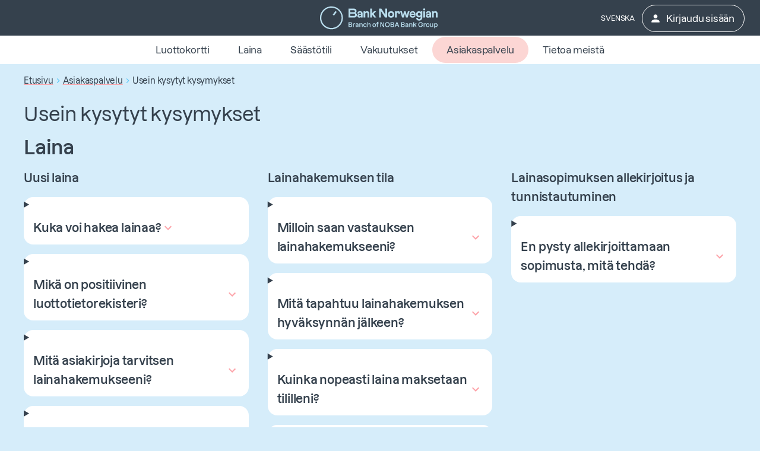

--- FILE ---
content_type: text/html
request_url: https://www.banknorwegian.fi/asiakaspalvelu/usein-kysytyt-kysymykset/
body_size: 190518
content:
<!DOCTYPE html>
<html
  lang="fi"
  data-consent="0"
  data-api="/c/api"
>
  <head>
    <meta charset="utf-8" />
    <title>Usein kysytyt kysymykset: löydä vastaukset helposti</title>
    <meta name="viewport" content="width=device-width, initial-scale=1.0, shrink-to-fit=no" />
    <meta
      http-equiv="delegate-ch"
      content="sec-ch-width https://res.cloudinary.com; sec-ch-dpr https://res.cloudinary.com; sec-ch-viewport-width https://res.cloudinary.com;"
    />
    <meta property="og:url" content="https://www.banknorwegian.fi/asiakaspalvelu/usein-kysytyt-kysymykset/" prefix="og: http://ogp.me/ns#" data-react-helmet="true"/><meta property="og:description" content="Usein kysytyt kysymykset -sivulta löydät nopeasti apua yleisimpiin palveluihimme liittyviin kysymyksiin, kuten kirjautumiseen ja maksuihin" prefix="og: http://ogp.me/ns#" data-react-helmet="true"/><meta property="og:title" content="Usein kysytyt kysymykset: löydä vastaukset helposti" prefix="og: http://ogp.me/ns#" data-react-helmet="true"/><meta property="og:type" content="article" prefix="og: http://ogp.me/ns#" data-react-helmet="true"/><meta property="og:updated_time" content="05/01/2026 07:18:12" prefix="og: http://ogp.me/ns#" data-react-helmet="true"/><meta property="og:image" content="https://res.cloudinary.com/banknorwegian/image/upload/q_auto/cms/media/izsljxr5/bano_cc_fi-artikel_nn1.jpg" prefix="og: http://ogp.me/ns#" data-react-helmet="true"/><meta property="og:image:secure_url" content="https://res.cloudinary.com/banknorwegian/image/upload/q_auto/cms/media/izsljxr5/bano_cc_fi-artikel_nn1.jpg" prefix="og: http://ogp.me/ns#" data-react-helmet="true"/><meta property="og:image:alt" content="" prefix="og: http://ogp.me/ns#" data-react-helmet="true"/><meta property="og:image:width" content="1000" prefix="og: http://ogp.me/ns#" data-react-helmet="true"/><meta property="og:image:height" content="1000" prefix="og: http://ogp.me/ns#" data-react-helmet="true"/><meta property="og:image:type" content="jpg" prefix="og: http://ogp.me/ns#" data-react-helmet="true"/><meta name="description" content="Usein kysytyt kysymykset -sivulta löydät nopeasti apua yleisimpiin palveluihimme liittyviin kysymyksiin, kuten kirjautumiseen ja maksuihin" data-react-helmet="true" />
    <script>window.dataLayer = window.dataLayer || []; window.dataLayer.push({IsApp:JSON.parse('"False"')})</script><script>window.dataLayer = window.dataLayer || []; window.dataLayer.push({IsSignedIn:JSON.parse('false')})</script>
    <script>window.dataLayer = window.dataLayer || [];
                    function gtag(){dataLayer.push(arguments);};
                    gtag('consent', 'default', {'ad_storage': 'denied','analytics_storage':'denied','ad_user_data': 'denied','ad_personalization':'denied'});</script>
    <script>(function (w, d, s, l, i) {w[l] = w[l] || [];w[l].push({"gtm.start": new Date().getTime(),event: "gtm.js",});var f = d.getElementsByTagName(s)[0],j = d.createElement(s),dl = l != "dataLayer" ? "&l=" + l : "";j.async = true;j.src = "https://www.googletagmanager.com/gtm.js?id=" + i + dl;f.parentNode.insertBefore(j, f);})(window, document, "script", "dataLayer", "GTM-WW4W6B");</script>
    

    <link rel="preconnect" href="https://res.cloudinary.com" />
    <link rel="preconnect" href="https://res.cloudinary.com" crossorigin />

    <link
      rel="icon"
      href="https://res.cloudinary.com/banknorwegian/image/upload/w_16,h_16/statics/favicon/favicon.ico"
      sizes="any"
    />
    <link
      rel="icon"
      href="https://res.cloudinary.com/banknorwegian/image/upload/w_128,h_128/statics/favicon/favicon.svg"
      type="image/svg+xml"
    />
    <link
      rel="apple-touch-icon"
      href="https://res.cloudinary.com/banknorwegian/image/upload/w_180,h_180/statics/favicon/favicon.png"
    />
    <link rel="manifest" href="/webapp-manifest.json" />

    <link rel="canonical" href="https://www.banknorwegian.fi/asiakaspalvelu/usein-kysytyt-kysymykset/" data-react-helmet="true">
    <style name="preload-fonts">
      @font-face {
        font-family: ApercuPro;
        font-display: swap;
        src: url("https://res.cloudinary.com/banknorwegian/raw/upload/statics/Lazzer-Medium.woff2");
      }
      @font-face {
        font-family: ApercuPro;
        font-weight: bold;
        font-display: swap;
        src: url("https://res.cloudinary.com/banknorwegian/raw/upload/statics/Lazzer-SemiBold.woff2");
      }
      html {
        font-size: 10px;
        letter-spacing: -0.02em;
      }
      html * {
        font-size: inherit;
      }
      body {
        font-family: "ApercuPro", Arial, Helvetica, sans-serif;
        background-color: #d6edfa;
        font-size: 1.6rem;
      }
      h1,
      h2,
      h3 {
        font-family: "ApercuPro", Arial, Helvetica, sans-serif;
        font-weight: bold;
      }
      img {
        max-width: 100%;
      }
    </style>
    <style data-emotion="bnmuigcii "></style>
    <link rel="stylesheet" crossorigin href="/assets/style-B6xrzc_8.css">
<link rel="modulepreload" crossorigin href="/assets/Explainer-H4MbDnlz.js">
  </head>

  <body>
    <noscript><iframe src="https://www.googletagmanager.com/ns.html?id=GTM-WW4W6B" height="0" width="0" style="display: none; visibility: hidden"></iframe></noscript>
    <div id="root"><style data-emotion="bnmuigcii-global q1neuo">html{-webkit-font-smoothing:antialiased;-moz-osx-font-smoothing:grayscale;box-sizing:border-box;-webkit-text-size-adjust:100%;}*,*::before,*::after{box-sizing:inherit;}strong,b{font-weight:bold;}body{margin:0;color:var(--mui-palette-text-primary);font-family:ApercuPro,Helvetica,sans-serif;font-weight:400;font-size:1.3rem;line-height:1.5;background-color:var(--mui-palette-background-default);}@media (min-width:960px){body{font-size:1.6rem;}}@media print{body{background-color:var(--mui-palette-common-white);}}body::backdrop{background-color:var(--mui-palette-background-default);}html{font-size:10px;}*{scrollbar-color:#bdbdbd #eeeeee;scrollbar-width:thin;font-family:ApercuPro,Helvetica,sans-serif;}*::-webkit-scrollbar,* *::-webkit-scrollbar{background-color:#eeeeee;}*::-webkit-scrollbar-thumb,* *::-webkit-scrollbar-thumb{border-radius:8px;background-color:#bdbdbd;min-height:24px;border:3px solid #eeeeee;}*::-webkit-scrollbar-thumb:focus,* *::-webkit-scrollbar-thumb:focus{background-color:#bdbdbd;}*::-webkit-scrollbar-thumb:active,* *::-webkit-scrollbar-thumb:active{background-color:#bdbdbd;}*::-webkit-scrollbar-thumb:hover,* *::-webkit-scrollbar-thumb:hover{background-color:#bdbdbd;}*::-webkit-scrollbar-corner,* *::-webkit-scrollbar-corner{background-color:#eeeeee;}a{-webkit-text-decoration:none;text-decoration:none;}a:not([class^="Mui"],.not-text){-webkit-text-decoration:underline;text-decoration:underline;text-decoration-color:#FDA4AA;text-decoration-thickness:0.2rem;text-underline-offset:0.5rem;color:#4D5966;}a:not([class^="Mui"],.not-text):hover{color:#35414D;text-decoration-color:#FF7780;}a:not([class^="Mui"],.not-text):focus-visible{outline:auto;}</style><style data-emotion="bnmuigcii-global 1f337me">.ios.ios.ios .MuiInput-input:focus{border-color:#2BB4EF;}.ios.ios .MuiInput-input:hover{border-color:#4F4F4F;}.ios.ios.ios .Mui-focused .MuiInputAdornment-standard,.ios.ios.ios .Mui-focused .MuiAutocomplete-endAdornment{border-color:#2BB4EF;}.ios.ios :hover .MuiInputAdornment-standard{border-color:#4F4F4F;}</style><!--$--><style data-emotion="bnmuigcii zf0iqh">.bnmuigcii-zf0iqh{display:-webkit-box;display:-webkit-flex;display:-ms-flexbox;display:flex;-webkit-flex-direction:column;-ms-flex-direction:column;flex-direction:column;min-height:100vh;}</style><div class="MuiBox-root bnmuigcii-zf0iqh" ><style data-emotion="bnmuigcii lw7r3i">.bnmuigcii-lw7r3i{position:absolute;overflow:hidden;font-size:2rem;clip:rect(0.1rem, 0.1rem, 0.1rem, 0.1rem);width:0.1rem;height:0.1rem;word-wrap:normal;display:block;padding:0.8rem;text-align:center;-webkit-text-decoration:none;text-decoration:none;color:var(--mui-palette-secondary-light);background-color:var(--mui-palette-tertiary-darker);outline:none;font-weight:bold;}.bnmuigcii-lw7r3i:focus{position:static;overflow:visible;clip:auto;width:auto;height:auto;}.bnmuigcii-lw7r3i:focus span{z-index:100;outline:0.3rem solid #FDA4AA;outline-offset:0.2rem;-webkit-transition:none;transition:none;-webkit-text-decoration:none;text-decoration:none;}</style><a class="MuiBox-root bnmuigcii-lw7r3i" href="#MainContent"><span>Siirry pääsisältöön</span></a><header class="MuiBox-root bnmuigcii-0"><style data-emotion="bnmuigcii jakecu">.bnmuigcii-jakecu{background-color:var(--mui-palette-tertiary-dark);}@media (min-width:0px){.bnmuigcii-jakecu{padding-left:1.6rem;padding-right:1.6rem;}}@media (min-width:960px){.bnmuigcii-jakecu{padding-left:0rem;padding-right:0rem;}}@media print{.bnmuigcii-jakecu{background-color:transparent;}}</style><div class="MuiBox-root bnmuigcii-jakecu" data-uit-container="header"><style data-emotion="bnmuigcii 1kugh46">.bnmuigcii-1kugh46{display:grid;grid-template-columns:3fr 1fr;gap:0.8rem;-webkit-align-items:center;-webkit-box-align:center;-ms-flex-align:center;align-items:center;min-height:6rem;max-width:122.8rem;margin-left:auto;margin-right:auto;}@media (min-width:960px){.bnmuigcii-1kugh46{padding-left:0.8rem;padding-right:0.8rem;grid-template-columns:1fr 3fr 1fr;}}</style><div class="MuiBox-root bnmuigcii-1kugh46"><style data-emotion="bnmuigcii zcboko">@media (max-width:959.95px){.bnmuigcii-zcboko{display:none;}}</style><div class="MuiBox-root bnmuigcii-zcboko"></div><style data-emotion="bnmuigcii 1lp1i7r">.bnmuigcii-1lp1i7r{display:-webkit-box;display:-webkit-flex;display:-ms-flexbox;display:flex;-webkit-box-pack:left;-ms-flex-pack:left;-webkit-justify-content:left;justify-content:left;max-height:4rem;}@media (min-width:960px){.bnmuigcii-1lp1i7r{-webkit-box-pack:center;-ms-flex-pack:center;-webkit-justify-content:center;justify-content:center;}}@media print{.bnmuigcii-1lp1i7r{-webkit-box-pack:center;-ms-flex-pack:center;-webkit-justify-content:center;justify-content:center;}}</style><div class="MuiBox-root bnmuigcii-1lp1i7r"><style data-emotion="bnmuigcii ezlg4w">.bnmuigcii-ezlg4w{-webkit-text-decoration:underline;text-decoration:underline;text-decoration-color:var(--Link-underlineColor);--Link-underlineColor:oklch(from var(--mui-palette-primary-main) l c h / 0.4);-webkit-text-decoration:underline;text-decoration:underline;text-decoration-color:#FDA4AA;text-decoration-thickness:0.2rem;text-underline-offset:0.5rem;color:#4D5966;display:-webkit-box;display:-webkit-flex;display:-ms-flexbox;display:flex;-webkit-align-items:center;-webkit-box-align:center;-ms-flex-align:center;align-items:center;height:100%;}.bnmuigcii-ezlg4w:hover{text-decoration-color:inherit;}.bnmuigcii-ezlg4w:hover{color:#35414D;text-decoration-color:#FF7780;}.bnmuigcii-ezlg4w:focus-visible,.bnmuigcii-ezlg4w.Mui-focusVisible{outline:auto;}</style><style data-emotion="bnmuigcii gsvsnu">.bnmuigcii-gsvsnu{margin:0;font:inherit;line-height:inherit;letter-spacing:inherit;color:var(--mui-palette-primary-main);-webkit-text-decoration:underline;text-decoration:underline;text-decoration-color:var(--Link-underlineColor);--Link-underlineColor:oklch(from var(--mui-palette-primary-main) l c h / 0.4);-webkit-text-decoration:underline;text-decoration:underline;text-decoration-color:#FDA4AA;text-decoration-thickness:0.2rem;text-underline-offset:0.5rem;color:#4D5966;display:-webkit-box;display:-webkit-flex;display:-ms-flexbox;display:flex;-webkit-align-items:center;-webkit-box-align:center;-ms-flex-align:center;align-items:center;height:100%;}.bnmuigcii-gsvsnu:hover{text-decoration-color:inherit;}.bnmuigcii-gsvsnu:hover{color:#35414D;text-decoration-color:#FF7780;}.bnmuigcii-gsvsnu:focus-visible,.bnmuigcii-gsvsnu.Mui-focusVisible{outline:auto;}</style><a class="MuiTypography-root MuiTypography-inherit MuiLink-root MuiLink-underlineAlways bnmuigcii-gsvsnu" href="/" aria-label="Jatka etusivulle" data-uit=""><style data-emotion="bnmuigcii 1kpcauj">.bnmuigcii-1kpcauj{max-width:100%;max-height:100%;}</style><img width="200" height="40" alt="Logo Bank Norwegian Branch of NOBA Bank Group" src="https://res.cloudinary.com/banknorwegian/image/upload/statics/logo.svg" class="bnmuigcii-1kpcauj"/></a></div><style data-emotion="bnmuigcii 1lqusyl">.bnmuigcii-1lqusyl{display:-webkit-box;display:-webkit-flex;display:-ms-flexbox;display:flex;padding-top:0.1rem;-webkit-box-pack:right;-ms-flex-pack:right;-webkit-justify-content:right;justify-content:right;}@media print{.bnmuigcii-1lqusyl{display:none;}}</style><div class="MuiBox-root bnmuigcii-1lqusyl"><style data-emotion="bnmuigcii yy1h7k">.bnmuigcii-yy1h7k{display:-webkit-box;display:-webkit-flex;display:-ms-flexbox;display:flex;margin-right:-0.8rem;}</style><div class="MuiBox-root bnmuigcii-yy1h7k" data-uit-container="button-container"><style data-emotion="bnmuigcii 1d23c1b">.bnmuigcii-1d23c1b{font-family:ApercuPro,Helvetica,sans-serif;font-weight:500;font-size:1.2rem;line-height:1.75;text-transform:uppercase;min-width:64px;padding:6px 16px;border:0;border-radius:var(--mui-shape-borderRadius);-webkit-transition:background-color 250ms cubic-bezier(0.4, 0, 0.2, 1) 0ms,box-shadow 250ms cubic-bezier(0.4, 0, 0.2, 1) 0ms,border-color 250ms cubic-bezier(0.4, 0, 0.2, 1) 0ms,color 250ms cubic-bezier(0.4, 0, 0.2, 1) 0ms;transition:background-color 250ms cubic-bezier(0.4, 0, 0.2, 1) 0ms,box-shadow 250ms cubic-bezier(0.4, 0, 0.2, 1) 0ms,border-color 250ms cubic-bezier(0.4, 0, 0.2, 1) 0ms,color 250ms cubic-bezier(0.4, 0, 0.2, 1) 0ms;padding:6px 8px;color:var(--variant-textColor);background-color:var(--variant-textBg);--variant-textColor:var(--mui-palette-primary-main);--variant-outlinedColor:var(--mui-palette-primary-main);--variant-outlinedBorder:oklch(from var(--mui-palette-primary-main) l c h / 0.5);--variant-containedColor:var(--mui-palette-primary-contrastText);--variant-containedBg:var(--mui-palette-primary-main);-webkit-transition:background-color 250ms cubic-bezier(0.4, 0, 0.2, 1) 0ms,box-shadow 250ms cubic-bezier(0.4, 0, 0.2, 1) 0ms,border-color 250ms cubic-bezier(0.4, 0, 0.2, 1) 0ms;transition:background-color 250ms cubic-bezier(0.4, 0, 0.2, 1) 0ms,box-shadow 250ms cubic-bezier(0.4, 0, 0.2, 1) 0ms,border-color 250ms cubic-bezier(0.4, 0, 0.2, 1) 0ms;color:white;text-transform:uppercase;font-size:1.2rem!important;margin-right:0.4rem;}@media (min-width:960px){.bnmuigcii-1d23c1b{font-size:1.3714rem;}}.bnmuigcii-1d23c1b:hover{-webkit-text-decoration:none;text-decoration:none;}.bnmuigcii-1d23c1b.Mui-disabled{color:var(--mui-palette-action-disabled);}@media (hover: hover){.bnmuigcii-1d23c1b:hover{--variant-containedBg:var(--mui-palette-primary-dark);--variant-textBg:oklch(from var(--mui-palette-primary-main) l c h / calc(var(--mui-palette-action-hoverOpacity)));--variant-outlinedBorder:var(--mui-palette-primary-main);--variant-outlinedBg:oklch(from var(--mui-palette-primary-main) l c h / calc(var(--mui-palette-action-hoverOpacity)));}}.bnmuigcii-1d23c1b.MuiButton-loading{color:transparent;}</style><style data-emotion="bnmuigcii qrx7ge">.bnmuigcii-qrx7ge{display:-webkit-inline-box;display:-webkit-inline-flex;display:-ms-inline-flexbox;display:inline-flex;-webkit-align-items:center;-webkit-box-align:center;-ms-flex-align:center;align-items:center;-webkit-box-pack:center;-ms-flex-pack:center;-webkit-justify-content:center;justify-content:center;position:relative;box-sizing:border-box;-webkit-tap-highlight-color:transparent;background-color:transparent;outline:0;border:0;margin:0;border-radius:0;padding:0;cursor:pointer;-webkit-user-select:none;-moz-user-select:none;-ms-user-select:none;user-select:none;vertical-align:middle;-moz-appearance:none;-webkit-appearance:none;-webkit-text-decoration:none;text-decoration:none;color:inherit;box-shadow:none!important;font-family:ApercuPro,Helvetica,sans-serif;font-weight:500;font-size:1.2rem;line-height:1.75;text-transform:uppercase;min-width:64px;padding:6px 16px;border:0;border-radius:var(--mui-shape-borderRadius);-webkit-transition:background-color 250ms cubic-bezier(0.4, 0, 0.2, 1) 0ms,box-shadow 250ms cubic-bezier(0.4, 0, 0.2, 1) 0ms,border-color 250ms cubic-bezier(0.4, 0, 0.2, 1) 0ms,color 250ms cubic-bezier(0.4, 0, 0.2, 1) 0ms;transition:background-color 250ms cubic-bezier(0.4, 0, 0.2, 1) 0ms,box-shadow 250ms cubic-bezier(0.4, 0, 0.2, 1) 0ms,border-color 250ms cubic-bezier(0.4, 0, 0.2, 1) 0ms,color 250ms cubic-bezier(0.4, 0, 0.2, 1) 0ms;padding:6px 8px;color:var(--variant-textColor);background-color:var(--variant-textBg);--variant-textColor:var(--mui-palette-primary-main);--variant-outlinedColor:var(--mui-palette-primary-main);--variant-outlinedBorder:oklch(from var(--mui-palette-primary-main) l c h / 0.5);--variant-containedColor:var(--mui-palette-primary-contrastText);--variant-containedBg:var(--mui-palette-primary-main);-webkit-transition:background-color 250ms cubic-bezier(0.4, 0, 0.2, 1) 0ms,box-shadow 250ms cubic-bezier(0.4, 0, 0.2, 1) 0ms,border-color 250ms cubic-bezier(0.4, 0, 0.2, 1) 0ms;transition:background-color 250ms cubic-bezier(0.4, 0, 0.2, 1) 0ms,box-shadow 250ms cubic-bezier(0.4, 0, 0.2, 1) 0ms,border-color 250ms cubic-bezier(0.4, 0, 0.2, 1) 0ms;color:white;text-transform:uppercase;font-size:1.2rem!important;margin-right:0.4rem;}.bnmuigcii-qrx7ge::-moz-focus-inner{border-style:none;}.bnmuigcii-qrx7ge.Mui-disabled{pointer-events:none;cursor:default;}@media print{.bnmuigcii-qrx7ge{-webkit-print-color-adjust:exact;color-adjust:exact;}}.bnmuigcii-qrx7ge:focus-visible,.bnmuigcii-qrx7ge.Mui-focusVisible{outline:auto;}@media (min-width:960px){.bnmuigcii-qrx7ge{font-size:1.3714rem;}}.bnmuigcii-qrx7ge:hover{-webkit-text-decoration:none;text-decoration:none;}.bnmuigcii-qrx7ge.Mui-disabled{color:var(--mui-palette-action-disabled);}@media (hover: hover){.bnmuigcii-qrx7ge:hover{--variant-containedBg:var(--mui-palette-primary-dark);--variant-textBg:oklch(from var(--mui-palette-primary-main) l c h / calc(var(--mui-palette-action-hoverOpacity)));--variant-outlinedBorder:var(--mui-palette-primary-main);--variant-outlinedBg:oklch(from var(--mui-palette-primary-main) l c h / calc(var(--mui-palette-action-hoverOpacity)));}}.bnmuigcii-qrx7ge.MuiButton-loading{color:transparent;}</style><a class="MuiButtonBase-root MuiButton-root MuiButton-text MuiButton-textPrimary MuiButton-sizeMedium MuiButton-textSizeMedium MuiButton-colorPrimary MuiButton-root MuiButton-text MuiButton-textPrimary MuiButton-sizeMedium MuiButton-textSizeMedium MuiButton-colorPrimary bnmuigcii-qrx7ge" tabindex="0" data-uit="switch-language" href="/sv/kundservice/" hrefLang="sv-FI">Svenska</a><style data-emotion="bnmuigcii ia1jrb">.bnmuigcii-ia1jrb{font-family:ApercuPro,Helvetica,sans-serif;font-weight:500;font-size:1.2rem;line-height:1.75;text-transform:uppercase;min-width:64px;padding:6px 16px;border:0;border-radius:var(--mui-shape-borderRadius);-webkit-transition:background-color 250ms cubic-bezier(0.4, 0, 0.2, 1) 0ms,box-shadow 250ms cubic-bezier(0.4, 0, 0.2, 1) 0ms,border-color 250ms cubic-bezier(0.4, 0, 0.2, 1) 0ms,color 250ms cubic-bezier(0.4, 0, 0.2, 1) 0ms;transition:background-color 250ms cubic-bezier(0.4, 0, 0.2, 1) 0ms,box-shadow 250ms cubic-bezier(0.4, 0, 0.2, 1) 0ms,border-color 250ms cubic-bezier(0.4, 0, 0.2, 1) 0ms,color 250ms cubic-bezier(0.4, 0, 0.2, 1) 0ms;padding:5px 15px;border:1px solid currentColor;border-color:var(--variant-outlinedBorder, currentColor);background-color:var(--variant-outlinedBg);color:var(--variant-outlinedColor);--variant-textColor:var(--mui-palette-primary-main);--variant-outlinedColor:var(--mui-palette-primary-main);--variant-outlinedBorder:oklch(from var(--mui-palette-primary-main) l c h / 0.5);--variant-containedColor:var(--mui-palette-primary-contrastText);--variant-containedBg:var(--mui-palette-primary-main);-webkit-transition:background-color 250ms cubic-bezier(0.4, 0, 0.2, 1) 0ms,box-shadow 250ms cubic-bezier(0.4, 0, 0.2, 1) 0ms,border-color 250ms cubic-bezier(0.4, 0, 0.2, 1) 0ms;transition:background-color 250ms cubic-bezier(0.4, 0, 0.2, 1) 0ms,box-shadow 250ms cubic-bezier(0.4, 0, 0.2, 1) 0ms,border-color 250ms cubic-bezier(0.4, 0, 0.2, 1) 0ms;border-radius:3rem;text-transform:initial;padding-top:0.8rem;padding-bottom:0.8rem;padding-left:2.4rem;padding-right:2.4rem;font-size:1.5rem;color:var(--mui-palette-text-secondary);border-color:#35414D;color:white;border-color:white;white-space:nowrap;padding-left:1.6rem;padding-right:1.6rem;font-size:1.2rem!important;}@media (min-width:960px){.bnmuigcii-ia1jrb{font-size:1.3714rem;}}.bnmuigcii-ia1jrb:hover{-webkit-text-decoration:none;text-decoration:none;}.bnmuigcii-ia1jrb.Mui-disabled{color:var(--mui-palette-action-disabled);}.bnmuigcii-ia1jrb.Mui-disabled{border:1px solid var(--mui-palette-action-disabledBackground);}@media (hover: hover){.bnmuigcii-ia1jrb:hover{--variant-containedBg:var(--mui-palette-primary-dark);--variant-textBg:oklch(from var(--mui-palette-primary-main) l c h / calc(var(--mui-palette-action-hoverOpacity)));--variant-outlinedBorder:var(--mui-palette-primary-main);--variant-outlinedBg:oklch(from var(--mui-palette-primary-main) l c h / calc(var(--mui-palette-action-hoverOpacity)));}}.bnmuigcii-ia1jrb.MuiButton-loading{color:transparent;}.bnmuigcii-ia1jrb:hover{border-color:#35414D;outline:1px solid #35414D;}@media (min-width:960px){.bnmuigcii-ia1jrb{font-size:1.6rem!important;}}.bnmuigcii-ia1jrb:hover{border-color:white;}@media (max-width:959.95px){.bnmuigcii-ia1jrb{margin-right:0.8rem;}}</style><style data-emotion="bnmuigcii 1c1jhac">.bnmuigcii-1c1jhac{display:-webkit-inline-box;display:-webkit-inline-flex;display:-ms-inline-flexbox;display:inline-flex;-webkit-align-items:center;-webkit-box-align:center;-ms-flex-align:center;align-items:center;-webkit-box-pack:center;-ms-flex-pack:center;-webkit-justify-content:center;justify-content:center;position:relative;box-sizing:border-box;-webkit-tap-highlight-color:transparent;background-color:transparent;outline:0;border:0;margin:0;border-radius:0;padding:0;cursor:pointer;-webkit-user-select:none;-moz-user-select:none;-ms-user-select:none;user-select:none;vertical-align:middle;-moz-appearance:none;-webkit-appearance:none;-webkit-text-decoration:none;text-decoration:none;color:inherit;box-shadow:none!important;font-family:ApercuPro,Helvetica,sans-serif;font-weight:500;font-size:1.2rem;line-height:1.75;text-transform:uppercase;min-width:64px;padding:6px 16px;border:0;border-radius:var(--mui-shape-borderRadius);-webkit-transition:background-color 250ms cubic-bezier(0.4, 0, 0.2, 1) 0ms,box-shadow 250ms cubic-bezier(0.4, 0, 0.2, 1) 0ms,border-color 250ms cubic-bezier(0.4, 0, 0.2, 1) 0ms,color 250ms cubic-bezier(0.4, 0, 0.2, 1) 0ms;transition:background-color 250ms cubic-bezier(0.4, 0, 0.2, 1) 0ms,box-shadow 250ms cubic-bezier(0.4, 0, 0.2, 1) 0ms,border-color 250ms cubic-bezier(0.4, 0, 0.2, 1) 0ms,color 250ms cubic-bezier(0.4, 0, 0.2, 1) 0ms;padding:5px 15px;border:1px solid currentColor;border-color:var(--variant-outlinedBorder, currentColor);background-color:var(--variant-outlinedBg);color:var(--variant-outlinedColor);--variant-textColor:var(--mui-palette-primary-main);--variant-outlinedColor:var(--mui-palette-primary-main);--variant-outlinedBorder:oklch(from var(--mui-palette-primary-main) l c h / 0.5);--variant-containedColor:var(--mui-palette-primary-contrastText);--variant-containedBg:var(--mui-palette-primary-main);-webkit-transition:background-color 250ms cubic-bezier(0.4, 0, 0.2, 1) 0ms,box-shadow 250ms cubic-bezier(0.4, 0, 0.2, 1) 0ms,border-color 250ms cubic-bezier(0.4, 0, 0.2, 1) 0ms;transition:background-color 250ms cubic-bezier(0.4, 0, 0.2, 1) 0ms,box-shadow 250ms cubic-bezier(0.4, 0, 0.2, 1) 0ms,border-color 250ms cubic-bezier(0.4, 0, 0.2, 1) 0ms;border-radius:3rem;text-transform:initial;padding-top:0.8rem;padding-bottom:0.8rem;padding-left:2.4rem;padding-right:2.4rem;font-size:1.5rem;color:var(--mui-palette-text-secondary);border-color:#35414D;color:white;border-color:white;white-space:nowrap;padding-left:1.6rem;padding-right:1.6rem;font-size:1.2rem!important;}.bnmuigcii-1c1jhac::-moz-focus-inner{border-style:none;}.bnmuigcii-1c1jhac.Mui-disabled{pointer-events:none;cursor:default;}@media print{.bnmuigcii-1c1jhac{-webkit-print-color-adjust:exact;color-adjust:exact;}}.bnmuigcii-1c1jhac:focus-visible,.bnmuigcii-1c1jhac.Mui-focusVisible{outline:auto;}@media (min-width:960px){.bnmuigcii-1c1jhac{font-size:1.3714rem;}}.bnmuigcii-1c1jhac:hover{-webkit-text-decoration:none;text-decoration:none;}.bnmuigcii-1c1jhac.Mui-disabled{color:var(--mui-palette-action-disabled);}.bnmuigcii-1c1jhac.Mui-disabled{border:1px solid var(--mui-palette-action-disabledBackground);}@media (hover: hover){.bnmuigcii-1c1jhac:hover{--variant-containedBg:var(--mui-palette-primary-dark);--variant-textBg:oklch(from var(--mui-palette-primary-main) l c h / calc(var(--mui-palette-action-hoverOpacity)));--variant-outlinedBorder:var(--mui-palette-primary-main);--variant-outlinedBg:oklch(from var(--mui-palette-primary-main) l c h / calc(var(--mui-palette-action-hoverOpacity)));}}.bnmuigcii-1c1jhac.MuiButton-loading{color:transparent;}.bnmuigcii-1c1jhac:hover{border-color:#35414D;outline:1px solid #35414D;}@media (min-width:960px){.bnmuigcii-1c1jhac{font-size:1.6rem!important;}}.bnmuigcii-1c1jhac:hover{border-color:white;}@media (max-width:959.95px){.bnmuigcii-1c1jhac{margin-right:0.8rem;}}</style><a class="MuiButtonBase-root MuiButton-root MuiButton-outlined MuiButton-outlinedPrimary MuiButton-sizeMedium MuiButton-outlinedSizeMedium MuiButton-colorPrimary MuiButton-root MuiButton-outlined MuiButton-outlinedPrimary MuiButton-sizeMedium MuiButton-outlinedSizeMedium MuiButton-colorPrimary bnmuigcii-1c1jhac" tabindex="0" type="button" title="Kirjaudu sisään" href="/login/" data-uit="login"><style data-emotion="bnmuigcii 1ygddt1">.bnmuigcii-1ygddt1{display:inherit;margin-right:8px;margin-left:-4px;}.bnmuigcii-1ygddt1>*:nth-of-type(1){font-size:20px;}</style><span class="MuiButton-icon MuiButton-startIcon MuiButton-iconSizeMedium bnmuigcii-1ygddt1"><style data-emotion="bnmuigcii 1ceryf3">.bnmuigcii-1ceryf3{-webkit-user-select:none;-moz-user-select:none;-ms-user-select:none;user-select:none;width:1em;height:1em;display:inline-block;-webkit-flex-shrink:0;-ms-flex-negative:0;flex-shrink:0;-webkit-transition:fill 300ms cubic-bezier(0.4, 0, 0.2, 1) 0ms;transition:fill 300ms cubic-bezier(0.4, 0, 0.2, 1) 0ms;fill:currentColor;font-size:2.4rem;}</style><svg class="MuiSvgIcon-root MuiSvgIcon-fontSizeMedium bnmuigcii-1ceryf3" focusable="false" aria-hidden="true" viewBox="0 0 24 24"><path d="M12 12c2.21 0 4-1.79 4-4s-1.79-4-4-4-4 1.79-4 4 1.79 4 4 4m0 2c-2.67 0-8 1.34-8 4v2h16v-2c0-2.66-5.33-4-8-4"></path></svg></span>Kirjaudu sisään</a></div></div></div></div><style data-emotion="bnmuigcii 1qusp0e">.bnmuigcii-1qusp0e{background-color:var(--mui-palette-background-paper);color:var(--mui-palette-text-primary);-webkit-transition:box-shadow 300ms cubic-bezier(0.4, 0, 0.2, 1) 0ms;transition:box-shadow 300ms cubic-bezier(0.4, 0, 0.2, 1) 0ms;border-radius:4px;box-shadow:var(--Paper-shadow);background-image:var(--Paper-overlay);display:-webkit-box;display:-webkit-flex;display:-ms-flexbox;display:flex;position:relative;-webkit-box-pack:center;-ms-flex-pack:center;-webkit-justify-content:center;justify-content:center;-webkit-box-flex-wrap:nowrap;-webkit-flex-wrap:nowrap;-ms-flex-wrap:nowrap;flex-wrap:nowrap;overflow:hidden;border-radius:0;margin:0rem;padding:2px 2px;max-width:100%;min-height:4.1rem;}@media (min-width:960px){.bnmuigcii-1qusp0e{min-height:4.8rem;}}@media print{.bnmuigcii-1qusp0e{display:none;}}</style><div class="MuiPaper-root MuiPaper-elevation MuiPaper-rounded MuiPaper-elevation0 bnmuigcii-1qusp0e" data-uit-container="top-navigation" style="--Paper-shadow:var(--mui-shadows-0)"><style data-emotion="bnmuigcii 1hb10nk">.bnmuigcii-1hb10nk{overflow-y:hidden;overflow-x:auto;scrollbar-width:thin;white-space:nowrap;margin-left:1.6rem;margin-right:1.6rem;}</style><nav class="MuiBox-root bnmuigcii-1hb10nk"><style data-emotion="bnmuigcii 172s773">.bnmuigcii-172s773{font-family:ApercuPro,Helvetica,sans-serif;font-weight:500;font-size:1.2rem;line-height:1.75;text-transform:uppercase;min-width:64px;padding:6px 16px;border:0;border-radius:var(--mui-shape-borderRadius);-webkit-transition:background-color 250ms cubic-bezier(0.4, 0, 0.2, 1) 0ms,box-shadow 250ms cubic-bezier(0.4, 0, 0.2, 1) 0ms,border-color 250ms cubic-bezier(0.4, 0, 0.2, 1) 0ms,color 250ms cubic-bezier(0.4, 0, 0.2, 1) 0ms;transition:background-color 250ms cubic-bezier(0.4, 0, 0.2, 1) 0ms,box-shadow 250ms cubic-bezier(0.4, 0, 0.2, 1) 0ms,border-color 250ms cubic-bezier(0.4, 0, 0.2, 1) 0ms,color 250ms cubic-bezier(0.4, 0, 0.2, 1) 0ms;padding:6px 8px;color:var(--variant-textColor);background-color:var(--variant-textBg);--variant-textColor:var(--mui-palette-primary-main);--variant-outlinedColor:var(--mui-palette-primary-main);--variant-outlinedBorder:oklch(from var(--mui-palette-primary-main) l c h / 0.5);--variant-containedColor:var(--mui-palette-primary-contrastText);--variant-containedBg:var(--mui-palette-primary-main);-webkit-transition:background-color 250ms cubic-bezier(0.4, 0, 0.2, 1) 0ms,box-shadow 250ms cubic-bezier(0.4, 0, 0.2, 1) 0ms,border-color 250ms cubic-bezier(0.4, 0, 0.2, 1) 0ms;transition:background-color 250ms cubic-bezier(0.4, 0, 0.2, 1) 0ms,box-shadow 250ms cubic-bezier(0.4, 0, 0.2, 1) 0ms,border-color 250ms cubic-bezier(0.4, 0, 0.2, 1) 0ms;border-radius:3rem;text-transform:initial;padding-top:0.8rem;padding-bottom:0.8rem;padding-left:2.4rem;padding-right:2.4rem;font-size:1.5rem;color:var(--mui-palette-text-primary);min-width:0rem;overflow:clip;font-weight:normal;white-space:nowrap;}@media (min-width:960px){.bnmuigcii-172s773{font-size:1.3714rem;}}.bnmuigcii-172s773:hover{-webkit-text-decoration:none;text-decoration:none;}.bnmuigcii-172s773.Mui-disabled{color:var(--mui-palette-action-disabled);}@media (hover: hover){.bnmuigcii-172s773:hover{--variant-containedBg:var(--mui-palette-primary-dark);--variant-textBg:oklch(from var(--mui-palette-primary-main) l c h / calc(var(--mui-palette-action-hoverOpacity)));--variant-outlinedBorder:var(--mui-palette-primary-main);--variant-outlinedBg:oklch(from var(--mui-palette-primary-main) l c h / calc(var(--mui-palette-action-hoverOpacity)));}}.bnmuigcii-172s773.MuiButton-loading{color:transparent;}.bnmuigcii-172s773:hover{background-color:initial;}@media (min-width:0px){.bnmuigcii-172s773{font-size:1.2rem!important;padding-left:0.8rem;padding-right:0.8rem;}}@media (min-width:960px){.bnmuigcii-172s773{font-size:1.6rem!important;padding-left:2.4rem;padding-right:2.4rem;}}.bnmuigcii-172s773.MuiButton-contained{background-color:#FCD6D4;}.bnmuigcii-172s773.MuiButton-contained:hover{background-color:#FDA4AA;}</style><style data-emotion="bnmuigcii 1a3gnmu">.bnmuigcii-1a3gnmu{display:-webkit-inline-box;display:-webkit-inline-flex;display:-ms-inline-flexbox;display:inline-flex;-webkit-align-items:center;-webkit-box-align:center;-ms-flex-align:center;align-items:center;-webkit-box-pack:center;-ms-flex-pack:center;-webkit-justify-content:center;justify-content:center;position:relative;box-sizing:border-box;-webkit-tap-highlight-color:transparent;background-color:transparent;outline:0;border:0;margin:0;border-radius:0;padding:0;cursor:pointer;-webkit-user-select:none;-moz-user-select:none;-ms-user-select:none;user-select:none;vertical-align:middle;-moz-appearance:none;-webkit-appearance:none;-webkit-text-decoration:none;text-decoration:none;color:inherit;box-shadow:none!important;font-family:ApercuPro,Helvetica,sans-serif;font-weight:500;font-size:1.2rem;line-height:1.75;text-transform:uppercase;min-width:64px;padding:6px 16px;border:0;border-radius:var(--mui-shape-borderRadius);-webkit-transition:background-color 250ms cubic-bezier(0.4, 0, 0.2, 1) 0ms,box-shadow 250ms cubic-bezier(0.4, 0, 0.2, 1) 0ms,border-color 250ms cubic-bezier(0.4, 0, 0.2, 1) 0ms,color 250ms cubic-bezier(0.4, 0, 0.2, 1) 0ms;transition:background-color 250ms cubic-bezier(0.4, 0, 0.2, 1) 0ms,box-shadow 250ms cubic-bezier(0.4, 0, 0.2, 1) 0ms,border-color 250ms cubic-bezier(0.4, 0, 0.2, 1) 0ms,color 250ms cubic-bezier(0.4, 0, 0.2, 1) 0ms;padding:6px 8px;color:var(--variant-textColor);background-color:var(--variant-textBg);--variant-textColor:var(--mui-palette-primary-main);--variant-outlinedColor:var(--mui-palette-primary-main);--variant-outlinedBorder:oklch(from var(--mui-palette-primary-main) l c h / 0.5);--variant-containedColor:var(--mui-palette-primary-contrastText);--variant-containedBg:var(--mui-palette-primary-main);-webkit-transition:background-color 250ms cubic-bezier(0.4, 0, 0.2, 1) 0ms,box-shadow 250ms cubic-bezier(0.4, 0, 0.2, 1) 0ms,border-color 250ms cubic-bezier(0.4, 0, 0.2, 1) 0ms;transition:background-color 250ms cubic-bezier(0.4, 0, 0.2, 1) 0ms,box-shadow 250ms cubic-bezier(0.4, 0, 0.2, 1) 0ms,border-color 250ms cubic-bezier(0.4, 0, 0.2, 1) 0ms;border-radius:3rem;text-transform:initial;padding-top:0.8rem;padding-bottom:0.8rem;padding-left:2.4rem;padding-right:2.4rem;font-size:1.5rem;color:var(--mui-palette-text-primary);min-width:0rem;overflow:clip;font-weight:normal;white-space:nowrap;}.bnmuigcii-1a3gnmu::-moz-focus-inner{border-style:none;}.bnmuigcii-1a3gnmu.Mui-disabled{pointer-events:none;cursor:default;}@media print{.bnmuigcii-1a3gnmu{-webkit-print-color-adjust:exact;color-adjust:exact;}}.bnmuigcii-1a3gnmu:focus-visible,.bnmuigcii-1a3gnmu.Mui-focusVisible{outline:auto;}@media (min-width:960px){.bnmuigcii-1a3gnmu{font-size:1.3714rem;}}.bnmuigcii-1a3gnmu:hover{-webkit-text-decoration:none;text-decoration:none;}.bnmuigcii-1a3gnmu.Mui-disabled{color:var(--mui-palette-action-disabled);}@media (hover: hover){.bnmuigcii-1a3gnmu:hover{--variant-containedBg:var(--mui-palette-primary-dark);--variant-textBg:oklch(from var(--mui-palette-primary-main) l c h / calc(var(--mui-palette-action-hoverOpacity)));--variant-outlinedBorder:var(--mui-palette-primary-main);--variant-outlinedBg:oklch(from var(--mui-palette-primary-main) l c h / calc(var(--mui-palette-action-hoverOpacity)));}}.bnmuigcii-1a3gnmu.MuiButton-loading{color:transparent;}.bnmuigcii-1a3gnmu:hover{background-color:initial;}@media (min-width:0px){.bnmuigcii-1a3gnmu{font-size:1.2rem!important;padding-left:0.8rem;padding-right:0.8rem;}}@media (min-width:960px){.bnmuigcii-1a3gnmu{font-size:1.6rem!important;padding-left:2.4rem;padding-right:2.4rem;}}.bnmuigcii-1a3gnmu.MuiButton-contained{background-color:#FCD6D4;}.bnmuigcii-1a3gnmu.MuiButton-contained:hover{background-color:#FDA4AA;}</style><a class="MuiButtonBase-root MuiButton-root MuiButton-text MuiButton-textPrimary MuiButton-sizeMedium MuiButton-textSizeMedium MuiButton-colorPrimary MuiButton-root MuiButton-text MuiButton-textPrimary MuiButton-sizeMedium MuiButton-textSizeMedium MuiButton-colorPrimary bnmuigcii-1a3gnmu" tabindex="0" type="button" title="Luottokortti" href="/luottokortti/" data-uit="luottokortti">Luottokortti</a><a class="MuiButtonBase-root MuiButton-root MuiButton-text MuiButton-textPrimary MuiButton-sizeMedium MuiButton-textSizeMedium MuiButton-colorPrimary MuiButton-root MuiButton-text MuiButton-textPrimary MuiButton-sizeMedium MuiButton-textSizeMedium MuiButton-colorPrimary bnmuigcii-1a3gnmu" tabindex="0" type="button" title="Laina" href="/laina/" data-uit="laina">Laina</a><a class="MuiButtonBase-root MuiButton-root MuiButton-text MuiButton-textPrimary MuiButton-sizeMedium MuiButton-textSizeMedium MuiButton-colorPrimary MuiButton-root MuiButton-text MuiButton-textPrimary MuiButton-sizeMedium MuiButton-textSizeMedium MuiButton-colorPrimary bnmuigcii-1a3gnmu" tabindex="0" type="button" title="Säästötili" href="/saastotili/" data-uit="saastotili">Säästötili</a><a class="MuiButtonBase-root MuiButton-root MuiButton-text MuiButton-textPrimary MuiButton-sizeMedium MuiButton-textSizeMedium MuiButton-colorPrimary MuiButton-root MuiButton-text MuiButton-textPrimary MuiButton-sizeMedium MuiButton-textSizeMedium MuiButton-colorPrimary bnmuigcii-1a3gnmu" tabindex="0" type="button" title="Vakuutukset" href="/vakuutukset/" data-uit="vakuutukset">Vakuutukset</a><style data-emotion="bnmuigcii 9yxh85">.bnmuigcii-9yxh85{font-family:ApercuPro,Helvetica,sans-serif;font-weight:500;font-size:1.2rem;line-height:1.75;text-transform:uppercase;min-width:64px;padding:6px 16px;border:0;border-radius:var(--mui-shape-borderRadius);-webkit-transition:background-color 250ms cubic-bezier(0.4, 0, 0.2, 1) 0ms,box-shadow 250ms cubic-bezier(0.4, 0, 0.2, 1) 0ms,border-color 250ms cubic-bezier(0.4, 0, 0.2, 1) 0ms,color 250ms cubic-bezier(0.4, 0, 0.2, 1) 0ms;transition:background-color 250ms cubic-bezier(0.4, 0, 0.2, 1) 0ms,box-shadow 250ms cubic-bezier(0.4, 0, 0.2, 1) 0ms,border-color 250ms cubic-bezier(0.4, 0, 0.2, 1) 0ms,color 250ms cubic-bezier(0.4, 0, 0.2, 1) 0ms;color:var(--variant-containedColor);background-color:var(--variant-containedBg);box-shadow:var(--mui-shadows-2);--variant-textColor:var(--mui-palette-primary-main);--variant-outlinedColor:var(--mui-palette-primary-main);--variant-outlinedBorder:oklch(from var(--mui-palette-primary-main) l c h / 0.5);--variant-containedColor:var(--mui-palette-primary-contrastText);--variant-containedBg:var(--mui-palette-primary-main);-webkit-transition:background-color 250ms cubic-bezier(0.4, 0, 0.2, 1) 0ms,box-shadow 250ms cubic-bezier(0.4, 0, 0.2, 1) 0ms,border-color 250ms cubic-bezier(0.4, 0, 0.2, 1) 0ms;transition:background-color 250ms cubic-bezier(0.4, 0, 0.2, 1) 0ms,box-shadow 250ms cubic-bezier(0.4, 0, 0.2, 1) 0ms,border-color 250ms cubic-bezier(0.4, 0, 0.2, 1) 0ms;border-radius:3rem;text-transform:initial;padding-top:0.8rem;padding-bottom:0.8rem;padding-left:2.4rem;padding-right:2.4rem;font-size:1.5rem;overflow:clip;font-weight:normal;white-space:nowrap;}@media (min-width:960px){.bnmuigcii-9yxh85{font-size:1.3714rem;}}.bnmuigcii-9yxh85:hover{-webkit-text-decoration:none;text-decoration:none;}.bnmuigcii-9yxh85.Mui-disabled{color:var(--mui-palette-action-disabled);}.bnmuigcii-9yxh85:hover{box-shadow:var(--mui-shadows-4);}@media (hover: none){.bnmuigcii-9yxh85:hover{box-shadow:var(--mui-shadows-2);}}.bnmuigcii-9yxh85:active{box-shadow:var(--mui-shadows-8);}.bnmuigcii-9yxh85.Mui-focusVisible{box-shadow:var(--mui-shadows-6);}.bnmuigcii-9yxh85.Mui-disabled{color:var(--mui-palette-action-disabled);box-shadow:var(--mui-shadows-0);background-color:var(--mui-palette-action-disabledBackground);}@media (hover: hover){.bnmuigcii-9yxh85:hover{--variant-containedBg:var(--mui-palette-primary-dark);--variant-textBg:oklch(from var(--mui-palette-primary-main) l c h / calc(var(--mui-palette-action-hoverOpacity)));--variant-outlinedBorder:var(--mui-palette-primary-main);--variant-outlinedBg:oklch(from var(--mui-palette-primary-main) l c h / calc(var(--mui-palette-action-hoverOpacity)));}}.bnmuigcii-9yxh85.MuiButton-loading{color:transparent;}@media (min-width:0px){.bnmuigcii-9yxh85{font-size:1.2rem!important;padding-left:0.8rem;padding-right:0.8rem;}}@media (min-width:960px){.bnmuigcii-9yxh85{font-size:1.6rem!important;padding-left:2.4rem;padding-right:2.4rem;}}.bnmuigcii-9yxh85.MuiButton-contained{background-color:#FCD6D4;}.bnmuigcii-9yxh85.MuiButton-contained:hover{background-color:#FDA4AA;}</style><style data-emotion="bnmuigcii 1wj5otj">.bnmuigcii-1wj5otj{display:-webkit-inline-box;display:-webkit-inline-flex;display:-ms-inline-flexbox;display:inline-flex;-webkit-align-items:center;-webkit-box-align:center;-ms-flex-align:center;align-items:center;-webkit-box-pack:center;-ms-flex-pack:center;-webkit-justify-content:center;justify-content:center;position:relative;box-sizing:border-box;-webkit-tap-highlight-color:transparent;background-color:transparent;outline:0;border:0;margin:0;border-radius:0;padding:0;cursor:pointer;-webkit-user-select:none;-moz-user-select:none;-ms-user-select:none;user-select:none;vertical-align:middle;-moz-appearance:none;-webkit-appearance:none;-webkit-text-decoration:none;text-decoration:none;color:inherit;box-shadow:none!important;font-family:ApercuPro,Helvetica,sans-serif;font-weight:500;font-size:1.2rem;line-height:1.75;text-transform:uppercase;min-width:64px;padding:6px 16px;border:0;border-radius:var(--mui-shape-borderRadius);-webkit-transition:background-color 250ms cubic-bezier(0.4, 0, 0.2, 1) 0ms,box-shadow 250ms cubic-bezier(0.4, 0, 0.2, 1) 0ms,border-color 250ms cubic-bezier(0.4, 0, 0.2, 1) 0ms,color 250ms cubic-bezier(0.4, 0, 0.2, 1) 0ms;transition:background-color 250ms cubic-bezier(0.4, 0, 0.2, 1) 0ms,box-shadow 250ms cubic-bezier(0.4, 0, 0.2, 1) 0ms,border-color 250ms cubic-bezier(0.4, 0, 0.2, 1) 0ms,color 250ms cubic-bezier(0.4, 0, 0.2, 1) 0ms;color:var(--variant-containedColor);background-color:var(--variant-containedBg);box-shadow:var(--mui-shadows-2);--variant-textColor:var(--mui-palette-primary-main);--variant-outlinedColor:var(--mui-palette-primary-main);--variant-outlinedBorder:oklch(from var(--mui-palette-primary-main) l c h / 0.5);--variant-containedColor:var(--mui-palette-primary-contrastText);--variant-containedBg:var(--mui-palette-primary-main);-webkit-transition:background-color 250ms cubic-bezier(0.4, 0, 0.2, 1) 0ms,box-shadow 250ms cubic-bezier(0.4, 0, 0.2, 1) 0ms,border-color 250ms cubic-bezier(0.4, 0, 0.2, 1) 0ms;transition:background-color 250ms cubic-bezier(0.4, 0, 0.2, 1) 0ms,box-shadow 250ms cubic-bezier(0.4, 0, 0.2, 1) 0ms,border-color 250ms cubic-bezier(0.4, 0, 0.2, 1) 0ms;border-radius:3rem;text-transform:initial;padding-top:0.8rem;padding-bottom:0.8rem;padding-left:2.4rem;padding-right:2.4rem;font-size:1.5rem;overflow:clip;font-weight:normal;white-space:nowrap;}.bnmuigcii-1wj5otj::-moz-focus-inner{border-style:none;}.bnmuigcii-1wj5otj.Mui-disabled{pointer-events:none;cursor:default;}@media print{.bnmuigcii-1wj5otj{-webkit-print-color-adjust:exact;color-adjust:exact;}}.bnmuigcii-1wj5otj:focus-visible,.bnmuigcii-1wj5otj.Mui-focusVisible{outline:auto;}@media (min-width:960px){.bnmuigcii-1wj5otj{font-size:1.3714rem;}}.bnmuigcii-1wj5otj:hover{-webkit-text-decoration:none;text-decoration:none;}.bnmuigcii-1wj5otj.Mui-disabled{color:var(--mui-palette-action-disabled);}.bnmuigcii-1wj5otj:hover{box-shadow:var(--mui-shadows-4);}@media (hover: none){.bnmuigcii-1wj5otj:hover{box-shadow:var(--mui-shadows-2);}}.bnmuigcii-1wj5otj:active{box-shadow:var(--mui-shadows-8);}.bnmuigcii-1wj5otj.Mui-focusVisible{box-shadow:var(--mui-shadows-6);}.bnmuigcii-1wj5otj.Mui-disabled{color:var(--mui-palette-action-disabled);box-shadow:var(--mui-shadows-0);background-color:var(--mui-palette-action-disabledBackground);}@media (hover: hover){.bnmuigcii-1wj5otj:hover{--variant-containedBg:var(--mui-palette-primary-dark);--variant-textBg:oklch(from var(--mui-palette-primary-main) l c h / calc(var(--mui-palette-action-hoverOpacity)));--variant-outlinedBorder:var(--mui-palette-primary-main);--variant-outlinedBg:oklch(from var(--mui-palette-primary-main) l c h / calc(var(--mui-palette-action-hoverOpacity)));}}.bnmuigcii-1wj5otj.MuiButton-loading{color:transparent;}@media (min-width:0px){.bnmuigcii-1wj5otj{font-size:1.2rem!important;padding-left:0.8rem;padding-right:0.8rem;}}@media (min-width:960px){.bnmuigcii-1wj5otj{font-size:1.6rem!important;padding-left:2.4rem;padding-right:2.4rem;}}.bnmuigcii-1wj5otj.MuiButton-contained{background-color:#FCD6D4;}.bnmuigcii-1wj5otj.MuiButton-contained:hover{background-color:#FDA4AA;}</style><a class="MuiButtonBase-root MuiButton-root MuiButton-contained MuiButton-containedPrimary MuiButton-sizeMedium MuiButton-containedSizeMedium MuiButton-colorPrimary MuiButton-root MuiButton-contained MuiButton-containedPrimary MuiButton-sizeMedium MuiButton-containedSizeMedium MuiButton-colorPrimary bnmuigcii-1wj5otj" tabindex="0" type="button" title="Asiakaspalvelu" href="/asiakaspalvelu/" data-uit="asiakaspalvelu">Asiakaspalvelu</a><a class="MuiButtonBase-root MuiButton-root MuiButton-text MuiButton-textPrimary MuiButton-sizeMedium MuiButton-textSizeMedium MuiButton-colorPrimary MuiButton-root MuiButton-text MuiButton-textPrimary MuiButton-sizeMedium MuiButton-textSizeMedium MuiButton-colorPrimary bnmuigcii-1a3gnmu" tabindex="0" type="button" title="Tietoa meistä" href="/tietoa-meista/" data-uit="tietoa-meista">Tietoa meistä</a></nav></div></header><style data-emotion="bnmuigcii 3itbny">.bnmuigcii-3itbny{display:-webkit-box;display:-webkit-flex;display:-ms-flexbox;display:flex;-webkit-box-pack:center;-ms-flex-pack:center;-webkit-justify-content:center;justify-content:center;margin:1.6rem;margin-bottom:0.8rem;}</style><div class="MuiBox-root bnmuigcii-3itbny"><style data-emotion="bnmuigcii 1cmhwjj">.bnmuigcii-1cmhwjj{width:120rem;display:-webkit-box;display:-webkit-flex;display:-ms-flexbox;display:flex;-webkit-box-flex-wrap:wrap;-webkit-flex-wrap:wrap;-ms-flex-wrap:wrap;flex-wrap:wrap;margin-left:0.8rem;margin-right:0.8rem;}@media (max-width:959.95px){.bnmuigcii-1cmhwjj{max-width:60rem;}}</style><nav class="MuiBox-root bnmuigcii-1cmhwjj" aria-label="breadcrumbs"><style data-emotion="bnmuigcii 1iukq1z">.bnmuigcii-1iukq1z{font-family:ApercuPro,Helvetica,sans-serif;font-weight:500;font-size:1.2rem;line-height:1.75;text-transform:uppercase;min-width:64px;padding:6px 16px;border:0;border-radius:var(--mui-shape-borderRadius);-webkit-transition:background-color 250ms cubic-bezier(0.4, 0, 0.2, 1) 0ms,box-shadow 250ms cubic-bezier(0.4, 0, 0.2, 1) 0ms,border-color 250ms cubic-bezier(0.4, 0, 0.2, 1) 0ms,color 250ms cubic-bezier(0.4, 0, 0.2, 1) 0ms;transition:background-color 250ms cubic-bezier(0.4, 0, 0.2, 1) 0ms,box-shadow 250ms cubic-bezier(0.4, 0, 0.2, 1) 0ms,border-color 250ms cubic-bezier(0.4, 0, 0.2, 1) 0ms,color 250ms cubic-bezier(0.4, 0, 0.2, 1) 0ms;padding:6px 8px;color:var(--variant-textColor);background-color:var(--variant-textBg);--variant-textColor:var(--mui-palette-primary-main);--variant-outlinedColor:var(--mui-palette-primary-main);--variant-outlinedBorder:oklch(from var(--mui-palette-primary-main) l c h / 0.5);--variant-containedColor:var(--mui-palette-primary-contrastText);--variant-containedBg:var(--mui-palette-primary-main);-webkit-transition:background-color 250ms cubic-bezier(0.4, 0, 0.2, 1) 0ms,box-shadow 250ms cubic-bezier(0.4, 0, 0.2, 1) 0ms,border-color 250ms cubic-bezier(0.4, 0, 0.2, 1) 0ms;transition:background-color 250ms cubic-bezier(0.4, 0, 0.2, 1) 0ms,box-shadow 250ms cubic-bezier(0.4, 0, 0.2, 1) 0ms,border-color 250ms cubic-bezier(0.4, 0, 0.2, 1) 0ms;border-radius:0;text-transform:initial;padding-top:0.8rem;padding-bottom:0.8rem;padding-left:2.4rem;padding-right:2.4rem;font-size:1.5rem;color:var(--mui-palette-text-primary);min-width:0rem;padding:0rem;min-width:0;}@media (min-width:960px){.bnmuigcii-1iukq1z{font-size:1.3714rem;}}.bnmuigcii-1iukq1z:hover{-webkit-text-decoration:none;text-decoration:none;}.bnmuigcii-1iukq1z.Mui-disabled{color:var(--mui-palette-action-disabled);}@media (hover: hover){.bnmuigcii-1iukq1z:hover{--variant-containedBg:var(--mui-palette-primary-dark);--variant-textBg:oklch(from var(--mui-palette-primary-main) l c h / calc(var(--mui-palette-action-hoverOpacity)));--variant-outlinedBorder:var(--mui-palette-primary-main);--variant-outlinedBg:oklch(from var(--mui-palette-primary-main) l c h / calc(var(--mui-palette-action-hoverOpacity)));}}.bnmuigcii-1iukq1z.MuiButton-loading{color:transparent;}.bnmuigcii-1iukq1z:hover{background-color:initial;}@media (min-width:0px){.bnmuigcii-1iukq1z{font-size:1.4rem;}}</style><style data-emotion="bnmuigcii 17byivp">.bnmuigcii-17byivp{display:-webkit-inline-box;display:-webkit-inline-flex;display:-ms-inline-flexbox;display:inline-flex;-webkit-align-items:center;-webkit-box-align:center;-ms-flex-align:center;align-items:center;-webkit-box-pack:center;-ms-flex-pack:center;-webkit-justify-content:center;justify-content:center;position:relative;box-sizing:border-box;-webkit-tap-highlight-color:transparent;background-color:transparent;outline:0;border:0;margin:0;border-radius:0;padding:0;cursor:pointer;-webkit-user-select:none;-moz-user-select:none;-ms-user-select:none;user-select:none;vertical-align:middle;-moz-appearance:none;-webkit-appearance:none;-webkit-text-decoration:none;text-decoration:none;color:inherit;box-shadow:none!important;font-family:ApercuPro,Helvetica,sans-serif;font-weight:500;font-size:1.2rem;line-height:1.75;text-transform:uppercase;min-width:64px;padding:6px 16px;border:0;border-radius:var(--mui-shape-borderRadius);-webkit-transition:background-color 250ms cubic-bezier(0.4, 0, 0.2, 1) 0ms,box-shadow 250ms cubic-bezier(0.4, 0, 0.2, 1) 0ms,border-color 250ms cubic-bezier(0.4, 0, 0.2, 1) 0ms,color 250ms cubic-bezier(0.4, 0, 0.2, 1) 0ms;transition:background-color 250ms cubic-bezier(0.4, 0, 0.2, 1) 0ms,box-shadow 250ms cubic-bezier(0.4, 0, 0.2, 1) 0ms,border-color 250ms cubic-bezier(0.4, 0, 0.2, 1) 0ms,color 250ms cubic-bezier(0.4, 0, 0.2, 1) 0ms;padding:6px 8px;color:var(--variant-textColor);background-color:var(--variant-textBg);--variant-textColor:var(--mui-palette-primary-main);--variant-outlinedColor:var(--mui-palette-primary-main);--variant-outlinedBorder:oklch(from var(--mui-palette-primary-main) l c h / 0.5);--variant-containedColor:var(--mui-palette-primary-contrastText);--variant-containedBg:var(--mui-palette-primary-main);-webkit-transition:background-color 250ms cubic-bezier(0.4, 0, 0.2, 1) 0ms,box-shadow 250ms cubic-bezier(0.4, 0, 0.2, 1) 0ms,border-color 250ms cubic-bezier(0.4, 0, 0.2, 1) 0ms;transition:background-color 250ms cubic-bezier(0.4, 0, 0.2, 1) 0ms,box-shadow 250ms cubic-bezier(0.4, 0, 0.2, 1) 0ms,border-color 250ms cubic-bezier(0.4, 0, 0.2, 1) 0ms;border-radius:0;text-transform:initial;padding-top:0.8rem;padding-bottom:0.8rem;padding-left:2.4rem;padding-right:2.4rem;font-size:1.5rem;color:var(--mui-palette-text-primary);min-width:0rem;padding:0rem;min-width:0;}.bnmuigcii-17byivp::-moz-focus-inner{border-style:none;}.bnmuigcii-17byivp.Mui-disabled{pointer-events:none;cursor:default;}@media print{.bnmuigcii-17byivp{-webkit-print-color-adjust:exact;color-adjust:exact;}}.bnmuigcii-17byivp:focus-visible,.bnmuigcii-17byivp.Mui-focusVisible{outline:auto;}@media (min-width:960px){.bnmuigcii-17byivp{font-size:1.3714rem;}}.bnmuigcii-17byivp:hover{-webkit-text-decoration:none;text-decoration:none;}.bnmuigcii-17byivp.Mui-disabled{color:var(--mui-palette-action-disabled);}@media (hover: hover){.bnmuigcii-17byivp:hover{--variant-containedBg:var(--mui-palette-primary-dark);--variant-textBg:oklch(from var(--mui-palette-primary-main) l c h / calc(var(--mui-palette-action-hoverOpacity)));--variant-outlinedBorder:var(--mui-palette-primary-main);--variant-outlinedBg:oklch(from var(--mui-palette-primary-main) l c h / calc(var(--mui-palette-action-hoverOpacity)));}}.bnmuigcii-17byivp.MuiButton-loading{color:transparent;}.bnmuigcii-17byivp:hover{background-color:initial;}@media (min-width:0px){.bnmuigcii-17byivp{font-size:1.4rem;}}</style><a class="MuiButtonBase-root MuiButton-root MuiButton-text MuiButton-textPrimary MuiButton-sizeMedium MuiButton-textSizeMedium MuiButton-colorPrimary MuiButton-root MuiButton-text MuiButton-textPrimary MuiButton-sizeMedium MuiButton-textSizeMedium MuiButton-colorPrimary bnmuigcii-17byivp" tabindex="0" type="button" title="Etusivu" href="/"><style data-emotion="bnmuigcii qd1s12">.bnmuigcii-qd1s12{-webkit-text-decoration:underline;text-decoration:underline;text-decoration-color:#FDA4AA;text-decoration-thickness:0.2rem;text-underline-offset:0.4rem;}.bnmuigcii-qd1s12:hover{text-decoration-color:#FF7780;}</style><span class="MuiBox-root bnmuigcii-qd1s12">Etusivu</span></a><style data-emotion="bnmuigcii 11b7dvg">.bnmuigcii-11b7dvg{height:2.2rem;}</style><span class="MuiBox-root bnmuigcii-11b7dvg"><style data-emotion="bnmuigcii 2ec4d4">.bnmuigcii-2ec4d4{-webkit-user-select:none;-moz-user-select:none;-ms-user-select:none;user-select:none;width:1em;height:1em;display:inline-block;-webkit-flex-shrink:0;-ms-flex-negative:0;flex-shrink:0;-webkit-transition:fill 300ms cubic-bezier(0.4, 0, 0.2, 1) 0ms;transition:fill 300ms cubic-bezier(0.4, 0, 0.2, 1) 0ms;fill:currentColor;font-size:2.4rem;font-size:16px;color:var(--mui-palette-secondary-main);margin-top:0.4rem;}</style><svg class="MuiSvgIcon-root MuiSvgIcon-fontSizeMedium bnmuigcii-2ec4d4" focusable="false" aria-hidden="true" viewBox="0 0 24 24"><path d="M8.59 16.59 13.17 12 8.59 7.41 10 6l6 6-6 6z"></path></svg></span><a class="MuiButtonBase-root MuiButton-root MuiButton-text MuiButton-textPrimary MuiButton-sizeMedium MuiButton-textSizeMedium MuiButton-colorPrimary MuiButton-root MuiButton-text MuiButton-textPrimary MuiButton-sizeMedium MuiButton-textSizeMedium MuiButton-colorPrimary bnmuigcii-17byivp" tabindex="0" type="button" title="Asiakaspalvelu" href="/asiakaspalvelu/"><span class="MuiBox-root bnmuigcii-qd1s12">Asiakaspalvelu</span></a><span class="MuiBox-root bnmuigcii-11b7dvg"><svg class="MuiSvgIcon-root MuiSvgIcon-fontSizeMedium bnmuigcii-2ec4d4" focusable="false" aria-hidden="true" viewBox="0 0 24 24"><path d="M8.59 16.59 13.17 12 8.59 7.41 10 6l6 6-6 6z"></path></svg></span><style data-emotion="bnmuigcii r9trif">.bnmuigcii-r9trif{font-family:ApercuPro,Helvetica,sans-serif;font-weight:500;font-size:1.2rem;line-height:1.75;text-transform:uppercase;min-width:64px;padding:6px 16px;border:0;border-radius:var(--mui-shape-borderRadius);-webkit-transition:background-color 250ms cubic-bezier(0.4, 0, 0.2, 1) 0ms,box-shadow 250ms cubic-bezier(0.4, 0, 0.2, 1) 0ms,border-color 250ms cubic-bezier(0.4, 0, 0.2, 1) 0ms,color 250ms cubic-bezier(0.4, 0, 0.2, 1) 0ms;transition:background-color 250ms cubic-bezier(0.4, 0, 0.2, 1) 0ms,box-shadow 250ms cubic-bezier(0.4, 0, 0.2, 1) 0ms,border-color 250ms cubic-bezier(0.4, 0, 0.2, 1) 0ms,color 250ms cubic-bezier(0.4, 0, 0.2, 1) 0ms;padding:6px 8px;color:var(--variant-textColor);background-color:var(--variant-textBg);--variant-textColor:var(--mui-palette-primary-main);--variant-outlinedColor:var(--mui-palette-primary-main);--variant-outlinedBorder:oklch(from var(--mui-palette-primary-main) l c h / 0.5);--variant-containedColor:var(--mui-palette-primary-contrastText);--variant-containedBg:var(--mui-palette-primary-main);-webkit-transition:background-color 250ms cubic-bezier(0.4, 0, 0.2, 1) 0ms,box-shadow 250ms cubic-bezier(0.4, 0, 0.2, 1) 0ms,border-color 250ms cubic-bezier(0.4, 0, 0.2, 1) 0ms;transition:background-color 250ms cubic-bezier(0.4, 0, 0.2, 1) 0ms,box-shadow 250ms cubic-bezier(0.4, 0, 0.2, 1) 0ms,border-color 250ms cubic-bezier(0.4, 0, 0.2, 1) 0ms;border-radius:3rem;text-transform:initial;padding-top:0.8rem;padding-bottom:0.8rem;padding-left:2.4rem;padding-right:2.4rem;font-size:1.5rem;color:var(--mui-palette-text-primary);min-width:0rem;padding:0rem;min-width:0;cursor:default;}@media (min-width:960px){.bnmuigcii-r9trif{font-size:1.3714rem;}}.bnmuigcii-r9trif:hover{-webkit-text-decoration:none;text-decoration:none;}.bnmuigcii-r9trif.Mui-disabled{color:var(--mui-palette-action-disabled);}@media (hover: hover){.bnmuigcii-r9trif:hover{--variant-containedBg:var(--mui-palette-primary-dark);--variant-textBg:oklch(from var(--mui-palette-primary-main) l c h / calc(var(--mui-palette-action-hoverOpacity)));--variant-outlinedBorder:var(--mui-palette-primary-main);--variant-outlinedBg:oklch(from var(--mui-palette-primary-main) l c h / calc(var(--mui-palette-action-hoverOpacity)));}}.bnmuigcii-r9trif.MuiButton-loading{color:transparent;}.bnmuigcii-r9trif:hover{background-color:initial;}@media (min-width:0px){.bnmuigcii-r9trif{font-size:1.4rem;}}</style><style data-emotion="bnmuigcii 4jr04v">.bnmuigcii-4jr04v{display:-webkit-inline-box;display:-webkit-inline-flex;display:-ms-inline-flexbox;display:inline-flex;-webkit-align-items:center;-webkit-box-align:center;-ms-flex-align:center;align-items:center;-webkit-box-pack:center;-ms-flex-pack:center;-webkit-justify-content:center;justify-content:center;position:relative;box-sizing:border-box;-webkit-tap-highlight-color:transparent;background-color:transparent;outline:0;border:0;margin:0;border-radius:0;padding:0;cursor:pointer;-webkit-user-select:none;-moz-user-select:none;-ms-user-select:none;user-select:none;vertical-align:middle;-moz-appearance:none;-webkit-appearance:none;-webkit-text-decoration:none;text-decoration:none;color:inherit;box-shadow:none!important;font-family:ApercuPro,Helvetica,sans-serif;font-weight:500;font-size:1.2rem;line-height:1.75;text-transform:uppercase;min-width:64px;padding:6px 16px;border:0;border-radius:var(--mui-shape-borderRadius);-webkit-transition:background-color 250ms cubic-bezier(0.4, 0, 0.2, 1) 0ms,box-shadow 250ms cubic-bezier(0.4, 0, 0.2, 1) 0ms,border-color 250ms cubic-bezier(0.4, 0, 0.2, 1) 0ms,color 250ms cubic-bezier(0.4, 0, 0.2, 1) 0ms;transition:background-color 250ms cubic-bezier(0.4, 0, 0.2, 1) 0ms,box-shadow 250ms cubic-bezier(0.4, 0, 0.2, 1) 0ms,border-color 250ms cubic-bezier(0.4, 0, 0.2, 1) 0ms,color 250ms cubic-bezier(0.4, 0, 0.2, 1) 0ms;padding:6px 8px;color:var(--variant-textColor);background-color:var(--variant-textBg);--variant-textColor:var(--mui-palette-primary-main);--variant-outlinedColor:var(--mui-palette-primary-main);--variant-outlinedBorder:oklch(from var(--mui-palette-primary-main) l c h / 0.5);--variant-containedColor:var(--mui-palette-primary-contrastText);--variant-containedBg:var(--mui-palette-primary-main);-webkit-transition:background-color 250ms cubic-bezier(0.4, 0, 0.2, 1) 0ms,box-shadow 250ms cubic-bezier(0.4, 0, 0.2, 1) 0ms,border-color 250ms cubic-bezier(0.4, 0, 0.2, 1) 0ms;transition:background-color 250ms cubic-bezier(0.4, 0, 0.2, 1) 0ms,box-shadow 250ms cubic-bezier(0.4, 0, 0.2, 1) 0ms,border-color 250ms cubic-bezier(0.4, 0, 0.2, 1) 0ms;border-radius:3rem;text-transform:initial;padding-top:0.8rem;padding-bottom:0.8rem;padding-left:2.4rem;padding-right:2.4rem;font-size:1.5rem;color:var(--mui-palette-text-primary);min-width:0rem;padding:0rem;min-width:0;cursor:default;}.bnmuigcii-4jr04v::-moz-focus-inner{border-style:none;}.bnmuigcii-4jr04v.Mui-disabled{pointer-events:none;cursor:default;}@media print{.bnmuigcii-4jr04v{-webkit-print-color-adjust:exact;color-adjust:exact;}}.bnmuigcii-4jr04v:focus-visible,.bnmuigcii-4jr04v.Mui-focusVisible{outline:auto;}@media (min-width:960px){.bnmuigcii-4jr04v{font-size:1.3714rem;}}.bnmuigcii-4jr04v:hover{-webkit-text-decoration:none;text-decoration:none;}.bnmuigcii-4jr04v.Mui-disabled{color:var(--mui-palette-action-disabled);}@media (hover: hover){.bnmuigcii-4jr04v:hover{--variant-containedBg:var(--mui-palette-primary-dark);--variant-textBg:oklch(from var(--mui-palette-primary-main) l c h / calc(var(--mui-palette-action-hoverOpacity)));--variant-outlinedBorder:var(--mui-palette-primary-main);--variant-outlinedBg:oklch(from var(--mui-palette-primary-main) l c h / calc(var(--mui-palette-action-hoverOpacity)));}}.bnmuigcii-4jr04v.MuiButton-loading{color:transparent;}.bnmuigcii-4jr04v:hover{background-color:initial;}@media (min-width:0px){.bnmuigcii-4jr04v{font-size:1.4rem;}}</style><span class="MuiButtonBase-root MuiButton-root MuiButton-text MuiButton-textPrimary MuiButton-sizeMedium MuiButton-textSizeMedium MuiButton-colorPrimary MuiButton-root MuiButton-text MuiButton-textPrimary MuiButton-sizeMedium MuiButton-textSizeMedium MuiButton-colorPrimary bnmuigcii-4jr04v" tabindex="-1" type="button" role="button" title="Usein kysytyt kysymykset" aria-disabled="true">Usein kysytyt kysymykset</span></nav></div><script type="application/ld+json">{"@context":"https://schema.org","@type":"BreadcrumbList","itemListElement":[{"@type":"ListItem","name":"Etusivu","position":1,"item":"https://www.banknorwegian.fi/"},{"@type":"ListItem","name":"Asiakaspalvelu","position":2,"item":"https://www.banknorwegian.fi/asiakaspalvelu/"},{"@type":"ListItem","name":"Usein kysytyt kysymykset","position":3,"item":"https://www.banknorwegian.fi/asiakaspalvelu/usein-kysytyt-kysymykset/"}]}</script><div class="MuiBox-root bnmuigcii-0" id="MainContent" tabindex="-1"><style data-emotion="bnmuigcii 1l4w6pd">.bnmuigcii-1l4w6pd{display:-webkit-box;display:-webkit-flex;display:-ms-flexbox;display:flex;-webkit-box-pack:center;-ms-flex-pack:center;-webkit-justify-content:center;justify-content:center;}</style><div class="MuiBox-root bnmuigcii-1l4w6pd"><style data-emotion="bnmuigcii 60do4e">.bnmuigcii-60do4e{display:grid;grid-template-columns:1fr;overflow:hidden;margin:1.6rem;width:100%;max-width:120rem;}@media (max-width:959.95px){.bnmuigcii-60do4e{grid-template-columns:1fr;grid-auto-rows:min-content;margin:1.6rem;max-width:60rem;}}.bnmuigcii-60do4e .header{font-size:1.8rem;line-height:1;margin-top:0.8rem;margin-bottom:0.8rem;font-weight:normal;}.bnmuigcii-60do4e .subHeader{line-height:1.1;margin-top:2.4rem;margin-bottom:2.4rem;}@media (min-width:0px){.bnmuigcii-60do4e .subHeader{font-size:3rem;}}@media (min-width:960px){.bnmuigcii-60do4e .subHeader{font-size:5rem;}}.bnmuigcii-60do4e .headerH1{font-size:3rem;}@media (min-width:0px){.bnmuigcii-60do4e .headerH2{font-size:2.4rem;}}@media (min-width:960px){.bnmuigcii-60do4e .headerH2{font-size:2.6rem;}}@media (min-width:0px){.bnmuigcii-60do4e .headerH3{font-size:2rem;}}@media (min-width:960px){.bnmuigcii-60do4e .headerH3{font-size:2.4rem;}}@media (min-width:0px){.bnmuigcii-60do4e .headerH4{font-size:1.6rem;}}@media (min-width:960px){.bnmuigcii-60do4e .headerH4{font-size:2rem;}}@media (min-width:0px){.bnmuigcii-60do4e .headerH5{font-size:1.6rem;}}@media (min-width:960px){.bnmuigcii-60do4e .headerH5{font-size:1.8rem;}}@media (min-width:0px){.bnmuigcii-60do4e .headerH6{font-size:1.6rem;}}@media (min-width:960px){.bnmuigcii-60do4e .headerH6{font-size:1.6rem;}}.bnmuigcii-60do4e .largeParagraph{font-size:1.8rem;}.bnmuigcii-60do4e .priceExample{font-size:1.6rem;margin-top:0.8rem;margin-bottom:0.8rem;}</style><section class="MuiBox-root bnmuigcii-60do4e" id=""><style data-emotion="bnmuigcii 1lultbz">.bnmuigcii-1lultbz{margin:0;font-family:ApercuPro,Helvetica,sans-serif;font-weight:400;font-size:2.2rem;line-height:1.235;}@media (min-width:960px){.bnmuigcii-1lultbz{font-size:3.2389rem;}}</style><h1 class="MuiTypography-root MuiTypography-h4 bnmuigcii-1lultbz">Usein kysytyt kysymykset</h1><div class="MuiBox-root bnmuigcii-0"><style data-emotion="bnmuigcii 1peegt2">.bnmuigcii-1peegt2{padding-top:1.6rem;padding-bottom:1.6rem;}</style><div class="MuiBox-root bnmuigcii-1peegt2"><style data-emotion="bnmuigcii h0usl5">.bnmuigcii-h0usl5{margin:0;font-family:ApercuPro,Helvetica,sans-serif;font-weight:400;font-size:2.2rem;line-height:1.235;font-weight:bold;}@media (min-width:960px){.bnmuigcii-h0usl5{font-size:3.2389rem;}}</style><h2 class="MuiTypography-root MuiTypography-h4 bnmuigcii-h0usl5">Laina</h2><style data-emotion="bnmuigcii 18ime3j">.bnmuigcii-18ime3j{display:-webkit-box;display:-webkit-flex;display:-ms-flexbox;display:flex;-webkit-flex-direction:column;-ms-flex-direction:column;flex-direction:column;margin-top:1.6rem;display:grid;gap:3.2rem;}@media (min-width:0px){.bnmuigcii-18ime3j{grid-template-columns:repeat(1, minmax(20rem, 1fr));}}@media (min-width:600px){.bnmuigcii-18ime3j{grid-template-columns:repeat(2, minmax(20rem, 1fr));}}@media (min-width:960px){.bnmuigcii-18ime3j{grid-template-columns:repeat(3, minmax(20rem, 1fr));}}</style><div class="MuiStack-root bnmuigcii-18ime3j"><div class="MuiBox-root bnmuigcii-0"><style data-emotion="bnmuigcii 138lsuk">.bnmuigcii-138lsuk{margin:0;font-family:ApercuPro,Helvetica,sans-serif;font-weight:500;font-size:1.5rem;line-height:1.6;font-weight:bold;margin-bottom:1.6rem;}@media (min-width:960px){.bnmuigcii-138lsuk{font-size:2rem;}}</style><h3 class="MuiTypography-root MuiTypography-h6 bnmuigcii-138lsuk">Uusi laina</h3><style data-emotion="bnmuigcii 1ykvznv">.bnmuigcii-1ykvznv{position:relative;-webkit-transition:margin 150ms cubic-bezier(0.4, 0, 0.2, 1) 0ms;transition:margin 150ms cubic-bezier(0.4, 0, 0.2, 1) 0ms;overflow-anchor:none;border-radius:0;border-radius:calc(4 * var(--mui-shape-borderRadius));margin-bottom:1.6rem;}.bnmuigcii-1ykvznv::before{position:absolute;left:0;top:-1px;right:0;height:1px;content:"";opacity:1;background-color:var(--mui-palette-divider);-webkit-transition:opacity 150ms cubic-bezier(0.4, 0, 0.2, 1) 0ms,background-color 150ms cubic-bezier(0.4, 0, 0.2, 1) 0ms;transition:opacity 150ms cubic-bezier(0.4, 0, 0.2, 1) 0ms,background-color 150ms cubic-bezier(0.4, 0, 0.2, 1) 0ms;}.bnmuigcii-1ykvznv:first-of-type::before{display:none;}.bnmuigcii-1ykvznv.Mui-expanded::before{opacity:0;}.bnmuigcii-1ykvznv.Mui-expanded:first-of-type{margin-top:0;}.bnmuigcii-1ykvznv.Mui-expanded:last-of-type{margin-bottom:0;}.bnmuigcii-1ykvznv.Mui-expanded+.bnmuigcii-1ykvznv.Mui-expanded::before{display:none;}.bnmuigcii-1ykvznv.Mui-disabled{background-color:var(--mui-palette-action-disabledBackground);}.bnmuigcii-1ykvznv:first-of-type{border-top-left-radius:var(--mui-shape-borderRadius);border-top-right-radius:var(--mui-shape-borderRadius);}.bnmuigcii-1ykvznv:last-of-type{border-bottom-left-radius:var(--mui-shape-borderRadius);border-bottom-right-radius:var(--mui-shape-borderRadius);}@supports (-ms-ime-align: auto){.bnmuigcii-1ykvznv:last-of-type{border-bottom-left-radius:0;border-bottom-right-radius:0;}}.bnmuigcii-1ykvznv.Mui-expanded{margin:16px 0;}.bnmuigcii-1ykvznv:first-of-type{border-top-left-radius:1.6rem;border-top-right-radius:1.6rem;}.bnmuigcii-1ykvznv:last-of-type{border-bottom-left-radius:1.6rem;border-bottom-right-radius:1.6rem;}.bnmuigcii-1ykvznv .MuiAccordionSummary-root:focus{background-color:rgba(0,0,0,0.12);}.bnmuigcii-1ykvznv::before{height:0;}.bnmuigcii-1ykvznv[open] .MuiCollapse-root{height:auto;visibility:visible;}.bnmuigcii-1ykvznv[open] .MuiAccordionSummary-expandIconWrapper{-webkit-transform:rotate(180deg);-moz-transform:rotate(180deg);-ms-transform:rotate(180deg);transform:rotate(180deg);}</style><style data-emotion="bnmuigcii 1kki3hf">.bnmuigcii-1kki3hf{background-color:var(--mui-palette-background-paper);color:var(--mui-palette-text-primary);-webkit-transition:box-shadow 300ms cubic-bezier(0.4, 0, 0.2, 1) 0ms;transition:box-shadow 300ms cubic-bezier(0.4, 0, 0.2, 1) 0ms;border-radius:4px;box-shadow:var(--Paper-shadow);background-image:var(--Paper-overlay);position:relative;-webkit-transition:margin 150ms cubic-bezier(0.4, 0, 0.2, 1) 0ms;transition:margin 150ms cubic-bezier(0.4, 0, 0.2, 1) 0ms;overflow-anchor:none;border-radius:0;border-radius:calc(4 * var(--mui-shape-borderRadius));margin-bottom:1.6rem;}.bnmuigcii-1kki3hf::before{position:absolute;left:0;top:-1px;right:0;height:1px;content:"";opacity:1;background-color:var(--mui-palette-divider);-webkit-transition:opacity 150ms cubic-bezier(0.4, 0, 0.2, 1) 0ms,background-color 150ms cubic-bezier(0.4, 0, 0.2, 1) 0ms;transition:opacity 150ms cubic-bezier(0.4, 0, 0.2, 1) 0ms,background-color 150ms cubic-bezier(0.4, 0, 0.2, 1) 0ms;}.bnmuigcii-1kki3hf:first-of-type::before{display:none;}.bnmuigcii-1kki3hf.Mui-expanded::before{opacity:0;}.bnmuigcii-1kki3hf.Mui-expanded:first-of-type{margin-top:0;}.bnmuigcii-1kki3hf.Mui-expanded:last-of-type{margin-bottom:0;}.bnmuigcii-1kki3hf.Mui-expanded+.bnmuigcii-1kki3hf.Mui-expanded::before{display:none;}.bnmuigcii-1kki3hf.Mui-disabled{background-color:var(--mui-palette-action-disabledBackground);}.bnmuigcii-1kki3hf:first-of-type{border-top-left-radius:var(--mui-shape-borderRadius);border-top-right-radius:var(--mui-shape-borderRadius);}.bnmuigcii-1kki3hf:last-of-type{border-bottom-left-radius:var(--mui-shape-borderRadius);border-bottom-right-radius:var(--mui-shape-borderRadius);}@supports (-ms-ime-align: auto){.bnmuigcii-1kki3hf:last-of-type{border-bottom-left-radius:0;border-bottom-right-radius:0;}}.bnmuigcii-1kki3hf.Mui-expanded{margin:16px 0;}.bnmuigcii-1kki3hf:first-of-type{border-top-left-radius:1.6rem;border-top-right-radius:1.6rem;}.bnmuigcii-1kki3hf:last-of-type{border-bottom-left-radius:1.6rem;border-bottom-right-radius:1.6rem;}.bnmuigcii-1kki3hf .MuiAccordionSummary-root:focus{background-color:rgba(0,0,0,0.12);}.bnmuigcii-1kki3hf::before{height:0;}.bnmuigcii-1kki3hf[open] .MuiCollapse-root{height:auto;visibility:visible;}.bnmuigcii-1kki3hf[open] .MuiAccordionSummary-expandIconWrapper{-webkit-transform:rotate(180deg);-moz-transform:rotate(180deg);-ms-transform:rotate(180deg);transform:rotate(180deg);}</style><details class="MuiPaper-root MuiPaper-elevation MuiPaper-rounded MuiPaper-elevation0 MuiAccordion-root MuiAccordion-rounded MuiAccordion-gutters bnmuigcii-1kki3hf" style="--Paper-shadow:var(--mui-shadows-0)"><style data-emotion="bnmuigcii wnfue5">.bnmuigcii-wnfue5{all:unset;}</style><summary tabindex="-1" class="MuiAccordion-heading bnmuigcii-wnfue5"><style data-emotion="bnmuigcii 1bge11x">.bnmuigcii-1bge11x{display:-webkit-box;display:-webkit-flex;display:-ms-flexbox;display:flex;width:100%;min-height:48px;padding:0rem 1.6rem;-webkit-transition:min-height 150ms cubic-bezier(0.4, 0, 0.2, 1) 0ms,background-color 150ms cubic-bezier(0.4, 0, 0.2, 1) 0ms;transition:min-height 150ms cubic-bezier(0.4, 0, 0.2, 1) 0ms,background-color 150ms cubic-bezier(0.4, 0, 0.2, 1) 0ms;}.bnmuigcii-1bge11x.Mui-focusVisible{background-color:var(--mui-palette-action-focus);}.bnmuigcii-1bge11x.Mui-disabled{opacity:var(--mui-palette-action-disabledOpacity);}.bnmuigcii-1bge11x:hover:not(.Mui-disabled){cursor:pointer;}.bnmuigcii-1bge11x.Mui-expanded{min-height:64px;}.bnmuigcii-1bge11x.Mui-expanded{min-height:4.8rem;}</style><style data-emotion="bnmuigcii 1ywpe96">.bnmuigcii-1ywpe96{display:-webkit-inline-box;display:-webkit-inline-flex;display:-ms-inline-flexbox;display:inline-flex;-webkit-align-items:center;-webkit-box-align:center;-ms-flex-align:center;align-items:center;-webkit-box-pack:center;-ms-flex-pack:center;-webkit-justify-content:center;justify-content:center;position:relative;box-sizing:border-box;-webkit-tap-highlight-color:transparent;background-color:transparent;outline:0;border:0;margin:0;border-radius:0;padding:0;cursor:pointer;-webkit-user-select:none;-moz-user-select:none;-ms-user-select:none;user-select:none;vertical-align:middle;-moz-appearance:none;-webkit-appearance:none;-webkit-text-decoration:none;text-decoration:none;color:inherit;box-shadow:none!important;display:-webkit-box;display:-webkit-flex;display:-ms-flexbox;display:flex;width:100%;min-height:48px;padding:0rem 1.6rem;-webkit-transition:min-height 150ms cubic-bezier(0.4, 0, 0.2, 1) 0ms,background-color 150ms cubic-bezier(0.4, 0, 0.2, 1) 0ms;transition:min-height 150ms cubic-bezier(0.4, 0, 0.2, 1) 0ms,background-color 150ms cubic-bezier(0.4, 0, 0.2, 1) 0ms;}.bnmuigcii-1ywpe96::-moz-focus-inner{border-style:none;}.bnmuigcii-1ywpe96.Mui-disabled{pointer-events:none;cursor:default;}@media print{.bnmuigcii-1ywpe96{-webkit-print-color-adjust:exact;color-adjust:exact;}}.bnmuigcii-1ywpe96:focus-visible,.bnmuigcii-1ywpe96.Mui-focusVisible{outline:auto;}.bnmuigcii-1ywpe96.Mui-focusVisible{background-color:var(--mui-palette-action-focus);}.bnmuigcii-1ywpe96.Mui-disabled{opacity:var(--mui-palette-action-disabledOpacity);}.bnmuigcii-1ywpe96:hover:not(.Mui-disabled){cursor:pointer;}.bnmuigcii-1ywpe96.Mui-expanded{min-height:64px;}.bnmuigcii-1ywpe96.Mui-expanded{min-height:4.8rem;}</style><div class="MuiButtonBase-root MuiAccordionSummary-root MuiAccordionSummary-gutters bnmuigcii-1ywpe96" tabindex="0" role="button" aria-expanded="false" aria-controls="Kuka voi hakea lainaa?-content" id="Kuka voi hakea lainaa?"><style data-emotion="bnmuigcii 1fjd95d">.bnmuigcii-1fjd95d{display:-webkit-box;display:-webkit-flex;display:-ms-flexbox;display:flex;text-align:start;-webkit-box-flex:1;-webkit-flex-grow:1;-ms-flex-positive:1;flex-grow:1;margin:12px 0;-webkit-transition:margin 150ms cubic-bezier(0.4, 0, 0.2, 1) 0ms;transition:margin 150ms cubic-bezier(0.4, 0, 0.2, 1) 0ms;}.bnmuigcii-1fjd95d.Mui-expanded{margin:20px 0;}.bnmuigcii-1fjd95d.Mui-expanded{margin:1.2rem 0;}</style><span class="MuiAccordionSummary-content MuiAccordionSummary-contentGutters bnmuigcii-1fjd95d"><style data-emotion="bnmuigcii oic4mw">.bnmuigcii-oic4mw{margin:0;font-family:ApercuPro,Helvetica,sans-serif;font-weight:500;font-size:1.5rem;line-height:1.6;font-weight:bold;}@media (min-width:960px){.bnmuigcii-oic4mw{font-size:2rem;}}</style><h3 class="MuiTypography-root MuiTypography-h6 bnmuigcii-oic4mw">Kuka voi hakea lainaa?</h3></span><style data-emotion="bnmuigcii qk7dun">.bnmuigcii-qk7dun{display:-webkit-box;display:-webkit-flex;display:-ms-flexbox;display:flex;color:var(--mui-palette-action-active);-webkit-transform:rotate(0deg);-moz-transform:rotate(0deg);-ms-transform:rotate(0deg);transform:rotate(0deg);-webkit-transition:-webkit-transform 150ms cubic-bezier(0.4, 0, 0.2, 1) 0ms;transition:transform 150ms cubic-bezier(0.4, 0, 0.2, 1) 0ms;}.bnmuigcii-qk7dun.Mui-expanded{-webkit-transform:rotate(180deg);-moz-transform:rotate(180deg);-ms-transform:rotate(180deg);transform:rotate(180deg);}</style><span class="MuiAccordionSummary-expandIconWrapper bnmuigcii-qk7dun"><style data-emotion="bnmuigcii bu3fl4">.bnmuigcii-bu3fl4{-webkit-user-select:none;-moz-user-select:none;-ms-user-select:none;user-select:none;width:1em;height:1em;display:inline-block;-webkit-flex-shrink:0;-ms-flex-negative:0;flex-shrink:0;-webkit-transition:fill 300ms cubic-bezier(0.4, 0, 0.2, 1) 0ms;transition:fill 300ms cubic-bezier(0.4, 0, 0.2, 1) 0ms;fill:currentColor;font-size:2.4rem;color:var(--mui-palette-primary-main);}</style><svg class="MuiSvgIcon-root MuiSvgIcon-colorPrimary MuiSvgIcon-fontSizeMedium bnmuigcii-bu3fl4" focusable="false" aria-hidden="true" viewBox="0 0 24 24"><path d="M16.59 8.59 12 13.17 7.41 8.59 6 10l6 6 6-6z"></path></svg></span></div></summary><style data-emotion="bnmuigcii abqyn">.bnmuigcii-abqyn{height:0;overflow:hidden;-webkit-transition:height 300ms cubic-bezier(0.4, 0, 0.2, 1) 0ms;transition:height 300ms cubic-bezier(0.4, 0, 0.2, 1) 0ms;visibility:hidden;}</style><div style="min-height:0px" class="MuiCollapse-root MuiCollapse-vertical MuiCollapse-hidden bnmuigcii-abqyn"><style data-emotion="bnmuigcii 15830to">.bnmuigcii-15830to{display:-webkit-box;display:-webkit-flex;display:-ms-flexbox;display:flex;width:100%;}</style><div class="MuiCollapse-wrapper MuiCollapse-vertical bnmuigcii-15830to"><style data-emotion="bnmuigcii 9vd5ud">.bnmuigcii-9vd5ud{width:100%;}</style><div class="MuiCollapse-wrapperInner MuiCollapse-vertical bnmuigcii-9vd5ud"><div aria-labelledby="Kuka voi hakea lainaa?" id="Kuka voi hakea lainaa?-content" role="region" class="MuiAccordion-region bnmuigcii-1xdhyk6"><style data-emotion="bnmuigcii hc4kc9">.bnmuigcii-hc4kc9{padding:0.8rem 1.6rem 1.6rem;margin:0;padding-bottom:0.75em;}.bnmuigcii-hc4kc9 ul{padding-left:1.3em;}.bnmuigcii-hc4kc9 ul li{list-style-type:disc;}.bnmuigcii-hc4kc9 ul ul li{list-style-type:circle;}</style><div class="MuiAccordionDetails-root bnmuigcii-hc4kc9"><style data-emotion="bnmuigcii 1lep0f">@media (min-width:0px){.bnmuigcii-1lep0f h2{line-height:3rem;font-size:2rem;}}@media (min-width:960px){.bnmuigcii-1lep0f h2{line-height:3.5rem;font-size:3.2rem;}}.bnmuigcii-1lep0f a{-webkit-text-decoration:underline;text-decoration:underline;text-decoration-color:#FDA4AA;text-decoration-thickness:0.2rem;text-underline-offset:0.5rem;color:#4D5966;}.bnmuigcii-1lep0f a:hover{color:#35414D;text-decoration-color:#FF7780;}.bnmuigcii-1lep0f ul{list-style-type:disc;margin-bottom:1rem;}.bnmuigcii-1lep0f p{margin-top:0rem;}@media (max-width:599.95px){.bnmuigcii-1lep0f .table-responsive{max-width:calc(100vw - 11.5rem);}}.bnmuigcii-1lep0f .explainer-trigger{font-weight:inherit;cursor:pointer;border:unset;background-color:var(--mui-palette-primary-lighter);padding:0rem;}.bnmuigcii-1lep0f .explainer-trigger:hover{background-color:var(--mui-palette-primary-light);}.bnmuigcii-1lep0f .explainer-trigger .explainer-trigger-icon{width:1em;height:1em;margin-left:-0.1em;margin-bottom:-0.1em;}.bnmuigcii-1lep0f .explainer-popup{margin:0rem;inset:auto;left:calc(50vw - 10em);top:calc(anchor(bottom) + 0.8rem);justify-self:anchor-center;max-width:min(90vw, 20em);padding:1.6rem;border:0.1rem solid;border-color:var(--mui-palette-tertiary-light);border-radius:calc(2 * var(--mui-shape-borderRadius));background-color:var(--mui-palette-background-paper);text-align:left;font-weight:normal;}@media (min-width:0px){.bnmuigcii-1lep0f .explainer-popup{font-size:1.3rem;}}@media (min-width:960px){.bnmuigcii-1lep0f .explainer-popup{font-size:1.6rem;}}.bnmuigcii-1lep0f .explainer-popup-close{position:absolute;top:0.4rem;right:0.4rem;background-color:transparent;border:unset;cursor:pointer;opacity:0.5;}.bnmuigcii-1lep0f .explainer-popup-close:hover{opacity:1;}</style><div class="MuiBox-root bnmuigcii-1lep0f"><p>Lainapäätös perustuu aina kokonaisarvioon hakijan luottokelpoisuudesta. Lisäksi käytössä on seuraavat minimivaatimukset:</p>
<ul>
<li style="font-weight: 400;" aria-level="1">Vähintään 20 vuoden ikä</li>
<li style="font-weight: 400;" aria-level="1">Ei maksuhäiriömerkintöjä</li>
<li style="font-weight: 400;" aria-level="1">Suomen väestörekisterissä viimeiset 36 kuukautta</li>
</ul></div></div></div></div></div></div></details><details class="MuiPaper-root MuiPaper-elevation MuiPaper-rounded MuiPaper-elevation0 MuiAccordion-root MuiAccordion-rounded MuiAccordion-gutters bnmuigcii-1kki3hf" style="--Paper-shadow:var(--mui-shadows-0)"><summary tabindex="-1" class="MuiAccordion-heading bnmuigcii-wnfue5"><div class="MuiButtonBase-root MuiAccordionSummary-root MuiAccordionSummary-gutters bnmuigcii-1ywpe96" tabindex="0" role="button" aria-expanded="false" aria-controls="Mikä on positiivinen luottotietorekisteri?-content" id="Mikä on positiivinen luottotietorekisteri?"><span class="MuiAccordionSummary-content MuiAccordionSummary-contentGutters bnmuigcii-1fjd95d"><h3 class="MuiTypography-root MuiTypography-h6 bnmuigcii-oic4mw">Mikä on positiivinen luottotietorekisteri?</h3></span><span class="MuiAccordionSummary-expandIconWrapper bnmuigcii-qk7dun"><svg class="MuiSvgIcon-root MuiSvgIcon-colorPrimary MuiSvgIcon-fontSizeMedium bnmuigcii-bu3fl4" focusable="false" aria-hidden="true" viewBox="0 0 24 24"><path d="M16.59 8.59 12 13.17 7.41 8.59 6 10l6 6 6-6z"></path></svg></span></div></summary><div style="min-height:0px" class="MuiCollapse-root MuiCollapse-vertical MuiCollapse-hidden bnmuigcii-abqyn"><div class="MuiCollapse-wrapper MuiCollapse-vertical bnmuigcii-15830to"><div class="MuiCollapse-wrapperInner MuiCollapse-vertical bnmuigcii-9vd5ud"><div aria-labelledby="Mikä on positiivinen luottotietorekisteri?" id="Mikä on positiivinen luottotietorekisteri?-content" role="region" class="MuiAccordion-region bnmuigcii-1xdhyk6"><div class="MuiAccordionDetails-root bnmuigcii-hc4kc9"><div class="MuiBox-root bnmuigcii-1lep0f"><p>Positiivinen luottotietorekisteri on rekisteri, johon kootaan yksityishenkilöiden luotot ja tulot. Luotonantajat toimittavat tiedot yksityishenkilön luotoista rekisteriin, jolloin rekisteri päivittyy jatkuvasti.</p>
<p>Voimme myös hakea positiivisesta luottorekisteristä lainanhakijan luottotietorekisteriotteen luottohakemuksen yhteydessä, jolloin hakemuksen käsittely nopeuttuu.</p>
<p>Rekisteriä ylläpitää Verohallinto, ja se otettiin käyttöön 1.4.2024.</p></div></div></div></div></div></div></details><details class="MuiPaper-root MuiPaper-elevation MuiPaper-rounded MuiPaper-elevation0 MuiAccordion-root MuiAccordion-rounded MuiAccordion-gutters bnmuigcii-1kki3hf" style="--Paper-shadow:var(--mui-shadows-0)"><summary tabindex="-1" class="MuiAccordion-heading bnmuigcii-wnfue5"><div class="MuiButtonBase-root MuiAccordionSummary-root MuiAccordionSummary-gutters bnmuigcii-1ywpe96" tabindex="0" role="button" aria-expanded="false" aria-controls="Mitä asiakirjoja tarvitsen lainahakemukseeni?-content" id="Mitä asiakirjoja tarvitsen lainahakemukseeni?"><span class="MuiAccordionSummary-content MuiAccordionSummary-contentGutters bnmuigcii-1fjd95d"><h3 class="MuiTypography-root MuiTypography-h6 bnmuigcii-oic4mw">Mitä asiakirjoja tarvitsen lainahakemukseeni?</h3></span><span class="MuiAccordionSummary-expandIconWrapper bnmuigcii-qk7dun"><svg class="MuiSvgIcon-root MuiSvgIcon-colorPrimary MuiSvgIcon-fontSizeMedium bnmuigcii-bu3fl4" focusable="false" aria-hidden="true" viewBox="0 0 24 24"><path d="M16.59 8.59 12 13.17 7.41 8.59 6 10l6 6 6-6z"></path></svg></span></div></summary><div style="min-height:0px" class="MuiCollapse-root MuiCollapse-vertical MuiCollapse-hidden bnmuigcii-abqyn"><div class="MuiCollapse-wrapper MuiCollapse-vertical bnmuigcii-15830to"><div class="MuiCollapse-wrapperInner MuiCollapse-vertical bnmuigcii-9vd5ud"><div aria-labelledby="Mitä asiakirjoja tarvitsen lainahakemukseeni?" id="Mitä asiakirjoja tarvitsen lainahakemukseeni?-content" role="region" class="MuiAccordion-region bnmuigcii-1xdhyk6"><div class="MuiAccordionDetails-root bnmuigcii-hc4kc9"><div class="MuiBox-root bnmuigcii-1lep0f"><p><span>Voimme pyytää asiakirjoja, kuten palkkalaskelmaa tai viimevuoden veroilmoitusta. Mikäli tarvitsemme kyseisiä asiakirjoja, lähetämme pyynnön erikseen sähköpostitse.</span></p></div></div></div></div></div></div></details><details class="MuiPaper-root MuiPaper-elevation MuiPaper-rounded MuiPaper-elevation0 MuiAccordion-root MuiAccordion-rounded MuiAccordion-gutters bnmuigcii-1kki3hf" style="--Paper-shadow:var(--mui-shadows-0)"><summary tabindex="-1" class="MuiAccordion-heading bnmuigcii-wnfue5"><div class="MuiButtonBase-root MuiAccordionSummary-root MuiAccordionSummary-gutters bnmuigcii-1ywpe96" tabindex="0" role="button" aria-expanded="false" aria-controls="Miten allekirjoitan lainasopimuksen?-content" id="Miten allekirjoitan lainasopimuksen?"><span class="MuiAccordionSummary-content MuiAccordionSummary-contentGutters bnmuigcii-1fjd95d"><h3 class="MuiTypography-root MuiTypography-h6 bnmuigcii-oic4mw">Miten allekirjoitan lainasopimuksen?</h3></span><span class="MuiAccordionSummary-expandIconWrapper bnmuigcii-qk7dun"><svg class="MuiSvgIcon-root MuiSvgIcon-colorPrimary MuiSvgIcon-fontSizeMedium bnmuigcii-bu3fl4" focusable="false" aria-hidden="true" viewBox="0 0 24 24"><path d="M16.59 8.59 12 13.17 7.41 8.59 6 10l6 6 6-6z"></path></svg></span></div></summary><div style="min-height:0px" class="MuiCollapse-root MuiCollapse-vertical MuiCollapse-hidden bnmuigcii-abqyn"><div class="MuiCollapse-wrapper MuiCollapse-vertical bnmuigcii-15830to"><div class="MuiCollapse-wrapperInner MuiCollapse-vertical bnmuigcii-9vd5ud"><div aria-labelledby="Miten allekirjoitan lainasopimuksen?" id="Miten allekirjoitan lainasopimuksen?-content" role="region" class="MuiAccordion-region bnmuigcii-1xdhyk6"><div class="MuiAccordionDetails-root bnmuigcii-hc4kc9"><div class="MuiBox-root bnmuigcii-1lep0f"><p><span>Voit allekirjoittaa lainasopimuksen sähköisesti, omilla verkkopankkitunnuksillasi. Pankkitunnukset saat omasta pankistasi.</span></p></div></div></div></div></div></div></details><details class="MuiPaper-root MuiPaper-elevation MuiPaper-rounded MuiPaper-elevation0 MuiAccordion-root MuiAccordion-rounded MuiAccordion-gutters bnmuigcii-1kki3hf" style="--Paper-shadow:var(--mui-shadows-0)"><summary tabindex="-1" class="MuiAccordion-heading bnmuigcii-wnfue5"><div class="MuiButtonBase-root MuiAccordionSummary-root MuiAccordionSummary-gutters bnmuigcii-1ywpe96" tabindex="0" role="button" aria-expanded="false" aria-controls="Onko lähettämäni asiakirjat vastaanotettu?-content" id="Onko lähettämäni asiakirjat vastaanotettu?"><span class="MuiAccordionSummary-content MuiAccordionSummary-contentGutters bnmuigcii-1fjd95d"><h3 class="MuiTypography-root MuiTypography-h6 bnmuigcii-oic4mw">Onko lähettämäni asiakirjat vastaanotettu?</h3></span><span class="MuiAccordionSummary-expandIconWrapper bnmuigcii-qk7dun"><svg class="MuiSvgIcon-root MuiSvgIcon-colorPrimary MuiSvgIcon-fontSizeMedium bnmuigcii-bu3fl4" focusable="false" aria-hidden="true" viewBox="0 0 24 24"><path d="M16.59 8.59 12 13.17 7.41 8.59 6 10l6 6 6-6z"></path></svg></span></div></summary><div style="min-height:0px" class="MuiCollapse-root MuiCollapse-vertical MuiCollapse-hidden bnmuigcii-abqyn"><div class="MuiCollapse-wrapper MuiCollapse-vertical bnmuigcii-15830to"><div class="MuiCollapse-wrapperInner MuiCollapse-vertical bnmuigcii-9vd5ud"><div aria-labelledby="Onko lähettämäni asiakirjat vastaanotettu?" id="Onko lähettämäni asiakirjat vastaanotettu?-content" role="region" class="MuiAccordion-region bnmuigcii-1xdhyk6"><div class="MuiAccordionDetails-root bnmuigcii-hc4kc9"><div class="MuiBox-root bnmuigcii-1lep0f"><p><span>Näet tiedot hakemuksesi etenemisestä <a href="/omatsivuni">Omilla sivuilla</a> tai mobiilisovelluksen kautta. Mikäli joitakin tietoja tai asiakirjoja puuttuu hakemuksesta, otamme sinuun yhteyttä. Mikäli kaikki on kunnossa, käsittelemme hakemuksen ja maksamme lainan tilillesi. Saat lainanmaksusta vahvistuksen sähköpostitse.</span></p></div></div></div></div></div></div></details><details class="MuiPaper-root MuiPaper-elevation MuiPaper-rounded MuiPaper-elevation0 MuiAccordion-root MuiAccordion-rounded MuiAccordion-gutters bnmuigcii-1kki3hf" style="--Paper-shadow:var(--mui-shadows-0)"><summary tabindex="-1" class="MuiAccordion-heading bnmuigcii-wnfue5"><div class="MuiButtonBase-root MuiAccordionSummary-root MuiAccordionSummary-gutters bnmuigcii-1ywpe96" tabindex="0" role="button" aria-expanded="false" aria-controls="Voinko yhdistää lainani yhteen lainaan?-content" id="Voinko yhdistää lainani yhteen lainaan?"><span class="MuiAccordionSummary-content MuiAccordionSummary-contentGutters bnmuigcii-1fjd95d"><h3 class="MuiTypography-root MuiTypography-h6 bnmuigcii-oic4mw">Voinko yhdistää lainani yhteen lainaan?</h3></span><span class="MuiAccordionSummary-expandIconWrapper bnmuigcii-qk7dun"><svg class="MuiSvgIcon-root MuiSvgIcon-colorPrimary MuiSvgIcon-fontSizeMedium bnmuigcii-bu3fl4" focusable="false" aria-hidden="true" viewBox="0 0 24 24"><path d="M16.59 8.59 12 13.17 7.41 8.59 6 10l6 6 6-6z"></path></svg></span></div></summary><div style="min-height:0px" class="MuiCollapse-root MuiCollapse-vertical MuiCollapse-hidden bnmuigcii-abqyn"><div class="MuiCollapse-wrapper MuiCollapse-vertical bnmuigcii-15830to"><div class="MuiCollapse-wrapperInner MuiCollapse-vertical bnmuigcii-9vd5ud"><div aria-labelledby="Voinko yhdistää lainani yhteen lainaan?" id="Voinko yhdistää lainani yhteen lainaan?-content" role="region" class="MuiAccordion-region bnmuigcii-1xdhyk6"><div class="MuiAccordionDetails-root bnmuigcii-hc4kc9"><div class="MuiBox-root bnmuigcii-1lep0f"><p><span>Kyllä, tarjoamme mahdollisuuden maksaa muita kertyneitä lainoja ja luottoja. Lunastaessasi muita lainoja meidän kauttamme, saat kaikki lainat saman laskun alle. Sivultamme <a href="https://www.banknorwegian.fi/">www.banknorwegian.fi</a> voit tehdä hakemuksen ja saada vastauksen, mitä voimme tarjota sinulle. Näet samalla, voisitko yhdistelylainan avulla säästää lainakustannuksissa, kuten korkokuluissa. Tarjous ei ole sitova, voit itse päättää mikäli hyväksyt tarjouksen.</span></p></div></div></div></div></div></div></details><details class="MuiPaper-root MuiPaper-elevation MuiPaper-rounded MuiPaper-elevation0 MuiAccordion-root MuiAccordion-rounded MuiAccordion-gutters bnmuigcii-1kki3hf" style="--Paper-shadow:var(--mui-shadows-0)"><summary tabindex="-1" class="MuiAccordion-heading bnmuigcii-wnfue5"><div class="MuiButtonBase-root MuiAccordionSummary-root MuiAccordionSummary-gutters bnmuigcii-1ywpe96" tabindex="0" role="button" aria-expanded="false" aria-controls="Olen hakenut lainaa lainojen yhdistämiseen. Kuka lunastaa lainani?-content" id="Olen hakenut lainaa lainojen yhdistämiseen. Kuka lunastaa lainani?"><span class="MuiAccordionSummary-content MuiAccordionSummary-contentGutters bnmuigcii-1fjd95d"><h3 class="MuiTypography-root MuiTypography-h6 bnmuigcii-oic4mw">Olen hakenut lainaa lainojen yhdistämiseen. Kuka lunastaa lainani?</h3></span><span class="MuiAccordionSummary-expandIconWrapper bnmuigcii-qk7dun"><svg class="MuiSvgIcon-root MuiSvgIcon-colorPrimary MuiSvgIcon-fontSizeMedium bnmuigcii-bu3fl4" focusable="false" aria-hidden="true" viewBox="0 0 24 24"><path d="M16.59 8.59 12 13.17 7.41 8.59 6 10l6 6 6-6z"></path></svg></span></div></summary><div style="min-height:0px" class="MuiCollapse-root MuiCollapse-vertical MuiCollapse-hidden bnmuigcii-abqyn"><div class="MuiCollapse-wrapper MuiCollapse-vertical bnmuigcii-15830to"><div class="MuiCollapse-wrapperInner MuiCollapse-vertical bnmuigcii-9vd5ud"><div aria-labelledby="Olen hakenut lainaa lainojen yhdistämiseen. Kuka lunastaa lainani?" id="Olen hakenut lainaa lainojen yhdistämiseen. Kuka lunastaa lainani?-content" role="region" class="MuiAccordion-region bnmuigcii-1xdhyk6"><div class="MuiAccordionDetails-root bnmuigcii-hc4kc9"><div class="MuiBox-root bnmuigcii-1lep0f"><p><span>Lunastamme lainat puolestasi. Tarvitsemme maksutiedot, jotka voit lähettää lainahakemuksen yhteydessä ennen lainan hyväksymistä <a href="/omatsivuni">Omien sivujen</a> tai mobiilisovelluksen kautta. Mikäli lainasta jää ylimääräistä, summa maksetaan osoittamallesi tilille.</span></p></div></div></div></div></div></div></details><details class="MuiPaper-root MuiPaper-elevation MuiPaper-rounded MuiPaper-elevation0 MuiAccordion-root MuiAccordion-rounded MuiAccordion-gutters bnmuigcii-1kki3hf" style="--Paper-shadow:var(--mui-shadows-0)"><summary tabindex="-1" class="MuiAccordion-heading bnmuigcii-wnfue5"><div class="MuiButtonBase-root MuiAccordionSummary-root MuiAccordionSummary-gutters bnmuigcii-1ywpe96" tabindex="0" role="button" aria-expanded="false" aria-controls="Kirjoitin väärän lainasumman ja haluan muuttaa sen. Miten voin tehdä sen?-content" id="Kirjoitin väärän lainasumman ja haluan muuttaa sen. Miten voin tehdä sen?"><span class="MuiAccordionSummary-content MuiAccordionSummary-contentGutters bnmuigcii-1fjd95d"><h3 class="MuiTypography-root MuiTypography-h6 bnmuigcii-oic4mw">Kirjoitin väärän lainasumman ja haluan muuttaa sen. Miten voin tehdä sen?</h3></span><span class="MuiAccordionSummary-expandIconWrapper bnmuigcii-qk7dun"><svg class="MuiSvgIcon-root MuiSvgIcon-colorPrimary MuiSvgIcon-fontSizeMedium bnmuigcii-bu3fl4" focusable="false" aria-hidden="true" viewBox="0 0 24 24"><path d="M16.59 8.59 12 13.17 7.41 8.59 6 10l6 6 6-6z"></path></svg></span></div></summary><div style="min-height:0px" class="MuiCollapse-root MuiCollapse-vertical MuiCollapse-hidden bnmuigcii-abqyn"><div class="MuiCollapse-wrapper MuiCollapse-vertical bnmuigcii-15830to"><div class="MuiCollapse-wrapperInner MuiCollapse-vertical bnmuigcii-9vd5ud"><div aria-labelledby="Kirjoitin väärän lainasumman ja haluan muuttaa sen. Miten voin tehdä sen?" id="Kirjoitin väärän lainasumman ja haluan muuttaa sen. Miten voin tehdä sen?-content" role="region" class="MuiAccordion-region bnmuigcii-1xdhyk6"><div class="MuiAccordionDetails-root bnmuigcii-hc4kc9"><div class="MuiBox-root bnmuigcii-1lep0f"><div class="panel-default panel">
<div id="collapse7" class="panel-collapse collapse in">
<div class="panel-body">Otathan yhteyttä asiakaspalveluumme niin autamme sinua.</div>
</div>
</div>
<div class="panel-default panel">
<div class="panel-heading"></div>
</div></div></div></div></div></div></div></details><details class="MuiPaper-root MuiPaper-elevation MuiPaper-rounded MuiPaper-elevation0 MuiAccordion-root MuiAccordion-rounded MuiAccordion-gutters bnmuigcii-1kki3hf" style="--Paper-shadow:var(--mui-shadows-0)"><summary tabindex="-1" class="MuiAccordion-heading bnmuigcii-wnfue5"><div class="MuiButtonBase-root MuiAccordionSummary-root MuiAccordionSummary-gutters bnmuigcii-1ywpe96" tabindex="0" role="button" aria-expanded="false" aria-controls="Sain viestin, että olen jo hakenut lainaa. Mitä teen?-content" id="Sain viestin, että olen jo hakenut lainaa. Mitä teen?"><span class="MuiAccordionSummary-content MuiAccordionSummary-contentGutters bnmuigcii-1fjd95d"><h3 class="MuiTypography-root MuiTypography-h6 bnmuigcii-oic4mw">Sain viestin, että olen jo hakenut lainaa. Mitä teen?</h3></span><span class="MuiAccordionSummary-expandIconWrapper bnmuigcii-qk7dun"><svg class="MuiSvgIcon-root MuiSvgIcon-colorPrimary MuiSvgIcon-fontSizeMedium bnmuigcii-bu3fl4" focusable="false" aria-hidden="true" viewBox="0 0 24 24"><path d="M16.59 8.59 12 13.17 7.41 8.59 6 10l6 6 6-6z"></path></svg></span></div></summary><div style="min-height:0px" class="MuiCollapse-root MuiCollapse-vertical MuiCollapse-hidden bnmuigcii-abqyn"><div class="MuiCollapse-wrapper MuiCollapse-vertical bnmuigcii-15830to"><div class="MuiCollapse-wrapperInner MuiCollapse-vertical bnmuigcii-9vd5ud"><div aria-labelledby="Sain viestin, että olen jo hakenut lainaa. Mitä teen?" id="Sain viestin, että olen jo hakenut lainaa. Mitä teen?-content" role="region" class="MuiAccordion-region bnmuigcii-1xdhyk6"><div class="MuiAccordionDetails-root bnmuigcii-hc4kc9"><div class="MuiBox-root bnmuigcii-1lep0f"><div class="panel-default panel">
<div id="collapse8" class="panel-collapse collapse in">
<div class="panel-body">
<p>Mikäli sinulla on voimassa oleva lainahakemus tai laina ja täytät kotisivuillamme hakemuksen uudelle lainalle, saat ilmoituksen, jossa kerrotaan, että olet jo hakenut lainaa.</p>
<p>Lainoja voi olla samanaikaisesti vain yksi. Uutta lainaa voi hakea vasta, kun aikaisempi laina on maksettu takaisin ja tili suljettu.</p>
</div>
</div>
</div></div></div></div></div></div></div></details></div><div class="MuiBox-root bnmuigcii-0"><h3 class="MuiTypography-root MuiTypography-h6 bnmuigcii-138lsuk">Lainahakemuksen tila</h3><details class="MuiPaper-root MuiPaper-elevation MuiPaper-rounded MuiPaper-elevation0 MuiAccordion-root MuiAccordion-rounded MuiAccordion-gutters bnmuigcii-1kki3hf" style="--Paper-shadow:var(--mui-shadows-0)"><summary tabindex="-1" class="MuiAccordion-heading bnmuigcii-wnfue5"><div class="MuiButtonBase-root MuiAccordionSummary-root MuiAccordionSummary-gutters bnmuigcii-1ywpe96" tabindex="0" role="button" aria-expanded="false" aria-controls="Milloin saan vastauksen lainahakemukseeni?-content" id="Milloin saan vastauksen lainahakemukseeni?"><span class="MuiAccordionSummary-content MuiAccordionSummary-contentGutters bnmuigcii-1fjd95d"><h3 class="MuiTypography-root MuiTypography-h6 bnmuigcii-oic4mw">Milloin saan vastauksen lainahakemukseeni?</h3></span><span class="MuiAccordionSummary-expandIconWrapper bnmuigcii-qk7dun"><svg class="MuiSvgIcon-root MuiSvgIcon-colorPrimary MuiSvgIcon-fontSizeMedium bnmuigcii-bu3fl4" focusable="false" aria-hidden="true" viewBox="0 0 24 24"><path d="M16.59 8.59 12 13.17 7.41 8.59 6 10l6 6 6-6z"></path></svg></span></div></summary><div style="min-height:0px" class="MuiCollapse-root MuiCollapse-vertical MuiCollapse-hidden bnmuigcii-abqyn"><div class="MuiCollapse-wrapper MuiCollapse-vertical bnmuigcii-15830to"><div class="MuiCollapse-wrapperInner MuiCollapse-vertical bnmuigcii-9vd5ud"><div aria-labelledby="Milloin saan vastauksen lainahakemukseeni?" id="Milloin saan vastauksen lainahakemukseeni?-content" role="region" class="MuiAccordion-region bnmuigcii-1xdhyk6"><div class="MuiAccordionDetails-root bnmuigcii-hc4kc9"><div class="MuiBox-root bnmuigcii-1lep0f"><div class="panel-default panel">
<div id="collapse19" class="panel-collapse collapse in">
<div class="panel-body">Saat heti alustavan vastauksen hakemuksen täytettyäsi.</div>
</div>
</div>
<div class="panel-default panel">
<div class="panel-heading"></div>
</div></div></div></div></div></div></div></details><details class="MuiPaper-root MuiPaper-elevation MuiPaper-rounded MuiPaper-elevation0 MuiAccordion-root MuiAccordion-rounded MuiAccordion-gutters bnmuigcii-1kki3hf" style="--Paper-shadow:var(--mui-shadows-0)"><summary tabindex="-1" class="MuiAccordion-heading bnmuigcii-wnfue5"><div class="MuiButtonBase-root MuiAccordionSummary-root MuiAccordionSummary-gutters bnmuigcii-1ywpe96" tabindex="0" role="button" aria-expanded="false" aria-controls="Mitä tapahtuu lainahakemuksen hyväksynnän jälkeen?-content" id="Mitä tapahtuu lainahakemuksen hyväksynnän jälkeen?"><span class="MuiAccordionSummary-content MuiAccordionSummary-contentGutters bnmuigcii-1fjd95d"><h3 class="MuiTypography-root MuiTypography-h6 bnmuigcii-oic4mw">Mitä tapahtuu lainahakemuksen hyväksynnän jälkeen?</h3></span><span class="MuiAccordionSummary-expandIconWrapper bnmuigcii-qk7dun"><svg class="MuiSvgIcon-root MuiSvgIcon-colorPrimary MuiSvgIcon-fontSizeMedium bnmuigcii-bu3fl4" focusable="false" aria-hidden="true" viewBox="0 0 24 24"><path d="M16.59 8.59 12 13.17 7.41 8.59 6 10l6 6 6-6z"></path></svg></span></div></summary><div style="min-height:0px" class="MuiCollapse-root MuiCollapse-vertical MuiCollapse-hidden bnmuigcii-abqyn"><div class="MuiCollapse-wrapper MuiCollapse-vertical bnmuigcii-15830to"><div class="MuiCollapse-wrapperInner MuiCollapse-vertical bnmuigcii-9vd5ud"><div aria-labelledby="Mitä tapahtuu lainahakemuksen hyväksynnän jälkeen?" id="Mitä tapahtuu lainahakemuksen hyväksynnän jälkeen?-content" role="region" class="MuiAccordion-region bnmuigcii-1xdhyk6"><div class="MuiAccordionDetails-root bnmuigcii-hc4kc9"><div class="MuiBox-root bnmuigcii-1lep0f"><p><span>Lainahakemuksen ja alustavan tarjouksen jälkeen saatamme pyytää lisätietoja, jotka vahvistavat hakemuksessa antamasi tiedot. Saat sähköpostiviestin mikäli tarvitsemme lisätietoja. </span><br /><br /><span>Voit suorittaa hakemuksen loppuun <a href="/omatsivuni">Omilla sivuilla.</a></span></p></div></div></div></div></div></div></details><details class="MuiPaper-root MuiPaper-elevation MuiPaper-rounded MuiPaper-elevation0 MuiAccordion-root MuiAccordion-rounded MuiAccordion-gutters bnmuigcii-1kki3hf" style="--Paper-shadow:var(--mui-shadows-0)"><summary tabindex="-1" class="MuiAccordion-heading bnmuigcii-wnfue5"><div class="MuiButtonBase-root MuiAccordionSummary-root MuiAccordionSummary-gutters bnmuigcii-1ywpe96" tabindex="0" role="button" aria-expanded="false" aria-controls="Kuinka nopeasti laina maksetaan tililleni?-content" id="Kuinka nopeasti laina maksetaan tililleni?"><span class="MuiAccordionSummary-content MuiAccordionSummary-contentGutters bnmuigcii-1fjd95d"><h3 class="MuiTypography-root MuiTypography-h6 bnmuigcii-oic4mw">Kuinka nopeasti laina maksetaan tililleni?</h3></span><span class="MuiAccordionSummary-expandIconWrapper bnmuigcii-qk7dun"><svg class="MuiSvgIcon-root MuiSvgIcon-colorPrimary MuiSvgIcon-fontSizeMedium bnmuigcii-bu3fl4" focusable="false" aria-hidden="true" viewBox="0 0 24 24"><path d="M16.59 8.59 12 13.17 7.41 8.59 6 10l6 6 6-6z"></path></svg></span></div></summary><div style="min-height:0px" class="MuiCollapse-root MuiCollapse-vertical MuiCollapse-hidden bnmuigcii-abqyn"><div class="MuiCollapse-wrapper MuiCollapse-vertical bnmuigcii-15830to"><div class="MuiCollapse-wrapperInner MuiCollapse-vertical bnmuigcii-9vd5ud"><div aria-labelledby="Kuinka nopeasti laina maksetaan tililleni?" id="Kuinka nopeasti laina maksetaan tililleni?-content" role="region" class="MuiAccordion-region bnmuigcii-1xdhyk6"><div class="MuiAccordionDetails-root bnmuigcii-hc4kc9"><div class="MuiBox-root bnmuigcii-1lep0f"><p><span>Käsittelemme hakemuksesi kun kaikki tarvittavat asiakirjat on vastaanotettu. Lainahakemuksen käsittely kestää 0-2 pankkipäivää. Lähetämme vahvistuksen sähköpostiisi kun laina on maksettu. Tilisiirto kestää 1-2 pankkipäivää.</span></p></div></div></div></div></div></div></details><details class="MuiPaper-root MuiPaper-elevation MuiPaper-rounded MuiPaper-elevation0 MuiAccordion-root MuiAccordion-rounded MuiAccordion-gutters bnmuigcii-1kki3hf" style="--Paper-shadow:var(--mui-shadows-0)"><summary tabindex="-1" class="MuiAccordion-heading bnmuigcii-wnfue5"><div class="MuiButtonBase-root MuiAccordionSummary-root MuiAccordionSummary-gutters bnmuigcii-1ywpe96" tabindex="0" role="button" aria-expanded="false" aria-controls="Ilmoitin lainahakemuksessa virheelliset maksutiedot. Mitä teen?-content" id="Ilmoitin lainahakemuksessa virheelliset maksutiedot. Mitä teen?"><span class="MuiAccordionSummary-content MuiAccordionSummary-contentGutters bnmuigcii-1fjd95d"><h3 class="MuiTypography-root MuiTypography-h6 bnmuigcii-oic4mw">Ilmoitin lainahakemuksessa virheelliset maksutiedot. Mitä teen?</h3></span><span class="MuiAccordionSummary-expandIconWrapper bnmuigcii-qk7dun"><svg class="MuiSvgIcon-root MuiSvgIcon-colorPrimary MuiSvgIcon-fontSizeMedium bnmuigcii-bu3fl4" focusable="false" aria-hidden="true" viewBox="0 0 24 24"><path d="M16.59 8.59 12 13.17 7.41 8.59 6 10l6 6 6-6z"></path></svg></span></div></summary><div style="min-height:0px" class="MuiCollapse-root MuiCollapse-vertical MuiCollapse-hidden bnmuigcii-abqyn"><div class="MuiCollapse-wrapper MuiCollapse-vertical bnmuigcii-15830to"><div class="MuiCollapse-wrapperInner MuiCollapse-vertical bnmuigcii-9vd5ud"><div aria-labelledby="Ilmoitin lainahakemuksessa virheelliset maksutiedot. Mitä teen?" id="Ilmoitin lainahakemuksessa virheelliset maksutiedot. Mitä teen?-content" role="region" class="MuiAccordion-region bnmuigcii-1xdhyk6"><div class="MuiAccordionDetails-root bnmuigcii-hc4kc9"><div class="MuiBox-root bnmuigcii-1lep0f"><p>Jos ilmoitit virheelliset maksutiedot ja laina on jo maksettu, olethan yhteydessä maksun vastaanottajaan tai maksun vastaanottavaan pankkiin. Saat kuitin maksetusta lainasta <a href="/omatsivuni">Omilta sivuilta</a> kohdasta ”Laina” ja ”Tapahtumat”.</p></div></div></div></div></div></div></details><details class="MuiPaper-root MuiPaper-elevation MuiPaper-rounded MuiPaper-elevation0 MuiAccordion-root MuiAccordion-rounded MuiAccordion-gutters bnmuigcii-1kki3hf" style="--Paper-shadow:var(--mui-shadows-0)"><summary tabindex="-1" class="MuiAccordion-heading bnmuigcii-wnfue5"><div class="MuiButtonBase-root MuiAccordionSummary-root MuiAccordionSummary-gutters bnmuigcii-1ywpe96" tabindex="0" role="button" aria-expanded="false" aria-controls="Miksi sain kieltävän vastauksen?-content" id="Miksi sain kieltävän vastauksen?"><span class="MuiAccordionSummary-content MuiAccordionSummary-contentGutters bnmuigcii-1fjd95d"><h3 class="MuiTypography-root MuiTypography-h6 bnmuigcii-oic4mw">Miksi sain kieltävän vastauksen?</h3></span><span class="MuiAccordionSummary-expandIconWrapper bnmuigcii-qk7dun"><svg class="MuiSvgIcon-root MuiSvgIcon-colorPrimary MuiSvgIcon-fontSizeMedium bnmuigcii-bu3fl4" focusable="false" aria-hidden="true" viewBox="0 0 24 24"><path d="M16.59 8.59 12 13.17 7.41 8.59 6 10l6 6 6-6z"></path></svg></span></div></summary><div style="min-height:0px" class="MuiCollapse-root MuiCollapse-vertical MuiCollapse-hidden bnmuigcii-abqyn"><div class="MuiCollapse-wrapper MuiCollapse-vertical bnmuigcii-15830to"><div class="MuiCollapse-wrapperInner MuiCollapse-vertical bnmuigcii-9vd5ud"><div aria-labelledby="Miksi sain kieltävän vastauksen?" id="Miksi sain kieltävän vastauksen?-content" role="region" class="MuiAccordion-region bnmuigcii-1xdhyk6"><div class="MuiAccordionDetails-root bnmuigcii-hc4kc9"><div class="MuiBox-root bnmuigcii-1lep0f"><p><span>Tarkistamme asiakkaan luottotiedot ennen lainan hyväksyntää. Yhdessä Suomen Asiakastieto Oy:ltä saamiemme luottotietojen ja täyttämäsi hakemuksen perusteella selvitetään onko hakemus hyväksytty. </span><br /><br /><span>Asiakkaan luottokelpoisuuden tarkistus tapahtuu automaattisesti ja perustuu hakemuksessa annettuihin tietoihin. Mikäli sait kieltävän vastauksen, se ei vättämättä tarkoita, että olet huono maksaja. Toimimme saatavilla olevien tietojen perusteella, emmekä ota riskejä luoton myöntämisessä.</span></p></div></div></div></div></div></div></details></div><div class="MuiBox-root bnmuigcii-0"><h3 class="MuiTypography-root MuiTypography-h6 bnmuigcii-138lsuk">Lainasopimuksen allekirjoitus ja tunnistautuminen</h3><details class="MuiPaper-root MuiPaper-elevation MuiPaper-rounded MuiPaper-elevation0 MuiAccordion-root MuiAccordion-rounded MuiAccordion-gutters bnmuigcii-1kki3hf" style="--Paper-shadow:var(--mui-shadows-0)"><summary tabindex="-1" class="MuiAccordion-heading bnmuigcii-wnfue5"><div class="MuiButtonBase-root MuiAccordionSummary-root MuiAccordionSummary-gutters bnmuigcii-1ywpe96" tabindex="0" role="button" aria-expanded="false" aria-controls="En pysty allekirjoittamaan sopimusta, mitä tehdä?-content" id="En pysty allekirjoittamaan sopimusta, mitä tehdä?"><span class="MuiAccordionSummary-content MuiAccordionSummary-contentGutters bnmuigcii-1fjd95d"><h3 class="MuiTypography-root MuiTypography-h6 bnmuigcii-oic4mw">En pysty allekirjoittamaan sopimusta, mitä tehdä?</h3></span><span class="MuiAccordionSummary-expandIconWrapper bnmuigcii-qk7dun"><svg class="MuiSvgIcon-root MuiSvgIcon-colorPrimary MuiSvgIcon-fontSizeMedium bnmuigcii-bu3fl4" focusable="false" aria-hidden="true" viewBox="0 0 24 24"><path d="M16.59 8.59 12 13.17 7.41 8.59 6 10l6 6 6-6z"></path></svg></span></div></summary><div style="min-height:0px" class="MuiCollapse-root MuiCollapse-vertical MuiCollapse-hidden bnmuigcii-abqyn"><div class="MuiCollapse-wrapper MuiCollapse-vertical bnmuigcii-15830to"><div class="MuiCollapse-wrapperInner MuiCollapse-vertical bnmuigcii-9vd5ud"><div aria-labelledby="En pysty allekirjoittamaan sopimusta, mitä tehdä?" id="En pysty allekirjoittamaan sopimusta, mitä tehdä?-content" role="region" class="MuiAccordion-region bnmuigcii-1xdhyk6"><div class="MuiAccordionDetails-root bnmuigcii-hc4kc9"><div class="MuiBox-root bnmuigcii-1lep0f"><p><span>Mikäli sinulla on ongelmia sopimuksen allekirjoituksen kanssa, kirjaa virheviesti ylös ja tieto siitä missä vaiheessa hakemusta ongelma ilmeni. Lähetä sähköposti osoitteeseen: <a href="mailto:asiakaspalvelu@banknorwegian.fi">asiakaspalvelu@banknorwegian.fi</a></span></p></div></div></div></div></div></div></details></div><div class="MuiBox-root bnmuigcii-0"><h3 class="MuiTypography-root MuiTypography-h6 bnmuigcii-138lsuk">Voimassa oleva laina myönnetty ennen 02.09.2022</h3><details class="MuiPaper-root MuiPaper-elevation MuiPaper-rounded MuiPaper-elevation0 MuiAccordion-root MuiAccordion-rounded MuiAccordion-gutters bnmuigcii-1kki3hf" style="--Paper-shadow:var(--mui-shadows-0)"><summary tabindex="-1" class="MuiAccordion-heading bnmuigcii-wnfue5"><div class="MuiButtonBase-root MuiAccordionSummary-root MuiAccordionSummary-gutters bnmuigcii-1ywpe96" tabindex="0" role="button" aria-expanded="false" aria-controls="Voinko maksaa lainani takaisin koska vain?-content" id="Voinko maksaa lainani takaisin koska vain?"><span class="MuiAccordionSummary-content MuiAccordionSummary-contentGutters bnmuigcii-1fjd95d"><h3 class="MuiTypography-root MuiTypography-h6 bnmuigcii-oic4mw">Voinko maksaa lainani takaisin koska vain?</h3></span><span class="MuiAccordionSummary-expandIconWrapper bnmuigcii-qk7dun"><svg class="MuiSvgIcon-root MuiSvgIcon-colorPrimary MuiSvgIcon-fontSizeMedium bnmuigcii-bu3fl4" focusable="false" aria-hidden="true" viewBox="0 0 24 24"><path d="M16.59 8.59 12 13.17 7.41 8.59 6 10l6 6 6-6z"></path></svg></span></div></summary><div style="min-height:0px" class="MuiCollapse-root MuiCollapse-vertical MuiCollapse-hidden bnmuigcii-abqyn"><div class="MuiCollapse-wrapper MuiCollapse-vertical bnmuigcii-15830to"><div class="MuiCollapse-wrapperInner MuiCollapse-vertical bnmuigcii-9vd5ud"><div aria-labelledby="Voinko maksaa lainani takaisin koska vain?" id="Voinko maksaa lainani takaisin koska vain?-content" role="region" class="MuiAccordion-region bnmuigcii-1xdhyk6"><div class="MuiAccordionDetails-root bnmuigcii-hc4kc9"><div class="MuiBox-root bnmuigcii-1lep0f"><p>Voit maksaa lainasi takaisin koska vain, emmekä veloita siitä mitään ylimääräistä.</p>
<p>Voit tarkistaa takaisinmaksettavan summan Omilta sivuilta. Kirjauduttuasi sisään, klikkaa ylävalikon kohdasta "Laina". Valitse esiin tulevasta valikosta kohta "Lainan takaisinmaksu". Vaihtoehtoisesti voit ottaa yhteyttä asiakaspalveluumme kertoen tarkan päivän, jolloin haluat maksaa lainan takaisin.</p></div></div></div></div></div></div></details><details class="MuiPaper-root MuiPaper-elevation MuiPaper-rounded MuiPaper-elevation0 MuiAccordion-root MuiAccordion-rounded MuiAccordion-gutters bnmuigcii-1kki3hf" style="--Paper-shadow:var(--mui-shadows-0)"><summary tabindex="-1" class="MuiAccordion-heading bnmuigcii-wnfue5"><div class="MuiButtonBase-root MuiAccordionSummary-root MuiAccordionSummary-gutters bnmuigcii-1ywpe96" tabindex="0" role="button" aria-expanded="false" aria-controls="Voinko hakea lainankorotusta jo olemassa olevaan lainaani?-content" id="Voinko hakea lainankorotusta jo olemassa olevaan lainaani?"><span class="MuiAccordionSummary-content MuiAccordionSummary-contentGutters bnmuigcii-1fjd95d"><h3 class="MuiTypography-root MuiTypography-h6 bnmuigcii-oic4mw">Voinko hakea lainankorotusta jo olemassa olevaan lainaani?</h3></span><span class="MuiAccordionSummary-expandIconWrapper bnmuigcii-qk7dun"><svg class="MuiSvgIcon-root MuiSvgIcon-colorPrimary MuiSvgIcon-fontSizeMedium bnmuigcii-bu3fl4" focusable="false" aria-hidden="true" viewBox="0 0 24 24"><path d="M16.59 8.59 12 13.17 7.41 8.59 6 10l6 6 6-6z"></path></svg></span></div></summary><div style="min-height:0px" class="MuiCollapse-root MuiCollapse-vertical MuiCollapse-hidden bnmuigcii-abqyn"><div class="MuiCollapse-wrapper MuiCollapse-vertical bnmuigcii-15830to"><div class="MuiCollapse-wrapperInner MuiCollapse-vertical bnmuigcii-9vd5ud"><div aria-labelledby="Voinko hakea lainankorotusta jo olemassa olevaan lainaani?" id="Voinko hakea lainankorotusta jo olemassa olevaan lainaani?-content" role="region" class="MuiAccordion-region bnmuigcii-1xdhyk6"><div class="MuiAccordionDetails-root bnmuigcii-hc4kc9"><div class="MuiBox-root bnmuigcii-1lep0f"><p>Mikäli sinulla on aktiivinen linkki Omilla sivuilla, on sinulla mahdollisuus hakea lainankorotusta olemassa olevaan lainaasi. Kirjaudu sisään pankkitunnuksillasi ja paina "Lainan korotus". Mikäli saat viestin, että toiminto ei onnistunut tai hakemuksesi on hylätty, lainan korotus ei valitettavasti ole mahdollista tällä hetkellä.</p>
<p>Muistathan lukea tarjouksen ja velkakirjan huolellisesti.</p></div></div></div></div></div></div></details><details class="MuiPaper-root MuiPaper-elevation MuiPaper-rounded MuiPaper-elevation0 MuiAccordion-root MuiAccordion-rounded MuiAccordion-gutters bnmuigcii-1kki3hf" style="--Paper-shadow:var(--mui-shadows-0)"><summary tabindex="-1" class="MuiAccordion-heading bnmuigcii-wnfue5"><div class="MuiButtonBase-root MuiAccordionSummary-root MuiAccordionSummary-gutters bnmuigcii-1ywpe96" tabindex="0" role="button" aria-expanded="false" aria-controls="Mistä löydän lainatilin tapahtumat?-content" id="Mistä löydän lainatilin tapahtumat?"><span class="MuiAccordionSummary-content MuiAccordionSummary-contentGutters bnmuigcii-1fjd95d"><h3 class="MuiTypography-root MuiTypography-h6 bnmuigcii-oic4mw">Mistä löydän lainatilin tapahtumat?</h3></span><span class="MuiAccordionSummary-expandIconWrapper bnmuigcii-qk7dun"><svg class="MuiSvgIcon-root MuiSvgIcon-colorPrimary MuiSvgIcon-fontSizeMedium bnmuigcii-bu3fl4" focusable="false" aria-hidden="true" viewBox="0 0 24 24"><path d="M16.59 8.59 12 13.17 7.41 8.59 6 10l6 6 6-6z"></path></svg></span></div></summary><div style="min-height:0px" class="MuiCollapse-root MuiCollapse-vertical MuiCollapse-hidden bnmuigcii-abqyn"><div class="MuiCollapse-wrapper MuiCollapse-vertical bnmuigcii-15830to"><div class="MuiCollapse-wrapperInner MuiCollapse-vertical bnmuigcii-9vd5ud"><div aria-labelledby="Mistä löydän lainatilin tapahtumat?" id="Mistä löydän lainatilin tapahtumat?-content" role="region" class="MuiAccordion-region bnmuigcii-1xdhyk6"><div class="MuiAccordionDetails-root bnmuigcii-hc4kc9"><div class="MuiBox-root bnmuigcii-1lep0f"><p>Omilla sivuilla näet tapahtumat viimeisen 18 kuukauden ajalta. Kirjauduttuasi sisään, klikkaa kohdasta "Laina" ja sitten tämänhetkistä lainaasi.</p>
<p>Jos tarvitset tietoja tätä vanhemmista tapahtumista, otathan yhteyttä asiakaspalveluumme – autamme mielellämme.</p></div></div></div></div></div></div></details><details class="MuiPaper-root MuiPaper-elevation MuiPaper-rounded MuiPaper-elevation0 MuiAccordion-root MuiAccordion-rounded MuiAccordion-gutters bnmuigcii-1kki3hf" style="--Paper-shadow:var(--mui-shadows-0)"><summary tabindex="-1" class="MuiAccordion-heading bnmuigcii-wnfue5"><div class="MuiButtonBase-root MuiAccordionSummary-root MuiAccordionSummary-gutters bnmuigcii-1ywpe96" tabindex="0" role="button" aria-expanded="false" aria-controls="Voinko saada lyhennysvapaan kuukauden lainan takaisinmaksussa?-content" id="Voinko saada lyhennysvapaan kuukauden lainan takaisinmaksussa?"><span class="MuiAccordionSummary-content MuiAccordionSummary-contentGutters bnmuigcii-1fjd95d"><h3 class="MuiTypography-root MuiTypography-h6 bnmuigcii-oic4mw">Voinko saada lyhennysvapaan kuukauden lainan takaisinmaksussa?</h3></span><span class="MuiAccordionSummary-expandIconWrapper bnmuigcii-qk7dun"><svg class="MuiSvgIcon-root MuiSvgIcon-colorPrimary MuiSvgIcon-fontSizeMedium bnmuigcii-bu3fl4" focusable="false" aria-hidden="true" viewBox="0 0 24 24"><path d="M16.59 8.59 12 13.17 7.41 8.59 6 10l6 6 6-6z"></path></svg></span></div></summary><div style="min-height:0px" class="MuiCollapse-root MuiCollapse-vertical MuiCollapse-hidden bnmuigcii-abqyn"><div class="MuiCollapse-wrapper MuiCollapse-vertical bnmuigcii-15830to"><div class="MuiCollapse-wrapperInner MuiCollapse-vertical bnmuigcii-9vd5ud"><div aria-labelledby="Voinko saada lyhennysvapaan kuukauden lainan takaisinmaksussa?" id="Voinko saada lyhennysvapaan kuukauden lainan takaisinmaksussa?-content" role="region" class="MuiAccordion-region bnmuigcii-1xdhyk6"><div class="MuiAccordionDetails-root bnmuigcii-hc4kc9"><div class="MuiBox-root bnmuigcii-1lep0f"><p>Voit hakea lyhennysvapaata kuukautta lainaasi. Kirjaudu sisään kotisivujemme kautta Omille sivuille tai mobiilisovellukseen ja hae lyhennysvapaata kuukautta. Saat päätöksen heti.</p>
<p>Kun sinulle myönnetään lyhennysvapaa kuukausi, lainasi ei lyhenny lyhennysvapaan kuukauden aikana. Lainalle kertyy kuitenkin korkoa päivittäin, joka on maksettava takaisin. Korko lisää lainan pääomaa ja näin ollen myös kuukausierä suurenee. Kun lainan pääoma suurenee, muodostuu uusi takaisinmaksusuunnitelma todellisesta summasta.</p></div></div></div></div></div></div></details><details class="MuiPaper-root MuiPaper-elevation MuiPaper-rounded MuiPaper-elevation0 MuiAccordion-root MuiAccordion-rounded MuiAccordion-gutters bnmuigcii-1kki3hf" style="--Paper-shadow:var(--mui-shadows-0)"><summary tabindex="-1" class="MuiAccordion-heading bnmuigcii-wnfue5"><div class="MuiButtonBase-root MuiAccordionSummary-root MuiAccordionSummary-gutters bnmuigcii-1ywpe96" tabindex="0" role="button" aria-expanded="false" aria-controls="Mitä lainan pienennetty kuukausierä tarkoittaa ja miten haen sitä?-content" id="Mitä lainan pienennetty kuukausierä tarkoittaa ja miten haen sitä?"><span class="MuiAccordionSummary-content MuiAccordionSummary-contentGutters bnmuigcii-1fjd95d"><h3 class="MuiTypography-root MuiTypography-h6 bnmuigcii-oic4mw">Mitä lainan pienennetty kuukausierä tarkoittaa ja miten haen sitä?</h3></span><span class="MuiAccordionSummary-expandIconWrapper bnmuigcii-qk7dun"><svg class="MuiSvgIcon-root MuiSvgIcon-colorPrimary MuiSvgIcon-fontSizeMedium bnmuigcii-bu3fl4" focusable="false" aria-hidden="true" viewBox="0 0 24 24"><path d="M16.59 8.59 12 13.17 7.41 8.59 6 10l6 6 6-6z"></path></svg></span></div></summary><div style="min-height:0px" class="MuiCollapse-root MuiCollapse-vertical MuiCollapse-hidden bnmuigcii-abqyn"><div class="MuiCollapse-wrapper MuiCollapse-vertical bnmuigcii-15830to"><div class="MuiCollapse-wrapperInner MuiCollapse-vertical bnmuigcii-9vd5ud"><div aria-labelledby="Mitä lainan pienennetty kuukausierä tarkoittaa ja miten haen sitä?" id="Mitä lainan pienennetty kuukausierä tarkoittaa ja miten haen sitä?-content" role="region" class="MuiAccordion-region bnmuigcii-1xdhyk6"><div class="MuiAccordionDetails-root bnmuigcii-hc4kc9"><div class="MuiBox-root bnmuigcii-1lep0f"><p>Kuukausierän pienennys tarkoittaa käytännössä sitä, että maksat lainasta pääasiassa vain korkoja normaalin kuukausierän sijaan.</p>
<p>Voit hakea väliaikaista kuukausierän pienennystä Omilta Sivuilta tai mobiilisovelluksesta, kohdasta ”Laina” ja ”Kuukausierän pienennys”.</p>
<p>Valitse hakemuksessa jakson pituus ja syy muutokseen. Vahvista painamalla ”Hae nyt”.</p>
<p>Lainan kuukausierän pienennys tulee lisäämään lainan korkokustannuksia.</p>
<p>Suosittelemme, että arvioit tilanteesi perusteellisesti, ennen kuin haet kuukausierän pienennystä.</p></div></div></div></div></div></div></details><details class="MuiPaper-root MuiPaper-elevation MuiPaper-rounded MuiPaper-elevation0 MuiAccordion-root MuiAccordion-rounded MuiAccordion-gutters bnmuigcii-1kki3hf" style="--Paper-shadow:var(--mui-shadows-0)"><summary tabindex="-1" class="MuiAccordion-heading bnmuigcii-wnfue5"><div class="MuiButtonBase-root MuiAccordionSummary-root MuiAccordionSummary-gutters bnmuigcii-1ywpe96" tabindex="0" role="button" aria-expanded="false" aria-controls="Mistä löydän lainasopimukseni?-content" id="Mistä löydän lainasopimukseni?"><span class="MuiAccordionSummary-content MuiAccordionSummary-contentGutters bnmuigcii-1fjd95d"><h3 class="MuiTypography-root MuiTypography-h6 bnmuigcii-oic4mw">Mistä löydän lainasopimukseni?</h3></span><span class="MuiAccordionSummary-expandIconWrapper bnmuigcii-qk7dun"><svg class="MuiSvgIcon-root MuiSvgIcon-colorPrimary MuiSvgIcon-fontSizeMedium bnmuigcii-bu3fl4" focusable="false" aria-hidden="true" viewBox="0 0 24 24"><path d="M16.59 8.59 12 13.17 7.41 8.59 6 10l6 6 6-6z"></path></svg></span></div></summary><div style="min-height:0px" class="MuiCollapse-root MuiCollapse-vertical MuiCollapse-hidden bnmuigcii-abqyn"><div class="MuiCollapse-wrapper MuiCollapse-vertical bnmuigcii-15830to"><div class="MuiCollapse-wrapperInner MuiCollapse-vertical bnmuigcii-9vd5ud"><div aria-labelledby="Mistä löydän lainasopimukseni?" id="Mistä löydän lainasopimukseni?-content" role="region" class="MuiAccordion-region bnmuigcii-1xdhyk6"><div class="MuiAccordionDetails-root bnmuigcii-hc4kc9"><div class="MuiBox-root bnmuigcii-1lep0f"><p class="MsoNormal"><span style="mso-ansi-language: FI;" lang="FI">Löydät kaikki allekirjoitetut sopimuksesi&nbsp;<a href="/login/">Omilta sivuilta</a>. </span></p>
<p class="MsoNormal"><span style="mso-ansi-language: FI;" lang="FI">Kirjauduttuasi sisään pankkitunnuksilla, klikkaa kohdasta "Laina" ja valitse sopimus, jota haluat tarkastella. Saat näkyviin valikon, jonka kautta voit tarkastella ja tallentaa itsellesi lainasopimuksesi lomakkeineen kohdasta "Hae allekirjoitettu sopimus".</span></p></div></div></div></div></div></div></details></div><div class="MuiBox-root bnmuigcii-0"><h3 class="MuiTypography-root MuiTypography-h6 bnmuigcii-138lsuk">Voimassa oleva laina myönnetty 02.09.2022 jälkeen</h3><details class="MuiPaper-root MuiPaper-elevation MuiPaper-rounded MuiPaper-elevation0 MuiAccordion-root MuiAccordion-rounded MuiAccordion-gutters bnmuigcii-1kki3hf" style="--Paper-shadow:var(--mui-shadows-0)"><summary tabindex="-1" class="MuiAccordion-heading bnmuigcii-wnfue5"><div class="MuiButtonBase-root MuiAccordionSummary-root MuiAccordionSummary-gutters bnmuigcii-1ywpe96" tabindex="0" role="button" aria-expanded="false" aria-controls="Lainan kuukausierä-content" id="Lainan kuukausierä"><span class="MuiAccordionSummary-content MuiAccordionSummary-contentGutters bnmuigcii-1fjd95d"><h3 class="MuiTypography-root MuiTypography-h6 bnmuigcii-oic4mw">Lainan kuukausierä</h3></span><span class="MuiAccordionSummary-expandIconWrapper bnmuigcii-qk7dun"><svg class="MuiSvgIcon-root MuiSvgIcon-colorPrimary MuiSvgIcon-fontSizeMedium bnmuigcii-bu3fl4" focusable="false" aria-hidden="true" viewBox="0 0 24 24"><path d="M16.59 8.59 12 13.17 7.41 8.59 6 10l6 6 6-6z"></path></svg></span></div></summary><div style="min-height:0px" class="MuiCollapse-root MuiCollapse-vertical MuiCollapse-hidden bnmuigcii-abqyn"><div class="MuiCollapse-wrapper MuiCollapse-vertical bnmuigcii-15830to"><div class="MuiCollapse-wrapperInner MuiCollapse-vertical bnmuigcii-9vd5ud"><div aria-labelledby="Lainan kuukausierä" id="Lainan kuukausierä-content" role="region" class="MuiAccordion-region bnmuigcii-1xdhyk6"><div class="MuiAccordionDetails-root bnmuigcii-hc4kc9"><div class="MuiBox-root bnmuigcii-1lep0f"><p>Kuukausierä on sidottu 1 kuukauden Euribor-korkoon. Ilmoitamme viitekoron arvon muuttuessa sen vaikutuksesta maksuerän määrään seuraavalla laskulla.</p>
<p>Uusi takaisinmaksusuunnitelma muodostuu aina laskun muodostuessa. Voit tarkistaa voimassa olevan takaisinmaksusuunnitelman Omilta sivuilta tai mobiilisovelluksesta.</p></div></div></div></div></div></div></details><details class="MuiPaper-root MuiPaper-elevation MuiPaper-rounded MuiPaper-elevation0 MuiAccordion-root MuiAccordion-rounded MuiAccordion-gutters bnmuigcii-1kki3hf" style="--Paper-shadow:var(--mui-shadows-0)"><summary tabindex="-1" class="MuiAccordion-heading bnmuigcii-wnfue5"><div class="MuiButtonBase-root MuiAccordionSummary-root MuiAccordionSummary-gutters bnmuigcii-1ywpe96" tabindex="0" role="button" aria-expanded="false" aria-controls="Mistä löydän lainatilin tapahtumat?-content" id="Mistä löydän lainatilin tapahtumat?"><span class="MuiAccordionSummary-content MuiAccordionSummary-contentGutters bnmuigcii-1fjd95d"><h3 class="MuiTypography-root MuiTypography-h6 bnmuigcii-oic4mw">Mistä löydän lainatilin tapahtumat?</h3></span><span class="MuiAccordionSummary-expandIconWrapper bnmuigcii-qk7dun"><svg class="MuiSvgIcon-root MuiSvgIcon-colorPrimary MuiSvgIcon-fontSizeMedium bnmuigcii-bu3fl4" focusable="false" aria-hidden="true" viewBox="0 0 24 24"><path d="M16.59 8.59 12 13.17 7.41 8.59 6 10l6 6 6-6z"></path></svg></span></div></summary><div style="min-height:0px" class="MuiCollapse-root MuiCollapse-vertical MuiCollapse-hidden bnmuigcii-abqyn"><div class="MuiCollapse-wrapper MuiCollapse-vertical bnmuigcii-15830to"><div class="MuiCollapse-wrapperInner MuiCollapse-vertical bnmuigcii-9vd5ud"><div aria-labelledby="Mistä löydän lainatilin tapahtumat?" id="Mistä löydän lainatilin tapahtumat?-content" role="region" class="MuiAccordion-region bnmuigcii-1xdhyk6"><div class="MuiAccordionDetails-root bnmuigcii-hc4kc9"><div class="MuiBox-root bnmuigcii-1lep0f"><p>Omilla sivuilla näet tapahtumat viimeisen 18 kuukauden ajalta. Kirjauduttuasi sisään, klikkaa kohdasta "Laina" ja sitten tämänhetkistä lainaasi.</p>
<p>Jos tarvitset tietoja tätä vanhemmista tapahtumista, otathan yhteyttä asiakaspalveluumme – autamme mielellämme.</p></div></div></div></div></div></div></details><details class="MuiPaper-root MuiPaper-elevation MuiPaper-rounded MuiPaper-elevation0 MuiAccordion-root MuiAccordion-rounded MuiAccordion-gutters bnmuigcii-1kki3hf" style="--Paper-shadow:var(--mui-shadows-0)"><summary tabindex="-1" class="MuiAccordion-heading bnmuigcii-wnfue5"><div class="MuiButtonBase-root MuiAccordionSummary-root MuiAccordionSummary-gutters bnmuigcii-1ywpe96" tabindex="0" role="button" aria-expanded="false" aria-controls="Voinko saaada lyhennysvapaan kuukauden lainan takaisinmaksussa?-content" id="Voinko saaada lyhennysvapaan kuukauden lainan takaisinmaksussa?"><span class="MuiAccordionSummary-content MuiAccordionSummary-contentGutters bnmuigcii-1fjd95d"><h3 class="MuiTypography-root MuiTypography-h6 bnmuigcii-oic4mw">Voinko saaada lyhennysvapaan kuukauden lainan takaisinmaksussa?</h3></span><span class="MuiAccordionSummary-expandIconWrapper bnmuigcii-qk7dun"><svg class="MuiSvgIcon-root MuiSvgIcon-colorPrimary MuiSvgIcon-fontSizeMedium bnmuigcii-bu3fl4" focusable="false" aria-hidden="true" viewBox="0 0 24 24"><path d="M16.59 8.59 12 13.17 7.41 8.59 6 10l6 6 6-6z"></path></svg></span></div></summary><div style="min-height:0px" class="MuiCollapse-root MuiCollapse-vertical MuiCollapse-hidden bnmuigcii-abqyn"><div class="MuiCollapse-wrapper MuiCollapse-vertical bnmuigcii-15830to"><div class="MuiCollapse-wrapperInner MuiCollapse-vertical bnmuigcii-9vd5ud"><div aria-labelledby="Voinko saaada lyhennysvapaan kuukauden lainan takaisinmaksussa?" id="Voinko saaada lyhennysvapaan kuukauden lainan takaisinmaksussa?-content" role="region" class="MuiAccordion-region bnmuigcii-1xdhyk6"><div class="MuiAccordionDetails-root bnmuigcii-hc4kc9"><div class="MuiBox-root bnmuigcii-1lep0f"><p>Voit hakea lyhennysvapaata kuukautta lainaasi. Kirjaudu sisään kotisivujemme kautta Omille sivuille tai mobiilisovellukseen ja hae lyhennysvapaata kuukautta. Saat päätöksen heti.</p>
<p>Pyydämme huomioimaan, että alkuperäiseen maksusuunnitelmaan tehdyt muutokset voivat muuttaa kuukausierää, pidentää takaisinmaksuaikaa tai aiheuttaa muita lisäkustannuksia lainaasi.</p></div></div></div></div></div></div></details><details class="MuiPaper-root MuiPaper-elevation MuiPaper-rounded MuiPaper-elevation0 MuiAccordion-root MuiAccordion-rounded MuiAccordion-gutters bnmuigcii-1kki3hf" style="--Paper-shadow:var(--mui-shadows-0)"><summary tabindex="-1" class="MuiAccordion-heading bnmuigcii-wnfue5"><div class="MuiButtonBase-root MuiAccordionSummary-root MuiAccordionSummary-gutters bnmuigcii-1ywpe96" tabindex="0" role="button" aria-expanded="false" aria-controls="Mitä lainan piennetty kuukausierä tarkoittaa ja miten haen sitä?-content" id="Mitä lainan piennetty kuukausierä tarkoittaa ja miten haen sitä?"><span class="MuiAccordionSummary-content MuiAccordionSummary-contentGutters bnmuigcii-1fjd95d"><h3 class="MuiTypography-root MuiTypography-h6 bnmuigcii-oic4mw">Mitä lainan piennetty kuukausierä tarkoittaa ja miten haen sitä?</h3></span><span class="MuiAccordionSummary-expandIconWrapper bnmuigcii-qk7dun"><svg class="MuiSvgIcon-root MuiSvgIcon-colorPrimary MuiSvgIcon-fontSizeMedium bnmuigcii-bu3fl4" focusable="false" aria-hidden="true" viewBox="0 0 24 24"><path d="M16.59 8.59 12 13.17 7.41 8.59 6 10l6 6 6-6z"></path></svg></span></div></summary><div style="min-height:0px" class="MuiCollapse-root MuiCollapse-vertical MuiCollapse-hidden bnmuigcii-abqyn"><div class="MuiCollapse-wrapper MuiCollapse-vertical bnmuigcii-15830to"><div class="MuiCollapse-wrapperInner MuiCollapse-vertical bnmuigcii-9vd5ud"><div aria-labelledby="Mitä lainan piennetty kuukausierä tarkoittaa ja miten haen sitä?" id="Mitä lainan piennetty kuukausierä tarkoittaa ja miten haen sitä?-content" role="region" class="MuiAccordion-region bnmuigcii-1xdhyk6"><div class="MuiAccordionDetails-root bnmuigcii-hc4kc9"><div class="MuiBox-root bnmuigcii-1lep0f"><p>Kuukausierän pienennys tarkoittaa käytännössä sitä, että maksat lainasta pääasiassa vain korkoja normaalin kuukausierän sijaan.</p>
<p>Voit hakea väliaikaista kuukausierän pienennystä Omilta Sivuilta tai mobiilisovelluksesta, kohdasta ”Laina” ja ”Kuukausierän pienennys”.</p>
<p>Valitse hakemuksessa jakson pituus ja syy muutokseen. Vahvista painamalla ”Hae nyt”.</p>
<p>Lainan kuukausierän pienennys tulee lisäämään lainan korkokustannuksia.</p>
<p>Suosittelemme, että arvioit tilanteesi perusteellisesti, ennen kuin haet kuukausierän pienennystä. Pyydämme huomioimaan, että alkuperäiseen maksusuunnitelmaan tehdyt muutokset voivat muuttaa kuukausierää, pidentää takaisinmaksuaikaa tai aiheuttaa muita lisäkustannuksia lainaasi.</p></div></div></div></div></div></div></details><details class="MuiPaper-root MuiPaper-elevation MuiPaper-rounded MuiPaper-elevation0 MuiAccordion-root MuiAccordion-rounded MuiAccordion-gutters bnmuigcii-1kki3hf" style="--Paper-shadow:var(--mui-shadows-0)"><summary tabindex="-1" class="MuiAccordion-heading bnmuigcii-wnfue5"><div class="MuiButtonBase-root MuiAccordionSummary-root MuiAccordionSummary-gutters bnmuigcii-1ywpe96" tabindex="0" role="button" aria-expanded="false" aria-controls="Mistä löydän lainasopimukseni?-content" id="Mistä löydän lainasopimukseni?"><span class="MuiAccordionSummary-content MuiAccordionSummary-contentGutters bnmuigcii-1fjd95d"><h3 class="MuiTypography-root MuiTypography-h6 bnmuigcii-oic4mw">Mistä löydän lainasopimukseni?</h3></span><span class="MuiAccordionSummary-expandIconWrapper bnmuigcii-qk7dun"><svg class="MuiSvgIcon-root MuiSvgIcon-colorPrimary MuiSvgIcon-fontSizeMedium bnmuigcii-bu3fl4" focusable="false" aria-hidden="true" viewBox="0 0 24 24"><path d="M16.59 8.59 12 13.17 7.41 8.59 6 10l6 6 6-6z"></path></svg></span></div></summary><div style="min-height:0px" class="MuiCollapse-root MuiCollapse-vertical MuiCollapse-hidden bnmuigcii-abqyn"><div class="MuiCollapse-wrapper MuiCollapse-vertical bnmuigcii-15830to"><div class="MuiCollapse-wrapperInner MuiCollapse-vertical bnmuigcii-9vd5ud"><div aria-labelledby="Mistä löydän lainasopimukseni?" id="Mistä löydän lainasopimukseni?-content" role="region" class="MuiAccordion-region bnmuigcii-1xdhyk6"><div class="MuiAccordionDetails-root bnmuigcii-hc4kc9"><div class="MuiBox-root bnmuigcii-1lep0f"><p class="MsoNormal"><span style="mso-ansi-language: FI;" lang="FI">Löydät kaikki allekirjoitetut sopimuksesi&nbsp;<a href="/login/">Omilta sivuilta</a>. </span></p>
<p class="MsoNormal"><span style="mso-ansi-language: FI;" lang="FI">Kirjauduttuasi sisään pankkitunnuksilla, klikkaa kohdasta "Laina" ja valitse sopimus, jota haluat tarkastella. Saat näkyviin valikon, jonka kautta voit tarkastella ja tallentaa itsellesi lainasopimuksesi lomakkeineen kohdasta "Hae allekirjoitettu sopimus".</span></p></div></div></div></div></div></div></details></div><div class="MuiBox-root bnmuigcii-0"><h3 class="MuiTypography-root MuiTypography-h6 bnmuigcii-138lsuk">Lasku</h3><details class="MuiPaper-root MuiPaper-elevation MuiPaper-rounded MuiPaper-elevation0 MuiAccordion-root MuiAccordion-rounded MuiAccordion-gutters bnmuigcii-1kki3hf" style="--Paper-shadow:var(--mui-shadows-0)"><summary tabindex="-1" class="MuiAccordion-heading bnmuigcii-wnfue5"><div class="MuiButtonBase-root MuiAccordionSummary-root MuiAccordionSummary-gutters bnmuigcii-1ywpe96" tabindex="0" role="button" aria-expanded="false" aria-controls="Miten otan käyttöön e-laskun?-content" id="Miten otan käyttöön e-laskun?"><span class="MuiAccordionSummary-content MuiAccordionSummary-contentGutters bnmuigcii-1fjd95d"><h3 class="MuiTypography-root MuiTypography-h6 bnmuigcii-oic4mw">Miten otan käyttöön e-laskun?</h3></span><span class="MuiAccordionSummary-expandIconWrapper bnmuigcii-qk7dun"><svg class="MuiSvgIcon-root MuiSvgIcon-colorPrimary MuiSvgIcon-fontSizeMedium bnmuigcii-bu3fl4" focusable="false" aria-hidden="true" viewBox="0 0 24 24"><path d="M16.59 8.59 12 13.17 7.41 8.59 6 10l6 6 6-6z"></path></svg></span></div></summary><div style="min-height:0px" class="MuiCollapse-root MuiCollapse-vertical MuiCollapse-hidden bnmuigcii-abqyn"><div class="MuiCollapse-wrapper MuiCollapse-vertical bnmuigcii-15830to"><div class="MuiCollapse-wrapperInner MuiCollapse-vertical bnmuigcii-9vd5ud"><div aria-labelledby="Miten otan käyttöön e-laskun?" id="Miten otan käyttöön e-laskun?-content" role="region" class="MuiAccordion-region bnmuigcii-1xdhyk6"><div class="MuiAccordionDetails-root bnmuigcii-hc4kc9"><div class="MuiBox-root bnmuigcii-1lep0f"><p><span>Voit rekisteröidä e-laskun omassa verkkopankissasi, jonka jälkeen saat seuraavan laskun suoraan verkkopankkiisi. Saat ilmoituksen saapuneesta e-laskusta, jolloin voit vahvistaa laskun ja valita laskut veloitettavaksi tililtä ilman erillistä hyväksyntää. </span><br /><br /><span>Sinulla on aina mahdollisuus avata saapuneet ja maksetut e-laskut myös jälkeenpäin verkkopankin e-laskupalvelusta.</span></p></div></div></div></div></div></div></details><details class="MuiPaper-root MuiPaper-elevation MuiPaper-rounded MuiPaper-elevation0 MuiAccordion-root MuiAccordion-rounded MuiAccordion-gutters bnmuigcii-1kki3hf" style="--Paper-shadow:var(--mui-shadows-0)"><summary tabindex="-1" class="MuiAccordion-heading bnmuigcii-wnfue5"><div class="MuiButtonBase-root MuiAccordionSummary-root MuiAccordionSummary-gutters bnmuigcii-1ywpe96" tabindex="0" role="button" aria-expanded="false" aria-controls="Kuinka voin maksaa laskuni?-content" id="Kuinka voin maksaa laskuni?"><span class="MuiAccordionSummary-content MuiAccordionSummary-contentGutters bnmuigcii-1fjd95d"><h3 class="MuiTypography-root MuiTypography-h6 bnmuigcii-oic4mw">Kuinka voin maksaa laskuni?</h3></span><span class="MuiAccordionSummary-expandIconWrapper bnmuigcii-qk7dun"><svg class="MuiSvgIcon-root MuiSvgIcon-colorPrimary MuiSvgIcon-fontSizeMedium bnmuigcii-bu3fl4" focusable="false" aria-hidden="true" viewBox="0 0 24 24"><path d="M16.59 8.59 12 13.17 7.41 8.59 6 10l6 6 6-6z"></path></svg></span></div></summary><div style="min-height:0px" class="MuiCollapse-root MuiCollapse-vertical MuiCollapse-hidden bnmuigcii-abqyn"><div class="MuiCollapse-wrapper MuiCollapse-vertical bnmuigcii-15830to"><div class="MuiCollapse-wrapperInner MuiCollapse-vertical bnmuigcii-9vd5ud"><div aria-labelledby="Kuinka voin maksaa laskuni?" id="Kuinka voin maksaa laskuni?-content" role="region" class="MuiAccordion-region bnmuigcii-1xdhyk6"><div class="MuiAccordionDetails-root bnmuigcii-hc4kc9"><div class="MuiBox-root bnmuigcii-1lep0f"><p><span>Laskun maksutiedot näet laskusta, <a href="/app/getapp/">mobiilisovelluksesta </a>tai <a href="/login/">Omilta sivuilta</a>. Laskussa on aina samat maksutiedot. Muistathan käyttää aina oikeaa viitenumeroa ja jättää viestikentän tyhjäksi, sillä maksu ohjautuu oikealle tilille viitenumeron perusteella.</span></p>
<div class="OutlineElement Ltr SCXW155958522 BCX0">
<p class="Paragraph SCXW155958522 BCX0">Maksua suorittaessasi saatat EU:ssa käyttöön otetun Maksunsaajan tarkistuksen (Verification of Payee, VoP) myötä saada virheilmoituksen, jonka mukaan saajan nimi ei täsmää. Asiakkuuteesi liitetty tili on Bank Norwegianille kuuluva yritystili, joten suoritathan maksun käyttäen virallista nimeämme "<strong>Bank Norwegian en filial av NOBA bank group ab publ</strong>".</p>
</div>
<div class="OutlineElement Ltr SCXW155958522 BCX0">
<p class="Paragraph SCXW155958522 BCX0"><span class="NormalTextRun SCXW155958522 BCX0">Maksun kirjautumiseen </span><a rel="noopener" href="/login/" target="_blank" class="Hyperlink SCXW155958522 BCX0"><span class="NormalTextRun SCXW155958522 BCX0" data-ccp-charstyle="Hyperlink">Omille sivuille</span></a><span class="NormalTextRun SCXW155958522 BCX0"> saattaa kulua yli kaksi arkipäivää, mutta järjestelmäämme kirjautuu oikea maksupäivä.</span></p>
</div></div></div></div></div></div></div></details><details class="MuiPaper-root MuiPaper-elevation MuiPaper-rounded MuiPaper-elevation0 MuiAccordion-root MuiAccordion-rounded MuiAccordion-gutters bnmuigcii-1kki3hf" style="--Paper-shadow:var(--mui-shadows-0)"><summary tabindex="-1" class="MuiAccordion-heading bnmuigcii-wnfue5"><div class="MuiButtonBase-root MuiAccordionSummary-root MuiAccordionSummary-gutters bnmuigcii-1ywpe96" tabindex="0" role="button" aria-expanded="false" aria-controls="Mitä laitan saajan nimeksi tehdessäni tilisiirron Bank Norwegianin tililleni?-content" id="Mitä laitan saajan nimeksi tehdessäni tilisiirron Bank Norwegianin tililleni?"><span class="MuiAccordionSummary-content MuiAccordionSummary-contentGutters bnmuigcii-1fjd95d"><h3 class="MuiTypography-root MuiTypography-h6 bnmuigcii-oic4mw">Mitä laitan saajan nimeksi tehdessäni tilisiirron Bank Norwegianin tililleni?</h3></span><span class="MuiAccordionSummary-expandIconWrapper bnmuigcii-qk7dun"><svg class="MuiSvgIcon-root MuiSvgIcon-colorPrimary MuiSvgIcon-fontSizeMedium bnmuigcii-bu3fl4" focusable="false" aria-hidden="true" viewBox="0 0 24 24"><path d="M16.59 8.59 12 13.17 7.41 8.59 6 10l6 6 6-6z"></path></svg></span></div></summary><div style="min-height:0px" class="MuiCollapse-root MuiCollapse-vertical MuiCollapse-hidden bnmuigcii-abqyn"><div class="MuiCollapse-wrapper MuiCollapse-vertical bnmuigcii-15830to"><div class="MuiCollapse-wrapperInner MuiCollapse-vertical bnmuigcii-9vd5ud"><div aria-labelledby="Mitä laitan saajan nimeksi tehdessäni tilisiirron Bank Norwegianin tililleni?" id="Mitä laitan saajan nimeksi tehdessäni tilisiirron Bank Norwegianin tililleni?-content" role="region" class="MuiAccordion-region bnmuigcii-1xdhyk6"><div class="MuiAccordionDetails-root bnmuigcii-hc4kc9"><div class="MuiBox-root bnmuigcii-1lep0f"><div class="OutlineElement Ltr SCXW108676611 BCX0">
<p class="Paragraph SCXW108676611 BCX0"><span class="NormalTextRun SCXW108676611 BCX0">9. lokakuuta 2025 alkaen suomalaisten pankkien tulee tarkistaa maksunsaajan nimi talletuksissa. Tämä toiminto tekee tilisiirroista turvallisempia.</span></p>
</div>
<div class="OutlineElement Ltr SCXW108676611 BCX0">
<p class="Paragraph SCXW108676611 BCX0"><span class="NormalTextRun SCXW108676611 BCX0">Asiakkuuteesi liitetty tili on Bank Norwegianille kuuluva yritystili.</span> Suoritathan siis maksun käyttäen virallista nimeämme "<strong>Bank Norwegian en filial av NOBA bank group ab publ</strong>".</p>
</div>
<div class="OutlineElement Ltr SCXW108676611 BCX0">
<p>Virheviesti ei tarkoita, että maksaminen vaikeutuisi tai että maksusuorituksesi ei löytäisi perille. Mikäli siis saat virheviestin, voit tehdä tilisiirron siitä huolimatta, ja maksu kirjautuu tilille tavalliseen tapaan 1-3 pankkipäivän kuluessa, kunhan olet käyttänyt maksussa oikeaa tili- ja viitenumeroa.</p>
</div></div></div></div></div></div></div></details><details class="MuiPaper-root MuiPaper-elevation MuiPaper-rounded MuiPaper-elevation0 MuiAccordion-root MuiAccordion-rounded MuiAccordion-gutters bnmuigcii-1kki3hf" style="--Paper-shadow:var(--mui-shadows-0)"><summary tabindex="-1" class="MuiAccordion-heading bnmuigcii-wnfue5"><div class="MuiButtonBase-root MuiAccordionSummary-root MuiAccordionSummary-gutters bnmuigcii-1ywpe96" tabindex="0" role="button" aria-expanded="false" aria-controls="Mihin lasku lähetetään?-content" id="Mihin lasku lähetetään?"><span class="MuiAccordionSummary-content MuiAccordionSummary-contentGutters bnmuigcii-1fjd95d"><h3 class="MuiTypography-root MuiTypography-h6 bnmuigcii-oic4mw">Mihin lasku lähetetään?</h3></span><span class="MuiAccordionSummary-expandIconWrapper bnmuigcii-qk7dun"><svg class="MuiSvgIcon-root MuiSvgIcon-colorPrimary MuiSvgIcon-fontSizeMedium bnmuigcii-bu3fl4" focusable="false" aria-hidden="true" viewBox="0 0 24 24"><path d="M16.59 8.59 12 13.17 7.41 8.59 6 10l6 6 6-6z"></path></svg></span></div></summary><div style="min-height:0px" class="MuiCollapse-root MuiCollapse-vertical MuiCollapse-hidden bnmuigcii-abqyn"><div class="MuiCollapse-wrapper MuiCollapse-vertical bnmuigcii-15830to"><div class="MuiCollapse-wrapperInner MuiCollapse-vertical bnmuigcii-9vd5ud"><div aria-labelledby="Mihin lasku lähetetään?" id="Mihin lasku lähetetään?-content" role="region" class="MuiAccordion-region bnmuigcii-1xdhyk6"><div class="MuiAccordionDetails-root bnmuigcii-hc4kc9"><div class="MuiBox-root bnmuigcii-1lep0f"><p><span>Ensimmäisen laskun vastaanotat sähköpostiisi. </span><span>Tämän jälkeen voit tilata e-laskun omassa verkkopankissasi. Valitset itse, mistä verkkopankista haluat maksaa laskun.</span></p>
<p>Voit myös tilata e-laskutuksen oman pankkisi ohjeiden mukaisesti, vaikka sinulla ei ole avointa laskua.</p>
<p><span>Jos olet kadottanut laskusi tiedot, löydät ne <a href="/login/">Omilta sivuilta</a>&nbsp;ja <a href="/app/getapp/">mobiilisovelluksesta</a>.</span></p>
<p><span>Huomioithan, että e-laskua ei voi tilata banknorwegian.fi-sivujen kautta, vaan tilaus tulee tehdä omassa verkkopankissasi.</span></p></div></div></div></div></div></div></details><details class="MuiPaper-root MuiPaper-elevation MuiPaper-rounded MuiPaper-elevation0 MuiAccordion-root MuiAccordion-rounded MuiAccordion-gutters bnmuigcii-1kki3hf" style="--Paper-shadow:var(--mui-shadows-0)"><summary tabindex="-1" class="MuiAccordion-heading bnmuigcii-wnfue5"><div class="MuiButtonBase-root MuiAccordionSummary-root MuiAccordionSummary-gutters bnmuigcii-1ywpe96" tabindex="0" role="button" aria-expanded="false" aria-controls="Voinko muuttaa laskuni eräpäivää?-content" id="Voinko muuttaa laskuni eräpäivää?"><span class="MuiAccordionSummary-content MuiAccordionSummary-contentGutters bnmuigcii-1fjd95d"><h3 class="MuiTypography-root MuiTypography-h6 bnmuigcii-oic4mw">Voinko muuttaa laskuni eräpäivää?</h3></span><span class="MuiAccordionSummary-expandIconWrapper bnmuigcii-qk7dun"><svg class="MuiSvgIcon-root MuiSvgIcon-colorPrimary MuiSvgIcon-fontSizeMedium bnmuigcii-bu3fl4" focusable="false" aria-hidden="true" viewBox="0 0 24 24"><path d="M16.59 8.59 12 13.17 7.41 8.59 6 10l6 6 6-6z"></path></svg></span></div></summary><div style="min-height:0px" class="MuiCollapse-root MuiCollapse-vertical MuiCollapse-hidden bnmuigcii-abqyn"><div class="MuiCollapse-wrapper MuiCollapse-vertical bnmuigcii-15830to"><div class="MuiCollapse-wrapperInner MuiCollapse-vertical bnmuigcii-9vd5ud"><div aria-labelledby="Voinko muuttaa laskuni eräpäivää?" id="Voinko muuttaa laskuni eräpäivää?-content" role="region" class="MuiAccordion-region bnmuigcii-1xdhyk6"><div class="MuiAccordionDetails-root bnmuigcii-hc4kc9"><div class="MuiBox-root bnmuigcii-1lep0f"><div class="panel-default panel">
<div id="collapse69" class="panel-collapse collapse in">
<div class="panel-body">Laskun eräpäivä on jokaisen kuun 15. päivä ja eräpäivää ei valitettavasti voi muuttaa.</div>
</div>
</div>
<div class="panel-default panel">
<div class="panel-heading"></div>
</div></div></div></div></div></div></div></details><details class="MuiPaper-root MuiPaper-elevation MuiPaper-rounded MuiPaper-elevation0 MuiAccordion-root MuiAccordion-rounded MuiAccordion-gutters bnmuigcii-1kki3hf" style="--Paper-shadow:var(--mui-shadows-0)"><summary tabindex="-1" class="MuiAccordion-heading bnmuigcii-wnfue5"><div class="MuiButtonBase-root MuiAccordionSummary-root MuiAccordionSummary-gutters bnmuigcii-1ywpe96" tabindex="0" role="button" aria-expanded="false" aria-controls="Sain perintäkirjeen. Mitä teen?-content" id="Sain perintäkirjeen. Mitä teen?"><span class="MuiAccordionSummary-content MuiAccordionSummary-contentGutters bnmuigcii-1fjd95d"><h3 class="MuiTypography-root MuiTypography-h6 bnmuigcii-oic4mw">Sain perintäkirjeen. Mitä teen?</h3></span><span class="MuiAccordionSummary-expandIconWrapper bnmuigcii-qk7dun"><svg class="MuiSvgIcon-root MuiSvgIcon-colorPrimary MuiSvgIcon-fontSizeMedium bnmuigcii-bu3fl4" focusable="false" aria-hidden="true" viewBox="0 0 24 24"><path d="M16.59 8.59 12 13.17 7.41 8.59 6 10l6 6 6-6z"></path></svg></span></div></summary><div style="min-height:0px" class="MuiCollapse-root MuiCollapse-vertical MuiCollapse-hidden bnmuigcii-abqyn"><div class="MuiCollapse-wrapper MuiCollapse-vertical bnmuigcii-15830to"><div class="MuiCollapse-wrapperInner MuiCollapse-vertical bnmuigcii-9vd5ud"><div aria-labelledby="Sain perintäkirjeen. Mitä teen?" id="Sain perintäkirjeen. Mitä teen?-content" role="region" class="MuiAccordion-region bnmuigcii-1xdhyk6"><div class="MuiAccordionDetails-root bnmuigcii-hc4kc9"><div class="MuiBox-root bnmuigcii-1lep0f"><p><span>Mikäli olet vastaanottanut perintäkirjeen perintätoimistolta, pyydämme tekemään maksun perintätoimiston ohjeiden mukaisesti. Olethan yhteydessä <a href="https://www.intrum.fi/fi/asiakaspalvelu/">Intrumiin</a>, mikäli sinulla on lisäkysymyksiä. Intrumiin voit olla yhteydessä sähköpostitse ryhma111@intrum.com tai OmaIntrum-palvelun kautta.</span></p></div></div></div></div></div></div></details><details class="MuiPaper-root MuiPaper-elevation MuiPaper-rounded MuiPaper-elevation0 MuiAccordion-root MuiAccordion-rounded MuiAccordion-gutters bnmuigcii-1kki3hf" style="--Paper-shadow:var(--mui-shadows-0)"><summary tabindex="-1" class="MuiAccordion-heading bnmuigcii-wnfue5"><div class="MuiButtonBase-root MuiAccordionSummary-root MuiAccordionSummary-gutters bnmuigcii-1ywpe96" tabindex="0" role="button" aria-expanded="false" aria-controls="Laskun maksu ulkomaalaiselta tililtä tai maksupalvelusta-content" id="Laskun maksu ulkomaalaiselta tililtä tai maksupalvelusta"><span class="MuiAccordionSummary-content MuiAccordionSummary-contentGutters bnmuigcii-1fjd95d"><h3 class="MuiTypography-root MuiTypography-h6 bnmuigcii-oic4mw">Laskun maksu ulkomaalaiselta tililtä tai maksupalvelusta</h3></span><span class="MuiAccordionSummary-expandIconWrapper bnmuigcii-qk7dun"><svg class="MuiSvgIcon-root MuiSvgIcon-colorPrimary MuiSvgIcon-fontSizeMedium bnmuigcii-bu3fl4" focusable="false" aria-hidden="true" viewBox="0 0 24 24"><path d="M16.59 8.59 12 13.17 7.41 8.59 6 10l6 6 6-6z"></path></svg></span></div></summary><div style="min-height:0px" class="MuiCollapse-root MuiCollapse-vertical MuiCollapse-hidden bnmuigcii-abqyn"><div class="MuiCollapse-wrapper MuiCollapse-vertical bnmuigcii-15830to"><div class="MuiCollapse-wrapperInner MuiCollapse-vertical bnmuigcii-9vd5ud"><div aria-labelledby="Laskun maksu ulkomaalaiselta tililtä tai maksupalvelusta" id="Laskun maksu ulkomaalaiselta tililtä tai maksupalvelusta-content" role="region" class="MuiAccordion-region bnmuigcii-1xdhyk6"><div class="MuiAccordionDetails-root bnmuigcii-hc4kc9"><div class="MuiBox-root bnmuigcii-1lep0f"><p>Mikäli maksat laskun omalta ulkomaalaiselta tililtä tai maksupalvelusta (kuten Revolut), pyydämme lähettämään meille kuitin maksusta sähköpostitse jotta voimme varmistaa että maksusi kohdistuu tilillesi.</p>
<p>Muistathan käyttää oikeaa tilinumeroa ja viitenumeroa. Löydät maksutiedot Omilla sivuilla ja mobiilisovelluksessa. <span class="NormalTextRun SCXW93424794 BCX0">Maksua suorittaessasi saatat EU:ssa käyttöön otetun Maksunsaajan tarkistuksen (Verification of Payee, VoP) myötä saada virheilmoituksen, jonka mukaan saajan nimi ei täsmää tai saajan tietoja ei voi noutaa. Voit suorittaa maksun virheviestistä huolimatta, kunhan tili- ja viitenumero on syötetty oikein.</span></p></div></div></div></div></div></div></details><details class="MuiPaper-root MuiPaper-elevation MuiPaper-rounded MuiPaper-elevation0 MuiAccordion-root MuiAccordion-rounded MuiAccordion-gutters bnmuigcii-1kki3hf" style="--Paper-shadow:var(--mui-shadows-0)"><summary tabindex="-1" class="MuiAccordion-heading bnmuigcii-wnfue5"><div class="MuiButtonBase-root MuiAccordionSummary-root MuiAccordionSummary-gutters bnmuigcii-1ywpe96" tabindex="0" role="button" aria-expanded="false" aria-controls="Miksi laskuni tiedot eivät päivity?-content" id="Miksi laskuni tiedot eivät päivity?"><span class="MuiAccordionSummary-content MuiAccordionSummary-contentGutters bnmuigcii-1fjd95d"><h3 class="MuiTypography-root MuiTypography-h6 bnmuigcii-oic4mw">Miksi laskuni tiedot eivät päivity?</h3></span><span class="MuiAccordionSummary-expandIconWrapper bnmuigcii-qk7dun"><svg class="MuiSvgIcon-root MuiSvgIcon-colorPrimary MuiSvgIcon-fontSizeMedium bnmuigcii-bu3fl4" focusable="false" aria-hidden="true" viewBox="0 0 24 24"><path d="M16.59 8.59 12 13.17 7.41 8.59 6 10l6 6 6-6z"></path></svg></span></div></summary><div style="min-height:0px" class="MuiCollapse-root MuiCollapse-vertical MuiCollapse-hidden bnmuigcii-abqyn"><div class="MuiCollapse-wrapper MuiCollapse-vertical bnmuigcii-15830to"><div class="MuiCollapse-wrapperInner MuiCollapse-vertical bnmuigcii-9vd5ud"><div aria-labelledby="Miksi laskuni tiedot eivät päivity?" id="Miksi laskuni tiedot eivät päivity?-content" role="region" class="MuiAccordion-region bnmuigcii-1xdhyk6"><div class="MuiAccordionDetails-root bnmuigcii-hc4kc9"><div class="MuiBox-root bnmuigcii-1lep0f"><p>Lasku muodostuu kuun vaihteessa. Mikäli teet maksun aiemman kuun lopussa, maksat vain osan laskusta tai teet maksusuoritukset erissä, ei laskun avoin summa päivity suoraan Omilla sivuilla tai sovelluksessa olevaan laskuun.&nbsp;<br>Mikäli haluat tietää laskun avoimen summan, olethan yhteydessä asiakaspalveluun.</p></div></div></div></div></div></div></details></div><div class="MuiBox-root bnmuigcii-0"><h3 class="MuiTypography-root MuiTypography-h6 bnmuigcii-138lsuk">Neuvoja sinulle, joka harkitset kulutusluoton ottamista</h3><details class="MuiPaper-root MuiPaper-elevation MuiPaper-rounded MuiPaper-elevation0 MuiAccordion-root MuiAccordion-rounded MuiAccordion-gutters bnmuigcii-1kki3hf" style="--Paper-shadow:var(--mui-shadows-0)"><summary tabindex="-1" class="MuiAccordion-heading bnmuigcii-wnfue5"><div class="MuiButtonBase-root MuiAccordionSummary-root MuiAccordionSummary-gutters bnmuigcii-1ywpe96" tabindex="0" role="button" aria-expanded="false" aria-controls="Tietoa kulutusluotosta-content" id="Tietoa kulutusluotosta"><span class="MuiAccordionSummary-content MuiAccordionSummary-contentGutters bnmuigcii-1fjd95d"><h3 class="MuiTypography-root MuiTypography-h6 bnmuigcii-oic4mw">Tietoa kulutusluotosta</h3></span><span class="MuiAccordionSummary-expandIconWrapper bnmuigcii-qk7dun"><svg class="MuiSvgIcon-root MuiSvgIcon-colorPrimary MuiSvgIcon-fontSizeMedium bnmuigcii-bu3fl4" focusable="false" aria-hidden="true" viewBox="0 0 24 24"><path d="M16.59 8.59 12 13.17 7.41 8.59 6 10l6 6 6-6z"></path></svg></span></div></summary><div style="min-height:0px" class="MuiCollapse-root MuiCollapse-vertical MuiCollapse-hidden bnmuigcii-abqyn"><div class="MuiCollapse-wrapper MuiCollapse-vertical bnmuigcii-15830to"><div class="MuiCollapse-wrapperInner MuiCollapse-vertical bnmuigcii-9vd5ud"><div aria-labelledby="Tietoa kulutusluotosta" id="Tietoa kulutusluotosta-content" role="region" class="MuiAccordion-region bnmuigcii-1xdhyk6"><div class="MuiAccordionDetails-root bnmuigcii-hc4kc9"><div class="MuiBox-root bnmuigcii-1lep0f"><p><span>Kulutusluotto on laina, jonka voit saada ilman vakuuksia. Koska pankki ei vaadi sinulta vakuutta lainan pantiksi, liittyy kulutusluottoihin esimerkiksi asuntolainaa korkeampi riski ja siksi vakuudettomien luottojen korko on usein hieman korkeampi.</span><br /><br /><span>Suosittelemme, että arvioit tilanteesi perusteellisesti ennen kuin haet kulutusluottoa.</span></p>
<ul>
<li>Ovatko lainan kuukausittaiset kustannukset oikeassa suhteessa tuloihisi ja muihin kuluihisi?</li>
<li>Entä onko lainan tarpeesi lyhyt- tai pitkäaikainen?</li>
</ul>
<p><span>Päätät itse mihin käytät lainaamasi rahat, mutta emme kuitenkaan suosittele päivittäisen elämisen tai juoksevien kulujen rahoittamista lainalla. Monissa tapauksissa joidenkin kulujen karsiminen voi olla parempi ratkaisu kuin laina. Kulutusluottoa ei pidä myöskään käyttää omarahoitusosuutena asunnon ostamiseen.</span><br /><br /><span>Käytämme erilaisia malleja laskiessamme, voimmeko myöntää sinulle kulutusluottoa. Olet kuitenkin itse oman taloutesi asiantuntija ja tiedät, ovatko kulusi tavallista suuremmat tai pienemmät. Sinun tulee itse tehdä arvio siitä, onko sinulla varaa maksaa kulutusluoton kuukausierä muiden jo olemassa olevien kulujesi lisäksi. Tee ylimääräisiä lyhennyksiä lainaan aina kun sinulla on siihen mahdollisuus. Siten maksat lainan pois nopeammin ja säästät korkokuluissa.</span><br /><br /><span>On tärkeää, että noudatat lainasi maksusuunnitelmaa. Mikäli et maksa velkaasi, siirtyy lainasi maksumuistutusten jälkeen perintään ja tästä koituu sinulle ylimääräisiä kustannuksia.</span><br /><span>Jos haet jälleenrahoitusta muiden lainojen yhdistämiseksi, on tärkeää että saat taloutesi hallinnan takaisin pitkällä tähtäimellä. Älä siis ota uusia kulutusluottoja tai pikavippejä kun olet yhdistänyt olemassa olevat velkasi jälleenrahoituslainan avulla. Lisäksi on tärkeää, ettet jälleenrahoita luottokorttiasi nostaaksesi luoton käyttövaraa, jotta voisit taas käyttää sen kokonaan. Luottokortit kannattaakin irtisanoa sen jälkeen, kun olet maksanut koko velkasaldon pois.</span></p>
<p> </p></div></div></div></div></div></div></details><details class="MuiPaper-root MuiPaper-elevation MuiPaper-rounded MuiPaper-elevation0 MuiAccordion-root MuiAccordion-rounded MuiAccordion-gutters bnmuigcii-1kki3hf" style="--Paper-shadow:var(--mui-shadows-0)"><summary tabindex="-1" class="MuiAccordion-heading bnmuigcii-wnfue5"><div class="MuiButtonBase-root MuiAccordionSummary-root MuiAccordionSummary-gutters bnmuigcii-1ywpe96" tabindex="0" role="button" aria-expanded="false" aria-controls="Talouden tasapaino-content" id="Talouden tasapaino"><span class="MuiAccordionSummary-content MuiAccordionSummary-contentGutters bnmuigcii-1fjd95d"><h3 class="MuiTypography-root MuiTypography-h6 bnmuigcii-oic4mw">Talouden tasapaino</h3></span><span class="MuiAccordionSummary-expandIconWrapper bnmuigcii-qk7dun"><svg class="MuiSvgIcon-root MuiSvgIcon-colorPrimary MuiSvgIcon-fontSizeMedium bnmuigcii-bu3fl4" focusable="false" aria-hidden="true" viewBox="0 0 24 24"><path d="M16.59 8.59 12 13.17 7.41 8.59 6 10l6 6 6-6z"></path></svg></span></div></summary><div style="min-height:0px" class="MuiCollapse-root MuiCollapse-vertical MuiCollapse-hidden bnmuigcii-abqyn"><div class="MuiCollapse-wrapper MuiCollapse-vertical bnmuigcii-15830to"><div class="MuiCollapse-wrapperInner MuiCollapse-vertical bnmuigcii-9vd5ud"><div aria-labelledby="Talouden tasapaino" id="Talouden tasapaino-content" role="region" class="MuiAccordion-region bnmuigcii-1xdhyk6"><div class="MuiAccordionDetails-root bnmuigcii-hc4kc9"><div class="MuiBox-root bnmuigcii-1lep0f"><p>Fiksu budjetointi ja kohtuullinen kuluttaminen auttaa arjen taloudessa.</p>
<p>Talouden asiantuntijat, kuten Takuusäätiö, tarjoavat neuvoja ja työkaluja talouden tasapainon saamiseksi. Myös Oikeusaputoimisto tarjoaa ilmaiseksi talous- ja velkaneuvontaa.</p></div></div></div></div></div></div></details></div></div></div><div class="MuiBox-root bnmuigcii-1peegt2"><h2 class="MuiTypography-root MuiTypography-h4 bnmuigcii-h0usl5">Luottokortti</h2><div class="MuiStack-root bnmuigcii-18ime3j"><div class="MuiBox-root bnmuigcii-0"><h3 class="MuiTypography-root MuiTypography-h6 bnmuigcii-138lsuk">Luottokortti ja kortin käyttö</h3><details class="MuiPaper-root MuiPaper-elevation MuiPaper-rounded MuiPaper-elevation0 MuiAccordion-root MuiAccordion-rounded MuiAccordion-gutters bnmuigcii-1kki3hf" style="--Paper-shadow:var(--mui-shadows-0)"><summary tabindex="-1" class="MuiAccordion-heading bnmuigcii-wnfue5"><div class="MuiButtonBase-root MuiAccordionSummary-root MuiAccordionSummary-gutters bnmuigcii-1ywpe96" tabindex="0" role="button" aria-expanded="false" aria-controls="Paljonko kortin käyttäminen maksaa?-content" id="Paljonko kortin käyttäminen maksaa?"><span class="MuiAccordionSummary-content MuiAccordionSummary-contentGutters bnmuigcii-1fjd95d"><h3 class="MuiTypography-root MuiTypography-h6 bnmuigcii-oic4mw">Paljonko kortin käyttäminen maksaa?</h3></span><span class="MuiAccordionSummary-expandIconWrapper bnmuigcii-qk7dun"><svg class="MuiSvgIcon-root MuiSvgIcon-colorPrimary MuiSvgIcon-fontSizeMedium bnmuigcii-bu3fl4" focusable="false" aria-hidden="true" viewBox="0 0 24 24"><path d="M16.59 8.59 12 13.17 7.41 8.59 6 10l6 6 6-6z"></path></svg></span></div></summary><div style="min-height:0px" class="MuiCollapse-root MuiCollapse-vertical MuiCollapse-hidden bnmuigcii-abqyn"><div class="MuiCollapse-wrapper MuiCollapse-vertical bnmuigcii-15830to"><div class="MuiCollapse-wrapperInner MuiCollapse-vertical bnmuigcii-9vd5ud"><div aria-labelledby="Paljonko kortin käyttäminen maksaa?" id="Paljonko kortin käyttäminen maksaa?-content" role="region" class="MuiAccordion-region bnmuigcii-1xdhyk6"><div class="MuiAccordionDetails-root bnmuigcii-hc4kc9"><div class="MuiBox-root bnmuigcii-1lep0f"><p><span>Luottokortilla tehdyt ostokset eivät maksa mitään. Myös k</span><span>äteisnostot pankkiautomaatilla ovat ilmaisia kotimaassa sekä ulkomailla.</span></p>
<p><span>Kortillamme ei ole vuosi- tai kuukausimaksua.</span></p>
<p><span>Mikäli et maksa koko luottoa pois laskun mukaisesti kun saat sen, alkaa korkoa kertymään eräpäivää seuraavasta päivästä lähtien. Korkoa alkaa myös kertymään heti jos teet käteisnoston tiskiltä, maksat laskun tai teet kortiltasi tilisiirron.</span></p>
<p><span>Tarkemmat hinnat näet hinnastosta.</span></p></div></div></div></div></div></div></details><details class="MuiPaper-root MuiPaper-elevation MuiPaper-rounded MuiPaper-elevation0 MuiAccordion-root MuiAccordion-rounded MuiAccordion-gutters bnmuigcii-1kki3hf" style="--Paper-shadow:var(--mui-shadows-0)"><summary tabindex="-1" class="MuiAccordion-heading bnmuigcii-wnfue5"><div class="MuiButtonBase-root MuiAccordionSummary-root MuiAccordionSummary-gutters bnmuigcii-1ywpe96" tabindex="0" role="button" aria-expanded="false" aria-controls="Kuinka monta luottokorttia voin omistaa?-content" id="Kuinka monta luottokorttia voin omistaa?"><span class="MuiAccordionSummary-content MuiAccordionSummary-contentGutters bnmuigcii-1fjd95d"><h3 class="MuiTypography-root MuiTypography-h6 bnmuigcii-oic4mw">Kuinka monta luottokorttia voin omistaa?</h3></span><span class="MuiAccordionSummary-expandIconWrapper bnmuigcii-qk7dun"><svg class="MuiSvgIcon-root MuiSvgIcon-colorPrimary MuiSvgIcon-fontSizeMedium bnmuigcii-bu3fl4" focusable="false" aria-hidden="true" viewBox="0 0 24 24"><path d="M16.59 8.59 12 13.17 7.41 8.59 6 10l6 6 6-6z"></path></svg></span></div></summary><div style="min-height:0px" class="MuiCollapse-root MuiCollapse-vertical MuiCollapse-hidden bnmuigcii-abqyn"><div class="MuiCollapse-wrapper MuiCollapse-vertical bnmuigcii-15830to"><div class="MuiCollapse-wrapperInner MuiCollapse-vertical bnmuigcii-9vd5ud"><div aria-labelledby="Kuinka monta luottokorttia voin omistaa?" id="Kuinka monta luottokorttia voin omistaa?-content" role="region" class="MuiAccordion-region bnmuigcii-1xdhyk6"><div class="MuiAccordionDetails-root bnmuigcii-hc4kc9"><div class="MuiBox-root bnmuigcii-1lep0f"><p>Yhdellä asiakkaalla voi olla vain yksi Bank Norwegian -luottokortti, emmekä valitettavasti tarjoa ylimääräisiä kortteja tai rinnakkaiskortteja luottokortille.</p></div></div></div></div></div></div></details><details class="MuiPaper-root MuiPaper-elevation MuiPaper-rounded MuiPaper-elevation0 MuiAccordion-root MuiAccordion-rounded MuiAccordion-gutters bnmuigcii-1kki3hf" style="--Paper-shadow:var(--mui-shadows-0)"><summary tabindex="-1" class="MuiAccordion-heading bnmuigcii-wnfue5"><div class="MuiButtonBase-root MuiAccordionSummary-root MuiAccordionSummary-gutters bnmuigcii-1ywpe96" tabindex="0" role="button" aria-expanded="false" aria-controls="Miten näen korttini viimeisimmät tapahtumat?-content" id="Miten näen korttini viimeisimmät tapahtumat?"><span class="MuiAccordionSummary-content MuiAccordionSummary-contentGutters bnmuigcii-1fjd95d"><h3 class="MuiTypography-root MuiTypography-h6 bnmuigcii-oic4mw">Miten näen korttini viimeisimmät tapahtumat?</h3></span><span class="MuiAccordionSummary-expandIconWrapper bnmuigcii-qk7dun"><svg class="MuiSvgIcon-root MuiSvgIcon-colorPrimary MuiSvgIcon-fontSizeMedium bnmuigcii-bu3fl4" focusable="false" aria-hidden="true" viewBox="0 0 24 24"><path d="M16.59 8.59 12 13.17 7.41 8.59 6 10l6 6 6-6z"></path></svg></span></div></summary><div style="min-height:0px" class="MuiCollapse-root MuiCollapse-vertical MuiCollapse-hidden bnmuigcii-abqyn"><div class="MuiCollapse-wrapper MuiCollapse-vertical bnmuigcii-15830to"><div class="MuiCollapse-wrapperInner MuiCollapse-vertical bnmuigcii-9vd5ud"><div aria-labelledby="Miten näen korttini viimeisimmät tapahtumat?" id="Miten näen korttini viimeisimmät tapahtumat?-content" role="region" class="MuiAccordion-region bnmuigcii-1xdhyk6"><div class="MuiAccordionDetails-root bnmuigcii-hc4kc9"><div class="MuiBox-root bnmuigcii-1lep0f"><p><span>Näet luottokorttisi viimeisimmät tapahtumat kirjautumalla <a href="/login/">Omille sivuille</a> tai <a href="/app/getapp/">mobiilisovellukseen</a>. Valitse sisäänkirjautumisen jälkeen ”Luottokortti” ja ”Tapahtumat”. Tämän jälkeen voit valita sen ajanjakson, jonka tapahtumat haluat nähdä.</span></p></div></div></div></div></div></div></details><details class="MuiPaper-root MuiPaper-elevation MuiPaper-rounded MuiPaper-elevation0 MuiAccordion-root MuiAccordion-rounded MuiAccordion-gutters bnmuigcii-1kki3hf" style="--Paper-shadow:var(--mui-shadows-0)"><summary tabindex="-1" class="MuiAccordion-heading bnmuigcii-wnfue5"><div class="MuiButtonBase-root MuiAccordionSummary-root MuiAccordionSummary-gutters bnmuigcii-1ywpe96" tabindex="0" role="button" aria-expanded="false" aria-controls="Kuinka Ostokset-yhteenveto toimii?-content" id="Kuinka Ostokset-yhteenveto toimii?"><span class="MuiAccordionSummary-content MuiAccordionSummary-contentGutters bnmuigcii-1fjd95d"><h3 class="MuiTypography-root MuiTypography-h6 bnmuigcii-oic4mw">Kuinka Ostokset-yhteenveto toimii?</h3></span><span class="MuiAccordionSummary-expandIconWrapper bnmuigcii-qk7dun"><svg class="MuiSvgIcon-root MuiSvgIcon-colorPrimary MuiSvgIcon-fontSizeMedium bnmuigcii-bu3fl4" focusable="false" aria-hidden="true" viewBox="0 0 24 24"><path d="M16.59 8.59 12 13.17 7.41 8.59 6 10l6 6 6-6z"></path></svg></span></div></summary><div style="min-height:0px" class="MuiCollapse-root MuiCollapse-vertical MuiCollapse-hidden bnmuigcii-abqyn"><div class="MuiCollapse-wrapper MuiCollapse-vertical bnmuigcii-15830to"><div class="MuiCollapse-wrapperInner MuiCollapse-vertical bnmuigcii-9vd5ud"><div aria-labelledby="Kuinka Ostokset-yhteenveto toimii?" id="Kuinka Ostokset-yhteenveto toimii?-content" role="region" class="MuiAccordion-region bnmuigcii-1xdhyk6"><div class="MuiAccordionDetails-root bnmuigcii-hc4kc9"><div class="MuiBox-root bnmuigcii-1lep0f"><p dir="ltr">Olemme keränneet ja luokitelleet kaikki korttisi maksutapahtumat kohdan ”Ostokset” alle. Täältä näet yhteenvedon luottokorttisi käytöstä. Luokittelemme maksutapahtumat koodin perusteella, jonka saamme jokaiselta palveluntarjoajalta, jossa olet käyttänyt korttiasi. Tämän koodin avulla voimme kohdistaa maksutapahtumat eri luokkien alle.&nbsp;</p>
<p dir="ltr">Voit käyttää Ostokset-palvelua saadaksesi yleiskatsauksen kaikista maksutapahtumistasi ensimmäisestä ostoksestasi lähtien. Voit myös rajata päivämääriä ja saada yhteenvedon haluamaltasi aikaväliltä.</p>
<p><br><span>&nbsp;</span></p></div></div></div></div></div></div></details><details class="MuiPaper-root MuiPaper-elevation MuiPaper-rounded MuiPaper-elevation0 MuiAccordion-root MuiAccordion-rounded MuiAccordion-gutters bnmuigcii-1kki3hf" style="--Paper-shadow:var(--mui-shadows-0)"><summary tabindex="-1" class="MuiAccordion-heading bnmuigcii-wnfue5"><div class="MuiButtonBase-root MuiAccordionSummary-root MuiAccordionSummary-gutters bnmuigcii-1ywpe96" tabindex="0" role="button" aria-expanded="false" aria-controls="Miksi osa maksutapahtumista on lajiteltu vääriin luokkiin Ostokset-yhteenvedossa?-content" id="Miksi osa maksutapahtumista on lajiteltu vääriin luokkiin Ostokset-yhteenvedossa?"><span class="MuiAccordionSummary-content MuiAccordionSummary-contentGutters bnmuigcii-1fjd95d"><h3 class="MuiTypography-root MuiTypography-h6 bnmuigcii-oic4mw">Miksi osa maksutapahtumista on lajiteltu vääriin luokkiin Ostokset-yhteenvedossa?</h3></span><span class="MuiAccordionSummary-expandIconWrapper bnmuigcii-qk7dun"><svg class="MuiSvgIcon-root MuiSvgIcon-colorPrimary MuiSvgIcon-fontSizeMedium bnmuigcii-bu3fl4" focusable="false" aria-hidden="true" viewBox="0 0 24 24"><path d="M16.59 8.59 12 13.17 7.41 8.59 6 10l6 6 6-6z"></path></svg></span></div></summary><div style="min-height:0px" class="MuiCollapse-root MuiCollapse-vertical MuiCollapse-hidden bnmuigcii-abqyn"><div class="MuiCollapse-wrapper MuiCollapse-vertical bnmuigcii-15830to"><div class="MuiCollapse-wrapperInner MuiCollapse-vertical bnmuigcii-9vd5ud"><div aria-labelledby="Miksi osa maksutapahtumista on lajiteltu vääriin luokkiin Ostokset-yhteenvedossa?" id="Miksi osa maksutapahtumista on lajiteltu vääriin luokkiin Ostokset-yhteenvedossa?-content" role="region" class="MuiAccordion-region bnmuigcii-1xdhyk6"><div class="MuiAccordionDetails-root bnmuigcii-hc4kc9"><div class="MuiBox-root bnmuigcii-1lep0f"><p>Luokittelemme maksutapahtumat koodin perusteella, jonka saamme käyttämältäsi palveluntarjoajalta. Tämän koodin avulla voimme kohdistaa maksutapahtumat eri luokkien alle. Joskus koodi on virheellinen tai ei vastaa maksutapahtuman ostoksia. Tästä johtuen maksutapahtuma saattaa ohjautua väärään luokkaan. Emme pysty vaikuttamaan siihen, mitä koodia palveluntarjoaja käyttää, mutta pyrimme jatkuvasti parantamaan käyttökokemusta kotisivuillamme.</p></div></div></div></div></div></div></details><details class="MuiPaper-root MuiPaper-elevation MuiPaper-rounded MuiPaper-elevation0 MuiAccordion-root MuiAccordion-rounded MuiAccordion-gutters bnmuigcii-1kki3hf" style="--Paper-shadow:var(--mui-shadows-0)"><summary tabindex="-1" class="MuiAccordion-heading bnmuigcii-wnfue5"><div class="MuiButtonBase-root MuiAccordionSummary-root MuiAccordionSummary-gutters bnmuigcii-1ywpe96" tabindex="0" role="button" aria-expanded="false" aria-controls="Verkkomaksaminen luottokortilla uusien turvallisuustoimien jälkeen-content" id="Verkkomaksaminen luottokortilla uusien turvallisuustoimien jälkeen"><span class="MuiAccordionSummary-content MuiAccordionSummary-contentGutters bnmuigcii-1fjd95d"><h3 class="MuiTypography-root MuiTypography-h6 bnmuigcii-oic4mw">Verkkomaksaminen luottokortilla uusien turvallisuustoimien jälkeen</h3></span><span class="MuiAccordionSummary-expandIconWrapper bnmuigcii-qk7dun"><svg class="MuiSvgIcon-root MuiSvgIcon-colorPrimary MuiSvgIcon-fontSizeMedium bnmuigcii-bu3fl4" focusable="false" aria-hidden="true" viewBox="0 0 24 24"><path d="M16.59 8.59 12 13.17 7.41 8.59 6 10l6 6 6-6z"></path></svg></span></div></summary><div style="min-height:0px" class="MuiCollapse-root MuiCollapse-vertical MuiCollapse-hidden bnmuigcii-abqyn"><div class="MuiCollapse-wrapper MuiCollapse-vertical bnmuigcii-15830to"><div class="MuiCollapse-wrapperInner MuiCollapse-vertical bnmuigcii-9vd5ud"><div aria-labelledby="Verkkomaksaminen luottokortilla uusien turvallisuustoimien jälkeen" id="Verkkomaksaminen luottokortilla uusien turvallisuustoimien jälkeen-content" role="region" class="MuiAccordion-region bnmuigcii-1xdhyk6"><div class="MuiAccordionDetails-root bnmuigcii-hc4kc9"><div class="MuiBox-root bnmuigcii-1lep0f"><p dir="ltr">Verkkomaksamisen turvallisuutta on parannettu vuodesta 2021 lähtien. Verkkokauppojen ja pankkien on noudatettava uusia vaatimuksia. Mikäli jokin verkkokauppa ei toimi voimassaolevien vaatimusten mukaisesti, ei kortin käyttö onnistu kyseisessä paikassa.&nbsp;</p>
<p dir="ltr">Jos kohtaat ongelmia sovellusten kautta suoritettavien maksujen kanssa, voit yrittää poistaa kortin tiedot ja lisätä ne uudelleen.</p>
<p dir="ltr">Verkko-ostokset vahvistetaan kertakäyttökoodilla ja salasanalla. Voit asettaa tai vaihtaa salasanasi Omilla sivuilla tai mobiilisovelluksessa klikkaamalla&nbsp;<a href="https://link.banknorwegian.fi/setecommercepassword" title="https://link.banknorwegian.fi/setecommercepassword">tästä</a>.</p>
<p>Lisätietoa aiheesta löydät <a href="https://www.banknorwegian.fi/c/artikkelit/verkkomaksamisen-turvallisuustoimia-lisatty/">täältä</a>.</p></div></div></div></div></div></div></details><details class="MuiPaper-root MuiPaper-elevation MuiPaper-rounded MuiPaper-elevation0 MuiAccordion-root MuiAccordion-rounded MuiAccordion-gutters bnmuigcii-1kki3hf" style="--Paper-shadow:var(--mui-shadows-0)"><summary tabindex="-1" class="MuiAccordion-heading bnmuigcii-wnfue5"><div class="MuiButtonBase-root MuiAccordionSummary-root MuiAccordionSummary-gutters bnmuigcii-1ywpe96" tabindex="0" role="button" aria-expanded="false" aria-controls="Miksi luottokortti ei toimi?-content" id="Miksi luottokortti ei toimi?"><span class="MuiAccordionSummary-content MuiAccordionSummary-contentGutters bnmuigcii-1fjd95d"><h3 class="MuiTypography-root MuiTypography-h6 bnmuigcii-oic4mw">Miksi luottokortti ei toimi?</h3></span><span class="MuiAccordionSummary-expandIconWrapper bnmuigcii-qk7dun"><svg class="MuiSvgIcon-root MuiSvgIcon-colorPrimary MuiSvgIcon-fontSizeMedium bnmuigcii-bu3fl4" focusable="false" aria-hidden="true" viewBox="0 0 24 24"><path d="M16.59 8.59 12 13.17 7.41 8.59 6 10l6 6 6-6z"></path></svg></span></div></summary><div style="min-height:0px" class="MuiCollapse-root MuiCollapse-vertical MuiCollapse-hidden bnmuigcii-abqyn"><div class="MuiCollapse-wrapper MuiCollapse-vertical bnmuigcii-15830to"><div class="MuiCollapse-wrapperInner MuiCollapse-vertical bnmuigcii-9vd5ud"><div aria-labelledby="Miksi luottokortti ei toimi?" id="Miksi luottokortti ei toimi?-content" role="region" class="MuiAccordion-region bnmuigcii-1xdhyk6"><div class="MuiAccordionDetails-root bnmuigcii-hc4kc9"><div class="MuiBox-root bnmuigcii-1lep0f"><p dir="ltr">Kortin toimimattomuuteen voi olla useita syitä. Tarkista seuraavat asiat ennen kuin otat meihin yhteyttä:&nbsp;</p>
<p dir="ltr">Oletko näppäillyt oikean tunnusluvun?<br>Oletko verkossa asioidessasi syöttänyt oikean kortin numeron, voimassaoloajan ja CVC2-koodin?</p>
<p dir="ltr">Onko kortilla tarpeeksi luottoa käytettävissä?<br><br>Oletko maksanut viimeisimmän laskun eräpäivään mennessä?</p>
<p dir="ltr">Mikäli olet antanut korttisi numeron äskettäin hotellille tai autovuokraamolle, on myös mahdollista, että kyseinen palveluntarjoaja on varannut kortilta summan, joka vähentää käytettävissä olevaa luoton määrää.</p></div></div></div></div></div></div></details><details class="MuiPaper-root MuiPaper-elevation MuiPaper-rounded MuiPaper-elevation0 MuiAccordion-root MuiAccordion-rounded MuiAccordion-gutters bnmuigcii-1kki3hf" style="--Paper-shadow:var(--mui-shadows-0)"><summary tabindex="-1" class="MuiAccordion-heading bnmuigcii-wnfue5"><div class="MuiButtonBase-root MuiAccordionSummary-root MuiAccordionSummary-gutters bnmuigcii-1ywpe96" tabindex="0" role="button" aria-expanded="false" aria-controls="Miksi en pysty nostamaan käteistä pankkiautomaatista?-content" id="Miksi en pysty nostamaan käteistä pankkiautomaatista?"><span class="MuiAccordionSummary-content MuiAccordionSummary-contentGutters bnmuigcii-1fjd95d"><h3 class="MuiTypography-root MuiTypography-h6 bnmuigcii-oic4mw">Miksi en pysty nostamaan käteistä pankkiautomaatista?</h3></span><span class="MuiAccordionSummary-expandIconWrapper bnmuigcii-qk7dun"><svg class="MuiSvgIcon-root MuiSvgIcon-colorPrimary MuiSvgIcon-fontSizeMedium bnmuigcii-bu3fl4" focusable="false" aria-hidden="true" viewBox="0 0 24 24"><path d="M16.59 8.59 12 13.17 7.41 8.59 6 10l6 6 6-6z"></path></svg></span></div></summary><div style="min-height:0px" class="MuiCollapse-root MuiCollapse-vertical MuiCollapse-hidden bnmuigcii-abqyn"><div class="MuiCollapse-wrapper MuiCollapse-vertical bnmuigcii-15830to"><div class="MuiCollapse-wrapperInner MuiCollapse-vertical bnmuigcii-9vd5ud"><div aria-labelledby="Miksi en pysty nostamaan käteistä pankkiautomaatista?" id="Miksi en pysty nostamaan käteistä pankkiautomaatista?-content" role="region" class="MuiAccordion-region bnmuigcii-1xdhyk6"><div class="MuiAccordionDetails-root bnmuigcii-hc4kc9"><div class="MuiBox-root bnmuigcii-1lep0f"><div class="faq-heading-box">
<p dir="ltr">Kortissamme on turvallisuussyistä nostoraja, joka koskee automaattinostoja sekä nostoja rahanvaihdon yhteydessä, esimerkiksi valuutanvaihtopisteissä.</p>
<p dir="ltr">Suomessa nostoraja on 500 euroa 24 tunnissa ja yhteensä 1500 euroa viikossa. Ulkomailla nostoraja on 1000 euroa 24 tunnissa ja 3000 euroa viikossa. Jos yrität nostaa suurempaa summaa, tapahtumaa ei hyväksytä. Nostorajaa ei voi muuttaa.</p>
</div></div></div></div></div></div></div></details><details class="MuiPaper-root MuiPaper-elevation MuiPaper-rounded MuiPaper-elevation0 MuiAccordion-root MuiAccordion-rounded MuiAccordion-gutters bnmuigcii-1kki3hf" style="--Paper-shadow:var(--mui-shadows-0)"><summary tabindex="-1" class="MuiAccordion-heading bnmuigcii-wnfue5"><div class="MuiButtonBase-root MuiAccordionSummary-root MuiAccordionSummary-gutters bnmuigcii-1ywpe96" tabindex="0" role="button" aria-expanded="false" aria-controls="Miten reklamoin korttioston tai tuntemattoman tilitapahtuman?-content" id="Miten reklamoin korttioston tai tuntemattoman tilitapahtuman?"><span class="MuiAccordionSummary-content MuiAccordionSummary-contentGutters bnmuigcii-1fjd95d"><h3 class="MuiTypography-root MuiTypography-h6 bnmuigcii-oic4mw">Miten reklamoin korttioston tai tuntemattoman tilitapahtuman?</h3></span><span class="MuiAccordionSummary-expandIconWrapper bnmuigcii-qk7dun"><svg class="MuiSvgIcon-root MuiSvgIcon-colorPrimary MuiSvgIcon-fontSizeMedium bnmuigcii-bu3fl4" focusable="false" aria-hidden="true" viewBox="0 0 24 24"><path d="M16.59 8.59 12 13.17 7.41 8.59 6 10l6 6 6-6z"></path></svg></span></div></summary><div style="min-height:0px" class="MuiCollapse-root MuiCollapse-vertical MuiCollapse-hidden bnmuigcii-abqyn"><div class="MuiCollapse-wrapper MuiCollapse-vertical bnmuigcii-15830to"><div class="MuiCollapse-wrapperInner MuiCollapse-vertical bnmuigcii-9vd5ud"><div aria-labelledby="Miten reklamoin korttioston tai tuntemattoman tilitapahtuman?" id="Miten reklamoin korttioston tai tuntemattoman tilitapahtuman?-content" role="region" class="MuiAccordion-region bnmuigcii-1xdhyk6"><div class="MuiAccordionDetails-root bnmuigcii-hc4kc9"><div class="MuiBox-root bnmuigcii-1lep0f"><p><span>Rekisteröi reklamaatio kirjautumalla sisään <a href="/login/">Omille sivuille</a>&nbsp;tai <a href="/app/getapp/">mobiilisovellukseen</a>. Valitse kohta ”Luottokortti” ja ”Reklamaatio”. Seuraa annettuja ohjeita ja täytä tarvittavat tiedot.</span></p>
<p>Jos haluat reklamoida vastaanottamasi tuotteen, ilmoittaa toimittamattomasta tuotteesta tai valittaa kortilta veloitetusta virheellisestä summasta, ota aina ensin yhteys suoraan siihen palveluntarjoajaan, jonka kanssa olet asioinut. Jos ongelma ei ratkea tai et saa yhteyttä palveluntarjoajaan, voit rekisteröidä reklamaation <a href="/login/">Omilla sivuilla</a>&nbsp;tai <a href="/app/getapp/">mobiilisovelluksessa</a>. Muistathan, että tarvitsemme kuitenkin tarvittavat todisteet, että asiaa on ensin yritetty ratkaista suoraan palveluntarjoajan kanssa.</p>
<p><span>Jos kyse on tuntemattomasta tilitapahtumasta, suosittelemme, että etsit ensin tietoa verkosta käyttämällä tapahtumatekstiä hakusanana. Palveluntarjoajan lähettämät tilitapahtuman tiedot ja nimet voivat joskus olla harhaanjohtavia. Jos et edelleenkään pysty yhdistämään tuntematonta tilitapahtumaa yhteenkään kortilla tekemääsi ostokseen, kirjaudu sisään&nbsp;<a href="/login/">Omille sivuille</a>&nbsp;tai <a href="/app/getapp/">mobiilisovellukseen</a> ja lukitse kortti ennen kuin teet reklamaation.</span></p></div></div></div></div></div></div></details><details class="MuiPaper-root MuiPaper-elevation MuiPaper-rounded MuiPaper-elevation0 MuiAccordion-root MuiAccordion-rounded MuiAccordion-gutters bnmuigcii-1kki3hf" style="--Paper-shadow:var(--mui-shadows-0)"><summary tabindex="-1" class="MuiAccordion-heading bnmuigcii-wnfue5"><div class="MuiButtonBase-root MuiAccordionSummary-root MuiAccordionSummary-gutters bnmuigcii-1ywpe96" tabindex="0" role="button" aria-expanded="false" aria-controls="Mikä on valuuttalisä?-content" id="Mikä on valuuttalisä?"><span class="MuiAccordionSummary-content MuiAccordionSummary-contentGutters bnmuigcii-1fjd95d"><h3 class="MuiTypography-root MuiTypography-h6 bnmuigcii-oic4mw">Mikä on valuuttalisä?</h3></span><span class="MuiAccordionSummary-expandIconWrapper bnmuigcii-qk7dun"><svg class="MuiSvgIcon-root MuiSvgIcon-colorPrimary MuiSvgIcon-fontSizeMedium bnmuigcii-bu3fl4" focusable="false" aria-hidden="true" viewBox="0 0 24 24"><path d="M16.59 8.59 12 13.17 7.41 8.59 6 10l6 6 6-6z"></path></svg></span></div></summary><div style="min-height:0px" class="MuiCollapse-root MuiCollapse-vertical MuiCollapse-hidden bnmuigcii-abqyn"><div class="MuiCollapse-wrapper MuiCollapse-vertical bnmuigcii-15830to"><div class="MuiCollapse-wrapperInner MuiCollapse-vertical bnmuigcii-9vd5ud"><div aria-labelledby="Mikä on valuuttalisä?" id="Mikä on valuuttalisä?-content" role="region" class="MuiAccordion-region bnmuigcii-1xdhyk6"><div class="MuiAccordionDetails-root bnmuigcii-hc4kc9"><div class="MuiBox-root bnmuigcii-1lep0f"><p>Luottokortimme valuutta on euro.</p>
<p>Suosittelemme aina maksamaan paikallisessa valuutassa. Tällöin ostosumma muunnetaan pääsääntöisesti sen päivän VISA-kurssiin, jona veloitus tulee meille kortin käyttöpaikasta ja valuuttalisänä peritään 2,49 %.</p>
<p>Valuuttalisä kattaa valuutanvaihdosta, valuuttariskistä ja muista tapahtumaan liittyvistä kuluista aiheutuvat kustannukset.</p>
<p>Kurssi on lähes poikkeuksetta edullisempi, jos päätät maksaa paikallisessa valuutassa.Jos haluat euroalueen ulkopuolella tehdyn ostoksen veloituksen tapahtuvan euroissa, käytettävän valuuttakurssin päättää ostopaikka.&nbsp;</p></div></div></div></div></div></div></details><details class="MuiPaper-root MuiPaper-elevation MuiPaper-rounded MuiPaper-elevation0 MuiAccordion-root MuiAccordion-rounded MuiAccordion-gutters bnmuigcii-1kki3hf" style="--Paper-shadow:var(--mui-shadows-0)"><summary tabindex="-1" class="MuiAccordion-heading bnmuigcii-wnfue5"><div class="MuiButtonBase-root MuiAccordionSummary-root MuiAccordionSummary-gutters bnmuigcii-1ywpe96" tabindex="0" role="button" aria-expanded="false" aria-controls="Valuuttalaskuri-content" id="Valuuttalaskuri"><span class="MuiAccordionSummary-content MuiAccordionSummary-contentGutters bnmuigcii-1fjd95d"><h3 class="MuiTypography-root MuiTypography-h6 bnmuigcii-oic4mw">Valuuttalaskuri</h3></span><span class="MuiAccordionSummary-expandIconWrapper bnmuigcii-qk7dun"><svg class="MuiSvgIcon-root MuiSvgIcon-colorPrimary MuiSvgIcon-fontSizeMedium bnmuigcii-bu3fl4" focusable="false" aria-hidden="true" viewBox="0 0 24 24"><path d="M16.59 8.59 12 13.17 7.41 8.59 6 10l6 6 6-6z"></path></svg></span></div></summary><div style="min-height:0px" class="MuiCollapse-root MuiCollapse-vertical MuiCollapse-hidden bnmuigcii-abqyn"><div class="MuiCollapse-wrapper MuiCollapse-vertical bnmuigcii-15830to"><div class="MuiCollapse-wrapperInner MuiCollapse-vertical bnmuigcii-9vd5ud"><div aria-labelledby="Valuuttalaskuri" id="Valuuttalaskuri-content" role="region" class="MuiAccordion-region bnmuigcii-1xdhyk6"><div class="MuiAccordionDetails-root bnmuigcii-hc4kc9"><div class="MuiBox-root bnmuigcii-1lep0f"><p>Kun olet ulkomailla ja teet ostoksia toisessa valuutassa, voit tarkistaa valuuttalaskurista hintoja.<br>Löydät laskurin sovelluksessa Luottokortin toiminnoissa.</p>
<p>Valuuttakurssi sisältää valuuttalisän. Ajankohtaisen valuuttalisän löydät <a href="https://www.banknorwegian.fi/tuotteet/hinnasto/#creditcard" data-anchor="#creditcard">hinnastostamme</a>.</p>
<p>Huomioithan, että valuuttalaskuri näyttää Visan käyttämän valuuttakurssin edellisenä pankkipäivänä, joten kurssi saattaa poiketa päivän kurssista.</p></div></div></div></div></div></div></details><details class="MuiPaper-root MuiPaper-elevation MuiPaper-rounded MuiPaper-elevation0 MuiAccordion-root MuiAccordion-rounded MuiAccordion-gutters bnmuigcii-1kki3hf" style="--Paper-shadow:var(--mui-shadows-0)"><summary tabindex="-1" class="MuiAccordion-heading bnmuigcii-wnfue5"><div class="MuiButtonBase-root MuiAccordionSummary-root MuiAccordionSummary-gutters bnmuigcii-1ywpe96" tabindex="0" role="button" aria-expanded="false" aria-controls="Voinko tehdä kortilleni maarajauksen?-content" id="Voinko tehdä kortilleni maarajauksen?"><span class="MuiAccordionSummary-content MuiAccordionSummary-contentGutters bnmuigcii-1fjd95d"><h3 class="MuiTypography-root MuiTypography-h6 bnmuigcii-oic4mw">Voinko tehdä kortilleni maarajauksen?</h3></span><span class="MuiAccordionSummary-expandIconWrapper bnmuigcii-qk7dun"><svg class="MuiSvgIcon-root MuiSvgIcon-colorPrimary MuiSvgIcon-fontSizeMedium bnmuigcii-bu3fl4" focusable="false" aria-hidden="true" viewBox="0 0 24 24"><path d="M16.59 8.59 12 13.17 7.41 8.59 6 10l6 6 6-6z"></path></svg></span></div></summary><div style="min-height:0px" class="MuiCollapse-root MuiCollapse-vertical MuiCollapse-hidden bnmuigcii-abqyn"><div class="MuiCollapse-wrapper MuiCollapse-vertical bnmuigcii-15830to"><div class="MuiCollapse-wrapperInner MuiCollapse-vertical bnmuigcii-9vd5ud"><div aria-labelledby="Voinko tehdä kortilleni maarajauksen?" id="Voinko tehdä kortilleni maarajauksen?-content" role="region" class="MuiAccordion-region bnmuigcii-1xdhyk6"><div class="MuiAccordionDetails-root bnmuigcii-hc4kc9"><div class="MuiBox-root bnmuigcii-1lep0f"><p>​​Luottokortillemme ei voi asettaa maantieteellistä rajausta. Valvomme korttien käyttöä ja jos epäilemme, että korttiasi on käytetty väärin, otamme sinuun yhteyttä.</p></div></div></div></div></div></div></details><details class="MuiPaper-root MuiPaper-elevation MuiPaper-rounded MuiPaper-elevation0 MuiAccordion-root MuiAccordion-rounded MuiAccordion-gutters bnmuigcii-1kki3hf" style="--Paper-shadow:var(--mui-shadows-0)"><summary tabindex="-1" class="MuiAccordion-heading bnmuigcii-wnfue5"><div class="MuiButtonBase-root MuiAccordionSummary-root MuiAccordionSummary-gutters bnmuigcii-1ywpe96" tabindex="0" role="button" aria-expanded="false" aria-controls="Miksi en pysty ostamaan kryptovaluuttaa?-content" id="Miksi en pysty ostamaan kryptovaluuttaa?"><span class="MuiAccordionSummary-content MuiAccordionSummary-contentGutters bnmuigcii-1fjd95d"><h3 class="MuiTypography-root MuiTypography-h6 bnmuigcii-oic4mw">Miksi en pysty ostamaan kryptovaluuttaa?</h3></span><span class="MuiAccordionSummary-expandIconWrapper bnmuigcii-qk7dun"><svg class="MuiSvgIcon-root MuiSvgIcon-colorPrimary MuiSvgIcon-fontSizeMedium bnmuigcii-bu3fl4" focusable="false" aria-hidden="true" viewBox="0 0 24 24"><path d="M16.59 8.59 12 13.17 7.41 8.59 6 10l6 6 6-6z"></path></svg></span></div></summary><div style="min-height:0px" class="MuiCollapse-root MuiCollapse-vertical MuiCollapse-hidden bnmuigcii-abqyn"><div class="MuiCollapse-wrapper MuiCollapse-vertical bnmuigcii-15830to"><div class="MuiCollapse-wrapperInner MuiCollapse-vertical bnmuigcii-9vd5ud"><div aria-labelledby="Miksi en pysty ostamaan kryptovaluuttaa?" id="Miksi en pysty ostamaan kryptovaluuttaa?-content" role="region" class="MuiAccordion-region bnmuigcii-1xdhyk6"><div class="MuiAccordionDetails-root bnmuigcii-hc4kc9"><div class="MuiBox-root bnmuigcii-1lep0f"><p>Useat valvontaviranomaiset ovat huomauttaneet, kuinka kryptovaluuttaan liittyy korostunut riski puutteellisten säännösten vuoksi.</p>
<p>Tästä syystä olemme päättäneet, että luottokorttia ei jatkossa voi käyttää kryptovaluutan ostamiseen tai myymiseen. Luottokortin sopimusehdot on päivitetty 05.05.2022 tämän muutoksen mukaisesti.</p></div></div></div></div></div></div></details></div><div class="MuiBox-root bnmuigcii-0"><h3 class="MuiTypography-root MuiTypography-h6 bnmuigcii-138lsuk">Luottoraja</h3><details class="MuiPaper-root MuiPaper-elevation MuiPaper-rounded MuiPaper-elevation0 MuiAccordion-root MuiAccordion-rounded MuiAccordion-gutters bnmuigcii-1kki3hf" style="--Paper-shadow:var(--mui-shadows-0)"><summary tabindex="-1" class="MuiAccordion-heading bnmuigcii-wnfue5"><div class="MuiButtonBase-root MuiAccordionSummary-root MuiAccordionSummary-gutters bnmuigcii-1ywpe96" tabindex="0" role="button" aria-expanded="false" aria-controls="Voinko muuttaa itse kortin luottorajaa?-content" id="Voinko muuttaa itse kortin luottorajaa?"><span class="MuiAccordionSummary-content MuiAccordionSummary-contentGutters bnmuigcii-1fjd95d"><h3 class="MuiTypography-root MuiTypography-h6 bnmuigcii-oic4mw">Voinko muuttaa itse kortin luottorajaa?</h3></span><span class="MuiAccordionSummary-expandIconWrapper bnmuigcii-qk7dun"><svg class="MuiSvgIcon-root MuiSvgIcon-colorPrimary MuiSvgIcon-fontSizeMedium bnmuigcii-bu3fl4" focusable="false" aria-hidden="true" viewBox="0 0 24 24"><path d="M16.59 8.59 12 13.17 7.41 8.59 6 10l6 6 6-6z"></path></svg></span></div></summary><div style="min-height:0px" class="MuiCollapse-root MuiCollapse-vertical MuiCollapse-hidden bnmuigcii-abqyn"><div class="MuiCollapse-wrapper MuiCollapse-vertical bnmuigcii-15830to"><div class="MuiCollapse-wrapperInner MuiCollapse-vertical bnmuigcii-9vd5ud"><div aria-labelledby="Voinko muuttaa itse kortin luottorajaa?" id="Voinko muuttaa itse kortin luottorajaa?-content" role="region" class="MuiAccordion-region bnmuigcii-1xdhyk6"><div class="MuiAccordionDetails-root bnmuigcii-hc4kc9"><div class="MuiBox-root bnmuigcii-1lep0f"><p><span>Voit muuttaa kortin luottorajaa itse kirjautumalla sisään <a href="/login/">Omille sivuille</a>&nbsp;tai <a href="/app/getapp/">mobiilisovellukseen</a> ja valitsemalla kohdan Luottokortti.</span></p></div></div></div></div></div></div></details><details class="MuiPaper-root MuiPaper-elevation MuiPaper-rounded MuiPaper-elevation0 MuiAccordion-root MuiAccordion-rounded MuiAccordion-gutters bnmuigcii-1kki3hf" style="--Paper-shadow:var(--mui-shadows-0)"><summary tabindex="-1" class="MuiAccordion-heading bnmuigcii-wnfue5"><div class="MuiButtonBase-root MuiAccordionSummary-root MuiAccordionSummary-gutters bnmuigcii-1ywpe96" tabindex="0" role="button" aria-expanded="false" aria-controls="Miksi hakemukseni korkeammasta luottorajasta hylättiin?-content" id="Miksi hakemukseni korkeammasta luottorajasta hylättiin?"><span class="MuiAccordionSummary-content MuiAccordionSummary-contentGutters bnmuigcii-1fjd95d"><h3 class="MuiTypography-root MuiTypography-h6 bnmuigcii-oic4mw">Miksi hakemukseni korkeammasta luottorajasta hylättiin?</h3></span><span class="MuiAccordionSummary-expandIconWrapper bnmuigcii-qk7dun"><svg class="MuiSvgIcon-root MuiSvgIcon-colorPrimary MuiSvgIcon-fontSizeMedium bnmuigcii-bu3fl4" focusable="false" aria-hidden="true" viewBox="0 0 24 24"><path d="M16.59 8.59 12 13.17 7.41 8.59 6 10l6 6 6-6z"></path></svg></span></div></summary><div style="min-height:0px" class="MuiCollapse-root MuiCollapse-vertical MuiCollapse-hidden bnmuigcii-abqyn"><div class="MuiCollapse-wrapper MuiCollapse-vertical bnmuigcii-15830to"><div class="MuiCollapse-wrapperInner MuiCollapse-vertical bnmuigcii-9vd5ud"><div aria-labelledby="Miksi hakemukseni korkeammasta luottorajasta hylättiin?" id="Miksi hakemukseni korkeammasta luottorajasta hylättiin?-content" role="region" class="MuiAccordion-region bnmuigcii-1xdhyk6"><div class="MuiAccordionDetails-root bnmuigcii-hc4kc9"><div class="MuiBox-root bnmuigcii-1lep0f"><p><span>Vapaasti saatavissa olevan tiedon sekä hakemusvaiheessa antamiesi tietojen perusteella pankki antaa sinulle luottoluokituksen. Kiinnitämme huomiota ennen kaikkea tuloihin sekä mahdollisiin maksuhäiriömerkintöihin. Luottoluokitus auttaa meitä määrittämään, onko luottorajan korottaminen mahdollista. Kielteinen päätös ei tarkoita, että olemme luokitelleet sinut epäluotettavaksi maksajaksi, vaan se on arvio siitä, millaisen luottoriskin pankki voi ottaa.</span></p></div></div></div></div></div></div></details></div><div class="MuiBox-root bnmuigcii-0"><h3 class="MuiTypography-root MuiTypography-h6 bnmuigcii-138lsuk">Lasku</h3><details class="MuiPaper-root MuiPaper-elevation MuiPaper-rounded MuiPaper-elevation0 MuiAccordion-root MuiAccordion-rounded MuiAccordion-gutters bnmuigcii-1kki3hf" style="--Paper-shadow:var(--mui-shadows-0)"><summary tabindex="-1" class="MuiAccordion-heading bnmuigcii-wnfue5"><div class="MuiButtonBase-root MuiAccordionSummary-root MuiAccordionSummary-gutters bnmuigcii-1ywpe96" tabindex="0" role="button" aria-expanded="false" aria-controls="Mihin luottokorttilasku lähetetään?-content" id="Mihin luottokorttilasku lähetetään?"><span class="MuiAccordionSummary-content MuiAccordionSummary-contentGutters bnmuigcii-1fjd95d"><h3 class="MuiTypography-root MuiTypography-h6 bnmuigcii-oic4mw">Mihin luottokorttilasku lähetetään?</h3></span><span class="MuiAccordionSummary-expandIconWrapper bnmuigcii-qk7dun"><svg class="MuiSvgIcon-root MuiSvgIcon-colorPrimary MuiSvgIcon-fontSizeMedium bnmuigcii-bu3fl4" focusable="false" aria-hidden="true" viewBox="0 0 24 24"><path d="M16.59 8.59 12 13.17 7.41 8.59 6 10l6 6 6-6z"></path></svg></span></div></summary><div style="min-height:0px" class="MuiCollapse-root MuiCollapse-vertical MuiCollapse-hidden bnmuigcii-abqyn"><div class="MuiCollapse-wrapper MuiCollapse-vertical bnmuigcii-15830to"><div class="MuiCollapse-wrapperInner MuiCollapse-vertical bnmuigcii-9vd5ud"><div aria-labelledby="Mihin luottokorttilasku lähetetään?" id="Mihin luottokorttilasku lähetetään?-content" role="region" class="MuiAccordion-region bnmuigcii-1xdhyk6"><div class="MuiAccordionDetails-root bnmuigcii-hc4kc9"><div class="MuiBox-root bnmuigcii-1lep0f"><p><span>Voit itse valita, miten haluat vastaanottaa luottokorttilaskusi. Vaihtoehdot ovat lasku sähköpostitse ja e-lasku.</span></p>
<p><span>Jos valitset e-laskun, saat verkkopankkiisi valmiin laskun. Voit itse valita, mistä verkkopankista haluat maksaa laskun. Jos haluat maksaa luottokorttilaskussa mainittua summaa isomman tai pienemmän summan, sinun tulee muuttaa e-laskussa lukevaa summaa itse ennen kuin hyväksyt laskun verkkopankissasi.&nbsp;</span><br><br><span>Jos olet kadottanut laskusi, löydät sen <a href="/login/">Omilta sivuilta</a>&nbsp;tai <a href="/app/getapp/">mobiilisovelluksesta</a>.&nbsp;</span><br><br><br></p></div></div></div></div></div></div></details><details class="MuiPaper-root MuiPaper-elevation MuiPaper-rounded MuiPaper-elevation0 MuiAccordion-root MuiAccordion-rounded MuiAccordion-gutters bnmuigcii-1kki3hf" style="--Paper-shadow:var(--mui-shadows-0)"><summary tabindex="-1" class="MuiAccordion-heading bnmuigcii-wnfue5"><div class="MuiButtonBase-root MuiAccordionSummary-root MuiAccordionSummary-gutters bnmuigcii-1ywpe96" tabindex="0" role="button" aria-expanded="false" aria-controls="Mitä laitan saajan nimeksi tehdessäni tilisiirron Bank Norwegianin tililleni?-content" id="Mitä laitan saajan nimeksi tehdessäni tilisiirron Bank Norwegianin tililleni?"><span class="MuiAccordionSummary-content MuiAccordionSummary-contentGutters bnmuigcii-1fjd95d"><h3 class="MuiTypography-root MuiTypography-h6 bnmuigcii-oic4mw">Mitä laitan saajan nimeksi tehdessäni tilisiirron Bank Norwegianin tililleni?</h3></span><span class="MuiAccordionSummary-expandIconWrapper bnmuigcii-qk7dun"><svg class="MuiSvgIcon-root MuiSvgIcon-colorPrimary MuiSvgIcon-fontSizeMedium bnmuigcii-bu3fl4" focusable="false" aria-hidden="true" viewBox="0 0 24 24"><path d="M16.59 8.59 12 13.17 7.41 8.59 6 10l6 6 6-6z"></path></svg></span></div></summary><div style="min-height:0px" class="MuiCollapse-root MuiCollapse-vertical MuiCollapse-hidden bnmuigcii-abqyn"><div class="MuiCollapse-wrapper MuiCollapse-vertical bnmuigcii-15830to"><div class="MuiCollapse-wrapperInner MuiCollapse-vertical bnmuigcii-9vd5ud"><div aria-labelledby="Mitä laitan saajan nimeksi tehdessäni tilisiirron Bank Norwegianin tililleni?" id="Mitä laitan saajan nimeksi tehdessäni tilisiirron Bank Norwegianin tililleni?-content" role="region" class="MuiAccordion-region bnmuigcii-1xdhyk6"><div class="MuiAccordionDetails-root bnmuigcii-hc4kc9"><div class="MuiBox-root bnmuigcii-1lep0f"><div class="OutlineElement Ltr SCXW108676611 BCX0">
<p class="Paragraph SCXW108676611 BCX0"><span class="NormalTextRun SCXW108676611 BCX0">9. lokakuuta 2025 alkaen suomalaisten pankkien tulee tarkistaa maksunsaajan nimi talletuksissa. Tämä toiminto tekee tilisiirroista turvallisempia.</span></p>
</div>
<div class="OutlineElement Ltr SCXW108676611 BCX0">
<p class="Paragraph SCXW108676611 BCX0"><span class="NormalTextRun SCXW108676611 BCX0">Asiakkuuteesi liitetty tili on Bank Norwegianille kuuluva yritystili.</span> Suoritathan siis maksun käyttäen virallista nimeämme "<strong>Bank Norwegian en filial av NOBA bank group ab publ</strong>".</p>
</div>
<div class="OutlineElement Ltr SCXW108676611 BCX0">
<p>Virheviesti ei tarkoita, että maksaminen vaikeutuisi tai että maksusuorituksesi ei löytäisi perille. Mikäli siis saat virheviestin, voit tehdä tilisiirron siitä huolimatta, ja maksu kirjautuu tilille tavalliseen tapaan 1-3 pankkipäivän kuluessa, kunhan olet käyttänyt maksussa oikeaa tili- ja viitenumeroa.</p>
</div></div></div></div></div></div></div></details><details class="MuiPaper-root MuiPaper-elevation MuiPaper-rounded MuiPaper-elevation0 MuiAccordion-root MuiAccordion-rounded MuiAccordion-gutters bnmuigcii-1kki3hf" style="--Paper-shadow:var(--mui-shadows-0)"><summary tabindex="-1" class="MuiAccordion-heading bnmuigcii-wnfue5"><div class="MuiButtonBase-root MuiAccordionSummary-root MuiAccordionSummary-gutters bnmuigcii-1ywpe96" tabindex="0" role="button" aria-expanded="false" aria-controls="Mitä eräpäiviä voin valita luottokorttilaskulleni?-content" id="Mitä eräpäiviä voin valita luottokorttilaskulleni?"><span class="MuiAccordionSummary-content MuiAccordionSummary-contentGutters bnmuigcii-1fjd95d"><h3 class="MuiTypography-root MuiTypography-h6 bnmuigcii-oic4mw">Mitä eräpäiviä voin valita luottokorttilaskulleni?</h3></span><span class="MuiAccordionSummary-expandIconWrapper bnmuigcii-qk7dun"><svg class="MuiSvgIcon-root MuiSvgIcon-colorPrimary MuiSvgIcon-fontSizeMedium bnmuigcii-bu3fl4" focusable="false" aria-hidden="true" viewBox="0 0 24 24"><path d="M16.59 8.59 12 13.17 7.41 8.59 6 10l6 6 6-6z"></path></svg></span></div></summary><div style="min-height:0px" class="MuiCollapse-root MuiCollapse-vertical MuiCollapse-hidden bnmuigcii-abqyn"><div class="MuiCollapse-wrapper MuiCollapse-vertical bnmuigcii-15830to"><div class="MuiCollapse-wrapperInner MuiCollapse-vertical bnmuigcii-9vd5ud"><div aria-labelledby="Mitä eräpäiviä voin valita luottokorttilaskulleni?" id="Mitä eräpäiviä voin valita luottokorttilaskulleni?-content" role="region" class="MuiAccordion-region bnmuigcii-1xdhyk6"><div class="MuiAccordionDetails-root bnmuigcii-hc4kc9"><div class="MuiBox-root bnmuigcii-1lep0f"><p><span>Tarjoamme luottokorttilaskulle eräpäiväksi ainoastaan jokaisen kuun 15. päivää.</span></p></div></div></div></div></div></div></details><details class="MuiPaper-root MuiPaper-elevation MuiPaper-rounded MuiPaper-elevation0 MuiAccordion-root MuiAccordion-rounded MuiAccordion-gutters bnmuigcii-1kki3hf" style="--Paper-shadow:var(--mui-shadows-0)"><summary tabindex="-1" class="MuiAccordion-heading bnmuigcii-wnfue5"><div class="MuiButtonBase-root MuiAccordionSummary-root MuiAccordionSummary-gutters bnmuigcii-1ywpe96" tabindex="0" role="button" aria-expanded="false" aria-controls="Mistä laskun summa koostuu?-content" id="Mistä laskun summa koostuu?"><span class="MuiAccordionSummary-content MuiAccordionSummary-contentGutters bnmuigcii-1fjd95d"><h3 class="MuiTypography-root MuiTypography-h6 bnmuigcii-oic4mw">Mistä laskun summa koostuu?</h3></span><span class="MuiAccordionSummary-expandIconWrapper bnmuigcii-qk7dun"><svg class="MuiSvgIcon-root MuiSvgIcon-colorPrimary MuiSvgIcon-fontSizeMedium bnmuigcii-bu3fl4" focusable="false" aria-hidden="true" viewBox="0 0 24 24"><path d="M16.59 8.59 12 13.17 7.41 8.59 6 10l6 6 6-6z"></path></svg></span></div></summary><div style="min-height:0px" class="MuiCollapse-root MuiCollapse-vertical MuiCollapse-hidden bnmuigcii-abqyn"><div class="MuiCollapse-wrapper MuiCollapse-vertical bnmuigcii-15830to"><div class="MuiCollapse-wrapperInner MuiCollapse-vertical bnmuigcii-9vd5ud"><div aria-labelledby="Mistä laskun summa koostuu?" id="Mistä laskun summa koostuu?-content" role="region" class="MuiAccordion-region bnmuigcii-1xdhyk6"><div class="MuiAccordionDetails-root bnmuigcii-hc4kc9"><div class="MuiBox-root bnmuigcii-1lep0f"><p><span>Kaikki kuukauden aikana käyttämäsi luotto on seuraavan kuukauden laskussa. Lasku lähetetään sinulle aina kuukauden alussa, ja sen eräpäivä on kuun 15. päivä. Jos olet käyttänyt luottokorttiasi aivan kuun lopussa ja tapahtumat eivät näy seuraavan kuun alussa saamassasi laskussa, ne ovat mukana seuraavassa laskussa.</span></p></div></div></div></div></div></div></details><details class="MuiPaper-root MuiPaper-elevation MuiPaper-rounded MuiPaper-elevation0 MuiAccordion-root MuiAccordion-rounded MuiAccordion-gutters bnmuigcii-1kki3hf" style="--Paper-shadow:var(--mui-shadows-0)"><summary tabindex="-1" class="MuiAccordion-heading bnmuigcii-wnfue5"><div class="MuiButtonBase-root MuiAccordionSummary-root MuiAccordionSummary-gutters bnmuigcii-1ywpe96" tabindex="0" role="button" aria-expanded="false" aria-controls="Miten teen maksun luottokortilleni?-content" id="Miten teen maksun luottokortilleni?"><span class="MuiAccordionSummary-content MuiAccordionSummary-contentGutters bnmuigcii-1fjd95d"><h3 class="MuiTypography-root MuiTypography-h6 bnmuigcii-oic4mw">Miten teen maksun luottokortilleni?</h3></span><span class="MuiAccordionSummary-expandIconWrapper bnmuigcii-qk7dun"><svg class="MuiSvgIcon-root MuiSvgIcon-colorPrimary MuiSvgIcon-fontSizeMedium bnmuigcii-bu3fl4" focusable="false" aria-hidden="true" viewBox="0 0 24 24"><path d="M16.59 8.59 12 13.17 7.41 8.59 6 10l6 6 6-6z"></path></svg></span></div></summary><div style="min-height:0px" class="MuiCollapse-root MuiCollapse-vertical MuiCollapse-hidden bnmuigcii-abqyn"><div class="MuiCollapse-wrapper MuiCollapse-vertical bnmuigcii-15830to"><div class="MuiCollapse-wrapperInner MuiCollapse-vertical bnmuigcii-9vd5ud"><div aria-labelledby="Miten teen maksun luottokortilleni?" id="Miten teen maksun luottokortilleni?-content" role="region" class="MuiAccordion-region bnmuigcii-1xdhyk6"><div class="MuiAccordionDetails-root bnmuigcii-hc4kc9"><div class="MuiBox-root bnmuigcii-1lep0f"><div class="OutlineElement Ltr SCXW82038850 BCX0">
<p class="Paragraph SCXW82038850 BCX0"><span class="NormalTextRun SCXW82038850 BCX0">Luottokorttisi maksutiedot ovat aina samat, ja voit käyttää niitä myös tehdessäsi ylimääräisiä maksuja luottokorttitilillesi. Muistathan käyttää aina oikeaa viitenumeroa ja jättää viestikentän tyhjäksi, sillä maksu ohjautuu oikealle tilille viitenumeron perusteella.</span></p>
</div>
<div class="OutlineElement Ltr SCXW82038850 BCX0">
<p class="Paragraph SCXW82038850 BCX0">Maksua suorittaessasi saatat EU:ssa käyttöön otetun Maksunsaajan tarkistuksen (Verification of Payee, VoP) myötä saada virheilmoituksen, jonka mukaan saajan nimi ei täsmää. Asiakkuuteesi liitetty tili on Bank Norwegianille kuuluva yritystili, joten suoritathan maksun käyttäen virallista nimeämme "<strong>Bank Norwegian en filial av NOBA bank group ab pub</strong>l".</p>
</div>
<div class="OutlineElement Ltr SCXW82038850 BCX0">
<p class="Paragraph SCXW82038850 BCX0"><span class="NormalTextRun SCXW82038850 BCX0">Halutessasi voit maksaa avoimen laskun helposti ja turvallisesti Tink palvelun kautta. Avoimen luottokorttilaskun voi maksaa myös säästötililtä.</span>&nbsp;</p>
</div>
<div class="OutlineElement Ltr SCXW82038850 BCX0">
<p class="Paragraph SCXW82038850 BCX0"><span class="NormalTextRun SCXW82038850 BCX0">Laskullaa näet tiedot kaikista tilitapahtumista sekä kuun lopun saldon. Jos haluat maksaa vain osan laskustasi, näet laskusta myös maksettavan minimilyhennyksen. Tämä on 3 % (vähintään 30 euroa) kuukaudessa.</span>&nbsp;</p>
</div></div></div></div></div></div></div></details><details class="MuiPaper-root MuiPaper-elevation MuiPaper-rounded MuiPaper-elevation0 MuiAccordion-root MuiAccordion-rounded MuiAccordion-gutters bnmuigcii-1kki3hf" style="--Paper-shadow:var(--mui-shadows-0)"><summary tabindex="-1" class="MuiAccordion-heading bnmuigcii-wnfue5"><div class="MuiButtonBase-root MuiAccordionSummary-root MuiAccordionSummary-gutters bnmuigcii-1ywpe96" tabindex="0" role="button" aria-expanded="false" aria-controls="Laskun maksu ulkomaalaiselta tililtä tai maksupalvelusta-content" id="Laskun maksu ulkomaalaiselta tililtä tai maksupalvelusta"><span class="MuiAccordionSummary-content MuiAccordionSummary-contentGutters bnmuigcii-1fjd95d"><h3 class="MuiTypography-root MuiTypography-h6 bnmuigcii-oic4mw">Laskun maksu ulkomaalaiselta tililtä tai maksupalvelusta</h3></span><span class="MuiAccordionSummary-expandIconWrapper bnmuigcii-qk7dun"><svg class="MuiSvgIcon-root MuiSvgIcon-colorPrimary MuiSvgIcon-fontSizeMedium bnmuigcii-bu3fl4" focusable="false" aria-hidden="true" viewBox="0 0 24 24"><path d="M16.59 8.59 12 13.17 7.41 8.59 6 10l6 6 6-6z"></path></svg></span></div></summary><div style="min-height:0px" class="MuiCollapse-root MuiCollapse-vertical MuiCollapse-hidden bnmuigcii-abqyn"><div class="MuiCollapse-wrapper MuiCollapse-vertical bnmuigcii-15830to"><div class="MuiCollapse-wrapperInner MuiCollapse-vertical bnmuigcii-9vd5ud"><div aria-labelledby="Laskun maksu ulkomaalaiselta tililtä tai maksupalvelusta" id="Laskun maksu ulkomaalaiselta tililtä tai maksupalvelusta-content" role="region" class="MuiAccordion-region bnmuigcii-1xdhyk6"><div class="MuiAccordionDetails-root bnmuigcii-hc4kc9"><div class="MuiBox-root bnmuigcii-1lep0f"><p>Mikäli maksat laskun omalta ulkomaalaiselta tililtä tai maksupalvelusta (kuten Revolut), pyydämme lähettämään meille kuitin maksusta sähköpostitse jotta voimme varmistaa että maksusi kohdistuu tilillesi.</p>
<p>Muistathan käyttää oikeaa tilinumeroa ja viitenumeroa. Löydät maksutiedot Omilla sivuilla ja mobiilisovelluksessa. <span class="NormalTextRun SCXW93424794 BCX0">Maksua suorittaessasi saatat EU:ssa käyttöön otetun Maksunsaajan tarkistuksen (Verification of Payee, VoP) myötä saada virheilmoituksen, jonka mukaan saajan nimi ei täsmää tai saajan tietoja ei voi noutaa. Voit suorittaa maksun virheviestistä huolimatta, kunhan tili- ja viitenumero on syötetty oikein.</span></p></div></div></div></div></div></div></details><details class="MuiPaper-root MuiPaper-elevation MuiPaper-rounded MuiPaper-elevation0 MuiAccordion-root MuiAccordion-rounded MuiAccordion-gutters bnmuigcii-1kki3hf" style="--Paper-shadow:var(--mui-shadows-0)"><summary tabindex="-1" class="MuiAccordion-heading bnmuigcii-wnfue5"><div class="MuiButtonBase-root MuiAccordionSummary-root MuiAccordionSummary-gutters bnmuigcii-1ywpe96" tabindex="0" role="button" aria-expanded="false" aria-controls="Voinko maksaa laskun käyttämättä Tinkiä?-content" id="Voinko maksaa laskun käyttämättä Tinkiä?"><span class="MuiAccordionSummary-content MuiAccordionSummary-contentGutters bnmuigcii-1fjd95d"><h3 class="MuiTypography-root MuiTypography-h6 bnmuigcii-oic4mw">Voinko maksaa laskun käyttämättä Tinkiä?</h3></span><span class="MuiAccordionSummary-expandIconWrapper bnmuigcii-qk7dun"><svg class="MuiSvgIcon-root MuiSvgIcon-colorPrimary MuiSvgIcon-fontSizeMedium bnmuigcii-bu3fl4" focusable="false" aria-hidden="true" viewBox="0 0 24 24"><path d="M16.59 8.59 12 13.17 7.41 8.59 6 10l6 6 6-6z"></path></svg></span></div></summary><div style="min-height:0px" class="MuiCollapse-root MuiCollapse-vertical MuiCollapse-hidden bnmuigcii-abqyn"><div class="MuiCollapse-wrapper MuiCollapse-vertical bnmuigcii-15830to"><div class="MuiCollapse-wrapperInner MuiCollapse-vertical bnmuigcii-9vd5ud"><div aria-labelledby="Voinko maksaa laskun käyttämättä Tinkiä?" id="Voinko maksaa laskun käyttämättä Tinkiä?-content" role="region" class="MuiAccordion-region bnmuigcii-1xdhyk6"><div class="MuiAccordionDetails-root bnmuigcii-hc4kc9"><div class="MuiBox-root bnmuigcii-1lep0f"><p>Kyllä, voit maksaa laskun käyttämällä <a href="/login/?returnUrl=%2Fconnect%2Fauthorize%2Fcallback%3Fclient_id%3Dmypagefi%26redirect_uri%3Dhttps%253A%252F%252Fwww.banknorwegian.fi%252Fsignin-oidc-fi%26response_type%3Dcode%2520id_token%26scope%3Dopenid%2520profile%2520offline_access%2520bn_token%26state%3DOpenIdConnect.AuthenticationProperties%[base64]%26response_mode%3Dform_post%26nonce%3D637977062201064906.NjUxZDI2MzEtMzFiMC00NWVhLWIyM2UtZGQ5YWYxZWFjYWQzYzhkOTVhZTktNWEyYy00ZjQ4LThkZDgtNjdkMWYzYmJkYjYw%26pidp%3D51%26acr_values%3Didp%253Abn%26dm%3D0%26sid%3D58e98ef3-3ea9-4618-a3ee-1603f11ac9b9%26region%3Dfi-FI" data-anchor="?returnUrl=%2Fconnect%2Fauthorize%2Fcallback%3Fclient_id%3Dmypagefi%26redirect_uri%3Dhttps%253A%252F%252Fwww.banknorwegian.fi%252Fsignin-oidc-fi%26response_type%3Dcode%2520id_token%26scope%3Dopenid%2520profile%2520offline_access%2520bn_token%26state%3DOpenIdConnect.AuthenticationProperties%[base64]%26response_mode%3Dform_post%26nonce%3D637977062201064906.NjUxZDI2MzEtMzFiMC00NWVhLWIyM2UtZGQ5YWYxZWFjYWQzYzhkOTVhZTktNWEyYy00ZjQ4LThkZDgtNjdkMWYzYmJkYjYw%26pidp%3D51%26acr_values%3Didp%253Abn%26dm%3D0%26sid%3D58e98ef3-3ea9-4618-a3ee-1603f11ac9b9%26region%3Dfi-FI">Omilta sivuilta</a>, <a href="/app/getapp/">mobiilisovelluksesta</a> tai laskusta löytyvää tilinumeroa ja viitenumeroa. Nämä maksutiedot ovat samat joka kuukausi. Yleinen ohje maksuista löytyy <a href="https://www.banknorwegian.fi/asiakaspalvelu/?category=luottokortti&amp;subcategory=lasku&amp;levelTwo=miten-teen-maksun-luottokortilleni" data-anchor="?category=luottokortti&amp;subcategory=lasku&amp;levelTwo=miten-teen-maksun-luottokortilleni">TÄÄLTÄ</a>.</p>
<p>&nbsp;</p></div></div></div></div></div></div></details><details class="MuiPaper-root MuiPaper-elevation MuiPaper-rounded MuiPaper-elevation0 MuiAccordion-root MuiAccordion-rounded MuiAccordion-gutters bnmuigcii-1kki3hf" style="--Paper-shadow:var(--mui-shadows-0)"><summary tabindex="-1" class="MuiAccordion-heading bnmuigcii-wnfue5"><div class="MuiButtonBase-root MuiAccordionSummary-root MuiAccordionSummary-gutters bnmuigcii-1ywpe96" tabindex="0" role="button" aria-expanded="false" aria-controls="Mikä on Tink?-content" id="Mikä on Tink?"><span class="MuiAccordionSummary-content MuiAccordionSummary-contentGutters bnmuigcii-1fjd95d"><h3 class="MuiTypography-root MuiTypography-h6 bnmuigcii-oic4mw">Mikä on Tink?</h3></span><span class="MuiAccordionSummary-expandIconWrapper bnmuigcii-qk7dun"><svg class="MuiSvgIcon-root MuiSvgIcon-colorPrimary MuiSvgIcon-fontSizeMedium bnmuigcii-bu3fl4" focusable="false" aria-hidden="true" viewBox="0 0 24 24"><path d="M16.59 8.59 12 13.17 7.41 8.59 6 10l6 6 6-6z"></path></svg></span></div></summary><div style="min-height:0px" class="MuiCollapse-root MuiCollapse-vertical MuiCollapse-hidden bnmuigcii-abqyn"><div class="MuiCollapse-wrapper MuiCollapse-vertical bnmuigcii-15830to"><div class="MuiCollapse-wrapperInner MuiCollapse-vertical bnmuigcii-9vd5ud"><div aria-labelledby="Mikä on Tink?" id="Mikä on Tink?-content" role="region" class="MuiAccordion-region bnmuigcii-1xdhyk6"><div class="MuiAccordionDetails-root bnmuigcii-hc4kc9"><div class="MuiBox-root bnmuigcii-1lep0f"><p>Tink on Visan omistama ja Ruotsin Finanssivalvonnan lisensoima maksu- ja tilitietopalveluiden kolmannen osapuolen tarjoaja. Teemme yhteistyötä Tinkin kanssa, jotta asiakkaamme voivat helposti ja turvallisesti suorittaa tilisiirtoja ja vahvistaa tulotietoja.</p></div></div></div></div></div></div></details><details class="MuiPaper-root MuiPaper-elevation MuiPaper-rounded MuiPaper-elevation0 MuiAccordion-root MuiAccordion-rounded MuiAccordion-gutters bnmuigcii-1kki3hf" style="--Paper-shadow:var(--mui-shadows-0)"><summary tabindex="-1" class="MuiAccordion-heading bnmuigcii-wnfue5"><div class="MuiButtonBase-root MuiAccordionSummary-root MuiAccordionSummary-gutters bnmuigcii-1ywpe96" tabindex="0" role="button" aria-expanded="false" aria-controls="Onko Tinkin käyttö turvallista?-content" id="Onko Tinkin käyttö turvallista?"><span class="MuiAccordionSummary-content MuiAccordionSummary-contentGutters bnmuigcii-1fjd95d"><h3 class="MuiTypography-root MuiTypography-h6 bnmuigcii-oic4mw">Onko Tinkin käyttö turvallista?</h3></span><span class="MuiAccordionSummary-expandIconWrapper bnmuigcii-qk7dun"><svg class="MuiSvgIcon-root MuiSvgIcon-colorPrimary MuiSvgIcon-fontSizeMedium bnmuigcii-bu3fl4" focusable="false" aria-hidden="true" viewBox="0 0 24 24"><path d="M16.59 8.59 12 13.17 7.41 8.59 6 10l6 6 6-6z"></path></svg></span></div></summary><div style="min-height:0px" class="MuiCollapse-root MuiCollapse-vertical MuiCollapse-hidden bnmuigcii-abqyn"><div class="MuiCollapse-wrapper MuiCollapse-vertical bnmuigcii-15830to"><div class="MuiCollapse-wrapperInner MuiCollapse-vertical bnmuigcii-9vd5ud"><div aria-labelledby="Onko Tinkin käyttö turvallista?" id="Onko Tinkin käyttö turvallista?-content" role="region" class="MuiAccordion-region bnmuigcii-1xdhyk6"><div class="MuiAccordionDetails-root bnmuigcii-hc4kc9"><div class="MuiBox-root bnmuigcii-1lep0f"><p>Kyllä, turvallisuus- ja tietosuojavaatimuksemme ovat erittäin tiukat. Ruotsin finanssivalvonta on antanut Tinkille luvan tarjota maksu- ja tietopalveluita.</p></div></div></div></div></div></div></details><details class="MuiPaper-root MuiPaper-elevation MuiPaper-rounded MuiPaper-elevation0 MuiAccordion-root MuiAccordion-rounded MuiAccordion-gutters bnmuigcii-1kki3hf" style="--Paper-shadow:var(--mui-shadows-0)"><summary tabindex="-1" class="MuiAccordion-heading bnmuigcii-wnfue5"><div class="MuiButtonBase-root MuiAccordionSummary-root MuiAccordionSummary-gutters bnmuigcii-1ywpe96" tabindex="0" role="button" aria-expanded="false" aria-controls="Voinko valita, maksanko e-laskulla tai suoramaksulla?-content" id="Voinko valita, maksanko e-laskulla tai suoramaksulla?"><span class="MuiAccordionSummary-content MuiAccordionSummary-contentGutters bnmuigcii-1fjd95d"><h3 class="MuiTypography-root MuiTypography-h6 bnmuigcii-oic4mw">Voinko valita, maksanko e-laskulla tai suoramaksulla?</h3></span><span class="MuiAccordionSummary-expandIconWrapper bnmuigcii-qk7dun"><svg class="MuiSvgIcon-root MuiSvgIcon-colorPrimary MuiSvgIcon-fontSizeMedium bnmuigcii-bu3fl4" focusable="false" aria-hidden="true" viewBox="0 0 24 24"><path d="M16.59 8.59 12 13.17 7.41 8.59 6 10l6 6 6-6z"></path></svg></span></div></summary><div style="min-height:0px" class="MuiCollapse-root MuiCollapse-vertical MuiCollapse-hidden bnmuigcii-abqyn"><div class="MuiCollapse-wrapper MuiCollapse-vertical bnmuigcii-15830to"><div class="MuiCollapse-wrapperInner MuiCollapse-vertical bnmuigcii-9vd5ud"><div aria-labelledby="Voinko valita, maksanko e-laskulla tai suoramaksulla?" id="Voinko valita, maksanko e-laskulla tai suoramaksulla?-content" role="region" class="MuiAccordion-region bnmuigcii-1xdhyk6"><div class="MuiAccordionDetails-root bnmuigcii-hc4kc9"><div class="MuiBox-root bnmuigcii-1lep0f"><p><span>Tarjoamme luottokorttiemme sähköiseksi laskumuodoksi ainoastaan e-laskua. E-lasku toimii kaikissa verkkopankeissa. E-laskussa maksutiedot ovat valmiina, ja maksettavaksi summaksi on merkitty kunkin kuukauden minimilyhennys. Yhteenvedon kaikista tilitapahtumista näet klikkaamalla vastaanottamasi e-laskun auki verkkopankissasi. Samasta yhteenvetonäkymästä näet myös koko summan, jonka olet velkaa kortillesi. Jos haluat maksaa enemmän kuin minimilyhennyksen verran, voit itse muuttaa summaa maksamisen yhteydessä.</span></p></div></div></div></div></div></div></details><details class="MuiPaper-root MuiPaper-elevation MuiPaper-rounded MuiPaper-elevation0 MuiAccordion-root MuiAccordion-rounded MuiAccordion-gutters bnmuigcii-1kki3hf" style="--Paper-shadow:var(--mui-shadows-0)"><summary tabindex="-1" class="MuiAccordion-heading bnmuigcii-wnfue5"><div class="MuiButtonBase-root MuiAccordionSummary-root MuiAccordionSummary-gutters bnmuigcii-1ywpe96" tabindex="0" role="button" aria-expanded="false" aria-controls="Luottokorttilaskuuni on lisätty korkoa, mistä tämä johtuu?-content" id="Luottokorttilaskuuni on lisätty korkoa, mistä tämä johtuu?"><span class="MuiAccordionSummary-content MuiAccordionSummary-contentGutters bnmuigcii-1fjd95d"><h3 class="MuiTypography-root MuiTypography-h6 bnmuigcii-oic4mw">Luottokorttilaskuuni on lisätty korkoa, mistä tämä johtuu?</h3></span><span class="MuiAccordionSummary-expandIconWrapper bnmuigcii-qk7dun"><svg class="MuiSvgIcon-root MuiSvgIcon-colorPrimary MuiSvgIcon-fontSizeMedium bnmuigcii-bu3fl4" focusable="false" aria-hidden="true" viewBox="0 0 24 24"><path d="M16.59 8.59 12 13.17 7.41 8.59 6 10l6 6 6-6z"></path></svg></span></div></summary><div style="min-height:0px" class="MuiCollapse-root MuiCollapse-vertical MuiCollapse-hidden bnmuigcii-abqyn"><div class="MuiCollapse-wrapper MuiCollapse-vertical bnmuigcii-15830to"><div class="MuiCollapse-wrapperInner MuiCollapse-vertical bnmuigcii-9vd5ud"><div aria-labelledby="Luottokorttilaskuuni on lisätty korkoa, mistä tämä johtuu?" id="Luottokorttilaskuuni on lisätty korkoa, mistä tämä johtuu?-content" role="region" class="MuiAccordion-region bnmuigcii-1xdhyk6"><div class="MuiAccordionDetails-root bnmuigcii-hc4kc9"><div class="MuiBox-root bnmuigcii-1lep0f"><p><span>Tämä voi johtua monesta eri syystä. Jos olet maksanut luottokorttilaskusi myöhässä, summalle alkaa kertyä korkoa eräpäivää seuraavasta päivästä lähtien. Korkoa kertyy myös ensimmäisestä päivästä lähtien, jos olet nostanut rahaa tiskiltä Suomessa tai&nbsp;maksanut laskuja <a href="/login/">Omilta sivuilta</a>&nbsp;tai <a href="/app/getapp/">mobiilisovelluksen</a> kautta.</span></p></div></div></div></div></div></div></details><details class="MuiPaper-root MuiPaper-elevation MuiPaper-rounded MuiPaper-elevation0 MuiAccordion-root MuiAccordion-rounded MuiAccordion-gutters bnmuigcii-1kki3hf" style="--Paper-shadow:var(--mui-shadows-0)"><summary tabindex="-1" class="MuiAccordion-heading bnmuigcii-wnfue5"><div class="MuiButtonBase-root MuiAccordionSummary-root MuiAccordionSummary-gutters bnmuigcii-1ywpe96" tabindex="0" role="button" aria-expanded="false" aria-controls="Mitä minimisumman pienennys tarkoittaa ja miten haen sitä?-content" id="Mitä minimisumman pienennys tarkoittaa ja miten haen sitä?"><span class="MuiAccordionSummary-content MuiAccordionSummary-contentGutters bnmuigcii-1fjd95d"><h3 class="MuiTypography-root MuiTypography-h6 bnmuigcii-oic4mw">Mitä minimisumman pienennys tarkoittaa ja miten haen sitä?</h3></span><span class="MuiAccordionSummary-expandIconWrapper bnmuigcii-qk7dun"><svg class="MuiSvgIcon-root MuiSvgIcon-colorPrimary MuiSvgIcon-fontSizeMedium bnmuigcii-bu3fl4" focusable="false" aria-hidden="true" viewBox="0 0 24 24"><path d="M16.59 8.59 12 13.17 7.41 8.59 6 10l6 6 6-6z"></path></svg></span></div></summary><div style="min-height:0px" class="MuiCollapse-root MuiCollapse-vertical MuiCollapse-hidden bnmuigcii-abqyn"><div class="MuiCollapse-wrapper MuiCollapse-vertical bnmuigcii-15830to"><div class="MuiCollapse-wrapperInner MuiCollapse-vertical bnmuigcii-9vd5ud"><div aria-labelledby="Mitä minimisumman pienennys tarkoittaa ja miten haen sitä?" id="Mitä minimisumman pienennys tarkoittaa ja miten haen sitä?-content" role="region" class="MuiAccordion-region bnmuigcii-1xdhyk6"><div class="MuiAccordionDetails-root bnmuigcii-hc4kc9"><div class="MuiBox-root bnmuigcii-1lep0f"><p>Luottokortin minimisumman pienennys tarkoittaa käytännössä sitä, että lyhyen jakson ajan maksat luottokorttivelasta pääasiassa vain korkoja.</p>
<p>Voit hakea väliaikaista minimisumman pienennystä Omilta Sivuilta tai mobiilisovelluksesta, kohdasta ”Luottokortti” ja ”Minimisumman pienennys”.</p>
<p>Valitse hakemuksessa jakson pituus ja syy muutokseen. Vahvista painamalla ”Hae nyt”.</p>
<p>Huomioithan, että laskun minimisumma on edelleen 30,00 euroa. Minimisummaa ei voi pienentää alle 30,00 euroon.</p>
<p>Luottokorttisi minimisumman väliaikainen pienennys tulee lisäämään korkokustannuksia. Suosittelemme, että arvioit tilanteesi perusteellisesti, ennen kuin haet minimisumman pienennystä.</p>
<p> </p></div></div></div></div></div></div></details><details class="MuiPaper-root MuiPaper-elevation MuiPaper-rounded MuiPaper-elevation0 MuiAccordion-root MuiAccordion-rounded MuiAccordion-gutters bnmuigcii-1kki3hf" style="--Paper-shadow:var(--mui-shadows-0)"><summary tabindex="-1" class="MuiAccordion-heading bnmuigcii-wnfue5"><div class="MuiButtonBase-root MuiAccordionSummary-root MuiAccordionSummary-gutters bnmuigcii-1ywpe96" tabindex="0" role="button" aria-expanded="false" aria-controls="Olen saanut maksumuistutuksen, mitä teen?-content" id="Olen saanut maksumuistutuksen, mitä teen?"><span class="MuiAccordionSummary-content MuiAccordionSummary-contentGutters bnmuigcii-1fjd95d"><h3 class="MuiTypography-root MuiTypography-h6 bnmuigcii-oic4mw">Olen saanut maksumuistutuksen, mitä teen?</h3></span><span class="MuiAccordionSummary-expandIconWrapper bnmuigcii-qk7dun"><svg class="MuiSvgIcon-root MuiSvgIcon-colorPrimary MuiSvgIcon-fontSizeMedium bnmuigcii-bu3fl4" focusable="false" aria-hidden="true" viewBox="0 0 24 24"><path d="M16.59 8.59 12 13.17 7.41 8.59 6 10l6 6 6-6z"></path></svg></span></div></summary><div style="min-height:0px" class="MuiCollapse-root MuiCollapse-vertical MuiCollapse-hidden bnmuigcii-abqyn"><div class="MuiCollapse-wrapper MuiCollapse-vertical bnmuigcii-15830to"><div class="MuiCollapse-wrapperInner MuiCollapse-vertical bnmuigcii-9vd5ud"><div aria-labelledby="Olen saanut maksumuistutuksen, mitä teen?" id="Olen saanut maksumuistutuksen, mitä teen?-content" role="region" class="MuiAccordion-region bnmuigcii-1xdhyk6"><div class="MuiAccordionDetails-root bnmuigcii-hc4kc9"><div class="MuiBox-root bnmuigcii-1lep0f"><p><span>Jos et ole maksanut edellistä laskua ennen uuden laskun lähettämistä, sinulle lähetetään maksumuistutus. Maksumuistutus toimitetaan sinulle samassa muodossa kuin normaalikin lasku, ja tämän lisäksi se lähetetään sinulle myös väestötietojärjestelmään rekisteröityyn postiosoitteeseen. Maksumuistutukseen on lisätty myöhästymismaksu. Jos olet saanut maksumuistutuksen, et välttämättä pysty käyttämään korttia normaalisti ennen kuin maksumuistutus on maksettu.</span></p></div></div></div></div></div></div></details><details class="MuiPaper-root MuiPaper-elevation MuiPaper-rounded MuiPaper-elevation0 MuiAccordion-root MuiAccordion-rounded MuiAccordion-gutters bnmuigcii-1kki3hf" style="--Paper-shadow:var(--mui-shadows-0)"><summary tabindex="-1" class="MuiAccordion-heading bnmuigcii-wnfue5"><div class="MuiButtonBase-root MuiAccordionSummary-root MuiAccordionSummary-gutters bnmuigcii-1ywpe96" tabindex="0" role="button" aria-expanded="false" aria-controls="Luottokorttilaskuni on mennyt perintään, mitä teen?-content" id="Luottokorttilaskuni on mennyt perintään, mitä teen?"><span class="MuiAccordionSummary-content MuiAccordionSummary-contentGutters bnmuigcii-1fjd95d"><h3 class="MuiTypography-root MuiTypography-h6 bnmuigcii-oic4mw">Luottokorttilaskuni on mennyt perintään, mitä teen?</h3></span><span class="MuiAccordionSummary-expandIconWrapper bnmuigcii-qk7dun"><svg class="MuiSvgIcon-root MuiSvgIcon-colorPrimary MuiSvgIcon-fontSizeMedium bnmuigcii-bu3fl4" focusable="false" aria-hidden="true" viewBox="0 0 24 24"><path d="M16.59 8.59 12 13.17 7.41 8.59 6 10l6 6 6-6z"></path></svg></span></div></summary><div style="min-height:0px" class="MuiCollapse-root MuiCollapse-vertical MuiCollapse-hidden bnmuigcii-abqyn"><div class="MuiCollapse-wrapper MuiCollapse-vertical bnmuigcii-15830to"><div class="MuiCollapse-wrapperInner MuiCollapse-vertical bnmuigcii-9vd5ud"><div aria-labelledby="Luottokorttilaskuni on mennyt perintään, mitä teen?" id="Luottokorttilaskuni on mennyt perintään, mitä teen?-content" role="region" class="MuiAccordion-region bnmuigcii-1xdhyk6"><div class="MuiAccordionDetails-root bnmuigcii-hc4kc9"><div class="MuiBox-root bnmuigcii-1lep0f"><p><span>Jos luottokorttilaskusi on mennyt perintään, sopimuksesi on irtisanottu. </span><span></span><span>Kun olet vastaanottanut perintäkirjeen perintätoimistolta, pyydämme tekemään maksun perintätoimiston ohjeiden mukaisesti. Olethan yhteydessä <a href="https://www.intrum.fi/fi/asiakaspalvelu/">Intrumiin</a>, mikäli sinulla on lisäkysymyksiä. Intrumiin voit olla yhteydessä sähköpostitse ryhma111@intrum.com tai OmaIntrum-palvelun kautta.</span></p></div></div></div></div></div></div></details><details class="MuiPaper-root MuiPaper-elevation MuiPaper-rounded MuiPaper-elevation0 MuiAccordion-root MuiAccordion-rounded MuiAccordion-gutters bnmuigcii-1kki3hf" style="--Paper-shadow:var(--mui-shadows-0)"><summary tabindex="-1" class="MuiAccordion-heading bnmuigcii-wnfue5"><div class="MuiButtonBase-root MuiAccordionSummary-root MuiAccordionSummary-gutters bnmuigcii-1ywpe96" tabindex="0" role="button" aria-expanded="false" aria-controls="Miksi laskuni tiedot eivät päivity?-content" id="Miksi laskuni tiedot eivät päivity?"><span class="MuiAccordionSummary-content MuiAccordionSummary-contentGutters bnmuigcii-1fjd95d"><h3 class="MuiTypography-root MuiTypography-h6 bnmuigcii-oic4mw">Miksi laskuni tiedot eivät päivity?</h3></span><span class="MuiAccordionSummary-expandIconWrapper bnmuigcii-qk7dun"><svg class="MuiSvgIcon-root MuiSvgIcon-colorPrimary MuiSvgIcon-fontSizeMedium bnmuigcii-bu3fl4" focusable="false" aria-hidden="true" viewBox="0 0 24 24"><path d="M16.59 8.59 12 13.17 7.41 8.59 6 10l6 6 6-6z"></path></svg></span></div></summary><div style="min-height:0px" class="MuiCollapse-root MuiCollapse-vertical MuiCollapse-hidden bnmuigcii-abqyn"><div class="MuiCollapse-wrapper MuiCollapse-vertical bnmuigcii-15830to"><div class="MuiCollapse-wrapperInner MuiCollapse-vertical bnmuigcii-9vd5ud"><div aria-labelledby="Miksi laskuni tiedot eivät päivity?" id="Miksi laskuni tiedot eivät päivity?-content" role="region" class="MuiAccordion-region bnmuigcii-1xdhyk6"><div class="MuiAccordionDetails-root bnmuigcii-hc4kc9"><div class="MuiBox-root bnmuigcii-1lep0f"><p>Lasku muodostuu kuun vaihteessa. Mikäli teet maksun aiemman kuun lopussa, maksat vain osan laskusta tai teet maksusuoritukset erissä, ei laskun avoin summa päivity suoraan Omilla sivuilla tai sovelluksessa olevaan laskuun.&nbsp;<br>Mikäli haluat tietää laskun avoimen summan, olethan yhteydessä asiakaspalveluun.</p></div></div></div></div></div></div></details></div><div class="MuiBox-root bnmuigcii-0"><h3 class="MuiTypography-root MuiTypography-h6 bnmuigcii-138lsuk">Tunnusluku ja maksaminen</h3><details class="MuiPaper-root MuiPaper-elevation MuiPaper-rounded MuiPaper-elevation0 MuiAccordion-root MuiAccordion-rounded MuiAccordion-gutters bnmuigcii-1kki3hf" style="--Paper-shadow:var(--mui-shadows-0)"><summary tabindex="-1" class="MuiAccordion-heading bnmuigcii-wnfue5"><div class="MuiButtonBase-root MuiAccordionSummary-root MuiAccordionSummary-gutters bnmuigcii-1ywpe96" tabindex="0" role="button" aria-expanded="false" aria-controls="Voinko valita tunnusluvun itselleni?-content" id="Voinko valita tunnusluvun itselleni?"><span class="MuiAccordionSummary-content MuiAccordionSummary-contentGutters bnmuigcii-1fjd95d"><h3 class="MuiTypography-root MuiTypography-h6 bnmuigcii-oic4mw">Voinko valita tunnusluvun itselleni?</h3></span><span class="MuiAccordionSummary-expandIconWrapper bnmuigcii-qk7dun"><svg class="MuiSvgIcon-root MuiSvgIcon-colorPrimary MuiSvgIcon-fontSizeMedium bnmuigcii-bu3fl4" focusable="false" aria-hidden="true" viewBox="0 0 24 24"><path d="M16.59 8.59 12 13.17 7.41 8.59 6 10l6 6 6-6z"></path></svg></span></div></summary><div style="min-height:0px" class="MuiCollapse-root MuiCollapse-vertical MuiCollapse-hidden bnmuigcii-abqyn"><div class="MuiCollapse-wrapper MuiCollapse-vertical bnmuigcii-15830to"><div class="MuiCollapse-wrapperInner MuiCollapse-vertical bnmuigcii-9vd5ud"><div aria-labelledby="Voinko valita tunnusluvun itselleni?" id="Voinko valita tunnusluvun itselleni?-content" role="region" class="MuiAccordion-region bnmuigcii-1xdhyk6"><div class="MuiAccordionDetails-root bnmuigcii-hc4kc9"><div class="MuiBox-root bnmuigcii-1lep0f"><p><span>Kyllä, uudet asiakkaat voivat valita kortilleen oman tunnusluvun korttihakemuksen yhteydessä. Mikäli et halua valita tunnuslukua itse, kortille valitaan tunnusluku sattumanvaraisesti. </span></p>
<p><span>Mikäli sinulla on jo luottokorttimme ja haluat vaihtaa tunnusluvun, kirjaudu sisään <a href="/omatsivuni">Omille sivuille</a>&nbsp;tai <a href="/app/getapp">mobiilisovellukseen</a> ja klikkaa kohdasta ”Luottokortti”. Kun olet päässyt Luottokortti -sivun etusivulle, näet kolme pistettä kortin voimassaoloajan vieressä. Painamalla näitä pisteitä, saat eteesi kolme vaihtoehtoa. Jos haluat vaihtaa tunnusluvun, valitse ”PIN-koodi” ja "Valitse PIN-koodi". Sinulle lähetetään automaattisesti uusi kortti, jossa on valitsemasi tunnusluku.&nbsp;</span></p></div></div></div></div></div></div></details><details class="MuiPaper-root MuiPaper-elevation MuiPaper-rounded MuiPaper-elevation0 MuiAccordion-root MuiAccordion-rounded MuiAccordion-gutters bnmuigcii-1kki3hf" style="--Paper-shadow:var(--mui-shadows-0)"><summary tabindex="-1" class="MuiAccordion-heading bnmuigcii-wnfue5"><div class="MuiButtonBase-root MuiAccordionSummary-root MuiAccordionSummary-gutters bnmuigcii-1ywpe96" tabindex="0" role="button" aria-expanded="false" aria-controls="Olen unohtanut tunnuslukuni. Mistä voin tarkistaa sen?-content" id="Olen unohtanut tunnuslukuni. Mistä voin tarkistaa sen?"><span class="MuiAccordionSummary-content MuiAccordionSummary-contentGutters bnmuigcii-1fjd95d"><h3 class="MuiTypography-root MuiTypography-h6 bnmuigcii-oic4mw">Olen unohtanut tunnuslukuni. Mistä voin tarkistaa sen?</h3></span><span class="MuiAccordionSummary-expandIconWrapper bnmuigcii-qk7dun"><svg class="MuiSvgIcon-root MuiSvgIcon-colorPrimary MuiSvgIcon-fontSizeMedium bnmuigcii-bu3fl4" focusable="false" aria-hidden="true" viewBox="0 0 24 24"><path d="M16.59 8.59 12 13.17 7.41 8.59 6 10l6 6 6-6z"></path></svg></span></div></summary><div style="min-height:0px" class="MuiCollapse-root MuiCollapse-vertical MuiCollapse-hidden bnmuigcii-abqyn"><div class="MuiCollapse-wrapper MuiCollapse-vertical bnmuigcii-15830to"><div class="MuiCollapse-wrapperInner MuiCollapse-vertical bnmuigcii-9vd5ud"><div aria-labelledby="Olen unohtanut tunnuslukuni. Mistä voin tarkistaa sen?" id="Olen unohtanut tunnuslukuni. Mistä voin tarkistaa sen?-content" role="region" class="MuiAccordion-region bnmuigcii-1xdhyk6"><div class="MuiAccordionDetails-root bnmuigcii-hc4kc9"><div class="MuiBox-root bnmuigcii-1lep0f"><p><span>Jos olet unohtanut korttisi tunnusluvun, voit käydä tarkistamassa tunnuslukusi <a href="/login/">Omilta sivuilta</a>&nbsp;tai <a href="/app/getapp/">mobiilisovelluksessa</a> menemällä ensin kohtaan PIN-koodi.</span></p>
<p><span>Jos haluat tarkistaa tunnusluvun, valitse "PIN-koodi", ja ”Hae PIN-koodi”.&nbsp;</span></p>
<p>&nbsp;</p></div></div></div></div></div></div></details><details class="MuiPaper-root MuiPaper-elevation MuiPaper-rounded MuiPaper-elevation0 MuiAccordion-root MuiAccordion-rounded MuiAccordion-gutters bnmuigcii-1kki3hf" style="--Paper-shadow:var(--mui-shadows-0)"><summary tabindex="-1" class="MuiAccordion-heading bnmuigcii-wnfue5"><div class="MuiButtonBase-root MuiAccordionSummary-root MuiAccordionSummary-gutters bnmuigcii-1ywpe96" tabindex="0" role="button" aria-expanded="false" aria-controls="Täytyykö minun käyttää tunnuslukua aina kortilla maksaessani?-content" id="Täytyykö minun käyttää tunnuslukua aina kortilla maksaessani?"><span class="MuiAccordionSummary-content MuiAccordionSummary-contentGutters bnmuigcii-1fjd95d"><h3 class="MuiTypography-root MuiTypography-h6 bnmuigcii-oic4mw">Täytyykö minun käyttää tunnuslukua aina kortilla maksaessani?</h3></span><span class="MuiAccordionSummary-expandIconWrapper bnmuigcii-qk7dun"><svg class="MuiSvgIcon-root MuiSvgIcon-colorPrimary MuiSvgIcon-fontSizeMedium bnmuigcii-bu3fl4" focusable="false" aria-hidden="true" viewBox="0 0 24 24"><path d="M16.59 8.59 12 13.17 7.41 8.59 6 10l6 6 6-6z"></path></svg></span></div></summary><div style="min-height:0px" class="MuiCollapse-root MuiCollapse-vertical MuiCollapse-hidden bnmuigcii-abqyn"><div class="MuiCollapse-wrapper MuiCollapse-vertical bnmuigcii-15830to"><div class="MuiCollapse-wrapperInner MuiCollapse-vertical bnmuigcii-9vd5ud"><div aria-labelledby="Täytyykö minun käyttää tunnuslukua aina kortilla maksaessani?" id="Täytyykö minun käyttää tunnuslukua aina kortilla maksaessani?-content" role="region" class="MuiAccordion-region bnmuigcii-1xdhyk6"><div class="MuiAccordionDetails-root bnmuigcii-hc4kc9"><div class="MuiBox-root bnmuigcii-1lep0f"><p><span>Mikäli sinulla on käytössä korttimme, voit myös käyttää sen lähimaksuominaisuutta ja silloin sinun ei tarvitse näppäillä tunnuslukuasi. Vie kortti lähelle maksupäätettä, ja maksu siirtyy kortilta myyjälle. Lähimaksuominaisuutta voi käyttää pieniin ostoksiin (alle 50euroa), ja lisäksi maksupääte kysyy tunnuslukua säännöllisin väliajoin myös lähimaksamisen yhteydessä. Jos ostoksesi ylittävät 50 euron rajan, tunnuslukua on käytettävä. Jos käytät maksamiseen kortin siruosaa, myös tunnuslukua on aina käytettävä. Joissakin paikoissa saattaa myös olla käytössä vanha maksupääte, jolloin asiakkaalta pyydetään allekirjoitus.</span></p></div></div></div></div></div></div></details><details class="MuiPaper-root MuiPaper-elevation MuiPaper-rounded MuiPaper-elevation0 MuiAccordion-root MuiAccordion-rounded MuiAccordion-gutters bnmuigcii-1kki3hf" style="--Paper-shadow:var(--mui-shadows-0)"><summary tabindex="-1" class="MuiAccordion-heading bnmuigcii-wnfue5"><div class="MuiButtonBase-root MuiAccordionSummary-root MuiAccordionSummary-gutters bnmuigcii-1ywpe96" tabindex="0" role="button" aria-expanded="false" aria-controls="Miten kortin lähimaksuominaisuus toimii?-content" id="Miten kortin lähimaksuominaisuus toimii?"><span class="MuiAccordionSummary-content MuiAccordionSummary-contentGutters bnmuigcii-1fjd95d"><h3 class="MuiTypography-root MuiTypography-h6 bnmuigcii-oic4mw">Miten kortin lähimaksuominaisuus toimii?</h3></span><span class="MuiAccordionSummary-expandIconWrapper bnmuigcii-qk7dun"><svg class="MuiSvgIcon-root MuiSvgIcon-colorPrimary MuiSvgIcon-fontSizeMedium bnmuigcii-bu3fl4" focusable="false" aria-hidden="true" viewBox="0 0 24 24"><path d="M16.59 8.59 12 13.17 7.41 8.59 6 10l6 6 6-6z"></path></svg></span></div></summary><div style="min-height:0px" class="MuiCollapse-root MuiCollapse-vertical MuiCollapse-hidden bnmuigcii-abqyn"><div class="MuiCollapse-wrapper MuiCollapse-vertical bnmuigcii-15830to"><div class="MuiCollapse-wrapperInner MuiCollapse-vertical bnmuigcii-9vd5ud"><div aria-labelledby="Miten kortin lähimaksuominaisuus toimii?" id="Miten kortin lähimaksuominaisuus toimii?-content" role="region" class="MuiAccordion-region bnmuigcii-1xdhyk6"><div class="MuiAccordionDetails-root bnmuigcii-hc4kc9"><div class="MuiBox-root bnmuigcii-1lep0f"><p>Kortin sisällä on lähetin, jonka ei tarvitse olla kosketuksissa maksupäätteeseen toimiakseen. Riittää, että viet kortin lähelle maksupäätettä ja pidät sitä siinä, kunnes kuulet äänimerkin tai kunnes päätteen näyttöön ilmestyy teksti, joka kertoo, että maksu on suoritettu.</p></div></div></div></div></div></div></details><details class="MuiPaper-root MuiPaper-elevation MuiPaper-rounded MuiPaper-elevation0 MuiAccordion-root MuiAccordion-rounded MuiAccordion-gutters bnmuigcii-1kki3hf" style="--Paper-shadow:var(--mui-shadows-0)"><summary tabindex="-1" class="MuiAccordion-heading bnmuigcii-wnfue5"><div class="MuiButtonBase-root MuiAccordionSummary-root MuiAccordionSummary-gutters bnmuigcii-1ywpe96" tabindex="0" role="button" aria-expanded="false" aria-controls="Missä voin käyttää korttini lähimaksuominaisuutta?-content" id="Missä voin käyttää korttini lähimaksuominaisuutta?"><span class="MuiAccordionSummary-content MuiAccordionSummary-contentGutters bnmuigcii-1fjd95d"><h3 class="MuiTypography-root MuiTypography-h6 bnmuigcii-oic4mw">Missä voin käyttää korttini lähimaksuominaisuutta?</h3></span><span class="MuiAccordionSummary-expandIconWrapper bnmuigcii-qk7dun"><svg class="MuiSvgIcon-root MuiSvgIcon-colorPrimary MuiSvgIcon-fontSizeMedium bnmuigcii-bu3fl4" focusable="false" aria-hidden="true" viewBox="0 0 24 24"><path d="M16.59 8.59 12 13.17 7.41 8.59 6 10l6 6 6-6z"></path></svg></span></div></summary><div style="min-height:0px" class="MuiCollapse-root MuiCollapse-vertical MuiCollapse-hidden bnmuigcii-abqyn"><div class="MuiCollapse-wrapper MuiCollapse-vertical bnmuigcii-15830to"><div class="MuiCollapse-wrapperInner MuiCollapse-vertical bnmuigcii-9vd5ud"><div aria-labelledby="Missä voin käyttää korttini lähimaksuominaisuutta?" id="Missä voin käyttää korttini lähimaksuominaisuutta?-content" role="region" class="MuiAccordion-region bnmuigcii-1xdhyk6"><div class="MuiAccordionDetails-root bnmuigcii-hc4kc9"><div class="MuiBox-root bnmuigcii-1lep0f"><p>Kortin lähimaksuominaisuutta voi käyttää ainoastaan maksupäätteillä, joilla lähimaksaminen on mahdollista. Tunnistat maksupäätteet lähimaksutunnuksesta. Sama tunnus on myös luottokortissasi. Tällä hetkellä lähimaksaminen on mahdollista valtaosassa ruokakaupoista ja ketjuliikkeistä.</p></div></div></div></div></div></div></details><details class="MuiPaper-root MuiPaper-elevation MuiPaper-rounded MuiPaper-elevation0 MuiAccordion-root MuiAccordion-rounded MuiAccordion-gutters bnmuigcii-1kki3hf" style="--Paper-shadow:var(--mui-shadows-0)"><summary tabindex="-1" class="MuiAccordion-heading bnmuigcii-wnfue5"><div class="MuiButtonBase-root MuiAccordionSummary-root MuiAccordionSummary-gutters bnmuigcii-1ywpe96" tabindex="0" role="button" aria-expanded="false" aria-controls="Kuinka usein minun pitää syöttää tunnusluku käyttäessäni lähimaksuominaisuutta?-content" id="Kuinka usein minun pitää syöttää tunnusluku käyttäessäni lähimaksuominaisuutta?"><span class="MuiAccordionSummary-content MuiAccordionSummary-contentGutters bnmuigcii-1fjd95d"><h3 class="MuiTypography-root MuiTypography-h6 bnmuigcii-oic4mw">Kuinka usein minun pitää syöttää tunnusluku käyttäessäni lähimaksuominaisuutta?</h3></span><span class="MuiAccordionSummary-expandIconWrapper bnmuigcii-qk7dun"><svg class="MuiSvgIcon-root MuiSvgIcon-colorPrimary MuiSvgIcon-fontSizeMedium bnmuigcii-bu3fl4" focusable="false" aria-hidden="true" viewBox="0 0 24 24"><path d="M16.59 8.59 12 13.17 7.41 8.59 6 10l6 6 6-6z"></path></svg></span></div></summary><div style="min-height:0px" class="MuiCollapse-root MuiCollapse-vertical MuiCollapse-hidden bnmuigcii-abqyn"><div class="MuiCollapse-wrapper MuiCollapse-vertical bnmuigcii-15830to"><div class="MuiCollapse-wrapperInner MuiCollapse-vertical bnmuigcii-9vd5ud"><div aria-labelledby="Kuinka usein minun pitää syöttää tunnusluku käyttäessäni lähimaksuominaisuutta?" id="Kuinka usein minun pitää syöttää tunnusluku käyttäessäni lähimaksuominaisuutta?-content" role="region" class="MuiAccordion-region bnmuigcii-1xdhyk6"><div class="MuiAccordionDetails-root bnmuigcii-hc4kc9"><div class="MuiBox-root bnmuigcii-1lep0f"><p>Lähimaksusumman raja vaihtelee maasta riippuen. Suomessa lähimaksulla voi maksaa enintään 50 euron suuruisia ostoksia. Yli 50 euron ostoksissa käytetään tunnuslukua. Tämän lisäksi maksupääte pyytää sinua säännöllisin väliajoin käyttämään kortin sirua ja syöttämään tunnusluvun ostostesi koosta riippumatta.</p></div></div></div></div></div></div></details><details class="MuiPaper-root MuiPaper-elevation MuiPaper-rounded MuiPaper-elevation0 MuiAccordion-root MuiAccordion-rounded MuiAccordion-gutters bnmuigcii-1kki3hf" style="--Paper-shadow:var(--mui-shadows-0)"><summary tabindex="-1" class="MuiAccordion-heading bnmuigcii-wnfue5"><div class="MuiButtonBase-root MuiAccordionSummary-root MuiAccordionSummary-gutters bnmuigcii-1ywpe96" tabindex="0" role="button" aria-expanded="false" aria-controls="Miten maksan ostoksiani verkossa?-content" id="Miten maksan ostoksiani verkossa?"><span class="MuiAccordionSummary-content MuiAccordionSummary-contentGutters bnmuigcii-1fjd95d"><h3 class="MuiTypography-root MuiTypography-h6 bnmuigcii-oic4mw">Miten maksan ostoksiani verkossa?</h3></span><span class="MuiAccordionSummary-expandIconWrapper bnmuigcii-qk7dun"><svg class="MuiSvgIcon-root MuiSvgIcon-colorPrimary MuiSvgIcon-fontSizeMedium bnmuigcii-bu3fl4" focusable="false" aria-hidden="true" viewBox="0 0 24 24"><path d="M16.59 8.59 12 13.17 7.41 8.59 6 10l6 6 6-6z"></path></svg></span></div></summary><div style="min-height:0px" class="MuiCollapse-root MuiCollapse-vertical MuiCollapse-hidden bnmuigcii-abqyn"><div class="MuiCollapse-wrapper MuiCollapse-vertical bnmuigcii-15830to"><div class="MuiCollapse-wrapperInner MuiCollapse-vertical bnmuigcii-9vd5ud"><div aria-labelledby="Miten maksan ostoksiani verkossa?" id="Miten maksan ostoksiani verkossa?-content" role="region" class="MuiAccordion-region bnmuigcii-1xdhyk6"><div class="MuiAccordionDetails-root bnmuigcii-hc4kc9"><div class="MuiBox-root bnmuigcii-1lep0f"><p>Verkko-ostokset tulee vahvistaa kertakäyttökoodin lisäksi asettamallasi salasanalla tai mobiilisovelluksellamme.</p>
<p>Turvallisuussyistä pyydämme vahvistamaan verkko-ostokset säännöllisin väliajoin ostosummasta riippumatta. Voit asettaa tai vaihtaa salasanasi verkko-ostojen vahvistamista varten Omilla sivuilla tai mobiilisovelluksessa. Voit lukea lisää aiheesta <a href="https://www.banknorwegian.fi/c/artikkelit/verkkomaksamisen-turvallisuustoimia-lisatty/">verkkosivuiltamme</a>.</p></div></div></div></div></div></div></details><details class="MuiPaper-root MuiPaper-elevation MuiPaper-rounded MuiPaper-elevation0 MuiAccordion-root MuiAccordion-rounded MuiAccordion-gutters bnmuigcii-1kki3hf" style="--Paper-shadow:var(--mui-shadows-0)"><summary tabindex="-1" class="MuiAccordion-heading bnmuigcii-wnfue5"><div class="MuiButtonBase-root MuiAccordionSummary-root MuiAccordionSummary-gutters bnmuigcii-1ywpe96" tabindex="0" role="button" aria-expanded="false" aria-controls="Voinko vahvistaa verkko-ostokseni mobiilisovelluksella?-content" id="Voinko vahvistaa verkko-ostokseni mobiilisovelluksella?"><span class="MuiAccordionSummary-content MuiAccordionSummary-contentGutters bnmuigcii-1fjd95d"><h3 class="MuiTypography-root MuiTypography-h6 bnmuigcii-oic4mw">Voinko vahvistaa verkko-ostokseni mobiilisovelluksella?</h3></span><span class="MuiAccordionSummary-expandIconWrapper bnmuigcii-qk7dun"><svg class="MuiSvgIcon-root MuiSvgIcon-colorPrimary MuiSvgIcon-fontSizeMedium bnmuigcii-bu3fl4" focusable="false" aria-hidden="true" viewBox="0 0 24 24"><path d="M16.59 8.59 12 13.17 7.41 8.59 6 10l6 6 6-6z"></path></svg></span></div></summary><div style="min-height:0px" class="MuiCollapse-root MuiCollapse-vertical MuiCollapse-hidden bnmuigcii-abqyn"><div class="MuiCollapse-wrapper MuiCollapse-vertical bnmuigcii-15830to"><div class="MuiCollapse-wrapperInner MuiCollapse-vertical bnmuigcii-9vd5ud"><div aria-labelledby="Voinko vahvistaa verkko-ostokseni mobiilisovelluksella?" id="Voinko vahvistaa verkko-ostokseni mobiilisovelluksella?-content" role="region" class="MuiAccordion-region bnmuigcii-1xdhyk6"><div class="MuiAccordionDetails-root bnmuigcii-hc4kc9"><div class="MuiBox-root bnmuigcii-1lep0f"><p>Voit vahvistaa verkko-ostoksiasi käyttämällä mobiilisovellustamme. </p>
<div>Voit vahvistaa verkko-ostoksesi kertakäyttökoodilla ja asettamallasi salasanalla tai mobiilisovelluksellamme.</div>
<p>Maksun yhteydessä valitse kuvakkeista meidän mobiilisovellus. Sovellus aukaisee puhelimeesi ponnahdusikkunan, jota valitsemalla saat sovelluksen auki. Jos olet estänyt ponnahdusikkunat puhelimesi asetuksista, joudut avaamaan mobiilisovelluksen manuaalisesti.</p>
<p>Kun olet avannut sovelluksen, näet ruudulla vahvistamattoman verkko-ostoksesi tiedot. Jos haluat vahvistaa ostoksesi, valitse ”Hyväksy”. Joudut vielä vahvistamaan verkko-ostoksesi kasvojentunnistuksella, sormenjäljellä tai PIN-koodilla, riippuen siitä, minkä kirjautumistavan olet valinnut.</p>
<p>Voit nyt palata myyjän sivuille varmistaaksesi, että maksusi on suoritettu loppuun.</p></div></div></div></div></div></div></details><details class="MuiPaper-root MuiPaper-elevation MuiPaper-rounded MuiPaper-elevation0 MuiAccordion-root MuiAccordion-rounded MuiAccordion-gutters bnmuigcii-1kki3hf" style="--Paper-shadow:var(--mui-shadows-0)"><summary tabindex="-1" class="MuiAccordion-heading bnmuigcii-wnfue5"><div class="MuiButtonBase-root MuiAccordionSummary-root MuiAccordionSummary-gutters bnmuigcii-1ywpe96" tabindex="0" role="button" aria-expanded="false" aria-controls="Mikä on CVC2-koodi?-content" id="Mikä on CVC2-koodi?"><span class="MuiAccordionSummary-content MuiAccordionSummary-contentGutters bnmuigcii-1fjd95d"><h3 class="MuiTypography-root MuiTypography-h6 bnmuigcii-oic4mw">Mikä on CVC2-koodi?</h3></span><span class="MuiAccordionSummary-expandIconWrapper bnmuigcii-qk7dun"><svg class="MuiSvgIcon-root MuiSvgIcon-colorPrimary MuiSvgIcon-fontSizeMedium bnmuigcii-bu3fl4" focusable="false" aria-hidden="true" viewBox="0 0 24 24"><path d="M16.59 8.59 12 13.17 7.41 8.59 6 10l6 6 6-6z"></path></svg></span></div></summary><div style="min-height:0px" class="MuiCollapse-root MuiCollapse-vertical MuiCollapse-hidden bnmuigcii-abqyn"><div class="MuiCollapse-wrapper MuiCollapse-vertical bnmuigcii-15830to"><div class="MuiCollapse-wrapperInner MuiCollapse-vertical bnmuigcii-9vd5ud"><div aria-labelledby="Mikä on CVC2-koodi?" id="Mikä on CVC2-koodi?-content" role="region" class="MuiAccordion-region bnmuigcii-1xdhyk6"><div class="MuiAccordionDetails-root bnmuigcii-hc4kc9"><div class="MuiBox-root bnmuigcii-1lep0f"><p><span>CVC2-koodi eli tarkistusluku tarkoittaa kortin allekirjoituskentässä näkyviä kolmea viimeistä lukua. Tätä tarkistuslukua käytetään tavallisesti asioidessa verkkokaupoissa tai varattaessa lentolippuja tai hotelleja puhelimitse.</span></p></div></div></div></div></div></div></details><details class="MuiPaper-root MuiPaper-elevation MuiPaper-rounded MuiPaper-elevation0 MuiAccordion-root MuiAccordion-rounded MuiAccordion-gutters bnmuigcii-1kki3hf" style="--Paper-shadow:var(--mui-shadows-0)"><summary tabindex="-1" class="MuiAccordion-heading bnmuigcii-wnfue5"><div class="MuiButtonBase-root MuiAccordionSummary-root MuiAccordionSummary-gutters bnmuigcii-1ywpe96" tabindex="0" role="button" aria-expanded="false" aria-controls="Miten siirrän kortilta rahaa?-content" id="Miten siirrän kortilta rahaa?"><span class="MuiAccordionSummary-content MuiAccordionSummary-contentGutters bnmuigcii-1fjd95d"><h3 class="MuiTypography-root MuiTypography-h6 bnmuigcii-oic4mw">Miten siirrän kortilta rahaa?</h3></span><span class="MuiAccordionSummary-expandIconWrapper bnmuigcii-qk7dun"><svg class="MuiSvgIcon-root MuiSvgIcon-colorPrimary MuiSvgIcon-fontSizeMedium bnmuigcii-bu3fl4" focusable="false" aria-hidden="true" viewBox="0 0 24 24"><path d="M16.59 8.59 12 13.17 7.41 8.59 6 10l6 6 6-6z"></path></svg></span></div></summary><div style="min-height:0px" class="MuiCollapse-root MuiCollapse-vertical MuiCollapse-hidden bnmuigcii-abqyn"><div class="MuiCollapse-wrapper MuiCollapse-vertical bnmuigcii-15830to"><div class="MuiCollapse-wrapperInner MuiCollapse-vertical bnmuigcii-9vd5ud"><div aria-labelledby="Miten siirrän kortilta rahaa?" id="Miten siirrän kortilta rahaa?-content" role="region" class="MuiAccordion-region bnmuigcii-1xdhyk6"><div class="MuiAccordionDetails-root bnmuigcii-hc4kc9"><div class="MuiBox-root bnmuigcii-1lep0f"><p><span>Voit koska tahansa siirtää luottokorttisi käytettävissä olevaa saldoa toiselle tilille tai maksaa kortilla laskuja. Summa siirtyy saajan tilille kahdessa työpäivässä. Summa ei näy tilitapahtumissa ennen kuin se on kirjautunut kirjanpitoon. Kun haluat siirtää rahaa / maksaa laskun, kirjaudu <a href="/login/">Omille sivuille</a>&nbsp;tai <a href="/app/getapp/">mobiilisovellukseen</a> ja valitse ”Luottokortti” ja ”Tilisiirto”. Kun maksat laskuja, korkoa kertyy maksupäivästä lähtien aina siihen asti, kun kyseinen summa on maksettu takaisin.</span></p></div></div></div></div></div></div></details></div><div class="MuiBox-root bnmuigcii-0"><h3 class="MuiTypography-root MuiTypography-h6 bnmuigcii-138lsuk">Kortin sulkeminen ja uusi kortti</h3><details class="MuiPaper-root MuiPaper-elevation MuiPaper-rounded MuiPaper-elevation0 MuiAccordion-root MuiAccordion-rounded MuiAccordion-gutters bnmuigcii-1kki3hf" style="--Paper-shadow:var(--mui-shadows-0)"><summary tabindex="-1" class="MuiAccordion-heading bnmuigcii-wnfue5"><div class="MuiButtonBase-root MuiAccordionSummary-root MuiAccordionSummary-gutters bnmuigcii-1ywpe96" tabindex="0" role="button" aria-expanded="false" aria-controls="Miten tilaan uuden luottokortin?-content" id="Miten tilaan uuden luottokortin?"><span class="MuiAccordionSummary-content MuiAccordionSummary-contentGutters bnmuigcii-1fjd95d"><h3 class="MuiTypography-root MuiTypography-h6 bnmuigcii-oic4mw">Miten tilaan uuden luottokortin?</h3></span><span class="MuiAccordionSummary-expandIconWrapper bnmuigcii-qk7dun"><svg class="MuiSvgIcon-root MuiSvgIcon-colorPrimary MuiSvgIcon-fontSizeMedium bnmuigcii-bu3fl4" focusable="false" aria-hidden="true" viewBox="0 0 24 24"><path d="M16.59 8.59 12 13.17 7.41 8.59 6 10l6 6 6-6z"></path></svg></span></div></summary><div style="min-height:0px" class="MuiCollapse-root MuiCollapse-vertical MuiCollapse-hidden bnmuigcii-abqyn"><div class="MuiCollapse-wrapper MuiCollapse-vertical bnmuigcii-15830to"><div class="MuiCollapse-wrapperInner MuiCollapse-vertical bnmuigcii-9vd5ud"><div aria-labelledby="Miten tilaan uuden luottokortin?" id="Miten tilaan uuden luottokortin?-content" role="region" class="MuiAccordion-region bnmuigcii-1xdhyk6"><div class="MuiAccordionDetails-root bnmuigcii-hc4kc9"><div class="MuiBox-root bnmuigcii-1lep0f"><p><span>Voit tilata uuden luottokortin kirjautumalla sisään <a href="/login/">Omille sivuille</a>&nbsp;tai <a href="/app/getapp/">mobiilisovellukseen</a> ja valitsemalla kohdan ”Luottokortti”. Kun olet päässyt Luottokortti -sivun etusivulle, näet kolme pistettä kortin voimassaoloajan vieressä. Painamalla näitä pisteitä, saat eteesi kolme vaihtoehtoa. Jos haluat tilata uuden kortin, valitse ”Tilaa uusi kortti”.&nbsp; Uusi kortti lähetetään Omilla sivuilla rekisteröimääsi osoitteeseen. Vanha kortti lukitaan 30 päivän kuluessa.</span></p>
<p>Arkaluontoisten tietojen mahdollisen väärinkäytön vähentämiseksi pyydämme, että leikkaat vanhan luottokortin ja sirun pieniksi paloiksi, kun olet vastaanottanut uuden kortin.</p></div></div></div></div></div></div></details><details class="MuiPaper-root MuiPaper-elevation MuiPaper-rounded MuiPaper-elevation0 MuiAccordion-root MuiAccordion-rounded MuiAccordion-gutters bnmuigcii-1kki3hf" style="--Paper-shadow:var(--mui-shadows-0)"><summary tabindex="-1" class="MuiAccordion-heading bnmuigcii-wnfue5"><div class="MuiButtonBase-root MuiAccordionSummary-root MuiAccordionSummary-gutters bnmuigcii-1ywpe96" tabindex="0" role="button" aria-expanded="false" aria-controls="Luottokorttini voimassaoloaika on umpeutumassa. Milloin saan uuden kortin?-content" id="Luottokorttini voimassaoloaika on umpeutumassa. Milloin saan uuden kortin?"><span class="MuiAccordionSummary-content MuiAccordionSummary-contentGutters bnmuigcii-1fjd95d"><h3 class="MuiTypography-root MuiTypography-h6 bnmuigcii-oic4mw">Luottokorttini voimassaoloaika on umpeutumassa. Milloin saan uuden kortin?</h3></span><span class="MuiAccordionSummary-expandIconWrapper bnmuigcii-qk7dun"><svg class="MuiSvgIcon-root MuiSvgIcon-colorPrimary MuiSvgIcon-fontSizeMedium bnmuigcii-bu3fl4" focusable="false" aria-hidden="true" viewBox="0 0 24 24"><path d="M16.59 8.59 12 13.17 7.41 8.59 6 10l6 6 6-6z"></path></svg></span></div></summary><div style="min-height:0px" class="MuiCollapse-root MuiCollapse-vertical MuiCollapse-hidden bnmuigcii-abqyn"><div class="MuiCollapse-wrapper MuiCollapse-vertical bnmuigcii-15830to"><div class="MuiCollapse-wrapperInner MuiCollapse-vertical bnmuigcii-9vd5ud"><div aria-labelledby="Luottokorttini voimassaoloaika on umpeutumassa. Milloin saan uuden kortin?" id="Luottokorttini voimassaoloaika on umpeutumassa. Milloin saan uuden kortin?-content" role="region" class="MuiAccordion-region bnmuigcii-1xdhyk6"><div class="MuiAccordionDetails-root bnmuigcii-hc4kc9"><div class="MuiBox-root bnmuigcii-1lep0f"><p dir="ltr">Luottokortti toimii kortissa ilmoitetun voimassaolokuukauden loppuun saakka. Uusi kortti lähetetään hyvissä ajoin, viimeistään kaksi viikkoa ennen edellisen kortin vanhenemista.</p>
<p dir="ltr">Arkaluontoisten tietojen mahdollisen väärinkäytön vähentämiseksi pyydämme, että leikkaat vanhan luottokortin ja sirun pieniksi paloiksi, kun olet vastaaottanut uuden kortin.</p></div></div></div></div></div></div></details><details class="MuiPaper-root MuiPaper-elevation MuiPaper-rounded MuiPaper-elevation0 MuiAccordion-root MuiAccordion-rounded MuiAccordion-gutters bnmuigcii-1kki3hf" style="--Paper-shadow:var(--mui-shadows-0)"><summary tabindex="-1" class="MuiAccordion-heading bnmuigcii-wnfue5"><div class="MuiButtonBase-root MuiAccordionSummary-root MuiAccordionSummary-gutters bnmuigcii-1ywpe96" tabindex="0" role="button" aria-expanded="false" aria-controls="Olen kadottanut korttini, miten voin sulkea sen?-content" id="Olen kadottanut korttini, miten voin sulkea sen?"><span class="MuiAccordionSummary-content MuiAccordionSummary-contentGutters bnmuigcii-1fjd95d"><h3 class="MuiTypography-root MuiTypography-h6 bnmuigcii-oic4mw">Olen kadottanut korttini, miten voin sulkea sen?</h3></span><span class="MuiAccordionSummary-expandIconWrapper bnmuigcii-qk7dun"><svg class="MuiSvgIcon-root MuiSvgIcon-colorPrimary MuiSvgIcon-fontSizeMedium bnmuigcii-bu3fl4" focusable="false" aria-hidden="true" viewBox="0 0 24 24"><path d="M16.59 8.59 12 13.17 7.41 8.59 6 10l6 6 6-6z"></path></svg></span></div></summary><div style="min-height:0px" class="MuiCollapse-root MuiCollapse-vertical MuiCollapse-hidden bnmuigcii-abqyn"><div class="MuiCollapse-wrapper MuiCollapse-vertical bnmuigcii-15830to"><div class="MuiCollapse-wrapperInner MuiCollapse-vertical bnmuigcii-9vd5ud"><div aria-labelledby="Olen kadottanut korttini, miten voin sulkea sen?" id="Olen kadottanut korttini, miten voin sulkea sen?-content" role="region" class="MuiAccordion-region bnmuigcii-1xdhyk6"><div class="MuiAccordionDetails-root bnmuigcii-hc4kc9"><div class="MuiBox-root bnmuigcii-1lep0f"><p><span>Mikäli et löydä korttiasi, kirjaudu sisään <a href="/login/">Omille sivuille</a>&nbsp;tai <a href="/app/getapp/">mobiilisovellukseen&nbsp;</a>ja sulje kortti. Voit sulkea kortin klikkaamalla ensin ”Luottokortti”. Kun olet päässyt Luottokortti -sivun etusivulle, näet kolme pistettä kortin voimassaoloajan vieressä. Painamalla näitä pisteitä, saat eteesi kolme vaihtoehtoa. Jos haluat sulkea kortin, valitse ”Sulje kortti”. </span><span>Voit sulkea kadonneen kortin ja samalla tilata itsellesi uuden.&nbsp;</span></p>
<p><span>Jos sinulla ei ole mahdollisuutta kirjautua <a href="/login/">Omille sivuille</a>, voit sulkea kortin soittamalla puhelinnumeroon 0</span>9 3158 4500<span> (pvm/mpm). Jos soitat ulkomailta, käytä puhelinnumeroa </span>+358 9 3158 4500<span> (ulkomaan puhelun hinta). Palvelu on avoinna läpi vuorokauden.</span></p></div></div></div></div></div></div></details><details class="MuiPaper-root MuiPaper-elevation MuiPaper-rounded MuiPaper-elevation0 MuiAccordion-root MuiAccordion-rounded MuiAccordion-gutters bnmuigcii-1kki3hf" style="--Paper-shadow:var(--mui-shadows-0)"><summary tabindex="-1" class="MuiAccordion-heading bnmuigcii-wnfue5"><div class="MuiButtonBase-root MuiAccordionSummary-root MuiAccordionSummary-gutters bnmuigcii-1ywpe96" tabindex="0" role="button" aria-expanded="false" aria-controls="Korttini ei toimi – onko se suljettu?-content" id="Korttini ei toimi – onko se suljettu?"><span class="MuiAccordionSummary-content MuiAccordionSummary-contentGutters bnmuigcii-1fjd95d"><h3 class="MuiTypography-root MuiTypography-h6 bnmuigcii-oic4mw">Korttini ei toimi – onko se suljettu?</h3></span><span class="MuiAccordionSummary-expandIconWrapper bnmuigcii-qk7dun"><svg class="MuiSvgIcon-root MuiSvgIcon-colorPrimary MuiSvgIcon-fontSizeMedium bnmuigcii-bu3fl4" focusable="false" aria-hidden="true" viewBox="0 0 24 24"><path d="M16.59 8.59 12 13.17 7.41 8.59 6 10l6 6 6-6z"></path></svg></span></div></summary><div style="min-height:0px" class="MuiCollapse-root MuiCollapse-vertical MuiCollapse-hidden bnmuigcii-abqyn"><div class="MuiCollapse-wrapper MuiCollapse-vertical bnmuigcii-15830to"><div class="MuiCollapse-wrapperInner MuiCollapse-vertical bnmuigcii-9vd5ud"><div aria-labelledby="Korttini ei toimi – onko se suljettu?" id="Korttini ei toimi – onko se suljettu?-content" role="region" class="MuiAccordion-region bnmuigcii-1xdhyk6"><div class="MuiAccordionDetails-root bnmuigcii-hc4kc9"><div class="MuiBox-root bnmuigcii-1lep0f"><p><span>Yleisin syy kortin toimimattomuuteen on väärin syötetty tunnusluku tai verkossa väärin syötetty kortin numero.&nbsp;</span><br><br><span>Syynä voi myös olla, että kortilla ei ole käytettävissä olevaa luottoa. Voit mahdollisesti hakea korkeampaa luottoa kirjautumalla sisään <a href="/login/">Omille sivuille </a>tai <a href="/app/getapp/">mobiilisovellukseen</a>.</span><br><br><span>Mikäli olet antanut korttisi numeron äskettäin hotellille tai autovuokraamolle, on myös mahdollista, että kyseinen palveluntarjoaja on varannut kortilta summan, joka vähentää käytettävissä olevaa luoton määrää.</span><br><br><span>Varmista myös, että olet maksanut viimeisimmän laskusi. Jos et ole maksanut luottokorttilaskuasi eräpäivään mennessä, kortti suljetaan väliaikaisesti siihen saakka kun maksu on rekisteröitynyt järjestelmäämme.</span></p></div></div></div></div></div></div></details><details class="MuiPaper-root MuiPaper-elevation MuiPaper-rounded MuiPaper-elevation0 MuiAccordion-root MuiAccordion-rounded MuiAccordion-gutters bnmuigcii-1kki3hf" style="--Paper-shadow:var(--mui-shadows-0)"><summary tabindex="-1" class="MuiAccordion-heading bnmuigcii-wnfue5"><div class="MuiButtonBase-root MuiAccordionSummary-root MuiAccordionSummary-gutters bnmuigcii-1ywpe96" tabindex="0" role="button" aria-expanded="false" aria-controls="Haluan irtisanoa luottokorttini. Miten teen sen?-content" id="Haluan irtisanoa luottokorttini. Miten teen sen?"><span class="MuiAccordionSummary-content MuiAccordionSummary-contentGutters bnmuigcii-1fjd95d"><h3 class="MuiTypography-root MuiTypography-h6 bnmuigcii-oic4mw">Haluan irtisanoa luottokorttini. Miten teen sen?</h3></span><span class="MuiAccordionSummary-expandIconWrapper bnmuigcii-qk7dun"><svg class="MuiSvgIcon-root MuiSvgIcon-colorPrimary MuiSvgIcon-fontSizeMedium bnmuigcii-bu3fl4" focusable="false" aria-hidden="true" viewBox="0 0 24 24"><path d="M16.59 8.59 12 13.17 7.41 8.59 6 10l6 6 6-6z"></path></svg></span></div></summary><div style="min-height:0px" class="MuiCollapse-root MuiCollapse-vertical MuiCollapse-hidden bnmuigcii-abqyn"><div class="MuiCollapse-wrapper MuiCollapse-vertical bnmuigcii-15830to"><div class="MuiCollapse-wrapperInner MuiCollapse-vertical bnmuigcii-9vd5ud"><div aria-labelledby="Haluan irtisanoa luottokorttini. Miten teen sen?" id="Haluan irtisanoa luottokorttini. Miten teen sen?-content" role="region" class="MuiAccordion-region bnmuigcii-1xdhyk6"><div class="MuiAccordionDetails-root bnmuigcii-hc4kc9"><div class="MuiBox-root bnmuigcii-1lep0f"><p>Luottokortti on mahdollista irtisanoa Omien sivujen tai mobiilisovelluksen kautta. Kirjaudu pankkitunnuksillasi ja valitse "Luottokortti". Löydät sivun alareunasta "Korttitiedot ja asetukset" ja sen alla ”Irtisano luottokorttisi”.&nbsp;</p>
<p>Jos haluat irtisanoa luottokorttisi sähköpostitse, voit joko lähettää meille sähköpostia tietokantaamme rekisteröidystä sähköpostiosoitteestasi osoitteeseen&nbsp;<a rel="noreferrer noopener" href="mailto:asiakaspalvelu@banknorwegian.fi" target="_blank" title="mailto:asiakaspalvelu@banknorwegian.fi" class="fui-Link ___10kug0w f3rmtva f1ewtqcl fyind8e f1k6fduh f1w7gpdv fk6fouc fjoy568 figsok6 f1hu3pq6 f11qmguv f19f4twv f1tyq0we f1g0x7ka fhxju0i f1qch9an f1cnd47f fqv5qza f1vmzxwi f1o700av f13mvf36 f1cmlufx f9n3di6 f1ids18y f1tx3yz7 f1deo86v f1eh06m1 f1iescvh fhgqx19 f1olyrje f1p93eir f1nev41a f1h8hb77 f1lqvz6u f10aw75t fsle3fq f17ae5zn" aria-label="Link asiakaspalvelu@banknorwegian.fi">asiakaspalvelu@banknorwegian.fi</a>&nbsp;tai lähettää meille viesti&nbsp;<a rel="noopener" href="/login/" target="_blank" title="https://www.banknorwegian.fi/omatsivuni" class="fui-Link ___10kug0w f3rmtva f1ewtqcl fyind8e f1k6fduh f1w7gpdv fk6fouc fjoy568 figsok6 f1hu3pq6 f11qmguv f19f4twv f1tyq0we f1g0x7ka fhxju0i f1qch9an f1cnd47f fqv5qza f1vmzxwi f1o700av f13mvf36 f1cmlufx f9n3di6 f1ids18y f1tx3yz7 f1deo86v f1eh06m1 f1iescvh fhgqx19 f1olyrje f1p93eir f1nev41a f1h8hb77 f1lqvz6u f10aw75t fsle3fq f17ae5zn" aria-label="Link Omilla sivuilla&nbsp;">Omilla sivuilla&nbsp;</a>tai&nbsp;<a rel="noopener" href="/app/getapp/" target="_blank" title="https://www.banknorwegian.fi/app/getapp" class="fui-Link ___10kug0w f3rmtva f1ewtqcl fyind8e f1k6fduh f1w7gpdv fk6fouc fjoy568 figsok6 f1hu3pq6 f11qmguv f19f4twv f1tyq0we f1g0x7ka fhxju0i f1qch9an f1cnd47f fqv5qza f1vmzxwi f1o700av f13mvf36 f1cmlufx f9n3di6 f1ids18y f1tx3yz7 f1deo86v f1eh06m1 f1iescvh fhgqx19 f1olyrje f1p93eir f1nev41a f1h8hb77 f1lqvz6u f10aw75t fsle3fq f17ae5zn" aria-label="Link mobiilisovelluksessa">mobiilisovelluksessa</a>.</p>
<p>Kortilla ei voi olla maksamatonta luottoa, kun se lopetetaan.</p></div></div></div></div></div></div></details><details class="MuiPaper-root MuiPaper-elevation MuiPaper-rounded MuiPaper-elevation0 MuiAccordion-root MuiAccordion-rounded MuiAccordion-gutters bnmuigcii-1kki3hf" style="--Paper-shadow:var(--mui-shadows-0)"><summary tabindex="-1" class="MuiAccordion-heading bnmuigcii-wnfue5"><div class="MuiButtonBase-root MuiAccordionSummary-root MuiAccordionSummary-gutters bnmuigcii-1ywpe96" tabindex="0" role="button" aria-expanded="false" aria-controls="Oletko saanut tekstiviestin jossa sinua on pyydetty ottamaan yhteyttä numeroon +358104168230?-content" id="Oletko saanut tekstiviestin jossa sinua on pyydetty ottamaan yhteyttä numeroon +358104168230?"><span class="MuiAccordionSummary-content MuiAccordionSummary-contentGutters bnmuigcii-1fjd95d"><h3 class="MuiTypography-root MuiTypography-h6 bnmuigcii-oic4mw">Oletko saanut tekstiviestin jossa sinua on pyydetty ottamaan yhteyttä numeroon +358104168230?</h3></span><span class="MuiAccordionSummary-expandIconWrapper bnmuigcii-qk7dun"><svg class="MuiSvgIcon-root MuiSvgIcon-colorPrimary MuiSvgIcon-fontSizeMedium bnmuigcii-bu3fl4" focusable="false" aria-hidden="true" viewBox="0 0 24 24"><path d="M16.59 8.59 12 13.17 7.41 8.59 6 10l6 6 6-6z"></path></svg></span></div></summary><div style="min-height:0px" class="MuiCollapse-root MuiCollapse-vertical MuiCollapse-hidden bnmuigcii-abqyn"><div class="MuiCollapse-wrapper MuiCollapse-vertical bnmuigcii-15830to"><div class="MuiCollapse-wrapperInner MuiCollapse-vertical bnmuigcii-9vd5ud"><div aria-labelledby="Oletko saanut tekstiviestin jossa sinua on pyydetty ottamaan yhteyttä numeroon +358104168230?" id="Oletko saanut tekstiviestin jossa sinua on pyydetty ottamaan yhteyttä numeroon +358104168230?-content" role="region" class="MuiAccordion-region bnmuigcii-1xdhyk6"><div class="MuiAccordionDetails-root bnmuigcii-hc4kc9"><div class="MuiBox-root bnmuigcii-1lep0f"><p><span data-teams="true">Tämä puhelinnumero kuuluu ulkoiselle korttitapahtumien valvontaa suorittavalle palvelullemme.<br><br>Olet saanut tapausnumeron tekstiviestitse. Pyydämme sinua soittamaan takaisin ja ilmoittamaan tämän tapausnumeron.</span></p></div></div></div></div></div></div></details></div><div class="MuiBox-root bnmuigcii-0"><h3 class="MuiTypography-root MuiTypography-h6 bnmuigcii-138lsuk">Reklamaatio</h3><details class="MuiPaper-root MuiPaper-elevation MuiPaper-rounded MuiPaper-elevation0 MuiAccordion-root MuiAccordion-rounded MuiAccordion-gutters bnmuigcii-1kki3hf" style="--Paper-shadow:var(--mui-shadows-0)"><summary tabindex="-1" class="MuiAccordion-heading bnmuigcii-wnfue5"><div class="MuiButtonBase-root MuiAccordionSummary-root MuiAccordionSummary-gutters bnmuigcii-1ywpe96" tabindex="0" role="button" aria-expanded="false" aria-controls="Mitä voin reklamoida?-content" id="Mitä voin reklamoida?"><span class="MuiAccordionSummary-content MuiAccordionSummary-contentGutters bnmuigcii-1fjd95d"><h3 class="MuiTypography-root MuiTypography-h6 bnmuigcii-oic4mw">Mitä voin reklamoida?</h3></span><span class="MuiAccordionSummary-expandIconWrapper bnmuigcii-qk7dun"><svg class="MuiSvgIcon-root MuiSvgIcon-colorPrimary MuiSvgIcon-fontSizeMedium bnmuigcii-bu3fl4" focusable="false" aria-hidden="true" viewBox="0 0 24 24"><path d="M16.59 8.59 12 13.17 7.41 8.59 6 10l6 6 6-6z"></path></svg></span></div></summary><div style="min-height:0px" class="MuiCollapse-root MuiCollapse-vertical MuiCollapse-hidden bnmuigcii-abqyn"><div class="MuiCollapse-wrapper MuiCollapse-vertical bnmuigcii-15830to"><div class="MuiCollapse-wrapperInner MuiCollapse-vertical bnmuigcii-9vd5ud"><div aria-labelledby="Mitä voin reklamoida?" id="Mitä voin reklamoida?-content" role="region" class="MuiAccordion-region bnmuigcii-1xdhyk6"><div class="MuiAccordionDetails-root bnmuigcii-hc4kc9"><div class="MuiBox-root bnmuigcii-1lep0f"><p>Pankki voi käsitellä reklamaation luottokortilla tehdyistä luotto- tai VISA-tapahtumista. Nämä voivat olla virheellisiä tai tuntemattomia tilitapahtumia. Voit myös reklamoida esimerkiksi tuotteita ja palveluita, joita et ole vastaanottanut tai vastaanottamiasi virheellisiä ja vääränlaisia tuotteita.</p></div></div></div></div></div></div></details><details class="MuiPaper-root MuiPaper-elevation MuiPaper-rounded MuiPaper-elevation0 MuiAccordion-root MuiAccordion-rounded MuiAccordion-gutters bnmuigcii-1kki3hf" style="--Paper-shadow:var(--mui-shadows-0)"><summary tabindex="-1" class="MuiAccordion-heading bnmuigcii-wnfue5"><div class="MuiButtonBase-root MuiAccordionSummary-root MuiAccordionSummary-gutters bnmuigcii-1ywpe96" tabindex="0" role="button" aria-expanded="false" aria-controls="Voinko reklamoida CashPoint-pisteillä tehtyjä ostoja pankille?-content" id="Voinko reklamoida CashPoint-pisteillä tehtyjä ostoja pankille?"><span class="MuiAccordionSummary-content MuiAccordionSummary-contentGutters bnmuigcii-1fjd95d"><h3 class="MuiTypography-root MuiTypography-h6 bnmuigcii-oic4mw">Voinko reklamoida CashPoint-pisteillä tehtyjä ostoja pankille?</h3></span><span class="MuiAccordionSummary-expandIconWrapper bnmuigcii-qk7dun"><svg class="MuiSvgIcon-root MuiSvgIcon-colorPrimary MuiSvgIcon-fontSizeMedium bnmuigcii-bu3fl4" focusable="false" aria-hidden="true" viewBox="0 0 24 24"><path d="M16.59 8.59 12 13.17 7.41 8.59 6 10l6 6 6-6z"></path></svg></span></div></summary><div style="min-height:0px" class="MuiCollapse-root MuiCollapse-vertical MuiCollapse-hidden bnmuigcii-abqyn"><div class="MuiCollapse-wrapper MuiCollapse-vertical bnmuigcii-15830to"><div class="MuiCollapse-wrapperInner MuiCollapse-vertical bnmuigcii-9vd5ud"><div aria-labelledby="Voinko reklamoida CashPoint-pisteillä tehtyjä ostoja pankille?" id="Voinko reklamoida CashPoint-pisteillä tehtyjä ostoja pankille?-content" role="region" class="MuiAccordion-region bnmuigcii-1xdhyk6"><div class="MuiAccordionDetails-root bnmuigcii-hc4kc9"><div class="MuiBox-root bnmuigcii-1lep0f"><p>CashPoint-pisteillä tehtyjä ostoja ei voi reklamoida pankille. CashPoint-pisteet kuuluvat lentoyhtiö Norwegianin bonusohjelmaan ja ne eivät ole luotto- tai VISA-tapahtumia. Pyydämme olemaan yhteydessä suoraan Norwegian Rewardiin, mikäli sinulla on kysymyksiä koskien CashPoint-pisteitä.</p></div></div></div></div></div></div></details><details class="MuiPaper-root MuiPaper-elevation MuiPaper-rounded MuiPaper-elevation0 MuiAccordion-root MuiAccordion-rounded MuiAccordion-gutters bnmuigcii-1kki3hf" style="--Paper-shadow:var(--mui-shadows-0)"><summary tabindex="-1" class="MuiAccordion-heading bnmuigcii-wnfue5"><div class="MuiButtonBase-root MuiAccordionSummary-root MuiAccordionSummary-gutters bnmuigcii-1ywpe96" tabindex="0" role="button" aria-expanded="false" aria-controls="Miten reklamoin korttioston tai tuntemattoman tilitapahtuman?-content" id="Miten reklamoin korttioston tai tuntemattoman tilitapahtuman?"><span class="MuiAccordionSummary-content MuiAccordionSummary-contentGutters bnmuigcii-1fjd95d"><h3 class="MuiTypography-root MuiTypography-h6 bnmuigcii-oic4mw">Miten reklamoin korttioston tai tuntemattoman tilitapahtuman?</h3></span><span class="MuiAccordionSummary-expandIconWrapper bnmuigcii-qk7dun"><svg class="MuiSvgIcon-root MuiSvgIcon-colorPrimary MuiSvgIcon-fontSizeMedium bnmuigcii-bu3fl4" focusable="false" aria-hidden="true" viewBox="0 0 24 24"><path d="M16.59 8.59 12 13.17 7.41 8.59 6 10l6 6 6-6z"></path></svg></span></div></summary><div style="min-height:0px" class="MuiCollapse-root MuiCollapse-vertical MuiCollapse-hidden bnmuigcii-abqyn"><div class="MuiCollapse-wrapper MuiCollapse-vertical bnmuigcii-15830to"><div class="MuiCollapse-wrapperInner MuiCollapse-vertical bnmuigcii-9vd5ud"><div aria-labelledby="Miten reklamoin korttioston tai tuntemattoman tilitapahtuman?" id="Miten reklamoin korttioston tai tuntemattoman tilitapahtuman?-content" role="region" class="MuiAccordion-region bnmuigcii-1xdhyk6"><div class="MuiAccordionDetails-root bnmuigcii-hc4kc9"><div class="MuiBox-root bnmuigcii-1lep0f"><p><span>Rekisteröi reklamaatio kirjautumalla sisään <a href="/login/">Omille sivuille</a>&nbsp;tai <a href="/app/getapp/">mobiilisovellukseen</a>. Valitse kohta ”Luottokortti” ja ”Reklamaatio”. Seuraa annettuja ohjeita ja täytä tarvittavat tiedot.</span></p>
<p>Jos haluat reklamoida vastaanottamasi tuotteen, ilmoittaa toimittamattomasta tuotteesta tai valittaa kortilta veloitetusta virheellisestä summasta, ota aina ensin yhteys suoraan siihen palveluntarjoajaan, jonka kanssa olet asioinut. Jos ongelma ei ratkea tai et saa yhteyttä palveluntarjoajaan, voit rekisteröidä reklamaation <a href="/login/">Omilla sivuilla</a>&nbsp;tai <a href="/app/getapp/">mobiilisovelluksessa</a>. Muistathan, että tarvitsemme kuitenkin tarvittavat todisteet, että asiaa on ensin yritetty ratkaista suoraan palveluntarjoajan kanssa.</p>
<p><span>Jos kyse on tuntemattomasta tilitapahtumasta, suosittelemme, että etsit ensin tietoa verkosta käyttämällä tapahtumatekstiä hakusanana. Palveluntarjoajan lähettämät tilitapahtuman tiedot ja nimet voivat joskus olla harhaanjohtavia. Jos et edelleenkään pysty yhdistämään tuntematonta tilitapahtumaa yhteenkään kortilla tekemääsi ostokseen, kirjaudu sisään&nbsp;<a href="/login/">Omille sivuille</a>&nbsp;tai <a href="/app/getapp/">mobiilisovellukseen</a> ja lukitse kortti ennen kuin teet reklamaation.</span></p></div></div></div></div></div></div></details><details class="MuiPaper-root MuiPaper-elevation MuiPaper-rounded MuiPaper-elevation0 MuiAccordion-root MuiAccordion-rounded MuiAccordion-gutters bnmuigcii-1kki3hf" style="--Paper-shadow:var(--mui-shadows-0)"><summary tabindex="-1" class="MuiAccordion-heading bnmuigcii-wnfue5"><div class="MuiButtonBase-root MuiAccordionSummary-root MuiAccordionSummary-gutters bnmuigcii-1ywpe96" tabindex="0" role="button" aria-expanded="false" aria-controls="Mikä asiakirjoja tarvitaan reklamaation käsittelyssä?-content" id="Mikä asiakirjoja tarvitaan reklamaation käsittelyssä?"><span class="MuiAccordionSummary-content MuiAccordionSummary-contentGutters bnmuigcii-1fjd95d"><h3 class="MuiTypography-root MuiTypography-h6 bnmuigcii-oic4mw">Mikä asiakirjoja tarvitaan reklamaation käsittelyssä?</h3></span><span class="MuiAccordionSummary-expandIconWrapper bnmuigcii-qk7dun"><svg class="MuiSvgIcon-root MuiSvgIcon-colorPrimary MuiSvgIcon-fontSizeMedium bnmuigcii-bu3fl4" focusable="false" aria-hidden="true" viewBox="0 0 24 24"><path d="M16.59 8.59 12 13.17 7.41 8.59 6 10l6 6 6-6z"></path></svg></span></div></summary><div style="min-height:0px" class="MuiCollapse-root MuiCollapse-vertical MuiCollapse-hidden bnmuigcii-abqyn"><div class="MuiCollapse-wrapper MuiCollapse-vertical bnmuigcii-15830to"><div class="MuiCollapse-wrapperInner MuiCollapse-vertical bnmuigcii-9vd5ud"><div aria-labelledby="Mikä asiakirjoja tarvitaan reklamaation käsittelyssä?" id="Mikä asiakirjoja tarvitaan reklamaation käsittelyssä?-content" role="region" class="MuiAccordion-region bnmuigcii-1xdhyk6"><div class="MuiAccordionDetails-root bnmuigcii-hc4kc9"><div class="MuiBox-root bnmuigcii-1lep0f"><p>Nopeuttaaksesi reklamaation käsittelyä, suosittelemme toimittamaan kaikki tapahtumaan liittyvät asiakirjat reklamaatiokaavakkeen yhteydessä. Saatamme tarvita esimerkiksi seuraavanlaisia asiakirjoja:</p>
<ul>
<li>Kopio tilausvahvistuksesta, josta käy ilmi tilattu tuote tai palvelu</li>
<li>Palveluntarjoajan kanssa käyty keskustelu</li>
<li>Asiakirja, joka todistaa, että vastaanotettu tuote poikkeaa tilatusta tuotteesta</li>
</ul></div></div></div></div></div></div></details><details class="MuiPaper-root MuiPaper-elevation MuiPaper-rounded MuiPaper-elevation0 MuiAccordion-root MuiAccordion-rounded MuiAccordion-gutters bnmuigcii-1kki3hf" style="--Paper-shadow:var(--mui-shadows-0)"><summary tabindex="-1" class="MuiAccordion-heading bnmuigcii-wnfue5"><div class="MuiButtonBase-root MuiAccordionSummary-root MuiAccordionSummary-gutters bnmuigcii-1ywpe96" tabindex="0" role="button" aria-expanded="false" aria-controls="Pitääkö luottokorttini sulkea?-content" id="Pitääkö luottokorttini sulkea?"><span class="MuiAccordionSummary-content MuiAccordionSummary-contentGutters bnmuigcii-1fjd95d"><h3 class="MuiTypography-root MuiTypography-h6 bnmuigcii-oic4mw">Pitääkö luottokorttini sulkea?</h3></span><span class="MuiAccordionSummary-expandIconWrapper bnmuigcii-qk7dun"><svg class="MuiSvgIcon-root MuiSvgIcon-colorPrimary MuiSvgIcon-fontSizeMedium bnmuigcii-bu3fl4" focusable="false" aria-hidden="true" viewBox="0 0 24 24"><path d="M16.59 8.59 12 13.17 7.41 8.59 6 10l6 6 6-6z"></path></svg></span></div></summary><div style="min-height:0px" class="MuiCollapse-root MuiCollapse-vertical MuiCollapse-hidden bnmuigcii-abqyn"><div class="MuiCollapse-wrapper MuiCollapse-vertical bnmuigcii-15830to"><div class="MuiCollapse-wrapperInner MuiCollapse-vertical bnmuigcii-9vd5ud"><div aria-labelledby="Pitääkö luottokorttini sulkea?" id="Pitääkö luottokorttini sulkea?-content" role="region" class="MuiAccordion-region bnmuigcii-1xdhyk6"><div class="MuiAccordionDetails-root bnmuigcii-hc4kc9"><div class="MuiBox-root bnmuigcii-1lep0f"><p>Mikäli korttitapahtumissasi on virheellisiä tai tuntemattomia tapahtumia, luottokortti on suljettava.</p>
<p>Voit sulkea luottokortin kirjautumalla <a href="/login/?returnUrl=/connect/authorize/callback" data-anchor="?returnUrl=/connect/authorize/callback?client_id=mypagefi&amp;redirect_uri=https://www.banknorwegian.fi/signin-oidc-fi&amp;response_type=codeid_token&amp;scope=openidprofileoffline_accessbn_token&amp;state=OpenIdConnect.AuthenticationProperties=[base64]&amp;response_mode=form_post&amp;nonce=637417224876583894.ODQ4OTdhZGItNTFmZS00MjY5LTlmMzAtMDE0MmVkMGY0ODBhZTIxNDM5OGUtOWMwZi00MjJmLWIwNWUtYzIwNmE0ZmIzZTAx&amp;acr_values=idp:bn&amp;dm=0&amp;sid=9445c6d6-f17b-40d0-b460-fc30a794609e&amp;region=fi-FI">Omille sivuille</a> tai&nbsp;<a href="/app/getapp/">mobiilisovellukseen</a>.</p>
<p>Arkaluontoisten tietojen mahdollisen väärinkäytön vähentämiseksi pyydämme, että leikkaat vanhan luottokortin ja sirun pieniksi paloiksi.</p>
<p>Mikäli et voi sulkea luottokorttiasi <a href="/login/?returnUrl=/connect/authorize/callback" data-anchor="?returnUrl=/connect/authorize/callback?client_id=mypagefi&amp;redirect_uri=https://www.banknorwegian.fi/signin-oidc-fi&amp;response_type=codeid_token&amp;scope=openidprofileoffline_accessbn_token&amp;state=OpenIdConnect.AuthenticationProperties=[base64]&amp;response_mode=form_post&amp;nonce=637417224876583894.ODQ4OTdhZGItNTFmZS00MjY5LTlmMzAtMDE0MmVkMGY0ODBhZTIxNDM5OGUtOWMwZi00MjJmLWIwNWUtYzIwNmE0ZmIzZTAx&amp;acr_values=idp:bn&amp;dm=0&amp;sid=9445c6d6-f17b-40d0-b460-fc30a794609e&amp;region=fi-FI">Omien sivujen</a> tai <a href="/app/getapp/">mobiilisovellukseen</a> kautta, voit myös soittaa asiakaspalveluumme +358 (0) 9 31584500 (pvm/mpm).</p></div></div></div></div></div></div></details><details class="MuiPaper-root MuiPaper-elevation MuiPaper-rounded MuiPaper-elevation0 MuiAccordion-root MuiAccordion-rounded MuiAccordion-gutters bnmuigcii-1kki3hf" style="--Paper-shadow:var(--mui-shadows-0)"><summary tabindex="-1" class="MuiAccordion-heading bnmuigcii-wnfue5"><div class="MuiButtonBase-root MuiAccordionSummary-root MuiAccordionSummary-gutters bnmuigcii-1ywpe96" tabindex="0" role="button" aria-expanded="false" aria-controls="Kuinka nopeasti reklamaationi käsitellään?-content" id="Kuinka nopeasti reklamaationi käsitellään?"><span class="MuiAccordionSummary-content MuiAccordionSummary-contentGutters bnmuigcii-1fjd95d"><h3 class="MuiTypography-root MuiTypography-h6 bnmuigcii-oic4mw">Kuinka nopeasti reklamaationi käsitellään?</h3></span><span class="MuiAccordionSummary-expandIconWrapper bnmuigcii-qk7dun"><svg class="MuiSvgIcon-root MuiSvgIcon-colorPrimary MuiSvgIcon-fontSizeMedium bnmuigcii-bu3fl4" focusable="false" aria-hidden="true" viewBox="0 0 24 24"><path d="M16.59 8.59 12 13.17 7.41 8.59 6 10l6 6 6-6z"></path></svg></span></div></summary><div style="min-height:0px" class="MuiCollapse-root MuiCollapse-vertical MuiCollapse-hidden bnmuigcii-abqyn"><div class="MuiCollapse-wrapper MuiCollapse-vertical bnmuigcii-15830to"><div class="MuiCollapse-wrapperInner MuiCollapse-vertical bnmuigcii-9vd5ud"><div aria-labelledby="Kuinka nopeasti reklamaationi käsitellään?" id="Kuinka nopeasti reklamaationi käsitellään?-content" role="region" class="MuiAccordion-region bnmuigcii-1xdhyk6"><div class="MuiAccordionDetails-root bnmuigcii-hc4kc9"><div class="MuiBox-root bnmuigcii-1lep0f"><p>Reklamaatiot käsitellään saapumisjärjestyksessä ja niin nopeasti kuin mahdollista. Vastaanotat lisätietoja sekä sähköpostitse että tekstiviestitse reklamaation käsittelyn edetessä.</p></div></div></div></div></div></div></details><details class="MuiPaper-root MuiPaper-elevation MuiPaper-rounded MuiPaper-elevation0 MuiAccordion-root MuiAccordion-rounded MuiAccordion-gutters bnmuigcii-1kki3hf" style="--Paper-shadow:var(--mui-shadows-0)"><summary tabindex="-1" class="MuiAccordion-heading bnmuigcii-wnfue5"><div class="MuiButtonBase-root MuiAccordionSummary-root MuiAccordionSummary-gutters bnmuigcii-1ywpe96" tabindex="0" role="button" aria-expanded="false" aria-controls="Haluan lopettaa reklamaationi käsittelyn. Mitä teen?-content" id="Haluan lopettaa reklamaationi käsittelyn. Mitä teen?"><span class="MuiAccordionSummary-content MuiAccordionSummary-contentGutters bnmuigcii-1fjd95d"><h3 class="MuiTypography-root MuiTypography-h6 bnmuigcii-oic4mw">Haluan lopettaa reklamaationi käsittelyn. Mitä teen?</h3></span><span class="MuiAccordionSummary-expandIconWrapper bnmuigcii-qk7dun"><svg class="MuiSvgIcon-root MuiSvgIcon-colorPrimary MuiSvgIcon-fontSizeMedium bnmuigcii-bu3fl4" focusable="false" aria-hidden="true" viewBox="0 0 24 24"><path d="M16.59 8.59 12 13.17 7.41 8.59 6 10l6 6 6-6z"></path></svg></span></div></summary><div style="min-height:0px" class="MuiCollapse-root MuiCollapse-vertical MuiCollapse-hidden bnmuigcii-abqyn"><div class="MuiCollapse-wrapper MuiCollapse-vertical bnmuigcii-15830to"><div class="MuiCollapse-wrapperInner MuiCollapse-vertical bnmuigcii-9vd5ud"><div aria-labelledby="Haluan lopettaa reklamaationi käsittelyn. Mitä teen?" id="Haluan lopettaa reklamaationi käsittelyn. Mitä teen?-content" role="region" class="MuiAccordion-region bnmuigcii-1xdhyk6"><div class="MuiAccordionDetails-root bnmuigcii-hc4kc9"><div class="MuiBox-root bnmuigcii-1lep0f"><p>Mikäli haluat lopettaa tekemäsi reklamaation käsittelyn, voit lähettää sähköpostia osoitteeseen <a href="mailto:reklamaatio@banknorwegian.fi">reklamaatio@banknorwegian.fi</a>.</p></div></div></div></div></div></div></details></div></div></div><div class="MuiBox-root bnmuigcii-1peegt2"><h2 class="MuiTypography-root MuiTypography-h4 bnmuigcii-h0usl5">Säästötili</h2><div class="MuiStack-root bnmuigcii-18ime3j"><div class="MuiBox-root bnmuigcii-0"><h3 class="MuiTypography-root MuiTypography-h6 bnmuigcii-138lsuk">Tietoa säästötilistä</h3><details class="MuiPaper-root MuiPaper-elevation MuiPaper-rounded MuiPaper-elevation0 MuiAccordion-root MuiAccordion-rounded MuiAccordion-gutters bnmuigcii-1kki3hf" style="--Paper-shadow:var(--mui-shadows-0)"><summary tabindex="-1" class="MuiAccordion-heading bnmuigcii-wnfue5"><div class="MuiButtonBase-root MuiAccordionSummary-root MuiAccordionSummary-gutters bnmuigcii-1ywpe96" tabindex="0" role="button" aria-expanded="false" aria-controls="Mikä on säästötili?-content" id="Mikä on säästötili?"><span class="MuiAccordionSummary-content MuiAccordionSummary-contentGutters bnmuigcii-1fjd95d"><h3 class="MuiTypography-root MuiTypography-h6 bnmuigcii-oic4mw">Mikä on säästötili?</h3></span><span class="MuiAccordionSummary-expandIconWrapper bnmuigcii-qk7dun"><svg class="MuiSvgIcon-root MuiSvgIcon-colorPrimary MuiSvgIcon-fontSizeMedium bnmuigcii-bu3fl4" focusable="false" aria-hidden="true" viewBox="0 0 24 24"><path d="M16.59 8.59 12 13.17 7.41 8.59 6 10l6 6 6-6z"></path></svg></span></div></summary><div style="min-height:0px" class="MuiCollapse-root MuiCollapse-vertical MuiCollapse-hidden bnmuigcii-abqyn"><div class="MuiCollapse-wrapper MuiCollapse-vertical bnmuigcii-15830to"><div class="MuiCollapse-wrapperInner MuiCollapse-vertical bnmuigcii-9vd5ud"><div aria-labelledby="Mikä on säästötili?" id="Mikä on säästötili?-content" role="region" class="MuiAccordion-region bnmuigcii-1xdhyk6"><div class="MuiAccordionDetails-root bnmuigcii-hc4kc9"><div class="MuiBox-root bnmuigcii-1lep0f"><p>Säästötilin avulla saat korkoa säästöillesi helposti ja turvallisesti. Tilin avaaminen on maksutonta, eikä tilillä ole vuosimaksua tai nostorajoituksia. Tilin avaaminen on maksutonta, ja sen hallinnointi tapahtuu Omilla sivuilla tai mobiilisovelluksessamme.</p>
<ul>
<li>Joustava tili ilman sitoutumisaikaa</li>
<li>Ei vuosimaksua eikä nostokuluja</li>
<li>Rajoittamattomat talletukset ja nostot</li>
</ul>
<p>Voit tutustua säästötilin ehtoihin<a href="https://www.banknorwegian.fi/tuotteet/"> täällä.</a></p></div></div></div></div></div></div></details><details class="MuiPaper-root MuiPaper-elevation MuiPaper-rounded MuiPaper-elevation0 MuiAccordion-root MuiAccordion-rounded MuiAccordion-gutters bnmuigcii-1kki3hf" style="--Paper-shadow:var(--mui-shadows-0)"><summary tabindex="-1" class="MuiAccordion-heading bnmuigcii-wnfue5"><div class="MuiButtonBase-root MuiAccordionSummary-root MuiAccordionSummary-gutters bnmuigcii-1ywpe96" tabindex="0" role="button" aria-expanded="false" aria-controls="Miten avaan säästötilin?-content" id="Miten avaan säästötilin?"><span class="MuiAccordionSummary-content MuiAccordionSummary-contentGutters bnmuigcii-1fjd95d"><h3 class="MuiTypography-root MuiTypography-h6 bnmuigcii-oic4mw">Miten avaan säästötilin?</h3></span><span class="MuiAccordionSummary-expandIconWrapper bnmuigcii-qk7dun"><svg class="MuiSvgIcon-root MuiSvgIcon-colorPrimary MuiSvgIcon-fontSizeMedium bnmuigcii-bu3fl4" focusable="false" aria-hidden="true" viewBox="0 0 24 24"><path d="M16.59 8.59 12 13.17 7.41 8.59 6 10l6 6 6-6z"></path></svg></span></div></summary><div style="min-height:0px" class="MuiCollapse-root MuiCollapse-vertical MuiCollapse-hidden bnmuigcii-abqyn"><div class="MuiCollapse-wrapper MuiCollapse-vertical bnmuigcii-15830to"><div class="MuiCollapse-wrapperInner MuiCollapse-vertical bnmuigcii-9vd5ud"><div aria-labelledby="Miten avaan säästötilin?" id="Miten avaan säästötilin?-content" role="region" class="MuiAccordion-region bnmuigcii-1xdhyk6"><div class="MuiAccordionDetails-root bnmuigcii-hc4kc9"><div class="MuiBox-root bnmuigcii-1lep0f"><p dir="ltr">Säästötilin avaaminen onnistuu helposti verkossa. Valitse ensin, minkä säästötilin haluat avata, täytä henkilötietosi ja tunnistaudu lopuksi suomalaisilla pankkitunnuksilla.</p>
<p dir="ltr">Säästötilin avaaminen onnistuu yksityishenkilöltä, joka on täyttänyt 18 vuotta ja jolla on verkkopankkitunnukset sekä suomalainen puhelinnumero. Emme tarjoa säästötilejä yrityksille.</p></div></div></div></div></div></div></details><details class="MuiPaper-root MuiPaper-elevation MuiPaper-rounded MuiPaper-elevation0 MuiAccordion-root MuiAccordion-rounded MuiAccordion-gutters bnmuigcii-1kki3hf" style="--Paper-shadow:var(--mui-shadows-0)"><summary tabindex="-1" class="MuiAccordion-heading bnmuigcii-wnfue5"><div class="MuiButtonBase-root MuiAccordionSummary-root MuiAccordionSummary-gutters bnmuigcii-1ywpe96" tabindex="0" role="button" aria-expanded="false" aria-controls="Kuinka monta säästötiliä voin avata?-content" id="Kuinka monta säästötiliä voin avata?"><span class="MuiAccordionSummary-content MuiAccordionSummary-contentGutters bnmuigcii-1fjd95d"><h3 class="MuiTypography-root MuiTypography-h6 bnmuigcii-oic4mw">Kuinka monta säästötiliä voin avata?</h3></span><span class="MuiAccordionSummary-expandIconWrapper bnmuigcii-qk7dun"><svg class="MuiSvgIcon-root MuiSvgIcon-colorPrimary MuiSvgIcon-fontSizeMedium bnmuigcii-bu3fl4" focusable="false" aria-hidden="true" viewBox="0 0 24 24"><path d="M16.59 8.59 12 13.17 7.41 8.59 6 10l6 6 6-6z"></path></svg></span></div></summary><div style="min-height:0px" class="MuiCollapse-root MuiCollapse-vertical MuiCollapse-hidden bnmuigcii-abqyn"><div class="MuiCollapse-wrapper MuiCollapse-vertical bnmuigcii-15830to"><div class="MuiCollapse-wrapperInner MuiCollapse-vertical bnmuigcii-9vd5ud"><div aria-labelledby="Kuinka monta säästötiliä voin avata?" id="Kuinka monta säästötiliä voin avata?-content" role="region" class="MuiAccordion-region bnmuigcii-1xdhyk6"><div class="MuiAccordionDetails-root bnmuigcii-hc4kc9"><div class="MuiBox-root bnmuigcii-1lep0f"><p dir="ltr">Jokainen asiakas voi avata yhden säästötilin, yhden säästötili plussan ja yhden säästötili 31:n.&nbsp;</p>
<p dir="ltr">Säästötilejä voi avata vain yksityishenkilö. Emme valitettavasti tarjoa säästötiliä yrityksille, eikä tilin käyttöoikeuksia voi jakaa.</p></div></div></div></div></div></div></details><details class="MuiPaper-root MuiPaper-elevation MuiPaper-rounded MuiPaper-elevation0 MuiAccordion-root MuiAccordion-rounded MuiAccordion-gutters bnmuigcii-1kki3hf" style="--Paper-shadow:var(--mui-shadows-0)"><summary tabindex="-1" class="MuiAccordion-heading bnmuigcii-wnfue5"><div class="MuiButtonBase-root MuiAccordionSummary-root MuiAccordionSummary-gutters bnmuigcii-1ywpe96" tabindex="0" role="button" aria-expanded="false" aria-controls="Säästötilin korko-content" id="Säästötilin korko"><span class="MuiAccordionSummary-content MuiAccordionSummary-contentGutters bnmuigcii-1fjd95d"><h3 class="MuiTypography-root MuiTypography-h6 bnmuigcii-oic4mw">Säästötilin korko</h3></span><span class="MuiAccordionSummary-expandIconWrapper bnmuigcii-qk7dun"><svg class="MuiSvgIcon-root MuiSvgIcon-colorPrimary MuiSvgIcon-fontSizeMedium bnmuigcii-bu3fl4" focusable="false" aria-hidden="true" viewBox="0 0 24 24"><path d="M16.59 8.59 12 13.17 7.41 8.59 6 10l6 6 6-6z"></path></svg></span></div></summary><div style="min-height:0px" class="MuiCollapse-root MuiCollapse-vertical MuiCollapse-hidden bnmuigcii-abqyn"><div class="MuiCollapse-wrapper MuiCollapse-vertical bnmuigcii-15830to"><div class="MuiCollapse-wrapperInner MuiCollapse-vertical bnmuigcii-9vd5ud"><div aria-labelledby="Säästötilin korko" id="Säästötilin korko-content" role="region" class="MuiAccordion-region bnmuigcii-1xdhyk6"><div class="MuiAccordionDetails-root bnmuigcii-hc4kc9"><div class="MuiBox-root bnmuigcii-1lep0f"><p>Löydät voimassa olevan talletuskoron <a href="https://www.banknorwegian.fi/tuotteet/hinnasto/#savingsaccount" data-anchor="#savingsaccount">hinnastosta</a>.</p></div></div></div></div></div></div></details><details class="MuiPaper-root MuiPaper-elevation MuiPaper-rounded MuiPaper-elevation0 MuiAccordion-root MuiAccordion-rounded MuiAccordion-gutters bnmuigcii-1kki3hf" style="--Paper-shadow:var(--mui-shadows-0)"><summary tabindex="-1" class="MuiAccordion-heading bnmuigcii-wnfue5"><div class="MuiButtonBase-root MuiAccordionSummary-root MuiAccordionSummary-gutters bnmuigcii-1ywpe96" tabindex="0" role="button" aria-expanded="false" aria-controls="Miten siirrän rahaa säästötililleni?-content" id="Miten siirrän rahaa säästötililleni?"><span class="MuiAccordionSummary-content MuiAccordionSummary-contentGutters bnmuigcii-1fjd95d"><h3 class="MuiTypography-root MuiTypography-h6 bnmuigcii-oic4mw">Miten siirrän rahaa säästötililleni?</h3></span><span class="MuiAccordionSummary-expandIconWrapper bnmuigcii-qk7dun"><svg class="MuiSvgIcon-root MuiSvgIcon-colorPrimary MuiSvgIcon-fontSizeMedium bnmuigcii-bu3fl4" focusable="false" aria-hidden="true" viewBox="0 0 24 24"><path d="M16.59 8.59 12 13.17 7.41 8.59 6 10l6 6 6-6z"></path></svg></span></div></summary><div style="min-height:0px" class="MuiCollapse-root MuiCollapse-vertical MuiCollapse-hidden bnmuigcii-abqyn"><div class="MuiCollapse-wrapper MuiCollapse-vertical bnmuigcii-15830to"><div class="MuiCollapse-wrapperInner MuiCollapse-vertical bnmuigcii-9vd5ud"><div aria-labelledby="Miten siirrän rahaa säästötililleni?" id="Miten siirrän rahaa säästötililleni?-content" role="region" class="MuiAccordion-region bnmuigcii-1xdhyk6"><div class="MuiAccordionDetails-root bnmuigcii-hc4kc9"><div class="MuiBox-root bnmuigcii-1lep0f"><div class="OutlineElement Ltr SCXW161673252 BCX0">
<p class="Paragraph SCXW161673252 BCX0"><span class="NormalTextRun SCXW161673252 BCX0">Voit tallettaa rahaa helposti ja turvallisesti säästötilillesi Tink-palvelun kautta. Siirto onnistuu suoraan Omilta sivuilta.</span>&nbsp;</p>
</div>
<div class="OutlineElement Ltr SCXW161673252 BCX0">
<p class="Paragraph SCXW161673252 BCX0"><span class="NormalTextRun SCXW161673252 BCX0">Voit myös siirtää rahaa säästötilillesi miltä tahansa toiselta suomalaiselta pankkitililtä. Löydät säästötilisi maksutiedot Omilta sivuilta ja mobiilisovelluksesta. Muistathan käyttää aina oikeaa viitenumeroa ja jättää viestikentän tyhjäksi, sillä talletus ohjautuu oikealle tilille viitenumeron perusteella.</span></p>
<p class="Paragraph SCXW161673252 BCX0">Maksua suorittaessasi saatat EU:ssa käyttöön otetun Maksunsaajan tarkistuksen (Verification of Payee, VoP) myötä saada virheilmoituksen, jonka mukaan saajan nimi ei täsmää. Asiakkuuteesi liitetty tili on Bank Norwegianille kuuluva yritystili, joten suoritathan maksun käyttäen virallista nimeämme "<strong>Bank Norwegian en filial av NOBA bank group ab publ</strong>".</p>
</div></div></div></div></div></div></div></details><details class="MuiPaper-root MuiPaper-elevation MuiPaper-rounded MuiPaper-elevation0 MuiAccordion-root MuiAccordion-rounded MuiAccordion-gutters bnmuigcii-1kki3hf" style="--Paper-shadow:var(--mui-shadows-0)"><summary tabindex="-1" class="MuiAccordion-heading bnmuigcii-wnfue5"><div class="MuiButtonBase-root MuiAccordionSummary-root MuiAccordionSummary-gutters bnmuigcii-1ywpe96" tabindex="0" role="button" aria-expanded="false" aria-controls="Mitä teen, jos suorittaessani maksua saajatiedot eivät täsmää?-content" id="Mitä teen, jos suorittaessani maksua saajatiedot eivät täsmää?"><span class="MuiAccordionSummary-content MuiAccordionSummary-contentGutters bnmuigcii-1fjd95d"><h3 class="MuiTypography-root MuiTypography-h6 bnmuigcii-oic4mw">Mitä teen, jos suorittaessani maksua saajatiedot eivät täsmää?</h3></span><span class="MuiAccordionSummary-expandIconWrapper bnmuigcii-qk7dun"><svg class="MuiSvgIcon-root MuiSvgIcon-colorPrimary MuiSvgIcon-fontSizeMedium bnmuigcii-bu3fl4" focusable="false" aria-hidden="true" viewBox="0 0 24 24"><path d="M16.59 8.59 12 13.17 7.41 8.59 6 10l6 6 6-6z"></path></svg></span></div></summary><div style="min-height:0px" class="MuiCollapse-root MuiCollapse-vertical MuiCollapse-hidden bnmuigcii-abqyn"><div class="MuiCollapse-wrapper MuiCollapse-vertical bnmuigcii-15830to"><div class="MuiCollapse-wrapperInner MuiCollapse-vertical bnmuigcii-9vd5ud"><div aria-labelledby="Mitä teen, jos suorittaessani maksua saajatiedot eivät täsmää?" id="Mitä teen, jos suorittaessani maksua saajatiedot eivät täsmää?-content" role="region" class="MuiAccordion-region bnmuigcii-1xdhyk6"><div class="MuiAccordionDetails-root bnmuigcii-hc4kc9"><div class="MuiBox-root bnmuigcii-1lep0f"><div class="OutlineElement Ltr SCXW25291098 BCX0">
<p class="Paragraph SCXW25291098 BCX0"><span class="NormalTextRun SCXW25291098 BCX0">Maksua suorittaessasi saatat EU:ssa käyttöön otetun Maksunsaajan tarkistuksen (Verification of Payee, VoP) myötä saada virheilmoituksen, jonka mukaan saajan nimi ei täsmää tai saajan tietoja ei voi noutaa.&nbsp;</span></p>
<p>Suoritathan maksun käyttäen virallista nimeämme "<strong>Bank Norwegian en filial av NOBA bank group ab publ</strong>".</p>
<p>Virheviesti ei tarkoita, että maksaminen vaikeutuisi tai että maksusuorituksesi ei löytäisi perille. Mikäli siis saat virheviestin, voit tehdä tilisiirron siitä huolimatta, ja maksu kirjautuu tilille tavalliseen tapaan 1-3 pankkipäivän kuluessa, kunhan olet käyttänyt maksussa oikeaa tili- ja viitenumeroa.</p>
</div>
<div class="OutlineElement Ltr SCXW25291098 BCX0">
<p class="Paragraph SCXW25291098 BCX0"><span class="NormalTextRun SCXW25291098 BCX0">Muistathan, että voit tehdä talletuksen säästötilillesi myös Omien sivujen kautta <a href="https://www.banknorwegian.fi/asiakaspalvelu/?category=saastotili&amp;subcategory=tietoa-saastotilista&amp;levelTwo=mika-on-tink" data-anchor="?category=saastotili&amp;subcategory=tietoa-saastotilista&amp;levelTwo=mika-on-tink">Tink-palvelua</a> käyttäen.</span></p>
</div></div></div></div></div></div></div></details><details class="MuiPaper-root MuiPaper-elevation MuiPaper-rounded MuiPaper-elevation0 MuiAccordion-root MuiAccordion-rounded MuiAccordion-gutters bnmuigcii-1kki3hf" style="--Paper-shadow:var(--mui-shadows-0)"><summary tabindex="-1" class="MuiAccordion-heading bnmuigcii-wnfue5"><div class="MuiButtonBase-root MuiAccordionSummary-root MuiAccordionSummary-gutters bnmuigcii-1ywpe96" tabindex="0" role="button" aria-expanded="false" aria-controls="Maksoin säästötilille ilman viitenumeroa – mitä teen?-content" id="Maksoin säästötilille ilman viitenumeroa – mitä teen?"><span class="MuiAccordionSummary-content MuiAccordionSummary-contentGutters bnmuigcii-1fjd95d"><h3 class="MuiTypography-root MuiTypography-h6 bnmuigcii-oic4mw">Maksoin säästötilille ilman viitenumeroa – mitä teen?</h3></span><span class="MuiAccordionSummary-expandIconWrapper bnmuigcii-qk7dun"><svg class="MuiSvgIcon-root MuiSvgIcon-colorPrimary MuiSvgIcon-fontSizeMedium bnmuigcii-bu3fl4" focusable="false" aria-hidden="true" viewBox="0 0 24 24"><path d="M16.59 8.59 12 13.17 7.41 8.59 6 10l6 6 6-6z"></path></svg></span></div></summary><div style="min-height:0px" class="MuiCollapse-root MuiCollapse-vertical MuiCollapse-hidden bnmuigcii-abqyn"><div class="MuiCollapse-wrapper MuiCollapse-vertical bnmuigcii-15830to"><div class="MuiCollapse-wrapperInner MuiCollapse-vertical bnmuigcii-9vd5ud"><div aria-labelledby="Maksoin säästötilille ilman viitenumeroa – mitä teen?" id="Maksoin säästötilille ilman viitenumeroa – mitä teen?-content" role="region" class="MuiAccordion-region bnmuigcii-1xdhyk6"><div class="MuiAccordionDetails-root bnmuigcii-hc4kc9"><div class="MuiBox-root bnmuigcii-1lep0f"><p dir="ltr">Ilman viitenumeroa tehdyt maksusuoritukset eivät kohdistu tilillesi automaattisesti. Mikäli olet tehnyt maksusuorituksen ilman viitenumeroa, lähetäthän tilisiirrosta kuitin osoitteeseen <a href="mailto:asiakaspalvelu@banknorwegian.fi">asiakaspalvelu@banknorwegian.fi</a>.</p>
<p dir="ltr">Kuitin perusteella voimme selvittää, mihin maksu on kohdistunut, ja ohjata sen tilillesi.</p>
<p dir="ltr">Säästötilisi maksutiedot ovat aina samat. Muistathan käyttää aina oikeaa viitenumeroa ja jättää viestikentän tyhjäksi, sillä maksu ohjautuu oikealle tilille viitenumeron perusteella.</p></div></div></div></div></div></div></details><details class="MuiPaper-root MuiPaper-elevation MuiPaper-rounded MuiPaper-elevation0 MuiAccordion-root MuiAccordion-rounded MuiAccordion-gutters bnmuigcii-1kki3hf" style="--Paper-shadow:var(--mui-shadows-0)"><summary tabindex="-1" class="MuiAccordion-heading bnmuigcii-wnfue5"><div class="MuiButtonBase-root MuiAccordionSummary-root MuiAccordionSummary-gutters bnmuigcii-1ywpe96" tabindex="0" role="button" aria-expanded="false" aria-controls="Miten siirään rahaa säästötilien välillä?-content" id="Miten siirään rahaa säästötilien välillä?"><span class="MuiAccordionSummary-content MuiAccordionSummary-contentGutters bnmuigcii-1fjd95d"><h3 class="MuiTypography-root MuiTypography-h6 bnmuigcii-oic4mw">Miten siirään rahaa säästötilien välillä?</h3></span><span class="MuiAccordionSummary-expandIconWrapper bnmuigcii-qk7dun"><svg class="MuiSvgIcon-root MuiSvgIcon-colorPrimary MuiSvgIcon-fontSizeMedium bnmuigcii-bu3fl4" focusable="false" aria-hidden="true" viewBox="0 0 24 24"><path d="M16.59 8.59 12 13.17 7.41 8.59 6 10l6 6 6-6z"></path></svg></span></div></summary><div style="min-height:0px" class="MuiCollapse-root MuiCollapse-vertical MuiCollapse-hidden bnmuigcii-abqyn"><div class="MuiCollapse-wrapper MuiCollapse-vertical bnmuigcii-15830to"><div class="MuiCollapse-wrapperInner MuiCollapse-vertical bnmuigcii-9vd5ud"><div aria-labelledby="Miten siirään rahaa säästötilien välillä?" id="Miten siirään rahaa säästötilien välillä?-content" role="region" class="MuiAccordion-region bnmuigcii-1xdhyk6"><div class="MuiAccordionDetails-root bnmuigcii-hc4kc9"><div class="MuiBox-root bnmuigcii-1lep0f"><p>Jos sinulla on säästötili ja säästötili plus, voit helposti tehdä tilisiirtoja myös tilien välillä Omien sivujen kautta.</p>
<p>Kun olet kirjautunut Omille sivuille, valitse "Säästä" ja "Tilisiirto". Huomioithan, että säästötili plussalla on rajoitettu määrä maksuttomia nostoja kalenterivuodessa.</p></div></div></div></div></div></div></details><details class="MuiPaper-root MuiPaper-elevation MuiPaper-rounded MuiPaper-elevation0 MuiAccordion-root MuiAccordion-rounded MuiAccordion-gutters bnmuigcii-1kki3hf" style="--Paper-shadow:var(--mui-shadows-0)"><summary tabindex="-1" class="MuiAccordion-heading bnmuigcii-wnfue5"><div class="MuiButtonBase-root MuiAccordionSummary-root MuiAccordionSummary-gutters bnmuigcii-1ywpe96" tabindex="0" role="button" aria-expanded="false" aria-controls="Mikä on Tink?-content" id="Mikä on Tink?"><span class="MuiAccordionSummary-content MuiAccordionSummary-contentGutters bnmuigcii-1fjd95d"><h3 class="MuiTypography-root MuiTypography-h6 bnmuigcii-oic4mw">Mikä on Tink?</h3></span><span class="MuiAccordionSummary-expandIconWrapper bnmuigcii-qk7dun"><svg class="MuiSvgIcon-root MuiSvgIcon-colorPrimary MuiSvgIcon-fontSizeMedium bnmuigcii-bu3fl4" focusable="false" aria-hidden="true" viewBox="0 0 24 24"><path d="M16.59 8.59 12 13.17 7.41 8.59 6 10l6 6 6-6z"></path></svg></span></div></summary><div style="min-height:0px" class="MuiCollapse-root MuiCollapse-vertical MuiCollapse-hidden bnmuigcii-abqyn"><div class="MuiCollapse-wrapper MuiCollapse-vertical bnmuigcii-15830to"><div class="MuiCollapse-wrapperInner MuiCollapse-vertical bnmuigcii-9vd5ud"><div aria-labelledby="Mikä on Tink?" id="Mikä on Tink?-content" role="region" class="MuiAccordion-region bnmuigcii-1xdhyk6"><div class="MuiAccordionDetails-root bnmuigcii-hc4kc9"><div class="MuiBox-root bnmuigcii-1lep0f"><p>Tink on Visan omistama ja Ruotsin Finanssivalvonnan lisensoima maksu- ja tilitietopalveluiden kolmannen osapuolen tarjoaja. Teemme yhteistyötä Tinkin kanssa, jotta asiakkaamme voivat helposti ja turvallisesti suorittaa tilisiirtoja ja vahvistaa tulotietoja.</p></div></div></div></div></div></div></details><details class="MuiPaper-root MuiPaper-elevation MuiPaper-rounded MuiPaper-elevation0 MuiAccordion-root MuiAccordion-rounded MuiAccordion-gutters bnmuigcii-1kki3hf" style="--Paper-shadow:var(--mui-shadows-0)"><summary tabindex="-1" class="MuiAccordion-heading bnmuigcii-wnfue5"><div class="MuiButtonBase-root MuiAccordionSummary-root MuiAccordionSummary-gutters bnmuigcii-1ywpe96" tabindex="0" role="button" aria-expanded="false" aria-controls="Miten rahan siirtäminen säästötililtäni onnistuu?-content" id="Miten rahan siirtäminen säästötililtäni onnistuu?"><span class="MuiAccordionSummary-content MuiAccordionSummary-contentGutters bnmuigcii-1fjd95d"><h3 class="MuiTypography-root MuiTypography-h6 bnmuigcii-oic4mw">Miten rahan siirtäminen säästötililtäni onnistuu?</h3></span><span class="MuiAccordionSummary-expandIconWrapper bnmuigcii-qk7dun"><svg class="MuiSvgIcon-root MuiSvgIcon-colorPrimary MuiSvgIcon-fontSizeMedium bnmuigcii-bu3fl4" focusable="false" aria-hidden="true" viewBox="0 0 24 24"><path d="M16.59 8.59 12 13.17 7.41 8.59 6 10l6 6 6-6z"></path></svg></span></div></summary><div style="min-height:0px" class="MuiCollapse-root MuiCollapse-vertical MuiCollapse-hidden bnmuigcii-abqyn"><div class="MuiCollapse-wrapper MuiCollapse-vertical bnmuigcii-15830to"><div class="MuiCollapse-wrapperInner MuiCollapse-vertical bnmuigcii-9vd5ud"><div aria-labelledby="Miten rahan siirtäminen säästötililtäni onnistuu?" id="Miten rahan siirtäminen säästötililtäni onnistuu?-content" role="region" class="MuiAccordion-region bnmuigcii-1xdhyk6"><div class="MuiAccordionDetails-root bnmuigcii-hc4kc9"><div class="MuiBox-root bnmuigcii-1lep0f"><p>Rahan siirtäminen säästötililtä onnistuu helposti. Ennen ensimmäistä siirtoa säästötilillesi tulee asettaa vastatili. Tämä helpottaa asiointiasi ja tilisiirrot ovat jatkossa vaivattomia.</p>
<p>Tilisiirto kestää keskimäärin 1-2 pankkipäivää. Jos sinulla on meillä sekä säästötili ja säästötili plus, voit myös tehdä tilisiirtoja tilien välillä. Säästötilillä ei ole nostoon liittyviä rajoituksia.</p></div></div></div></div></div></div></details><details class="MuiPaper-root MuiPaper-elevation MuiPaper-rounded MuiPaper-elevation0 MuiAccordion-root MuiAccordion-rounded MuiAccordion-gutters bnmuigcii-1kki3hf" style="--Paper-shadow:var(--mui-shadows-0)"><summary tabindex="-1" class="MuiAccordion-heading bnmuigcii-wnfue5"><div class="MuiButtonBase-root MuiAccordionSummary-root MuiAccordionSummary-gutters bnmuigcii-1ywpe96" tabindex="0" role="button" aria-expanded="false" aria-controls="Maksoin säästötilille ulkomaalaiselta tililtä tai maksupalvelusta, mitä teen?-content" id="Maksoin säästötilille ulkomaalaiselta tililtä tai maksupalvelusta, mitä teen?"><span class="MuiAccordionSummary-content MuiAccordionSummary-contentGutters bnmuigcii-1fjd95d"><h3 class="MuiTypography-root MuiTypography-h6 bnmuigcii-oic4mw">Maksoin säästötilille ulkomaalaiselta tililtä tai maksupalvelusta, mitä teen?</h3></span><span class="MuiAccordionSummary-expandIconWrapper bnmuigcii-qk7dun"><svg class="MuiSvgIcon-root MuiSvgIcon-colorPrimary MuiSvgIcon-fontSizeMedium bnmuigcii-bu3fl4" focusable="false" aria-hidden="true" viewBox="0 0 24 24"><path d="M16.59 8.59 12 13.17 7.41 8.59 6 10l6 6 6-6z"></path></svg></span></div></summary><div style="min-height:0px" class="MuiCollapse-root MuiCollapse-vertical MuiCollapse-hidden bnmuigcii-abqyn"><div class="MuiCollapse-wrapper MuiCollapse-vertical bnmuigcii-15830to"><div class="MuiCollapse-wrapperInner MuiCollapse-vertical bnmuigcii-9vd5ud"><div aria-labelledby="Maksoin säästötilille ulkomaalaiselta tililtä tai maksupalvelusta, mitä teen?" id="Maksoin säästötilille ulkomaalaiselta tililtä tai maksupalvelusta, mitä teen?-content" role="region" class="MuiAccordion-region bnmuigcii-1xdhyk6"><div class="MuiAccordionDetails-root bnmuigcii-hc4kc9"><div class="MuiBox-root bnmuigcii-1lep0f"><p>Mikäli teet tilisiirron säästötilille omalta ulkomaalaiselta tililtä tai maksupalvelusta (kuten Revolut), pyydämme lähettämään meille kuitin maksusta sähköpostitse jotta voimme varmistaa että maksusi kohdistuu tilillesi.</p>
<p>Muistathan käyttää oikeaa tilinumeroa ja viitenumeroa. Löydät maksutiedot Omilla sivuilla ja mobiilisovelluksessa.</p></div></div></div></div></div></div></details><details class="MuiPaper-root MuiPaper-elevation MuiPaper-rounded MuiPaper-elevation0 MuiAccordion-root MuiAccordion-rounded MuiAccordion-gutters bnmuigcii-1kki3hf" style="--Paper-shadow:var(--mui-shadows-0)"><summary tabindex="-1" class="MuiAccordion-heading bnmuigcii-wnfue5"><div class="MuiButtonBase-root MuiAccordionSummary-root MuiAccordionSummary-gutters bnmuigcii-1ywpe96" tabindex="0" role="button" aria-expanded="false" aria-controls="Talletussuoja-content" id="Talletussuoja"><span class="MuiAccordionSummary-content MuiAccordionSummary-contentGutters bnmuigcii-1fjd95d"><h3 class="MuiTypography-root MuiTypography-h6 bnmuigcii-oic4mw">Talletussuoja</h3></span><span class="MuiAccordionSummary-expandIconWrapper bnmuigcii-qk7dun"><svg class="MuiSvgIcon-root MuiSvgIcon-colorPrimary MuiSvgIcon-fontSizeMedium bnmuigcii-bu3fl4" focusable="false" aria-hidden="true" viewBox="0 0 24 24"><path d="M16.59 8.59 12 13.17 7.41 8.59 6 10l6 6 6-6z"></path></svg></span></div></summary><div style="min-height:0px" class="MuiCollapse-root MuiCollapse-vertical MuiCollapse-hidden bnmuigcii-abqyn"><div class="MuiCollapse-wrapper MuiCollapse-vertical bnmuigcii-15830to"><div class="MuiCollapse-wrapperInner MuiCollapse-vertical bnmuigcii-9vd5ud"><div aria-labelledby="Talletussuoja" id="Talletussuoja-content" role="region" class="MuiAccordion-region bnmuigcii-1xdhyk6"><div class="MuiAccordionDetails-root bnmuigcii-hc4kc9"><div class="MuiBox-root bnmuigcii-1lep0f"><p>Bank Norwegian on osa ruotsalaista NOBA Bank Groupia ja talletukset ovat siksi Ruotsin talletussuojan piirissä. Tämä tarkoittaa, että rahasi on turvattu aina sen hetken talletussuojan rajojen puitteissa. Talletussuojan rajojen asettamisesta vastaavat Ruotsin viranomaiset.</p>
<p><span>Talletuksesi on suojattu vastaavasti kuin suomalaisissa pankeissa. Voit lukea lisää talletussuojasta ja sen rajoista Ruotsin Riksgäldenin </span><a rel="noopener" href="https://www.riksgalden.se/en/our-operations/deposit-insurance/" target="_blank">kotisivuilla</a><span>&nbsp;(englanniksi).</span></p>
<p><span>Mikäli sinulla on talletuksia myös Nordax Bankissa, suosittelemme lukemaan lisää talletussuojasta <a href="https://www.banknorwegian.fi/saastotili/talletussuoja/">täältä</a>. </span></p></div></div></div></div></div></div></details><details class="MuiPaper-root MuiPaper-elevation MuiPaper-rounded MuiPaper-elevation0 MuiAccordion-root MuiAccordion-rounded MuiAccordion-gutters bnmuigcii-1kki3hf" style="--Paper-shadow:var(--mui-shadows-0)"><summary tabindex="-1" class="MuiAccordion-heading bnmuigcii-wnfue5"><div class="MuiButtonBase-root MuiAccordionSummary-root MuiAccordionSummary-gutters bnmuigcii-1ywpe96" tabindex="0" role="button" aria-expanded="false" aria-controls="Mistä löydän säästötilini vuosi-ilmoituksen?-content" id="Mistä löydän säästötilini vuosi-ilmoituksen?"><span class="MuiAccordionSummary-content MuiAccordionSummary-contentGutters bnmuigcii-1fjd95d"><h3 class="MuiTypography-root MuiTypography-h6 bnmuigcii-oic4mw">Mistä löydän säästötilini vuosi-ilmoituksen?</h3></span><span class="MuiAccordionSummary-expandIconWrapper bnmuigcii-qk7dun"><svg class="MuiSvgIcon-root MuiSvgIcon-colorPrimary MuiSvgIcon-fontSizeMedium bnmuigcii-bu3fl4" focusable="false" aria-hidden="true" viewBox="0 0 24 24"><path d="M16.59 8.59 12 13.17 7.41 8.59 6 10l6 6 6-6z"></path></svg></span></div></summary><div style="min-height:0px" class="MuiCollapse-root MuiCollapse-vertical MuiCollapse-hidden bnmuigcii-abqyn"><div class="MuiCollapse-wrapper MuiCollapse-vertical bnmuigcii-15830to"><div class="MuiCollapse-wrapperInner MuiCollapse-vertical bnmuigcii-9vd5ud"><div aria-labelledby="Mistä löydän säästötilini vuosi-ilmoituksen?" id="Mistä löydän säästötilini vuosi-ilmoituksen?-content" role="region" class="MuiAccordion-region bnmuigcii-1xdhyk6"><div class="MuiAccordionDetails-root bnmuigcii-hc4kc9"><div class="MuiBox-root bnmuigcii-1lep0f"><p><span>Vuosi-ilmoitus löytyy <a href="/login/">Omilta sivuilta</a>&nbsp;tai <a href="/app/getapp/">mobiilisovelluksesta</a>. </span>Kun olet kirjautunut sisään, valitse "Viestit" ja sitten "Vuosi-ilmoitus".&nbsp;</p>
<p dir="ltr">Mikäli sinulla on vaikeuksia avata vuosi-ilmoitusta, tämä voi johtua esimerkiksi siitä, ettei laitteellasi ole pdf-tiedostojen avaamiseen soveltuvaa ohjelmaa, tai ponnahdusikkunat on estetty selaimesi asetuksissa.</p></div></div></div></div></div></div></details><details class="MuiPaper-root MuiPaper-elevation MuiPaper-rounded MuiPaper-elevation0 MuiAccordion-root MuiAccordion-rounded MuiAccordion-gutters bnmuigcii-1kki3hf" style="--Paper-shadow:var(--mui-shadows-0)"><summary tabindex="-1" class="MuiAccordion-heading bnmuigcii-wnfue5"><div class="MuiButtonBase-root MuiAccordionSummary-root MuiAccordionSummary-gutters bnmuigcii-1ywpe96" tabindex="0" role="button" aria-expanded="false" aria-controls="Mistä löydän säästötilini tiliotteen?-content" id="Mistä löydän säästötilini tiliotteen?"><span class="MuiAccordionSummary-content MuiAccordionSummary-contentGutters bnmuigcii-1fjd95d"><h3 class="MuiTypography-root MuiTypography-h6 bnmuigcii-oic4mw">Mistä löydän säästötilini tiliotteen?</h3></span><span class="MuiAccordionSummary-expandIconWrapper bnmuigcii-qk7dun"><svg class="MuiSvgIcon-root MuiSvgIcon-colorPrimary MuiSvgIcon-fontSizeMedium bnmuigcii-bu3fl4" focusable="false" aria-hidden="true" viewBox="0 0 24 24"><path d="M16.59 8.59 12 13.17 7.41 8.59 6 10l6 6 6-6z"></path></svg></span></div></summary><div style="min-height:0px" class="MuiCollapse-root MuiCollapse-vertical MuiCollapse-hidden bnmuigcii-abqyn"><div class="MuiCollapse-wrapper MuiCollapse-vertical bnmuigcii-15830to"><div class="MuiCollapse-wrapperInner MuiCollapse-vertical bnmuigcii-9vd5ud"><div aria-labelledby="Mistä löydän säästötilini tiliotteen?" id="Mistä löydän säästötilini tiliotteen?-content" role="region" class="MuiAccordion-region bnmuigcii-1xdhyk6"><div class="MuiAccordionDetails-root bnmuigcii-hc4kc9"><div class="MuiBox-root bnmuigcii-1lep0f"><p>Voit itse luoda tiliotteen säästötilisi tilitapahtumista kirjautumalla <a href="/login/">Omille sivuille</a>&nbsp;tai <a href="/app/getapp/">mobiilisovellukseen</a>.</p>
<p dir="ltr">Kirjauduttuasi valitse "Säästä" ja sitten "Tapahtumat".</p>
<p dir="ltr">Valitse haluamasi kuukausi palkista.</p>
<p dir="ltr">Paina eriteltyjen tapahtumien alta löytyvää kohtaa "PDF".</p>
<p dir="ltr">Mikäli sinulla on vaikeuksia avata luomasi tiliote, tämä voi johtua esimerkiksi siitä, ettei laitteellasi ole pdf-tiedostojen avaamiseen soveltuvaa ohjelmaa, tai ponnahdusikkunat on estetty selaimesi asetuksissa.</p></div></div></div></div></div></div></details><details class="MuiPaper-root MuiPaper-elevation MuiPaper-rounded MuiPaper-elevation0 MuiAccordion-root MuiAccordion-rounded MuiAccordion-gutters bnmuigcii-1kki3hf" style="--Paper-shadow:var(--mui-shadows-0)"><summary tabindex="-1" class="MuiAccordion-heading bnmuigcii-wnfue5"><div class="MuiButtonBase-root MuiAccordionSummary-root MuiAccordionSummary-gutters bnmuigcii-1ywpe96" tabindex="0" role="button" aria-expanded="false" aria-controls="Mistä näen kertyneen koron?-content" id="Mistä näen kertyneen koron?"><span class="MuiAccordionSummary-content MuiAccordionSummary-contentGutters bnmuigcii-1fjd95d"><h3 class="MuiTypography-root MuiTypography-h6 bnmuigcii-oic4mw">Mistä näen kertyneen koron?</h3></span><span class="MuiAccordionSummary-expandIconWrapper bnmuigcii-qk7dun"><svg class="MuiSvgIcon-root MuiSvgIcon-colorPrimary MuiSvgIcon-fontSizeMedium bnmuigcii-bu3fl4" focusable="false" aria-hidden="true" viewBox="0 0 24 24"><path d="M16.59 8.59 12 13.17 7.41 8.59 6 10l6 6 6-6z"></path></svg></span></div></summary><div style="min-height:0px" class="MuiCollapse-root MuiCollapse-vertical MuiCollapse-hidden bnmuigcii-abqyn"><div class="MuiCollapse-wrapper MuiCollapse-vertical bnmuigcii-15830to"><div class="MuiCollapse-wrapperInner MuiCollapse-vertical bnmuigcii-9vd5ud"><div aria-labelledby="Mistä näen kertyneen koron?" id="Mistä näen kertyneen koron?-content" role="region" class="MuiAccordion-region bnmuigcii-1xdhyk6"><div class="MuiAccordionDetails-root bnmuigcii-hc4kc9"><div class="MuiBox-root bnmuigcii-1lep0f"><p><span>Kertynyt korko näkyy <a href="/login/">Omilla sivuilla </a>ja <a href="/app/getapp/">mobiilisovelluksessa </a> tilitietojen alla.</span></p>
<p><span>Säästötilille kertynyt korko pääomitetaan vuoden lopussa.</span></p></div></div></div></div></div></div></details><details class="MuiPaper-root MuiPaper-elevation MuiPaper-rounded MuiPaper-elevation0 MuiAccordion-root MuiAccordion-rounded MuiAccordion-gutters bnmuigcii-1kki3hf" style="--Paper-shadow:var(--mui-shadows-0)"><summary tabindex="-1" class="MuiAccordion-heading bnmuigcii-wnfue5"><div class="MuiButtonBase-root MuiAccordionSummary-root MuiAccordionSummary-gutters bnmuigcii-1ywpe96" tabindex="0" role="button" aria-expanded="false" aria-controls="Onko säästötilillä sitoutumisaikaa?-content" id="Onko säästötilillä sitoutumisaikaa?"><span class="MuiAccordionSummary-content MuiAccordionSummary-contentGutters bnmuigcii-1fjd95d"><h3 class="MuiTypography-root MuiTypography-h6 bnmuigcii-oic4mw">Onko säästötilillä sitoutumisaikaa?</h3></span><span class="MuiAccordionSummary-expandIconWrapper bnmuigcii-qk7dun"><svg class="MuiSvgIcon-root MuiSvgIcon-colorPrimary MuiSvgIcon-fontSizeMedium bnmuigcii-bu3fl4" focusable="false" aria-hidden="true" viewBox="0 0 24 24"><path d="M16.59 8.59 12 13.17 7.41 8.59 6 10l6 6 6-6z"></path></svg></span></div></summary><div style="min-height:0px" class="MuiCollapse-root MuiCollapse-vertical MuiCollapse-hidden bnmuigcii-abqyn"><div class="MuiCollapse-wrapper MuiCollapse-vertical bnmuigcii-15830to"><div class="MuiCollapse-wrapperInner MuiCollapse-vertical bnmuigcii-9vd5ud"><div aria-labelledby="Onko säästötilillä sitoutumisaikaa?" id="Onko säästötilillä sitoutumisaikaa?-content" role="region" class="MuiAccordion-region bnmuigcii-1xdhyk6"><div class="MuiAccordionDetails-root bnmuigcii-hc4kc9"><div class="MuiBox-root bnmuigcii-1lep0f"><p>Säästötileillämme ei ole sitoutumisaikaa, voit lopettaa tilin milloin haluat.</p>
<p>Jos haluat lopettaa säästötilin, pitää talletukset ensin siirtää tililtä.</p></div></div></div></div></div></div></details><details class="MuiPaper-root MuiPaper-elevation MuiPaper-rounded MuiPaper-elevation0 MuiAccordion-root MuiAccordion-rounded MuiAccordion-gutters bnmuigcii-1kki3hf" style="--Paper-shadow:var(--mui-shadows-0)"><summary tabindex="-1" class="MuiAccordion-heading bnmuigcii-wnfue5"><div class="MuiButtonBase-root MuiAccordionSummary-root MuiAccordionSummary-gutters bnmuigcii-1ywpe96" tabindex="0" role="button" aria-expanded="false" aria-controls="Kuinka lopetan säästötilini?-content" id="Kuinka lopetan säästötilini?"><span class="MuiAccordionSummary-content MuiAccordionSummary-contentGutters bnmuigcii-1fjd95d"><h3 class="MuiTypography-root MuiTypography-h6 bnmuigcii-oic4mw">Kuinka lopetan säästötilini?</h3></span><span class="MuiAccordionSummary-expandIconWrapper bnmuigcii-qk7dun"><svg class="MuiSvgIcon-root MuiSvgIcon-colorPrimary MuiSvgIcon-fontSizeMedium bnmuigcii-bu3fl4" focusable="false" aria-hidden="true" viewBox="0 0 24 24"><path d="M16.59 8.59 12 13.17 7.41 8.59 6 10l6 6 6-6z"></path></svg></span></div></summary><div style="min-height:0px" class="MuiCollapse-root MuiCollapse-vertical MuiCollapse-hidden bnmuigcii-abqyn"><div class="MuiCollapse-wrapper MuiCollapse-vertical bnmuigcii-15830to"><div class="MuiCollapse-wrapperInner MuiCollapse-vertical bnmuigcii-9vd5ud"><div aria-labelledby="Kuinka lopetan säästötilini?" id="Kuinka lopetan säästötilini?-content" role="region" class="MuiAccordion-region bnmuigcii-1xdhyk6"><div class="MuiAccordionDetails-root bnmuigcii-hc4kc9"><div class="MuiBox-root bnmuigcii-1lep0f"><p>Säästötiliin ei liity kustannuksia tai määräaikaisuuksia, joten voit irtisanoa sen halutessasi maksutta.</p>
<p>Sulkeaaksesi säästötilin,&nbsp;seuraa näitä ohjeita:</p>
<ol>
<li>Valitse "Säästä".</li>
<li>Valitse säästötili, jonka haluat sulkea.</li>
<li>Valitse "Lopeta tili" Tästä eteenpäin seuraa ohjeita sulkeaksesi tilin.</li>
</ol>
<p>&nbsp;</p>
<p>Mikäli säästötilin lopetus ei onnistu Omilla sivuilla, voit lähettää meille viestin suoraan&nbsp;<a href="/omatsivuni">Omilta sivuilta</a> tai sovelluksesta, tai voit lähettää sähköpostiviestin osoitteeseen&nbsp;<a href="mailto:asiakaspalvelu@banknorwegian.fi">asiakaspalvelu@banknorwegian.fi </a>&nbsp;Viestissäsi sinun on ilmoitettava, että haluat lopettaa tilisi ja tilinumero, johon haluat korot siirrettävän. Siirräthän sijoittamasi summan säästötililtäsi itse ennen tilin lopettamista ja kertyneen koron maksua.</p>
<p>&nbsp;</p></div></div></div></div></div></div></details></div><div class="MuiBox-root bnmuigcii-0"><h3 class="MuiTypography-root MuiTypography-h6 bnmuigcii-138lsuk">Tietoa säästötili plussasta</h3><details class="MuiPaper-root MuiPaper-elevation MuiPaper-rounded MuiPaper-elevation0 MuiAccordion-root MuiAccordion-rounded MuiAccordion-gutters bnmuigcii-1kki3hf" style="--Paper-shadow:var(--mui-shadows-0)"><summary tabindex="-1" class="MuiAccordion-heading bnmuigcii-wnfue5"><div class="MuiButtonBase-root MuiAccordionSummary-root MuiAccordionSummary-gutters bnmuigcii-1ywpe96" tabindex="0" role="button" aria-expanded="false" aria-controls="Mikä on säästötili plus?-content" id="Mikä on säästötili plus?"><span class="MuiAccordionSummary-content MuiAccordionSummary-contentGutters bnmuigcii-1fjd95d"><h3 class="MuiTypography-root MuiTypography-h6 bnmuigcii-oic4mw">Mikä on säästötili plus?</h3></span><span class="MuiAccordionSummary-expandIconWrapper bnmuigcii-qk7dun"><svg class="MuiSvgIcon-root MuiSvgIcon-colorPrimary MuiSvgIcon-fontSizeMedium bnmuigcii-bu3fl4" focusable="false" aria-hidden="true" viewBox="0 0 24 24"><path d="M16.59 8.59 12 13.17 7.41 8.59 6 10l6 6 6-6z"></path></svg></span></div></summary><div style="min-height:0px" class="MuiCollapse-root MuiCollapse-vertical MuiCollapse-hidden bnmuigcii-abqyn"><div class="MuiCollapse-wrapper MuiCollapse-vertical bnmuigcii-15830to"><div class="MuiCollapse-wrapperInner MuiCollapse-vertical bnmuigcii-9vd5ud"><div aria-labelledby="Mikä on säästötili plus?" id="Mikä on säästötili plus?-content" role="region" class="MuiAccordion-region bnmuigcii-1xdhyk6"><div class="MuiAccordionDetails-root bnmuigcii-hc4kc9"><div class="MuiBox-root bnmuigcii-1lep0f"><p>Säästötili plus tarjoaa perinteistä säästötiliä paremman koron talletuksillesi. Tilin avaaminen on maksutonta ja tilissä ei ole sitomisaikaa. Saat kuusi maksutonta nostoa tililtä kalenterivuodessa.</p>
<p>• Vuosittain pääomitettava korko.<br>• Tilin hallinnointi Omilla sivuilla ja mobiilisovelluksessa.<br>• Kuusi maksutonta nostoa tililtä kalenterivuodessa.</p>
<p><a href="https://www.banknorwegian.fi/tuotteet/">Tuotteet ja hinnat</a><span> -osiosta pääset säästötili plussan ehtoihin.&nbsp;</span></p></div></div></div></div></div></div></details><details class="MuiPaper-root MuiPaper-elevation MuiPaper-rounded MuiPaper-elevation0 MuiAccordion-root MuiAccordion-rounded MuiAccordion-gutters bnmuigcii-1kki3hf" style="--Paper-shadow:var(--mui-shadows-0)"><summary tabindex="-1" class="MuiAccordion-heading bnmuigcii-wnfue5"><div class="MuiButtonBase-root MuiAccordionSummary-root MuiAccordionSummary-gutters bnmuigcii-1ywpe96" tabindex="0" role="button" aria-expanded="false" aria-controls="Miten säästötili plus eroaa tavallisesta säästötilistä?-content" id="Miten säästötili plus eroaa tavallisesta säästötilistä?"><span class="MuiAccordionSummary-content MuiAccordionSummary-contentGutters bnmuigcii-1fjd95d"><h3 class="MuiTypography-root MuiTypography-h6 bnmuigcii-oic4mw">Miten säästötili plus eroaa tavallisesta säästötilistä?</h3></span><span class="MuiAccordionSummary-expandIconWrapper bnmuigcii-qk7dun"><svg class="MuiSvgIcon-root MuiSvgIcon-colorPrimary MuiSvgIcon-fontSizeMedium bnmuigcii-bu3fl4" focusable="false" aria-hidden="true" viewBox="0 0 24 24"><path d="M16.59 8.59 12 13.17 7.41 8.59 6 10l6 6 6-6z"></path></svg></span></div></summary><div style="min-height:0px" class="MuiCollapse-root MuiCollapse-vertical MuiCollapse-hidden bnmuigcii-abqyn"><div class="MuiCollapse-wrapper MuiCollapse-vertical bnmuigcii-15830to"><div class="MuiCollapse-wrapperInner MuiCollapse-vertical bnmuigcii-9vd5ud"><div aria-labelledby="Miten säästötili plus eroaa tavallisesta säästötilistä?" id="Miten säästötili plus eroaa tavallisesta säästötilistä?-content" role="region" class="MuiAccordion-region bnmuigcii-1xdhyk6"><div class="MuiAccordionDetails-root bnmuigcii-hc4kc9"><div class="MuiBox-root bnmuigcii-1lep0f"><p dir="ltr">Säästötili plus tarjoaa säästöillesi perinteistä säästötiliä paremman koron ja sopii erinomaisesti pitkäaikaisemmille talletuksille. Saat tehdä tililtä kuusi maksutonta nostoa kalenterivuodessa, minkä jälkeen nostoista veloitetaan palkkio.</p>
<p dir="ltr">Tutustu säästötilien ehtoihin ja hinnastoon sivuillamme.</p></div></div></div></div></div></div></details><details class="MuiPaper-root MuiPaper-elevation MuiPaper-rounded MuiPaper-elevation0 MuiAccordion-root MuiAccordion-rounded MuiAccordion-gutters bnmuigcii-1kki3hf" style="--Paper-shadow:var(--mui-shadows-0)"><summary tabindex="-1" class="MuiAccordion-heading bnmuigcii-wnfue5"><div class="MuiButtonBase-root MuiAccordionSummary-root MuiAccordionSummary-gutters bnmuigcii-1ywpe96" tabindex="0" role="button" aria-expanded="false" aria-controls="Miten avaan säästötili plussan?-content" id="Miten avaan säästötili plussan?"><span class="MuiAccordionSummary-content MuiAccordionSummary-contentGutters bnmuigcii-1fjd95d"><h3 class="MuiTypography-root MuiTypography-h6 bnmuigcii-oic4mw">Miten avaan säästötili plussan?</h3></span><span class="MuiAccordionSummary-expandIconWrapper bnmuigcii-qk7dun"><svg class="MuiSvgIcon-root MuiSvgIcon-colorPrimary MuiSvgIcon-fontSizeMedium bnmuigcii-bu3fl4" focusable="false" aria-hidden="true" viewBox="0 0 24 24"><path d="M16.59 8.59 12 13.17 7.41 8.59 6 10l6 6 6-6z"></path></svg></span></div></summary><div style="min-height:0px" class="MuiCollapse-root MuiCollapse-vertical MuiCollapse-hidden bnmuigcii-abqyn"><div class="MuiCollapse-wrapper MuiCollapse-vertical bnmuigcii-15830to"><div class="MuiCollapse-wrapperInner MuiCollapse-vertical bnmuigcii-9vd5ud"><div aria-labelledby="Miten avaan säästötili plussan?" id="Miten avaan säästötili plussan?-content" role="region" class="MuiAccordion-region bnmuigcii-1xdhyk6"><div class="MuiAccordionDetails-root bnmuigcii-hc4kc9"><div class="MuiBox-root bnmuigcii-1lep0f"><p>Säästötili plussan avaaminen meillä onnistuu helposti verkossa. Valitset vain toivomasi säästötilin ja tunnistaudut suomalaisilla pankkitunnuksilla.</p>
<p>Säästötilin avaaminen onnistuu yksityishenkilöltä, kun hakija on täyttänyt 18 vuotta ja omistaa omat verkkopankkitunnukset sekä suomalaisen puhelinnumeron.. Emme tarjoa säästötilejä yrityksille.</p></div></div></div></div></div></div></details><details class="MuiPaper-root MuiPaper-elevation MuiPaper-rounded MuiPaper-elevation0 MuiAccordion-root MuiAccordion-rounded MuiAccordion-gutters bnmuigcii-1kki3hf" style="--Paper-shadow:var(--mui-shadows-0)"><summary tabindex="-1" class="MuiAccordion-heading bnmuigcii-wnfue5"><div class="MuiButtonBase-root MuiAccordionSummary-root MuiAccordionSummary-gutters bnmuigcii-1ywpe96" tabindex="0" role="button" aria-expanded="false" aria-controls="Kuinka monta säästötiliä voin avata?-content" id="Kuinka monta säästötiliä voin avata?"><span class="MuiAccordionSummary-content MuiAccordionSummary-contentGutters bnmuigcii-1fjd95d"><h3 class="MuiTypography-root MuiTypography-h6 bnmuigcii-oic4mw">Kuinka monta säästötiliä voin avata?</h3></span><span class="MuiAccordionSummary-expandIconWrapper bnmuigcii-qk7dun"><svg class="MuiSvgIcon-root MuiSvgIcon-colorPrimary MuiSvgIcon-fontSizeMedium bnmuigcii-bu3fl4" focusable="false" aria-hidden="true" viewBox="0 0 24 24"><path d="M16.59 8.59 12 13.17 7.41 8.59 6 10l6 6 6-6z"></path></svg></span></div></summary><div style="min-height:0px" class="MuiCollapse-root MuiCollapse-vertical MuiCollapse-hidden bnmuigcii-abqyn"><div class="MuiCollapse-wrapper MuiCollapse-vertical bnmuigcii-15830to"><div class="MuiCollapse-wrapperInner MuiCollapse-vertical bnmuigcii-9vd5ud"><div aria-labelledby="Kuinka monta säästötiliä voin avata?" id="Kuinka monta säästötiliä voin avata?-content" role="region" class="MuiAccordion-region bnmuigcii-1xdhyk6"><div class="MuiAccordionDetails-root bnmuigcii-hc4kc9"><div class="MuiBox-root bnmuigcii-1lep0f"><p dir="ltr">Jokainen asiakas voi avata yhden säästötilin, yhden säästötili plussan ja yhden säästötili 31:n.&nbsp;</p>
<p dir="ltr">Säästötilejä voi avata vain yksityishenkilö. Emme valitettavasti tarjoa säästötiliä yrityksille, eikä tilin käyttöoikeuksia voi jakaa.</p></div></div></div></div></div></div></details><details class="MuiPaper-root MuiPaper-elevation MuiPaper-rounded MuiPaper-elevation0 MuiAccordion-root MuiAccordion-rounded MuiAccordion-gutters bnmuigcii-1kki3hf" style="--Paper-shadow:var(--mui-shadows-0)"><summary tabindex="-1" class="MuiAccordion-heading bnmuigcii-wnfue5"><div class="MuiButtonBase-root MuiAccordionSummary-root MuiAccordionSummary-gutters bnmuigcii-1ywpe96" tabindex="0" role="button" aria-expanded="false" aria-controls="Voinko avata säästötili plussan jos minulla on jo ennestään säästötili?-content" id="Voinko avata säästötili plussan jos minulla on jo ennestään säästötili?"><span class="MuiAccordionSummary-content MuiAccordionSummary-contentGutters bnmuigcii-1fjd95d"><h3 class="MuiTypography-root MuiTypography-h6 bnmuigcii-oic4mw">Voinko avata säästötili plussan jos minulla on jo ennestään säästötili?</h3></span><span class="MuiAccordionSummary-expandIconWrapper bnmuigcii-qk7dun"><svg class="MuiSvgIcon-root MuiSvgIcon-colorPrimary MuiSvgIcon-fontSizeMedium bnmuigcii-bu3fl4" focusable="false" aria-hidden="true" viewBox="0 0 24 24"><path d="M16.59 8.59 12 13.17 7.41 8.59 6 10l6 6 6-6z"></path></svg></span></div></summary><div style="min-height:0px" class="MuiCollapse-root MuiCollapse-vertical MuiCollapse-hidden bnmuigcii-abqyn"><div class="MuiCollapse-wrapper MuiCollapse-vertical bnmuigcii-15830to"><div class="MuiCollapse-wrapperInner MuiCollapse-vertical bnmuigcii-9vd5ud"><div aria-labelledby="Voinko avata säästötili plussan jos minulla on jo ennestään säästötili?" id="Voinko avata säästötili plussan jos minulla on jo ennestään säästötili?-content" role="region" class="MuiAccordion-region bnmuigcii-1xdhyk6"><div class="MuiAccordionDetails-root bnmuigcii-hc4kc9"><div class="MuiBox-root bnmuigcii-1lep0f"><p>Kyllä, sinulla voi olla sekä säästötili ja säästötili plus.</p>
<p>Hae säästötili plussaa <a href="https://www.banknorwegian.fi/saastotili/">täältä</a>.</p></div></div></div></div></div></div></details><details class="MuiPaper-root MuiPaper-elevation MuiPaper-rounded MuiPaper-elevation0 MuiAccordion-root MuiAccordion-rounded MuiAccordion-gutters bnmuigcii-1kki3hf" style="--Paper-shadow:var(--mui-shadows-0)"><summary tabindex="-1" class="MuiAccordion-heading bnmuigcii-wnfue5"><div class="MuiButtonBase-root MuiAccordionSummary-root MuiAccordionSummary-gutters bnmuigcii-1ywpe96" tabindex="0" role="button" aria-expanded="false" aria-controls="Mikä on säästötili plussan korko?-content" id="Mikä on säästötili plussan korko?"><span class="MuiAccordionSummary-content MuiAccordionSummary-contentGutters bnmuigcii-1fjd95d"><h3 class="MuiTypography-root MuiTypography-h6 bnmuigcii-oic4mw">Mikä on säästötili plussan korko?</h3></span><span class="MuiAccordionSummary-expandIconWrapper bnmuigcii-qk7dun"><svg class="MuiSvgIcon-root MuiSvgIcon-colorPrimary MuiSvgIcon-fontSizeMedium bnmuigcii-bu3fl4" focusable="false" aria-hidden="true" viewBox="0 0 24 24"><path d="M16.59 8.59 12 13.17 7.41 8.59 6 10l6 6 6-6z"></path></svg></span></div></summary><div style="min-height:0px" class="MuiCollapse-root MuiCollapse-vertical MuiCollapse-hidden bnmuigcii-abqyn"><div class="MuiCollapse-wrapper MuiCollapse-vertical bnmuigcii-15830to"><div class="MuiCollapse-wrapperInner MuiCollapse-vertical bnmuigcii-9vd5ud"><div aria-labelledby="Mikä on säästötili plussan korko?" id="Mikä on säästötili plussan korko?-content" role="region" class="MuiAccordion-region bnmuigcii-1xdhyk6"><div class="MuiAccordionDetails-root bnmuigcii-hc4kc9"><div class="MuiBox-root bnmuigcii-1lep0f"><p>Löydät voimassa olevan talletuskoron <a href="https://www.banknorwegian.fi/tuotteet/hinnasto/">hinnastosta</a>.</p></div></div></div></div></div></div></details><details class="MuiPaper-root MuiPaper-elevation MuiPaper-rounded MuiPaper-elevation0 MuiAccordion-root MuiAccordion-rounded MuiAccordion-gutters bnmuigcii-1kki3hf" style="--Paper-shadow:var(--mui-shadows-0)"><summary tabindex="-1" class="MuiAccordion-heading bnmuigcii-wnfue5"><div class="MuiButtonBase-root MuiAccordionSummary-root MuiAccordionSummary-gutters bnmuigcii-1ywpe96" tabindex="0" role="button" aria-expanded="false" aria-controls="Miten siirrän rahaa säästötili plussalle?-content" id="Miten siirrän rahaa säästötili plussalle?"><span class="MuiAccordionSummary-content MuiAccordionSummary-contentGutters bnmuigcii-1fjd95d"><h3 class="MuiTypography-root MuiTypography-h6 bnmuigcii-oic4mw">Miten siirrän rahaa säästötili plussalle?</h3></span><span class="MuiAccordionSummary-expandIconWrapper bnmuigcii-qk7dun"><svg class="MuiSvgIcon-root MuiSvgIcon-colorPrimary MuiSvgIcon-fontSizeMedium bnmuigcii-bu3fl4" focusable="false" aria-hidden="true" viewBox="0 0 24 24"><path d="M16.59 8.59 12 13.17 7.41 8.59 6 10l6 6 6-6z"></path></svg></span></div></summary><div style="min-height:0px" class="MuiCollapse-root MuiCollapse-vertical MuiCollapse-hidden bnmuigcii-abqyn"><div class="MuiCollapse-wrapper MuiCollapse-vertical bnmuigcii-15830to"><div class="MuiCollapse-wrapperInner MuiCollapse-vertical bnmuigcii-9vd5ud"><div aria-labelledby="Miten siirrän rahaa säästötili plussalle?" id="Miten siirrän rahaa säästötili plussalle?-content" role="region" class="MuiAccordion-region bnmuigcii-1xdhyk6"><div class="MuiAccordionDetails-root bnmuigcii-hc4kc9"><div class="MuiBox-root bnmuigcii-1lep0f"><div class="OutlineElement Ltr SCXW161673252 BCX0">
<p class="Paragraph SCXW161673252 BCX0">Voit tallettaa rahaa helposti ja turvallisesti säästötilillesi Tink-palvelun kautta. Siirto onnistuu suoraan Omilta sivuilta.&nbsp;</p>
</div>
<div class="OutlineElement Ltr SCXW161673252 BCX0">
<p class="Paragraph SCXW161673252 BCX0">Voit myös siirtää rahaa säästötilillesi miltä tahansa toiselta suomalaiselta pankkitililtä. Löydät säästötilisi maksutiedot Omilta sivuilta ja mobiilisovelluksesta. Muistathan käyttää aina oikeaa viitenumeroa ja jättää viestikentän tyhjäksi, sillä maksu ohjautuu oikealle tilille viitenumeron perusteella.</p>
<p class="Paragraph SCXW161673252 BCX0">Maksua suorittaessasi saatat EU:ssa käyttöön otetun Maksunsaajan tarkistuksen (Verification of Payee, VoP) myötä saada virheilmoituksen, jonka mukaan saajan nimi ei täsmää. Asiakkuuteesi liitetty tili on Bank Norwegianille kuuluva yritystili, joten suoritathan maksun käyttäen virallista nimeämme "<strong>Bank Norwegian en filial av NOBA bank group ab publ</strong>".</p>
</div></div></div></div></div></div></div></details><details class="MuiPaper-root MuiPaper-elevation MuiPaper-rounded MuiPaper-elevation0 MuiAccordion-root MuiAccordion-rounded MuiAccordion-gutters bnmuigcii-1kki3hf" style="--Paper-shadow:var(--mui-shadows-0)"><summary tabindex="-1" class="MuiAccordion-heading bnmuigcii-wnfue5"><div class="MuiButtonBase-root MuiAccordionSummary-root MuiAccordionSummary-gutters bnmuigcii-1ywpe96" tabindex="0" role="button" aria-expanded="false" aria-controls="Mitä teen, jos suorittaessani maksua saajatiedot eivät täsmää?-content" id="Mitä teen, jos suorittaessani maksua saajatiedot eivät täsmää?"><span class="MuiAccordionSummary-content MuiAccordionSummary-contentGutters bnmuigcii-1fjd95d"><h3 class="MuiTypography-root MuiTypography-h6 bnmuigcii-oic4mw">Mitä teen, jos suorittaessani maksua saajatiedot eivät täsmää?</h3></span><span class="MuiAccordionSummary-expandIconWrapper bnmuigcii-qk7dun"><svg class="MuiSvgIcon-root MuiSvgIcon-colorPrimary MuiSvgIcon-fontSizeMedium bnmuigcii-bu3fl4" focusable="false" aria-hidden="true" viewBox="0 0 24 24"><path d="M16.59 8.59 12 13.17 7.41 8.59 6 10l6 6 6-6z"></path></svg></span></div></summary><div style="min-height:0px" class="MuiCollapse-root MuiCollapse-vertical MuiCollapse-hidden bnmuigcii-abqyn"><div class="MuiCollapse-wrapper MuiCollapse-vertical bnmuigcii-15830to"><div class="MuiCollapse-wrapperInner MuiCollapse-vertical bnmuigcii-9vd5ud"><div aria-labelledby="Mitä teen, jos suorittaessani maksua saajatiedot eivät täsmää?" id="Mitä teen, jos suorittaessani maksua saajatiedot eivät täsmää?-content" role="region" class="MuiAccordion-region bnmuigcii-1xdhyk6"><div class="MuiAccordionDetails-root bnmuigcii-hc4kc9"><div class="MuiBox-root bnmuigcii-1lep0f"><div class="OutlineElement Ltr SCXW25291098 BCX0">
<p class="Paragraph SCXW25291098 BCX0"><span class="NormalTextRun SCXW25291098 BCX0">Maksua suorittaessasi saatat EU:ssa käyttöön otetun Maksunsaajan tarkistuksen (Verification of Payee, VoP) myötä saada virheilmoituksen, jonka mukaan saajan nimi ei täsmää tai saajan tietoja ei voi noutaa.&nbsp;</span></p>
<p>Suoritathan maksun käyttäen virallista nimeämme "<strong>Bank Norwegian en filial av NOBA bank group ab publ</strong>".</p>
<p>Virheviesti ei tarkoita, että maksaminen vaikeutuisi tai että maksusuorituksesi ei löytäisi perille. Mikäli siis saat virheviestin, voit tehdä tilisiirron siitä huolimatta, ja maksu kirjautuu tilille tavalliseen tapaan 1-3 pankkipäivän kuluessa, kunhan olet käyttänyt maksussa oikeaa tili- ja viitenumeroa.</p>
</div>
<div class="OutlineElement Ltr SCXW25291098 BCX0">
<p class="Paragraph SCXW25291098 BCX0"><span class="NormalTextRun SCXW25291098 BCX0">Muistathan, että voit tehdä talletuksen säästötilillesi myös Omien sivujen kautta <a href="https://www.banknorwegian.fi/asiakaspalvelu/?category=saastotili&amp;subcategory=tietoa-saastotilista&amp;levelTwo=mika-on-tink" data-anchor="?category=saastotili&amp;subcategory=tietoa-saastotilista&amp;levelTwo=mika-on-tink">Tink-palvelua</a> käyttäen.</span></p>
</div></div></div></div></div></div></div></details><details class="MuiPaper-root MuiPaper-elevation MuiPaper-rounded MuiPaper-elevation0 MuiAccordion-root MuiAccordion-rounded MuiAccordion-gutters bnmuigcii-1kki3hf" style="--Paper-shadow:var(--mui-shadows-0)"><summary tabindex="-1" class="MuiAccordion-heading bnmuigcii-wnfue5"><div class="MuiButtonBase-root MuiAccordionSummary-root MuiAccordionSummary-gutters bnmuigcii-1ywpe96" tabindex="0" role="button" aria-expanded="false" aria-controls="Maksoin säästötilille ilman viitenumeroa – mitä teen?-content" id="Maksoin säästötilille ilman viitenumeroa – mitä teen?"><span class="MuiAccordionSummary-content MuiAccordionSummary-contentGutters bnmuigcii-1fjd95d"><h3 class="MuiTypography-root MuiTypography-h6 bnmuigcii-oic4mw">Maksoin säästötilille ilman viitenumeroa – mitä teen?</h3></span><span class="MuiAccordionSummary-expandIconWrapper bnmuigcii-qk7dun"><svg class="MuiSvgIcon-root MuiSvgIcon-colorPrimary MuiSvgIcon-fontSizeMedium bnmuigcii-bu3fl4" focusable="false" aria-hidden="true" viewBox="0 0 24 24"><path d="M16.59 8.59 12 13.17 7.41 8.59 6 10l6 6 6-6z"></path></svg></span></div></summary><div style="min-height:0px" class="MuiCollapse-root MuiCollapse-vertical MuiCollapse-hidden bnmuigcii-abqyn"><div class="MuiCollapse-wrapper MuiCollapse-vertical bnmuigcii-15830to"><div class="MuiCollapse-wrapperInner MuiCollapse-vertical bnmuigcii-9vd5ud"><div aria-labelledby="Maksoin säästötilille ilman viitenumeroa – mitä teen?" id="Maksoin säästötilille ilman viitenumeroa – mitä teen?-content" role="region" class="MuiAccordion-region bnmuigcii-1xdhyk6"><div class="MuiAccordionDetails-root bnmuigcii-hc4kc9"><div class="MuiBox-root bnmuigcii-1lep0f"><p dir="ltr">Ilman viitenumeroa tehdyt maksusuoritukset eivät kohdistu tilillesi automaattisesti. Mikäli olet tehnyt maksusuorituksen ilman viitenumeroa, lähetäthän tilisiirrosta kuitin osoitteeseen <a href="mailto:asiakaspalvelu@banknorwegian.fi">asiakaspalvelu@banknorwegian.fi</a>.</p>
<p dir="ltr">Kuitin perusteella voimme selvittää, mihin maksu on kohdistunut, ja ohjata sen tilillesi.</p>
<p dir="ltr">Säästötilisi maksutiedot ovat aina samat. Muistathan käyttää aina oikeaa viitenumeroa ja jättää viestikentän tyhjäksi, sillä maksu ohjautuu oikealle tilille viitenumeron perusteella.</p></div></div></div></div></div></div></details><details class="MuiPaper-root MuiPaper-elevation MuiPaper-rounded MuiPaper-elevation0 MuiAccordion-root MuiAccordion-rounded MuiAccordion-gutters bnmuigcii-1kki3hf" style="--Paper-shadow:var(--mui-shadows-0)"><summary tabindex="-1" class="MuiAccordion-heading bnmuigcii-wnfue5"><div class="MuiButtonBase-root MuiAccordionSummary-root MuiAccordionSummary-gutters bnmuigcii-1ywpe96" tabindex="0" role="button" aria-expanded="false" aria-controls="Maksoin säästötilille ulkomaalaiselta tililtä tai maksupalvelusta, mitä teen?-content" id="Maksoin säästötilille ulkomaalaiselta tililtä tai maksupalvelusta, mitä teen?"><span class="MuiAccordionSummary-content MuiAccordionSummary-contentGutters bnmuigcii-1fjd95d"><h3 class="MuiTypography-root MuiTypography-h6 bnmuigcii-oic4mw">Maksoin säästötilille ulkomaalaiselta tililtä tai maksupalvelusta, mitä teen?</h3></span><span class="MuiAccordionSummary-expandIconWrapper bnmuigcii-qk7dun"><svg class="MuiSvgIcon-root MuiSvgIcon-colorPrimary MuiSvgIcon-fontSizeMedium bnmuigcii-bu3fl4" focusable="false" aria-hidden="true" viewBox="0 0 24 24"><path d="M16.59 8.59 12 13.17 7.41 8.59 6 10l6 6 6-6z"></path></svg></span></div></summary><div style="min-height:0px" class="MuiCollapse-root MuiCollapse-vertical MuiCollapse-hidden bnmuigcii-abqyn"><div class="MuiCollapse-wrapper MuiCollapse-vertical bnmuigcii-15830to"><div class="MuiCollapse-wrapperInner MuiCollapse-vertical bnmuigcii-9vd5ud"><div aria-labelledby="Maksoin säästötilille ulkomaalaiselta tililtä tai maksupalvelusta, mitä teen?" id="Maksoin säästötilille ulkomaalaiselta tililtä tai maksupalvelusta, mitä teen?-content" role="region" class="MuiAccordion-region bnmuigcii-1xdhyk6"><div class="MuiAccordionDetails-root bnmuigcii-hc4kc9"><div class="MuiBox-root bnmuigcii-1lep0f"><p>Mikäli teet tilisiirron säästötilille omalta ulkomaalaiselta tililtä tai maksupalvelusta (kuten Revolut), pyydämme lähettämään meille kuitin maksusta sähköpostitse jotta voimme varmistaa että maksusi kohdistuu tilillesi.</p>
<p>Muistathan käyttää oikeaa tilinumeroa ja viitenumeroa. Löydät maksutiedot Omilla sivuilla ja mobiilisovelluksessa.</p></div></div></div></div></div></div></details><details class="MuiPaper-root MuiPaper-elevation MuiPaper-rounded MuiPaper-elevation0 MuiAccordion-root MuiAccordion-rounded MuiAccordion-gutters bnmuigcii-1kki3hf" style="--Paper-shadow:var(--mui-shadows-0)"><summary tabindex="-1" class="MuiAccordion-heading bnmuigcii-wnfue5"><div class="MuiButtonBase-root MuiAccordionSummary-root MuiAccordionSummary-gutters bnmuigcii-1ywpe96" tabindex="0" role="button" aria-expanded="false" aria-controls="Miten rahan siirtäminen säästötili plussalta onnistuu?-content" id="Miten rahan siirtäminen säästötili plussalta onnistuu?"><span class="MuiAccordionSummary-content MuiAccordionSummary-contentGutters bnmuigcii-1fjd95d"><h3 class="MuiTypography-root MuiTypography-h6 bnmuigcii-oic4mw">Miten rahan siirtäminen säästötili plussalta onnistuu?</h3></span><span class="MuiAccordionSummary-expandIconWrapper bnmuigcii-qk7dun"><svg class="MuiSvgIcon-root MuiSvgIcon-colorPrimary MuiSvgIcon-fontSizeMedium bnmuigcii-bu3fl4" focusable="false" aria-hidden="true" viewBox="0 0 24 24"><path d="M16.59 8.59 12 13.17 7.41 8.59 6 10l6 6 6-6z"></path></svg></span></div></summary><div style="min-height:0px" class="MuiCollapse-root MuiCollapse-vertical MuiCollapse-hidden bnmuigcii-abqyn"><div class="MuiCollapse-wrapper MuiCollapse-vertical bnmuigcii-15830to"><div class="MuiCollapse-wrapperInner MuiCollapse-vertical bnmuigcii-9vd5ud"><div aria-labelledby="Miten rahan siirtäminen säästötili plussalta onnistuu?" id="Miten rahan siirtäminen säästötili plussalta onnistuu?-content" role="region" class="MuiAccordion-region bnmuigcii-1xdhyk6"><div class="MuiAccordionDetails-root bnmuigcii-hc4kc9"><div class="MuiBox-root bnmuigcii-1lep0f"><p>Rahan siirtäminen säästötililtä onnistuu helposti. Ennen ensimmäistä siirtoa säästötilillesi tulee asettaa vastatili. Tämä helpottaa asiointiasi ja tilisiirrot ovat jatkossa vaivattomia. Tilisiirto kestää keskimäärin 1-2 pankkipäivää. Jos sinulla on meillä sekä säästötili ja säästötili plus, voit myös tehdä tilisiirtoja tilien välillä.</p>
<p>Säästötili plussalla on kuusi maksutonta nostoa kalenterivuodessa. Voit tarkistaa voimassa olevan hinnaston <a href="https://www.banknorwegian.fi/tuotteet/hinnasto/">täältä</a>.</p></div></div></div></div></div></div></details><details class="MuiPaper-root MuiPaper-elevation MuiPaper-rounded MuiPaper-elevation0 MuiAccordion-root MuiAccordion-rounded MuiAccordion-gutters bnmuigcii-1kki3hf" style="--Paper-shadow:var(--mui-shadows-0)"><summary tabindex="-1" class="MuiAccordion-heading bnmuigcii-wnfue5"><div class="MuiButtonBase-root MuiAccordionSummary-root MuiAccordionSummary-gutters bnmuigcii-1ywpe96" tabindex="0" role="button" aria-expanded="false" aria-controls="Mikä on Tink?-content" id="Mikä on Tink?"><span class="MuiAccordionSummary-content MuiAccordionSummary-contentGutters bnmuigcii-1fjd95d"><h3 class="MuiTypography-root MuiTypography-h6 bnmuigcii-oic4mw">Mikä on Tink?</h3></span><span class="MuiAccordionSummary-expandIconWrapper bnmuigcii-qk7dun"><svg class="MuiSvgIcon-root MuiSvgIcon-colorPrimary MuiSvgIcon-fontSizeMedium bnmuigcii-bu3fl4" focusable="false" aria-hidden="true" viewBox="0 0 24 24"><path d="M16.59 8.59 12 13.17 7.41 8.59 6 10l6 6 6-6z"></path></svg></span></div></summary><div style="min-height:0px" class="MuiCollapse-root MuiCollapse-vertical MuiCollapse-hidden bnmuigcii-abqyn"><div class="MuiCollapse-wrapper MuiCollapse-vertical bnmuigcii-15830to"><div class="MuiCollapse-wrapperInner MuiCollapse-vertical bnmuigcii-9vd5ud"><div aria-labelledby="Mikä on Tink?" id="Mikä on Tink?-content" role="region" class="MuiAccordion-region bnmuigcii-1xdhyk6"><div class="MuiAccordionDetails-root bnmuigcii-hc4kc9"><div class="MuiBox-root bnmuigcii-1lep0f"><p>Tink on Visan omistama ja Ruotsin Finanssivalvonnan lisensoima maksu- ja tilitietopalveluiden kolmannen osapuolen tarjoaja. Teemme yhteistyötä Tinkin kanssa, jotta asiakkaamme voivat helposti ja turvallisesti suorittaa tilisiirtoja ja vahvistaa tulotietoja.</p></div></div></div></div></div></div></details><details class="MuiPaper-root MuiPaper-elevation MuiPaper-rounded MuiPaper-elevation0 MuiAccordion-root MuiAccordion-rounded MuiAccordion-gutters bnmuigcii-1kki3hf" style="--Paper-shadow:var(--mui-shadows-0)"><summary tabindex="-1" class="MuiAccordion-heading bnmuigcii-wnfue5"><div class="MuiButtonBase-root MuiAccordionSummary-root MuiAccordionSummary-gutters bnmuigcii-1ywpe96" tabindex="0" role="button" aria-expanded="false" aria-controls="Voiko talletukset siirtää säästötilin ja säästötili plussan välillä?-content" id="Voiko talletukset siirtää säästötilin ja säästötili plussan välillä?"><span class="MuiAccordionSummary-content MuiAccordionSummary-contentGutters bnmuigcii-1fjd95d"><h3 class="MuiTypography-root MuiTypography-h6 bnmuigcii-oic4mw">Voiko talletukset siirtää säästötilin ja säästötili plussan välillä?</h3></span><span class="MuiAccordionSummary-expandIconWrapper bnmuigcii-qk7dun"><svg class="MuiSvgIcon-root MuiSvgIcon-colorPrimary MuiSvgIcon-fontSizeMedium bnmuigcii-bu3fl4" focusable="false" aria-hidden="true" viewBox="0 0 24 24"><path d="M16.59 8.59 12 13.17 7.41 8.59 6 10l6 6 6-6z"></path></svg></span></div></summary><div style="min-height:0px" class="MuiCollapse-root MuiCollapse-vertical MuiCollapse-hidden bnmuigcii-abqyn"><div class="MuiCollapse-wrapper MuiCollapse-vertical bnmuigcii-15830to"><div class="MuiCollapse-wrapperInner MuiCollapse-vertical bnmuigcii-9vd5ud"><div aria-labelledby="Voiko talletukset siirtää säästötilin ja säästötili plussan välillä?" id="Voiko talletukset siirtää säästötilin ja säästötili plussan välillä?-content" role="region" class="MuiAccordion-region bnmuigcii-1xdhyk6"><div class="MuiAccordionDetails-root bnmuigcii-hc4kc9"><div class="MuiBox-root bnmuigcii-1lep0f"><p>Kyllä, voit siirtää talletuksia tilien välillä. Huomioithan, että säästötili plussalla on kuusi maksutonta nostokertaa vuodessa ja tilisiirto on nosto.</p></div></div></div></div></div></div></details><details class="MuiPaper-root MuiPaper-elevation MuiPaper-rounded MuiPaper-elevation0 MuiAccordion-root MuiAccordion-rounded MuiAccordion-gutters bnmuigcii-1kki3hf" style="--Paper-shadow:var(--mui-shadows-0)"><summary tabindex="-1" class="MuiAccordion-heading bnmuigcii-wnfue5"><div class="MuiButtonBase-root MuiAccordionSummary-root MuiAccordionSummary-gutters bnmuigcii-1ywpe96" tabindex="0" role="button" aria-expanded="false" aria-controls="Miten siirrän rahaa säästötilien välillä?-content" id="Miten siirrän rahaa säästötilien välillä?"><span class="MuiAccordionSummary-content MuiAccordionSummary-contentGutters bnmuigcii-1fjd95d"><h3 class="MuiTypography-root MuiTypography-h6 bnmuigcii-oic4mw">Miten siirrän rahaa säästötilien välillä?</h3></span><span class="MuiAccordionSummary-expandIconWrapper bnmuigcii-qk7dun"><svg class="MuiSvgIcon-root MuiSvgIcon-colorPrimary MuiSvgIcon-fontSizeMedium bnmuigcii-bu3fl4" focusable="false" aria-hidden="true" viewBox="0 0 24 24"><path d="M16.59 8.59 12 13.17 7.41 8.59 6 10l6 6 6-6z"></path></svg></span></div></summary><div style="min-height:0px" class="MuiCollapse-root MuiCollapse-vertical MuiCollapse-hidden bnmuigcii-abqyn"><div class="MuiCollapse-wrapper MuiCollapse-vertical bnmuigcii-15830to"><div class="MuiCollapse-wrapperInner MuiCollapse-vertical bnmuigcii-9vd5ud"><div aria-labelledby="Miten siirrän rahaa säästötilien välillä?" id="Miten siirrän rahaa säästötilien välillä?-content" role="region" class="MuiAccordion-region bnmuigcii-1xdhyk6"><div class="MuiAccordionDetails-root bnmuigcii-hc4kc9"><div class="MuiBox-root bnmuigcii-1lep0f"><p>Jos sinulla on säästötili ja säästötili plus, voit helposti tehdä tilisiirtoja myös tilien välillä Omien sivujen kautta. Kun olet kirjautunut Omille sivuille, valitse "Säästä" ja "Tilisiirto".</p>
<p>Huomioithan, että säästötili plussalla on rajoitettu määrä maksuttomia nostoja kalenterivuodessa.</p></div></div></div></div></div></div></details><details class="MuiPaper-root MuiPaper-elevation MuiPaper-rounded MuiPaper-elevation0 MuiAccordion-root MuiAccordion-rounded MuiAccordion-gutters bnmuigcii-1kki3hf" style="--Paper-shadow:var(--mui-shadows-0)"><summary tabindex="-1" class="MuiAccordion-heading bnmuigcii-wnfue5"><div class="MuiButtonBase-root MuiAccordionSummary-root MuiAccordionSummary-gutters bnmuigcii-1ywpe96" tabindex="0" role="button" aria-expanded="false" aria-controls="Veloitetaanko tilisiirroista säästötili plussalta?-content" id="Veloitetaanko tilisiirroista säästötili plussalta?"><span class="MuiAccordionSummary-content MuiAccordionSummary-contentGutters bnmuigcii-1fjd95d"><h3 class="MuiTypography-root MuiTypography-h6 bnmuigcii-oic4mw">Veloitetaanko tilisiirroista säästötili plussalta?</h3></span><span class="MuiAccordionSummary-expandIconWrapper bnmuigcii-qk7dun"><svg class="MuiSvgIcon-root MuiSvgIcon-colorPrimary MuiSvgIcon-fontSizeMedium bnmuigcii-bu3fl4" focusable="false" aria-hidden="true" viewBox="0 0 24 24"><path d="M16.59 8.59 12 13.17 7.41 8.59 6 10l6 6 6-6z"></path></svg></span></div></summary><div style="min-height:0px" class="MuiCollapse-root MuiCollapse-vertical MuiCollapse-hidden bnmuigcii-abqyn"><div class="MuiCollapse-wrapper MuiCollapse-vertical bnmuigcii-15830to"><div class="MuiCollapse-wrapperInner MuiCollapse-vertical bnmuigcii-9vd5ud"><div aria-labelledby="Veloitetaanko tilisiirroista säästötili plussalta?" id="Veloitetaanko tilisiirroista säästötili plussalta?-content" role="region" class="MuiAccordion-region bnmuigcii-1xdhyk6"><div class="MuiAccordionDetails-root bnmuigcii-hc4kc9"><div class="MuiBox-root bnmuigcii-1lep0f"><p>Voit tehdä säästötili plussalta kuusi maksutonta nostoa kalenterivuodessa. Seuraavista nostoista veloitetaan hinnaston mukainen nostopalkkio. Voit tarkistaa voimassa olevan hinnaston <a href="https://www.banknorwegian.fi/tuotteet/hinnasto/">täältä</a>.</p></div></div></div></div></div></div></details><details class="MuiPaper-root MuiPaper-elevation MuiPaper-rounded MuiPaper-elevation0 MuiAccordion-root MuiAccordion-rounded MuiAccordion-gutters bnmuigcii-1kki3hf" style="--Paper-shadow:var(--mui-shadows-0)"><summary tabindex="-1" class="MuiAccordion-heading bnmuigcii-wnfue5"><div class="MuiButtonBase-root MuiAccordionSummary-root MuiAccordionSummary-gutters bnmuigcii-1ywpe96" tabindex="0" role="button" aria-expanded="false" aria-controls="Onko säästötili plussalla nostorajoituksia?-content" id="Onko säästötili plussalla nostorajoituksia?"><span class="MuiAccordionSummary-content MuiAccordionSummary-contentGutters bnmuigcii-1fjd95d"><h3 class="MuiTypography-root MuiTypography-h6 bnmuigcii-oic4mw">Onko säästötili plussalla nostorajoituksia?</h3></span><span class="MuiAccordionSummary-expandIconWrapper bnmuigcii-qk7dun"><svg class="MuiSvgIcon-root MuiSvgIcon-colorPrimary MuiSvgIcon-fontSizeMedium bnmuigcii-bu3fl4" focusable="false" aria-hidden="true" viewBox="0 0 24 24"><path d="M16.59 8.59 12 13.17 7.41 8.59 6 10l6 6 6-6z"></path></svg></span></div></summary><div style="min-height:0px" class="MuiCollapse-root MuiCollapse-vertical MuiCollapse-hidden bnmuigcii-abqyn"><div class="MuiCollapse-wrapper MuiCollapse-vertical bnmuigcii-15830to"><div class="MuiCollapse-wrapperInner MuiCollapse-vertical bnmuigcii-9vd5ud"><div aria-labelledby="Onko säästötili plussalla nostorajoituksia?" id="Onko säästötili plussalla nostorajoituksia?-content" role="region" class="MuiAccordion-region bnmuigcii-1xdhyk6"><div class="MuiAccordionDetails-root bnmuigcii-hc4kc9"><div class="MuiBox-root bnmuigcii-1lep0f"><p dir="ltr">Voit tehdä säästötili plussalta kuusi maksutonta nostoa kalenterivuodessa, minkä jälkeen nostoista veloitetaan <a href="/tuotteet/hinnasto/" title="Hinnasto">hinnaston</a> mukainen nostopalkkio.</p>
<p dir="ltr">Nostoja voi tehdä ainoastaan vastatilille (suomalainen tilinumero) tai säästötilille.</p></div></div></div></div></div></div></details><details class="MuiPaper-root MuiPaper-elevation MuiPaper-rounded MuiPaper-elevation0 MuiAccordion-root MuiAccordion-rounded MuiAccordion-gutters bnmuigcii-1kki3hf" style="--Paper-shadow:var(--mui-shadows-0)"><summary tabindex="-1" class="MuiAccordion-heading bnmuigcii-wnfue5"><div class="MuiButtonBase-root MuiAccordionSummary-root MuiAccordionSummary-gutters bnmuigcii-1ywpe96" tabindex="0" role="button" aria-expanded="false" aria-controls="Onko säästötili plussalla sitoutumisaikaa?-content" id="Onko säästötili plussalla sitoutumisaikaa?"><span class="MuiAccordionSummary-content MuiAccordionSummary-contentGutters bnmuigcii-1fjd95d"><h3 class="MuiTypography-root MuiTypography-h6 bnmuigcii-oic4mw">Onko säästötili plussalla sitoutumisaikaa?</h3></span><span class="MuiAccordionSummary-expandIconWrapper bnmuigcii-qk7dun"><svg class="MuiSvgIcon-root MuiSvgIcon-colorPrimary MuiSvgIcon-fontSizeMedium bnmuigcii-bu3fl4" focusable="false" aria-hidden="true" viewBox="0 0 24 24"><path d="M16.59 8.59 12 13.17 7.41 8.59 6 10l6 6 6-6z"></path></svg></span></div></summary><div style="min-height:0px" class="MuiCollapse-root MuiCollapse-vertical MuiCollapse-hidden bnmuigcii-abqyn"><div class="MuiCollapse-wrapper MuiCollapse-vertical bnmuigcii-15830to"><div class="MuiCollapse-wrapperInner MuiCollapse-vertical bnmuigcii-9vd5ud"><div aria-labelledby="Onko säästötili plussalla sitoutumisaikaa?" id="Onko säästötili plussalla sitoutumisaikaa?-content" role="region" class="MuiAccordion-region bnmuigcii-1xdhyk6"><div class="MuiAccordionDetails-root bnmuigcii-hc4kc9"><div class="MuiBox-root bnmuigcii-1lep0f"><p>Säästötileillämme ei ole sitoutumisaikaa, voit lopettaa tilin milloin haluat. Jos haluat lopettaa säästötilin, pitää talletukset ensin siirtää tililtä. Muistathan, että säästötili plussalla on rajoitettu määrä maksuttomia nostoja kalenterivuodessa.</p></div></div></div></div></div></div></details><details class="MuiPaper-root MuiPaper-elevation MuiPaper-rounded MuiPaper-elevation0 MuiAccordion-root MuiAccordion-rounded MuiAccordion-gutters bnmuigcii-1kki3hf" style="--Paper-shadow:var(--mui-shadows-0)"><summary tabindex="-1" class="MuiAccordion-heading bnmuigcii-wnfue5"><div class="MuiButtonBase-root MuiAccordionSummary-root MuiAccordionSummary-gutters bnmuigcii-1ywpe96" tabindex="0" role="button" aria-expanded="false" aria-controls="Mistä näen kertyneen koron?-content" id="Mistä näen kertyneen koron?"><span class="MuiAccordionSummary-content MuiAccordionSummary-contentGutters bnmuigcii-1fjd95d"><h3 class="MuiTypography-root MuiTypography-h6 bnmuigcii-oic4mw">Mistä näen kertyneen koron?</h3></span><span class="MuiAccordionSummary-expandIconWrapper bnmuigcii-qk7dun"><svg class="MuiSvgIcon-root MuiSvgIcon-colorPrimary MuiSvgIcon-fontSizeMedium bnmuigcii-bu3fl4" focusable="false" aria-hidden="true" viewBox="0 0 24 24"><path d="M16.59 8.59 12 13.17 7.41 8.59 6 10l6 6 6-6z"></path></svg></span></div></summary><div style="min-height:0px" class="MuiCollapse-root MuiCollapse-vertical MuiCollapse-hidden bnmuigcii-abqyn"><div class="MuiCollapse-wrapper MuiCollapse-vertical bnmuigcii-15830to"><div class="MuiCollapse-wrapperInner MuiCollapse-vertical bnmuigcii-9vd5ud"><div aria-labelledby="Mistä näen kertyneen koron?" id="Mistä näen kertyneen koron?-content" role="region" class="MuiAccordion-region bnmuigcii-1xdhyk6"><div class="MuiAccordionDetails-root bnmuigcii-hc4kc9"><div class="MuiBox-root bnmuigcii-1lep0f"><p><span>Kertynyt korko näkyy <a href="/login/">Omilla sivuilla </a>ja <a href="/app/getapp/">mobiilisovelluksessa </a> tilitietojen alla.</span></p>
<p><span>Säästötilille kertynyt korko pääomitetaan vuoden lopussa.</span></p></div></div></div></div></div></div></details><details class="MuiPaper-root MuiPaper-elevation MuiPaper-rounded MuiPaper-elevation0 MuiAccordion-root MuiAccordion-rounded MuiAccordion-gutters bnmuigcii-1kki3hf" style="--Paper-shadow:var(--mui-shadows-0)"><summary tabindex="-1" class="MuiAccordion-heading bnmuigcii-wnfue5"><div class="MuiButtonBase-root MuiAccordionSummary-root MuiAccordionSummary-gutters bnmuigcii-1ywpe96" tabindex="0" role="button" aria-expanded="false" aria-controls="Mistä löydän säästötilini vuosi-ilmoituksen?-content" id="Mistä löydän säästötilini vuosi-ilmoituksen?"><span class="MuiAccordionSummary-content MuiAccordionSummary-contentGutters bnmuigcii-1fjd95d"><h3 class="MuiTypography-root MuiTypography-h6 bnmuigcii-oic4mw">Mistä löydän säästötilini vuosi-ilmoituksen?</h3></span><span class="MuiAccordionSummary-expandIconWrapper bnmuigcii-qk7dun"><svg class="MuiSvgIcon-root MuiSvgIcon-colorPrimary MuiSvgIcon-fontSizeMedium bnmuigcii-bu3fl4" focusable="false" aria-hidden="true" viewBox="0 0 24 24"><path d="M16.59 8.59 12 13.17 7.41 8.59 6 10l6 6 6-6z"></path></svg></span></div></summary><div style="min-height:0px" class="MuiCollapse-root MuiCollapse-vertical MuiCollapse-hidden bnmuigcii-abqyn"><div class="MuiCollapse-wrapper MuiCollapse-vertical bnmuigcii-15830to"><div class="MuiCollapse-wrapperInner MuiCollapse-vertical bnmuigcii-9vd5ud"><div aria-labelledby="Mistä löydän säästötilini vuosi-ilmoituksen?" id="Mistä löydän säästötilini vuosi-ilmoituksen?-content" role="region" class="MuiAccordion-region bnmuigcii-1xdhyk6"><div class="MuiAccordionDetails-root bnmuigcii-hc4kc9"><div class="MuiBox-root bnmuigcii-1lep0f"><p><span>Vuosi-ilmoitus löytyy <a href="/login/">Omilta sivuilta</a>&nbsp;tai <a href="/app/getapp/">mobiilisovelluksesta</a>. </span>Kun olet kirjautunut sisään, valitse "Viestit" ja sitten "Vuosi-ilmoitus".&nbsp;</p>
<p dir="ltr">Mikäli sinulla on vaikeuksia avata vuosi-ilmoitusta, tämä voi johtua esimerkiksi siitä, ettei laitteellasi ole pdf-tiedostojen avaamiseen soveltuvaa ohjelmaa, tai ponnahdusikkunat on estetty selaimesi asetuksissa.</p></div></div></div></div></div></div></details><details class="MuiPaper-root MuiPaper-elevation MuiPaper-rounded MuiPaper-elevation0 MuiAccordion-root MuiAccordion-rounded MuiAccordion-gutters bnmuigcii-1kki3hf" style="--Paper-shadow:var(--mui-shadows-0)"><summary tabindex="-1" class="MuiAccordion-heading bnmuigcii-wnfue5"><div class="MuiButtonBase-root MuiAccordionSummary-root MuiAccordionSummary-gutters bnmuigcii-1ywpe96" tabindex="0" role="button" aria-expanded="false" aria-controls="Mistä löydän säästötilini tiliotteen?-content" id="Mistä löydän säästötilini tiliotteen?"><span class="MuiAccordionSummary-content MuiAccordionSummary-contentGutters bnmuigcii-1fjd95d"><h3 class="MuiTypography-root MuiTypography-h6 bnmuigcii-oic4mw">Mistä löydän säästötilini tiliotteen?</h3></span><span class="MuiAccordionSummary-expandIconWrapper bnmuigcii-qk7dun"><svg class="MuiSvgIcon-root MuiSvgIcon-colorPrimary MuiSvgIcon-fontSizeMedium bnmuigcii-bu3fl4" focusable="false" aria-hidden="true" viewBox="0 0 24 24"><path d="M16.59 8.59 12 13.17 7.41 8.59 6 10l6 6 6-6z"></path></svg></span></div></summary><div style="min-height:0px" class="MuiCollapse-root MuiCollapse-vertical MuiCollapse-hidden bnmuigcii-abqyn"><div class="MuiCollapse-wrapper MuiCollapse-vertical bnmuigcii-15830to"><div class="MuiCollapse-wrapperInner MuiCollapse-vertical bnmuigcii-9vd5ud"><div aria-labelledby="Mistä löydän säästötilini tiliotteen?" id="Mistä löydän säästötilini tiliotteen?-content" role="region" class="MuiAccordion-region bnmuigcii-1xdhyk6"><div class="MuiAccordionDetails-root bnmuigcii-hc4kc9"><div class="MuiBox-root bnmuigcii-1lep0f"><p>Voit itse luoda tiliotteen säästötilisi tilitapahtumista kirjautumalla <a href="/login/">Omille sivuille</a>&nbsp;tai <a href="/app/getapp/">mobiilisovellukseen</a>.</p>
<p dir="ltr">Kirjauduttuasi valitse "Säästä" ja sitten "Tapahtumat".</p>
<p dir="ltr">Valitse haluamasi kuukausi palkista.</p>
<p dir="ltr">Paina eriteltyjen tapahtumien alta löytyvää kohtaa "PDF".</p>
<p dir="ltr">Mikäli sinulla on vaikeuksia avata luomasi tiliote, tämä voi johtua esimerkiksi siitä, ettei laitteellasi ole pdf-tiedostojen avaamiseen soveltuvaa ohjelmaa, tai ponnahdusikkunat on estetty selaimesi asetuksissa.</p></div></div></div></div></div></div></details><details class="MuiPaper-root MuiPaper-elevation MuiPaper-rounded MuiPaper-elevation0 MuiAccordion-root MuiAccordion-rounded MuiAccordion-gutters bnmuigcii-1kki3hf" style="--Paper-shadow:var(--mui-shadows-0)"><summary tabindex="-1" class="MuiAccordion-heading bnmuigcii-wnfue5"><div class="MuiButtonBase-root MuiAccordionSummary-root MuiAccordionSummary-gutters bnmuigcii-1ywpe96" tabindex="0" role="button" aria-expanded="false" aria-controls="Talletussuoja-content" id="Talletussuoja"><span class="MuiAccordionSummary-content MuiAccordionSummary-contentGutters bnmuigcii-1fjd95d"><h3 class="MuiTypography-root MuiTypography-h6 bnmuigcii-oic4mw">Talletussuoja</h3></span><span class="MuiAccordionSummary-expandIconWrapper bnmuigcii-qk7dun"><svg class="MuiSvgIcon-root MuiSvgIcon-colorPrimary MuiSvgIcon-fontSizeMedium bnmuigcii-bu3fl4" focusable="false" aria-hidden="true" viewBox="0 0 24 24"><path d="M16.59 8.59 12 13.17 7.41 8.59 6 10l6 6 6-6z"></path></svg></span></div></summary><div style="min-height:0px" class="MuiCollapse-root MuiCollapse-vertical MuiCollapse-hidden bnmuigcii-abqyn"><div class="MuiCollapse-wrapper MuiCollapse-vertical bnmuigcii-15830to"><div class="MuiCollapse-wrapperInner MuiCollapse-vertical bnmuigcii-9vd5ud"><div aria-labelledby="Talletussuoja" id="Talletussuoja-content" role="region" class="MuiAccordion-region bnmuigcii-1xdhyk6"><div class="MuiAccordionDetails-root bnmuigcii-hc4kc9"><div class="MuiBox-root bnmuigcii-1lep0f"><p>Bank Norwegian on osa ruotsalaista NOBA Bank Groupia ja talletukset ovat siksi Ruotsin talletussuojan piirissä. Tämä tarkoittaa, että rahasi on turvattu aina sen hetken talletussuojan rajojen puitteissa. Talletussuojan rajojen asettamisesta vastaavat Ruotsin viranomaiset.</p>
<p><span>Talletuksesi on suojattu vastaavasti kuin suomalaisissa pankeissa. Voit lukea lisää talletussuojasta ja sen rajoista Ruotsin Riksgäldenin </span><a rel="noopener" href="https://www.riksgalden.se/en/our-operations/deposit-insurance/" target="_blank">kotisivuilla</a><span>&nbsp;(englanniksi).</span></p>
<p><span>Mikäli sinulla on talletuksia myös Nordax Bankissa, suosittelemme lukemaan lisää talletussuojasta <a href="https://www.banknorwegian.fi/saastotili/talletussuoja/">täältä</a>. </span></p></div></div></div></div></div></div></details><details class="MuiPaper-root MuiPaper-elevation MuiPaper-rounded MuiPaper-elevation0 MuiAccordion-root MuiAccordion-rounded MuiAccordion-gutters bnmuigcii-1kki3hf" style="--Paper-shadow:var(--mui-shadows-0)"><summary tabindex="-1" class="MuiAccordion-heading bnmuigcii-wnfue5"><div class="MuiButtonBase-root MuiAccordionSummary-root MuiAccordionSummary-gutters bnmuigcii-1ywpe96" tabindex="0" role="button" aria-expanded="false" aria-controls="Kuinka lopetan säästötili plussani?-content" id="Kuinka lopetan säästötili plussani?"><span class="MuiAccordionSummary-content MuiAccordionSummary-contentGutters bnmuigcii-1fjd95d"><h3 class="MuiTypography-root MuiTypography-h6 bnmuigcii-oic4mw">Kuinka lopetan säästötili plussani?</h3></span><span class="MuiAccordionSummary-expandIconWrapper bnmuigcii-qk7dun"><svg class="MuiSvgIcon-root MuiSvgIcon-colorPrimary MuiSvgIcon-fontSizeMedium bnmuigcii-bu3fl4" focusable="false" aria-hidden="true" viewBox="0 0 24 24"><path d="M16.59 8.59 12 13.17 7.41 8.59 6 10l6 6 6-6z"></path></svg></span></div></summary><div style="min-height:0px" class="MuiCollapse-root MuiCollapse-vertical MuiCollapse-hidden bnmuigcii-abqyn"><div class="MuiCollapse-wrapper MuiCollapse-vertical bnmuigcii-15830to"><div class="MuiCollapse-wrapperInner MuiCollapse-vertical bnmuigcii-9vd5ud"><div aria-labelledby="Kuinka lopetan säästötili plussani?" id="Kuinka lopetan säästötili plussani?-content" role="region" class="MuiAccordion-region bnmuigcii-1xdhyk6"><div class="MuiAccordionDetails-root bnmuigcii-hc4kc9"><div class="MuiBox-root bnmuigcii-1lep0f"><p>Säästötiliin ei liity kustannuksia tai määräaikaisuuksia, joten voit irtisanoa sen halutessasi maksutta.</p>
<p>Sulkeaaksesi säästötilin,&nbsp;seuraa näitä ohjeita:</p>
<ol>
<li>Valitse "Säästä".</li>
<li>Valitse säästötili, jonka haluat sulkea.</li>
<li>Valitse "Lopeta tili" Tästä eteenpäin seuraa ohjeita sulkeaksesi tilin.</li>
</ol>
<p>&nbsp;</p>
<p>Mikäli säästötilin lopetus ei onnistu Omilla sivuilla, voit lähettää meille viestin suoraan&nbsp;<a href="/omatsivuni">Omilta sivuilta</a> tai sovelluksesta, tai voit lähettää sähköpostiviestin osoitteeseen&nbsp;<a href="mailto:asiakaspalvelu@banknorwegian.fi">asiakaspalvelu@banknorwegian.fi </a>&nbsp;Viestissäsi sinun on ilmoitettava, että haluat lopettaa tilisi ja tilinumero, johon haluat korot siirrettävän. Siirräthän sijoittamasi summan säästötililtäsi itse ennen tilin lopettamista ja kertyneen koron maksua.</p>
<p>Huomioithan, että säästötili plussalla on rajoitettu määrä maksuttomia nostoja kalenterivuodessa.</p></div></div></div></div></div></div></details></div><div class="MuiBox-root bnmuigcii-0"><h3 class="MuiTypography-root MuiTypography-h6 bnmuigcii-138lsuk">Tietoa Säästötili 31:stä</h3><details class="MuiPaper-root MuiPaper-elevation MuiPaper-rounded MuiPaper-elevation0 MuiAccordion-root MuiAccordion-rounded MuiAccordion-gutters bnmuigcii-1kki3hf" style="--Paper-shadow:var(--mui-shadows-0)"><summary tabindex="-1" class="MuiAccordion-heading bnmuigcii-wnfue5"><div class="MuiButtonBase-root MuiAccordionSummary-root MuiAccordionSummary-gutters bnmuigcii-1ywpe96" tabindex="0" role="button" aria-expanded="false" aria-controls="Mikä on Säästötili 31?-content" id="Mikä on Säästötili 31?"><span class="MuiAccordionSummary-content MuiAccordionSummary-contentGutters bnmuigcii-1fjd95d"><h3 class="MuiTypography-root MuiTypography-h6 bnmuigcii-oic4mw">Mikä on Säästötili 31?</h3></span><span class="MuiAccordionSummary-expandIconWrapper bnmuigcii-qk7dun"><svg class="MuiSvgIcon-root MuiSvgIcon-colorPrimary MuiSvgIcon-fontSizeMedium bnmuigcii-bu3fl4" focusable="false" aria-hidden="true" viewBox="0 0 24 24"><path d="M16.59 8.59 12 13.17 7.41 8.59 6 10l6 6 6-6z"></path></svg></span></div></summary><div style="min-height:0px" class="MuiCollapse-root MuiCollapse-vertical MuiCollapse-hidden bnmuigcii-abqyn"><div class="MuiCollapse-wrapper MuiCollapse-vertical bnmuigcii-15830to"><div class="MuiCollapse-wrapperInner MuiCollapse-vertical bnmuigcii-9vd5ud"><div aria-labelledby="Mikä on Säästötili 31?" id="Mikä on Säästötili 31?-content" role="region" class="MuiAccordion-region bnmuigcii-1xdhyk6"><div class="MuiAccordionDetails-root bnmuigcii-hc4kc9"><div class="MuiBox-root bnmuigcii-1lep0f"><p>Säästötili 31 tarjoaa säästöillesi pankin parhaan talletuskoron. Tilin avaaminen on maksutonta eikä siinä ole sitoutumisaikaa. Saat 11 maksutonta nostoa tililtä kalenterivuodessa 31 päivän maksuviiveellä.</p>
<ul>
<li>Vuosittain pääomitettava korko.</li>
<li>Tilin hallinnointi Omilla sivuilla ja mobiilisovelluksessa.</li>
<li>11 maksutonta nostoa tililtä kalenterivuodessa, 31 päivän maksuviiveellä.</li>
</ul>
<p><a href="https://www.banknorwegian.fi/tuotteet/">Tuotteet ja hinnat</a> -osiosta pääset ehtoihin.</p></div></div></div></div></div></div></details><details class="MuiPaper-root MuiPaper-elevation MuiPaper-rounded MuiPaper-elevation0 MuiAccordion-root MuiAccordion-rounded MuiAccordion-gutters bnmuigcii-1kki3hf" style="--Paper-shadow:var(--mui-shadows-0)"><summary tabindex="-1" class="MuiAccordion-heading bnmuigcii-wnfue5"><div class="MuiButtonBase-root MuiAccordionSummary-root MuiAccordionSummary-gutters bnmuigcii-1ywpe96" tabindex="0" role="button" aria-expanded="false" aria-controls="Miten avaan Säästötili 31:n?-content" id="Miten avaan Säästötili 31:n?"><span class="MuiAccordionSummary-content MuiAccordionSummary-contentGutters bnmuigcii-1fjd95d"><h3 class="MuiTypography-root MuiTypography-h6 bnmuigcii-oic4mw">Miten avaan Säästötili 31:n?</h3></span><span class="MuiAccordionSummary-expandIconWrapper bnmuigcii-qk7dun"><svg class="MuiSvgIcon-root MuiSvgIcon-colorPrimary MuiSvgIcon-fontSizeMedium bnmuigcii-bu3fl4" focusable="false" aria-hidden="true" viewBox="0 0 24 24"><path d="M16.59 8.59 12 13.17 7.41 8.59 6 10l6 6 6-6z"></path></svg></span></div></summary><div style="min-height:0px" class="MuiCollapse-root MuiCollapse-vertical MuiCollapse-hidden bnmuigcii-abqyn"><div class="MuiCollapse-wrapper MuiCollapse-vertical bnmuigcii-15830to"><div class="MuiCollapse-wrapperInner MuiCollapse-vertical bnmuigcii-9vd5ud"><div aria-labelledby="Miten avaan Säästötili 31:n?" id="Miten avaan Säästötili 31:n?-content" role="region" class="MuiAccordion-region bnmuigcii-1xdhyk6"><div class="MuiAccordionDetails-root bnmuigcii-hc4kc9"><div class="MuiBox-root bnmuigcii-1lep0f"><p>Säästötili 31 avaaminen onnistuu helposti verkkosivuillamme. Valitse toivomasi säästötili, täytä lomake ja tunnistaudu suomalaisilla pankkitunnuksilla.</p>
<p>Säästötilin avaaminen onnistuu yksityishenkilöltä, kun hakija on täyttänyt 18 vuotta ja omistaa omat verkkopankkitunnukset sekä suomalaisen puhelinnumeron. Emme tarjoa säästötilejä yrityksille.</p></div></div></div></div></div></div></details><details class="MuiPaper-root MuiPaper-elevation MuiPaper-rounded MuiPaper-elevation0 MuiAccordion-root MuiAccordion-rounded MuiAccordion-gutters bnmuigcii-1kki3hf" style="--Paper-shadow:var(--mui-shadows-0)"><summary tabindex="-1" class="MuiAccordion-heading bnmuigcii-wnfue5"><div class="MuiButtonBase-root MuiAccordionSummary-root MuiAccordionSummary-gutters bnmuigcii-1ywpe96" tabindex="0" role="button" aria-expanded="false" aria-controls="Miten siirrän rahaa säästötililleni?-content" id="Miten siirrän rahaa säästötililleni?"><span class="MuiAccordionSummary-content MuiAccordionSummary-contentGutters bnmuigcii-1fjd95d"><h3 class="MuiTypography-root MuiTypography-h6 bnmuigcii-oic4mw">Miten siirrän rahaa säästötililleni?</h3></span><span class="MuiAccordionSummary-expandIconWrapper bnmuigcii-qk7dun"><svg class="MuiSvgIcon-root MuiSvgIcon-colorPrimary MuiSvgIcon-fontSizeMedium bnmuigcii-bu3fl4" focusable="false" aria-hidden="true" viewBox="0 0 24 24"><path d="M16.59 8.59 12 13.17 7.41 8.59 6 10l6 6 6-6z"></path></svg></span></div></summary><div style="min-height:0px" class="MuiCollapse-root MuiCollapse-vertical MuiCollapse-hidden bnmuigcii-abqyn"><div class="MuiCollapse-wrapper MuiCollapse-vertical bnmuigcii-15830to"><div class="MuiCollapse-wrapperInner MuiCollapse-vertical bnmuigcii-9vd5ud"><div aria-labelledby="Miten siirrän rahaa säästötililleni?" id="Miten siirrän rahaa säästötililleni?-content" role="region" class="MuiAccordion-region bnmuigcii-1xdhyk6"><div class="MuiAccordionDetails-root bnmuigcii-hc4kc9"><div class="MuiBox-root bnmuigcii-1lep0f"><div class="OutlineElement Ltr SCXW161673252 BCX0">
<p class="Paragraph SCXW161673252 BCX0"><span class="NormalTextRun SCXW161673252 BCX0">Voit tallettaa rahaa helposti ja turvallisesti säästötilillesi Tink-palvelun kautta. Siirto onnistuu suoraan Omilta sivuilta.</span>&nbsp;</p>
</div>
<div class="OutlineElement Ltr SCXW161673252 BCX0">
<p class="Paragraph SCXW161673252 BCX0"><span class="NormalTextRun SCXW161673252 BCX0">Voit myös siirtää rahaa säästötilillesi miltä tahansa toiselta suomalaiselta pankkitililtä. Löydät säästötilisi maksutiedot Omilta sivuilta ja mobiilisovelluksesta. Muistathan käyttää aina oikeaa viitenumeroa ja jättää viestikentän tyhjäksi, sillä talletus ohjautuu oikealle tilille viitenumeron perusteella.</span></p>
<p class="Paragraph SCXW161673252 BCX0">Maksua suorittaessasi saatat EU:ssa käyttöön otetun Maksunsaajan tarkistuksen (Verification of Payee, VoP) myötä saada virheilmoituksen, jonka mukaan saajan nimi ei täsmää. Asiakkuuteesi liitetty tili on Bank Norwegianille kuuluva yritystili, joten suoritathan maksun käyttäen virallista nimeämme "<strong>Bank Norwegian en filial av NOBA bank group ab publ</strong>".</p>
</div></div></div></div></div></div></div></details><details class="MuiPaper-root MuiPaper-elevation MuiPaper-rounded MuiPaper-elevation0 MuiAccordion-root MuiAccordion-rounded MuiAccordion-gutters bnmuigcii-1kki3hf" style="--Paper-shadow:var(--mui-shadows-0)"><summary tabindex="-1" class="MuiAccordion-heading bnmuigcii-wnfue5"><div class="MuiButtonBase-root MuiAccordionSummary-root MuiAccordionSummary-gutters bnmuigcii-1ywpe96" tabindex="0" role="button" aria-expanded="false" aria-controls="Mitä teen, jos suorittaessani maksua saajatiedot eivät täsmää?-content" id="Mitä teen, jos suorittaessani maksua saajatiedot eivät täsmää?"><span class="MuiAccordionSummary-content MuiAccordionSummary-contentGutters bnmuigcii-1fjd95d"><h3 class="MuiTypography-root MuiTypography-h6 bnmuigcii-oic4mw">Mitä teen, jos suorittaessani maksua saajatiedot eivät täsmää?</h3></span><span class="MuiAccordionSummary-expandIconWrapper bnmuigcii-qk7dun"><svg class="MuiSvgIcon-root MuiSvgIcon-colorPrimary MuiSvgIcon-fontSizeMedium bnmuigcii-bu3fl4" focusable="false" aria-hidden="true" viewBox="0 0 24 24"><path d="M16.59 8.59 12 13.17 7.41 8.59 6 10l6 6 6-6z"></path></svg></span></div></summary><div style="min-height:0px" class="MuiCollapse-root MuiCollapse-vertical MuiCollapse-hidden bnmuigcii-abqyn"><div class="MuiCollapse-wrapper MuiCollapse-vertical bnmuigcii-15830to"><div class="MuiCollapse-wrapperInner MuiCollapse-vertical bnmuigcii-9vd5ud"><div aria-labelledby="Mitä teen, jos suorittaessani maksua saajatiedot eivät täsmää?" id="Mitä teen, jos suorittaessani maksua saajatiedot eivät täsmää?-content" role="region" class="MuiAccordion-region bnmuigcii-1xdhyk6"><div class="MuiAccordionDetails-root bnmuigcii-hc4kc9"><div class="MuiBox-root bnmuigcii-1lep0f"><div class="OutlineElement Ltr SCXW25291098 BCX0">
<p class="Paragraph SCXW25291098 BCX0"><span class="NormalTextRun SCXW25291098 BCX0">Maksua suorittaessasi saatat EU:ssa käyttöön otetun Maksunsaajan tarkistuksen (Verification of Payee, VoP) myötä saada virheilmoituksen, jonka mukaan saajan nimi ei täsmää tai saajan tietoja ei voi noutaa.&nbsp;</span></p>
<p>Suoritathan maksun käyttäen virallista nimeämme "<strong>Bank Norwegian en filial av NOBA bank group ab publ</strong>".</p>
<p>Virheviesti ei tarkoita, että maksaminen vaikeutuisi tai että maksusuorituksesi ei löytäisi perille. Mikäli siis saat virheviestin, voit tehdä tilisiirron siitä huolimatta, ja maksu kirjautuu tilille tavalliseen tapaan 1-3 pankkipäivän kuluessa, kunhan olet käyttänyt maksussa oikeaa tili- ja viitenumeroa.</p>
</div>
<div class="OutlineElement Ltr SCXW25291098 BCX0">
<p class="Paragraph SCXW25291098 BCX0"><span class="NormalTextRun SCXW25291098 BCX0">Muistathan, että voit tehdä talletuksen säästötilillesi myös Omien sivujen kautta <a href="https://www.banknorwegian.fi/asiakaspalvelu/?category=saastotili&amp;subcategory=tietoa-saastotilista&amp;levelTwo=mika-on-tink" data-anchor="?category=saastotili&amp;subcategory=tietoa-saastotilista&amp;levelTwo=mika-on-tink">Tink-palvelua</a> käyttäen.</span></p>
</div></div></div></div></div></div></div></details><details class="MuiPaper-root MuiPaper-elevation MuiPaper-rounded MuiPaper-elevation0 MuiAccordion-root MuiAccordion-rounded MuiAccordion-gutters bnmuigcii-1kki3hf" style="--Paper-shadow:var(--mui-shadows-0)"><summary tabindex="-1" class="MuiAccordion-heading bnmuigcii-wnfue5"><div class="MuiButtonBase-root MuiAccordionSummary-root MuiAccordionSummary-gutters bnmuigcii-1ywpe96" tabindex="0" role="button" aria-expanded="false" aria-controls="Miten rahan siirtäminen Säästötili 31:ltä onnistuu?-content" id="Miten rahan siirtäminen Säästötili 31:ltä onnistuu?"><span class="MuiAccordionSummary-content MuiAccordionSummary-contentGutters bnmuigcii-1fjd95d"><h3 class="MuiTypography-root MuiTypography-h6 bnmuigcii-oic4mw">Miten rahan siirtäminen Säästötili 31:ltä onnistuu?</h3></span><span class="MuiAccordionSummary-expandIconWrapper bnmuigcii-qk7dun"><svg class="MuiSvgIcon-root MuiSvgIcon-colorPrimary MuiSvgIcon-fontSizeMedium bnmuigcii-bu3fl4" focusable="false" aria-hidden="true" viewBox="0 0 24 24"><path d="M16.59 8.59 12 13.17 7.41 8.59 6 10l6 6 6-6z"></path></svg></span></div></summary><div style="min-height:0px" class="MuiCollapse-root MuiCollapse-vertical MuiCollapse-hidden bnmuigcii-abqyn"><div class="MuiCollapse-wrapper MuiCollapse-vertical bnmuigcii-15830to"><div class="MuiCollapse-wrapperInner MuiCollapse-vertical bnmuigcii-9vd5ud"><div aria-labelledby="Miten rahan siirtäminen Säästötili 31:ltä onnistuu?" id="Miten rahan siirtäminen Säästötili 31:ltä onnistuu?-content" role="region" class="MuiAccordion-region bnmuigcii-1xdhyk6"><div class="MuiAccordionDetails-root bnmuigcii-hc4kc9"><div class="MuiBox-root bnmuigcii-1lep0f"><p>Rahan siirtäminen säästötililtä onnistuu helposti. Ennen ensimmäistä siirtoa säästötilillesi tulee asettaa vastatili. Tämä helpottaa asiointiasi ja tilisiirrot ovat jatkossa vaivattomia.</p>
<p>Tilisiirrolla on aina 31 päivän viive. Voit milloin tahansa peruuttaa nostopyynnön Omilta sivulta/sovelluksesta, kunhan maksu ei ole ehtinyt lähteä säästötililtäsi.</p></div></div></div></div></div></div></details><details class="MuiPaper-root MuiPaper-elevation MuiPaper-rounded MuiPaper-elevation0 MuiAccordion-root MuiAccordion-rounded MuiAccordion-gutters bnmuigcii-1kki3hf" style="--Paper-shadow:var(--mui-shadows-0)"><summary tabindex="-1" class="MuiAccordion-heading bnmuigcii-wnfue5"><div class="MuiButtonBase-root MuiAccordionSummary-root MuiAccordionSummary-gutters bnmuigcii-1ywpe96" tabindex="0" role="button" aria-expanded="false" aria-controls="Voiko tehdä pikanoston Säästötili 31:ltä?-content" id="Voiko tehdä pikanoston Säästötili 31:ltä?"><span class="MuiAccordionSummary-content MuiAccordionSummary-contentGutters bnmuigcii-1fjd95d"><h3 class="MuiTypography-root MuiTypography-h6 bnmuigcii-oic4mw">Voiko tehdä pikanoston Säästötili 31:ltä?</h3></span><span class="MuiAccordionSummary-expandIconWrapper bnmuigcii-qk7dun"><svg class="MuiSvgIcon-root MuiSvgIcon-colorPrimary MuiSvgIcon-fontSizeMedium bnmuigcii-bu3fl4" focusable="false" aria-hidden="true" viewBox="0 0 24 24"><path d="M16.59 8.59 12 13.17 7.41 8.59 6 10l6 6 6-6z"></path></svg></span></div></summary><div style="min-height:0px" class="MuiCollapse-root MuiCollapse-vertical MuiCollapse-hidden bnmuigcii-abqyn"><div class="MuiCollapse-wrapper MuiCollapse-vertical bnmuigcii-15830to"><div class="MuiCollapse-wrapperInner MuiCollapse-vertical bnmuigcii-9vd5ud"><div aria-labelledby="Voiko tehdä pikanoston Säästötili 31:ltä?" id="Voiko tehdä pikanoston Säästötili 31:ltä?-content" role="region" class="MuiAccordion-region bnmuigcii-1xdhyk6"><div class="MuiAccordionDetails-root bnmuigcii-hc4kc9"><div class="MuiBox-root bnmuigcii-1lep0f"><p>Kyllä, Säästötili 31:ltä voit nostaa rahaa pikasiirrolla, jonka hinta on 1,5 % nostosummasta. Huomaathan, että tilisiirto vastatilille kestää tavallisesti 1-3 pankkipäivää.</p>
<p>Pikasiirtojen määrää ei ole rajoitettu.</p></div></div></div></div></div></div></details><details class="MuiPaper-root MuiPaper-elevation MuiPaper-rounded MuiPaper-elevation0 MuiAccordion-root MuiAccordion-rounded MuiAccordion-gutters bnmuigcii-1kki3hf" style="--Paper-shadow:var(--mui-shadows-0)"><summary tabindex="-1" class="MuiAccordion-heading bnmuigcii-wnfue5"><div class="MuiButtonBase-root MuiAccordionSummary-root MuiAccordionSummary-gutters bnmuigcii-1ywpe96" tabindex="0" role="button" aria-expanded="false" aria-controls="Voinko tehdä useamman nostopyynnön kerralla?-content" id="Voinko tehdä useamman nostopyynnön kerralla?"><span class="MuiAccordionSummary-content MuiAccordionSummary-contentGutters bnmuigcii-1fjd95d"><h3 class="MuiTypography-root MuiTypography-h6 bnmuigcii-oic4mw">Voinko tehdä useamman nostopyynnön kerralla?</h3></span><span class="MuiAccordionSummary-expandIconWrapper bnmuigcii-qk7dun"><svg class="MuiSvgIcon-root MuiSvgIcon-colorPrimary MuiSvgIcon-fontSizeMedium bnmuigcii-bu3fl4" focusable="false" aria-hidden="true" viewBox="0 0 24 24"><path d="M16.59 8.59 12 13.17 7.41 8.59 6 10l6 6 6-6z"></path></svg></span></div></summary><div style="min-height:0px" class="MuiCollapse-root MuiCollapse-vertical MuiCollapse-hidden bnmuigcii-abqyn"><div class="MuiCollapse-wrapper MuiCollapse-vertical bnmuigcii-15830to"><div class="MuiCollapse-wrapperInner MuiCollapse-vertical bnmuigcii-9vd5ud"><div aria-labelledby="Voinko tehdä useamman nostopyynnön kerralla?" id="Voinko tehdä useamman nostopyynnön kerralla?-content" role="region" class="MuiAccordion-region bnmuigcii-1xdhyk6"><div class="MuiAccordionDetails-root bnmuigcii-hc4kc9"><div class="MuiBox-root bnmuigcii-1lep0f"><p>Aktiivisia nostopyyntöjä voi olla voimassa vain yksi kerrallaan. Kun summa on maksettu vastatilillesi, voit tehdä uuden nostopyynnön.</p></div></div></div></div></div></div></details><details class="MuiPaper-root MuiPaper-elevation MuiPaper-rounded MuiPaper-elevation0 MuiAccordion-root MuiAccordion-rounded MuiAccordion-gutters bnmuigcii-1kki3hf" style="--Paper-shadow:var(--mui-shadows-0)"><summary tabindex="-1" class="MuiAccordion-heading bnmuigcii-wnfue5"><div class="MuiButtonBase-root MuiAccordionSummary-root MuiAccordionSummary-gutters bnmuigcii-1ywpe96" tabindex="0" role="button" aria-expanded="false" aria-controls="Kuinka monta säästötiliä voin avata?-content" id="Kuinka monta säästötiliä voin avata?"><span class="MuiAccordionSummary-content MuiAccordionSummary-contentGutters bnmuigcii-1fjd95d"><h3 class="MuiTypography-root MuiTypography-h6 bnmuigcii-oic4mw">Kuinka monta säästötiliä voin avata?</h3></span><span class="MuiAccordionSummary-expandIconWrapper bnmuigcii-qk7dun"><svg class="MuiSvgIcon-root MuiSvgIcon-colorPrimary MuiSvgIcon-fontSizeMedium bnmuigcii-bu3fl4" focusable="false" aria-hidden="true" viewBox="0 0 24 24"><path d="M16.59 8.59 12 13.17 7.41 8.59 6 10l6 6 6-6z"></path></svg></span></div></summary><div style="min-height:0px" class="MuiCollapse-root MuiCollapse-vertical MuiCollapse-hidden bnmuigcii-abqyn"><div class="MuiCollapse-wrapper MuiCollapse-vertical bnmuigcii-15830to"><div class="MuiCollapse-wrapperInner MuiCollapse-vertical bnmuigcii-9vd5ud"><div aria-labelledby="Kuinka monta säästötiliä voin avata?" id="Kuinka monta säästötiliä voin avata?-content" role="region" class="MuiAccordion-region bnmuigcii-1xdhyk6"><div class="MuiAccordionDetails-root bnmuigcii-hc4kc9"><div class="MuiBox-root bnmuigcii-1lep0f"><p dir="ltr">Jokainen asiakas voi avata yhden säästötilin, yhden säästötili plussan ja yhden säästötili 31:n.&nbsp;</p>
<p dir="ltr">Säästötilejä voi avata vain yksityishenkilö. Emme valitettavasti tarjoa säästötiliä yrityksille, eikä tilin käyttöoikeuksia voi jakaa.</p></div></div></div></div></div></div></details><details class="MuiPaper-root MuiPaper-elevation MuiPaper-rounded MuiPaper-elevation0 MuiAccordion-root MuiAccordion-rounded MuiAccordion-gutters bnmuigcii-1kki3hf" style="--Paper-shadow:var(--mui-shadows-0)"><summary tabindex="-1" class="MuiAccordion-heading bnmuigcii-wnfue5"><div class="MuiButtonBase-root MuiAccordionSummary-root MuiAccordionSummary-gutters bnmuigcii-1ywpe96" tabindex="0" role="button" aria-expanded="false" aria-controls="Voinko siirtää rahaa säästötilille tai säästötili plussalle?-content" id="Voinko siirtää rahaa säästötilille tai säästötili plussalle?"><span class="MuiAccordionSummary-content MuiAccordionSummary-contentGutters bnmuigcii-1fjd95d"><h3 class="MuiTypography-root MuiTypography-h6 bnmuigcii-oic4mw">Voinko siirtää rahaa säästötilille tai säästötili plussalle?</h3></span><span class="MuiAccordionSummary-expandIconWrapper bnmuigcii-qk7dun"><svg class="MuiSvgIcon-root MuiSvgIcon-colorPrimary MuiSvgIcon-fontSizeMedium bnmuigcii-bu3fl4" focusable="false" aria-hidden="true" viewBox="0 0 24 24"><path d="M16.59 8.59 12 13.17 7.41 8.59 6 10l6 6 6-6z"></path></svg></span></div></summary><div style="min-height:0px" class="MuiCollapse-root MuiCollapse-vertical MuiCollapse-hidden bnmuigcii-abqyn"><div class="MuiCollapse-wrapper MuiCollapse-vertical bnmuigcii-15830to"><div class="MuiCollapse-wrapperInner MuiCollapse-vertical bnmuigcii-9vd5ud"><div aria-labelledby="Voinko siirtää rahaa säästötilille tai säästötili plussalle?" id="Voinko siirtää rahaa säästötilille tai säästötili plussalle?-content" role="region" class="MuiAccordion-region bnmuigcii-1xdhyk6"><div class="MuiAccordionDetails-root bnmuigcii-hc4kc9"><div class="MuiBox-root bnmuigcii-1lep0f"><p>Voit siirtää rahaa toisille Bank Norwegianin säästötileillesi, mutta sama 31 päivän viive pätee myös näihin nostotapahtumiin.</p></div></div></div></div></div></div></details><details class="MuiPaper-root MuiPaper-elevation MuiPaper-rounded MuiPaper-elevation0 MuiAccordion-root MuiAccordion-rounded MuiAccordion-gutters bnmuigcii-1kki3hf" style="--Paper-shadow:var(--mui-shadows-0)"><summary tabindex="-1" class="MuiAccordion-heading bnmuigcii-wnfue5"><div class="MuiButtonBase-root MuiAccordionSummary-root MuiAccordionSummary-gutters bnmuigcii-1ywpe96" tabindex="0" role="button" aria-expanded="false" aria-controls="Kuinka lopetan säästötili 31:n?-content" id="Kuinka lopetan säästötili 31:n?"><span class="MuiAccordionSummary-content MuiAccordionSummary-contentGutters bnmuigcii-1fjd95d"><h3 class="MuiTypography-root MuiTypography-h6 bnmuigcii-oic4mw">Kuinka lopetan säästötili 31:n?</h3></span><span class="MuiAccordionSummary-expandIconWrapper bnmuigcii-qk7dun"><svg class="MuiSvgIcon-root MuiSvgIcon-colorPrimary MuiSvgIcon-fontSizeMedium bnmuigcii-bu3fl4" focusable="false" aria-hidden="true" viewBox="0 0 24 24"><path d="M16.59 8.59 12 13.17 7.41 8.59 6 10l6 6 6-6z"></path></svg></span></div></summary><div style="min-height:0px" class="MuiCollapse-root MuiCollapse-vertical MuiCollapse-hidden bnmuigcii-abqyn"><div class="MuiCollapse-wrapper MuiCollapse-vertical bnmuigcii-15830to"><div class="MuiCollapse-wrapperInner MuiCollapse-vertical bnmuigcii-9vd5ud"><div aria-labelledby="Kuinka lopetan säästötili 31:n?" id="Kuinka lopetan säästötili 31:n?-content" role="region" class="MuiAccordion-region bnmuigcii-1xdhyk6"><div class="MuiAccordionDetails-root bnmuigcii-hc4kc9"><div class="MuiBox-root bnmuigcii-1lep0f"><p>Säästötiliin ei liity kustannuksia tai määräaikaisuuksia, joten voit irtisanoa sen halutessasi maksutta.</p>
<p>Sulkeaaksesi säästötilin,&nbsp;seuraa näitä ohjeita:</p>
<ol>
<li>Valitse "Säästä".</li>
<li>Valitse säästötili, jonka haluat sulkea.</li>
<li>Valitse "Lopeta tili" Tästä eteenpäin seuraa ohjeita sulkeaksesi tilin.</li>
</ol>
<p>&nbsp;</p>
<p>Mikäli säästötilin lopetus ei onnistu, voit lähettää sulkupyynnön viestillä Omien sivujen tai sovelluksemme kautta, tai sähköpostitse osoitteeseen&nbsp;<a href="mailto:asiakaspalvelu@banknorwegian.fi.v">asiakaspalvelu@banknorwegian.fi.</a> Viestissäsi sinun on kerrottava, että haluat lopettaa tilisi ja ilmoitettava tilinumero, jolle haluat meidän siirtävän tilillesi kertyneen koron.&nbsp;</p>
<p>Ennen sulkupyynnön lähettämistä, siirräthän itse varasi säästötililtäsi. Huomioithan, että myös tilin sulkemista varten tekemäsi tilisiirto toteutuu vasta 31 vuorokauden kuluttua nostopyynnöstä, ja täten myös tilin sulkeminen onnistuu vasta kun siirto on tapahtunut.&nbsp;Mikäli valitset pikasiirron, tili voidaan sulkea nopeammin, mutta siirrosta veloitetaan hinnaston mukainen maksu.</p></div></div></div></div></div></div></details></div></div></div><div class="MuiBox-root bnmuigcii-1peegt2"><h2 class="MuiTypography-root MuiTypography-h4 bnmuigcii-h0usl5">Vakuutus</h2><div class="MuiStack-root bnmuigcii-18ime3j"><div class="MuiBox-root bnmuigcii-0"><h3 class="MuiTypography-root MuiTypography-h6 bnmuigcii-138lsuk">Lainan maksuturva</h3><details class="MuiPaper-root MuiPaper-elevation MuiPaper-rounded MuiPaper-elevation0 MuiAccordion-root MuiAccordion-rounded MuiAccordion-gutters bnmuigcii-1kki3hf" style="--Paper-shadow:var(--mui-shadows-0)"><summary tabindex="-1" class="MuiAccordion-heading bnmuigcii-wnfue5"><div class="MuiButtonBase-root MuiAccordionSummary-root MuiAccordionSummary-gutters bnmuigcii-1ywpe96" tabindex="0" role="button" aria-expanded="false" aria-controls="Mikä on Maksuturva?-content" id="Mikä on Maksuturva?"><span class="MuiAccordionSummary-content MuiAccordionSummary-contentGutters bnmuigcii-1fjd95d"><h3 class="MuiTypography-root MuiTypography-h6 bnmuigcii-oic4mw">Mikä on Maksuturva?</h3></span><span class="MuiAccordionSummary-expandIconWrapper bnmuigcii-qk7dun"><svg class="MuiSvgIcon-root MuiSvgIcon-colorPrimary MuiSvgIcon-fontSizeMedium bnmuigcii-bu3fl4" focusable="false" aria-hidden="true" viewBox="0 0 24 24"><path d="M16.59 8.59 12 13.17 7.41 8.59 6 10l6 6 6-6z"></path></svg></span></div></summary><div style="min-height:0px" class="MuiCollapse-root MuiCollapse-vertical MuiCollapse-hidden bnmuigcii-abqyn"><div class="MuiCollapse-wrapper MuiCollapse-vertical bnmuigcii-15830to"><div class="MuiCollapse-wrapperInner MuiCollapse-vertical bnmuigcii-9vd5ud"><div aria-labelledby="Mikä on Maksuturva?" id="Mikä on Maksuturva?-content" role="region" class="MuiAccordion-region bnmuigcii-1xdhyk6"><div class="MuiAccordionDetails-root bnmuigcii-hc4kc9"><div class="MuiBox-root bnmuigcii-1lep0f"><p>Suosittelemme sinua turvaamaan lainasi Maksuturvalla. Se voi lisätä omaa ja perheesi turvallisuutta, jos sairastut, joudut työttömäksi tai kuolet. Vakuutuksesta maksetaan kuukausittainen korvaus, jonka määrä vastaa kuukausittaisia lainakuluja, jos joudut työttömäksi tai sairastut. Kuolemantapauksessa maksetaan lainasta jäljellä oleva velka. Avio-/asumuserotilanteessa maksetaan kertakorvaus.<span><span class="ui-provider a b c d e f g h i j k l m n o p q r s t u v w x y z ab ac ae af ag ah ai aj ak"></span></span></p></div></div></div></div></div></div></details><details class="MuiPaper-root MuiPaper-elevation MuiPaper-rounded MuiPaper-elevation0 MuiAccordion-root MuiAccordion-rounded MuiAccordion-gutters bnmuigcii-1kki3hf" style="--Paper-shadow:var(--mui-shadows-0)"><summary tabindex="-1" class="MuiAccordion-heading bnmuigcii-wnfue5"><div class="MuiButtonBase-root MuiAccordionSummary-root MuiAccordionSummary-gutters bnmuigcii-1ywpe96" tabindex="0" role="button" aria-expanded="false" aria-controls="Mitä vakuutukseen kuuluu?-content" id="Mitä vakuutukseen kuuluu?"><span class="MuiAccordionSummary-content MuiAccordionSummary-contentGutters bnmuigcii-1fjd95d"><h3 class="MuiTypography-root MuiTypography-h6 bnmuigcii-oic4mw">Mitä vakuutukseen kuuluu?</h3></span><span class="MuiAccordionSummary-expandIconWrapper bnmuigcii-qk7dun"><svg class="MuiSvgIcon-root MuiSvgIcon-colorPrimary MuiSvgIcon-fontSizeMedium bnmuigcii-bu3fl4" focusable="false" aria-hidden="true" viewBox="0 0 24 24"><path d="M16.59 8.59 12 13.17 7.41 8.59 6 10l6 6 6-6z"></path></svg></span></div></summary><div style="min-height:0px" class="MuiCollapse-root MuiCollapse-vertical MuiCollapse-hidden bnmuigcii-abqyn"><div class="MuiCollapse-wrapper MuiCollapse-vertical bnmuigcii-15830to"><div class="MuiCollapse-wrapperInner MuiCollapse-vertical bnmuigcii-9vd5ud"><div aria-labelledby="Mitä vakuutukseen kuuluu?" id="Mitä vakuutukseen kuuluu?-content" role="region" class="MuiAccordion-region bnmuigcii-1xdhyk6"><div class="MuiAccordionDetails-root bnmuigcii-hc4kc9"><div class="MuiBox-root bnmuigcii-1lep0f"><div class="table-responsive">Vakuutuksesta maksetaan kuukausittainen korvaus, jonka määrä vastaa kuukausittaisia lainakuluja, jos joudut työttömäksi tai sairauslomalle. Avio-/asumuserotilanteessa maksetaan kertakorvaus, ja kuolemantapauksessa maksetaan lainasta jäljellä oleva velka. <br><br>Tarkempia lisätietoja vakuutuskorvausten yksityiskohdista löydät vakuutusehdoista. Tutustuthan vakuutusehtoihin <a rel="noopener" href="https://www.banknorwegian.fi/documents/fi/loan/Payment_insurance_loan_AT_TC_FI_FI.pdf" target="_blank">täältä</a>.</div></div></div></div></div></div></div></details><details class="MuiPaper-root MuiPaper-elevation MuiPaper-rounded MuiPaper-elevation0 MuiAccordion-root MuiAccordion-rounded MuiAccordion-gutters bnmuigcii-1kki3hf" style="--Paper-shadow:var(--mui-shadows-0)"><summary tabindex="-1" class="MuiAccordion-heading bnmuigcii-wnfue5"><div class="MuiButtonBase-root MuiAccordionSummary-root MuiAccordionSummary-gutters bnmuigcii-1ywpe96" tabindex="0" role="button" aria-expanded="false" aria-controls="Kuinka saan lainalleni maksuturvavakuutuksen?-content" id="Kuinka saan lainalleni maksuturvavakuutuksen?"><span class="MuiAccordionSummary-content MuiAccordionSummary-contentGutters bnmuigcii-1fjd95d"><h3 class="MuiTypography-root MuiTypography-h6 bnmuigcii-oic4mw">Kuinka saan lainalleni maksuturvavakuutuksen?</h3></span><span class="MuiAccordionSummary-expandIconWrapper bnmuigcii-qk7dun"><svg class="MuiSvgIcon-root MuiSvgIcon-colorPrimary MuiSvgIcon-fontSizeMedium bnmuigcii-bu3fl4" focusable="false" aria-hidden="true" viewBox="0 0 24 24"><path d="M16.59 8.59 12 13.17 7.41 8.59 6 10l6 6 6-6z"></path></svg></span></div></summary><div style="min-height:0px" class="MuiCollapse-root MuiCollapse-vertical MuiCollapse-hidden bnmuigcii-abqyn"><div class="MuiCollapse-wrapper MuiCollapse-vertical bnmuigcii-15830to"><div class="MuiCollapse-wrapperInner MuiCollapse-vertical bnmuigcii-9vd5ud"><div aria-labelledby="Kuinka saan lainalleni maksuturvavakuutuksen?" id="Kuinka saan lainalleni maksuturvavakuutuksen?-content" role="region" class="MuiAccordion-region bnmuigcii-1xdhyk6"><div class="MuiAccordionDetails-root bnmuigcii-hc4kc9"><div class="MuiBox-root bnmuigcii-1lep0f"><p>Voit ottaa vakuutuksen helposti osana myöntämäämme lainaa lainahakemuksen yhteydessä. Vakuutuksen hakeminen on mahdollista myös jälkikäteen Omien sivujen kautta 30 päivää lainamaksun jälkeen.&nbsp;</p>
<p><span class="ui-provider a b c d e f g h i j k l m n o p q r s t u v w x y z ab ac ae af ag ah ai aj ak">Mikäli sinulla on lainassa kanssahakija, kattaa vakuutus teidät molemmat.</span></p>
<p>Voit ottaa ryhmäetuvakuutuksen, mikäli seuraavat edellytykset täyttyvät:</p>
<ul>
<li>sinulla on laina meiltä</li>
<li>olet kirjoilla Suomessa ja kuulut Suomen sosiaaliturvajärjestelmän piiriin,</li>
<li>olet toistaiseksi voimassa olevassa työsuhteessa vähintään 20 viikkotunnin työajalla vähintään 6 peräkkäistä kuukautta välittömästi ennen vakuutuksen ottamista tai olet kokopäiväisesti työskentelevä yksityisyrittäjä,</li>
<li>kuulut suomalaiseen työttömyyskassaan,</li>
<li>olet täyttänyt 18 vuotta. Huomioithan että mitä vakuutus kattaa muuttuu kun täytät 65 vuotta. Vakuutus on kuitenkin voimassa siihen päivään saakka, jona täytät 67 vuotta.</li>
</ul></div></div></div></div></div></div></details><details class="MuiPaper-root MuiPaper-elevation MuiPaper-rounded MuiPaper-elevation0 MuiAccordion-root MuiAccordion-rounded MuiAccordion-gutters bnmuigcii-1kki3hf" style="--Paper-shadow:var(--mui-shadows-0)"><summary tabindex="-1" class="MuiAccordion-heading bnmuigcii-wnfue5"><div class="MuiButtonBase-root MuiAccordionSummary-root MuiAccordionSummary-gutters bnmuigcii-1ywpe96" tabindex="0" role="button" aria-expanded="false" aria-controls="Koska vakuutus tulee voimaan?-content" id="Koska vakuutus tulee voimaan?"><span class="MuiAccordionSummary-content MuiAccordionSummary-contentGutters bnmuigcii-1fjd95d"><h3 class="MuiTypography-root MuiTypography-h6 bnmuigcii-oic4mw">Koska vakuutus tulee voimaan?</h3></span><span class="MuiAccordionSummary-expandIconWrapper bnmuigcii-qk7dun"><svg class="MuiSvgIcon-root MuiSvgIcon-colorPrimary MuiSvgIcon-fontSizeMedium bnmuigcii-bu3fl4" focusable="false" aria-hidden="true" viewBox="0 0 24 24"><path d="M16.59 8.59 12 13.17 7.41 8.59 6 10l6 6 6-6z"></path></svg></span></div></summary><div style="min-height:0px" class="MuiCollapse-root MuiCollapse-vertical MuiCollapse-hidden bnmuigcii-abqyn"><div class="MuiCollapse-wrapper MuiCollapse-vertical bnmuigcii-15830to"><div class="MuiCollapse-wrapperInner MuiCollapse-vertical bnmuigcii-9vd5ud"><div aria-labelledby="Koska vakuutus tulee voimaan?" id="Koska vakuutus tulee voimaan?-content" role="region" class="MuiAccordion-region bnmuigcii-1xdhyk6"><div class="MuiAccordionDetails-root bnmuigcii-hc4kc9"><div class="MuiBox-root bnmuigcii-1lep0f"><p>Vakuutus tulee voimaan sinä päivänä, jona rekisteröimme ottamasi vakuutuksen.</p></div></div></div></div></div></div></details><details class="MuiPaper-root MuiPaper-elevation MuiPaper-rounded MuiPaper-elevation0 MuiAccordion-root MuiAccordion-rounded MuiAccordion-gutters bnmuigcii-1kki3hf" style="--Paper-shadow:var(--mui-shadows-0)"><summary tabindex="-1" class="MuiAccordion-heading bnmuigcii-wnfue5"><div class="MuiButtonBase-root MuiAccordionSummary-root MuiAccordionSummary-gutters bnmuigcii-1ywpe96" tabindex="0" role="button" aria-expanded="false" aria-controls="Mitkä ovat edellytysten täyttymis- ja karenssiajat?-content" id="Mitkä ovat edellytysten täyttymis- ja karenssiajat?"><span class="MuiAccordionSummary-content MuiAccordionSummary-contentGutters bnmuigcii-1fjd95d"><h3 class="MuiTypography-root MuiTypography-h6 bnmuigcii-oic4mw">Mitkä ovat edellytysten täyttymis- ja karenssiajat?</h3></span><span class="MuiAccordionSummary-expandIconWrapper bnmuigcii-qk7dun"><svg class="MuiSvgIcon-root MuiSvgIcon-colorPrimary MuiSvgIcon-fontSizeMedium bnmuigcii-bu3fl4" focusable="false" aria-hidden="true" viewBox="0 0 24 24"><path d="M16.59 8.59 12 13.17 7.41 8.59 6 10l6 6 6-6z"></path></svg></span></div></summary><div style="min-height:0px" class="MuiCollapse-root MuiCollapse-vertical MuiCollapse-hidden bnmuigcii-abqyn"><div class="MuiCollapse-wrapper MuiCollapse-vertical bnmuigcii-15830to"><div class="MuiCollapse-wrapperInner MuiCollapse-vertical bnmuigcii-9vd5ud"><div aria-labelledby="Mitkä ovat edellytysten täyttymis- ja karenssiajat?" id="Mitkä ovat edellytysten täyttymis- ja karenssiajat?-content" role="region" class="MuiAccordion-region bnmuigcii-1xdhyk6"><div class="MuiAccordionDetails-root bnmuigcii-hc4kc9"><div class="MuiBox-root bnmuigcii-1lep0f"><p>Edellytysten täyttymisaika on aika, jonka pitää kulua vakuutuksen ottamisesta, jotta sinulla olisi oikeus esittää korvausvaatimus. Karenssi on aika, jonka pitää kulua siitä, kun esimerkiksi sairastut tai joudut työttömäksi, kunnes voit saada korvausta.</p></div></div></div></div></div></div></details><details class="MuiPaper-root MuiPaper-elevation MuiPaper-rounded MuiPaper-elevation0 MuiAccordion-root MuiAccordion-rounded MuiAccordion-gutters bnmuigcii-1kki3hf" style="--Paper-shadow:var(--mui-shadows-0)"><summary tabindex="-1" class="MuiAccordion-heading bnmuigcii-wnfue5"><div class="MuiButtonBase-root MuiAccordionSummary-root MuiAccordionSummary-gutters bnmuigcii-1ywpe96" tabindex="0" role="button" aria-expanded="false" aria-controls="Mitä vakuutus maksaa?-content" id="Mitä vakuutus maksaa?"><span class="MuiAccordionSummary-content MuiAccordionSummary-contentGutters bnmuigcii-1fjd95d"><h3 class="MuiTypography-root MuiTypography-h6 bnmuigcii-oic4mw">Mitä vakuutus maksaa?</h3></span><span class="MuiAccordionSummary-expandIconWrapper bnmuigcii-qk7dun"><svg class="MuiSvgIcon-root MuiSvgIcon-colorPrimary MuiSvgIcon-fontSizeMedium bnmuigcii-bu3fl4" focusable="false" aria-hidden="true" viewBox="0 0 24 24"><path d="M16.59 8.59 12 13.17 7.41 8.59 6 10l6 6 6-6z"></path></svg></span></div></summary><div style="min-height:0px" class="MuiCollapse-root MuiCollapse-vertical MuiCollapse-hidden bnmuigcii-abqyn"><div class="MuiCollapse-wrapper MuiCollapse-vertical bnmuigcii-15830to"><div class="MuiCollapse-wrapperInner MuiCollapse-vertical bnmuigcii-9vd5ud"><div aria-labelledby="Mitä vakuutus maksaa?" id="Mitä vakuutus maksaa?-content" role="region" class="MuiAccordion-region bnmuigcii-1xdhyk6"><div class="MuiAccordionDetails-root bnmuigcii-hc4kc9"><div class="MuiBox-root bnmuigcii-1lep0f"><p><span style="font-size: 12.0pt; line-height: 115%; font-family: 'Aptos',sans-serif; mso-ascii-theme-font: minor-latin; mso-fareast-font-family: Aptos; mso-fareast-theme-font: minor-latin; mso-hansi-theme-font: minor-latin; mso-bidi-font-family: 'Times New Roman'; mso-bidi-theme-font: minor-bidi; mso-ansi-language: FI; mso-fareast-language: EN-US; mso-bidi-language: AR-SA;" lang="FI">Vakuutusmaksu perustuu käytettyyn luottoon laskutuskauden lopussa. Jos luottokorttia ei ole käytetty, ei vakuutusmaksua veloiteta kortiltasi. Kokonaisvelan ollessa esimerkiksi 1 000 euroa, vakuutusmaksu on 10 euroa/kk.</span></p></div></div></div></div></div></div></details><details class="MuiPaper-root MuiPaper-elevation MuiPaper-rounded MuiPaper-elevation0 MuiAccordion-root MuiAccordion-rounded MuiAccordion-gutters bnmuigcii-1kki3hf" style="--Paper-shadow:var(--mui-shadows-0)"><summary tabindex="-1" class="MuiAccordion-heading bnmuigcii-wnfue5"><div class="MuiButtonBase-root MuiAccordionSummary-root MuiAccordionSummary-gutters bnmuigcii-1ywpe96" tabindex="0" role="button" aria-expanded="false" aria-controls="Kuinka maksan vakuutuksen?-content" id="Kuinka maksan vakuutuksen?"><span class="MuiAccordionSummary-content MuiAccordionSummary-contentGutters bnmuigcii-1fjd95d"><h3 class="MuiTypography-root MuiTypography-h6 bnmuigcii-oic4mw">Kuinka maksan vakuutuksen?</h3></span><span class="MuiAccordionSummary-expandIconWrapper bnmuigcii-qk7dun"><svg class="MuiSvgIcon-root MuiSvgIcon-colorPrimary MuiSvgIcon-fontSizeMedium bnmuigcii-bu3fl4" focusable="false" aria-hidden="true" viewBox="0 0 24 24"><path d="M16.59 8.59 12 13.17 7.41 8.59 6 10l6 6 6-6z"></path></svg></span></div></summary><div style="min-height:0px" class="MuiCollapse-root MuiCollapse-vertical MuiCollapse-hidden bnmuigcii-abqyn"><div class="MuiCollapse-wrapper MuiCollapse-vertical bnmuigcii-15830to"><div class="MuiCollapse-wrapperInner MuiCollapse-vertical bnmuigcii-9vd5ud"><div aria-labelledby="Kuinka maksan vakuutuksen?" id="Kuinka maksan vakuutuksen?-content" role="region" class="MuiAccordion-region bnmuigcii-1xdhyk6"><div class="MuiAccordionDetails-root bnmuigcii-hc4kc9"><div class="MuiBox-root bnmuigcii-1lep0f"><p>Vakuutusmaksu veloitetaan lainan kuukausittaisen maksuerän yhteydessä.</p></div></div></div></div></div></div></details><details class="MuiPaper-root MuiPaper-elevation MuiPaper-rounded MuiPaper-elevation0 MuiAccordion-root MuiAccordion-rounded MuiAccordion-gutters bnmuigcii-1kki3hf" style="--Paper-shadow:var(--mui-shadows-0)"><summary tabindex="-1" class="MuiAccordion-heading bnmuigcii-wnfue5"><div class="MuiButtonBase-root MuiAccordionSummary-root MuiAccordionSummary-gutters bnmuigcii-1ywpe96" tabindex="0" role="button" aria-expanded="false" aria-controls="Mitä tapahtuu jos en maksa vakuutusmaksua?-content" id="Mitä tapahtuu jos en maksa vakuutusmaksua?"><span class="MuiAccordionSummary-content MuiAccordionSummary-contentGutters bnmuigcii-1fjd95d"><h3 class="MuiTypography-root MuiTypography-h6 bnmuigcii-oic4mw">Mitä tapahtuu jos en maksa vakuutusmaksua?</h3></span><span class="MuiAccordionSummary-expandIconWrapper bnmuigcii-qk7dun"><svg class="MuiSvgIcon-root MuiSvgIcon-colorPrimary MuiSvgIcon-fontSizeMedium bnmuigcii-bu3fl4" focusable="false" aria-hidden="true" viewBox="0 0 24 24"><path d="M16.59 8.59 12 13.17 7.41 8.59 6 10l6 6 6-6z"></path></svg></span></div></summary><div style="min-height:0px" class="MuiCollapse-root MuiCollapse-vertical MuiCollapse-hidden bnmuigcii-abqyn"><div class="MuiCollapse-wrapper MuiCollapse-vertical bnmuigcii-15830to"><div class="MuiCollapse-wrapperInner MuiCollapse-vertical bnmuigcii-9vd5ud"><div aria-labelledby="Mitä tapahtuu jos en maksa vakuutusmaksua?" id="Mitä tapahtuu jos en maksa vakuutusmaksua?-content" role="region" class="MuiAccordion-region bnmuigcii-1xdhyk6"><div class="MuiAccordionDetails-root bnmuigcii-hc4kc9"><div class="MuiBox-root bnmuigcii-1lep0f"><p>Jos vakuutusmaksua ei makseta sovitussa ajassa, vakuutus päättyy.</p></div></div></div></div></div></div></details><details class="MuiPaper-root MuiPaper-elevation MuiPaper-rounded MuiPaper-elevation0 MuiAccordion-root MuiAccordion-rounded MuiAccordion-gutters bnmuigcii-1kki3hf" style="--Paper-shadow:var(--mui-shadows-0)"><summary tabindex="-1" class="MuiAccordion-heading bnmuigcii-wnfue5"><div class="MuiButtonBase-root MuiAccordionSummary-root MuiAccordionSummary-gutters bnmuigcii-1ywpe96" tabindex="0" role="button" aria-expanded="false" aria-controls="Miten irtisanon vakuutuksen?-content" id="Miten irtisanon vakuutuksen?"><span class="MuiAccordionSummary-content MuiAccordionSummary-contentGutters bnmuigcii-1fjd95d"><h3 class="MuiTypography-root MuiTypography-h6 bnmuigcii-oic4mw">Miten irtisanon vakuutuksen?</h3></span><span class="MuiAccordionSummary-expandIconWrapper bnmuigcii-qk7dun"><svg class="MuiSvgIcon-root MuiSvgIcon-colorPrimary MuiSvgIcon-fontSizeMedium bnmuigcii-bu3fl4" focusable="false" aria-hidden="true" viewBox="0 0 24 24"><path d="M16.59 8.59 12 13.17 7.41 8.59 6 10l6 6 6-6z"></path></svg></span></div></summary><div style="min-height:0px" class="MuiCollapse-root MuiCollapse-vertical MuiCollapse-hidden bnmuigcii-abqyn"><div class="MuiCollapse-wrapper MuiCollapse-vertical bnmuigcii-15830to"><div class="MuiCollapse-wrapperInner MuiCollapse-vertical bnmuigcii-9vd5ud"><div aria-labelledby="Miten irtisanon vakuutuksen?" id="Miten irtisanon vakuutuksen?-content" role="region" class="MuiAccordion-region bnmuigcii-1xdhyk6"><div class="MuiAccordionDetails-root bnmuigcii-hc4kc9"><div class="MuiBox-root bnmuigcii-1lep0f"><p>Voit koska tahansa vakuutuskauden aikana irtisanoa vakuutuksen Omien sivujen kautta*.</p>
<p>Voit myös ilmoittaa meille vakutuuksen irtisanomisen sähköpostitse osoitteeseen <a href="mailto:insurance@banknorwegian.fi">insurance@banknorwegian.fi</a>.</p>
<p>Mikäli lainalla on kaksi hakijaa, voi vakuutuksen irtisanoa ainoastaan päähakija.</p>
<p>&nbsp;</p>
<p>*Huomioithan, että irtisanottua vakuutusta ei voi lisätä myöhemmin uudelleen.</p></div></div></div></div></div></div></details><details class="MuiPaper-root MuiPaper-elevation MuiPaper-rounded MuiPaper-elevation0 MuiAccordion-root MuiAccordion-rounded MuiAccordion-gutters bnmuigcii-1kki3hf" style="--Paper-shadow:var(--mui-shadows-0)"><summary tabindex="-1" class="MuiAccordion-heading bnmuigcii-wnfue5"><div class="MuiButtonBase-root MuiAccordionSummary-root MuiAccordionSummary-gutters bnmuigcii-1ywpe96" tabindex="0" role="button" aria-expanded="false" aria-controls="Milloin vakuutussopimus päättyy?-content" id="Milloin vakuutussopimus päättyy?"><span class="MuiAccordionSummary-content MuiAccordionSummary-contentGutters bnmuigcii-1fjd95d"><h3 class="MuiTypography-root MuiTypography-h6 bnmuigcii-oic4mw">Milloin vakuutussopimus päättyy?</h3></span><span class="MuiAccordionSummary-expandIconWrapper bnmuigcii-qk7dun"><svg class="MuiSvgIcon-root MuiSvgIcon-colorPrimary MuiSvgIcon-fontSizeMedium bnmuigcii-bu3fl4" focusable="false" aria-hidden="true" viewBox="0 0 24 24"><path d="M16.59 8.59 12 13.17 7.41 8.59 6 10l6 6 6-6z"></path></svg></span></div></summary><div style="min-height:0px" class="MuiCollapse-root MuiCollapse-vertical MuiCollapse-hidden bnmuigcii-abqyn"><div class="MuiCollapse-wrapper MuiCollapse-vertical bnmuigcii-15830to"><div class="MuiCollapse-wrapperInner MuiCollapse-vertical bnmuigcii-9vd5ud"><div aria-labelledby="Milloin vakuutussopimus päättyy?" id="Milloin vakuutussopimus päättyy?-content" role="region" class="MuiAccordion-region bnmuigcii-1xdhyk6"><div class="MuiAccordionDetails-root bnmuigcii-hc4kc9"><div class="MuiBox-root bnmuigcii-1lep0f"><p>Jos olet maksanut lainan takaisin tai lainasopimus päättyy muusta syystä, vakuutus päättyy lainan päättymispäivänä.</p></div></div></div></div></div></div></details><details class="MuiPaper-root MuiPaper-elevation MuiPaper-rounded MuiPaper-elevation0 MuiAccordion-root MuiAccordion-rounded MuiAccordion-gutters bnmuigcii-1kki3hf" style="--Paper-shadow:var(--mui-shadows-0)"><summary tabindex="-1" class="MuiAccordion-heading bnmuigcii-wnfue5"><div class="MuiButtonBase-root MuiAccordionSummary-root MuiAccordionSummary-gutters bnmuigcii-1ywpe96" tabindex="0" role="button" aria-expanded="false" aria-controls="Mistä löydän täydelliset vakuutusehdot?-content" id="Mistä löydän täydelliset vakuutusehdot?"><span class="MuiAccordionSummary-content MuiAccordionSummary-contentGutters bnmuigcii-1fjd95d"><h3 class="MuiTypography-root MuiTypography-h6 bnmuigcii-oic4mw">Mistä löydän täydelliset vakuutusehdot?</h3></span><span class="MuiAccordionSummary-expandIconWrapper bnmuigcii-qk7dun"><svg class="MuiSvgIcon-root MuiSvgIcon-colorPrimary MuiSvgIcon-fontSizeMedium bnmuigcii-bu3fl4" focusable="false" aria-hidden="true" viewBox="0 0 24 24"><path d="M16.59 8.59 12 13.17 7.41 8.59 6 10l6 6 6-6z"></path></svg></span></div></summary><div style="min-height:0px" class="MuiCollapse-root MuiCollapse-vertical MuiCollapse-hidden bnmuigcii-abqyn"><div class="MuiCollapse-wrapper MuiCollapse-vertical bnmuigcii-15830to"><div class="MuiCollapse-wrapperInner MuiCollapse-vertical bnmuigcii-9vd5ud"><div aria-labelledby="Mistä löydän täydelliset vakuutusehdot?" id="Mistä löydän täydelliset vakuutusehdot?-content" role="region" class="MuiAccordion-region bnmuigcii-1xdhyk6"><div class="MuiAccordionDetails-root bnmuigcii-hc4kc9"><div class="MuiBox-root bnmuigcii-1lep0f"><p>Löydät täydelliset vakuutusehdot <a rel="noopener" href="https://www.banknorwegian.fi/documents/fi/loan/Payment_insurance_loan_AT_TC_FI_FI.pdf" target="_blank">täältä</a>.</p></div></div></div></div></div></div></details><details class="MuiPaper-root MuiPaper-elevation MuiPaper-rounded MuiPaper-elevation0 MuiAccordion-root MuiAccordion-rounded MuiAccordion-gutters bnmuigcii-1kki3hf" style="--Paper-shadow:var(--mui-shadows-0)"><summary tabindex="-1" class="MuiAccordion-heading bnmuigcii-wnfue5"><div class="MuiButtonBase-root MuiAccordionSummary-root MuiAccordionSummary-gutters bnmuigcii-1ywpe96" tabindex="0" role="button" aria-expanded="false" aria-controls="Kuinka ilmoitan vahingosta?-content" id="Kuinka ilmoitan vahingosta?"><span class="MuiAccordionSummary-content MuiAccordionSummary-contentGutters bnmuigcii-1fjd95d"><h3 class="MuiTypography-root MuiTypography-h6 bnmuigcii-oic4mw">Kuinka ilmoitan vahingosta?</h3></span><span class="MuiAccordionSummary-expandIconWrapper bnmuigcii-qk7dun"><svg class="MuiSvgIcon-root MuiSvgIcon-colorPrimary MuiSvgIcon-fontSizeMedium bnmuigcii-bu3fl4" focusable="false" aria-hidden="true" viewBox="0 0 24 24"><path d="M16.59 8.59 12 13.17 7.41 8.59 6 10l6 6 6-6z"></path></svg></span></div></summary><div style="min-height:0px" class="MuiCollapse-root MuiCollapse-vertical MuiCollapse-hidden bnmuigcii-abqyn"><div class="MuiCollapse-wrapper MuiCollapse-vertical bnmuigcii-15830to"><div class="MuiCollapse-wrapperInner MuiCollapse-vertical bnmuigcii-9vd5ud"><div aria-labelledby="Kuinka ilmoitan vahingosta?" id="Kuinka ilmoitan vahingosta?-content" role="region" class="MuiAccordion-region bnmuigcii-1xdhyk6"><div class="MuiAccordionDetails-root bnmuigcii-hc4kc9"><div class="MuiBox-root bnmuigcii-1lep0f"><p>Kirjaudu Omille sivuille vahingon ilmoittamiseksi. Omilla sivuilla on linkki vahinkopalveluun.</p>
<p>Vahinkopalvelussa voit ilmoittaa vahingon ja ladata asiakirjat, jotka vahinkokäsittelijämme tarvitsee vahinkosi rekisteröintiä ja käsittelyä varten.</p></div></div></div></div></div></div></details></div><div class="MuiBox-root bnmuigcii-0"><h3 class="MuiTypography-root MuiTypography-h6 bnmuigcii-138lsuk">Maksuturvavakuutus luottokortille Axa</h3><details class="MuiPaper-root MuiPaper-elevation MuiPaper-rounded MuiPaper-elevation0 MuiAccordion-root MuiAccordion-rounded MuiAccordion-gutters bnmuigcii-1kki3hf" style="--Paper-shadow:var(--mui-shadows-0)"><summary tabindex="-1" class="MuiAccordion-heading bnmuigcii-wnfue5"><div class="MuiButtonBase-root MuiAccordionSummary-root MuiAccordionSummary-gutters bnmuigcii-1ywpe96" tabindex="0" role="button" aria-expanded="false" aria-controls="Tarkemmat edellytykset maksuturvavakuutukselle-content" id="Tarkemmat edellytykset maksuturvavakuutukselle"><span class="MuiAccordionSummary-content MuiAccordionSummary-contentGutters bnmuigcii-1fjd95d"><h3 class="MuiTypography-root MuiTypography-h6 bnmuigcii-oic4mw">Tarkemmat edellytykset maksuturvavakuutukselle</h3></span><span class="MuiAccordionSummary-expandIconWrapper bnmuigcii-qk7dun"><svg class="MuiSvgIcon-root MuiSvgIcon-colorPrimary MuiSvgIcon-fontSizeMedium bnmuigcii-bu3fl4" focusable="false" aria-hidden="true" viewBox="0 0 24 24"><path d="M16.59 8.59 12 13.17 7.41 8.59 6 10l6 6 6-6z"></path></svg></span></div></summary><div style="min-height:0px" class="MuiCollapse-root MuiCollapse-vertical MuiCollapse-hidden bnmuigcii-abqyn"><div class="MuiCollapse-wrapper MuiCollapse-vertical bnmuigcii-15830to"><div class="MuiCollapse-wrapperInner MuiCollapse-vertical bnmuigcii-9vd5ud"><div aria-labelledby="Tarkemmat edellytykset maksuturvavakuutukselle" id="Tarkemmat edellytykset maksuturvavakuutukselle-content" role="region" class="MuiAccordion-region bnmuigcii-1xdhyk6"><div class="MuiAccordionDetails-root bnmuigcii-hc4kc9"><div class="MuiBox-root bnmuigcii-1lep0f"><p><span>Saadakseen vakuutuksen luottokortimme haltijan tulee olla terve, viimeiset 6 kuukautta ollut töissä yrittäjänä tai palkansaajana eikä ole tietoinen mahdollisesti tulevasta työttömyydestä (tarkemmat tiedot näistä edellytyksistä löytyvät vakuutushakemuksesta ja vakuutusehdoista).</span></p>
<p><span>Vakuutus on vapaaehtoinen ja voit halutessasi irtisanoa vakuutuksen milloin tahansa kirjallisesti. Vakuutus päättyy mm. kun vakavan sairauden korvaus tai henkivakuutuskorvaus on maksettu tai enimmäiskorvausmäärä 10.000 euroa on maksettu (päättymissyyt on kuvailtu tarkemmin vakuutusehdoissa) tai jos luottokorttisi irtisanotaan maksulaiminlyöntien vuoksi. Vakuutus päättyy kuitenkin viimeistään kun täytät 65 vuotta.</span></p></div></div></div></div></div></div></details><details class="MuiPaper-root MuiPaper-elevation MuiPaper-rounded MuiPaper-elevation0 MuiAccordion-root MuiAccordion-rounded MuiAccordion-gutters bnmuigcii-1kki3hf" style="--Paper-shadow:var(--mui-shadows-0)"><summary tabindex="-1" class="MuiAccordion-heading bnmuigcii-wnfue5"><div class="MuiButtonBase-root MuiAccordionSummary-root MuiAccordionSummary-gutters bnmuigcii-1ywpe96" tabindex="0" role="button" aria-expanded="false" aria-controls="Mitä maksuturvavakuutus korvaa?-content" id="Mitä maksuturvavakuutus korvaa?"><span class="MuiAccordionSummary-content MuiAccordionSummary-contentGutters bnmuigcii-1fjd95d"><h3 class="MuiTypography-root MuiTypography-h6 bnmuigcii-oic4mw">Mitä maksuturvavakuutus korvaa?</h3></span><span class="MuiAccordionSummary-expandIconWrapper bnmuigcii-qk7dun"><svg class="MuiSvgIcon-root MuiSvgIcon-colorPrimary MuiSvgIcon-fontSizeMedium bnmuigcii-bu3fl4" focusable="false" aria-hidden="true" viewBox="0 0 24 24"><path d="M16.59 8.59 12 13.17 7.41 8.59 6 10l6 6 6-6z"></path></svg></span></div></summary><div style="min-height:0px" class="MuiCollapse-root MuiCollapse-vertical MuiCollapse-hidden bnmuigcii-abqyn"><div class="MuiCollapse-wrapper MuiCollapse-vertical bnmuigcii-15830to"><div class="MuiCollapse-wrapperInner MuiCollapse-vertical bnmuigcii-9vd5ud"><div aria-labelledby="Mitä maksuturvavakuutus korvaa?" id="Mitä maksuturvavakuutus korvaa?-content" role="region" class="MuiAccordion-region bnmuigcii-1xdhyk6"><div class="MuiAccordionDetails-root bnmuigcii-hc4kc9"><div class="MuiBox-root bnmuigcii-1lep0f"><p><span>Työttömyyden ja tilapäisen työkyvyttömyyden turvissa ensimmäinen 30 päivää on omavastuuaika, jolta korvausta ei makseta. Tämän jälkeen maksuturvavakuutus korvaa vakuutustapahtumaa edeltävän viimeiseksi ilmoitetun luottokorttilaskusi kokonaissaldosta kahden seuraavan kuukauden ajan kuukausittain 7 % ja kolmantena kuukautena alkuperäisen kokonaissaldon loppuosuuden. Vakuutuskorvauksia verotetaan ansiotuloina. Tarkemmat korvausperusteet löydät vakuutusehdoista.</span></p>
<p><span> Työttömyysturva on voimassa vain palkansaajille. Työttömyydestä maksetaan korvausta vain, kun palkansaaja on irtisanottu työstään tuotannollis-taloudellisista syistä.  </span><br /><span>Työttömyyden osalta vakuutusyhtiön korvausvastuu alkaa edellyttäen, että työttömyys alkaa vasta sen jälkeen kun vähintään 60 päivää on kulunut vakuutussopimuksen voimaantulosta. Tilapäisen työkyvyttömyyden (sairausloma) osalta vakuutusyhtiön korvausvastuu alkaa edellyttäen, että tilapäinen työkyvyttömyys alkaa sen jälkeen kun 30 päivää on kulunut vakuutussopimuksen voimaantulosta. </span></p>
<p><span>Kuolemantapauksessa turva maksaa avoinna olleen saldon pois. </span><br /><span>Jos vakuutetulla todetaan vakuutusehdoissa mainittu vakava sairaus (mm. syöpä ja sydäninfarkti) turva maksaa luottokortin toteamishetkellä avoinna olevan saldon pois. Syöpään liittyy 6 kuukauden karenssi eli vakuutus korvaa syövästä vain, mikäli se todetaan vasta kun 6 kuukautta on kulunut vakuutuksen alkamisesta. Muiden korvattavien vakavien sairauksien osalta vastuu alkaa heti vakuutuksen ottamisesta.</span></p></div></div></div></div></div></div></details><details class="MuiPaper-root MuiPaper-elevation MuiPaper-rounded MuiPaper-elevation0 MuiAccordion-root MuiAccordion-rounded MuiAccordion-gutters bnmuigcii-1kki3hf" style="--Paper-shadow:var(--mui-shadows-0)"><summary tabindex="-1" class="MuiAccordion-heading bnmuigcii-wnfue5"><div class="MuiButtonBase-root MuiAccordionSummary-root MuiAccordionSummary-gutters bnmuigcii-1ywpe96" tabindex="0" role="button" aria-expanded="false" aria-controls="Mitä maksuturvavakuutus maksaa?-content" id="Mitä maksuturvavakuutus maksaa?"><span class="MuiAccordionSummary-content MuiAccordionSummary-contentGutters bnmuigcii-1fjd95d"><h3 class="MuiTypography-root MuiTypography-h6 bnmuigcii-oic4mw">Mitä maksuturvavakuutus maksaa?</h3></span><span class="MuiAccordionSummary-expandIconWrapper bnmuigcii-qk7dun"><svg class="MuiSvgIcon-root MuiSvgIcon-colorPrimary MuiSvgIcon-fontSizeMedium bnmuigcii-bu3fl4" focusable="false" aria-hidden="true" viewBox="0 0 24 24"><path d="M16.59 8.59 12 13.17 7.41 8.59 6 10l6 6 6-6z"></path></svg></span></div></summary><div style="min-height:0px" class="MuiCollapse-root MuiCollapse-vertical MuiCollapse-hidden bnmuigcii-abqyn"><div class="MuiCollapse-wrapper MuiCollapse-vertical bnmuigcii-15830to"><div class="MuiCollapse-wrapperInner MuiCollapse-vertical bnmuigcii-9vd5ud"><div aria-labelledby="Mitä maksuturvavakuutus maksaa?" id="Mitä maksuturvavakuutus maksaa?-content" role="region" class="MuiAccordion-region bnmuigcii-1xdhyk6"><div class="MuiAccordionDetails-root bnmuigcii-hc4kc9"><div class="MuiBox-root bnmuigcii-1lep0f"><p><span>Vakuutusmaksu on 0,9 % luottokorttisi kokonaissaldostasi. Jos kokonaisvelkasi on esim. 800 euroa, on vakuutusmaksu 7,20 euroa/kk. Vakuutusmaksu veloitetaan kätevästi kerran kuukaudessa luottokorttilaskulla.</span></p></div></div></div></div></div></div></details><details class="MuiPaper-root MuiPaper-elevation MuiPaper-rounded MuiPaper-elevation0 MuiAccordion-root MuiAccordion-rounded MuiAccordion-gutters bnmuigcii-1kki3hf" style="--Paper-shadow:var(--mui-shadows-0)"><summary tabindex="-1" class="MuiAccordion-heading bnmuigcii-wnfue5"><div class="MuiButtonBase-root MuiAccordionSummary-root MuiAccordionSummary-gutters bnmuigcii-1ywpe96" tabindex="0" role="button" aria-expanded="false" aria-controls="Kuinka teen korvaushakemuksen?-content" id="Kuinka teen korvaushakemuksen?"><span class="MuiAccordionSummary-content MuiAccordionSummary-contentGutters bnmuigcii-1fjd95d"><h3 class="MuiTypography-root MuiTypography-h6 bnmuigcii-oic4mw">Kuinka teen korvaushakemuksen?</h3></span><span class="MuiAccordionSummary-expandIconWrapper bnmuigcii-qk7dun"><svg class="MuiSvgIcon-root MuiSvgIcon-colorPrimary MuiSvgIcon-fontSizeMedium bnmuigcii-bu3fl4" focusable="false" aria-hidden="true" viewBox="0 0 24 24"><path d="M16.59 8.59 12 13.17 7.41 8.59 6 10l6 6 6-6z"></path></svg></span></div></summary><div style="min-height:0px" class="MuiCollapse-root MuiCollapse-vertical MuiCollapse-hidden bnmuigcii-abqyn"><div class="MuiCollapse-wrapper MuiCollapse-vertical bnmuigcii-15830to"><div class="MuiCollapse-wrapperInner MuiCollapse-vertical bnmuigcii-9vd5ud"><div aria-labelledby="Kuinka teen korvaushakemuksen?" id="Kuinka teen korvaushakemuksen?-content" role="region" class="MuiAccordion-region bnmuigcii-1xdhyk6"><div class="MuiAccordionDetails-root bnmuigcii-hc4kc9"><div class="MuiBox-root bnmuigcii-1lep0f"><p><span>Hakemuksen voi tehdä verkossa osoitteessa <a href="https://www.clpnet.com/customer/homeportalfi">https://www.clpnet.com/customer/homeportalfi</a></span><a href="http://clp.partners.axa/fi/hae-korvausta"></a><span>.&nbsp;</span><br><span></span></p>
<p><span>Korvaushakemuslomakkeita ja korvauksenhakuohjeita on myös saatavana osoitteesta AXA / Korvauspalvelut PL 67, 00501 Helsinki tai puhelimitse 010 802 841. Täytetyt korvaushakemukset lähetetään yllä mainittuun AXAn osoitteeseen.</span></p></div></div></div></div></div></div></details><details class="MuiPaper-root MuiPaper-elevation MuiPaper-rounded MuiPaper-elevation0 MuiAccordion-root MuiAccordion-rounded MuiAccordion-gutters bnmuigcii-1kki3hf" style="--Paper-shadow:var(--mui-shadows-0)"><summary tabindex="-1" class="MuiAccordion-heading bnmuigcii-wnfue5"><div class="MuiButtonBase-root MuiAccordionSummary-root MuiAccordionSummary-gutters bnmuigcii-1ywpe96" tabindex="0" role="button" aria-expanded="false" aria-controls="Mitä tapahtuu jos luottokorttilaskuni menee perintään?-content" id="Mitä tapahtuu jos luottokorttilaskuni menee perintään?"><span class="MuiAccordionSummary-content MuiAccordionSummary-contentGutters bnmuigcii-1fjd95d"><h3 class="MuiTypography-root MuiTypography-h6 bnmuigcii-oic4mw">Mitä tapahtuu jos luottokorttilaskuni menee perintään?</h3></span><span class="MuiAccordionSummary-expandIconWrapper bnmuigcii-qk7dun"><svg class="MuiSvgIcon-root MuiSvgIcon-colorPrimary MuiSvgIcon-fontSizeMedium bnmuigcii-bu3fl4" focusable="false" aria-hidden="true" viewBox="0 0 24 24"><path d="M16.59 8.59 12 13.17 7.41 8.59 6 10l6 6 6-6z"></path></svg></span></div></summary><div style="min-height:0px" class="MuiCollapse-root MuiCollapse-vertical MuiCollapse-hidden bnmuigcii-abqyn"><div class="MuiCollapse-wrapper MuiCollapse-vertical bnmuigcii-15830to"><div class="MuiCollapse-wrapperInner MuiCollapse-vertical bnmuigcii-9vd5ud"><div aria-labelledby="Mitä tapahtuu jos luottokorttilaskuni menee perintään?" id="Mitä tapahtuu jos luottokorttilaskuni menee perintään?-content" role="region" class="MuiAccordion-region bnmuigcii-1xdhyk6"><div class="MuiAccordionDetails-root bnmuigcii-hc4kc9"><div class="MuiBox-root bnmuigcii-1lep0f"><p><span>Vakuutus päättyy, jos luottokorttisi irtisanotaan maksulaiminlyöntien vuoksi. Jos vakuutusmaksu myöhästyy yli 30 päivää, vakuutusyhtiöllä on oikeus irtisanoa vakuutus päättymään aikaisintaan 14 päivän kuluttua irtisanomista koskevan ilmoituksen lähettämisestä.</span></p></div></div></div></div></div></div></details><details class="MuiPaper-root MuiPaper-elevation MuiPaper-rounded MuiPaper-elevation0 MuiAccordion-root MuiAccordion-rounded MuiAccordion-gutters bnmuigcii-1kki3hf" style="--Paper-shadow:var(--mui-shadows-0)"><summary tabindex="-1" class="MuiAccordion-heading bnmuigcii-wnfue5"><div class="MuiButtonBase-root MuiAccordionSummary-root MuiAccordionSummary-gutters bnmuigcii-1ywpe96" tabindex="0" role="button" aria-expanded="false" aria-controls="Vakuutusyhtiö-content" id="Vakuutusyhtiö"><span class="MuiAccordionSummary-content MuiAccordionSummary-contentGutters bnmuigcii-1fjd95d"><h3 class="MuiTypography-root MuiTypography-h6 bnmuigcii-oic4mw">Vakuutusyhtiö</h3></span><span class="MuiAccordionSummary-expandIconWrapper bnmuigcii-qk7dun"><svg class="MuiSvgIcon-root MuiSvgIcon-colorPrimary MuiSvgIcon-fontSizeMedium bnmuigcii-bu3fl4" focusable="false" aria-hidden="true" viewBox="0 0 24 24"><path d="M16.59 8.59 12 13.17 7.41 8.59 6 10l6 6 6-6z"></path></svg></span></div></summary><div style="min-height:0px" class="MuiCollapse-root MuiCollapse-vertical MuiCollapse-hidden bnmuigcii-abqyn"><div class="MuiCollapse-wrapper MuiCollapse-vertical bnmuigcii-15830to"><div class="MuiCollapse-wrapperInner MuiCollapse-vertical bnmuigcii-9vd5ud"><div aria-labelledby="Vakuutusyhtiö" id="Vakuutusyhtiö-content" role="region" class="MuiAccordion-region bnmuigcii-1xdhyk6"><div class="MuiAccordionDetails-root bnmuigcii-hc4kc9"><div class="MuiBox-root bnmuigcii-1lep0f"><p>Vakuutuksen myöntävät  AXA France Vie –  yksityinen osakeyhtiö  (rekisterinumero 310 499 959) ja AXA France IARD – yksityinen osakeyhtiö (rekisterinumero 722 057 460). Yhtiöt on rekisteröity Nanterren yritysrekisteriin, ja niiden kotipaikka on Nanterre, Ranska. Yhtiöiden pääkonttori: 313 Terrasses de l’Arche – 92727 Nanterre Cedex, Ranska. Yhtiöt ovat Ranskan vakuutuslain alaisia ja niiden toimintaa valvoo Autorité de Contrôle Prudentiel et de Résolution 61, rue de Taitbout – 75436 Paris Cedex 9 +33 (0)1 49 95 40 00, acpr.banque-france.fr.</p>
<p>Yhtiöitä edustaa Suomessa ja vakuutuksen myöntävät AXA France IARD - Sivuliike - Suomi (2922649-2) sekä AXA France VIE - Sivuliike – Suomi (2922515-8). Suomen sivuliikkeet on rekisteröity Patentti- ja rekisterihallituksen ylläpitämään kaupparekisteriin.  Suomen sivuliikkeiden yhteystiedot ovat: AXA, PL 67, 00501 Helsinki, Puh. 010 802 834. Suomen sivuliikkeiden toimintaa valvoo Finanssivalvonta, PL 103, 00101 Helsinki, Puh. 09 183 51, <a href="http://www.finanssivalvonta.fi">www.finanssivalvonta.fi</a>.</p></div></div></div></div></div></div></details></div><div class="MuiBox-root bnmuigcii-0"><h3 class="MuiTypography-root MuiTypography-h6 bnmuigcii-138lsuk">Luottokortin matkavakuutus</h3><details class="MuiPaper-root MuiPaper-elevation MuiPaper-rounded MuiPaper-elevation0 MuiAccordion-root MuiAccordion-rounded MuiAccordion-gutters bnmuigcii-1kki3hf" style="--Paper-shadow:var(--mui-shadows-0)"><summary tabindex="-1" class="MuiAccordion-heading bnmuigcii-wnfue5"><div class="MuiButtonBase-root MuiAccordionSummary-root MuiAccordionSummary-gutters bnmuigcii-1ywpe96" tabindex="0" role="button" aria-expanded="false" aria-controls="Kuinka paljon matkavakuutus maksaa?-content" id="Kuinka paljon matkavakuutus maksaa?"><span class="MuiAccordionSummary-content MuiAccordionSummary-contentGutters bnmuigcii-1fjd95d"><h3 class="MuiTypography-root MuiTypography-h6 bnmuigcii-oic4mw">Kuinka paljon matkavakuutus maksaa?</h3></span><span class="MuiAccordionSummary-expandIconWrapper bnmuigcii-qk7dun"><svg class="MuiSvgIcon-root MuiSvgIcon-colorPrimary MuiSvgIcon-fontSizeMedium bnmuigcii-bu3fl4" focusable="false" aria-hidden="true" viewBox="0 0 24 24"><path d="M16.59 8.59 12 13.17 7.41 8.59 6 10l6 6 6-6z"></path></svg></span></div></summary><div style="min-height:0px" class="MuiCollapse-root MuiCollapse-vertical MuiCollapse-hidden bnmuigcii-abqyn"><div class="MuiCollapse-wrapper MuiCollapse-vertical bnmuigcii-15830to"><div class="MuiCollapse-wrapperInner MuiCollapse-vertical bnmuigcii-9vd5ud"><div aria-labelledby="Kuinka paljon matkavakuutus maksaa?" id="Kuinka paljon matkavakuutus maksaa?-content" role="region" class="MuiAccordion-region bnmuigcii-1xdhyk6"><div class="MuiAccordionDetails-root bnmuigcii-hc4kc9"><div class="MuiBox-root bnmuigcii-1lep0f"><p>Matka- ja peruutusturvavakuutus sisältyy automaattisesti Bank Norwegian -korttiin.</p></div></div></div></div></div></div></details><details class="MuiPaper-root MuiPaper-elevation MuiPaper-rounded MuiPaper-elevation0 MuiAccordion-root MuiAccordion-rounded MuiAccordion-gutters bnmuigcii-1kki3hf" style="--Paper-shadow:var(--mui-shadows-0)"><summary tabindex="-1" class="MuiAccordion-heading bnmuigcii-wnfue5"><div class="MuiButtonBase-root MuiAccordionSummary-root MuiAccordionSummary-gutters bnmuigcii-1ywpe96" tabindex="0" role="button" aria-expanded="false" aria-controls="Milloin matkavakuutus on voimassa?-content" id="Milloin matkavakuutus on voimassa?"><span class="MuiAccordionSummary-content MuiAccordionSummary-contentGutters bnmuigcii-1fjd95d"><h3 class="MuiTypography-root MuiTypography-h6 bnmuigcii-oic4mw">Milloin matkavakuutus on voimassa?</h3></span><span class="MuiAccordionSummary-expandIconWrapper bnmuigcii-qk7dun"><svg class="MuiSvgIcon-root MuiSvgIcon-colorPrimary MuiSvgIcon-fontSizeMedium bnmuigcii-bu3fl4" focusable="false" aria-hidden="true" viewBox="0 0 24 24"><path d="M16.59 8.59 12 13.17 7.41 8.59 6 10l6 6 6-6z"></path></svg></span></div></summary><div style="min-height:0px" class="MuiCollapse-root MuiCollapse-vertical MuiCollapse-hidden bnmuigcii-abqyn"><div class="MuiCollapse-wrapper MuiCollapse-vertical bnmuigcii-15830to"><div class="MuiCollapse-wrapperInner MuiCollapse-vertical bnmuigcii-9vd5ud"><div aria-labelledby="Milloin matkavakuutus on voimassa?" id="Milloin matkavakuutus on voimassa?-content" role="region" class="MuiAccordion-region bnmuigcii-1xdhyk6"><div class="MuiAccordionDetails-root bnmuigcii-hc4kc9"><div class="MuiBox-root bnmuigcii-1lep0f"><p>Vakuutuksen voimassaolo edellyttää seuraavien ehtojen täyttymistä:</p>
<ul>
<li>Yli 50 % matkakustannuksista on maksettu kortillamme.&nbsp;</li>
<li>Jos matkaa ei ole mahdollista maksaa luottokortilla palvelutarjoajan kautta, tulee se maksaa Omilta sivuilta tilisiirron avulla suoraan palveluntarjoajalle.</li>
<li>Matkan tulee alkaa ja päättyä Pohjoismaissa.</li>
<li>Kun matkustat käyttäen omaa autoa, vähintään 50 % matkakuluista (polttoaine, majoitus jne.) on maksettava kortillamme.</li>
<li>Matka kestää enintään 90 päivää. Jos matka kestää yhtäjatkoisesti kauemmin kuin 90 päivää, vakuutus päättyy 90 päivän kuluttua matkan alkamisesta<strong>.</strong></li>
</ul>
<p><a rel="noopener" href="https://www.banknorwegian.fi/Documents/fi/creditcard/Travel_insurance_terms_Tryg_fi_fi.pdf" target="_blank">Vakuutuksen kattavuus ja poikkeukset on kuvattu yksityiskohtaisesti ehdoissa.</a></p></div></div></div></div></div></div></details><details class="MuiPaper-root MuiPaper-elevation MuiPaper-rounded MuiPaper-elevation0 MuiAccordion-root MuiAccordion-rounded MuiAccordion-gutters bnmuigcii-1kki3hf" style="--Paper-shadow:var(--mui-shadows-0)"><summary tabindex="-1" class="MuiAccordion-heading bnmuigcii-wnfue5"><div class="MuiButtonBase-root MuiAccordionSummary-root MuiAccordionSummary-gutters bnmuigcii-1ywpe96" tabindex="0" role="button" aria-expanded="false" aria-controls="Mitä matka- ja peruutusvakuutus kattaa?-content" id="Mitä matka- ja peruutusvakuutus kattaa?"><span class="MuiAccordionSummary-content MuiAccordionSummary-contentGutters bnmuigcii-1fjd95d"><h3 class="MuiTypography-root MuiTypography-h6 bnmuigcii-oic4mw">Mitä matka- ja peruutusvakuutus kattaa?</h3></span><span class="MuiAccordionSummary-expandIconWrapper bnmuigcii-qk7dun"><svg class="MuiSvgIcon-root MuiSvgIcon-colorPrimary MuiSvgIcon-fontSizeMedium bnmuigcii-bu3fl4" focusable="false" aria-hidden="true" viewBox="0 0 24 24"><path d="M16.59 8.59 12 13.17 7.41 8.59 6 10l6 6 6-6z"></path></svg></span></div></summary><div style="min-height:0px" class="MuiCollapse-root MuiCollapse-vertical MuiCollapse-hidden bnmuigcii-abqyn"><div class="MuiCollapse-wrapper MuiCollapse-vertical bnmuigcii-15830to"><div class="MuiCollapse-wrapperInner MuiCollapse-vertical bnmuigcii-9vd5ud"><div aria-labelledby="Mitä matka- ja peruutusvakuutus kattaa?" id="Mitä matka- ja peruutusvakuutus kattaa?-content" role="region" class="MuiAccordion-region bnmuigcii-1xdhyk6"><div class="MuiAccordionDetails-root bnmuigcii-hc4kc9"><div class="MuiBox-root bnmuigcii-1lep0f"><p>Löydät vakuutussummat vakuutusehdoista.</p>
<p>Pääset vakuutusehtoihin <a rel="noopener" href="https://www.banknorwegian.fi/Documents/fi/creditcard/Travel_insurance_terms_Tryg_fi_fi.pdf" target="_blank">tästä</a>.</p></div></div></div></div></div></div></details><details class="MuiPaper-root MuiPaper-elevation MuiPaper-rounded MuiPaper-elevation0 MuiAccordion-root MuiAccordion-rounded MuiAccordion-gutters bnmuigcii-1kki3hf" style="--Paper-shadow:var(--mui-shadows-0)"><summary tabindex="-1" class="MuiAccordion-heading bnmuigcii-wnfue5"><div class="MuiButtonBase-root MuiAccordionSummary-root MuiAccordionSummary-gutters bnmuigcii-1ywpe96" tabindex="0" role="button" aria-expanded="false" aria-controls="Ketä muita matkavakuutuksen piiriin kuuluu?-content" id="Ketä muita matkavakuutuksen piiriin kuuluu?"><span class="MuiAccordionSummary-content MuiAccordionSummary-contentGutters bnmuigcii-1fjd95d"><h3 class="MuiTypography-root MuiTypography-h6 bnmuigcii-oic4mw">Ketä muita matkavakuutuksen piiriin kuuluu?</h3></span><span class="MuiAccordionSummary-expandIconWrapper bnmuigcii-qk7dun"><svg class="MuiSvgIcon-root MuiSvgIcon-colorPrimary MuiSvgIcon-fontSizeMedium bnmuigcii-bu3fl4" focusable="false" aria-hidden="true" viewBox="0 0 24 24"><path d="M16.59 8.59 12 13.17 7.41 8.59 6 10l6 6 6-6z"></path></svg></span></div></summary><div style="min-height:0px" class="MuiCollapse-root MuiCollapse-vertical MuiCollapse-hidden bnmuigcii-abqyn"><div class="MuiCollapse-wrapper MuiCollapse-vertical bnmuigcii-15830to"><div class="MuiCollapse-wrapperInner MuiCollapse-vertical bnmuigcii-9vd5ud"><div aria-labelledby="Ketä muita matkavakuutuksen piiriin kuuluu?" id="Ketä muita matkavakuutuksen piiriin kuuluu?-content" role="region" class="MuiAccordion-region bnmuigcii-1xdhyk6"><div class="MuiAccordionDetails-root bnmuigcii-hc4kc9"><div class="MuiBox-root bnmuigcii-1lep0f"><p>Vakuutuksen piiriin kuuluu</p>
<ul>
<li>Kortinhaltija</li>
<li>Perheenjäsenet, eli kortinhaltijan puoliso/avopuoliso/aviopuoliso/rekisteröity kumppani ja alle 21-vuotiaat lapset/lapsipuolet, lapsenlapset, adoptoidut lapset*, sijaislapset* ja kasvattilapset, jotka asuvat kotona (määrää ei ole rajoitettu).*</li>
<li>Enintään 3 muuta matkustajaa, mikäli kyseessä ei ole perhematka. Mikäli matkalle osallistuu sekä perheenjäseniä että muita matkustajia, vakuutettuja ovat ensin kaikki perheenjäsenet ja sen jälkeen muut matkustajat. Jos muita matkustajia on enemmän kuin 3, vakuutus kattaa 3 nuorinta. Mikäli matkustajat eivät ole perheenjäseniä, heidän on matkustettava samaa reittiä kortinhaltijan kanssa.*</li>
<li>Vakuutuksen voimassaolo edellyttää, että vakuutettu asuu Suomessa tai Pohjoismaissa</li>
</ul>
<p><span>*kortinhaltijan on oltava mukana matkalla</span></p>
<p><span>*Adoptoitun lapsen vanhempi hoitaa päivittäisen huolenpidon</span></p>
<p><span>*sijaislapsella tarkoistetaan lasta, joka on lopullisesti kotiutunut sairaalasta syntymän jälkeen</span></p></div></div></div></div></div></div></details><details class="MuiPaper-root MuiPaper-elevation MuiPaper-rounded MuiPaper-elevation0 MuiAccordion-root MuiAccordion-rounded MuiAccordion-gutters bnmuigcii-1kki3hf" style="--Paper-shadow:var(--mui-shadows-0)"><summary tabindex="-1" class="MuiAccordion-heading bnmuigcii-wnfue5"><div class="MuiButtonBase-root MuiAccordionSummary-root MuiAccordionSummary-gutters bnmuigcii-1ywpe96" tabindex="0" role="button" aria-expanded="false" aria-controls="Onko matkavakuutus voimassa, jos maksan CashPoints-pisteillä?-content" id="Onko matkavakuutus voimassa, jos maksan CashPoints-pisteillä?"><span class="MuiAccordionSummary-content MuiAccordionSummary-contentGutters bnmuigcii-1fjd95d"><h3 class="MuiTypography-root MuiTypography-h6 bnmuigcii-oic4mw">Onko matkavakuutus voimassa, jos maksan CashPoints-pisteillä?</h3></span><span class="MuiAccordionSummary-expandIconWrapper bnmuigcii-qk7dun"><svg class="MuiSvgIcon-root MuiSvgIcon-colorPrimary MuiSvgIcon-fontSizeMedium bnmuigcii-bu3fl4" focusable="false" aria-hidden="true" viewBox="0 0 24 24"><path d="M16.59 8.59 12 13.17 7.41 8.59 6 10l6 6 6-6z"></path></svg></span></div></summary><div style="min-height:0px" class="MuiCollapse-root MuiCollapse-vertical MuiCollapse-hidden bnmuigcii-abqyn"><div class="MuiCollapse-wrapper MuiCollapse-vertical bnmuigcii-15830to"><div class="MuiCollapse-wrapperInner MuiCollapse-vertical bnmuigcii-9vd5ud"><div aria-labelledby="Onko matkavakuutus voimassa, jos maksan CashPoints-pisteillä?" id="Onko matkavakuutus voimassa, jos maksan CashPoints-pisteillä?-content" role="region" class="MuiAccordion-region bnmuigcii-1xdhyk6"><div class="MuiAccordionDetails-root bnmuigcii-hc4kc9"><div class="MuiBox-root bnmuigcii-1lep0f"><p><span>Vakuutus on voimassa, jos voit esittää tositteet tai todistaa, että vähintään 50 % CashPoints-pisteistä on kertynyt kortillamme maksetuista maksuista. Jos matkan ostamiseen on käytetty CashPoints-pisteitä, peruutuksen yhteydessä korvataan vain rahalla maksetut todelliset kustannukset. CashPoints-pisteitä ei korvata.</span></p></div></div></div></div></div></div></details><details class="MuiPaper-root MuiPaper-elevation MuiPaper-rounded MuiPaper-elevation0 MuiAccordion-root MuiAccordion-rounded MuiAccordion-gutters bnmuigcii-1kki3hf" style="--Paper-shadow:var(--mui-shadows-0)"><summary tabindex="-1" class="MuiAccordion-heading bnmuigcii-wnfue5"><div class="MuiButtonBase-root MuiAccordionSummary-root MuiAccordionSummary-gutters bnmuigcii-1ywpe96" tabindex="0" role="button" aria-expanded="false" aria-controls="Miten otan käyttööni luottokortin matkavakuutuksen?-content" id="Miten otan käyttööni luottokortin matkavakuutuksen?"><span class="MuiAccordionSummary-content MuiAccordionSummary-contentGutters bnmuigcii-1fjd95d"><h3 class="MuiTypography-root MuiTypography-h6 bnmuigcii-oic4mw">Miten otan käyttööni luottokortin matkavakuutuksen?</h3></span><span class="MuiAccordionSummary-expandIconWrapper bnmuigcii-qk7dun"><svg class="MuiSvgIcon-root MuiSvgIcon-colorPrimary MuiSvgIcon-fontSizeMedium bnmuigcii-bu3fl4" focusable="false" aria-hidden="true" viewBox="0 0 24 24"><path d="M16.59 8.59 12 13.17 7.41 8.59 6 10l6 6 6-6z"></path></svg></span></div></summary><div style="min-height:0px" class="MuiCollapse-root MuiCollapse-vertical MuiCollapse-hidden bnmuigcii-abqyn"><div class="MuiCollapse-wrapper MuiCollapse-vertical bnmuigcii-15830to"><div class="MuiCollapse-wrapperInner MuiCollapse-vertical bnmuigcii-9vd5ud"><div aria-labelledby="Miten otan käyttööni luottokortin matkavakuutuksen?" id="Miten otan käyttööni luottokortin matkavakuutuksen?-content" role="region" class="MuiAccordion-region bnmuigcii-1xdhyk6"><div class="MuiAccordionDetails-root bnmuigcii-hc4kc9"><div class="MuiBox-root bnmuigcii-1lep0f"><p>Mikäli olet itse peruuttamassa varaamiasi lentoja tai matkoja, pyydämme olemaan suoraan yhteydessä lentoyhtiöön tai matkanjärjestäjään.</p>
<p>Voit hakea mahdollisia korvauksia matka- ja peruutusvakuutuksen kautta, jos olet saanut hylkäävän korvauspäätöksen lentoyhtiöltä tai matkanjärjestäjältä. <br />Vakuutus on voimassa, kun matka on maksettu kortillamme.</p>
<p>Katso <a rel="noopener" href="https://www.banknorwegian.fi/Documents/fi/creditcard/Travel_insurance_terms_Tryg_fi_fi.pdf" target="_blank">tästä </a>mitä vakuutus kattaa tai ole yhteydessä vakuutusyhtiö Trygiin puhelimitse 0800 02222 tai sähköpostitse <a href="mailto:info@tryg.fi">info@tryg.fi</a>.</p>
<p>Löydät matka- ja peruutusvakuutuksen vahinkoilmoituslomakkeen <a rel="noopener" href="http://www.tryg.fi/banknorwegian?lang=fi#policy-details" target="_blank" data-anchor="?lang=fi#policy-details">täältä</a>.</p></div></div></div></div></div></div></details><details class="MuiPaper-root MuiPaper-elevation MuiPaper-rounded MuiPaper-elevation0 MuiAccordion-root MuiAccordion-rounded MuiAccordion-gutters bnmuigcii-1kki3hf" style="--Paper-shadow:var(--mui-shadows-0)"><summary tabindex="-1" class="MuiAccordion-heading bnmuigcii-wnfue5"><div class="MuiButtonBase-root MuiAccordionSummary-root MuiAccordionSummary-gutters bnmuigcii-1ywpe96" tabindex="0" role="button" aria-expanded="false" aria-controls="Miten vahinkotapauksessa toimitaan?-content" id="Miten vahinkotapauksessa toimitaan?"><span class="MuiAccordionSummary-content MuiAccordionSummary-contentGutters bnmuigcii-1fjd95d"><h3 class="MuiTypography-root MuiTypography-h6 bnmuigcii-oic4mw">Miten vahinkotapauksessa toimitaan?</h3></span><span class="MuiAccordionSummary-expandIconWrapper bnmuigcii-qk7dun"><svg class="MuiSvgIcon-root MuiSvgIcon-colorPrimary MuiSvgIcon-fontSizeMedium bnmuigcii-bu3fl4" focusable="false" aria-hidden="true" viewBox="0 0 24 24"><path d="M16.59 8.59 12 13.17 7.41 8.59 6 10l6 6 6-6z"></path></svg></span></div></summary><div style="min-height:0px" class="MuiCollapse-root MuiCollapse-vertical MuiCollapse-hidden bnmuigcii-abqyn"><div class="MuiCollapse-wrapper MuiCollapse-vertical bnmuigcii-15830to"><div class="MuiCollapse-wrapperInner MuiCollapse-vertical bnmuigcii-9vd5ud"><div aria-labelledby="Miten vahinkotapauksessa toimitaan?" id="Miten vahinkotapauksessa toimitaan?-content" role="region" class="MuiAccordion-region bnmuigcii-1xdhyk6"><div class="MuiAccordionDetails-root bnmuigcii-hc4kc9"><div class="MuiBox-root bnmuigcii-1lep0f"><p><span>Vahingosta tai sairaudesta on ilmoitettava mahdollisimman pian vakuutusyhtiölle, ja matka on peruutettava matkanjärjestäjältä. Kun vakuutettu vaatii korvausta, ilmoitus on tehtävä kirjallisesti </span><a rel="noopener" href="http://www.tryg.fi/banknorwegian?lang=fi#policy-details" target="_blank" data-anchor="?lang=fi#policy-details">Trygille.</a><span> Voit myös soittaa numeroon 0800 02222</span> <span>tai lähettää sähköpostiviestin osoitteeseen info@tryg.fi.</span></p></div></div></div></div></div></div></details><details class="MuiPaper-root MuiPaper-elevation MuiPaper-rounded MuiPaper-elevation0 MuiAccordion-root MuiAccordion-rounded MuiAccordion-gutters bnmuigcii-1kki3hf" style="--Paper-shadow:var(--mui-shadows-0)"><summary tabindex="-1" class="MuiAccordion-heading bnmuigcii-wnfue5"><div class="MuiButtonBase-root MuiAccordionSummary-root MuiAccordionSummary-gutters bnmuigcii-1ywpe96" tabindex="0" role="button" aria-expanded="false" aria-controls="Mistä löydän matkavakuutuskortin?-content" id="Mistä löydän matkavakuutuskortin?"><span class="MuiAccordionSummary-content MuiAccordionSummary-contentGutters bnmuigcii-1fjd95d"><h3 class="MuiTypography-root MuiTypography-h6 bnmuigcii-oic4mw">Mistä löydän matkavakuutuskortin?</h3></span><span class="MuiAccordionSummary-expandIconWrapper bnmuigcii-qk7dun"><svg class="MuiSvgIcon-root MuiSvgIcon-colorPrimary MuiSvgIcon-fontSizeMedium bnmuigcii-bu3fl4" focusable="false" aria-hidden="true" viewBox="0 0 24 24"><path d="M16.59 8.59 12 13.17 7.41 8.59 6 10l6 6 6-6z"></path></svg></span></div></summary><div style="min-height:0px" class="MuiCollapse-root MuiCollapse-vertical MuiCollapse-hidden bnmuigcii-abqyn"><div class="MuiCollapse-wrapper MuiCollapse-vertical bnmuigcii-15830to"><div class="MuiCollapse-wrapperInner MuiCollapse-vertical bnmuigcii-9vd5ud"><div aria-labelledby="Mistä löydän matkavakuutuskortin?" id="Mistä löydän matkavakuutuskortin?-content" role="region" class="MuiAccordion-region bnmuigcii-1xdhyk6"><div class="MuiAccordionDetails-root bnmuigcii-hc4kc9"><div class="MuiBox-root bnmuigcii-1lep0f"><p>Löydät matkavakuutuskortin matka- ja peruutusturvavakuutuksen asiakirjoista <a href="http://www.banknorwegian.fi/login/">Omilla sivuilla.</a></p>
<p>Kirjaudu verkkopankkitunnuksillasi, valitse "Luottokortti" ja "Vakuutus". Klikkaa kohta Asiakirjat vakuutuksen tiedoissa, ja tallenna tai tulosta vakuutuskorttisi.</p>
<p>&nbsp;</p>
<p>Mikäli tarvitset vakuutustodistuksen matkavakuutuksesta tiettyä matkaa varten, voit tilata vakuutustodistuksen lähettämällä meille viestin. Ilmoita viestissä matkan aloitus- ja loppupäivämäärän (sisältäen matkapäivät), sekä onko matkalla mukana muita vakuutettuja.</p>
<p>Huomioithan että vakuutustodistuksen toimituksessa on käsittelyaika.</p></div></div></div></div></div></div></details></div><div class="MuiBox-root bnmuigcii-0"><h3 class="MuiTypography-root MuiTypography-h6 bnmuigcii-138lsuk">Henkilöllisyysvarkausvakuutus</h3><details class="MuiPaper-root MuiPaper-elevation MuiPaper-rounded MuiPaper-elevation0 MuiAccordion-root MuiAccordion-rounded MuiAccordion-gutters bnmuigcii-1kki3hf" style="--Paper-shadow:var(--mui-shadows-0)"><summary tabindex="-1" class="MuiAccordion-heading bnmuigcii-wnfue5"><div class="MuiButtonBase-root MuiAccordionSummary-root MuiAccordionSummary-gutters bnmuigcii-1ywpe96" tabindex="0" role="button" aria-expanded="false" aria-controls="Kenelle Henkilöllisyysvarkausvakuutuksesta on hyötyä?-content" id="Kenelle Henkilöllisyysvarkausvakuutuksesta on hyötyä?"><span class="MuiAccordionSummary-content MuiAccordionSummary-contentGutters bnmuigcii-1fjd95d"><h3 class="MuiTypography-root MuiTypography-h6 bnmuigcii-oic4mw">Kenelle Henkilöllisyysvarkausvakuutuksesta on hyötyä?</h3></span><span class="MuiAccordionSummary-expandIconWrapper bnmuigcii-qk7dun"><svg class="MuiSvgIcon-root MuiSvgIcon-colorPrimary MuiSvgIcon-fontSizeMedium bnmuigcii-bu3fl4" focusable="false" aria-hidden="true" viewBox="0 0 24 24"><path d="M16.59 8.59 12 13.17 7.41 8.59 6 10l6 6 6-6z"></path></svg></span></div></summary><div style="min-height:0px" class="MuiCollapse-root MuiCollapse-vertical MuiCollapse-hidden bnmuigcii-abqyn"><div class="MuiCollapse-wrapper MuiCollapse-vertical bnmuigcii-15830to"><div class="MuiCollapse-wrapperInner MuiCollapse-vertical bnmuigcii-9vd5ud"><div aria-labelledby="Kenelle Henkilöllisyysvarkausvakuutuksesta on hyötyä?" id="Kenelle Henkilöllisyysvarkausvakuutuksesta on hyötyä?-content" role="region" class="MuiAccordion-region bnmuigcii-1xdhyk6"><div class="MuiAccordionDetails-root bnmuigcii-hc4kc9"><div class="MuiBox-root bnmuigcii-1lep0f"><p>Vakuutus suojaa identiteettiäsi, mikäli epäilet, että sinulla on riski altistua henkilöllisyysvarkaudelle esimerkiksi passin, verkko-ostosten tai pankkiautomaattien luottokorttitapahtumien yhteydessä. Näin sinun ei tarvitse käyttää aikaa ja resursseja mahdollisten vahinkojen selvittämiseen.</p></div></div></div></div></div></div></details><details class="MuiPaper-root MuiPaper-elevation MuiPaper-rounded MuiPaper-elevation0 MuiAccordion-root MuiAccordion-rounded MuiAccordion-gutters bnmuigcii-1kki3hf" style="--Paper-shadow:var(--mui-shadows-0)"><summary tabindex="-1" class="MuiAccordion-heading bnmuigcii-wnfue5"><div class="MuiButtonBase-root MuiAccordionSummary-root MuiAccordionSummary-gutters bnmuigcii-1ywpe96" tabindex="0" role="button" aria-expanded="false" aria-controls="Kuinka paljon Henkilöllisyysvarkausvakuutus maksaa?-content" id="Kuinka paljon Henkilöllisyysvarkausvakuutus maksaa?"><span class="MuiAccordionSummary-content MuiAccordionSummary-contentGutters bnmuigcii-1fjd95d"><h3 class="MuiTypography-root MuiTypography-h6 bnmuigcii-oic4mw">Kuinka paljon Henkilöllisyysvarkausvakuutus maksaa?</h3></span><span class="MuiAccordionSummary-expandIconWrapper bnmuigcii-qk7dun"><svg class="MuiSvgIcon-root MuiSvgIcon-colorPrimary MuiSvgIcon-fontSizeMedium bnmuigcii-bu3fl4" focusable="false" aria-hidden="true" viewBox="0 0 24 24"><path d="M16.59 8.59 12 13.17 7.41 8.59 6 10l6 6 6-6z"></path></svg></span></div></summary><div style="min-height:0px" class="MuiCollapse-root MuiCollapse-vertical MuiCollapse-hidden bnmuigcii-abqyn"><div class="MuiCollapse-wrapper MuiCollapse-vertical bnmuigcii-15830to"><div class="MuiCollapse-wrapperInner MuiCollapse-vertical bnmuigcii-9vd5ud"><div aria-labelledby="Kuinka paljon Henkilöllisyysvarkausvakuutus maksaa?" id="Kuinka paljon Henkilöllisyysvarkausvakuutus maksaa?-content" role="region" class="MuiAccordion-region bnmuigcii-1xdhyk6"><div class="MuiAccordionDetails-root bnmuigcii-hc4kc9"><div class="MuiBox-root bnmuigcii-1lep0f"><p>Alla olevasta taulukosta näet kuinka paljon vakuutus maksaa.</p>
<table border="0" class="table">
<tbody>
<tr>
<td>Vakuutusmaksu </td>
<td>14,90 euroa/vuosi</td>
</tr>
<tr>
<td>Vakuutusmaksuvero </td>
<td>3,58 euroa/vuosi</td>
</tr>
<tr>
<td>Yhteensä</td>
<td>18,48 euroa/vuosi</td>
</tr>
</tbody>
</table>
<p>Vakuutus laskutetaan vakuutuksen myöntämisen jälkeen seuraavalla luottokorttilaskullasi. Vakuutuksesi uusiutuu automaattisesti seuraavalle vakuutuskaudelle, ellei jompikumpi osapuoli irtisano sopimusta tai siihen tule muutoksia.</p></div></div></div></div></div></div></details><details class="MuiPaper-root MuiPaper-elevation MuiPaper-rounded MuiPaper-elevation0 MuiAccordion-root MuiAccordion-rounded MuiAccordion-gutters bnmuigcii-1kki3hf" style="--Paper-shadow:var(--mui-shadows-0)"><summary tabindex="-1" class="MuiAccordion-heading bnmuigcii-wnfue5"><div class="MuiButtonBase-root MuiAccordionSummary-root MuiAccordionSummary-gutters bnmuigcii-1ywpe96" tabindex="0" role="button" aria-expanded="false" aria-controls="Kuka voi ostaa Henkilöllisyysvarkausvakuutuksen?-content" id="Kuka voi ostaa Henkilöllisyysvarkausvakuutuksen?"><span class="MuiAccordionSummary-content MuiAccordionSummary-contentGutters bnmuigcii-1fjd95d"><h3 class="MuiTypography-root MuiTypography-h6 bnmuigcii-oic4mw">Kuka voi ostaa Henkilöllisyysvarkausvakuutuksen?</h3></span><span class="MuiAccordionSummary-expandIconWrapper bnmuigcii-qk7dun"><svg class="MuiSvgIcon-root MuiSvgIcon-colorPrimary MuiSvgIcon-fontSizeMedium bnmuigcii-bu3fl4" focusable="false" aria-hidden="true" viewBox="0 0 24 24"><path d="M16.59 8.59 12 13.17 7.41 8.59 6 10l6 6 6-6z"></path></svg></span></div></summary><div style="min-height:0px" class="MuiCollapse-root MuiCollapse-vertical MuiCollapse-hidden bnmuigcii-abqyn"><div class="MuiCollapse-wrapper MuiCollapse-vertical bnmuigcii-15830to"><div class="MuiCollapse-wrapperInner MuiCollapse-vertical bnmuigcii-9vd5ud"><div aria-labelledby="Kuka voi ostaa Henkilöllisyysvarkausvakuutuksen?" id="Kuka voi ostaa Henkilöllisyysvarkausvakuutuksen?-content" role="region" class="MuiAccordion-region bnmuigcii-1xdhyk6"><div class="MuiAccordionDetails-root bnmuigcii-hc4kc9"><div class="MuiBox-root bnmuigcii-1lep0f"><p>Vakuutus voidaan myöntää vain voimassaolevien luottokorttiemme haltijoille.</p></div></div></div></div></div></div></details><details class="MuiPaper-root MuiPaper-elevation MuiPaper-rounded MuiPaper-elevation0 MuiAccordion-root MuiAccordion-rounded MuiAccordion-gutters bnmuigcii-1kki3hf" style="--Paper-shadow:var(--mui-shadows-0)"><summary tabindex="-1" class="MuiAccordion-heading bnmuigcii-wnfue5"><div class="MuiButtonBase-root MuiAccordionSummary-root MuiAccordionSummary-gutters bnmuigcii-1ywpe96" tabindex="0" role="button" aria-expanded="false" aria-controls="Miten Henkilöllisyysvarkausvakuutus ostetaan?-content" id="Miten Henkilöllisyysvarkausvakuutus ostetaan?"><span class="MuiAccordionSummary-content MuiAccordionSummary-contentGutters bnmuigcii-1fjd95d"><h3 class="MuiTypography-root MuiTypography-h6 bnmuigcii-oic4mw">Miten Henkilöllisyysvarkausvakuutus ostetaan?</h3></span><span class="MuiAccordionSummary-expandIconWrapper bnmuigcii-qk7dun"><svg class="MuiSvgIcon-root MuiSvgIcon-colorPrimary MuiSvgIcon-fontSizeMedium bnmuigcii-bu3fl4" focusable="false" aria-hidden="true" viewBox="0 0 24 24"><path d="M16.59 8.59 12 13.17 7.41 8.59 6 10l6 6 6-6z"></path></svg></span></div></summary><div style="min-height:0px" class="MuiCollapse-root MuiCollapse-vertical MuiCollapse-hidden bnmuigcii-abqyn"><div class="MuiCollapse-wrapper MuiCollapse-vertical bnmuigcii-15830to"><div class="MuiCollapse-wrapperInner MuiCollapse-vertical bnmuigcii-9vd5ud"><div aria-labelledby="Miten Henkilöllisyysvarkausvakuutus ostetaan?" id="Miten Henkilöllisyysvarkausvakuutus ostetaan?-content" role="region" class="MuiAccordion-region bnmuigcii-1xdhyk6"><div class="MuiAccordionDetails-root bnmuigcii-hc4kc9"><div class="MuiBox-root bnmuigcii-1lep0f"><p>Vakuutus voidaan ostaa kirjautumalla <a href="/login/">Omille sivuille</a>&nbsp;tai <a href="/app/getapp/">mobiilisovellukseen</a>. Kirjauduttuasi sisään, valitse ”Luottokortti” ja tämän jälkeen ”Vakuutus”. Samalta sivulta näet myös muut tarjoamamme vakuutukset.</p></div></div></div></div></div></div></details><details class="MuiPaper-root MuiPaper-elevation MuiPaper-rounded MuiPaper-elevation0 MuiAccordion-root MuiAccordion-rounded MuiAccordion-gutters bnmuigcii-1kki3hf" style="--Paper-shadow:var(--mui-shadows-0)"><summary tabindex="-1" class="MuiAccordion-heading bnmuigcii-wnfue5"><div class="MuiButtonBase-root MuiAccordionSummary-root MuiAccordionSummary-gutters bnmuigcii-1ywpe96" tabindex="0" role="button" aria-expanded="false" aria-controls="Mitä Henkilöllisyysvarkausvakuutus kattaa?-content" id="Mitä Henkilöllisyysvarkausvakuutus kattaa?"><span class="MuiAccordionSummary-content MuiAccordionSummary-contentGutters bnmuigcii-1fjd95d"><h3 class="MuiTypography-root MuiTypography-h6 bnmuigcii-oic4mw">Mitä Henkilöllisyysvarkausvakuutus kattaa?</h3></span><span class="MuiAccordionSummary-expandIconWrapper bnmuigcii-qk7dun"><svg class="MuiSvgIcon-root MuiSvgIcon-colorPrimary MuiSvgIcon-fontSizeMedium bnmuigcii-bu3fl4" focusable="false" aria-hidden="true" viewBox="0 0 24 24"><path d="M16.59 8.59 12 13.17 7.41 8.59 6 10l6 6 6-6z"></path></svg></span></div></summary><div style="min-height:0px" class="MuiCollapse-root MuiCollapse-vertical MuiCollapse-hidden bnmuigcii-abqyn"><div class="MuiCollapse-wrapper MuiCollapse-vertical bnmuigcii-15830to"><div class="MuiCollapse-wrapperInner MuiCollapse-vertical bnmuigcii-9vd5ud"><div aria-labelledby="Mitä Henkilöllisyysvarkausvakuutus kattaa?" id="Mitä Henkilöllisyysvarkausvakuutus kattaa?-content" role="region" class="MuiAccordion-region bnmuigcii-1xdhyk6"><div class="MuiAccordionDetails-root bnmuigcii-hc4kc9"><div class="MuiBox-root bnmuigcii-1lep0f"><table border="0" class="table">
<tbody>
<tr>
<td><strong>Vakuutuksesta korvataan</strong></td>
<td><strong>Enimmäskorvausmäärä EUR</strong></td>
</tr>
<tr>
<td>
<p>Korvaus menetetystä työajasta</p>
</td>
<td>
<p>19 000 € vahinkoa ja vuotta kohden</p>
</td>
</tr>
<tr>
<td>
<p>Oikeusapu</p>
</td>
<td>
<p>95&nbsp;000 € saakka vahinkoa ja vuotta kohden</p>
</td>
</tr>
<tr>
<td>
<p>Muut taloudelliset tappiot</p>
</td>
<td>
<p>1&nbsp;900 € saakka vahinkoa ja vuotta kohden</p>
</td>
</tr>
</tbody>
</table>
<p>Henkilöllisyysvarkausvakuutus korvaa muun muassa seuraavissa tilanteissa, löydät lisää tietoa vakuutusehdoista.</p>
<ul>
<li>Oikeudellisen avun kustannukset vakuutetun auttamiseksi siviilioikeudellisissa oikeudenkäynneissä, rangaistusseuraamuksissa tai maksumerkintöjen korjaamiseksi, jotka ovat suora seuraus identiteettivarkaudesta. Kustannukset on hyväksytettävä ennakkoon vakuutuksenantajalla.</li>
<li>Ansiotulon&nbsp;<span>menetys seurauksena välttämättömästä vakinaisesta työstä otetusta vapaasta identiteetin palauttamiseksi välttämättömien asioiden hoitamiseksi.</span></li>
<li><span>Muut&nbsp;identiteettivarkaudesta johtuvat hallinnolliset kulut, jotka syntyvät identiteetin palauttamisen yhteydessä.</span></li>
</ul></div></div></div></div></div></div></details><details class="MuiPaper-root MuiPaper-elevation MuiPaper-rounded MuiPaper-elevation0 MuiAccordion-root MuiAccordion-rounded MuiAccordion-gutters bnmuigcii-1kki3hf" style="--Paper-shadow:var(--mui-shadows-0)"><summary tabindex="-1" class="MuiAccordion-heading bnmuigcii-wnfue5"><div class="MuiButtonBase-root MuiAccordionSummary-root MuiAccordionSummary-gutters bnmuigcii-1ywpe96" tabindex="0" role="button" aria-expanded="false" aria-controls="Milloin Henkilöllisyysvarkausvakuutus on voimassa?-content" id="Milloin Henkilöllisyysvarkausvakuutus on voimassa?"><span class="MuiAccordionSummary-content MuiAccordionSummary-contentGutters bnmuigcii-1fjd95d"><h3 class="MuiTypography-root MuiTypography-h6 bnmuigcii-oic4mw">Milloin Henkilöllisyysvarkausvakuutus on voimassa?</h3></span><span class="MuiAccordionSummary-expandIconWrapper bnmuigcii-qk7dun"><svg class="MuiSvgIcon-root MuiSvgIcon-colorPrimary MuiSvgIcon-fontSizeMedium bnmuigcii-bu3fl4" focusable="false" aria-hidden="true" viewBox="0 0 24 24"><path d="M16.59 8.59 12 13.17 7.41 8.59 6 10l6 6 6-6z"></path></svg></span></div></summary><div style="min-height:0px" class="MuiCollapse-root MuiCollapse-vertical MuiCollapse-hidden bnmuigcii-abqyn"><div class="MuiCollapse-wrapper MuiCollapse-vertical bnmuigcii-15830to"><div class="MuiCollapse-wrapperInner MuiCollapse-vertical bnmuigcii-9vd5ud"><div aria-labelledby="Milloin Henkilöllisyysvarkausvakuutus on voimassa?" id="Milloin Henkilöllisyysvarkausvakuutus on voimassa?-content" role="region" class="MuiAccordion-region bnmuigcii-1xdhyk6"><div class="MuiAccordionDetails-root bnmuigcii-hc4kc9"><div class="MuiBox-root bnmuigcii-1lep0f"><p>Vakuutus on voimassa myöntämispäivästä. Myöntämispäivällä tarkoitetaan seuraavaa päivää siitä, kun olemme vastaanottaneet ja rekisteröineet vakuutuksen tilauksen.</p></div></div></div></div></div></div></details><details class="MuiPaper-root MuiPaper-elevation MuiPaper-rounded MuiPaper-elevation0 MuiAccordion-root MuiAccordion-rounded MuiAccordion-gutters bnmuigcii-1kki3hf" style="--Paper-shadow:var(--mui-shadows-0)"><summary tabindex="-1" class="MuiAccordion-heading bnmuigcii-wnfue5"><div class="MuiButtonBase-root MuiAccordionSummary-root MuiAccordionSummary-gutters bnmuigcii-1ywpe96" tabindex="0" role="button" aria-expanded="false" aria-controls="Kenet Henkilöllisyysvarkausvakuutus kattaa?-content" id="Kenet Henkilöllisyysvarkausvakuutus kattaa?"><span class="MuiAccordionSummary-content MuiAccordionSummary-contentGutters bnmuigcii-1fjd95d"><h3 class="MuiTypography-root MuiTypography-h6 bnmuigcii-oic4mw">Kenet Henkilöllisyysvarkausvakuutus kattaa?</h3></span><span class="MuiAccordionSummary-expandIconWrapper bnmuigcii-qk7dun"><svg class="MuiSvgIcon-root MuiSvgIcon-colorPrimary MuiSvgIcon-fontSizeMedium bnmuigcii-bu3fl4" focusable="false" aria-hidden="true" viewBox="0 0 24 24"><path d="M16.59 8.59 12 13.17 7.41 8.59 6 10l6 6 6-6z"></path></svg></span></div></summary><div style="min-height:0px" class="MuiCollapse-root MuiCollapse-vertical MuiCollapse-hidden bnmuigcii-abqyn"><div class="MuiCollapse-wrapper MuiCollapse-vertical bnmuigcii-15830to"><div class="MuiCollapse-wrapperInner MuiCollapse-vertical bnmuigcii-9vd5ud"><div aria-labelledby="Kenet Henkilöllisyysvarkausvakuutus kattaa?" id="Kenet Henkilöllisyysvarkausvakuutus kattaa?-content" role="region" class="MuiAccordion-region bnmuigcii-1xdhyk6"><div class="MuiAccordionDetails-root bnmuigcii-hc4kc9"><div class="MuiBox-root bnmuigcii-1lep0f"><p>Vakuutus koskee voimassa olevan luottokorttimme haltijaa ja tämän kotitalouteen kuuluvia henkilöitä.</p>
<p>Kotitalouteen kuuluu luottokorttimme haltijan aviopuoliso/avopuoliso ja alle 21-vuotiaat lapset, lapsipuolet ja adoptiolapset/kasvattilapset, joilla on kortinhaltijan kanssa yhteinen osoite väestörekisterin tietojen mukaan, ja kortinhaltijan lapset sekä kortinhaltijan aviopuolison/avopuolison lapset, vaikka heillä olisi osoite väestörekisterin tietojen mukaan toisen vanhemman luona.</p></div></div></div></div></div></div></details><details class="MuiPaper-root MuiPaper-elevation MuiPaper-rounded MuiPaper-elevation0 MuiAccordion-root MuiAccordion-rounded MuiAccordion-gutters bnmuigcii-1kki3hf" style="--Paper-shadow:var(--mui-shadows-0)"><summary tabindex="-1" class="MuiAccordion-heading bnmuigcii-wnfue5"><div class="MuiButtonBase-root MuiAccordionSummary-root MuiAccordionSummary-gutters bnmuigcii-1ywpe96" tabindex="0" role="button" aria-expanded="false" aria-controls="Miten voin ilmoittaa vahingosta?-content" id="Miten voin ilmoittaa vahingosta?"><span class="MuiAccordionSummary-content MuiAccordionSummary-contentGutters bnmuigcii-1fjd95d"><h3 class="MuiTypography-root MuiTypography-h6 bnmuigcii-oic4mw">Miten voin ilmoittaa vahingosta?</h3></span><span class="MuiAccordionSummary-expandIconWrapper bnmuigcii-qk7dun"><svg class="MuiSvgIcon-root MuiSvgIcon-colorPrimary MuiSvgIcon-fontSizeMedium bnmuigcii-bu3fl4" focusable="false" aria-hidden="true" viewBox="0 0 24 24"><path d="M16.59 8.59 12 13.17 7.41 8.59 6 10l6 6 6-6z"></path></svg></span></div></summary><div style="min-height:0px" class="MuiCollapse-root MuiCollapse-vertical MuiCollapse-hidden bnmuigcii-abqyn"><div class="MuiCollapse-wrapper MuiCollapse-vertical bnmuigcii-15830to"><div class="MuiCollapse-wrapperInner MuiCollapse-vertical bnmuigcii-9vd5ud"><div aria-labelledby="Miten voin ilmoittaa vahingosta?" id="Miten voin ilmoittaa vahingosta?-content" role="region" class="MuiAccordion-region bnmuigcii-1xdhyk6"><div class="MuiAccordionDetails-root bnmuigcii-hc4kc9"><div class="MuiBox-root bnmuigcii-1lep0f"><p>Voit tehdä vahinkoilmoituksen Trygille <a rel="noopener" href="http://www.tryg.fi/banknorwegian" target="_blank">täältä.</a></p>
<p>Voit myös olla yhteydessä Trygiin puhelimitse numeroon 0800 02222 tai sähköpostitse <a href="mailto:info@tryg.fi">info@tryg.fi</a>.</p>
<p> </p></div></div></div></div></div></div></details><details class="MuiPaper-root MuiPaper-elevation MuiPaper-rounded MuiPaper-elevation0 MuiAccordion-root MuiAccordion-rounded MuiAccordion-gutters bnmuigcii-1kki3hf" style="--Paper-shadow:var(--mui-shadows-0)"><summary tabindex="-1" class="MuiAccordion-heading bnmuigcii-wnfue5"><div class="MuiButtonBase-root MuiAccordionSummary-root MuiAccordionSummary-gutters bnmuigcii-1ywpe96" tabindex="0" role="button" aria-expanded="false" aria-controls="Miten voin irtisanoa Henkilöllisyysvarkausvakuutuksen?-content" id="Miten voin irtisanoa Henkilöllisyysvarkausvakuutuksen?"><span class="MuiAccordionSummary-content MuiAccordionSummary-contentGutters bnmuigcii-1fjd95d"><h3 class="MuiTypography-root MuiTypography-h6 bnmuigcii-oic4mw">Miten voin irtisanoa Henkilöllisyysvarkausvakuutuksen?</h3></span><span class="MuiAccordionSummary-expandIconWrapper bnmuigcii-qk7dun"><svg class="MuiSvgIcon-root MuiSvgIcon-colorPrimary MuiSvgIcon-fontSizeMedium bnmuigcii-bu3fl4" focusable="false" aria-hidden="true" viewBox="0 0 24 24"><path d="M16.59 8.59 12 13.17 7.41 8.59 6 10l6 6 6-6z"></path></svg></span></div></summary><div style="min-height:0px" class="MuiCollapse-root MuiCollapse-vertical MuiCollapse-hidden bnmuigcii-abqyn"><div class="MuiCollapse-wrapper MuiCollapse-vertical bnmuigcii-15830to"><div class="MuiCollapse-wrapperInner MuiCollapse-vertical bnmuigcii-9vd5ud"><div aria-labelledby="Miten voin irtisanoa Henkilöllisyysvarkausvakuutuksen?" id="Miten voin irtisanoa Henkilöllisyysvarkausvakuutuksen?-content" role="region" class="MuiAccordion-region bnmuigcii-1xdhyk6"><div class="MuiAccordionDetails-root bnmuigcii-hc4kc9"><div class="MuiBox-root bnmuigcii-1lep0f"><p>Vakuutetulla on oikeus irtisanoa tämä vakuutus milloin tahansa. Irtisanomisilmoitus on tehtävä kirjallisesti tai Omien sivujen kautta.</p></div></div></div></div></div></div></details></div><div class="MuiBox-root bnmuigcii-0"><h3 class="MuiTypography-root MuiTypography-h6 bnmuigcii-138lsuk">Vuokra-auton omavastuuvakuutus</h3><details class="MuiPaper-root MuiPaper-elevation MuiPaper-rounded MuiPaper-elevation0 MuiAccordion-root MuiAccordion-rounded MuiAccordion-gutters bnmuigcii-1kki3hf" style="--Paper-shadow:var(--mui-shadows-0)"><summary tabindex="-1" class="MuiAccordion-heading bnmuigcii-wnfue5"><div class="MuiButtonBase-root MuiAccordionSummary-root MuiAccordionSummary-gutters bnmuigcii-1ywpe96" tabindex="0" role="button" aria-expanded="false" aria-controls="Kenelle vuokra-auton omavastuuvakuutuksesta on hyötyä?-content" id="Kenelle vuokra-auton omavastuuvakuutuksesta on hyötyä?"><span class="MuiAccordionSummary-content MuiAccordionSummary-contentGutters bnmuigcii-1fjd95d"><h3 class="MuiTypography-root MuiTypography-h6 bnmuigcii-oic4mw">Kenelle vuokra-auton omavastuuvakuutuksesta on hyötyä?</h3></span><span class="MuiAccordionSummary-expandIconWrapper bnmuigcii-qk7dun"><svg class="MuiSvgIcon-root MuiSvgIcon-colorPrimary MuiSvgIcon-fontSizeMedium bnmuigcii-bu3fl4" focusable="false" aria-hidden="true" viewBox="0 0 24 24"><path d="M16.59 8.59 12 13.17 7.41 8.59 6 10l6 6 6-6z"></path></svg></span></div></summary><div style="min-height:0px" class="MuiCollapse-root MuiCollapse-vertical MuiCollapse-hidden bnmuigcii-abqyn"><div class="MuiCollapse-wrapper MuiCollapse-vertical bnmuigcii-15830to"><div class="MuiCollapse-wrapperInner MuiCollapse-vertical bnmuigcii-9vd5ud"><div aria-labelledby="Kenelle vuokra-auton omavastuuvakuutuksesta on hyötyä?" id="Kenelle vuokra-auton omavastuuvakuutuksesta on hyötyä?-content" role="region" class="MuiAccordion-region bnmuigcii-1xdhyk6"><div class="MuiAccordionDetails-root bnmuigcii-hc4kc9"><div class="MuiBox-root bnmuigcii-1lep0f"><p>Tämä vakuutus on henkilöille, jotka vuokraavat auton ja haluavat välttää kalliit omavastuut auton vahingoituttua vuokrauskäytössä. Vakuutus kattaa myös sinuun liittyviä vahinkoja, mikäli joudut onnettomuuteen vuokra-autossasi.</p></div></div></div></div></div></div></details><details class="MuiPaper-root MuiPaper-elevation MuiPaper-rounded MuiPaper-elevation0 MuiAccordion-root MuiAccordion-rounded MuiAccordion-gutters bnmuigcii-1kki3hf" style="--Paper-shadow:var(--mui-shadows-0)"><summary tabindex="-1" class="MuiAccordion-heading bnmuigcii-wnfue5"><div class="MuiButtonBase-root MuiAccordionSummary-root MuiAccordionSummary-gutters bnmuigcii-1ywpe96" tabindex="0" role="button" aria-expanded="false" aria-controls="Mitä vuokra-auton omavastuuvakuutus maksaa?-content" id="Mitä vuokra-auton omavastuuvakuutus maksaa?"><span class="MuiAccordionSummary-content MuiAccordionSummary-contentGutters bnmuigcii-1fjd95d"><h3 class="MuiTypography-root MuiTypography-h6 bnmuigcii-oic4mw">Mitä vuokra-auton omavastuuvakuutus maksaa?</h3></span><span class="MuiAccordionSummary-expandIconWrapper bnmuigcii-qk7dun"><svg class="MuiSvgIcon-root MuiSvgIcon-colorPrimary MuiSvgIcon-fontSizeMedium bnmuigcii-bu3fl4" focusable="false" aria-hidden="true" viewBox="0 0 24 24"><path d="M16.59 8.59 12 13.17 7.41 8.59 6 10l6 6 6-6z"></path></svg></span></div></summary><div style="min-height:0px" class="MuiCollapse-root MuiCollapse-vertical MuiCollapse-hidden bnmuigcii-abqyn"><div class="MuiCollapse-wrapper MuiCollapse-vertical bnmuigcii-15830to"><div class="MuiCollapse-wrapperInner MuiCollapse-vertical bnmuigcii-9vd5ud"><div aria-labelledby="Mitä vuokra-auton omavastuuvakuutus maksaa?" id="Mitä vuokra-auton omavastuuvakuutus maksaa?-content" role="region" class="MuiAccordion-region bnmuigcii-1xdhyk6"><div class="MuiAccordionDetails-root bnmuigcii-hc4kc9"><div class="MuiBox-root bnmuigcii-1lep0f"><p>Alla olevasta taulukosta näet kuinka paljon vakuutus maksaa.</p>
<table border="0" class="table" style="height: 54px; width: 329px;">
<tbody>
<tr style="height: 18px;">
<td style="height: 18px; width: 174px;">Vakuutusmaksu</td>
<td style="height: 18px; width: 155px;">34,90 euroa/vuosi</td>
</tr>
<tr style="height: 18px;">
<td style="width: 174px; height: 18px;">Vakuutusmaksuvero</td>
<td style="width: 155px; height: 18px;">8,38 euroa/vuosi</td>
</tr>
<tr style="height: 18px;">
<td style="width: 174px; height: 18px;">Yhteensä</td>
<td style="width: 155px; height: 18px;">43,28 euroa/vuosi</td>
</tr>
</tbody>
</table>
<p>Vakuutus laskutetaan vakuutuksen myöntämisen jälkeen seuraavalla luottokorttilaskullasi. Vakuutuksesi uusiutuu automaattisesti seuraavalle vakuutuskaudelle, ellei jompikumpi osapuoli irtisano sopimusta tai siihen tule muutoksia.</p></div></div></div></div></div></div></details><details class="MuiPaper-root MuiPaper-elevation MuiPaper-rounded MuiPaper-elevation0 MuiAccordion-root MuiAccordion-rounded MuiAccordion-gutters bnmuigcii-1kki3hf" style="--Paper-shadow:var(--mui-shadows-0)"><summary tabindex="-1" class="MuiAccordion-heading bnmuigcii-wnfue5"><div class="MuiButtonBase-root MuiAccordionSummary-root MuiAccordionSummary-gutters bnmuigcii-1ywpe96" tabindex="0" role="button" aria-expanded="false" aria-controls="Miten voin ostaa vuokra-auton omavastuuvakuutuksen?-content" id="Miten voin ostaa vuokra-auton omavastuuvakuutuksen?"><span class="MuiAccordionSummary-content MuiAccordionSummary-contentGutters bnmuigcii-1fjd95d"><h3 class="MuiTypography-root MuiTypography-h6 bnmuigcii-oic4mw">Miten voin ostaa vuokra-auton omavastuuvakuutuksen?</h3></span><span class="MuiAccordionSummary-expandIconWrapper bnmuigcii-qk7dun"><svg class="MuiSvgIcon-root MuiSvgIcon-colorPrimary MuiSvgIcon-fontSizeMedium bnmuigcii-bu3fl4" focusable="false" aria-hidden="true" viewBox="0 0 24 24"><path d="M16.59 8.59 12 13.17 7.41 8.59 6 10l6 6 6-6z"></path></svg></span></div></summary><div style="min-height:0px" class="MuiCollapse-root MuiCollapse-vertical MuiCollapse-hidden bnmuigcii-abqyn"><div class="MuiCollapse-wrapper MuiCollapse-vertical bnmuigcii-15830to"><div class="MuiCollapse-wrapperInner MuiCollapse-vertical bnmuigcii-9vd5ud"><div aria-labelledby="Miten voin ostaa vuokra-auton omavastuuvakuutuksen?" id="Miten voin ostaa vuokra-auton omavastuuvakuutuksen?-content" role="region" class="MuiAccordion-region bnmuigcii-1xdhyk6"><div class="MuiAccordionDetails-root bnmuigcii-hc4kc9"><div class="MuiBox-root bnmuigcii-1lep0f"><p>Vakuutus voidaan ostaa kirjautumalla <a href="/login/">Omille sivuille</a>&nbsp;tai <a href="/app/getapp/">mobiilisovellukseen</a>. Kirjauduttuasi sisään, valitse ”Luottokortti” ja tämän jälkeen ”Vakuutus”. Samalta sivulta näet myös muut tarjoamamme vakuutukset.</p></div></div></div></div></div></div></details><details class="MuiPaper-root MuiPaper-elevation MuiPaper-rounded MuiPaper-elevation0 MuiAccordion-root MuiAccordion-rounded MuiAccordion-gutters bnmuigcii-1kki3hf" style="--Paper-shadow:var(--mui-shadows-0)"><summary tabindex="-1" class="MuiAccordion-heading bnmuigcii-wnfue5"><div class="MuiButtonBase-root MuiAccordionSummary-root MuiAccordionSummary-gutters bnmuigcii-1ywpe96" tabindex="0" role="button" aria-expanded="false" aria-controls="Kuka voi ostaa vuokra-auton omavastuuvakuutuksen?-content" id="Kuka voi ostaa vuokra-auton omavastuuvakuutuksen?"><span class="MuiAccordionSummary-content MuiAccordionSummary-contentGutters bnmuigcii-1fjd95d"><h3 class="MuiTypography-root MuiTypography-h6 bnmuigcii-oic4mw">Kuka voi ostaa vuokra-auton omavastuuvakuutuksen?</h3></span><span class="MuiAccordionSummary-expandIconWrapper bnmuigcii-qk7dun"><svg class="MuiSvgIcon-root MuiSvgIcon-colorPrimary MuiSvgIcon-fontSizeMedium bnmuigcii-bu3fl4" focusable="false" aria-hidden="true" viewBox="0 0 24 24"><path d="M16.59 8.59 12 13.17 7.41 8.59 6 10l6 6 6-6z"></path></svg></span></div></summary><div style="min-height:0px" class="MuiCollapse-root MuiCollapse-vertical MuiCollapse-hidden bnmuigcii-abqyn"><div class="MuiCollapse-wrapper MuiCollapse-vertical bnmuigcii-15830to"><div class="MuiCollapse-wrapperInner MuiCollapse-vertical bnmuigcii-9vd5ud"><div aria-labelledby="Kuka voi ostaa vuokra-auton omavastuuvakuutuksen?" id="Kuka voi ostaa vuokra-auton omavastuuvakuutuksen?-content" role="region" class="MuiAccordion-region bnmuigcii-1xdhyk6"><div class="MuiAccordionDetails-root bnmuigcii-hc4kc9"><div class="MuiBox-root bnmuigcii-1lep0f"><p>Vakuutus voidaan myöntää vain voimassaolevien luottokorttiemme haltijoille.</p></div></div></div></div></div></div></details><details class="MuiPaper-root MuiPaper-elevation MuiPaper-rounded MuiPaper-elevation0 MuiAccordion-root MuiAccordion-rounded MuiAccordion-gutters bnmuigcii-1kki3hf" style="--Paper-shadow:var(--mui-shadows-0)"><summary tabindex="-1" class="MuiAccordion-heading bnmuigcii-wnfue5"><div class="MuiButtonBase-root MuiAccordionSummary-root MuiAccordionSummary-gutters bnmuigcii-1ywpe96" tabindex="0" role="button" aria-expanded="false" aria-controls="Milloin vuokra-auton omavastuuvakuutus on voimassa?-content" id="Milloin vuokra-auton omavastuuvakuutus on voimassa?"><span class="MuiAccordionSummary-content MuiAccordionSummary-contentGutters bnmuigcii-1fjd95d"><h3 class="MuiTypography-root MuiTypography-h6 bnmuigcii-oic4mw">Milloin vuokra-auton omavastuuvakuutus on voimassa?</h3></span><span class="MuiAccordionSummary-expandIconWrapper bnmuigcii-qk7dun"><svg class="MuiSvgIcon-root MuiSvgIcon-colorPrimary MuiSvgIcon-fontSizeMedium bnmuigcii-bu3fl4" focusable="false" aria-hidden="true" viewBox="0 0 24 24"><path d="M16.59 8.59 12 13.17 7.41 8.59 6 10l6 6 6-6z"></path></svg></span></div></summary><div style="min-height:0px" class="MuiCollapse-root MuiCollapse-vertical MuiCollapse-hidden bnmuigcii-abqyn"><div class="MuiCollapse-wrapper MuiCollapse-vertical bnmuigcii-15830to"><div class="MuiCollapse-wrapperInner MuiCollapse-vertical bnmuigcii-9vd5ud"><div aria-labelledby="Milloin vuokra-auton omavastuuvakuutus on voimassa?" id="Milloin vuokra-auton omavastuuvakuutus on voimassa?-content" role="region" class="MuiAccordion-region bnmuigcii-1xdhyk6"><div class="MuiAccordionDetails-root bnmuigcii-hc4kc9"><div class="MuiBox-root bnmuigcii-1lep0f"><p>Vakuutus on voimassa myöntämispäivästä vakuutuskirjan mukaiseen uusimispäivään saakka. Myöntämispäivällä tarkoitetaan seuraavaa päivää siitä, kun olemme vastaanottaeet ja rekisteröineet vakuutuksen tilauksen. Vakuutusturva on voimassa, kun:</p>
<ul>
<li>Vakuutettu on vuokrannut vuokra-auton enintään 31 päiväksi.</li>
<li>Vuokrasopimus on tehty yhtiön kanssa, jonka pääasiallinen liiketoiminta on autojen vuokraus.</li>
<li>Vuokrasopimus on tehty luottokorttimme haltijan nimiin.</li>
<li>Vuokra-autolle on otettu kaskovakuutus.</li>
<li>Kortinhaltija on noudattanut autovuokraamon sääntöjä ja voimassa olevia lakeja ja sääntöjä.</li>
<li>Vuokrasopimuksen mukaiset maksut on maksettu kokonaan (100 %) luottokortillamme.</li>
</ul></div></div></div></div></div></div></details><details class="MuiPaper-root MuiPaper-elevation MuiPaper-rounded MuiPaper-elevation0 MuiAccordion-root MuiAccordion-rounded MuiAccordion-gutters bnmuigcii-1kki3hf" style="--Paper-shadow:var(--mui-shadows-0)"><summary tabindex="-1" class="MuiAccordion-heading bnmuigcii-wnfue5"><div class="MuiButtonBase-root MuiAccordionSummary-root MuiAccordionSummary-gutters bnmuigcii-1ywpe96" tabindex="0" role="button" aria-expanded="false" aria-controls="Kenet vuokra-auton omavastuuvakuutus kattaa?-content" id="Kenet vuokra-auton omavastuuvakuutus kattaa?"><span class="MuiAccordionSummary-content MuiAccordionSummary-contentGutters bnmuigcii-1fjd95d"><h3 class="MuiTypography-root MuiTypography-h6 bnmuigcii-oic4mw">Kenet vuokra-auton omavastuuvakuutus kattaa?</h3></span><span class="MuiAccordionSummary-expandIconWrapper bnmuigcii-qk7dun"><svg class="MuiSvgIcon-root MuiSvgIcon-colorPrimary MuiSvgIcon-fontSizeMedium bnmuigcii-bu3fl4" focusable="false" aria-hidden="true" viewBox="0 0 24 24"><path d="M16.59 8.59 12 13.17 7.41 8.59 6 10l6 6 6-6z"></path></svg></span></div></summary><div style="min-height:0px" class="MuiCollapse-root MuiCollapse-vertical MuiCollapse-hidden bnmuigcii-abqyn"><div class="MuiCollapse-wrapper MuiCollapse-vertical bnmuigcii-15830to"><div class="MuiCollapse-wrapperInner MuiCollapse-vertical bnmuigcii-9vd5ud"><div aria-labelledby="Kenet vuokra-auton omavastuuvakuutus kattaa?" id="Kenet vuokra-auton omavastuuvakuutus kattaa?-content" role="region" class="MuiAccordion-region bnmuigcii-1xdhyk6"><div class="MuiAccordionDetails-root bnmuigcii-hc4kc9"><div class="MuiBox-root bnmuigcii-1lep0f"><p>Vakuutus koskee voimassa olevan luottokorttimme haltijaa ja tämän kotitalouteen kuuluvia henkilöitä.</p>
<p>Kotitalouteen kuuluu luottokorttimme haltijan aviopuoliso/avopuoliso ja alle 21-vuotiaat lapset, lapsipuolet ja adoptiolapset/kasvattilapset, joilla on kortinhaltijan kanssa yhteinen osoite väestörekisterin tietojen mukaan, ja kortinhaltijan lapset sekä kortinhaltijan aviopuolison/rekisteröidyn kumppanin/avopuolison lapset, vaikka heillä olisi osoite väestörekisterin tietojen mukaan toisen vanhemman luona.</p></div></div></div></div></div></div></details><details class="MuiPaper-root MuiPaper-elevation MuiPaper-rounded MuiPaper-elevation0 MuiAccordion-root MuiAccordion-rounded MuiAccordion-gutters bnmuigcii-1kki3hf" style="--Paper-shadow:var(--mui-shadows-0)"><summary tabindex="-1" class="MuiAccordion-heading bnmuigcii-wnfue5"><div class="MuiButtonBase-root MuiAccordionSummary-root MuiAccordionSummary-gutters bnmuigcii-1ywpe96" tabindex="0" role="button" aria-expanded="false" aria-controls="Mitä vuokra-auton omavastuuvakuutuss kattaa?-content" id="Mitä vuokra-auton omavastuuvakuutuss kattaa?"><span class="MuiAccordionSummary-content MuiAccordionSummary-contentGutters bnmuigcii-1fjd95d"><h3 class="MuiTypography-root MuiTypography-h6 bnmuigcii-oic4mw">Mitä vuokra-auton omavastuuvakuutuss kattaa?</h3></span><span class="MuiAccordionSummary-expandIconWrapper bnmuigcii-qk7dun"><svg class="MuiSvgIcon-root MuiSvgIcon-colorPrimary MuiSvgIcon-fontSizeMedium bnmuigcii-bu3fl4" focusable="false" aria-hidden="true" viewBox="0 0 24 24"><path d="M16.59 8.59 12 13.17 7.41 8.59 6 10l6 6 6-6z"></path></svg></span></div></summary><div style="min-height:0px" class="MuiCollapse-root MuiCollapse-vertical MuiCollapse-hidden bnmuigcii-abqyn"><div class="MuiCollapse-wrapper MuiCollapse-vertical bnmuigcii-15830to"><div class="MuiCollapse-wrapperInner MuiCollapse-vertical bnmuigcii-9vd5ud"><div aria-labelledby="Mitä vuokra-auton omavastuuvakuutuss kattaa?" id="Mitä vuokra-auton omavastuuvakuutuss kattaa?-content" role="region" class="MuiAccordion-region bnmuigcii-1xdhyk6"><div class="MuiAccordionDetails-root bnmuigcii-hc4kc9"><div class="MuiBox-root bnmuigcii-1lep0f"><div class="table-responsive">
<table border="0" class="table" style="width: 483px; height: 486px;">
<tbody>
<tr style="height: 46px;">
<td style="width: 277px; height: 46px;">
<p><strong>Vakuutuksesta korvataan</strong></p>
</td>
<td style="width: 206px; height: 46px;">
<p><strong>Enimmäiskorvausmäärä €</strong></p>
</td>
</tr>
<tr style="height: 64px;">
<td style="width: 277px; height: 64px;">
<p>Vuokra-auton omavastuu&nbsp;</p>
</td>
<td style="width: 206px; height: 64px;">
<p>3 500 € vahinkoa kohden*</p>
5 000 € vuodessa</td>
</tr>
<tr style="height: 64px;">
<td style="width: 277px; height: 64px;">
<p>Vuokrapolkupyörän omavastuu</p>
</td>
<td style="width: 206px; height: 64px;">
<p>250 € vahinkoa kohden*</p>
<p>500 € vakuutuskaudessa&nbsp;</p>
</td>
</tr>
<tr style="height: 46px;">
<td style="width: 277px; height: 46px;">
<p>Kuolema vuokra-autolla sattuneessa onnettomuudessa (22-75 vuotias)</p>
</td>
<td style="width: 206px; height: 46px;">
<p>23&nbsp;000 €</p>
</td>
</tr>
<tr style="height: 46px;">
<td style="width: 277px; height: 46px;">
<p>Pysyvä haitta vuokra-autolla sattuneessa onnettomuudessa (22-75 vuotias)</p>
</td>
<td style="width: 206px; height: 46px;">
<p>95&nbsp;000 €</p>
</td>
</tr>
<tr style="height: 46px;">
<td style="width: 277px; height: 46px;">
<p>Alle 22-vuotiaan kuolema vuokra-autolla sattuneessa onnettomuudessa&nbsp;</p>
</td>
<td style="width: 206px; height: 46px;">
<p>2 700 €</p>
</td>
</tr>
<tr style="height: 64px;">
<td style="width: 277px; height: 64px;">
<p>Alle 22-vuotiaan invalidisoituminen vuokra-autossa sattuneessa onnettomuudessa</p>
</td>
<td style="width: 206px; height: 64px;">
<p>47&nbsp;000 €</p>
</td>
</tr>
<tr style="height: 82px;">
<td style="width: 277px; height: 82px;">
<p>Sairaalan hoitomaksut</p>
</td>
<td style="width: 206px; height: 82px;">
<p>38 € vuorokaudessa korkeintaan 5 vuorokauden ajan</p>
</td>
</tr>
<tr style="height: 46px;">
<td style="width: 277px; height: 46px;">
<p>Vuokra-auton avainten kadottaminen</p>
</td>
<td style="width: 206px; height: 46px;">
<p>190 €</p>
</td>
</tr>
<tr style="height: 46px;">
<td style="width: 277px; height: 46px;">
<p>Vuokra-auton asiakirjojen kadottaminen (rekisteriote jne.)</p>
</td>
<td style="width: 206px; height: 46px;">
<p>190 €</p>
</td>
</tr>
</tbody>
</table>
</div>
<p>* Omavastuu: 45 € vahinkotapahtumaa kohden.</p></div></div></div></div></div></div></details><details class="MuiPaper-root MuiPaper-elevation MuiPaper-rounded MuiPaper-elevation0 MuiAccordion-root MuiAccordion-rounded MuiAccordion-gutters bnmuigcii-1kki3hf" style="--Paper-shadow:var(--mui-shadows-0)"><summary tabindex="-1" class="MuiAccordion-heading bnmuigcii-wnfue5"><div class="MuiButtonBase-root MuiAccordionSummary-root MuiAccordionSummary-gutters bnmuigcii-1ywpe96" tabindex="0" role="button" aria-expanded="false" aria-controls="Miten ilmoitan vahingosta?-content" id="Miten ilmoitan vahingosta?"><span class="MuiAccordionSummary-content MuiAccordionSummary-contentGutters bnmuigcii-1fjd95d"><h3 class="MuiTypography-root MuiTypography-h6 bnmuigcii-oic4mw">Miten ilmoitan vahingosta?</h3></span><span class="MuiAccordionSummary-expandIconWrapper bnmuigcii-qk7dun"><svg class="MuiSvgIcon-root MuiSvgIcon-colorPrimary MuiSvgIcon-fontSizeMedium bnmuigcii-bu3fl4" focusable="false" aria-hidden="true" viewBox="0 0 24 24"><path d="M16.59 8.59 12 13.17 7.41 8.59 6 10l6 6 6-6z"></path></svg></span></div></summary><div style="min-height:0px" class="MuiCollapse-root MuiCollapse-vertical MuiCollapse-hidden bnmuigcii-abqyn"><div class="MuiCollapse-wrapper MuiCollapse-vertical bnmuigcii-15830to"><div class="MuiCollapse-wrapperInner MuiCollapse-vertical bnmuigcii-9vd5ud"><div aria-labelledby="Miten ilmoitan vahingosta?" id="Miten ilmoitan vahingosta?-content" role="region" class="MuiAccordion-region bnmuigcii-1xdhyk6"><div class="MuiAccordionDetails-root bnmuigcii-hc4kc9"><div class="MuiBox-root bnmuigcii-1lep0f"><p>Vahingosta on ilmoitettavata Trygille mahdollisimman pian. Jos vahinkoilmoitusta ei ilmoiteta vuoden kuluessa siitä, kun sait tietää vahigosta, korvaus voi raueta.</p>
<p>Täytä vahinkoilmoitus <a rel="noopener" href="http://www.tryg.fi/banknorwegian" target="_blank">tästä</a>.</p>
<p>Voit olla yhteydessä Trygiin puhelimitse 0800 02222 tai sähköpostitse <a href="mailto:info@tryg.fi">info@tryg.fi</a>.</p>
<p> </p></div></div></div></div></div></div></details><details class="MuiPaper-root MuiPaper-elevation MuiPaper-rounded MuiPaper-elevation0 MuiAccordion-root MuiAccordion-rounded MuiAccordion-gutters bnmuigcii-1kki3hf" style="--Paper-shadow:var(--mui-shadows-0)"><summary tabindex="-1" class="MuiAccordion-heading bnmuigcii-wnfue5"><div class="MuiButtonBase-root MuiAccordionSummary-root MuiAccordionSummary-gutters bnmuigcii-1ywpe96" tabindex="0" role="button" aria-expanded="false" aria-controls="Miten voin irtisanoa vuokra-auton omavastuuvakuutuksen?-content" id="Miten voin irtisanoa vuokra-auton omavastuuvakuutuksen?"><span class="MuiAccordionSummary-content MuiAccordionSummary-contentGutters bnmuigcii-1fjd95d"><h3 class="MuiTypography-root MuiTypography-h6 bnmuigcii-oic4mw">Miten voin irtisanoa vuokra-auton omavastuuvakuutuksen?</h3></span><span class="MuiAccordionSummary-expandIconWrapper bnmuigcii-qk7dun"><svg class="MuiSvgIcon-root MuiSvgIcon-colorPrimary MuiSvgIcon-fontSizeMedium bnmuigcii-bu3fl4" focusable="false" aria-hidden="true" viewBox="0 0 24 24"><path d="M16.59 8.59 12 13.17 7.41 8.59 6 10l6 6 6-6z"></path></svg></span></div></summary><div style="min-height:0px" class="MuiCollapse-root MuiCollapse-vertical MuiCollapse-hidden bnmuigcii-abqyn"><div class="MuiCollapse-wrapper MuiCollapse-vertical bnmuigcii-15830to"><div class="MuiCollapse-wrapperInner MuiCollapse-vertical bnmuigcii-9vd5ud"><div aria-labelledby="Miten voin irtisanoa vuokra-auton omavastuuvakuutuksen?" id="Miten voin irtisanoa vuokra-auton omavastuuvakuutuksen?-content" role="region" class="MuiAccordion-region bnmuigcii-1xdhyk6"><div class="MuiAccordionDetails-root bnmuigcii-hc4kc9"><div class="MuiBox-root bnmuigcii-1lep0f"><p>Vakuutetulla on oikeus irtisanoa tämä vakuutus milloin tahansa. Irtisanomisilmoitus on tehtävä kirjallisesti tai Omien sivujen kautta.</p></div></div></div></div></div></div></details></div><div class="MuiBox-root bnmuigcii-0"><h3 class="MuiTypography-root MuiTypography-h6 bnmuigcii-138lsuk">Luottokortin maksuturva AmTrust</h3><details class="MuiPaper-root MuiPaper-elevation MuiPaper-rounded MuiPaper-elevation0 MuiAccordion-root MuiAccordion-rounded MuiAccordion-gutters bnmuigcii-1kki3hf" style="--Paper-shadow:var(--mui-shadows-0)"><summary tabindex="-1" class="MuiAccordion-heading bnmuigcii-wnfue5"><div class="MuiButtonBase-root MuiAccordionSummary-root MuiAccordionSummary-gutters bnmuigcii-1ywpe96" tabindex="0" role="button" aria-expanded="false" aria-controls="Mitä vakuutukseen kuuluu?-content" id="Mitä vakuutukseen kuuluu?"><span class="MuiAccordionSummary-content MuiAccordionSummary-contentGutters bnmuigcii-1fjd95d"><h3 class="MuiTypography-root MuiTypography-h6 bnmuigcii-oic4mw">Mitä vakuutukseen kuuluu?</h3></span><span class="MuiAccordionSummary-expandIconWrapper bnmuigcii-qk7dun"><svg class="MuiSvgIcon-root MuiSvgIcon-colorPrimary MuiSvgIcon-fontSizeMedium bnmuigcii-bu3fl4" focusable="false" aria-hidden="true" viewBox="0 0 24 24"><path d="M16.59 8.59 12 13.17 7.41 8.59 6 10l6 6 6-6z"></path></svg></span></div></summary><div style="min-height:0px" class="MuiCollapse-root MuiCollapse-vertical MuiCollapse-hidden bnmuigcii-abqyn"><div class="MuiCollapse-wrapper MuiCollapse-vertical bnmuigcii-15830to"><div class="MuiCollapse-wrapperInner MuiCollapse-vertical bnmuigcii-9vd5ud"><div aria-labelledby="Mitä vakuutukseen kuuluu?" id="Mitä vakuutukseen kuuluu?-content" role="region" class="MuiAccordion-region bnmuigcii-1xdhyk6"><div class="MuiAccordionDetails-root bnmuigcii-hc4kc9"><div class="MuiBox-root bnmuigcii-1lep0f"><p>Vakuutuksesta maksetaan 10 % jäljellä olevasta luottokorttivelasta, jos joudut työttömäksi tai sairauslomalle. Avio-/asumuserotilanteessa maksetaan kertakorvaus, ja kuolemantapauksessa jäljellä oleva luottokorttivelka.&nbsp;<br><br>Tarkempia lisätietoja vakuutuskorvausten yksityiskohdista löydät vakuutusehdoista. Tutustuthan vakuutusehtoihin <a rel="noopener" href="https://www.banknorwegian.fi/documents/fi/loan/Payment_insurance_loan_AT_TC_FI_FI.pdf" target="_blank">täältä</a>.</p>
<p>&nbsp;</p></div></div></div></div></div></div></details><details class="MuiPaper-root MuiPaper-elevation MuiPaper-rounded MuiPaper-elevation0 MuiAccordion-root MuiAccordion-rounded MuiAccordion-gutters bnmuigcii-1kki3hf" style="--Paper-shadow:var(--mui-shadows-0)"><summary tabindex="-1" class="MuiAccordion-heading bnmuigcii-wnfue5"><div class="MuiButtonBase-root MuiAccordionSummary-root MuiAccordionSummary-gutters bnmuigcii-1ywpe96" tabindex="0" role="button" aria-expanded="false" aria-controls="Kuinka saan luottokortilleni maksuturvavakuutuksen?-content" id="Kuinka saan luottokortilleni maksuturvavakuutuksen?"><span class="MuiAccordionSummary-content MuiAccordionSummary-contentGutters bnmuigcii-1fjd95d"><h3 class="MuiTypography-root MuiTypography-h6 bnmuigcii-oic4mw">Kuinka saan luottokortilleni maksuturvavakuutuksen?</h3></span><span class="MuiAccordionSummary-expandIconWrapper bnmuigcii-qk7dun"><svg class="MuiSvgIcon-root MuiSvgIcon-colorPrimary MuiSvgIcon-fontSizeMedium bnmuigcii-bu3fl4" focusable="false" aria-hidden="true" viewBox="0 0 24 24"><path d="M16.59 8.59 12 13.17 7.41 8.59 6 10l6 6 6-6z"></path></svg></span></div></summary><div style="min-height:0px" class="MuiCollapse-root MuiCollapse-vertical MuiCollapse-hidden bnmuigcii-abqyn"><div class="MuiCollapse-wrapper MuiCollapse-vertical bnmuigcii-15830to"><div class="MuiCollapse-wrapperInner MuiCollapse-vertical bnmuigcii-9vd5ud"><div aria-labelledby="Kuinka saan luottokortilleni maksuturvavakuutuksen?" id="Kuinka saan luottokortilleni maksuturvavakuutuksen?-content" role="region" class="MuiAccordion-region bnmuigcii-1xdhyk6"><div class="MuiAccordionDetails-root bnmuigcii-hc4kc9"><div class="MuiBox-root bnmuigcii-1lep0f"><p>Voit ottaa vakuutuksen helposti osana myöntämäämme luottokorttia.</p>
<p>Voit ottaa ryhmäetuvakuutuksen, mikäli seuraavat edellytykset täyttyvät:</p>
<ul>
<li>olet kirjoilla Suomessa ja kuulut Suomen sosiaaliturvajärjestelmän piiriin,</li>
<li>olet toistaiseksi voimassa olevassa työsuhteessa vähintään 20 viikkotunnin työajalla vähintään 6 peräkkäistä kuukautta välittömästi ennen vakuutuksen ottamista tai olet kokopäiväisesti työskentelevä yksityisyrittäjä,</li>
<li>kuulut suomalaiseen työttömyyskassaan,</li>
<li>olet täyttänyt 18 vuotta mutta ei 65 vuotta. Vakuutus on kuitenkin voimassa siihen päivään saakka, jona täytät 67 vuotta.</li>
</ul></div></div></div></div></div></div></details><details class="MuiPaper-root MuiPaper-elevation MuiPaper-rounded MuiPaper-elevation0 MuiAccordion-root MuiAccordion-rounded MuiAccordion-gutters bnmuigcii-1kki3hf" style="--Paper-shadow:var(--mui-shadows-0)"><summary tabindex="-1" class="MuiAccordion-heading bnmuigcii-wnfue5"><div class="MuiButtonBase-root MuiAccordionSummary-root MuiAccordionSummary-gutters bnmuigcii-1ywpe96" tabindex="0" role="button" aria-expanded="false" aria-controls="Koska vakuutus tulee voimaan?-content" id="Koska vakuutus tulee voimaan?"><span class="MuiAccordionSummary-content MuiAccordionSummary-contentGutters bnmuigcii-1fjd95d"><h3 class="MuiTypography-root MuiTypography-h6 bnmuigcii-oic4mw">Koska vakuutus tulee voimaan?</h3></span><span class="MuiAccordionSummary-expandIconWrapper bnmuigcii-qk7dun"><svg class="MuiSvgIcon-root MuiSvgIcon-colorPrimary MuiSvgIcon-fontSizeMedium bnmuigcii-bu3fl4" focusable="false" aria-hidden="true" viewBox="0 0 24 24"><path d="M16.59 8.59 12 13.17 7.41 8.59 6 10l6 6 6-6z"></path></svg></span></div></summary><div style="min-height:0px" class="MuiCollapse-root MuiCollapse-vertical MuiCollapse-hidden bnmuigcii-abqyn"><div class="MuiCollapse-wrapper MuiCollapse-vertical bnmuigcii-15830to"><div class="MuiCollapse-wrapperInner MuiCollapse-vertical bnmuigcii-9vd5ud"><div aria-labelledby="Koska vakuutus tulee voimaan?" id="Koska vakuutus tulee voimaan?-content" role="region" class="MuiAccordion-region bnmuigcii-1xdhyk6"><div class="MuiAccordionDetails-root bnmuigcii-hc4kc9"><div class="MuiBox-root bnmuigcii-1lep0f"><p>Vakuutus tulee voimaan sinä päivänä, jona rekisteröimme ottamasi vakuutuksen.</p></div></div></div></div></div></div></details><details class="MuiPaper-root MuiPaper-elevation MuiPaper-rounded MuiPaper-elevation0 MuiAccordion-root MuiAccordion-rounded MuiAccordion-gutters bnmuigcii-1kki3hf" style="--Paper-shadow:var(--mui-shadows-0)"><summary tabindex="-1" class="MuiAccordion-heading bnmuigcii-wnfue5"><div class="MuiButtonBase-root MuiAccordionSummary-root MuiAccordionSummary-gutters bnmuigcii-1ywpe96" tabindex="0" role="button" aria-expanded="false" aria-controls="Mitkä ovat edellytysten täyttymis- ja karenssiajat-content" id="Mitkä ovat edellytysten täyttymis- ja karenssiajat"><span class="MuiAccordionSummary-content MuiAccordionSummary-contentGutters bnmuigcii-1fjd95d"><h3 class="MuiTypography-root MuiTypography-h6 bnmuigcii-oic4mw">Mitkä ovat edellytysten täyttymis- ja karenssiajat</h3></span><span class="MuiAccordionSummary-expandIconWrapper bnmuigcii-qk7dun"><svg class="MuiSvgIcon-root MuiSvgIcon-colorPrimary MuiSvgIcon-fontSizeMedium bnmuigcii-bu3fl4" focusable="false" aria-hidden="true" viewBox="0 0 24 24"><path d="M16.59 8.59 12 13.17 7.41 8.59 6 10l6 6 6-6z"></path></svg></span></div></summary><div style="min-height:0px" class="MuiCollapse-root MuiCollapse-vertical MuiCollapse-hidden bnmuigcii-abqyn"><div class="MuiCollapse-wrapper MuiCollapse-vertical bnmuigcii-15830to"><div class="MuiCollapse-wrapperInner MuiCollapse-vertical bnmuigcii-9vd5ud"><div aria-labelledby="Mitkä ovat edellytysten täyttymis- ja karenssiajat" id="Mitkä ovat edellytysten täyttymis- ja karenssiajat-content" role="region" class="MuiAccordion-region bnmuigcii-1xdhyk6"><div class="MuiAccordionDetails-root bnmuigcii-hc4kc9"><div class="MuiBox-root bnmuigcii-1lep0f"><p>Edellytysten täyttymisaika on aika, jonka pitää kulua vakuutuksen ottamisesta, jotta sinulla olisi oikeus esittää korvausvaatimus. Karenssi on aika, jonka pitää kulua siitä, kun esimerkiksi sairastut tai joudut työttömäksi, kunnes voit saada korvausta.</p></div></div></div></div></div></div></details><details class="MuiPaper-root MuiPaper-elevation MuiPaper-rounded MuiPaper-elevation0 MuiAccordion-root MuiAccordion-rounded MuiAccordion-gutters bnmuigcii-1kki3hf" style="--Paper-shadow:var(--mui-shadows-0)"><summary tabindex="-1" class="MuiAccordion-heading bnmuigcii-wnfue5"><div class="MuiButtonBase-root MuiAccordionSummary-root MuiAccordionSummary-gutters bnmuigcii-1ywpe96" tabindex="0" role="button" aria-expanded="false" aria-controls="Mitä vakuutus maksaa?-content" id="Mitä vakuutus maksaa?"><span class="MuiAccordionSummary-content MuiAccordionSummary-contentGutters bnmuigcii-1fjd95d"><h3 class="MuiTypography-root MuiTypography-h6 bnmuigcii-oic4mw">Mitä vakuutus maksaa?</h3></span><span class="MuiAccordionSummary-expandIconWrapper bnmuigcii-qk7dun"><svg class="MuiSvgIcon-root MuiSvgIcon-colorPrimary MuiSvgIcon-fontSizeMedium bnmuigcii-bu3fl4" focusable="false" aria-hidden="true" viewBox="0 0 24 24"><path d="M16.59 8.59 12 13.17 7.41 8.59 6 10l6 6 6-6z"></path></svg></span></div></summary><div style="min-height:0px" class="MuiCollapse-root MuiCollapse-vertical MuiCollapse-hidden bnmuigcii-abqyn"><div class="MuiCollapse-wrapper MuiCollapse-vertical bnmuigcii-15830to"><div class="MuiCollapse-wrapperInner MuiCollapse-vertical bnmuigcii-9vd5ud"><div aria-labelledby="Mitä vakuutus maksaa?" id="Mitä vakuutus maksaa?-content" role="region" class="MuiAccordion-region bnmuigcii-1xdhyk6"><div class="MuiAccordionDetails-root bnmuigcii-hc4kc9"><div class="MuiBox-root bnmuigcii-1lep0f"><p><span style="font-size: 12.0pt; line-height: 115%; font-family: 'Aptos',sans-serif; mso-ascii-theme-font: minor-latin; mso-fareast-font-family: Aptos; mso-fareast-theme-font: minor-latin; mso-hansi-theme-font: minor-latin; mso-bidi-font-family: 'Times New Roman'; mso-bidi-theme-font: minor-bidi; mso-ansi-language: FI; mso-fareast-language: EN-US; mso-bidi-language: AR-SA;" lang="FI">Vakuutusmaksu perustuu käytettyyn luottoon laskutuskauden lopussa. Jos luottokorttia ei ole käytetty, ei vakuutusmaksua veloiteta kortiltasi. Kokonaisvelan ollessa esimerkiksi 1 000 euroa, vakuutusmaksu on 10 euroa/kk.</span></p></div></div></div></div></div></div></details><details class="MuiPaper-root MuiPaper-elevation MuiPaper-rounded MuiPaper-elevation0 MuiAccordion-root MuiAccordion-rounded MuiAccordion-gutters bnmuigcii-1kki3hf" style="--Paper-shadow:var(--mui-shadows-0)"><summary tabindex="-1" class="MuiAccordion-heading bnmuigcii-wnfue5"><div class="MuiButtonBase-root MuiAccordionSummary-root MuiAccordionSummary-gutters bnmuigcii-1ywpe96" tabindex="0" role="button" aria-expanded="false" aria-controls="Kuinka maksan vakuutuksen?-content" id="Kuinka maksan vakuutuksen?"><span class="MuiAccordionSummary-content MuiAccordionSummary-contentGutters bnmuigcii-1fjd95d"><h3 class="MuiTypography-root MuiTypography-h6 bnmuigcii-oic4mw">Kuinka maksan vakuutuksen?</h3></span><span class="MuiAccordionSummary-expandIconWrapper bnmuigcii-qk7dun"><svg class="MuiSvgIcon-root MuiSvgIcon-colorPrimary MuiSvgIcon-fontSizeMedium bnmuigcii-bu3fl4" focusable="false" aria-hidden="true" viewBox="0 0 24 24"><path d="M16.59 8.59 12 13.17 7.41 8.59 6 10l6 6 6-6z"></path></svg></span></div></summary><div style="min-height:0px" class="MuiCollapse-root MuiCollapse-vertical MuiCollapse-hidden bnmuigcii-abqyn"><div class="MuiCollapse-wrapper MuiCollapse-vertical bnmuigcii-15830to"><div class="MuiCollapse-wrapperInner MuiCollapse-vertical bnmuigcii-9vd5ud"><div aria-labelledby="Kuinka maksan vakuutuksen?" id="Kuinka maksan vakuutuksen?-content" role="region" class="MuiAccordion-region bnmuigcii-1xdhyk6"><div class="MuiAccordionDetails-root bnmuigcii-hc4kc9"><div class="MuiBox-root bnmuigcii-1lep0f"><p>Vakuutusmaksu veloitetaan kuukausittain lähettämämme laskun yhteydessä.</p></div></div></div></div></div></div></details><details class="MuiPaper-root MuiPaper-elevation MuiPaper-rounded MuiPaper-elevation0 MuiAccordion-root MuiAccordion-rounded MuiAccordion-gutters bnmuigcii-1kki3hf" style="--Paper-shadow:var(--mui-shadows-0)"><summary tabindex="-1" class="MuiAccordion-heading bnmuigcii-wnfue5"><div class="MuiButtonBase-root MuiAccordionSummary-root MuiAccordionSummary-gutters bnmuigcii-1ywpe96" tabindex="0" role="button" aria-expanded="false" aria-controls="Mitä tapahtuu jos en maksa vakuutusmaksua?-content" id="Mitä tapahtuu jos en maksa vakuutusmaksua?"><span class="MuiAccordionSummary-content MuiAccordionSummary-contentGutters bnmuigcii-1fjd95d"><h3 class="MuiTypography-root MuiTypography-h6 bnmuigcii-oic4mw">Mitä tapahtuu jos en maksa vakuutusmaksua?</h3></span><span class="MuiAccordionSummary-expandIconWrapper bnmuigcii-qk7dun"><svg class="MuiSvgIcon-root MuiSvgIcon-colorPrimary MuiSvgIcon-fontSizeMedium bnmuigcii-bu3fl4" focusable="false" aria-hidden="true" viewBox="0 0 24 24"><path d="M16.59 8.59 12 13.17 7.41 8.59 6 10l6 6 6-6z"></path></svg></span></div></summary><div style="min-height:0px" class="MuiCollapse-root MuiCollapse-vertical MuiCollapse-hidden bnmuigcii-abqyn"><div class="MuiCollapse-wrapper MuiCollapse-vertical bnmuigcii-15830to"><div class="MuiCollapse-wrapperInner MuiCollapse-vertical bnmuigcii-9vd5ud"><div aria-labelledby="Mitä tapahtuu jos en maksa vakuutusmaksua?" id="Mitä tapahtuu jos en maksa vakuutusmaksua?-content" role="region" class="MuiAccordion-region bnmuigcii-1xdhyk6"><div class="MuiAccordionDetails-root bnmuigcii-hc4kc9"><div class="MuiBox-root bnmuigcii-1lep0f"><p>Jos vakuutusmaksua ei makseta sovitussa ajassa, vakuutus päättyy.</p></div></div></div></div></div></div></details><details class="MuiPaper-root MuiPaper-elevation MuiPaper-rounded MuiPaper-elevation0 MuiAccordion-root MuiAccordion-rounded MuiAccordion-gutters bnmuigcii-1kki3hf" style="--Paper-shadow:var(--mui-shadows-0)"><summary tabindex="-1" class="MuiAccordion-heading bnmuigcii-wnfue5"><div class="MuiButtonBase-root MuiAccordionSummary-root MuiAccordionSummary-gutters bnmuigcii-1ywpe96" tabindex="0" role="button" aria-expanded="false" aria-controls="Miten voin irtisanoa vakuutuksen?-content" id="Miten voin irtisanoa vakuutuksen?"><span class="MuiAccordionSummary-content MuiAccordionSummary-contentGutters bnmuigcii-1fjd95d"><h3 class="MuiTypography-root MuiTypography-h6 bnmuigcii-oic4mw">Miten voin irtisanoa vakuutuksen?</h3></span><span class="MuiAccordionSummary-expandIconWrapper bnmuigcii-qk7dun"><svg class="MuiSvgIcon-root MuiSvgIcon-colorPrimary MuiSvgIcon-fontSizeMedium bnmuigcii-bu3fl4" focusable="false" aria-hidden="true" viewBox="0 0 24 24"><path d="M16.59 8.59 12 13.17 7.41 8.59 6 10l6 6 6-6z"></path></svg></span></div></summary><div style="min-height:0px" class="MuiCollapse-root MuiCollapse-vertical MuiCollapse-hidden bnmuigcii-abqyn"><div class="MuiCollapse-wrapper MuiCollapse-vertical bnmuigcii-15830to"><div class="MuiCollapse-wrapperInner MuiCollapse-vertical bnmuigcii-9vd5ud"><div aria-labelledby="Miten voin irtisanoa vakuutuksen?" id="Miten voin irtisanoa vakuutuksen?-content" role="region" class="MuiAccordion-region bnmuigcii-1xdhyk6"><div class="MuiAccordionDetails-root bnmuigcii-hc4kc9"><div class="MuiBox-root bnmuigcii-1lep0f"><p>Voit koska tahansa vakuutuskauden aikana irtisanoa vakuutuksen Omien sivujen kautta tai ilmoittamalla siitä kirjallisesti meille.</p></div></div></div></div></div></div></details><details class="MuiPaper-root MuiPaper-elevation MuiPaper-rounded MuiPaper-elevation0 MuiAccordion-root MuiAccordion-rounded MuiAccordion-gutters bnmuigcii-1kki3hf" style="--Paper-shadow:var(--mui-shadows-0)"><summary tabindex="-1" class="MuiAccordion-heading bnmuigcii-wnfue5"><div class="MuiButtonBase-root MuiAccordionSummary-root MuiAccordionSummary-gutters bnmuigcii-1ywpe96" tabindex="0" role="button" aria-expanded="false" aria-controls="Mitä tapahtuu jos luottokorttisopimus päättyy?-content" id="Mitä tapahtuu jos luottokorttisopimus päättyy?"><span class="MuiAccordionSummary-content MuiAccordionSummary-contentGutters bnmuigcii-1fjd95d"><h3 class="MuiTypography-root MuiTypography-h6 bnmuigcii-oic4mw">Mitä tapahtuu jos luottokorttisopimus päättyy?</h3></span><span class="MuiAccordionSummary-expandIconWrapper bnmuigcii-qk7dun"><svg class="MuiSvgIcon-root MuiSvgIcon-colorPrimary MuiSvgIcon-fontSizeMedium bnmuigcii-bu3fl4" focusable="false" aria-hidden="true" viewBox="0 0 24 24"><path d="M16.59 8.59 12 13.17 7.41 8.59 6 10l6 6 6-6z"></path></svg></span></div></summary><div style="min-height:0px" class="MuiCollapse-root MuiCollapse-vertical MuiCollapse-hidden bnmuigcii-abqyn"><div class="MuiCollapse-wrapper MuiCollapse-vertical bnmuigcii-15830to"><div class="MuiCollapse-wrapperInner MuiCollapse-vertical bnmuigcii-9vd5ud"><div aria-labelledby="Mitä tapahtuu jos luottokorttisopimus päättyy?" id="Mitä tapahtuu jos luottokorttisopimus päättyy?-content" role="region" class="MuiAccordion-region bnmuigcii-1xdhyk6"><div class="MuiAccordionDetails-root bnmuigcii-hc4kc9"><div class="MuiBox-root bnmuigcii-1lep0f"><p><span style="font-size: 12.0pt; line-height: 115%; font-family: 'Aptos',sans-serif; mso-ascii-theme-font: minor-latin; mso-fareast-font-family: Aptos; mso-fareast-theme-font: minor-latin; mso-hansi-theme-font: minor-latin; mso-bidi-font-family: 'Times New Roman'; mso-bidi-theme-font: minor-bidi; mso-ansi-language: FI; mso-fareast-language: EN-US; mso-bidi-language: AR-SA;" lang="FI">Jos sinulla ei ole enää voimassa olevaa luottokorttisopimusta, vakuutus päättyy.</span></p></div></div></div></div></div></div></details><details class="MuiPaper-root MuiPaper-elevation MuiPaper-rounded MuiPaper-elevation0 MuiAccordion-root MuiAccordion-rounded MuiAccordion-gutters bnmuigcii-1kki3hf" style="--Paper-shadow:var(--mui-shadows-0)"><summary tabindex="-1" class="MuiAccordion-heading bnmuigcii-wnfue5"><div class="MuiButtonBase-root MuiAccordionSummary-root MuiAccordionSummary-gutters bnmuigcii-1ywpe96" tabindex="0" role="button" aria-expanded="false" aria-controls="Mistä löydän täydelliset vakuutusehdot-content" id="Mistä löydän täydelliset vakuutusehdot"><span class="MuiAccordionSummary-content MuiAccordionSummary-contentGutters bnmuigcii-1fjd95d"><h3 class="MuiTypography-root MuiTypography-h6 bnmuigcii-oic4mw">Mistä löydän täydelliset vakuutusehdot</h3></span><span class="MuiAccordionSummary-expandIconWrapper bnmuigcii-qk7dun"><svg class="MuiSvgIcon-root MuiSvgIcon-colorPrimary MuiSvgIcon-fontSizeMedium bnmuigcii-bu3fl4" focusable="false" aria-hidden="true" viewBox="0 0 24 24"><path d="M16.59 8.59 12 13.17 7.41 8.59 6 10l6 6 6-6z"></path></svg></span></div></summary><div style="min-height:0px" class="MuiCollapse-root MuiCollapse-vertical MuiCollapse-hidden bnmuigcii-abqyn"><div class="MuiCollapse-wrapper MuiCollapse-vertical bnmuigcii-15830to"><div class="MuiCollapse-wrapperInner MuiCollapse-vertical bnmuigcii-9vd5ud"><div aria-labelledby="Mistä löydän täydelliset vakuutusehdot" id="Mistä löydän täydelliset vakuutusehdot-content" role="region" class="MuiAccordion-region bnmuigcii-1xdhyk6"><div class="MuiAccordionDetails-root bnmuigcii-hc4kc9"><div class="MuiBox-root bnmuigcii-1lep0f"><p>Löydät täydelliset vakuutusehdot <a href="https://www.banknorwegian.fi/Documents/FI/CreditCard/Payment_insurance_card_AT_TC_FI_FI.pdf">täältä</a>.</p></div></div></div></div></div></div></details><details class="MuiPaper-root MuiPaper-elevation MuiPaper-rounded MuiPaper-elevation0 MuiAccordion-root MuiAccordion-rounded MuiAccordion-gutters bnmuigcii-1kki3hf" style="--Paper-shadow:var(--mui-shadows-0)"><summary tabindex="-1" class="MuiAccordion-heading bnmuigcii-wnfue5"><div class="MuiButtonBase-root MuiAccordionSummary-root MuiAccordionSummary-gutters bnmuigcii-1ywpe96" tabindex="0" role="button" aria-expanded="false" aria-controls="Kuinka ilmoitan vahingosta-content" id="Kuinka ilmoitan vahingosta"><span class="MuiAccordionSummary-content MuiAccordionSummary-contentGutters bnmuigcii-1fjd95d"><h3 class="MuiTypography-root MuiTypography-h6 bnmuigcii-oic4mw">Kuinka ilmoitan vahingosta</h3></span><span class="MuiAccordionSummary-expandIconWrapper bnmuigcii-qk7dun"><svg class="MuiSvgIcon-root MuiSvgIcon-colorPrimary MuiSvgIcon-fontSizeMedium bnmuigcii-bu3fl4" focusable="false" aria-hidden="true" viewBox="0 0 24 24"><path d="M16.59 8.59 12 13.17 7.41 8.59 6 10l6 6 6-6z"></path></svg></span></div></summary><div style="min-height:0px" class="MuiCollapse-root MuiCollapse-vertical MuiCollapse-hidden bnmuigcii-abqyn"><div class="MuiCollapse-wrapper MuiCollapse-vertical bnmuigcii-15830to"><div class="MuiCollapse-wrapperInner MuiCollapse-vertical bnmuigcii-9vd5ud"><div aria-labelledby="Kuinka ilmoitan vahingosta" id="Kuinka ilmoitan vahingosta-content" role="region" class="MuiAccordion-region bnmuigcii-1xdhyk6"><div class="MuiAccordionDetails-root bnmuigcii-hc4kc9"><div class="MuiBox-root bnmuigcii-1lep0f"><p>Kirjaudu Omille sivuille vahingon ilmoittamiseksi. Omilla sivuilla on linkki vahinkopalveluumme.</p>
<p>Vahinkopalvelussa voit ilmoittaa vahingon ja ladata asiakirjat, jotka vahinkokäsittelijämme tarvitsee vahinkosi rekisteröintiä ja käsittelyä varten.</p></div></div></div></div></div></div></details><details class="MuiPaper-root MuiPaper-elevation MuiPaper-rounded MuiPaper-elevation0 MuiAccordion-root MuiAccordion-rounded MuiAccordion-gutters bnmuigcii-1kki3hf" style="--Paper-shadow:var(--mui-shadows-0)"><summary tabindex="-1" class="MuiAccordion-heading bnmuigcii-wnfue5"><div class="MuiButtonBase-root MuiAccordionSummary-root MuiAccordionSummary-gutters bnmuigcii-1ywpe96" tabindex="0" role="button" aria-expanded="false" aria-controls="Kuinka korvaus maksetaan-content" id="Kuinka korvaus maksetaan"><span class="MuiAccordionSummary-content MuiAccordionSummary-contentGutters bnmuigcii-1fjd95d"><h3 class="MuiTypography-root MuiTypography-h6 bnmuigcii-oic4mw">Kuinka korvaus maksetaan</h3></span><span class="MuiAccordionSummary-expandIconWrapper bnmuigcii-qk7dun"><svg class="MuiSvgIcon-root MuiSvgIcon-colorPrimary MuiSvgIcon-fontSizeMedium bnmuigcii-bu3fl4" focusable="false" aria-hidden="true" viewBox="0 0 24 24"><path d="M16.59 8.59 12 13.17 7.41 8.59 6 10l6 6 6-6z"></path></svg></span></div></summary><div style="min-height:0px" class="MuiCollapse-root MuiCollapse-vertical MuiCollapse-hidden bnmuigcii-abqyn"><div class="MuiCollapse-wrapper MuiCollapse-vertical bnmuigcii-15830to"><div class="MuiCollapse-wrapperInner MuiCollapse-vertical bnmuigcii-9vd5ud"><div aria-labelledby="Kuinka korvaus maksetaan" id="Kuinka korvaus maksetaan-content" role="region" class="MuiAccordion-region bnmuigcii-1xdhyk6"><div class="MuiAccordionDetails-root bnmuigcii-hc4kc9"><div class="MuiBox-root bnmuigcii-1lep0f"><p class="MsoNormal"><span style="mso-ansi-language: FI;" lang="FI">Vakuutusyhtiö maksaa korvausta suoraan luottokorttitilillesi lukuun ottamatta avio- tai asumuserotilannetta, jolloin korvaus maksetaan suoraan sinulle.&nbsp;</span></p></div></div></div></div></div></div></details></div></div></div><div class="MuiBox-root bnmuigcii-1peegt2"><h2 class="MuiTypography-root MuiTypography-h4 bnmuigcii-h0usl5">Omat sivut / Mobiilisovellus</h2><div class="MuiStack-root bnmuigcii-18ime3j"><div class="MuiBox-root bnmuigcii-0"><h3 class="MuiTypography-root MuiTypography-h6 bnmuigcii-138lsuk">Sisäänkirjautuminen Omille sivuille</h3><details class="MuiPaper-root MuiPaper-elevation MuiPaper-rounded MuiPaper-elevation0 MuiAccordion-root MuiAccordion-rounded MuiAccordion-gutters bnmuigcii-1kki3hf" style="--Paper-shadow:var(--mui-shadows-0)"><summary tabindex="-1" class="MuiAccordion-heading bnmuigcii-wnfue5"><div class="MuiButtonBase-root MuiAccordionSummary-root MuiAccordionSummary-gutters bnmuigcii-1ywpe96" tabindex="0" role="button" aria-expanded="false" aria-controls="En pysty kirjautumaan sisään Omille sivuille. Mitä teen?-content" id="En pysty kirjautumaan sisään Omille sivuille. Mitä teen?"><span class="MuiAccordionSummary-content MuiAccordionSummary-contentGutters bnmuigcii-1fjd95d"><h3 class="MuiTypography-root MuiTypography-h6 bnmuigcii-oic4mw">En pysty kirjautumaan sisään Omille sivuille. Mitä teen?</h3></span><span class="MuiAccordionSummary-expandIconWrapper bnmuigcii-qk7dun"><svg class="MuiSvgIcon-root MuiSvgIcon-colorPrimary MuiSvgIcon-fontSizeMedium bnmuigcii-bu3fl4" focusable="false" aria-hidden="true" viewBox="0 0 24 24"><path d="M16.59 8.59 12 13.17 7.41 8.59 6 10l6 6 6-6z"></path></svg></span></div></summary><div style="min-height:0px" class="MuiCollapse-root MuiCollapse-vertical MuiCollapse-hidden bnmuigcii-abqyn"><div class="MuiCollapse-wrapper MuiCollapse-vertical bnmuigcii-15830to"><div class="MuiCollapse-wrapperInner MuiCollapse-vertical bnmuigcii-9vd5ud"><div aria-labelledby="En pysty kirjautumaan sisään Omille sivuille. Mitä teen?" id="En pysty kirjautumaan sisään Omille sivuille. Mitä teen?-content" role="region" class="MuiAccordion-region bnmuigcii-1xdhyk6"><div class="MuiAccordionDetails-root bnmuigcii-hc4kc9"><div class="MuiBox-root bnmuigcii-1lep0f"><p><span>Mikäli sinulla on ongelmia sisäänkirjautumisessa, huomioi virheilmoitus ja ilmoita meille ongelmasta: <a href="mailto:asiakaspalvelu@banknorwegian.fi">asiakaspalvelu@banknorwegian.fi</a></span></p></div></div></div></div></div></div></details><details class="MuiPaper-root MuiPaper-elevation MuiPaper-rounded MuiPaper-elevation0 MuiAccordion-root MuiAccordion-rounded MuiAccordion-gutters bnmuigcii-1kki3hf" style="--Paper-shadow:var(--mui-shadows-0)"><summary tabindex="-1" class="MuiAccordion-heading bnmuigcii-wnfue5"><div class="MuiButtonBase-root MuiAccordionSummary-root MuiAccordionSummary-gutters bnmuigcii-1ywpe96" tabindex="0" role="button" aria-expanded="false" aria-controls="Tekstiviestikielto-content" id="Tekstiviestikielto"><span class="MuiAccordionSummary-content MuiAccordionSummary-contentGutters bnmuigcii-1fjd95d"><h3 class="MuiTypography-root MuiTypography-h6 bnmuigcii-oic4mw">Tekstiviestikielto</h3></span><span class="MuiAccordionSummary-expandIconWrapper bnmuigcii-qk7dun"><svg class="MuiSvgIcon-root MuiSvgIcon-colorPrimary MuiSvgIcon-fontSizeMedium bnmuigcii-bu3fl4" focusable="false" aria-hidden="true" viewBox="0 0 24 24"><path d="M16.59 8.59 12 13.17 7.41 8.59 6 10l6 6 6-6z"></path></svg></span></div></summary><div style="min-height:0px" class="MuiCollapse-root MuiCollapse-vertical MuiCollapse-hidden bnmuigcii-abqyn"><div class="MuiCollapse-wrapper MuiCollapse-vertical bnmuigcii-15830to"><div class="MuiCollapse-wrapperInner MuiCollapse-vertical bnmuigcii-9vd5ud"><div aria-labelledby="Tekstiviestikielto" id="Tekstiviestikielto-content" role="region" class="MuiAccordion-region bnmuigcii-1xdhyk6"><div class="MuiAccordionDetails-root bnmuigcii-hc4kc9"><div class="MuiBox-root bnmuigcii-1lep0f"><p>Lähetämme toisinaan tuotteitamme ja palveluitamme koskevia neuvoja ja tarjouksia tekstiviestitse.<br>Mikäli et halua vastaanottaa yhteydenottoja tekstiviestitse, voit asettaa kiellon Omilla sivuilla tai sovelluksessa.</p></div></div></div></div></div></div></details></div><div class="MuiBox-root bnmuigcii-0"><h3 class="MuiTypography-root MuiTypography-h6 bnmuigcii-138lsuk">Vuosi-ilmoitus</h3><details class="MuiPaper-root MuiPaper-elevation MuiPaper-rounded MuiPaper-elevation0 MuiAccordion-root MuiAccordion-rounded MuiAccordion-gutters bnmuigcii-1kki3hf" style="--Paper-shadow:var(--mui-shadows-0)"><summary tabindex="-1" class="MuiAccordion-heading bnmuigcii-wnfue5"><div class="MuiButtonBase-root MuiAccordionSummary-root MuiAccordionSummary-gutters bnmuigcii-1ywpe96" tabindex="0" role="button" aria-expanded="false" aria-controls="Vuosi-ilmoitus-content" id="Vuosi-ilmoitus"><span class="MuiAccordionSummary-content MuiAccordionSummary-contentGutters bnmuigcii-1fjd95d"><h3 class="MuiTypography-root MuiTypography-h6 bnmuigcii-oic4mw">Vuosi-ilmoitus</h3></span><span class="MuiAccordionSummary-expandIconWrapper bnmuigcii-qk7dun"><svg class="MuiSvgIcon-root MuiSvgIcon-colorPrimary MuiSvgIcon-fontSizeMedium bnmuigcii-bu3fl4" focusable="false" aria-hidden="true" viewBox="0 0 24 24"><path d="M16.59 8.59 12 13.17 7.41 8.59 6 10l6 6 6-6z"></path></svg></span></div></summary><div style="min-height:0px" class="MuiCollapse-root MuiCollapse-vertical MuiCollapse-hidden bnmuigcii-abqyn"><div class="MuiCollapse-wrapper MuiCollapse-vertical bnmuigcii-15830to"><div class="MuiCollapse-wrapperInner MuiCollapse-vertical bnmuigcii-9vd5ud"><div aria-labelledby="Vuosi-ilmoitus" id="Vuosi-ilmoitus-content" role="region" class="MuiAccordion-region bnmuigcii-1xdhyk6"><div class="MuiAccordionDetails-root bnmuigcii-hc4kc9"><div class="MuiBox-root bnmuigcii-1lep0f"><p><span>Vuosi-ilmoitus tuotteistamme on saatavilla <a href="/login/">Omilta sivuilta</a>&nbsp;tai <a href="/app/getapp/">mobiilisovelluksesta,</a></span> vuoden 2025 ilmoitus julkaistaan helmikuun 2026 aikana.</p>
<p>Vastaanotat ilmoituksen sähköpostitse, kun vuosi-ilmoitus on saatavilla.</p>
<p>Vuosi-ilmoitus löytyy Omilta sivuilta, kun olet kirjautunut sisään verkkopankkitunnuksilla valitse "Viestit" ja "Vuosi-ilmoitus". Mikäli käytät sovellusta, löydät vuosi-ilmoituksen valitsemalla ensin ”Tili”, ja sitten valitsemalla "Viestit" ja "Vuosi-ilmoitus".</p>
<p>Emme tee verovähennyksiä Verohallinnolle. Varmistathan, että ilmoitat tiedot veroilmoitukseen ajoissa. Mikäli sinulla on kysyttävää veroilmoituksesta, voit ottaa yhteyttä Verohallintoon.</p></div></div></div></div></div></div></details><details class="MuiPaper-root MuiPaper-elevation MuiPaper-rounded MuiPaper-elevation0 MuiAccordion-root MuiAccordion-rounded MuiAccordion-gutters bnmuigcii-1kki3hf" style="--Paper-shadow:var(--mui-shadows-0)"><summary tabindex="-1" class="MuiAccordion-heading bnmuigcii-wnfue5"><div class="MuiButtonBase-root MuiAccordionSummary-root MuiAccordionSummary-gutters bnmuigcii-1ywpe96" tabindex="0" role="button" aria-expanded="false" aria-controls="Milloin saan vuosi-ilmoitukseni?-content" id="Milloin saan vuosi-ilmoitukseni?"><span class="MuiAccordionSummary-content MuiAccordionSummary-contentGutters bnmuigcii-1fjd95d"><h3 class="MuiTypography-root MuiTypography-h6 bnmuigcii-oic4mw">Milloin saan vuosi-ilmoitukseni?</h3></span><span class="MuiAccordionSummary-expandIconWrapper bnmuigcii-qk7dun"><svg class="MuiSvgIcon-root MuiSvgIcon-colorPrimary MuiSvgIcon-fontSizeMedium bnmuigcii-bu3fl4" focusable="false" aria-hidden="true" viewBox="0 0 24 24"><path d="M16.59 8.59 12 13.17 7.41 8.59 6 10l6 6 6-6z"></path></svg></span></div></summary><div style="min-height:0px" class="MuiCollapse-root MuiCollapse-vertical MuiCollapse-hidden bnmuigcii-abqyn"><div class="MuiCollapse-wrapper MuiCollapse-vertical bnmuigcii-15830to"><div class="MuiCollapse-wrapperInner MuiCollapse-vertical bnmuigcii-9vd5ud"><div aria-labelledby="Milloin saan vuosi-ilmoitukseni?" id="Milloin saan vuosi-ilmoitukseni?-content" role="region" class="MuiAccordion-region bnmuigcii-1xdhyk6"><div class="MuiAccordionDetails-root bnmuigcii-hc4kc9"><div class="MuiBox-root bnmuigcii-1lep0f"><p>Vuosi-ilmoitus julkaistaan <a href="https://www.banknorwegian.fi/OmatSivuni">Omilla sivuilla</a> ja mobiilisovelluksessa helmikuun aikana. Saat sähköpostia, kun vuosi-ilmoitus on saatavilla.</p></div></div></div></div></div></div></details></div><div class="MuiBox-root bnmuigcii-0"><h3 class="MuiTypography-root MuiTypography-h6 bnmuigcii-138lsuk">Mobiilisovellus</h3><details class="MuiPaper-root MuiPaper-elevation MuiPaper-rounded MuiPaper-elevation0 MuiAccordion-root MuiAccordion-rounded MuiAccordion-gutters bnmuigcii-1kki3hf" style="--Paper-shadow:var(--mui-shadows-0)"><summary tabindex="-1" class="MuiAccordion-heading bnmuigcii-wnfue5"><div class="MuiButtonBase-root MuiAccordionSummary-root MuiAccordionSummary-gutters bnmuigcii-1ywpe96" tabindex="0" role="button" aria-expanded="false" aria-controls="Miksi minun kannattaa ladata mobiilisovellus?-content" id="Miksi minun kannattaa ladata mobiilisovellus?"><span class="MuiAccordionSummary-content MuiAccordionSummary-contentGutters bnmuigcii-1fjd95d"><h3 class="MuiTypography-root MuiTypography-h6 bnmuigcii-oic4mw">Miksi minun kannattaa ladata mobiilisovellus?</h3></span><span class="MuiAccordionSummary-expandIconWrapper bnmuigcii-qk7dun"><svg class="MuiSvgIcon-root MuiSvgIcon-colorPrimary MuiSvgIcon-fontSizeMedium bnmuigcii-bu3fl4" focusable="false" aria-hidden="true" viewBox="0 0 24 24"><path d="M16.59 8.59 12 13.17 7.41 8.59 6 10l6 6 6-6z"></path></svg></span></div></summary><div style="min-height:0px" class="MuiCollapse-root MuiCollapse-vertical MuiCollapse-hidden bnmuigcii-abqyn"><div class="MuiCollapse-wrapper MuiCollapse-vertical bnmuigcii-15830to"><div class="MuiCollapse-wrapperInner MuiCollapse-vertical bnmuigcii-9vd5ud"><div aria-labelledby="Miksi minun kannattaa ladata mobiilisovellus?" id="Miksi minun kannattaa ladata mobiilisovellus?-content" role="region" class="MuiAccordion-region bnmuigcii-1xdhyk6"><div class="MuiAccordionDetails-root bnmuigcii-hc4kc9"><div class="MuiBox-root bnmuigcii-1lep0f"><p><span><a href="/app/getapp/">Mobiilisovelluksellamme</a> saat pääsyn kaikkiin pankkipalveluihisi, milloin tahansa. Kirjaudut sisään nopeasti ja vaivattomasti valitsemallasi koodilla tai sormenjälkitunnistimella/kasvojentunnistuksella.</span></p></div></div></div></div></div></div></details><details class="MuiPaper-root MuiPaper-elevation MuiPaper-rounded MuiPaper-elevation0 MuiAccordion-root MuiAccordion-rounded MuiAccordion-gutters bnmuigcii-1kki3hf" style="--Paper-shadow:var(--mui-shadows-0)"><summary tabindex="-1" class="MuiAccordion-heading bnmuigcii-wnfue5"><div class="MuiButtonBase-root MuiAccordionSummary-root MuiAccordionSummary-gutters bnmuigcii-1ywpe96" tabindex="0" role="button" aria-expanded="false" aria-controls="Mitä teen, jos hukkaan puhelimeni?-content" id="Mitä teen, jos hukkaan puhelimeni?"><span class="MuiAccordionSummary-content MuiAccordionSummary-contentGutters bnmuigcii-1fjd95d"><h3 class="MuiTypography-root MuiTypography-h6 bnmuigcii-oic4mw">Mitä teen, jos hukkaan puhelimeni?</h3></span><span class="MuiAccordionSummary-expandIconWrapper bnmuigcii-qk7dun"><svg class="MuiSvgIcon-root MuiSvgIcon-colorPrimary MuiSvgIcon-fontSizeMedium bnmuigcii-bu3fl4" focusable="false" aria-hidden="true" viewBox="0 0 24 24"><path d="M16.59 8.59 12 13.17 7.41 8.59 6 10l6 6 6-6z"></path></svg></span></div></summary><div style="min-height:0px" class="MuiCollapse-root MuiCollapse-vertical MuiCollapse-hidden bnmuigcii-abqyn"><div class="MuiCollapse-wrapper MuiCollapse-vertical bnmuigcii-15830to"><div class="MuiCollapse-wrapperInner MuiCollapse-vertical bnmuigcii-9vd5ud"><div aria-labelledby="Mitä teen, jos hukkaan puhelimeni?" id="Mitä teen, jos hukkaan puhelimeni?-content" role="region" class="MuiAccordion-region bnmuigcii-1xdhyk6"><div class="MuiAccordionDetails-root bnmuigcii-hc4kc9"><div class="MuiBox-root bnmuigcii-1lep0f"><p><span>Mikäli olet hukannut puhelimesi, voit lukita <a href="/app/getapp/">mobiilisovelluksen</a> ottamalla yhteyttä asiakaspalveluumme sähköpostitse <a href="mailto:asiakaspalvelu@banknorwegian.fi">asiakaspalvelu@banknorwegian.fi</a></span></p></div></div></div></div></div></div></details><details class="MuiPaper-root MuiPaper-elevation MuiPaper-rounded MuiPaper-elevation0 MuiAccordion-root MuiAccordion-rounded MuiAccordion-gutters bnmuigcii-1kki3hf" style="--Paper-shadow:var(--mui-shadows-0)"><summary tabindex="-1" class="MuiAccordion-heading bnmuigcii-wnfue5"><div class="MuiButtonBase-root MuiAccordionSummary-root MuiAccordionSummary-gutters bnmuigcii-1ywpe96" tabindex="0" role="button" aria-expanded="false" aria-controls="Kenelle mobiilisovellus on tarkoitettu?-content" id="Kenelle mobiilisovellus on tarkoitettu?"><span class="MuiAccordionSummary-content MuiAccordionSummary-contentGutters bnmuigcii-1fjd95d"><h3 class="MuiTypography-root MuiTypography-h6 bnmuigcii-oic4mw">Kenelle mobiilisovellus on tarkoitettu?</h3></span><span class="MuiAccordionSummary-expandIconWrapper bnmuigcii-qk7dun"><svg class="MuiSvgIcon-root MuiSvgIcon-colorPrimary MuiSvgIcon-fontSizeMedium bnmuigcii-bu3fl4" focusable="false" aria-hidden="true" viewBox="0 0 24 24"><path d="M16.59 8.59 12 13.17 7.41 8.59 6 10l6 6 6-6z"></path></svg></span></div></summary><div style="min-height:0px" class="MuiCollapse-root MuiCollapse-vertical MuiCollapse-hidden bnmuigcii-abqyn"><div class="MuiCollapse-wrapper MuiCollapse-vertical bnmuigcii-15830to"><div class="MuiCollapse-wrapperInner MuiCollapse-vertical bnmuigcii-9vd5ud"><div aria-labelledby="Kenelle mobiilisovellus on tarkoitettu?" id="Kenelle mobiilisovellus on tarkoitettu?-content" role="region" class="MuiAccordion-region bnmuigcii-1xdhyk6"><div class="MuiAccordionDetails-root bnmuigcii-hc4kc9"><div class="MuiBox-root bnmuigcii-1lep0f"><div class="panel-default panel">
<div id="collapse12" class="panel-collapse collapse in">
<div class="panel-body">Kaikki asiakkaat, joilla on luottokorttimme, talletustili tai laina voivat käyttää <a href="/app/getapp/">mobiilisovellustamme</a>. <a href="/app/getapp/">Mobiilisovellus</a> on saatavilla Apple ja Android laitteille.</div>
</div>
</div>
<div class="panel-default panel">
<div class="panel-heading"></div>
</div></div></div></div></div></div></div></details><details class="MuiPaper-root MuiPaper-elevation MuiPaper-rounded MuiPaper-elevation0 MuiAccordion-root MuiAccordion-rounded MuiAccordion-gutters bnmuigcii-1kki3hf" style="--Paper-shadow:var(--mui-shadows-0)"><summary tabindex="-1" class="MuiAccordion-heading bnmuigcii-wnfue5"><div class="MuiButtonBase-root MuiAccordionSummary-root MuiAccordionSummary-gutters bnmuigcii-1ywpe96" tabindex="0" role="button" aria-expanded="false" aria-controls="Voinko käyttää mobiilisovellusta kaikkiin palveluihin?-content" id="Voinko käyttää mobiilisovellusta kaikkiin palveluihin?"><span class="MuiAccordionSummary-content MuiAccordionSummary-contentGutters bnmuigcii-1fjd95d"><h3 class="MuiTypography-root MuiTypography-h6 bnmuigcii-oic4mw">Voinko käyttää mobiilisovellusta kaikkiin palveluihin?</h3></span><span class="MuiAccordionSummary-expandIconWrapper bnmuigcii-qk7dun"><svg class="MuiSvgIcon-root MuiSvgIcon-colorPrimary MuiSvgIcon-fontSizeMedium bnmuigcii-bu3fl4" focusable="false" aria-hidden="true" viewBox="0 0 24 24"><path d="M16.59 8.59 12 13.17 7.41 8.59 6 10l6 6 6-6z"></path></svg></span></div></summary><div style="min-height:0px" class="MuiCollapse-root MuiCollapse-vertical MuiCollapse-hidden bnmuigcii-abqyn"><div class="MuiCollapse-wrapper MuiCollapse-vertical bnmuigcii-15830to"><div class="MuiCollapse-wrapperInner MuiCollapse-vertical bnmuigcii-9vd5ud"><div aria-labelledby="Voinko käyttää mobiilisovellusta kaikkiin palveluihin?" id="Voinko käyttää mobiilisovellusta kaikkiin palveluihin?-content" role="region" class="MuiAccordion-region bnmuigcii-1xdhyk6"><div class="MuiAccordionDetails-root bnmuigcii-hc4kc9"><div class="MuiBox-root bnmuigcii-1lep0f"><p><span><a href="/app/getapp">Mobiilisovelluksella</a> voit hallita tuotteitasi samalla tavalla, kuin tietokoneellasi <a href="/login/">Omilla sivuilla.</a></span></p></div></div></div></div></div></div></details><details class="MuiPaper-root MuiPaper-elevation MuiPaper-rounded MuiPaper-elevation0 MuiAccordion-root MuiAccordion-rounded MuiAccordion-gutters bnmuigcii-1kki3hf" style="--Paper-shadow:var(--mui-shadows-0)"><summary tabindex="-1" class="MuiAccordion-heading bnmuigcii-wnfue5"><div class="MuiButtonBase-root MuiAccordionSummary-root MuiAccordionSummary-gutters bnmuigcii-1ywpe96" tabindex="0" role="button" aria-expanded="false" aria-controls="Mistä löydän mobiilisovelluksen?-content" id="Mistä löydän mobiilisovelluksen?"><span class="MuiAccordionSummary-content MuiAccordionSummary-contentGutters bnmuigcii-1fjd95d"><h3 class="MuiTypography-root MuiTypography-h6 bnmuigcii-oic4mw">Mistä löydän mobiilisovelluksen?</h3></span><span class="MuiAccordionSummary-expandIconWrapper bnmuigcii-qk7dun"><svg class="MuiSvgIcon-root MuiSvgIcon-colorPrimary MuiSvgIcon-fontSizeMedium bnmuigcii-bu3fl4" focusable="false" aria-hidden="true" viewBox="0 0 24 24"><path d="M16.59 8.59 12 13.17 7.41 8.59 6 10l6 6 6-6z"></path></svg></span></div></summary><div style="min-height:0px" class="MuiCollapse-root MuiCollapse-vertical MuiCollapse-hidden bnmuigcii-abqyn"><div class="MuiCollapse-wrapper MuiCollapse-vertical bnmuigcii-15830to"><div class="MuiCollapse-wrapperInner MuiCollapse-vertical bnmuigcii-9vd5ud"><div aria-labelledby="Mistä löydän mobiilisovelluksen?" id="Mistä löydän mobiilisovelluksen?-content" role="region" class="MuiAccordion-region bnmuigcii-1xdhyk6"><div class="MuiAccordionDetails-root bnmuigcii-hc4kc9"><div class="MuiBox-root bnmuigcii-1lep0f"><p><span>Voit ladata mobiilisovelluksen mobiililaitteellesi App Storesta tai Google Play kaupasta. Kun olet ladannut mobiilisovelluksen laitteellesi, pitää mobiilisovellus aktivoida pankkitunnuksillasi ennen kuin voit kirjautua sisään. Aktivoimisen jälkeen voit valita, kirjaudutko sisään jatkossa valitsemallasi koodilla vai sormenjälkitunnistimella. Mikäli laitteesi tukee kasvojentunnistustoimintoa, voit valita sormenjälkitunnistuksen sisäänkirjautumistavaksi. Laite sopeutuu automaattisesti niin, että kasvojentunnistus toimii. Voit ladata mobiilisovelluksemme&nbsp;</span><a href="/app/getapp/">täältä</a><span>.</span></p></div></div></div></div></div></div></details><details class="MuiPaper-root MuiPaper-elevation MuiPaper-rounded MuiPaper-elevation0 MuiAccordion-root MuiAccordion-rounded MuiAccordion-gutters bnmuigcii-1kki3hf" style="--Paper-shadow:var(--mui-shadows-0)"><summary tabindex="-1" class="MuiAccordion-heading bnmuigcii-wnfue5"><div class="MuiButtonBase-root MuiAccordionSummary-root MuiAccordionSummary-gutters bnmuigcii-1ywpe96" tabindex="0" role="button" aria-expanded="false" aria-controls="Mobiilisovellukseni on lukittu, mitä teen?-content" id="Mobiilisovellukseni on lukittu, mitä teen?"><span class="MuiAccordionSummary-content MuiAccordionSummary-contentGutters bnmuigcii-1fjd95d"><h3 class="MuiTypography-root MuiTypography-h6 bnmuigcii-oic4mw">Mobiilisovellukseni on lukittu, mitä teen?</h3></span><span class="MuiAccordionSummary-expandIconWrapper bnmuigcii-qk7dun"><svg class="MuiSvgIcon-root MuiSvgIcon-colorPrimary MuiSvgIcon-fontSizeMedium bnmuigcii-bu3fl4" focusable="false" aria-hidden="true" viewBox="0 0 24 24"><path d="M16.59 8.59 12 13.17 7.41 8.59 6 10l6 6 6-6z"></path></svg></span></div></summary><div style="min-height:0px" class="MuiCollapse-root MuiCollapse-vertical MuiCollapse-hidden bnmuigcii-abqyn"><div class="MuiCollapse-wrapper MuiCollapse-vertical bnmuigcii-15830to"><div class="MuiCollapse-wrapperInner MuiCollapse-vertical bnmuigcii-9vd5ud"><div aria-labelledby="Mobiilisovellukseni on lukittu, mitä teen?" id="Mobiilisovellukseni on lukittu, mitä teen?-content" role="region" class="MuiAccordion-region bnmuigcii-1xdhyk6"><div class="MuiAccordionDetails-root bnmuigcii-hc4kc9"><div class="MuiBox-root bnmuigcii-1lep0f"><p><span>Mikäli olet yrittänyt kirjautua sisään virheellisillä tiedoilla, pitää <a href="/app/getapp/">mobiilisovellus</a> poistaa ja ladata laitteelle uudelleen. <a href="/app/getapp/">Mobiilisovellus</a> pitää aktivoida uudelleen pankkitunnuksillasi.</span></p></div></div></div></div></div></div></details><details class="MuiPaper-root MuiPaper-elevation MuiPaper-rounded MuiPaper-elevation0 MuiAccordion-root MuiAccordion-rounded MuiAccordion-gutters bnmuigcii-1kki3hf" style="--Paper-shadow:var(--mui-shadows-0)"><summary tabindex="-1" class="MuiAccordion-heading bnmuigcii-wnfue5"><div class="MuiButtonBase-root MuiAccordionSummary-root MuiAccordionSummary-gutters bnmuigcii-1ywpe96" tabindex="0" role="button" aria-expanded="false" aria-controls="Kuinka voin muuttaa sisäänkirjautumista varten valitsemani koodin?-content" id="Kuinka voin muuttaa sisäänkirjautumista varten valitsemani koodin?"><span class="MuiAccordionSummary-content MuiAccordionSummary-contentGutters bnmuigcii-1fjd95d"><h3 class="MuiTypography-root MuiTypography-h6 bnmuigcii-oic4mw">Kuinka voin muuttaa sisäänkirjautumista varten valitsemani koodin?</h3></span><span class="MuiAccordionSummary-expandIconWrapper bnmuigcii-qk7dun"><svg class="MuiSvgIcon-root MuiSvgIcon-colorPrimary MuiSvgIcon-fontSizeMedium bnmuigcii-bu3fl4" focusable="false" aria-hidden="true" viewBox="0 0 24 24"><path d="M16.59 8.59 12 13.17 7.41 8.59 6 10l6 6 6-6z"></path></svg></span></div></summary><div style="min-height:0px" class="MuiCollapse-root MuiCollapse-vertical MuiCollapse-hidden bnmuigcii-abqyn"><div class="MuiCollapse-wrapper MuiCollapse-vertical bnmuigcii-15830to"><div class="MuiCollapse-wrapperInner MuiCollapse-vertical bnmuigcii-9vd5ud"><div aria-labelledby="Kuinka voin muuttaa sisäänkirjautumista varten valitsemani koodin?" id="Kuinka voin muuttaa sisäänkirjautumista varten valitsemani koodin?-content" role="region" class="MuiAccordion-region bnmuigcii-1xdhyk6"><div class="MuiAccordionDetails-root bnmuigcii-hc4kc9"><div class="MuiBox-root bnmuigcii-1lep0f"><p><span>Mikäli haluat muuttaa valitsemasi koodin, pitää mobiilisovellus poistaa laitteeltasi ja ladata uudelleen. Mobiilisovellus pitää aktivoida uudelleen pankkitunnuksillasi.</span></p></div></div></div></div></div></div></details><details class="MuiPaper-root MuiPaper-elevation MuiPaper-rounded MuiPaper-elevation0 MuiAccordion-root MuiAccordion-rounded MuiAccordion-gutters bnmuigcii-1kki3hf" style="--Paper-shadow:var(--mui-shadows-0)"><summary tabindex="-1" class="MuiAccordion-heading bnmuigcii-wnfue5"><div class="MuiButtonBase-root MuiAccordionSummary-root MuiAccordionSummary-gutters bnmuigcii-1ywpe96" tabindex="0" role="button" aria-expanded="false" aria-controls="Mobiilisovellus ei toimi, mitä teen?-content" id="Mobiilisovellus ei toimi, mitä teen?"><span class="MuiAccordionSummary-content MuiAccordionSummary-contentGutters bnmuigcii-1fjd95d"><h3 class="MuiTypography-root MuiTypography-h6 bnmuigcii-oic4mw">Mobiilisovellus ei toimi, mitä teen?</h3></span><span class="MuiAccordionSummary-expandIconWrapper bnmuigcii-qk7dun"><svg class="MuiSvgIcon-root MuiSvgIcon-colorPrimary MuiSvgIcon-fontSizeMedium bnmuigcii-bu3fl4" focusable="false" aria-hidden="true" viewBox="0 0 24 24"><path d="M16.59 8.59 12 13.17 7.41 8.59 6 10l6 6 6-6z"></path></svg></span></div></summary><div style="min-height:0px" class="MuiCollapse-root MuiCollapse-vertical MuiCollapse-hidden bnmuigcii-abqyn"><div class="MuiCollapse-wrapper MuiCollapse-vertical bnmuigcii-15830to"><div class="MuiCollapse-wrapperInner MuiCollapse-vertical bnmuigcii-9vd5ud"><div aria-labelledby="Mobiilisovellus ei toimi, mitä teen?" id="Mobiilisovellus ei toimi, mitä teen?-content" role="region" class="MuiAccordion-region bnmuigcii-1xdhyk6"><div class="MuiAccordionDetails-root bnmuigcii-hc4kc9"><div class="MuiBox-root bnmuigcii-1lep0f"><p>Jos mobiilisovellus ei toimi tai et pääse kirjautumaan sovellukseen, poista sovellus ja lataa se laitteellesi uudelleen. Mobiilisovellus pitää aktivoida uudelleen pankkitunnuksillasi. </p>
<p>Mikäli ongelmat jatkuvat, olethan yhteydessä <a href="/asiakaspalvelu/ota-yhteytta/" title="Ota yhteyttä">asiakaspalveluumme</a>.<br>Ilmoitathan yhteydenotossasi seuraavat tiedot:</p>
<ul>
<li>Mikä on ongelma?</li>
<li>Milloin ongelma on alkanut?</li>
<li>Mikä laite sinulla on käytössäsi?</li>
</ul></div></div></div></div></div></div></details></div><div class="MuiBox-root bnmuigcii-0"><h3 class="MuiTypography-root MuiTypography-h6 bnmuigcii-138lsuk">Yhteystietojen päivitys</h3><details class="MuiPaper-root MuiPaper-elevation MuiPaper-rounded MuiPaper-elevation0 MuiAccordion-root MuiAccordion-rounded MuiAccordion-gutters bnmuigcii-1kki3hf" style="--Paper-shadow:var(--mui-shadows-0)"><summary tabindex="-1" class="MuiAccordion-heading bnmuigcii-wnfue5"><div class="MuiButtonBase-root MuiAccordionSummary-root MuiAccordionSummary-gutters bnmuigcii-1ywpe96" tabindex="0" role="button" aria-expanded="false" aria-controls="Miten vaihdan rekisteröimäni sähköpostiosoitteen?-content" id="Miten vaihdan rekisteröimäni sähköpostiosoitteen?"><span class="MuiAccordionSummary-content MuiAccordionSummary-contentGutters bnmuigcii-1fjd95d"><h3 class="MuiTypography-root MuiTypography-h6 bnmuigcii-oic4mw">Miten vaihdan rekisteröimäni sähköpostiosoitteen?</h3></span><span class="MuiAccordionSummary-expandIconWrapper bnmuigcii-qk7dun"><svg class="MuiSvgIcon-root MuiSvgIcon-colorPrimary MuiSvgIcon-fontSizeMedium bnmuigcii-bu3fl4" focusable="false" aria-hidden="true" viewBox="0 0 24 24"><path d="M16.59 8.59 12 13.17 7.41 8.59 6 10l6 6 6-6z"></path></svg></span></div></summary><div style="min-height:0px" class="MuiCollapse-root MuiCollapse-vertical MuiCollapse-hidden bnmuigcii-abqyn"><div class="MuiCollapse-wrapper MuiCollapse-vertical bnmuigcii-15830to"><div class="MuiCollapse-wrapperInner MuiCollapse-vertical bnmuigcii-9vd5ud"><div aria-labelledby="Miten vaihdan rekisteröimäni sähköpostiosoitteen?" id="Miten vaihdan rekisteröimäni sähköpostiosoitteen?-content" role="region" class="MuiAccordion-region bnmuigcii-1xdhyk6"><div class="MuiAccordionDetails-root bnmuigcii-hc4kc9"><div class="MuiBox-root bnmuigcii-1lep0f"><p><span style="font-size: 11.0pt; font-family: 'Verdana',sans-serif; mso-ansi-language: FI;" lang="FI">Voit helposti päivittää sähköpostiosoitteesi Omien sivujen kautta.</span></p>
<p><span style="font-size: 11.0pt; font-family: 'Verdana',sans-serif; mso-ansi-language: FI;" lang="FI">Kirjaudu <a href="https://www.banknorwegian.fi/login/">Omille sivuille</a> tai sovellukseemme, ja valitse "Asetukset". Vaihda rekisteröidyn sähköpostiosoitteesi ja tarkista samalla puhelinnumerosi. Muista tallentaa uudet tiedot.</span></p>
<p><span style="font-size: 11.0pt; font-family: 'Verdana',sans-serif; mso-ansi-language: FI;" lang="FI">Sovelluksessamme löydät "Asetukset" napsauttamalla näytön oikeassa yläkulmassa olevaa tiliä.</span></p>
<p>&nbsp;</p></div></div></div></div></div></div></details><details class="MuiPaper-root MuiPaper-elevation MuiPaper-rounded MuiPaper-elevation0 MuiAccordion-root MuiAccordion-rounded MuiAccordion-gutters bnmuigcii-1kki3hf" style="--Paper-shadow:var(--mui-shadows-0)"><summary tabindex="-1" class="MuiAccordion-heading bnmuigcii-wnfue5"><div class="MuiButtonBase-root MuiAccordionSummary-root MuiAccordionSummary-gutters bnmuigcii-1ywpe96" tabindex="0" role="button" aria-expanded="false" aria-controls="Miten vaihdan rekisteröimäni puhelinnumeron?-content" id="Miten vaihdan rekisteröimäni puhelinnumeron?"><span class="MuiAccordionSummary-content MuiAccordionSummary-contentGutters bnmuigcii-1fjd95d"><h3 class="MuiTypography-root MuiTypography-h6 bnmuigcii-oic4mw">Miten vaihdan rekisteröimäni puhelinnumeron?</h3></span><span class="MuiAccordionSummary-expandIconWrapper bnmuigcii-qk7dun"><svg class="MuiSvgIcon-root MuiSvgIcon-colorPrimary MuiSvgIcon-fontSizeMedium bnmuigcii-bu3fl4" focusable="false" aria-hidden="true" viewBox="0 0 24 24"><path d="M16.59 8.59 12 13.17 7.41 8.59 6 10l6 6 6-6z"></path></svg></span></div></summary><div style="min-height:0px" class="MuiCollapse-root MuiCollapse-vertical MuiCollapse-hidden bnmuigcii-abqyn"><div class="MuiCollapse-wrapper MuiCollapse-vertical bnmuigcii-15830to"><div class="MuiCollapse-wrapperInner MuiCollapse-vertical bnmuigcii-9vd5ud"><div aria-labelledby="Miten vaihdan rekisteröimäni puhelinnumeron?" id="Miten vaihdan rekisteröimäni puhelinnumeron?-content" role="region" class="MuiAccordion-region bnmuigcii-1xdhyk6"><div class="MuiAccordionDetails-root bnmuigcii-hc4kc9"><div class="MuiBox-root bnmuigcii-1lep0f"><p class="MsoNormal">Voit helposti päivittää puhelinnumerosi Omien sivujen kautta.</p>
<p class="MsoNormal"><span style="font-family: 'Verdana',sans-serif; mso-bidi-font-family: 'Segoe UI'; color: black; background: white; mso-ansi-language: FI;" lang="FI">Kirjaudu <a href="https://www.banknorwegian.fi/login/">Omille sivuille</a> tai sovellukseemme, ja valitse "Asetukset". Vaihda rekisteröidyn puhelinnumerosi ja tarkista samalla sähköpostiosoitteesi. Muista tallentaa uudet tiedot.</span></p>
<p class="MsoNormal"><span style="font-family: 'Verdana',sans-serif; mso-bidi-font-family: 'Segoe UI'; color: black; background: white; mso-ansi-language: FI;" lang="FI">Sovelluksessamme löydät "Asetukset" napsauttamalla näytön oikeassa yläkulmassa olevaa tiliä.</span></p></div></div></div></div></div></div></details><details class="MuiPaper-root MuiPaper-elevation MuiPaper-rounded MuiPaper-elevation0 MuiAccordion-root MuiAccordion-rounded MuiAccordion-gutters bnmuigcii-1kki3hf" style="--Paper-shadow:var(--mui-shadows-0)"><summary tabindex="-1" class="MuiAccordion-heading bnmuigcii-wnfue5"><div class="MuiButtonBase-root MuiAccordionSummary-root MuiAccordionSummary-gutters bnmuigcii-1ywpe96" tabindex="0" role="button" aria-expanded="false" aria-controls="Miten vaihdan rekisteröimäni osoitteen?-content" id="Miten vaihdan rekisteröimäni osoitteen?"><span class="MuiAccordionSummary-content MuiAccordionSummary-contentGutters bnmuigcii-1fjd95d"><h3 class="MuiTypography-root MuiTypography-h6 bnmuigcii-oic4mw">Miten vaihdan rekisteröimäni osoitteen?</h3></span><span class="MuiAccordionSummary-expandIconWrapper bnmuigcii-qk7dun"><svg class="MuiSvgIcon-root MuiSvgIcon-colorPrimary MuiSvgIcon-fontSizeMedium bnmuigcii-bu3fl4" focusable="false" aria-hidden="true" viewBox="0 0 24 24"><path d="M16.59 8.59 12 13.17 7.41 8.59 6 10l6 6 6-6z"></path></svg></span></div></summary><div style="min-height:0px" class="MuiCollapse-root MuiCollapse-vertical MuiCollapse-hidden bnmuigcii-abqyn"><div class="MuiCollapse-wrapper MuiCollapse-vertical bnmuigcii-15830to"><div class="MuiCollapse-wrapperInner MuiCollapse-vertical bnmuigcii-9vd5ud"><div aria-labelledby="Miten vaihdan rekisteröimäni osoitteen?" id="Miten vaihdan rekisteröimäni osoitteen?-content" role="region" class="MuiAccordion-region bnmuigcii-1xdhyk6"><div class="MuiAccordionDetails-root bnmuigcii-hc4kc9"><div class="MuiBox-root bnmuigcii-1lep0f"><p>Vastaanotamme asuinosoitetiedot päivittäin Väestötietorekisteristä.</p>
<p>Kun olet rekisteröinyt uuden asuinosoitteen Väestötietorekisteriin, päivitämme osoitteen automaattisesti tietoihisi meillä. Jos sinulla on väliaikainen postiosoite, voit kirjautua Omille Sivuille ja ilmoitta meille postiosoitteen viestillä.</p>
<p>Kirjaudu <a href="http://www.banknorwegian.fi/login/">Omille sivuille</a> ja valitse "Tili" ja "Viestit", ja ilmoita nykyisen postiosoitteesi klikkaamalla "Uusi viesti".</p>
<p>Jos käytät matkapuhelinta tai sovellusta, löydät ”Viestit” helposti klikkaamalla näytön oikeassa yläkulmassa olevaa tiliä.&nbsp;</p>
<p>&nbsp;</p></div></div></div></div></div></div></details></div></div></div><div class="MuiBox-root bnmuigcii-1peegt2"><h2 class="MuiTypography-root MuiTypography-h4 bnmuigcii-h0usl5">Luottokorttimme edut</h2><div class="MuiStack-root bnmuigcii-18ime3j"><div class="MuiBox-root bnmuigcii-0"><h3 class="MuiTypography-root MuiTypography-h6 bnmuigcii-138lsuk">CashPoint-pisteet ja Norwegian Reward</h3><details class="MuiPaper-root MuiPaper-elevation MuiPaper-rounded MuiPaper-elevation0 MuiAccordion-root MuiAccordion-rounded MuiAccordion-gutters bnmuigcii-1kki3hf" style="--Paper-shadow:var(--mui-shadows-0)"><summary tabindex="-1" class="MuiAccordion-heading bnmuigcii-wnfue5"><div class="MuiButtonBase-root MuiAccordionSummary-root MuiAccordionSummary-gutters bnmuigcii-1ywpe96" tabindex="0" role="button" aria-expanded="false" aria-controls="Miten kerään CashPoint-pisteitä?-content" id="Miten kerään CashPoint-pisteitä?"><span class="MuiAccordionSummary-content MuiAccordionSummary-contentGutters bnmuigcii-1fjd95d"><h3 class="MuiTypography-root MuiTypography-h6 bnmuigcii-oic4mw">Miten kerään CashPoint-pisteitä?</h3></span><span class="MuiAccordionSummary-expandIconWrapper bnmuigcii-qk7dun"><svg class="MuiSvgIcon-root MuiSvgIcon-colorPrimary MuiSvgIcon-fontSizeMedium bnmuigcii-bu3fl4" focusable="false" aria-hidden="true" viewBox="0 0 24 24"><path d="M16.59 8.59 12 13.17 7.41 8.59 6 10l6 6 6-6z"></path></svg></span></div></summary><div style="min-height:0px" class="MuiCollapse-root MuiCollapse-vertical MuiCollapse-hidden bnmuigcii-abqyn"><div class="MuiCollapse-wrapper MuiCollapse-vertical bnmuigcii-15830to"><div class="MuiCollapse-wrapperInner MuiCollapse-vertical bnmuigcii-9vd5ud"><div aria-labelledby="Miten kerään CashPoint-pisteitä?" id="Miten kerään CashPoint-pisteitä?-content" role="region" class="MuiAccordion-region bnmuigcii-1xdhyk6"><div class="MuiAccordionDetails-root bnmuigcii-hc4kc9"><div class="MuiBox-root bnmuigcii-1lep0f"><p>Jotta voit ansaita CashPoint-pisteitä luottokortillamme, tulee sinun ensin rekisteröidä korttisi Reward-profiiliin.&nbsp;Kun kortti on rekisteröity, keräät automaattisesti CashPoint-pisteitä ostoksistasi.<br><br>CashPoint-pisteitä kertyy:</p>
<ul>
<li>0,5 % tekemistäsi korttiostoksista*</li>
<li>3 % pisteitä Lowfare lentolipusta lentoyhtiö Norwegianilla</li>
<li>4 % pisteitä Lowfare+ lentolipusta lentoyhtiö Norwegianilla</li>
<li>5 % pisteitä Flex lentolipusta lentoyhtiö Norwegianilla</li>
</ul>
<p>* Ei koske lentolippujen ostoa. Koskee kortin käyttöä 15 000 euroon asti kalenterivuodessa.<br><br></p>
<p>CashPoint-pisteitä ei kerry käteisnostoista, tilisiirroista, rahansiirroista (esim. MobilePay), laskujen maksamisesta tai muiden lentoyhtiöiden lentolippujen ostoista.</p>
<p>Pisteet, jotka olet saanut matkoista, päivittyvät vasta tehdyn matkan jälkeen Reward-profiiliisi.</p>
<p>&nbsp;</p></div></div></div></div></div></div></details><details class="MuiPaper-root MuiPaper-elevation MuiPaper-rounded MuiPaper-elevation0 MuiAccordion-root MuiAccordion-rounded MuiAccordion-gutters bnmuigcii-1kki3hf" style="--Paper-shadow:var(--mui-shadows-0)"><summary tabindex="-1" class="MuiAccordion-heading bnmuigcii-wnfue5"><div class="MuiButtonBase-root MuiAccordionSummary-root MuiAccordionSummary-gutters bnmuigcii-1ywpe96" tabindex="0" role="button" aria-expanded="false" aria-controls="Kuinka paljon CashPoint-pisteitä saan ostoista Norwegianilla?-content" id="Kuinka paljon CashPoint-pisteitä saan ostoista Norwegianilla?"><span class="MuiAccordionSummary-content MuiAccordionSummary-contentGutters bnmuigcii-1fjd95d"><h3 class="MuiTypography-root MuiTypography-h6 bnmuigcii-oic4mw">Kuinka paljon CashPoint-pisteitä saan ostoista Norwegianilla?</h3></span><span class="MuiAccordionSummary-expandIconWrapper bnmuigcii-qk7dun"><svg class="MuiSvgIcon-root MuiSvgIcon-colorPrimary MuiSvgIcon-fontSizeMedium bnmuigcii-bu3fl4" focusable="false" aria-hidden="true" viewBox="0 0 24 24"><path d="M16.59 8.59 12 13.17 7.41 8.59 6 10l6 6 6-6z"></path></svg></span></div></summary><div style="min-height:0px" class="MuiCollapse-root MuiCollapse-vertical MuiCollapse-hidden bnmuigcii-abqyn"><div class="MuiCollapse-wrapper MuiCollapse-vertical bnmuigcii-15830to"><div class="MuiCollapse-wrapperInner MuiCollapse-vertical bnmuigcii-9vd5ud"><div aria-labelledby="Kuinka paljon CashPoint-pisteitä saan ostoista Norwegianilla?" id="Kuinka paljon CashPoint-pisteitä saan ostoista Norwegianilla?-content" role="region" class="MuiAccordion-region bnmuigcii-1xdhyk6"><div class="MuiAccordionDetails-root bnmuigcii-hc4kc9"><div class="MuiBox-root bnmuigcii-1lep0f"><p>Kun ostat lentolippuja lentoyhtiö Norwegianilla kortillamme ja olet rekisteröinyt sen Reward-profiiliisi, saat pisteitä lentolipuista seuraavasti:</p>
<ul>
<li>3 % pisteitä Lowfare lentolipusta</li>
<li>4 % pisteitä Lowfare+ lentolipusta</li>
<li>5 % pisteitä Flex lentolipusta</li>
</ul>
<p>CashPoint-pisteitä voi kerätä omasta henkilökohtaisesta matkalipusta. Jos tilaat matkan useammalle henkilölle, voit manuaalisesti syöttää muiden matkustajien Reward-numerot.</p>
<p>Lentoyhtiö Norwegian myöntää CashPoint-pisteet suoritetun matkan jälkeen.</p></div></div></div></div></div></div></details><details class="MuiPaper-root MuiPaper-elevation MuiPaper-rounded MuiPaper-elevation0 MuiAccordion-root MuiAccordion-rounded MuiAccordion-gutters bnmuigcii-1kki3hf" style="--Paper-shadow:var(--mui-shadows-0)"><summary tabindex="-1" class="MuiAccordion-heading bnmuigcii-wnfue5"><div class="MuiButtonBase-root MuiAccordionSummary-root MuiAccordionSummary-gutters bnmuigcii-1ywpe96" tabindex="0" role="button" aria-expanded="false" aria-controls="Miksi en ole saanut oikeaa määrää CashPoint-pisteitä?-content" id="Miksi en ole saanut oikeaa määrää CashPoint-pisteitä?"><span class="MuiAccordionSummary-content MuiAccordionSummary-contentGutters bnmuigcii-1fjd95d"><h3 class="MuiTypography-root MuiTypography-h6 bnmuigcii-oic4mw">Miksi en ole saanut oikeaa määrää CashPoint-pisteitä?</h3></span><span class="MuiAccordionSummary-expandIconWrapper bnmuigcii-qk7dun"><svg class="MuiSvgIcon-root MuiSvgIcon-colorPrimary MuiSvgIcon-fontSizeMedium bnmuigcii-bu3fl4" focusable="false" aria-hidden="true" viewBox="0 0 24 24"><path d="M16.59 8.59 12 13.17 7.41 8.59 6 10l6 6 6-6z"></path></svg></span></div></summary><div style="min-height:0px" class="MuiCollapse-root MuiCollapse-vertical MuiCollapse-hidden bnmuigcii-abqyn"><div class="MuiCollapse-wrapper MuiCollapse-vertical bnmuigcii-15830to"><div class="MuiCollapse-wrapperInner MuiCollapse-vertical bnmuigcii-9vd5ud"><div aria-labelledby="Miksi en ole saanut oikeaa määrää CashPoint-pisteitä?" id="Miksi en ole saanut oikeaa määrää CashPoint-pisteitä?-content" role="region" class="MuiAccordion-region bnmuigcii-1xdhyk6"><div class="MuiAccordionDetails-root bnmuigcii-hc4kc9"><div class="MuiBox-root bnmuigcii-1lep0f"><p>Sovelluksessa ja Omilla sivuilla voit helposti seurata kortin ostoksista kertyneitä CashPoint-pisteitä. CashPoint-pisteitä kertyy ostoksista 15 000 euroon asti kalenterivuodessa. Norwegianilta ja sen yhteistyökumppaneilta kertyneet pisteet näet kanta-asiakasprofiilissasi osoitteessa <a rel="noopener" href="https://fi.norwegianreward.com/" target="_blank">fi.norwegianreward.com</a>. Reward-sivustolla näet myös kokonaispistemääräsi.<br /><br />CashPoint-pisteet päivitetään <a rel="noopener" href="https://fi.norwegianreward.com/" target="_blank">Norwegian Reward</a>-profiilisi kerran viikossa.</p>
<p>Mikäli sinulta puuttuu CashPoint-pisteitä joltakin Rewardin yhteistyökumppanilta, saat lisätietoa <a rel="noopener" href="https://fi.norwegianreward.com/ohjeet-ja-yhteystiedot/hae-puuttuvia-cashpoint-pisteita" target="_blank">täältä</a> tai olemalla yhteydessä Norwegian Rewardiin.</p></div></div></div></div></div></div></details><details class="MuiPaper-root MuiPaper-elevation MuiPaper-rounded MuiPaper-elevation0 MuiAccordion-root MuiAccordion-rounded MuiAccordion-gutters bnmuigcii-1kki3hf" style="--Paper-shadow:var(--mui-shadows-0)"><summary tabindex="-1" class="MuiAccordion-heading bnmuigcii-wnfue5"><div class="MuiButtonBase-root MuiAccordionSummary-root MuiAccordionSummary-gutters bnmuigcii-1ywpe96" tabindex="0" role="button" aria-expanded="false" aria-controls="Voinko käyttää CashPoint-pisteitä Norwegianilla?-content" id="Voinko käyttää CashPoint-pisteitä Norwegianilla?"><span class="MuiAccordionSummary-content MuiAccordionSummary-contentGutters bnmuigcii-1fjd95d"><h3 class="MuiTypography-root MuiTypography-h6 bnmuigcii-oic4mw">Voinko käyttää CashPoint-pisteitä Norwegianilla?</h3></span><span class="MuiAccordionSummary-expandIconWrapper bnmuigcii-qk7dun"><svg class="MuiSvgIcon-root MuiSvgIcon-colorPrimary MuiSvgIcon-fontSizeMedium bnmuigcii-bu3fl4" focusable="false" aria-hidden="true" viewBox="0 0 24 24"><path d="M16.59 8.59 12 13.17 7.41 8.59 6 10l6 6 6-6z"></path></svg></span></div></summary><div style="min-height:0px" class="MuiCollapse-root MuiCollapse-vertical MuiCollapse-hidden bnmuigcii-abqyn"><div class="MuiCollapse-wrapper MuiCollapse-vertical bnmuigcii-15830to"><div class="MuiCollapse-wrapperInner MuiCollapse-vertical bnmuigcii-9vd5ud"><div aria-labelledby="Voinko käyttää CashPoint-pisteitä Norwegianilla?" id="Voinko käyttää CashPoint-pisteitä Norwegianilla?-content" role="region" class="MuiAccordion-region bnmuigcii-1xdhyk6"><div class="MuiAccordionDetails-root bnmuigcii-hc4kc9"><div class="MuiBox-root bnmuigcii-1lep0f"><p>Voit käyttää CashPoint-pisteitä rajattoman määrän Norwegianilla.</p>
<p>Kun haluat käyttää CashPoint-pisteitäsi, on tärkeää, että olet kirjautunut profiiliisi Norwegianilla.<br />Ennen kuin vahvistat varauksesi Norwegianilla, sinulta kysytään haluatko maksaa matkasi osittain vai kokonaan CashPoint-pisteilläsi.</p></div></div></div></div></div></div></details><details class="MuiPaper-root MuiPaper-elevation MuiPaper-rounded MuiPaper-elevation0 MuiAccordion-root MuiAccordion-rounded MuiAccordion-gutters bnmuigcii-1kki3hf" style="--Paper-shadow:var(--mui-shadows-0)"><summary tabindex="-1" class="MuiAccordion-heading bnmuigcii-wnfue5"><div class="MuiButtonBase-root MuiAccordionSummary-root MuiAccordionSummary-gutters bnmuigcii-1ywpe96" tabindex="0" role="button" aria-expanded="false" aria-controls="Mistä löydän lisätietoa Spennistä?-content" id="Mistä löydän lisätietoa Spennistä?"><span class="MuiAccordionSummary-content MuiAccordionSummary-contentGutters bnmuigcii-1fjd95d"><h3 class="MuiTypography-root MuiTypography-h6 bnmuigcii-oic4mw">Mistä löydän lisätietoa Spennistä?</h3></span><span class="MuiAccordionSummary-expandIconWrapper bnmuigcii-qk7dun"><svg class="MuiSvgIcon-root MuiSvgIcon-colorPrimary MuiSvgIcon-fontSizeMedium bnmuigcii-bu3fl4" focusable="false" aria-hidden="true" viewBox="0 0 24 24"><path d="M16.59 8.59 12 13.17 7.41 8.59 6 10l6 6 6-6z"></path></svg></span></div></summary><div style="min-height:0px" class="MuiCollapse-root MuiCollapse-vertical MuiCollapse-hidden bnmuigcii-abqyn"><div class="MuiCollapse-wrapper MuiCollapse-vertical bnmuigcii-15830to"><div class="MuiCollapse-wrapperInner MuiCollapse-vertical bnmuigcii-9vd5ud"><div aria-labelledby="Mistä löydän lisätietoa Spennistä?" id="Mistä löydän lisätietoa Spennistä?-content" role="region" class="MuiAccordion-region bnmuigcii-1xdhyk6"><div class="MuiAccordionDetails-root bnmuigcii-hc4kc9"><div class="MuiBox-root bnmuigcii-1lep0f"><p>Asiakkaanamme kerrytät edelleen CashPoint-pisteitä tai cashbackia luottokortimme käytöstä.</p>
<p>Spenn on lentoyhtiö Norwegianin uusi kanta-asiakasvaluutta, mitä voi käyttää CashPoint-pisteiden rinnalla lentoyhtiön lentoihin ja palveluihin. Lisätietoja CashPoint-pisteiden ja Spennin käytöstä Norwegianilla löydät <a href="https://www.norwegian.com/fi/reward/faq/">Norwegian Reward-sivulla</a>.</p></div></div></div></div></div></div></details><details class="MuiPaper-root MuiPaper-elevation MuiPaper-rounded MuiPaper-elevation0 MuiAccordion-root MuiAccordion-rounded MuiAccordion-gutters bnmuigcii-1kki3hf" style="--Paper-shadow:var(--mui-shadows-0)"><summary tabindex="-1" class="MuiAccordion-heading bnmuigcii-wnfue5"><div class="MuiButtonBase-root MuiAccordionSummary-root MuiAccordionSummary-gutters bnmuigcii-1ywpe96" tabindex="0" role="button" aria-expanded="false" aria-controls="Voiko pankille reklamoida ostoksen, joka on maksettu CashPoint-pisteillä?-content" id="Voiko pankille reklamoida ostoksen, joka on maksettu CashPoint-pisteillä?"><span class="MuiAccordionSummary-content MuiAccordionSummary-contentGutters bnmuigcii-1fjd95d"><h3 class="MuiTypography-root MuiTypography-h6 bnmuigcii-oic4mw">Voiko pankille reklamoida ostoksen, joka on maksettu CashPoint-pisteillä?</h3></span><span class="MuiAccordionSummary-expandIconWrapper bnmuigcii-qk7dun"><svg class="MuiSvgIcon-root MuiSvgIcon-colorPrimary MuiSvgIcon-fontSizeMedium bnmuigcii-bu3fl4" focusable="false" aria-hidden="true" viewBox="0 0 24 24"><path d="M16.59 8.59 12 13.17 7.41 8.59 6 10l6 6 6-6z"></path></svg></span></div></summary><div style="min-height:0px" class="MuiCollapse-root MuiCollapse-vertical MuiCollapse-hidden bnmuigcii-abqyn"><div class="MuiCollapse-wrapper MuiCollapse-vertical bnmuigcii-15830to"><div class="MuiCollapse-wrapperInner MuiCollapse-vertical bnmuigcii-9vd5ud"><div aria-labelledby="Voiko pankille reklamoida ostoksen, joka on maksettu CashPoint-pisteillä?" id="Voiko pankille reklamoida ostoksen, joka on maksettu CashPoint-pisteillä?-content" role="region" class="MuiAccordion-region bnmuigcii-1xdhyk6"><div class="MuiAccordionDetails-root bnmuigcii-hc4kc9"><div class="MuiBox-root bnmuigcii-1lep0f"><p>CashPoint-pisteillä tehdyissä ostoksissa ei ole reklamaatio-oikeutta, sillä CashPoint-pisteet ovat osana etuohjelmaa. Pankki voi käsitellä vain reklamaatioita, jotka koskevat luotto- tai VISA-maksutapahtumia.</p></div></div></div></div></div></div></details><details class="MuiPaper-root MuiPaper-elevation MuiPaper-rounded MuiPaper-elevation0 MuiAccordion-root MuiAccordion-rounded MuiAccordion-gutters bnmuigcii-1kki3hf" style="--Paper-shadow:var(--mui-shadows-0)"><summary tabindex="-1" class="MuiAccordion-heading bnmuigcii-wnfue5"><div class="MuiButtonBase-root MuiAccordionSummary-root MuiAccordionSummary-gutters bnmuigcii-1ywpe96" tabindex="0" role="button" aria-expanded="false" aria-controls="Olen saanut uuden luottokortin. Pitääkö uusi kortti erikseen yhdistää Reward-profiiliini?-content" id="Olen saanut uuden luottokortin. Pitääkö uusi kortti erikseen yhdistää Reward-profiiliini?"><span class="MuiAccordionSummary-content MuiAccordionSummary-contentGutters bnmuigcii-1fjd95d"><h3 class="MuiTypography-root MuiTypography-h6 bnmuigcii-oic4mw">Olen saanut uuden luottokortin. Pitääkö uusi kortti erikseen yhdistää Reward-profiiliini?</h3></span><span class="MuiAccordionSummary-expandIconWrapper bnmuigcii-qk7dun"><svg class="MuiSvgIcon-root MuiSvgIcon-colorPrimary MuiSvgIcon-fontSizeMedium bnmuigcii-bu3fl4" focusable="false" aria-hidden="true" viewBox="0 0 24 24"><path d="M16.59 8.59 12 13.17 7.41 8.59 6 10l6 6 6-6z"></path></svg></span></div></summary><div style="min-height:0px" class="MuiCollapse-root MuiCollapse-vertical MuiCollapse-hidden bnmuigcii-abqyn"><div class="MuiCollapse-wrapper MuiCollapse-vertical bnmuigcii-15830to"><div class="MuiCollapse-wrapperInner MuiCollapse-vertical bnmuigcii-9vd5ud"><div aria-labelledby="Olen saanut uuden luottokortin. Pitääkö uusi kortti erikseen yhdistää Reward-profiiliini?" id="Olen saanut uuden luottokortin. Pitääkö uusi kortti erikseen yhdistää Reward-profiiliini?-content" role="region" class="MuiAccordion-region bnmuigcii-1xdhyk6"><div class="MuiAccordionDetails-root bnmuigcii-hc4kc9"><div class="MuiBox-root bnmuigcii-1lep0f"><p>Jos olet jo yhdistänyt luottokorttimme Reward-profiiliisi, ei sinun erikseen tarvitse yhdistää uutta luottokorttia Reward-profiiliisi. Uusi luottokortti päivittyy automaattisesti Reward-profiiliisi tietoihin.</p>
<p>Jos olet uusi asiakas etkä ole yhdistänyt korttiamme Reward-profiiliin, tulee sinun tehdä tämä, jotta voit tienata CashPoint-pisteitä.&nbsp;</p></div></div></div></div></div></div></details><details class="MuiPaper-root MuiPaper-elevation MuiPaper-rounded MuiPaper-elevation0 MuiAccordion-root MuiAccordion-rounded MuiAccordion-gutters bnmuigcii-1kki3hf" style="--Paper-shadow:var(--mui-shadows-0)"><summary tabindex="-1" class="MuiAccordion-heading bnmuigcii-wnfue5"><div class="MuiButtonBase-root MuiAccordionSummary-root MuiAccordionSummary-gutters bnmuigcii-1ywpe96" tabindex="0" role="button" aria-expanded="false" aria-controls="Kuinka kauan CashPoint-pisteet ovat voimassa?-content" id="Kuinka kauan CashPoint-pisteet ovat voimassa?"><span class="MuiAccordionSummary-content MuiAccordionSummary-contentGutters bnmuigcii-1fjd95d"><h3 class="MuiTypography-root MuiTypography-h6 bnmuigcii-oic4mw">Kuinka kauan CashPoint-pisteet ovat voimassa?</h3></span><span class="MuiAccordionSummary-expandIconWrapper bnmuigcii-qk7dun"><svg class="MuiSvgIcon-root MuiSvgIcon-colorPrimary MuiSvgIcon-fontSizeMedium bnmuigcii-bu3fl4" focusable="false" aria-hidden="true" viewBox="0 0 24 24"><path d="M16.59 8.59 12 13.17 7.41 8.59 6 10l6 6 6-6z"></path></svg></span></div></summary><div style="min-height:0px" class="MuiCollapse-root MuiCollapse-vertical MuiCollapse-hidden bnmuigcii-abqyn"><div class="MuiCollapse-wrapper MuiCollapse-vertical bnmuigcii-15830to"><div class="MuiCollapse-wrapperInner MuiCollapse-vertical bnmuigcii-9vd5ud"><div aria-labelledby="Kuinka kauan CashPoint-pisteet ovat voimassa?" id="Kuinka kauan CashPoint-pisteet ovat voimassa?-content" role="region" class="MuiAccordion-region bnmuigcii-1xdhyk6"><div class="MuiAccordionDetails-root bnmuigcii-hc4kc9"><div class="MuiBox-root bnmuigcii-1lep0f"><p>CashPoint-pisteet ovat voimassa ansaitun vuoden loppuun sekä kaksi seuraavaa vuotta.</p>
<p>Emme pysty näkemään CashPoint-pistesaldosi tilaa. Voit itse tarkistaa Reward-profiilistasi, onko sinulla tänä vuonna vanhentuvia pisteitä.</p></div></div></div></div></div></div></details><details class="MuiPaper-root MuiPaper-elevation MuiPaper-rounded MuiPaper-elevation0 MuiAccordion-root MuiAccordion-rounded MuiAccordion-gutters bnmuigcii-1kki3hf" style="--Paper-shadow:var(--mui-shadows-0)"><summary tabindex="-1" class="MuiAccordion-heading bnmuigcii-wnfue5"><div class="MuiButtonBase-root MuiAccordionSummary-root MuiAccordionSummary-gutters bnmuigcii-1ywpe96" tabindex="0" role="button" aria-expanded="false" aria-controls="Kertyykö CashPoint-pisteitä tilisiirroista tai laskujen maksamisesta?-content" id="Kertyykö CashPoint-pisteitä tilisiirroista tai laskujen maksamisesta?"><span class="MuiAccordionSummary-content MuiAccordionSummary-contentGutters bnmuigcii-1fjd95d"><h3 class="MuiTypography-root MuiTypography-h6 bnmuigcii-oic4mw">Kertyykö CashPoint-pisteitä tilisiirroista tai laskujen maksamisesta?</h3></span><span class="MuiAccordionSummary-expandIconWrapper bnmuigcii-qk7dun"><svg class="MuiSvgIcon-root MuiSvgIcon-colorPrimary MuiSvgIcon-fontSizeMedium bnmuigcii-bu3fl4" focusable="false" aria-hidden="true" viewBox="0 0 24 24"><path d="M16.59 8.59 12 13.17 7.41 8.59 6 10l6 6 6-6z"></path></svg></span></div></summary><div style="min-height:0px" class="MuiCollapse-root MuiCollapse-vertical MuiCollapse-hidden bnmuigcii-abqyn"><div class="MuiCollapse-wrapper MuiCollapse-vertical bnmuigcii-15830to"><div class="MuiCollapse-wrapperInner MuiCollapse-vertical bnmuigcii-9vd5ud"><div aria-labelledby="Kertyykö CashPoint-pisteitä tilisiirroista tai laskujen maksamisesta?" id="Kertyykö CashPoint-pisteitä tilisiirroista tai laskujen maksamisesta?-content" role="region" class="MuiAccordion-region bnmuigcii-1xdhyk6"><div class="MuiAccordionDetails-root bnmuigcii-hc4kc9"><div class="MuiBox-root bnmuigcii-1lep0f"><p>Ei, laskujen maksamisesta tai tilisiirroista omien tilien välillä tai yksityishenkilöille ei kerry CashPoint-pisteitä. CashPoint-pisteitä ei myöskään kerry rahasiirroista maksupalveluiden kuten MobilePayn kautta, tai jos maksat laskun maksupalveluiden kautta.</p>
<p>Jos taas käytät MobilePayta tai vastaava maksupalvelua maksamiseen myymälässä tai verkkokaupassa, keräät CashPoint-pisteitä koko ostohinnasta.</p></div></div></div></div></div></div></details><details class="MuiPaper-root MuiPaper-elevation MuiPaper-rounded MuiPaper-elevation0 MuiAccordion-root MuiAccordion-rounded MuiAccordion-gutters bnmuigcii-1kki3hf" style="--Paper-shadow:var(--mui-shadows-0)"><summary tabindex="-1" class="MuiAccordion-heading bnmuigcii-wnfue5"><div class="MuiButtonBase-root MuiAccordionSummary-root MuiAccordionSummary-gutters bnmuigcii-1ywpe96" tabindex="0" role="button" aria-expanded="false" aria-controls="Voiko CashPoint-pisteitä rekisteröidä takautuvasti?-content" id="Voiko CashPoint-pisteitä rekisteröidä takautuvasti?"><span class="MuiAccordionSummary-content MuiAccordionSummary-contentGutters bnmuigcii-1fjd95d"><h3 class="MuiTypography-root MuiTypography-h6 bnmuigcii-oic4mw">Voiko CashPoint-pisteitä rekisteröidä takautuvasti?</h3></span><span class="MuiAccordionSummary-expandIconWrapper bnmuigcii-qk7dun"><svg class="MuiSvgIcon-root MuiSvgIcon-colorPrimary MuiSvgIcon-fontSizeMedium bnmuigcii-bu3fl4" focusable="false" aria-hidden="true" viewBox="0 0 24 24"><path d="M16.59 8.59 12 13.17 7.41 8.59 6 10l6 6 6-6z"></path></svg></span></div></summary><div style="min-height:0px" class="MuiCollapse-root MuiCollapse-vertical MuiCollapse-hidden bnmuigcii-abqyn"><div class="MuiCollapse-wrapper MuiCollapse-vertical bnmuigcii-15830to"><div class="MuiCollapse-wrapperInner MuiCollapse-vertical bnmuigcii-9vd5ud"><div aria-labelledby="Voiko CashPoint-pisteitä rekisteröidä takautuvasti?" id="Voiko CashPoint-pisteitä rekisteröidä takautuvasti?-content" role="region" class="MuiAccordion-region bnmuigcii-1xdhyk6"><div class="MuiAccordionDetails-root bnmuigcii-hc4kc9"><div class="MuiBox-root bnmuigcii-1lep0f"><p>Mikäli joku muu on varannut ja maksanut matkasi Norwegianilla, voit rekisteröidä CashPoint-pisteet 30 päivän sisällä lähdön jälkeen. Jotta voit rekisteröidä CashPoint-pisteet, täytyy sinulla olla Reward-profiili. Voit rekisteröidä CashPoint-pisteet <u><a rel="noopener" href="https://fi.norwegianreward.com/" target="_blank">täällä</a>.</u></p></div></div></div></div></div></div></details><details class="MuiPaper-root MuiPaper-elevation MuiPaper-rounded MuiPaper-elevation0 MuiAccordion-root MuiAccordion-rounded MuiAccordion-gutters bnmuigcii-1kki3hf" style="--Paper-shadow:var(--mui-shadows-0)"><summary tabindex="-1" class="MuiAccordion-heading bnmuigcii-wnfue5"><div class="MuiButtonBase-root MuiAccordionSummary-root MuiAccordionSummary-gutters bnmuigcii-1ywpe96" tabindex="0" role="button" aria-expanded="false" aria-controls="Onko matka- ja peruutusvakuutus voimassa, jos maksan matkan CashPoint-pisteillä?-content" id="Onko matka- ja peruutusvakuutus voimassa, jos maksan matkan CashPoint-pisteillä?"><span class="MuiAccordionSummary-content MuiAccordionSummary-contentGutters bnmuigcii-1fjd95d"><h3 class="MuiTypography-root MuiTypography-h6 bnmuigcii-oic4mw">Onko matka- ja peruutusvakuutus voimassa, jos maksan matkan CashPoint-pisteillä?</h3></span><span class="MuiAccordionSummary-expandIconWrapper bnmuigcii-qk7dun"><svg class="MuiSvgIcon-root MuiSvgIcon-colorPrimary MuiSvgIcon-fontSizeMedium bnmuigcii-bu3fl4" focusable="false" aria-hidden="true" viewBox="0 0 24 24"><path d="M16.59 8.59 12 13.17 7.41 8.59 6 10l6 6 6-6z"></path></svg></span></div></summary><div style="min-height:0px" class="MuiCollapse-root MuiCollapse-vertical MuiCollapse-hidden bnmuigcii-abqyn"><div class="MuiCollapse-wrapper MuiCollapse-vertical bnmuigcii-15830to"><div class="MuiCollapse-wrapperInner MuiCollapse-vertical bnmuigcii-9vd5ud"><div aria-labelledby="Onko matka- ja peruutusvakuutus voimassa, jos maksan matkan CashPoint-pisteillä?" id="Onko matka- ja peruutusvakuutus voimassa, jos maksan matkan CashPoint-pisteillä?-content" role="region" class="MuiAccordion-region bnmuigcii-1xdhyk6"><div class="MuiAccordionDetails-root bnmuigcii-hc4kc9"><div class="MuiBox-root bnmuigcii-1lep0f"><p>Matka- ja peruutusvakuutus on voimassa, jos voit esittää tositteet tai todistaa, että vähintään 50 % CashPoints-pisteistä on kertynyt kortillamme maksetuista maksuista. Jos matkan ostamiseen on käytetty CashPoints-pisteitä, peruutuksen yhteydessä korvataan vain rahalla maksetut todelliset kustannukset. CashPoints-pisteitä ei korvata.</p></div></div></div></div></div></div></details><details class="MuiPaper-root MuiPaper-elevation MuiPaper-rounded MuiPaper-elevation0 MuiAccordion-root MuiAccordion-rounded MuiAccordion-gutters bnmuigcii-1kki3hf" style="--Paper-shadow:var(--mui-shadows-0)"><summary tabindex="-1" class="MuiAccordion-heading bnmuigcii-wnfue5"><div class="MuiButtonBase-root MuiAccordionSummary-root MuiAccordionSummary-gutters bnmuigcii-1ywpe96" tabindex="0" role="button" aria-expanded="false" aria-controls="Miten etua kertyy, jos käytän korttia yli 15 000 euroa vuodessa?-content" id="Miten etua kertyy, jos käytän korttia yli 15 000 euroa vuodessa?"><span class="MuiAccordionSummary-content MuiAccordionSummary-contentGutters bnmuigcii-1fjd95d"><h3 class="MuiTypography-root MuiTypography-h6 bnmuigcii-oic4mw">Miten etua kertyy, jos käytän korttia yli 15 000 euroa vuodessa?</h3></span><span class="MuiAccordionSummary-expandIconWrapper bnmuigcii-qk7dun"><svg class="MuiSvgIcon-root MuiSvgIcon-colorPrimary MuiSvgIcon-fontSizeMedium bnmuigcii-bu3fl4" focusable="false" aria-hidden="true" viewBox="0 0 24 24"><path d="M16.59 8.59 12 13.17 7.41 8.59 6 10l6 6 6-6z"></path></svg></span></div></summary><div style="min-height:0px" class="MuiCollapse-root MuiCollapse-vertical MuiCollapse-hidden bnmuigcii-abqyn"><div class="MuiCollapse-wrapper MuiCollapse-vertical bnmuigcii-15830to"><div class="MuiCollapse-wrapperInner MuiCollapse-vertical bnmuigcii-9vd5ud"><div aria-labelledby="Miten etua kertyy, jos käytän korttia yli 15 000 euroa vuodessa?" id="Miten etua kertyy, jos käytän korttia yli 15 000 euroa vuodessa?-content" role="region" class="MuiAccordion-region bnmuigcii-1xdhyk6"><div class="MuiAccordionDetails-root bnmuigcii-hc4kc9"><div class="MuiBox-root bnmuigcii-1lep0f"><p>Cashbackia ja CashPoint-pisteitä kertyy automaattisesti tekemistäsi korttiostoksista 15 000 euroon asti kalenterivuodessa. Jos käytät korttiamme yli 15 000 euroa tammikuun ja joulukuun välisellä ajalla, edun kerääminen keskeytyy. Alat automaattisesti taas keräämään valitsemaasi etua 1. tammikuuta ja voit jälleen kerätä bonusta 15 000 euroon asti.</p>
<p>Huomioithan, että vuosiraja koskee molempia etuohjelmia (CashPoints ja cashback) yhteensä.</p></div></div></div></div></div></div></details></div><div class="MuiBox-root bnmuigcii-0"><h3 class="MuiTypography-root MuiTypography-h6 bnmuigcii-138lsuk">Cashback</h3><details class="MuiPaper-root MuiPaper-elevation MuiPaper-rounded MuiPaper-elevation0 MuiAccordion-root MuiAccordion-rounded MuiAccordion-gutters bnmuigcii-1kki3hf" style="--Paper-shadow:var(--mui-shadows-0)"><summary tabindex="-1" class="MuiAccordion-heading bnmuigcii-wnfue5"><div class="MuiButtonBase-root MuiAccordionSummary-root MuiAccordionSummary-gutters bnmuigcii-1ywpe96" tabindex="0" role="button" aria-expanded="false" aria-controls="Mitä cashback tarkoittaa?-content" id="Mitä cashback tarkoittaa?"><span class="MuiAccordionSummary-content MuiAccordionSummary-contentGutters bnmuigcii-1fjd95d"><h3 class="MuiTypography-root MuiTypography-h6 bnmuigcii-oic4mw">Mitä cashback tarkoittaa?</h3></span><span class="MuiAccordionSummary-expandIconWrapper bnmuigcii-qk7dun"><svg class="MuiSvgIcon-root MuiSvgIcon-colorPrimary MuiSvgIcon-fontSizeMedium bnmuigcii-bu3fl4" focusable="false" aria-hidden="true" viewBox="0 0 24 24"><path d="M16.59 8.59 12 13.17 7.41 8.59 6 10l6 6 6-6z"></path></svg></span></div></summary><div style="min-height:0px" class="MuiCollapse-root MuiCollapse-vertical MuiCollapse-hidden bnmuigcii-abqyn"><div class="MuiCollapse-wrapper MuiCollapse-vertical bnmuigcii-15830to"><div class="MuiCollapse-wrapperInner MuiCollapse-vertical bnmuigcii-9vd5ud"><div aria-labelledby="Mitä cashback tarkoittaa?" id="Mitä cashback tarkoittaa?-content" role="region" class="MuiAccordion-region bnmuigcii-1xdhyk6"><div class="MuiAccordionDetails-root bnmuigcii-hc4kc9"><div class="MuiBox-root bnmuigcii-1lep0f"><p>Cashback on etuohjelma, jonka voi valita CashPoint-pisteiden sijaan. Jos valitset cashbackin, saat 0,5 % rahaa takaisin kortillamme tekemistäsi ostoksista. Cashback-saldoa voi käyttää luottokortin luoton maksamiseen.</p></div></div></div></div></div></div></details><details class="MuiPaper-root MuiPaper-elevation MuiPaper-rounded MuiPaper-elevation0 MuiAccordion-root MuiAccordion-rounded MuiAccordion-gutters bnmuigcii-1kki3hf" style="--Paper-shadow:var(--mui-shadows-0)"><summary tabindex="-1" class="MuiAccordion-heading bnmuigcii-wnfue5"><div class="MuiButtonBase-root MuiAccordionSummary-root MuiAccordionSummary-gutters bnmuigcii-1ywpe96" tabindex="0" role="button" aria-expanded="false" aria-controls="Miten cashbackia ansaitaan?-content" id="Miten cashbackia ansaitaan?"><span class="MuiAccordionSummary-content MuiAccordionSummary-contentGutters bnmuigcii-1fjd95d"><h3 class="MuiTypography-root MuiTypography-h6 bnmuigcii-oic4mw">Miten cashbackia ansaitaan?</h3></span><span class="MuiAccordionSummary-expandIconWrapper bnmuigcii-qk7dun"><svg class="MuiSvgIcon-root MuiSvgIcon-colorPrimary MuiSvgIcon-fontSizeMedium bnmuigcii-bu3fl4" focusable="false" aria-hidden="true" viewBox="0 0 24 24"><path d="M16.59 8.59 12 13.17 7.41 8.59 6 10l6 6 6-6z"></path></svg></span></div></summary><div style="min-height:0px" class="MuiCollapse-root MuiCollapse-vertical MuiCollapse-hidden bnmuigcii-abqyn"><div class="MuiCollapse-wrapper MuiCollapse-vertical bnmuigcii-15830to"><div class="MuiCollapse-wrapperInner MuiCollapse-vertical bnmuigcii-9vd5ud"><div aria-labelledby="Miten cashbackia ansaitaan?" id="Miten cashbackia ansaitaan?-content" role="region" class="MuiAccordion-region bnmuigcii-1xdhyk6"><div class="MuiAccordionDetails-root bnmuigcii-hc4kc9"><div class="MuiBox-root bnmuigcii-1lep0f"><p>Ansaitset 0,5 % cashbackia kortillamme maksamistasi ostoksista, koskee kortin käyttöä 15 000 euroon asti kalenterivuodessa.</p>
<p>Tapahtumat, joista ei saa cashbackia</p>
<ul>
<li>Käteisnostot</li>
<li>Laskujen maksu (maksut ja siirrot verkkopankista)</li>
<li>Rahansiirrot (esim. MobilePay)</li>
<li>Ostokset lentoyhtiöiltä</li>
</ul></div></div></div></div></div></div></details><details class="MuiPaper-root MuiPaper-elevation MuiPaper-rounded MuiPaper-elevation0 MuiAccordion-root MuiAccordion-rounded MuiAccordion-gutters bnmuigcii-1kki3hf" style="--Paper-shadow:var(--mui-shadows-0)"><summary tabindex="-1" class="MuiAccordion-heading bnmuigcii-wnfue5"><div class="MuiButtonBase-root MuiAccordionSummary-root MuiAccordionSummary-gutters bnmuigcii-1ywpe96" tabindex="0" role="button" aria-expanded="false" aria-controls="Voinko vaihtaa CashPoint-pisteistä cashbackiin?-content" id="Voinko vaihtaa CashPoint-pisteistä cashbackiin?"><span class="MuiAccordionSummary-content MuiAccordionSummary-contentGutters bnmuigcii-1fjd95d"><h3 class="MuiTypography-root MuiTypography-h6 bnmuigcii-oic4mw">Voinko vaihtaa CashPoint-pisteistä cashbackiin?</h3></span><span class="MuiAccordionSummary-expandIconWrapper bnmuigcii-qk7dun"><svg class="MuiSvgIcon-root MuiSvgIcon-colorPrimary MuiSvgIcon-fontSizeMedium bnmuigcii-bu3fl4" focusable="false" aria-hidden="true" viewBox="0 0 24 24"><path d="M16.59 8.59 12 13.17 7.41 8.59 6 10l6 6 6-6z"></path></svg></span></div></summary><div style="min-height:0px" class="MuiCollapse-root MuiCollapse-vertical MuiCollapse-hidden bnmuigcii-abqyn"><div class="MuiCollapse-wrapper MuiCollapse-vertical bnmuigcii-15830to"><div class="MuiCollapse-wrapperInner MuiCollapse-vertical bnmuigcii-9vd5ud"><div aria-labelledby="Voinko vaihtaa CashPoint-pisteistä cashbackiin?" id="Voinko vaihtaa CashPoint-pisteistä cashbackiin?-content" role="region" class="MuiAccordion-region bnmuigcii-1xdhyk6"><div class="MuiAccordionDetails-root bnmuigcii-hc4kc9"><div class="MuiBox-root bnmuigcii-1lep0f"><p>Kyllä. Jos haluat siirtyä cashbackin käytöstä takaisin CashPoints-piste etuohjelmaan tai toisin päin, voit vahvistaa muutoksen sovelluksessa tai Omilla sivuilla kohdasta ”Etuudet”. Muutos tulee voimaan välittömästi.</p>
<p> </p></div></div></div></div></div></div></details><details class="MuiPaper-root MuiPaper-elevation MuiPaper-rounded MuiPaper-elevation0 MuiAccordion-root MuiAccordion-rounded MuiAccordion-gutters bnmuigcii-1kki3hf" style="--Paper-shadow:var(--mui-shadows-0)"><summary tabindex="-1" class="MuiAccordion-heading bnmuigcii-wnfue5"><div class="MuiButtonBase-root MuiAccordionSummary-root MuiAccordionSummary-gutters bnmuigcii-1ywpe96" tabindex="0" role="button" aria-expanded="false" aria-controls="Saanko cashbackia rahansiirtopalveluista tai laskujen maksupalveluista?-content" id="Saanko cashbackia rahansiirtopalveluista tai laskujen maksupalveluista?"><span class="MuiAccordionSummary-content MuiAccordionSummary-contentGutters bnmuigcii-1fjd95d"><h3 class="MuiTypography-root MuiTypography-h6 bnmuigcii-oic4mw">Saanko cashbackia rahansiirtopalveluista tai laskujen maksupalveluista?</h3></span><span class="MuiAccordionSummary-expandIconWrapper bnmuigcii-qk7dun"><svg class="MuiSvgIcon-root MuiSvgIcon-colorPrimary MuiSvgIcon-fontSizeMedium bnmuigcii-bu3fl4" focusable="false" aria-hidden="true" viewBox="0 0 24 24"><path d="M16.59 8.59 12 13.17 7.41 8.59 6 10l6 6 6-6z"></path></svg></span></div></summary><div style="min-height:0px" class="MuiCollapse-root MuiCollapse-vertical MuiCollapse-hidden bnmuigcii-abqyn"><div class="MuiCollapse-wrapper MuiCollapse-vertical bnmuigcii-15830to"><div class="MuiCollapse-wrapperInner MuiCollapse-vertical bnmuigcii-9vd5ud"><div aria-labelledby="Saanko cashbackia rahansiirtopalveluista tai laskujen maksupalveluista?" id="Saanko cashbackia rahansiirtopalveluista tai laskujen maksupalveluista?-content" role="region" class="MuiAccordion-region bnmuigcii-1xdhyk6"><div class="MuiAccordionDetails-root bnmuigcii-hc4kc9"><div class="MuiBox-root bnmuigcii-1lep0f"><p>Cashbackia ei myönnetä kahden henkilön välisistä rahansiirroista, esimerkiksi mobiilimaksusovelluksen kautta, tai Omilla sivuilla tai sovelluksessa tehdyistä luottokorttisiirroista.</p>
<p>Jos käytät vastaavia palveluita maksaessasi myymälässä tai verkossa, ansaitset 0,5 % cashbackia koko ostohinnasta, koska tapahtuma saapuu järjestelmäämme tavaran ostona.</p></div></div></div></div></div></div></details><details class="MuiPaper-root MuiPaper-elevation MuiPaper-rounded MuiPaper-elevation0 MuiAccordion-root MuiAccordion-rounded MuiAccordion-gutters bnmuigcii-1kki3hf" style="--Paper-shadow:var(--mui-shadows-0)"><summary tabindex="-1" class="MuiAccordion-heading bnmuigcii-wnfue5"><div class="MuiButtonBase-root MuiAccordionSummary-root MuiAccordionSummary-gutters bnmuigcii-1ywpe96" tabindex="0" role="button" aria-expanded="false" aria-controls="Mihin voin käyttää cashback-saldoani?-content" id="Mihin voin käyttää cashback-saldoani?"><span class="MuiAccordionSummary-content MuiAccordionSummary-contentGutters bnmuigcii-1fjd95d"><h3 class="MuiTypography-root MuiTypography-h6 bnmuigcii-oic4mw">Mihin voin käyttää cashback-saldoani?</h3></span><span class="MuiAccordionSummary-expandIconWrapper bnmuigcii-qk7dun"><svg class="MuiSvgIcon-root MuiSvgIcon-colorPrimary MuiSvgIcon-fontSizeMedium bnmuigcii-bu3fl4" focusable="false" aria-hidden="true" viewBox="0 0 24 24"><path d="M16.59 8.59 12 13.17 7.41 8.59 6 10l6 6 6-6z"></path></svg></span></div></summary><div style="min-height:0px" class="MuiCollapse-root MuiCollapse-vertical MuiCollapse-hidden bnmuigcii-abqyn"><div class="MuiCollapse-wrapper MuiCollapse-vertical bnmuigcii-15830to"><div class="MuiCollapse-wrapperInner MuiCollapse-vertical bnmuigcii-9vd5ud"><div aria-labelledby="Mihin voin käyttää cashback-saldoani?" id="Mihin voin käyttää cashback-saldoani?-content" role="region" class="MuiAccordion-region bnmuigcii-1xdhyk6"><div class="MuiAccordionDetails-root bnmuigcii-hc4kc9"><div class="MuiBox-root bnmuigcii-1lep0f"><p>Voit siirtää cashback-saldon helposti kortillesi meidän sovelluksessa tai Omilla sivuilla. Mikäli sinulla on maksamaton lasku voi cashback-saldoa käyttää laskun maksamiseen.</p></div></div></div></div></div></div></details><details class="MuiPaper-root MuiPaper-elevation MuiPaper-rounded MuiPaper-elevation0 MuiAccordion-root MuiAccordion-rounded MuiAccordion-gutters bnmuigcii-1kki3hf" style="--Paper-shadow:var(--mui-shadows-0)"><summary tabindex="-1" class="MuiAccordion-heading bnmuigcii-wnfue5"><div class="MuiButtonBase-root MuiAccordionSummary-root MuiAccordionSummary-gutters bnmuigcii-1ywpe96" tabindex="0" role="button" aria-expanded="false" aria-controls="En saanut oikeaa cashback-summaa.-content" id="En saanut oikeaa cashback-summaa."><span class="MuiAccordionSummary-content MuiAccordionSummary-contentGutters bnmuigcii-1fjd95d"><h3 class="MuiTypography-root MuiTypography-h6 bnmuigcii-oic4mw">En saanut oikeaa cashback-summaa.</h3></span><span class="MuiAccordionSummary-expandIconWrapper bnmuigcii-qk7dun"><svg class="MuiSvgIcon-root MuiSvgIcon-colorPrimary MuiSvgIcon-fontSizeMedium bnmuigcii-bu3fl4" focusable="false" aria-hidden="true" viewBox="0 0 24 24"><path d="M16.59 8.59 12 13.17 7.41 8.59 6 10l6 6 6-6z"></path></svg></span></div></summary><div style="min-height:0px" class="MuiCollapse-root MuiCollapse-vertical MuiCollapse-hidden bnmuigcii-abqyn"><div class="MuiCollapse-wrapper MuiCollapse-vertical bnmuigcii-15830to"><div class="MuiCollapse-wrapperInner MuiCollapse-vertical bnmuigcii-9vd5ud"><div aria-labelledby="En saanut oikeaa cashback-summaa." id="En saanut oikeaa cashback-summaa.-content" role="region" class="MuiAccordion-region bnmuigcii-1xdhyk6"><div class="MuiAccordionDetails-root bnmuigcii-hc4kc9"><div class="MuiBox-root bnmuigcii-1lep0f"><p>Ansaitset 0,5 % cashbackia kortilla maksamistasi ostoksista, 15 000 euroon asti kalenterivuodessa. Cashbackia ei kerry käteisnostoista, laskujen maksamisesta (siirto luottokortilta) eikä rahansiirroista (esim. ystävien väliset siirrot mobiilimaksusovelluksella). Cashbackia ei myöskään kerry ostoista lentoyhtiöiltä.</p>
<p>Sovelluksessa ja Omilla sivuilla näet helposti, kuinka paljon cashbackia on kertynyt ostoksistasi.</p>
<p>Cashbackia kertyy ostoksista, jotka tehdään sen jälkeen, kun ansaitsemistavan muutos on vahvistettu sovelluksessa tai Omilla sivuilla.</p></div></div></div></div></div></div></details><details class="MuiPaper-root MuiPaper-elevation MuiPaper-rounded MuiPaper-elevation0 MuiAccordion-root MuiAccordion-rounded MuiAccordion-gutters bnmuigcii-1kki3hf" style="--Paper-shadow:var(--mui-shadows-0)"><summary tabindex="-1" class="MuiAccordion-heading bnmuigcii-wnfue5"><div class="MuiButtonBase-root MuiAccordionSummary-root MuiAccordionSummary-gutters bnmuigcii-1ywpe96" tabindex="0" role="button" aria-expanded="false" aria-controls="Voiko cashbackia rekisteröidä takautuvasti?-content" id="Voiko cashbackia rekisteröidä takautuvasti?"><span class="MuiAccordionSummary-content MuiAccordionSummary-contentGutters bnmuigcii-1fjd95d"><h3 class="MuiTypography-root MuiTypography-h6 bnmuigcii-oic4mw">Voiko cashbackia rekisteröidä takautuvasti?</h3></span><span class="MuiAccordionSummary-expandIconWrapper bnmuigcii-qk7dun"><svg class="MuiSvgIcon-root MuiSvgIcon-colorPrimary MuiSvgIcon-fontSizeMedium bnmuigcii-bu3fl4" focusable="false" aria-hidden="true" viewBox="0 0 24 24"><path d="M16.59 8.59 12 13.17 7.41 8.59 6 10l6 6 6-6z"></path></svg></span></div></summary><div style="min-height:0px" class="MuiCollapse-root MuiCollapse-vertical MuiCollapse-hidden bnmuigcii-abqyn"><div class="MuiCollapse-wrapper MuiCollapse-vertical bnmuigcii-15830to"><div class="MuiCollapse-wrapperInner MuiCollapse-vertical bnmuigcii-9vd5ud"><div aria-labelledby="Voiko cashbackia rekisteröidä takautuvasti?" id="Voiko cashbackia rekisteröidä takautuvasti?-content" role="region" class="MuiAccordion-region bnmuigcii-1xdhyk6"><div class="MuiAccordionDetails-root bnmuigcii-hc4kc9"><div class="MuiBox-root bnmuigcii-1lep0f"><p>Ei, cashbackia ei voi rekisteröidä takautuvasti. Cashbackia kerätään ostoksista, jotka tehdään cashback etuohjelmaan liittymisen jälkeen.</p></div></div></div></div></div></div></details><details class="MuiPaper-root MuiPaper-elevation MuiPaper-rounded MuiPaper-elevation0 MuiAccordion-root MuiAccordion-rounded MuiAccordion-gutters bnmuigcii-1kki3hf" style="--Paper-shadow:var(--mui-shadows-0)"><summary tabindex="-1" class="MuiAccordion-heading bnmuigcii-wnfue5"><div class="MuiButtonBase-root MuiAccordionSummary-root MuiAccordionSummary-gutters bnmuigcii-1ywpe96" tabindex="0" role="button" aria-expanded="false" aria-controls="Miten pitkään ansaittu cashback on voimassa?-content" id="Miten pitkään ansaittu cashback on voimassa?"><span class="MuiAccordionSummary-content MuiAccordionSummary-contentGutters bnmuigcii-1fjd95d"><h3 class="MuiTypography-root MuiTypography-h6 bnmuigcii-oic4mw">Miten pitkään ansaittu cashback on voimassa?</h3></span><span class="MuiAccordionSummary-expandIconWrapper bnmuigcii-qk7dun"><svg class="MuiSvgIcon-root MuiSvgIcon-colorPrimary MuiSvgIcon-fontSizeMedium bnmuigcii-bu3fl4" focusable="false" aria-hidden="true" viewBox="0 0 24 24"><path d="M16.59 8.59 12 13.17 7.41 8.59 6 10l6 6 6-6z"></path></svg></span></div></summary><div style="min-height:0px" class="MuiCollapse-root MuiCollapse-vertical MuiCollapse-hidden bnmuigcii-abqyn"><div class="MuiCollapse-wrapper MuiCollapse-vertical bnmuigcii-15830to"><div class="MuiCollapse-wrapperInner MuiCollapse-vertical bnmuigcii-9vd5ud"><div aria-labelledby="Miten pitkään ansaittu cashback on voimassa?" id="Miten pitkään ansaittu cashback on voimassa?-content" role="region" class="MuiAccordion-region bnmuigcii-1xdhyk6"><div class="MuiAccordionDetails-root bnmuigcii-hc4kc9"><div class="MuiBox-root bnmuigcii-1lep0f"><p>Keräämäsi cashback-saldo ei vanhene. Siirrämme kertyneen cashback-saldon automaattisesti kortillesi, mikäli cashback-ohjelma lopetetaan.</p></div></div></div></div></div></div></details><details class="MuiPaper-root MuiPaper-elevation MuiPaper-rounded MuiPaper-elevation0 MuiAccordion-root MuiAccordion-rounded MuiAccordion-gutters bnmuigcii-1kki3hf" style="--Paper-shadow:var(--mui-shadows-0)"><summary tabindex="-1" class="MuiAccordion-heading bnmuigcii-wnfue5"><div class="MuiButtonBase-root MuiAccordionSummary-root MuiAccordionSummary-gutters bnmuigcii-1ywpe96" tabindex="0" role="button" aria-expanded="false" aria-controls="Voinko käyttää cashbackia luottokorttilaskun maksamiseen?-content" id="Voinko käyttää cashbackia luottokorttilaskun maksamiseen?"><span class="MuiAccordionSummary-content MuiAccordionSummary-contentGutters bnmuigcii-1fjd95d"><h3 class="MuiTypography-root MuiTypography-h6 bnmuigcii-oic4mw">Voinko käyttää cashbackia luottokorttilaskun maksamiseen?</h3></span><span class="MuiAccordionSummary-expandIconWrapper bnmuigcii-qk7dun"><svg class="MuiSvgIcon-root MuiSvgIcon-colorPrimary MuiSvgIcon-fontSizeMedium bnmuigcii-bu3fl4" focusable="false" aria-hidden="true" viewBox="0 0 24 24"><path d="M16.59 8.59 12 13.17 7.41 8.59 6 10l6 6 6-6z"></path></svg></span></div></summary><div style="min-height:0px" class="MuiCollapse-root MuiCollapse-vertical MuiCollapse-hidden bnmuigcii-abqyn"><div class="MuiCollapse-wrapper MuiCollapse-vertical bnmuigcii-15830to"><div class="MuiCollapse-wrapperInner MuiCollapse-vertical bnmuigcii-9vd5ud"><div aria-labelledby="Voinko käyttää cashbackia luottokorttilaskun maksamiseen?" id="Voinko käyttää cashbackia luottokorttilaskun maksamiseen?-content" role="region" class="MuiAccordion-region bnmuigcii-1xdhyk6"><div class="MuiAccordionDetails-root bnmuigcii-hc4kc9"><div class="MuiBox-root bnmuigcii-1lep0f"><p>Kyllä. Voit maksaa laskusi cashback-saldolla kokonaan tai osittain, jos haluat. Jos kerätty cashback ei kata laskun summaa kokonaan, voit maksaa jäljellä olevan summan tavallisella maksulla.</p></div></div></div></div></div></div></details><details class="MuiPaper-root MuiPaper-elevation MuiPaper-rounded MuiPaper-elevation0 MuiAccordion-root MuiAccordion-rounded MuiAccordion-gutters bnmuigcii-1kki3hf" style="--Paper-shadow:var(--mui-shadows-0)"><summary tabindex="-1" class="MuiAccordion-heading bnmuigcii-wnfue5"><div class="MuiButtonBase-root MuiAccordionSummary-root MuiAccordionSummary-gutters bnmuigcii-1ywpe96" tabindex="0" role="button" aria-expanded="false" aria-controls="Mitä tapahtuu CashPoint-pisteille jos vaihdan cashbackiin?-content" id="Mitä tapahtuu CashPoint-pisteille jos vaihdan cashbackiin?"><span class="MuiAccordionSummary-content MuiAccordionSummary-contentGutters bnmuigcii-1fjd95d"><h3 class="MuiTypography-root MuiTypography-h6 bnmuigcii-oic4mw">Mitä tapahtuu CashPoint-pisteille jos vaihdan cashbackiin?</h3></span><span class="MuiAccordionSummary-expandIconWrapper bnmuigcii-qk7dun"><svg class="MuiSvgIcon-root MuiSvgIcon-colorPrimary MuiSvgIcon-fontSizeMedium bnmuigcii-bu3fl4" focusable="false" aria-hidden="true" viewBox="0 0 24 24"><path d="M16.59 8.59 12 13.17 7.41 8.59 6 10l6 6 6-6z"></path></svg></span></div></summary><div style="min-height:0px" class="MuiCollapse-root MuiCollapse-vertical MuiCollapse-hidden bnmuigcii-abqyn"><div class="MuiCollapse-wrapper MuiCollapse-vertical bnmuigcii-15830to"><div class="MuiCollapse-wrapperInner MuiCollapse-vertical bnmuigcii-9vd5ud"><div aria-labelledby="Mitä tapahtuu CashPoint-pisteille jos vaihdan cashbackiin?" id="Mitä tapahtuu CashPoint-pisteille jos vaihdan cashbackiin?-content" role="region" class="MuiAccordion-region bnmuigcii-1xdhyk6"><div class="MuiAccordionDetails-root bnmuigcii-hc4kc9"><div class="MuiBox-root bnmuigcii-1lep0f"><p>Et menetä aiemmin kertyneitä CashPoint-pisteitä. Jos siirryt käyttämään cashbackia, näet saldon yhä sovelluksessa ja Omilla sivuilla. Pisteiden kerääminen kortilla keskeytetään vain siksi aikaa, kunnes palaat käyttämään CashPoint-piste etuohjelmaa.</p></div></div></div></div></div></div></details><details class="MuiPaper-root MuiPaper-elevation MuiPaper-rounded MuiPaper-elevation0 MuiAccordion-root MuiAccordion-rounded MuiAccordion-gutters bnmuigcii-1kki3hf" style="--Paper-shadow:var(--mui-shadows-0)"><summary tabindex="-1" class="MuiAccordion-heading bnmuigcii-wnfue5"><div class="MuiButtonBase-root MuiAccordionSummary-root MuiAccordionSummary-gutters bnmuigcii-1ywpe96" tabindex="0" role="button" aria-expanded="false" aria-controls="Mitä tapahtuu cashback-saldolle, jos luottokorttini lopetetaan?-content" id="Mitä tapahtuu cashback-saldolle, jos luottokorttini lopetetaan?"><span class="MuiAccordionSummary-content MuiAccordionSummary-contentGutters bnmuigcii-1fjd95d"><h3 class="MuiTypography-root MuiTypography-h6 bnmuigcii-oic4mw">Mitä tapahtuu cashback-saldolle, jos luottokorttini lopetetaan?</h3></span><span class="MuiAccordionSummary-expandIconWrapper bnmuigcii-qk7dun"><svg class="MuiSvgIcon-root MuiSvgIcon-colorPrimary MuiSvgIcon-fontSizeMedium bnmuigcii-bu3fl4" focusable="false" aria-hidden="true" viewBox="0 0 24 24"><path d="M16.59 8.59 12 13.17 7.41 8.59 6 10l6 6 6-6z"></path></svg></span></div></summary><div style="min-height:0px" class="MuiCollapse-root MuiCollapse-vertical MuiCollapse-hidden bnmuigcii-abqyn"><div class="MuiCollapse-wrapper MuiCollapse-vertical bnmuigcii-15830to"><div class="MuiCollapse-wrapperInner MuiCollapse-vertical bnmuigcii-9vd5ud"><div aria-labelledby="Mitä tapahtuu cashback-saldolle, jos luottokorttini lopetetaan?" id="Mitä tapahtuu cashback-saldolle, jos luottokorttini lopetetaan?-content" role="region" class="MuiAccordion-region bnmuigcii-1xdhyk6"><div class="MuiAccordionDetails-root bnmuigcii-hc4kc9"><div class="MuiBox-root bnmuigcii-1lep0f"><p>Kerätty cashback-saldo mitätöidään, jos sitä ei ole käytetty kortin lopettamiseen mennessä.</p></div></div></div></div></div></div></details><details class="MuiPaper-root MuiPaper-elevation MuiPaper-rounded MuiPaper-elevation0 MuiAccordion-root MuiAccordion-rounded MuiAccordion-gutters bnmuigcii-1kki3hf" style="--Paper-shadow:var(--mui-shadows-0)"><summary tabindex="-1" class="MuiAccordion-heading bnmuigcii-wnfue5"><div class="MuiButtonBase-root MuiAccordionSummary-root MuiAccordionSummary-gutters bnmuigcii-1ywpe96" tabindex="0" role="button" aria-expanded="false" aria-controls="Mitä tapahtuu cashback-saldolle, jos luottokorttilaskuni jää maksamatta?-content" id="Mitä tapahtuu cashback-saldolle, jos luottokorttilaskuni jää maksamatta?"><span class="MuiAccordionSummary-content MuiAccordionSummary-contentGutters bnmuigcii-1fjd95d"><h3 class="MuiTypography-root MuiTypography-h6 bnmuigcii-oic4mw">Mitä tapahtuu cashback-saldolle, jos luottokorttilaskuni jää maksamatta?</h3></span><span class="MuiAccordionSummary-expandIconWrapper bnmuigcii-qk7dun"><svg class="MuiSvgIcon-root MuiSvgIcon-colorPrimary MuiSvgIcon-fontSizeMedium bnmuigcii-bu3fl4" focusable="false" aria-hidden="true" viewBox="0 0 24 24"><path d="M16.59 8.59 12 13.17 7.41 8.59 6 10l6 6 6-6z"></path></svg></span></div></summary><div style="min-height:0px" class="MuiCollapse-root MuiCollapse-vertical MuiCollapse-hidden bnmuigcii-abqyn"><div class="MuiCollapse-wrapper MuiCollapse-vertical bnmuigcii-15830to"><div class="MuiCollapse-wrapperInner MuiCollapse-vertical bnmuigcii-9vd5ud"><div aria-labelledby="Mitä tapahtuu cashback-saldolle, jos luottokorttilaskuni jää maksamatta?" id="Mitä tapahtuu cashback-saldolle, jos luottokorttilaskuni jää maksamatta?-content" role="region" class="MuiAccordion-region bnmuigcii-1xdhyk6"><div class="MuiAccordionDetails-root bnmuigcii-hc4kc9"><div class="MuiBox-root bnmuigcii-1lep0f"><p>Jos kortin käyttöehtoja ei noudateta ja lasku siirtyy perintään, mitätöidään kerätty cashback-saldo.</p></div></div></div></div></div></div></details><details class="MuiPaper-root MuiPaper-elevation MuiPaper-rounded MuiPaper-elevation0 MuiAccordion-root MuiAccordion-rounded MuiAccordion-gutters bnmuigcii-1kki3hf" style="--Paper-shadow:var(--mui-shadows-0)"><summary tabindex="-1" class="MuiAccordion-heading bnmuigcii-wnfue5"><div class="MuiButtonBase-root MuiAccordionSummary-root MuiAccordionSummary-gutters bnmuigcii-1ywpe96" tabindex="0" role="button" aria-expanded="false" aria-controls="Miten etua kertyy, jos käytän korttia yli 15 000 euroa vuodessa?-content" id="Miten etua kertyy, jos käytän korttia yli 15 000 euroa vuodessa?"><span class="MuiAccordionSummary-content MuiAccordionSummary-contentGutters bnmuigcii-1fjd95d"><h3 class="MuiTypography-root MuiTypography-h6 bnmuigcii-oic4mw">Miten etua kertyy, jos käytän korttia yli 15 000 euroa vuodessa?</h3></span><span class="MuiAccordionSummary-expandIconWrapper bnmuigcii-qk7dun"><svg class="MuiSvgIcon-root MuiSvgIcon-colorPrimary MuiSvgIcon-fontSizeMedium bnmuigcii-bu3fl4" focusable="false" aria-hidden="true" viewBox="0 0 24 24"><path d="M16.59 8.59 12 13.17 7.41 8.59 6 10l6 6 6-6z"></path></svg></span></div></summary><div style="min-height:0px" class="MuiCollapse-root MuiCollapse-vertical MuiCollapse-hidden bnmuigcii-abqyn"><div class="MuiCollapse-wrapper MuiCollapse-vertical bnmuigcii-15830to"><div class="MuiCollapse-wrapperInner MuiCollapse-vertical bnmuigcii-9vd5ud"><div aria-labelledby="Miten etua kertyy, jos käytän korttia yli 15 000 euroa vuodessa?" id="Miten etua kertyy, jos käytän korttia yli 15 000 euroa vuodessa?-content" role="region" class="MuiAccordion-region bnmuigcii-1xdhyk6"><div class="MuiAccordionDetails-root bnmuigcii-hc4kc9"><div class="MuiBox-root bnmuigcii-1lep0f"><p>Cashbackia ja CashPoint-pisteitä kertyy automaattisesti tekemistäsi korttiostoksista 15 000 euroon asti kalenterivuodessa. Jos käytät korttiamme yli 15 000 euroa tammikuun ja joulukuun välisellä ajalla, edun kerääminen keskeytyy. Alat automaattisesti taas keräämään valitsemaasi etua 1. tammikuuta ja voit jälleen kerätä bonusta 15 000 euroon asti.</p>
<p>Huomioithan, että vuosiraja koskee molempia etuohjelmia (CashPoints ja cashback) yhteensä.</p></div></div></div></div></div></div></details></div></div></div><div class="MuiBox-root bnmuigcii-1peegt2"><h2 class="MuiTypography-root MuiTypography-h4 bnmuigcii-h0usl5">Älykello- ja mobiilimaksaminen</h2><div class="MuiStack-root bnmuigcii-18ime3j"><div class="MuiBox-root bnmuigcii-0"><h3 class="MuiTypography-root MuiTypography-h6 bnmuigcii-138lsuk">Samsung Pay</h3><details class="MuiPaper-root MuiPaper-elevation MuiPaper-rounded MuiPaper-elevation0 MuiAccordion-root MuiAccordion-rounded MuiAccordion-gutters bnmuigcii-1kki3hf" style="--Paper-shadow:var(--mui-shadows-0)"><summary tabindex="-1" class="MuiAccordion-heading bnmuigcii-wnfue5"><div class="MuiButtonBase-root MuiAccordionSummary-root MuiAccordionSummary-gutters bnmuigcii-1ywpe96" tabindex="0" role="button" aria-expanded="false" aria-controls="Miten oten Samsung Payn käyttöön?-content" id="Miten oten Samsung Payn käyttöön?"><span class="MuiAccordionSummary-content MuiAccordionSummary-contentGutters bnmuigcii-1fjd95d"><h3 class="MuiTypography-root MuiTypography-h6 bnmuigcii-oic4mw">Miten oten Samsung Payn käyttöön?</h3></span><span class="MuiAccordionSummary-expandIconWrapper bnmuigcii-qk7dun"><svg class="MuiSvgIcon-root MuiSvgIcon-colorPrimary MuiSvgIcon-fontSizeMedium bnmuigcii-bu3fl4" focusable="false" aria-hidden="true" viewBox="0 0 24 24"><path d="M16.59 8.59 12 13.17 7.41 8.59 6 10l6 6 6-6z"></path></svg></span></div></summary><div style="min-height:0px" class="MuiCollapse-root MuiCollapse-vertical MuiCollapse-hidden bnmuigcii-abqyn"><div class="MuiCollapse-wrapper MuiCollapse-vertical bnmuigcii-15830to"><div class="MuiCollapse-wrapperInner MuiCollapse-vertical bnmuigcii-9vd5ud"><div aria-labelledby="Miten oten Samsung Payn käyttöön?" id="Miten oten Samsung Payn käyttöön?-content" role="region" class="MuiAccordion-region bnmuigcii-1xdhyk6"><div class="MuiAccordionDetails-root bnmuigcii-hc4kc9"><div class="MuiBox-root bnmuigcii-1lep0f"><p>Voit aktivoida Samsung Payn kahdella tavalla:</p>
<p><strong>Sovelluksemme kautta</strong></p>
<ol>
<li>Lataa Samsung Wallet -sovellus Samsung-puhelimeesi ja kirjaudu sisään.</li>
<li>Siirry kohtaan ”Luottokortti” ja valitse ”Lisää Samsung Walletiin”.</li>
<li>Seuraa ohjeita ja hyväksy käyttöehdot.</li>
</ol>
<p><strong>Samsung Walletin kautta</strong></p>
<ol>
<li>Lataa Samsung Wallet -sovellus Samsung-puhelimeesi.</li>
<li>Lisää luottokorttimme sovellukseen. Ota kuva kortista, jolloin korttitiedot rekisteröityvät automaattisesti, tai syötä korttitiedot manuaalisesti.</li>
<li>Vahvista kertakäyttökoodilla, joka lähetetään sinulle tekstiviestillä.</li>
</ol></div></div></div></div></div></div></details><details class="MuiPaper-root MuiPaper-elevation MuiPaper-rounded MuiPaper-elevation0 MuiAccordion-root MuiAccordion-rounded MuiAccordion-gutters bnmuigcii-1kki3hf" style="--Paper-shadow:var(--mui-shadows-0)"><summary tabindex="-1" class="MuiAccordion-heading bnmuigcii-wnfue5"><div class="MuiButtonBase-root MuiAccordionSummary-root MuiAccordionSummary-gutters bnmuigcii-1ywpe96" tabindex="0" role="button" aria-expanded="false" aria-controls="Mitä Samsung Payn käyttö maksaa?-content" id="Mitä Samsung Payn käyttö maksaa?"><span class="MuiAccordionSummary-content MuiAccordionSummary-contentGutters bnmuigcii-1fjd95d"><h3 class="MuiTypography-root MuiTypography-h6 bnmuigcii-oic4mw">Mitä Samsung Payn käyttö maksaa?</h3></span><span class="MuiAccordionSummary-expandIconWrapper bnmuigcii-qk7dun"><svg class="MuiSvgIcon-root MuiSvgIcon-colorPrimary MuiSvgIcon-fontSizeMedium bnmuigcii-bu3fl4" focusable="false" aria-hidden="true" viewBox="0 0 24 24"><path d="M16.59 8.59 12 13.17 7.41 8.59 6 10l6 6 6-6z"></path></svg></span></div></summary><div style="min-height:0px" class="MuiCollapse-root MuiCollapse-vertical MuiCollapse-hidden bnmuigcii-abqyn"><div class="MuiCollapse-wrapper MuiCollapse-vertical bnmuigcii-15830to"><div class="MuiCollapse-wrapperInner MuiCollapse-vertical bnmuigcii-9vd5ud"><div aria-labelledby="Mitä Samsung Payn käyttö maksaa?" id="Mitä Samsung Payn käyttö maksaa?-content" role="region" class="MuiAccordion-region bnmuigcii-1xdhyk6"><div class="MuiAccordionDetails-root bnmuigcii-hc4kc9"><div class="MuiBox-root bnmuigcii-1lep0f"><p>Samsung Paylla maksaminen on ilmaista, eikä Samsung Payn käyttö maksa sinulle asiakkaana mitään.</p></div></div></div></div></div></div></details><details class="MuiPaper-root MuiPaper-elevation MuiPaper-rounded MuiPaper-elevation0 MuiAccordion-root MuiAccordion-rounded MuiAccordion-gutters bnmuigcii-1kki3hf" style="--Paper-shadow:var(--mui-shadows-0)"><summary tabindex="-1" class="MuiAccordion-heading bnmuigcii-wnfue5"><div class="MuiButtonBase-root MuiAccordionSummary-root MuiAccordionSummary-gutters bnmuigcii-1ywpe96" tabindex="0" role="button" aria-expanded="false" aria-controls="Missä voin maksaa Samsung Paylla?-content" id="Missä voin maksaa Samsung Paylla?"><span class="MuiAccordionSummary-content MuiAccordionSummary-contentGutters bnmuigcii-1fjd95d"><h3 class="MuiTypography-root MuiTypography-h6 bnmuigcii-oic4mw">Missä voin maksaa Samsung Paylla?</h3></span><span class="MuiAccordionSummary-expandIconWrapper bnmuigcii-qk7dun"><svg class="MuiSvgIcon-root MuiSvgIcon-colorPrimary MuiSvgIcon-fontSizeMedium bnmuigcii-bu3fl4" focusable="false" aria-hidden="true" viewBox="0 0 24 24"><path d="M16.59 8.59 12 13.17 7.41 8.59 6 10l6 6 6-6z"></path></svg></span></div></summary><div style="min-height:0px" class="MuiCollapse-root MuiCollapse-vertical MuiCollapse-hidden bnmuigcii-abqyn"><div class="MuiCollapse-wrapper MuiCollapse-vertical bnmuigcii-15830to"><div class="MuiCollapse-wrapperInner MuiCollapse-vertical bnmuigcii-9vd5ud"><div aria-labelledby="Missä voin maksaa Samsung Paylla?" id="Missä voin maksaa Samsung Paylla?-content" role="region" class="MuiAccordion-region bnmuigcii-1xdhyk6"><div class="MuiAccordionDetails-root bnmuigcii-hc4kc9"><div class="MuiBox-root bnmuigcii-1lep0f"><p>Samsung Payta voidaan käyttää kaikissa maksupäätteissä, joissa on lähimaksuominaisuus. Tunnistat lähimaksuun soveltuvan maksupäätteen siinä olevasta lähimaksusymbolista.</p>
<p>Verkossa ja sovelluksessa voit myös tarkistaa, hyväksyykö määrätty käyttöpaikka Samsung Payn.</p></div></div></div></div></div></div></details><details class="MuiPaper-root MuiPaper-elevation MuiPaper-rounded MuiPaper-elevation0 MuiAccordion-root MuiAccordion-rounded MuiAccordion-gutters bnmuigcii-1kki3hf" style="--Paper-shadow:var(--mui-shadows-0)"><summary tabindex="-1" class="MuiAccordion-heading bnmuigcii-wnfue5"><div class="MuiButtonBase-root MuiAccordionSummary-root MuiAccordionSummary-gutters bnmuigcii-1ywpe96" tabindex="0" role="button" aria-expanded="false" aria-controls="Miten turvallista on maksaa Samsung Paylla?-content" id="Miten turvallista on maksaa Samsung Paylla?"><span class="MuiAccordionSummary-content MuiAccordionSummary-contentGutters bnmuigcii-1fjd95d"><h3 class="MuiTypography-root MuiTypography-h6 bnmuigcii-oic4mw">Miten turvallista on maksaa Samsung Paylla?</h3></span><span class="MuiAccordionSummary-expandIconWrapper bnmuigcii-qk7dun"><svg class="MuiSvgIcon-root MuiSvgIcon-colorPrimary MuiSvgIcon-fontSizeMedium bnmuigcii-bu3fl4" focusable="false" aria-hidden="true" viewBox="0 0 24 24"><path d="M16.59 8.59 12 13.17 7.41 8.59 6 10l6 6 6-6z"></path></svg></span></div></summary><div style="min-height:0px" class="MuiCollapse-root MuiCollapse-vertical MuiCollapse-hidden bnmuigcii-abqyn"><div class="MuiCollapse-wrapper MuiCollapse-vertical bnmuigcii-15830to"><div class="MuiCollapse-wrapperInner MuiCollapse-vertical bnmuigcii-9vd5ud"><div aria-labelledby="Miten turvallista on maksaa Samsung Paylla?" id="Miten turvallista on maksaa Samsung Paylla?-content" role="region" class="MuiAccordion-region bnmuigcii-1xdhyk6"><div class="MuiAccordionDetails-root bnmuigcii-hc4kc9"><div class="MuiBox-root bnmuigcii-1lep0f"><p>Kun maksat Samsung Paylla, sinun on avattava puhelimesi sormenjäljellä, kasvojentunnistuksella tai henkilökohtaisella koodillasi.</p>
<p>Lisäksi palvelu käyttää korttinumeron sijaan niin kutsuttua tokenia. Tokenilla korvataan perinteiset korttitiedot siten, että maksu voidaan suorittaa niin, että korttinumeroa, voimassaoloaikaa tai CVV2-koodia ei tarvitse siirtää laitteestasi maksupäätteelle. Tokenit suojaavat korttitietojasi ja antavat lisäturvaa.</p></div></div></div></div></div></div></details><details class="MuiPaper-root MuiPaper-elevation MuiPaper-rounded MuiPaper-elevation0 MuiAccordion-root MuiAccordion-rounded MuiAccordion-gutters bnmuigcii-1kki3hf" style="--Paper-shadow:var(--mui-shadows-0)"><summary tabindex="-1" class="MuiAccordion-heading bnmuigcii-wnfue5"><div class="MuiButtonBase-root MuiAccordionSummary-root MuiAccordionSummary-gutters bnmuigcii-1ywpe96" tabindex="0" role="button" aria-expanded="false" aria-controls="Samsung Payssa on tapahtumia, joita en tunnista. Mitä teen?-content" id="Samsung Payssa on tapahtumia, joita en tunnista. Mitä teen?"><span class="MuiAccordionSummary-content MuiAccordionSummary-contentGutters bnmuigcii-1fjd95d"><h3 class="MuiTypography-root MuiTypography-h6 bnmuigcii-oic4mw">Samsung Payssa on tapahtumia, joita en tunnista. Mitä teen?</h3></span><span class="MuiAccordionSummary-expandIconWrapper bnmuigcii-qk7dun"><svg class="MuiSvgIcon-root MuiSvgIcon-colorPrimary MuiSvgIcon-fontSizeMedium bnmuigcii-bu3fl4" focusable="false" aria-hidden="true" viewBox="0 0 24 24"><path d="M16.59 8.59 12 13.17 7.41 8.59 6 10l6 6 6-6z"></path></svg></span></div></summary><div style="min-height:0px" class="MuiCollapse-root MuiCollapse-vertical MuiCollapse-hidden bnmuigcii-abqyn"><div class="MuiCollapse-wrapper MuiCollapse-vertical bnmuigcii-15830to"><div class="MuiCollapse-wrapperInner MuiCollapse-vertical bnmuigcii-9vd5ud"><div aria-labelledby="Samsung Payssa on tapahtumia, joita en tunnista. Mitä teen?" id="Samsung Payssa on tapahtumia, joita en tunnista. Mitä teen?-content" role="region" class="MuiAccordion-region bnmuigcii-1xdhyk6"><div class="MuiAccordionDetails-root bnmuigcii-hc4kc9"><div class="MuiBox-root bnmuigcii-1lep0f"><p>Voit tehdä reklamaation Samsung Payn tuntemattomista tapahtumista samoin kuin muidenkin tuntemattomien korttitapahtumien kohdalla.</p>
<p>Voit tehdä reklamaation joko mobiilisovelluksessa tai Omilla sivuilla.</p></div></div></div></div></div></div></details><details class="MuiPaper-root MuiPaper-elevation MuiPaper-rounded MuiPaper-elevation0 MuiAccordion-root MuiAccordion-rounded MuiAccordion-gutters bnmuigcii-1kki3hf" style="--Paper-shadow:var(--mui-shadows-0)"><summary tabindex="-1" class="MuiAccordion-heading bnmuigcii-wnfue5"><div class="MuiButtonBase-root MuiAccordionSummary-root MuiAccordionSummary-gutters bnmuigcii-1ywpe96" tabindex="0" role="button" aria-expanded="false" aria-controls="Olen kadottanut laitteen, jolle Samsung Pay on asennettu. Mitä teen?-content" id="Olen kadottanut laitteen, jolle Samsung Pay on asennettu. Mitä teen?"><span class="MuiAccordionSummary-content MuiAccordionSummary-contentGutters bnmuigcii-1fjd95d"><h3 class="MuiTypography-root MuiTypography-h6 bnmuigcii-oic4mw">Olen kadottanut laitteen, jolle Samsung Pay on asennettu. Mitä teen?</h3></span><span class="MuiAccordionSummary-expandIconWrapper bnmuigcii-qk7dun"><svg class="MuiSvgIcon-root MuiSvgIcon-colorPrimary MuiSvgIcon-fontSizeMedium bnmuigcii-bu3fl4" focusable="false" aria-hidden="true" viewBox="0 0 24 24"><path d="M16.59 8.59 12 13.17 7.41 8.59 6 10l6 6 6-6z"></path></svg></span></div></summary><div style="min-height:0px" class="MuiCollapse-root MuiCollapse-vertical MuiCollapse-hidden bnmuigcii-abqyn"><div class="MuiCollapse-wrapper MuiCollapse-vertical bnmuigcii-15830to"><div class="MuiCollapse-wrapperInner MuiCollapse-vertical bnmuigcii-9vd5ud"><div aria-labelledby="Olen kadottanut laitteen, jolle Samsung Pay on asennettu. Mitä teen?" id="Olen kadottanut laitteen, jolle Samsung Pay on asennettu. Mitä teen?-content" role="region" class="MuiAccordion-region bnmuigcii-1xdhyk6"><div class="MuiAccordionDetails-root bnmuigcii-hc4kc9"><div class="MuiBox-root bnmuigcii-1lep0f"><p>Vaikka puhelimesi katoaisi, maksupalvelun käyttäminen edellyttää PIN-koodin syöttämistä, sormenjälkitunnistusta tai kasvojentunnistusta, joten kortin väärinkäyttö on erittäin epätodennäköistä.</p>
<p>Suosittelemme joka tapauksessa, että poistat kortin tai estät sen käytön joko mobiilisovelluksesta, Omilta sivuilta tai ottamalla yhteyttä asiakaspalveluun.</p></div></div></div></div></div></div></details></div><div class="MuiBox-root bnmuigcii-0"><h3 class="MuiTypography-root MuiTypography-h6 bnmuigcii-138lsuk">Garmin Pay</h3><details class="MuiPaper-root MuiPaper-elevation MuiPaper-rounded MuiPaper-elevation0 MuiAccordion-root MuiAccordion-rounded MuiAccordion-gutters bnmuigcii-1kki3hf" style="--Paper-shadow:var(--mui-shadows-0)"><summary tabindex="-1" class="MuiAccordion-heading bnmuigcii-wnfue5"><div class="MuiButtonBase-root MuiAccordionSummary-root MuiAccordionSummary-gutters bnmuigcii-1ywpe96" tabindex="0" role="button" aria-expanded="false" aria-controls="Mitä Garmin Payn käyttö maksaa?-content" id="Mitä Garmin Payn käyttö maksaa?"><span class="MuiAccordionSummary-content MuiAccordionSummary-contentGutters bnmuigcii-1fjd95d"><h3 class="MuiTypography-root MuiTypography-h6 bnmuigcii-oic4mw">Mitä Garmin Payn käyttö maksaa?</h3></span><span class="MuiAccordionSummary-expandIconWrapper bnmuigcii-qk7dun"><svg class="MuiSvgIcon-root MuiSvgIcon-colorPrimary MuiSvgIcon-fontSizeMedium bnmuigcii-bu3fl4" focusable="false" aria-hidden="true" viewBox="0 0 24 24"><path d="M16.59 8.59 12 13.17 7.41 8.59 6 10l6 6 6-6z"></path></svg></span></div></summary><div style="min-height:0px" class="MuiCollapse-root MuiCollapse-vertical MuiCollapse-hidden bnmuigcii-abqyn"><div class="MuiCollapse-wrapper MuiCollapse-vertical bnmuigcii-15830to"><div class="MuiCollapse-wrapperInner MuiCollapse-vertical bnmuigcii-9vd5ud"><div aria-labelledby="Mitä Garmin Payn käyttö maksaa?" id="Mitä Garmin Payn käyttö maksaa?-content" role="region" class="MuiAccordion-region bnmuigcii-1xdhyk6"><div class="MuiAccordionDetails-root bnmuigcii-hc4kc9"><div class="MuiBox-root bnmuigcii-1lep0f"><p>Garmin Paylla maksaminen on ilmaista, eikä Garmin Payn käyttö maksa sinulle asiakkaana mitään.</p></div></div></div></div></div></div></details><details class="MuiPaper-root MuiPaper-elevation MuiPaper-rounded MuiPaper-elevation0 MuiAccordion-root MuiAccordion-rounded MuiAccordion-gutters bnmuigcii-1kki3hf" style="--Paper-shadow:var(--mui-shadows-0)"><summary tabindex="-1" class="MuiAccordion-heading bnmuigcii-wnfue5"><div class="MuiButtonBase-root MuiAccordionSummary-root MuiAccordionSummary-gutters bnmuigcii-1ywpe96" tabindex="0" role="button" aria-expanded="false" aria-controls="Miten otan Garmin Payn käyttöön älykellossani?-content" id="Miten otan Garmin Payn käyttöön älykellossani?"><span class="MuiAccordionSummary-content MuiAccordionSummary-contentGutters bnmuigcii-1fjd95d"><h3 class="MuiTypography-root MuiTypography-h6 bnmuigcii-oic4mw">Miten otan Garmin Payn käyttöön älykellossani?</h3></span><span class="MuiAccordionSummary-expandIconWrapper bnmuigcii-qk7dun"><svg class="MuiSvgIcon-root MuiSvgIcon-colorPrimary MuiSvgIcon-fontSizeMedium bnmuigcii-bu3fl4" focusable="false" aria-hidden="true" viewBox="0 0 24 24"><path d="M16.59 8.59 12 13.17 7.41 8.59 6 10l6 6 6-6z"></path></svg></span></div></summary><div style="min-height:0px" class="MuiCollapse-root MuiCollapse-vertical MuiCollapse-hidden bnmuigcii-abqyn"><div class="MuiCollapse-wrapper MuiCollapse-vertical bnmuigcii-15830to"><div class="MuiCollapse-wrapperInner MuiCollapse-vertical bnmuigcii-9vd5ud"><div aria-labelledby="Miten otan Garmin Payn käyttöön älykellossani?" id="Miten otan Garmin Payn käyttöön älykellossani?-content" role="region" class="MuiAccordion-region bnmuigcii-1xdhyk6"><div class="MuiAccordionDetails-root bnmuigcii-hc4kc9"><div class="MuiBox-root bnmuigcii-1lep0f"><p>Lataa Garmin Connect -sovellus ja synkronoi se älykellosi kanssa.</p>
<p>Lisää korttisi Garmin Pay -kohtaan sovelluksessa.</p>
<p>Vahvista kertakäyttökoodilla, joka lähetetään sinulle tekstiviestitse.</p></div></div></div></div></div></div></details><details class="MuiPaper-root MuiPaper-elevation MuiPaper-rounded MuiPaper-elevation0 MuiAccordion-root MuiAccordion-rounded MuiAccordion-gutters bnmuigcii-1kki3hf" style="--Paper-shadow:var(--mui-shadows-0)"><summary tabindex="-1" class="MuiAccordion-heading bnmuigcii-wnfue5"><div class="MuiButtonBase-root MuiAccordionSummary-root MuiAccordionSummary-gutters bnmuigcii-1ywpe96" tabindex="0" role="button" aria-expanded="false" aria-controls="Missä voin maksaa Garmin Paylla?-content" id="Missä voin maksaa Garmin Paylla?"><span class="MuiAccordionSummary-content MuiAccordionSummary-contentGutters bnmuigcii-1fjd95d"><h3 class="MuiTypography-root MuiTypography-h6 bnmuigcii-oic4mw">Missä voin maksaa Garmin Paylla?</h3></span><span class="MuiAccordionSummary-expandIconWrapper bnmuigcii-qk7dun"><svg class="MuiSvgIcon-root MuiSvgIcon-colorPrimary MuiSvgIcon-fontSizeMedium bnmuigcii-bu3fl4" focusable="false" aria-hidden="true" viewBox="0 0 24 24"><path d="M16.59 8.59 12 13.17 7.41 8.59 6 10l6 6 6-6z"></path></svg></span></div></summary><div style="min-height:0px" class="MuiCollapse-root MuiCollapse-vertical MuiCollapse-hidden bnmuigcii-abqyn"><div class="MuiCollapse-wrapper MuiCollapse-vertical bnmuigcii-15830to"><div class="MuiCollapse-wrapperInner MuiCollapse-vertical bnmuigcii-9vd5ud"><div aria-labelledby="Missä voin maksaa Garmin Paylla?" id="Missä voin maksaa Garmin Paylla?-content" role="region" class="MuiAccordion-region bnmuigcii-1xdhyk6"><div class="MuiAccordionDetails-root bnmuigcii-hc4kc9"><div class="MuiBox-root bnmuigcii-1lep0f"><p>Garmin Payta voidaan käyttää kaikissa maksupäätteissä, joissa on lähimaksuominaisuus. Tunnistat lähimaksuun soveltuvan maksupäätteen siinä olevasta lähimaksusymbolista.</p></div></div></div></div></div></div></details><details class="MuiPaper-root MuiPaper-elevation MuiPaper-rounded MuiPaper-elevation0 MuiAccordion-root MuiAccordion-rounded MuiAccordion-gutters bnmuigcii-1kki3hf" style="--Paper-shadow:var(--mui-shadows-0)"><summary tabindex="-1" class="MuiAccordion-heading bnmuigcii-wnfue5"><div class="MuiButtonBase-root MuiAccordionSummary-root MuiAccordionSummary-gutters bnmuigcii-1ywpe96" tabindex="0" role="button" aria-expanded="false" aria-controls="Ansaitsenko CashPoint-pisteitä, kun käytän Garmin Payta?-content" id="Ansaitsenko CashPoint-pisteitä, kun käytän Garmin Payta?"><span class="MuiAccordionSummary-content MuiAccordionSummary-contentGutters bnmuigcii-1fjd95d"><h3 class="MuiTypography-root MuiTypography-h6 bnmuigcii-oic4mw">Ansaitsenko CashPoint-pisteitä, kun käytän Garmin Payta?</h3></span><span class="MuiAccordionSummary-expandIconWrapper bnmuigcii-qk7dun"><svg class="MuiSvgIcon-root MuiSvgIcon-colorPrimary MuiSvgIcon-fontSizeMedium bnmuigcii-bu3fl4" focusable="false" aria-hidden="true" viewBox="0 0 24 24"><path d="M16.59 8.59 12 13.17 7.41 8.59 6 10l6 6 6-6z"></path></svg></span></div></summary><div style="min-height:0px" class="MuiCollapse-root MuiCollapse-vertical MuiCollapse-hidden bnmuigcii-abqyn"><div class="MuiCollapse-wrapper MuiCollapse-vertical bnmuigcii-15830to"><div class="MuiCollapse-wrapperInner MuiCollapse-vertical bnmuigcii-9vd5ud"><div aria-labelledby="Ansaitsenko CashPoint-pisteitä, kun käytän Garmin Payta?" id="Ansaitsenko CashPoint-pisteitä, kun käytän Garmin Payta?-content" role="region" class="MuiAccordion-region bnmuigcii-1xdhyk6"><div class="MuiAccordionDetails-root bnmuigcii-hc4kc9"><div class="MuiBox-root bnmuigcii-1lep0f"><p>Kyllä, ansaitset CashPoint-pisteitä samaan tapaan kuin käyttäessäsi luottokorttiamme.</p></div></div></div></div></div></div></details><details class="MuiPaper-root MuiPaper-elevation MuiPaper-rounded MuiPaper-elevation0 MuiAccordion-root MuiAccordion-rounded MuiAccordion-gutters bnmuigcii-1kki3hf" style="--Paper-shadow:var(--mui-shadows-0)"><summary tabindex="-1" class="MuiAccordion-heading bnmuigcii-wnfue5"><div class="MuiButtonBase-root MuiAccordionSummary-root MuiAccordionSummary-gutters bnmuigcii-1ywpe96" tabindex="0" role="button" aria-expanded="false" aria-controls="Miten turvallista on maksaa Garmin Paylla?-content" id="Miten turvallista on maksaa Garmin Paylla?"><span class="MuiAccordionSummary-content MuiAccordionSummary-contentGutters bnmuigcii-1fjd95d"><h3 class="MuiTypography-root MuiTypography-h6 bnmuigcii-oic4mw">Miten turvallista on maksaa Garmin Paylla?</h3></span><span class="MuiAccordionSummary-expandIconWrapper bnmuigcii-qk7dun"><svg class="MuiSvgIcon-root MuiSvgIcon-colorPrimary MuiSvgIcon-fontSizeMedium bnmuigcii-bu3fl4" focusable="false" aria-hidden="true" viewBox="0 0 24 24"><path d="M16.59 8.59 12 13.17 7.41 8.59 6 10l6 6 6-6z"></path></svg></span></div></summary><div style="min-height:0px" class="MuiCollapse-root MuiCollapse-vertical MuiCollapse-hidden bnmuigcii-abqyn"><div class="MuiCollapse-wrapper MuiCollapse-vertical bnmuigcii-15830to"><div class="MuiCollapse-wrapperInner MuiCollapse-vertical bnmuigcii-9vd5ud"><div aria-labelledby="Miten turvallista on maksaa Garmin Paylla?" id="Miten turvallista on maksaa Garmin Paylla?-content" role="region" class="MuiAccordion-region bnmuigcii-1xdhyk6"><div class="MuiAccordionDetails-root bnmuigcii-hc4kc9"><div class="MuiBox-root bnmuigcii-1lep0f"><p>Garmin Pay käyttää virtuaalista korttinumeroa (niin kutsuttu token) älykelloon lisätyn maksukortin tunnistamiseen. Token-tunnus salataan ja tallennetaan turvallisesti sovellukseen ja älykelloon. Tämä tarkoittaa, että varsinaista korttinumeroasi ei koskaan tallenneta älypuhelimeen, älykelloon tai Garmin-sovellukseen. Korttinumeroa ei myöskään koskaan anneta maksun vastaanottajalle.</p>
<p>Garmin Payn käyttö vaatii aina PIN-koodin siinä tapauksessa, että olet riisunut älykellon sen jälkeen, kun viimeksi syötit PIN-koodisi. Lisäksi palvelu pyytää sinua aika ajoin syöttämään PIN-koodin turvallisuutesi varmistamiseksi.</p></div></div></div></div></div></div></details><details class="MuiPaper-root MuiPaper-elevation MuiPaper-rounded MuiPaper-elevation0 MuiAccordion-root MuiAccordion-rounded MuiAccordion-gutters bnmuigcii-1kki3hf" style="--Paper-shadow:var(--mui-shadows-0)"><summary tabindex="-1" class="MuiAccordion-heading bnmuigcii-wnfue5"><div class="MuiButtonBase-root MuiAccordionSummary-root MuiAccordionSummary-gutters bnmuigcii-1ywpe96" tabindex="0" role="button" aria-expanded="false" aria-controls="Älykelloni on kadonnut, mitä teen?-content" id="Älykelloni on kadonnut, mitä teen?"><span class="MuiAccordionSummary-content MuiAccordionSummary-contentGutters bnmuigcii-1fjd95d"><h3 class="MuiTypography-root MuiTypography-h6 bnmuigcii-oic4mw">Älykelloni on kadonnut, mitä teen?</h3></span><span class="MuiAccordionSummary-expandIconWrapper bnmuigcii-qk7dun"><svg class="MuiSvgIcon-root MuiSvgIcon-colorPrimary MuiSvgIcon-fontSizeMedium bnmuigcii-bu3fl4" focusable="false" aria-hidden="true" viewBox="0 0 24 24"><path d="M16.59 8.59 12 13.17 7.41 8.59 6 10l6 6 6-6z"></path></svg></span></div></summary><div style="min-height:0px" class="MuiCollapse-root MuiCollapse-vertical MuiCollapse-hidden bnmuigcii-abqyn"><div class="MuiCollapse-wrapper MuiCollapse-vertical bnmuigcii-15830to"><div class="MuiCollapse-wrapperInner MuiCollapse-vertical bnmuigcii-9vd5ud"><div aria-labelledby="Älykelloni on kadonnut, mitä teen?" id="Älykelloni on kadonnut, mitä teen?-content" role="region" class="MuiAccordion-region bnmuigcii-1xdhyk6"><div class="MuiAccordionDetails-root bnmuigcii-hc4kc9"><div class="MuiBox-root bnmuigcii-1lep0f"><p>Vaikka älykellosi katoaisi, maksupalvelun käyttäminen edellyttää PIN-koodin syöttämistä, joten sovelluksen väärinkäyttö on erittäin epätodennäköistä. Suosittelemme joka tapauksessa, että poistat kortin tai estät sen käytön älykellossa joko mobiilisovelluksessa, Omilla sivuilla tai ottamalla yhteyttä asiakaspalveluun.</p></div></div></div></div></div></div></details><details class="MuiPaper-root MuiPaper-elevation MuiPaper-rounded MuiPaper-elevation0 MuiAccordion-root MuiAccordion-rounded MuiAccordion-gutters bnmuigcii-1kki3hf" style="--Paper-shadow:var(--mui-shadows-0)"><summary tabindex="-1" class="MuiAccordion-heading bnmuigcii-wnfue5"><div class="MuiButtonBase-root MuiAccordionSummary-root MuiAccordionSummary-gutters bnmuigcii-1ywpe96" tabindex="0" role="button" aria-expanded="false" aria-controls="Korttini on kadonnut, mitä teen?-content" id="Korttini on kadonnut, mitä teen?"><span class="MuiAccordionSummary-content MuiAccordionSummary-contentGutters bnmuigcii-1fjd95d"><h3 class="MuiTypography-root MuiTypography-h6 bnmuigcii-oic4mw">Korttini on kadonnut, mitä teen?</h3></span><span class="MuiAccordionSummary-expandIconWrapper bnmuigcii-qk7dun"><svg class="MuiSvgIcon-root MuiSvgIcon-colorPrimary MuiSvgIcon-fontSizeMedium bnmuigcii-bu3fl4" focusable="false" aria-hidden="true" viewBox="0 0 24 24"><path d="M16.59 8.59 12 13.17 7.41 8.59 6 10l6 6 6-6z"></path></svg></span></div></summary><div style="min-height:0px" class="MuiCollapse-root MuiCollapse-vertical MuiCollapse-hidden bnmuigcii-abqyn"><div class="MuiCollapse-wrapper MuiCollapse-vertical bnmuigcii-15830to"><div class="MuiCollapse-wrapperInner MuiCollapse-vertical bnmuigcii-9vd5ud"><div aria-labelledby="Korttini on kadonnut, mitä teen?" id="Korttini on kadonnut, mitä teen?-content" role="region" class="MuiAccordion-region bnmuigcii-1xdhyk6"><div class="MuiAccordionDetails-root bnmuigcii-hc4kc9"><div class="MuiBox-root bnmuigcii-1lep0f"><p>Jos fyysinen korttisi katoaa, suosittelemme sulkemaan kortin mahdollisimman pian. Voit sulkea kortin mobiilisovelluksessa, Omilla sivuilla tai ottamalla yhteyttä asiakaspalveluun.</p></div></div></div></div></div></div></details><details class="MuiPaper-root MuiPaper-elevation MuiPaper-rounded MuiPaper-elevation0 MuiAccordion-root MuiAccordion-rounded MuiAccordion-gutters bnmuigcii-1kki3hf" style="--Paper-shadow:var(--mui-shadows-0)"><summary tabindex="-1" class="MuiAccordion-heading bnmuigcii-wnfue5"><div class="MuiButtonBase-root MuiAccordionSummary-root MuiAccordionSummary-gutters bnmuigcii-1ywpe96" tabindex="0" role="button" aria-expanded="false" aria-controls="Garmin Payssa on tapahtumia, joita en tunnista omikseni-content" id="Garmin Payssa on tapahtumia, joita en tunnista omikseni"><span class="MuiAccordionSummary-content MuiAccordionSummary-contentGutters bnmuigcii-1fjd95d"><h3 class="MuiTypography-root MuiTypography-h6 bnmuigcii-oic4mw">Garmin Payssa on tapahtumia, joita en tunnista omikseni</h3></span><span class="MuiAccordionSummary-expandIconWrapper bnmuigcii-qk7dun"><svg class="MuiSvgIcon-root MuiSvgIcon-colorPrimary MuiSvgIcon-fontSizeMedium bnmuigcii-bu3fl4" focusable="false" aria-hidden="true" viewBox="0 0 24 24"><path d="M16.59 8.59 12 13.17 7.41 8.59 6 10l6 6 6-6z"></path></svg></span></div></summary><div style="min-height:0px" class="MuiCollapse-root MuiCollapse-vertical MuiCollapse-hidden bnmuigcii-abqyn"><div class="MuiCollapse-wrapper MuiCollapse-vertical bnmuigcii-15830to"><div class="MuiCollapse-wrapperInner MuiCollapse-vertical bnmuigcii-9vd5ud"><div aria-labelledby="Garmin Payssa on tapahtumia, joita en tunnista omikseni" id="Garmin Payssa on tapahtumia, joita en tunnista omikseni-content" role="region" class="MuiAccordion-region bnmuigcii-1xdhyk6"><div class="MuiAccordionDetails-root bnmuigcii-hc4kc9"><div class="MuiBox-root bnmuigcii-1lep0f"><p>Voit tehdä reklamaation Garmin Payn tuntemattomista tapahtumista samoin kuin muidenkin tuntemattomien korttitapahtumien kohdalla. Voit tehdä reklamaation joko mobiilisovelluksessa tai Omilla sivuilla.</p></div></div></div></div></div></div></details></div><div class="MuiBox-root bnmuigcii-0"><h3 class="MuiTypography-root MuiTypography-h6 bnmuigcii-138lsuk">Google Pay</h3><details class="MuiPaper-root MuiPaper-elevation MuiPaper-rounded MuiPaper-elevation0 MuiAccordion-root MuiAccordion-rounded MuiAccordion-gutters bnmuigcii-1kki3hf" style="--Paper-shadow:var(--mui-shadows-0)"><summary tabindex="-1" class="MuiAccordion-heading bnmuigcii-wnfue5"><div class="MuiButtonBase-root MuiAccordionSummary-root MuiAccordionSummary-gutters bnmuigcii-1ywpe96" tabindex="0" role="button" aria-expanded="false" aria-controls="Mitä Google Payn käyttö maksaa?-content" id="Mitä Google Payn käyttö maksaa?"><span class="MuiAccordionSummary-content MuiAccordionSummary-contentGutters bnmuigcii-1fjd95d"><h3 class="MuiTypography-root MuiTypography-h6 bnmuigcii-oic4mw">Mitä Google Payn käyttö maksaa?</h3></span><span class="MuiAccordionSummary-expandIconWrapper bnmuigcii-qk7dun"><svg class="MuiSvgIcon-root MuiSvgIcon-colorPrimary MuiSvgIcon-fontSizeMedium bnmuigcii-bu3fl4" focusable="false" aria-hidden="true" viewBox="0 0 24 24"><path d="M16.59 8.59 12 13.17 7.41 8.59 6 10l6 6 6-6z"></path></svg></span></div></summary><div style="min-height:0px" class="MuiCollapse-root MuiCollapse-vertical MuiCollapse-hidden bnmuigcii-abqyn"><div class="MuiCollapse-wrapper MuiCollapse-vertical bnmuigcii-15830to"><div class="MuiCollapse-wrapperInner MuiCollapse-vertical bnmuigcii-9vd5ud"><div aria-labelledby="Mitä Google Payn käyttö maksaa?" id="Mitä Google Payn käyttö maksaa?-content" role="region" class="MuiAccordion-region bnmuigcii-1xdhyk6"><div class="MuiAccordionDetails-root bnmuigcii-hc4kc9"><div class="MuiBox-root bnmuigcii-1lep0f"><p>Google Paylla maksaminen on ilmaista, eikä Google Payn käyttö maksa sinulle asiakkaana mitään.</p></div></div></div></div></div></div></details><details class="MuiPaper-root MuiPaper-elevation MuiPaper-rounded MuiPaper-elevation0 MuiAccordion-root MuiAccordion-rounded MuiAccordion-gutters bnmuigcii-1kki3hf" style="--Paper-shadow:var(--mui-shadows-0)"><summary tabindex="-1" class="MuiAccordion-heading bnmuigcii-wnfue5"><div class="MuiButtonBase-root MuiAccordionSummary-root MuiAccordionSummary-gutters bnmuigcii-1ywpe96" tabindex="0" role="button" aria-expanded="false" aria-controls="Miten otan Google Payn käyttöön?-content" id="Miten otan Google Payn käyttöön?"><span class="MuiAccordionSummary-content MuiAccordionSummary-contentGutters bnmuigcii-1fjd95d"><h3 class="MuiTypography-root MuiTypography-h6 bnmuigcii-oic4mw">Miten otan Google Payn käyttöön?</h3></span><span class="MuiAccordionSummary-expandIconWrapper bnmuigcii-qk7dun"><svg class="MuiSvgIcon-root MuiSvgIcon-colorPrimary MuiSvgIcon-fontSizeMedium bnmuigcii-bu3fl4" focusable="false" aria-hidden="true" viewBox="0 0 24 24"><path d="M16.59 8.59 12 13.17 7.41 8.59 6 10l6 6 6-6z"></path></svg></span></div></summary><div style="min-height:0px" class="MuiCollapse-root MuiCollapse-vertical MuiCollapse-hidden bnmuigcii-abqyn"><div class="MuiCollapse-wrapper MuiCollapse-vertical bnmuigcii-15830to"><div class="MuiCollapse-wrapperInner MuiCollapse-vertical bnmuigcii-9vd5ud"><div aria-labelledby="Miten otan Google Payn käyttöön?" id="Miten otan Google Payn käyttöön?-content" role="region" class="MuiAccordion-region bnmuigcii-1xdhyk6"><div class="MuiAccordionDetails-root bnmuigcii-hc4kc9"><div class="MuiBox-root bnmuigcii-1lep0f"><p>Lataa Google Pay -sovellus Google Playsta.</p>
<p>Lisää korttisi sovellukseen.</p>
<p>Hyväksy ehdot.</p>
<p>Vahvista kertakäyttökoodilla, joka lähetetään sinulle tekstiviestitse.</p></div></div></div></div></div></div></details><details class="MuiPaper-root MuiPaper-elevation MuiPaper-rounded MuiPaper-elevation0 MuiAccordion-root MuiAccordion-rounded MuiAccordion-gutters bnmuigcii-1kki3hf" style="--Paper-shadow:var(--mui-shadows-0)"><summary tabindex="-1" class="MuiAccordion-heading bnmuigcii-wnfue5"><div class="MuiButtonBase-root MuiAccordionSummary-root MuiAccordionSummary-gutters bnmuigcii-1ywpe96" tabindex="0" role="button" aria-expanded="false" aria-controls="Missä voin maksaa Google Paylla?-content" id="Missä voin maksaa Google Paylla?"><span class="MuiAccordionSummary-content MuiAccordionSummary-contentGutters bnmuigcii-1fjd95d"><h3 class="MuiTypography-root MuiTypography-h6 bnmuigcii-oic4mw">Missä voin maksaa Google Paylla?</h3></span><span class="MuiAccordionSummary-expandIconWrapper bnmuigcii-qk7dun"><svg class="MuiSvgIcon-root MuiSvgIcon-colorPrimary MuiSvgIcon-fontSizeMedium bnmuigcii-bu3fl4" focusable="false" aria-hidden="true" viewBox="0 0 24 24"><path d="M16.59 8.59 12 13.17 7.41 8.59 6 10l6 6 6-6z"></path></svg></span></div></summary><div style="min-height:0px" class="MuiCollapse-root MuiCollapse-vertical MuiCollapse-hidden bnmuigcii-abqyn"><div class="MuiCollapse-wrapper MuiCollapse-vertical bnmuigcii-15830to"><div class="MuiCollapse-wrapperInner MuiCollapse-vertical bnmuigcii-9vd5ud"><div aria-labelledby="Missä voin maksaa Google Paylla?" id="Missä voin maksaa Google Paylla?-content" role="region" class="MuiAccordion-region bnmuigcii-1xdhyk6"><div class="MuiAccordionDetails-root bnmuigcii-hc4kc9"><div class="MuiBox-root bnmuigcii-1lep0f"><p>Google Payta voidaan käyttää kaikissa maksupäätteissä, joissa on lähimaksuominaisuus. Tunnistat lähimaksuun soveltuvan maksupäätteen siinä olevasta lähimaksusymbolista. Verkossa ja sovelluksessa voit myös tarkistaa, hyväksyykö määrätty käyttöpaikka Google Payn.</p></div></div></div></div></div></div></details><details class="MuiPaper-root MuiPaper-elevation MuiPaper-rounded MuiPaper-elevation0 MuiAccordion-root MuiAccordion-rounded MuiAccordion-gutters bnmuigcii-1kki3hf" style="--Paper-shadow:var(--mui-shadows-0)"><summary tabindex="-1" class="MuiAccordion-heading bnmuigcii-wnfue5"><div class="MuiButtonBase-root MuiAccordionSummary-root MuiAccordionSummary-gutters bnmuigcii-1ywpe96" tabindex="0" role="button" aria-expanded="false" aria-controls="Ansaitsenko CashPoint-pisteitä, kun käytän Google Payta?-content" id="Ansaitsenko CashPoint-pisteitä, kun käytän Google Payta?"><span class="MuiAccordionSummary-content MuiAccordionSummary-contentGutters bnmuigcii-1fjd95d"><h3 class="MuiTypography-root MuiTypography-h6 bnmuigcii-oic4mw">Ansaitsenko CashPoint-pisteitä, kun käytän Google Payta?</h3></span><span class="MuiAccordionSummary-expandIconWrapper bnmuigcii-qk7dun"><svg class="MuiSvgIcon-root MuiSvgIcon-colorPrimary MuiSvgIcon-fontSizeMedium bnmuigcii-bu3fl4" focusable="false" aria-hidden="true" viewBox="0 0 24 24"><path d="M16.59 8.59 12 13.17 7.41 8.59 6 10l6 6 6-6z"></path></svg></span></div></summary><div style="min-height:0px" class="MuiCollapse-root MuiCollapse-vertical MuiCollapse-hidden bnmuigcii-abqyn"><div class="MuiCollapse-wrapper MuiCollapse-vertical bnmuigcii-15830to"><div class="MuiCollapse-wrapperInner MuiCollapse-vertical bnmuigcii-9vd5ud"><div aria-labelledby="Ansaitsenko CashPoint-pisteitä, kun käytän Google Payta?" id="Ansaitsenko CashPoint-pisteitä, kun käytän Google Payta?-content" role="region" class="MuiAccordion-region bnmuigcii-1xdhyk6"><div class="MuiAccordionDetails-root bnmuigcii-hc4kc9"><div class="MuiBox-root bnmuigcii-1lep0f"><p>Kyllä, ansaitset CashPoint-pisteitä samaan tapaan kuin käyttäessäsi luottokorttiamme.</p></div></div></div></div></div></div></details><details class="MuiPaper-root MuiPaper-elevation MuiPaper-rounded MuiPaper-elevation0 MuiAccordion-root MuiAccordion-rounded MuiAccordion-gutters bnmuigcii-1kki3hf" style="--Paper-shadow:var(--mui-shadows-0)"><summary tabindex="-1" class="MuiAccordion-heading bnmuigcii-wnfue5"><div class="MuiButtonBase-root MuiAccordionSummary-root MuiAccordionSummary-gutters bnmuigcii-1ywpe96" tabindex="0" role="button" aria-expanded="false" aria-controls="Miten turvallista on maksaa Google Paylla?-content" id="Miten turvallista on maksaa Google Paylla?"><span class="MuiAccordionSummary-content MuiAccordionSummary-contentGutters bnmuigcii-1fjd95d"><h3 class="MuiTypography-root MuiTypography-h6 bnmuigcii-oic4mw">Miten turvallista on maksaa Google Paylla?</h3></span><span class="MuiAccordionSummary-expandIconWrapper bnmuigcii-qk7dun"><svg class="MuiSvgIcon-root MuiSvgIcon-colorPrimary MuiSvgIcon-fontSizeMedium bnmuigcii-bu3fl4" focusable="false" aria-hidden="true" viewBox="0 0 24 24"><path d="M16.59 8.59 12 13.17 7.41 8.59 6 10l6 6 6-6z"></path></svg></span></div></summary><div style="min-height:0px" class="MuiCollapse-root MuiCollapse-vertical MuiCollapse-hidden bnmuigcii-abqyn"><div class="MuiCollapse-wrapper MuiCollapse-vertical bnmuigcii-15830to"><div class="MuiCollapse-wrapperInner MuiCollapse-vertical bnmuigcii-9vd5ud"><div aria-labelledby="Miten turvallista on maksaa Google Paylla?" id="Miten turvallista on maksaa Google Paylla?-content" role="region" class="MuiAccordion-region bnmuigcii-1xdhyk6"><div class="MuiAccordionDetails-root bnmuigcii-hc4kc9"><div class="MuiBox-root bnmuigcii-1lep0f"><p>Kun maksat Google Paylla, sinun on avattava puhelimesi sormenjäljellä, kasvojentunnistuksella tai henkilökohtaisella koodillasi. Lisäksi palvelu käyttää korttinumeron sijaan niin kutsuttua tokenia. Tokenilla korvataan perinteiset korttitiedot siten, että maksu voidaan suorittaa niin, että korttinumeroa, voimassaoloaikaa tai CVV2-koodia ei tarvitse siirtää laitteestasi maksupäätteelle. Tokenit suojaavat korttitietojasi ja antavat lisäturvaa.</p></div></div></div></div></div></div></details><details class="MuiPaper-root MuiPaper-elevation MuiPaper-rounded MuiPaper-elevation0 MuiAccordion-root MuiAccordion-rounded MuiAccordion-gutters bnmuigcii-1kki3hf" style="--Paper-shadow:var(--mui-shadows-0)"><summary tabindex="-1" class="MuiAccordion-heading bnmuigcii-wnfue5"><div class="MuiButtonBase-root MuiAccordionSummary-root MuiAccordionSummary-gutters bnmuigcii-1ywpe96" tabindex="0" role="button" aria-expanded="false" aria-controls="Olen kadottanut laitteen, jolle Google Pay on asennettu. Mitä teen?-content" id="Olen kadottanut laitteen, jolle Google Pay on asennettu. Mitä teen?"><span class="MuiAccordionSummary-content MuiAccordionSummary-contentGutters bnmuigcii-1fjd95d"><h3 class="MuiTypography-root MuiTypography-h6 bnmuigcii-oic4mw">Olen kadottanut laitteen, jolle Google Pay on asennettu. Mitä teen?</h3></span><span class="MuiAccordionSummary-expandIconWrapper bnmuigcii-qk7dun"><svg class="MuiSvgIcon-root MuiSvgIcon-colorPrimary MuiSvgIcon-fontSizeMedium bnmuigcii-bu3fl4" focusable="false" aria-hidden="true" viewBox="0 0 24 24"><path d="M16.59 8.59 12 13.17 7.41 8.59 6 10l6 6 6-6z"></path></svg></span></div></summary><div style="min-height:0px" class="MuiCollapse-root MuiCollapse-vertical MuiCollapse-hidden bnmuigcii-abqyn"><div class="MuiCollapse-wrapper MuiCollapse-vertical bnmuigcii-15830to"><div class="MuiCollapse-wrapperInner MuiCollapse-vertical bnmuigcii-9vd5ud"><div aria-labelledby="Olen kadottanut laitteen, jolle Google Pay on asennettu. Mitä teen?" id="Olen kadottanut laitteen, jolle Google Pay on asennettu. Mitä teen?-content" role="region" class="MuiAccordion-region bnmuigcii-1xdhyk6"><div class="MuiAccordionDetails-root bnmuigcii-hc4kc9"><div class="MuiBox-root bnmuigcii-1lep0f"><p>Vaikka puhelimesi katoaisi, maksupalvelun käyttäminen edellyttää PIN-koodin syöttämistä, sormenjälkitunnistusta tai kasvojentunnistusta, joten kortin väärinkäyttö on erittäin epätodennäköistä. Suosittelemme joka tapauksessa, että poistat kortin tai estät sen käytön joko mobiilisovelluksesta, Omilta sivuilta tai ottamalla yhteyttä asiakaspalveluun.</p></div></div></div></div></div></div></details><details class="MuiPaper-root MuiPaper-elevation MuiPaper-rounded MuiPaper-elevation0 MuiAccordion-root MuiAccordion-rounded MuiAccordion-gutters bnmuigcii-1kki3hf" style="--Paper-shadow:var(--mui-shadows-0)"><summary tabindex="-1" class="MuiAccordion-heading bnmuigcii-wnfue5"><div class="MuiButtonBase-root MuiAccordionSummary-root MuiAccordionSummary-gutters bnmuigcii-1ywpe96" tabindex="0" role="button" aria-expanded="false" aria-controls="Korttini on kadonnut, mitä teen?-content" id="Korttini on kadonnut, mitä teen?"><span class="MuiAccordionSummary-content MuiAccordionSummary-contentGutters bnmuigcii-1fjd95d"><h3 class="MuiTypography-root MuiTypography-h6 bnmuigcii-oic4mw">Korttini on kadonnut, mitä teen?</h3></span><span class="MuiAccordionSummary-expandIconWrapper bnmuigcii-qk7dun"><svg class="MuiSvgIcon-root MuiSvgIcon-colorPrimary MuiSvgIcon-fontSizeMedium bnmuigcii-bu3fl4" focusable="false" aria-hidden="true" viewBox="0 0 24 24"><path d="M16.59 8.59 12 13.17 7.41 8.59 6 10l6 6 6-6z"></path></svg></span></div></summary><div style="min-height:0px" class="MuiCollapse-root MuiCollapse-vertical MuiCollapse-hidden bnmuigcii-abqyn"><div class="MuiCollapse-wrapper MuiCollapse-vertical bnmuigcii-15830to"><div class="MuiCollapse-wrapperInner MuiCollapse-vertical bnmuigcii-9vd5ud"><div aria-labelledby="Korttini on kadonnut, mitä teen?" id="Korttini on kadonnut, mitä teen?-content" role="region" class="MuiAccordion-region bnmuigcii-1xdhyk6"><div class="MuiAccordionDetails-root bnmuigcii-hc4kc9"><div class="MuiBox-root bnmuigcii-1lep0f"><p>Jos fyysinen korttisi katoaa, suosittelemme sulkemaan kortin mahdollisimman pian. Voit sulkea kortin mobiilisovelluksessa, Omilla sivuilla tai ottamalla yhteyttä asiakaspalveluun.</p></div></div></div></div></div></div></details><details class="MuiPaper-root MuiPaper-elevation MuiPaper-rounded MuiPaper-elevation0 MuiAccordion-root MuiAccordion-rounded MuiAccordion-gutters bnmuigcii-1kki3hf" style="--Paper-shadow:var(--mui-shadows-0)"><summary tabindex="-1" class="MuiAccordion-heading bnmuigcii-wnfue5"><div class="MuiButtonBase-root MuiAccordionSummary-root MuiAccordionSummary-gutters bnmuigcii-1ywpe96" tabindex="0" role="button" aria-expanded="false" aria-controls="Google Payssa on tapahtumia, joita en tunnista omikseni-content" id="Google Payssa on tapahtumia, joita en tunnista omikseni"><span class="MuiAccordionSummary-content MuiAccordionSummary-contentGutters bnmuigcii-1fjd95d"><h3 class="MuiTypography-root MuiTypography-h6 bnmuigcii-oic4mw">Google Payssa on tapahtumia, joita en tunnista omikseni</h3></span><span class="MuiAccordionSummary-expandIconWrapper bnmuigcii-qk7dun"><svg class="MuiSvgIcon-root MuiSvgIcon-colorPrimary MuiSvgIcon-fontSizeMedium bnmuigcii-bu3fl4" focusable="false" aria-hidden="true" viewBox="0 0 24 24"><path d="M16.59 8.59 12 13.17 7.41 8.59 6 10l6 6 6-6z"></path></svg></span></div></summary><div style="min-height:0px" class="MuiCollapse-root MuiCollapse-vertical MuiCollapse-hidden bnmuigcii-abqyn"><div class="MuiCollapse-wrapper MuiCollapse-vertical bnmuigcii-15830to"><div class="MuiCollapse-wrapperInner MuiCollapse-vertical bnmuigcii-9vd5ud"><div aria-labelledby="Google Payssa on tapahtumia, joita en tunnista omikseni" id="Google Payssa on tapahtumia, joita en tunnista omikseni-content" role="region" class="MuiAccordion-region bnmuigcii-1xdhyk6"><div class="MuiAccordionDetails-root bnmuigcii-hc4kc9"><div class="MuiBox-root bnmuigcii-1lep0f"><p>Voit tehdä reklamaation Google Payn tuntemattomista tapahtumista samoin kuin muidenkin tuntemattomien korttitapahtumien kohdalla. Voit tehdä reklamaation joko mobiilisovelluksessa tai Omilla sivuilla.</p></div></div></div></div></div></div></details><details class="MuiPaper-root MuiPaper-elevation MuiPaper-rounded MuiPaper-elevation0 MuiAccordion-root MuiAccordion-rounded MuiAccordion-gutters bnmuigcii-1kki3hf" style="--Paper-shadow:var(--mui-shadows-0)"><summary tabindex="-1" class="MuiAccordion-heading bnmuigcii-wnfue5"><div class="MuiButtonBase-root MuiAccordionSummary-root MuiAccordionSummary-gutters bnmuigcii-1ywpe96" tabindex="0" role="button" aria-expanded="false" aria-controls="Oletko saanut tekstiviestin ettei aktivointi onnistu?-content" id="Oletko saanut tekstiviestin ettei aktivointi onnistu?"><span class="MuiAccordionSummary-content MuiAccordionSummary-contentGutters bnmuigcii-1fjd95d"><h3 class="MuiTypography-root MuiTypography-h6 bnmuigcii-oic4mw">Oletko saanut tekstiviestin ettei aktivointi onnistu?</h3></span><span class="MuiAccordionSummary-expandIconWrapper bnmuigcii-qk7dun"><svg class="MuiSvgIcon-root MuiSvgIcon-colorPrimary MuiSvgIcon-fontSizeMedium bnmuigcii-bu3fl4" focusable="false" aria-hidden="true" viewBox="0 0 24 24"><path d="M16.59 8.59 12 13.17 7.41 8.59 6 10l6 6 6-6z"></path></svg></span></div></summary><div style="min-height:0px" class="MuiCollapse-root MuiCollapse-vertical MuiCollapse-hidden bnmuigcii-abqyn"><div class="MuiCollapse-wrapper MuiCollapse-vertical bnmuigcii-15830to"><div class="MuiCollapse-wrapperInner MuiCollapse-vertical bnmuigcii-9vd5ud"><div aria-labelledby="Oletko saanut tekstiviestin ettei aktivointi onnistu?" id="Oletko saanut tekstiviestin ettei aktivointi onnistu?-content" role="region" class="MuiAccordion-region bnmuigcii-1xdhyk6"><div class="MuiAccordionDetails-root bnmuigcii-hc4kc9"><div class="MuiBox-root bnmuigcii-1lep0f"><p>Jos olet saanut tekstiviestin, jossa kerrotaan ettei aktivointi Walletin kautta onnistu kertakäyttökoodilla, voit sen sijaan aktivoida Google Payn sovelluksemme kautta.</p>
<p>Mikäli sinulla ei ole pääsyä sovellukseen tai sinulla on kysymyksiä tekstiviestistä, otathan yhteyttä asiakaspalveluumme.</p></div></div></div></div></div></div></details></div><div class="MuiBox-root bnmuigcii-0"><h3 class="MuiTypography-root MuiTypography-h6 bnmuigcii-138lsuk">Minikortti lähimaksuominaisuudella</h3><details class="MuiPaper-root MuiPaper-elevation MuiPaper-rounded MuiPaper-elevation0 MuiAccordion-root MuiAccordion-rounded MuiAccordion-gutters bnmuigcii-1kki3hf" style="--Paper-shadow:var(--mui-shadows-0)"><summary tabindex="-1" class="MuiAccordion-heading bnmuigcii-wnfue5"><div class="MuiButtonBase-root MuiAccordionSummary-root MuiAccordionSummary-gutters bnmuigcii-1ywpe96" tabindex="0" role="button" aria-expanded="false" aria-controls="Kuinka suuri minikortin ostoraja on?-content" id="Kuinka suuri minikortin ostoraja on?"><span class="MuiAccordionSummary-content MuiAccordionSummary-contentGutters bnmuigcii-1fjd95d"><h3 class="MuiTypography-root MuiTypography-h6 bnmuigcii-oic4mw">Kuinka suuri minikortin ostoraja on?</h3></span><span class="MuiAccordionSummary-expandIconWrapper bnmuigcii-qk7dun"><svg class="MuiSvgIcon-root MuiSvgIcon-colorPrimary MuiSvgIcon-fontSizeMedium bnmuigcii-bu3fl4" focusable="false" aria-hidden="true" viewBox="0 0 24 24"><path d="M16.59 8.59 12 13.17 7.41 8.59 6 10l6 6 6-6z"></path></svg></span></div></summary><div style="min-height:0px" class="MuiCollapse-root MuiCollapse-vertical MuiCollapse-hidden bnmuigcii-abqyn"><div class="MuiCollapse-wrapper MuiCollapse-vertical bnmuigcii-15830to"><div class="MuiCollapse-wrapperInner MuiCollapse-vertical bnmuigcii-9vd5ud"><div aria-labelledby="Kuinka suuri minikortin ostoraja on?" id="Kuinka suuri minikortin ostoraja on?-content" role="region" class="MuiAccordion-region bnmuigcii-1xdhyk6"><div class="MuiAccordionDetails-root bnmuigcii-hc4kc9"><div class="MuiBox-root bnmuigcii-1lep0f"><p>Lähimaksuominaisuudella varustetulla minikortilla voi maksaa kaiken suuruisia ostoksia, niin kauan kun maksupäätteessä on lähimaksuominaisuus. Yli 50 euron ostokset pitää vahvistaa PIN-koodilla. Tämän lisäksi maksupääte pyytää säännöllisin väliajoin syöttämään PIN-koodin alle 50 euron ostoksiin.</p></div></div></div></div></div></div></details><details class="MuiPaper-root MuiPaper-elevation MuiPaper-rounded MuiPaper-elevation0 MuiAccordion-root MuiAccordion-rounded MuiAccordion-gutters bnmuigcii-1kki3hf" style="--Paper-shadow:var(--mui-shadows-0)"><summary tabindex="-1" class="MuiAccordion-heading bnmuigcii-wnfue5"><div class="MuiButtonBase-root MuiAccordionSummary-root MuiAccordionSummary-gutters bnmuigcii-1ywpe96" tabindex="0" role="button" aria-expanded="false" aria-controls="Missä voin maksaa minikortilla?-content" id="Missä voin maksaa minikortilla?"><span class="MuiAccordionSummary-content MuiAccordionSummary-contentGutters bnmuigcii-1fjd95d"><h3 class="MuiTypography-root MuiTypography-h6 bnmuigcii-oic4mw">Missä voin maksaa minikortilla?</h3></span><span class="MuiAccordionSummary-expandIconWrapper bnmuigcii-qk7dun"><svg class="MuiSvgIcon-root MuiSvgIcon-colorPrimary MuiSvgIcon-fontSizeMedium bnmuigcii-bu3fl4" focusable="false" aria-hidden="true" viewBox="0 0 24 24"><path d="M16.59 8.59 12 13.17 7.41 8.59 6 10l6 6 6-6z"></path></svg></span></div></summary><div style="min-height:0px" class="MuiCollapse-root MuiCollapse-vertical MuiCollapse-hidden bnmuigcii-abqyn"><div class="MuiCollapse-wrapper MuiCollapse-vertical bnmuigcii-15830to"><div class="MuiCollapse-wrapperInner MuiCollapse-vertical bnmuigcii-9vd5ud"><div aria-labelledby="Missä voin maksaa minikortilla?" id="Missä voin maksaa minikortilla?-content" role="region" class="MuiAccordion-region bnmuigcii-1xdhyk6"><div class="MuiAccordionDetails-root bnmuigcii-hc4kc9"><div class="MuiBox-root bnmuigcii-1lep0f"><p>Voit maksaa minikortilla kaikissa maksupäätteissä, joissa on lähimaksuominaisuus. Tunnistat maksupäätteet lähimaksutunnisteesta. Minikortti toimii samalla tavalla kuten fyysisen kortin lähimaksuominaisuus.</p></div></div></div></div></div></div></details><details class="MuiPaper-root MuiPaper-elevation MuiPaper-rounded MuiPaper-elevation0 MuiAccordion-root MuiAccordion-rounded MuiAccordion-gutters bnmuigcii-1kki3hf" style="--Paper-shadow:var(--mui-shadows-0)"><summary tabindex="-1" class="MuiAccordion-heading bnmuigcii-wnfue5"><div class="MuiButtonBase-root MuiAccordionSummary-root MuiAccordionSummary-gutters bnmuigcii-1ywpe96" tabindex="0" role="button" aria-expanded="false" aria-controls="Voinko sulkea minikortin ilman varsinaisen luottokortin sulkemista?-content" id="Voinko sulkea minikortin ilman varsinaisen luottokortin sulkemista?"><span class="MuiAccordionSummary-content MuiAccordionSummary-contentGutters bnmuigcii-1fjd95d"><h3 class="MuiTypography-root MuiTypography-h6 bnmuigcii-oic4mw">Voinko sulkea minikortin ilman varsinaisen luottokortin sulkemista?</h3></span><span class="MuiAccordionSummary-expandIconWrapper bnmuigcii-qk7dun"><svg class="MuiSvgIcon-root MuiSvgIcon-colorPrimary MuiSvgIcon-fontSizeMedium bnmuigcii-bu3fl4" focusable="false" aria-hidden="true" viewBox="0 0 24 24"><path d="M16.59 8.59 12 13.17 7.41 8.59 6 10l6 6 6-6z"></path></svg></span></div></summary><div style="min-height:0px" class="MuiCollapse-root MuiCollapse-vertical MuiCollapse-hidden bnmuigcii-abqyn"><div class="MuiCollapse-wrapper MuiCollapse-vertical bnmuigcii-15830to"><div class="MuiCollapse-wrapperInner MuiCollapse-vertical bnmuigcii-9vd5ud"><div aria-labelledby="Voinko sulkea minikortin ilman varsinaisen luottokortin sulkemista?" id="Voinko sulkea minikortin ilman varsinaisen luottokortin sulkemista?-content" role="region" class="MuiAccordion-region bnmuigcii-1xdhyk6"><div class="MuiAccordionDetails-root bnmuigcii-hc4kc9"><div class="MuiBox-root bnmuigcii-1lep0f"><p>Minikortti ja tavallinen luottokortti ovat toisistaan riippumattomia, vaikka kortit ovat yhdistettynä samaan tiliin. Voit sulkea minikortin ilman, että luottokorttisi sulkeutuu. Sulje minikortti viipymättä, mikäli se on kadonnut tai varastettu. Voit sulkea kortin Omilla sivuilla, mobiilisovelluksessa tai soittamalla puhelinnumeroon +358 9 31584500 (pvm/mpm).</p></div></div></div></div></div></div></details><details class="MuiPaper-root MuiPaper-elevation MuiPaper-rounded MuiPaper-elevation0 MuiAccordion-root MuiAccordion-rounded MuiAccordion-gutters bnmuigcii-1kki3hf" style="--Paper-shadow:var(--mui-shadows-0)"><summary tabindex="-1" class="MuiAccordion-heading bnmuigcii-wnfue5"><div class="MuiButtonBase-root MuiAccordionSummary-root MuiAccordionSummary-gutters bnmuigcii-1ywpe96" tabindex="0" role="button" aria-expanded="false" aria-controls="Mistä näen minikortilla tekemäni ostokset?-content" id="Mistä näen minikortilla tekemäni ostokset?"><span class="MuiAccordionSummary-content MuiAccordionSummary-contentGutters bnmuigcii-1fjd95d"><h3 class="MuiTypography-root MuiTypography-h6 bnmuigcii-oic4mw">Mistä näen minikortilla tekemäni ostokset?</h3></span><span class="MuiAccordionSummary-expandIconWrapper bnmuigcii-qk7dun"><svg class="MuiSvgIcon-root MuiSvgIcon-colorPrimary MuiSvgIcon-fontSizeMedium bnmuigcii-bu3fl4" focusable="false" aria-hidden="true" viewBox="0 0 24 24"><path d="M16.59 8.59 12 13.17 7.41 8.59 6 10l6 6 6-6z"></path></svg></span></div></summary><div style="min-height:0px" class="MuiCollapse-root MuiCollapse-vertical MuiCollapse-hidden bnmuigcii-abqyn"><div class="MuiCollapse-wrapper MuiCollapse-vertical bnmuigcii-15830to"><div class="MuiCollapse-wrapperInner MuiCollapse-vertical bnmuigcii-9vd5ud"><div aria-labelledby="Mistä näen minikortilla tekemäni ostokset?" id="Mistä näen minikortilla tekemäni ostokset?-content" role="region" class="MuiAccordion-region bnmuigcii-1xdhyk6"><div class="MuiAccordionDetails-root bnmuigcii-hc4kc9"><div class="MuiBox-root bnmuigcii-1lep0f"><p>Minikortilla tekemäsi ostokset näkyvät yhdessä kortilla tekemiesi ostosten kanssa Omilla sivuilla sekä mobiilisovelluksessa kohdassa ”Tapahtumat”.</p></div></div></div></div></div></div></details><details class="MuiPaper-root MuiPaper-elevation MuiPaper-rounded MuiPaper-elevation0 MuiAccordion-root MuiAccordion-rounded MuiAccordion-gutters bnmuigcii-1kki3hf" style="--Paper-shadow:var(--mui-shadows-0)"><summary tabindex="-1" class="MuiAccordion-heading bnmuigcii-wnfue5"><div class="MuiButtonBase-root MuiAccordionSummary-root MuiAccordionSummary-gutters bnmuigcii-1ywpe96" tabindex="0" role="button" aria-expanded="false" aria-controls="Onko minikortin käyttäminen turvallista?-content" id="Onko minikortin käyttäminen turvallista?"><span class="MuiAccordionSummary-content MuiAccordionSummary-contentGutters bnmuigcii-1fjd95d"><h3 class="MuiTypography-root MuiTypography-h6 bnmuigcii-oic4mw">Onko minikortin käyttäminen turvallista?</h3></span><span class="MuiAccordionSummary-expandIconWrapper bnmuigcii-qk7dun"><svg class="MuiSvgIcon-root MuiSvgIcon-colorPrimary MuiSvgIcon-fontSizeMedium bnmuigcii-bu3fl4" focusable="false" aria-hidden="true" viewBox="0 0 24 24"><path d="M16.59 8.59 12 13.17 7.41 8.59 6 10l6 6 6-6z"></path></svg></span></div></summary><div style="min-height:0px" class="MuiCollapse-root MuiCollapse-vertical MuiCollapse-hidden bnmuigcii-abqyn"><div class="MuiCollapse-wrapper MuiCollapse-vertical bnmuigcii-15830to"><div class="MuiCollapse-wrapperInner MuiCollapse-vertical bnmuigcii-9vd5ud"><div aria-labelledby="Onko minikortin käyttäminen turvallista?" id="Onko minikortin käyttäminen turvallista?-content" role="region" class="MuiAccordion-region bnmuigcii-1xdhyk6"><div class="MuiAccordionDetails-root bnmuigcii-hc4kc9"><div class="MuiBox-root bnmuigcii-1lep0f"><p>Kyllä. Maksaessasi minikortilla, paljastat PIN-koodin harvemmin kuin sirulla ja PIN-koodilla maksaessasi. Näin ollen riski sekä kortin että PIN-koodin varastamiseen pienenee huomattavasti.</p>
<p>Mikäli minikorttisi varastettaisiin, voi minikorttia käyttää vain rajoitetusti sillä PIN-koodi tulee syöttää säännöllisin väliajoin. Lisäksi minikorttia ei voi käyttää verkko-ostoksiin.</p></div></div></div></div></div></div></details><details class="MuiPaper-root MuiPaper-elevation MuiPaper-rounded MuiPaper-elevation0 MuiAccordion-root MuiAccordion-rounded MuiAccordion-gutters bnmuigcii-1kki3hf" style="--Paper-shadow:var(--mui-shadows-0)"><summary tabindex="-1" class="MuiAccordion-heading bnmuigcii-wnfue5"><div class="MuiButtonBase-root MuiAccordionSummary-root MuiAccordionSummary-gutters bnmuigcii-1ywpe96" tabindex="0" role="button" aria-expanded="false" aria-controls="Kestääkö minikortti vettä?-content" id="Kestääkö minikortti vettä?"><span class="MuiAccordionSummary-content MuiAccordionSummary-contentGutters bnmuigcii-1fjd95d"><h3 class="MuiTypography-root MuiTypography-h6 bnmuigcii-oic4mw">Kestääkö minikortti vettä?</h3></span><span class="MuiAccordionSummary-expandIconWrapper bnmuigcii-qk7dun"><svg class="MuiSvgIcon-root MuiSvgIcon-colorPrimary MuiSvgIcon-fontSizeMedium bnmuigcii-bu3fl4" focusable="false" aria-hidden="true" viewBox="0 0 24 24"><path d="M16.59 8.59 12 13.17 7.41 8.59 6 10l6 6 6-6z"></path></svg></span></div></summary><div style="min-height:0px" class="MuiCollapse-root MuiCollapse-vertical MuiCollapse-hidden bnmuigcii-abqyn"><div class="MuiCollapse-wrapper MuiCollapse-vertical bnmuigcii-15830to"><div class="MuiCollapse-wrapperInner MuiCollapse-vertical bnmuigcii-9vd5ud"><div aria-labelledby="Kestääkö minikortti vettä?" id="Kestääkö minikortti vettä?-content" role="region" class="MuiAccordion-region bnmuigcii-1xdhyk6"><div class="MuiAccordionDetails-root bnmuigcii-hc4kc9"><div class="MuiBox-root bnmuigcii-1lep0f"><p>Kyllä. Voit pitää minikorttia kädessäsi vaikka uidessasi.</p></div></div></div></div></div></div></details><details class="MuiPaper-root MuiPaper-elevation MuiPaper-rounded MuiPaper-elevation0 MuiAccordion-root MuiAccordion-rounded MuiAccordion-gutters bnmuigcii-1kki3hf" style="--Paper-shadow:var(--mui-shadows-0)"><summary tabindex="-1" class="MuiAccordion-heading bnmuigcii-wnfue5"><div class="MuiButtonBase-root MuiAccordionSummary-root MuiAccordionSummary-gutters bnmuigcii-1ywpe96" tabindex="0" role="button" aria-expanded="false" aria-controls="Voinko käyttää minikorttia verkko-ostoksiin?-content" id="Voinko käyttää minikorttia verkko-ostoksiin?"><span class="MuiAccordionSummary-content MuiAccordionSummary-contentGutters bnmuigcii-1fjd95d"><h3 class="MuiTypography-root MuiTypography-h6 bnmuigcii-oic4mw">Voinko käyttää minikorttia verkko-ostoksiin?</h3></span><span class="MuiAccordionSummary-expandIconWrapper bnmuigcii-qk7dun"><svg class="MuiSvgIcon-root MuiSvgIcon-colorPrimary MuiSvgIcon-fontSizeMedium bnmuigcii-bu3fl4" focusable="false" aria-hidden="true" viewBox="0 0 24 24"><path d="M16.59 8.59 12 13.17 7.41 8.59 6 10l6 6 6-6z"></path></svg></span></div></summary><div style="min-height:0px" class="MuiCollapse-root MuiCollapse-vertical MuiCollapse-hidden bnmuigcii-abqyn"><div class="MuiCollapse-wrapper MuiCollapse-vertical bnmuigcii-15830to"><div class="MuiCollapse-wrapperInner MuiCollapse-vertical bnmuigcii-9vd5ud"><div aria-labelledby="Voinko käyttää minikorttia verkko-ostoksiin?" id="Voinko käyttää minikorttia verkko-ostoksiin?-content" role="region" class="MuiAccordion-region bnmuigcii-1xdhyk6"><div class="MuiAccordionDetails-root bnmuigcii-hc4kc9"><div class="MuiBox-root bnmuigcii-1lep0f"><p>Minikorttia ei voi käyttää verkko-ostoksiin. Minikorttia voi käyttää vain fyysisesti esimerkiksi ruoka- ja vaatekaupoissa.</p></div></div></div></div></div></div></details><details class="MuiPaper-root MuiPaper-elevation MuiPaper-rounded MuiPaper-elevation0 MuiAccordion-root MuiAccordion-rounded MuiAccordion-gutters bnmuigcii-1kki3hf" style="--Paper-shadow:var(--mui-shadows-0)"><summary tabindex="-1" class="MuiAccordion-heading bnmuigcii-wnfue5"><div class="MuiButtonBase-root MuiAccordionSummary-root MuiAccordionSummary-gutters bnmuigcii-1ywpe96" tabindex="0" role="button" aria-expanded="false" aria-controls="Mitä PIN-koodia käytän minikortilla?-content" id="Mitä PIN-koodia käytän minikortilla?"><span class="MuiAccordionSummary-content MuiAccordionSummary-contentGutters bnmuigcii-1fjd95d"><h3 class="MuiTypography-root MuiTypography-h6 bnmuigcii-oic4mw">Mitä PIN-koodia käytän minikortilla?</h3></span><span class="MuiAccordionSummary-expandIconWrapper bnmuigcii-qk7dun"><svg class="MuiSvgIcon-root MuiSvgIcon-colorPrimary MuiSvgIcon-fontSizeMedium bnmuigcii-bu3fl4" focusable="false" aria-hidden="true" viewBox="0 0 24 24"><path d="M16.59 8.59 12 13.17 7.41 8.59 6 10l6 6 6-6z"></path></svg></span></div></summary><div style="min-height:0px" class="MuiCollapse-root MuiCollapse-vertical MuiCollapse-hidden bnmuigcii-abqyn"><div class="MuiCollapse-wrapper MuiCollapse-vertical bnmuigcii-15830to"><div class="MuiCollapse-wrapperInner MuiCollapse-vertical bnmuigcii-9vd5ud"><div aria-labelledby="Mitä PIN-koodia käytän minikortilla?" id="Mitä PIN-koodia käytän minikortilla?-content" role="region" class="MuiAccordion-region bnmuigcii-1xdhyk6"><div class="MuiAccordionDetails-root bnmuigcii-hc4kc9"><div class="MuiBox-root bnmuigcii-1lep0f"><p>Minikortissa on alun perin sama PIN-koodi kuin luottokortissasi. Jos kuitenkin vaihdat luottokortin PIN-koodia minikortin vastaanottamisen jälkeen, tulee minikortilla ja kortilla olemaan eri PIN-koodit.</p></div></div></div></div></div></div></details></div><div class="MuiBox-root bnmuigcii-0"><h3 class="MuiTypography-root MuiTypography-h6 bnmuigcii-138lsuk">Apple Pay</h3><details class="MuiPaper-root MuiPaper-elevation MuiPaper-rounded MuiPaper-elevation0 MuiAccordion-root MuiAccordion-rounded MuiAccordion-gutters bnmuigcii-1kki3hf" style="--Paper-shadow:var(--mui-shadows-0)"><summary tabindex="-1" class="MuiAccordion-heading bnmuigcii-wnfue5"><div class="MuiButtonBase-root MuiAccordionSummary-root MuiAccordionSummary-gutters bnmuigcii-1ywpe96" tabindex="0" role="button" aria-expanded="false" aria-controls="Mikä on Apple Pay?-content" id="Mikä on Apple Pay?"><span class="MuiAccordionSummary-content MuiAccordionSummary-contentGutters bnmuigcii-1fjd95d"><h3 class="MuiTypography-root MuiTypography-h6 bnmuigcii-oic4mw">Mikä on Apple Pay?</h3></span><span class="MuiAccordionSummary-expandIconWrapper bnmuigcii-qk7dun"><svg class="MuiSvgIcon-root MuiSvgIcon-colorPrimary MuiSvgIcon-fontSizeMedium bnmuigcii-bu3fl4" focusable="false" aria-hidden="true" viewBox="0 0 24 24"><path d="M16.59 8.59 12 13.17 7.41 8.59 6 10l6 6 6-6z"></path></svg></span></div></summary><div style="min-height:0px" class="MuiCollapse-root MuiCollapse-vertical MuiCollapse-hidden bnmuigcii-abqyn"><div class="MuiCollapse-wrapper MuiCollapse-vertical bnmuigcii-15830to"><div class="MuiCollapse-wrapperInner MuiCollapse-vertical bnmuigcii-9vd5ud"><div aria-labelledby="Mikä on Apple Pay?" id="Mikä on Apple Pay?-content" role="region" class="MuiAccordion-region bnmuigcii-1xdhyk6"><div class="MuiAccordionDetails-root bnmuigcii-hc4kc9"><div class="MuiBox-root bnmuigcii-1lep0f"><p>Apple Pay on digitaalinen maksutapa, jota voit käyttää myymälöissä, verkkokaupoissa ja sovelluksissa.</p></div></div></div></div></div></div></details><details class="MuiPaper-root MuiPaper-elevation MuiPaper-rounded MuiPaper-elevation0 MuiAccordion-root MuiAccordion-rounded MuiAccordion-gutters bnmuigcii-1kki3hf" style="--Paper-shadow:var(--mui-shadows-0)"><summary tabindex="-1" class="MuiAccordion-heading bnmuigcii-wnfue5"><div class="MuiButtonBase-root MuiAccordionSummary-root MuiAccordionSummary-gutters bnmuigcii-1ywpe96" tabindex="0" role="button" aria-expanded="false" aria-controls="Onko Apple Payn käyttäminen turvallista?-content" id="Onko Apple Payn käyttäminen turvallista?"><span class="MuiAccordionSummary-content MuiAccordionSummary-contentGutters bnmuigcii-1fjd95d"><h3 class="MuiTypography-root MuiTypography-h6 bnmuigcii-oic4mw">Onko Apple Payn käyttäminen turvallista?</h3></span><span class="MuiAccordionSummary-expandIconWrapper bnmuigcii-qk7dun"><svg class="MuiSvgIcon-root MuiSvgIcon-colorPrimary MuiSvgIcon-fontSizeMedium bnmuigcii-bu3fl4" focusable="false" aria-hidden="true" viewBox="0 0 24 24"><path d="M16.59 8.59 12 13.17 7.41 8.59 6 10l6 6 6-6z"></path></svg></span></div></summary><div style="min-height:0px" class="MuiCollapse-root MuiCollapse-vertical MuiCollapse-hidden bnmuigcii-abqyn"><div class="MuiCollapse-wrapper MuiCollapse-vertical bnmuigcii-15830to"><div class="MuiCollapse-wrapperInner MuiCollapse-vertical bnmuigcii-9vd5ud"><div aria-labelledby="Onko Apple Payn käyttäminen turvallista?" id="Onko Apple Payn käyttäminen turvallista?-content" role="region" class="MuiAccordion-region bnmuigcii-1xdhyk6"><div class="MuiAccordionDetails-root bnmuigcii-hc4kc9"><div class="MuiBox-root bnmuigcii-1lep0f"><p>Kyllä, Apple Pay on turvallinen maksutapa. Kun maksat Apple Paylla, korttinumeroa ei tallenneta laitteeseesi, eikä Applen palvelimille. Korttinumeroa ei myöskään koskaan jaeta kauppiaille. Apple Pay käyttää maksun lähettämiseen laitekohtaista numeroa ja yksilöllistä ostoskoodia.</p></div></div></div></div></div></div></details><details class="MuiPaper-root MuiPaper-elevation MuiPaper-rounded MuiPaper-elevation0 MuiAccordion-root MuiAccordion-rounded MuiAccordion-gutters bnmuigcii-1kki3hf" style="--Paper-shadow:var(--mui-shadows-0)"><summary tabindex="-1" class="MuiAccordion-heading bnmuigcii-wnfue5"><div class="MuiButtonBase-root MuiAccordionSummary-root MuiAccordionSummary-gutters bnmuigcii-1ywpe96" tabindex="0" role="button" aria-expanded="false" aria-controls="Onko Apple Pay maksullinen?-content" id="Onko Apple Pay maksullinen?"><span class="MuiAccordionSummary-content MuiAccordionSummary-contentGutters bnmuigcii-1fjd95d"><h3 class="MuiTypography-root MuiTypography-h6 bnmuigcii-oic4mw">Onko Apple Pay maksullinen?</h3></span><span class="MuiAccordionSummary-expandIconWrapper bnmuigcii-qk7dun"><svg class="MuiSvgIcon-root MuiSvgIcon-colorPrimary MuiSvgIcon-fontSizeMedium bnmuigcii-bu3fl4" focusable="false" aria-hidden="true" viewBox="0 0 24 24"><path d="M16.59 8.59 12 13.17 7.41 8.59 6 10l6 6 6-6z"></path></svg></span></div></summary><div style="min-height:0px" class="MuiCollapse-root MuiCollapse-vertical MuiCollapse-hidden bnmuigcii-abqyn"><div class="MuiCollapse-wrapper MuiCollapse-vertical bnmuigcii-15830to"><div class="MuiCollapse-wrapperInner MuiCollapse-vertical bnmuigcii-9vd5ud"><div aria-labelledby="Onko Apple Pay maksullinen?" id="Onko Apple Pay maksullinen?-content" role="region" class="MuiAccordion-region bnmuigcii-1xdhyk6"><div class="MuiAccordionDetails-root bnmuigcii-hc4kc9"><div class="MuiBox-root bnmuigcii-1lep0f"><p>Apple Payn käyttäminen on maksutonta asiakkaille.</p></div></div></div></div></div></div></details><details class="MuiPaper-root MuiPaper-elevation MuiPaper-rounded MuiPaper-elevation0 MuiAccordion-root MuiAccordion-rounded MuiAccordion-gutters bnmuigcii-1kki3hf" style="--Paper-shadow:var(--mui-shadows-0)"><summary tabindex="-1" class="MuiAccordion-heading bnmuigcii-wnfue5"><div class="MuiButtonBase-root MuiAccordionSummary-root MuiAccordionSummary-gutters bnmuigcii-1ywpe96" tabindex="0" role="button" aria-expanded="false" aria-controls="Miten otan käyttöön Apple Payn?-content" id="Miten otan käyttöön Apple Payn?"><span class="MuiAccordionSummary-content MuiAccordionSummary-contentGutters bnmuigcii-1fjd95d"><h3 class="MuiTypography-root MuiTypography-h6 bnmuigcii-oic4mw">Miten otan käyttöön Apple Payn?</h3></span><span class="MuiAccordionSummary-expandIconWrapper bnmuigcii-qk7dun"><svg class="MuiSvgIcon-root MuiSvgIcon-colorPrimary MuiSvgIcon-fontSizeMedium bnmuigcii-bu3fl4" focusable="false" aria-hidden="true" viewBox="0 0 24 24"><path d="M16.59 8.59 12 13.17 7.41 8.59 6 10l6 6 6-6z"></path></svg></span></div></summary><div style="min-height:0px" class="MuiCollapse-root MuiCollapse-vertical MuiCollapse-hidden bnmuigcii-abqyn"><div class="MuiCollapse-wrapper MuiCollapse-vertical bnmuigcii-15830to"><div class="MuiCollapse-wrapperInner MuiCollapse-vertical bnmuigcii-9vd5ud"><div aria-labelledby="Miten otan käyttöön Apple Payn?" id="Miten otan käyttöön Apple Payn?-content" role="region" class="MuiAccordion-region bnmuigcii-1xdhyk6"><div class="MuiAccordionDetails-root bnmuigcii-hc4kc9"><div class="MuiBox-root bnmuigcii-1lep0f"><p>Voit aktivoida Apple Payn kahdella tavalla:</p>
<p><u>Sovelluksemme kautta</u></p>
<p>1.Tarkista, että sinulla on sovelluksen uusin versio ja kirjaudu sisään.</p>
<p>2.Klikkaa sovelluksessa «luottokortti» ja valitse «Lisää Apple Payhin» sen kortin kohdalta, jonka haluat lisätä.&nbsp;</p>
<p>3.Seuraa ohjeita ja hyväksy käyttöehdot.</p>
<p>&nbsp;</p>
<p><u>Apple Walletin kautta</u></p>
<p>1.Mene Wallet-sovellukseen iPhonessasi ja klikkaa +-painiketta ja seuraa ohjeita.</p>
<p>2.Skannaa maksukorttisi ja lisää CVC-koodi. Voit syöttää kortin tiedot myös manuaalisesti.</p>
<p>3.Seuraa ohjeita ja hyväksy käyttöehdot.</p></div></div></div></div></div></div></details><details class="MuiPaper-root MuiPaper-elevation MuiPaper-rounded MuiPaper-elevation0 MuiAccordion-root MuiAccordion-rounded MuiAccordion-gutters bnmuigcii-1kki3hf" style="--Paper-shadow:var(--mui-shadows-0)"><summary tabindex="-1" class="MuiAccordion-heading bnmuigcii-wnfue5"><div class="MuiButtonBase-root MuiAccordionSummary-root MuiAccordionSummary-gutters bnmuigcii-1ywpe96" tabindex="0" role="button" aria-expanded="false" aria-controls="Oletko vastaanottanut tekstiviestin kortin lisäämisestä Apple Payhin?-content" id="Oletko vastaanottanut tekstiviestin kortin lisäämisestä Apple Payhin?"><span class="MuiAccordionSummary-content MuiAccordionSummary-contentGutters bnmuigcii-1fjd95d"><h3 class="MuiTypography-root MuiTypography-h6 bnmuigcii-oic4mw">Oletko vastaanottanut tekstiviestin kortin lisäämisestä Apple Payhin?</h3></span><span class="MuiAccordionSummary-expandIconWrapper bnmuigcii-qk7dun"><svg class="MuiSvgIcon-root MuiSvgIcon-colorPrimary MuiSvgIcon-fontSizeMedium bnmuigcii-bu3fl4" focusable="false" aria-hidden="true" viewBox="0 0 24 24"><path d="M16.59 8.59 12 13.17 7.41 8.59 6 10l6 6 6-6z"></path></svg></span></div></summary><div style="min-height:0px" class="MuiCollapse-root MuiCollapse-vertical MuiCollapse-hidden bnmuigcii-abqyn"><div class="MuiCollapse-wrapper MuiCollapse-vertical bnmuigcii-15830to"><div class="MuiCollapse-wrapperInner MuiCollapse-vertical bnmuigcii-9vd5ud"><div aria-labelledby="Oletko vastaanottanut tekstiviestin kortin lisäämisestä Apple Payhin?" id="Oletko vastaanottanut tekstiviestin kortin lisäämisestä Apple Payhin?-content" role="region" class="MuiAccordion-region bnmuigcii-1xdhyk6"><div class="MuiAccordionDetails-root bnmuigcii-hc4kc9"><div class="MuiBox-root bnmuigcii-1lep0f"><p>Mikäli olet aloittanut luottokorttimme lisäämisen Apple Payhin, mutta se on jäänyt kesken, lähetämme muistutuksen prosessin loppuun viemisestä 3-7 päivää sen aloittamisen jälkeen.</p>
<p>Mikäli et ole aloittanut kortin lisäämistä Apple Payhin tai olet epävarma viestin sisällöstä, voit olla yhteydessä asiakaspalveluumme.</p></div></div></div></div></div></div></details><details class="MuiPaper-root MuiPaper-elevation MuiPaper-rounded MuiPaper-elevation0 MuiAccordion-root MuiAccordion-rounded MuiAccordion-gutters bnmuigcii-1kki3hf" style="--Paper-shadow:var(--mui-shadows-0)"><summary tabindex="-1" class="MuiAccordion-heading bnmuigcii-wnfue5"><div class="MuiButtonBase-root MuiAccordionSummary-root MuiAccordionSummary-gutters bnmuigcii-1ywpe96" tabindex="0" role="button" aria-expanded="false" aria-controls="Miten maksan Apple Paylla?-content" id="Miten maksan Apple Paylla?"><span class="MuiAccordionSummary-content MuiAccordionSummary-contentGutters bnmuigcii-1fjd95d"><h3 class="MuiTypography-root MuiTypography-h6 bnmuigcii-oic4mw">Miten maksan Apple Paylla?</h3></span><span class="MuiAccordionSummary-expandIconWrapper bnmuigcii-qk7dun"><svg class="MuiSvgIcon-root MuiSvgIcon-colorPrimary MuiSvgIcon-fontSizeMedium bnmuigcii-bu3fl4" focusable="false" aria-hidden="true" viewBox="0 0 24 24"><path d="M16.59 8.59 12 13.17 7.41 8.59 6 10l6 6 6-6z"></path></svg></span></div></summary><div style="min-height:0px" class="MuiCollapse-root MuiCollapse-vertical MuiCollapse-hidden bnmuigcii-abqyn"><div class="MuiCollapse-wrapper MuiCollapse-vertical bnmuigcii-15830to"><div class="MuiCollapse-wrapperInner MuiCollapse-vertical bnmuigcii-9vd5ud"><div aria-labelledby="Miten maksan Apple Paylla?" id="Miten maksan Apple Paylla?-content" role="region" class="MuiAccordion-region bnmuigcii-1xdhyk6"><div class="MuiAccordionDetails-root bnmuigcii-hc4kc9"><div class="MuiBox-root bnmuigcii-1lep0f"><p>Voit maksaa Apple Paylla kaikissa myymälöissä, joissa on käytössä lähimaksu. Tunnistat lähimaksuun soveltuvan maksupäätteen siinä olevasta lähimaksutunnuksesta. Voit maksaa myös verkkokaupoissa, joissa maksuvaihtoehtona on Apple Pay. Siinä tapauksessa näkyvillä on Apple Pay -logo.</p></div></div></div></div></div></div></details><details class="MuiPaper-root MuiPaper-elevation MuiPaper-rounded MuiPaper-elevation0 MuiAccordion-root MuiAccordion-rounded MuiAccordion-gutters bnmuigcii-1kki3hf" style="--Paper-shadow:var(--mui-shadows-0)"><summary tabindex="-1" class="MuiAccordion-heading bnmuigcii-wnfue5"><div class="MuiButtonBase-root MuiAccordionSummary-root MuiAccordionSummary-gutters bnmuigcii-1ywpe96" tabindex="0" role="button" aria-expanded="false" aria-controls="Tarvitsenko internetyhteyttä Apple Paylla maksamiseen?-content" id="Tarvitsenko internetyhteyttä Apple Paylla maksamiseen?"><span class="MuiAccordionSummary-content MuiAccordionSummary-contentGutters bnmuigcii-1fjd95d"><h3 class="MuiTypography-root MuiTypography-h6 bnmuigcii-oic4mw">Tarvitsenko internetyhteyttä Apple Paylla maksamiseen?</h3></span><span class="MuiAccordionSummary-expandIconWrapper bnmuigcii-qk7dun"><svg class="MuiSvgIcon-root MuiSvgIcon-colorPrimary MuiSvgIcon-fontSizeMedium bnmuigcii-bu3fl4" focusable="false" aria-hidden="true" viewBox="0 0 24 24"><path d="M16.59 8.59 12 13.17 7.41 8.59 6 10l6 6 6-6z"></path></svg></span></div></summary><div style="min-height:0px" class="MuiCollapse-root MuiCollapse-vertical MuiCollapse-hidden bnmuigcii-abqyn"><div class="MuiCollapse-wrapper MuiCollapse-vertical bnmuigcii-15830to"><div class="MuiCollapse-wrapperInner MuiCollapse-vertical bnmuigcii-9vd5ud"><div aria-labelledby="Tarvitsenko internetyhteyttä Apple Paylla maksamiseen?" id="Tarvitsenko internetyhteyttä Apple Paylla maksamiseen?-content" role="region" class="MuiAccordion-region bnmuigcii-1xdhyk6"><div class="MuiAccordionDetails-root bnmuigcii-hc4kc9"><div class="MuiBox-root bnmuigcii-1lep0f"><p>Sinun ei tarvitse olla verkossa voidaksesi maksaa Apple Paylla. Apple Pay käyttää NFC-tekniikkaa (near field communication) laitteen ja maksupäätteen välillä. NFC on alan standardin mukainen kontaktiton tekniikka, joka on sisäänrakennettuna iPhonessa ja Apple Watchissa.</p></div></div></div></div></div></div></details><details class="MuiPaper-root MuiPaper-elevation MuiPaper-rounded MuiPaper-elevation0 MuiAccordion-root MuiAccordion-rounded MuiAccordion-gutters bnmuigcii-1kki3hf" style="--Paper-shadow:var(--mui-shadows-0)"><summary tabindex="-1" class="MuiAccordion-heading bnmuigcii-wnfue5"><div class="MuiButtonBase-root MuiAccordionSummary-root MuiAccordionSummary-gutters bnmuigcii-1ywpe96" tabindex="0" role="button" aria-expanded="false" aria-controls="Missä laitteissa Apple Pay toimii?-content" id="Missä laitteissa Apple Pay toimii?"><span class="MuiAccordionSummary-content MuiAccordionSummary-contentGutters bnmuigcii-1fjd95d"><h3 class="MuiTypography-root MuiTypography-h6 bnmuigcii-oic4mw">Missä laitteissa Apple Pay toimii?</h3></span><span class="MuiAccordionSummary-expandIconWrapper bnmuigcii-qk7dun"><svg class="MuiSvgIcon-root MuiSvgIcon-colorPrimary MuiSvgIcon-fontSizeMedium bnmuigcii-bu3fl4" focusable="false" aria-hidden="true" viewBox="0 0 24 24"><path d="M16.59 8.59 12 13.17 7.41 8.59 6 10l6 6 6-6z"></path></svg></span></div></summary><div style="min-height:0px" class="MuiCollapse-root MuiCollapse-vertical MuiCollapse-hidden bnmuigcii-abqyn"><div class="MuiCollapse-wrapper MuiCollapse-vertical bnmuigcii-15830to"><div class="MuiCollapse-wrapperInner MuiCollapse-vertical bnmuigcii-9vd5ud"><div aria-labelledby="Missä laitteissa Apple Pay toimii?" id="Missä laitteissa Apple Pay toimii?-content" role="region" class="MuiAccordion-region bnmuigcii-1xdhyk6"><div class="MuiAccordionDetails-root bnmuigcii-hc4kc9"><div class="MuiBox-root bnmuigcii-1lep0f"><p>Klikkaa <a href="https://support.apple.com/fi-fi/HT208531">tästä</a> ja katso päivitetty lista Apple-laitteista, joissa Apple Pay on käytössä.</p></div></div></div></div></div></div></details><details class="MuiPaper-root MuiPaper-elevation MuiPaper-rounded MuiPaper-elevation0 MuiAccordion-root MuiAccordion-rounded MuiAccordion-gutters bnmuigcii-1kki3hf" style="--Paper-shadow:var(--mui-shadows-0)"><summary tabindex="-1" class="MuiAccordion-heading bnmuigcii-wnfue5"><div class="MuiButtonBase-root MuiAccordionSummary-root MuiAccordionSummary-gutters bnmuigcii-1ywpe96" tabindex="0" role="button" aria-expanded="false" aria-controls="Miten poistan kortin Apple Paysta?-content" id="Miten poistan kortin Apple Paysta?"><span class="MuiAccordionSummary-content MuiAccordionSummary-contentGutters bnmuigcii-1fjd95d"><h3 class="MuiTypography-root MuiTypography-h6 bnmuigcii-oic4mw">Miten poistan kortin Apple Paysta?</h3></span><span class="MuiAccordionSummary-expandIconWrapper bnmuigcii-qk7dun"><svg class="MuiSvgIcon-root MuiSvgIcon-colorPrimary MuiSvgIcon-fontSizeMedium bnmuigcii-bu3fl4" focusable="false" aria-hidden="true" viewBox="0 0 24 24"><path d="M16.59 8.59 12 13.17 7.41 8.59 6 10l6 6 6-6z"></path></svg></span></div></summary><div style="min-height:0px" class="MuiCollapse-root MuiCollapse-vertical MuiCollapse-hidden bnmuigcii-abqyn"><div class="MuiCollapse-wrapper MuiCollapse-vertical bnmuigcii-15830to"><div class="MuiCollapse-wrapperInner MuiCollapse-vertical bnmuigcii-9vd5ud"><div aria-labelledby="Miten poistan kortin Apple Paysta?" id="Miten poistan kortin Apple Paysta?-content" role="region" class="MuiAccordion-region bnmuigcii-1xdhyk6"><div class="MuiAccordionDetails-root bnmuigcii-hc4kc9"><div class="MuiBox-root bnmuigcii-1lep0f"><p>Jos haluat poistaa kortin Apple Paysta, avaa Wallet-sovellus ja klikkaa oikeassa kulmassa olevaa kolmea pistettä, selaa alaspäin ja klikkaa sitten «poista tämä kortti». Voit poistaa kortin myös menemällä Asetuksiin ja valitsemalla sieltä «Wallet ja Apple Pay».</p></div></div></div></div></div></div></details><details class="MuiPaper-root MuiPaper-elevation MuiPaper-rounded MuiPaper-elevation0 MuiAccordion-root MuiAccordion-rounded MuiAccordion-gutters bnmuigcii-1kki3hf" style="--Paper-shadow:var(--mui-shadows-0)"><summary tabindex="-1" class="MuiAccordion-heading bnmuigcii-wnfue5"><div class="MuiButtonBase-root MuiAccordionSummary-root MuiAccordionSummary-gutters bnmuigcii-1ywpe96" tabindex="0" role="button" aria-expanded="false" aria-controls="Minulla on tuntemattomia maksutapahtumia, jotka on tehty Apple Paylla. Mitä teen?-content" id="Minulla on tuntemattomia maksutapahtumia, jotka on tehty Apple Paylla. Mitä teen?"><span class="MuiAccordionSummary-content MuiAccordionSummary-contentGutters bnmuigcii-1fjd95d"><h3 class="MuiTypography-root MuiTypography-h6 bnmuigcii-oic4mw">Minulla on tuntemattomia maksutapahtumia, jotka on tehty Apple Paylla. Mitä teen?</h3></span><span class="MuiAccordionSummary-expandIconWrapper bnmuigcii-qk7dun"><svg class="MuiSvgIcon-root MuiSvgIcon-colorPrimary MuiSvgIcon-fontSizeMedium bnmuigcii-bu3fl4" focusable="false" aria-hidden="true" viewBox="0 0 24 24"><path d="M16.59 8.59 12 13.17 7.41 8.59 6 10l6 6 6-6z"></path></svg></span></div></summary><div style="min-height:0px" class="MuiCollapse-root MuiCollapse-vertical MuiCollapse-hidden bnmuigcii-abqyn"><div class="MuiCollapse-wrapper MuiCollapse-vertical bnmuigcii-15830to"><div class="MuiCollapse-wrapperInner MuiCollapse-vertical bnmuigcii-9vd5ud"><div aria-labelledby="Minulla on tuntemattomia maksutapahtumia, jotka on tehty Apple Paylla. Mitä teen?" id="Minulla on tuntemattomia maksutapahtumia, jotka on tehty Apple Paylla. Mitä teen?-content" role="region" class="MuiAccordion-region bnmuigcii-1xdhyk6"><div class="MuiAccordionDetails-root bnmuigcii-hc4kc9"><div class="MuiBox-root bnmuigcii-1lep0f"><p>Samalla tavalla kuin muidenkin epäselvien maksuja kanssa, voit reklamoida Apple Paylla tehdyt maksut. Voit tehdä reklamaation sovelluksessa tai Omalla sivulla.</p></div></div></div></div></div></div></details><details class="MuiPaper-root MuiPaper-elevation MuiPaper-rounded MuiPaper-elevation0 MuiAccordion-root MuiAccordion-rounded MuiAccordion-gutters bnmuigcii-1kki3hf" style="--Paper-shadow:var(--mui-shadows-0)"><summary tabindex="-1" class="MuiAccordion-heading bnmuigcii-wnfue5"><div class="MuiButtonBase-root MuiAccordionSummary-root MuiAccordionSummary-gutters bnmuigcii-1ywpe96" tabindex="0" role="button" aria-expanded="false" aria-controls="Olen kadottanut laitteeni, jossa on käytössä Apple Pay, mitä teen?-content" id="Olen kadottanut laitteeni, jossa on käytössä Apple Pay, mitä teen?"><span class="MuiAccordionSummary-content MuiAccordionSummary-contentGutters bnmuigcii-1fjd95d"><h3 class="MuiTypography-root MuiTypography-h6 bnmuigcii-oic4mw">Olen kadottanut laitteeni, jossa on käytössä Apple Pay, mitä teen?</h3></span><span class="MuiAccordionSummary-expandIconWrapper bnmuigcii-qk7dun"><svg class="MuiSvgIcon-root MuiSvgIcon-colorPrimary MuiSvgIcon-fontSizeMedium bnmuigcii-bu3fl4" focusable="false" aria-hidden="true" viewBox="0 0 24 24"><path d="M16.59 8.59 12 13.17 7.41 8.59 6 10l6 6 6-6z"></path></svg></span></div></summary><div style="min-height:0px" class="MuiCollapse-root MuiCollapse-vertical MuiCollapse-hidden bnmuigcii-abqyn"><div class="MuiCollapse-wrapper MuiCollapse-vertical bnmuigcii-15830to"><div class="MuiCollapse-wrapperInner MuiCollapse-vertical bnmuigcii-9vd5ud"><div aria-labelledby="Olen kadottanut laitteeni, jossa on käytössä Apple Pay, mitä teen?" id="Olen kadottanut laitteeni, jossa on käytössä Apple Pay, mitä teen?-content" role="region" class="MuiAccordion-region bnmuigcii-1xdhyk6"><div class="MuiAccordionDetails-root bnmuigcii-hc4kc9"><div class="MuiBox-root bnmuigcii-1lep0f"><p>Jos puhelimesi tai kellosi on kadonnut, on erittäin epätodennäköistä, että korttiasi väärinkäytetään, sillä maksupalvelu on avattava henkilökohtaisella koodillasi, Touch-ID:llä tai Face-ID:llä. Suosittelemme kuitenkin, että poistat tai suljet kortin välittömästi. Voit sulkea kortin sovelluksessa, Omalla sivulla tai soittamalla sulkupalveluumme.</p></div></div></div></div></div></div></details><details class="MuiPaper-root MuiPaper-elevation MuiPaper-rounded MuiPaper-elevation0 MuiAccordion-root MuiAccordion-rounded MuiAccordion-gutters bnmuigcii-1kki3hf" style="--Paper-shadow:var(--mui-shadows-0)"><summary tabindex="-1" class="MuiAccordion-heading bnmuigcii-wnfue5"><div class="MuiButtonBase-root MuiAccordionSummary-root MuiAccordionSummary-gutters bnmuigcii-1ywpe96" tabindex="0" role="button" aria-expanded="false" aria-controls="Oletko saanut tekstiviestin ettei aktivointi onnistu?-content" id="Oletko saanut tekstiviestin ettei aktivointi onnistu?"><span class="MuiAccordionSummary-content MuiAccordionSummary-contentGutters bnmuigcii-1fjd95d"><h3 class="MuiTypography-root MuiTypography-h6 bnmuigcii-oic4mw">Oletko saanut tekstiviestin ettei aktivointi onnistu?</h3></span><span class="MuiAccordionSummary-expandIconWrapper bnmuigcii-qk7dun"><svg class="MuiSvgIcon-root MuiSvgIcon-colorPrimary MuiSvgIcon-fontSizeMedium bnmuigcii-bu3fl4" focusable="false" aria-hidden="true" viewBox="0 0 24 24"><path d="M16.59 8.59 12 13.17 7.41 8.59 6 10l6 6 6-6z"></path></svg></span></div></summary><div style="min-height:0px" class="MuiCollapse-root MuiCollapse-vertical MuiCollapse-hidden bnmuigcii-abqyn"><div class="MuiCollapse-wrapper MuiCollapse-vertical bnmuigcii-15830to"><div class="MuiCollapse-wrapperInner MuiCollapse-vertical bnmuigcii-9vd5ud"><div aria-labelledby="Oletko saanut tekstiviestin ettei aktivointi onnistu?" id="Oletko saanut tekstiviestin ettei aktivointi onnistu?-content" role="region" class="MuiAccordion-region bnmuigcii-1xdhyk6"><div class="MuiAccordionDetails-root bnmuigcii-hc4kc9"><div class="MuiBox-root bnmuigcii-1lep0f"><p>Jos olet saanut tekstiviestin, jossa kerrotaan ettei aktivointi Walletin kautta onnistu kertakäyttökoodilla, voit sen sijaan aktivoida Apple Payn sovelluksemme kautta.</p>
<p>Mikäli sinulla ei ole pääsyä sovellukseen tai sinulla on kysymyksiä tekstiviestistä, otathan yhteyttä asiakaspalveluumme.</p></div></div></div></div></div></div></details></div></div></div><div class="MuiBox-root bnmuigcii-1peegt2"><h2 class="MuiTypography-root MuiTypography-h4 bnmuigcii-h0usl5">Turvallisuus</h2><div class="MuiStack-root bnmuigcii-18ime3j"><div class="MuiBox-root bnmuigcii-0"><h3 class="MuiTypography-root MuiTypography-h6 bnmuigcii-138lsuk">Yleiset turvallisuusohjeet</h3><details class="MuiPaper-root MuiPaper-elevation MuiPaper-rounded MuiPaper-elevation0 MuiAccordion-root MuiAccordion-rounded MuiAccordion-gutters bnmuigcii-1kki3hf" style="--Paper-shadow:var(--mui-shadows-0)"><summary tabindex="-1" class="MuiAccordion-heading bnmuigcii-wnfue5"><div class="MuiButtonBase-root MuiAccordionSummary-root MuiAccordionSummary-gutters bnmuigcii-1ywpe96" tabindex="0" role="button" aria-expanded="false" aria-controls="Turvallisuusvinkit-content" id="Turvallisuusvinkit"><span class="MuiAccordionSummary-content MuiAccordionSummary-contentGutters bnmuigcii-1fjd95d"><h3 class="MuiTypography-root MuiTypography-h6 bnmuigcii-oic4mw">Turvallisuusvinkit</h3></span><span class="MuiAccordionSummary-expandIconWrapper bnmuigcii-qk7dun"><svg class="MuiSvgIcon-root MuiSvgIcon-colorPrimary MuiSvgIcon-fontSizeMedium bnmuigcii-bu3fl4" focusable="false" aria-hidden="true" viewBox="0 0 24 24"><path d="M16.59 8.59 12 13.17 7.41 8.59 6 10l6 6 6-6z"></path></svg></span></div></summary><div style="min-height:0px" class="MuiCollapse-root MuiCollapse-vertical MuiCollapse-hidden bnmuigcii-abqyn"><div class="MuiCollapse-wrapper MuiCollapse-vertical bnmuigcii-15830to"><div class="MuiCollapse-wrapperInner MuiCollapse-vertical bnmuigcii-9vd5ud"><div aria-labelledby="Turvallisuusvinkit" id="Turvallisuusvinkit-content" role="region" class="MuiAccordion-region bnmuigcii-1xdhyk6"><div class="MuiAccordionDetails-root bnmuigcii-hc4kc9"><div class="MuiBox-root bnmuigcii-1lep0f"><p><strong>Verkkopalvelumme ovat suojattuja ja kaikki viestintä tapahtuu salatussa yhteydessä. Siinä tietoliikenne salataan niin, ettei kukaan ulkopuolinen pysty näkemään luottamuksellisia tietojasi. Tarkista, että käytössäsi on https://-suojaus tai osoitekentässä näkyy lukkosymboli.</strong></p>
<h3>Älä koskaan lähetä arkaluontoista informaatiota sähköpostitse</h3>
<p><span>Emme koskaan kysy sinulta sähköpostitse verkkopalvelutunnuksiasi, salasanojasi, korttisi tietoja tai henkilötunnustasi. Jos vastaanotat tällaisen sähköpostin, älä vastaa siihen vaan hävitä se välittömästi. Otathan meihin yhteyttä, mikäli olet saanut meiltä viestin ja olet epävarma sen turvallisuudesta.</span></p>
<h3>Hyvä tietää tietokoneen turvallisesta käytöstä</h3>
<ul class="list--markers">
<li>Pidä tietokoneesi aina päivitettynä.</li>
<li>Tämä koskee sekä käyttöjärjestelmiä, selaimia että ohjelmistoja.</li>
<li>Lataa virustorjuntaohjelmat ja palomuuri ja pidä ne päivitettynä.</li>
<li>Jos havaitset tietokoneellasi viruksen, älä käytä verkkopankkia ennen kuin virus on poistettu.</li>
<li>Varmista, että verkkopankkisi internet-osoite on oikea.</li>
<li>Vältä verkkopankkipalveluiden käyttöä ollessasi suojaamattomassa verkkoyhteydessä tai tuntemattomalla tietokoneella.</li>
</ul>
<h3>Vastuusi palveluiden käyttäjänä</h3>
<ul class="list--markers">
<li>Arkaluontoisia tietoja, kuten kortin numeroita, henkilötunnuksia ja salasanoja, ei koskaan ilmoiteta sähköpostin välityksellä.</li>
<li>Varmista, että syötät oikean internet-osoitteen. Osoitteemme on www.banknorwegian.fi.</li>
<li>Muista kirjautua ulos!</li>
<li>Älä koskaan anna tuntemattomille pääsyä tilillesi tekemään rahansiirtoja. Jos luovutat henkilökohtaisia tilitietojasi ulkopuolisille, ne voivat joutua vääriin käsiin. Jos tilitietosi joutuvat vääriin käsiin, saatat tietämättäsi joutua mukaan rikolliseen toimintaan. Älä tee tilisiirtoja tuntemattomille tileille.</li>
</ul></div></div></div></div></div></div></details></div><div class="MuiBox-root bnmuigcii-0"><h3 class="MuiTypography-root MuiTypography-h6 bnmuigcii-138lsuk">Pankkitunnukset</h3><details class="MuiPaper-root MuiPaper-elevation MuiPaper-rounded MuiPaper-elevation0 MuiAccordion-root MuiAccordion-rounded MuiAccordion-gutters bnmuigcii-1kki3hf" style="--Paper-shadow:var(--mui-shadows-0)"><summary tabindex="-1" class="MuiAccordion-heading bnmuigcii-wnfue5"><div class="MuiButtonBase-root MuiAccordionSummary-root MuiAccordionSummary-gutters bnmuigcii-1ywpe96" tabindex="0" role="button" aria-expanded="false" aria-controls="Pankkitunnusten turvallinen käyttö-content" id="Pankkitunnusten turvallinen käyttö"><span class="MuiAccordionSummary-content MuiAccordionSummary-contentGutters bnmuigcii-1fjd95d"><h3 class="MuiTypography-root MuiTypography-h6 bnmuigcii-oic4mw">Pankkitunnusten turvallinen käyttö</h3></span><span class="MuiAccordionSummary-expandIconWrapper bnmuigcii-qk7dun"><svg class="MuiSvgIcon-root MuiSvgIcon-colorPrimary MuiSvgIcon-fontSizeMedium bnmuigcii-bu3fl4" focusable="false" aria-hidden="true" viewBox="0 0 24 24"><path d="M16.59 8.59 12 13.17 7.41 8.59 6 10l6 6 6-6z"></path></svg></span></div></summary><div style="min-height:0px" class="MuiCollapse-root MuiCollapse-vertical MuiCollapse-hidden bnmuigcii-abqyn"><div class="MuiCollapse-wrapper MuiCollapse-vertical bnmuigcii-15830to"><div class="MuiCollapse-wrapperInner MuiCollapse-vertical bnmuigcii-9vd5ud"><div aria-labelledby="Pankkitunnusten turvallinen käyttö" id="Pankkitunnusten turvallinen käyttö-content" role="region" class="MuiAccordion-region bnmuigcii-1xdhyk6"><div class="MuiAccordionDetails-root bnmuigcii-hc4kc9"><div class="MuiBox-root bnmuigcii-1lep0f"><p>Pankkitunnukset ovat sähköinen allekirjoituksesi, ja ne on tarkoitettu ainoastaan sinun käyttöösi. Säilytä pankkitunnuksia huolellisesti ja varmista, ettei kukaan muu saa niitä haltuunsa. Älä luovuta pankkitunnuksia edes perheenjäsenille. Pankkitunnuksien avulla on mahdollista kirjautua mm. verkkopankkiisi ja muiden julkisten palveluiden sivuille tai nostaa lainaa. Väärinkäytön mahdollisuus kasvaa, mikäli pankkitunnukset päätyvät toisen henkilön käsiin. </p>
<p><strong>Tärkeitä muistisääntöjä pankkitunnuksien väärinkäytön välttämiseksi: </strong></p>
<ul>
<li>Älä koskaan kerro käyttäjätunnustasi/salasanaasi toiselle henkilölle. Tämä koskee myös avio- ja avopuolisoa, muita perheenjäseniä ja ystäviä.</li>
<li>Älä säilytä tunnuslukukorttia/avainlukulistaa samassa paikassa käyttäjätunnuksen/salasanan kanssa.</li>
<li>Älä koskaan kirjoita käyttäjätunnusta/salasanaasi ylös.</li>
<li>Luo salasana, jota et käytä missään muualla.</li>
<li>Vaihda salasanasi säännöllisesti.</li>
<li>Muista kirjautua ulos sivustolta, jossa olet käyttänyt pankkitunnuksiasi.</li>
<li>Ole yhteydessä pankkiisi, mikäli epäilet pankkitunnuksiesi päätyneen vääriin käsiin tai väärinkäytön kohteeksi.</li>
</ul></div></div></div></div></div></div></details></div><div class="MuiBox-root bnmuigcii-0"><h3 class="MuiTypography-root MuiTypography-h6 bnmuigcii-138lsuk">Huijausyritykset</h3><details class="MuiPaper-root MuiPaper-elevation MuiPaper-rounded MuiPaper-elevation0 MuiAccordion-root MuiAccordion-rounded MuiAccordion-gutters bnmuigcii-1kki3hf" style="--Paper-shadow:var(--mui-shadows-0)"><summary tabindex="-1" class="MuiAccordion-heading bnmuigcii-wnfue5"><div class="MuiButtonBase-root MuiAccordionSummary-root MuiAccordionSummary-gutters bnmuigcii-1ywpe96" tabindex="0" role="button" aria-expanded="false" aria-controls="Huijausyritykset-content" id="Huijausyritykset"><span class="MuiAccordionSummary-content MuiAccordionSummary-contentGutters bnmuigcii-1fjd95d"><h3 class="MuiTypography-root MuiTypography-h6 bnmuigcii-oic4mw">Huijausyritykset</h3></span><span class="MuiAccordionSummary-expandIconWrapper bnmuigcii-qk7dun"><svg class="MuiSvgIcon-root MuiSvgIcon-colorPrimary MuiSvgIcon-fontSizeMedium bnmuigcii-bu3fl4" focusable="false" aria-hidden="true" viewBox="0 0 24 24"><path d="M16.59 8.59 12 13.17 7.41 8.59 6 10l6 6 6-6z"></path></svg></span></div></summary><div style="min-height:0px" class="MuiCollapse-root MuiCollapse-vertical MuiCollapse-hidden bnmuigcii-abqyn"><div class="MuiCollapse-wrapper MuiCollapse-vertical bnmuigcii-15830to"><div class="MuiCollapse-wrapperInner MuiCollapse-vertical bnmuigcii-9vd5ud"><div aria-labelledby="Huijausyritykset" id="Huijausyritykset-content" role="region" class="MuiAccordion-region bnmuigcii-1xdhyk6"><div class="MuiAccordionDetails-root bnmuigcii-hc4kc9"><div class="MuiBox-root bnmuigcii-1lep0f"><p>Onko joku ollut yhteydessä sinuun väittäen olevansa meiltä tai jostain toisesta pankista? Onko sinua pyydetty luovuttamaan henkilökohtaisia tietoja, kuten salasanaa tai verkkopankkitunnuksia?</p>
<p>Pankit tai poliisi eivät koskaan pyydä sinua luovuttamaan salasanoja tai sisäänkirjautumistietoja puhelimitse tai sähköpostitse. Jos kuitenkin olet luovuttanut tietoa luottokortistasi tai pankkitunnuksistasi, ota heti yhteyttä pankkiisi sulkeaksesi luottokorttisi ja/tai pankkitunnuksesi.<br><br></p></div></div></div></div></div></div></details><details class="MuiPaper-root MuiPaper-elevation MuiPaper-rounded MuiPaper-elevation0 MuiAccordion-root MuiAccordion-rounded MuiAccordion-gutters bnmuigcii-1kki3hf" style="--Paper-shadow:var(--mui-shadows-0)"><summary tabindex="-1" class="MuiAccordion-heading bnmuigcii-wnfue5"><div class="MuiButtonBase-root MuiAccordionSummary-root MuiAccordionSummary-gutters bnmuigcii-1ywpe96" tabindex="0" role="button" aria-expanded="false" aria-controls="Mitkä ovat maksuoikeuteni Euroopassa?-content" id="Mitkä ovat maksuoikeuteni Euroopassa?"><span class="MuiAccordionSummary-content MuiAccordionSummary-contentGutters bnmuigcii-1fjd95d"><h3 class="MuiTypography-root MuiTypography-h6 bnmuigcii-oic4mw">Mitkä ovat maksuoikeuteni Euroopassa?</h3></span><span class="MuiAccordionSummary-expandIconWrapper bnmuigcii-qk7dun"><svg class="MuiSvgIcon-root MuiSvgIcon-colorPrimary MuiSvgIcon-fontSizeMedium bnmuigcii-bu3fl4" focusable="false" aria-hidden="true" viewBox="0 0 24 24"><path d="M16.59 8.59 12 13.17 7.41 8.59 6 10l6 6 6-6z"></path></svg></span></div></summary><div style="min-height:0px" class="MuiCollapse-root MuiCollapse-vertical MuiCollapse-hidden bnmuigcii-abqyn"><div class="MuiCollapse-wrapper MuiCollapse-vertical bnmuigcii-15830to"><div class="MuiCollapse-wrapperInner MuiCollapse-vertical bnmuigcii-9vd5ud"><div aria-labelledby="Mitkä ovat maksuoikeuteni Euroopassa?" id="Mitkä ovat maksuoikeuteni Euroopassa?-content" role="region" class="MuiAccordion-region bnmuigcii-1xdhyk6"><div class="MuiAccordionDetails-root bnmuigcii-hc4kc9"><div class="MuiBox-root bnmuigcii-1lep0f"><p>Mitkä ovat maksuoikeuteni Euroopassa?</p>
<p>Ostoksien tekeminen suurimmassa osassa Euroopan maista, on nyt turvallisempaa kuin koskaan ennen. Euroopan Unionin maksupalveludirektiivin seurauksena (PSD2), voit olla varma, ettet koskaan maksa liikaa verkko- tai kauppaostoksistasi. Olet myös turvattu, jos kortillesi rekisteröityy luvattomia tilitapahtumia.</p>
<p>Voit lukea lisää Euroopan Unionin maksupalveludirektiivistä, ja sen antamista oikeuksista ja eduista, tässä <a href="https://ec.europa.eu/info/sites/default/files/business_economy_euro/banking_and_finance/documents/leaflet-your-rights-payments-eu_fi.pdf">esitteessä</a>. </p></div></div></div></div></div></div></details></div></div></div><div class="MuiBox-root bnmuigcii-1peegt2"><h2 class="MuiTypography-root MuiTypography-h4 bnmuigcii-h0usl5">Ota yhteyttä</h2><div class="MuiStack-root bnmuigcii-18ime3j"><div class="MuiBox-root bnmuigcii-0"><h3 class="MuiTypography-root MuiTypography-h6 bnmuigcii-138lsuk">Asiakaspalvelu</h3><details class="MuiPaper-root MuiPaper-elevation MuiPaper-rounded MuiPaper-elevation0 MuiAccordion-root MuiAccordion-rounded MuiAccordion-gutters bnmuigcii-1kki3hf" style="--Paper-shadow:var(--mui-shadows-0)"><summary tabindex="-1" class="MuiAccordion-heading bnmuigcii-wnfue5"><div class="MuiButtonBase-root MuiAccordionSummary-root MuiAccordionSummary-gutters bnmuigcii-1ywpe96" tabindex="0" role="button" aria-expanded="false" aria-controls="Pankin aukioloajat-content" id="Pankin aukioloajat"><span class="MuiAccordionSummary-content MuiAccordionSummary-contentGutters bnmuigcii-1fjd95d"><h3 class="MuiTypography-root MuiTypography-h6 bnmuigcii-oic4mw">Pankin aukioloajat</h3></span><span class="MuiAccordionSummary-expandIconWrapper bnmuigcii-qk7dun"><svg class="MuiSvgIcon-root MuiSvgIcon-colorPrimary MuiSvgIcon-fontSizeMedium bnmuigcii-bu3fl4" focusable="false" aria-hidden="true" viewBox="0 0 24 24"><path d="M16.59 8.59 12 13.17 7.41 8.59 6 10l6 6 6-6z"></path></svg></span></div></summary><div style="min-height:0px" class="MuiCollapse-root MuiCollapse-vertical MuiCollapse-hidden bnmuigcii-abqyn"><div class="MuiCollapse-wrapper MuiCollapse-vertical bnmuigcii-15830to"><div class="MuiCollapse-wrapperInner MuiCollapse-vertical bnmuigcii-9vd5ud"><div aria-labelledby="Pankin aukioloajat" id="Pankin aukioloajat-content" role="region" class="MuiAccordion-region bnmuigcii-1xdhyk6"><div class="MuiAccordionDetails-root bnmuigcii-hc4kc9"><div class="MuiBox-root bnmuigcii-1lep0f"><p><span>Pankin aukioloajat ovat arkipäivisin klo 11:00 - 17:00. Puhelinpalvelumme on auki arkipäivisin klo 11:00 - 17:00, poikkeukset aukioloajoissa näet <a href="/asiakaspalvelu/aukioloajat/" title="Aukioloajat">täältä</a>.</span></p></div></div></div></div></div></div></details></div><div class="MuiBox-root bnmuigcii-0"><h3 class="MuiTypography-root MuiTypography-h6 bnmuigcii-138lsuk">Viestit Omilla sivuilla</h3><details class="MuiPaper-root MuiPaper-elevation MuiPaper-rounded MuiPaper-elevation0 MuiAccordion-root MuiAccordion-rounded MuiAccordion-gutters bnmuigcii-1kki3hf" style="--Paper-shadow:var(--mui-shadows-0)"><summary tabindex="-1" class="MuiAccordion-heading bnmuigcii-wnfue5"><div class="MuiButtonBase-root MuiAccordionSummary-root MuiAccordionSummary-gutters bnmuigcii-1ywpe96" tabindex="0" role="button" aria-expanded="false" aria-controls="Mistä näen Omille sivuille saapuneet viestit?-content" id="Mistä näen Omille sivuille saapuneet viestit?"><span class="MuiAccordionSummary-content MuiAccordionSummary-contentGutters bnmuigcii-1fjd95d"><h3 class="MuiTypography-root MuiTypography-h6 bnmuigcii-oic4mw">Mistä näen Omille sivuille saapuneet viestit?</h3></span><span class="MuiAccordionSummary-expandIconWrapper bnmuigcii-qk7dun"><svg class="MuiSvgIcon-root MuiSvgIcon-colorPrimary MuiSvgIcon-fontSizeMedium bnmuigcii-bu3fl4" focusable="false" aria-hidden="true" viewBox="0 0 24 24"><path d="M16.59 8.59 12 13.17 7.41 8.59 6 10l6 6 6-6z"></path></svg></span></div></summary><div style="min-height:0px" class="MuiCollapse-root MuiCollapse-vertical MuiCollapse-hidden bnmuigcii-abqyn"><div class="MuiCollapse-wrapper MuiCollapse-vertical bnmuigcii-15830to"><div class="MuiCollapse-wrapperInner MuiCollapse-vertical bnmuigcii-9vd5ud"><div aria-labelledby="Mistä näen Omille sivuille saapuneet viestit?" id="Mistä näen Omille sivuille saapuneet viestit?-content" role="region" class="MuiAccordion-region bnmuigcii-1xdhyk6"><div class="MuiAccordionDetails-root bnmuigcii-hc4kc9"><div class="MuiBox-root bnmuigcii-1lep0f"><p>Jos olet saanut viestin <a href="/login">Omille sivuille</a>, tulee sinun ensin kirjautua palveluun pankkitunnuksilla. Kun olet kirjautunut, valitse "Profiilin asetukset", "Viestit" ja "Saapuneet". Kansiosta näet kaikki uudet ja aiemmin vastaanottamasi viestit.</p>
<p>Pääset viesteihin myös painamalla Profiili-kuvaketta sivun oikeassa yläreunassa. Kun olet painanut kuvaketta, valitse "Viestit" ja "Saapuneet".</p></div></div></div></div></div></div></details><details class="MuiPaper-root MuiPaper-elevation MuiPaper-rounded MuiPaper-elevation0 MuiAccordion-root MuiAccordion-rounded MuiAccordion-gutters bnmuigcii-1kki3hf" style="--Paper-shadow:var(--mui-shadows-0)"><summary tabindex="-1" class="MuiAccordion-heading bnmuigcii-wnfue5"><div class="MuiButtonBase-root MuiAccordionSummary-root MuiAccordionSummary-gutters bnmuigcii-1ywpe96" tabindex="0" role="button" aria-expanded="false" aria-controls="Miten lähetän viestin Omilla sivuilla?-content" id="Miten lähetän viestin Omilla sivuilla?"><span class="MuiAccordionSummary-content MuiAccordionSummary-contentGutters bnmuigcii-1fjd95d"><h3 class="MuiTypography-root MuiTypography-h6 bnmuigcii-oic4mw">Miten lähetän viestin Omilla sivuilla?</h3></span><span class="MuiAccordionSummary-expandIconWrapper bnmuigcii-qk7dun"><svg class="MuiSvgIcon-root MuiSvgIcon-colorPrimary MuiSvgIcon-fontSizeMedium bnmuigcii-bu3fl4" focusable="false" aria-hidden="true" viewBox="0 0 24 24"><path d="M16.59 8.59 12 13.17 7.41 8.59 6 10l6 6 6-6z"></path></svg></span></div></summary><div style="min-height:0px" class="MuiCollapse-root MuiCollapse-vertical MuiCollapse-hidden bnmuigcii-abqyn"><div class="MuiCollapse-wrapper MuiCollapse-vertical bnmuigcii-15830to"><div class="MuiCollapse-wrapperInner MuiCollapse-vertical bnmuigcii-9vd5ud"><div aria-labelledby="Miten lähetän viestin Omilla sivuilla?" id="Miten lähetän viestin Omilla sivuilla?-content" role="region" class="MuiAccordion-region bnmuigcii-1xdhyk6"><div class="MuiAccordionDetails-root bnmuigcii-hc4kc9"><div class="MuiBox-root bnmuigcii-1lep0f"><p>Kun haluat lähettää viestiä <a href="/login">Omilla sivuilla</a>&nbsp;tai <a href="/app/getapp/">mobiilisovelluksessa</a>, tulee sinun ensin kirjautua pankkitunnuksilla. Kun olet kirjautunut palveluun, valitse "Profiilin asetukset", "Viestit" ja "Uusi viesti".&nbsp;</p>
<p>Pääset viesteihin myös painamalla Profiili-kuvaketta sivun oikeassa yläreunassa. Kun olet painanut kuvaketta, valitse "Viestit" ja "Uusi Viesti".</p>
<p>Koska kirjaudut palveluun pankkitunnuksilla, on viesti <a href="/login/">Omilla sivuilla</a>&nbsp;tai <a href="/app/getapp/">mobiilisovelluksessa </a>turvallisempi kuin tavallinen sähköposti.&nbsp;</p></div></div></div></div></div></div></details><details class="MuiPaper-root MuiPaper-elevation MuiPaper-rounded MuiPaper-elevation0 MuiAccordion-root MuiAccordion-rounded MuiAccordion-gutters bnmuigcii-1kki3hf" style="--Paper-shadow:var(--mui-shadows-0)"><summary tabindex="-1" class="MuiAccordion-heading bnmuigcii-wnfue5"><div class="MuiButtonBase-root MuiAccordionSummary-root MuiAccordionSummary-gutters bnmuigcii-1ywpe96" tabindex="0" role="button" aria-expanded="false" aria-controls="Miksi minun tulee lähettää viesti Omilta sivuilta?-content" id="Miksi minun tulee lähettää viesti Omilta sivuilta?"><span class="MuiAccordionSummary-content MuiAccordionSummary-contentGutters bnmuigcii-1fjd95d"><h3 class="MuiTypography-root MuiTypography-h6 bnmuigcii-oic4mw">Miksi minun tulee lähettää viesti Omilta sivuilta?</h3></span><span class="MuiAccordionSummary-expandIconWrapper bnmuigcii-qk7dun"><svg class="MuiSvgIcon-root MuiSvgIcon-colorPrimary MuiSvgIcon-fontSizeMedium bnmuigcii-bu3fl4" focusable="false" aria-hidden="true" viewBox="0 0 24 24"><path d="M16.59 8.59 12 13.17 7.41 8.59 6 10l6 6 6-6z"></path></svg></span></div></summary><div style="min-height:0px" class="MuiCollapse-root MuiCollapse-vertical MuiCollapse-hidden bnmuigcii-abqyn"><div class="MuiCollapse-wrapper MuiCollapse-vertical bnmuigcii-15830to"><div class="MuiCollapse-wrapperInner MuiCollapse-vertical bnmuigcii-9vd5ud"><div aria-labelledby="Miksi minun tulee lähettää viesti Omilta sivuilta?" id="Miksi minun tulee lähettää viesti Omilta sivuilta?-content" role="region" class="MuiAccordion-region bnmuigcii-1xdhyk6"><div class="MuiAccordionDetails-root bnmuigcii-hc4kc9"><div class="MuiBox-root bnmuigcii-1lep0f"><p>Joskus saatamme pyytää sinua lähettämään viestiä <a href="/login/">Omilta sivuilta</a> tai <a href="/app/getapp/">mobiilisovelluksesta </a>varmistuaksemme henkilöllisyydestäsi. Pääset kirjautumaan palveluun pankkitunnuksillasi. Pankkitunnuksilla tunnistautuminen on turvallinen tapa varmentaa henkilöllisyys.</p></div></div></div></div></div></div></details></div><div class="MuiBox-root bnmuigcii-0"><h3 class="MuiTypography-root MuiTypography-h6 bnmuigcii-138lsuk">Palaute</h3><details class="MuiPaper-root MuiPaper-elevation MuiPaper-rounded MuiPaper-elevation0 MuiAccordion-root MuiAccordion-rounded MuiAccordion-gutters bnmuigcii-1kki3hf" style="--Paper-shadow:var(--mui-shadows-0)"><summary tabindex="-1" class="MuiAccordion-heading bnmuigcii-wnfue5"><div class="MuiButtonBase-root MuiAccordionSummary-root MuiAccordionSummary-gutters bnmuigcii-1ywpe96" tabindex="0" role="button" aria-expanded="false" aria-controls="Palaute pankille-content" id="Palaute pankille"><span class="MuiAccordionSummary-content MuiAccordionSummary-contentGutters bnmuigcii-1fjd95d"><h3 class="MuiTypography-root MuiTypography-h6 bnmuigcii-oic4mw">Palaute pankille</h3></span><span class="MuiAccordionSummary-expandIconWrapper bnmuigcii-qk7dun"><svg class="MuiSvgIcon-root MuiSvgIcon-colorPrimary MuiSvgIcon-fontSizeMedium bnmuigcii-bu3fl4" focusable="false" aria-hidden="true" viewBox="0 0 24 24"><path d="M16.59 8.59 12 13.17 7.41 8.59 6 10l6 6 6-6z"></path></svg></span></div></summary><div style="min-height:0px" class="MuiCollapse-root MuiCollapse-vertical MuiCollapse-hidden bnmuigcii-abqyn"><div class="MuiCollapse-wrapper MuiCollapse-vertical bnmuigcii-15830to"><div class="MuiCollapse-wrapperInner MuiCollapse-vertical bnmuigcii-9vd5ud"><div aria-labelledby="Palaute pankille" id="Palaute pankille-content" role="region" class="MuiAccordion-region bnmuigcii-1xdhyk6"><div class="MuiAccordionDetails-root bnmuigcii-hc4kc9"><div class="MuiBox-root bnmuigcii-1lep0f"><p><span>Meille on tärkeää, että asiakkaanamme olet tyytyväinen palveluihimme. Jos et löydä vastausta kysymyksiisi tai jos sinulla on parannusehdotuksia, voit lähettää sähköpostia osoitteeseen <a href="mailto:palaute@banknorwegian.fi">palaute@banknorwegian.fi</a> tai postitse osoitteeseen </span></p>
<p><span>Bank Norwegian, en filial av NOBA Bank Group AB (publ)<br /></span><span>Postboks 110 <br />1325 Lysaker, Norway.</span></p>
<p> </p></div></div></div></div></div></div></details><details class="MuiPaper-root MuiPaper-elevation MuiPaper-rounded MuiPaper-elevation0 MuiAccordion-root MuiAccordion-rounded MuiAccordion-gutters bnmuigcii-1kki3hf" style="--Paper-shadow:var(--mui-shadows-0)"><summary tabindex="-1" class="MuiAccordion-heading bnmuigcii-wnfue5"><div class="MuiButtonBase-root MuiAccordionSummary-root MuiAccordionSummary-gutters bnmuigcii-1ywpe96" tabindex="0" role="button" aria-expanded="false" aria-controls="Palautteen käsittely-content" id="Palautteen käsittely"><span class="MuiAccordionSummary-content MuiAccordionSummary-contentGutters bnmuigcii-1fjd95d"><h3 class="MuiTypography-root MuiTypography-h6 bnmuigcii-oic4mw">Palautteen käsittely</h3></span><span class="MuiAccordionSummary-expandIconWrapper bnmuigcii-qk7dun"><svg class="MuiSvgIcon-root MuiSvgIcon-colorPrimary MuiSvgIcon-fontSizeMedium bnmuigcii-bu3fl4" focusable="false" aria-hidden="true" viewBox="0 0 24 24"><path d="M16.59 8.59 12 13.17 7.41 8.59 6 10l6 6 6-6z"></path></svg></span></div></summary><div style="min-height:0px" class="MuiCollapse-root MuiCollapse-vertical MuiCollapse-hidden bnmuigcii-abqyn"><div class="MuiCollapse-wrapper MuiCollapse-vertical bnmuigcii-15830to"><div class="MuiCollapse-wrapperInner MuiCollapse-vertical bnmuigcii-9vd5ud"><div aria-labelledby="Palautteen käsittely" id="Palautteen käsittely-content" role="region" class="MuiAccordion-region bnmuigcii-1xdhyk6"><div class="MuiAccordionDetails-root bnmuigcii-hc4kc9"><div class="MuiBox-root bnmuigcii-1lep0f"><p>Haluamme varmistaa, että etusi asiakkaana turvataan. Antamasi palaute käsitellään perusteellisesti ja mahdolliset virheet korjataan.</p>
<p>Menettelytapamme palautteen käsittelyyn.</p>
<ul class="list--numbers">
<li>Lähetä palautetta sähköpostitse osoitteeseen<span> </span><a href="mailto:complains@banknorwegian.fi">palaute@banknorwegian.fi</a><span> </span>tai postitse osoitteeseen Bank Norwegian, en filial av NOBA Bank Group AB (publ); Postboks 110, 1325 Lysaker, Norway.</li>
<li>Vahvistamme, että olemme vastaanottaneet palautteen ja ilmoitamme arvioidun käsittelyajan.</li>
<li>Palautteen käsittelee eri henkilö, jonka kanssa olet ollut aiemmin yhteydessä palautteeseen liittyen.</li>
<li>Pyydämme esittämään asiaan liittyvät asiakirjat, jotta voimme käsitellä palautteen perusteellisesti.</li>
<li>Teemme perusteellisen arvioinnin palautteestasi ja vastaamme palautteeseesi kirjallisesti, mikäli emme ole asiasta samaa mieltä.</li>
<li>Mikäli et ole tyytyväinen saamaasi vastaukseen, voit ottaa yhteyttä pankista riippumattomaan tahoon vakuutus- ja rahoitusneuvonta FINEn tai sen yhteydessä toimivan Pankkilautakunnan (<a href="https://www.fine.fi/">www.fine.fi</a>) puoleen.</li>
</ul></div></div></div></div></div></div></details><details class="MuiPaper-root MuiPaper-elevation MuiPaper-rounded MuiPaper-elevation0 MuiAccordion-root MuiAccordion-rounded MuiAccordion-gutters bnmuigcii-1kki3hf" style="--Paper-shadow:var(--mui-shadows-0)"><summary tabindex="-1" class="MuiAccordion-heading bnmuigcii-wnfue5"><div class="MuiButtonBase-root MuiAccordionSummary-root MuiAccordionSummary-gutters bnmuigcii-1ywpe96" tabindex="0" role="button" aria-expanded="false" aria-controls="Kuinka teen valituksen luottotietojen tarkistuksesta?-content" id="Kuinka teen valituksen luottotietojen tarkistuksesta?"><span class="MuiAccordionSummary-content MuiAccordionSummary-contentGutters bnmuigcii-1fjd95d"><h3 class="MuiTypography-root MuiTypography-h6 bnmuigcii-oic4mw">Kuinka teen valituksen luottotietojen tarkistuksesta?</h3></span><span class="MuiAccordionSummary-expandIconWrapper bnmuigcii-qk7dun"><svg class="MuiSvgIcon-root MuiSvgIcon-colorPrimary MuiSvgIcon-fontSizeMedium bnmuigcii-bu3fl4" focusable="false" aria-hidden="true" viewBox="0 0 24 24"><path d="M16.59 8.59 12 13.17 7.41 8.59 6 10l6 6 6-6z"></path></svg></span></div></summary><div style="min-height:0px" class="MuiCollapse-root MuiCollapse-vertical MuiCollapse-hidden bnmuigcii-abqyn"><div class="MuiCollapse-wrapper MuiCollapse-vertical bnmuigcii-15830to"><div class="MuiCollapse-wrapperInner MuiCollapse-vertical bnmuigcii-9vd5ud"><div aria-labelledby="Kuinka teen valituksen luottotietojen tarkistuksesta?" id="Kuinka teen valituksen luottotietojen tarkistuksesta?-content" role="region" class="MuiAccordion-region bnmuigcii-1xdhyk6"><div class="MuiAccordionDetails-root bnmuigcii-hc4kc9"><div class="MuiBox-root bnmuigcii-1lep0f"><p><span>Teemme asiakkaille aina luottotietojen tarkistuksen ennen luoton myöntämistä. Teemme arvion asiakkaan luottokelpoisuudesta täyttämäsi hakemuksen ja Suomen Asiakastieto Oy:ltä saamiemme tietojen perusteella. Jos olet tyytymätön päätökseen tai sinulla on asiakirjoja, joiden uskot muuttavan päätöksen, ota yhteyttä luotto-osastoomme <a href="mailto:luotonanto@banknorwegian.fi">luotonanto@banknorwegian.fi</a>.</span></p></div></div></div></div></div></div></details></div></div></div><div class="MuiBox-root bnmuigcii-1peegt2"><h2 class="MuiTypography-root MuiTypography-h4 bnmuigcii-h0usl5"></h2><div class="MuiStack-root bnmuigcii-18ime3j"><div class="MuiBox-root bnmuigcii-0"><h3 class="MuiTypography-root MuiTypography-h6 bnmuigcii-138lsuk"></h3><details class="MuiPaper-root MuiPaper-elevation MuiPaper-rounded MuiPaper-elevation0 MuiAccordion-root MuiAccordion-rounded MuiAccordion-gutters bnmuigcii-1kki3hf" style="--Paper-shadow:var(--mui-shadows-0)"><summary tabindex="-1" class="MuiAccordion-heading bnmuigcii-wnfue5"><div class="MuiButtonBase-root MuiAccordionSummary-root MuiAccordionSummary-gutters bnmuigcii-1ywpe96" tabindex="0" role="button" aria-expanded="false" aria-controls="Milloin saan käyttööni ansaitsemani CashPoint-pisteet?-content" id="Milloin saan käyttööni ansaitsemani CashPoint-pisteet?"><span class="MuiAccordionSummary-content MuiAccordionSummary-contentGutters bnmuigcii-1fjd95d"><h3 class="MuiTypography-root MuiTypography-h6 bnmuigcii-oic4mw">Milloin saan käyttööni ansaitsemani CashPoint-pisteet?</h3></span><span class="MuiAccordionSummary-expandIconWrapper bnmuigcii-qk7dun"><svg class="MuiSvgIcon-root MuiSvgIcon-colorPrimary MuiSvgIcon-fontSizeMedium bnmuigcii-bu3fl4" focusable="false" aria-hidden="true" viewBox="0 0 24 24"><path d="M16.59 8.59 12 13.17 7.41 8.59 6 10l6 6 6-6z"></path></svg></span></div></summary><div style="min-height:0px" class="MuiCollapse-root MuiCollapse-vertical MuiCollapse-hidden bnmuigcii-abqyn"><div class="MuiCollapse-wrapper MuiCollapse-vertical bnmuigcii-15830to"><div class="MuiCollapse-wrapperInner MuiCollapse-vertical bnmuigcii-9vd5ud"><div aria-labelledby="Milloin saan käyttööni ansaitsemani CashPoint-pisteet?" id="Milloin saan käyttööni ansaitsemani CashPoint-pisteet?-content" role="region" class="MuiAccordion-region bnmuigcii-1xdhyk6"><div class="MuiAccordionDetails-root bnmuigcii-hc4kc9"><div class="MuiBox-root bnmuigcii-1lep0f"><p>Vastaanotat tervetulijaispisteet kun käytät korttiamme ensimmäisen kerran. <span>CashPoint-pisteet päivitetään&nbsp;</span><a href="https://fi.norwegianreward.com/">Reward</a><span>-profiiliisi joka keskiviikko.</span></p>
<p>Jotta voit aloittaa CashPoint-pisteiden tienaamisen, tulee sinun ensin rekisteröidä luottokorttisi Reward-profiiliin. <a href="/luottokortti/luottokortin-yhdistaminen-norwegian-reward-profiiliin/" title="Luottokortin yhdistäminen Norwegian Reward-profiiliin">Löydät täältä ohjeet kortin rekisteröimiseen</a>.</p>
<p><span>Kun haluat käyttää CashPoint-pisteitäsi, on tärkeää, että olet kirjautunut profiiliisi Norwegianilla.<br>Ennen kuin vahvistat varauksesi Norwegianilla, sinulta kysytään haluatko maksaa matkasi osittain vai&nbsp;kokonaan CashPoint-pisteilläsi.</span></p></div></div></div></div></div></div></details><details class="MuiPaper-root MuiPaper-elevation MuiPaper-rounded MuiPaper-elevation0 MuiAccordion-root MuiAccordion-rounded MuiAccordion-gutters bnmuigcii-1kki3hf" style="--Paper-shadow:var(--mui-shadows-0)"><summary tabindex="-1" class="MuiAccordion-heading bnmuigcii-wnfue5"><div class="MuiButtonBase-root MuiAccordionSummary-root MuiAccordionSummary-gutters bnmuigcii-1ywpe96" tabindex="0" role="button" aria-expanded="false" aria-controls="Asiakkaan tunteminen-content" id="Asiakkaan tunteminen"><span class="MuiAccordionSummary-content MuiAccordionSummary-contentGutters bnmuigcii-1fjd95d"><h3 class="MuiTypography-root MuiTypography-h6 bnmuigcii-oic4mw">Asiakkaan tunteminen</h3></span><span class="MuiAccordionSummary-expandIconWrapper bnmuigcii-qk7dun"><svg class="MuiSvgIcon-root MuiSvgIcon-colorPrimary MuiSvgIcon-fontSizeMedium bnmuigcii-bu3fl4" focusable="false" aria-hidden="true" viewBox="0 0 24 24"><path d="M16.59 8.59 12 13.17 7.41 8.59 6 10l6 6 6-6z"></path></svg></span></div></summary><div style="min-height:0px" class="MuiCollapse-root MuiCollapse-vertical MuiCollapse-hidden bnmuigcii-abqyn"><div class="MuiCollapse-wrapper MuiCollapse-vertical bnmuigcii-15830to"><div class="MuiCollapse-wrapperInner MuiCollapse-vertical bnmuigcii-9vd5ud"><div aria-labelledby="Asiakkaan tunteminen" id="Asiakkaan tunteminen-content" role="region" class="MuiAccordion-region bnmuigcii-1xdhyk6"><div class="MuiAccordionDetails-root bnmuigcii-hc4kc9"><div class="MuiBox-root bnmuigcii-1lep0f"><p>Oletko vastaanottanut kysymyksiä koskien asiakassuhdettasi Bank Norwegianilla?<br>Miksi pankki tarvitsee nämä tiedot?</p>
<p>Kaikilla pankeilla on lakisääteinen velvollisuus tuntea ja tunnistaa asiakkaansa. Olet ehkä kuullut puhuttavan Tunne asiakkaasi -toimintaperiaatteesta, jota kaikkien pankkien on lain mukaan noudatettava. Asiakkaiden tuntemisen ja tunnistamisen lisäksi pankilla tulee myös olla riittävästi tietoa siitä, kuinka asiakkaat käyttävät pankin tuotteita ja palveluita.</p>
<p>Voit lukea lisää asiakkaiden tuntemisesta ja tunnistamisesta <a href="/asiakaspalvelu/asiakaskysely/" title="Asiakaskysely">täältä</a>.</p>
<p>&nbsp;</p></div></div></div></div></div></div></details><details class="MuiPaper-root MuiPaper-elevation MuiPaper-rounded MuiPaper-elevation0 MuiAccordion-root MuiAccordion-rounded MuiAccordion-gutters bnmuigcii-1kki3hf" style="--Paper-shadow:var(--mui-shadows-0)"><summary tabindex="-1" class="MuiAccordion-heading bnmuigcii-wnfue5"><div class="MuiButtonBase-root MuiAccordionSummary-root MuiAccordionSummary-gutters bnmuigcii-1ywpe96" tabindex="0" role="button" aria-expanded="false" aria-controls="Vakuutusmaksu vahinkotapauksessa-content" id="Vakuutusmaksu vahinkotapauksessa"><span class="MuiAccordionSummary-content MuiAccordionSummary-contentGutters bnmuigcii-1fjd95d"><h3 class="MuiTypography-root MuiTypography-h6 bnmuigcii-oic4mw">Vakuutusmaksu vahinkotapauksessa</h3></span><span class="MuiAccordionSummary-expandIconWrapper bnmuigcii-qk7dun"><svg class="MuiSvgIcon-root MuiSvgIcon-colorPrimary MuiSvgIcon-fontSizeMedium bnmuigcii-bu3fl4" focusable="false" aria-hidden="true" viewBox="0 0 24 24"><path d="M16.59 8.59 12 13.17 7.41 8.59 6 10l6 6 6-6z"></path></svg></span></div></summary><div style="min-height:0px" class="MuiCollapse-root MuiCollapse-vertical MuiCollapse-hidden bnmuigcii-abqyn"><div class="MuiCollapse-wrapper MuiCollapse-vertical bnmuigcii-15830to"><div class="MuiCollapse-wrapperInner MuiCollapse-vertical bnmuigcii-9vd5ud"><div aria-labelledby="Vakuutusmaksu vahinkotapauksessa" id="Vakuutusmaksu vahinkotapauksessa-content" role="region" class="MuiAccordion-region bnmuigcii-1xdhyk6"><div class="MuiAccordionDetails-root bnmuigcii-hc4kc9"><div class="MuiBox-root bnmuigcii-1lep0f"><p>Jotta saisit korvausta ilmoitetusta vahingosta, on sinun maksettava vakuutusmaksu siltäkin kaudelta, jona saat korvauksen. Maksettu vakuutusmaksu hyvitetään lainan maksuerään perustuvan korvauksen maksun yhteydessä.</p></div></div></div></div></div></div></details><details class="MuiPaper-root MuiPaper-elevation MuiPaper-rounded MuiPaper-elevation0 MuiAccordion-root MuiAccordion-rounded MuiAccordion-gutters bnmuigcii-1kki3hf" style="--Paper-shadow:var(--mui-shadows-0)"><summary tabindex="-1" class="MuiAccordion-heading bnmuigcii-wnfue5"><div class="MuiButtonBase-root MuiAccordionSummary-root MuiAccordionSummary-gutters bnmuigcii-1ywpe96" tabindex="0" role="button" aria-expanded="false" aria-controls="Kuinka korvaus maksetaan?-content" id="Kuinka korvaus maksetaan?"><span class="MuiAccordionSummary-content MuiAccordionSummary-contentGutters bnmuigcii-1fjd95d"><h3 class="MuiTypography-root MuiTypography-h6 bnmuigcii-oic4mw">Kuinka korvaus maksetaan?</h3></span><span class="MuiAccordionSummary-expandIconWrapper bnmuigcii-qk7dun"><svg class="MuiSvgIcon-root MuiSvgIcon-colorPrimary MuiSvgIcon-fontSizeMedium bnmuigcii-bu3fl4" focusable="false" aria-hidden="true" viewBox="0 0 24 24"><path d="M16.59 8.59 12 13.17 7.41 8.59 6 10l6 6 6-6z"></path></svg></span></div></summary><div style="min-height:0px" class="MuiCollapse-root MuiCollapse-vertical MuiCollapse-hidden bnmuigcii-abqyn"><div class="MuiCollapse-wrapper MuiCollapse-vertical bnmuigcii-15830to"><div class="MuiCollapse-wrapperInner MuiCollapse-vertical bnmuigcii-9vd5ud"><div aria-labelledby="Kuinka korvaus maksetaan?" id="Kuinka korvaus maksetaan?-content" role="region" class="MuiAccordion-region bnmuigcii-1xdhyk6"><div class="MuiAccordionDetails-root bnmuigcii-hc4kc9"><div class="MuiBox-root bnmuigcii-1lep0f"><p>Korvaus maksetaan meillä olevalle lainatilillesi kuukausittaisten maksuerien hyvittämiseksi tai kuolemantapauksessa lainasta jäljellä olevan velan maksamiseksi. Avio- tai asumuserotilanteessa korvaus maksetaan suoraan sinulle. </p></div></div></div></div></div></div></details><details class="MuiPaper-root MuiPaper-elevation MuiPaper-rounded MuiPaper-elevation0 MuiAccordion-root MuiAccordion-rounded MuiAccordion-gutters bnmuigcii-1kki3hf" style="--Paper-shadow:var(--mui-shadows-0)"><summary tabindex="-1" class="MuiAccordion-heading bnmuigcii-wnfue5"><div class="MuiButtonBase-root MuiAccordionSummary-root MuiAccordionSummary-gutters bnmuigcii-1ywpe96" tabindex="0" role="button" aria-expanded="false" aria-controls="Vakuutusmaksu vahinkotapauksessa-content" id="Vakuutusmaksu vahinkotapauksessa"><span class="MuiAccordionSummary-content MuiAccordionSummary-contentGutters bnmuigcii-1fjd95d"><h3 class="MuiTypography-root MuiTypography-h6 bnmuigcii-oic4mw">Vakuutusmaksu vahinkotapauksessa</h3></span><span class="MuiAccordionSummary-expandIconWrapper bnmuigcii-qk7dun"><svg class="MuiSvgIcon-root MuiSvgIcon-colorPrimary MuiSvgIcon-fontSizeMedium bnmuigcii-bu3fl4" focusable="false" aria-hidden="true" viewBox="0 0 24 24"><path d="M16.59 8.59 12 13.17 7.41 8.59 6 10l6 6 6-6z"></path></svg></span></div></summary><div style="min-height:0px" class="MuiCollapse-root MuiCollapse-vertical MuiCollapse-hidden bnmuigcii-abqyn"><div class="MuiCollapse-wrapper MuiCollapse-vertical bnmuigcii-15830to"><div class="MuiCollapse-wrapperInner MuiCollapse-vertical bnmuigcii-9vd5ud"><div aria-labelledby="Vakuutusmaksu vahinkotapauksessa" id="Vakuutusmaksu vahinkotapauksessa-content" role="region" class="MuiAccordion-region bnmuigcii-1xdhyk6"><div class="MuiAccordionDetails-root bnmuigcii-hc4kc9"><div class="MuiBox-root bnmuigcii-1lep0f"><p>Jotta saisit korvausta ilmoitetusta vahingosta, on sinun maksettava vakuutusmaksu siltäkin kaudelta, jona saat korvauksen. Maksettu vakuutusmaksu hyvitetään luottokorttivelan maksuerään perustuvan korvauksen maksun yhteydessä.</p></div></div></div></div></div></div></details><details class="MuiPaper-root MuiPaper-elevation MuiPaper-rounded MuiPaper-elevation0 MuiAccordion-root MuiAccordion-rounded MuiAccordion-gutters bnmuigcii-1kki3hf" style="--Paper-shadow:var(--mui-shadows-0)"><summary tabindex="-1" class="MuiAccordion-heading bnmuigcii-wnfue5"><div class="MuiButtonBase-root MuiAccordionSummary-root MuiAccordionSummary-gutters bnmuigcii-1ywpe96" tabindex="0" role="button" aria-expanded="false" aria-controls="Miten sulautuminen vaikuttaa talletussuojaan jos minulla on säästötilit sekä Bank Norwegianilla että Nordax Bankilla?-content" id="Miten sulautuminen vaikuttaa talletussuojaan jos minulla on säästötilit sekä Bank Norwegianilla että Nordax Bankilla?"><span class="MuiAccordionSummary-content MuiAccordionSummary-contentGutters bnmuigcii-1fjd95d"><h3 class="MuiTypography-root MuiTypography-h6 bnmuigcii-oic4mw">Miten sulautuminen vaikuttaa talletussuojaan jos minulla on säästötilit sekä Bank Norwegianilla että Nordax Bankilla?</h3></span><span class="MuiAccordionSummary-expandIconWrapper bnmuigcii-qk7dun"><svg class="MuiSvgIcon-root MuiSvgIcon-colorPrimary MuiSvgIcon-fontSizeMedium bnmuigcii-bu3fl4" focusable="false" aria-hidden="true" viewBox="0 0 24 24"><path d="M16.59 8.59 12 13.17 7.41 8.59 6 10l6 6 6-6z"></path></svg></span></div></summary><div style="min-height:0px" class="MuiCollapse-root MuiCollapse-vertical MuiCollapse-hidden bnmuigcii-abqyn"><div class="MuiCollapse-wrapper MuiCollapse-vertical bnmuigcii-15830to"><div class="MuiCollapse-wrapperInner MuiCollapse-vertical bnmuigcii-9vd5ud"><div aria-labelledby="Miten sulautuminen vaikuttaa talletussuojaan jos minulla on säästötilit sekä Bank Norwegianilla että Nordax Bankilla?" id="Miten sulautuminen vaikuttaa talletussuojaan jos minulla on säästötilit sekä Bank Norwegianilla että Nordax Bankilla?-content" role="region" class="MuiAccordion-region bnmuigcii-1xdhyk6"><div class="MuiAccordionDetails-root bnmuigcii-hc4kc9"><div class="MuiBox-root bnmuigcii-1lep0f"><p>Asiakkaat, joilla tällä hetkellä on talletuksia sekä meillä että Nordax Bankissa, on talletussuoja meillä 100 000 euroon asti, ja Nordax Bankiilla 1 150 000 Ruotsin kruunuun asti.</p>
<p>Sulautumisen jälkeen muodostamme yhden kokonaisuuden. Talletukset ovat Ruotsin talletussuojan piirissä, joka kattaa talletukset 100 000 euroon asti meillä tai 1 150 000 Ruotsin kruunuun asti Nordax Bankissa.</p>
<p>Mikäli sinulla asiakkaana on talletuksia molemmissa pankeissa, suhteutetaan talletussuoja Norjan ja Ruotsin talletuksien mukaisesti.</p></div></div></div></div></div></div></details><details class="MuiPaper-root MuiPaper-elevation MuiPaper-rounded MuiPaper-elevation0 MuiAccordion-root MuiAccordion-rounded MuiAccordion-gutters bnmuigcii-1kki3hf" style="--Paper-shadow:var(--mui-shadows-0)"><summary tabindex="-1" class="MuiAccordion-heading bnmuigcii-wnfue5"><div class="MuiButtonBase-root MuiAccordionSummary-root MuiAccordionSummary-gutters bnmuigcii-1ywpe96" tabindex="0" role="button" aria-expanded="false" aria-controls="Voinko maksaa lainani takaisin koska vain?-content" id="Voinko maksaa lainani takaisin koska vain?"><span class="MuiAccordionSummary-content MuiAccordionSummary-contentGutters bnmuigcii-1fjd95d"><h3 class="MuiTypography-root MuiTypography-h6 bnmuigcii-oic4mw">Voinko maksaa lainani takaisin koska vain?</h3></span><span class="MuiAccordionSummary-expandIconWrapper bnmuigcii-qk7dun"><svg class="MuiSvgIcon-root MuiSvgIcon-colorPrimary MuiSvgIcon-fontSizeMedium bnmuigcii-bu3fl4" focusable="false" aria-hidden="true" viewBox="0 0 24 24"><path d="M16.59 8.59 12 13.17 7.41 8.59 6 10l6 6 6-6z"></path></svg></span></div></summary><div style="min-height:0px" class="MuiCollapse-root MuiCollapse-vertical MuiCollapse-hidden bnmuigcii-abqyn"><div class="MuiCollapse-wrapper MuiCollapse-vertical bnmuigcii-15830to"><div class="MuiCollapse-wrapperInner MuiCollapse-vertical bnmuigcii-9vd5ud"><div aria-labelledby="Voinko maksaa lainani takaisin koska vain?" id="Voinko maksaa lainani takaisin koska vain?-content" role="region" class="MuiAccordion-region bnmuigcii-1xdhyk6"><div class="MuiAccordionDetails-root bnmuigcii-hc4kc9"><div class="MuiBox-root bnmuigcii-1lep0f"><p>Voit maksaa lainasi takaisin koska vain, emmekä veloita siitä mitään ylimääräistä.</p>
<p>Voit tarkistaa takaisinmaksettavan summan Omilta sivuilta. Kirjauduttuasi sisään, klikkaa ylävalikon kohdasta "Laina". Valitse esiin tulevasta valikosta kohta "Lainan takaisinmaksu".&nbsp;Vaihtoehtoisesti voit ottaa yhteyttä asiakaspalveluumme kertoen tarkan päivän, jolloin haluat maksaa lainan takaisin.</p></div></div></div></div></div></div></details><details class="MuiPaper-root MuiPaper-elevation MuiPaper-rounded MuiPaper-elevation0 MuiAccordion-root MuiAccordion-rounded MuiAccordion-gutters bnmuigcii-1kki3hf" style="--Paper-shadow:var(--mui-shadows-0)"><summary tabindex="-1" class="MuiAccordion-heading bnmuigcii-wnfue5"><div class="MuiButtonBase-root MuiAccordionSummary-root MuiAccordionSummary-gutters bnmuigcii-1ywpe96" tabindex="0" role="button" aria-expanded="false" aria-controls="Voinko hakea lainankorotusta jo olemassa olevaan lainaani?-content" id="Voinko hakea lainankorotusta jo olemassa olevaan lainaani?"><span class="MuiAccordionSummary-content MuiAccordionSummary-contentGutters bnmuigcii-1fjd95d"><h3 class="MuiTypography-root MuiTypography-h6 bnmuigcii-oic4mw">Voinko hakea lainankorotusta jo olemassa olevaan lainaani?</h3></span><span class="MuiAccordionSummary-expandIconWrapper bnmuigcii-qk7dun"><svg class="MuiSvgIcon-root MuiSvgIcon-colorPrimary MuiSvgIcon-fontSizeMedium bnmuigcii-bu3fl4" focusable="false" aria-hidden="true" viewBox="0 0 24 24"><path d="M16.59 8.59 12 13.17 7.41 8.59 6 10l6 6 6-6z"></path></svg></span></div></summary><div style="min-height:0px" class="MuiCollapse-root MuiCollapse-vertical MuiCollapse-hidden bnmuigcii-abqyn"><div class="MuiCollapse-wrapper MuiCollapse-vertical bnmuigcii-15830to"><div class="MuiCollapse-wrapperInner MuiCollapse-vertical bnmuigcii-9vd5ud"><div aria-labelledby="Voinko hakea lainankorotusta jo olemassa olevaan lainaani?" id="Voinko hakea lainankorotusta jo olemassa olevaan lainaani?-content" role="region" class="MuiAccordion-region bnmuigcii-1xdhyk6"><div class="MuiAccordionDetails-root bnmuigcii-hc4kc9"><div class="MuiBox-root bnmuigcii-1lep0f"><p>Mikäli sinulla on aktiivinen linkki Omilla sivuilla, on sinulla mahdollisuus hakea lainankorotusta olemassa olevaan lainaasi. Kirjaudu sisään pankkitunnuksillasi ja paina "Lainan korotus". Mikäli saat viestin, että toiminto ei onnistunut tai hakemuksesi on hylätty, lainan korotus ei valitettavasti ole mahdollista tällä hetkellä.</p>
<p>Muistathan lukea tarjouksen ja velkakirjan huolellisesti.</p></div></div></div></div></div></div></details><details class="MuiPaper-root MuiPaper-elevation MuiPaper-rounded MuiPaper-elevation0 MuiAccordion-root MuiAccordion-rounded MuiAccordion-gutters bnmuigcii-1kki3hf" style="--Paper-shadow:var(--mui-shadows-0)"><summary tabindex="-1" class="MuiAccordion-heading bnmuigcii-wnfue5"><div class="MuiButtonBase-root MuiAccordionSummary-root MuiAccordionSummary-gutters bnmuigcii-1ywpe96" tabindex="0" role="button" aria-expanded="false" aria-controls="Mitä lainojen jälleenrahoitus tarkoittaa?-content" id="Mitä lainojen jälleenrahoitus tarkoittaa?"><span class="MuiAccordionSummary-content MuiAccordionSummary-contentGutters bnmuigcii-1fjd95d"><h3 class="MuiTypography-root MuiTypography-h6 bnmuigcii-oic4mw">Mitä lainojen jälleenrahoitus tarkoittaa?</h3></span><span class="MuiAccordionSummary-expandIconWrapper bnmuigcii-qk7dun"><svg class="MuiSvgIcon-root MuiSvgIcon-colorPrimary MuiSvgIcon-fontSizeMedium bnmuigcii-bu3fl4" focusable="false" aria-hidden="true" viewBox="0 0 24 24"><path d="M16.59 8.59 12 13.17 7.41 8.59 6 10l6 6 6-6z"></path></svg></span></div></summary><div style="min-height:0px" class="MuiCollapse-root MuiCollapse-vertical MuiCollapse-hidden bnmuigcii-abqyn"><div class="MuiCollapse-wrapper MuiCollapse-vertical bnmuigcii-15830to"><div class="MuiCollapse-wrapperInner MuiCollapse-vertical bnmuigcii-9vd5ud"><div aria-labelledby="Mitä lainojen jälleenrahoitus tarkoittaa?" id="Mitä lainojen jälleenrahoitus tarkoittaa?-content" role="region" class="MuiAccordion-region bnmuigcii-1xdhyk6"><div class="MuiAccordionDetails-root bnmuigcii-hc4kc9"><div class="MuiBox-root bnmuigcii-1lep0f"><p><span class="NormalTextRun SCXW39981401 BCX0">Lainojen jälleenrahoitus tarkoittaa, että yksi tai useampi nykyinen laina korvataan yhdellä uudella lainalla parempien lainaehtojen saamiseksi. Tämä voi tarkoittaa matalampaa korkoa, alhaisempia kuukausieriä ja pienempiä kuluja Useiden lainojen yhdistäminen voi myös auttaa saamaan paremman yleiskuvan taloudestasi, sillä noudatettavana on vain yksi takaisinmaksusuunnitelma.</span></p></div></div></div></div></div></div></details><details class="MuiPaper-root MuiPaper-elevation MuiPaper-rounded MuiPaper-elevation0 MuiAccordion-root MuiAccordion-rounded MuiAccordion-gutters bnmuigcii-1kki3hf" style="--Paper-shadow:var(--mui-shadows-0)"><summary tabindex="-1" class="MuiAccordion-heading bnmuigcii-wnfue5"><div class="MuiButtonBase-root MuiAccordionSummary-root MuiAccordionSummary-gutters bnmuigcii-1ywpe96" tabindex="0" role="button" aria-expanded="false" aria-controls="Mitä lainoja voin yhdistää Bank Norwegianin lainalla?-content" id="Mitä lainoja voin yhdistää Bank Norwegianin lainalla?"><span class="MuiAccordionSummary-content MuiAccordionSummary-contentGutters bnmuigcii-1fjd95d"><h3 class="MuiTypography-root MuiTypography-h6 bnmuigcii-oic4mw">Mitä lainoja voin yhdistää Bank Norwegianin lainalla?</h3></span><span class="MuiAccordionSummary-expandIconWrapper bnmuigcii-qk7dun"><svg class="MuiSvgIcon-root MuiSvgIcon-colorPrimary MuiSvgIcon-fontSizeMedium bnmuigcii-bu3fl4" focusable="false" aria-hidden="true" viewBox="0 0 24 24"><path d="M16.59 8.59 12 13.17 7.41 8.59 6 10l6 6 6-6z"></path></svg></span></div></summary><div style="min-height:0px" class="MuiCollapse-root MuiCollapse-vertical MuiCollapse-hidden bnmuigcii-abqyn"><div class="MuiCollapse-wrapper MuiCollapse-vertical bnmuigcii-15830to"><div class="MuiCollapse-wrapperInner MuiCollapse-vertical bnmuigcii-9vd5ud"><div aria-labelledby="Mitä lainoja voin yhdistää Bank Norwegianin lainalla?" id="Mitä lainoja voin yhdistää Bank Norwegianin lainalla?-content" role="region" class="MuiAccordion-region bnmuigcii-1xdhyk6"><div class="MuiAccordionDetails-root bnmuigcii-hc4kc9"><div class="MuiBox-root bnmuigcii-1lep0f"><p><span class="NormalTextRun SCXW98620957 BCX0">Bank Norwegianin lainalla voit yhdistää kulutusluottoja, luottokorttivelkoja tai muita vakuudettomia lainoja.&nbsp;</span>&nbsp;</p></div></div></div></div></div></div></details><details class="MuiPaper-root MuiPaper-elevation MuiPaper-rounded MuiPaper-elevation0 MuiAccordion-root MuiAccordion-rounded MuiAccordion-gutters bnmuigcii-1kki3hf" style="--Paper-shadow:var(--mui-shadows-0)"><summary tabindex="-1" class="MuiAccordion-heading bnmuigcii-wnfue5"><div class="MuiButtonBase-root MuiAccordionSummary-root MuiAccordionSummary-gutters bnmuigcii-1ywpe96" tabindex="0" role="button" aria-expanded="false" aria-controls="Onko Bank Norwegianin jälleenrahoituslainalle erityisvaatimuksia?-content" id="Onko Bank Norwegianin jälleenrahoituslainalle erityisvaatimuksia?"><span class="MuiAccordionSummary-content MuiAccordionSummary-contentGutters bnmuigcii-1fjd95d"><h3 class="MuiTypography-root MuiTypography-h6 bnmuigcii-oic4mw">Onko Bank Norwegianin jälleenrahoituslainalle erityisvaatimuksia?</h3></span><span class="MuiAccordionSummary-expandIconWrapper bnmuigcii-qk7dun"><svg class="MuiSvgIcon-root MuiSvgIcon-colorPrimary MuiSvgIcon-fontSizeMedium bnmuigcii-bu3fl4" focusable="false" aria-hidden="true" viewBox="0 0 24 24"><path d="M16.59 8.59 12 13.17 7.41 8.59 6 10l6 6 6-6z"></path></svg></span></div></summary><div style="min-height:0px" class="MuiCollapse-root MuiCollapse-vertical MuiCollapse-hidden bnmuigcii-abqyn"><div class="MuiCollapse-wrapper MuiCollapse-vertical bnmuigcii-15830to"><div class="MuiCollapse-wrapperInner MuiCollapse-vertical bnmuigcii-9vd5ud"><div aria-labelledby="Onko Bank Norwegianin jälleenrahoituslainalle erityisvaatimuksia?" id="Onko Bank Norwegianin jälleenrahoituslainalle erityisvaatimuksia?-content" role="region" class="MuiAccordion-region bnmuigcii-1xdhyk6"><div class="MuiAccordionDetails-root bnmuigcii-hc4kc9"><div class="MuiBox-root bnmuigcii-1lep0f"><p><span class="NormalTextRun SCXW233004566 BCX0">Jotta voit yhdistää vakuudettoman velan meillä, sinun on oltava 20 vuotta täyttänyt, sinulla on oltava säännölliset tulot eikä sinulla saa olla maksuhäiriömerkintöjä.</span></p></div></div></div></div></div></div></details><details class="MuiPaper-root MuiPaper-elevation MuiPaper-rounded MuiPaper-elevation0 MuiAccordion-root MuiAccordion-rounded MuiAccordion-gutters bnmuigcii-1kki3hf" style="--Paper-shadow:var(--mui-shadows-0)"><summary tabindex="-1" class="MuiAccordion-heading bnmuigcii-wnfue5"><div class="MuiButtonBase-root MuiAccordionSummary-root MuiAccordionSummary-gutters bnmuigcii-1ywpe96" tabindex="0" role="button" aria-expanded="false" aria-controls="Voinko saada jälleenrahoituslainan autolainaan, kun nykyisellä lainanantajalla on vakuutena auto?-content" id="Voinko saada jälleenrahoituslainan autolainaan, kun nykyisellä lainanantajalla on vakuutena auto?"><span class="MuiAccordionSummary-content MuiAccordionSummary-contentGutters bnmuigcii-1fjd95d"><h3 class="MuiTypography-root MuiTypography-h6 bnmuigcii-oic4mw">Voinko saada jälleenrahoituslainan autolainaan, kun nykyisellä lainanantajalla on vakuutena auto?</h3></span><span class="MuiAccordionSummary-expandIconWrapper bnmuigcii-qk7dun"><svg class="MuiSvgIcon-root MuiSvgIcon-colorPrimary MuiSvgIcon-fontSizeMedium bnmuigcii-bu3fl4" focusable="false" aria-hidden="true" viewBox="0 0 24 24"><path d="M16.59 8.59 12 13.17 7.41 8.59 6 10l6 6 6-6z"></path></svg></span></div></summary><div style="min-height:0px" class="MuiCollapse-root MuiCollapse-vertical MuiCollapse-hidden bnmuigcii-abqyn"><div class="MuiCollapse-wrapper MuiCollapse-vertical bnmuigcii-15830to"><div class="MuiCollapse-wrapperInner MuiCollapse-vertical bnmuigcii-9vd5ud"><div aria-labelledby="Voinko saada jälleenrahoituslainan autolainaan, kun nykyisellä lainanantajalla on vakuutena auto?" id="Voinko saada jälleenrahoituslainan autolainaan, kun nykyisellä lainanantajalla on vakuutena auto?-content" role="region" class="MuiAccordion-region bnmuigcii-1xdhyk6"><div class="MuiAccordionDetails-root bnmuigcii-hc4kc9"><div class="MuiBox-root bnmuigcii-1lep0f"><p><span class="NormalTextRun SCXW185293608 BCX0">Et. Jos nykyisellä lainanantajalla on auto vakuutena, et voi saada meiltä jälleenrahoituslainaa autolainallesi</span><span class="NormalTextRun SCXW185293608 BCX0">. Jos sinulla sen sijaan on vakuudeton autolaina, voit tarkistaa, pystymmekö tarjoamaan sinulle paremmat lainaehdot. Se tapahtuu niin, että täytät hakemuslomakkeen verkossa.</span></p></div></div></div></div></div></div></details><details class="MuiPaper-root MuiPaper-elevation MuiPaper-rounded MuiPaper-elevation0 MuiAccordion-root MuiAccordion-rounded MuiAccordion-gutters bnmuigcii-1kki3hf" style="--Paper-shadow:var(--mui-shadows-0)"><summary tabindex="-1" class="MuiAccordion-heading bnmuigcii-wnfue5"><div class="MuiButtonBase-root MuiAccordionSummary-root MuiAccordionSummary-gutters bnmuigcii-1ywpe96" tabindex="0" role="button" aria-expanded="false" aria-controls="Miten jälleenrahoituslaina voi auttaa säästämään rahaa?-content" id="Miten jälleenrahoituslaina voi auttaa säästämään rahaa?"><span class="MuiAccordionSummary-content MuiAccordionSummary-contentGutters bnmuigcii-1fjd95d"><h3 class="MuiTypography-root MuiTypography-h6 bnmuigcii-oic4mw">Miten jälleenrahoituslaina voi auttaa säästämään rahaa?</h3></span><span class="MuiAccordionSummary-expandIconWrapper bnmuigcii-qk7dun"><svg class="MuiSvgIcon-root MuiSvgIcon-colorPrimary MuiSvgIcon-fontSizeMedium bnmuigcii-bu3fl4" focusable="false" aria-hidden="true" viewBox="0 0 24 24"><path d="M16.59 8.59 12 13.17 7.41 8.59 6 10l6 6 6-6z"></path></svg></span></div></summary><div style="min-height:0px" class="MuiCollapse-root MuiCollapse-vertical MuiCollapse-hidden bnmuigcii-abqyn"><div class="MuiCollapse-wrapper MuiCollapse-vertical bnmuigcii-15830to"><div class="MuiCollapse-wrapperInner MuiCollapse-vertical bnmuigcii-9vd5ud"><div aria-labelledby="Miten jälleenrahoituslaina voi auttaa säästämään rahaa?" id="Miten jälleenrahoituslaina voi auttaa säästämään rahaa?-content" role="region" class="MuiAccordion-region bnmuigcii-1xdhyk6"><div class="MuiAccordionDetails-root bnmuigcii-hc4kc9"><div class="MuiBox-root bnmuigcii-1lep0f"><p><span class="NormalTextRun SCXW158848661 BCX0">Jälleenrahoituslainan avulla voit säästää, sillä voit saada lainallesi matalamman koron ja pienemmät kulut. Se voi mahdollistaa sinulle sekä pienemmän kuukausimaksun että kokonaisuudessaan kohtuullisemmat lainaehdot.</span></p></div></div></div></div></div></div></details><details class="MuiPaper-root MuiPaper-elevation MuiPaper-rounded MuiPaper-elevation0 MuiAccordion-root MuiAccordion-rounded MuiAccordion-gutters bnmuigcii-1kki3hf" style="--Paper-shadow:var(--mui-shadows-0)"><summary tabindex="-1" class="MuiAccordion-heading bnmuigcii-wnfue5"><div class="MuiButtonBase-root MuiAccordionSummary-root MuiAccordionSummary-gutters bnmuigcii-1ywpe96" tabindex="0" role="button" aria-expanded="false" aria-controls="Mitä haittoja luottokortin käyttöön liittyy?-content" id="Mitä haittoja luottokortin käyttöön liittyy?"><span class="MuiAccordionSummary-content MuiAccordionSummary-contentGutters bnmuigcii-1fjd95d"><h3 class="MuiTypography-root MuiTypography-h6 bnmuigcii-oic4mw">Mitä haittoja luottokortin käyttöön liittyy?</h3></span><span class="MuiAccordionSummary-expandIconWrapper bnmuigcii-qk7dun"><svg class="MuiSvgIcon-root MuiSvgIcon-colorPrimary MuiSvgIcon-fontSizeMedium bnmuigcii-bu3fl4" focusable="false" aria-hidden="true" viewBox="0 0 24 24"><path d="M16.59 8.59 12 13.17 7.41 8.59 6 10l6 6 6-6z"></path></svg></span></div></summary><div style="min-height:0px" class="MuiCollapse-root MuiCollapse-vertical MuiCollapse-hidden bnmuigcii-abqyn"><div class="MuiCollapse-wrapper MuiCollapse-vertical bnmuigcii-15830to"><div class="MuiCollapse-wrapperInner MuiCollapse-vertical bnmuigcii-9vd5ud"><div aria-labelledby="Mitä haittoja luottokortin käyttöön liittyy?" id="Mitä haittoja luottokortin käyttöön liittyy?-content" role="region" class="MuiAccordion-region bnmuigcii-1xdhyk6"><div class="MuiAccordionDetails-root bnmuigcii-hc4kc9"><div class="MuiBox-root bnmuigcii-1lep0f"><p>Luottokortin korko on suhteellisen korkea, ja se alkaa kertyä korottoman maksuajan päätyttyä. Jos odotat velan maksamisessa liian pitkään, kokonaiskuva voi hämärtyä nopeasti. Kun maksat laskun sen eräpäivään mennessä, luottokortin käyttö on käytännössä maksutonta.</p></div></div></div></div></div></div></details><details class="MuiPaper-root MuiPaper-elevation MuiPaper-rounded MuiPaper-elevation0 MuiAccordion-root MuiAccordion-rounded MuiAccordion-gutters bnmuigcii-1kki3hf" style="--Paper-shadow:var(--mui-shadows-0)"><summary tabindex="-1" class="MuiAccordion-heading bnmuigcii-wnfue5"><div class="MuiButtonBase-root MuiAccordionSummary-root MuiAccordionSummary-gutters bnmuigcii-1ywpe96" tabindex="0" role="button" aria-expanded="false" aria-controls="Miksi matka kannattaa maksaa luottokortilla?-content" id="Miksi matka kannattaa maksaa luottokortilla?"><span class="MuiAccordionSummary-content MuiAccordionSummary-contentGutters bnmuigcii-1fjd95d"><h3 class="MuiTypography-root MuiTypography-h6 bnmuigcii-oic4mw">Miksi matka kannattaa maksaa luottokortilla?</h3></span><span class="MuiAccordionSummary-expandIconWrapper bnmuigcii-qk7dun"><svg class="MuiSvgIcon-root MuiSvgIcon-colorPrimary MuiSvgIcon-fontSizeMedium bnmuigcii-bu3fl4" focusable="false" aria-hidden="true" viewBox="0 0 24 24"><path d="M16.59 8.59 12 13.17 7.41 8.59 6 10l6 6 6-6z"></path></svg></span></div></summary><div style="min-height:0px" class="MuiCollapse-root MuiCollapse-vertical MuiCollapse-hidden bnmuigcii-abqyn"><div class="MuiCollapse-wrapper MuiCollapse-vertical bnmuigcii-15830to"><div class="MuiCollapse-wrapperInner MuiCollapse-vertical bnmuigcii-9vd5ud"><div aria-labelledby="Miksi matka kannattaa maksaa luottokortilla?" id="Miksi matka kannattaa maksaa luottokortilla?-content" role="region" class="MuiAccordion-region bnmuigcii-1xdhyk6"><div class="MuiAccordionDetails-root bnmuigcii-hc4kc9"><div class="MuiBox-root bnmuigcii-1lep0f"><div class="OutlineElement Ltr SCXW201369204 BCX8">
<p class="Paragraph SCXW201369204 BCX8"><span class="NormalTextRun SCXW201369204 BCX8">Matkan maksaminen luottokortilla tarjoaa sinulle useita etuja ja lisäturvaa:</span>&nbsp;</p>
</div>
<div class="ListContainerWrapper SCXW201369204 BCX8">
<ul>
<li class="Paragraph SCXW201369204 BCX8"><span class="NormalTextRun SCXW201369204 BCX8">Luottokortin matkavakuutus ja peruutusturva: Kun maksat vähintään 50 % matkasta luottokortilla, saat samalla matkavakuutuksen ja peruutusturvan ilman lisämaksua. Ne korvaavat odottamattomat tapahtumat, kuten matkan peruuntumisen, myöhästymiset tai matkatavaroiden katoamisen.</span></li>
<li class="Paragraph SCXW201369204 BCX8"><span class="NormalTextRun SCXW201369204 BCX8"></span><span class="NormalTextRun SCXW201369204 BCX8">Lisäturva: Luottokortti tarjoaa sinulle usein paremmat oikeudet, jos jokin menee pieleen, kuten matkanjärjestäjän mennessä konkurssiin tai jos matkan laskutuksessa ilmenee virheitä.</span></li>
<li class="Paragraph SCXW201369204 BCX8"><span class="NormalTextRun SCXW201369204 BCX8"></span><span class="NormalTextRun SCXW201369204 BCX8">Yleiskuva ja hallinta: Luottokortti helpottaa matkakulujen seurantaa, sillä kaikki tapahtumat kootaan yhdelle laskulle. Maksa lasku eräpäivään mennessä, niin vältät korkojen maksamisen.</span></li>
<li class="Paragraph SCXW201369204 BCX8"><span class="NormalTextRun SCXW201369204 BCX8"></span><span class="NormalTextRun SCXW201369204 BCX8">Etuohjelma: Joustavan luottokorttimme avulla voit kerätä joko cashbackiä tai CashPoint-pisteitä käyttäessäsi korttia.</span></li>
<li class="Paragraph SCXW201369204 BCX8"><span class="NormalTextRun SCXW201369204 BCX8"></span><span class="NormalTextRun SCXW201369204 BCX8">Valuuttaturva: Maksaessasi ulkomailla luottokortti voi tarjota paremman valuuttakurssin ja vähentää valuuttamuunnoksen yhteydessä tapahtuvia virheitä.</span>&nbsp;</li>
</ul>
</div>
<div class="OutlineElement Ltr SCXW201369204 BCX8">
<p class="Paragraph SCXW201369204 BCX8"><span class="NormalTextRun SCXW201369204 BCX8">Luottokortin käyttäminen matkan maksamiseen tarjoaa siis sekä taloudellisia etuja että turvaa.</span></p>
</div></div></div></div></div></div></div></details><details class="MuiPaper-root MuiPaper-elevation MuiPaper-rounded MuiPaper-elevation0 MuiAccordion-root MuiAccordion-rounded MuiAccordion-gutters bnmuigcii-1kki3hf" style="--Paper-shadow:var(--mui-shadows-0)"><summary tabindex="-1" class="MuiAccordion-heading bnmuigcii-wnfue5"><div class="MuiButtonBase-root MuiAccordionSummary-root MuiAccordionSummary-gutters bnmuigcii-1ywpe96" tabindex="0" role="button" aria-expanded="false" aria-controls="Kuinka suuri osa matkasta tulee maksaa luottokortilla?-content" id="Kuinka suuri osa matkasta tulee maksaa luottokortilla?"><span class="MuiAccordionSummary-content MuiAccordionSummary-contentGutters bnmuigcii-1fjd95d"><h3 class="MuiTypography-root MuiTypography-h6 bnmuigcii-oic4mw">Kuinka suuri osa matkasta tulee maksaa luottokortilla?</h3></span><span class="MuiAccordionSummary-expandIconWrapper bnmuigcii-qk7dun"><svg class="MuiSvgIcon-root MuiSvgIcon-colorPrimary MuiSvgIcon-fontSizeMedium bnmuigcii-bu3fl4" focusable="false" aria-hidden="true" viewBox="0 0 24 24"><path d="M16.59 8.59 12 13.17 7.41 8.59 6 10l6 6 6-6z"></path></svg></span></div></summary><div style="min-height:0px" class="MuiCollapse-root MuiCollapse-vertical MuiCollapse-hidden bnmuigcii-abqyn"><div class="MuiCollapse-wrapper MuiCollapse-vertical bnmuigcii-15830to"><div class="MuiCollapse-wrapperInner MuiCollapse-vertical bnmuigcii-9vd5ud"><div aria-labelledby="Kuinka suuri osa matkasta tulee maksaa luottokortilla?" id="Kuinka suuri osa matkasta tulee maksaa luottokortilla?-content" role="region" class="MuiAccordion-region bnmuigcii-1xdhyk6"><div class="MuiAccordionDetails-root bnmuigcii-hc4kc9"><div class="MuiBox-root bnmuigcii-1lep0f"><p><span class="NormalTextRun SCXW253439834 BCX8">Kun maksat vähintään 50 % matkan kaikista kuljetuskustannuksista Bank Norwegian -luottokortilla, saat käyttöösi matkavakuutuksen ja peruutusturvan. Lisätietoa siitä, mitä matkavakuutus kattaa, löydät </span><a href="/vakuutukset/matka-ja-peruutusvakuutus/" title="Matka-ja-peruutusvakuutus" class="Hyperlink SCXW253439834 BCX8"><span class="NormalTextRun CommentStart CommentHighlightPipeRest CommentHighlightRest SCXW253439834 BCX8" data-ccp-charstyle="Hyperlink">täältä</span></a><span class="NormalTextRun CommentHighlightPipeRest SCXW253439834 BCX8">. Vakuutus voi korvata matkan perumisen, sairastumisen tai odottamattomat tapahtumat matkan aikana.</span></p></div></div></div></div></div></div></details><details class="MuiPaper-root MuiPaper-elevation MuiPaper-rounded MuiPaper-elevation0 MuiAccordion-root MuiAccordion-rounded MuiAccordion-gutters bnmuigcii-1kki3hf" style="--Paper-shadow:var(--mui-shadows-0)"><summary tabindex="-1" class="MuiAccordion-heading bnmuigcii-wnfue5"><div class="MuiButtonBase-root MuiAccordionSummary-root MuiAccordionSummary-gutters bnmuigcii-1ywpe96" tabindex="0" role="button" aria-expanded="false" aria-controls="Mitä matkavakuutus kattaa?-content" id="Mitä matkavakuutus kattaa?"><span class="MuiAccordionSummary-content MuiAccordionSummary-contentGutters bnmuigcii-1fjd95d"><h3 class="MuiTypography-root MuiTypography-h6 bnmuigcii-oic4mw">Mitä matkavakuutus kattaa?</h3></span><span class="MuiAccordionSummary-expandIconWrapper bnmuigcii-qk7dun"><svg class="MuiSvgIcon-root MuiSvgIcon-colorPrimary MuiSvgIcon-fontSizeMedium bnmuigcii-bu3fl4" focusable="false" aria-hidden="true" viewBox="0 0 24 24"><path d="M16.59 8.59 12 13.17 7.41 8.59 6 10l6 6 6-6z"></path></svg></span></div></summary><div style="min-height:0px" class="MuiCollapse-root MuiCollapse-vertical MuiCollapse-hidden bnmuigcii-abqyn"><div class="MuiCollapse-wrapper MuiCollapse-vertical bnmuigcii-15830to"><div class="MuiCollapse-wrapperInner MuiCollapse-vertical bnmuigcii-9vd5ud"><div aria-labelledby="Mitä matkavakuutus kattaa?" id="Mitä matkavakuutus kattaa?-content" role="region" class="MuiAccordion-region bnmuigcii-1xdhyk6"><div class="MuiAccordionDetails-root bnmuigcii-hc4kc9"><div class="MuiBox-root bnmuigcii-1lep0f"><div class="SCXW116324424 BCX8">
<div class="OutlineElement Ltr SCXW116324424 BCX8">
<p class="Paragraph SCXW116324424 BCX8"><span class="NormalTextRun SCXW116324424 BCX8">Bank Norwegian -luottokorttiin sisältyvä <!--StartFragment --><a href="/vakuutukset/matka-ja-peruutusvakuutus/" title="Matka-ja-peruutusvakuutus">matkavakuutus</a> <!--EndFragment --></span><span class="NormalTextRun SCXW116324424 BCX8">tarjoaa taloudellista turvaa odottamattomissa tilanteissa, kuten matkan peruuntuessa, sairaustapauksessa tai jos matkan aikana tapahtuu jotakin yllättävää.</span>&nbsp;</p>
</div>
<div class="OutlineElement Ltr SCXW116324424 BCX8">
<p class="Paragraph SCXW116324424 BCX8"><span class="NormalTextRun SCXW116324424 BCX8">Kun maksat vähintään 50 % matkasta Bank Norwegian -kortilla, saat käyttöösi matkavakuutuksen ja peruutusturvan, jotka kumpikin sisältyvät korttiin ilman lisämaksua. Vakuutukseeen liittyvät seuraavat ehdot ja kattavuudet:</span><span class="SCXW116324424 BCX8"> </span>&nbsp;</p>
</div>
<div class="ListContainerWrapper SCXW116324424 BCX8">
<ul>
<li class="Paragraph SCXW116324424 BCX8"><span class="NormalTextRun SCXW116324424 BCX8">Matkan tulee alkaa Pohjoismaista ja päättyä sinne.</span></li>
<li class="Paragraph SCXW116324424 BCX8"><span class="NormalTextRun SCXW116324424 BCX8"></span><span class="NormalTextRun SCXW116324424 BCX8">Kattaa matkan peruuntumisen 2 500  euroon saakka.</span></li>
<li class="Paragraph SCXW116324424 BCX8">Korvaus kadonneista matkatavaroista tai hyvitys matkatavaroiden viivästymisestä.</li>
<li class="Paragraph SCXW116324424 BCX8">Kattaa sairastumisen, tapaturmat ja mahdollisen kuljetuksen kotiin.&nbsp;</li>
</ul>
</div>
</div>
<div class="SCXW116324424 BCX8">
<div class="ListContainerWrapper SCXW116324424 BCX8">
<p class="Paragraph SCXW116324424 BCX8"><span class="NormalTextRun SCXW116324424 BCX8">Vakuutus kattaa myös lapset siihen vuoteen saakka, kun he täyttävät 21 vuotta.</span>&nbsp;</p>
</div>
<div class="OutlineElement Ltr SCXW116324424 BCX8">
<p class="Paragraph SCXW116324424 BCX8"><span class="NormalTextRun SCXW116324424 BCX8">Kun sinulla on luottokortti, johon sisältyy matkavakuutus, sinun ei tarvitse murehtia tällaisista tilanteista.</span>&nbsp;</p>
</div>
</div></div></div></div></div></div></div></details><details class="MuiPaper-root MuiPaper-elevation MuiPaper-rounded MuiPaper-elevation0 MuiAccordion-root MuiAccordion-rounded MuiAccordion-gutters bnmuigcii-1kki3hf" style="--Paper-shadow:var(--mui-shadows-0)"><summary tabindex="-1" class="MuiAccordion-heading bnmuigcii-wnfue5"><div class="MuiButtonBase-root MuiAccordionSummary-root MuiAccordionSummary-gutters bnmuigcii-1ywpe96" tabindex="0" role="button" aria-expanded="false" aria-controls="Oletko saanut meiltä kysymyksiä asiakassuhteestasi?-content" id="Oletko saanut meiltä kysymyksiä asiakassuhteestasi?"><span class="MuiAccordionSummary-content MuiAccordionSummary-contentGutters bnmuigcii-1fjd95d"><h3 class="MuiTypography-root MuiTypography-h6 bnmuigcii-oic4mw">Oletko saanut meiltä kysymyksiä asiakassuhteestasi?</h3></span><span class="MuiAccordionSummary-expandIconWrapper bnmuigcii-qk7dun"><svg class="MuiSvgIcon-root MuiSvgIcon-colorPrimary MuiSvgIcon-fontSizeMedium bnmuigcii-bu3fl4" focusable="false" aria-hidden="true" viewBox="0 0 24 24"><path d="M16.59 8.59 12 13.17 7.41 8.59 6 10l6 6 6-6z"></path></svg></span></div></summary><div style="min-height:0px" class="MuiCollapse-root MuiCollapse-vertical MuiCollapse-hidden bnmuigcii-abqyn"><div class="MuiCollapse-wrapper MuiCollapse-vertical bnmuigcii-15830to"><div class="MuiCollapse-wrapperInner MuiCollapse-vertical bnmuigcii-9vd5ud"><div aria-labelledby="Oletko saanut meiltä kysymyksiä asiakassuhteestasi?" id="Oletko saanut meiltä kysymyksiä asiakassuhteestasi?-content" role="region" class="MuiAccordion-region bnmuigcii-1xdhyk6"><div class="MuiAccordionDetails-root bnmuigcii-hc4kc9"><div class="MuiBox-root bnmuigcii-1lep0f"><p data-start="96" data-end="217">Olemmeko esittäneet sinulle kysymyksiä asiakassuhteestasi Bank Norwegianissa? Miksi pankki tarvitsee nämä tiedot sinulta?</p>
<p data-start="219" data-end="456">Kaikkien pankkien täytyy tuntea asiakkaansa hyvin sekä ymmärtää, miten he käyttävät pankin palveluja. Kun pankilla on riittävä tieto asiakkaistaan, on helpompaa estää ja ehkäistä laittomuuksia, kuten rahanpesua tai tiliesi väärinkäyttöä.</p>
<p data-start="458" data-end="563" data-is-last-node="" data-is-only-node=""><a href="/asiakaspalvelu/asiakaskysely/" title="Asiakaskysely">Voit lukea lisää asiakaskyselystämme, mitä kysymyksiä kysymme ja miksi kysymme niitä, klikkaamalla tästä.</a></p></div></div></div></div></div></div></details><details class="MuiPaper-root MuiPaper-elevation MuiPaper-rounded MuiPaper-elevation0 MuiAccordion-root MuiAccordion-rounded MuiAccordion-gutters bnmuigcii-1kki3hf" style="--Paper-shadow:var(--mui-shadows-0)"><summary tabindex="-1" class="MuiAccordion-heading bnmuigcii-wnfue5"><div class="MuiButtonBase-root MuiAccordionSummary-root MuiAccordionSummary-gutters bnmuigcii-1ywpe96" tabindex="0" role="button" aria-expanded="false" aria-controls="Miten voin valita uuden PIN-koodin luottokortilleni?-content" id="Miten voin valita uuden PIN-koodin luottokortilleni?"><span class="MuiAccordionSummary-content MuiAccordionSummary-contentGutters bnmuigcii-1fjd95d"><h3 class="MuiTypography-root MuiTypography-h6 bnmuigcii-oic4mw">Miten voin valita uuden PIN-koodin luottokortilleni?</h3></span><span class="MuiAccordionSummary-expandIconWrapper bnmuigcii-qk7dun"><svg class="MuiSvgIcon-root MuiSvgIcon-colorPrimary MuiSvgIcon-fontSizeMedium bnmuigcii-bu3fl4" focusable="false" aria-hidden="true" viewBox="0 0 24 24"><path d="M16.59 8.59 12 13.17 7.41 8.59 6 10l6 6 6-6z"></path></svg></span></div></summary><div style="min-height:0px" class="MuiCollapse-root MuiCollapse-vertical MuiCollapse-hidden bnmuigcii-abqyn"><div class="MuiCollapse-wrapper MuiCollapse-vertical bnmuigcii-15830to"><div class="MuiCollapse-wrapperInner MuiCollapse-vertical bnmuigcii-9vd5ud"><div aria-labelledby="Miten voin valita uuden PIN-koodin luottokortilleni?" id="Miten voin valita uuden PIN-koodin luottokortilleni?-content" role="region" class="MuiAccordion-region bnmuigcii-1xdhyk6"><div class="MuiAccordionDetails-root bnmuigcii-hc4kc9"><div class="MuiBox-root bnmuigcii-1lep0f"><p data-start="234" data-end="311">Voit halutessasi valita uuden PIN-koodin luottokortillesi. Toimi seuraavasti:</p>
<ol data-start="313" data-end="833">
<li data-start="313" data-end="427">
<p data-start="316" data-end="427"><strong data-start="316" data-end="369">Kirjaudu Omille sivuille tai mobiilisovellukseen.</strong><br data-start="369" data-end="372">Kun olet kirjautunut sisään, valitse <em data-start="412" data-end="426">Luottokortti</em>.</p>
</li>
<li data-start="429" data-end="463">
<p data-start="432" data-end="463"><strong data-start="432" data-end="463">Siirry kohtaan "PIN-koodi".</strong></p>
</li>
<li data-start="465" data-end="560">
<p data-start="468" data-end="560"><strong data-start="468" data-end="500">Valitse "Valitse PIN-koodi".</strong><br data-start="500" data-end="503">Tämän kautta voit asettaa kortillesi uuden PIN-koodin.</p>
</li>
<li data-start="562" data-end="616">
<p data-start="565" data-end="616"><strong data-start="565" data-end="616">Tarkista, että osoitetietosi ovat ajan tasalla.</strong></p>
</li>
<li data-start="618" data-end="833">
<p data-start="621" data-end="833"><strong data-start="621" data-end="653">Valitse haluamasi PIN-koodi.</strong><br data-start="653" data-end="656">PIN-koodi ei voi sisältää<br data-start="684" data-end="687">– 3 samaa numeroa peräkkäin<br data-start="717" data-end="720">– 3 numeroa nousevassa tai laskevassa järjestyksessä.<br data-start="776" data-end="779">Vahvista valintasi painamalla <em data-start="812" data-end="832">Vahvista PIN-koodi</em>.</p>
</li>
</ol>
<p data-start="835" data-end="1071"><strong data-start="835" data-end="844">Huom:</strong> PIN-koodin muuttaminen luo aina uuden korttitilauksen, koska PIN-koodi rekisteröidään kortin siruun. Uusi kortti lähetetään postitse väestörekisteriin merkittyyn osoitteeseesi, ja vastaanotat sen noin 7–10 päivän kuluessa.</p></div></div></div></div></div></div></details><details class="MuiPaper-root MuiPaper-elevation MuiPaper-rounded MuiPaper-elevation0 MuiAccordion-root MuiAccordion-rounded MuiAccordion-gutters bnmuigcii-1kki3hf" style="--Paper-shadow:var(--mui-shadows-0)"><summary tabindex="-1" class="MuiAccordion-heading bnmuigcii-wnfue5"><div class="MuiButtonBase-root MuiAccordionSummary-root MuiAccordionSummary-gutters bnmuigcii-1ywpe96" tabindex="0" role="button" aria-expanded="false" aria-controls="Miten muutan e-laskun laskutusasetuksia?-content" id="Miten muutan e-laskun laskutusasetuksia?"><span class="MuiAccordionSummary-content MuiAccordionSummary-contentGutters bnmuigcii-1fjd95d"><h3 class="MuiTypography-root MuiTypography-h6 bnmuigcii-oic4mw">Miten muutan e-laskun laskutusasetuksia?</h3></span><span class="MuiAccordionSummary-expandIconWrapper bnmuigcii-qk7dun"><svg class="MuiSvgIcon-root MuiSvgIcon-colorPrimary MuiSvgIcon-fontSizeMedium bnmuigcii-bu3fl4" focusable="false" aria-hidden="true" viewBox="0 0 24 24"><path d="M16.59 8.59 12 13.17 7.41 8.59 6 10l6 6 6-6z"></path></svg></span></div></summary><div style="min-height:0px" class="MuiCollapse-root MuiCollapse-vertical MuiCollapse-hidden bnmuigcii-abqyn"><div class="MuiCollapse-wrapper MuiCollapse-vertical bnmuigcii-15830to"><div class="MuiCollapse-wrapperInner MuiCollapse-vertical bnmuigcii-9vd5ud"><div aria-labelledby="Miten muutan e-laskun laskutusasetuksia?" id="Miten muutan e-laskun laskutusasetuksia?-content" role="region" class="MuiAccordion-region bnmuigcii-1xdhyk6"><div class="MuiAccordionDetails-root bnmuigcii-hc4kc9"><div class="MuiBox-root bnmuigcii-1lep0f"><p>E-lasku lähetetään oletuksena minimilyhennyksellä. Voit itse valita, laskutetaanko e-laskulla vain minimilyhennys vai koko käytetty luotto. Muutos tehdään Omilla sivuilla tai mobiilisovelluksessa, ja se tulee voimaan seuraavasta e-laskusta alkaen. Toimi näin:</p>
<ol>
<li>Kirjaudu Omille sivuille tai avaa mobiilisovellus ja siirry kohtaan "Luottokortti" ja sitten "Lasku".<br><br></li>
<li>Klikkaa "Muuta e-laskun laskutusasetuksia".<br><br></li>
<li>Näet, onko seuraavalla laskulla laskutettavana minimilyhennys vai koko käytetty luotto.<br><br></li>
<li>Jos haluat vaihtaa minimilyhennyksestä koko käytettyyn luottoon, valitse "Laskuta koko käytetty luotto".<br><br></li>
<li>Jos haluat myöhemmin vaihtaa takaisin minimilyhennykseen, siirry samaan näkymään ja valitse "Laskuta minimilyhennys". Tämän jälkeen seuraava e-lasku lähetetään minimilyhennyksellä.</li>
</ol></div></div></div></div></div></div></details><details class="MuiPaper-root MuiPaper-elevation MuiPaper-rounded MuiPaper-elevation0 MuiAccordion-root MuiAccordion-rounded MuiAccordion-gutters bnmuigcii-1kki3hf" style="--Paper-shadow:var(--mui-shadows-0)"><summary tabindex="-1" class="MuiAccordion-heading bnmuigcii-wnfue5"><div class="MuiButtonBase-root MuiAccordionSummary-root MuiAccordionSummary-gutters bnmuigcii-1ywpe96" tabindex="0" role="button" aria-expanded="false" aria-controls="Näin teet tilisiirron säästötilille Tinkin kautta-content" id="Näin teet tilisiirron säästötilille Tinkin kautta"><span class="MuiAccordionSummary-content MuiAccordionSummary-contentGutters bnmuigcii-1fjd95d"><h3 class="MuiTypography-root MuiTypography-h6 bnmuigcii-oic4mw">Näin teet tilisiirron säästötilille Tinkin kautta</h3></span><span class="MuiAccordionSummary-expandIconWrapper bnmuigcii-qk7dun"><svg class="MuiSvgIcon-root MuiSvgIcon-colorPrimary MuiSvgIcon-fontSizeMedium bnmuigcii-bu3fl4" focusable="false" aria-hidden="true" viewBox="0 0 24 24"><path d="M16.59 8.59 12 13.17 7.41 8.59 6 10l6 6 6-6z"></path></svg></span></div></summary><div style="min-height:0px" class="MuiCollapse-root MuiCollapse-vertical MuiCollapse-hidden bnmuigcii-abqyn"><div class="MuiCollapse-wrapper MuiCollapse-vertical bnmuigcii-15830to"><div class="MuiCollapse-wrapperInner MuiCollapse-vertical bnmuigcii-9vd5ud"><div aria-labelledby="Näin teet tilisiirron säästötilille Tinkin kautta" id="Näin teet tilisiirron säästötilille Tinkin kautta-content" role="region" class="MuiAccordion-region bnmuigcii-1xdhyk6"><div class="MuiAccordionDetails-root bnmuigcii-hc4kc9"><div class="MuiBox-root bnmuigcii-1lep0f"><p data-start="343" data-end="477">Tink-palvelun avulla voit tallettaa rahaa säästötilillesi helposti ja turvallisesti suoraan Omilta sivuilta. Toimi näin:</p>
<ol data-start="479" data-end="839">
<li data-start="479" data-end="533">
<p data-start="482" data-end="533">Kirjaudu Omille sivuille ja valitse "Säästä".</p>
</li>
<li data-start="534" data-end="566">
<p data-start="537" data-end="566">Valitse "Tee talletus".</p>
</li>
<li data-start="567" data-end="620">
<p data-start="570" data-end="620">Syötä talletettava summa ja valitse "Jatka".</p>
</li>
<li data-start="621" data-end="673">
<p data-start="624" data-end="673">Valitse pankki, josta haluat tehdä tilisiirron.</p>
</li>
<li data-start="674" data-end="726">
<p data-start="677" data-end="726">Valitse tili, jota haluat käyttää tilisiirtoon.</p>
</li>
<li data-start="727" data-end="839">
<p data-start="730" data-end="839">Kun tilisiirto on tehty, palaat automaattisesti Omille sivuille ja näet vahvistuksen onnistuneesta siirrosta.</p>
</li>
</ol></div></div></div></div></div></div></details><details class="MuiPaper-root MuiPaper-elevation MuiPaper-rounded MuiPaper-elevation0 MuiAccordion-root MuiAccordion-rounded MuiAccordion-gutters bnmuigcii-1kki3hf" style="--Paper-shadow:var(--mui-shadows-0)"><summary tabindex="-1" class="MuiAccordion-heading bnmuigcii-wnfue5"><div class="MuiButtonBase-root MuiAccordionSummary-root MuiAccordionSummary-gutters bnmuigcii-1ywpe96" tabindex="0" role="button" aria-expanded="false" aria-controls="Miten lataan veroilmoituksen lainahakemukseen?-content" id="Miten lataan veroilmoituksen lainahakemukseen?"><span class="MuiAccordionSummary-content MuiAccordionSummary-contentGutters bnmuigcii-1fjd95d"><h3 class="MuiTypography-root MuiTypography-h6 bnmuigcii-oic4mw">Miten lataan veroilmoituksen lainahakemukseen?</h3></span><span class="MuiAccordionSummary-expandIconWrapper bnmuigcii-qk7dun"><svg class="MuiSvgIcon-root MuiSvgIcon-colorPrimary MuiSvgIcon-fontSizeMedium bnmuigcii-bu3fl4" focusable="false" aria-hidden="true" viewBox="0 0 24 24"><path d="M16.59 8.59 12 13.17 7.41 8.59 6 10l6 6 6-6z"></path></svg></span></div></summary><div style="min-height:0px" class="MuiCollapse-root MuiCollapse-vertical MuiCollapse-hidden bnmuigcii-abqyn"><div class="MuiCollapse-wrapper MuiCollapse-vertical bnmuigcii-15830to"><div class="MuiCollapse-wrapperInner MuiCollapse-vertical bnmuigcii-9vd5ud"><div aria-labelledby="Miten lataan veroilmoituksen lainahakemukseen?" id="Miten lataan veroilmoituksen lainahakemukseen?-content" role="region" class="MuiAccordion-region bnmuigcii-1xdhyk6"><div class="MuiAccordionDetails-root bnmuigcii-hc4kc9"><div class="MuiBox-root bnmuigcii-1lep0f"><p data-start="207" data-end="613">Lainahakemusta varten saatamme tarvita kopion uusimmasta veroilmoituksestasi tai verotuspäätöksestä. Saat veroilmoituksen keväisin postitse sekä Verohallinnon OmaVero-palveluun. Kirjautumalla OmaVeroon voit ladata veroilmoituksesi pdf-tiedostona. Voit myös liittää valokuvan tai kuvakaappauksen veroilmoituksesta. Veroilmoituksen lataaminen onnistuu helposti Omien sivujen kautta. Toimi näin:</p>
<ol data-start="615" data-end="1079">
<li data-start="615" data-end="749">
<p data-start="618" data-end="749">Kirjaudu Omille sivuille kotisivujemme kautta valitsemalla "Kirjaudu sisään" ja sen jälkeen "Kirjaudu pankkitunnuksilla".</p>
</li>
<li data-start="750" data-end="927">
<p data-start="753" data-end="833">Siirry lainahakemukseesi ja valitse "Lataa verotuspäätös ja veroilmoitus".</p>
<ul data-start="837" data-end="927">
<li data-start="837" data-end="872">
<p data-start="839" data-end="872">Asiakirjat löytyvät OmaVerosta.</p>
</li>
<li data-start="876" data-end="927">
<p data-start="878" data-end="927">Huomioithan, että verokorttia ei hyväksytä.</p>
</li>
</ul>
</li>
<li data-start="928" data-end="1079">
<p data-start="931" data-end="1017">Lataa veroilmoitus ja/tai verotuspäätös hakemukseen ja valitse lopuksi "Valmis".</p>
<ul data-start="1021" data-end="1079">
<li data-start="1021" data-end="1079">
<p data-start="1023" data-end="1079">Hyväksymme liitteet vain pdf-tiedostoina tai kuvina.</p>
</li>
</ul>
</li>
</ol></div></div></div></div></div></div></details><details class="MuiPaper-root MuiPaper-elevation MuiPaper-rounded MuiPaper-elevation0 MuiAccordion-root MuiAccordion-rounded MuiAccordion-gutters bnmuigcii-1kki3hf" style="--Paper-shadow:var(--mui-shadows-0)"><summary tabindex="-1" class="MuiAccordion-heading bnmuigcii-wnfue5"><div class="MuiButtonBase-root MuiAccordionSummary-root MuiAccordionSummary-gutters bnmuigcii-1ywpe96" tabindex="0" role="button" aria-expanded="false" aria-controls="Miten täytän reklamaatiokaavakkeen?-content" id="Miten täytän reklamaatiokaavakkeen?"><span class="MuiAccordionSummary-content MuiAccordionSummary-contentGutters bnmuigcii-1fjd95d"><h3 class="MuiTypography-root MuiTypography-h6 bnmuigcii-oic4mw">Miten täytän reklamaatiokaavakkeen?</h3></span><span class="MuiAccordionSummary-expandIconWrapper bnmuigcii-qk7dun"><svg class="MuiSvgIcon-root MuiSvgIcon-colorPrimary MuiSvgIcon-fontSizeMedium bnmuigcii-bu3fl4" focusable="false" aria-hidden="true" viewBox="0 0 24 24"><path d="M16.59 8.59 12 13.17 7.41 8.59 6 10l6 6 6-6z"></path></svg></span></div></summary><div style="min-height:0px" class="MuiCollapse-root MuiCollapse-vertical MuiCollapse-hidden bnmuigcii-abqyn"><div class="MuiCollapse-wrapper MuiCollapse-vertical bnmuigcii-15830to"><div class="MuiCollapse-wrapperInner MuiCollapse-vertical bnmuigcii-9vd5ud"><div aria-labelledby="Miten täytän reklamaatiokaavakkeen?" id="Miten täytän reklamaatiokaavakkeen?-content" role="region" class="MuiAccordion-region bnmuigcii-1xdhyk6"><div class="MuiAccordionDetails-root bnmuigcii-hc4kc9"><div class="MuiBox-root bnmuigcii-1lep0f"><p data-start="203" data-end="597">Jos luottokortillasi näkyy tuntemattomia ostotapahtumia, kortti tulee sulkea välittömästi. Voit sulkea kortin <a href="https://identity.banknorwegian.fi/MyPage/Login?returnUrl=%2Fconnect%2Fauthorize%2Fcallback%3Fclient_id%3Dmypagefi%26redirect_uri%3Dhttps%253A%252F%252Fwww.banknorwegian.fi%252Fsignin-oidc-fi%26response_type%3Dcode%2520id_token%26scope%3Dopenid%2520profile%2520offline_access%2520bn_token%26state%3DOpenIdConnect.AuthenticationProperties%[base64]%26response_mode%3Dform_post%26nonce%3D639010634601782271.YmZiZGJmNDEtYzk2Zi00NGExLWE1NDItNTk3ZWNiYTM1YjFlZTZkMjJjNTEtNGE5Yy00NTMxLThlNTYtZWU2ZWQ1M2UxNDY4%26acr_values%3Didp%253Abn%26dm%3D0%26sid%3D25eb6f8c-7062-4441-bf60-0c79b3e1e076%26app%3D1%26region%3Dfi-FI" data-anchor="?returnUrl=%2Fconnect%2Fauthorize%2Fcallback%3Fclient_id%3Dmypagefi%26redirect_uri%3Dhttps%253A%252F%252Fwww.banknorwegian.fi%252Fsignin-oidc-fi%26response_type%3Dcode%2520id_token%26scope%3Dopenid%2520profile%2520offline_access%2520bn_token%26state%3DOpenIdConnect.AuthenticationProperties%[base64]%26response_mode%3Dform_post%26nonce%3D639010634601782271.YmZiZGJmNDEtYzk2Zi00NGExLWE1NDItNTk3ZWNiYTM1YjFlZTZkMjJjNTEtNGE5Yy00NTMxLThlNTYtZWU2ZWQ1M2UxNDY4%26acr_values%3Didp%253Abn%26dm%3D0%26sid%3D25eb6f8c-7062-4441-bf60-0c79b3e1e076%26app%3D1%26region%3Dfi-FI">Omilla sivuilla</a> tai <a href="/get-app/" title="Get App">mobiilisovelluksessa</a>. Luottokortilla maksaessasi sinulla on myös oikeus reklamoida, jos et ole saanut tilaamiasi tuotteita, tuote on puutteellinen tai veloitus on virheellinen. Reklamaatio tehdään Omilla sivuilla tai mobiilisovelluksessa. Toimi näin:</p>
<ol data-start="599" data-end="1474">
<li data-start="599" data-end="684">
<p data-start="602" data-end="684">Kirjaudu Omille sivuille tai avaa mobiilisovellus ja valitse "Luottokortti".</p>
</li>
<li data-start="685" data-end="810">
<p data-start="688" data-end="716">Valitse "Reklamaatio".</p>
<ul data-start="720" data-end="810">
<li data-start="720" data-end="810">
<p data-start="722" data-end="810">Mobiilisovelluksessa valitse ensin "Lisää vaihtoehtoja", sitten "Reklamaatio".</p>
</li>
</ul>
</li>
<li data-start="811" data-end="882">
<p data-start="814" data-end="882">Aloita reklamaation tekeminen valitsemalla "Uusi reklamaatio".</p>
</li>
<li data-start="883" data-end="1307">
<p data-start="886" data-end="921">Valitse "Aihe reklamaatioon".</p>
<ul data-start="925" data-end="1307">
<li data-start="925" data-end="1170">
<p data-start="927" data-end="1170">Jos kyse on puutteellisesta tuotteesta, toimittamattomasta tuotteesta tai virheellisestä veloituksesta, ota aina ensin yhteyttä palveluntarjoajaan. Tarvitsemme todisteet siitä, että olet yrittänyt ratkaista asian suoraan heidän kanssaan.</p>
</li>
<li data-start="1174" data-end="1307">
<p data-start="1176" data-end="1307">Jos kyse on tuntemattomasta tilitapahtumasta, suosittelemme etsimään lisätietoa verkosta käyttämällä tapahtumatekstiä hakusanana.</p>
</li>
</ul>
</li>
<li data-start="1308" data-end="1474">
<p data-start="1311" data-end="1403">Täytä kaikki kaavakkeen vaaditut kohdat ja valitse ne tapahtumat, joita haluat reklamoida.</p>
<ul data-start="1407" data-end="1474">
<li data-start="1407" data-end="1474">
<p data-start="1409" data-end="1474">Reklamaatio allekirjoitetaan ja lähetetään pankkitunnuksilla.</p>
</li>
</ul>
</li>
</ol></div></div></div></div></div></div></details></div></div></div></div></section></div><script type="application/ld+json">{"@context":"https://schema.org","@type":"FAQPage","mainEntity":[{"@type":"Question","name":"Kuka voi hakea lainaa?","acceptedAnswer":{"@type":"Answer","text":"Lainapäätös perustuu aina kokonaisarvioon hakijan luottokelpoisuudesta. Lisäksi käytössä on seuraavat minimivaatimukset:\nVähintään 20 vuoden ikä\nEi maksuhäiriömerkintöjä\nSuomen väestörekisterissä viimeiset 36 kuukautta"}},{"@type":"Question","name":"Mikä on positiivinen luottotietorekisteri?","acceptedAnswer":{"@type":"Answer","text":"Positiivinen luottotietorekisteri on rekisteri, johon kootaan yksityishenkilöiden luotot ja tulot. Luotonantajat toimittavat tiedot yksityishenkilön luotoista rekisteriin, jolloin rekisteri päivittyy jatkuvasti.\nVoimme myös hakea positiivisesta luottorekisteristä lainanhakijan luottotietorekisteriotteen luottohakemuksen yhteydessä, jolloin hakemuksen käsittely nopeuttuu.\nRekisteriä ylläpitää Verohallinto, ja se otettiin käyttöön 1.4.2024."}},{"@type":"Question","name":"Mitä asiakirjoja tarvitsen lainahakemukseeni?","acceptedAnswer":{"@type":"Answer","text":"Voimme pyytää asiakirjoja, kuten palkkalaskelmaa tai viimevuoden veroilmoitusta. Mikäli tarvitsemme kyseisiä asiakirjoja, lähetämme pyynnön erikseen sähköpostitse."}},{"@type":"Question","name":"Miten allekirjoitan lainasopimuksen?","acceptedAnswer":{"@type":"Answer","text":"Voit allekirjoittaa lainasopimuksen sähköisesti, omilla verkkopankkitunnuksillasi. Pankkitunnukset saat omasta pankistasi."}},{"@type":"Question","name":"Onko lähettämäni asiakirjat vastaanotettu?","acceptedAnswer":{"@type":"Answer","text":"Näet tiedot hakemuksesi etenemisestä Omilla sivuilla tai mobiilisovelluksen kautta. Mikäli joitakin tietoja tai asiakirjoja puuttuu hakemuksesta, otamme sinuun yhteyttä. Mikäli kaikki on kunnossa, käsittelemme hakemuksen ja maksamme lainan tilillesi. Saat lainanmaksusta vahvistuksen sähköpostitse."}},{"@type":"Question","name":"Voinko yhdistää lainani yhteen lainaan?","acceptedAnswer":{"@type":"Answer","text":"Kyllä, tarjoamme mahdollisuuden maksaa muita kertyneitä lainoja ja luottoja. Lunastaessasi muita lainoja meidän kauttamme, saat kaikki lainat saman laskun alle. Sivultamme www.banknorwegian.fi voit tehdä hakemuksen ja saada vastauksen, mitä voimme tarjota sinulle. Näet samalla, voisitko yhdistelylainan avulla säästää lainakustannuksissa, kuten korkokuluissa. Tarjous ei ole sitova, voit itse päättää mikäli hyväksyt tarjouksen."}},{"@type":"Question","name":"Olen hakenut lainaa lainojen yhdistämiseen. Kuka lunastaa lainani?","acceptedAnswer":{"@type":"Answer","text":"Lunastamme lainat puolestasi. Tarvitsemme maksutiedot, jotka voit lähettää lainahakemuksen yhteydessä ennen lainan hyväksymistä Omien sivujen tai mobiilisovelluksen kautta. Mikäli lainasta jää ylimääräistä, summa maksetaan osoittamallesi tilille."}},{"@type":"Question","name":"Kirjoitin väärän lainasumman ja haluan muuttaa sen. Miten voin tehdä sen?","acceptedAnswer":{"@type":"Answer","text":"Otathan yhteyttä asiakaspalveluumme niin autamme sinua."}},{"@type":"Question","name":"Sain viestin, että olen jo hakenut lainaa. Mitä teen?","acceptedAnswer":{"@type":"Answer","text":"Mikäli sinulla on voimassa oleva lainahakemus tai laina ja täytät kotisivuillamme hakemuksen uudelle lainalle, saat ilmoituksen, jossa kerrotaan, että olet jo hakenut lainaa.\nLainoja voi olla samanaikaisesti vain yksi. Uutta lainaa voi hakea vasta, kun aikaisempi laina on maksettu takaisin ja tili suljettu."}},{"@type":"Question","name":"Milloin saan vastauksen lainahakemukseeni?","acceptedAnswer":{"@type":"Answer","text":"Saat heti alustavan vastauksen hakemuksen täytettyäsi."}},{"@type":"Question","name":"Mitä tapahtuu lainahakemuksen hyväksynnän jälkeen?","acceptedAnswer":{"@type":"Answer","text":"Lainahakemuksen ja alustavan tarjouksen jälkeen saatamme pyytää lisätietoja, jotka vahvistavat hakemuksessa antamasi tiedot. Saat sähköpostiviestin mikäli tarvitsemme lisätietoja. Voit suorittaa hakemuksen loppuun Omilla sivuilla."}},{"@type":"Question","name":"Kuinka nopeasti laina maksetaan tililleni?","acceptedAnswer":{"@type":"Answer","text":"Käsittelemme hakemuksesi kun kaikki tarvittavat asiakirjat on vastaanotettu. Lainahakemuksen käsittely kestää 0-2 pankkipäivää. Lähetämme vahvistuksen sähköpostiisi kun laina on maksettu. Tilisiirto kestää 1-2 pankkipäivää."}},{"@type":"Question","name":"Ilmoitin lainahakemuksessa virheelliset maksutiedot. Mitä teen?","acceptedAnswer":{"@type":"Answer","text":"Jos ilmoitit virheelliset maksutiedot ja laina on jo maksettu, olethan yhteydessä maksun vastaanottajaan tai maksun vastaanottavaan pankkiin. Saat kuitin maksetusta lainasta Omilta sivuilta kohdasta ”Laina” ja ”Tapahtumat”."}},{"@type":"Question","name":"Miksi sain kieltävän vastauksen?","acceptedAnswer":{"@type":"Answer","text":"Tarkistamme asiakkaan luottotiedot ennen lainan hyväksyntää. Yhdessä Suomen Asiakastieto Oy:ltä saamiemme luottotietojen ja täyttämäsi hakemuksen perusteella selvitetään onko hakemus hyväksytty. Asiakkaan luottokelpoisuuden tarkistus tapahtuu automaattisesti ja perustuu hakemuksessa annettuihin tietoihin. Mikäli sait kieltävän vastauksen, se ei vättämättä tarkoita, että olet huono maksaja. Toimimme saatavilla olevien tietojen perusteella, emmekä ota riskejä luoton myöntämisessä."}},{"@type":"Question","name":"En pysty allekirjoittamaan sopimusta, mitä tehdä?","acceptedAnswer":{"@type":"Answer","text":"Mikäli sinulla on ongelmia sopimuksen allekirjoituksen kanssa, kirjaa virheviesti ylös ja tieto siitä missä vaiheessa hakemusta ongelma ilmeni. Lähetä sähköposti osoitteeseen: asiakaspalvelu@banknorwegian.fi"}},{"@type":"Question","name":"Voinko maksaa lainani takaisin koska vain?","acceptedAnswer":{"@type":"Answer","text":"Voit maksaa lainasi takaisin koska vain, emmekä veloita siitä mitään ylimääräistä.\nVoit tarkistaa takaisinmaksettavan summan Omilta sivuilta. Kirjauduttuasi sisään, klikkaa ylävalikon kohdasta \"Laina\". Valitse esiin tulevasta valikosta kohta \"Lainan takaisinmaksu\". Vaihtoehtoisesti voit ottaa yhteyttä asiakaspalveluumme kertoen tarkan päivän, jolloin haluat maksaa lainan takaisin."}},{"@type":"Question","name":"Voinko hakea lainankorotusta jo olemassa olevaan lainaani?","acceptedAnswer":{"@type":"Answer","text":"Mikäli sinulla on aktiivinen linkki Omilla sivuilla, on sinulla mahdollisuus hakea lainankorotusta olemassa olevaan lainaasi. Kirjaudu sisään pankkitunnuksillasi ja paina \"Lainan korotus\". Mikäli saat viestin, että toiminto ei onnistunut tai hakemuksesi on hylätty, lainan korotus ei valitettavasti ole mahdollista tällä hetkellä.\nMuistathan lukea tarjouksen ja velkakirjan huolellisesti."}},{"@type":"Question","name":"Mistä löydän lainatilin tapahtumat?","acceptedAnswer":{"@type":"Answer","text":"Omilla sivuilla näet tapahtumat viimeisen 18 kuukauden ajalta. Kirjauduttuasi sisään, klikkaa kohdasta \"Laina\" ja sitten tämänhetkistä lainaasi.\nJos tarvitset tietoja tätä vanhemmista tapahtumista, otathan yhteyttä asiakaspalveluumme – autamme mielellämme."}},{"@type":"Question","name":"Voinko saada lyhennysvapaan kuukauden lainan takaisinmaksussa?","acceptedAnswer":{"@type":"Answer","text":"Voit hakea lyhennysvapaata kuukautta lainaasi. Kirjaudu sisään kotisivujemme kautta Omille sivuille tai mobiilisovellukseen ja hae lyhennysvapaata kuukautta. Saat päätöksen heti.\nKun sinulle myönnetään lyhennysvapaa kuukausi, lainasi ei lyhenny lyhennysvapaan kuukauden aikana. Lainalle kertyy kuitenkin korkoa päivittäin, joka on maksettava takaisin. Korko lisää lainan pääomaa ja näin ollen myös kuukausierä suurenee. Kun lainan pääoma suurenee, muodostuu uusi takaisinmaksusuunnitelma todellisesta summasta."}},{"@type":"Question","name":"Mitä lainan pienennetty kuukausierä tarkoittaa ja miten haen sitä?","acceptedAnswer":{"@type":"Answer","text":"Kuukausierän pienennys tarkoittaa käytännössä sitä, että maksat lainasta pääasiassa vain korkoja normaalin kuukausierän sijaan.\nVoit hakea väliaikaista kuukausierän pienennystä Omilta Sivuilta tai mobiilisovelluksesta, kohdasta ”Laina” ja ”Kuukausierän pienennys”.\nValitse hakemuksessa jakson pituus ja syy muutokseen. Vahvista painamalla ”Hae nyt”.\nLainan kuukausierän pienennys tulee lisäämään lainan korkokustannuksia.\nSuosittelemme, että arvioit tilanteesi perusteellisesti, ennen kuin haet kuukausierän pienennystä."}},{"@type":"Question","name":"Mistä löydän lainasopimukseni?","acceptedAnswer":{"@type":"Answer","text":"Löydät kaikki allekirjoitetut sopimuksesi&nbsp;Omilta sivuilta.\nKirjauduttuasi sisään pankkitunnuksilla, klikkaa kohdasta \"Laina\" ja valitse sopimus, jota haluat tarkastella. Saat näkyviin valikon, jonka kautta voit tarkastella ja tallentaa itsellesi lainasopimuksesi lomakkeineen kohdasta \"Hae allekirjoitettu sopimus\"."}},{"@type":"Question","name":"Lainan kuukausierä","acceptedAnswer":{"@type":"Answer","text":"Kuukausierä on sidottu 1 kuukauden Euribor-korkoon. Ilmoitamme viitekoron arvon muuttuessa sen vaikutuksesta maksuerän määrään seuraavalla laskulla.\nUusi takaisinmaksusuunnitelma muodostuu aina laskun muodostuessa. Voit tarkistaa voimassa olevan takaisinmaksusuunnitelman Omilta sivuilta tai mobiilisovelluksesta."}},{"@type":"Question","name":"Mistä löydän lainatilin tapahtumat?","acceptedAnswer":{"@type":"Answer","text":"Omilla sivuilla näet tapahtumat viimeisen 18 kuukauden ajalta. Kirjauduttuasi sisään, klikkaa kohdasta \"Laina\" ja sitten tämänhetkistä lainaasi.\nJos tarvitset tietoja tätä vanhemmista tapahtumista, otathan yhteyttä asiakaspalveluumme – autamme mielellämme."}},{"@type":"Question","name":"Voinko saaada lyhennysvapaan kuukauden lainan takaisinmaksussa?","acceptedAnswer":{"@type":"Answer","text":"Voit hakea lyhennysvapaata kuukautta lainaasi. Kirjaudu sisään kotisivujemme kautta Omille sivuille tai mobiilisovellukseen ja hae lyhennysvapaata kuukautta. Saat päätöksen heti.\nPyydämme huomioimaan, että alkuperäiseen maksusuunnitelmaan tehdyt muutokset voivat muuttaa kuukausierää, pidentää takaisinmaksuaikaa tai aiheuttaa muita lisäkustannuksia lainaasi."}},{"@type":"Question","name":"Mitä lainan piennetty kuukausierä tarkoittaa ja miten haen sitä?","acceptedAnswer":{"@type":"Answer","text":"Kuukausierän pienennys tarkoittaa käytännössä sitä, että maksat lainasta pääasiassa vain korkoja normaalin kuukausierän sijaan.\nVoit hakea väliaikaista kuukausierän pienennystä Omilta Sivuilta tai mobiilisovelluksesta, kohdasta ”Laina” ja ”Kuukausierän pienennys”.\nValitse hakemuksessa jakson pituus ja syy muutokseen. Vahvista painamalla ”Hae nyt”.\nLainan kuukausierän pienennys tulee lisäämään lainan korkokustannuksia.\nSuosittelemme, että arvioit tilanteesi perusteellisesti, ennen kuin haet kuukausierän pienennystä. Pyydämme huomioimaan, että alkuperäiseen maksusuunnitelmaan tehdyt muutokset voivat muuttaa kuukausierää, pidentää takaisinmaksuaikaa tai aiheuttaa muita lisäkustannuksia lainaasi."}},{"@type":"Question","name":"Mistä löydän lainasopimukseni?","acceptedAnswer":{"@type":"Answer","text":"Löydät kaikki allekirjoitetut sopimuksesi&nbsp;Omilta sivuilta.\nKirjauduttuasi sisään pankkitunnuksilla, klikkaa kohdasta \"Laina\" ja valitse sopimus, jota haluat tarkastella. Saat näkyviin valikon, jonka kautta voit tarkastella ja tallentaa itsellesi lainasopimuksesi lomakkeineen kohdasta \"Hae allekirjoitettu sopimus\"."}},{"@type":"Question","name":"Miten otan käyttöön e-laskun?","acceptedAnswer":{"@type":"Answer","text":"Voit rekisteröidä e-laskun omassa verkkopankissasi, jonka jälkeen saat seuraavan laskun suoraan verkkopankkiisi. Saat ilmoituksen saapuneesta e-laskusta, jolloin voit vahvistaa laskun ja valita laskut veloitettavaksi tililtä ilman erillistä hyväksyntää. Sinulla on aina mahdollisuus avata saapuneet ja maksetut e-laskut myös jälkeenpäin verkkopankin e-laskupalvelusta."}},{"@type":"Question","name":"Kuinka voin maksaa laskuni?","acceptedAnswer":{"@type":"Answer","text":"Laskun maksutiedot näet laskusta, mobiilisovelluksesta tai Omilta sivuilta. Laskussa on aina samat maksutiedot. Muistathan käyttää aina oikeaa viitenumeroa ja jättää viestikentän tyhjäksi, sillä maksu ohjautuu oikealle tilille viitenumeron perusteella.\nMaksua suorittaessasi saatat EU:ssa käyttöön otetun Maksunsaajan tarkistuksen (Verification of Payee, VoP) myötä saada virheilmoituksen, jonka mukaan saajan nimi ei täsmää. Asiakkuuteesi liitetty tili on Bank Norwegianille kuuluva yritystili, joten suoritathan maksun käyttäen virallista nimeämme \"Bank Norwegian en filial av NOBA bank group ab publ\".\nMaksun kirjautumiseen Omille sivuille saattaa kulua yli kaksi arkipäivää, mutta järjestelmäämme kirjautuu oikea maksupäivä."}},{"@type":"Question","name":"Mitä laitan saajan nimeksi tehdessäni tilisiirron Bank Norwegianin tililleni?","acceptedAnswer":{"@type":"Answer","text":"9. lokakuuta 2025 alkaen suomalaisten pankkien tulee tarkistaa maksunsaajan nimi talletuksissa. Tämä toiminto tekee tilisiirroista turvallisempia.\nAsiakkuuteesi liitetty tili on Bank Norwegianille kuuluva yritystili. Suoritathan siis maksun käyttäen virallista nimeämme \"Bank Norwegian en filial av NOBA bank group ab publ\".\nVirheviesti ei tarkoita, että maksaminen vaikeutuisi tai että maksusuorituksesi ei löytäisi perille. Mikäli siis saat virheviestin, voit tehdä tilisiirron siitä huolimatta, ja maksu kirjautuu tilille tavalliseen tapaan 1-3 pankkipäivän kuluessa, kunhan olet käyttänyt maksussa oikeaa tili- ja viitenumeroa."}},{"@type":"Question","name":"Mihin lasku lähetetään?","acceptedAnswer":{"@type":"Answer","text":"Ensimmäisen laskun vastaanotat sähköpostiisi. Tämän jälkeen voit tilata e-laskun omassa verkkopankissasi. Valitset itse, mistä verkkopankista haluat maksaa laskun.\nVoit myös tilata e-laskutuksen oman pankkisi ohjeiden mukaisesti, vaikka sinulla ei ole avointa laskua.\nJos olet kadottanut laskusi tiedot, löydät ne Omilta sivuilta&nbsp;ja mobiilisovelluksesta.\nHuomioithan, että e-laskua ei voi tilata banknorwegian.fi-sivujen kautta, vaan tilaus tulee tehdä omassa verkkopankissasi."}},{"@type":"Question","name":"Voinko muuttaa laskuni eräpäivää?","acceptedAnswer":{"@type":"Answer","text":"Laskun eräpäivä on jokaisen kuun 15. päivä ja eräpäivää ei valitettavasti voi muuttaa."}},{"@type":"Question","name":"Sain perintäkirjeen. Mitä teen?","acceptedAnswer":{"@type":"Answer","text":"Mikäli olet vastaanottanut perintäkirjeen perintätoimistolta, pyydämme tekemään maksun perintätoimiston ohjeiden mukaisesti. Olethan yhteydessä Intrumiin, mikäli sinulla on lisäkysymyksiä. Intrumiin voit olla yhteydessä sähköpostitse ryhma111@intrum.com tai OmaIntrum-palvelun kautta."}},{"@type":"Question","name":"Laskun maksu ulkomaalaiselta tililtä tai maksupalvelusta","acceptedAnswer":{"@type":"Answer","text":"Mikäli maksat laskun omalta ulkomaalaiselta tililtä tai maksupalvelusta (kuten Revolut), pyydämme lähettämään meille kuitin maksusta sähköpostitse jotta voimme varmistaa että maksusi kohdistuu tilillesi.\nMuistathan käyttää oikeaa tilinumeroa ja viitenumeroa. Löydät maksutiedot Omilla sivuilla ja mobiilisovelluksessa. Maksua suorittaessasi saatat EU:ssa käyttöön otetun Maksunsaajan tarkistuksen (Verification of Payee, VoP) myötä saada virheilmoituksen, jonka mukaan saajan nimi ei täsmää tai saajan tietoja ei voi noutaa. Voit suorittaa maksun virheviestistä huolimatta, kunhan tili- ja viitenumero on syötetty oikein."}},{"@type":"Question","name":"Miksi laskuni tiedot eivät päivity?","acceptedAnswer":{"@type":"Answer","text":"Lasku muodostuu kuun vaihteessa. Mikäli teet maksun aiemman kuun lopussa, maksat vain osan laskusta tai teet maksusuoritukset erissä, ei laskun avoin summa päivity suoraan Omilla sivuilla tai sovelluksessa olevaan laskuun.&nbsp;Mikäli haluat tietää laskun avoimen summan, olethan yhteydessä asiakaspalveluun."}},{"@type":"Question","name":"Tietoa kulutusluotosta","acceptedAnswer":{"@type":"Answer","text":"Kulutusluotto on laina, jonka voit saada ilman vakuuksia. Koska pankki ei vaadi sinulta vakuutta lainan pantiksi, liittyy kulutusluottoihin esimerkiksi asuntolainaa korkeampi riski ja siksi vakuudettomien luottojen korko on usein hieman korkeampi.Suosittelemme, että arvioit tilanteesi perusteellisesti ennen kuin haet kulutusluottoa.\nOvatko lainan kuukausittaiset kustannukset oikeassa suhteessa tuloihisi ja muihin kuluihisi?\nEntä onko lainan tarpeesi lyhyt- tai pitkäaikainen?\nPäätät itse mihin käytät lainaamasi rahat, mutta emme kuitenkaan suosittele päivittäisen elämisen tai juoksevien kulujen rahoittamista lainalla. Monissa tapauksissa joidenkin kulujen karsiminen voi olla parempi ratkaisu kuin laina. Kulutusluottoa ei pidä myöskään käyttää omarahoitusosuutena asunnon ostamiseen.Käytämme erilaisia malleja laskiessamme, voimmeko myöntää sinulle kulutusluottoa. Olet kuitenkin itse oman taloutesi asiantuntija ja tiedät, ovatko kulusi tavallista suuremmat tai pienemmät. Sinun tulee itse tehdä arvio siitä, onko sinulla varaa maksaa kulutusluoton kuukausierä muiden jo olemassa olevien kulujesi lisäksi. Tee ylimääräisiä lyhennyksiä lainaan aina kun sinulla on siihen mahdollisuus. Siten maksat lainan pois nopeammin ja säästät korkokuluissa.On tärkeää, että noudatat lainasi maksusuunnitelmaa. Mikäli et maksa velkaasi, siirtyy lainasi maksumuistutusten jälkeen perintään ja tästä koituu sinulle ylimääräisiä kustannuksia.Jos haet jälleenrahoitusta muiden lainojen yhdistämiseksi, on tärkeää että saat taloutesi hallinnan takaisin pitkällä tähtäimellä. Älä siis ota uusia kulutusluottoja tai pikavippejä kun olet yhdistänyt olemassa olevat velkasi jälleenrahoituslainan avulla. Lisäksi on tärkeää, ettet jälleenrahoita luottokorttiasi nostaaksesi luoton käyttövaraa, jotta voisit taas käyttää sen kokonaan. Luottokortit kannattaakin irtisanoa sen jälkeen, kun olet maksanut koko velkasaldon pois."}},{"@type":"Question","name":"Talouden tasapaino","acceptedAnswer":{"@type":"Answer","text":"Fiksu budjetointi ja kohtuullinen kuluttaminen auttaa arjen taloudessa.\nTalouden asiantuntijat, kuten Takuusäätiö, tarjoavat neuvoja ja työkaluja talouden tasapainon saamiseksi. Myös Oikeusaputoimisto tarjoaa ilmaiseksi talous- ja velkaneuvontaa."}},{"@type":"Question","name":"Paljonko kortin käyttäminen maksaa?","acceptedAnswer":{"@type":"Answer","text":"Luottokortilla tehdyt ostokset eivät maksa mitään. Myös käteisnostot pankkiautomaatilla ovat ilmaisia kotimaassa sekä ulkomailla.\nKortillamme ei ole vuosi- tai kuukausimaksua.\nMikäli et maksa koko luottoa pois laskun mukaisesti kun saat sen, alkaa korkoa kertymään eräpäivää seuraavasta päivästä lähtien. Korkoa alkaa myös kertymään heti jos teet käteisnoston tiskiltä, maksat laskun tai teet kortiltasi tilisiirron.\nTarkemmat hinnat näet hinnastosta."}},{"@type":"Question","name":"Kuinka monta luottokorttia voin omistaa?","acceptedAnswer":{"@type":"Answer","text":"Yhdellä asiakkaalla voi olla vain yksi Bank Norwegian -luottokortti, emmekä valitettavasti tarjoa ylimääräisiä kortteja tai rinnakkaiskortteja luottokortille."}},{"@type":"Question","name":"Miten näen korttini viimeisimmät tapahtumat?","acceptedAnswer":{"@type":"Answer","text":"Näet luottokorttisi viimeisimmät tapahtumat kirjautumalla Omille sivuille tai mobiilisovellukseen. Valitse sisäänkirjautumisen jälkeen ”Luottokortti” ja ”Tapahtumat”. Tämän jälkeen voit valita sen ajanjakson, jonka tapahtumat haluat nähdä."}},{"@type":"Question","name":"Kuinka Ostokset-yhteenveto toimii?","acceptedAnswer":{"@type":"Answer","text":"Olemme keränneet ja luokitelleet kaikki korttisi maksutapahtumat kohdan ”Ostokset” alle. Täältä näet yhteenvedon luottokorttisi käytöstä. Luokittelemme maksutapahtumat koodin perusteella, jonka saamme jokaiselta palveluntarjoajalta, jossa olet käyttänyt korttiasi. Tämän koodin avulla voimme kohdistaa maksutapahtumat eri luokkien alle.&nbsp;\nVoit käyttää Ostokset-palvelua saadaksesi yleiskatsauksen kaikista maksutapahtumistasi ensimmäisestä ostoksestasi lähtien. Voit myös rajata päivämääriä ja saada yhteenvedon haluamaltasi aikaväliltä.\n&nbsp;"}},{"@type":"Question","name":"Miksi osa maksutapahtumista on lajiteltu vääriin luokkiin Ostokset-yhteenvedossa?","acceptedAnswer":{"@type":"Answer","text":"Luokittelemme maksutapahtumat koodin perusteella, jonka saamme käyttämältäsi palveluntarjoajalta. Tämän koodin avulla voimme kohdistaa maksutapahtumat eri luokkien alle. Joskus koodi on virheellinen tai ei vastaa maksutapahtuman ostoksia. Tästä johtuen maksutapahtuma saattaa ohjautua väärään luokkaan. Emme pysty vaikuttamaan siihen, mitä koodia palveluntarjoaja käyttää, mutta pyrimme jatkuvasti parantamaan käyttökokemusta kotisivuillamme."}},{"@type":"Question","name":"Verkkomaksaminen luottokortilla uusien turvallisuustoimien jälkeen","acceptedAnswer":{"@type":"Answer","text":"Verkkomaksamisen turvallisuutta on parannettu vuodesta 2021 lähtien. Verkkokauppojen ja pankkien on noudatettava uusia vaatimuksia. Mikäli jokin verkkokauppa ei toimi voimassaolevien vaatimusten mukaisesti, ei kortin käyttö onnistu kyseisessä paikassa.&nbsp;\nJos kohtaat ongelmia sovellusten kautta suoritettavien maksujen kanssa, voit yrittää poistaa kortin tiedot ja lisätä ne uudelleen.\nVerkko-ostokset vahvistetaan kertakäyttökoodilla ja salasanalla. Voit asettaa tai vaihtaa salasanasi Omilla sivuilla tai mobiilisovelluksessa klikkaamalla&nbsp;tästä.\nLisätietoa aiheesta löydät täältä."}},{"@type":"Question","name":"Miksi luottokortti ei toimi?","acceptedAnswer":{"@type":"Answer","text":"Kortin toimimattomuuteen voi olla useita syitä. Tarkista seuraavat asiat ennen kuin otat meihin yhteyttä:&nbsp;\nOletko näppäillyt oikean tunnusluvun?Oletko verkossa asioidessasi syöttänyt oikean kortin numeron, voimassaoloajan ja CVC2-koodin?\nOnko kortilla tarpeeksi luottoa käytettävissä?Oletko maksanut viimeisimmän laskun eräpäivään mennessä?\nMikäli olet antanut korttisi numeron äskettäin hotellille tai autovuokraamolle, on myös mahdollista, että kyseinen palveluntarjoaja on varannut kortilta summan, joka vähentää käytettävissä olevaa luoton määrää."}},{"@type":"Question","name":"Miksi en pysty nostamaan käteistä pankkiautomaatista?","acceptedAnswer":{"@type":"Answer","text":"Kortissamme on turvallisuussyistä nostoraja, joka koskee automaattinostoja sekä nostoja rahanvaihdon yhteydessä, esimerkiksi valuutanvaihtopisteissä.\nSuomessa nostoraja on 500 euroa 24 tunnissa ja yhteensä 1500 euroa viikossa. Ulkomailla nostoraja on 1000 euroa 24 tunnissa ja 3000 euroa viikossa. Jos yrität nostaa suurempaa summaa, tapahtumaa ei hyväksytä. Nostorajaa ei voi muuttaa."}},{"@type":"Question","name":"Miten reklamoin korttioston tai tuntemattoman tilitapahtuman?","acceptedAnswer":{"@type":"Answer","text":"Rekisteröi reklamaatio kirjautumalla sisään Omille sivuille&nbsp;tai mobiilisovellukseen. Valitse kohta ”Luottokortti” ja ”Reklamaatio”. Seuraa annettuja ohjeita ja täytä tarvittavat tiedot.\nJos haluat reklamoida vastaanottamasi tuotteen, ilmoittaa toimittamattomasta tuotteesta tai valittaa kortilta veloitetusta virheellisestä summasta, ota aina ensin yhteys suoraan siihen palveluntarjoajaan, jonka kanssa olet asioinut. Jos ongelma ei ratkea tai et saa yhteyttä palveluntarjoajaan, voit rekisteröidä reklamaation Omilla sivuilla&nbsp;tai mobiilisovelluksessa. Muistathan, että tarvitsemme kuitenkin tarvittavat todisteet, että asiaa on ensin yritetty ratkaista suoraan palveluntarjoajan kanssa.\nJos kyse on tuntemattomasta tilitapahtumasta, suosittelemme, että etsit ensin tietoa verkosta käyttämällä tapahtumatekstiä hakusanana. Palveluntarjoajan lähettämät tilitapahtuman tiedot ja nimet voivat joskus olla harhaanjohtavia. Jos et edelleenkään pysty yhdistämään tuntematonta tilitapahtumaa yhteenkään kortilla tekemääsi ostokseen, kirjaudu sisään&nbsp;Omille sivuille&nbsp;tai mobiilisovellukseen ja lukitse kortti ennen kuin teet reklamaation."}},{"@type":"Question","name":"Mikä on valuuttalisä?","acceptedAnswer":{"@type":"Answer","text":"Luottokortimme valuutta on euro.\nSuosittelemme aina maksamaan paikallisessa valuutassa. Tällöin ostosumma muunnetaan pääsääntöisesti sen päivän VISA-kurssiin, jona veloitus tulee meille kortin käyttöpaikasta ja valuuttalisänä peritään 2,49 %.\nValuuttalisä kattaa valuutanvaihdosta, valuuttariskistä ja muista tapahtumaan liittyvistä kuluista aiheutuvat kustannukset.\nKurssi on lähes poikkeuksetta edullisempi, jos päätät maksaa paikallisessa valuutassa.Jos haluat euroalueen ulkopuolella tehdyn ostoksen veloituksen tapahtuvan euroissa, käytettävän valuuttakurssin päättää ostopaikka.&nbsp;"}},{"@type":"Question","name":"Valuuttalaskuri","acceptedAnswer":{"@type":"Answer","text":"Kun olet ulkomailla ja teet ostoksia toisessa valuutassa, voit tarkistaa valuuttalaskurista hintoja.Löydät laskurin sovelluksessa Luottokortin toiminnoissa.\nValuuttakurssi sisältää valuuttalisän. Ajankohtaisen valuuttalisän löydät hinnastostamme.\nHuomioithan, että valuuttalaskuri näyttää Visan käyttämän valuuttakurssin edellisenä pankkipäivänä, joten kurssi saattaa poiketa päivän kurssista."}},{"@type":"Question","name":"Voinko tehdä kortilleni maarajauksen?","acceptedAnswer":{"@type":"Answer","text":"​​Luottokortillemme ei voi asettaa maantieteellistä rajausta. Valvomme korttien käyttöä ja jos epäilemme, että korttiasi on käytetty väärin, otamme sinuun yhteyttä."}},{"@type":"Question","name":"Miksi en pysty ostamaan kryptovaluuttaa?","acceptedAnswer":{"@type":"Answer","text":"Useat valvontaviranomaiset ovat huomauttaneet, kuinka kryptovaluuttaan liittyy korostunut riski puutteellisten säännösten vuoksi.\nTästä syystä olemme päättäneet, että luottokorttia ei jatkossa voi käyttää kryptovaluutan ostamiseen tai myymiseen. Luottokortin sopimusehdot on päivitetty 05.05.2022 tämän muutoksen mukaisesti."}},{"@type":"Question","name":"Voinko muuttaa itse kortin luottorajaa?","acceptedAnswer":{"@type":"Answer","text":"Voit muuttaa kortin luottorajaa itse kirjautumalla sisään Omille sivuille&nbsp;tai mobiilisovellukseen ja valitsemalla kohdan Luottokortti."}},{"@type":"Question","name":"Miksi hakemukseni korkeammasta luottorajasta hylättiin?","acceptedAnswer":{"@type":"Answer","text":"Vapaasti saatavissa olevan tiedon sekä hakemusvaiheessa antamiesi tietojen perusteella pankki antaa sinulle luottoluokituksen. Kiinnitämme huomiota ennen kaikkea tuloihin sekä mahdollisiin maksuhäiriömerkintöihin. Luottoluokitus auttaa meitä määrittämään, onko luottorajan korottaminen mahdollista. Kielteinen päätös ei tarkoita, että olemme luokitelleet sinut epäluotettavaksi maksajaksi, vaan se on arvio siitä, millaisen luottoriskin pankki voi ottaa."}},{"@type":"Question","name":"Mihin luottokorttilasku lähetetään?","acceptedAnswer":{"@type":"Answer","text":"Voit itse valita, miten haluat vastaanottaa luottokorttilaskusi. Vaihtoehdot ovat lasku sähköpostitse ja e-lasku.\nJos valitset e-laskun, saat verkkopankkiisi valmiin laskun. Voit itse valita, mistä verkkopankista haluat maksaa laskun. Jos haluat maksaa luottokorttilaskussa mainittua summaa isomman tai pienemmän summan, sinun tulee muuttaa e-laskussa lukevaa summaa itse ennen kuin hyväksyt laskun verkkopankissasi.&nbsp;Jos olet kadottanut laskusi, löydät sen Omilta sivuilta&nbsp;tai mobiilisovelluksesta.&nbsp;"}},{"@type":"Question","name":"Mitä laitan saajan nimeksi tehdessäni tilisiirron Bank Norwegianin tililleni?","acceptedAnswer":{"@type":"Answer","text":"9. lokakuuta 2025 alkaen suomalaisten pankkien tulee tarkistaa maksunsaajan nimi talletuksissa. Tämä toiminto tekee tilisiirroista turvallisempia.\nAsiakkuuteesi liitetty tili on Bank Norwegianille kuuluva yritystili. Suoritathan siis maksun käyttäen virallista nimeämme \"Bank Norwegian en filial av NOBA bank group ab publ\".\nVirheviesti ei tarkoita, että maksaminen vaikeutuisi tai että maksusuorituksesi ei löytäisi perille. Mikäli siis saat virheviestin, voit tehdä tilisiirron siitä huolimatta, ja maksu kirjautuu tilille tavalliseen tapaan 1-3 pankkipäivän kuluessa, kunhan olet käyttänyt maksussa oikeaa tili- ja viitenumeroa."}},{"@type":"Question","name":"Mitä eräpäiviä voin valita luottokorttilaskulleni?","acceptedAnswer":{"@type":"Answer","text":"Tarjoamme luottokorttilaskulle eräpäiväksi ainoastaan jokaisen kuun 15. päivää."}},{"@type":"Question","name":"Mistä laskun summa koostuu?","acceptedAnswer":{"@type":"Answer","text":"Kaikki kuukauden aikana käyttämäsi luotto on seuraavan kuukauden laskussa. Lasku lähetetään sinulle aina kuukauden alussa, ja sen eräpäivä on kuun 15. päivä. Jos olet käyttänyt luottokorttiasi aivan kuun lopussa ja tapahtumat eivät näy seuraavan kuun alussa saamassasi laskussa, ne ovat mukana seuraavassa laskussa."}},{"@type":"Question","name":"Miten teen maksun luottokortilleni?","acceptedAnswer":{"@type":"Answer","text":"Luottokorttisi maksutiedot ovat aina samat, ja voit käyttää niitä myös tehdessäsi ylimääräisiä maksuja luottokorttitilillesi. Muistathan käyttää aina oikeaa viitenumeroa ja jättää viestikentän tyhjäksi, sillä maksu ohjautuu oikealle tilille viitenumeron perusteella.\nMaksua suorittaessasi saatat EU:ssa käyttöön otetun Maksunsaajan tarkistuksen (Verification of Payee, VoP) myötä saada virheilmoituksen, jonka mukaan saajan nimi ei täsmää. Asiakkuuteesi liitetty tili on Bank Norwegianille kuuluva yritystili, joten suoritathan maksun käyttäen virallista nimeämme \"Bank Norwegian en filial av NOBA bank group ab publ\".\nHalutessasi voit maksaa avoimen laskun helposti ja turvallisesti Tink palvelun kautta. Avoimen luottokorttilaskun voi maksaa myös säästötililtä.&nbsp;\nLaskullaa näet tiedot kaikista tilitapahtumista sekä kuun lopun saldon. Jos haluat maksaa vain osan laskustasi, näet laskusta myös maksettavan minimilyhennyksen. Tämä on 3 % (vähintään 30 euroa) kuukaudessa.&nbsp;"}},{"@type":"Question","name":"Laskun maksu ulkomaalaiselta tililtä tai maksupalvelusta","acceptedAnswer":{"@type":"Answer","text":"Mikäli maksat laskun omalta ulkomaalaiselta tililtä tai maksupalvelusta (kuten Revolut), pyydämme lähettämään meille kuitin maksusta sähköpostitse jotta voimme varmistaa että maksusi kohdistuu tilillesi.\nMuistathan käyttää oikeaa tilinumeroa ja viitenumeroa. Löydät maksutiedot Omilla sivuilla ja mobiilisovelluksessa. Maksua suorittaessasi saatat EU:ssa käyttöön otetun Maksunsaajan tarkistuksen (Verification of Payee, VoP) myötä saada virheilmoituksen, jonka mukaan saajan nimi ei täsmää tai saajan tietoja ei voi noutaa. Voit suorittaa maksun virheviestistä huolimatta, kunhan tili- ja viitenumero on syötetty oikein."}},{"@type":"Question","name":"Voinko maksaa laskun käyttämättä Tinkiä?","acceptedAnswer":{"@type":"Answer","text":"Kyllä, voit maksaa laskun käyttämällä Omilta sivuilta, mobiilisovelluksesta tai laskusta löytyvää tilinumeroa ja viitenumeroa. Nämä maksutiedot ovat samat joka kuukausi. Yleinen ohje maksuista löytyy TÄÄLTÄ.\n&nbsp;"}},{"@type":"Question","name":"Mikä on Tink?","acceptedAnswer":{"@type":"Answer","text":"Tink on Visan omistama ja Ruotsin Finanssivalvonnan lisensoima maksu- ja tilitietopalveluiden kolmannen osapuolen tarjoaja. Teemme yhteistyötä Tinkin kanssa, jotta asiakkaamme voivat helposti ja turvallisesti suorittaa tilisiirtoja ja vahvistaa tulotietoja."}},{"@type":"Question","name":"Onko Tinkin käyttö turvallista?","acceptedAnswer":{"@type":"Answer","text":"Kyllä, turvallisuus- ja tietosuojavaatimuksemme ovat erittäin tiukat. Ruotsin finanssivalvonta on antanut Tinkille luvan tarjota maksu- ja tietopalveluita."}},{"@type":"Question","name":"Voinko valita, maksanko e-laskulla tai suoramaksulla?","acceptedAnswer":{"@type":"Answer","text":"Tarjoamme luottokorttiemme sähköiseksi laskumuodoksi ainoastaan e-laskua. E-lasku toimii kaikissa verkkopankeissa. E-laskussa maksutiedot ovat valmiina, ja maksettavaksi summaksi on merkitty kunkin kuukauden minimilyhennys. Yhteenvedon kaikista tilitapahtumista näet klikkaamalla vastaanottamasi e-laskun auki verkkopankissasi. Samasta yhteenvetonäkymästä näet myös koko summan, jonka olet velkaa kortillesi. Jos haluat maksaa enemmän kuin minimilyhennyksen verran, voit itse muuttaa summaa maksamisen yhteydessä."}},{"@type":"Question","name":"Luottokorttilaskuuni on lisätty korkoa, mistä tämä johtuu?","acceptedAnswer":{"@type":"Answer","text":"Tämä voi johtua monesta eri syystä. Jos olet maksanut luottokorttilaskusi myöhässä, summalle alkaa kertyä korkoa eräpäivää seuraavasta päivästä lähtien. Korkoa kertyy myös ensimmäisestä päivästä lähtien, jos olet nostanut rahaa tiskiltä Suomessa tai&nbsp;maksanut laskuja Omilta sivuilta&nbsp;tai mobiilisovelluksen kautta."}},{"@type":"Question","name":"Mitä minimisumman pienennys tarkoittaa ja miten haen sitä?","acceptedAnswer":{"@type":"Answer","text":"Luottokortin minimisumman pienennys tarkoittaa käytännössä sitä, että lyhyen jakson ajan maksat luottokorttivelasta pääasiassa vain korkoja.\nVoit hakea väliaikaista minimisumman pienennystä Omilta Sivuilta tai mobiilisovelluksesta, kohdasta ”Luottokortti” ja ”Minimisumman pienennys”.\nValitse hakemuksessa jakson pituus ja syy muutokseen. Vahvista painamalla ”Hae nyt”.\nHuomioithan, että laskun minimisumma on edelleen 30,00 euroa. Minimisummaa ei voi pienentää alle 30,00 euroon.\nLuottokorttisi minimisumman väliaikainen pienennys tulee lisäämään korkokustannuksia. Suosittelemme, että arvioit tilanteesi perusteellisesti, ennen kuin haet minimisumman pienennystä."}},{"@type":"Question","name":"Olen saanut maksumuistutuksen, mitä teen?","acceptedAnswer":{"@type":"Answer","text":"Jos et ole maksanut edellistä laskua ennen uuden laskun lähettämistä, sinulle lähetetään maksumuistutus. Maksumuistutus toimitetaan sinulle samassa muodossa kuin normaalikin lasku, ja tämän lisäksi se lähetetään sinulle myös väestötietojärjestelmään rekisteröityyn postiosoitteeseen. Maksumuistutukseen on lisätty myöhästymismaksu. Jos olet saanut maksumuistutuksen, et välttämättä pysty käyttämään korttia normaalisti ennen kuin maksumuistutus on maksettu."}},{"@type":"Question","name":"Luottokorttilaskuni on mennyt perintään, mitä teen?","acceptedAnswer":{"@type":"Answer","text":"Jos luottokorttilaskusi on mennyt perintään, sopimuksesi on irtisanottu. Kun olet vastaanottanut perintäkirjeen perintätoimistolta, pyydämme tekemään maksun perintätoimiston ohjeiden mukaisesti. Olethan yhteydessä Intrumiin, mikäli sinulla on lisäkysymyksiä. Intrumiin voit olla yhteydessä sähköpostitse ryhma111@intrum.com tai OmaIntrum-palvelun kautta."}},{"@type":"Question","name":"Miksi laskuni tiedot eivät päivity?","acceptedAnswer":{"@type":"Answer","text":"Lasku muodostuu kuun vaihteessa. Mikäli teet maksun aiemman kuun lopussa, maksat vain osan laskusta tai teet maksusuoritukset erissä, ei laskun avoin summa päivity suoraan Omilla sivuilla tai sovelluksessa olevaan laskuun.&nbsp;Mikäli haluat tietää laskun avoimen summan, olethan yhteydessä asiakaspalveluun."}},{"@type":"Question","name":"Voinko valita tunnusluvun itselleni?","acceptedAnswer":{"@type":"Answer","text":"Kyllä, uudet asiakkaat voivat valita kortilleen oman tunnusluvun korttihakemuksen yhteydessä. Mikäli et halua valita tunnuslukua itse, kortille valitaan tunnusluku sattumanvaraisesti.\nMikäli sinulla on jo luottokorttimme ja haluat vaihtaa tunnusluvun, kirjaudu sisään Omille sivuille&nbsp;tai mobiilisovellukseen ja klikkaa kohdasta ”Luottokortti”. Kun olet päässyt Luottokortti -sivun etusivulle, näet kolme pistettä kortin voimassaoloajan vieressä. Painamalla näitä pisteitä, saat eteesi kolme vaihtoehtoa. Jos haluat vaihtaa tunnusluvun, valitse ”PIN-koodi” ja \"Valitse PIN-koodi\". Sinulle lähetetään automaattisesti uusi kortti, jossa on valitsemasi tunnusluku.&nbsp;"}},{"@type":"Question","name":"Olen unohtanut tunnuslukuni. Mistä voin tarkistaa sen?","acceptedAnswer":{"@type":"Answer","text":"Jos olet unohtanut korttisi tunnusluvun, voit käydä tarkistamassa tunnuslukusi Omilta sivuilta&nbsp;tai mobiilisovelluksessa menemällä ensin kohtaan PIN-koodi.\nJos haluat tarkistaa tunnusluvun, valitse \"PIN-koodi\", ja ”Hae PIN-koodi”.&nbsp;\n&nbsp;"}},{"@type":"Question","name":"Täytyykö minun käyttää tunnuslukua aina kortilla maksaessani?","acceptedAnswer":{"@type":"Answer","text":"Mikäli sinulla on käytössä korttimme, voit myös käyttää sen lähimaksuominaisuutta ja silloin sinun ei tarvitse näppäillä tunnuslukuasi. Vie kortti lähelle maksupäätettä, ja maksu siirtyy kortilta myyjälle. Lähimaksuominaisuutta voi käyttää pieniin ostoksiin (alle 50euroa), ja lisäksi maksupääte kysyy tunnuslukua säännöllisin väliajoin myös lähimaksamisen yhteydessä. Jos ostoksesi ylittävät 50 euron rajan, tunnuslukua on käytettävä. Jos käytät maksamiseen kortin siruosaa, myös tunnuslukua on aina käytettävä. Joissakin paikoissa saattaa myös olla käytössä vanha maksupääte, jolloin asiakkaalta pyydetään allekirjoitus."}},{"@type":"Question","name":"Miten kortin lähimaksuominaisuus toimii?","acceptedAnswer":{"@type":"Answer","text":"Kortin sisällä on lähetin, jonka ei tarvitse olla kosketuksissa maksupäätteeseen toimiakseen. Riittää, että viet kortin lähelle maksupäätettä ja pidät sitä siinä, kunnes kuulet äänimerkin tai kunnes päätteen näyttöön ilmestyy teksti, joka kertoo, että maksu on suoritettu."}},{"@type":"Question","name":"Missä voin käyttää korttini lähimaksuominaisuutta?","acceptedAnswer":{"@type":"Answer","text":"Kortin lähimaksuominaisuutta voi käyttää ainoastaan maksupäätteillä, joilla lähimaksaminen on mahdollista. Tunnistat maksupäätteet lähimaksutunnuksesta. Sama tunnus on myös luottokortissasi. Tällä hetkellä lähimaksaminen on mahdollista valtaosassa ruokakaupoista ja ketjuliikkeistä."}},{"@type":"Question","name":"Kuinka usein minun pitää syöttää tunnusluku käyttäessäni lähimaksuominaisuutta?","acceptedAnswer":{"@type":"Answer","text":"Lähimaksusumman raja vaihtelee maasta riippuen. Suomessa lähimaksulla voi maksaa enintään 50 euron suuruisia ostoksia. Yli 50 euron ostoksissa käytetään tunnuslukua. Tämän lisäksi maksupääte pyytää sinua säännöllisin väliajoin käyttämään kortin sirua ja syöttämään tunnusluvun ostostesi koosta riippumatta."}},{"@type":"Question","name":"Miten maksan ostoksiani verkossa?","acceptedAnswer":{"@type":"Answer","text":"Verkko-ostokset tulee vahvistaa kertakäyttökoodin lisäksi asettamallasi salasanalla tai mobiilisovelluksellamme.\nTurvallisuussyistä pyydämme vahvistamaan verkko-ostokset säännöllisin väliajoin ostosummasta riippumatta. Voit asettaa tai vaihtaa salasanasi verkko-ostojen vahvistamista varten Omilla sivuilla tai mobiilisovelluksessa. Voit lukea lisää aiheesta verkkosivuiltamme."}},{"@type":"Question","name":"Voinko vahvistaa verkko-ostokseni mobiilisovelluksella?","acceptedAnswer":{"@type":"Answer","text":"Voit vahvistaa verkko-ostoksiasi käyttämällä mobiilisovellustamme.\nVoit vahvistaa verkko-ostoksesi kertakäyttökoodilla ja asettamallasi salasanalla tai mobiilisovelluksellamme.\nMaksun yhteydessä valitse kuvakkeista meidän mobiilisovellus. Sovellus aukaisee puhelimeesi ponnahdusikkunan, jota valitsemalla saat sovelluksen auki. Jos olet estänyt ponnahdusikkunat puhelimesi asetuksista, joudut avaamaan mobiilisovelluksen manuaalisesti.\nKun olet avannut sovelluksen, näet ruudulla vahvistamattoman verkko-ostoksesi tiedot. Jos haluat vahvistaa ostoksesi, valitse ”Hyväksy”. Joudut vielä vahvistamaan verkko-ostoksesi kasvojentunnistuksella, sormenjäljellä tai PIN-koodilla, riippuen siitä, minkä kirjautumistavan olet valinnut.\nVoit nyt palata myyjän sivuille varmistaaksesi, että maksusi on suoritettu loppuun."}},{"@type":"Question","name":"Mikä on CVC2-koodi?","acceptedAnswer":{"@type":"Answer","text":"CVC2-koodi eli tarkistusluku tarkoittaa kortin allekirjoituskentässä näkyviä kolmea viimeistä lukua. Tätä tarkistuslukua käytetään tavallisesti asioidessa verkkokaupoissa tai varattaessa lentolippuja tai hotelleja puhelimitse."}},{"@type":"Question","name":"Miten siirrän kortilta rahaa?","acceptedAnswer":{"@type":"Answer","text":"Voit koska tahansa siirtää luottokorttisi käytettävissä olevaa saldoa toiselle tilille tai maksaa kortilla laskuja. Summa siirtyy saajan tilille kahdessa työpäivässä. Summa ei näy tilitapahtumissa ennen kuin se on kirjautunut kirjanpitoon. Kun haluat siirtää rahaa / maksaa laskun, kirjaudu Omille sivuille&nbsp;tai mobiilisovellukseen ja valitse ”Luottokortti” ja ”Tilisiirto”. Kun maksat laskuja, korkoa kertyy maksupäivästä lähtien aina siihen asti, kun kyseinen summa on maksettu takaisin."}},{"@type":"Question","name":"Miten tilaan uuden luottokortin?","acceptedAnswer":{"@type":"Answer","text":"Voit tilata uuden luottokortin kirjautumalla sisään Omille sivuille&nbsp;tai mobiilisovellukseen ja valitsemalla kohdan ”Luottokortti”. Kun olet päässyt Luottokortti -sivun etusivulle, näet kolme pistettä kortin voimassaoloajan vieressä. Painamalla näitä pisteitä, saat eteesi kolme vaihtoehtoa. Jos haluat tilata uuden kortin, valitse ”Tilaa uusi kortti”.&nbsp; Uusi kortti lähetetään Omilla sivuilla rekisteröimääsi osoitteeseen. Vanha kortti lukitaan 30 päivän kuluessa.\nArkaluontoisten tietojen mahdollisen väärinkäytön vähentämiseksi pyydämme, että leikkaat vanhan luottokortin ja sirun pieniksi paloiksi, kun olet vastaanottanut uuden kortin."}},{"@type":"Question","name":"Luottokorttini voimassaoloaika on umpeutumassa. Milloin saan uuden kortin?","acceptedAnswer":{"@type":"Answer","text":"Luottokortti toimii kortissa ilmoitetun voimassaolokuukauden loppuun saakka. Uusi kortti lähetetään hyvissä ajoin, viimeistään kaksi viikkoa ennen edellisen kortin vanhenemista.\nArkaluontoisten tietojen mahdollisen väärinkäytön vähentämiseksi pyydämme, että leikkaat vanhan luottokortin ja sirun pieniksi paloiksi, kun olet vastaaottanut uuden kortin."}},{"@type":"Question","name":"Olen kadottanut korttini, miten voin sulkea sen?","acceptedAnswer":{"@type":"Answer","text":"Mikäli et löydä korttiasi, kirjaudu sisään Omille sivuille&nbsp;tai mobiilisovellukseen&nbsp;ja sulje kortti. Voit sulkea kortin klikkaamalla ensin ”Luottokortti”. Kun olet päässyt Luottokortti -sivun etusivulle, näet kolme pistettä kortin voimassaoloajan vieressä. Painamalla näitä pisteitä, saat eteesi kolme vaihtoehtoa. Jos haluat sulkea kortin, valitse ”Sulje kortti”. Voit sulkea kadonneen kortin ja samalla tilata itsellesi uuden.&nbsp;\nJos sinulla ei ole mahdollisuutta kirjautua Omille sivuille, voit sulkea kortin soittamalla puhelinnumeroon 09 3158 4500 (pvm/mpm). Jos soitat ulkomailta, käytä puhelinnumeroa +358 9 3158 4500 (ulkomaan puhelun hinta). Palvelu on avoinna läpi vuorokauden."}},{"@type":"Question","name":"Korttini ei toimi – onko se suljettu?","acceptedAnswer":{"@type":"Answer","text":"Yleisin syy kortin toimimattomuuteen on väärin syötetty tunnusluku tai verkossa väärin syötetty kortin numero.&nbsp;Syynä voi myös olla, että kortilla ei ole käytettävissä olevaa luottoa. Voit mahdollisesti hakea korkeampaa luottoa kirjautumalla sisään Omille sivuille tai mobiilisovellukseen.Mikäli olet antanut korttisi numeron äskettäin hotellille tai autovuokraamolle, on myös mahdollista, että kyseinen palveluntarjoaja on varannut kortilta summan, joka vähentää käytettävissä olevaa luoton määrää.Varmista myös, että olet maksanut viimeisimmän laskusi. Jos et ole maksanut luottokorttilaskuasi eräpäivään mennessä, kortti suljetaan väliaikaisesti siihen saakka kun maksu on rekisteröitynyt järjestelmäämme."}},{"@type":"Question","name":"Haluan irtisanoa luottokorttini. Miten teen sen?","acceptedAnswer":{"@type":"Answer","text":"Luottokortti on mahdollista irtisanoa Omien sivujen tai mobiilisovelluksen kautta. Kirjaudu pankkitunnuksillasi ja valitse \"Luottokortti\". Löydät sivun alareunasta \"Korttitiedot ja asetukset\" ja sen alla ”Irtisano luottokorttisi”.&nbsp;\nJos haluat irtisanoa luottokorttisi sähköpostitse, voit joko lähettää meille sähköpostia tietokantaamme rekisteröidystä sähköpostiosoitteestasi osoitteeseen&nbsp;asiakaspalvelu@banknorwegian.fi&nbsp;tai lähettää meille viesti&nbsp;Omilla sivuilla&nbsp;tai&nbsp;mobiilisovelluksessa.\nKortilla ei voi olla maksamatonta luottoa, kun se lopetetaan."}},{"@type":"Question","name":"Oletko saanut tekstiviestin jossa sinua on pyydetty ottamaan yhteyttä numeroon +358104168230?","acceptedAnswer":{"@type":"Answer","text":"Tämä puhelinnumero kuuluu ulkoiselle korttitapahtumien valvontaa suorittavalle palvelullemme.Olet saanut tapausnumeron tekstiviestitse. Pyydämme sinua soittamaan takaisin ja ilmoittamaan tämän tapausnumeron."}},{"@type":"Question","name":"Mitä voin reklamoida?","acceptedAnswer":{"@type":"Answer","text":"Pankki voi käsitellä reklamaation luottokortilla tehdyistä luotto- tai VISA-tapahtumista. Nämä voivat olla virheellisiä tai tuntemattomia tilitapahtumia. Voit myös reklamoida esimerkiksi tuotteita ja palveluita, joita et ole vastaanottanut tai vastaanottamiasi virheellisiä ja vääränlaisia tuotteita."}},{"@type":"Question","name":"Voinko reklamoida CashPoint-pisteillä tehtyjä ostoja pankille?","acceptedAnswer":{"@type":"Answer","text":"CashPoint-pisteillä tehtyjä ostoja ei voi reklamoida pankille. CashPoint-pisteet kuuluvat lentoyhtiö Norwegianin bonusohjelmaan ja ne eivät ole luotto- tai VISA-tapahtumia. Pyydämme olemaan yhteydessä suoraan Norwegian Rewardiin, mikäli sinulla on kysymyksiä koskien CashPoint-pisteitä."}},{"@type":"Question","name":"Miten reklamoin korttioston tai tuntemattoman tilitapahtuman?","acceptedAnswer":{"@type":"Answer","text":"Rekisteröi reklamaatio kirjautumalla sisään Omille sivuille&nbsp;tai mobiilisovellukseen. Valitse kohta ”Luottokortti” ja ”Reklamaatio”. Seuraa annettuja ohjeita ja täytä tarvittavat tiedot.\nJos haluat reklamoida vastaanottamasi tuotteen, ilmoittaa toimittamattomasta tuotteesta tai valittaa kortilta veloitetusta virheellisestä summasta, ota aina ensin yhteys suoraan siihen palveluntarjoajaan, jonka kanssa olet asioinut. Jos ongelma ei ratkea tai et saa yhteyttä palveluntarjoajaan, voit rekisteröidä reklamaation Omilla sivuilla&nbsp;tai mobiilisovelluksessa. Muistathan, että tarvitsemme kuitenkin tarvittavat todisteet, että asiaa on ensin yritetty ratkaista suoraan palveluntarjoajan kanssa.\nJos kyse on tuntemattomasta tilitapahtumasta, suosittelemme, että etsit ensin tietoa verkosta käyttämällä tapahtumatekstiä hakusanana. Palveluntarjoajan lähettämät tilitapahtuman tiedot ja nimet voivat joskus olla harhaanjohtavia. Jos et edelleenkään pysty yhdistämään tuntematonta tilitapahtumaa yhteenkään kortilla tekemääsi ostokseen, kirjaudu sisään&nbsp;Omille sivuille&nbsp;tai mobiilisovellukseen ja lukitse kortti ennen kuin teet reklamaation."}},{"@type":"Question","name":"Mikä asiakirjoja tarvitaan reklamaation käsittelyssä?","acceptedAnswer":{"@type":"Answer","text":"Nopeuttaaksesi reklamaation käsittelyä, suosittelemme toimittamaan kaikki tapahtumaan liittyvät asiakirjat reklamaatiokaavakkeen yhteydessä. Saatamme tarvita esimerkiksi seuraavanlaisia asiakirjoja:\nKopio tilausvahvistuksesta, josta käy ilmi tilattu tuote tai palvelu\nPalveluntarjoajan kanssa käyty keskustelu\nAsiakirja, joka todistaa, että vastaanotettu tuote poikkeaa tilatusta tuotteesta"}},{"@type":"Question","name":"Pitääkö luottokorttini sulkea?","acceptedAnswer":{"@type":"Answer","text":"Mikäli korttitapahtumissasi on virheellisiä tai tuntemattomia tapahtumia, luottokortti on suljettava.\nVoit sulkea luottokortin kirjautumalla Omille sivuille tai&nbsp;mobiilisovellukseen.\nArkaluontoisten tietojen mahdollisen väärinkäytön vähentämiseksi pyydämme, että leikkaat vanhan luottokortin ja sirun pieniksi paloiksi.\nMikäli et voi sulkea luottokorttiasi Omien sivujen tai mobiilisovellukseen kautta, voit myös soittaa asiakaspalveluumme +358 (0) 9 31584500 (pvm/mpm)."}},{"@type":"Question","name":"Kuinka nopeasti reklamaationi käsitellään?","acceptedAnswer":{"@type":"Answer","text":"Reklamaatiot käsitellään saapumisjärjestyksessä ja niin nopeasti kuin mahdollista. Vastaanotat lisätietoja sekä sähköpostitse että tekstiviestitse reklamaation käsittelyn edetessä."}},{"@type":"Question","name":"Haluan lopettaa reklamaationi käsittelyn. Mitä teen?","acceptedAnswer":{"@type":"Answer","text":"Mikäli haluat lopettaa tekemäsi reklamaation käsittelyn, voit lähettää sähköpostia osoitteeseen reklamaatio@banknorwegian.fi."}},{"@type":"Question","name":"Mikä on säästötili?","acceptedAnswer":{"@type":"Answer","text":"Säästötilin avulla saat korkoa säästöillesi helposti ja turvallisesti. Tilin avaaminen on maksutonta, eikä tilillä ole vuosimaksua tai nostorajoituksia. Tilin avaaminen on maksutonta, ja sen hallinnointi tapahtuu Omilla sivuilla tai mobiilisovelluksessamme.\nJoustava tili ilman sitoutumisaikaa\nEi vuosimaksua eikä nostokuluja\nRajoittamattomat talletukset ja nostot\nVoit tutustua säästötilin ehtoihin täällä."}},{"@type":"Question","name":"Miten avaan säästötilin?","acceptedAnswer":{"@type":"Answer","text":"Säästötilin avaaminen onnistuu helposti verkossa. Valitse ensin, minkä säästötilin haluat avata, täytä henkilötietosi ja tunnistaudu lopuksi suomalaisilla pankkitunnuksilla.\nSäästötilin avaaminen onnistuu yksityishenkilöltä, joka on täyttänyt 18 vuotta ja jolla on verkkopankkitunnukset sekä suomalainen puhelinnumero. Emme tarjoa säästötilejä yrityksille."}},{"@type":"Question","name":"Kuinka monta säästötiliä voin avata?","acceptedAnswer":{"@type":"Answer","text":"Jokainen asiakas voi avata yhden säästötilin, yhden säästötili plussan ja yhden säästötili 31:n.&nbsp;\nSäästötilejä voi avata vain yksityishenkilö. Emme valitettavasti tarjoa säästötiliä yrityksille, eikä tilin käyttöoikeuksia voi jakaa."}},{"@type":"Question","name":"Säästötilin korko","acceptedAnswer":{"@type":"Answer","text":"Löydät voimassa olevan talletuskoron hinnastosta."}},{"@type":"Question","name":"Miten siirrän rahaa säästötililleni?","acceptedAnswer":{"@type":"Answer","text":"Voit tallettaa rahaa helposti ja turvallisesti säästötilillesi Tink-palvelun kautta. Siirto onnistuu suoraan Omilta sivuilta.&nbsp;\nVoit myös siirtää rahaa säästötilillesi miltä tahansa toiselta suomalaiselta pankkitililtä. Löydät säästötilisi maksutiedot Omilta sivuilta ja mobiilisovelluksesta. Muistathan käyttää aina oikeaa viitenumeroa ja jättää viestikentän tyhjäksi, sillä talletus ohjautuu oikealle tilille viitenumeron perusteella.\nMaksua suorittaessasi saatat EU:ssa käyttöön otetun Maksunsaajan tarkistuksen (Verification of Payee, VoP) myötä saada virheilmoituksen, jonka mukaan saajan nimi ei täsmää. Asiakkuuteesi liitetty tili on Bank Norwegianille kuuluva yritystili, joten suoritathan maksun käyttäen virallista nimeämme \"Bank Norwegian en filial av NOBA bank group ab publ\"."}},{"@type":"Question","name":"Mitä teen, jos suorittaessani maksua saajatiedot eivät täsmää?","acceptedAnswer":{"@type":"Answer","text":"Maksua suorittaessasi saatat EU:ssa käyttöön otetun Maksunsaajan tarkistuksen (Verification of Payee, VoP) myötä saada virheilmoituksen, jonka mukaan saajan nimi ei täsmää tai saajan tietoja ei voi noutaa.&nbsp;\nSuoritathan maksun käyttäen virallista nimeämme \"Bank Norwegian en filial av NOBA bank group ab publ\".\nVirheviesti ei tarkoita, että maksaminen vaikeutuisi tai että maksusuorituksesi ei löytäisi perille. Mikäli siis saat virheviestin, voit tehdä tilisiirron siitä huolimatta, ja maksu kirjautuu tilille tavalliseen tapaan 1-3 pankkipäivän kuluessa, kunhan olet käyttänyt maksussa oikeaa tili- ja viitenumeroa.\nMuistathan, että voit tehdä talletuksen säästötilillesi myös Omien sivujen kautta Tink-palvelua käyttäen."}},{"@type":"Question","name":"Maksoin säästötilille ilman viitenumeroa – mitä teen?","acceptedAnswer":{"@type":"Answer","text":"Ilman viitenumeroa tehdyt maksusuoritukset eivät kohdistu tilillesi automaattisesti. Mikäli olet tehnyt maksusuorituksen ilman viitenumeroa, lähetäthän tilisiirrosta kuitin osoitteeseen asiakaspalvelu@banknorwegian.fi.\nKuitin perusteella voimme selvittää, mihin maksu on kohdistunut, ja ohjata sen tilillesi.\nSäästötilisi maksutiedot ovat aina samat. Muistathan käyttää aina oikeaa viitenumeroa ja jättää viestikentän tyhjäksi, sillä maksu ohjautuu oikealle tilille viitenumeron perusteella."}},{"@type":"Question","name":"Miten siirään rahaa säästötilien välillä?","acceptedAnswer":{"@type":"Answer","text":"Jos sinulla on säästötili ja säästötili plus, voit helposti tehdä tilisiirtoja myös tilien välillä Omien sivujen kautta.\nKun olet kirjautunut Omille sivuille, valitse \"Säästä\" ja \"Tilisiirto\". Huomioithan, että säästötili plussalla on rajoitettu määrä maksuttomia nostoja kalenterivuodessa."}},{"@type":"Question","name":"Mikä on Tink?","acceptedAnswer":{"@type":"Answer","text":"Tink on Visan omistama ja Ruotsin Finanssivalvonnan lisensoima maksu- ja tilitietopalveluiden kolmannen osapuolen tarjoaja. Teemme yhteistyötä Tinkin kanssa, jotta asiakkaamme voivat helposti ja turvallisesti suorittaa tilisiirtoja ja vahvistaa tulotietoja."}},{"@type":"Question","name":"Miten rahan siirtäminen säästötililtäni onnistuu?","acceptedAnswer":{"@type":"Answer","text":"Rahan siirtäminen säästötililtä onnistuu helposti. Ennen ensimmäistä siirtoa säästötilillesi tulee asettaa vastatili. Tämä helpottaa asiointiasi ja tilisiirrot ovat jatkossa vaivattomia.\nTilisiirto kestää keskimäärin 1-2 pankkipäivää. Jos sinulla on meillä sekä säästötili ja säästötili plus, voit myös tehdä tilisiirtoja tilien välillä. Säästötilillä ei ole nostoon liittyviä rajoituksia."}},{"@type":"Question","name":"Maksoin säästötilille ulkomaalaiselta tililtä tai maksupalvelusta, mitä teen?","acceptedAnswer":{"@type":"Answer","text":"Mikäli teet tilisiirron säästötilille omalta ulkomaalaiselta tililtä tai maksupalvelusta (kuten Revolut), pyydämme lähettämään meille kuitin maksusta sähköpostitse jotta voimme varmistaa että maksusi kohdistuu tilillesi.\nMuistathan käyttää oikeaa tilinumeroa ja viitenumeroa. Löydät maksutiedot Omilla sivuilla ja mobiilisovelluksessa."}},{"@type":"Question","name":"Talletussuoja","acceptedAnswer":{"@type":"Answer","text":"Bank Norwegian on osa ruotsalaista NOBA Bank Groupia ja talletukset ovat siksi Ruotsin talletussuojan piirissä. Tämä tarkoittaa, että rahasi on turvattu aina sen hetken talletussuojan rajojen puitteissa. Talletussuojan rajojen asettamisesta vastaavat Ruotsin viranomaiset.\nTalletuksesi on suojattu vastaavasti kuin suomalaisissa pankeissa. Voit lukea lisää talletussuojasta ja sen rajoista Ruotsin Riksgäldenin kotisivuilla&nbsp;(englanniksi).\nMikäli sinulla on talletuksia myös Nordax Bankissa, suosittelemme lukemaan lisää talletussuojasta täältä."}},{"@type":"Question","name":"Mistä löydän säästötilini vuosi-ilmoituksen?","acceptedAnswer":{"@type":"Answer","text":"Vuosi-ilmoitus löytyy Omilta sivuilta&nbsp;tai mobiilisovelluksesta. Kun olet kirjautunut sisään, valitse \"Viestit\" ja sitten \"Vuosi-ilmoitus\".&nbsp;\nMikäli sinulla on vaikeuksia avata vuosi-ilmoitusta, tämä voi johtua esimerkiksi siitä, ettei laitteellasi ole pdf-tiedostojen avaamiseen soveltuvaa ohjelmaa, tai ponnahdusikkunat on estetty selaimesi asetuksissa."}},{"@type":"Question","name":"Mistä löydän säästötilini tiliotteen?","acceptedAnswer":{"@type":"Answer","text":"Voit itse luoda tiliotteen säästötilisi tilitapahtumista kirjautumalla Omille sivuille&nbsp;tai mobiilisovellukseen.\nKirjauduttuasi valitse \"Säästä\" ja sitten \"Tapahtumat\".\nValitse haluamasi kuukausi palkista.\nPaina eriteltyjen tapahtumien alta löytyvää kohtaa \"PDF\".\nMikäli sinulla on vaikeuksia avata luomasi tiliote, tämä voi johtua esimerkiksi siitä, ettei laitteellasi ole pdf-tiedostojen avaamiseen soveltuvaa ohjelmaa, tai ponnahdusikkunat on estetty selaimesi asetuksissa."}},{"@type":"Question","name":"Mistä näen kertyneen koron?","acceptedAnswer":{"@type":"Answer","text":"Kertynyt korko näkyy Omilla sivuilla ja mobiilisovelluksessa  tilitietojen alla.\nSäästötilille kertynyt korko pääomitetaan vuoden lopussa."}},{"@type":"Question","name":"Onko säästötilillä sitoutumisaikaa?","acceptedAnswer":{"@type":"Answer","text":"Säästötileillämme ei ole sitoutumisaikaa, voit lopettaa tilin milloin haluat.\nJos haluat lopettaa säästötilin, pitää talletukset ensin siirtää tililtä."}},{"@type":"Question","name":"Kuinka lopetan säästötilini?","acceptedAnswer":{"@type":"Answer","text":"Säästötiliin ei liity kustannuksia tai määräaikaisuuksia, joten voit irtisanoa sen halutessasi maksutta.\nSulkeaaksesi säästötilin,&nbsp;seuraa näitä ohjeita:\nValitse \"Säästä\".\nValitse säästötili, jonka haluat sulkea.\nValitse \"Lopeta tili\" Tästä eteenpäin seuraa ohjeita sulkeaksesi tilin.\n&nbsp;\nMikäli säästötilin lopetus ei onnistu Omilla sivuilla, voit lähettää meille viestin suoraan&nbsp;Omilta sivuilta tai sovelluksesta, tai voit lähettää sähköpostiviestin osoitteeseen&nbsp;asiakaspalvelu@banknorwegian.fi &nbsp;Viestissäsi sinun on ilmoitettava, että haluat lopettaa tilisi ja tilinumero, johon haluat korot siirrettävän. Siirräthän sijoittamasi summan säästötililtäsi itse ennen tilin lopettamista ja kertyneen koron maksua.\n&nbsp;"}},{"@type":"Question","name":"Mikä on säästötili plus?","acceptedAnswer":{"@type":"Answer","text":"Säästötili plus tarjoaa perinteistä säästötiliä paremman koron talletuksillesi. Tilin avaaminen on maksutonta ja tilissä ei ole sitomisaikaa. Saat kuusi maksutonta nostoa tililtä kalenterivuodessa.\n• Vuosittain pääomitettava korko.• Tilin hallinnointi Omilla sivuilla ja mobiilisovelluksessa.• Kuusi maksutonta nostoa tililtä kalenterivuodessa.\nTuotteet ja hinnat -osiosta pääset säästötili plussan ehtoihin.&nbsp;"}},{"@type":"Question","name":"Miten säästötili plus eroaa tavallisesta säästötilistä?","acceptedAnswer":{"@type":"Answer","text":"Säästötili plus tarjoaa säästöillesi perinteistä säästötiliä paremman koron ja sopii erinomaisesti pitkäaikaisemmille talletuksille. Saat tehdä tililtä kuusi maksutonta nostoa kalenterivuodessa, minkä jälkeen nostoista veloitetaan palkkio.\nTutustu säästötilien ehtoihin ja hinnastoon sivuillamme."}},{"@type":"Question","name":"Miten avaan säästötili plussan?","acceptedAnswer":{"@type":"Answer","text":"Säästötili plussan avaaminen meillä onnistuu helposti verkossa. Valitset vain toivomasi säästötilin ja tunnistaudut suomalaisilla pankkitunnuksilla.\nSäästötilin avaaminen onnistuu yksityishenkilöltä, kun hakija on täyttänyt 18 vuotta ja omistaa omat verkkopankkitunnukset sekä suomalaisen puhelinnumeron.. Emme tarjoa säästötilejä yrityksille."}},{"@type":"Question","name":"Kuinka monta säästötiliä voin avata?","acceptedAnswer":{"@type":"Answer","text":"Jokainen asiakas voi avata yhden säästötilin, yhden säästötili plussan ja yhden säästötili 31:n.&nbsp;\nSäästötilejä voi avata vain yksityishenkilö. Emme valitettavasti tarjoa säästötiliä yrityksille, eikä tilin käyttöoikeuksia voi jakaa."}},{"@type":"Question","name":"Voinko avata säästötili plussan jos minulla on jo ennestään säästötili?","acceptedAnswer":{"@type":"Answer","text":"Kyllä, sinulla voi olla sekä säästötili ja säästötili plus.\nHae säästötili plussaa täältä."}},{"@type":"Question","name":"Mikä on säästötili plussan korko?","acceptedAnswer":{"@type":"Answer","text":"Löydät voimassa olevan talletuskoron hinnastosta."}},{"@type":"Question","name":"Miten siirrän rahaa säästötili plussalle?","acceptedAnswer":{"@type":"Answer","text":"Voit tallettaa rahaa helposti ja turvallisesti säästötilillesi Tink-palvelun kautta. Siirto onnistuu suoraan Omilta sivuilta.&nbsp;\nVoit myös siirtää rahaa säästötilillesi miltä tahansa toiselta suomalaiselta pankkitililtä. Löydät säästötilisi maksutiedot Omilta sivuilta ja mobiilisovelluksesta. Muistathan käyttää aina oikeaa viitenumeroa ja jättää viestikentän tyhjäksi, sillä maksu ohjautuu oikealle tilille viitenumeron perusteella.\nMaksua suorittaessasi saatat EU:ssa käyttöön otetun Maksunsaajan tarkistuksen (Verification of Payee, VoP) myötä saada virheilmoituksen, jonka mukaan saajan nimi ei täsmää. Asiakkuuteesi liitetty tili on Bank Norwegianille kuuluva yritystili, joten suoritathan maksun käyttäen virallista nimeämme \"Bank Norwegian en filial av NOBA bank group ab publ\"."}},{"@type":"Question","name":"Mitä teen, jos suorittaessani maksua saajatiedot eivät täsmää?","acceptedAnswer":{"@type":"Answer","text":"Maksua suorittaessasi saatat EU:ssa käyttöön otetun Maksunsaajan tarkistuksen (Verification of Payee, VoP) myötä saada virheilmoituksen, jonka mukaan saajan nimi ei täsmää tai saajan tietoja ei voi noutaa.&nbsp;\nSuoritathan maksun käyttäen virallista nimeämme \"Bank Norwegian en filial av NOBA bank group ab publ\".\nVirheviesti ei tarkoita, että maksaminen vaikeutuisi tai että maksusuorituksesi ei löytäisi perille. Mikäli siis saat virheviestin, voit tehdä tilisiirron siitä huolimatta, ja maksu kirjautuu tilille tavalliseen tapaan 1-3 pankkipäivän kuluessa, kunhan olet käyttänyt maksussa oikeaa tili- ja viitenumeroa.\nMuistathan, että voit tehdä talletuksen säästötilillesi myös Omien sivujen kautta Tink-palvelua käyttäen."}},{"@type":"Question","name":"Maksoin säästötilille ilman viitenumeroa – mitä teen?","acceptedAnswer":{"@type":"Answer","text":"Ilman viitenumeroa tehdyt maksusuoritukset eivät kohdistu tilillesi automaattisesti. Mikäli olet tehnyt maksusuorituksen ilman viitenumeroa, lähetäthän tilisiirrosta kuitin osoitteeseen asiakaspalvelu@banknorwegian.fi.\nKuitin perusteella voimme selvittää, mihin maksu on kohdistunut, ja ohjata sen tilillesi.\nSäästötilisi maksutiedot ovat aina samat. Muistathan käyttää aina oikeaa viitenumeroa ja jättää viestikentän tyhjäksi, sillä maksu ohjautuu oikealle tilille viitenumeron perusteella."}},{"@type":"Question","name":"Maksoin säästötilille ulkomaalaiselta tililtä tai maksupalvelusta, mitä teen?","acceptedAnswer":{"@type":"Answer","text":"Mikäli teet tilisiirron säästötilille omalta ulkomaalaiselta tililtä tai maksupalvelusta (kuten Revolut), pyydämme lähettämään meille kuitin maksusta sähköpostitse jotta voimme varmistaa että maksusi kohdistuu tilillesi.\nMuistathan käyttää oikeaa tilinumeroa ja viitenumeroa. Löydät maksutiedot Omilla sivuilla ja mobiilisovelluksessa."}},{"@type":"Question","name":"Miten rahan siirtäminen säästötili plussalta onnistuu?","acceptedAnswer":{"@type":"Answer","text":"Rahan siirtäminen säästötililtä onnistuu helposti. Ennen ensimmäistä siirtoa säästötilillesi tulee asettaa vastatili. Tämä helpottaa asiointiasi ja tilisiirrot ovat jatkossa vaivattomia. Tilisiirto kestää keskimäärin 1-2 pankkipäivää. Jos sinulla on meillä sekä säästötili ja säästötili plus, voit myös tehdä tilisiirtoja tilien välillä.\nSäästötili plussalla on kuusi maksutonta nostoa kalenterivuodessa. Voit tarkistaa voimassa olevan hinnaston täältä."}},{"@type":"Question","name":"Mikä on Tink?","acceptedAnswer":{"@type":"Answer","text":"Tink on Visan omistama ja Ruotsin Finanssivalvonnan lisensoima maksu- ja tilitietopalveluiden kolmannen osapuolen tarjoaja. Teemme yhteistyötä Tinkin kanssa, jotta asiakkaamme voivat helposti ja turvallisesti suorittaa tilisiirtoja ja vahvistaa tulotietoja."}},{"@type":"Question","name":"Voiko talletukset siirtää säästötilin ja säästötili plussan välillä?","acceptedAnswer":{"@type":"Answer","text":"Kyllä, voit siirtää talletuksia tilien välillä. Huomioithan, että säästötili plussalla on kuusi maksutonta nostokertaa vuodessa ja tilisiirto on nosto."}},{"@type":"Question","name":"Miten siirrän rahaa säästötilien välillä?","acceptedAnswer":{"@type":"Answer","text":"Jos sinulla on säästötili ja säästötili plus, voit helposti tehdä tilisiirtoja myös tilien välillä Omien sivujen kautta. Kun olet kirjautunut Omille sivuille, valitse \"Säästä\" ja \"Tilisiirto\".\nHuomioithan, että säästötili plussalla on rajoitettu määrä maksuttomia nostoja kalenterivuodessa."}},{"@type":"Question","name":"Veloitetaanko tilisiirroista säästötili plussalta?","acceptedAnswer":{"@type":"Answer","text":"Voit tehdä säästötili plussalta kuusi maksutonta nostoa kalenterivuodessa. Seuraavista nostoista veloitetaan hinnaston mukainen nostopalkkio. Voit tarkistaa voimassa olevan hinnaston täältä."}},{"@type":"Question","name":"Onko säästötili plussalla nostorajoituksia?","acceptedAnswer":{"@type":"Answer","text":"Voit tehdä säästötili plussalta kuusi maksutonta nostoa kalenterivuodessa, minkä jälkeen nostoista veloitetaan hinnaston mukainen nostopalkkio.\nNostoja voi tehdä ainoastaan vastatilille (suomalainen tilinumero) tai säästötilille."}},{"@type":"Question","name":"Onko säästötili plussalla sitoutumisaikaa?","acceptedAnswer":{"@type":"Answer","text":"Säästötileillämme ei ole sitoutumisaikaa, voit lopettaa tilin milloin haluat. Jos haluat lopettaa säästötilin, pitää talletukset ensin siirtää tililtä. Muistathan, että säästötili plussalla on rajoitettu määrä maksuttomia nostoja kalenterivuodessa."}},{"@type":"Question","name":"Mistä näen kertyneen koron?","acceptedAnswer":{"@type":"Answer","text":"Kertynyt korko näkyy Omilla sivuilla ja mobiilisovelluksessa  tilitietojen alla.\nSäästötilille kertynyt korko pääomitetaan vuoden lopussa."}},{"@type":"Question","name":"Mistä löydän säästötilini vuosi-ilmoituksen?","acceptedAnswer":{"@type":"Answer","text":"Vuosi-ilmoitus löytyy Omilta sivuilta&nbsp;tai mobiilisovelluksesta. Kun olet kirjautunut sisään, valitse \"Viestit\" ja sitten \"Vuosi-ilmoitus\".&nbsp;\nMikäli sinulla on vaikeuksia avata vuosi-ilmoitusta, tämä voi johtua esimerkiksi siitä, ettei laitteellasi ole pdf-tiedostojen avaamiseen soveltuvaa ohjelmaa, tai ponnahdusikkunat on estetty selaimesi asetuksissa."}},{"@type":"Question","name":"Mistä löydän säästötilini tiliotteen?","acceptedAnswer":{"@type":"Answer","text":"Voit itse luoda tiliotteen säästötilisi tilitapahtumista kirjautumalla Omille sivuille&nbsp;tai mobiilisovellukseen.\nKirjauduttuasi valitse \"Säästä\" ja sitten \"Tapahtumat\".\nValitse haluamasi kuukausi palkista.\nPaina eriteltyjen tapahtumien alta löytyvää kohtaa \"PDF\".\nMikäli sinulla on vaikeuksia avata luomasi tiliote, tämä voi johtua esimerkiksi siitä, ettei laitteellasi ole pdf-tiedostojen avaamiseen soveltuvaa ohjelmaa, tai ponnahdusikkunat on estetty selaimesi asetuksissa."}},{"@type":"Question","name":"Talletussuoja","acceptedAnswer":{"@type":"Answer","text":"Bank Norwegian on osa ruotsalaista NOBA Bank Groupia ja talletukset ovat siksi Ruotsin talletussuojan piirissä. Tämä tarkoittaa, että rahasi on turvattu aina sen hetken talletussuojan rajojen puitteissa. Talletussuojan rajojen asettamisesta vastaavat Ruotsin viranomaiset.\nTalletuksesi on suojattu vastaavasti kuin suomalaisissa pankeissa. Voit lukea lisää talletussuojasta ja sen rajoista Ruotsin Riksgäldenin kotisivuilla&nbsp;(englanniksi).\nMikäli sinulla on talletuksia myös Nordax Bankissa, suosittelemme lukemaan lisää talletussuojasta täältä."}},{"@type":"Question","name":"Kuinka lopetan säästötili plussani?","acceptedAnswer":{"@type":"Answer","text":"Säästötiliin ei liity kustannuksia tai määräaikaisuuksia, joten voit irtisanoa sen halutessasi maksutta.\nSulkeaaksesi säästötilin,&nbsp;seuraa näitä ohjeita:\nValitse \"Säästä\".\nValitse säästötili, jonka haluat sulkea.\nValitse \"Lopeta tili\" Tästä eteenpäin seuraa ohjeita sulkeaksesi tilin.\n&nbsp;\nMikäli säästötilin lopetus ei onnistu Omilla sivuilla, voit lähettää meille viestin suoraan&nbsp;Omilta sivuilta tai sovelluksesta, tai voit lähettää sähköpostiviestin osoitteeseen&nbsp;asiakaspalvelu@banknorwegian.fi &nbsp;Viestissäsi sinun on ilmoitettava, että haluat lopettaa tilisi ja tilinumero, johon haluat korot siirrettävän. Siirräthän sijoittamasi summan säästötililtäsi itse ennen tilin lopettamista ja kertyneen koron maksua.\nHuomioithan, että säästötili plussalla on rajoitettu määrä maksuttomia nostoja kalenterivuodessa."}},{"@type":"Question","name":"Mikä on Säästötili 31?","acceptedAnswer":{"@type":"Answer","text":"Säästötili 31 tarjoaa säästöillesi pankin parhaan talletuskoron. Tilin avaaminen on maksutonta eikä siinä ole sitoutumisaikaa. Saat 11 maksutonta nostoa tililtä kalenterivuodessa 31 päivän maksuviiveellä.\nVuosittain pääomitettava korko.\nTilin hallinnointi Omilla sivuilla ja mobiilisovelluksessa.\n11 maksutonta nostoa tililtä kalenterivuodessa, 31 päivän maksuviiveellä.\nTuotteet ja hinnat -osiosta pääset ehtoihin."}},{"@type":"Question","name":"Miten avaan Säästötili 31:n?","acceptedAnswer":{"@type":"Answer","text":"Säästötili 31 avaaminen onnistuu helposti verkkosivuillamme. Valitse toivomasi säästötili, täytä lomake ja tunnistaudu suomalaisilla pankkitunnuksilla.\nSäästötilin avaaminen onnistuu yksityishenkilöltä, kun hakija on täyttänyt 18 vuotta ja omistaa omat verkkopankkitunnukset sekä suomalaisen puhelinnumeron. Emme tarjoa säästötilejä yrityksille."}},{"@type":"Question","name":"Miten siirrän rahaa säästötililleni?","acceptedAnswer":{"@type":"Answer","text":"Voit tallettaa rahaa helposti ja turvallisesti säästötilillesi Tink-palvelun kautta. Siirto onnistuu suoraan Omilta sivuilta.&nbsp;\nVoit myös siirtää rahaa säästötilillesi miltä tahansa toiselta suomalaiselta pankkitililtä. Löydät säästötilisi maksutiedot Omilta sivuilta ja mobiilisovelluksesta. Muistathan käyttää aina oikeaa viitenumeroa ja jättää viestikentän tyhjäksi, sillä talletus ohjautuu oikealle tilille viitenumeron perusteella.\nMaksua suorittaessasi saatat EU:ssa käyttöön otetun Maksunsaajan tarkistuksen (Verification of Payee, VoP) myötä saada virheilmoituksen, jonka mukaan saajan nimi ei täsmää. Asiakkuuteesi liitetty tili on Bank Norwegianille kuuluva yritystili, joten suoritathan maksun käyttäen virallista nimeämme \"Bank Norwegian en filial av NOBA bank group ab publ\"."}},{"@type":"Question","name":"Mitä teen, jos suorittaessani maksua saajatiedot eivät täsmää?","acceptedAnswer":{"@type":"Answer","text":"Maksua suorittaessasi saatat EU:ssa käyttöön otetun Maksunsaajan tarkistuksen (Verification of Payee, VoP) myötä saada virheilmoituksen, jonka mukaan saajan nimi ei täsmää tai saajan tietoja ei voi noutaa.&nbsp;\nSuoritathan maksun käyttäen virallista nimeämme \"Bank Norwegian en filial av NOBA bank group ab publ\".\nVirheviesti ei tarkoita, että maksaminen vaikeutuisi tai että maksusuorituksesi ei löytäisi perille. Mikäli siis saat virheviestin, voit tehdä tilisiirron siitä huolimatta, ja maksu kirjautuu tilille tavalliseen tapaan 1-3 pankkipäivän kuluessa, kunhan olet käyttänyt maksussa oikeaa tili- ja viitenumeroa.\nMuistathan, että voit tehdä talletuksen säästötilillesi myös Omien sivujen kautta Tink-palvelua käyttäen."}},{"@type":"Question","name":"Miten rahan siirtäminen Säästötili 31:ltä onnistuu?","acceptedAnswer":{"@type":"Answer","text":"Rahan siirtäminen säästötililtä onnistuu helposti. Ennen ensimmäistä siirtoa säästötilillesi tulee asettaa vastatili. Tämä helpottaa asiointiasi ja tilisiirrot ovat jatkossa vaivattomia.\nTilisiirrolla on aina 31 päivän viive. Voit milloin tahansa peruuttaa nostopyynnön Omilta sivulta/sovelluksesta, kunhan maksu ei ole ehtinyt lähteä säästötililtäsi."}},{"@type":"Question","name":"Voiko tehdä pikanoston Säästötili 31:ltä?","acceptedAnswer":{"@type":"Answer","text":"Kyllä, Säästötili 31:ltä voit nostaa rahaa pikasiirrolla, jonka hinta on 1,5 % nostosummasta. Huomaathan, että tilisiirto vastatilille kestää tavallisesti 1-3 pankkipäivää.\nPikasiirtojen määrää ei ole rajoitettu."}},{"@type":"Question","name":"Voinko tehdä useamman nostopyynnön kerralla?","acceptedAnswer":{"@type":"Answer","text":"Aktiivisia nostopyyntöjä voi olla voimassa vain yksi kerrallaan. Kun summa on maksettu vastatilillesi, voit tehdä uuden nostopyynnön."}},{"@type":"Question","name":"Kuinka monta säästötiliä voin avata?","acceptedAnswer":{"@type":"Answer","text":"Jokainen asiakas voi avata yhden säästötilin, yhden säästötili plussan ja yhden säästötili 31:n.&nbsp;\nSäästötilejä voi avata vain yksityishenkilö. Emme valitettavasti tarjoa säästötiliä yrityksille, eikä tilin käyttöoikeuksia voi jakaa."}},{"@type":"Question","name":"Voinko siirtää rahaa säästötilille tai säästötili plussalle?","acceptedAnswer":{"@type":"Answer","text":"Voit siirtää rahaa toisille Bank Norwegianin säästötileillesi, mutta sama 31 päivän viive pätee myös näihin nostotapahtumiin."}},{"@type":"Question","name":"Kuinka lopetan säästötili 31:n?","acceptedAnswer":{"@type":"Answer","text":"Säästötiliin ei liity kustannuksia tai määräaikaisuuksia, joten voit irtisanoa sen halutessasi maksutta.\nSulkeaaksesi säästötilin,&nbsp;seuraa näitä ohjeita:\nValitse \"Säästä\".\nValitse säästötili, jonka haluat sulkea.\nValitse \"Lopeta tili\" Tästä eteenpäin seuraa ohjeita sulkeaksesi tilin.\n&nbsp;\nMikäli säästötilin lopetus ei onnistu, voit lähettää sulkupyynnön viestillä Omien sivujen tai sovelluksemme kautta, tai sähköpostitse osoitteeseen&nbsp;asiakaspalvelu@banknorwegian.fi. Viestissäsi sinun on kerrottava, että haluat lopettaa tilisi ja ilmoitettava tilinumero, jolle haluat meidän siirtävän tilillesi kertyneen koron.&nbsp;\nEnnen sulkupyynnön lähettämistä, siirräthän itse varasi säästötililtäsi. Huomioithan, että myös tilin sulkemista varten tekemäsi tilisiirto toteutuu vasta 31 vuorokauden kuluttua nostopyynnöstä, ja täten myös tilin sulkeminen onnistuu vasta kun siirto on tapahtunut.&nbsp;Mikäli valitset pikasiirron, tili voidaan sulkea nopeammin, mutta siirrosta veloitetaan hinnaston mukainen maksu."}},{"@type":"Question","name":"Mikä on Maksuturva?","acceptedAnswer":{"@type":"Answer","text":"Suosittelemme sinua turvaamaan lainasi Maksuturvalla. Se voi lisätä omaa ja perheesi turvallisuutta, jos sairastut, joudut työttömäksi tai kuolet. Vakuutuksesta maksetaan kuukausittainen korvaus, jonka määrä vastaa kuukausittaisia lainakuluja, jos joudut työttömäksi tai sairastut. Kuolemantapauksessa maksetaan lainasta jäljellä oleva velka. Avio-/asumuserotilanteessa maksetaan kertakorvaus."}},{"@type":"Question","name":"Mitä vakuutukseen kuuluu?","acceptedAnswer":{"@type":"Answer","text":"Vakuutuksesta maksetaan kuukausittainen korvaus, jonka määrä vastaa kuukausittaisia lainakuluja, jos joudut työttömäksi tai sairauslomalle. Avio-/asumuserotilanteessa maksetaan kertakorvaus, ja kuolemantapauksessa maksetaan lainasta jäljellä oleva velka. Tarkempia lisätietoja vakuutuskorvausten yksityiskohdista löydät vakuutusehdoista. Tutustuthan vakuutusehtoihin täältä."}},{"@type":"Question","name":"Kuinka saan lainalleni maksuturvavakuutuksen?","acceptedAnswer":{"@type":"Answer","text":"Voit ottaa vakuutuksen helposti osana myöntämäämme lainaa lainahakemuksen yhteydessä. Vakuutuksen hakeminen on mahdollista myös jälkikäteen Omien sivujen kautta 30 päivää lainamaksun jälkeen.&nbsp;\nMikäli sinulla on lainassa kanssahakija, kattaa vakuutus teidät molemmat.\nVoit ottaa ryhmäetuvakuutuksen, mikäli seuraavat edellytykset täyttyvät:\nsinulla on laina meiltä\nolet kirjoilla Suomessa ja kuulut Suomen sosiaaliturvajärjestelmän piiriin,\nolet toistaiseksi voimassa olevassa työsuhteessa vähintään 20 viikkotunnin työajalla vähintään 6 peräkkäistä kuukautta välittömästi ennen vakuutuksen ottamista tai olet kokopäiväisesti työskentelevä yksityisyrittäjä,\nkuulut suomalaiseen työttömyyskassaan,\nolet täyttänyt 18 vuotta. Huomioithan että mitä vakuutus kattaa muuttuu kun täytät 65 vuotta. Vakuutus on kuitenkin voimassa siihen päivään saakka, jona täytät 67 vuotta."}},{"@type":"Question","name":"Koska vakuutus tulee voimaan?","acceptedAnswer":{"@type":"Answer","text":"Vakuutus tulee voimaan sinä päivänä, jona rekisteröimme ottamasi vakuutuksen."}},{"@type":"Question","name":"Mitkä ovat edellytysten täyttymis- ja karenssiajat?","acceptedAnswer":{"@type":"Answer","text":"Edellytysten täyttymisaika on aika, jonka pitää kulua vakuutuksen ottamisesta, jotta sinulla olisi oikeus esittää korvausvaatimus. Karenssi on aika, jonka pitää kulua siitä, kun esimerkiksi sairastut tai joudut työttömäksi, kunnes voit saada korvausta."}},{"@type":"Question","name":"Mitä vakuutus maksaa?","acceptedAnswer":{"@type":"Answer","text":"Vakuutusmaksu perustuu käytettyyn luottoon laskutuskauden lopussa. Jos luottokorttia ei ole käytetty, ei vakuutusmaksua veloiteta kortiltasi. Kokonaisvelan ollessa esimerkiksi 1 000 euroa, vakuutusmaksu on 10 euroa/kk."}},{"@type":"Question","name":"Kuinka maksan vakuutuksen?","acceptedAnswer":{"@type":"Answer","text":"Vakuutusmaksu veloitetaan lainan kuukausittaisen maksuerän yhteydessä."}},{"@type":"Question","name":"Mitä tapahtuu jos en maksa vakuutusmaksua?","acceptedAnswer":{"@type":"Answer","text":"Jos vakuutusmaksua ei makseta sovitussa ajassa, vakuutus päättyy."}},{"@type":"Question","name":"Miten irtisanon vakuutuksen?","acceptedAnswer":{"@type":"Answer","text":"Voit koska tahansa vakuutuskauden aikana irtisanoa vakuutuksen Omien sivujen kautta*.\nVoit myös ilmoittaa meille vakutuuksen irtisanomisen sähköpostitse osoitteeseen insurance@banknorwegian.fi.\nMikäli lainalla on kaksi hakijaa, voi vakuutuksen irtisanoa ainoastaan päähakija.\n&nbsp;\n*Huomioithan, että irtisanottua vakuutusta ei voi lisätä myöhemmin uudelleen."}},{"@type":"Question","name":"Milloin vakuutussopimus päättyy?","acceptedAnswer":{"@type":"Answer","text":"Jos olet maksanut lainan takaisin tai lainasopimus päättyy muusta syystä, vakuutus päättyy lainan päättymispäivänä."}},{"@type":"Question","name":"Mistä löydän täydelliset vakuutusehdot?","acceptedAnswer":{"@type":"Answer","text":"Löydät täydelliset vakuutusehdot täältä."}},{"@type":"Question","name":"Kuinka ilmoitan vahingosta?","acceptedAnswer":{"@type":"Answer","text":"Kirjaudu Omille sivuille vahingon ilmoittamiseksi. Omilla sivuilla on linkki vahinkopalveluun.\nVahinkopalvelussa voit ilmoittaa vahingon ja ladata asiakirjat, jotka vahinkokäsittelijämme tarvitsee vahinkosi rekisteröintiä ja käsittelyä varten."}},{"@type":"Question","name":"Tarkemmat edellytykset maksuturvavakuutukselle","acceptedAnswer":{"@type":"Answer","text":"Saadakseen vakuutuksen luottokortimme haltijan tulee olla terve, viimeiset 6 kuukautta ollut töissä yrittäjänä tai palkansaajana eikä ole tietoinen mahdollisesti tulevasta työttömyydestä (tarkemmat tiedot näistä edellytyksistä löytyvät vakuutushakemuksesta ja vakuutusehdoista).\nVakuutus on vapaaehtoinen ja voit halutessasi irtisanoa vakuutuksen milloin tahansa kirjallisesti. Vakuutus päättyy mm. kun vakavan sairauden korvaus tai henkivakuutuskorvaus on maksettu tai enimmäiskorvausmäärä 10.000 euroa on maksettu (päättymissyyt on kuvailtu tarkemmin vakuutusehdoissa) tai jos luottokorttisi irtisanotaan maksulaiminlyöntien vuoksi. Vakuutus päättyy kuitenkin viimeistään kun täytät 65 vuotta."}},{"@type":"Question","name":"Mitä maksuturvavakuutus korvaa?","acceptedAnswer":{"@type":"Answer","text":"Työttömyyden ja tilapäisen työkyvyttömyyden turvissa ensimmäinen 30 päivää on omavastuuaika, jolta korvausta ei makseta. Tämän jälkeen maksuturvavakuutus korvaa vakuutustapahtumaa edeltävän viimeiseksi ilmoitetun luottokorttilaskusi kokonaissaldosta kahden seuraavan kuukauden ajan kuukausittain 7 % ja kolmantena kuukautena alkuperäisen kokonaissaldon loppuosuuden. Vakuutuskorvauksia verotetaan ansiotuloina. Tarkemmat korvausperusteet löydät vakuutusehdoista.\nTyöttömyysturva on voimassa vain palkansaajille. Työttömyydestä maksetaan korvausta vain, kun palkansaaja on irtisanottu työstään tuotannollis-taloudellisista syistä.  Työttömyyden osalta vakuutusyhtiön korvausvastuu alkaa edellyttäen, että työttömyys alkaa vasta sen jälkeen kun vähintään 60 päivää on kulunut vakuutussopimuksen voimaantulosta. Tilapäisen työkyvyttömyyden (sairausloma) osalta vakuutusyhtiön korvausvastuu alkaa edellyttäen, että tilapäinen työkyvyttömyys alkaa sen jälkeen kun 30 päivää on kulunut vakuutussopimuksen voimaantulosta.\nKuolemantapauksessa turva maksaa avoinna olleen saldon pois. Jos vakuutetulla todetaan vakuutusehdoissa mainittu vakava sairaus (mm. syöpä ja sydäninfarkti) turva maksaa luottokortin toteamishetkellä avoinna olevan saldon pois. Syöpään liittyy 6 kuukauden karenssi eli vakuutus korvaa syövästä vain, mikäli se todetaan vasta kun 6 kuukautta on kulunut vakuutuksen alkamisesta. Muiden korvattavien vakavien sairauksien osalta vastuu alkaa heti vakuutuksen ottamisesta."}},{"@type":"Question","name":"Mitä maksuturvavakuutus maksaa?","acceptedAnswer":{"@type":"Answer","text":"Vakuutusmaksu on 0,9 % luottokorttisi kokonaissaldostasi. Jos kokonaisvelkasi on esim. 800 euroa, on vakuutusmaksu 7,20 euroa/kk. Vakuutusmaksu veloitetaan kätevästi kerran kuukaudessa luottokorttilaskulla."}},{"@type":"Question","name":"Kuinka teen korvaushakemuksen?","acceptedAnswer":{"@type":"Answer","text":"Hakemuksen voi tehdä verkossa osoitteessa https://www.clpnet.com/customer/homeportalfi.&nbsp;\nKorvaushakemuslomakkeita ja korvauksenhakuohjeita on myös saatavana osoitteesta AXA / Korvauspalvelut PL 67, 00501 Helsinki tai puhelimitse 010 802 841. Täytetyt korvaushakemukset lähetetään yllä mainittuun AXAn osoitteeseen."}},{"@type":"Question","name":"Mitä tapahtuu jos luottokorttilaskuni menee perintään?","acceptedAnswer":{"@type":"Answer","text":"Vakuutus päättyy, jos luottokorttisi irtisanotaan maksulaiminlyöntien vuoksi. Jos vakuutusmaksu myöhästyy yli 30 päivää, vakuutusyhtiöllä on oikeus irtisanoa vakuutus päättymään aikaisintaan 14 päivän kuluttua irtisanomista koskevan ilmoituksen lähettämisestä."}},{"@type":"Question","name":"Vakuutusyhtiö","acceptedAnswer":{"@type":"Answer","text":"Vakuutuksen myöntävät  AXA France Vie –  yksityinen osakeyhtiö  (rekisterinumero 310 499 959) ja AXA France IARD – yksityinen osakeyhtiö (rekisterinumero 722 057 460). Yhtiöt on rekisteröity Nanterren yritysrekisteriin, ja niiden kotipaikka on Nanterre, Ranska. Yhtiöiden pääkonttori: 313 Terrasses de l’Arche – 92727 Nanterre Cedex, Ranska. Yhtiöt ovat Ranskan vakuutuslain alaisia ja niiden toimintaa valvoo Autorité de Contrôle Prudentiel et de Résolution 61, rue de Taitbout – 75436 Paris Cedex 9 +33 (0)1 49 95 40 00, acpr.banque-france.fr.\nYhtiöitä edustaa Suomessa ja vakuutuksen myöntävät AXA France IARD - Sivuliike - Suomi (2922649-2) sekä AXA France VIE - Sivuliike – Suomi (2922515-8). Suomen sivuliikkeet on rekisteröity Patentti- ja rekisterihallituksen ylläpitämään kaupparekisteriin.  Suomen sivuliikkeiden yhteystiedot ovat: AXA, PL 67, 00501 Helsinki, Puh. 010 802 834. Suomen sivuliikkeiden toimintaa valvoo Finanssivalvonta, PL 103, 00101 Helsinki, Puh. 09 183 51, www.finanssivalvonta.fi."}},{"@type":"Question","name":"Kuinka paljon matkavakuutus maksaa?","acceptedAnswer":{"@type":"Answer","text":"Matka- ja peruutusturvavakuutus sisältyy automaattisesti Bank Norwegian -korttiin."}},{"@type":"Question","name":"Milloin matkavakuutus on voimassa?","acceptedAnswer":{"@type":"Answer","text":"Vakuutuksen voimassaolo edellyttää seuraavien ehtojen täyttymistä:\nYli 50 % matkakustannuksista on maksettu kortillamme.&nbsp;\nJos matkaa ei ole mahdollista maksaa luottokortilla palvelutarjoajan kautta, tulee se maksaa Omilta sivuilta tilisiirron avulla suoraan palveluntarjoajalle.\nMatkan tulee alkaa ja päättyä Pohjoismaissa.\nKun matkustat käyttäen omaa autoa, vähintään 50 % matkakuluista (polttoaine, majoitus jne.) on maksettava kortillamme.\nMatka kestää enintään 90 päivää. Jos matka kestää yhtäjatkoisesti kauemmin kuin 90 päivää, vakuutus päättyy 90 päivän kuluttua matkan alkamisesta.\nVakuutuksen kattavuus ja poikkeukset on kuvattu yksityiskohtaisesti ehdoissa."}},{"@type":"Question","name":"Mitä matka- ja peruutusvakuutus kattaa?","acceptedAnswer":{"@type":"Answer","text":"Löydät vakuutussummat vakuutusehdoista.\nPääset vakuutusehtoihin tästä."}},{"@type":"Question","name":"Ketä muita matkavakuutuksen piiriin kuuluu?","acceptedAnswer":{"@type":"Answer","text":"Vakuutuksen piiriin kuuluu\nKortinhaltija\nPerheenjäsenet, eli kortinhaltijan puoliso/avopuoliso/aviopuoliso/rekisteröity kumppani ja alle 21-vuotiaat lapset/lapsipuolet, lapsenlapset, adoptoidut lapset*, sijaislapset* ja kasvattilapset, jotka asuvat kotona (määrää ei ole rajoitettu).*\nEnintään 3 muuta matkustajaa, mikäli kyseessä ei ole perhematka. Mikäli matkalle osallistuu sekä perheenjäseniä että muita matkustajia, vakuutettuja ovat ensin kaikki perheenjäsenet ja sen jälkeen muut matkustajat. Jos muita matkustajia on enemmän kuin 3, vakuutus kattaa 3 nuorinta. Mikäli matkustajat eivät ole perheenjäseniä, heidän on matkustettava samaa reittiä kortinhaltijan kanssa.*\nVakuutuksen voimassaolo edellyttää, että vakuutettu asuu Suomessa tai Pohjoismaissa\n*kortinhaltijan on oltava mukana matkalla\n*Adoptoitun lapsen vanhempi hoitaa päivittäisen huolenpidon\n*sijaislapsella tarkoistetaan lasta, joka on lopullisesti kotiutunut sairaalasta syntymän jälkeen"}},{"@type":"Question","name":"Onko matkavakuutus voimassa, jos maksan CashPoints-pisteillä?","acceptedAnswer":{"@type":"Answer","text":"Vakuutus on voimassa, jos voit esittää tositteet tai todistaa, että vähintään 50 % CashPoints-pisteistä on kertynyt kortillamme maksetuista maksuista. Jos matkan ostamiseen on käytetty CashPoints-pisteitä, peruutuksen yhteydessä korvataan vain rahalla maksetut todelliset kustannukset. CashPoints-pisteitä ei korvata."}},{"@type":"Question","name":"Miten otan käyttööni luottokortin matkavakuutuksen?","acceptedAnswer":{"@type":"Answer","text":"Mikäli olet itse peruuttamassa varaamiasi lentoja tai matkoja, pyydämme olemaan suoraan yhteydessä lentoyhtiöön tai matkanjärjestäjään.\nVoit hakea mahdollisia korvauksia matka- ja peruutusvakuutuksen kautta, jos olet saanut hylkäävän korvauspäätöksen lentoyhtiöltä tai matkanjärjestäjältä. Vakuutus on voimassa, kun matka on maksettu kortillamme.\nKatso tästä mitä vakuutus kattaa tai ole yhteydessä vakuutusyhtiö Trygiin puhelimitse 0800 02222 tai sähköpostitse info@tryg.fi.\nLöydät matka- ja peruutusvakuutuksen vahinkoilmoituslomakkeen täältä."}},{"@type":"Question","name":"Miten vahinkotapauksessa toimitaan?","acceptedAnswer":{"@type":"Answer","text":"Vahingosta tai sairaudesta on ilmoitettava mahdollisimman pian vakuutusyhtiölle, ja matka on peruutettava matkanjärjestäjältä. Kun vakuutettu vaatii korvausta, ilmoitus on tehtävä kirjallisesti Trygille. Voit myös soittaa numeroon 0800 02222 tai lähettää sähköpostiviestin osoitteeseen info@tryg.fi."}},{"@type":"Question","name":"Mistä löydän matkavakuutuskortin?","acceptedAnswer":{"@type":"Answer","text":"Löydät matkavakuutuskortin matka- ja peruutusturvavakuutuksen asiakirjoista Omilla sivuilla.\nKirjaudu verkkopankkitunnuksillasi, valitse \"Luottokortti\" ja \"Vakuutus\". Klikkaa kohta Asiakirjat vakuutuksen tiedoissa, ja tallenna tai tulosta vakuutuskorttisi.\n&nbsp;\nMikäli tarvitset vakuutustodistuksen matkavakuutuksesta tiettyä matkaa varten, voit tilata vakuutustodistuksen lähettämällä meille viestin. Ilmoita viestissä matkan aloitus- ja loppupäivämäärän (sisältäen matkapäivät), sekä onko matkalla mukana muita vakuutettuja.\nHuomioithan että vakuutustodistuksen toimituksessa on käsittelyaika."}},{"@type":"Question","name":"Kenelle Henkilöllisyysvarkausvakuutuksesta on hyötyä?","acceptedAnswer":{"@type":"Answer","text":"Vakuutus suojaa identiteettiäsi, mikäli epäilet, että sinulla on riski altistua henkilöllisyysvarkaudelle esimerkiksi passin, verkko-ostosten tai pankkiautomaattien luottokorttitapahtumien yhteydessä. Näin sinun ei tarvitse käyttää aikaa ja resursseja mahdollisten vahinkojen selvittämiseen."}},{"@type":"Question","name":"Kuinka paljon Henkilöllisyysvarkausvakuutus maksaa?","acceptedAnswer":{"@type":"Answer","text":"Alla olevasta taulukosta näet kuinka paljon vakuutus maksaa.\nVakuutusmaksu\n14,90 euroa/vuosi\nVakuutusmaksuvero\n3,58 euroa/vuosi\nYhteensä\n18,48 euroa/vuosi\nVakuutus laskutetaan vakuutuksen myöntämisen jälkeen seuraavalla luottokorttilaskullasi. Vakuutuksesi uusiutuu automaattisesti seuraavalle vakuutuskaudelle, ellei jompikumpi osapuoli irtisano sopimusta tai siihen tule muutoksia."}},{"@type":"Question","name":"Kuka voi ostaa Henkilöllisyysvarkausvakuutuksen?","acceptedAnswer":{"@type":"Answer","text":"Vakuutus voidaan myöntää vain voimassaolevien luottokorttiemme haltijoille."}},{"@type":"Question","name":"Miten Henkilöllisyysvarkausvakuutus ostetaan?","acceptedAnswer":{"@type":"Answer","text":"Vakuutus voidaan ostaa kirjautumalla Omille sivuille&nbsp;tai mobiilisovellukseen. Kirjauduttuasi sisään, valitse ”Luottokortti” ja tämän jälkeen ”Vakuutus”. Samalta sivulta näet myös muut tarjoamamme vakuutukset."}},{"@type":"Question","name":"Mitä Henkilöllisyysvarkausvakuutus kattaa?","acceptedAnswer":{"@type":"Answer","text":"Vakuutuksesta korvataan\nEnimmäskorvausmäärä EUR\nKorvaus menetetystä työajasta\n19 000 € vahinkoa ja vuotta kohden\nOikeusapu\n95&nbsp;000 € saakka vahinkoa ja vuotta kohden\nMuut taloudelliset tappiot\n1&nbsp;900 € saakka vahinkoa ja vuotta kohden\nHenkilöllisyysvarkausvakuutus korvaa muun muassa seuraavissa tilanteissa, löydät lisää tietoa vakuutusehdoista.\nOikeudellisen avun kustannukset vakuutetun auttamiseksi siviilioikeudellisissa oikeudenkäynneissä, rangaistusseuraamuksissa tai maksumerkintöjen korjaamiseksi, jotka ovat suora seuraus identiteettivarkaudesta. Kustannukset on hyväksytettävä ennakkoon vakuutuksenantajalla.\nAnsiotulon&nbsp;menetys seurauksena välttämättömästä vakinaisesta työstä otetusta vapaasta identiteetin palauttamiseksi välttämättömien asioiden hoitamiseksi.\nMuut&nbsp;identiteettivarkaudesta johtuvat hallinnolliset kulut, jotka syntyvät identiteetin palauttamisen yhteydessä."}},{"@type":"Question","name":"Milloin Henkilöllisyysvarkausvakuutus on voimassa?","acceptedAnswer":{"@type":"Answer","text":"Vakuutus on voimassa myöntämispäivästä. Myöntämispäivällä tarkoitetaan seuraavaa päivää siitä, kun olemme vastaanottaneet ja rekisteröineet vakuutuksen tilauksen."}},{"@type":"Question","name":"Kenet Henkilöllisyysvarkausvakuutus kattaa?","acceptedAnswer":{"@type":"Answer","text":"Vakuutus koskee voimassa olevan luottokorttimme haltijaa ja tämän kotitalouteen kuuluvia henkilöitä.\nKotitalouteen kuuluu luottokorttimme haltijan aviopuoliso/avopuoliso ja alle 21-vuotiaat lapset, lapsipuolet ja adoptiolapset/kasvattilapset, joilla on kortinhaltijan kanssa yhteinen osoite väestörekisterin tietojen mukaan, ja kortinhaltijan lapset sekä kortinhaltijan aviopuolison/avopuolison lapset, vaikka heillä olisi osoite väestörekisterin tietojen mukaan toisen vanhemman luona."}},{"@type":"Question","name":"Miten voin ilmoittaa vahingosta?","acceptedAnswer":{"@type":"Answer","text":"Voit tehdä vahinkoilmoituksen Trygille täältä.\nVoit myös olla yhteydessä Trygiin puhelimitse numeroon 0800 02222 tai sähköpostitse info@tryg.fi."}},{"@type":"Question","name":"Miten voin irtisanoa Henkilöllisyysvarkausvakuutuksen?","acceptedAnswer":{"@type":"Answer","text":"Vakuutetulla on oikeus irtisanoa tämä vakuutus milloin tahansa. Irtisanomisilmoitus on tehtävä kirjallisesti tai Omien sivujen kautta."}},{"@type":"Question","name":"Kenelle vuokra-auton omavastuuvakuutuksesta on hyötyä?","acceptedAnswer":{"@type":"Answer","text":"Tämä vakuutus on henkilöille, jotka vuokraavat auton ja haluavat välttää kalliit omavastuut auton vahingoituttua vuokrauskäytössä. Vakuutus kattaa myös sinuun liittyviä vahinkoja, mikäli joudut onnettomuuteen vuokra-autossasi."}},{"@type":"Question","name":"Mitä vuokra-auton omavastuuvakuutus maksaa?","acceptedAnswer":{"@type":"Answer","text":"Alla olevasta taulukosta näet kuinka paljon vakuutus maksaa.\nVakuutusmaksu\n34,90 euroa/vuosi\nVakuutusmaksuvero\n8,38 euroa/vuosi\nYhteensä\n43,28 euroa/vuosi\nVakuutus laskutetaan vakuutuksen myöntämisen jälkeen seuraavalla luottokorttilaskullasi. Vakuutuksesi uusiutuu automaattisesti seuraavalle vakuutuskaudelle, ellei jompikumpi osapuoli irtisano sopimusta tai siihen tule muutoksia."}},{"@type":"Question","name":"Miten voin ostaa vuokra-auton omavastuuvakuutuksen?","acceptedAnswer":{"@type":"Answer","text":"Vakuutus voidaan ostaa kirjautumalla Omille sivuille&nbsp;tai mobiilisovellukseen. Kirjauduttuasi sisään, valitse ”Luottokortti” ja tämän jälkeen ”Vakuutus”. Samalta sivulta näet myös muut tarjoamamme vakuutukset."}},{"@type":"Question","name":"Kuka voi ostaa vuokra-auton omavastuuvakuutuksen?","acceptedAnswer":{"@type":"Answer","text":"Vakuutus voidaan myöntää vain voimassaolevien luottokorttiemme haltijoille."}},{"@type":"Question","name":"Milloin vuokra-auton omavastuuvakuutus on voimassa?","acceptedAnswer":{"@type":"Answer","text":"Vakuutus on voimassa myöntämispäivästä vakuutuskirjan mukaiseen uusimispäivään saakka. Myöntämispäivällä tarkoitetaan seuraavaa päivää siitä, kun olemme vastaanottaeet ja rekisteröineet vakuutuksen tilauksen. Vakuutusturva on voimassa, kun:\nVakuutettu on vuokrannut vuokra-auton enintään 31 päiväksi.\nVuokrasopimus on tehty yhtiön kanssa, jonka pääasiallinen liiketoiminta on autojen vuokraus.\nVuokrasopimus on tehty luottokorttimme haltijan nimiin.\nVuokra-autolle on otettu kaskovakuutus.\nKortinhaltija on noudattanut autovuokraamon sääntöjä ja voimassa olevia lakeja ja sääntöjä.\nVuokrasopimuksen mukaiset maksut on maksettu kokonaan (100 %) luottokortillamme."}},{"@type":"Question","name":"Kenet vuokra-auton omavastuuvakuutus kattaa?","acceptedAnswer":{"@type":"Answer","text":"Vakuutus koskee voimassa olevan luottokorttimme haltijaa ja tämän kotitalouteen kuuluvia henkilöitä.\nKotitalouteen kuuluu luottokorttimme haltijan aviopuoliso/avopuoliso ja alle 21-vuotiaat lapset, lapsipuolet ja adoptiolapset/kasvattilapset, joilla on kortinhaltijan kanssa yhteinen osoite väestörekisterin tietojen mukaan, ja kortinhaltijan lapset sekä kortinhaltijan aviopuolison/rekisteröidyn kumppanin/avopuolison lapset, vaikka heillä olisi osoite väestörekisterin tietojen mukaan toisen vanhemman luona."}},{"@type":"Question","name":"Mitä vuokra-auton omavastuuvakuutuss kattaa?","acceptedAnswer":{"@type":"Answer","text":"Vakuutuksesta korvataan\nEnimmäiskorvausmäärä €\nVuokra-auton omavastuu&nbsp;\n3 500 € vahinkoa kohden*\n5 000 € vuodessa\nVuokrapolkupyörän omavastuu\n250 € vahinkoa kohden*\n500 € vakuutuskaudessa&nbsp;\nKuolema vuokra-autolla sattuneessa onnettomuudessa (22-75 vuotias)\n23&nbsp;000 €\nPysyvä haitta vuokra-autolla sattuneessa onnettomuudessa (22-75 vuotias)\n95&nbsp;000 €\nAlle 22-vuotiaan kuolema vuokra-autolla sattuneessa onnettomuudessa&nbsp;\n2 700 €\nAlle 22-vuotiaan invalidisoituminen vuokra-autossa sattuneessa onnettomuudessa\n47&nbsp;000 €\nSairaalan hoitomaksut\n38 € vuorokaudessa korkeintaan 5 vuorokauden ajan\nVuokra-auton avainten kadottaminen\n190 €\nVuokra-auton asiakirjojen kadottaminen (rekisteriote jne.)\n190 €\n* Omavastuu: 45 € vahinkotapahtumaa kohden."}},{"@type":"Question","name":"Miten ilmoitan vahingosta?","acceptedAnswer":{"@type":"Answer","text":"Vahingosta on ilmoitettavata Trygille mahdollisimman pian. Jos vahinkoilmoitusta ei ilmoiteta vuoden kuluessa siitä, kun sait tietää vahigosta, korvaus voi raueta.\nTäytä vahinkoilmoitus tästä.\nVoit olla yhteydessä Trygiin puhelimitse 0800 02222 tai sähköpostitse info@tryg.fi."}},{"@type":"Question","name":"Miten voin irtisanoa vuokra-auton omavastuuvakuutuksen?","acceptedAnswer":{"@type":"Answer","text":"Vakuutetulla on oikeus irtisanoa tämä vakuutus milloin tahansa. Irtisanomisilmoitus on tehtävä kirjallisesti tai Omien sivujen kautta."}},{"@type":"Question","name":"Mitä vakuutukseen kuuluu?","acceptedAnswer":{"@type":"Answer","text":"Vakuutuksesta maksetaan 10 % jäljellä olevasta luottokorttivelasta, jos joudut työttömäksi tai sairauslomalle. Avio-/asumuserotilanteessa maksetaan kertakorvaus, ja kuolemantapauksessa jäljellä oleva luottokorttivelka.&nbsp;Tarkempia lisätietoja vakuutuskorvausten yksityiskohdista löydät vakuutusehdoista. Tutustuthan vakuutusehtoihin täältä.\n&nbsp;"}},{"@type":"Question","name":"Kuinka saan luottokortilleni maksuturvavakuutuksen?","acceptedAnswer":{"@type":"Answer","text":"Voit ottaa vakuutuksen helposti osana myöntämäämme luottokorttia.\nVoit ottaa ryhmäetuvakuutuksen, mikäli seuraavat edellytykset täyttyvät:\nolet kirjoilla Suomessa ja kuulut Suomen sosiaaliturvajärjestelmän piiriin,\nolet toistaiseksi voimassa olevassa työsuhteessa vähintään 20 viikkotunnin työajalla vähintään 6 peräkkäistä kuukautta välittömästi ennen vakuutuksen ottamista tai olet kokopäiväisesti työskentelevä yksityisyrittäjä,\nkuulut suomalaiseen työttömyyskassaan,\nolet täyttänyt 18 vuotta mutta ei 65 vuotta. Vakuutus on kuitenkin voimassa siihen päivään saakka, jona täytät 67 vuotta."}},{"@type":"Question","name":"Koska vakuutus tulee voimaan?","acceptedAnswer":{"@type":"Answer","text":"Vakuutus tulee voimaan sinä päivänä, jona rekisteröimme ottamasi vakuutuksen."}},{"@type":"Question","name":"Mitkä ovat edellytysten täyttymis- ja karenssiajat","acceptedAnswer":{"@type":"Answer","text":"Edellytysten täyttymisaika on aika, jonka pitää kulua vakuutuksen ottamisesta, jotta sinulla olisi oikeus esittää korvausvaatimus. Karenssi on aika, jonka pitää kulua siitä, kun esimerkiksi sairastut tai joudut työttömäksi, kunnes voit saada korvausta."}},{"@type":"Question","name":"Mitä vakuutus maksaa?","acceptedAnswer":{"@type":"Answer","text":"Vakuutusmaksu perustuu käytettyyn luottoon laskutuskauden lopussa. Jos luottokorttia ei ole käytetty, ei vakuutusmaksua veloiteta kortiltasi. Kokonaisvelan ollessa esimerkiksi 1 000 euroa, vakuutusmaksu on 10 euroa/kk."}},{"@type":"Question","name":"Kuinka maksan vakuutuksen?","acceptedAnswer":{"@type":"Answer","text":"Vakuutusmaksu veloitetaan kuukausittain lähettämämme laskun yhteydessä."}},{"@type":"Question","name":"Mitä tapahtuu jos en maksa vakuutusmaksua?","acceptedAnswer":{"@type":"Answer","text":"Jos vakuutusmaksua ei makseta sovitussa ajassa, vakuutus päättyy."}},{"@type":"Question","name":"Miten voin irtisanoa vakuutuksen?","acceptedAnswer":{"@type":"Answer","text":"Voit koska tahansa vakuutuskauden aikana irtisanoa vakuutuksen Omien sivujen kautta tai ilmoittamalla siitä kirjallisesti meille."}},{"@type":"Question","name":"Mitä tapahtuu jos luottokorttisopimus päättyy?","acceptedAnswer":{"@type":"Answer","text":"Jos sinulla ei ole enää voimassa olevaa luottokorttisopimusta, vakuutus päättyy."}},{"@type":"Question","name":"Mistä löydän täydelliset vakuutusehdot","acceptedAnswer":{"@type":"Answer","text":"Löydät täydelliset vakuutusehdot täältä."}},{"@type":"Question","name":"Kuinka ilmoitan vahingosta","acceptedAnswer":{"@type":"Answer","text":"Kirjaudu Omille sivuille vahingon ilmoittamiseksi. Omilla sivuilla on linkki vahinkopalveluumme.\nVahinkopalvelussa voit ilmoittaa vahingon ja ladata asiakirjat, jotka vahinkokäsittelijämme tarvitsee vahinkosi rekisteröintiä ja käsittelyä varten."}},{"@type":"Question","name":"Kuinka korvaus maksetaan","acceptedAnswer":{"@type":"Answer","text":"Vakuutusyhtiö maksaa korvausta suoraan luottokorttitilillesi lukuun ottamatta avio- tai asumuserotilannetta, jolloin korvaus maksetaan suoraan sinulle.&nbsp;"}},{"@type":"Question","name":"En pysty kirjautumaan sisään Omille sivuille. Mitä teen?","acceptedAnswer":{"@type":"Answer","text":"Mikäli sinulla on ongelmia sisäänkirjautumisessa, huomioi virheilmoitus ja ilmoita meille ongelmasta: asiakaspalvelu@banknorwegian.fi"}},{"@type":"Question","name":"Tekstiviestikielto","acceptedAnswer":{"@type":"Answer","text":"Lähetämme toisinaan tuotteitamme ja palveluitamme koskevia neuvoja ja tarjouksia tekstiviestitse.Mikäli et halua vastaanottaa yhteydenottoja tekstiviestitse, voit asettaa kiellon Omilla sivuilla tai sovelluksessa."}},{"@type":"Question","name":"Vuosi-ilmoitus","acceptedAnswer":{"@type":"Answer","text":"Vuosi-ilmoitus tuotteistamme on saatavilla Omilta sivuilta&nbsp;tai mobiilisovelluksesta, vuoden 2025 ilmoitus julkaistaan helmikuun 2026 aikana.\nVastaanotat ilmoituksen sähköpostitse, kun vuosi-ilmoitus on saatavilla.\nVuosi-ilmoitus löytyy Omilta sivuilta, kun olet kirjautunut sisään verkkopankkitunnuksilla valitse \"Viestit\" ja \"Vuosi-ilmoitus\". Mikäli käytät sovellusta, löydät vuosi-ilmoituksen valitsemalla ensin ”Tili”, ja sitten valitsemalla \"Viestit\" ja \"Vuosi-ilmoitus\".\nEmme tee verovähennyksiä Verohallinnolle. Varmistathan, että ilmoitat tiedot veroilmoitukseen ajoissa. Mikäli sinulla on kysyttävää veroilmoituksesta, voit ottaa yhteyttä Verohallintoon."}},{"@type":"Question","name":"Milloin saan vuosi-ilmoitukseni?","acceptedAnswer":{"@type":"Answer","text":"Vuosi-ilmoitus julkaistaan Omilla sivuilla ja mobiilisovelluksessa helmikuun aikana. Saat sähköpostia, kun vuosi-ilmoitus on saatavilla."}},{"@type":"Question","name":"Miksi minun kannattaa ladata mobiilisovellus?","acceptedAnswer":{"@type":"Answer","text":"Mobiilisovelluksellamme saat pääsyn kaikkiin pankkipalveluihisi, milloin tahansa. Kirjaudut sisään nopeasti ja vaivattomasti valitsemallasi koodilla tai sormenjälkitunnistimella/kasvojentunnistuksella."}},{"@type":"Question","name":"Mitä teen, jos hukkaan puhelimeni?","acceptedAnswer":{"@type":"Answer","text":"Mikäli olet hukannut puhelimesi, voit lukita mobiilisovelluksen ottamalla yhteyttä asiakaspalveluumme sähköpostitse asiakaspalvelu@banknorwegian.fi"}},{"@type":"Question","name":"Kenelle mobiilisovellus on tarkoitettu?","acceptedAnswer":{"@type":"Answer","text":"Kaikki asiakkaat, joilla on luottokorttimme, talletustili tai laina voivat käyttää mobiilisovellustamme. Mobiilisovellus on saatavilla Apple ja Android laitteille."}},{"@type":"Question","name":"Voinko käyttää mobiilisovellusta kaikkiin palveluihin?","acceptedAnswer":{"@type":"Answer","text":"Mobiilisovelluksella voit hallita tuotteitasi samalla tavalla, kuin tietokoneellasi Omilla sivuilla."}},{"@type":"Question","name":"Mistä löydän mobiilisovelluksen?","acceptedAnswer":{"@type":"Answer","text":"Voit ladata mobiilisovelluksen mobiililaitteellesi App Storesta tai Google Play kaupasta. Kun olet ladannut mobiilisovelluksen laitteellesi, pitää mobiilisovellus aktivoida pankkitunnuksillasi ennen kuin voit kirjautua sisään. Aktivoimisen jälkeen voit valita, kirjaudutko sisään jatkossa valitsemallasi koodilla vai sormenjälkitunnistimella. Mikäli laitteesi tukee kasvojentunnistustoimintoa, voit valita sormenjälkitunnistuksen sisäänkirjautumistavaksi. Laite sopeutuu automaattisesti niin, että kasvojentunnistus toimii. Voit ladata mobiilisovelluksemme&nbsp;täältä."}},{"@type":"Question","name":"Mobiilisovellukseni on lukittu, mitä teen?","acceptedAnswer":{"@type":"Answer","text":"Mikäli olet yrittänyt kirjautua sisään virheellisillä tiedoilla, pitää mobiilisovellus poistaa ja ladata laitteelle uudelleen. Mobiilisovellus pitää aktivoida uudelleen pankkitunnuksillasi."}},{"@type":"Question","name":"Kuinka voin muuttaa sisäänkirjautumista varten valitsemani koodin?","acceptedAnswer":{"@type":"Answer","text":"Mikäli haluat muuttaa valitsemasi koodin, pitää mobiilisovellus poistaa laitteeltasi ja ladata uudelleen. Mobiilisovellus pitää aktivoida uudelleen pankkitunnuksillasi."}},{"@type":"Question","name":"Mobiilisovellus ei toimi, mitä teen?","acceptedAnswer":{"@type":"Answer","text":"Jos mobiilisovellus ei toimi tai et pääse kirjautumaan sovellukseen, poista sovellus ja lataa se laitteellesi uudelleen. Mobiilisovellus pitää aktivoida uudelleen pankkitunnuksillasi.\nMikäli ongelmat jatkuvat, olethan yhteydessä asiakaspalveluumme.Ilmoitathan yhteydenotossasi seuraavat tiedot:\nMikä on ongelma?\nMilloin ongelma on alkanut?\nMikä laite sinulla on käytössäsi?"}},{"@type":"Question","name":"Miten vaihdan rekisteröimäni sähköpostiosoitteen?","acceptedAnswer":{"@type":"Answer","text":"Voit helposti päivittää sähköpostiosoitteesi Omien sivujen kautta.\nKirjaudu Omille sivuille tai sovellukseemme, ja valitse \"Asetukset\". Vaihda rekisteröidyn sähköpostiosoitteesi ja tarkista samalla puhelinnumerosi. Muista tallentaa uudet tiedot.\nSovelluksessamme löydät \"Asetukset\" napsauttamalla näytön oikeassa yläkulmassa olevaa tiliä.\n&nbsp;"}},{"@type":"Question","name":"Miten vaihdan rekisteröimäni puhelinnumeron?","acceptedAnswer":{"@type":"Answer","text":"Voit helposti päivittää puhelinnumerosi Omien sivujen kautta.\nKirjaudu Omille sivuille tai sovellukseemme, ja valitse \"Asetukset\". Vaihda rekisteröidyn puhelinnumerosi ja tarkista samalla sähköpostiosoitteesi. Muista tallentaa uudet tiedot.\nSovelluksessamme löydät \"Asetukset\" napsauttamalla näytön oikeassa yläkulmassa olevaa tiliä."}},{"@type":"Question","name":"Miten vaihdan rekisteröimäni osoitteen?","acceptedAnswer":{"@type":"Answer","text":"Vastaanotamme asuinosoitetiedot päivittäin Väestötietorekisteristä.\nKun olet rekisteröinyt uuden asuinosoitteen Väestötietorekisteriin, päivitämme osoitteen automaattisesti tietoihisi meillä. Jos sinulla on väliaikainen postiosoite, voit kirjautua Omille Sivuille ja ilmoitta meille postiosoitteen viestillä.\nKirjaudu Omille sivuille ja valitse \"Tili\" ja \"Viestit\", ja ilmoita nykyisen postiosoitteesi klikkaamalla \"Uusi viesti\".\nJos käytät matkapuhelinta tai sovellusta, löydät ”Viestit” helposti klikkaamalla näytön oikeassa yläkulmassa olevaa tiliä.&nbsp;\n&nbsp;"}},{"@type":"Question","name":"Miten kerään CashPoint-pisteitä?","acceptedAnswer":{"@type":"Answer","text":"Jotta voit ansaita CashPoint-pisteitä luottokortillamme, tulee sinun ensin rekisteröidä korttisi Reward-profiiliin.&nbsp;Kun kortti on rekisteröity, keräät automaattisesti CashPoint-pisteitä ostoksistasi.CashPoint-pisteitä kertyy:\n0,5 % tekemistäsi korttiostoksista*\n3 % pisteitä Lowfare lentolipusta lentoyhtiö Norwegianilla\n4 % pisteitä Lowfare+ lentolipusta lentoyhtiö Norwegianilla\n5 % pisteitä Flex lentolipusta lentoyhtiö Norwegianilla\n* Ei koske lentolippujen ostoa. Koskee kortin käyttöä 15 000 euroon asti kalenterivuodessa.\nCashPoint-pisteitä ei kerry käteisnostoista, tilisiirroista, rahansiirroista (esim. MobilePay), laskujen maksamisesta tai muiden lentoyhtiöiden lentolippujen ostoista.\nPisteet, jotka olet saanut matkoista, päivittyvät vasta tehdyn matkan jälkeen Reward-profiiliisi.\n&nbsp;"}},{"@type":"Question","name":"Kuinka paljon CashPoint-pisteitä saan ostoista Norwegianilla?","acceptedAnswer":{"@type":"Answer","text":"Kun ostat lentolippuja lentoyhtiö Norwegianilla kortillamme ja olet rekisteröinyt sen Reward-profiiliisi, saat pisteitä lentolipuista seuraavasti:\n3 % pisteitä Lowfare lentolipusta\n4 % pisteitä Lowfare+ lentolipusta\n5 % pisteitä Flex lentolipusta\nCashPoint-pisteitä voi kerätä omasta henkilökohtaisesta matkalipusta. Jos tilaat matkan useammalle henkilölle, voit manuaalisesti syöttää muiden matkustajien Reward-numerot.\nLentoyhtiö Norwegian myöntää CashPoint-pisteet suoritetun matkan jälkeen."}},{"@type":"Question","name":"Miksi en ole saanut oikeaa määrää CashPoint-pisteitä?","acceptedAnswer":{"@type":"Answer","text":"Sovelluksessa ja Omilla sivuilla voit helposti seurata kortin ostoksista kertyneitä CashPoint-pisteitä. CashPoint-pisteitä kertyy ostoksista 15 000 euroon asti kalenterivuodessa. Norwegianilta ja sen yhteistyökumppaneilta kertyneet pisteet näet kanta-asiakasprofiilissasi osoitteessa fi.norwegianreward.com. Reward-sivustolla näet myös kokonaispistemääräsi.CashPoint-pisteet päivitetään Norwegian Reward-profiilisi kerran viikossa.\nMikäli sinulta puuttuu CashPoint-pisteitä joltakin Rewardin yhteistyökumppanilta, saat lisätietoa täältä tai olemalla yhteydessä Norwegian Rewardiin."}},{"@type":"Question","name":"Voinko käyttää CashPoint-pisteitä Norwegianilla?","acceptedAnswer":{"@type":"Answer","text":"Voit käyttää CashPoint-pisteitä rajattoman määrän Norwegianilla.\nKun haluat käyttää CashPoint-pisteitäsi, on tärkeää, että olet kirjautunut profiiliisi Norwegianilla.Ennen kuin vahvistat varauksesi Norwegianilla, sinulta kysytään haluatko maksaa matkasi osittain vai kokonaan CashPoint-pisteilläsi."}},{"@type":"Question","name":"Mistä löydän lisätietoa Spennistä?","acceptedAnswer":{"@type":"Answer","text":"Asiakkaanamme kerrytät edelleen CashPoint-pisteitä tai cashbackia luottokortimme käytöstä.\nSpenn on lentoyhtiö Norwegianin uusi kanta-asiakasvaluutta, mitä voi käyttää CashPoint-pisteiden rinnalla lentoyhtiön lentoihin ja palveluihin. Lisätietoja CashPoint-pisteiden ja Spennin käytöstä Norwegianilla löydät Norwegian Reward-sivulla."}},{"@type":"Question","name":"Voiko pankille reklamoida ostoksen, joka on maksettu CashPoint-pisteillä?","acceptedAnswer":{"@type":"Answer","text":"CashPoint-pisteillä tehdyissä ostoksissa ei ole reklamaatio-oikeutta, sillä CashPoint-pisteet ovat osana etuohjelmaa. Pankki voi käsitellä vain reklamaatioita, jotka koskevat luotto- tai VISA-maksutapahtumia."}},{"@type":"Question","name":"Olen saanut uuden luottokortin. Pitääkö uusi kortti erikseen yhdistää Reward-profiiliini?","acceptedAnswer":{"@type":"Answer","text":"Jos olet jo yhdistänyt luottokorttimme Reward-profiiliisi, ei sinun erikseen tarvitse yhdistää uutta luottokorttia Reward-profiiliisi. Uusi luottokortti päivittyy automaattisesti Reward-profiiliisi tietoihin.\nJos olet uusi asiakas etkä ole yhdistänyt korttiamme Reward-profiiliin, tulee sinun tehdä tämä, jotta voit tienata CashPoint-pisteitä.&nbsp;"}},{"@type":"Question","name":"Kuinka kauan CashPoint-pisteet ovat voimassa?","acceptedAnswer":{"@type":"Answer","text":"CashPoint-pisteet ovat voimassa ansaitun vuoden loppuun sekä kaksi seuraavaa vuotta.\nEmme pysty näkemään CashPoint-pistesaldosi tilaa. Voit itse tarkistaa Reward-profiilistasi, onko sinulla tänä vuonna vanhentuvia pisteitä."}},{"@type":"Question","name":"Kertyykö CashPoint-pisteitä tilisiirroista tai laskujen maksamisesta?","acceptedAnswer":{"@type":"Answer","text":"Ei, laskujen maksamisesta tai tilisiirroista omien tilien välillä tai yksityishenkilöille ei kerry CashPoint-pisteitä. CashPoint-pisteitä ei myöskään kerry rahasiirroista maksupalveluiden kuten MobilePayn kautta, tai jos maksat laskun maksupalveluiden kautta.\nJos taas käytät MobilePayta tai vastaava maksupalvelua maksamiseen myymälässä tai verkkokaupassa, keräät CashPoint-pisteitä koko ostohinnasta."}},{"@type":"Question","name":"Voiko CashPoint-pisteitä rekisteröidä takautuvasti?","acceptedAnswer":{"@type":"Answer","text":"Mikäli joku muu on varannut ja maksanut matkasi Norwegianilla, voit rekisteröidä CashPoint-pisteet 30 päivän sisällä lähdön jälkeen. Jotta voit rekisteröidä CashPoint-pisteet, täytyy sinulla olla Reward-profiili. Voit rekisteröidä CashPoint-pisteet täällä."}},{"@type":"Question","name":"Onko matka- ja peruutusvakuutus voimassa, jos maksan matkan CashPoint-pisteillä?","acceptedAnswer":{"@type":"Answer","text":"Matka- ja peruutusvakuutus on voimassa, jos voit esittää tositteet tai todistaa, että vähintään 50 % CashPoints-pisteistä on kertynyt kortillamme maksetuista maksuista. Jos matkan ostamiseen on käytetty CashPoints-pisteitä, peruutuksen yhteydessä korvataan vain rahalla maksetut todelliset kustannukset. CashPoints-pisteitä ei korvata."}},{"@type":"Question","name":"Miten etua kertyy, jos käytän korttia yli 15 000 euroa vuodessa?","acceptedAnswer":{"@type":"Answer","text":"Cashbackia ja CashPoint-pisteitä kertyy automaattisesti tekemistäsi korttiostoksista 15 000 euroon asti kalenterivuodessa. Jos käytät korttiamme yli 15 000 euroa tammikuun ja joulukuun välisellä ajalla, edun kerääminen keskeytyy. Alat automaattisesti taas keräämään valitsemaasi etua 1. tammikuuta ja voit jälleen kerätä bonusta 15 000 euroon asti.\nHuomioithan, että vuosiraja koskee molempia etuohjelmia (CashPoints ja cashback) yhteensä."}},{"@type":"Question","name":"Mitä cashback tarkoittaa?","acceptedAnswer":{"@type":"Answer","text":"Cashback on etuohjelma, jonka voi valita CashPoint-pisteiden sijaan. Jos valitset cashbackin, saat 0,5 % rahaa takaisin kortillamme tekemistäsi ostoksista. Cashback-saldoa voi käyttää luottokortin luoton maksamiseen."}},{"@type":"Question","name":"Miten cashbackia ansaitaan?","acceptedAnswer":{"@type":"Answer","text":"Ansaitset 0,5 % cashbackia kortillamme maksamistasi ostoksista, koskee kortin käyttöä 15 000 euroon asti kalenterivuodessa.\nTapahtumat, joista ei saa cashbackia\nKäteisnostot\nLaskujen maksu (maksut ja siirrot verkkopankista)\nRahansiirrot (esim. MobilePay)\nOstokset lentoyhtiöiltä"}},{"@type":"Question","name":"Voinko vaihtaa CashPoint-pisteistä cashbackiin?","acceptedAnswer":{"@type":"Answer","text":"Kyllä. Jos haluat siirtyä cashbackin käytöstä takaisin CashPoints-piste etuohjelmaan tai toisin päin, voit vahvistaa muutoksen sovelluksessa tai Omilla sivuilla kohdasta ”Etuudet”. Muutos tulee voimaan välittömästi."}},{"@type":"Question","name":"Saanko cashbackia rahansiirtopalveluista tai laskujen maksupalveluista?","acceptedAnswer":{"@type":"Answer","text":"Cashbackia ei myönnetä kahden henkilön välisistä rahansiirroista, esimerkiksi mobiilimaksusovelluksen kautta, tai Omilla sivuilla tai sovelluksessa tehdyistä luottokorttisiirroista.\nJos käytät vastaavia palveluita maksaessasi myymälässä tai verkossa, ansaitset 0,5 % cashbackia koko ostohinnasta, koska tapahtuma saapuu järjestelmäämme tavaran ostona."}},{"@type":"Question","name":"Mihin voin käyttää cashback-saldoani?","acceptedAnswer":{"@type":"Answer","text":"Voit siirtää cashback-saldon helposti kortillesi meidän sovelluksessa tai Omilla sivuilla. Mikäli sinulla on maksamaton lasku voi cashback-saldoa käyttää laskun maksamiseen."}},{"@type":"Question","name":"En saanut oikeaa cashback-summaa.","acceptedAnswer":{"@type":"Answer","text":"Ansaitset 0,5 % cashbackia kortilla maksamistasi ostoksista, 15 000 euroon asti kalenterivuodessa. Cashbackia ei kerry käteisnostoista, laskujen maksamisesta (siirto luottokortilta) eikä rahansiirroista (esim. ystävien väliset siirrot mobiilimaksusovelluksella). Cashbackia ei myöskään kerry ostoista lentoyhtiöiltä.\nSovelluksessa ja Omilla sivuilla näet helposti, kuinka paljon cashbackia on kertynyt ostoksistasi.\nCashbackia kertyy ostoksista, jotka tehdään sen jälkeen, kun ansaitsemistavan muutos on vahvistettu sovelluksessa tai Omilla sivuilla."}},{"@type":"Question","name":"Voiko cashbackia rekisteröidä takautuvasti?","acceptedAnswer":{"@type":"Answer","text":"Ei, cashbackia ei voi rekisteröidä takautuvasti. Cashbackia kerätään ostoksista, jotka tehdään cashback etuohjelmaan liittymisen jälkeen."}},{"@type":"Question","name":"Miten pitkään ansaittu cashback on voimassa?","acceptedAnswer":{"@type":"Answer","text":"Keräämäsi cashback-saldo ei vanhene. Siirrämme kertyneen cashback-saldon automaattisesti kortillesi, mikäli cashback-ohjelma lopetetaan."}},{"@type":"Question","name":"Voinko käyttää cashbackia luottokorttilaskun maksamiseen?","acceptedAnswer":{"@type":"Answer","text":"Kyllä. Voit maksaa laskusi cashback-saldolla kokonaan tai osittain, jos haluat. Jos kerätty cashback ei kata laskun summaa kokonaan, voit maksaa jäljellä olevan summan tavallisella maksulla."}},{"@type":"Question","name":"Mitä tapahtuu CashPoint-pisteille jos vaihdan cashbackiin?","acceptedAnswer":{"@type":"Answer","text":"Et menetä aiemmin kertyneitä CashPoint-pisteitä. Jos siirryt käyttämään cashbackia, näet saldon yhä sovelluksessa ja Omilla sivuilla. Pisteiden kerääminen kortilla keskeytetään vain siksi aikaa, kunnes palaat käyttämään CashPoint-piste etuohjelmaa."}},{"@type":"Question","name":"Mitä tapahtuu cashback-saldolle, jos luottokorttini lopetetaan?","acceptedAnswer":{"@type":"Answer","text":"Kerätty cashback-saldo mitätöidään, jos sitä ei ole käytetty kortin lopettamiseen mennessä."}},{"@type":"Question","name":"Mitä tapahtuu cashback-saldolle, jos luottokorttilaskuni jää maksamatta?","acceptedAnswer":{"@type":"Answer","text":"Jos kortin käyttöehtoja ei noudateta ja lasku siirtyy perintään, mitätöidään kerätty cashback-saldo."}},{"@type":"Question","name":"Miten etua kertyy, jos käytän korttia yli 15 000 euroa vuodessa?","acceptedAnswer":{"@type":"Answer","text":"Cashbackia ja CashPoint-pisteitä kertyy automaattisesti tekemistäsi korttiostoksista 15 000 euroon asti kalenterivuodessa. Jos käytät korttiamme yli 15 000 euroa tammikuun ja joulukuun välisellä ajalla, edun kerääminen keskeytyy. Alat automaattisesti taas keräämään valitsemaasi etua 1. tammikuuta ja voit jälleen kerätä bonusta 15 000 euroon asti.\nHuomioithan, että vuosiraja koskee molempia etuohjelmia (CashPoints ja cashback) yhteensä."}},{"@type":"Question","name":"Miten oten Samsung Payn käyttöön?","acceptedAnswer":{"@type":"Answer","text":"Voit aktivoida Samsung Payn kahdella tavalla:\nSovelluksemme kautta\nLataa Samsung Wallet -sovellus Samsung-puhelimeesi ja kirjaudu sisään.\nSiirry kohtaan ”Luottokortti” ja valitse ”Lisää Samsung Walletiin”.\nSeuraa ohjeita ja hyväksy käyttöehdot.\nSamsung Walletin kautta\nLataa Samsung Wallet -sovellus Samsung-puhelimeesi.\nLisää luottokorttimme sovellukseen. Ota kuva kortista, jolloin korttitiedot rekisteröityvät automaattisesti, tai syötä korttitiedot manuaalisesti.\nVahvista kertakäyttökoodilla, joka lähetetään sinulle tekstiviestillä."}},{"@type":"Question","name":"Mitä Samsung Payn käyttö maksaa?","acceptedAnswer":{"@type":"Answer","text":"Samsung Paylla maksaminen on ilmaista, eikä Samsung Payn käyttö maksa sinulle asiakkaana mitään."}},{"@type":"Question","name":"Missä voin maksaa Samsung Paylla?","acceptedAnswer":{"@type":"Answer","text":"Samsung Payta voidaan käyttää kaikissa maksupäätteissä, joissa on lähimaksuominaisuus. Tunnistat lähimaksuun soveltuvan maksupäätteen siinä olevasta lähimaksusymbolista.\nVerkossa ja sovelluksessa voit myös tarkistaa, hyväksyykö määrätty käyttöpaikka Samsung Payn."}},{"@type":"Question","name":"Miten turvallista on maksaa Samsung Paylla?","acceptedAnswer":{"@type":"Answer","text":"Kun maksat Samsung Paylla, sinun on avattava puhelimesi sormenjäljellä, kasvojentunnistuksella tai henkilökohtaisella koodillasi.\nLisäksi palvelu käyttää korttinumeron sijaan niin kutsuttua tokenia. Tokenilla korvataan perinteiset korttitiedot siten, että maksu voidaan suorittaa niin, että korttinumeroa, voimassaoloaikaa tai CVV2-koodia ei tarvitse siirtää laitteestasi maksupäätteelle. Tokenit suojaavat korttitietojasi ja antavat lisäturvaa."}},{"@type":"Question","name":"Samsung Payssa on tapahtumia, joita en tunnista. Mitä teen?","acceptedAnswer":{"@type":"Answer","text":"Voit tehdä reklamaation Samsung Payn tuntemattomista tapahtumista samoin kuin muidenkin tuntemattomien korttitapahtumien kohdalla.\nVoit tehdä reklamaation joko mobiilisovelluksessa tai Omilla sivuilla."}},{"@type":"Question","name":"Olen kadottanut laitteen, jolle Samsung Pay on asennettu. Mitä teen?","acceptedAnswer":{"@type":"Answer","text":"Vaikka puhelimesi katoaisi, maksupalvelun käyttäminen edellyttää PIN-koodin syöttämistä, sormenjälkitunnistusta tai kasvojentunnistusta, joten kortin väärinkäyttö on erittäin epätodennäköistä.\nSuosittelemme joka tapauksessa, että poistat kortin tai estät sen käytön joko mobiilisovelluksesta, Omilta sivuilta tai ottamalla yhteyttä asiakaspalveluun."}},{"@type":"Question","name":"Mitä Garmin Payn käyttö maksaa?","acceptedAnswer":{"@type":"Answer","text":"Garmin Paylla maksaminen on ilmaista, eikä Garmin Payn käyttö maksa sinulle asiakkaana mitään."}},{"@type":"Question","name":"Miten otan Garmin Payn käyttöön älykellossani?","acceptedAnswer":{"@type":"Answer","text":"Lataa Garmin Connect -sovellus ja synkronoi se älykellosi kanssa.\nLisää korttisi Garmin Pay -kohtaan sovelluksessa.\nVahvista kertakäyttökoodilla, joka lähetetään sinulle tekstiviestitse."}},{"@type":"Question","name":"Missä voin maksaa Garmin Paylla?","acceptedAnswer":{"@type":"Answer","text":"Garmin Payta voidaan käyttää kaikissa maksupäätteissä, joissa on lähimaksuominaisuus. Tunnistat lähimaksuun soveltuvan maksupäätteen siinä olevasta lähimaksusymbolista."}},{"@type":"Question","name":"Ansaitsenko CashPoint-pisteitä, kun käytän Garmin Payta?","acceptedAnswer":{"@type":"Answer","text":"Kyllä, ansaitset CashPoint-pisteitä samaan tapaan kuin käyttäessäsi luottokorttiamme."}},{"@type":"Question","name":"Miten turvallista on maksaa Garmin Paylla?","acceptedAnswer":{"@type":"Answer","text":"Garmin Pay käyttää virtuaalista korttinumeroa (niin kutsuttu token) älykelloon lisätyn maksukortin tunnistamiseen. Token-tunnus salataan ja tallennetaan turvallisesti sovellukseen ja älykelloon. Tämä tarkoittaa, että varsinaista korttinumeroasi ei koskaan tallenneta älypuhelimeen, älykelloon tai Garmin-sovellukseen. Korttinumeroa ei myöskään koskaan anneta maksun vastaanottajalle.\nGarmin Payn käyttö vaatii aina PIN-koodin siinä tapauksessa, että olet riisunut älykellon sen jälkeen, kun viimeksi syötit PIN-koodisi. Lisäksi palvelu pyytää sinua aika ajoin syöttämään PIN-koodin turvallisuutesi varmistamiseksi."}},{"@type":"Question","name":"Älykelloni on kadonnut, mitä teen?","acceptedAnswer":{"@type":"Answer","text":"Vaikka älykellosi katoaisi, maksupalvelun käyttäminen edellyttää PIN-koodin syöttämistä, joten sovelluksen väärinkäyttö on erittäin epätodennäköistä. Suosittelemme joka tapauksessa, että poistat kortin tai estät sen käytön älykellossa joko mobiilisovelluksessa, Omilla sivuilla tai ottamalla yhteyttä asiakaspalveluun."}},{"@type":"Question","name":"Korttini on kadonnut, mitä teen?","acceptedAnswer":{"@type":"Answer","text":"Jos fyysinen korttisi katoaa, suosittelemme sulkemaan kortin mahdollisimman pian. Voit sulkea kortin mobiilisovelluksessa, Omilla sivuilla tai ottamalla yhteyttä asiakaspalveluun."}},{"@type":"Question","name":"Garmin Payssa on tapahtumia, joita en tunnista omikseni","acceptedAnswer":{"@type":"Answer","text":"Voit tehdä reklamaation Garmin Payn tuntemattomista tapahtumista samoin kuin muidenkin tuntemattomien korttitapahtumien kohdalla. Voit tehdä reklamaation joko mobiilisovelluksessa tai Omilla sivuilla."}},{"@type":"Question","name":"Mitä Google Payn käyttö maksaa?","acceptedAnswer":{"@type":"Answer","text":"Google Paylla maksaminen on ilmaista, eikä Google Payn käyttö maksa sinulle asiakkaana mitään."}},{"@type":"Question","name":"Miten otan Google Payn käyttöön?","acceptedAnswer":{"@type":"Answer","text":"Lataa Google Pay -sovellus Google Playsta.\nLisää korttisi sovellukseen.\nHyväksy ehdot.\nVahvista kertakäyttökoodilla, joka lähetetään sinulle tekstiviestitse."}},{"@type":"Question","name":"Missä voin maksaa Google Paylla?","acceptedAnswer":{"@type":"Answer","text":"Google Payta voidaan käyttää kaikissa maksupäätteissä, joissa on lähimaksuominaisuus. Tunnistat lähimaksuun soveltuvan maksupäätteen siinä olevasta lähimaksusymbolista. Verkossa ja sovelluksessa voit myös tarkistaa, hyväksyykö määrätty käyttöpaikka Google Payn."}},{"@type":"Question","name":"Ansaitsenko CashPoint-pisteitä, kun käytän Google Payta?","acceptedAnswer":{"@type":"Answer","text":"Kyllä, ansaitset CashPoint-pisteitä samaan tapaan kuin käyttäessäsi luottokorttiamme."}},{"@type":"Question","name":"Miten turvallista on maksaa Google Paylla?","acceptedAnswer":{"@type":"Answer","text":"Kun maksat Google Paylla, sinun on avattava puhelimesi sormenjäljellä, kasvojentunnistuksella tai henkilökohtaisella koodillasi. Lisäksi palvelu käyttää korttinumeron sijaan niin kutsuttua tokenia. Tokenilla korvataan perinteiset korttitiedot siten, että maksu voidaan suorittaa niin, että korttinumeroa, voimassaoloaikaa tai CVV2-koodia ei tarvitse siirtää laitteestasi maksupäätteelle. Tokenit suojaavat korttitietojasi ja antavat lisäturvaa."}},{"@type":"Question","name":"Olen kadottanut laitteen, jolle Google Pay on asennettu. Mitä teen?","acceptedAnswer":{"@type":"Answer","text":"Vaikka puhelimesi katoaisi, maksupalvelun käyttäminen edellyttää PIN-koodin syöttämistä, sormenjälkitunnistusta tai kasvojentunnistusta, joten kortin väärinkäyttö on erittäin epätodennäköistä. Suosittelemme joka tapauksessa, että poistat kortin tai estät sen käytön joko mobiilisovelluksesta, Omilta sivuilta tai ottamalla yhteyttä asiakaspalveluun."}},{"@type":"Question","name":"Korttini on kadonnut, mitä teen?","acceptedAnswer":{"@type":"Answer","text":"Jos fyysinen korttisi katoaa, suosittelemme sulkemaan kortin mahdollisimman pian. Voit sulkea kortin mobiilisovelluksessa, Omilla sivuilla tai ottamalla yhteyttä asiakaspalveluun."}},{"@type":"Question","name":"Google Payssa on tapahtumia, joita en tunnista omikseni","acceptedAnswer":{"@type":"Answer","text":"Voit tehdä reklamaation Google Payn tuntemattomista tapahtumista samoin kuin muidenkin tuntemattomien korttitapahtumien kohdalla. Voit tehdä reklamaation joko mobiilisovelluksessa tai Omilla sivuilla."}},{"@type":"Question","name":"Oletko saanut tekstiviestin ettei aktivointi onnistu?","acceptedAnswer":{"@type":"Answer","text":"Jos olet saanut tekstiviestin, jossa kerrotaan ettei aktivointi Walletin kautta onnistu kertakäyttökoodilla, voit sen sijaan aktivoida Google Payn sovelluksemme kautta.\nMikäli sinulla ei ole pääsyä sovellukseen tai sinulla on kysymyksiä tekstiviestistä, otathan yhteyttä asiakaspalveluumme."}},{"@type":"Question","name":"Kuinka suuri minikortin ostoraja on?","acceptedAnswer":{"@type":"Answer","text":"Lähimaksuominaisuudella varustetulla minikortilla voi maksaa kaiken suuruisia ostoksia, niin kauan kun maksupäätteessä on lähimaksuominaisuus. Yli 50 euron ostokset pitää vahvistaa PIN-koodilla. Tämän lisäksi maksupääte pyytää säännöllisin väliajoin syöttämään PIN-koodin alle 50 euron ostoksiin."}},{"@type":"Question","name":"Missä voin maksaa minikortilla?","acceptedAnswer":{"@type":"Answer","text":"Voit maksaa minikortilla kaikissa maksupäätteissä, joissa on lähimaksuominaisuus. Tunnistat maksupäätteet lähimaksutunnisteesta. Minikortti toimii samalla tavalla kuten fyysisen kortin lähimaksuominaisuus."}},{"@type":"Question","name":"Voinko sulkea minikortin ilman varsinaisen luottokortin sulkemista?","acceptedAnswer":{"@type":"Answer","text":"Minikortti ja tavallinen luottokortti ovat toisistaan riippumattomia, vaikka kortit ovat yhdistettynä samaan tiliin. Voit sulkea minikortin ilman, että luottokorttisi sulkeutuu. Sulje minikortti viipymättä, mikäli se on kadonnut tai varastettu. Voit sulkea kortin Omilla sivuilla, mobiilisovelluksessa tai soittamalla puhelinnumeroon +358 9 31584500 (pvm/mpm)."}},{"@type":"Question","name":"Mistä näen minikortilla tekemäni ostokset?","acceptedAnswer":{"@type":"Answer","text":"Minikortilla tekemäsi ostokset näkyvät yhdessä kortilla tekemiesi ostosten kanssa Omilla sivuilla sekä mobiilisovelluksessa kohdassa ”Tapahtumat”."}},{"@type":"Question","name":"Onko minikortin käyttäminen turvallista?","acceptedAnswer":{"@type":"Answer","text":"Kyllä. Maksaessasi minikortilla, paljastat PIN-koodin harvemmin kuin sirulla ja PIN-koodilla maksaessasi. Näin ollen riski sekä kortin että PIN-koodin varastamiseen pienenee huomattavasti.\nMikäli minikorttisi varastettaisiin, voi minikorttia käyttää vain rajoitetusti sillä PIN-koodi tulee syöttää säännöllisin väliajoin. Lisäksi minikorttia ei voi käyttää verkko-ostoksiin."}},{"@type":"Question","name":"Kestääkö minikortti vettä?","acceptedAnswer":{"@type":"Answer","text":"Kyllä. Voit pitää minikorttia kädessäsi vaikka uidessasi."}},{"@type":"Question","name":"Voinko käyttää minikorttia verkko-ostoksiin?","acceptedAnswer":{"@type":"Answer","text":"Minikorttia ei voi käyttää verkko-ostoksiin. Minikorttia voi käyttää vain fyysisesti esimerkiksi ruoka- ja vaatekaupoissa."}},{"@type":"Question","name":"Mitä PIN-koodia käytän minikortilla?","acceptedAnswer":{"@type":"Answer","text":"Minikortissa on alun perin sama PIN-koodi kuin luottokortissasi. Jos kuitenkin vaihdat luottokortin PIN-koodia minikortin vastaanottamisen jälkeen, tulee minikortilla ja kortilla olemaan eri PIN-koodit."}},{"@type":"Question","name":"Mikä on Apple Pay?","acceptedAnswer":{"@type":"Answer","text":"Apple Pay on digitaalinen maksutapa, jota voit käyttää myymälöissä, verkkokaupoissa ja sovelluksissa."}},{"@type":"Question","name":"Onko Apple Payn käyttäminen turvallista?","acceptedAnswer":{"@type":"Answer","text":"Kyllä, Apple Pay on turvallinen maksutapa. Kun maksat Apple Paylla, korttinumeroa ei tallenneta laitteeseesi, eikä Applen palvelimille. Korttinumeroa ei myöskään koskaan jaeta kauppiaille. Apple Pay käyttää maksun lähettämiseen laitekohtaista numeroa ja yksilöllistä ostoskoodia."}},{"@type":"Question","name":"Onko Apple Pay maksullinen?","acceptedAnswer":{"@type":"Answer","text":"Apple Payn käyttäminen on maksutonta asiakkaille."}},{"@type":"Question","name":"Miten otan käyttöön Apple Payn?","acceptedAnswer":{"@type":"Answer","text":"Voit aktivoida Apple Payn kahdella tavalla:\nSovelluksemme kautta\n1.Tarkista, että sinulla on sovelluksen uusin versio ja kirjaudu sisään.\n2.Klikkaa sovelluksessa «luottokortti» ja valitse «Lisää Apple Payhin» sen kortin kohdalta, jonka haluat lisätä.&nbsp;\n3.Seuraa ohjeita ja hyväksy käyttöehdot.\n&nbsp;\nApple Walletin kautta\n1.Mene Wallet-sovellukseen iPhonessasi ja klikkaa +-painiketta ja seuraa ohjeita.\n2.Skannaa maksukorttisi ja lisää CVC-koodi. Voit syöttää kortin tiedot myös manuaalisesti.\n3.Seuraa ohjeita ja hyväksy käyttöehdot."}},{"@type":"Question","name":"Oletko vastaanottanut tekstiviestin kortin lisäämisestä Apple Payhin?","acceptedAnswer":{"@type":"Answer","text":"Mikäli olet aloittanut luottokorttimme lisäämisen Apple Payhin, mutta se on jäänyt kesken, lähetämme muistutuksen prosessin loppuun viemisestä 3-7 päivää sen aloittamisen jälkeen.\nMikäli et ole aloittanut kortin lisäämistä Apple Payhin tai olet epävarma viestin sisällöstä, voit olla yhteydessä asiakaspalveluumme."}},{"@type":"Question","name":"Miten maksan Apple Paylla?","acceptedAnswer":{"@type":"Answer","text":"Voit maksaa Apple Paylla kaikissa myymälöissä, joissa on käytössä lähimaksu. Tunnistat lähimaksuun soveltuvan maksupäätteen siinä olevasta lähimaksutunnuksesta. Voit maksaa myös verkkokaupoissa, joissa maksuvaihtoehtona on Apple Pay. Siinä tapauksessa näkyvillä on Apple Pay -logo."}},{"@type":"Question","name":"Tarvitsenko internetyhteyttä Apple Paylla maksamiseen?","acceptedAnswer":{"@type":"Answer","text":"Sinun ei tarvitse olla verkossa voidaksesi maksaa Apple Paylla. Apple Pay käyttää NFC-tekniikkaa (near field communication) laitteen ja maksupäätteen välillä. NFC on alan standardin mukainen kontaktiton tekniikka, joka on sisäänrakennettuna iPhonessa ja Apple Watchissa."}},{"@type":"Question","name":"Missä laitteissa Apple Pay toimii?","acceptedAnswer":{"@type":"Answer","text":"Klikkaa tästä ja katso päivitetty lista Apple-laitteista, joissa Apple Pay on käytössä."}},{"@type":"Question","name":"Miten poistan kortin Apple Paysta?","acceptedAnswer":{"@type":"Answer","text":"Jos haluat poistaa kortin Apple Paysta, avaa Wallet-sovellus ja klikkaa oikeassa kulmassa olevaa kolmea pistettä, selaa alaspäin ja klikkaa sitten «poista tämä kortti». Voit poistaa kortin myös menemällä Asetuksiin ja valitsemalla sieltä «Wallet ja Apple Pay»."}},{"@type":"Question","name":"Minulla on tuntemattomia maksutapahtumia, jotka on tehty Apple Paylla. Mitä teen?","acceptedAnswer":{"@type":"Answer","text":"Samalla tavalla kuin muidenkin epäselvien maksuja kanssa, voit reklamoida Apple Paylla tehdyt maksut. Voit tehdä reklamaation sovelluksessa tai Omalla sivulla."}},{"@type":"Question","name":"Olen kadottanut laitteeni, jossa on käytössä Apple Pay, mitä teen?","acceptedAnswer":{"@type":"Answer","text":"Jos puhelimesi tai kellosi on kadonnut, on erittäin epätodennäköistä, että korttiasi väärinkäytetään, sillä maksupalvelu on avattava henkilökohtaisella koodillasi, Touch-ID:llä tai Face-ID:llä. Suosittelemme kuitenkin, että poistat tai suljet kortin välittömästi. Voit sulkea kortin sovelluksessa, Omalla sivulla tai soittamalla sulkupalveluumme."}},{"@type":"Question","name":"Oletko saanut tekstiviestin ettei aktivointi onnistu?","acceptedAnswer":{"@type":"Answer","text":"Jos olet saanut tekstiviestin, jossa kerrotaan ettei aktivointi Walletin kautta onnistu kertakäyttökoodilla, voit sen sijaan aktivoida Apple Payn sovelluksemme kautta.\nMikäli sinulla ei ole pääsyä sovellukseen tai sinulla on kysymyksiä tekstiviestistä, otathan yhteyttä asiakaspalveluumme."}},{"@type":"Question","name":"Turvallisuusvinkit","acceptedAnswer":{"@type":"Answer","text":"Verkkopalvelumme ovat suojattuja ja kaikki viestintä tapahtuu salatussa yhteydessä. Siinä tietoliikenne salataan niin, ettei kukaan ulkopuolinen pysty näkemään luottamuksellisia tietojasi. Tarkista, että käytössäsi on https://-suojaus tai osoitekentässä näkyy lukkosymboli.\nÄlä koskaan lähetä arkaluontoista informaatiota sähköpostitse\nEmme koskaan kysy sinulta sähköpostitse verkkopalvelutunnuksiasi, salasanojasi, korttisi tietoja tai henkilötunnustasi. Jos vastaanotat tällaisen sähköpostin, älä vastaa siihen vaan hävitä se välittömästi. Otathan meihin yhteyttä, mikäli olet saanut meiltä viestin ja olet epävarma sen turvallisuudesta.\nHyvä tietää tietokoneen turvallisesta käytöstä\nPidä tietokoneesi aina päivitettynä.\nTämä koskee sekä käyttöjärjestelmiä, selaimia että ohjelmistoja.\nLataa virustorjuntaohjelmat ja palomuuri ja pidä ne päivitettynä.\nJos havaitset tietokoneellasi viruksen, älä käytä verkkopankkia ennen kuin virus on poistettu.\nVarmista, että verkkopankkisi internet-osoite on oikea.\nVältä verkkopankkipalveluiden käyttöä ollessasi suojaamattomassa verkkoyhteydessä tai tuntemattomalla tietokoneella.\nVastuusi palveluiden käyttäjänä\nArkaluontoisia tietoja, kuten kortin numeroita, henkilötunnuksia ja salasanoja, ei koskaan ilmoiteta sähköpostin välityksellä.\nVarmista, että syötät oikean internet-osoitteen. Osoitteemme on www.banknorwegian.fi.\nMuista kirjautua ulos!\nÄlä koskaan anna tuntemattomille pääsyä tilillesi tekemään rahansiirtoja. Jos luovutat henkilökohtaisia tilitietojasi ulkopuolisille, ne voivat joutua vääriin käsiin. Jos tilitietosi joutuvat vääriin käsiin, saatat tietämättäsi joutua mukaan rikolliseen toimintaan. Älä tee tilisiirtoja tuntemattomille tileille."}},{"@type":"Question","name":"Pankkitunnusten turvallinen käyttö","acceptedAnswer":{"@type":"Answer","text":"Pankkitunnukset ovat sähköinen allekirjoituksesi, ja ne on tarkoitettu ainoastaan sinun käyttöösi. Säilytä pankkitunnuksia huolellisesti ja varmista, ettei kukaan muu saa niitä haltuunsa. Älä luovuta pankkitunnuksia edes perheenjäsenille. Pankkitunnuksien avulla on mahdollista kirjautua mm. verkkopankkiisi ja muiden julkisten palveluiden sivuille tai nostaa lainaa. Väärinkäytön mahdollisuus kasvaa, mikäli pankkitunnukset päätyvät toisen henkilön käsiin.\nTärkeitä muistisääntöjä pankkitunnuksien väärinkäytön välttämiseksi:\nÄlä koskaan kerro käyttäjätunnustasi/salasanaasi toiselle henkilölle. Tämä koskee myös avio- ja avopuolisoa, muita perheenjäseniä ja ystäviä.\nÄlä säilytä tunnuslukukorttia/avainlukulistaa samassa paikassa käyttäjätunnuksen/salasanan kanssa.\nÄlä koskaan kirjoita käyttäjätunnusta/salasanaasi ylös.\nLuo salasana, jota et käytä missään muualla.\nVaihda salasanasi säännöllisesti.\nMuista kirjautua ulos sivustolta, jossa olet käyttänyt pankkitunnuksiasi.\nOle yhteydessä pankkiisi, mikäli epäilet pankkitunnuksiesi päätyneen vääriin käsiin tai väärinkäytön kohteeksi."}},{"@type":"Question","name":"Huijausyritykset","acceptedAnswer":{"@type":"Answer","text":"Onko joku ollut yhteydessä sinuun väittäen olevansa meiltä tai jostain toisesta pankista? Onko sinua pyydetty luovuttamaan henkilökohtaisia tietoja, kuten salasanaa tai verkkopankkitunnuksia?\nPankit tai poliisi eivät koskaan pyydä sinua luovuttamaan salasanoja tai sisäänkirjautumistietoja puhelimitse tai sähköpostitse. Jos kuitenkin olet luovuttanut tietoa luottokortistasi tai pankkitunnuksistasi, ota heti yhteyttä pankkiisi sulkeaksesi luottokorttisi ja/tai pankkitunnuksesi."}},{"@type":"Question","name":"Mitkä ovat maksuoikeuteni Euroopassa?","acceptedAnswer":{"@type":"Answer","text":"Mitkä ovat maksuoikeuteni Euroopassa?\nOstoksien tekeminen suurimmassa osassa Euroopan maista, on nyt turvallisempaa kuin koskaan ennen. Euroopan Unionin maksupalveludirektiivin seurauksena (PSD2), voit olla varma, ettet koskaan maksa liikaa verkko- tai kauppaostoksistasi. Olet myös turvattu, jos kortillesi rekisteröityy luvattomia tilitapahtumia.\nVoit lukea lisää Euroopan Unionin maksupalveludirektiivistä, ja sen antamista oikeuksista ja eduista, tässä esitteessä."}},{"@type":"Question","name":"Pankin aukioloajat","acceptedAnswer":{"@type":"Answer","text":"Pankin aukioloajat ovat arkipäivisin klo 11:00 - 17:00. Puhelinpalvelumme on auki arkipäivisin klo 11:00 - 17:00, poikkeukset aukioloajoissa näet täältä."}},{"@type":"Question","name":"Mistä näen Omille sivuille saapuneet viestit?","acceptedAnswer":{"@type":"Answer","text":"Jos olet saanut viestin Omille sivuille, tulee sinun ensin kirjautua palveluun pankkitunnuksilla. Kun olet kirjautunut, valitse \"Profiilin asetukset\", \"Viestit\" ja \"Saapuneet\". Kansiosta näet kaikki uudet ja aiemmin vastaanottamasi viestit.\nPääset viesteihin myös painamalla Profiili-kuvaketta sivun oikeassa yläreunassa. Kun olet painanut kuvaketta, valitse \"Viestit\" ja \"Saapuneet\"."}},{"@type":"Question","name":"Miten lähetän viestin Omilla sivuilla?","acceptedAnswer":{"@type":"Answer","text":"Kun haluat lähettää viestiä Omilla sivuilla&nbsp;tai mobiilisovelluksessa, tulee sinun ensin kirjautua pankkitunnuksilla. Kun olet kirjautunut palveluun, valitse \"Profiilin asetukset\", \"Viestit\" ja \"Uusi viesti\".&nbsp;\nPääset viesteihin myös painamalla Profiili-kuvaketta sivun oikeassa yläreunassa. Kun olet painanut kuvaketta, valitse \"Viestit\" ja \"Uusi Viesti\".\nKoska kirjaudut palveluun pankkitunnuksilla, on viesti Omilla sivuilla&nbsp;tai mobiilisovelluksessa turvallisempi kuin tavallinen sähköposti.&nbsp;"}},{"@type":"Question","name":"Miksi minun tulee lähettää viesti Omilta sivuilta?","acceptedAnswer":{"@type":"Answer","text":"Joskus saatamme pyytää sinua lähettämään viestiä Omilta sivuilta tai mobiilisovelluksesta varmistuaksemme henkilöllisyydestäsi. Pääset kirjautumaan palveluun pankkitunnuksillasi. Pankkitunnuksilla tunnistautuminen on turvallinen tapa varmentaa henkilöllisyys."}},{"@type":"Question","name":"Palaute pankille","acceptedAnswer":{"@type":"Answer","text":"Meille on tärkeää, että asiakkaanamme olet tyytyväinen palveluihimme. Jos et löydä vastausta kysymyksiisi tai jos sinulla on parannusehdotuksia, voit lähettää sähköpostia osoitteeseen palaute@banknorwegian.fi tai postitse osoitteeseen\nBank Norwegian, en filial av NOBA Bank Group AB (publ)Postboks 110 1325 Lysaker, Norway."}},{"@type":"Question","name":"Palautteen käsittely","acceptedAnswer":{"@type":"Answer","text":"Haluamme varmistaa, että etusi asiakkaana turvataan. Antamasi palaute käsitellään perusteellisesti ja mahdolliset virheet korjataan.\nMenettelytapamme palautteen käsittelyyn.\nLähetä palautetta sähköpostitse osoitteeseen palaute@banknorwegian.fi tai postitse osoitteeseen Bank Norwegian, en filial av NOBA Bank Group AB (publ); Postboks 110, 1325 Lysaker, Norway.\nVahvistamme, että olemme vastaanottaneet palautteen ja ilmoitamme arvioidun käsittelyajan.\nPalautteen käsittelee eri henkilö, jonka kanssa olet ollut aiemmin yhteydessä palautteeseen liittyen.\nPyydämme esittämään asiaan liittyvät asiakirjat, jotta voimme käsitellä palautteen perusteellisesti.\nTeemme perusteellisen arvioinnin palautteestasi ja vastaamme palautteeseesi kirjallisesti, mikäli emme ole asiasta samaa mieltä.\nMikäli et ole tyytyväinen saamaasi vastaukseen, voit ottaa yhteyttä pankista riippumattomaan tahoon vakuutus- ja rahoitusneuvonta FINEn tai sen yhteydessä toimivan Pankkilautakunnan (www.fine.fi) puoleen."}},{"@type":"Question","name":"Kuinka teen valituksen luottotietojen tarkistuksesta?","acceptedAnswer":{"@type":"Answer","text":"Teemme asiakkaille aina luottotietojen tarkistuksen ennen luoton myöntämistä. Teemme arvion asiakkaan luottokelpoisuudesta täyttämäsi hakemuksen ja Suomen Asiakastieto Oy:ltä saamiemme tietojen perusteella. Jos olet tyytymätön päätökseen tai sinulla on asiakirjoja, joiden uskot muuttavan päätöksen, ota yhteyttä luotto-osastoomme luotonanto@banknorwegian.fi."}},{"@type":"Question","name":"Milloin saan käyttööni ansaitsemani CashPoint-pisteet?","acceptedAnswer":{"@type":"Answer","text":"Vastaanotat tervetulijaispisteet kun käytät korttiamme ensimmäisen kerran. CashPoint-pisteet päivitetään&nbsp;Reward-profiiliisi joka keskiviikko.\nJotta voit aloittaa CashPoint-pisteiden tienaamisen, tulee sinun ensin rekisteröidä luottokorttisi Reward-profiiliin. Löydät täältä ohjeet kortin rekisteröimiseen.\nKun haluat käyttää CashPoint-pisteitäsi, on tärkeää, että olet kirjautunut profiiliisi Norwegianilla.Ennen kuin vahvistat varauksesi Norwegianilla, sinulta kysytään haluatko maksaa matkasi osittain vai&nbsp;kokonaan CashPoint-pisteilläsi."}},{"@type":"Question","name":"Asiakkaan tunteminen","acceptedAnswer":{"@type":"Answer","text":"Oletko vastaanottanut kysymyksiä koskien asiakassuhdettasi Bank Norwegianilla?Miksi pankki tarvitsee nämä tiedot?\nKaikilla pankeilla on lakisääteinen velvollisuus tuntea ja tunnistaa asiakkaansa. Olet ehkä kuullut puhuttavan Tunne asiakkaasi -toimintaperiaatteesta, jota kaikkien pankkien on lain mukaan noudatettava. Asiakkaiden tuntemisen ja tunnistamisen lisäksi pankilla tulee myös olla riittävästi tietoa siitä, kuinka asiakkaat käyttävät pankin tuotteita ja palveluita.\nVoit lukea lisää asiakkaiden tuntemisesta ja tunnistamisesta täältä.\n&nbsp;"}},{"@type":"Question","name":"Vakuutusmaksu vahinkotapauksessa","acceptedAnswer":{"@type":"Answer","text":"Jotta saisit korvausta ilmoitetusta vahingosta, on sinun maksettava vakuutusmaksu siltäkin kaudelta, jona saat korvauksen. Maksettu vakuutusmaksu hyvitetään lainan maksuerään perustuvan korvauksen maksun yhteydessä."}},{"@type":"Question","name":"Kuinka korvaus maksetaan?","acceptedAnswer":{"@type":"Answer","text":"Korvaus maksetaan meillä olevalle lainatilillesi kuukausittaisten maksuerien hyvittämiseksi tai kuolemantapauksessa lainasta jäljellä olevan velan maksamiseksi. Avio- tai asumuserotilanteessa korvaus maksetaan suoraan sinulle."}},{"@type":"Question","name":"Vakuutusmaksu vahinkotapauksessa","acceptedAnswer":{"@type":"Answer","text":"Jotta saisit korvausta ilmoitetusta vahingosta, on sinun maksettava vakuutusmaksu siltäkin kaudelta, jona saat korvauksen. Maksettu vakuutusmaksu hyvitetään luottokorttivelan maksuerään perustuvan korvauksen maksun yhteydessä."}},{"@type":"Question","name":"Miten sulautuminen vaikuttaa talletussuojaan jos minulla on säästötilit sekä Bank Norwegianilla että Nordax Bankilla?","acceptedAnswer":{"@type":"Answer","text":"Asiakkaat, joilla tällä hetkellä on talletuksia sekä meillä että Nordax Bankissa, on talletussuoja meillä 100 000 euroon asti, ja Nordax Bankiilla 1 150 000 Ruotsin kruunuun asti.\nSulautumisen jälkeen muodostamme yhden kokonaisuuden. Talletukset ovat Ruotsin talletussuojan piirissä, joka kattaa talletukset 100 000 euroon asti meillä tai 1 150 000 Ruotsin kruunuun asti Nordax Bankissa.\nMikäli sinulla asiakkaana on talletuksia molemmissa pankeissa, suhteutetaan talletussuoja Norjan ja Ruotsin talletuksien mukaisesti."}},{"@type":"Question","name":"Voinko maksaa lainani takaisin koska vain?","acceptedAnswer":{"@type":"Answer","text":"Voit maksaa lainasi takaisin koska vain, emmekä veloita siitä mitään ylimääräistä.\nVoit tarkistaa takaisinmaksettavan summan Omilta sivuilta. Kirjauduttuasi sisään, klikkaa ylävalikon kohdasta \"Laina\". Valitse esiin tulevasta valikosta kohta \"Lainan takaisinmaksu\".&nbsp;Vaihtoehtoisesti voit ottaa yhteyttä asiakaspalveluumme kertoen tarkan päivän, jolloin haluat maksaa lainan takaisin."}},{"@type":"Question","name":"Voinko hakea lainankorotusta jo olemassa olevaan lainaani?","acceptedAnswer":{"@type":"Answer","text":"Mikäli sinulla on aktiivinen linkki Omilla sivuilla, on sinulla mahdollisuus hakea lainankorotusta olemassa olevaan lainaasi. Kirjaudu sisään pankkitunnuksillasi ja paina \"Lainan korotus\". Mikäli saat viestin, että toiminto ei onnistunut tai hakemuksesi on hylätty, lainan korotus ei valitettavasti ole mahdollista tällä hetkellä.\nMuistathan lukea tarjouksen ja velkakirjan huolellisesti."}},{"@type":"Question","name":"Mitä lainojen jälleenrahoitus tarkoittaa?","acceptedAnswer":{"@type":"Answer","text":"Lainojen jälleenrahoitus tarkoittaa, että yksi tai useampi nykyinen laina korvataan yhdellä uudella lainalla parempien lainaehtojen saamiseksi. Tämä voi tarkoittaa matalampaa korkoa, alhaisempia kuukausieriä ja pienempiä kuluja Useiden lainojen yhdistäminen voi myös auttaa saamaan paremman yleiskuvan taloudestasi, sillä noudatettavana on vain yksi takaisinmaksusuunnitelma."}},{"@type":"Question","name":"Mitä lainoja voin yhdistää Bank Norwegianin lainalla?","acceptedAnswer":{"@type":"Answer","text":"Bank Norwegianin lainalla voit yhdistää kulutusluottoja, luottokorttivelkoja tai muita vakuudettomia lainoja.&nbsp;&nbsp;"}},{"@type":"Question","name":"Onko Bank Norwegianin jälleenrahoituslainalle erityisvaatimuksia?","acceptedAnswer":{"@type":"Answer","text":"Jotta voit yhdistää vakuudettoman velan meillä, sinun on oltava 20 vuotta täyttänyt, sinulla on oltava säännölliset tulot eikä sinulla saa olla maksuhäiriömerkintöjä."}},{"@type":"Question","name":"Voinko saada jälleenrahoituslainan autolainaan, kun nykyisellä lainanantajalla on vakuutena auto?","acceptedAnswer":{"@type":"Answer","text":"Et. Jos nykyisellä lainanantajalla on auto vakuutena, et voi saada meiltä jälleenrahoituslainaa autolainallesi. Jos sinulla sen sijaan on vakuudeton autolaina, voit tarkistaa, pystymmekö tarjoamaan sinulle paremmat lainaehdot. Se tapahtuu niin, että täytät hakemuslomakkeen verkossa."}},{"@type":"Question","name":"Miten jälleenrahoituslaina voi auttaa säästämään rahaa?","acceptedAnswer":{"@type":"Answer","text":"Jälleenrahoituslainan avulla voit säästää, sillä voit saada lainallesi matalamman koron ja pienemmät kulut. Se voi mahdollistaa sinulle sekä pienemmän kuukausimaksun että kokonaisuudessaan kohtuullisemmat lainaehdot."}},{"@type":"Question","name":"Mitä haittoja luottokortin käyttöön liittyy?","acceptedAnswer":{"@type":"Answer","text":"Luottokortin korko on suhteellisen korkea, ja se alkaa kertyä korottoman maksuajan päätyttyä. Jos odotat velan maksamisessa liian pitkään, kokonaiskuva voi hämärtyä nopeasti. Kun maksat laskun sen eräpäivään mennessä, luottokortin käyttö on käytännössä maksutonta."}},{"@type":"Question","name":"Miksi matka kannattaa maksaa luottokortilla?","acceptedAnswer":{"@type":"Answer","text":"Matkan maksaminen luottokortilla tarjoaa sinulle useita etuja ja lisäturvaa:&nbsp;\nLuottokortin matkavakuutus ja peruutusturva: Kun maksat vähintään 50 % matkasta luottokortilla, saat samalla matkavakuutuksen ja peruutusturvan ilman lisämaksua. Ne korvaavat odottamattomat tapahtumat, kuten matkan peruuntumisen, myöhästymiset tai matkatavaroiden katoamisen.\nLisäturva: Luottokortti tarjoaa sinulle usein paremmat oikeudet, jos jokin menee pieleen, kuten matkanjärjestäjän mennessä konkurssiin tai jos matkan laskutuksessa ilmenee virheitä.\nYleiskuva ja hallinta: Luottokortti helpottaa matkakulujen seurantaa, sillä kaikki tapahtumat kootaan yhdelle laskulle. Maksa lasku eräpäivään mennessä, niin vältät korkojen maksamisen.\nEtuohjelma: Joustavan luottokorttimme avulla voit kerätä joko cashbackiä tai CashPoint-pisteitä käyttäessäsi korttia.\nValuuttaturva: Maksaessasi ulkomailla luottokortti voi tarjota paremman valuuttakurssin ja vähentää valuuttamuunnoksen yhteydessä tapahtuvia virheitä.&nbsp;\nLuottokortin käyttäminen matkan maksamiseen tarjoaa siis sekä taloudellisia etuja että turvaa."}},{"@type":"Question","name":"Kuinka suuri osa matkasta tulee maksaa luottokortilla?","acceptedAnswer":{"@type":"Answer","text":"Kun maksat vähintään 50 % matkan kaikista kuljetuskustannuksista Bank Norwegian -luottokortilla, saat käyttöösi matkavakuutuksen ja peruutusturvan. Lisätietoa siitä, mitä matkavakuutus kattaa, löydät täältä. Vakuutus voi korvata matkan perumisen, sairastumisen tai odottamattomat tapahtumat matkan aikana."}},{"@type":"Question","name":"Mitä matkavakuutus kattaa?","acceptedAnswer":{"@type":"Answer","text":"Bank Norwegian -luottokorttiin sisältyvä matkavakuutus tarjoaa taloudellista turvaa odottamattomissa tilanteissa, kuten matkan peruuntuessa, sairaustapauksessa tai jos matkan aikana tapahtuu jotakin yllättävää.&nbsp;\nKun maksat vähintään 50 % matkasta Bank Norwegian -kortilla, saat käyttöösi matkavakuutuksen ja peruutusturvan, jotka kumpikin sisältyvät korttiin ilman lisämaksua. Vakuutukseeen liittyvät seuraavat ehdot ja kattavuudet: &nbsp;\nMatkan tulee alkaa Pohjoismaista ja päättyä sinne.\nKattaa matkan peruuntumisen 2 500  euroon saakka.\nKorvaus kadonneista matkatavaroista tai hyvitys matkatavaroiden viivästymisestä.\nKattaa sairastumisen, tapaturmat ja mahdollisen kuljetuksen kotiin.&nbsp;\nVakuutus kattaa myös lapset siihen vuoteen saakka, kun he täyttävät 21 vuotta.&nbsp;\nKun sinulla on luottokortti, johon sisältyy matkavakuutus, sinun ei tarvitse murehtia tällaisista tilanteista.&nbsp;"}},{"@type":"Question","name":"Oletko saanut meiltä kysymyksiä asiakassuhteestasi?","acceptedAnswer":{"@type":"Answer","text":"Olemmeko esittäneet sinulle kysymyksiä asiakassuhteestasi Bank Norwegianissa? Miksi pankki tarvitsee nämä tiedot sinulta?\nKaikkien pankkien täytyy tuntea asiakkaansa hyvin sekä ymmärtää, miten he käyttävät pankin palveluja. Kun pankilla on riittävä tieto asiakkaistaan, on helpompaa estää ja ehkäistä laittomuuksia, kuten rahanpesua tai tiliesi väärinkäyttöä.\nVoit lukea lisää asiakaskyselystämme, mitä kysymyksiä kysymme ja miksi kysymme niitä, klikkaamalla tästä."}},{"@type":"Question","name":"Miten voin valita uuden PIN-koodin luottokortilleni?","acceptedAnswer":{"@type":"Answer","text":"Voit halutessasi valita uuden PIN-koodin luottokortillesi. Toimi seuraavasti:\nKirjaudu Omille sivuille tai mobiilisovellukseen.Kun olet kirjautunut sisään, valitse Luottokortti.\nSiirry kohtaan \"PIN-koodi\".\nValitse \"Valitse PIN-koodi\".Tämän kautta voit asettaa kortillesi uuden PIN-koodin.\nTarkista, että osoitetietosi ovat ajan tasalla.\nValitse haluamasi PIN-koodi.PIN-koodi ei voi sisältää– 3 samaa numeroa peräkkäin– 3 numeroa nousevassa tai laskevassa järjestyksessä.Vahvista valintasi painamalla Vahvista PIN-koodi.\nHuom: PIN-koodin muuttaminen luo aina uuden korttitilauksen, koska PIN-koodi rekisteröidään kortin siruun. Uusi kortti lähetetään postitse väestörekisteriin merkittyyn osoitteeseesi, ja vastaanotat sen noin 7–10 päivän kuluessa."}},{"@type":"Question","name":"Miten muutan e-laskun laskutusasetuksia?","acceptedAnswer":{"@type":"Answer","text":"E-lasku lähetetään oletuksena minimilyhennyksellä. Voit itse valita, laskutetaanko e-laskulla vain minimilyhennys vai koko käytetty luotto. Muutos tehdään Omilla sivuilla tai mobiilisovelluksessa, ja se tulee voimaan seuraavasta e-laskusta alkaen. Toimi näin:\nKirjaudu Omille sivuille tai avaa mobiilisovellus ja siirry kohtaan \"Luottokortti\" ja sitten \"Lasku\".\nKlikkaa \"Muuta e-laskun laskutusasetuksia\".\nNäet, onko seuraavalla laskulla laskutettavana minimilyhennys vai koko käytetty luotto.\nJos haluat vaihtaa minimilyhennyksestä koko käytettyyn luottoon, valitse \"Laskuta koko käytetty luotto\".\nJos haluat myöhemmin vaihtaa takaisin minimilyhennykseen, siirry samaan näkymään ja valitse \"Laskuta minimilyhennys\". Tämän jälkeen seuraava e-lasku lähetetään minimilyhennyksellä."}},{"@type":"Question","name":"Näin teet tilisiirron säästötilille Tinkin kautta","acceptedAnswer":{"@type":"Answer","text":"Tink-palvelun avulla voit tallettaa rahaa säästötilillesi helposti ja turvallisesti suoraan Omilta sivuilta. Toimi näin:\nKirjaudu Omille sivuille ja valitse \"Säästä\".\nValitse \"Tee talletus\".\nSyötä talletettava summa ja valitse \"Jatka\".\nValitse pankki, josta haluat tehdä tilisiirron.\nValitse tili, jota haluat käyttää tilisiirtoon.\nKun tilisiirto on tehty, palaat automaattisesti Omille sivuille ja näet vahvistuksen onnistuneesta siirrosta."}},{"@type":"Question","name":"Miten lataan veroilmoituksen lainahakemukseen?","acceptedAnswer":{"@type":"Answer","text":"Lainahakemusta varten saatamme tarvita kopion uusimmasta veroilmoituksestasi tai verotuspäätöksestä. Saat veroilmoituksen keväisin postitse sekä Verohallinnon OmaVero-palveluun. Kirjautumalla OmaVeroon voit ladata veroilmoituksesi pdf-tiedostona. Voit myös liittää valokuvan tai kuvakaappauksen veroilmoituksesta. Veroilmoituksen lataaminen onnistuu helposti Omien sivujen kautta. Toimi näin:\nKirjaudu Omille sivuille kotisivujemme kautta valitsemalla \"Kirjaudu sisään\" ja sen jälkeen \"Kirjaudu pankkitunnuksilla\".\nSiirry lainahakemukseesi ja valitse \"Lataa verotuspäätös ja veroilmoitus\".\nAsiakirjat löytyvät OmaVerosta.\nHuomioithan, että verokorttia ei hyväksytä.\nLataa veroilmoitus ja/tai verotuspäätös hakemukseen ja valitse lopuksi \"Valmis\".\nHyväksymme liitteet vain pdf-tiedostoina tai kuvina."}},{"@type":"Question","name":"Miten täytän reklamaatiokaavakkeen?","acceptedAnswer":{"@type":"Answer","text":"Jos luottokortillasi näkyy tuntemattomia ostotapahtumia, kortti tulee sulkea välittömästi. Voit sulkea kortin Omilla sivuilla tai mobiilisovelluksessa. Luottokortilla maksaessasi sinulla on myös oikeus reklamoida, jos et ole saanut tilaamiasi tuotteita, tuote on puutteellinen tai veloitus on virheellinen. Reklamaatio tehdään Omilla sivuilla tai mobiilisovelluksessa. Toimi näin:\nKirjaudu Omille sivuille tai avaa mobiilisovellus ja valitse \"Luottokortti\".\nValitse \"Reklamaatio\".\nMobiilisovelluksessa valitse ensin \"Lisää vaihtoehtoja\", sitten \"Reklamaatio\".\nAloita reklamaation tekeminen valitsemalla \"Uusi reklamaatio\".\nValitse \"Aihe reklamaatioon\".\nJos kyse on puutteellisesta tuotteesta, toimittamattomasta tuotteesta tai virheellisestä veloituksesta, ota aina ensin yhteyttä palveluntarjoajaan. Tarvitsemme todisteet siitä, että olet yrittänyt ratkaista asian suoraan heidän kanssaan.\nJos kyse on tuntemattomasta tilitapahtumasta, suosittelemme etsimään lisätietoa verkosta käyttämällä tapahtumatekstiä hakusanana.\nTäytä kaikki kaavakkeen vaaditut kohdat ja valitse ne tapahtumat, joita haluat reklamoida.\nReklamaatio allekirjoitetaan ja lähetetään pankkitunnuksilla."}}]}</script></div><style data-emotion="bnmuigcii 8xl60i">.bnmuigcii-8xl60i{margin-top:auto;}</style><div class="MuiBox-root bnmuigcii-8xl60i"><style data-emotion="bnmuigcii k9zzvj">.bnmuigcii-k9zzvj{font-size:1.6rem;color:white;background-color:var(--mui-palette-tertiary-dark);padding:5em 2em;}@media print{.bnmuigcii-k9zzvj{display:none;}}.bnmuigcii-k9zzvj a,.bnmuigcii-k9zzvja:hover{color:white!important;}</style><footer class="MuiBox-root bnmuigcii-k9zzvj"><style data-emotion="bnmuigcii 1kyiugc">.bnmuigcii-1kyiugc{max-width:120rem;margin:0 auto;}</style><div class="MuiBox-root bnmuigcii-1kyiugc"><style data-emotion="bnmuigcii xi606m">.bnmuigcii-xi606m{text-align:center;}</style><div class="MuiBox-root bnmuigcii-xi606m"></div><nav class="MuiBox-root bnmuigcii-0" aria-label="footer menu"><style data-emotion="bnmuigcii uzwvso">.bnmuigcii-uzwvso{list-style-type:none;-webkit-align-items:center;-webkit-box-align:center;-ms-flex-align:center;align-items:center;display:-webkit-box;display:-webkit-flex;display:-ms-flexbox;display:flex;-webkit-box-flex-wrap:wrap;-webkit-flex-wrap:wrap;-ms-flex-wrap:wrap;flex-wrap:wrap;-webkit-box-pack:center;-ms-flex-pack:center;-webkit-justify-content:center;justify-content:center;padding-left:0rem;}.bnmuigcii-uzwvso li{margin:0.8rem;}</style><ul class="MuiBox-root bnmuigcii-uzwvso"><li><style data-emotion="bnmuigcii osm3fo">.bnmuigcii-osm3fo{font-family:ApercuPro,Helvetica,sans-serif;font-weight:500;font-size:1.2rem;line-height:1.75;text-transform:uppercase;min-width:64px;padding:6px 16px;border:0;border-radius:var(--mui-shape-borderRadius);-webkit-transition:background-color 250ms cubic-bezier(0.4, 0, 0.2, 1) 0ms,box-shadow 250ms cubic-bezier(0.4, 0, 0.2, 1) 0ms,border-color 250ms cubic-bezier(0.4, 0, 0.2, 1) 0ms,color 250ms cubic-bezier(0.4, 0, 0.2, 1) 0ms;transition:background-color 250ms cubic-bezier(0.4, 0, 0.2, 1) 0ms,box-shadow 250ms cubic-bezier(0.4, 0, 0.2, 1) 0ms,border-color 250ms cubic-bezier(0.4, 0, 0.2, 1) 0ms,color 250ms cubic-bezier(0.4, 0, 0.2, 1) 0ms;padding:6px 8px;color:var(--variant-textColor);background-color:var(--variant-textBg);--variant-textColor:var(--mui-palette-primary-main);--variant-outlinedColor:var(--mui-palette-primary-main);--variant-outlinedBorder:oklch(from var(--mui-palette-primary-main) l c h / 0.5);--variant-containedColor:var(--mui-palette-primary-contrastText);--variant-containedBg:var(--mui-palette-primary-main);-webkit-transition:background-color 250ms cubic-bezier(0.4, 0, 0.2, 1) 0ms,box-shadow 250ms cubic-bezier(0.4, 0, 0.2, 1) 0ms,border-color 250ms cubic-bezier(0.4, 0, 0.2, 1) 0ms;transition:background-color 250ms cubic-bezier(0.4, 0, 0.2, 1) 0ms,box-shadow 250ms cubic-bezier(0.4, 0, 0.2, 1) 0ms,border-color 250ms cubic-bezier(0.4, 0, 0.2, 1) 0ms;border-radius:0;text-transform:initial;padding-top:0.8rem;padding-bottom:0.8rem;padding-left:2.4rem;padding-right:2.4rem;font-size:1.5rem;color:var(--mui-palette-text-primary);min-width:0rem;padding-left:0rem;padding-right:0rem;font-size:1.6rem!important;}@media (min-width:960px){.bnmuigcii-osm3fo{font-size:1.3714rem;}}.bnmuigcii-osm3fo:hover{-webkit-text-decoration:none;text-decoration:none;}.bnmuigcii-osm3fo.Mui-disabled{color:var(--mui-palette-action-disabled);}@media (hover: hover){.bnmuigcii-osm3fo:hover{--variant-containedBg:var(--mui-palette-primary-dark);--variant-textBg:oklch(from var(--mui-palette-primary-main) l c h / calc(var(--mui-palette-action-hoverOpacity)));--variant-outlinedBorder:var(--mui-palette-primary-main);--variant-outlinedBg:oklch(from var(--mui-palette-primary-main) l c h / calc(var(--mui-palette-action-hoverOpacity)));}}.bnmuigcii-osm3fo.MuiButton-loading{color:transparent;}.bnmuigcii-osm3fo:hover{background-color:initial;}</style><style data-emotion="bnmuigcii x3b54d">.bnmuigcii-x3b54d{display:-webkit-inline-box;display:-webkit-inline-flex;display:-ms-inline-flexbox;display:inline-flex;-webkit-align-items:center;-webkit-box-align:center;-ms-flex-align:center;align-items:center;-webkit-box-pack:center;-ms-flex-pack:center;-webkit-justify-content:center;justify-content:center;position:relative;box-sizing:border-box;-webkit-tap-highlight-color:transparent;background-color:transparent;outline:0;border:0;margin:0;border-radius:0;padding:0;cursor:pointer;-webkit-user-select:none;-moz-user-select:none;-ms-user-select:none;user-select:none;vertical-align:middle;-moz-appearance:none;-webkit-appearance:none;-webkit-text-decoration:none;text-decoration:none;color:inherit;box-shadow:none!important;font-family:ApercuPro,Helvetica,sans-serif;font-weight:500;font-size:1.2rem;line-height:1.75;text-transform:uppercase;min-width:64px;padding:6px 16px;border:0;border-radius:var(--mui-shape-borderRadius);-webkit-transition:background-color 250ms cubic-bezier(0.4, 0, 0.2, 1) 0ms,box-shadow 250ms cubic-bezier(0.4, 0, 0.2, 1) 0ms,border-color 250ms cubic-bezier(0.4, 0, 0.2, 1) 0ms,color 250ms cubic-bezier(0.4, 0, 0.2, 1) 0ms;transition:background-color 250ms cubic-bezier(0.4, 0, 0.2, 1) 0ms,box-shadow 250ms cubic-bezier(0.4, 0, 0.2, 1) 0ms,border-color 250ms cubic-bezier(0.4, 0, 0.2, 1) 0ms,color 250ms cubic-bezier(0.4, 0, 0.2, 1) 0ms;padding:6px 8px;color:var(--variant-textColor);background-color:var(--variant-textBg);--variant-textColor:var(--mui-palette-primary-main);--variant-outlinedColor:var(--mui-palette-primary-main);--variant-outlinedBorder:oklch(from var(--mui-palette-primary-main) l c h / 0.5);--variant-containedColor:var(--mui-palette-primary-contrastText);--variant-containedBg:var(--mui-palette-primary-main);-webkit-transition:background-color 250ms cubic-bezier(0.4, 0, 0.2, 1) 0ms,box-shadow 250ms cubic-bezier(0.4, 0, 0.2, 1) 0ms,border-color 250ms cubic-bezier(0.4, 0, 0.2, 1) 0ms;transition:background-color 250ms cubic-bezier(0.4, 0, 0.2, 1) 0ms,box-shadow 250ms cubic-bezier(0.4, 0, 0.2, 1) 0ms,border-color 250ms cubic-bezier(0.4, 0, 0.2, 1) 0ms;border-radius:0;text-transform:initial;padding-top:0.8rem;padding-bottom:0.8rem;padding-left:2.4rem;padding-right:2.4rem;font-size:1.5rem;color:var(--mui-palette-text-primary);min-width:0rem;padding-left:0rem;padding-right:0rem;font-size:1.6rem!important;}.bnmuigcii-x3b54d::-moz-focus-inner{border-style:none;}.bnmuigcii-x3b54d.Mui-disabled{pointer-events:none;cursor:default;}@media print{.bnmuigcii-x3b54d{-webkit-print-color-adjust:exact;color-adjust:exact;}}.bnmuigcii-x3b54d:focus-visible,.bnmuigcii-x3b54d.Mui-focusVisible{outline:auto;}@media (min-width:960px){.bnmuigcii-x3b54d{font-size:1.3714rem;}}.bnmuigcii-x3b54d:hover{-webkit-text-decoration:none;text-decoration:none;}.bnmuigcii-x3b54d.Mui-disabled{color:var(--mui-palette-action-disabled);}@media (hover: hover){.bnmuigcii-x3b54d:hover{--variant-containedBg:var(--mui-palette-primary-dark);--variant-textBg:oklch(from var(--mui-palette-primary-main) l c h / calc(var(--mui-palette-action-hoverOpacity)));--variant-outlinedBorder:var(--mui-palette-primary-main);--variant-outlinedBg:oklch(from var(--mui-palette-primary-main) l c h / calc(var(--mui-palette-action-hoverOpacity)));}}.bnmuigcii-x3b54d.MuiButton-loading{color:transparent;}.bnmuigcii-x3b54d:hover{background-color:initial;}</style><a class="MuiButtonBase-root MuiButton-root MuiButton-text MuiButton-textPrimary MuiButton-sizeMedium MuiButton-textSizeMedium MuiButton-colorPrimary MuiButton-root MuiButton-text MuiButton-textPrimary MuiButton-sizeMedium MuiButton-textSizeMedium MuiButton-colorPrimary bnmuigcii-x3b54d" tabindex="0" type="button" title="Tietosuoja" href="/privacypolicy/"><span class="MuiBox-root bnmuigcii-qd1s12">Tietosuoja</span></a></li><li><a class="MuiButtonBase-root MuiButton-root MuiButton-text MuiButton-textPrimary MuiButton-sizeMedium MuiButton-textSizeMedium MuiButton-colorPrimary MuiButton-root MuiButton-text MuiButton-textPrimary MuiButton-sizeMedium MuiButton-textSizeMedium MuiButton-colorPrimary bnmuigcii-x3b54d" tabindex="0" type="button" title="Tietoa meistä" href="/tietoa-meista/"><span class="MuiBox-root bnmuigcii-qd1s12">Tietoa meistä</span></a></li><li><a class="MuiButtonBase-root MuiButton-root MuiButton-text MuiButton-textPrimary MuiButton-sizeMedium MuiButton-textSizeMedium MuiButton-colorPrimary MuiButton-root MuiButton-text MuiButton-textPrimary MuiButton-sizeMedium MuiButton-textSizeMedium MuiButton-colorPrimary bnmuigcii-x3b54d" tabindex="0" type="button" title="Laina" href="/laina/"><span class="MuiBox-root bnmuigcii-qd1s12">Laina</span></a></li><li><a class="MuiButtonBase-root MuiButton-root MuiButton-text MuiButton-textPrimary MuiButton-sizeMedium MuiButton-textSizeMedium MuiButton-colorPrimary MuiButton-root MuiButton-text MuiButton-textPrimary MuiButton-sizeMedium MuiButton-textSizeMedium MuiButton-colorPrimary bnmuigcii-x3b54d" tabindex="0" type="button" title="Kulutusluotto" href="/laina/kulutusluotto/"><span class="MuiBox-root bnmuigcii-qd1s12">Kulutusluotto</span></a></li><li><a class="MuiButtonBase-root MuiButton-root MuiButton-text MuiButton-textPrimary MuiButton-sizeMedium MuiButton-textSizeMedium MuiButton-colorPrimary MuiButton-root MuiButton-text MuiButton-textPrimary MuiButton-sizeMedium MuiButton-textSizeMedium MuiButton-colorPrimary bnmuigcii-x3b54d" tabindex="0" type="button" title="Lainojen yhdistaminen" href="/laina/lainojen-yhdistaminen/"><span class="MuiBox-root bnmuigcii-qd1s12">Lainojen yhdistaminen</span></a></li><li><a class="MuiButtonBase-root MuiButton-root MuiButton-text MuiButton-textPrimary MuiButton-sizeMedium MuiButton-textSizeMedium MuiButton-colorPrimary MuiButton-root MuiButton-text MuiButton-textPrimary MuiButton-sizeMedium MuiButton-textSizeMedium MuiButton-colorPrimary bnmuigcii-x3b54d" tabindex="0" type="button" title="Luottokortti" href="/luottokortti/"><span class="MuiBox-root bnmuigcii-qd1s12">Luottokortti</span></a></li><li><a class="MuiButtonBase-root MuiButton-root MuiButton-text MuiButton-textPrimary MuiButton-sizeMedium MuiButton-textSizeMedium MuiButton-colorPrimary MuiButton-root MuiButton-text MuiButton-textPrimary MuiButton-sizeMedium MuiButton-textSizeMedium MuiButton-colorPrimary bnmuigcii-x3b54d" tabindex="0" type="button" title="Säästäminen" href="/saastotili/"><span class="MuiBox-root bnmuigcii-qd1s12">Säästäminen</span></a></li><li><a class="MuiButtonBase-root MuiButton-root MuiButton-text MuiButton-textPrimary MuiButton-sizeMedium MuiButton-textSizeMedium MuiButton-colorPrimary MuiButton-root MuiButton-text MuiButton-textPrimary MuiButton-sizeMedium MuiButton-textSizeMedium MuiButton-colorPrimary bnmuigcii-x3b54d" tabindex="0" type="button" title="Hinnasto" href="/tuotteet/hinnasto/"><span class="MuiBox-root bnmuigcii-qd1s12">Hinnasto</span></a></li><li><a class="MuiButtonBase-root MuiButton-root MuiButton-text MuiButton-textPrimary MuiButton-sizeMedium MuiButton-textSizeMedium MuiButton-colorPrimary MuiButton-root MuiButton-text MuiButton-textPrimary MuiButton-sizeMedium MuiButton-textSizeMedium MuiButton-colorPrimary bnmuigcii-x3b54d" tabindex="0" type="button" title="Sopimus" href="/tuotteet/sopimus-ja-kaavake/"><span class="MuiBox-root bnmuigcii-qd1s12">Sopimus</span></a></li><li><a class="MuiButtonBase-root MuiButton-root MuiButton-text MuiButton-textPrimary MuiButton-sizeMedium MuiButton-textSizeMedium MuiButton-colorPrimary MuiButton-root MuiButton-text MuiButton-textPrimary MuiButton-sizeMedium MuiButton-textSizeMedium MuiButton-colorPrimary bnmuigcii-x3b54d" tabindex="0" type="button" title="Saavutettavuusseloste" href="/tietoa-meista/saavutettavuusseloste/"><span class="MuiBox-root bnmuigcii-qd1s12">Saavutettavuusseloste</span></a></li><li><a class="MuiButtonBase-root MuiButton-root MuiButton-text MuiButton-textPrimary MuiButton-sizeMedium MuiButton-textSizeMedium MuiButton-colorPrimary MuiButton-root MuiButton-text MuiButton-textPrimary MuiButton-sizeMedium MuiButton-textSizeMedium MuiButton-colorPrimary bnmuigcii-x3b54d" tabindex="0" type="button" title="Turvaa tietosi" href="/turvaa-tietosi-valta-huijaukset/"><span class="MuiBox-root bnmuigcii-qd1s12">Turvaa tietosi</span></a></li><li><a class="MuiButtonBase-root MuiButton-root MuiButton-text MuiButton-textPrimary MuiButton-sizeMedium MuiButton-textSizeMedium MuiButton-colorPrimary MuiButton-root MuiButton-text MuiButton-textPrimary MuiButton-sizeMedium MuiButton-textSizeMedium MuiButton-colorPrimary bnmuigcii-x3b54d" tabindex="0" type="button" title="Evästeet" href="/cookie-policy/"><span class="MuiBox-root bnmuigcii-qd1s12">Evästeet</span></a></li></ul></nav><style data-emotion="bnmuigcii nioewe">.bnmuigcii-nioewe{text-align:center;}.bnmuigcii-nioewe a{-webkit-text-decoration:underline;text-decoration:underline;}</style><div class="MuiBox-root bnmuigcii-nioewe"><span><p><strong>Kansainvälinen:</strong></p>
<p><a href="https://www.banknorwegian.no/">Norja</a> - <a href="https://www.banknorwegian.se/">Ruotsi</a> - <a href="https://www.banknorwegian.dk/">Tanska</a> - <a href="https://www.banknorwegian.de/">Saksa</a> - <a href="https://www.banknorwegian.es/">Espanja</a></p></span><span>Bank Norwegian, en filial av NOBA Bank Group AB (publ)<!-- --> | <!-- -->Snarøyveien 36, 1364 Fornebu, Norja</span></div></div></footer></div></div><!--/$--><style data-emotion="bnmuigcii-global 1s2c9oo">:root{--mui-shape-borderRadius:4px;--mui-colorSpace:oklch;--mui-shadows-0:none;--mui-shadows-1:0px 2px 1px -1px rgba(0,0,0,0.2),0px 1px 1px 0px rgba(0,0,0,0.14),0px 1px 3px 0px rgba(0,0,0,0.12);--mui-shadows-2:0px 3px 1px -2px rgba(0,0,0,0.2),0px 2px 2px 0px rgba(0,0,0,0.14),0px 1px 5px 0px rgba(0,0,0,0.12);--mui-shadows-3:0px 3px 3px -2px rgba(0,0,0,0.2),0px 3px 4px 0px rgba(0,0,0,0.14),0px 1px 8px 0px rgba(0,0,0,0.12);--mui-shadows-4:0px 2px 4px -1px rgba(0,0,0,0.2),0px 4px 5px 0px rgba(0,0,0,0.14),0px 1px 10px 0px rgba(0,0,0,0.12);--mui-shadows-5:0px 3px 5px -1px rgba(0,0,0,0.2),0px 5px 8px 0px rgba(0,0,0,0.14),0px 1px 14px 0px rgba(0,0,0,0.12);--mui-shadows-6:0px 3px 5px -1px rgba(0,0,0,0.2),0px 6px 10px 0px rgba(0,0,0,0.14),0px 1px 18px 0px rgba(0,0,0,0.12);--mui-shadows-7:0px 4px 5px -2px rgba(0,0,0,0.2),0px 7px 10px 1px rgba(0,0,0,0.14),0px 2px 16px 1px rgba(0,0,0,0.12);--mui-shadows-8:0px 5px 5px -3px rgba(0,0,0,0.2),0px 8px 10px 1px rgba(0,0,0,0.14),0px 3px 14px 2px rgba(0,0,0,0.12);--mui-shadows-9:0px 5px 6px -3px rgba(0,0,0,0.2),0px 9px 12px 1px rgba(0,0,0,0.14),0px 3px 16px 2px rgba(0,0,0,0.12);--mui-shadows-10:0px 6px 6px -3px rgba(0,0,0,0.2),0px 10px 14px 1px rgba(0,0,0,0.14),0px 4px 18px 3px rgba(0,0,0,0.12);--mui-shadows-11:0px 6px 7px -4px rgba(0,0,0,0.2),0px 11px 15px 1px rgba(0,0,0,0.14),0px 4px 20px 3px rgba(0,0,0,0.12);--mui-shadows-12:0px 7px 8px -4px rgba(0,0,0,0.2),0px 12px 17px 2px rgba(0,0,0,0.14),0px 5px 22px 4px rgba(0,0,0,0.12);--mui-shadows-13:0px 7px 8px -4px rgba(0,0,0,0.2),0px 13px 19px 2px rgba(0,0,0,0.14),0px 5px 24px 4px rgba(0,0,0,0.12);--mui-shadows-14:0px 7px 9px -4px rgba(0,0,0,0.2),0px 14px 21px 2px rgba(0,0,0,0.14),0px 5px 26px 4px rgba(0,0,0,0.12);--mui-shadows-15:0px 8px 9px -5px rgba(0,0,0,0.2),0px 15px 22px 2px rgba(0,0,0,0.14),0px 6px 28px 5px rgba(0,0,0,0.12);--mui-shadows-16:0px 8px 10px -5px rgba(0,0,0,0.2),0px 16px 24px 2px rgba(0,0,0,0.14),0px 6px 30px 5px rgba(0,0,0,0.12);--mui-shadows-17:0px 8px 11px -5px rgba(0,0,0,0.2),0px 17px 26px 2px rgba(0,0,0,0.14),0px 6px 32px 5px rgba(0,0,0,0.12);--mui-shadows-18:0px 9px 11px -5px rgba(0,0,0,0.2),0px 18px 28px 2px rgba(0,0,0,0.14),0px 7px 34px 6px rgba(0,0,0,0.12);--mui-shadows-19:0px 9px 12px -6px rgba(0,0,0,0.2),0px 19px 29px 2px rgba(0,0,0,0.14),0px 7px 36px 6px rgba(0,0,0,0.12);--mui-shadows-20:0px 10px 13px -6px rgba(0,0,0,0.2),0px 20px 31px 3px rgba(0,0,0,0.14),0px 8px 38px 7px rgba(0,0,0,0.12);--mui-shadows-21:0px 10px 13px -6px rgba(0,0,0,0.2),0px 21px 33px 3px rgba(0,0,0,0.14),0px 8px 40px 7px rgba(0,0,0,0.12);--mui-shadows-22:0px 10px 14px -6px rgba(0,0,0,0.2),0px 22px 35px 3px rgba(0,0,0,0.14),0px 8px 42px 7px rgba(0,0,0,0.12);--mui-shadows-23:0px 11px 14px -7px rgba(0,0,0,0.2),0px 23px 36px 3px rgba(0,0,0,0.14),0px 9px 44px 8px rgba(0,0,0,0.12);--mui-shadows-24:0px 11px 15px -7px rgba(0,0,0,0.2),0px 24px 38px 3px rgba(0,0,0,0.14),0px 9px 46px 8px rgba(0,0,0,0.12);--mui-zIndex-mobileStepper:1000;--mui-zIndex-fab:1050;--mui-zIndex-speedDial:1050;--mui-zIndex-appBar:1100;--mui-zIndex-drawer:1200;--mui-zIndex-modal:1300;--mui-zIndex-snackbar:1400;--mui-zIndex-tooltip:1500;--mui-font-h1:300 9.6rem/1.167 ApercuPro,Helvetica,sans-serif;--mui-font-h2:300 6rem/1.2 ApercuPro,Helvetica,sans-serif;--mui-font-h3:400 4.8rem/1.167 ApercuPro,Helvetica,sans-serif;--mui-font-h4:400 3.4rem/1.235 ApercuPro,Helvetica,sans-serif;--mui-font-h5:400 2.4rem/1.334 ApercuPro,Helvetica,sans-serif;--mui-font-h6:500 2rem/1.6 ApercuPro,Helvetica,sans-serif;--mui-font-subtitle1:400 1.6rem/1.75 ApercuPro,Helvetica,sans-serif;--mui-font-subtitle2:500 1.4rem/1.57 ApercuPro,Helvetica,sans-serif;--mui-font-body1:400 1.6rem/1.5 ApercuPro,Helvetica,sans-serif;--mui-font-body2:400 1.4rem/1.43 ApercuPro,Helvetica,sans-serif;--mui-font-button:500 1.4rem/1.75 ApercuPro,Helvetica,sans-serif;--mui-font-caption:400 1.2rem/1.66 ApercuPro,Helvetica,sans-serif;--mui-font-overline:400 1.2rem/2.66 ApercuPro,Helvetica,sans-serif;--mui-font-inherit:inherit inherit/inherit inherit;}:root{-webkit-print-color-scheme:light;color-scheme:light;--mui-palette-primary-darker:#C35058;--mui-palette-primary-dark:#FF7780;--mui-palette-primary-main:#FDA4AA;--mui-palette-primary-light:#FCD6D4;--mui-palette-primary-lighter:#FCE3E3;--mui-palette-primary-contrastText:oklch(from #FDA4AA var(--__l) 0 h / var(--__a));--mui-palette-primary-mainChannel:253 164 170;--mui-palette-primary-lightChannel:252 214 212;--mui-palette-primary-darkChannel:255 119 128;--mui-palette-primary-contrastTextChannel:oklch(from #FDA4AA var(--__l) 0 h / var(--__a));--mui-palette-secondary-dark:#2BB4EF;--mui-palette-secondary-main:#5FCBFA;--mui-palette-secondary-light:#B9DDED;--mui-palette-secondary-lighter:#D6EDFA;--mui-palette-secondary-contrastText:oklch(from #5FCBFA var(--__l) 0 h / var(--__a));--mui-palette-secondary-mainChannel:95 203 250;--mui-palette-secondary-lightChannel:185 221 237;--mui-palette-secondary-darkChannel:43 180 239;--mui-palette-secondary-contrastTextChannel:oklch(from #5FCBFA var(--__l) 0 h / var(--__a));--mui-palette-tertiary-darker:#35414D;--mui-palette-tertiary-dark:#35414D;--mui-palette-tertiary-main:#4D5966;--mui-palette-tertiary-light:#5E6F80;--mui-palette-tertiary-lighter:#5E6F80;--mui-palette-tertiary-contrastText:#D6EDFA;--mui-palette-tertiary-mainChannel:77 89 102;--mui-palette-tertiary-lightChannel:94 111 128;--mui-palette-tertiary-darkChannel:53 65 77;--mui-palette-tertiary-contrastTextChannel:214 237 250;--mui-palette-shadow-white:#FFFFFF;--mui-palette-shadow-black:#000000;--mui-palette-shadow-main:#828282;--mui-palette-shadow-light:#EBECED;--mui-palette-shadow-dark:#4F4F4F;--mui-palette-shadow-darker:#333333;--mui-palette-shadow-contrastText:#D6EDFA;--mui-palette-shadow-mainChannel:130 130 130;--mui-palette-shadow-lightChannel:235 236 237;--mui-palette-shadow-darkChannel:79 79 79;--mui-palette-shadow-contrastTextChannel:214 237 250;--mui-palette-text-primary:#35414D;--mui-palette-text-secondary:#4D5966;--mui-palette-text-disabled:rgba(0, 0, 0, 0.38);--mui-palette-text-primaryChannel:53 65 77;--mui-palette-text-secondaryChannel:77 89 102;--mui-palette-background-default:#D6EDFA;--mui-palette-background-paper:#FFFFFF;--mui-palette-background-defaultChannel:214 237 250;--mui-palette-background-paperChannel:255 255 255;--mui-palette-info-dark:#2BB4EF;--mui-palette-info-main:#5FCBFA;--mui-palette-info-light:#B9DDED;--mui-palette-info-lighter:#D6EDFA;--mui-palette-info-contrastText:oklch(from #5FCBFA var(--__l) 0 h / var(--__a));--mui-palette-info-mainChannel:95 203 250;--mui-palette-info-lightChannel:185 221 237;--mui-palette-info-darkChannel:43 180 239;--mui-palette-info-contrastTextChannel:oklch(from #5FCBFA var(--__l) 0 h / var(--__a));--mui-palette-warning-darker:#6B5B07;--mui-palette-warning-dark:#B2980C;--mui-palette-warning-main:#FDEFA4;--mui-palette-warning-light:#FFF7CE;--mui-palette-warning-lighter:#FFFADF;--mui-palette-warning-contrastText:oklch(from #FDEFA4 var(--__l) 0 h / var(--__a));--mui-palette-warning-mainChannel:253 239 164;--mui-palette-warning-lightChannel:255 247 206;--mui-palette-warning-darkChannel:178 152 12;--mui-palette-warning-contrastTextChannel:oklch(from #FDEFA4 var(--__l) 0 h / var(--__a));--mui-palette-success-darker:#245D13;--mui-palette-success-dark:#245D13;--mui-palette-success-main:#45AE22;--mui-palette-success-light:#98F19E;--mui-palette-success-lighter:#C9FFCD;--mui-palette-success-contrastText:#FFFFFF;--mui-palette-success-mainChannel:69 174 34;--mui-palette-success-lightChannel:152 241 158;--mui-palette-success-darkChannel:36 93 19;--mui-palette-success-contrastTextChannel:255 255 255;--mui-palette-error-dark:#A62933;--mui-palette-error-main:#DF4854;--mui-palette-error-light:#FFBBBB;--mui-palette-error-lighter:#FDD0D0;--mui-palette-error-contrastText:oklch(from #DF4854 var(--__l) 0 h / var(--__a));--mui-palette-error-mainChannel:223 72 84;--mui-palette-error-lightChannel:255 187 187;--mui-palette-error-darkChannel:166 41 51;--mui-palette-error-contrastTextChannel:oklch(from #DF4854 var(--__l) 0 h / var(--__a));--mui-palette-common-black:#000;--mui-palette-common-white:#fff;--mui-palette-common-background:#fff;--mui-palette-common-onBackground:#000;--mui-palette-common-backgroundChannel:255 255 255;--mui-palette-common-onBackgroundChannel:0 0 0;--mui-palette-grey-50:#fafafa;--mui-palette-grey-100:#f5f5f5;--mui-palette-grey-200:#eeeeee;--mui-palette-grey-300:#e0e0e0;--mui-palette-grey-400:#bdbdbd;--mui-palette-grey-500:#9e9e9e;--mui-palette-grey-600:#757575;--mui-palette-grey-700:#616161;--mui-palette-grey-800:#424242;--mui-palette-grey-900:#212121;--mui-palette-grey-A100:#f5f5f5;--mui-palette-grey-A200:#eeeeee;--mui-palette-grey-A400:#bdbdbd;--mui-palette-grey-A700:#616161;--mui-palette-divider:rgba(0, 0, 0, 0.12);--mui-palette-action-active:rgba(0, 0, 0, 0.54);--mui-palette-action-hover:rgba(0, 0, 0, 0.04);--mui-palette-action-hoverOpacity:0.04;--mui-palette-action-selected:rgba(0, 0, 0, 0.08);--mui-palette-action-selectedOpacity:0.08;--mui-palette-action-disabled:rgba(0, 0, 0, 0.26);--mui-palette-action-disabledBackground:rgba(0, 0, 0, 0.12);--mui-palette-action-disabledOpacity:0.38;--mui-palette-action-focus:rgba(0, 0, 0, 0.12);--mui-palette-action-focusOpacity:0.12;--mui-palette-action-activatedOpacity:0.12;--mui-palette-action-activeChannel:0 0 0;--mui-palette-action-selectedChannel:0 0 0;--mui-palette-Alert-errorColor:color-mix(in oklch, #FFBBBB, #000 60%);--mui-palette-Alert-infoColor:color-mix(in oklch, #B9DDED, #000 60%);--mui-palette-Alert-successColor:color-mix(in oklch, #98F19E, #000 60%);--mui-palette-Alert-warningColor:color-mix(in oklch, #FFF7CE, #000 60%);--mui-palette-Alert-errorFilledBg:var(--mui-palette-error-main, #DF4854);--mui-palette-Alert-infoFilledBg:var(--mui-palette-info-main, #5FCBFA);--mui-palette-Alert-successFilledBg:var(--mui-palette-success-main, #45AE22);--mui-palette-Alert-warningFilledBg:var(--mui-palette-warning-main, #FDEFA4);--mui-palette-Alert-errorFilledColor:oklch(from #DF4854 var(--__l) 0 h / var(--__a));--mui-palette-Alert-infoFilledColor:oklch(from #5FCBFA var(--__l) 0 h / var(--__a));--mui-palette-Alert-successFilledColor:oklch(from #45AE22 var(--__l) 0 h / var(--__a));--mui-palette-Alert-warningFilledColor:oklch(from #FDEFA4 var(--__l) 0 h / var(--__a));--mui-palette-Alert-errorStandardBg:color-mix(in oklch, #FFBBBB, #fff 90%);--mui-palette-Alert-infoStandardBg:color-mix(in oklch, #B9DDED, #fff 90%);--mui-palette-Alert-successStandardBg:color-mix(in oklch, #98F19E, #fff 90%);--mui-palette-Alert-warningStandardBg:color-mix(in oklch, #FFF7CE, #fff 90%);--mui-palette-Alert-errorIconColor:var(--mui-palette-error-main, #DF4854);--mui-palette-Alert-infoIconColor:var(--mui-palette-info-main, #5FCBFA);--mui-palette-Alert-successIconColor:var(--mui-palette-success-main, #45AE22);--mui-palette-Alert-warningIconColor:var(--mui-palette-warning-main, #FDEFA4);--mui-palette-AppBar-defaultBg:var(--mui-palette-grey-100, #f5f5f5);--mui-palette-Avatar-defaultBg:var(--mui-palette-grey-400, #bdbdbd);--mui-palette-Button-inheritContainedBg:var(--mui-palette-grey-300, #e0e0e0);--mui-palette-Button-inheritContainedHoverBg:var(--mui-palette-grey-A100, #f5f5f5);--mui-palette-Chip-defaultBorder:var(--mui-palette-grey-400, #bdbdbd);--mui-palette-Chip-defaultAvatarColor:var(--mui-palette-grey-700, #616161);--mui-palette-Chip-defaultIconColor:var(--mui-palette-grey-700, #616161);--mui-palette-FilledInput-bg:rgba(0, 0, 0, 0.06);--mui-palette-FilledInput-hoverBg:rgba(0, 0, 0, 0.09);--mui-palette-FilledInput-disabledBg:rgba(0, 0, 0, 0.12);--mui-palette-LinearProgress-primaryBg:color-mix(in oklch, #FDA4AA, #fff 62%);--mui-palette-LinearProgress-secondaryBg:color-mix(in oklch, #5FCBFA, #fff 62%);--mui-palette-LinearProgress-errorBg:color-mix(in oklch, #DF4854, #fff 62%);--mui-palette-LinearProgress-infoBg:color-mix(in oklch, #5FCBFA, #fff 62%);--mui-palette-LinearProgress-successBg:color-mix(in oklch, #45AE22, #fff 62%);--mui-palette-LinearProgress-warningBg:color-mix(in oklch, #FDEFA4, #fff 62%);--mui-palette-Skeleton-bg:color-mix(in oklch, #35414D, transparent 89%);--mui-palette-Slider-primaryTrack:color-mix(in oklch, #FDA4AA, #fff 62%);--mui-palette-Slider-secondaryTrack:color-mix(in oklch, #5FCBFA, #fff 62%);--mui-palette-Slider-errorTrack:color-mix(in oklch, #DF4854, #fff 62%);--mui-palette-Slider-infoTrack:color-mix(in oklch, #5FCBFA, #fff 62%);--mui-palette-Slider-successTrack:color-mix(in oklch, #45AE22, #fff 62%);--mui-palette-Slider-warningTrack:color-mix(in oklch, #FDEFA4, #fff 62%);--mui-palette-SnackbarContent-bg:color-mix(in oklch, #D6EDFA, #000 68%);--mui-palette-SnackbarContent-color:#fff;--mui-palette-SpeedDialAction-fabHoverBg:rgb(216, 216, 216);--mui-palette-StepConnector-border:var(--mui-palette-grey-400, #bdbdbd);--mui-palette-StepContent-border:var(--mui-palette-grey-400, #bdbdbd);--mui-palette-Switch-defaultColor:var(--mui-palette-common-white, #fff);--mui-palette-Switch-defaultDisabledColor:var(--mui-palette-grey-100, #f5f5f5);--mui-palette-Switch-primaryDisabledColor:color-mix(in oklch, #FDA4AA, #fff 62%);--mui-palette-Switch-secondaryDisabledColor:color-mix(in oklch, #5FCBFA, #fff 62%);--mui-palette-Switch-errorDisabledColor:color-mix(in oklch, #DF4854, #fff 62%);--mui-palette-Switch-infoDisabledColor:color-mix(in oklch, #5FCBFA, #fff 62%);--mui-palette-Switch-successDisabledColor:color-mix(in oklch, #45AE22, #fff 62%);--mui-palette-Switch-warningDisabledColor:color-mix(in oklch, #FDEFA4, #fff 62%);--mui-palette-TableCell-border:color-mix(in oklch, color-mix(in oklch, rgba(0, 0, 0, 0.12), transparent 0%), #fff 88%);--mui-palette-Tooltip-bg:color-mix(in oklch, #616161, transparent 8%);--mui-palette-dividerChannel:0 0 0;--mui-opacity-inputPlaceholder:0.42;--mui-opacity-inputUnderline:0.42;--mui-opacity-switchTrackDisabled:0.12;--mui-opacity-switchTrack:0.38;}:root{--__l-threshold:0.7;--__l:clamp(0, (l / var(--__l-threshold) - 1) * -infinity, 1);--__a:clamp(0.87, (l / var(--__l-threshold) - 1) * -infinity, 1);}</style></div>
    
    <script type="module" crossorigin src="/assets/widgets-CapUpixo.js"></script>
    <!-- 4|2.0.3310 -->
  </body>
</html>


--- FILE ---
content_type: text/javascript
request_url: https://www.banknorwegian.fi/assets/client-BmSh_Cyy.js
body_size: 287540
content:
import{a as c5}from"./Explainer-H4MbDnlz.js";function d5(e,t){for(var n=0;n<t.length;n++){const o=t[n];if(typeof o!="string"&&!Array.isArray(o)){for(const s in o)if(s!=="default"&&!(s in e)){const a=Object.getOwnPropertyDescriptor(o,s);a&&Object.defineProperty(e,s,a.get?a:{enumerable:!0,get:()=>o[s]})}}}return Object.freeze(Object.defineProperty(e,Symbol.toStringTag,{value:"Module"}))}function C2(e){return e&&e.__esModule&&Object.prototype.hasOwnProperty.call(e,"default")?e.default:e}var xf={exports:{}},Qs={},Sf={exports:{}},Xe={};/**
 * @license React
 * react.production.min.js
 *
 * Copyright (c) Facebook, Inc. and its affiliates.
 *
 * This source code is licensed under the MIT license found in the
 * LICENSE file in the root directory of this source tree.
 */var ay;function f5(){if(ay)return Xe;ay=1;var e=Symbol.for("react.element"),t=Symbol.for("react.portal"),n=Symbol.for("react.fragment"),o=Symbol.for("react.strict_mode"),s=Symbol.for("react.profiler"),a=Symbol.for("react.provider"),u=Symbol.for("react.context"),c=Symbol.for("react.forward_ref"),f=Symbol.for("react.suspense"),p=Symbol.for("react.memo"),h=Symbol.for("react.lazy"),g=Symbol.iterator;function y(O){return O===null||typeof O!="object"?null:(O=g&&O[g]||O["@@iterator"],typeof O=="function"?O:null)}var b={isMounted:function(){return!1},enqueueForceUpdate:function(){},enqueueReplaceState:function(){},enqueueSetState:function(){}},C=Object.assign,k={};function w(O,q,te){this.props=O,this.context=q,this.refs=k,this.updater=te||b}w.prototype.isReactComponent={},w.prototype.setState=function(O,q){if(typeof O!="object"&&typeof O!="function"&&O!=null)throw Error("setState(...): takes an object of state variables to update or a function which returns an object of state variables.");this.updater.enqueueSetState(this,O,q,"setState")},w.prototype.forceUpdate=function(O){this.updater.enqueueForceUpdate(this,O,"forceUpdate")};function T(){}T.prototype=w.prototype;function R(O,q,te){this.props=O,this.context=q,this.refs=k,this.updater=te||b}var E=R.prototype=new T;E.constructor=R,C(E,w.prototype),E.isPureReactComponent=!0;var L=Array.isArray,A=Object.prototype.hasOwnProperty,I={current:null},D={key:!0,ref:!0,__self:!0,__source:!0};function $(O,q,te){var pe,de={},ve=null,ne=null;if(q!=null)for(pe in q.ref!==void 0&&(ne=q.ref),q.key!==void 0&&(ve=""+q.key),q)A.call(q,pe)&&!D.hasOwnProperty(pe)&&(de[pe]=q[pe]);var ge=arguments.length-2;if(ge===1)de.children=te;else if(1<ge){for(var fe=Array(ge),ce=0;ce<ge;ce++)fe[ce]=arguments[ce+2];de.children=fe}if(O&&O.defaultProps)for(pe in ge=O.defaultProps,ge)de[pe]===void 0&&(de[pe]=ge[pe]);return{$$typeof:e,type:O,key:ve,ref:ne,props:de,_owner:I.current}}function B(O,q){return{$$typeof:e,type:O.type,key:q,ref:O.ref,props:O.props,_owner:O._owner}}function V(O){return typeof O=="object"&&O!==null&&O.$$typeof===e}function K(O){var q={"=":"=0",":":"=2"};return"$"+O.replace(/[=:]/g,function(te){return q[te]})}var P=/\/+/g;function N(O,q){return typeof O=="object"&&O!==null&&O.key!=null?K(""+O.key):q.toString(36)}function _(O,q,te,pe,de){var ve=typeof O;(ve==="undefined"||ve==="boolean")&&(O=null);var ne=!1;if(O===null)ne=!0;else switch(ve){case"string":case"number":ne=!0;break;case"object":switch(O.$$typeof){case e:case t:ne=!0}}if(ne)return ne=O,de=de(ne),O=pe===""?"."+N(ne,0):pe,L(de)?(te="",O!=null&&(te=O.replace(P,"$&/")+"/"),_(de,q,te,"",function(ce){return ce})):de!=null&&(V(de)&&(de=B(de,te+(!de.key||ne&&ne.key===de.key?"":(""+de.key).replace(P,"$&/")+"/")+O)),q.push(de)),1;if(ne=0,pe=pe===""?".":pe+":",L(O))for(var ge=0;ge<O.length;ge++){ve=O[ge];var fe=pe+N(ve,ge);ne+=_(ve,q,te,fe,de)}else if(fe=y(O),typeof fe=="function")for(O=fe.call(O),ge=0;!(ve=O.next()).done;)ve=ve.value,fe=pe+N(ve,ge++),ne+=_(ve,q,te,fe,de);else if(ve==="object")throw q=String(O),Error("Objects are not valid as a React child (found: "+(q==="[object Object]"?"object with keys {"+Object.keys(O).join(", ")+"}":q)+"). If you meant to render a collection of children, use an array instead.");return ne}function G(O,q,te){if(O==null)return O;var pe=[],de=0;return _(O,pe,"","",function(ve){return q.call(te,ve,de++)}),pe}function U(O){if(O._status===-1){var q=O._result;q=q(),q.then(function(te){(O._status===0||O._status===-1)&&(O._status=1,O._result=te)},function(te){(O._status===0||O._status===-1)&&(O._status=2,O._result=te)}),O._status===-1&&(O._status=0,O._result=q)}if(O._status===1)return O._result.default;throw O._result}var J={current:null},F={transition:null},W={ReactCurrentDispatcher:J,ReactCurrentBatchConfig:F,ReactCurrentOwner:I};function Z(){throw Error("act(...) is not supported in production builds of React.")}return Xe.Children={map:G,forEach:function(O,q,te){G(O,function(){q.apply(this,arguments)},te)},count:function(O){var q=0;return G(O,function(){q++}),q},toArray:function(O){return G(O,function(q){return q})||[]},only:function(O){if(!V(O))throw Error("React.Children.only expected to receive a single React element child.");return O}},Xe.Component=w,Xe.Fragment=n,Xe.Profiler=s,Xe.PureComponent=R,Xe.StrictMode=o,Xe.Suspense=f,Xe.__SECRET_INTERNALS_DO_NOT_USE_OR_YOU_WILL_BE_FIRED=W,Xe.act=Z,Xe.cloneElement=function(O,q,te){if(O==null)throw Error("React.cloneElement(...): The argument must be a React element, but you passed "+O+".");var pe=C({},O.props),de=O.key,ve=O.ref,ne=O._owner;if(q!=null){if(q.ref!==void 0&&(ve=q.ref,ne=I.current),q.key!==void 0&&(de=""+q.key),O.type&&O.type.defaultProps)var ge=O.type.defaultProps;for(fe in q)A.call(q,fe)&&!D.hasOwnProperty(fe)&&(pe[fe]=q[fe]===void 0&&ge!==void 0?ge[fe]:q[fe])}var fe=arguments.length-2;if(fe===1)pe.children=te;else if(1<fe){ge=Array(fe);for(var ce=0;ce<fe;ce++)ge[ce]=arguments[ce+2];pe.children=ge}return{$$typeof:e,type:O.type,key:de,ref:ve,props:pe,_owner:ne}},Xe.createContext=function(O){return O={$$typeof:u,_currentValue:O,_currentValue2:O,_threadCount:0,Provider:null,Consumer:null,_defaultValue:null,_globalName:null},O.Provider={$$typeof:a,_context:O},O.Consumer=O},Xe.createElement=$,Xe.createFactory=function(O){var q=$.bind(null,O);return q.type=O,q},Xe.createRef=function(){return{current:null}},Xe.forwardRef=function(O){return{$$typeof:c,render:O}},Xe.isValidElement=V,Xe.lazy=function(O){return{$$typeof:h,_payload:{_status:-1,_result:O},_init:U}},Xe.memo=function(O,q){return{$$typeof:p,type:O,compare:q===void 0?null:q}},Xe.startTransition=function(O){var q=F.transition;F.transition={};try{O()}finally{F.transition=q}},Xe.unstable_act=Z,Xe.useCallback=function(O,q){return J.current.useCallback(O,q)},Xe.useContext=function(O){return J.current.useContext(O)},Xe.useDebugValue=function(){},Xe.useDeferredValue=function(O){return J.current.useDeferredValue(O)},Xe.useEffect=function(O,q){return J.current.useEffect(O,q)},Xe.useId=function(){return J.current.useId()},Xe.useImperativeHandle=function(O,q,te){return J.current.useImperativeHandle(O,q,te)},Xe.useInsertionEffect=function(O,q){return J.current.useInsertionEffect(O,q)},Xe.useLayoutEffect=function(O,q){return J.current.useLayoutEffect(O,q)},Xe.useMemo=function(O,q){return J.current.useMemo(O,q)},Xe.useReducer=function(O,q,te){return J.current.useReducer(O,q,te)},Xe.useRef=function(O){return J.current.useRef(O)},Xe.useState=function(O){return J.current.useState(O)},Xe.useSyncExternalStore=function(O,q,te){return J.current.useSyncExternalStore(O,q,te)},Xe.useTransition=function(){return J.current.useTransition()},Xe.version="18.3.1",Xe}var ly;function ah(){return ly||(ly=1,Sf.exports=f5()),Sf.exports}/**
 * @license React
 * react-jsx-runtime.production.min.js
 *
 * Copyright (c) Facebook, Inc. and its affiliates.
 *
 * This source code is licensed under the MIT license found in the
 * LICENSE file in the root directory of this source tree.
 */var uy;function p5(){if(uy)return Qs;uy=1;var e=ah(),t=Symbol.for("react.element"),n=Symbol.for("react.fragment"),o=Object.prototype.hasOwnProperty,s=e.__SECRET_INTERNALS_DO_NOT_USE_OR_YOU_WILL_BE_FIRED.ReactCurrentOwner,a={key:!0,ref:!0,__self:!0,__source:!0};function u(c,f,p){var h,g={},y=null,b=null;p!==void 0&&(y=""+p),f.key!==void 0&&(y=""+f.key),f.ref!==void 0&&(b=f.ref);for(h in f)o.call(f,h)&&!a.hasOwnProperty(h)&&(g[h]=f[h]);if(c&&c.defaultProps)for(h in f=c.defaultProps,f)g[h]===void 0&&(g[h]=f[h]);return{$$typeof:t,type:c,key:y,ref:b,props:g,_owner:s.current}}return Qs.Fragment=n,Qs.jsx=u,Qs.jsxs=u,Qs}var cy;function h5(){return cy||(cy=1,xf.exports=p5()),xf.exports}var S=h5(),x=ah();const Vt=C2(x),xa=d5({__proto__:null,default:Vt},[x]);var un=(e=>(e[e.None=0]="None",e[e.Norway=1]="Norway",e[e.Sweden=2]="Sweden",e[e.Denmark=3]="Denmark",e[e.Finland=4]="Finland",e[e.Germany=5]="Germany",e[e.Spain=6]="Spain",e))(un||{});const m5=e=>{switch(e){case 1:return"+47";case 2:return"+46 (0)";case 3:return"+45";case 4:return"+358 (0)";case 5:return"+49";case 6:return"+34";default:return"+47"}},zt={Danish:"da-DK",Finnish:"fi-FI",Norwegian:"nb-NO",FinnishSwedish:"sv-FI",Swedish:"sv-SE",German:"de-DE",Spanish:"es-ES"},b2=e=>{switch(e){case un.Denmark:return zt.Danish;case un.Finland:return zt.Finnish;case un.Norway:return zt.Norwegian;case un.Sweden:return zt.Swedish;case un.Germany:return zt.German;case un.Spain:return zt.Spanish;case un.None:return;default:return}},g5=e=>{switch(e){case zt.Danish:return un.Denmark;case zt.Finnish:return un.Finland;case zt.FinnishSwedish:return un.Finland;case zt.Norwegian:return un.Norway;case zt.Swedish:return un.Sweden;case zt.German:return un.Germany;case zt.Spanish:return un.Spain;default:return un.Norway}},dy=e=>e,y5=()=>{let e=dy;return{configure(t){e=t},generate(t){return e(t)},reset(){e=dy}}},k2=y5();function Tr(e,...t){const n=new URL(`https://mui.com/production-error/?code=${e}`);return t.forEach(o=>n.searchParams.append("args[]",o)),`Minified MUI error #${e}; visit ${n} for the full message.`}function he(e){if(typeof e!="string")throw new Error(Tr(7));return e.charAt(0).toUpperCase()+e.slice(1)}function fy(...e){return e.reduce((t,n)=>n==null?t:function(...s){t.apply(this,s),n.apply(this,s)},()=>{})}function P2(e){var t,n,o="";if(typeof e=="string"||typeof e=="number")o+=e;else if(typeof e=="object")if(Array.isArray(e)){var s=e.length;for(t=0;t<s;t++)e[t]&&(n=P2(e[t]))&&(o&&(o+=" "),o+=n)}else for(n in e)e[n]&&(o&&(o+=" "),o+=n);return o}function we(){for(var e,t,n=0,o="",s=arguments.length;n<s;n++)(e=arguments[n])&&(t=P2(e))&&(o&&(o+=" "),o+=t);return o}function We(e,t,n=void 0){const o={};for(const s in e){const a=e[s];let u="",c=!0;for(let f=0;f<a.length;f+=1){const p=a[f];p&&(u+=(c===!0?"":" ")+t(p),c=!1,n&&n[p]&&(u+=" "+n[p]))}o[s]=u}return o}var wf={exports:{}},it={};/**
 * @license React
 * react-is.production.min.js
 *
 * Copyright (c) Facebook, Inc. and its affiliates.
 *
 * This source code is licensed under the MIT license found in the
 * LICENSE file in the root directory of this source tree.
 */var py;function v5(){if(py)return it;py=1;var e=Symbol.for("react.element"),t=Symbol.for("react.portal"),n=Symbol.for("react.fragment"),o=Symbol.for("react.strict_mode"),s=Symbol.for("react.profiler"),a=Symbol.for("react.provider"),u=Symbol.for("react.context"),c=Symbol.for("react.server_context"),f=Symbol.for("react.forward_ref"),p=Symbol.for("react.suspense"),h=Symbol.for("react.suspense_list"),g=Symbol.for("react.memo"),y=Symbol.for("react.lazy"),b=Symbol.for("react.offscreen"),C;C=Symbol.for("react.module.reference");function k(w){if(typeof w=="object"&&w!==null){var T=w.$$typeof;switch(T){case e:switch(w=w.type,w){case n:case s:case o:case p:case h:return w;default:switch(w=w&&w.$$typeof,w){case c:case u:case f:case y:case g:case a:return w;default:return T}}case t:return T}}}return it.ContextConsumer=u,it.ContextProvider=a,it.Element=e,it.ForwardRef=f,it.Fragment=n,it.Lazy=y,it.Memo=g,it.Portal=t,it.Profiler=s,it.StrictMode=o,it.Suspense=p,it.SuspenseList=h,it.isAsyncMode=function(){return!1},it.isConcurrentMode=function(){return!1},it.isContextConsumer=function(w){return k(w)===u},it.isContextProvider=function(w){return k(w)===a},it.isElement=function(w){return typeof w=="object"&&w!==null&&w.$$typeof===e},it.isForwardRef=function(w){return k(w)===f},it.isFragment=function(w){return k(w)===n},it.isLazy=function(w){return k(w)===y},it.isMemo=function(w){return k(w)===g},it.isPortal=function(w){return k(w)===t},it.isProfiler=function(w){return k(w)===s},it.isStrictMode=function(w){return k(w)===o},it.isSuspense=function(w){return k(w)===p},it.isSuspenseList=function(w){return k(w)===h},it.isValidElementType=function(w){return typeof w=="string"||typeof w=="function"||w===n||w===s||w===o||w===p||w===h||w===b||typeof w=="object"&&w!==null&&(w.$$typeof===y||w.$$typeof===g||w.$$typeof===a||w.$$typeof===u||w.$$typeof===f||w.$$typeof===C||w.getModuleId!==void 0)},it.typeOf=k,it}var hy;function T2(){return hy||(hy=1,wf.exports=v5()),wf.exports}var M2=T2();function wr(e){if(typeof e!="object"||e===null)return!1;const t=Object.getPrototypeOf(e);return(t===null||t===Object.prototype||Object.getPrototypeOf(t)===null)&&!(Symbol.toStringTag in e)&&!(Symbol.iterator in e)}function E2(e){if(x.isValidElement(e)||M2.isValidElementType(e)||!wr(e))return e;const t={};return Object.keys(e).forEach(n=>{t[n]=E2(e[n])}),t}function Xt(e,t,n={clone:!0}){const o=n.clone?{...e}:e;return wr(e)&&wr(t)&&Object.keys(t).forEach(s=>{x.isValidElement(t[s])||M2.isValidElementType(t[s])?o[s]=t[s]:wr(t[s])&&Object.prototype.hasOwnProperty.call(e,s)&&wr(e[s])?o[s]=Xt(e[s],t[s],n):n.clone?o[s]=wr(t[s])?E2(t[s]):t[s]:o[s]=t[s]}),o}function ua(e,t){return t?Xt(e,t,{clone:!1}):e}function my(e,t){if(!e.containerQueries)return t;const n=Object.keys(t).filter(o=>o.startsWith("@container")).sort((o,s)=>{const a=/min-width:\s*([0-9.]+)/;return+(o.match(a)?.[1]||0)-+(s.match(a)?.[1]||0)});return n.length?n.reduce((o,s)=>{const a=t[s];return delete o[s],o[s]=a,o},{...t}):t}function x5(e,t){return t==="@"||t.startsWith("@")&&(e.some(n=>t.startsWith(`@${n}`))||!!t.match(/^@\d/))}function S5(e,t){const n=t.match(/^@([^/]+)?\/?(.+)?$/);if(!n)return null;const[,o,s]=n,a=Number.isNaN(+o)?o||0:+o;return e.containerQueries(s).up(a)}function w5(e){const t=(a,u)=>a.replace("@media",u?`@container ${u}`:"@container");function n(a,u){a.up=(...c)=>t(e.breakpoints.up(...c),u),a.down=(...c)=>t(e.breakpoints.down(...c),u),a.between=(...c)=>t(e.breakpoints.between(...c),u),a.only=(...c)=>t(e.breakpoints.only(...c),u),a.not=(...c)=>{const f=t(e.breakpoints.not(...c),u);return f.includes("not all and")?f.replace("not all and ","").replace("min-width:","width<").replace("max-width:","width>").replace("and","or"):f}}const o={},s=a=>(n(o,a),o);return n(s),{...e,containerQueries:s}}const rc={xs:0,sm:600,md:900,lg:1200,xl:1536},gy={keys:["xs","sm","md","lg","xl"],up:e=>`@media (min-width:${rc[e]}px)`},C5={containerQueries:e=>({up:t=>{let n=typeof t=="number"?t:rc[t]||t;return typeof n=="number"&&(n=`${n}px`),e?`@container ${e} (min-width:${n})`:`@container (min-width:${n})`}})};function ur(e,t,n){const o=e.theme||{};if(Array.isArray(t)){const a=o.breakpoints||gy;return t.reduce((u,c,f)=>(u[a.up(a.keys[f])]=n(t[f]),u),{})}if(typeof t=="object"){const a=o.breakpoints||gy;return Object.keys(t).reduce((u,c)=>{if(x5(a.keys,c)){const f=S5(o.containerQueries?o:C5,c);f&&(u[f]=n(t[c],c))}else if(Object.keys(a.values||rc).includes(c)){const f=a.up(c);u[f]=n(t[c],c)}else{const f=c;u[f]=t[f]}return u},{})}return n(t)}function R2(e={}){return e.keys?.reduce((n,o)=>{const s=e.up(o);return n[s]={},n},{})||{}}function op(e,t){return e.reduce((n,o)=>{const s=n[o];return(!s||Object.keys(s).length===0)&&delete n[o],n},t)}function b5(e,...t){const n=R2(e),o=[n,...t].reduce((s,a)=>Xt(s,a),{});return op(Object.keys(n),o)}function k5(e,t){if(typeof e!="object")return{};const n={},o=Object.keys(t);return Array.isArray(e)?o.forEach((s,a)=>{a<e.length&&(n[s]=!0)}):o.forEach(s=>{e[s]!=null&&(n[s]=!0)}),n}function Cf({values:e,breakpoints:t,base:n}){const o=n||k5(e,t),s=Object.keys(o);if(s.length===0)return e;let a;return s.reduce((u,c,f)=>(Array.isArray(e)?(u[c]=e[f]!=null?e[f]:e[a],a=f):typeof e=="object"?(u[c]=e[c]!=null?e[c]:e[a],a=c):u[c]=e,u),{})}function vr(e,t,n=!0){if(!t||typeof t!="string")return null;if(e&&e.vars&&n){const o=`vars.${t}`.split(".").reduce((s,a)=>s&&s[a]?s[a]:null,e);if(o!=null)return o}return t.split(".").reduce((o,s)=>o&&o[s]!=null?o[s]:null,e)}function $u(e,t,n,o=n){let s;return typeof e=="function"?s=e(n):Array.isArray(e)?s=e[n]||o:s=vr(e,n)||o,t&&(s=t(s,o,e)),s}function Dt(e){const{prop:t,cssProperty:n=e.prop,themeKey:o,transform:s}=e,a=u=>{if(u[t]==null)return null;const c=u[t],f=u.theme,p=vr(f,o)||{};return ur(u,c,g=>{let y=$u(p,s,g);return g===y&&typeof g=="string"&&(y=$u(p,s,`${t}${g==="default"?"":he(g)}`,g)),n===!1?y:{[n]:y}})};return a.propTypes={},a.filterProps=[t],a}function P5(e){const t={};return n=>(t[n]===void 0&&(t[n]=e(n)),t[n])}const T5={m:"margin",p:"padding"},M5={t:"Top",r:"Right",b:"Bottom",l:"Left",x:["Left","Right"],y:["Top","Bottom"]},yy={marginX:"mx",marginY:"my",paddingX:"px",paddingY:"py"},E5=P5(e=>{if(e.length>2)if(yy[e])e=yy[e];else return[e];const[t,n]=e.split(""),o=T5[t],s=M5[n]||"";return Array.isArray(s)?s.map(a=>o+a):[o+s]}),lh=["m","mt","mr","mb","ml","mx","my","margin","marginTop","marginRight","marginBottom","marginLeft","marginX","marginY","marginInline","marginInlineStart","marginInlineEnd","marginBlock","marginBlockStart","marginBlockEnd"],uh=["p","pt","pr","pb","pl","px","py","padding","paddingTop","paddingRight","paddingBottom","paddingLeft","paddingX","paddingY","paddingInline","paddingInlineStart","paddingInlineEnd","paddingBlock","paddingBlockStart","paddingBlockEnd"];[...lh,...uh];function Fa(e,t,n,o){const s=vr(e,t,!0)??n;return typeof s=="number"||typeof s=="string"?a=>typeof a=="string"?a:typeof s=="string"?s.startsWith("var(")&&a===0?0:s.startsWith("var(")&&a===1?s:`calc(${a} * ${s})`:s*a:Array.isArray(s)?a=>{if(typeof a=="string")return a;const u=Math.abs(a),c=s[u];return a>=0?c:typeof c=="number"?-c:typeof c=="string"&&c.startsWith("var(")?`calc(-1 * ${c})`:`-${c}`}:typeof s=="function"?s:()=>{}}function oc(e){return Fa(e,"spacing",8)}function ei(e,t){return typeof t=="string"||t==null?t:e(t)}function R5(e,t){return n=>e.reduce((o,s)=>(o[s]=ei(t,n),o),{})}function L5(e,t,n,o){if(!t.includes(n))return null;const s=E5(n),a=R5(s,o),u=e[n];return ur(e,u,a)}function L2(e,t){const n=oc(e.theme);return Object.keys(e).map(o=>L5(e,t,o,n)).reduce(ua,{})}function Mt(e){return L2(e,lh)}Mt.propTypes={};Mt.filterProps=lh;function Et(e){return L2(e,uh)}Et.propTypes={};Et.filterProps=uh;function ic(...e){const t=e.reduce((o,s)=>(s.filterProps.forEach(a=>{o[a]=s}),o),{}),n=o=>Object.keys(o).reduce((s,a)=>t[a]?ua(s,t[a](o)):s,{});return n.propTypes={},n.filterProps=e.reduce((o,s)=>o.concat(s.filterProps),[]),n}function Kn(e){return typeof e!="number"?e:`${e}px solid`}function Xn(e,t){return Dt({prop:e,themeKey:"borders",transform:t})}const A5=Xn("border",Kn),I5=Xn("borderTop",Kn),O5=Xn("borderRight",Kn),D5=Xn("borderBottom",Kn),j5=Xn("borderLeft",Kn),$5=Xn("borderColor"),N5=Xn("borderTopColor"),F5=Xn("borderRightColor"),z5=Xn("borderBottomColor"),B5=Xn("borderLeftColor"),V5=Xn("outline",Kn),_5=Xn("outlineColor"),sc=e=>{if(e.borderRadius!==void 0&&e.borderRadius!==null){const t=Fa(e.theme,"shape.borderRadius",4),n=o=>({borderRadius:ei(t,o)});return ur(e,e.borderRadius,n)}return null};sc.propTypes={};sc.filterProps=["borderRadius"];ic(A5,I5,O5,D5,j5,$5,N5,F5,z5,B5,sc,V5,_5);const ac=e=>{if(e.gap!==void 0&&e.gap!==null){const t=Fa(e.theme,"spacing",8),n=o=>({gap:ei(t,o)});return ur(e,e.gap,n)}return null};ac.propTypes={};ac.filterProps=["gap"];const lc=e=>{if(e.columnGap!==void 0&&e.columnGap!==null){const t=Fa(e.theme,"spacing",8),n=o=>({columnGap:ei(t,o)});return ur(e,e.columnGap,n)}return null};lc.propTypes={};lc.filterProps=["columnGap"];const uc=e=>{if(e.rowGap!==void 0&&e.rowGap!==null){const t=Fa(e.theme,"spacing",8),n=o=>({rowGap:ei(t,o)});return ur(e,e.rowGap,n)}return null};uc.propTypes={};uc.filterProps=["rowGap"];const H5=Dt({prop:"gridColumn"}),U5=Dt({prop:"gridRow"}),W5=Dt({prop:"gridAutoFlow"}),K5=Dt({prop:"gridAutoColumns"}),G5=Dt({prop:"gridAutoRows"}),Q5=Dt({prop:"gridTemplateColumns"}),q5=Dt({prop:"gridTemplateRows"}),X5=Dt({prop:"gridTemplateAreas"}),Y5=Dt({prop:"gridArea"});ic(ac,lc,uc,H5,U5,W5,K5,G5,Q5,q5,X5,Y5);function Ui(e,t){return t==="grey"?t:e}const Z5=Dt({prop:"color",themeKey:"palette",transform:Ui}),J5=Dt({prop:"bgcolor",cssProperty:"backgroundColor",themeKey:"palette",transform:Ui}),e4=Dt({prop:"backgroundColor",themeKey:"palette",transform:Ui});ic(Z5,J5,e4);function An(e){return e<=1&&e!==0?`${e*100}%`:e}const t4=Dt({prop:"width",transform:An}),ch=e=>{if(e.maxWidth!==void 0&&e.maxWidth!==null){const t=n=>{const o=e.theme?.breakpoints?.values?.[n]||rc[n];return o?e.theme?.breakpoints?.unit!=="px"?{maxWidth:`${o}${e.theme.breakpoints.unit}`}:{maxWidth:o}:{maxWidth:An(n)}};return ur(e,e.maxWidth,t)}return null};ch.filterProps=["maxWidth"];const n4=Dt({prop:"minWidth",transform:An}),r4=Dt({prop:"height",transform:An}),o4=Dt({prop:"maxHeight",transform:An}),i4=Dt({prop:"minHeight",transform:An});Dt({prop:"size",cssProperty:"width",transform:An});Dt({prop:"size",cssProperty:"height",transform:An});const s4=Dt({prop:"boxSizing"});ic(t4,ch,n4,r4,o4,i4,s4);const za={border:{themeKey:"borders",transform:Kn},borderTop:{themeKey:"borders",transform:Kn},borderRight:{themeKey:"borders",transform:Kn},borderBottom:{themeKey:"borders",transform:Kn},borderLeft:{themeKey:"borders",transform:Kn},borderColor:{themeKey:"palette"},borderTopColor:{themeKey:"palette"},borderRightColor:{themeKey:"palette"},borderBottomColor:{themeKey:"palette"},borderLeftColor:{themeKey:"palette"},outline:{themeKey:"borders",transform:Kn},outlineColor:{themeKey:"palette"},borderRadius:{themeKey:"shape.borderRadius",style:sc},color:{themeKey:"palette",transform:Ui},bgcolor:{themeKey:"palette",cssProperty:"backgroundColor",transform:Ui},backgroundColor:{themeKey:"palette",transform:Ui},p:{style:Et},pt:{style:Et},pr:{style:Et},pb:{style:Et},pl:{style:Et},px:{style:Et},py:{style:Et},padding:{style:Et},paddingTop:{style:Et},paddingRight:{style:Et},paddingBottom:{style:Et},paddingLeft:{style:Et},paddingX:{style:Et},paddingY:{style:Et},paddingInline:{style:Et},paddingInlineStart:{style:Et},paddingInlineEnd:{style:Et},paddingBlock:{style:Et},paddingBlockStart:{style:Et},paddingBlockEnd:{style:Et},m:{style:Mt},mt:{style:Mt},mr:{style:Mt},mb:{style:Mt},ml:{style:Mt},mx:{style:Mt},my:{style:Mt},margin:{style:Mt},marginTop:{style:Mt},marginRight:{style:Mt},marginBottom:{style:Mt},marginLeft:{style:Mt},marginX:{style:Mt},marginY:{style:Mt},marginInline:{style:Mt},marginInlineStart:{style:Mt},marginInlineEnd:{style:Mt},marginBlock:{style:Mt},marginBlockStart:{style:Mt},marginBlockEnd:{style:Mt},displayPrint:{cssProperty:!1,transform:e=>({"@media print":{display:e}})},display:{},overflow:{},textOverflow:{},visibility:{},whiteSpace:{},flexBasis:{},flexDirection:{},flexWrap:{},justifyContent:{},alignItems:{},alignContent:{},order:{},flex:{},flexGrow:{},flexShrink:{},alignSelf:{},justifyItems:{},justifySelf:{},gap:{style:ac},rowGap:{style:uc},columnGap:{style:lc},gridColumn:{},gridRow:{},gridAutoFlow:{},gridAutoColumns:{},gridAutoRows:{},gridTemplateColumns:{},gridTemplateRows:{},gridTemplateAreas:{},gridArea:{},position:{},zIndex:{themeKey:"zIndex"},top:{},right:{},bottom:{},left:{},boxShadow:{themeKey:"shadows"},width:{transform:An},maxWidth:{style:ch},minWidth:{transform:An},height:{transform:An},maxHeight:{transform:An},minHeight:{transform:An},boxSizing:{},font:{themeKey:"font"},fontFamily:{themeKey:"typography"},fontSize:{themeKey:"typography"},fontStyle:{themeKey:"typography"},fontWeight:{themeKey:"typography"},letterSpacing:{},textTransform:{},lineHeight:{},textAlign:{},typography:{cssProperty:!1,themeKey:"typography"}};function a4(...e){const t=e.reduce((o,s)=>o.concat(Object.keys(s)),[]),n=new Set(t);return e.every(o=>n.size===Object.keys(o).length)}function l4(e,t){return typeof e=="function"?e(t):e}function u4(){function e(n,o,s,a){const u={[n]:o,theme:s},c=a[n];if(!c)return{[n]:o};const{cssProperty:f=n,themeKey:p,transform:h,style:g}=c;if(o==null)return null;if(p==="typography"&&o==="inherit")return{[n]:o};const y=vr(s,p)||{};return g?g(u):ur(u,o,C=>{let k=$u(y,h,C);return C===k&&typeof C=="string"&&(k=$u(y,h,`${n}${C==="default"?"":he(C)}`,C)),f===!1?k:{[f]:k}})}function t(n){const{sx:o,theme:s={},nested:a}=n||{};if(!o)return null;const u=s.unstable_sxConfig??za;function c(f){let p=f;if(typeof f=="function")p=f(s);else if(typeof f!="object")return f;if(!p)return null;const h=R2(s.breakpoints),g=Object.keys(h);let y=h;return Object.keys(p).forEach(b=>{const C=l4(p[b],s);if(C!=null)if(typeof C=="object")if(u[b])y=ua(y,e(b,C,s,u));else{const k=ur({theme:s},C,w=>({[b]:w}));a4(k,C)?y[b]=t({sx:C,theme:s,nested:!0}):y=ua(y,k)}else y=ua(y,e(b,C,s,u))}),!a&&s.modularCssLayers?{"@layer sx":my(s,op(g,y))}:my(s,op(g,y))}return Array.isArray(o)?o.map(c):c(o)}return t}const mo=u4();mo.filterProps=["sx"];const c4=e=>{const t={systemProps:{},otherProps:{}},n=e?.theme?.unstable_sxConfig??za;return Object.keys(e).forEach(o=>{n[o]?t.systemProps[o]=e[o]:t.otherProps[o]=e[o]}),t};function cc(e){const{sx:t,...n}=e,{systemProps:o,otherProps:s}=c4(n);let a;return Array.isArray(t)?a=[o,...t]:typeof t=="function"?a=(...u)=>{const c=t(...u);return wr(c)?{...o,...c}:o}:a={...o,...t},{...s,sx:a}}function ip(){return ip=Object.assign?Object.assign.bind():function(e){for(var t=1;t<arguments.length;t++){var n=arguments[t];for(var o in n)({}).hasOwnProperty.call(n,o)&&(e[o]=n[o])}return e},ip.apply(null,arguments)}function d4(e){if(e.sheet)return e.sheet;for(var t=0;t<document.styleSheets.length;t++)if(document.styleSheets[t].ownerNode===e)return document.styleSheets[t]}function f4(e){var t=document.createElement("style");return t.setAttribute("data-emotion",e.key),e.nonce!==void 0&&t.setAttribute("nonce",e.nonce),t.appendChild(document.createTextNode("")),t.setAttribute("data-s",""),t}var p4=function(){function e(n){var o=this;this._insertTag=function(s){var a;o.tags.length===0?o.insertionPoint?a=o.insertionPoint.nextSibling:o.prepend?a=o.container.firstChild:a=o.before:a=o.tags[o.tags.length-1].nextSibling,o.container.insertBefore(s,a),o.tags.push(s)},this.isSpeedy=n.speedy===void 0?!0:n.speedy,this.tags=[],this.ctr=0,this.nonce=n.nonce,this.key=n.key,this.container=n.container,this.prepend=n.prepend,this.insertionPoint=n.insertionPoint,this.before=null}var t=e.prototype;return t.hydrate=function(o){o.forEach(this._insertTag)},t.insert=function(o){this.ctr%(this.isSpeedy?65e3:1)===0&&this._insertTag(f4(this));var s=this.tags[this.tags.length-1];if(this.isSpeedy){var a=d4(s);try{a.insertRule(o,a.cssRules.length)}catch{}}else s.appendChild(document.createTextNode(o));this.ctr++},t.flush=function(){this.tags.forEach(function(o){var s;return(s=o.parentNode)==null?void 0:s.removeChild(o)}),this.tags=[],this.ctr=0},e}(),ln="-ms-",Nu="-moz-",rt="-webkit-",A2="comm",dh="rule",fh="decl",h4="@import",I2="@keyframes",m4="@layer",g4=Math.abs,dc=String.fromCharCode,y4=Object.assign;function v4(e,t){return en(e,0)^45?(((t<<2^en(e,0))<<2^en(e,1))<<2^en(e,2))<<2^en(e,3):0}function O2(e){return e.trim()}function x4(e,t){return(e=t.exec(e))?e[0]:e}function ot(e,t,n){return e.replace(t,n)}function sp(e,t){return e.indexOf(t)}function en(e,t){return e.charCodeAt(t)|0}function Sa(e,t,n){return e.slice(t,n)}function xr(e){return e.length}function ph(e){return e.length}function su(e,t){return t.push(e),e}function S4(e,t){return e.map(t).join("")}var fc=1,qi=1,D2=0,Tn=0,Bt=0,ts="";function pc(e,t,n,o,s,a,u){return{value:e,root:t,parent:n,type:o,props:s,children:a,line:fc,column:qi,length:u,return:""}}function qs(e,t){return y4(pc("",null,null,"",null,null,0),e,{length:-e.length},t)}function w4(){return Bt}function C4(){return Bt=Tn>0?en(ts,--Tn):0,qi--,Bt===10&&(qi=1,fc--),Bt}function In(){return Bt=Tn<D2?en(ts,Tn++):0,qi++,Bt===10&&(qi=1,fc++),Bt}function br(){return en(ts,Tn)}function Pu(){return Tn}function Ba(e,t){return Sa(ts,e,t)}function wa(e){switch(e){case 0:case 9:case 10:case 13:case 32:return 5;case 33:case 43:case 44:case 47:case 62:case 64:case 126:case 59:case 123:case 125:return 4;case 58:return 3;case 34:case 39:case 40:case 91:return 2;case 41:case 93:return 1}return 0}function j2(e){return fc=qi=1,D2=xr(ts=e),Tn=0,[]}function $2(e){return ts="",e}function Tu(e){return O2(Ba(Tn-1,ap(e===91?e+2:e===40?e+1:e)))}function b4(e){for(;(Bt=br())&&Bt<33;)In();return wa(e)>2||wa(Bt)>3?"":" "}function k4(e,t){for(;--t&&In()&&!(Bt<48||Bt>102||Bt>57&&Bt<65||Bt>70&&Bt<97););return Ba(e,Pu()+(t<6&&br()==32&&In()==32))}function ap(e){for(;In();)switch(Bt){case e:return Tn;case 34:case 39:e!==34&&e!==39&&ap(Bt);break;case 40:e===41&&ap(e);break;case 92:In();break}return Tn}function P4(e,t){for(;In()&&e+Bt!==57;)if(e+Bt===84&&br()===47)break;return"/*"+Ba(t,Tn-1)+"*"+dc(e===47?e:In())}function T4(e){for(;!wa(br());)In();return Ba(e,Tn)}function M4(e){return $2(Mu("",null,null,null,[""],e=j2(e),0,[0],e))}function Mu(e,t,n,o,s,a,u,c,f){for(var p=0,h=0,g=u,y=0,b=0,C=0,k=1,w=1,T=1,R=0,E="",L=s,A=a,I=o,D=E;w;)switch(C=R,R=In()){case 40:if(C!=108&&en(D,g-1)==58){sp(D+=ot(Tu(R),"&","&\f"),"&\f")!=-1&&(T=-1);break}case 34:case 39:case 91:D+=Tu(R);break;case 9:case 10:case 13:case 32:D+=b4(C);break;case 92:D+=k4(Pu()-1,7);continue;case 47:switch(br()){case 42:case 47:su(E4(P4(In(),Pu()),t,n),f);break;default:D+="/"}break;case 123*k:c[p++]=xr(D)*T;case 125*k:case 59:case 0:switch(R){case 0:case 125:w=0;case 59+h:T==-1&&(D=ot(D,/\f/g,"")),b>0&&xr(D)-g&&su(b>32?xy(D+";",o,n,g-1):xy(ot(D," ","")+";",o,n,g-2),f);break;case 59:D+=";";default:if(su(I=vy(D,t,n,p,h,s,c,E,L=[],A=[],g),a),R===123)if(h===0)Mu(D,t,I,I,L,a,g,c,A);else switch(y===99&&en(D,3)===110?100:y){case 100:case 108:case 109:case 115:Mu(e,I,I,o&&su(vy(e,I,I,0,0,s,c,E,s,L=[],g),A),s,A,g,c,o?L:A);break;default:Mu(D,I,I,I,[""],A,0,c,A)}}p=h=b=0,k=T=1,E=D="",g=u;break;case 58:g=1+xr(D),b=C;default:if(k<1){if(R==123)--k;else if(R==125&&k++==0&&C4()==125)continue}switch(D+=dc(R),R*k){case 38:T=h>0?1:(D+="\f",-1);break;case 44:c[p++]=(xr(D)-1)*T,T=1;break;case 64:br()===45&&(D+=Tu(In())),y=br(),h=g=xr(E=D+=T4(Pu())),R++;break;case 45:C===45&&xr(D)==2&&(k=0)}}return a}function vy(e,t,n,o,s,a,u,c,f,p,h){for(var g=s-1,y=s===0?a:[""],b=ph(y),C=0,k=0,w=0;C<o;++C)for(var T=0,R=Sa(e,g+1,g=g4(k=u[C])),E=e;T<b;++T)(E=O2(k>0?y[T]+" "+R:ot(R,/&\f/g,y[T])))&&(f[w++]=E);return pc(e,t,n,s===0?dh:c,f,p,h)}function E4(e,t,n){return pc(e,t,n,A2,dc(w4()),Sa(e,2,-2),0)}function xy(e,t,n,o){return pc(e,t,n,fh,Sa(e,0,o),Sa(e,o+1,-1),o)}function Wi(e,t){for(var n="",o=ph(e),s=0;s<o;s++)n+=t(e[s],s,e,t)||"";return n}function R4(e,t,n,o){switch(e.type){case m4:if(e.children.length)break;case h4:case fh:return e.return=e.return||e.value;case A2:return"";case I2:return e.return=e.value+"{"+Wi(e.children,o)+"}";case dh:e.value=e.props.join(",")}return xr(n=Wi(e.children,o))?e.return=e.value+"{"+n+"}":""}function L4(e){var t=ph(e);return function(n,o,s,a){for(var u="",c=0;c<t;c++)u+=e[c](n,o,s,a)||"";return u}}function A4(e){return function(t){t.root||(t=t.return)&&e(t)}}function N2(e){var t=Object.create(null);return function(n){return t[n]===void 0&&(t[n]=e(n)),t[n]}}var I4=function(t,n,o){for(var s=0,a=0;s=a,a=br(),s===38&&a===12&&(n[o]=1),!wa(a);)In();return Ba(t,Tn)},O4=function(t,n){var o=-1,s=44;do switch(wa(s)){case 0:s===38&&br()===12&&(n[o]=1),t[o]+=I4(Tn-1,n,o);break;case 2:t[o]+=Tu(s);break;case 4:if(s===44){t[++o]=br()===58?"&\f":"",n[o]=t[o].length;break}default:t[o]+=dc(s)}while(s=In());return t},D4=function(t,n){return $2(O4(j2(t),n))},Sy=new WeakMap,j4=function(t){if(!(t.type!=="rule"||!t.parent||t.length<1)){for(var n=t.value,o=t.parent,s=t.column===o.column&&t.line===o.line;o.type!=="rule";)if(o=o.parent,!o)return;if(!(t.props.length===1&&n.charCodeAt(0)!==58&&!Sy.get(o))&&!s){Sy.set(t,!0);for(var a=[],u=D4(n,a),c=o.props,f=0,p=0;f<u.length;f++)for(var h=0;h<c.length;h++,p++)t.props[p]=a[f]?u[f].replace(/&\f/g,c[h]):c[h]+" "+u[f]}}},$4=function(t){if(t.type==="decl"){var n=t.value;n.charCodeAt(0)===108&&n.charCodeAt(2)===98&&(t.return="",t.value="")}};function F2(e,t){switch(v4(e,t)){case 5103:return rt+"print-"+e+e;case 5737:case 4201:case 3177:case 3433:case 1641:case 4457:case 2921:case 5572:case 6356:case 5844:case 3191:case 6645:case 3005:case 6391:case 5879:case 5623:case 6135:case 4599:case 4855:case 4215:case 6389:case 5109:case 5365:case 5621:case 3829:return rt+e+e;case 5349:case 4246:case 4810:case 6968:case 2756:return rt+e+Nu+e+ln+e+e;case 6828:case 4268:return rt+e+ln+e+e;case 6165:return rt+e+ln+"flex-"+e+e;case 5187:return rt+e+ot(e,/(\w+).+(:[^]+)/,rt+"box-$1$2"+ln+"flex-$1$2")+e;case 5443:return rt+e+ln+"flex-item-"+ot(e,/flex-|-self/,"")+e;case 4675:return rt+e+ln+"flex-line-pack"+ot(e,/align-content|flex-|-self/,"")+e;case 5548:return rt+e+ln+ot(e,"shrink","negative")+e;case 5292:return rt+e+ln+ot(e,"basis","preferred-size")+e;case 6060:return rt+"box-"+ot(e,"-grow","")+rt+e+ln+ot(e,"grow","positive")+e;case 4554:return rt+ot(e,/([^-])(transform)/g,"$1"+rt+"$2")+e;case 6187:return ot(ot(ot(e,/(zoom-|grab)/,rt+"$1"),/(image-set)/,rt+"$1"),e,"")+e;case 5495:case 3959:return ot(e,/(image-set\([^]*)/,rt+"$1$`$1");case 4968:return ot(ot(e,/(.+:)(flex-)?(.*)/,rt+"box-pack:$3"+ln+"flex-pack:$3"),/s.+-b[^;]+/,"justify")+rt+e+e;case 4095:case 3583:case 4068:case 2532:return ot(e,/(.+)-inline(.+)/,rt+"$1$2")+e;case 8116:case 7059:case 5753:case 5535:case 5445:case 5701:case 4933:case 4677:case 5533:case 5789:case 5021:case 4765:if(xr(e)-1-t>6)switch(en(e,t+1)){case 109:if(en(e,t+4)!==45)break;case 102:return ot(e,/(.+:)(.+)-([^]+)/,"$1"+rt+"$2-$3$1"+Nu+(en(e,t+3)==108?"$3":"$2-$3"))+e;case 115:return~sp(e,"stretch")?F2(ot(e,"stretch","fill-available"),t)+e:e}break;case 4949:if(en(e,t+1)!==115)break;case 6444:switch(en(e,xr(e)-3-(~sp(e,"!important")&&10))){case 107:return ot(e,":",":"+rt)+e;case 101:return ot(e,/(.+:)([^;!]+)(;|!.+)?/,"$1"+rt+(en(e,14)===45?"inline-":"")+"box$3$1"+rt+"$2$3$1"+ln+"$2box$3")+e}break;case 5936:switch(en(e,t+11)){case 114:return rt+e+ln+ot(e,/[svh]\w+-[tblr]{2}/,"tb")+e;case 108:return rt+e+ln+ot(e,/[svh]\w+-[tblr]{2}/,"tb-rl")+e;case 45:return rt+e+ln+ot(e,/[svh]\w+-[tblr]{2}/,"lr")+e}return rt+e+ln+e+e}return e}var N4=function(t,n,o,s){if(t.length>-1&&!t.return)switch(t.type){case fh:t.return=F2(t.value,t.length);break;case I2:return Wi([qs(t,{value:ot(t.value,"@","@"+rt)})],s);case dh:if(t.length)return S4(t.props,function(a){switch(x4(a,/(::plac\w+|:read-\w+)/)){case":read-only":case":read-write":return Wi([qs(t,{props:[ot(a,/:(read-\w+)/,":"+Nu+"$1")]})],s);case"::placeholder":return Wi([qs(t,{props:[ot(a,/:(plac\w+)/,":"+rt+"input-$1")]}),qs(t,{props:[ot(a,/:(plac\w+)/,":"+Nu+"$1")]}),qs(t,{props:[ot(a,/:(plac\w+)/,ln+"input-$1")]})],s)}return""})}},F4=[N4],z2=function(t){var n=t.key;if(n==="css"){var o=document.querySelectorAll("style[data-emotion]:not([data-s])");Array.prototype.forEach.call(o,function(k){var w=k.getAttribute("data-emotion");w.indexOf(" ")!==-1&&(document.head.appendChild(k),k.setAttribute("data-s",""))})}var s=t.stylisPlugins||F4,a={},u,c=[];u=t.container||document.head,Array.prototype.forEach.call(document.querySelectorAll('style[data-emotion^="'+n+' "]'),function(k){for(var w=k.getAttribute("data-emotion").split(" "),T=1;T<w.length;T++)a[w[T]]=!0;c.push(k)});var f,p=[j4,$4];{var h,g=[R4,A4(function(k){h.insert(k)})],y=L4(p.concat(s,g)),b=function(w){return Wi(M4(w),y)};f=function(w,T,R,E){h=R,b(w?w+"{"+T.styles+"}":T.styles),E&&(C.inserted[T.name]=!0)}}var C={key:n,sheet:new p4({key:n,container:u,nonce:t.nonce,speedy:t.speedy,prepend:t.prepend,insertionPoint:t.insertionPoint}),nonce:t.nonce,inserted:a,registered:{},insert:f};return C.sheet.hydrate(c),C},bf,wy;function z4(){if(wy)return bf;wy=1;var e=T2(),t={childContextTypes:!0,contextType:!0,contextTypes:!0,defaultProps:!0,displayName:!0,getDefaultProps:!0,getDerivedStateFromError:!0,getDerivedStateFromProps:!0,mixins:!0,propTypes:!0,type:!0},n={name:!0,length:!0,prototype:!0,caller:!0,callee:!0,arguments:!0,arity:!0},o={$$typeof:!0,render:!0,defaultProps:!0,displayName:!0,propTypes:!0},s={$$typeof:!0,compare:!0,defaultProps:!0,displayName:!0,propTypes:!0,type:!0},a={};a[e.ForwardRef]=o,a[e.Memo]=s;function u(C){return e.isMemo(C)?s:a[C.$$typeof]||t}var c=Object.defineProperty,f=Object.getOwnPropertyNames,p=Object.getOwnPropertySymbols,h=Object.getOwnPropertyDescriptor,g=Object.getPrototypeOf,y=Object.prototype;function b(C,k,w){if(typeof k!="string"){if(y){var T=g(k);T&&T!==y&&b(C,T,w)}var R=f(k);p&&(R=R.concat(p(k)));for(var E=u(C),L=u(k),A=0;A<R.length;++A){var I=R[A];if(!n[I]&&!(w&&w[I])&&!(L&&L[I])&&!(E&&E[I])){var D=h(k,I);try{c(C,I,D)}catch{}}}}return C}return bf=b,bf}z4();var B4=!0;function B2(e,t,n){var o="";return n.split(" ").forEach(function(s){e[s]!==void 0?t.push(e[s]+";"):s&&(o+=s+" ")}),o}var hh=function(t,n,o){var s=t.key+"-"+n.name;(o===!1||B4===!1)&&t.registered[s]===void 0&&(t.registered[s]=n.styles)},mh=function(t,n,o){hh(t,n,o);var s=t.key+"-"+n.name;if(t.inserted[n.name]===void 0){var a=n;do t.insert(n===a?"."+s:"",a,t.sheet,!0),a=a.next;while(a!==void 0)}};function V4(e){for(var t=0,n,o=0,s=e.length;s>=4;++o,s-=4)n=e.charCodeAt(o)&255|(e.charCodeAt(++o)&255)<<8|(e.charCodeAt(++o)&255)<<16|(e.charCodeAt(++o)&255)<<24,n=(n&65535)*1540483477+((n>>>16)*59797<<16),n^=n>>>24,t=(n&65535)*1540483477+((n>>>16)*59797<<16)^(t&65535)*1540483477+((t>>>16)*59797<<16);switch(s){case 3:t^=(e.charCodeAt(o+2)&255)<<16;case 2:t^=(e.charCodeAt(o+1)&255)<<8;case 1:t^=e.charCodeAt(o)&255,t=(t&65535)*1540483477+((t>>>16)*59797<<16)}return t^=t>>>13,t=(t&65535)*1540483477+((t>>>16)*59797<<16),((t^t>>>15)>>>0).toString(36)}var _4={animationIterationCount:1,aspectRatio:1,borderImageOutset:1,borderImageSlice:1,borderImageWidth:1,boxFlex:1,boxFlexGroup:1,boxOrdinalGroup:1,columnCount:1,columns:1,flex:1,flexGrow:1,flexPositive:1,flexShrink:1,flexNegative:1,flexOrder:1,gridRow:1,gridRowEnd:1,gridRowSpan:1,gridRowStart:1,gridColumn:1,gridColumnEnd:1,gridColumnSpan:1,gridColumnStart:1,msGridRow:1,msGridRowSpan:1,msGridColumn:1,msGridColumnSpan:1,fontWeight:1,lineHeight:1,opacity:1,order:1,orphans:1,scale:1,tabSize:1,widows:1,zIndex:1,zoom:1,WebkitLineClamp:1,fillOpacity:1,floodOpacity:1,stopOpacity:1,strokeDasharray:1,strokeDashoffset:1,strokeMiterlimit:1,strokeOpacity:1,strokeWidth:1},H4=/[A-Z]|^ms/g,U4=/_EMO_([^_]+?)_([^]*?)_EMO_/g,V2=function(t){return t.charCodeAt(1)===45},Cy=function(t){return t!=null&&typeof t!="boolean"},kf=N2(function(e){return V2(e)?e:e.replace(H4,"-$&").toLowerCase()}),by=function(t,n){switch(t){case"animation":case"animationName":if(typeof n=="string")return n.replace(U4,function(o,s,a){return Sr={name:s,styles:a,next:Sr},s})}return _4[t]!==1&&!V2(t)&&typeof n=="number"&&n!==0?n+"px":n};function Ca(e,t,n){if(n==null)return"";var o=n;if(o.__emotion_styles!==void 0)return o;switch(typeof n){case"boolean":return"";case"object":{var s=n;if(s.anim===1)return Sr={name:s.name,styles:s.styles,next:Sr},s.name;var a=n;if(a.styles!==void 0){var u=a.next;if(u!==void 0)for(;u!==void 0;)Sr={name:u.name,styles:u.styles,next:Sr},u=u.next;var c=a.styles+";";return c}return W4(e,t,n)}case"function":{if(e!==void 0){var f=Sr,p=n(e);return Sr=f,Ca(e,t,p)}break}}var h=n;if(t==null)return h;var g=t[h];return g!==void 0?g:h}function W4(e,t,n){var o="";if(Array.isArray(n))for(var s=0;s<n.length;s++)o+=Ca(e,t,n[s])+";";else for(var a in n){var u=n[a];if(typeof u!="object"){var c=u;t!=null&&t[c]!==void 0?o+=a+"{"+t[c]+"}":Cy(c)&&(o+=kf(a)+":"+by(a,c)+";")}else if(Array.isArray(u)&&typeof u[0]=="string"&&(t==null||t[u[0]]===void 0))for(var f=0;f<u.length;f++)Cy(u[f])&&(o+=kf(a)+":"+by(a,u[f])+";");else{var p=Ca(e,t,u);switch(a){case"animation":case"animationName":{o+=kf(a)+":"+p+";";break}default:o+=a+"{"+p+"}"}}}return o}var ky=/label:\s*([^\s;{]+)\s*(;|$)/g,Sr;function Va(e,t,n){if(e.length===1&&typeof e[0]=="object"&&e[0]!==null&&e[0].styles!==void 0)return e[0];var o=!0,s="";Sr=void 0;var a=e[0];if(a==null||a.raw===void 0)o=!1,s+=Ca(n,t,a);else{var u=a;s+=u[0]}for(var c=1;c<e.length;c++)if(s+=Ca(n,t,e[c]),o){var f=a;s+=f[c]}ky.lastIndex=0;for(var p="",h;(h=ky.exec(s))!==null;)p+="-"+h[1];var g=V4(s)+p;return{name:g,styles:s,next:Sr}}var K4=function(t){return t()},_2=xa.useInsertionEffect?xa.useInsertionEffect:!1,H2=_2||K4,Py=_2||x.useLayoutEffect,U2=x.createContext(typeof HTMLElement<"u"?z2({key:"css"}):null),G4=U2.Provider,gh=function(t){return x.forwardRef(function(n,o){var s=x.useContext(U2);return t(n,s,o)})},_a=x.createContext({}),yh={}.hasOwnProperty,lp="__EMOTION_TYPE_PLEASE_DO_NOT_USE__",Q4=function(t,n){var o={};for(var s in n)yh.call(n,s)&&(o[s]=n[s]);return o[lp]=t,o},q4=function(t){var n=t.cache,o=t.serialized,s=t.isStringTag;return hh(n,o,s),H2(function(){return mh(n,o,s)}),null},X4=gh(function(e,t,n){var o=e.css;typeof o=="string"&&t.registered[o]!==void 0&&(o=t.registered[o]);var s=e[lp],a=[o],u="";typeof e.className=="string"?u=B2(t.registered,a,e.className):e.className!=null&&(u=e.className+" ");var c=Va(a,void 0,x.useContext(_a));u+=t.key+"-"+c.name;var f={};for(var p in e)yh.call(e,p)&&p!=="css"&&p!==lp&&(f[p]=e[p]);return f.className=u,n&&(f.ref=n),x.createElement(x.Fragment,null,x.createElement(q4,{cache:t,serialized:c,isStringTag:typeof s=="string"}),x.createElement(s,f))}),Y4=X4,Ty=function(t,n){var o=arguments;if(n==null||!yh.call(n,"css"))return x.createElement.apply(void 0,o);var s=o.length,a=new Array(s);a[0]=Y4,a[1]=Q4(t,n);for(var u=2;u<s;u++)a[u]=o[u];return x.createElement.apply(null,a)};(function(e){var t;t||(t=e.JSX||(e.JSX={}))})(Ty||(Ty={}));var Z4=gh(function(e,t){var n=e.styles,o=Va([n],void 0,x.useContext(_a)),s=x.useRef();return Py(function(){var a=t.key+"-global",u=new t.sheet.constructor({key:a,nonce:t.sheet.nonce,container:t.sheet.container,speedy:t.sheet.isSpeedy}),c=!1,f=document.querySelector('style[data-emotion="'+a+" "+o.name+'"]');return t.sheet.tags.length&&(u.before=t.sheet.tags[0]),f!==null&&(c=!0,f.setAttribute("data-emotion",a),u.hydrate([f])),s.current=[u,c],function(){u.flush()}},[t]),Py(function(){var a=s.current,u=a[0],c=a[1];if(c){a[1]=!1;return}if(o.next!==void 0&&mh(t,o.next,!0),u.tags.length){var f=u.tags[u.tags.length-1].nextElementSibling;u.before=f,u.flush()}t.insert("",o,u,!1)},[t,o.name]),null});function vh(){for(var e=arguments.length,t=new Array(e),n=0;n<e;n++)t[n]=arguments[n];return Va(t)}function Ha(){var e=vh.apply(void 0,arguments),t="animation-"+e.name;return{name:t,styles:"@keyframes "+t+"{"+e.styles+"}",anim:1,toString:function(){return"_EMO_"+this.name+"_"+this.styles+"_EMO_"}}}var J4=/^((children|dangerouslySetInnerHTML|key|ref|autoFocus|defaultValue|defaultChecked|innerHTML|suppressContentEditableWarning|suppressHydrationWarning|valueLink|abbr|accept|acceptCharset|accessKey|action|allow|allowUserMedia|allowPaymentRequest|allowFullScreen|allowTransparency|alt|async|autoComplete|autoPlay|capture|cellPadding|cellSpacing|challenge|charSet|checked|cite|classID|className|cols|colSpan|content|contentEditable|contextMenu|controls|controlsList|coords|crossOrigin|data|dateTime|decoding|default|defer|dir|disabled|disablePictureInPicture|disableRemotePlayback|download|draggable|encType|enterKeyHint|fetchpriority|fetchPriority|form|formAction|formEncType|formMethod|formNoValidate|formTarget|frameBorder|headers|height|hidden|high|href|hrefLang|htmlFor|httpEquiv|id|inputMode|integrity|is|keyParams|keyType|kind|label|lang|list|loading|loop|low|marginHeight|marginWidth|max|maxLength|media|mediaGroup|method|min|minLength|multiple|muted|name|nonce|noValidate|open|optimum|pattern|placeholder|playsInline|popover|popoverTarget|popoverTargetAction|poster|preload|profile|radioGroup|readOnly|referrerPolicy|rel|required|reversed|role|rows|rowSpan|sandbox|scope|scoped|scrolling|seamless|selected|shape|size|sizes|slot|span|spellCheck|src|srcDoc|srcLang|srcSet|start|step|style|summary|tabIndex|target|title|translate|type|useMap|value|width|wmode|wrap|about|datatype|inlist|prefix|property|resource|typeof|vocab|autoCapitalize|autoCorrect|autoSave|color|incremental|fallback|inert|itemProp|itemScope|itemType|itemID|itemRef|on|option|results|security|unselectable|accentHeight|accumulate|additive|alignmentBaseline|allowReorder|alphabetic|amplitude|arabicForm|ascent|attributeName|attributeType|autoReverse|azimuth|baseFrequency|baselineShift|baseProfile|bbox|begin|bias|by|calcMode|capHeight|clip|clipPathUnits|clipPath|clipRule|colorInterpolation|colorInterpolationFilters|colorProfile|colorRendering|contentScriptType|contentStyleType|cursor|cx|cy|d|decelerate|descent|diffuseConstant|direction|display|divisor|dominantBaseline|dur|dx|dy|edgeMode|elevation|enableBackground|end|exponent|externalResourcesRequired|fill|fillOpacity|fillRule|filter|filterRes|filterUnits|floodColor|floodOpacity|focusable|fontFamily|fontSize|fontSizeAdjust|fontStretch|fontStyle|fontVariant|fontWeight|format|from|fr|fx|fy|g1|g2|glyphName|glyphOrientationHorizontal|glyphOrientationVertical|glyphRef|gradientTransform|gradientUnits|hanging|horizAdvX|horizOriginX|ideographic|imageRendering|in|in2|intercept|k|k1|k2|k3|k4|kernelMatrix|kernelUnitLength|kerning|keyPoints|keySplines|keyTimes|lengthAdjust|letterSpacing|lightingColor|limitingConeAngle|local|markerEnd|markerMid|markerStart|markerHeight|markerUnits|markerWidth|mask|maskContentUnits|maskUnits|mathematical|mode|numOctaves|offset|opacity|operator|order|orient|orientation|origin|overflow|overlinePosition|overlineThickness|panose1|paintOrder|pathLength|patternContentUnits|patternTransform|patternUnits|pointerEvents|points|pointsAtX|pointsAtY|pointsAtZ|preserveAlpha|preserveAspectRatio|primitiveUnits|r|radius|refX|refY|renderingIntent|repeatCount|repeatDur|requiredExtensions|requiredFeatures|restart|result|rotate|rx|ry|scale|seed|shapeRendering|slope|spacing|specularConstant|specularExponent|speed|spreadMethod|startOffset|stdDeviation|stemh|stemv|stitchTiles|stopColor|stopOpacity|strikethroughPosition|strikethroughThickness|string|stroke|strokeDasharray|strokeDashoffset|strokeLinecap|strokeLinejoin|strokeMiterlimit|strokeOpacity|strokeWidth|surfaceScale|systemLanguage|tableValues|targetX|targetY|textAnchor|textDecoration|textRendering|textLength|to|transform|u1|u2|underlinePosition|underlineThickness|unicode|unicodeBidi|unicodeRange|unitsPerEm|vAlphabetic|vHanging|vIdeographic|vMathematical|values|vectorEffect|version|vertAdvY|vertOriginX|vertOriginY|viewBox|viewTarget|visibility|widths|wordSpacing|writingMode|x|xHeight|x1|x2|xChannelSelector|xlinkActuate|xlinkArcrole|xlinkHref|xlinkRole|xlinkShow|xlinkTitle|xlinkType|xmlBase|xmlns|xmlnsXlink|xmlLang|xmlSpace|y|y1|y2|yChannelSelector|z|zoomAndPan|for|class|autofocus)|(([Dd][Aa][Tt][Aa]|[Aa][Rr][Ii][Aa]|x)-.*))$/,e3=N2(function(e){return J4.test(e)||e.charCodeAt(0)===111&&e.charCodeAt(1)===110&&e.charCodeAt(2)<91}),t3=e3,n3=function(t){return t!=="theme"},My=function(t){return typeof t=="string"&&t.charCodeAt(0)>96?t3:n3},Ey=function(t,n,o){var s;if(n){var a=n.shouldForwardProp;s=t.__emotion_forwardProp&&a?function(u){return t.__emotion_forwardProp(u)&&a(u)}:a}return typeof s!="function"&&o&&(s=t.__emotion_forwardProp),s},r3=function(t){var n=t.cache,o=t.serialized,s=t.isStringTag;return hh(n,o,s),H2(function(){return mh(n,o,s)}),null},o3=function e(t,n){var o=t.__emotion_real===t,s=o&&t.__emotion_base||t,a,u;n!==void 0&&(a=n.label,u=n.target);var c=Ey(t,n,o),f=c||My(s),p=!f("as");return function(){var h=arguments,g=o&&t.__emotion_styles!==void 0?t.__emotion_styles.slice(0):[];if(a!==void 0&&g.push("label:"+a+";"),h[0]==null||h[0].raw===void 0)g.push.apply(g,h);else{var y=h[0];g.push(y[0]);for(var b=h.length,C=1;C<b;C++)g.push(h[C],y[C])}var k=gh(function(w,T,R){var E=p&&w.as||s,L="",A=[],I=w;if(w.theme==null){I={};for(var D in w)I[D]=w[D];I.theme=x.useContext(_a)}typeof w.className=="string"?L=B2(T.registered,A,w.className):w.className!=null&&(L=w.className+" ");var $=Va(g.concat(A),T.registered,I);L+=T.key+"-"+$.name,u!==void 0&&(L+=" "+u);var B=p&&c===void 0?My(E):f,V={};for(var K in w)p&&K==="as"||B(K)&&(V[K]=w[K]);return V.className=L,R&&(V.ref=R),x.createElement(x.Fragment,null,x.createElement(r3,{cache:T,serialized:$,isStringTag:typeof E=="string"}),x.createElement(E,V))});return k.displayName=a!==void 0?a:"Styled("+(typeof s=="string"?s:s.displayName||s.name||"Component")+")",k.defaultProps=t.defaultProps,k.__emotion_real=k,k.__emotion_base=s,k.__emotion_styles=g,k.__emotion_forwardProp=c,Object.defineProperty(k,"toString",{value:function(){return"."+u}}),k.withComponent=function(w,T){var R=e(w,ip({},n,T,{shouldForwardProp:Ey(k,T,!0)}));return R.apply(void 0,g)},k}},i3=["a","abbr","address","area","article","aside","audio","b","base","bdi","bdo","big","blockquote","body","br","button","canvas","caption","cite","code","col","colgroup","data","datalist","dd","del","details","dfn","dialog","div","dl","dt","em","embed","fieldset","figcaption","figure","footer","form","h1","h2","h3","h4","h5","h6","head","header","hgroup","hr","html","i","iframe","img","input","ins","kbd","keygen","label","legend","li","link","main","map","mark","marquee","menu","menuitem","meta","meter","nav","noscript","object","ol","optgroup","option","output","p","param","picture","pre","progress","q","rp","rt","ruby","s","samp","script","section","select","small","source","span","strong","style","sub","summary","sup","table","tbody","td","textarea","tfoot","th","thead","time","title","tr","track","u","ul","var","video","wbr","circle","clipPath","defs","ellipse","foreignObject","g","image","line","linearGradient","mask","path","pattern","polygon","polyline","radialGradient","rect","stop","svg","text","tspan"],up=o3.bind(null);i3.forEach(function(e){up[e]=up(e)});function s3(e){return e==null||Object.keys(e).length===0}function W2(e){const{styles:t,defaultTheme:n={}}=e,o=typeof t=="function"?s=>t(s3(s)?n:s):t;return S.jsx(Z4,{styles:o})}function K2(e,t){return up(e,t)}function a3(e,t){Array.isArray(e.__emotion_styles)&&(e.__emotion_styles=t(e.__emotion_styles))}const Ry=[];function co(e){return Ry[0]=e,Va(Ry)}const l3=e=>{const t=Object.keys(e).map(n=>({key:n,val:e[n]}))||[];return t.sort((n,o)=>n.val-o.val),t.reduce((n,o)=>({...n,[o.key]:o.val}),{})};function u3(e){const{values:t={xs:0,sm:600,md:900,lg:1200,xl:1536},unit:n="px",step:o=5,...s}=e,a=l3(t),u=Object.keys(a);function c(y){return`@media (min-width:${typeof t[y]=="number"?t[y]:y}${n})`}function f(y){return`@media (max-width:${(typeof t[y]=="number"?t[y]:y)-o/100}${n})`}function p(y,b){const C=u.indexOf(b);return`@media (min-width:${typeof t[y]=="number"?t[y]:y}${n}) and (max-width:${(C!==-1&&typeof t[u[C]]=="number"?t[u[C]]:b)-o/100}${n})`}function h(y){return u.indexOf(y)+1<u.length?p(y,u[u.indexOf(y)+1]):c(y)}function g(y){const b=u.indexOf(y);return b===0?c(u[1]):b===u.length-1?f(u[b]):p(y,u[u.indexOf(y)+1]).replace("@media","@media not all and")}return{keys:u,values:a,up:c,down:f,between:p,only:h,not:g,unit:n,...s}}const c3={borderRadius:4};function G2(e=8,t=oc({spacing:e})){if(e.mui)return e;const n=(...o)=>(o.length===0?[1]:o).map(a=>{const u=t(a);return typeof u=="number"?`${u}px`:u}).join(" ");return n.mui=!0,n}function d3(e,t){const n=this;if(n.vars){if(!n.colorSchemes?.[e]||typeof n.getColorSchemeSelector!="function")return{};let o=n.getColorSchemeSelector(e);return o==="&"?t:((o.includes("data-")||o.includes("."))&&(o=`*:where(${o.replace(/\s*&$/,"")}) &`),{[o]:t})}return n.palette.mode===e?t:{}}function Ua(e={},...t){const{breakpoints:n={},palette:o={},spacing:s,shape:a={},...u}=e,c=u3(n),f=G2(s);let p=Xt({breakpoints:c,direction:"ltr",components:{},palette:{mode:"light",...o},spacing:f,shape:{...c3,...a}},u);return p=w5(p),p.applyStyles=d3,p=t.reduce((h,g)=>Xt(h,g),p),p.unstable_sxConfig={...za,...u?.unstable_sxConfig},p.unstable_sx=function(g){return mo({sx:g,theme:this})},p}function f3(e){return Object.keys(e).length===0}function hc(e=null){const t=x.useContext(_a);return!t||f3(t)?e:t}const p3=Ua();function Wa(e=p3){return hc(e)}function Pf(e){const t=co(e);return e!==t&&t.styles?(t.styles.match(/^@layer\s+[^{]*$/)||(t.styles=`@layer global{${t.styles}}`),t):e}function Q2({styles:e,themeId:t,defaultTheme:n={}}){const o=Wa(n),s=t&&o[t]||o;let a=typeof e=="function"?e(s):e;return s.modularCssLayers&&(Array.isArray(a)?a=a.map(u=>Pf(typeof u=="function"?u(s):u)):a=Pf(a)),S.jsx(W2,{styles:a})}function h3(e={}){const{themeId:t,defaultTheme:n,defaultClassName:o="MuiBox-root",generateClassName:s}=e,a=K2("div",{shouldForwardProp:c=>c!=="theme"&&c!=="sx"&&c!=="as"})(mo);return x.forwardRef(function(f,p){const h=Wa(n),{className:g,component:y="div",...b}=cc(f);return S.jsx(a,{as:y,ref:p,className:we(g,s?s(o):o),theme:t&&h[t]||h,...b})})}const m3={active:"active",checked:"checked",completed:"completed",disabled:"disabled",error:"error",expanded:"expanded",focused:"focused",focusVisible:"focusVisible",open:"open",readOnly:"readOnly",required:"required",selected:"selected"};function Ke(e,t,n="Mui"){const o=m3[t];return o?`${n}-${o}`:`${k2.generate(e)}-${t}`}function Ge(e,t,n="Mui"){const o={};return t.forEach(s=>{o[s]=Ke(e,s,n)}),o}function q2(e){const{variants:t,...n}=e,o={variants:t,style:co(n),isProcessed:!0};return o.style===n||t&&t.forEach(s=>{typeof s.style!="function"&&(s.style=co(s.style))}),o}const g3=Ua();function Tf(e){return e!=="ownerState"&&e!=="theme"&&e!=="sx"&&e!=="as"}function Ko(e,t){return t&&e&&typeof e=="object"&&e.styles&&!e.styles.startsWith("@layer")&&(e.styles=`@layer ${t}{${String(e.styles)}}`),e}function y3(e){return e?(t,n)=>n[e]:null}function v3(e,t,n){e.theme=S3(e.theme)?n:e.theme[t]||e.theme}function Eu(e,t,n){const o=typeof t=="function"?t(e):t;if(Array.isArray(o))return o.flatMap(s=>Eu(e,s,n));if(Array.isArray(o?.variants)){let s;if(o.isProcessed)s=n?Ko(o.style,n):o.style;else{const{variants:a,...u}=o;s=n?Ko(co(u),n):u}return X2(e,o.variants,[s],n)}return o?.isProcessed?n?Ko(co(o.style),n):o.style:n?Ko(co(o),n):o}function X2(e,t,n=[],o=void 0){let s;e:for(let a=0;a<t.length;a+=1){const u=t[a];if(typeof u.props=="function"){if(s??={...e,...e.ownerState,ownerState:e.ownerState},!u.props(s))continue}else for(const c in u.props)if(e[c]!==u.props[c]&&e.ownerState?.[c]!==u.props[c])continue e;typeof u.style=="function"?(s??={...e,...e.ownerState,ownerState:e.ownerState},n.push(o?Ko(co(u.style(s)),o):u.style(s))):n.push(o?Ko(co(u.style),o):u.style)}return n}function Y2(e={}){const{themeId:t,defaultTheme:n=g3,rootShouldForwardProp:o=Tf,slotShouldForwardProp:s=Tf}=e;function a(c){v3(c,t,n)}return(c,f={})=>{a3(c,I=>I.filter(D=>D!==mo));const{name:p,slot:h,skipVariantsResolver:g,skipSx:y,overridesResolver:b=y3(C3(h)),...C}=f,k=p&&p.startsWith("Mui")||h?"components":"custom",w=g!==void 0?g:h&&h!=="Root"&&h!=="root"||!1,T=y||!1;let R=Tf;h==="Root"||h==="root"?R=o:h?R=s:w3(c)&&(R=void 0);const E=K2(c,{shouldForwardProp:R,label:x3(),...C}),L=I=>{if(I.__emotion_real===I)return I;if(typeof I=="function")return function($){return Eu($,I,$.theme.modularCssLayers?k:void 0)};if(wr(I)){const D=q2(I);return function(B){return D.variants?Eu(B,D,B.theme.modularCssLayers?k:void 0):B.theme.modularCssLayers?Ko(D.style,k):D.style}}return I},A=(...I)=>{const D=[],$=I.map(L),B=[];if(D.push(a),p&&b&&B.push(function(N){const G=N.theme.components?.[p]?.styleOverrides;if(!G)return null;const U={};for(const J in G)U[J]=Eu(N,G[J],N.theme.modularCssLayers?"theme":void 0);return b(N,U)}),p&&!w&&B.push(function(N){const G=N.theme?.components?.[p]?.variants;return G?X2(N,G,[],N.theme.modularCssLayers?"theme":void 0):null}),T||B.push(mo),Array.isArray($[0])){const P=$.shift(),N=new Array(D.length).fill(""),_=new Array(B.length).fill("");let G;G=[...N,...P,..._],G.raw=[...N,...P.raw,..._],D.unshift(G)}const V=[...D,...$,...B],K=E(...V);return c.muiName&&(K.muiName=c.muiName),K};return E.withConfig&&(A.withConfig=E.withConfig),A}}function x3(e,t){return void 0}function S3(e){for(const t in e)return!1;return!0}function w3(e){return typeof e=="string"&&e.charCodeAt(0)>96}function C3(e){return e&&e.charAt(0).toLowerCase()+e.slice(1)}const xh=Y2();function ba(e,t,n=!1){const o={...t};for(const s in e)if(Object.prototype.hasOwnProperty.call(e,s)){const a=s;if(a==="components"||a==="slots")o[a]={...e[a],...o[a]};else if(a==="componentsProps"||a==="slotProps"){const u=e[a],c=t[a];if(!c)o[a]=u||{};else if(!u)o[a]=c;else{o[a]={...c};for(const f in u)if(Object.prototype.hasOwnProperty.call(u,f)){const p=f;o[a][p]=ba(u[p],c[p],n)}}}else a==="className"&&n&&t.className?o.className=we(e?.className,t?.className):a==="style"&&n&&t.style?o.style={...e?.style,...t?.style}:o[a]===void 0&&(o[a]=e[a])}return o}function Z2(e){const{theme:t,name:n,props:o}=e;return!t||!t.components||!t.components[n]||!t.components[n].defaultProps?o:ba(t.components[n].defaultProps,o)}function J2({props:e,name:t,defaultTheme:n,themeId:o}){let s=Wa(n);return o&&(s=s[o]||s),Z2({theme:s,name:t,props:e})}const yn=typeof window<"u"?x.useLayoutEffect:x.useEffect;function b3(e,t,n,o,s){const[a,u]=x.useState(()=>s&&n?n(e).matches:o?o(e).matches:t);return yn(()=>{if(!n)return;const c=n(e),f=()=>{u(c.matches)};return f(),c.addEventListener("change",f),()=>{c.removeEventListener("change",f)}},[e,n]),a}const k3={...xa},ex=k3.useSyncExternalStore;function P3(e,t,n,o,s){const a=x.useCallback(()=>t,[t]),u=x.useMemo(()=>{if(s&&n)return()=>n(e).matches;if(o!==null){const{matches:h}=o(e);return()=>h}return a},[a,e,o,s,n]),[c,f]=x.useMemo(()=>{if(n===null)return[a,()=>()=>{}];const h=n(e);return[()=>h.matches,g=>(h.addEventListener("change",g),()=>{h.removeEventListener("change",g)})]},[a,n,e]);return ex(f,c,u)}function tx(e={}){const{themeId:t}=e;return function(o,s={}){let a=hc();a&&t&&(a=a[t]||a);const u=typeof window<"u"&&typeof window.matchMedia<"u",{defaultMatches:c=!1,matchMedia:f=u?window.matchMedia:null,ssrMatchMedia:p=null,noSsr:h=!1}=Z2({name:"MuiUseMediaQuery",props:s,theme:a});let g=typeof o=="function"?o(a):o;return g=g.replace(/^@media( ?)/m,""),g.includes("print")&&console.warn(["MUI: You have provided a `print` query to the `useMediaQuery` hook.","Using the print media query to modify print styles can lead to unexpected results.","Consider using the `displayPrint` field in the `sx` prop instead.","More information about `displayPrint` on our docs: https://mui.com/system/display/#display-in-print."].join(`
`)),(ex!==void 0?P3:b3)(g,c,f,p,h)}}tx();function $i(e,t=Number.MIN_SAFE_INTEGER,n=Number.MAX_SAFE_INTEGER){return Math.max(t,Math.min(e,n))}function Sh(e,t=0,n=1){return $i(e,t,n)}function T3(e){e=e.slice(1);const t=new RegExp(`.{1,${e.length>=6?2:1}}`,"g");let n=e.match(t);return n&&n[0].length===1&&(n=n.map(o=>o+o)),n?`rgb${n.length===4?"a":""}(${n.map((o,s)=>s<3?parseInt(o,16):Math.round(parseInt(o,16)/255*1e3)/1e3).join(", ")})`:""}function go(e){if(e.type)return e;if(e.charAt(0)==="#")return go(T3(e));const t=e.indexOf("("),n=e.substring(0,t);if(!["rgb","rgba","hsl","hsla","color"].includes(n))throw new Error(Tr(9,e));let o=e.substring(t+1,e.length-1),s;if(n==="color"){if(o=o.split(" "),s=o.shift(),o.length===4&&o[3].charAt(0)==="/"&&(o[3]=o[3].slice(1)),!["srgb","display-p3","a98-rgb","prophoto-rgb","rec-2020"].includes(s))throw new Error(Tr(10,s))}else o=o.split(",");return o=o.map(a=>parseFloat(a)),{type:n,values:o,colorSpace:s}}const M3=e=>{const t=go(e);return t.values.slice(0,3).map((n,o)=>t.type.includes("hsl")&&o!==0?`${n}%`:n).join(" ")},oa=(e,t)=>{try{return M3(e)}catch{return e}};function mc(e){const{type:t,colorSpace:n}=e;let{values:o}=e;return t.includes("rgb")?o=o.map((s,a)=>a<3?parseInt(s,10):s):t.includes("hsl")&&(o[1]=`${o[1]}%`,o[2]=`${o[2]}%`),t.includes("color")?o=`${n} ${o.join(" ")}`:o=`${o.join(", ")}`,`${t}(${o})`}function nx(e){e=go(e);const{values:t}=e,n=t[0],o=t[1]/100,s=t[2]/100,a=o*Math.min(s,1-s),u=(p,h=(p+n/30)%12)=>s-a*Math.max(Math.min(h-3,9-h,1),-1);let c="rgb";const f=[Math.round(u(0)*255),Math.round(u(8)*255),Math.round(u(4)*255)];return e.type==="hsla"&&(c+="a",f.push(t[3])),mc({type:c,values:f})}function cp(e){e=go(e);let t=e.type==="hsl"||e.type==="hsla"?go(nx(e)).values:e.values;return t=t.map(n=>(e.type!=="color"&&(n/=255),n<=.03928?n/12.92:((n+.055)/1.055)**2.4)),Number((.2126*t[0]+.7152*t[1]+.0722*t[2]).toFixed(3))}function E3(e,t){const n=cp(e),o=cp(t);return(Math.max(n,o)+.05)/(Math.min(n,o)+.05)}function ka(e,t){return e=go(e),t=Sh(t),(e.type==="rgb"||e.type==="hsl")&&(e.type+="a"),e.type==="color"?e.values[3]=`/${t}`:e.values[3]=t,mc(e)}function No(e,t,n){try{return ka(e,t)}catch{return e}}function gc(e,t){if(e=go(e),t=Sh(t),e.type.includes("hsl"))e.values[2]*=1-t;else if(e.type.includes("rgb")||e.type.includes("color"))for(let n=0;n<3;n+=1)e.values[n]*=1-t;return mc(e)}function at(e,t,n){try{return gc(e,t)}catch{return e}}function yc(e,t){if(e=go(e),t=Sh(t),e.type.includes("hsl"))e.values[2]+=(100-e.values[2])*t;else if(e.type.includes("rgb"))for(let n=0;n<3;n+=1)e.values[n]+=(255-e.values[n])*t;else if(e.type.includes("color"))for(let n=0;n<3;n+=1)e.values[n]+=(1-e.values[n])*t;return mc(e)}function lt(e,t,n){try{return yc(e,t)}catch{return e}}function R3(e,t=.15){return cp(e)>.5?gc(e,t):yc(e,t)}function au(e,t,n){try{return R3(e,t)}catch{return e}}const rx=x.createContext(null);function wh(){return x.useContext(rx)}const L3=typeof Symbol=="function"&&Symbol.for,A3=L3?Symbol.for("mui.nested"):"__THEME_NESTED__";function I3(e,t){return typeof t=="function"?t(e):{...e,...t}}function O3(e){const{children:t,theme:n}=e,o=wh(),s=x.useMemo(()=>{const a=o===null?{...n}:I3(o,n);return a!=null&&(a[A3]=o!==null),a},[n,o]);return S.jsx(rx.Provider,{value:s,children:t})}const ox=x.createContext();function D3({value:e,...t}){return S.jsx(ox.Provider,{value:e??!0,...t})}const Ch=()=>x.useContext(ox)??!1,ix=x.createContext(void 0);function j3({value:e,children:t}){return S.jsx(ix.Provider,{value:e,children:t})}function $3(e){const{theme:t,name:n,props:o}=e;if(!t||!t.components||!t.components[n])return o;const s=t.components[n];return s.defaultProps?ba(s.defaultProps,o,t.components.mergeClassNameAndStyle):!s.styleOverrides&&!s.variants?ba(s,o,t.components.mergeClassNameAndStyle):o}function N3({props:e,name:t}){const n=x.useContext(ix);return $3({props:e,name:t,theme:{components:n}})}let Ly=0;function F3(e){const[t,n]=x.useState(e),o=e||t;return x.useEffect(()=>{t==null&&(Ly+=1,n(`mui-${Ly}`))},[t]),o}const z3={...xa},Ay=z3.useId;function ns(e){if(Ay!==void 0){const t=Ay();return e??t}return F3(e)}function B3(e){const t=hc(),n=ns()||"",{modularCssLayers:o}=e;let s="mui.global, mui.components, mui.theme, mui.custom, mui.sx";return!o||t!==null?s="":typeof o=="string"?s=o.replace(/mui(?!\.)/g,s):s=`@layer ${s};`,yn(()=>{const a=document.querySelector("head");if(!a)return;const u=a.firstChild;if(s){if(u&&u.hasAttribute?.("data-mui-layer-order")&&u.getAttribute("data-mui-layer-order")===n)return;const c=document.createElement("style");c.setAttribute("data-mui-layer-order",n),c.textContent=s,a.prepend(c)}else a.querySelector(`style[data-mui-layer-order="${n}"]`)?.remove()},[s,n]),s?S.jsx(Q2,{styles:s}):null}const Iy={};function Oy(e,t,n,o=!1){return x.useMemo(()=>{const s=e&&t[e]||t;if(typeof n=="function"){const a=n(s),u=e?{...t,[e]:a}:a;return o?()=>u:u}return e?{...t,[e]:n}:{...t,...n}},[e,t,n,o])}function sx(e){const{children:t,theme:n,themeId:o}=e,s=hc(Iy),a=wh()||Iy,u=Oy(o,s,n),c=Oy(o,a,n,!0),f=(o?u[o]:u).direction==="rtl",p=B3(u);return S.jsx(O3,{theme:c,children:S.jsx(_a.Provider,{value:u,children:S.jsx(D3,{value:f,children:S.jsxs(j3,{value:o?u[o].components:u.components,children:[p,t]})})})})}const Dy={theme:void 0};function V3(e){let t,n;return function(s){let a=t;return(a===void 0||s.theme!==n)&&(Dy.theme=s.theme,a=q2(e(Dy)),t=a,n=s.theme),a}}const bh="mode",kh="color-scheme",_3="data-color-scheme";function H3(e){const{defaultMode:t="system",defaultLightColorScheme:n="light",defaultDarkColorScheme:o="dark",modeStorageKey:s=bh,colorSchemeStorageKey:a=kh,attribute:u=_3,colorSchemeNode:c="document.documentElement",nonce:f}=e||{};let p="",h=u;if(u==="class"&&(h=".%s"),u==="data"&&(h="[data-%s]"),h.startsWith(".")){const y=h.substring(1);p+=`${c}.classList.remove('${y}'.replace('%s', light), '${y}'.replace('%s', dark));
      ${c}.classList.add('${y}'.replace('%s', colorScheme));`}const g=h.match(/\[([^[\]]+)\]/);if(g){const[y,b]=g[1].split("=");b||(p+=`${c}.removeAttribute('${y}'.replace('%s', light));
      ${c}.removeAttribute('${y}'.replace('%s', dark));`),p+=`
      ${c}.setAttribute('${y}'.replace('%s', colorScheme), ${b?`${b}.replace('%s', colorScheme)`:'""'});`}else p+=`${c}.setAttribute('${h}', colorScheme);`;return S.jsx("script",{suppressHydrationWarning:!0,nonce:typeof window>"u"?f:"",dangerouslySetInnerHTML:{__html:`(function() {
try {
  let colorScheme = '';
  const mode = localStorage.getItem('${s}') || '${t}';
  const dark = localStorage.getItem('${a}-dark') || '${o}';
  const light = localStorage.getItem('${a}-light') || '${n}';
  if (mode === 'system') {
    // handle system mode
    const mql = window.matchMedia('(prefers-color-scheme: dark)');
    if (mql.matches) {
      colorScheme = dark
    } else {
      colorScheme = light
    }
  }
  if (mode === 'light') {
    colorScheme = light;
  }
  if (mode === 'dark') {
    colorScheme = dark;
  }
  if (colorScheme) {
    ${p}
  }
} catch(e){}})();`}},"mui-color-scheme-init")}function U3(){}const W3=({key:e,storageWindow:t})=>(!t&&typeof window<"u"&&(t=window),{get(n){if(typeof window>"u")return;if(!t)return n;let o;try{o=t.localStorage.getItem(e)}catch{}return o||n},set:n=>{if(t)try{t.localStorage.setItem(e,n)}catch{}},subscribe:n=>{if(!t)return U3;const o=s=>{const a=s.newValue;s.key===e&&n(a)};return t.addEventListener("storage",o),()=>{t.removeEventListener("storage",o)}}});function Mf(){}function jy(e){if(typeof window<"u"&&typeof window.matchMedia=="function"&&e==="system")return window.matchMedia("(prefers-color-scheme: dark)").matches?"dark":"light"}function ax(e,t){if(e.mode==="light"||e.mode==="system"&&e.systemMode==="light")return t("light");if(e.mode==="dark"||e.mode==="system"&&e.systemMode==="dark")return t("dark")}function K3(e){return ax(e,t=>{if(t==="light")return e.lightColorScheme;if(t==="dark")return e.darkColorScheme})}function G3(e){const{defaultMode:t="light",defaultLightColorScheme:n,defaultDarkColorScheme:o,supportedColorSchemes:s=[],modeStorageKey:a=bh,colorSchemeStorageKey:u=kh,storageWindow:c=typeof window>"u"?void 0:window,storageManager:f=W3,noSsr:p=!1}=e,h=s.join(","),g=s.length>1,y=x.useMemo(()=>f?.({key:a,storageWindow:c}),[f,a,c]),b=x.useMemo(()=>f?.({key:`${u}-light`,storageWindow:c}),[f,u,c]),C=x.useMemo(()=>f?.({key:`${u}-dark`,storageWindow:c}),[f,u,c]),[k,w]=x.useState(()=>{const $=y?.get(t)||t,B=b?.get(n)||n,V=C?.get(o)||o;return{mode:$,systemMode:jy($),lightColorScheme:B,darkColorScheme:V}}),[T,R]=x.useState(p||!g);x.useEffect(()=>{R(!0)},[]);const E=K3(k),L=x.useCallback($=>{w(B=>{if($===B.mode)return B;const V=$??t;return y?.set(V),{...B,mode:V,systemMode:jy(V)}})},[y,t]),A=x.useCallback($=>{$?typeof $=="string"?$&&!h.includes($)?console.error(`\`${$}\` does not exist in \`theme.colorSchemes\`.`):w(B=>{const V={...B};return ax(B,K=>{K==="light"&&(b?.set($),V.lightColorScheme=$),K==="dark"&&(C?.set($),V.darkColorScheme=$)}),V}):w(B=>{const V={...B},K=$.light===null?n:$.light,P=$.dark===null?o:$.dark;return K&&(h.includes(K)?(V.lightColorScheme=K,b?.set(K)):console.error(`\`${K}\` does not exist in \`theme.colorSchemes\`.`)),P&&(h.includes(P)?(V.darkColorScheme=P,C?.set(P)):console.error(`\`${P}\` does not exist in \`theme.colorSchemes\`.`)),V}):w(B=>(b?.set(n),C?.set(o),{...B,lightColorScheme:n,darkColorScheme:o}))},[h,b,C,n,o]),I=x.useCallback($=>{k.mode==="system"&&w(B=>{const V=$?.matches?"dark":"light";return B.systemMode===V?B:{...B,systemMode:V}})},[k.mode]),D=x.useRef(I);return D.current=I,x.useEffect(()=>{if(typeof window.matchMedia!="function"||!g)return;const $=(...V)=>D.current(...V),B=window.matchMedia("(prefers-color-scheme: dark)");return B.addListener($),$(B),()=>{B.removeListener($)}},[g]),x.useEffect(()=>{if(g){const $=y?.subscribe(K=>{(!K||["light","dark","system"].includes(K))&&L(K||t)})||Mf,B=b?.subscribe(K=>{(!K||h.match(K))&&A({light:K})})||Mf,V=C?.subscribe(K=>{(!K||h.match(K))&&A({dark:K})})||Mf;return()=>{$(),B(),V()}}},[A,L,h,t,c,g,y,b,C]),{...k,mode:T?k.mode:void 0,systemMode:T?k.systemMode:void 0,colorScheme:T?E:void 0,setMode:L,setColorScheme:A}}const Q3="*{-webkit-transition:none!important;-moz-transition:none!important;-o-transition:none!important;-ms-transition:none!important;transition:none!important}";function q3(e){const{themeId:t,theme:n={},modeStorageKey:o=bh,colorSchemeStorageKey:s=kh,disableTransitionOnChange:a=!1,defaultColorScheme:u,resolveTheme:c}=e,f={allColorSchemes:[],colorScheme:void 0,darkColorScheme:void 0,lightColorScheme:void 0,mode:void 0,setColorScheme:()=>{},setMode:()=>{},systemMode:void 0},p=x.createContext(void 0),h=()=>x.useContext(p)||f,g={},y={};function b(T){const{children:R,theme:E,modeStorageKey:L=o,colorSchemeStorageKey:A=s,disableTransitionOnChange:I=a,storageManager:D,storageWindow:$=typeof window>"u"?void 0:window,documentNode:B=typeof document>"u"?void 0:document,colorSchemeNode:V=typeof document>"u"?void 0:document.documentElement,disableNestedContext:K=!1,disableStyleSheetGeneration:P=!1,defaultMode:N="system",forceThemeRerender:_=!1,noSsr:G}=T,U=x.useRef(!1),J=wh(),F=x.useContext(p),W=!!F&&!K,Z=x.useMemo(()=>E||(typeof n=="function"?n():n),[E]),O=Z[t],q=O||Z,{colorSchemes:te=g,components:pe=y,cssVarPrefix:de}=q,ve=Object.keys(te).filter(le=>!!te[le]).join(","),ne=x.useMemo(()=>ve.split(","),[ve]),ge=typeof u=="string"?u:u.light,fe=typeof u=="string"?u:u.dark,ce=te[ge]&&te[fe]?N:te[q.defaultColorScheme]?.palette?.mode||q.palette?.mode,{mode:be,setMode:Ee,systemMode:Ae,lightColorScheme:Te,darkColorScheme:ye,colorScheme:Fe,setColorScheme:Re}=G3({supportedColorSchemes:ne,defaultLightColorScheme:ge,defaultDarkColorScheme:fe,modeStorageKey:L,colorSchemeStorageKey:A,defaultMode:ce,storageManager:D,storageWindow:$,noSsr:G});let _e=be,Ye=Fe;W&&(_e=F.mode,Ye=F.colorScheme);let Je=Ye||q.defaultColorScheme;q.vars&&!_&&(Je=q.defaultColorScheme);const Ze=x.useMemo(()=>{const le=q.generateThemeVars?.()||q.vars,xe={...q,components:pe,colorSchemes:te,cssVarPrefix:de,vars:le};if(typeof xe.generateSpacing=="function"&&(xe.spacing=xe.generateSpacing()),Je){const Ie=te[Je];Ie&&typeof Ie=="object"&&Object.keys(Ie).forEach(je=>{Ie[je]&&typeof Ie[je]=="object"?xe[je]={...xe[je],...Ie[je]}:xe[je]=Ie[je]})}return c?c(xe):xe},[q,Je,pe,te,de]),ke=q.colorSchemeSelector;yn(()=>{if(Ye&&V&&ke&&ke!=="media"){const le=ke;let xe=ke;if(le==="class"&&(xe=".%s"),le==="data"&&(xe="[data-%s]"),le?.startsWith("data-")&&!le.includes("%s")&&(xe=`[${le}="%s"]`),xe.startsWith("."))V.classList.remove(...ne.map(Ie=>xe.substring(1).replace("%s",Ie))),V.classList.add(xe.substring(1).replace("%s",Ye));else{const Ie=xe.replace("%s",Ye).match(/\[([^\]]+)\]/);if(Ie){const[je,Oe]=Ie[1].split("=");Oe||ne.forEach(He=>{V.removeAttribute(je.replace(Ye,He))}),V.setAttribute(je,Oe?Oe.replace(/"|'/g,""):"")}else V.setAttribute(xe,Ye)}}},[Ye,ke,V,ne]),x.useEffect(()=>{let le;if(I&&U.current&&B){const xe=B.createElement("style");xe.appendChild(B.createTextNode(Q3)),B.head.appendChild(xe),window.getComputedStyle(B.body),le=setTimeout(()=>{B.head.removeChild(xe)},1)}return()=>{clearTimeout(le)}},[Ye,I,B]),x.useEffect(()=>(U.current=!0,()=>{U.current=!1}),[]);const jt=x.useMemo(()=>({allColorSchemes:ne,colorScheme:Ye,darkColorScheme:ye,lightColorScheme:Te,mode:_e,setColorScheme:Re,setMode:Ee,systemMode:Ae}),[ne,Ye,ye,Te,_e,Re,Ee,Ae,Ze.colorSchemeSelector]);let ut=!0;(P||q.cssVariables===!1||W&&J?.cssVarPrefix===de)&&(ut=!1);const me=S.jsxs(x.Fragment,{children:[S.jsx(sx,{themeId:O?t:void 0,theme:Ze,children:R}),ut&&S.jsx(W2,{styles:Ze.generateStyleSheets?.()||[]})]});return W?me:S.jsx(p.Provider,{value:jt,children:me})}const C=typeof u=="string"?u:u.light,k=typeof u=="string"?u:u.dark;return{CssVarsProvider:b,useColorScheme:h,getInitColorSchemeScript:T=>H3({colorSchemeStorageKey:s,defaultLightColorScheme:C,defaultDarkColorScheme:k,modeStorageKey:o,...T})}}function X3(e=""){function t(...o){if(!o.length)return"";const s=o[0];return typeof s=="string"&&!s.match(/(#|\(|\)|(-?(\d*\.)?\d+)(px|em|%|ex|ch|rem|vw|vh|vmin|vmax|cm|mm|in|pt|pc))|^(-?(\d*\.)?\d+)$|(\d+ \d+ \d+)/)?`, var(--${e?`${e}-`:""}${s}${t(...o.slice(1))})`:`, ${s}`}return(o,...s)=>`var(--${e?`${e}-`:""}${o}${t(...s)})`}const $y=(e,t,n,o=[])=>{let s=e;t.forEach((a,u)=>{u===t.length-1?Array.isArray(s)?s[Number(a)]=n:s&&typeof s=="object"&&(s[a]=n):s&&typeof s=="object"&&(s[a]||(s[a]=o.includes(a)?[]:{}),s=s[a])})},Y3=(e,t,n)=>{function o(s,a=[],u=[]){Object.entries(s).forEach(([c,f])=>{(!n||n&&!n([...a,c]))&&f!=null&&(typeof f=="object"&&Object.keys(f).length>0?o(f,[...a,c],Array.isArray(f)?[...u,c]:u):t([...a,c],f,u))})}o(e)},Z3=(e,t)=>typeof t=="number"?["lineHeight","fontWeight","opacity","zIndex"].some(o=>e.includes(o))||e[e.length-1].toLowerCase().includes("opacity")?t:`${t}px`:t;function Ef(e,t){const{prefix:n,shouldSkipGeneratingVar:o}=t||{},s={},a={},u={};return Y3(e,(c,f,p)=>{if((typeof f=="string"||typeof f=="number")&&(!o||!o(c,f))){const h=`--${n?`${n}-`:""}${c.join("-")}`,g=Z3(c,f);Object.assign(s,{[h]:g}),$y(a,c,`var(${h})`,p),$y(u,c,`var(${h}, ${g})`,p)}},c=>c[0]==="vars"),{css:s,vars:a,varsWithDefaults:u}}function J3(e,t={}){const{getSelector:n=T,disableCssColorScheme:o,colorSchemeSelector:s,enableContrastVars:a}=t,{colorSchemes:u={},components:c,defaultColorScheme:f="light",...p}=e,{vars:h,css:g,varsWithDefaults:y}=Ef(p,t);let b=y;const C={},{[f]:k,...w}=u;if(Object.entries(w||{}).forEach(([L,A])=>{const{vars:I,css:D,varsWithDefaults:$}=Ef(A,t);b=Xt(b,$),C[L]={css:D,vars:I}}),k){const{css:L,vars:A,varsWithDefaults:I}=Ef(k,t);b=Xt(b,I),C[f]={css:L,vars:A}}function T(L,A){let I=s;if(s==="class"&&(I=".%s"),s==="data"&&(I="[data-%s]"),s?.startsWith("data-")&&!s.includes("%s")&&(I=`[${s}="%s"]`),L){if(I==="media")return e.defaultColorScheme===L?":root":{[`@media (prefers-color-scheme: ${u[L]?.palette?.mode||L})`]:{":root":A}};if(I)return e.defaultColorScheme===L?`:root, ${I.replace("%s",String(L))}`:I.replace("%s",String(L))}return":root"}return{vars:b,generateThemeVars:()=>{let L={...h};return Object.entries(C).forEach(([,{vars:A}])=>{L=Xt(L,A)}),L},generateStyleSheets:()=>{const L=[],A=e.defaultColorScheme||"light";function I(B,V){Object.keys(V).length&&L.push(typeof B=="string"?{[B]:{...V}}:B)}I(n(void 0,{...g}),g);const{[A]:D,...$}=C;if(D){const{css:B}=D,V=u[A]?.palette?.mode,K=!o&&V?{colorScheme:V,...B}:{...B};I(n(A,{...K}),K)}return Object.entries($).forEach(([B,{css:V}])=>{const K=u[B]?.palette?.mode,P=!o&&K?{colorScheme:K,...V}:{...V};I(n(B,{...P}),P)}),a&&L.push({":root":{"--__l-threshold":"0.7","--__l":"clamp(0, (l / var(--__l-threshold) - 1) * -infinity, 1)","--__a":"clamp(0.87, (l / var(--__l-threshold) - 1) * -infinity, 1)"}}),L}}}function ek(e){return function(n){return e==="media"?`@media (prefers-color-scheme: ${n})`:e?e.startsWith("data-")&&!e.includes("%s")?`[${e}="${n}"] &`:e==="class"?`.${n} &`:e==="data"?`[data-${n}] &`:`${e.replace("%s",n)} &`:"&"}}function Ru(e,t){return x.isValidElement(e)&&t.indexOf(e.type.muiName??e.type?._payload?.value?.muiName)!==-1}const tk=(e,t)=>e.filter(n=>t.includes(n)),rs=(e,t,n)=>{const o=e.keys[0];Array.isArray(t)?t.forEach((s,a)=>{n((u,c)=>{a<=e.keys.length-1&&(a===0?Object.assign(u,c):u[e.up(e.keys[a])]=c)},s)}):t&&typeof t=="object"?(Object.keys(t).length>e.keys.length?e.keys:tk(e.keys,Object.keys(t))).forEach(a=>{if(e.keys.includes(a)){const u=t[a];u!==void 0&&n((c,f)=>{o===a?Object.assign(c,f):c[e.up(a)]=f},u)}}):(typeof t=="number"||typeof t=="string")&&n((s,a)=>{Object.assign(s,a)},t)};function Fu(e){return`--Grid-${e}Spacing`}function vc(e){return`--Grid-parent-${e}Spacing`}const Ny="--Grid-columns",Ki="--Grid-parent-columns",nk=({theme:e,ownerState:t})=>{const n={};return rs(e.breakpoints,t.size,(o,s)=>{let a={};s==="grow"&&(a={flexBasis:0,flexGrow:1,maxWidth:"100%"}),s==="auto"&&(a={flexBasis:"auto",flexGrow:0,flexShrink:0,maxWidth:"none",width:"auto"}),typeof s=="number"&&(a={flexGrow:0,flexBasis:"auto",width:`calc(100% * ${s} / var(${Ki}) - (var(${Ki}) - ${s}) * (var(${vc("column")}) / var(${Ki})))`}),o(n,a)}),n},rk=({theme:e,ownerState:t})=>{const n={};return rs(e.breakpoints,t.offset,(o,s)=>{let a={};s==="auto"&&(a={marginLeft:"auto"}),typeof s=="number"&&(a={marginLeft:s===0?"0px":`calc(100% * ${s} / var(${Ki}) + var(${vc("column")}) * ${s} / var(${Ki}))`}),o(n,a)}),n},ok=({theme:e,ownerState:t})=>{if(!t.container)return{};const n={[Ny]:12};return rs(e.breakpoints,t.columns,(o,s)=>{const a=s??12;o(n,{[Ny]:a,"> *":{[Ki]:a}})}),n},ik=({theme:e,ownerState:t})=>{if(!t.container)return{};const n={};return rs(e.breakpoints,t.rowSpacing,(o,s)=>{const a=typeof s=="string"?s:e.spacing?.(s);o(n,{[Fu("row")]:a,"> *":{[vc("row")]:a}})}),n},sk=({theme:e,ownerState:t})=>{if(!t.container)return{};const n={};return rs(e.breakpoints,t.columnSpacing,(o,s)=>{const a=typeof s=="string"?s:e.spacing?.(s);o(n,{[Fu("column")]:a,"> *":{[vc("column")]:a}})}),n},ak=({theme:e,ownerState:t})=>{if(!t.container)return{};const n={};return rs(e.breakpoints,t.direction,(o,s)=>{o(n,{flexDirection:s})}),n},lk=({ownerState:e})=>({minWidth:0,boxSizing:"border-box",...e.container&&{display:"flex",flexWrap:"wrap",...e.wrap&&e.wrap!=="wrap"&&{flexWrap:e.wrap},gap:`var(${Fu("row")}) var(${Fu("column")})`}}),uk=e=>{const t=[];return Object.entries(e).forEach(([n,o])=>{o!==!1&&o!==void 0&&t.push(`grid-${n}-${String(o)}`)}),t},ck=(e,t="xs")=>{function n(o){return o===void 0?!1:typeof o=="string"&&!Number.isNaN(Number(o))||typeof o=="number"&&o>0}if(n(e))return[`spacing-${t}-${String(e)}`];if(typeof e=="object"&&!Array.isArray(e)){const o=[];return Object.entries(e).forEach(([s,a])=>{n(a)&&o.push(`spacing-${s}-${String(a)}`)}),o}return[]},dk=e=>e===void 0?[]:typeof e=="object"?Object.entries(e).map(([t,n])=>`direction-${t}-${n}`):[`direction-xs-${String(e)}`];function fk(e,t){e.item!==void 0&&delete e.item,e.zeroMinWidth!==void 0&&delete e.zeroMinWidth,t.keys.forEach(n=>{e[n]!==void 0&&delete e[n]})}const pk=Ua(),hk=xh("div",{name:"MuiGrid",slot:"Root"});function mk(e){return J2({props:e,name:"MuiGrid",defaultTheme:pk})}function gk(e={}){const{createStyledComponent:t=hk,useThemeProps:n=mk,useTheme:o=Wa,componentName:s="MuiGrid"}=e,a=(p,h)=>{const{container:g,direction:y,spacing:b,wrap:C,size:k}=p,w={root:["root",g&&"container",C!=="wrap"&&`wrap-xs-${String(C)}`,...dk(y),...uk(k),...g?ck(b,h.breakpoints.keys[0]):[]]};return We(w,T=>Ke(s,T),{})};function u(p,h,g=()=>!0){const y={};return p===null||(Array.isArray(p)?p.forEach((b,C)=>{b!==null&&g(b)&&h.keys[C]&&(y[h.keys[C]]=b)}):typeof p=="object"?Object.keys(p).forEach(b=>{const C=p[b];C!=null&&g(C)&&(y[b]=C)}):y[h.keys[0]]=p),y}const c=t(ok,sk,ik,nk,ak,lk,rk),f=x.forwardRef(function(h,g){const y=o(),b=n(h),C=cc(b);fk(C,y.breakpoints);const{className:k,children:w,columns:T=12,container:R=!1,component:E="div",direction:L="row",wrap:A="wrap",size:I={},offset:D={},spacing:$=0,rowSpacing:B=$,columnSpacing:V=$,unstable_level:K=0,...P}=C,N=u(I,y.breakpoints,O=>O!==!1),_=u(D,y.breakpoints),G=h.columns??(K?void 0:T),U=h.spacing??(K?void 0:$),J=h.rowSpacing??h.spacing??(K?void 0:B),F=h.columnSpacing??h.spacing??(K?void 0:V),W={...C,level:K,columns:G,container:R,direction:L,wrap:A,spacing:U,rowSpacing:J,columnSpacing:F,size:N,offset:_},Z=a(W,y);return S.jsx(c,{ref:g,as:E,ownerState:W,className:we(Z.root,k),...P,children:x.Children.map(w,O=>x.isValidElement(O)&&Ru(O,["Grid"])&&R&&O.props.container?x.cloneElement(O,{unstable_level:O.props?.unstable_level??K+1}):O)})});return f.muiName="Grid",f}const yk=Ua(),vk=xh("div",{name:"MuiStack",slot:"Root"});function xk(e){return J2({props:e,name:"MuiStack",defaultTheme:yk})}function Sk(e,t){const n=x.Children.toArray(e).filter(Boolean);return n.reduce((o,s,a)=>(o.push(s),a<n.length-1&&o.push(x.cloneElement(t,{key:`separator-${a}`})),o),[])}const wk=e=>({row:"Left","row-reverse":"Right",column:"Top","column-reverse":"Bottom"})[e],Ck=({ownerState:e,theme:t})=>{let n={display:"flex",flexDirection:"column",...ur({theme:t},Cf({values:e.direction,breakpoints:t.breakpoints.values}),o=>({flexDirection:o}))};if(e.spacing){const o=oc(t),s=Object.keys(t.breakpoints.values).reduce((f,p)=>((typeof e.spacing=="object"&&e.spacing[p]!=null||typeof e.direction=="object"&&e.direction[p]!=null)&&(f[p]=!0),f),{}),a=Cf({values:e.direction,base:s}),u=Cf({values:e.spacing,base:s});typeof a=="object"&&Object.keys(a).forEach((f,p,h)=>{if(!a[f]){const y=p>0?a[h[p-1]]:"column";a[f]=y}}),n=Xt(n,ur({theme:t},u,(f,p)=>e.useFlexGap?{gap:ei(o,f)}:{"& > :not(style):not(style)":{margin:0},"& > :not(style) ~ :not(style)":{[`margin${wk(p?a[p]:e.direction)}`]:ei(o,f)}}))}return n=b5(t.breakpoints,n),n};function bk(e={}){const{createStyledComponent:t=vk,useThemeProps:n=xk,componentName:o="MuiStack"}=e,s=()=>We({root:["root"]},f=>Ke(o,f),{}),a=t(Ck);return x.forwardRef(function(f,p){const h=n(f),g=cc(h),{component:y="div",direction:b="column",spacing:C=0,divider:k,children:w,className:T,useFlexGap:R=!1,...E}=g,L={direction:b,spacing:C,useFlexGap:R},A=s();return S.jsx(a,{as:y,ownerState:L,ref:p,className:we(A.root,T),...E,children:k?Sk(w,k):w})})}const Pa={black:"#000",white:"#fff"},Lu={50:"#fafafa",100:"#f5f5f5",200:"#eeeeee",300:"#e0e0e0",400:"#bdbdbd",500:"#9e9e9e",600:"#757575",700:"#616161",800:"#424242",900:"#212121",A100:"#f5f5f5",A200:"#eeeeee",A400:"#bdbdbd",A700:"#616161"},Ri={50:"#f3e5f5",200:"#ce93d8",300:"#ba68c8",400:"#ab47bc",500:"#9c27b0",700:"#7b1fa2"},Li={300:"#e57373",400:"#ef5350",500:"#f44336",700:"#d32f2f",800:"#c62828"},Xs={300:"#ffb74d",400:"#ffa726",500:"#ff9800",700:"#f57c00",900:"#e65100"},Ai={50:"#e3f2fd",200:"#90caf9",400:"#42a5f5",700:"#1976d2",800:"#1565c0"},Ii={300:"#4fc3f7",400:"#29b6f6",500:"#03a9f4",700:"#0288d1",900:"#01579b"},Oi={300:"#81c784",400:"#66bb6a",500:"#4caf50",700:"#388e3c",800:"#2e7d32",900:"#1b5e20"};function lx(){return{text:{primary:"rgba(0, 0, 0, 0.87)",secondary:"rgba(0, 0, 0, 0.6)",disabled:"rgba(0, 0, 0, 0.38)"},divider:"rgba(0, 0, 0, 0.12)",background:{paper:Pa.white,default:Pa.white},action:{active:"rgba(0, 0, 0, 0.54)",hover:"rgba(0, 0, 0, 0.04)",hoverOpacity:.04,selected:"rgba(0, 0, 0, 0.08)",selectedOpacity:.08,disabled:"rgba(0, 0, 0, 0.26)",disabledBackground:"rgba(0, 0, 0, 0.12)",disabledOpacity:.38,focus:"rgba(0, 0, 0, 0.12)",focusOpacity:.12,activatedOpacity:.12}}}const ux=lx();function cx(){return{text:{primary:Pa.white,secondary:"rgba(255, 255, 255, 0.7)",disabled:"rgba(255, 255, 255, 0.5)",icon:"rgba(255, 255, 255, 0.5)"},divider:"rgba(255, 255, 255, 0.12)",background:{paper:"#121212",default:"#121212"},action:{active:Pa.white,hover:"rgba(255, 255, 255, 0.08)",hoverOpacity:.08,selected:"rgba(255, 255, 255, 0.16)",selectedOpacity:.16,disabled:"rgba(255, 255, 255, 0.3)",disabledBackground:"rgba(255, 255, 255, 0.12)",disabledOpacity:.38,focus:"rgba(255, 255, 255, 0.12)",focusOpacity:.12,activatedOpacity:.24}}}const dp=cx();function Fy(e,t,n,o){const s=o.light||o,a=o.dark||o*1.5;e[t]||(e.hasOwnProperty(n)?e[t]=e[n]:t==="light"?e.light=yc(e.main,s):t==="dark"&&(e.dark=gc(e.main,a)))}function zy(e,t,n,o,s){const a=s.light||s,u=s.dark||s*1.5;t[n]||(t.hasOwnProperty(o)?t[n]=t[o]:n==="light"?t.light=`color-mix(in ${e}, ${t.main}, #fff ${(a*100).toFixed(0)}%)`:n==="dark"&&(t.dark=`color-mix(in ${e}, ${t.main}, #000 ${(u*100).toFixed(0)}%)`))}function kk(e="light"){return e==="dark"?{main:Ai[200],light:Ai[50],dark:Ai[400]}:{main:Ai[700],light:Ai[400],dark:Ai[800]}}function Pk(e="light"){return e==="dark"?{main:Ri[200],light:Ri[50],dark:Ri[400]}:{main:Ri[500],light:Ri[300],dark:Ri[700]}}function Tk(e="light"){return e==="dark"?{main:Li[500],light:Li[300],dark:Li[700]}:{main:Li[700],light:Li[400],dark:Li[800]}}function Mk(e="light"){return e==="dark"?{main:Ii[400],light:Ii[300],dark:Ii[700]}:{main:Ii[700],light:Ii[500],dark:Ii[900]}}function Ek(e="light"){return e==="dark"?{main:Oi[400],light:Oi[300],dark:Oi[700]}:{main:Oi[800],light:Oi[500],dark:Oi[900]}}function Rk(e="light"){return e==="dark"?{main:Xs[400],light:Xs[300],dark:Xs[700]}:{main:"#ed6c02",light:Xs[500],dark:Xs[900]}}function Lk(e){return`oklch(from ${e} var(--__l) 0 h / var(--__a))`}function Ph(e){const{mode:t="light",contrastThreshold:n=3,tonalOffset:o=.2,colorSpace:s,...a}=e,u=e.primary||kk(t),c=e.secondary||Pk(t),f=e.error||Tk(t),p=e.info||Mk(t),h=e.success||Ek(t),g=e.warning||Rk(t);function y(w){return s?Lk(w):E3(w,dp.text.primary)>=n?dp.text.primary:ux.text.primary}const b=({color:w,name:T,mainShade:R=500,lightShade:E=300,darkShade:L=700})=>{if(w={...w},!w.main&&w[R]&&(w.main=w[R]),!w.hasOwnProperty("main"))throw new Error(Tr(11,T?` (${T})`:"",R));if(typeof w.main!="string")throw new Error(Tr(12,T?` (${T})`:"",JSON.stringify(w.main)));return s?(zy(s,w,"light",E,o),zy(s,w,"dark",L,o)):(Fy(w,"light",E,o),Fy(w,"dark",L,o)),w.contrastText||(w.contrastText=y(w.main)),w};let C;return t==="light"?C=lx():t==="dark"&&(C=cx()),Xt({common:{...Pa},mode:t,primary:b({color:u,name:"primary"}),secondary:b({color:c,name:"secondary",mainShade:"A400",lightShade:"A200",darkShade:"A700"}),error:b({color:f,name:"error"}),warning:b({color:g,name:"warning"}),info:b({color:p,name:"info"}),success:b({color:h,name:"success"}),grey:Lu,contrastThreshold:n,getContrastText:y,augmentColor:b,tonalOffset:o,...C},a)}function Ak(e){const t={};return Object.entries(e).forEach(o=>{const[s,a]=o;typeof a=="object"&&(t[s]=`${a.fontStyle?`${a.fontStyle} `:""}${a.fontVariant?`${a.fontVariant} `:""}${a.fontWeight?`${a.fontWeight} `:""}${a.fontStretch?`${a.fontStretch} `:""}${a.fontSize||""}${a.lineHeight?`/${a.lineHeight} `:""}${a.fontFamily||""}`)}),t}function Ik(e,t){return{toolbar:{minHeight:56,[e.up("xs")]:{"@media (orientation: landscape)":{minHeight:48}},[e.up("sm")]:{minHeight:64}},...t}}function Ok(e){return Math.round(e*1e5)/1e5}const By={textTransform:"uppercase"},Vy='"Roboto", "Helvetica", "Arial", sans-serif';function dx(e,t){const{fontFamily:n=Vy,fontSize:o=14,fontWeightLight:s=300,fontWeightRegular:a=400,fontWeightMedium:u=500,fontWeightBold:c=700,htmlFontSize:f=16,allVariants:p,pxToRem:h,...g}=typeof t=="function"?t(e):t,y=o/14,b=h||(w=>`${w/f*y}rem`),C=(w,T,R,E,L)=>({fontFamily:n,fontWeight:w,fontSize:b(T),lineHeight:R,...n===Vy?{letterSpacing:`${Ok(E/T)}em`}:{},...L,...p}),k={h1:C(s,96,1.167,-1.5),h2:C(s,60,1.2,-.5),h3:C(a,48,1.167,0),h4:C(a,34,1.235,.25),h5:C(a,24,1.334,0),h6:C(u,20,1.6,.15),subtitle1:C(a,16,1.75,.15),subtitle2:C(u,14,1.57,.1),body1:C(a,16,1.5,.15),body2:C(a,14,1.43,.15),button:C(u,14,1.75,.4,By),caption:C(a,12,1.66,.4),overline:C(a,12,2.66,1,By),inherit:{fontFamily:"inherit",fontWeight:"inherit",fontSize:"inherit",lineHeight:"inherit",letterSpacing:"inherit"}};return Xt({htmlFontSize:f,pxToRem:b,fontFamily:n,fontSize:o,fontWeightLight:s,fontWeightRegular:a,fontWeightMedium:u,fontWeightBold:c,...k},g,{clone:!1})}const Dk=.2,jk=.14,$k=.12;function vt(...e){return[`${e[0]}px ${e[1]}px ${e[2]}px ${e[3]}px rgba(0,0,0,${Dk})`,`${e[4]}px ${e[5]}px ${e[6]}px ${e[7]}px rgba(0,0,0,${jk})`,`${e[8]}px ${e[9]}px ${e[10]}px ${e[11]}px rgba(0,0,0,${$k})`].join(",")}const Nk=["none",vt(0,2,1,-1,0,1,1,0,0,1,3,0),vt(0,3,1,-2,0,2,2,0,0,1,5,0),vt(0,3,3,-2,0,3,4,0,0,1,8,0),vt(0,2,4,-1,0,4,5,0,0,1,10,0),vt(0,3,5,-1,0,5,8,0,0,1,14,0),vt(0,3,5,-1,0,6,10,0,0,1,18,0),vt(0,4,5,-2,0,7,10,1,0,2,16,1),vt(0,5,5,-3,0,8,10,1,0,3,14,2),vt(0,5,6,-3,0,9,12,1,0,3,16,2),vt(0,6,6,-3,0,10,14,1,0,4,18,3),vt(0,6,7,-4,0,11,15,1,0,4,20,3),vt(0,7,8,-4,0,12,17,2,0,5,22,4),vt(0,7,8,-4,0,13,19,2,0,5,24,4),vt(0,7,9,-4,0,14,21,2,0,5,26,4),vt(0,8,9,-5,0,15,22,2,0,6,28,5),vt(0,8,10,-5,0,16,24,2,0,6,30,5),vt(0,8,11,-5,0,17,26,2,0,6,32,5),vt(0,9,11,-5,0,18,28,2,0,7,34,6),vt(0,9,12,-6,0,19,29,2,0,7,36,6),vt(0,10,13,-6,0,20,31,3,0,8,38,7),vt(0,10,13,-6,0,21,33,3,0,8,40,7),vt(0,10,14,-6,0,22,35,3,0,8,42,7),vt(0,11,14,-7,0,23,36,3,0,9,44,8),vt(0,11,15,-7,0,24,38,3,0,9,46,8)],Fk={easeInOut:"cubic-bezier(0.4, 0, 0.2, 1)",easeOut:"cubic-bezier(0.0, 0, 0.2, 1)",easeIn:"cubic-bezier(0.4, 0, 1, 1)",sharp:"cubic-bezier(0.4, 0, 0.6, 1)"},fx={shortest:150,shorter:200,short:250,standard:300,complex:375,enteringScreen:225,leavingScreen:195};function _y(e){return`${Math.round(e)}ms`}function zk(e){if(!e)return 0;const t=e/36;return Math.min(Math.round((4+15*t**.25+t/5)*10),3e3)}function Bk(e){const t={...Fk,...e.easing},n={...fx,...e.duration};return{getAutoHeightDuration:zk,create:(s=["all"],a={})=>{const{duration:u=n.standard,easing:c=t.easeInOut,delay:f=0,...p}=a;return(Array.isArray(s)?s:[s]).map(h=>`${h} ${typeof u=="string"?u:_y(u)} ${c} ${typeof f=="string"?f:_y(f)}`).join(",")},...e,easing:t,duration:n}}const Vk={mobileStepper:1e3,fab:1050,speedDial:1050,appBar:1100,drawer:1200,modal:1300,snackbar:1400,tooltip:1500};function _k(e){return wr(e)||typeof e>"u"||typeof e=="string"||typeof e=="boolean"||typeof e=="number"||Array.isArray(e)}function px(e={}){const t={...e};function n(o){const s=Object.entries(o);for(let a=0;a<s.length;a++){const[u,c]=s[a];!_k(c)||u.startsWith("unstable_")?delete o[u]:wr(c)&&(o[u]={...c},n(o[u]))}}return n(t),`import { unstable_createBreakpoints as createBreakpoints, createTransitions } from '@mui/material/styles';

const theme = ${JSON.stringify(t,null,2)};

theme.breakpoints = createBreakpoints(theme.breakpoints || {});
theme.transitions = createTransitions(theme.transitions || {});

export default theme;`}function Hy(e){return typeof e=="number"?`${(e*100).toFixed(0)}%`:`calc((${e}) * 100%)`}const Hk=e=>{if(!Number.isNaN(+e))return+e;const t=e.match(/\d*\.?\d+/g);if(!t)return 0;let n=0;for(let o=0;o<t.length;o+=1)n+=+t[o];return n};function Uk(e){Object.assign(e,{alpha(t,n){const o=this||e;return o.colorSpace?`oklch(from ${t} l c h / ${typeof n=="string"?`calc(${n})`:n})`:o.vars?`rgba(${t.replace(/var\(--([^,\s)]+)(?:,[^)]+)?\)+/g,"var(--$1Channel)")} / ${typeof n=="string"?`calc(${n})`:n})`:ka(t,Hk(n))},lighten(t,n){const o=this||e;return o.colorSpace?`color-mix(in ${o.colorSpace}, ${t}, #fff ${Hy(n)})`:yc(t,n)},darken(t,n){const o=this||e;return o.colorSpace?`color-mix(in ${o.colorSpace}, ${t}, #000 ${Hy(n)})`:gc(t,n)}})}function fp(e={},...t){const{breakpoints:n,mixins:o={},spacing:s,palette:a={},transitions:u={},typography:c={},shape:f,colorSpace:p,...h}=e;if(e.vars&&e.generateThemeVars===void 0)throw new Error(Tr(20));const g=Ph({...a,colorSpace:p}),y=Ua(e);let b=Xt(y,{mixins:Ik(y.breakpoints,o),palette:g,shadows:Nk.slice(),typography:dx(g,c),transitions:Bk(u),zIndex:{...Vk}});return b=Xt(b,h),b=t.reduce((C,k)=>Xt(C,k),b),b.unstable_sxConfig={...za,...h?.unstable_sxConfig},b.unstable_sx=function(k){return mo({sx:k,theme:this})},b.toRuntimeSource=px,Uk(b),b}function pp(e){let t;return e<1?t=5.11916*e**2:t=4.5*Math.log(e+1)+2,Math.round(t*10)/1e3}const Wk=[...Array(25)].map((e,t)=>{if(t===0)return"none";const n=pp(t);return`linear-gradient(rgba(255 255 255 / ${n}), rgba(255 255 255 / ${n}))`});function hx(e){return{inputPlaceholder:e==="dark"?.5:.42,inputUnderline:e==="dark"?.7:.42,switchTrackDisabled:e==="dark"?.2:.12,switchTrack:e==="dark"?.3:.38}}function mx(e){return e==="dark"?Wk:[]}function Kk(e){const{palette:t={mode:"light"},opacity:n,overlays:o,colorSpace:s,...a}=e,u=Ph({...t,colorSpace:s});return{palette:u,opacity:{...hx(u.mode),...n},overlays:o||mx(u.mode),...a}}function Gk(e){return!!e[0].match(/(cssVarPrefix|colorSchemeSelector|modularCssLayers|rootSelector|typography|mixins|breakpoints|direction|transitions)/)||!!e[0].match(/sxConfig$/)||e[0]==="palette"&&!!e[1]?.match(/(mode|contrastThreshold|tonalOffset)/)}const Qk=e=>[...[...Array(25)].map((t,n)=>`--${e?`${e}-`:""}overlays-${n}`),`--${e?`${e}-`:""}palette-AppBar-darkBg`,`--${e?`${e}-`:""}palette-AppBar-darkColor`],qk=e=>(t,n)=>{const o=e.rootSelector||":root",s=e.colorSchemeSelector;let a=s;if(s==="class"&&(a=".%s"),s==="data"&&(a="[data-%s]"),s?.startsWith("data-")&&!s.includes("%s")&&(a=`[${s}="%s"]`),e.defaultColorScheme===t){if(t==="dark"){const u={};return Qk(e.cssVarPrefix).forEach(c=>{u[c]=n[c],delete n[c]}),a==="media"?{[o]:n,"@media (prefers-color-scheme: dark)":{[o]:u}}:a?{[a.replace("%s",t)]:u,[`${o}, ${a.replace("%s",t)}`]:n}:{[o]:{...n,...u}}}if(a&&a!=="media")return`${o}, ${a.replace("%s",String(t))}`}else if(t){if(a==="media")return{[`@media (prefers-color-scheme: ${String(t)})`]:{[o]:n}};if(a)return a.replace("%s",String(t))}return o};function Xk(e,t){t.forEach(n=>{e[n]||(e[n]={})})}function ee(e,t,n){!e[t]&&n&&(e[t]=n)}function ia(e){return typeof e!="string"||!e.startsWith("hsl")?e:nx(e)}function jr(e,t){`${t}Channel`in e||(e[`${t}Channel`]=oa(ia(e[t])))}function Yk(e){return typeof e=="number"?`${e}px`:typeof e=="string"||typeof e=="function"||Array.isArray(e)?e:"8px"}const gr=e=>{try{return e()}catch{}},Zk=(e="mui")=>X3(e);function Rf(e,t,n,o,s){if(!n)return;n=n===!0?{}:n;const a=s==="dark"?"dark":"light";if(!o){t[s]=Kk({...n,palette:{mode:a,...n?.palette},colorSpace:e});return}const{palette:u,...c}=fp({...o,palette:{mode:a,...n?.palette},colorSpace:e});return t[s]={...n,palette:u,opacity:{...hx(a),...n?.opacity},overlays:n?.overlays||mx(a)},c}function Jk(e={},...t){const{colorSchemes:n={light:!0},defaultColorScheme:o,disableCssColorScheme:s=!1,cssVarPrefix:a="mui",nativeColor:u=!1,shouldSkipGeneratingVar:c=Gk,colorSchemeSelector:f=n.light&&n.dark?"media":void 0,rootSelector:p=":root",...h}=e,g=Object.keys(n)[0],y=o||(n.light&&g!=="light"?"light":g),b=Zk(a),{[y]:C,light:k,dark:w,...T}=n,R={...T};let E=C;if((y==="dark"&&!("dark"in n)||y==="light"&&!("light"in n))&&(E=!0),!E)throw new Error(Tr(21,y));let L;u&&(L="oklch");const A=Rf(L,R,E,h,y);k&&!R.light&&Rf(L,R,k,void 0,"light"),w&&!R.dark&&Rf(L,R,w,void 0,"dark");let I={defaultColorScheme:y,...A,cssVarPrefix:a,colorSchemeSelector:f,rootSelector:p,getCssVar:b,colorSchemes:R,font:{...Ak(A.typography),...A.font},spacing:Yk(h.spacing)};Object.keys(I.colorSchemes).forEach(K=>{const P=I.colorSchemes[K].palette,N=G=>{const U=G.split("-"),J=U[1],F=U[2];return b(G,P[J][F])};P.mode==="light"&&(ee(P.common,"background","#fff"),ee(P.common,"onBackground","#000")),P.mode==="dark"&&(ee(P.common,"background","#000"),ee(P.common,"onBackground","#fff"));function _(G,U,J){if(L){let F;return G===No&&(F=`transparent ${((1-J)*100).toFixed(0)}%`),G===at&&(F=`#000 ${(J*100).toFixed(0)}%`),G===lt&&(F=`#fff ${(J*100).toFixed(0)}%`),`color-mix(in ${L}, ${U}, ${F})`}return G(U,J)}if(Xk(P,["Alert","AppBar","Avatar","Button","Chip","FilledInput","LinearProgress","Skeleton","Slider","SnackbarContent","SpeedDialAction","StepConnector","StepContent","Switch","TableCell","Tooltip"]),P.mode==="light"){ee(P.Alert,"errorColor",_(at,P.error.light,.6)),ee(P.Alert,"infoColor",_(at,P.info.light,.6)),ee(P.Alert,"successColor",_(at,P.success.light,.6)),ee(P.Alert,"warningColor",_(at,P.warning.light,.6)),ee(P.Alert,"errorFilledBg",N("palette-error-main")),ee(P.Alert,"infoFilledBg",N("palette-info-main")),ee(P.Alert,"successFilledBg",N("palette-success-main")),ee(P.Alert,"warningFilledBg",N("palette-warning-main")),ee(P.Alert,"errorFilledColor",gr(()=>P.getContrastText(P.error.main))),ee(P.Alert,"infoFilledColor",gr(()=>P.getContrastText(P.info.main))),ee(P.Alert,"successFilledColor",gr(()=>P.getContrastText(P.success.main))),ee(P.Alert,"warningFilledColor",gr(()=>P.getContrastText(P.warning.main))),ee(P.Alert,"errorStandardBg",_(lt,P.error.light,.9)),ee(P.Alert,"infoStandardBg",_(lt,P.info.light,.9)),ee(P.Alert,"successStandardBg",_(lt,P.success.light,.9)),ee(P.Alert,"warningStandardBg",_(lt,P.warning.light,.9)),ee(P.Alert,"errorIconColor",N("palette-error-main")),ee(P.Alert,"infoIconColor",N("palette-info-main")),ee(P.Alert,"successIconColor",N("palette-success-main")),ee(P.Alert,"warningIconColor",N("palette-warning-main")),ee(P.AppBar,"defaultBg",N("palette-grey-100")),ee(P.Avatar,"defaultBg",N("palette-grey-400")),ee(P.Button,"inheritContainedBg",N("palette-grey-300")),ee(P.Button,"inheritContainedHoverBg",N("palette-grey-A100")),ee(P.Chip,"defaultBorder",N("palette-grey-400")),ee(P.Chip,"defaultAvatarColor",N("palette-grey-700")),ee(P.Chip,"defaultIconColor",N("palette-grey-700")),ee(P.FilledInput,"bg","rgba(0, 0, 0, 0.06)"),ee(P.FilledInput,"hoverBg","rgba(0, 0, 0, 0.09)"),ee(P.FilledInput,"disabledBg","rgba(0, 0, 0, 0.12)"),ee(P.LinearProgress,"primaryBg",_(lt,P.primary.main,.62)),ee(P.LinearProgress,"secondaryBg",_(lt,P.secondary.main,.62)),ee(P.LinearProgress,"errorBg",_(lt,P.error.main,.62)),ee(P.LinearProgress,"infoBg",_(lt,P.info.main,.62)),ee(P.LinearProgress,"successBg",_(lt,P.success.main,.62)),ee(P.LinearProgress,"warningBg",_(lt,P.warning.main,.62)),ee(P.Skeleton,"bg",L?_(No,P.text.primary,.11):`rgba(${N("palette-text-primaryChannel")} / 0.11)`),ee(P.Slider,"primaryTrack",_(lt,P.primary.main,.62)),ee(P.Slider,"secondaryTrack",_(lt,P.secondary.main,.62)),ee(P.Slider,"errorTrack",_(lt,P.error.main,.62)),ee(P.Slider,"infoTrack",_(lt,P.info.main,.62)),ee(P.Slider,"successTrack",_(lt,P.success.main,.62)),ee(P.Slider,"warningTrack",_(lt,P.warning.main,.62));const G=L?_(at,P.background.default,.6825):au(P.background.default,.8);ee(P.SnackbarContent,"bg",G),ee(P.SnackbarContent,"color",gr(()=>L?dp.text.primary:P.getContrastText(G))),ee(P.SpeedDialAction,"fabHoverBg",au(P.background.paper,.15)),ee(P.StepConnector,"border",N("palette-grey-400")),ee(P.StepContent,"border",N("palette-grey-400")),ee(P.Switch,"defaultColor",N("palette-common-white")),ee(P.Switch,"defaultDisabledColor",N("palette-grey-100")),ee(P.Switch,"primaryDisabledColor",_(lt,P.primary.main,.62)),ee(P.Switch,"secondaryDisabledColor",_(lt,P.secondary.main,.62)),ee(P.Switch,"errorDisabledColor",_(lt,P.error.main,.62)),ee(P.Switch,"infoDisabledColor",_(lt,P.info.main,.62)),ee(P.Switch,"successDisabledColor",_(lt,P.success.main,.62)),ee(P.Switch,"warningDisabledColor",_(lt,P.warning.main,.62)),ee(P.TableCell,"border",_(lt,_(No,P.divider,1),.88)),ee(P.Tooltip,"bg",_(No,P.grey[700],.92))}if(P.mode==="dark"){ee(P.Alert,"errorColor",_(lt,P.error.light,.6)),ee(P.Alert,"infoColor",_(lt,P.info.light,.6)),ee(P.Alert,"successColor",_(lt,P.success.light,.6)),ee(P.Alert,"warningColor",_(lt,P.warning.light,.6)),ee(P.Alert,"errorFilledBg",N("palette-error-dark")),ee(P.Alert,"infoFilledBg",N("palette-info-dark")),ee(P.Alert,"successFilledBg",N("palette-success-dark")),ee(P.Alert,"warningFilledBg",N("palette-warning-dark")),ee(P.Alert,"errorFilledColor",gr(()=>P.getContrastText(P.error.dark))),ee(P.Alert,"infoFilledColor",gr(()=>P.getContrastText(P.info.dark))),ee(P.Alert,"successFilledColor",gr(()=>P.getContrastText(P.success.dark))),ee(P.Alert,"warningFilledColor",gr(()=>P.getContrastText(P.warning.dark))),ee(P.Alert,"errorStandardBg",_(at,P.error.light,.9)),ee(P.Alert,"infoStandardBg",_(at,P.info.light,.9)),ee(P.Alert,"successStandardBg",_(at,P.success.light,.9)),ee(P.Alert,"warningStandardBg",_(at,P.warning.light,.9)),ee(P.Alert,"errorIconColor",N("palette-error-main")),ee(P.Alert,"infoIconColor",N("palette-info-main")),ee(P.Alert,"successIconColor",N("palette-success-main")),ee(P.Alert,"warningIconColor",N("palette-warning-main")),ee(P.AppBar,"defaultBg",N("palette-grey-900")),ee(P.AppBar,"darkBg",N("palette-background-paper")),ee(P.AppBar,"darkColor",N("palette-text-primary")),ee(P.Avatar,"defaultBg",N("palette-grey-600")),ee(P.Button,"inheritContainedBg",N("palette-grey-800")),ee(P.Button,"inheritContainedHoverBg",N("palette-grey-700")),ee(P.Chip,"defaultBorder",N("palette-grey-700")),ee(P.Chip,"defaultAvatarColor",N("palette-grey-300")),ee(P.Chip,"defaultIconColor",N("palette-grey-300")),ee(P.FilledInput,"bg","rgba(255, 255, 255, 0.09)"),ee(P.FilledInput,"hoverBg","rgba(255, 255, 255, 0.13)"),ee(P.FilledInput,"disabledBg","rgba(255, 255, 255, 0.12)"),ee(P.LinearProgress,"primaryBg",_(at,P.primary.main,.5)),ee(P.LinearProgress,"secondaryBg",_(at,P.secondary.main,.5)),ee(P.LinearProgress,"errorBg",_(at,P.error.main,.5)),ee(P.LinearProgress,"infoBg",_(at,P.info.main,.5)),ee(P.LinearProgress,"successBg",_(at,P.success.main,.5)),ee(P.LinearProgress,"warningBg",_(at,P.warning.main,.5)),ee(P.Skeleton,"bg",L?_(No,P.text.primary,.13):`rgba(${N("palette-text-primaryChannel")} / 0.13)`),ee(P.Slider,"primaryTrack",_(at,P.primary.main,.5)),ee(P.Slider,"secondaryTrack",_(at,P.secondary.main,.5)),ee(P.Slider,"errorTrack",_(at,P.error.main,.5)),ee(P.Slider,"infoTrack",_(at,P.info.main,.5)),ee(P.Slider,"successTrack",_(at,P.success.main,.5)),ee(P.Slider,"warningTrack",_(at,P.warning.main,.5));const G=L?_(lt,P.background.default,.985):au(P.background.default,.98);ee(P.SnackbarContent,"bg",G),ee(P.SnackbarContent,"color",gr(()=>L?ux.text.primary:P.getContrastText(G))),ee(P.SpeedDialAction,"fabHoverBg",au(P.background.paper,.15)),ee(P.StepConnector,"border",N("palette-grey-600")),ee(P.StepContent,"border",N("palette-grey-600")),ee(P.Switch,"defaultColor",N("palette-grey-300")),ee(P.Switch,"defaultDisabledColor",N("palette-grey-600")),ee(P.Switch,"primaryDisabledColor",_(at,P.primary.main,.55)),ee(P.Switch,"secondaryDisabledColor",_(at,P.secondary.main,.55)),ee(P.Switch,"errorDisabledColor",_(at,P.error.main,.55)),ee(P.Switch,"infoDisabledColor",_(at,P.info.main,.55)),ee(P.Switch,"successDisabledColor",_(at,P.success.main,.55)),ee(P.Switch,"warningDisabledColor",_(at,P.warning.main,.55)),ee(P.TableCell,"border",_(at,_(No,P.divider,1),.68)),ee(P.Tooltip,"bg",_(No,P.grey[700],.92))}jr(P.background,"default"),jr(P.background,"paper"),jr(P.common,"background"),jr(P.common,"onBackground"),jr(P,"divider"),Object.keys(P).forEach(G=>{const U=P[G];G!=="tonalOffset"&&U&&typeof U=="object"&&(U.main&&ee(P[G],"mainChannel",oa(ia(U.main))),U.light&&ee(P[G],"lightChannel",oa(ia(U.light))),U.dark&&ee(P[G],"darkChannel",oa(ia(U.dark))),U.contrastText&&ee(P[G],"contrastTextChannel",oa(ia(U.contrastText))),G==="text"&&(jr(P[G],"primary"),jr(P[G],"secondary")),G==="action"&&(U.active&&jr(P[G],"active"),U.selected&&jr(P[G],"selected")))})}),I=t.reduce((K,P)=>Xt(K,P),I);const D={prefix:a,disableCssColorScheme:s,shouldSkipGeneratingVar:c,getSelector:qk(I),enableContrastVars:u},{vars:$,generateThemeVars:B,generateStyleSheets:V}=J3(I,D);return I.vars=$,Object.entries(I.colorSchemes[I.defaultColorScheme]).forEach(([K,P])=>{I[K]=P}),I.generateThemeVars=B,I.generateStyleSheets=V,I.generateSpacing=function(){return G2(h.spacing,oc(this))},I.getColorSchemeSelector=ek(f),I.spacing=I.generateSpacing(),I.shouldSkipGeneratingVar=c,I.unstable_sxConfig={...za,...h?.unstable_sxConfig},I.unstable_sx=function(P){return mo({sx:P,theme:this})},I.toRuntimeSource=px,I}function Uy(e,t,n){e.colorSchemes&&n&&(e.colorSchemes[t]={...n!==!0&&n,palette:Ph({...n===!0?{}:n.palette,mode:t})})}function xc(e={},...t){const{palette:n,cssVariables:o=!1,colorSchemes:s=n?void 0:{light:!0},defaultColorScheme:a=n?.mode,...u}=e,c=a||"light",f=s?.[c],p={...s,...n?{[c]:{...typeof f!="boolean"&&f,palette:n}}:void 0};if(o===!1){if(!("colorSchemes"in e))return fp(e,...t);let h=n;"palette"in e||p[c]&&(p[c]!==!0?h=p[c].palette:c==="dark"&&(h={mode:"dark"}));const g=fp({...e,palette:h},...t);return g.defaultColorScheme=c,g.colorSchemes=p,g.palette.mode==="light"&&(g.colorSchemes.light={...p.light!==!0&&p.light,palette:g.palette},Uy(g,"dark",p.dark)),g.palette.mode==="dark"&&(g.colorSchemes.dark={...p.dark!==!0&&p.dark,palette:g.palette},Uy(g,"light",p.light)),g}return!n&&!("light"in p)&&c==="light"&&(p.light=!0),Jk({...u,colorSchemes:p,defaultColorScheme:c,...typeof o!="boolean"&&o},...t)}const Th=xc(),lr="$$material";function pt(){const e=Wa(Th);return e[lr]||e}function gx(e){return S.jsx(Q2,{...e,defaultTheme:Th,themeId:lr})}function Sc(e){return e!=="ownerState"&&e!=="theme"&&e!=="sx"&&e!=="as"}const dn=e=>Sc(e)&&e!=="classes",se=Y2({themeId:lr,defaultTheme:Th,rootShouldForwardProp:dn});function Mh(e){return function(n){return S.jsx(gx,{styles:typeof e=="function"?o=>e({theme:o,...n}):e})}}function eP(){return cc}const Be=V3;function Qe(e){return N3(e)}function tP(e){return Ke("MuiSvgIcon",e)}Ge("MuiSvgIcon",["root","colorPrimary","colorSecondary","colorAction","colorError","colorDisabled","fontSizeInherit","fontSizeSmall","fontSizeMedium","fontSizeLarge"]);const nP=e=>{const{color:t,fontSize:n,classes:o}=e,s={root:["root",t!=="inherit"&&`color${he(t)}`,`fontSize${he(n)}`]};return We(s,tP,o)},rP=se("svg",{name:"MuiSvgIcon",slot:"Root",overridesResolver:(e,t)=>{const{ownerState:n}=e;return[t.root,n.color!=="inherit"&&t[`color${he(n.color)}`],t[`fontSize${he(n.fontSize)}`]]}})(Be(({theme:e})=>({userSelect:"none",width:"1em",height:"1em",display:"inline-block",flexShrink:0,transition:e.transitions?.create?.("fill",{duration:(e.vars??e).transitions?.duration?.shorter}),variants:[{props:t=>!t.hasSvgAsChild,style:{fill:"currentColor"}},{props:{fontSize:"inherit"},style:{fontSize:"inherit"}},{props:{fontSize:"small"},style:{fontSize:e.typography?.pxToRem?.(20)||"1.25rem"}},{props:{fontSize:"medium"},style:{fontSize:e.typography?.pxToRem?.(24)||"1.5rem"}},{props:{fontSize:"large"},style:{fontSize:e.typography?.pxToRem?.(35)||"2.1875rem"}},...Object.entries((e.vars??e).palette).filter(([,t])=>t&&t.main).map(([t])=>({props:{color:t},style:{color:(e.vars??e).palette?.[t]?.main}})),{props:{color:"action"},style:{color:(e.vars??e).palette?.action?.active}},{props:{color:"disabled"},style:{color:(e.vars??e).palette?.action?.disabled}},{props:{color:"inherit"},style:{color:void 0}}]}))),hp=x.forwardRef(function(t,n){const o=Qe({props:t,name:"MuiSvgIcon"}),{children:s,className:a,color:u="inherit",component:c="svg",fontSize:f="medium",htmlColor:p,inheritViewBox:h=!1,titleAccess:g,viewBox:y="0 0 24 24",...b}=o,C=x.isValidElement(s)&&s.type==="svg",k={...o,color:u,component:c,fontSize:f,instanceFontSize:t.fontSize,inheritViewBox:h,viewBox:y,hasSvgAsChild:C},w={};h||(w.viewBox=y);const T=nP(k);return S.jsxs(rP,{as:c,className:we(T.root,a),focusable:"false",color:p,"aria-hidden":g?void 0:!0,role:g?"img":void 0,ref:n,...w,...b,...C&&s.props,ownerState:k,children:[C?s.props.children:s,g?S.jsx("title",{children:g}):null]})});hp.muiName="SvgIcon";function ae(e,t){function n(o,s){return S.jsx(hp,{"data-testid":void 0,ref:s,...o,children:e})}return n.muiName=hp.muiName,x.memo(x.forwardRef(n))}function Eh(e,t=166){let n;function o(...s){const a=()=>{e.apply(this,s)};clearTimeout(n),n=setTimeout(a,t)}return o.clear=()=>{clearTimeout(n)},o}function Wt(e){return e&&e.ownerDocument||document}function gn(e){return Wt(e).defaultView||window}function Wy(e,t){typeof e=="function"?e(t):e&&(e.current=t)}function zu(e){const{controlled:t,default:n,name:o,state:s="value"}=e,{current:a}=x.useRef(t!==void 0),[u,c]=x.useState(n),f=a?t:u,p=x.useCallback(h=>{a||c(h)},[]);return[f,p]}function On(e){const t=x.useRef(e);return yn(()=>{t.current=e}),x.useRef((...n)=>(0,t.current)(...n)).current}function _t(...e){const t=x.useRef(void 0),n=x.useCallback(o=>{const s=e.map(a=>{if(a==null)return null;if(typeof a=="function"){const u=a,c=u(o);return typeof c=="function"?c:()=>{u(null)}}return a.current=o,()=>{a.current=null}});return()=>{s.forEach(a=>a?.())}},e);return x.useMemo(()=>e.every(o=>o==null)?null:o=>{t.current&&(t.current(),t.current=void 0),o!=null&&(t.current=n(o))},e)}function oP(e,t){const n=e.charCodeAt(2);return e[0]==="o"&&e[1]==="n"&&n>=65&&n<=90&&typeof t=="function"}function Bu(e,t){if(!e)return t;function n(u,c){const f={};return Object.keys(c).forEach(p=>{oP(p,c[p])&&typeof u[p]=="function"&&(f[p]=(...h)=>{u[p](...h),c[p](...h)})}),f}if(typeof e=="function"||typeof t=="function")return u=>{const c=typeof t=="function"?t(u):t,f=typeof e=="function"?e({...u,...c}):e,p=we(u?.className,c?.className,f?.className),h=n(f,c);return{...c,...f,...h,...!!p&&{className:p},...c?.style&&f?.style&&{style:{...c.style,...f.style}},...c?.sx&&f?.sx&&{sx:[...Array.isArray(c.sx)?c.sx:[c.sx],...Array.isArray(f.sx)?f.sx:[f.sx]]}}};const o=t,s=n(e,o),a=we(o?.className,e?.className);return{...t,...e,...s,...!!a&&{className:a},...o?.style&&e?.style&&{style:{...o.style,...e.style}},...o?.sx&&e?.sx&&{sx:[...Array.isArray(o.sx)?o.sx:[o.sx],...Array.isArray(e.sx)?e.sx:[e.sx]]}}}const yx=ae(S.jsx("path",{d:"M19 3H5c-1.11 0-2 .9-2 2v14c0 1.1.89 2 2 2h14c1.1 0 2-.9 2-2V5c0-1.1-.9-2-2-2m0 16H5V5h14zm-8-2h2v-4h4v-2h-4V7h-2v4H7v2h4z"})),Ky=ae(S.jsx("path",{d:"M20 4H4c-1.11 0-1.99.89-1.99 2L2 18c0 1.11.89 2 2 2h10v-2H4v-6h18V6c0-1.11-.89-2-2-2m0 4H4V6h16zm4 9v2h-3v3h-2v-3h-3v-2h3v-3h2v3z"})),iP=ae([S.jsx("path",{d:"M18 8c-2.21 0-4 1.79-4 4s1.79 4 4 4 4-1.79 4-4-1.79-4-4-4m-2.5 4c0-1.38 1.12-2.5 2.5-2.5.42 0 .8.11 1.15.29l-3.36 3.36c-.18-.35-.29-.73-.29-1.15m2.5 2.5c-.42 0-.8-.11-1.15-.29l3.36-3.36c.18.35.29.73.29 1.15 0 1.38-1.12 2.5-2.5 2.5"},"0"),S.jsx("path",{d:"M17 18H7V6h10v1h2V3c0-1.1-.9-2-2-2H7c-1.1 0-2 .9-2 2v18c0 1.1.9 2 2 2h10c1.1 0 2-.9 2-2v-4h-2zM7 3h10v1H7zm10 18H7v-1h10z"},"1")]),sP=ae(S.jsx("path",{d:"M20 11H7.83l5.59-5.59L12 4l-8 8 8 8 1.41-1.41L7.83 13H20z"})),aP=ae(S.jsx("path",{d:"M6.23 20.23 8 22l10-10L8 2 6.23 3.77 14.46 12z"})),lP=ae(S.jsx("path",{d:"M5 10h2v7H5zm6 0h2v7h-2zm11-4L12 1 2 6v2h20zM6.47 6 12 3.24 17.53 6zM2 19v2h12.4c-.21-.64-.32-1.31-.36-2zm17-6.74V10h-2v3.26zM20 14l-4 2v2.55c0 2.52 1.71 4.88 4 5.45 2.29-.57 4-2.93 4-5.45V16zm-.72 7-2.03-2.03 1.06-1.06.97.97 2.41-2.38 1.06 1.06z"})),uP=ae(S.jsx("path",{d:"M21 7c0-1.38-1.12-2.5-2.5-2.5-.17 0-.34.02-.5.05V4c0-1.38-1.12-2.5-2.5-2.5-.23 0-.46.03-.67.09C14.46.66 13.56 0 12.5 0c-1.23 0-2.25.89-2.46 2.06Q9.785 2 9.5 2C8.12 2 7 3.12 7 4.5v5.89c-.34-.31-.76-.54-1.22-.66l-.77-.21c-.83-.23-1.7.09-2.19.83-.38.57-.4 1.31-.15 1.95l2.56 6.43C6.49 21.91 9.57 24 13 24c4.42 0 8-3.58 8-8zm-2 9c0 3.31-2.69 6-6 6-2.61 0-4.95-1.59-5.91-4.01l-2.6-6.54.53.14c.46.12.83.46 1 .9L7 15h2V4.5c0-.28.22-.5.5-.5s.5.22.5.5V12h2V2.5c0-.28.22-.5.5-.5s.5.22.5.5V12h2V4c0-.28.22-.5.5-.5s.5.22.5.5v8h2V7c0-.28.22-.5.5-.5s.5.22.5.5z"})),cP=ae(S.jsx("path",{d:"M4 9h4v11H4zm12 4h4v7h-4zm-6-9h4v16h-4z"})),dP=ae(S.jsx("path",{d:"m12 2-5.5 9h11zm0 3.84L13.93 9h-3.87zM17.5 13c-2.49 0-4.5 2.01-4.5 4.5s2.01 4.5 4.5 4.5 4.5-2.01 4.5-4.5-2.01-4.5-4.5-4.5m0 7c-1.38 0-2.5-1.12-2.5-2.5s1.12-2.5 2.5-2.5 2.5 1.12 2.5 2.5-1.12 2.5-2.5 2.5M3 21.5h8v-8H3zm2-6h4v4H5z"})),fP=ae(S.jsx("path",{d:"M19 3H5c-1.1 0-2 .9-2 2v14c0 1.1.9 2 2 2h14c1.1 0 2-.9 2-2V5c0-1.1-.9-2-2-2m0 16H5V5h14zM17.99 9l-1.41-1.42-6.59 6.59-2.58-2.57-1.42 1.41 4 3.99z"})),pP=ae(S.jsx("path",{d:"M9 16.17 4.83 12l-1.42 1.41L9 19 21 7l-1.41-1.41z"})),vx=ae(S.jsx("path",{d:"M10 6 8.59 7.41 13.17 12l-4.58 4.59L10 18l6-6z"})),hP=ae(S.jsx("path",{d:"M19 6.41 17.59 5 12 10.59 6.41 5 5 6.41 10.59 12 5 17.59 6.41 19 12 13.41 17.59 19 19 17.59 13.41 12z"})),mP=ae(S.jsx("path",{d:"M9.01 14H2v2h7.01v3L13 15l-3.99-4zm5.98-1v-3H22V8h-7.01V5L11 9z"})),gP=ae(S.jsx("path",{d:"M9.01 14H2v2h7.01v3L13 15l-3.99-4zm5.98-1v-3H22V8h-7.01V5L11 9z"})),yP=ae(S.jsx("path",{d:"M12 22c5.52 0 10-4.48 10-10S17.52 2 12 2 2 6.48 2 12s4.48 10 10 10m1-17.93c3.94.49 7 3.85 7 7.93s-3.05 7.44-7 7.93z"})),xx=ae(S.jsx("path",{d:"M6.83 4H20c1.11 0 2 .89 2 2v12c0 .34-.08.66-.23.94L20 17.17V12h-5.17l-4-4H20V6H8.83zm13.66 19.31L17.17 20H4c-1.11 0-2-.89-2-2l.01-12c0-.34.08-.66.23-.93L.69 3.51 2.1 2.1l19.8 19.8zM4 6.83V8h1.17zM15.17 18l-6-6H4v6z"})),vP=ae(S.jsx("path",{d:"M12.89 11.1c-1.78-.59-2.64-.96-2.64-1.9 0-1.02 1.11-1.39 1.81-1.39 1.31 0 1.79.99 1.9 1.34l1.58-.67c-.15-.45-.82-1.92-2.54-2.24V5h-2v1.26c-2.48.56-2.49 2.86-2.49 2.96 0 2.27 2.25 2.91 3.35 3.31 1.58.56 2.28 1.07 2.28 2.03 0 1.13-1.05 1.61-1.98 1.61-1.82 0-2.34-1.87-2.4-2.09l-1.66.67c.63 2.19 2.28 2.78 2.9 2.96V19h2v-1.24c.4-.09 2.9-.59 2.9-3.22 0-1.39-.61-2.61-3.01-3.44M3 21H1v-6h6v2H4.52c1.61 2.41 4.36 4 7.48 4 4.97 0 9-4.03 9-9h2c0 6.08-4.92 11-11 11-3.72 0-7.01-1.85-9-4.67zm-2-9C1 5.92 5.92 1 12 1c3.72 0 7.01 1.85 9 4.67V3h2v6h-6V7h2.48C17.87 4.59 15.12 3 12 3c-4.97 0-9 4.03-9 9z"})),xP=ae(S.jsx("path",{d:"M6 19c0 1.1.9 2 2 2h8c1.1 0 2-.9 2-2V7H6zM8 9h8v10H8zm7.5-5-1-1h-5l-1 1H5v2h14V4z"})),SP=ae(S.jsx("path",{d:"M8 16h8v2H8zm0-4h8v2H8zm6-10H6c-1.1 0-2 .9-2 2v16c0 1.1.89 2 1.99 2H18c1.1 0 2-.9 2-2V8zm4 18H6V4h7v5h5z"})),wP=ae(S.jsx("path",{d:"m15 16-4 4h10v-4zm-2.94-8.81L3 16.25V20h3.75l9.06-9.06zM5.92 18H5v-.92l7.06-7.06.92.92zm12.79-9.96c.39-.39.39-1.02 0-1.41l-2.34-2.34c-.2-.2-.45-.29-.71-.29-.25 0-.51.1-.7.29l-1.83 1.83 3.75 3.75z"})),CP=ae(S.jsx("path",{d:"M22 6c0-1.1-.9-2-2-2H4c-1.1 0-2 .9-2 2v12c0 1.1.9 2 2 2h16c1.1 0 2-.9 2-2zm-2 0-8 5-8-5zm0 12H4V8l8 5 8-5z"})),bP=ae(S.jsx("path",{d:"M11 15h2v2h-2zm0-8h2v6h-2zm.99-5C6.47 2 2 6.48 2 12s4.47 10 9.99 10C17.52 22 22 17.52 22 12S17.52 2 11.99 2M12 20c-4.42 0-8-3.58-8-8s3.58-8 8-8 8 3.58 8 8-3.58 8-8 8"})),kP=ae(S.jsx("path",{d:"m9.31 17 2.44-2.44L14.19 17l1.06-1.06-2.44-2.44 2.44-2.44L14.19 10l-2.44 2.44L9.31 10l-1.06 1.06 2.44 2.44-2.44 2.44zM19 3h-1V1h-2v2H8V1H6v2H5c-1.11 0-1.99.9-1.99 2L3 19c0 1.1.89 2 2 2h14c1.1 0 2-.9 2-2V5c0-1.1-.9-2-2-2m0 16H5V8h14z"})),PP=ae(S.jsx("path",{d:"M19 3h-1V1h-2v2H8V1H6v2H5c-1.1 0-2 .9-2 2v14c0 1.1.9 2 2 2h14c1.1 0 2-.9 2-2V5c0-1.1-.9-2-2-2m0 16H5V9h14zM5 7V5h14v2zm3.23 9.41 1.06 1.06 2.44-2.44 2.44 2.44 1.06-1.06-2.44-2.44 2.44-2.44-1.06-1.06-2.44 2.44-2.44-2.44-1.06 1.06 2.44 2.44z"})),TP=ae(S.jsx("path",{d:"M17 10H7v2h10zm2-7h-1V1h-2v2H8V1H6v2H5c-1.11 0-1.99.9-1.99 2L3 19c0 1.1.89 2 2 2h14c1.1 0 2-.9 2-2V5c0-1.1-.9-2-2-2m0 16H5V8h14zm-5-5H7v2h7z"})),Gy=ae(S.jsx("path",{d:"M19 3h-1V1h-2v2H8V1H6v2H5c-1.1 0-2 .9-2 2v14c0 1.1.9 2 2 2h14c1.1 0 2-.9 2-2V5c0-1.1-.9-2-2-2m0 16H5V9h14zM5 7V5h14v2zm2 4h10v2H7zm0 4h7v2H7z"})),Qy=ae(S.jsx("path",{d:"M19 4h-1V2h-2v2H8V2H6v2H5c-1.11 0-1.99.9-1.99 2L3 20c0 1.1.89 2 2 2h14c1.1 0 2-.9 2-2V6c0-1.1-.9-2-2-2m0 16H5V10h14zm0-12H5V6h14zm-7 5h5v5h-5z"})),MP=ae(S.jsxs("g",{fillRule:"evenodd",children:[S.jsx("path",{d:"M20 3H4c-1.1 0-2 .9-2 2v14c0 1.1.9 2 2 2h16c1.1 0 2-.9 2-2V5c0-1.1-.9-2-2-2m0 16H4V5h16z"}),S.jsx("path",{d:"M19.41 10.42 17.99 9l-3.17 3.17-1.41-1.42L12 12.16 14.82 15zM5 7h5v2H5zm0 4h5v2H5zm0 4h5v2H5z"})]})),EP=ae(S.jsx("path",{d:"M17.81 4.47c-.08 0-.16-.02-.23-.06C15.66 3.42 14 3 12.01 3c-1.98 0-3.86.47-5.57 1.41-.24.13-.54.04-.68-.2-.13-.24-.04-.55.2-.68C7.82 2.52 9.86 2 12.01 2c2.13 0 3.99.47 6.03 1.52.25.13.34.43.21.67-.09.18-.26.28-.44.28M3.5 9.72c-.1 0-.2-.03-.29-.09-.23-.16-.28-.47-.12-.7.99-1.4 2.25-2.5 3.75-3.27C9.98 4.04 14 4.03 17.15 5.65c1.5.77 2.76 1.86 3.75 3.25.16.22.11.54-.12.7s-.54.11-.7-.12c-.9-1.26-2.04-2.25-3.39-2.94-2.87-1.47-6.54-1.47-9.4.01-1.36.7-2.5 1.7-3.4 2.96-.08.14-.23.21-.39.21m6.25 12.07c-.13 0-.26-.05-.35-.15-.87-.87-1.34-1.43-2.01-2.64-.69-1.23-1.05-2.73-1.05-4.34 0-2.97 2.54-5.39 5.66-5.39s5.66 2.42 5.66 5.39c0 .28-.22.5-.5.5s-.5-.22-.5-.5c0-2.42-2.09-4.39-4.66-4.39s-4.66 1.97-4.66 4.39c0 1.44.32 2.77.93 3.85.64 1.15 1.08 1.64 1.85 2.42.19.2.19.51 0 .71-.11.1-.24.15-.37.15m7.17-1.85c-1.19 0-2.24-.3-3.1-.89-1.49-1.01-2.38-2.65-2.38-4.39 0-.28.22-.5.5-.5s.5.22.5.5c0 1.41.72 2.74 1.94 3.56.71.48 1.54.71 2.54.71.24 0 .64-.03 1.04-.1.27-.05.53.13.58.41.05.27-.13.53-.41.58-.57.11-1.07.12-1.21.12M14.91 22c-.04 0-.09-.01-.13-.02-1.59-.44-2.63-1.03-3.72-2.1-1.4-1.39-2.17-3.24-2.17-5.22 0-1.62 1.38-2.94 3.08-2.94s3.08 1.32 3.08 2.94c0 1.07.93 1.94 2.08 1.94s2.08-.87 2.08-1.94c0-3.77-3.25-6.83-7.25-6.83-2.84 0-5.44 1.58-6.61 4.03-.39.81-.59 1.76-.59 2.8 0 .78.07 2.01.67 3.61.1.26-.03.55-.29.64-.26.1-.55-.04-.64-.29-.49-1.31-.73-2.61-.73-3.96 0-1.2.23-2.29.68-3.24 1.33-2.79 4.28-4.6 7.51-4.6 4.55 0 8.25 3.51 8.25 7.83 0 1.62-1.38 2.94-3.08 2.94s-3.08-1.32-3.08-2.94c0-1.07-.93-1.94-2.08-1.94s-2.08.87-2.08 1.94c0 1.71.66 3.31 1.87 4.51.95.94 1.86 1.46 3.27 1.85.27.07.42.35.35.61-.05.23-.26.38-.47.38"})),RP=ae(S.jsx("path",{d:"M4 7h16v2H4zm0 6h16v-2H4zm0 4h7v-2H4zm0 4h7v-2H4zm11.41-2.83L14 16.75l-1.41 1.41L15.41 21 20 16.42 18.58 15zM4 3v2h16V3z"})),LP=ae(S.jsx("path",{d:"M9 13.75c-2.34 0-7 1.17-7 3.5V19h14v-1.75c0-2.33-4.66-3.5-7-3.5M4.34 17c.84-.58 2.87-1.25 4.66-1.25s3.82.67 4.66 1.25zM9 12c1.93 0 3.5-1.57 3.5-3.5S10.93 5 9 5 5.5 6.57 5.5 8.5 7.07 12 9 12m0-5c.83 0 1.5.67 1.5 1.5S9.83 10 9 10s-1.5-.67-1.5-1.5S8.17 7 9 7m7.04 6.81c1.16.84 1.96 1.96 1.96 3.44V19h4v-1.75c0-2.02-3.5-3.17-5.96-3.44M15 12c1.93 0 3.5-1.57 3.5-3.5S16.93 5 15 5c-.54 0-1.04.13-1.5.35.63.89 1 1.98 1 3.15s-.37 2.26-1 3.15c.46.22.96.35 1.5.35"})),AP=ae(S.jsx("path",{d:"M12.22 19.85c-.18.18-.5.21-.71 0-.18-.18-.21-.5 0-.71l3.39-3.39-1.41-1.41-3.39 3.39c-.19.2-.51.19-.71 0-.21-.21-.18-.53 0-.71l3.39-3.39-1.41-1.41-3.39 3.39c-.18.18-.5.21-.71 0-.19-.19-.19-.51 0-.71l3.39-3.39-1.42-1.41-3.39 3.39c-.18.18-.5.21-.71 0-.19-.2-.19-.51 0-.71L9.52 8.4l1.87 1.86c.95.95 2.59.94 3.54 0 .98-.98.98-2.56 0-3.54l-1.86-1.86.28-.28c.78-.78 2.05-.78 2.83 0l4.24 4.24c.78.78.78 2.05 0 2.83zm9.61-6.78c1.56-1.56 1.56-4.09 0-5.66l-4.24-4.24c-1.56-1.56-4.09-1.56-5.66 0l-.28.28-.28-.28c-1.56-1.56-4.09-1.56-5.66 0L2.17 6.71C.75 8.13.62 10.34 1.77 11.9l1.45-1.45c-.39-.75-.26-1.7.37-2.33l3.54-3.54c.78-.78 2.05-.78 2.83 0l3.56 3.56c.18.18.21.5 0 .71s-.53.18-.71 0L9.52 5.57l-5.8 5.79c-.98.97-.98 2.56 0 3.54.39.39.89.63 1.42.7.07.52.3 1.02.7 1.42s.9.63 1.42.7c.07.52.3 1.02.7 1.42s.9.63 1.42.7c.07.54.31 1.03.7 1.42.47.47 1.1.73 1.77.73s1.3-.26 1.77-.73z"})),IP=ae(S.jsx("path",{d:"M12 2C6.48 2 2 6.48 2 12s4.48 10 10 10 10-4.48 10-10S17.52 2 12 2m1 17h-2v-2h2zm2.07-7.75-.9.92C13.45 12.9 13 13.5 13 15h-2v-.5c0-1.1.45-2.1 1.17-2.83l1.24-1.26c.37-.36.59-.86.59-1.41 0-1.1-.9-2-2-2s-2 .9-2 2H8c0-2.21 1.79-4 4-4s4 1.79 4 4c0 .88-.36 1.68-.93 2.25"})),OP=ae(S.jsx("path",{d:"M14.59 8 12 10.59 9.41 8 8 9.41 10.59 12 8 14.59 9.41 16 12 13.41 14.59 16 16 14.59 13.41 12 16 9.41zM12 2C6.47 2 2 6.47 2 12s4.47 10 10 10 10-4.47 10-10S17.53 2 12 2m0 18c-4.41 0-8-3.59-8-8s3.59-8 8-8 8 3.59 8 8-3.59 8-8 8"})),DP=ae(S.jsx("path",{d:"M13 3c-4.97 0-9 4.03-9 9H1l3.89 3.89.07.14L9 12H6c0-3.87 3.13-7 7-7s7 3.13 7 7-3.13 7-7 7c-1.93 0-3.68-.79-4.94-2.06l-1.42 1.42C8.27 19.99 10.51 21 13 21c4.97 0 9-4.03 9-9s-4.03-9-9-9m-1 5v5l4.28 2.54.72-1.21-3.5-2.08V8z"})),jP=ae(S.jsx("path",{d:"M9 4v1.38c-.83-.33-1.72-.5-2.61-.5-1.79 0-3.58.68-4.95 2.05l3.33 3.33h1.11v1.11c.86.86 1.98 1.31 3.11 1.36V15H6v3c0 1.1.9 2 2 2h10c1.66 0 3-1.34 3-3V4zm-1.11 6.41V8.26H5.61L4.57 7.22a5.07 5.07 0 0 1 1.82-.34c1.34 0 2.59.52 3.54 1.46l1.41 1.41-.2.2c-.51.51-1.19.8-1.92.8-.47 0-.93-.12-1.33-.34M19 17c0 .55-.45 1-1 1s-1-.45-1-1v-2h-6v-2.59c.57-.23 1.1-.57 1.56-1.03l.2-.2L15.59 14H17v-1.41l-6-5.97V6h8z"})),$P=ae(S.jsx("path",{d:"M12 2C6.48 2 2 6.48 2 12s4.48 10 10 10 10-4.48 10-10S17.52 2 12 2m1 15h-2v-6h2zm0-8h-2V7h2z"})),NP=ae(S.jsx("path",{d:"M11 7h2v2h-2zm0 4h2v6h-2zm1-9C6.48 2 2 6.48 2 12s4.48 10 10 10 10-4.48 10-10S17.52 2 12 2m0 18c-4.41 0-8-3.59-8-8s3.59-8 8-8 8 3.59 8 8-3.59 8-8 8"})),FP=ae(S.jsx("path",{d:"M9 17H7v-7h2zm4 0h-2V7h2zm4 0h-2v-4h2zm2.5 2.1h-15V5h15zm0-16.1h-15c-1.1 0-2 .9-2 2v14c0 1.1.9 2 2 2h15c1.1 0 2-.9 2-2V5c0-1.1-.9-2-2-2"})),zP=ae(S.jsx("path",{d:"M14 2H6c-1.1 0-1.99.9-1.99 2L4 20c0 1.1.89 2 1.99 2H18c1.1 0 2-.9 2-2V8zM6 20V4h7v5h5v11z"})),BP=ae([S.jsx("path",{d:"M20 2H4c-1 0-2 .9-2 2v3.01c0 .72.43 1.34 1 1.69V20c0 1.1 1.1 2 2 2h14c.9 0 2-.9 2-2V8.7c.57-.35 1-.97 1-1.69V4c0-1.1-1-2-2-2m-1 18H5V9h14zm1-13H4V4h16z"},"0"),S.jsx("path",{d:"M9 12h6v2H9z"},"1")]),VP=ae(S.jsx("path",{d:"m16 5-1.42 1.42-1.59-1.59V16h-1.98V4.83L9.42 6.42 8 5l4-4zm4 5v11c0 1.1-.9 2-2 2H6c-1.11 0-2-.9-2-2V10c0-1.11.89-2 2-2h3v2H6v11h12V10h-3V8h3c1.1 0 2 .89 2 2"})),_P=ae(S.jsx("path",{d:"m10.7 13.53-1.71-1.71c.01.06.01.12.01.18 0 1.1-.9 2-2 2s-2-.9-2-2 .9-2 2-2c.06 0 .12 0 .18.01L5.47 8.3C4.02 8.9 3 10.33 3 12c0 2.21 1.79 4 4 4 1.67 0 3.1-1.02 3.7-2.47m1.49 1.49C11.15 16.8 9.21 18 7 18c-3.31 0-6-2.69-6-6 0-2.21 1.2-4.15 2.98-5.19L1.39 4.22 2.8 2.81l18.38 18.38-1.41 1.41zm4.07-1.59 1.24-.93 1.81 1.36L21.17 12l-1-1h-6.34l-2-2H21l3 3-4.5 4.5-.69-.51z"})),HP=ae(S.jsx("path",{d:"M21 10h-8.35C11.83 7.67 9.61 6 7 6c-3.31 0-6 2.69-6 6s2.69 6 6 6c2.61 0 4.83-1.67 5.65-4H13l2 2 2-2 2 2 4-4.04zM7 15c-1.65 0-3-1.35-3-3s1.35-3 3-3 3 1.35 3 3-1.35 3-3 3"})),UP=ae(S.jsx("path",{d:"M11.99 2C6.47 2 2 6.48 2 12s4.47 10 9.99 10C17.52 22 22 17.52 22 12S17.52 2 11.99 2m6.93 6h-2.95c-.32-1.25-.78-2.45-1.38-3.56 1.84.63 3.37 1.91 4.33 3.56M12 4.04c.83 1.2 1.48 2.53 1.91 3.96h-3.82c.43-1.43 1.08-2.76 1.91-3.96M4.26 14C4.1 13.36 4 12.69 4 12s.1-1.36.26-2h3.38c-.08.66-.14 1.32-.14 2s.06 1.34.14 2zm.82 2h2.95c.32 1.25.78 2.45 1.38 3.56-1.84-.63-3.37-1.9-4.33-3.56m2.95-8H5.08c.96-1.66 2.49-2.93 4.33-3.56C8.81 5.55 8.35 6.75 8.03 8M12 19.96c-.83-1.2-1.48-2.53-1.91-3.96h3.82c-.43 1.43-1.08 2.76-1.91 3.96M14.34 14H9.66c-.09-.66-.16-1.32-.16-2s.07-1.35.16-2h4.68c.09.65.16 1.32.16 2s-.07 1.34-.16 2m.25 5.56c.6-1.11 1.06-2.31 1.38-3.56h2.95c-.96 1.65-2.49 2.93-4.33 3.56M16.36 14c.08-.66.14-1.32.14-2s-.06-1.34-.14-2h3.38c.16.64.26 1.31.26 2s-.1 1.36-.26 2z"})),WP=ae([S.jsx("path",{d:"M12 2C8.13 2 5 5.13 5 9c0 5.25 7 13 7 13s7-7.75 7-13c0-3.87-3.13-7-7-7M7 9c0-2.76 2.24-5 5-5s5 2.24 5 5c0 2.88-2.88 7.19-5 9.88C9.92 16.21 7 11.85 7 9"},"0"),S.jsx("circle",{cx:"12",cy:"9",r:"2.5"},"1")]),KP=ae(S.jsx("path",{d:"m17 7-1.41 1.41L18.17 11H8v2h10.17l-2.58 2.58L17 17l5-5zM4 5h8V3H4c-1.1 0-2 .9-2 2v14c0 1.1.9 2 2 2h8v-2H4z"})),GP=ae(S.jsx("path",{d:"m17 8-1.41 1.41L17.17 11H9v2h8.17l-1.58 1.58L17 16l4-4zM5 5h7V3H5c-1.1 0-2 .9-2 2v14c0 1.1.9 2 2 2h7v-2H5z"})),QP=ae(S.jsx("path",{d:"M20 4H4c-1.1 0-1.99.9-1.99 2L2 18c0 1.1.9 2 2 2h16c1.1 0 2-.9 2-2V6c0-1.1-.9-2-2-2m0 14H4V8l8 5 8-5zm-8-7L4 6h16z"})),Sx=ae(S.jsx("path",{d:"M4 18v-.65c0-.34.16-.66.41-.81C6.1 15.53 8.03 15 10 15c.03 0 .05 0 .08.01.1-.7.3-1.37.59-1.98-.22-.02-.44-.03-.67-.03-2.42 0-4.68.67-6.61 1.82-.88.52-1.39 1.5-1.39 2.53V20h9.26c-.42-.6-.75-1.28-.97-2zm6-6c2.21 0 4-1.79 4-4s-1.79-4-4-4-4 1.79-4 4 1.79 4 4 4m0-6c1.1 0 2 .9 2 2s-.9 2-2 2-2-.9-2-2 .9-2 2-2m10.75 10c0-.22-.03-.42-.06-.63l1.14-1.01-1-1.73-1.45.49q-.48-.405-1.08-.63L18 11h-2l-.3 1.49q-.6.225-1.08.63l-1.45-.49-1 1.73 1.14 1.01c-.03.21-.06.41-.06.63s.03.42.06.63l-1.14 1.01 1 1.73 1.45-.49q.48.405 1.08.63L16 21h2l.3-1.49q.6-.225 1.08-.63l1.45.49 1-1.73-1.14-1.01c.03-.21.06-.41.06-.63M17 18c-1.1 0-2-.9-2-2s.9-2 2-2 2 .9 2 2-.9 2-2 2"})),qP=ae(S.jsx("path",{d:"M15 9H9v6h6zm-2 4h-2v-2h2zm8-2V9h-2V7c0-1.1-.9-2-2-2h-2V3h-2v2h-2V3H9v2H7c-1.1 0-2 .9-2 2v2H3v2h2v2H3v2h2v2c0 1.1.9 2 2 2h2v2h2v-2h2v2h2v-2h2c1.1 0 2-.9 2-2v-2h2v-2h-2v-2zm-4 6H7V7h10z"})),XP=ae(S.jsx("path",{d:"m14.06 9.02.92.92L5.92 19H5v-.92zM17.66 3c-.25 0-.51.1-.7.29l-1.83 1.83 3.75 3.75 1.83-1.83c.39-.39.39-1.02 0-1.41l-2.34-2.34c-.2-.2-.45-.29-.71-.29m-3.6 3.19L3 17.25V21h3.75L17.81 9.94z"})),YP=ae([S.jsx("path",{d:"M10 8v6l4.7 2.9.8-1.2-4-2.4V8z"},"0"),S.jsx("path",{d:"M17.92 12c.05.33.08.66.08 1 0 3.9-3.1 7-7 7s-7-3.1-7-7 3.1-7 7-7c.7 0 1.37.1 2 .29V4.23c-.64-.15-1.31-.23-2-.23-5 0-9 4-9 9s4 9 9 9 9-4 9-9c0-.34-.02-.67-.06-1z"},"1"),S.jsx("path",{d:"M20 5V2h-2v3h-3v2h3v3h2V7h3V5z"},"2")]),wx=ae(S.jsx("path",{d:"m23 12-2.44-2.78.34-3.68-3.61-.82-1.89-3.18L12 3 8.6 1.54 6.71 4.72l-3.61.81.34 3.68L1 12l2.44 2.78-.34 3.69 3.61.82 1.89 3.18L12 21l3.4 1.46 1.89-3.18 3.61-.82-.34-3.68zm-4.51 2.11.26 2.79-2.74.62-1.43 2.41L12 18.82l-2.58 1.11-1.43-2.41-2.74-.62.26-2.8L3.66 12l1.85-2.12-.26-2.78 2.74-.61 1.43-2.41L12 5.18l2.58-1.11 1.43 2.41 2.74.62-.26 2.79L20.34 12zM11 15h2v2h-2zm0-8h2v6h-2z"})),Cx=ae(S.jsx("path",{d:"M12 22c1.1 0 2-.9 2-2h-4c0 1.1.9 2 2 2m6-6v-5c0-3.07-1.63-5.64-4.5-6.32V4c0-.83-.67-1.5-1.5-1.5s-1.5.67-1.5 1.5v.68C7.64 5.36 6 7.92 6 11v5l-2 2v1h16v-1zm-2 1H8v-6c0-2.48 1.51-4.5 4-4.5s4 2.02 4 4.5zM7.58 4.08 6.15 2.65C3.75 4.48 2.17 7.3 2.03 10.5h2c.15-2.65 1.51-4.97 3.55-6.42m12.39 6.42h2c-.15-3.2-1.73-6.02-4.12-7.85l-1.42 1.43c2.02 1.45 3.39 3.77 3.54 6.42"})),ZP=ae(S.jsx("path",{d:"M12 22c1.1 0 2-.9 2-2h-4c0 1.1.9 2 2 2m6-6v-5c0-3.07-1.63-5.64-4.5-6.32V4c0-.83-.67-1.5-1.5-1.5s-1.5.67-1.5 1.5v.68C7.64 5.36 6 7.92 6 11v5l-2 2v1h16v-1zm-2 1H8v-6c0-2.48 1.51-4.5 4-4.5s4 2.02 4 4.5z"})),bx=ae(S.jsx("path",{d:"M2 17h20v2H2zm1.15-4.05L4 11.47l.85 1.48 1.3-.75-.85-1.48H7v-1.5H5.3l.85-1.47L4.85 7 4 8.47 3.15 7l-1.3.75.85 1.47H1v1.5h1.7l-.85 1.48zm6.7-.75 1.3.75.85-1.48.85 1.48 1.3-.75-.85-1.48H15v-1.5h-1.7l.85-1.47-1.3-.75L12 8.47 11.15 7l-1.3.75.85 1.47H9v1.5h1.7zM23 9.22h-1.7l.85-1.47-1.3-.75L20 8.47 19.15 7l-1.3.75.85 1.47H17v1.5h1.7l-.85 1.48 1.3.75.85-1.48.85 1.48 1.3-.75-.85-1.48H23z"})),JP=ae(S.jsx("path",{d:"M17 12c-2.76 0-5 2.24-5 5s2.24 5 5 5 5-2.24 5-5-2.24-5-5-5m1.65 7.35L16.5 17.2V14h1v2.79l1.85 1.85zM18 3h-3.18C14.4 1.84 13.3 1 12 1s-2.4.84-2.82 2H6c-1.1 0-2 .9-2 2v15c0 1.1.9 2 2 2h6.11c-.59-.57-1.07-1.25-1.42-2H6V5h2v3h8V5h2v5.08c.71.1 1.38.31 2 .6V5c0-1.1-.9-2-2-2m-6 2c-.55 0-1-.45-1-1s.45-1 1-1 1 .45 1 1-.45 1-1 1"})),eT=ae(S.jsx("path",{d:"M7.5 4C5.57 4 4 5.57 4 7.5S5.57 11 7.5 11 11 9.43 11 7.5 9.43 4 7.5 4m0 5C6.67 9 6 8.33 6 7.5S6.67 6 7.5 6 9 6.67 9 7.5 8.33 9 7.5 9m9 4c-1.93 0-3.5 1.57-3.5 3.5s1.57 3.5 3.5 3.5 3.5-1.57 3.5-3.5-1.57-3.5-3.5-3.5m0 5c-.83 0-1.5-.67-1.5-1.5s.67-1.5 1.5-1.5 1.5.67 1.5 1.5-.67 1.5-1.5 1.5M5.41 20 4 18.59 18.59 4 20 5.41z"})),kx=ae(S.jsx("path",{d:"M12 12c2.21 0 4-1.79 4-4s-1.79-4-4-4-4 1.79-4 4 1.79 4 4 4m0 2c-2.67 0-8 1.34-8 4v2h16v-2c0-2.66-5.33-4-8-4"})),tT=ae(S.jsx("path",{d:"M20 2H8c-1.1 0-2 .9-2 2v12c0 1.1.9 2 2 2h12c1.1 0 2-.9 2-2V4c0-1.1-.9-2-2-2m0 14H8V4h12zM4 6H2v14c0 1.1.9 2 2 2h14v-2H4zm12 6V9c0-.55-.45-1-1-1h-2v5h2c.55 0 1-.45 1-1m-2-3h1v3h-1zm4 2h1v-1h-1V9h1V8h-2v5h1zm-8 0h1c.55 0 1-.45 1-1V9c0-.55-.45-1-1-1H9v5h1zm0-2h1v1h-1z"})),nT=ae(S.jsx("path",{d:"M19.88 18.47c.44-.7.7-1.51.7-2.39 0-2.49-2.01-4.5-4.5-4.5s-4.5 2.01-4.5 4.5 2.01 4.5 4.49 4.5c.88 0 1.7-.26 2.39-.7L21.58 23 23 21.58zm-3.8.11c-1.38 0-2.5-1.12-2.5-2.5s1.12-2.5 2.5-2.5 2.5 1.12 2.5 2.5-1.12 2.5-2.5 2.5m-.36-8.5c-.74.02-1.45.18-2.1.45l-.55-.83-3.8 6.18-3.01-3.52-3.63 5.81L1 17l5-8 3 3.5L13 6zm2.59.5c-.64-.28-1.33-.45-2.05-.49L21.38 2 23 3.18z"})),rT=ae([S.jsx("path",{d:"M19.5 3.5 18 2l-1.5 1.5L15 2l-1.5 1.5L12 2l-1.5 1.5L9 2 7.5 3.5 6 2v14H3v3c0 1.66 1.34 3 3 3h12c1.66 0 3-1.34 3-3V2zM15 20H6c-.55 0-1-.45-1-1v-1h10zm4-1c0 .55-.45 1-1 1s-1-.45-1-1v-3H8V5h11z"},"0"),S.jsx("path",{d:"M9 7h6v2H9zm7 0h2v2h-2zm-7 3h6v2H9zm7 0h2v2h-2z"},"1")]),oT=ae(S.jsx("path",{d:"M12 1 3 5v6c0 5.55 3.84 10.74 9 12 5.16-1.26 9-6.45 9-12V5zm0 10.99h7c-.53 4.12-3.28 7.79-7 8.94V12H5V6.3l7-3.11z"})),iT=ae(S.jsx("path",{d:"M19.43 12.98c.04-.32.07-.64.07-.98s-.03-.66-.07-.98l2.11-1.65c.19-.15.24-.42.12-.64l-2-3.46c-.09-.16-.26-.25-.44-.25-.06 0-.12.01-.17.03l-2.49 1c-.52-.4-1.08-.73-1.69-.98l-.38-2.65C14.46 2.18 14.25 2 14 2h-4c-.25 0-.46.18-.49.42l-.38 2.65c-.61.25-1.17.59-1.69.98l-2.49-1q-.09-.03-.18-.03c-.17 0-.34.09-.43.25l-2 3.46c-.13.22-.07.49.12.64l2.11 1.65c-.04.32-.07.65-.07.98s.03.66.07.98l-2.11 1.65c-.19.15-.24.42-.12.64l2 3.46c.09.16.26.25.44.25.06 0 .12-.01.17-.03l2.49-1c.52.4 1.08.73 1.69.98l.38 2.65c.03.24.24.42.49.42h4c.25 0 .46-.18.49-.42l.38-2.65c.61-.25 1.17-.59 1.69-.98l2.49 1q.09.03.18.03c.17 0 .34-.09.43-.25l2-3.46c.12-.22.07-.49-.12-.64zm-1.98-1.71c.04.31.05.52.05.73s-.02.43-.05.73l-.14 1.13.89.7 1.08.84-.7 1.21-1.27-.51-1.04-.42-.9.68c-.43.32-.84.56-1.25.73l-1.06.43-.16 1.13-.2 1.35h-1.4l-.19-1.35-.16-1.13-1.06-.43c-.43-.18-.83-.41-1.23-.71l-.91-.7-1.06.43-1.27.51-.7-1.21 1.08-.84.89-.7-.14-1.13c-.03-.31-.05-.54-.05-.74s.02-.43.05-.73l.14-1.13-.89-.7-1.08-.84.7-1.21 1.27.51 1.04.42.9-.68c.43-.32.84-.56 1.25-.73l1.06-.43.16-1.13.2-1.35h1.39l.19 1.35.16 1.13 1.06.43c.43.18.83.41 1.23.71l.91.7 1.06-.43 1.27-.51.7 1.21-1.07.85-.89.7zM12 8c-2.21 0-4 1.79-4 4s1.79 4 4 4 4-1.79 4-4-1.79-4-4-4m0 6c-1.1 0-2-.9-2-2s.9-2 2-2 2 .9 2 2-.9 2-2 2"})),sT=ae(S.jsx("path",{d:"M15.55 13c.75 0 1.41-.41 1.75-1.03l3.58-6.49c.37-.66-.11-1.48-.87-1.48H5.21l-.94-2H1v2h2l3.6 7.59-1.35 2.44C4.52 15.37 5.48 17 7 17h12v-2H7l1.1-2zM6.16 6h12.15l-2.76 5H8.53zM7 18c-1.1 0-1.99.9-1.99 2S5.9 22 7 22s2-.9 2-2-.9-2-2-2m10 0c-1.1 0-1.99.9-1.99 2s.89 2 1.99 2 2-.9 2-2-.9-2-2-2"})),aT=ae(S.jsx("path",{d:"m3.5 18.49 6-6.01 4 4L22 6.92l-1.41-1.41-7.09 7.97-4-4L2 16.99z"})),qy=ae(S.jsx("path",{d:"M4 9h4v11H4zm0-5h4v4H4zm6 3h4v4h-4zm6 3h4v4h-4zm0 5h4v5h-4zm-6-3h4v8h-4z"})),lT=ae(S.jsx("path",{d:"M4 9h4v11H4zm0-5h4v4H4zm6 3h4v4h-4zm6 3h4v4h-4zm0 5h4v5h-4zm-6-3h4v8h-4z"})),uT=ae([S.jsx("path",{d:"M21 12.22C21 6.73 16.74 3 12 3c-4.69 0-9 3.65-9 9.28-.6.34-1 .98-1 1.72v2c0 1.1.9 2 2 2h1v-6.1c0-3.87 3.13-7 7-7s7 3.13 7 7V19h-8v2h8c1.1 0 2-.9 2-2v-1.22c.59-.31 1-.92 1-1.64v-2.3c0-.7-.41-1.31-1-1.62"},"0"),S.jsx("circle",{cx:"9",cy:"13",r:"1"},"1"),S.jsx("circle",{cx:"15",cy:"13",r:"1"},"2"),S.jsx("path",{d:"M18 11.03C17.52 8.18 15.04 6 12.05 6c-3.03 0-6.29 2.51-6.03 6.45 2.47-1.01 4.33-3.21 4.86-5.89 1.31 2.63 4 4.44 7.12 4.47"},"3")]),cT=ae(S.jsx("path",{d:"m16 18 2.29-2.29-4.88-4.88-4 4L2 7.41 3.41 6l6 6 4-4 6.3 6.29L22 12v6z"})),dT=ae(S.jsx("path",{d:"m16 6 2.29 2.29-4.88 4.88-4-4L2 16.59 3.41 18l6-6 4 4 6.3-6.29L22 12V6z"})),fT=ae(S.jsx("path",{d:"m16 6 2.29 2.29-4.88 4.88-4-4L2 16.59 3.41 18l6-6 4 4 6.3-6.29L22 12V6z"})),pT=ae(S.jsx("path",{d:"M12 5.83 15.17 9l1.41-1.41L12 3 7.41 7.59 8.83 9zm0 12.34L8.83 15l-1.41 1.41L12 21l4.59-4.59L15.17 15z"})),hT=ae(S.jsx("path",{d:"M21 10.12h-6.78l2.74-2.82c-2.73-2.7-7.15-2.8-9.88-.1-2.73 2.71-2.73 7.08 0 9.79s7.15 2.71 9.88 0C18.32 15.65 19 14.08 19 12.1h2c0 1.98-.88 4.55-2.64 6.29-3.51 3.48-9.21 3.48-12.72 0-3.5-3.47-3.53-9.11-.02-12.58s9.14-3.47 12.65 0L21 3zM12.5 8v4.25l3.5 2.08-.72 1.21L11 13V8z"})),mT=ae(S.jsx("path",{d:"M8 11h3v10h2V11h3l-4-4zM4 3v2h16V3z"})),gT=ae(S.jsx("path",{d:"M18 4H6C3.79 4 2 5.79 2 8v8c0 2.21 1.79 4 4 4h12c2.21 0 4-1.79 4-4V8c0-2.21-1.79-4-4-4m-1.86 9.77c-.24.2-.57.28-.88.2L4.15 11.25C4.45 10.52 5.16 10 6 10h12c.67 0 1.26.34 1.63.84zM6 6h12c1.1 0 2 .9 2 2v.55c-.59-.34-1.27-.55-2-.55H6c-.73 0-1.41.21-2 .55V8c0-1.1.9-2 2-2"})),yT=ae(S.jsx("path",{d:"M9.68 13.69 12 11.93l2.31 1.76-.88-2.85L15.75 9h-2.84L12 6.19 11.09 9H8.25l2.31 1.84zM20 10c0-4.42-3.58-8-8-8s-8 3.58-8 8c0 2.03.76 3.87 2 5.28V23l6-2 6 2v-7.72c1.24-1.41 2-3.25 2-5.28m-8-6c3.31 0 6 2.69 6 6s-2.69 6-6 6-6-2.69-6-6 2.69-6 6-6m0 15-4 1.02v-3.1c1.18.68 2.54 1.08 4 1.08s2.82-.4 4-1.08v3.1z"}));function Xy(e){return String(parseFloat(e)).length===String(e).length}function vT(e){return String(e).match(/[\d.\-+]*\s*(.*)/)[1]||""}function Fo(e){return parseFloat(e)}function xT(e){return(t,n)=>{const o=vT(t);if(o===n)return t;let s=Fo(t);o!=="px"&&(o==="em"||o==="rem")&&(s=Fo(t)*Fo(e));let a=s;if(n!=="px")if(n==="em")a=s/Fo(e);else if(n==="rem")a=s/Fo(e);else return t;return parseFloat(a.toFixed(5))+n}}function ST({size:e,grid:t}){const n=e-e%t,o=n+t;return e-n<o-e?n:o}function wT({lineHeight:e,pixels:t,htmlFontSize:n}){return t/(e*n)}function CT({cssProperty:e,min:t,max:n,unit:o="rem",breakpoints:s=[600,900,1200],transform:a=null}){const u={[e]:`${t}${o}`},c=(n-t)/s[s.length-1];return s.forEach(f=>{let p=t+c*f;a!==null&&(p=a(p)),u[`@media (min-width:${f}px)`]={[e]:`${Math.round(p*1e4)/1e4}${o}`}}),u}function bT(e,t={}){const{breakpoints:n=["sm","md","lg"],disableAlign:o=!1,factor:s=2,variants:a=["h1","h2","h3","h4","h5","h6","subtitle1","subtitle2","body1","body2","caption","button","overline"]}=t,u={...e};u.typography={...u.typography};const c=u.typography,f=xT(c.htmlFontSize),p=n.map(h=>u.breakpoints.values[h]);return a.forEach(h=>{const g=c[h];if(!g)return;const y=parseFloat(f(g.fontSize,"rem"));if(y<=1)return;const b=y,C=1+(b-1)/s;let{lineHeight:k}=g;if(!Xy(k)&&!o)throw new Error(Tr(6));Xy(k)||(k=parseFloat(f(k,"rem"))/parseFloat(y));let w=null;o||(w=T=>ST({size:T,grid:wT({pixels:4,lineHeight:k,htmlFontSize:c.htmlFontSize})})),c[h]={...g,...CT({cssProperty:"fontSize",min:C,max:b,unit:"rem",breakpoints:p,transform:w})}}),u}function kT({theme:e,...t}){const n=lr in e?e[lr]:void 0;return S.jsx(sx,{...t,themeId:n?lr:void 0,theme:n||e})}const lu={colorSchemeStorageKey:"mui-color-scheme",defaultLightColorScheme:"light",defaultDarkColorScheme:"dark",modeStorageKey:"mui-mode"},{CssVarsProvider:PT}=q3({themeId:lr,theme:()=>xc({cssVariables:!0}),colorSchemeStorageKey:lu.colorSchemeStorageKey,modeStorageKey:lu.modeStorageKey,defaultColorScheme:{light:lu.defaultLightColorScheme,dark:lu.defaultDarkColorScheme},resolveTheme:e=>{const t={...e,typography:dx(e.palette,e.typography)};return t.unstable_sx=function(o){return mo({sx:o,theme:this})},t}}),TT=PT;function MT({theme:e,...t}){const n=x.useMemo(()=>{if(typeof e=="function")return e;const o=lr in e?e[lr]:e;return"colorSchemes"in o?null:"vars"in o?e:{...e,vars:null}},[e]);return n?S.jsx(kT,{theme:n,...t}):S.jsx(TT,{theme:e,...t})}function mp(){return mp=Object.assign?Object.assign.bind():function(e){for(var t=1;t<arguments.length;t++){var n=arguments[t];for(var o in n)({}).hasOwnProperty.call(n,o)&&(e[o]=n[o])}return e},mp.apply(null,arguments)}function Px(e,t){if(e==null)return{};var n={};for(var o in e)if({}.hasOwnProperty.call(e,o)){if(t.includes(o))continue;n[o]=e[o]}return n}function gp(e,t){return gp=Object.setPrototypeOf?Object.setPrototypeOf.bind():function(n,o){return n.__proto__=o,n},gp(e,t)}function Tx(e,t){e.prototype=Object.create(t.prototype),e.prototype.constructor=e,gp(e,t)}var Lf={exports:{}},bn={},Af={exports:{}},If={};/**
 * @license React
 * scheduler.production.min.js
 *
 * Copyright (c) Facebook, Inc. and its affiliates.
 *
 * This source code is licensed under the MIT license found in the
 * LICENSE file in the root directory of this source tree.
 */var Yy;function ET(){return Yy||(Yy=1,function(e){function t(F,W){var Z=F.length;F.push(W);e:for(;0<Z;){var O=Z-1>>>1,q=F[O];if(0<s(q,W))F[O]=W,F[Z]=q,Z=O;else break e}}function n(F){return F.length===0?null:F[0]}function o(F){if(F.length===0)return null;var W=F[0],Z=F.pop();if(Z!==W){F[0]=Z;e:for(var O=0,q=F.length,te=q>>>1;O<te;){var pe=2*(O+1)-1,de=F[pe],ve=pe+1,ne=F[ve];if(0>s(de,Z))ve<q&&0>s(ne,de)?(F[O]=ne,F[ve]=Z,O=ve):(F[O]=de,F[pe]=Z,O=pe);else if(ve<q&&0>s(ne,Z))F[O]=ne,F[ve]=Z,O=ve;else break e}}return W}function s(F,W){var Z=F.sortIndex-W.sortIndex;return Z!==0?Z:F.id-W.id}if(typeof performance=="object"&&typeof performance.now=="function"){var a=performance;e.unstable_now=function(){return a.now()}}else{var u=Date,c=u.now();e.unstable_now=function(){return u.now()-c}}var f=[],p=[],h=1,g=null,y=3,b=!1,C=!1,k=!1,w=typeof setTimeout=="function"?setTimeout:null,T=typeof clearTimeout=="function"?clearTimeout:null,R=typeof setImmediate<"u"?setImmediate:null;typeof navigator<"u"&&navigator.scheduling!==void 0&&navigator.scheduling.isInputPending!==void 0&&navigator.scheduling.isInputPending.bind(navigator.scheduling);function E(F){for(var W=n(p);W!==null;){if(W.callback===null)o(p);else if(W.startTime<=F)o(p),W.sortIndex=W.expirationTime,t(f,W);else break;W=n(p)}}function L(F){if(k=!1,E(F),!C)if(n(f)!==null)C=!0,U(A);else{var W=n(p);W!==null&&J(L,W.startTime-F)}}function A(F,W){C=!1,k&&(k=!1,T($),$=-1),b=!0;var Z=y;try{for(E(W),g=n(f);g!==null&&(!(g.expirationTime>W)||F&&!K());){var O=g.callback;if(typeof O=="function"){g.callback=null,y=g.priorityLevel;var q=O(g.expirationTime<=W);W=e.unstable_now(),typeof q=="function"?g.callback=q:g===n(f)&&o(f),E(W)}else o(f);g=n(f)}if(g!==null)var te=!0;else{var pe=n(p);pe!==null&&J(L,pe.startTime-W),te=!1}return te}finally{g=null,y=Z,b=!1}}var I=!1,D=null,$=-1,B=5,V=-1;function K(){return!(e.unstable_now()-V<B)}function P(){if(D!==null){var F=e.unstable_now();V=F;var W=!0;try{W=D(!0,F)}finally{W?N():(I=!1,D=null)}}else I=!1}var N;if(typeof R=="function")N=function(){R(P)};else if(typeof MessageChannel<"u"){var _=new MessageChannel,G=_.port2;_.port1.onmessage=P,N=function(){G.postMessage(null)}}else N=function(){w(P,0)};function U(F){D=F,I||(I=!0,N())}function J(F,W){$=w(function(){F(e.unstable_now())},W)}e.unstable_IdlePriority=5,e.unstable_ImmediatePriority=1,e.unstable_LowPriority=4,e.unstable_NormalPriority=3,e.unstable_Profiling=null,e.unstable_UserBlockingPriority=2,e.unstable_cancelCallback=function(F){F.callback=null},e.unstable_continueExecution=function(){C||b||(C=!0,U(A))},e.unstable_forceFrameRate=function(F){0>F||125<F?console.error("forceFrameRate takes a positive int between 0 and 125, forcing frame rates higher than 125 fps is not supported"):B=0<F?Math.floor(1e3/F):5},e.unstable_getCurrentPriorityLevel=function(){return y},e.unstable_getFirstCallbackNode=function(){return n(f)},e.unstable_next=function(F){switch(y){case 1:case 2:case 3:var W=3;break;default:W=y}var Z=y;y=W;try{return F()}finally{y=Z}},e.unstable_pauseExecution=function(){},e.unstable_requestPaint=function(){},e.unstable_runWithPriority=function(F,W){switch(F){case 1:case 2:case 3:case 4:case 5:break;default:F=3}var Z=y;y=F;try{return W()}finally{y=Z}},e.unstable_scheduleCallback=function(F,W,Z){var O=e.unstable_now();switch(typeof Z=="object"&&Z!==null?(Z=Z.delay,Z=typeof Z=="number"&&0<Z?O+Z:O):Z=O,F){case 1:var q=-1;break;case 2:q=250;break;case 5:q=1073741823;break;case 4:q=1e4;break;default:q=5e3}return q=Z+q,F={id:h++,callback:W,priorityLevel:F,startTime:Z,expirationTime:q,sortIndex:-1},Z>O?(F.sortIndex=Z,t(p,F),n(f)===null&&F===n(p)&&(k?(T($),$=-1):k=!0,J(L,Z-O))):(F.sortIndex=q,t(f,F),C||b||(C=!0,U(A))),F},e.unstable_shouldYield=K,e.unstable_wrapCallback=function(F){var W=y;return function(){var Z=y;y=W;try{return F.apply(this,arguments)}finally{y=Z}}}}(If)),If}var Zy;function RT(){return Zy||(Zy=1,Af.exports=ET()),Af.exports}/**
 * @license React
 * react-dom.production.min.js
 *
 * Copyright (c) Facebook, Inc. and its affiliates.
 *
 * This source code is licensed under the MIT license found in the
 * LICENSE file in the root directory of this source tree.
 */var Jy;function LT(){if(Jy)return bn;Jy=1;var e=ah(),t=RT();function n(r){for(var i="https://reactjs.org/docs/error-decoder.html?invariant="+r,l=1;l<arguments.length;l++)i+="&args[]="+encodeURIComponent(arguments[l]);return"Minified React error #"+r+"; visit "+i+" for the full message or use the non-minified dev environment for full errors and additional helpful warnings."}var o=new Set,s={};function a(r,i){u(r,i),u(r+"Capture",i)}function u(r,i){for(s[r]=i,r=0;r<i.length;r++)o.add(i[r])}var c=!(typeof window>"u"||typeof window.document>"u"||typeof window.document.createElement>"u"),f=Object.prototype.hasOwnProperty,p=/^[:A-Z_a-z\u00C0-\u00D6\u00D8-\u00F6\u00F8-\u02FF\u0370-\u037D\u037F-\u1FFF\u200C-\u200D\u2070-\u218F\u2C00-\u2FEF\u3001-\uD7FF\uF900-\uFDCF\uFDF0-\uFFFD][:A-Z_a-z\u00C0-\u00D6\u00D8-\u00F6\u00F8-\u02FF\u0370-\u037D\u037F-\u1FFF\u200C-\u200D\u2070-\u218F\u2C00-\u2FEF\u3001-\uD7FF\uF900-\uFDCF\uFDF0-\uFFFD\-.0-9\u00B7\u0300-\u036F\u203F-\u2040]*$/,h={},g={};function y(r){return f.call(g,r)?!0:f.call(h,r)?!1:p.test(r)?g[r]=!0:(h[r]=!0,!1)}function b(r,i,l,d){if(l!==null&&l.type===0)return!1;switch(typeof i){case"function":case"symbol":return!0;case"boolean":return d?!1:l!==null?!l.acceptsBooleans:(r=r.toLowerCase().slice(0,5),r!=="data-"&&r!=="aria-");default:return!1}}function C(r,i,l,d){if(i===null||typeof i>"u"||b(r,i,l,d))return!0;if(d)return!1;if(l!==null)switch(l.type){case 3:return!i;case 4:return i===!1;case 5:return isNaN(i);case 6:return isNaN(i)||1>i}return!1}function k(r,i,l,d,m,v,M){this.acceptsBooleans=i===2||i===3||i===4,this.attributeName=d,this.attributeNamespace=m,this.mustUseProperty=l,this.propertyName=r,this.type=i,this.sanitizeURL=v,this.removeEmptyString=M}var w={};"children dangerouslySetInnerHTML defaultValue defaultChecked innerHTML suppressContentEditableWarning suppressHydrationWarning style".split(" ").forEach(function(r){w[r]=new k(r,0,!1,r,null,!1,!1)}),[["acceptCharset","accept-charset"],["className","class"],["htmlFor","for"],["httpEquiv","http-equiv"]].forEach(function(r){var i=r[0];w[i]=new k(i,1,!1,r[1],null,!1,!1)}),["contentEditable","draggable","spellCheck","value"].forEach(function(r){w[r]=new k(r,2,!1,r.toLowerCase(),null,!1,!1)}),["autoReverse","externalResourcesRequired","focusable","preserveAlpha"].forEach(function(r){w[r]=new k(r,2,!1,r,null,!1,!1)}),"allowFullScreen async autoFocus autoPlay controls default defer disabled disablePictureInPicture disableRemotePlayback formNoValidate hidden loop noModule noValidate open playsInline readOnly required reversed scoped seamless itemScope".split(" ").forEach(function(r){w[r]=new k(r,3,!1,r.toLowerCase(),null,!1,!1)}),["checked","multiple","muted","selected"].forEach(function(r){w[r]=new k(r,3,!0,r,null,!1,!1)}),["capture","download"].forEach(function(r){w[r]=new k(r,4,!1,r,null,!1,!1)}),["cols","rows","size","span"].forEach(function(r){w[r]=new k(r,6,!1,r,null,!1,!1)}),["rowSpan","start"].forEach(function(r){w[r]=new k(r,5,!1,r.toLowerCase(),null,!1,!1)});var T=/[\-:]([a-z])/g;function R(r){return r[1].toUpperCase()}"accent-height alignment-baseline arabic-form baseline-shift cap-height clip-path clip-rule color-interpolation color-interpolation-filters color-profile color-rendering dominant-baseline enable-background fill-opacity fill-rule flood-color flood-opacity font-family font-size font-size-adjust font-stretch font-style font-variant font-weight glyph-name glyph-orientation-horizontal glyph-orientation-vertical horiz-adv-x horiz-origin-x image-rendering letter-spacing lighting-color marker-end marker-mid marker-start overline-position overline-thickness paint-order panose-1 pointer-events rendering-intent shape-rendering stop-color stop-opacity strikethrough-position strikethrough-thickness stroke-dasharray stroke-dashoffset stroke-linecap stroke-linejoin stroke-miterlimit stroke-opacity stroke-width text-anchor text-decoration text-rendering underline-position underline-thickness unicode-bidi unicode-range units-per-em v-alphabetic v-hanging v-ideographic v-mathematical vector-effect vert-adv-y vert-origin-x vert-origin-y word-spacing writing-mode xmlns:xlink x-height".split(" ").forEach(function(r){var i=r.replace(T,R);w[i]=new k(i,1,!1,r,null,!1,!1)}),"xlink:actuate xlink:arcrole xlink:role xlink:show xlink:title xlink:type".split(" ").forEach(function(r){var i=r.replace(T,R);w[i]=new k(i,1,!1,r,"http://www.w3.org/1999/xlink",!1,!1)}),["xml:base","xml:lang","xml:space"].forEach(function(r){var i=r.replace(T,R);w[i]=new k(i,1,!1,r,"http://www.w3.org/XML/1998/namespace",!1,!1)}),["tabIndex","crossOrigin"].forEach(function(r){w[r]=new k(r,1,!1,r.toLowerCase(),null,!1,!1)}),w.xlinkHref=new k("xlinkHref",1,!1,"xlink:href","http://www.w3.org/1999/xlink",!0,!1),["src","href","action","formAction"].forEach(function(r){w[r]=new k(r,1,!1,r.toLowerCase(),null,!0,!0)});function E(r,i,l,d){var m=w.hasOwnProperty(i)?w[i]:null;(m!==null?m.type!==0:d||!(2<i.length)||i[0]!=="o"&&i[0]!=="O"||i[1]!=="n"&&i[1]!=="N")&&(C(i,l,m,d)&&(l=null),d||m===null?y(i)&&(l===null?r.removeAttribute(i):r.setAttribute(i,""+l)):m.mustUseProperty?r[m.propertyName]=l===null?m.type===3?!1:"":l:(i=m.attributeName,d=m.attributeNamespace,l===null?r.removeAttribute(i):(m=m.type,l=m===3||m===4&&l===!0?"":""+l,d?r.setAttributeNS(d,i,l):r.setAttribute(i,l))))}var L=e.__SECRET_INTERNALS_DO_NOT_USE_OR_YOU_WILL_BE_FIRED,A=Symbol.for("react.element"),I=Symbol.for("react.portal"),D=Symbol.for("react.fragment"),$=Symbol.for("react.strict_mode"),B=Symbol.for("react.profiler"),V=Symbol.for("react.provider"),K=Symbol.for("react.context"),P=Symbol.for("react.forward_ref"),N=Symbol.for("react.suspense"),_=Symbol.for("react.suspense_list"),G=Symbol.for("react.memo"),U=Symbol.for("react.lazy"),J=Symbol.for("react.offscreen"),F=Symbol.iterator;function W(r){return r===null||typeof r!="object"?null:(r=F&&r[F]||r["@@iterator"],typeof r=="function"?r:null)}var Z=Object.assign,O;function q(r){if(O===void 0)try{throw Error()}catch(l){var i=l.stack.trim().match(/\n( *(at )?)/);O=i&&i[1]||""}return`
`+O+r}var te=!1;function pe(r,i){if(!r||te)return"";te=!0;var l=Error.prepareStackTrace;Error.prepareStackTrace=void 0;try{if(i)if(i=function(){throw Error()},Object.defineProperty(i.prototype,"props",{set:function(){throw Error()}}),typeof Reflect=="object"&&Reflect.construct){try{Reflect.construct(i,[])}catch(Y){var d=Y}Reflect.construct(r,[],i)}else{try{i.call()}catch(Y){d=Y}r.call(i.prototype)}else{try{throw Error()}catch(Y){d=Y}r()}}catch(Y){if(Y&&d&&typeof Y.stack=="string"){for(var m=Y.stack.split(`
`),v=d.stack.split(`
`),M=m.length-1,j=v.length-1;1<=M&&0<=j&&m[M]!==v[j];)j--;for(;1<=M&&0<=j;M--,j--)if(m[M]!==v[j]){if(M!==1||j!==1)do if(M--,j--,0>j||m[M]!==v[j]){var z=`
`+m[M].replace(" at new "," at ");return r.displayName&&z.includes("<anonymous>")&&(z=z.replace("<anonymous>",r.displayName)),z}while(1<=M&&0<=j);break}}}finally{te=!1,Error.prepareStackTrace=l}return(r=r?r.displayName||r.name:"")?q(r):""}function de(r){switch(r.tag){case 5:return q(r.type);case 16:return q("Lazy");case 13:return q("Suspense");case 19:return q("SuspenseList");case 0:case 2:case 15:return r=pe(r.type,!1),r;case 11:return r=pe(r.type.render,!1),r;case 1:return r=pe(r.type,!0),r;default:return""}}function ve(r){if(r==null)return null;if(typeof r=="function")return r.displayName||r.name||null;if(typeof r=="string")return r;switch(r){case D:return"Fragment";case I:return"Portal";case B:return"Profiler";case $:return"StrictMode";case N:return"Suspense";case _:return"SuspenseList"}if(typeof r=="object")switch(r.$$typeof){case K:return(r.displayName||"Context")+".Consumer";case V:return(r._context.displayName||"Context")+".Provider";case P:var i=r.render;return r=r.displayName,r||(r=i.displayName||i.name||"",r=r!==""?"ForwardRef("+r+")":"ForwardRef"),r;case G:return i=r.displayName||null,i!==null?i:ve(r.type)||"Memo";case U:i=r._payload,r=r._init;try{return ve(r(i))}catch{}}return null}function ne(r){var i=r.type;switch(r.tag){case 24:return"Cache";case 9:return(i.displayName||"Context")+".Consumer";case 10:return(i._context.displayName||"Context")+".Provider";case 18:return"DehydratedFragment";case 11:return r=i.render,r=r.displayName||r.name||"",i.displayName||(r!==""?"ForwardRef("+r+")":"ForwardRef");case 7:return"Fragment";case 5:return i;case 4:return"Portal";case 3:return"Root";case 6:return"Text";case 16:return ve(i);case 8:return i===$?"StrictMode":"Mode";case 22:return"Offscreen";case 12:return"Profiler";case 21:return"Scope";case 13:return"Suspense";case 19:return"SuspenseList";case 25:return"TracingMarker";case 1:case 0:case 17:case 2:case 14:case 15:if(typeof i=="function")return i.displayName||i.name||null;if(typeof i=="string")return i}return null}function ge(r){switch(typeof r){case"boolean":case"number":case"string":case"undefined":return r;case"object":return r;default:return""}}function fe(r){var i=r.type;return(r=r.nodeName)&&r.toLowerCase()==="input"&&(i==="checkbox"||i==="radio")}function ce(r){var i=fe(r)?"checked":"value",l=Object.getOwnPropertyDescriptor(r.constructor.prototype,i),d=""+r[i];if(!r.hasOwnProperty(i)&&typeof l<"u"&&typeof l.get=="function"&&typeof l.set=="function"){var m=l.get,v=l.set;return Object.defineProperty(r,i,{configurable:!0,get:function(){return m.call(this)},set:function(M){d=""+M,v.call(this,M)}}),Object.defineProperty(r,i,{enumerable:l.enumerable}),{getValue:function(){return d},setValue:function(M){d=""+M},stopTracking:function(){r._valueTracker=null,delete r[i]}}}}function be(r){r._valueTracker||(r._valueTracker=ce(r))}function Ee(r){if(!r)return!1;var i=r._valueTracker;if(!i)return!0;var l=i.getValue(),d="";return r&&(d=fe(r)?r.checked?"true":"false":r.value),r=d,r!==l?(i.setValue(r),!0):!1}function Ae(r){if(r=r||(typeof document<"u"?document:void 0),typeof r>"u")return null;try{return r.activeElement||r.body}catch{return r.body}}function Te(r,i){var l=i.checked;return Z({},i,{defaultChecked:void 0,defaultValue:void 0,value:void 0,checked:l??r._wrapperState.initialChecked})}function ye(r,i){var l=i.defaultValue==null?"":i.defaultValue,d=i.checked!=null?i.checked:i.defaultChecked;l=ge(i.value!=null?i.value:l),r._wrapperState={initialChecked:d,initialValue:l,controlled:i.type==="checkbox"||i.type==="radio"?i.checked!=null:i.value!=null}}function Fe(r,i){i=i.checked,i!=null&&E(r,"checked",i,!1)}function Re(r,i){Fe(r,i);var l=ge(i.value),d=i.type;if(l!=null)d==="number"?(l===0&&r.value===""||r.value!=l)&&(r.value=""+l):r.value!==""+l&&(r.value=""+l);else if(d==="submit"||d==="reset"){r.removeAttribute("value");return}i.hasOwnProperty("value")?Ye(r,i.type,l):i.hasOwnProperty("defaultValue")&&Ye(r,i.type,ge(i.defaultValue)),i.checked==null&&i.defaultChecked!=null&&(r.defaultChecked=!!i.defaultChecked)}function _e(r,i,l){if(i.hasOwnProperty("value")||i.hasOwnProperty("defaultValue")){var d=i.type;if(!(d!=="submit"&&d!=="reset"||i.value!==void 0&&i.value!==null))return;i=""+r._wrapperState.initialValue,l||i===r.value||(r.value=i),r.defaultValue=i}l=r.name,l!==""&&(r.name=""),r.defaultChecked=!!r._wrapperState.initialChecked,l!==""&&(r.name=l)}function Ye(r,i,l){(i!=="number"||Ae(r.ownerDocument)!==r)&&(l==null?r.defaultValue=""+r._wrapperState.initialValue:r.defaultValue!==""+l&&(r.defaultValue=""+l))}var Je=Array.isArray;function Ze(r,i,l,d){if(r=r.options,i){i={};for(var m=0;m<l.length;m++)i["$"+l[m]]=!0;for(l=0;l<r.length;l++)m=i.hasOwnProperty("$"+r[l].value),r[l].selected!==m&&(r[l].selected=m),m&&d&&(r[l].defaultSelected=!0)}else{for(l=""+ge(l),i=null,m=0;m<r.length;m++){if(r[m].value===l){r[m].selected=!0,d&&(r[m].defaultSelected=!0);return}i!==null||r[m].disabled||(i=r[m])}i!==null&&(i.selected=!0)}}function ke(r,i){if(i.dangerouslySetInnerHTML!=null)throw Error(n(91));return Z({},i,{value:void 0,defaultValue:void 0,children:""+r._wrapperState.initialValue})}function jt(r,i){var l=i.value;if(l==null){if(l=i.children,i=i.defaultValue,l!=null){if(i!=null)throw Error(n(92));if(Je(l)){if(1<l.length)throw Error(n(93));l=l[0]}i=l}i==null&&(i=""),l=i}r._wrapperState={initialValue:ge(l)}}function ut(r,i){var l=ge(i.value),d=ge(i.defaultValue);l!=null&&(l=""+l,l!==r.value&&(r.value=l),i.defaultValue==null&&r.defaultValue!==l&&(r.defaultValue=l)),d!=null&&(r.defaultValue=""+d)}function me(r){var i=r.textContent;i===r._wrapperState.initialValue&&i!==""&&i!==null&&(r.value=i)}function le(r){switch(r){case"svg":return"http://www.w3.org/2000/svg";case"math":return"http://www.w3.org/1998/Math/MathML";default:return"http://www.w3.org/1999/xhtml"}}function xe(r,i){return r==null||r==="http://www.w3.org/1999/xhtml"?le(i):r==="http://www.w3.org/2000/svg"&&i==="foreignObject"?"http://www.w3.org/1999/xhtml":r}var Ie,je=function(r){return typeof MSApp<"u"&&MSApp.execUnsafeLocalFunction?function(i,l,d,m){MSApp.execUnsafeLocalFunction(function(){return r(i,l,d,m)})}:r}(function(r,i){if(r.namespaceURI!=="http://www.w3.org/2000/svg"||"innerHTML"in r)r.innerHTML=i;else{for(Ie=Ie||document.createElement("div"),Ie.innerHTML="<svg>"+i.valueOf().toString()+"</svg>",i=Ie.firstChild;r.firstChild;)r.removeChild(r.firstChild);for(;i.firstChild;)r.appendChild(i.firstChild)}});function Oe(r,i){if(i){var l=r.firstChild;if(l&&l===r.lastChild&&l.nodeType===3){l.nodeValue=i;return}}r.textContent=i}var He={animationIterationCount:!0,aspectRatio:!0,borderImageOutset:!0,borderImageSlice:!0,borderImageWidth:!0,boxFlex:!0,boxFlexGroup:!0,boxOrdinalGroup:!0,columnCount:!0,columns:!0,flex:!0,flexGrow:!0,flexPositive:!0,flexShrink:!0,flexNegative:!0,flexOrder:!0,gridArea:!0,gridRow:!0,gridRowEnd:!0,gridRowSpan:!0,gridRowStart:!0,gridColumn:!0,gridColumnEnd:!0,gridColumnSpan:!0,gridColumnStart:!0,fontWeight:!0,lineClamp:!0,lineHeight:!0,opacity:!0,order:!0,orphans:!0,tabSize:!0,widows:!0,zIndex:!0,zoom:!0,fillOpacity:!0,floodOpacity:!0,stopOpacity:!0,strokeDasharray:!0,strokeDashoffset:!0,strokeMiterlimit:!0,strokeOpacity:!0,strokeWidth:!0},Lt=["Webkit","ms","Moz","O"];Object.keys(He).forEach(function(r){Lt.forEach(function(i){i=i+r.charAt(0).toUpperCase()+r.substring(1),He[i]=He[r]})});function ct(r,i,l){return i==null||typeof i=="boolean"||i===""?"":l||typeof i!="number"||i===0||He.hasOwnProperty(r)&&He[r]?(""+i).trim():i+"px"}function nn(r,i){r=r.style;for(var l in i)if(i.hasOwnProperty(l)){var d=l.indexOf("--")===0,m=ct(l,i[l],d);l==="float"&&(l="cssFloat"),d?r.setProperty(l,m):r[l]=m}}var De=Z({menuitem:!0},{area:!0,base:!0,br:!0,col:!0,embed:!0,hr:!0,img:!0,input:!0,keygen:!0,link:!0,meta:!0,param:!0,source:!0,track:!0,wbr:!0});function nt(r,i){if(i){if(De[r]&&(i.children!=null||i.dangerouslySetInnerHTML!=null))throw Error(n(137,r));if(i.dangerouslySetInnerHTML!=null){if(i.children!=null)throw Error(n(60));if(typeof i.dangerouslySetInnerHTML!="object"||!("__html"in i.dangerouslySetInnerHTML))throw Error(n(61))}if(i.style!=null&&typeof i.style!="object")throw Error(n(62))}}function ht(r,i){if(r.indexOf("-")===-1)return typeof i.is=="string";switch(r){case"annotation-xml":case"color-profile":case"font-face":case"font-face-src":case"font-face-uri":case"font-face-format":case"font-face-name":case"missing-glyph":return!1;default:return!0}}var Dn=null;function cr(r){return r=r.target||r.srcElement||window,r.correspondingUseElement&&(r=r.correspondingUseElement),r.nodeType===3?r.parentNode:r}var Co=null,_r=null,dt=null;function $t(r){if(r=Os(r)){if(typeof Co!="function")throw Error(n(280));var i=r.stateNode;i&&(i=wl(i),Co(r.stateNode,r.type,i))}}function si(r){_r?dt?dt.push(r):dt=[r]:_r=r}function bo(){if(_r){var r=_r,i=dt;if(dt=_r=null,$t(r),i)for(r=0;r<i.length;r++)$t(i[r])}}function jn(r,i){return r(i)}function Em(){}var jc=!1;function Rm(r,i,l){if(jc)return r(i,l);jc=!0;try{return jn(r,i,l)}finally{jc=!1,(_r!==null||dt!==null)&&(Em(),bo())}}function fs(r,i){var l=r.stateNode;if(l===null)return null;var d=wl(l);if(d===null)return null;l=d[i];e:switch(i){case"onClick":case"onClickCapture":case"onDoubleClick":case"onDoubleClickCapture":case"onMouseDown":case"onMouseDownCapture":case"onMouseMove":case"onMouseMoveCapture":case"onMouseUp":case"onMouseUpCapture":case"onMouseEnter":(d=!d.disabled)||(r=r.type,d=!(r==="button"||r==="input"||r==="select"||r==="textarea")),r=!d;break e;default:r=!1}if(r)return null;if(l&&typeof l!="function")throw Error(n(231,i,typeof l));return l}var $c=!1;if(c)try{var ps={};Object.defineProperty(ps,"passive",{get:function(){$c=!0}}),window.addEventListener("test",ps,ps),window.removeEventListener("test",ps,ps)}catch{$c=!1}function gC(r,i,l,d,m,v,M,j,z){var Y=Array.prototype.slice.call(arguments,3);try{i.apply(l,Y)}catch(oe){this.onError(oe)}}var hs=!1,Ja=null,el=!1,Nc=null,yC={onError:function(r){hs=!0,Ja=r}};function vC(r,i,l,d,m,v,M,j,z){hs=!1,Ja=null,gC.apply(yC,arguments)}function xC(r,i,l,d,m,v,M,j,z){if(vC.apply(this,arguments),hs){if(hs){var Y=Ja;hs=!1,Ja=null}else throw Error(n(198));el||(el=!0,Nc=Y)}}function ko(r){var i=r,l=r;if(r.alternate)for(;i.return;)i=i.return;else{r=i;do i=r,i.flags&4098&&(l=i.return),r=i.return;while(r)}return i.tag===3?l:null}function Lm(r){if(r.tag===13){var i=r.memoizedState;if(i===null&&(r=r.alternate,r!==null&&(i=r.memoizedState)),i!==null)return i.dehydrated}return null}function Am(r){if(ko(r)!==r)throw Error(n(188))}function SC(r){var i=r.alternate;if(!i){if(i=ko(r),i===null)throw Error(n(188));return i!==r?null:r}for(var l=r,d=i;;){var m=l.return;if(m===null)break;var v=m.alternate;if(v===null){if(d=m.return,d!==null){l=d;continue}break}if(m.child===v.child){for(v=m.child;v;){if(v===l)return Am(m),r;if(v===d)return Am(m),i;v=v.sibling}throw Error(n(188))}if(l.return!==d.return)l=m,d=v;else{for(var M=!1,j=m.child;j;){if(j===l){M=!0,l=m,d=v;break}if(j===d){M=!0,d=m,l=v;break}j=j.sibling}if(!M){for(j=v.child;j;){if(j===l){M=!0,l=v,d=m;break}if(j===d){M=!0,d=v,l=m;break}j=j.sibling}if(!M)throw Error(n(189))}}if(l.alternate!==d)throw Error(n(190))}if(l.tag!==3)throw Error(n(188));return l.stateNode.current===l?r:i}function Im(r){return r=SC(r),r!==null?Om(r):null}function Om(r){if(r.tag===5||r.tag===6)return r;for(r=r.child;r!==null;){var i=Om(r);if(i!==null)return i;r=r.sibling}return null}var Dm=t.unstable_scheduleCallback,jm=t.unstable_cancelCallback,wC=t.unstable_shouldYield,CC=t.unstable_requestPaint,At=t.unstable_now,bC=t.unstable_getCurrentPriorityLevel,Fc=t.unstable_ImmediatePriority,$m=t.unstable_UserBlockingPriority,tl=t.unstable_NormalPriority,kC=t.unstable_LowPriority,Nm=t.unstable_IdlePriority,nl=null,dr=null;function PC(r){if(dr&&typeof dr.onCommitFiberRoot=="function")try{dr.onCommitFiberRoot(nl,r,void 0,(r.current.flags&128)===128)}catch{}}var Jn=Math.clz32?Math.clz32:EC,TC=Math.log,MC=Math.LN2;function EC(r){return r>>>=0,r===0?32:31-(TC(r)/MC|0)|0}var rl=64,ol=4194304;function ms(r){switch(r&-r){case 1:return 1;case 2:return 2;case 4:return 4;case 8:return 8;case 16:return 16;case 32:return 32;case 64:case 128:case 256:case 512:case 1024:case 2048:case 4096:case 8192:case 16384:case 32768:case 65536:case 131072:case 262144:case 524288:case 1048576:case 2097152:return r&4194240;case 4194304:case 8388608:case 16777216:case 33554432:case 67108864:return r&130023424;case 134217728:return 134217728;case 268435456:return 268435456;case 536870912:return 536870912;case 1073741824:return 1073741824;default:return r}}function il(r,i){var l=r.pendingLanes;if(l===0)return 0;var d=0,m=r.suspendedLanes,v=r.pingedLanes,M=l&268435455;if(M!==0){var j=M&~m;j!==0?d=ms(j):(v&=M,v!==0&&(d=ms(v)))}else M=l&~m,M!==0?d=ms(M):v!==0&&(d=ms(v));if(d===0)return 0;if(i!==0&&i!==d&&!(i&m)&&(m=d&-d,v=i&-i,m>=v||m===16&&(v&4194240)!==0))return i;if(d&4&&(d|=l&16),i=r.entangledLanes,i!==0)for(r=r.entanglements,i&=d;0<i;)l=31-Jn(i),m=1<<l,d|=r[l],i&=~m;return d}function RC(r,i){switch(r){case 1:case 2:case 4:return i+250;case 8:case 16:case 32:case 64:case 128:case 256:case 512:case 1024:case 2048:case 4096:case 8192:case 16384:case 32768:case 65536:case 131072:case 262144:case 524288:case 1048576:case 2097152:return i+5e3;case 4194304:case 8388608:case 16777216:case 33554432:case 67108864:return-1;case 134217728:case 268435456:case 536870912:case 1073741824:return-1;default:return-1}}function LC(r,i){for(var l=r.suspendedLanes,d=r.pingedLanes,m=r.expirationTimes,v=r.pendingLanes;0<v;){var M=31-Jn(v),j=1<<M,z=m[M];z===-1?(!(j&l)||j&d)&&(m[M]=RC(j,i)):z<=i&&(r.expiredLanes|=j),v&=~j}}function zc(r){return r=r.pendingLanes&-1073741825,r!==0?r:r&1073741824?1073741824:0}function Fm(){var r=rl;return rl<<=1,!(rl&4194240)&&(rl=64),r}function Bc(r){for(var i=[],l=0;31>l;l++)i.push(r);return i}function gs(r,i,l){r.pendingLanes|=i,i!==536870912&&(r.suspendedLanes=0,r.pingedLanes=0),r=r.eventTimes,i=31-Jn(i),r[i]=l}function AC(r,i){var l=r.pendingLanes&~i;r.pendingLanes=i,r.suspendedLanes=0,r.pingedLanes=0,r.expiredLanes&=i,r.mutableReadLanes&=i,r.entangledLanes&=i,i=r.entanglements;var d=r.eventTimes;for(r=r.expirationTimes;0<l;){var m=31-Jn(l),v=1<<m;i[m]=0,d[m]=-1,r[m]=-1,l&=~v}}function Vc(r,i){var l=r.entangledLanes|=i;for(r=r.entanglements;l;){var d=31-Jn(l),m=1<<d;m&i|r[d]&i&&(r[d]|=i),l&=~m}}var st=0;function zm(r){return r&=-r,1<r?4<r?r&268435455?16:536870912:4:1}var Bm,_c,Vm,_m,Hm,Hc=!1,sl=[],Hr=null,Ur=null,Wr=null,ys=new Map,vs=new Map,Kr=[],IC="mousedown mouseup touchcancel touchend touchstart auxclick dblclick pointercancel pointerdown pointerup dragend dragstart drop compositionend compositionstart keydown keypress keyup input textInput copy cut paste click change contextmenu reset submit".split(" ");function Um(r,i){switch(r){case"focusin":case"focusout":Hr=null;break;case"dragenter":case"dragleave":Ur=null;break;case"mouseover":case"mouseout":Wr=null;break;case"pointerover":case"pointerout":ys.delete(i.pointerId);break;case"gotpointercapture":case"lostpointercapture":vs.delete(i.pointerId)}}function xs(r,i,l,d,m,v){return r===null||r.nativeEvent!==v?(r={blockedOn:i,domEventName:l,eventSystemFlags:d,nativeEvent:v,targetContainers:[m]},i!==null&&(i=Os(i),i!==null&&_c(i)),r):(r.eventSystemFlags|=d,i=r.targetContainers,m!==null&&i.indexOf(m)===-1&&i.push(m),r)}function OC(r,i,l,d,m){switch(i){case"focusin":return Hr=xs(Hr,r,i,l,d,m),!0;case"dragenter":return Ur=xs(Ur,r,i,l,d,m),!0;case"mouseover":return Wr=xs(Wr,r,i,l,d,m),!0;case"pointerover":var v=m.pointerId;return ys.set(v,xs(ys.get(v)||null,r,i,l,d,m)),!0;case"gotpointercapture":return v=m.pointerId,vs.set(v,xs(vs.get(v)||null,r,i,l,d,m)),!0}return!1}function Wm(r){var i=Po(r.target);if(i!==null){var l=ko(i);if(l!==null){if(i=l.tag,i===13){if(i=Lm(l),i!==null){r.blockedOn=i,Hm(r.priority,function(){Vm(l)});return}}else if(i===3&&l.stateNode.current.memoizedState.isDehydrated){r.blockedOn=l.tag===3?l.stateNode.containerInfo:null;return}}}r.blockedOn=null}function al(r){if(r.blockedOn!==null)return!1;for(var i=r.targetContainers;0<i.length;){var l=Wc(r.domEventName,r.eventSystemFlags,i[0],r.nativeEvent);if(l===null){l=r.nativeEvent;var d=new l.constructor(l.type,l);Dn=d,l.target.dispatchEvent(d),Dn=null}else return i=Os(l),i!==null&&_c(i),r.blockedOn=l,!1;i.shift()}return!0}function Km(r,i,l){al(r)&&l.delete(i)}function DC(){Hc=!1,Hr!==null&&al(Hr)&&(Hr=null),Ur!==null&&al(Ur)&&(Ur=null),Wr!==null&&al(Wr)&&(Wr=null),ys.forEach(Km),vs.forEach(Km)}function Ss(r,i){r.blockedOn===i&&(r.blockedOn=null,Hc||(Hc=!0,t.unstable_scheduleCallback(t.unstable_NormalPriority,DC)))}function ws(r){function i(m){return Ss(m,r)}if(0<sl.length){Ss(sl[0],r);for(var l=1;l<sl.length;l++){var d=sl[l];d.blockedOn===r&&(d.blockedOn=null)}}for(Hr!==null&&Ss(Hr,r),Ur!==null&&Ss(Ur,r),Wr!==null&&Ss(Wr,r),ys.forEach(i),vs.forEach(i),l=0;l<Kr.length;l++)d=Kr[l],d.blockedOn===r&&(d.blockedOn=null);for(;0<Kr.length&&(l=Kr[0],l.blockedOn===null);)Wm(l),l.blockedOn===null&&Kr.shift()}var ai=L.ReactCurrentBatchConfig,ll=!0;function jC(r,i,l,d){var m=st,v=ai.transition;ai.transition=null;try{st=1,Uc(r,i,l,d)}finally{st=m,ai.transition=v}}function $C(r,i,l,d){var m=st,v=ai.transition;ai.transition=null;try{st=4,Uc(r,i,l,d)}finally{st=m,ai.transition=v}}function Uc(r,i,l,d){if(ll){var m=Wc(r,i,l,d);if(m===null)ld(r,i,d,ul,l),Um(r,d);else if(OC(m,r,i,l,d))d.stopPropagation();else if(Um(r,d),i&4&&-1<IC.indexOf(r)){for(;m!==null;){var v=Os(m);if(v!==null&&Bm(v),v=Wc(r,i,l,d),v===null&&ld(r,i,d,ul,l),v===m)break;m=v}m!==null&&d.stopPropagation()}else ld(r,i,d,null,l)}}var ul=null;function Wc(r,i,l,d){if(ul=null,r=cr(d),r=Po(r),r!==null)if(i=ko(r),i===null)r=null;else if(l=i.tag,l===13){if(r=Lm(i),r!==null)return r;r=null}else if(l===3){if(i.stateNode.current.memoizedState.isDehydrated)return i.tag===3?i.stateNode.containerInfo:null;r=null}else i!==r&&(r=null);return ul=r,null}function Gm(r){switch(r){case"cancel":case"click":case"close":case"contextmenu":case"copy":case"cut":case"auxclick":case"dblclick":case"dragend":case"dragstart":case"drop":case"focusin":case"focusout":case"input":case"invalid":case"keydown":case"keypress":case"keyup":case"mousedown":case"mouseup":case"paste":case"pause":case"play":case"pointercancel":case"pointerdown":case"pointerup":case"ratechange":case"reset":case"resize":case"seeked":case"submit":case"touchcancel":case"touchend":case"touchstart":case"volumechange":case"change":case"selectionchange":case"textInput":case"compositionstart":case"compositionend":case"compositionupdate":case"beforeblur":case"afterblur":case"beforeinput":case"blur":case"fullscreenchange":case"focus":case"hashchange":case"popstate":case"select":case"selectstart":return 1;case"drag":case"dragenter":case"dragexit":case"dragleave":case"dragover":case"mousemove":case"mouseout":case"mouseover":case"pointermove":case"pointerout":case"pointerover":case"scroll":case"toggle":case"touchmove":case"wheel":case"mouseenter":case"mouseleave":case"pointerenter":case"pointerleave":return 4;case"message":switch(bC()){case Fc:return 1;case $m:return 4;case tl:case kC:return 16;case Nm:return 536870912;default:return 16}default:return 16}}var Gr=null,Kc=null,cl=null;function Qm(){if(cl)return cl;var r,i=Kc,l=i.length,d,m="value"in Gr?Gr.value:Gr.textContent,v=m.length;for(r=0;r<l&&i[r]===m[r];r++);var M=l-r;for(d=1;d<=M&&i[l-d]===m[v-d];d++);return cl=m.slice(r,1<d?1-d:void 0)}function dl(r){var i=r.keyCode;return"charCode"in r?(r=r.charCode,r===0&&i===13&&(r=13)):r=i,r===10&&(r=13),32<=r||r===13?r:0}function fl(){return!0}function qm(){return!1}function Mn(r){function i(l,d,m,v,M){this._reactName=l,this._targetInst=m,this.type=d,this.nativeEvent=v,this.target=M,this.currentTarget=null;for(var j in r)r.hasOwnProperty(j)&&(l=r[j],this[j]=l?l(v):v[j]);return this.isDefaultPrevented=(v.defaultPrevented!=null?v.defaultPrevented:v.returnValue===!1)?fl:qm,this.isPropagationStopped=qm,this}return Z(i.prototype,{preventDefault:function(){this.defaultPrevented=!0;var l=this.nativeEvent;l&&(l.preventDefault?l.preventDefault():typeof l.returnValue!="unknown"&&(l.returnValue=!1),this.isDefaultPrevented=fl)},stopPropagation:function(){var l=this.nativeEvent;l&&(l.stopPropagation?l.stopPropagation():typeof l.cancelBubble!="unknown"&&(l.cancelBubble=!0),this.isPropagationStopped=fl)},persist:function(){},isPersistent:fl}),i}var li={eventPhase:0,bubbles:0,cancelable:0,timeStamp:function(r){return r.timeStamp||Date.now()},defaultPrevented:0,isTrusted:0},Gc=Mn(li),Cs=Z({},li,{view:0,detail:0}),NC=Mn(Cs),Qc,qc,bs,pl=Z({},Cs,{screenX:0,screenY:0,clientX:0,clientY:0,pageX:0,pageY:0,ctrlKey:0,shiftKey:0,altKey:0,metaKey:0,getModifierState:Yc,button:0,buttons:0,relatedTarget:function(r){return r.relatedTarget===void 0?r.fromElement===r.srcElement?r.toElement:r.fromElement:r.relatedTarget},movementX:function(r){return"movementX"in r?r.movementX:(r!==bs&&(bs&&r.type==="mousemove"?(Qc=r.screenX-bs.screenX,qc=r.screenY-bs.screenY):qc=Qc=0,bs=r),Qc)},movementY:function(r){return"movementY"in r?r.movementY:qc}}),Xm=Mn(pl),FC=Z({},pl,{dataTransfer:0}),zC=Mn(FC),BC=Z({},Cs,{relatedTarget:0}),Xc=Mn(BC),VC=Z({},li,{animationName:0,elapsedTime:0,pseudoElement:0}),_C=Mn(VC),HC=Z({},li,{clipboardData:function(r){return"clipboardData"in r?r.clipboardData:window.clipboardData}}),UC=Mn(HC),WC=Z({},li,{data:0}),Ym=Mn(WC),KC={Esc:"Escape",Spacebar:" ",Left:"ArrowLeft",Up:"ArrowUp",Right:"ArrowRight",Down:"ArrowDown",Del:"Delete",Win:"OS",Menu:"ContextMenu",Apps:"ContextMenu",Scroll:"ScrollLock",MozPrintableKey:"Unidentified"},GC={8:"Backspace",9:"Tab",12:"Clear",13:"Enter",16:"Shift",17:"Control",18:"Alt",19:"Pause",20:"CapsLock",27:"Escape",32:" ",33:"PageUp",34:"PageDown",35:"End",36:"Home",37:"ArrowLeft",38:"ArrowUp",39:"ArrowRight",40:"ArrowDown",45:"Insert",46:"Delete",112:"F1",113:"F2",114:"F3",115:"F4",116:"F5",117:"F6",118:"F7",119:"F8",120:"F9",121:"F10",122:"F11",123:"F12",144:"NumLock",145:"ScrollLock",224:"Meta"},QC={Alt:"altKey",Control:"ctrlKey",Meta:"metaKey",Shift:"shiftKey"};function qC(r){var i=this.nativeEvent;return i.getModifierState?i.getModifierState(r):(r=QC[r])?!!i[r]:!1}function Yc(){return qC}var XC=Z({},Cs,{key:function(r){if(r.key){var i=KC[r.key]||r.key;if(i!=="Unidentified")return i}return r.type==="keypress"?(r=dl(r),r===13?"Enter":String.fromCharCode(r)):r.type==="keydown"||r.type==="keyup"?GC[r.keyCode]||"Unidentified":""},code:0,location:0,ctrlKey:0,shiftKey:0,altKey:0,metaKey:0,repeat:0,locale:0,getModifierState:Yc,charCode:function(r){return r.type==="keypress"?dl(r):0},keyCode:function(r){return r.type==="keydown"||r.type==="keyup"?r.keyCode:0},which:function(r){return r.type==="keypress"?dl(r):r.type==="keydown"||r.type==="keyup"?r.keyCode:0}}),YC=Mn(XC),ZC=Z({},pl,{pointerId:0,width:0,height:0,pressure:0,tangentialPressure:0,tiltX:0,tiltY:0,twist:0,pointerType:0,isPrimary:0}),Zm=Mn(ZC),JC=Z({},Cs,{touches:0,targetTouches:0,changedTouches:0,altKey:0,metaKey:0,ctrlKey:0,shiftKey:0,getModifierState:Yc}),eb=Mn(JC),tb=Z({},li,{propertyName:0,elapsedTime:0,pseudoElement:0}),nb=Mn(tb),rb=Z({},pl,{deltaX:function(r){return"deltaX"in r?r.deltaX:"wheelDeltaX"in r?-r.wheelDeltaX:0},deltaY:function(r){return"deltaY"in r?r.deltaY:"wheelDeltaY"in r?-r.wheelDeltaY:"wheelDelta"in r?-r.wheelDelta:0},deltaZ:0,deltaMode:0}),ob=Mn(rb),ib=[9,13,27,32],Zc=c&&"CompositionEvent"in window,ks=null;c&&"documentMode"in document&&(ks=document.documentMode);var sb=c&&"TextEvent"in window&&!ks,Jm=c&&(!Zc||ks&&8<ks&&11>=ks),eg=" ",tg=!1;function ng(r,i){switch(r){case"keyup":return ib.indexOf(i.keyCode)!==-1;case"keydown":return i.keyCode!==229;case"keypress":case"mousedown":case"focusout":return!0;default:return!1}}function rg(r){return r=r.detail,typeof r=="object"&&"data"in r?r.data:null}var ui=!1;function ab(r,i){switch(r){case"compositionend":return rg(i);case"keypress":return i.which!==32?null:(tg=!0,eg);case"textInput":return r=i.data,r===eg&&tg?null:r;default:return null}}function lb(r,i){if(ui)return r==="compositionend"||!Zc&&ng(r,i)?(r=Qm(),cl=Kc=Gr=null,ui=!1,r):null;switch(r){case"paste":return null;case"keypress":if(!(i.ctrlKey||i.altKey||i.metaKey)||i.ctrlKey&&i.altKey){if(i.char&&1<i.char.length)return i.char;if(i.which)return String.fromCharCode(i.which)}return null;case"compositionend":return Jm&&i.locale!=="ko"?null:i.data;default:return null}}var ub={color:!0,date:!0,datetime:!0,"datetime-local":!0,email:!0,month:!0,number:!0,password:!0,range:!0,search:!0,tel:!0,text:!0,time:!0,url:!0,week:!0};function og(r){var i=r&&r.nodeName&&r.nodeName.toLowerCase();return i==="input"?!!ub[r.type]:i==="textarea"}function ig(r,i,l,d){si(d),i=vl(i,"onChange"),0<i.length&&(l=new Gc("onChange","change",null,l,d),r.push({event:l,listeners:i}))}var Ps=null,Ts=null;function cb(r){bg(r,0)}function hl(r){var i=hi(r);if(Ee(i))return r}function db(r,i){if(r==="change")return i}var sg=!1;if(c){var Jc;if(c){var ed="oninput"in document;if(!ed){var ag=document.createElement("div");ag.setAttribute("oninput","return;"),ed=typeof ag.oninput=="function"}Jc=ed}else Jc=!1;sg=Jc&&(!document.documentMode||9<document.documentMode)}function lg(){Ps&&(Ps.detachEvent("onpropertychange",ug),Ts=Ps=null)}function ug(r){if(r.propertyName==="value"&&hl(Ts)){var i=[];ig(i,Ts,r,cr(r)),Rm(cb,i)}}function fb(r,i,l){r==="focusin"?(lg(),Ps=i,Ts=l,Ps.attachEvent("onpropertychange",ug)):r==="focusout"&&lg()}function pb(r){if(r==="selectionchange"||r==="keyup"||r==="keydown")return hl(Ts)}function hb(r,i){if(r==="click")return hl(i)}function mb(r,i){if(r==="input"||r==="change")return hl(i)}function gb(r,i){return r===i&&(r!==0||1/r===1/i)||r!==r&&i!==i}var er=typeof Object.is=="function"?Object.is:gb;function Ms(r,i){if(er(r,i))return!0;if(typeof r!="object"||r===null||typeof i!="object"||i===null)return!1;var l=Object.keys(r),d=Object.keys(i);if(l.length!==d.length)return!1;for(d=0;d<l.length;d++){var m=l[d];if(!f.call(i,m)||!er(r[m],i[m]))return!1}return!0}function cg(r){for(;r&&r.firstChild;)r=r.firstChild;return r}function dg(r,i){var l=cg(r);r=0;for(var d;l;){if(l.nodeType===3){if(d=r+l.textContent.length,r<=i&&d>=i)return{node:l,offset:i-r};r=d}e:{for(;l;){if(l.nextSibling){l=l.nextSibling;break e}l=l.parentNode}l=void 0}l=cg(l)}}function fg(r,i){return r&&i?r===i?!0:r&&r.nodeType===3?!1:i&&i.nodeType===3?fg(r,i.parentNode):"contains"in r?r.contains(i):r.compareDocumentPosition?!!(r.compareDocumentPosition(i)&16):!1:!1}function pg(){for(var r=window,i=Ae();i instanceof r.HTMLIFrameElement;){try{var l=typeof i.contentWindow.location.href=="string"}catch{l=!1}if(l)r=i.contentWindow;else break;i=Ae(r.document)}return i}function td(r){var i=r&&r.nodeName&&r.nodeName.toLowerCase();return i&&(i==="input"&&(r.type==="text"||r.type==="search"||r.type==="tel"||r.type==="url"||r.type==="password")||i==="textarea"||r.contentEditable==="true")}function yb(r){var i=pg(),l=r.focusedElem,d=r.selectionRange;if(i!==l&&l&&l.ownerDocument&&fg(l.ownerDocument.documentElement,l)){if(d!==null&&td(l)){if(i=d.start,r=d.end,r===void 0&&(r=i),"selectionStart"in l)l.selectionStart=i,l.selectionEnd=Math.min(r,l.value.length);else if(r=(i=l.ownerDocument||document)&&i.defaultView||window,r.getSelection){r=r.getSelection();var m=l.textContent.length,v=Math.min(d.start,m);d=d.end===void 0?v:Math.min(d.end,m),!r.extend&&v>d&&(m=d,d=v,v=m),m=dg(l,v);var M=dg(l,d);m&&M&&(r.rangeCount!==1||r.anchorNode!==m.node||r.anchorOffset!==m.offset||r.focusNode!==M.node||r.focusOffset!==M.offset)&&(i=i.createRange(),i.setStart(m.node,m.offset),r.removeAllRanges(),v>d?(r.addRange(i),r.extend(M.node,M.offset)):(i.setEnd(M.node,M.offset),r.addRange(i)))}}for(i=[],r=l;r=r.parentNode;)r.nodeType===1&&i.push({element:r,left:r.scrollLeft,top:r.scrollTop});for(typeof l.focus=="function"&&l.focus(),l=0;l<i.length;l++)r=i[l],r.element.scrollLeft=r.left,r.element.scrollTop=r.top}}var vb=c&&"documentMode"in document&&11>=document.documentMode,ci=null,nd=null,Es=null,rd=!1;function hg(r,i,l){var d=l.window===l?l.document:l.nodeType===9?l:l.ownerDocument;rd||ci==null||ci!==Ae(d)||(d=ci,"selectionStart"in d&&td(d)?d={start:d.selectionStart,end:d.selectionEnd}:(d=(d.ownerDocument&&d.ownerDocument.defaultView||window).getSelection(),d={anchorNode:d.anchorNode,anchorOffset:d.anchorOffset,focusNode:d.focusNode,focusOffset:d.focusOffset}),Es&&Ms(Es,d)||(Es=d,d=vl(nd,"onSelect"),0<d.length&&(i=new Gc("onSelect","select",null,i,l),r.push({event:i,listeners:d}),i.target=ci)))}function ml(r,i){var l={};return l[r.toLowerCase()]=i.toLowerCase(),l["Webkit"+r]="webkit"+i,l["Moz"+r]="moz"+i,l}var di={animationend:ml("Animation","AnimationEnd"),animationiteration:ml("Animation","AnimationIteration"),animationstart:ml("Animation","AnimationStart"),transitionend:ml("Transition","TransitionEnd")},od={},mg={};c&&(mg=document.createElement("div").style,"AnimationEvent"in window||(delete di.animationend.animation,delete di.animationiteration.animation,delete di.animationstart.animation),"TransitionEvent"in window||delete di.transitionend.transition);function gl(r){if(od[r])return od[r];if(!di[r])return r;var i=di[r],l;for(l in i)if(i.hasOwnProperty(l)&&l in mg)return od[r]=i[l];return r}var gg=gl("animationend"),yg=gl("animationiteration"),vg=gl("animationstart"),xg=gl("transitionend"),Sg=new Map,wg="abort auxClick cancel canPlay canPlayThrough click close contextMenu copy cut drag dragEnd dragEnter dragExit dragLeave dragOver dragStart drop durationChange emptied encrypted ended error gotPointerCapture input invalid keyDown keyPress keyUp load loadedData loadedMetadata loadStart lostPointerCapture mouseDown mouseMove mouseOut mouseOver mouseUp paste pause play playing pointerCancel pointerDown pointerMove pointerOut pointerOver pointerUp progress rateChange reset resize seeked seeking stalled submit suspend timeUpdate touchCancel touchEnd touchStart volumeChange scroll toggle touchMove waiting wheel".split(" ");function Qr(r,i){Sg.set(r,i),a(i,[r])}for(var id=0;id<wg.length;id++){var sd=wg[id],xb=sd.toLowerCase(),Sb=sd[0].toUpperCase()+sd.slice(1);Qr(xb,"on"+Sb)}Qr(gg,"onAnimationEnd"),Qr(yg,"onAnimationIteration"),Qr(vg,"onAnimationStart"),Qr("dblclick","onDoubleClick"),Qr("focusin","onFocus"),Qr("focusout","onBlur"),Qr(xg,"onTransitionEnd"),u("onMouseEnter",["mouseout","mouseover"]),u("onMouseLeave",["mouseout","mouseover"]),u("onPointerEnter",["pointerout","pointerover"]),u("onPointerLeave",["pointerout","pointerover"]),a("onChange","change click focusin focusout input keydown keyup selectionchange".split(" ")),a("onSelect","focusout contextmenu dragend focusin keydown keyup mousedown mouseup selectionchange".split(" ")),a("onBeforeInput",["compositionend","keypress","textInput","paste"]),a("onCompositionEnd","compositionend focusout keydown keypress keyup mousedown".split(" ")),a("onCompositionStart","compositionstart focusout keydown keypress keyup mousedown".split(" ")),a("onCompositionUpdate","compositionupdate focusout keydown keypress keyup mousedown".split(" "));var Rs="abort canplay canplaythrough durationchange emptied encrypted ended error loadeddata loadedmetadata loadstart pause play playing progress ratechange resize seeked seeking stalled suspend timeupdate volumechange waiting".split(" "),wb=new Set("cancel close invalid load scroll toggle".split(" ").concat(Rs));function Cg(r,i,l){var d=r.type||"unknown-event";r.currentTarget=l,xC(d,i,void 0,r),r.currentTarget=null}function bg(r,i){i=(i&4)!==0;for(var l=0;l<r.length;l++){var d=r[l],m=d.event;d=d.listeners;e:{var v=void 0;if(i)for(var M=d.length-1;0<=M;M--){var j=d[M],z=j.instance,Y=j.currentTarget;if(j=j.listener,z!==v&&m.isPropagationStopped())break e;Cg(m,j,Y),v=z}else for(M=0;M<d.length;M++){if(j=d[M],z=j.instance,Y=j.currentTarget,j=j.listener,z!==v&&m.isPropagationStopped())break e;Cg(m,j,Y),v=z}}}if(el)throw r=Nc,el=!1,Nc=null,r}function mt(r,i){var l=i[hd];l===void 0&&(l=i[hd]=new Set);var d=r+"__bubble";l.has(d)||(kg(i,r,2,!1),l.add(d))}function ad(r,i,l){var d=0;i&&(d|=4),kg(l,r,d,i)}var yl="_reactListening"+Math.random().toString(36).slice(2);function Ls(r){if(!r[yl]){r[yl]=!0,o.forEach(function(l){l!=="selectionchange"&&(wb.has(l)||ad(l,!1,r),ad(l,!0,r))});var i=r.nodeType===9?r:r.ownerDocument;i===null||i[yl]||(i[yl]=!0,ad("selectionchange",!1,i))}}function kg(r,i,l,d){switch(Gm(i)){case 1:var m=jC;break;case 4:m=$C;break;default:m=Uc}l=m.bind(null,i,l,r),m=void 0,!$c||i!=="touchstart"&&i!=="touchmove"&&i!=="wheel"||(m=!0),d?m!==void 0?r.addEventListener(i,l,{capture:!0,passive:m}):r.addEventListener(i,l,!0):m!==void 0?r.addEventListener(i,l,{passive:m}):r.addEventListener(i,l,!1)}function ld(r,i,l,d,m){var v=d;if(!(i&1)&&!(i&2)&&d!==null)e:for(;;){if(d===null)return;var M=d.tag;if(M===3||M===4){var j=d.stateNode.containerInfo;if(j===m||j.nodeType===8&&j.parentNode===m)break;if(M===4)for(M=d.return;M!==null;){var z=M.tag;if((z===3||z===4)&&(z=M.stateNode.containerInfo,z===m||z.nodeType===8&&z.parentNode===m))return;M=M.return}for(;j!==null;){if(M=Po(j),M===null)return;if(z=M.tag,z===5||z===6){d=v=M;continue e}j=j.parentNode}}d=d.return}Rm(function(){var Y=v,oe=cr(l),ie=[];e:{var re=Sg.get(r);if(re!==void 0){var Se=Gc,Pe=r;switch(r){case"keypress":if(dl(l)===0)break e;case"keydown":case"keyup":Se=YC;break;case"focusin":Pe="focus",Se=Xc;break;case"focusout":Pe="blur",Se=Xc;break;case"beforeblur":case"afterblur":Se=Xc;break;case"click":if(l.button===2)break e;case"auxclick":case"dblclick":case"mousedown":case"mousemove":case"mouseup":case"mouseout":case"mouseover":case"contextmenu":Se=Xm;break;case"drag":case"dragend":case"dragenter":case"dragexit":case"dragleave":case"dragover":case"dragstart":case"drop":Se=zC;break;case"touchcancel":case"touchend":case"touchmove":case"touchstart":Se=eb;break;case gg:case yg:case vg:Se=_C;break;case xg:Se=nb;break;case"scroll":Se=NC;break;case"wheel":Se=ob;break;case"copy":case"cut":case"paste":Se=UC;break;case"gotpointercapture":case"lostpointercapture":case"pointercancel":case"pointerdown":case"pointermove":case"pointerout":case"pointerover":case"pointerup":Se=Zm}var Me=(i&4)!==0,It=!Me&&r==="scroll",Q=Me?re!==null?re+"Capture":null:re;Me=[];for(var H=Y,X;H!==null;){X=H;var ue=X.stateNode;if(X.tag===5&&ue!==null&&(X=ue,Q!==null&&(ue=fs(H,Q),ue!=null&&Me.push(As(H,ue,X)))),It)break;H=H.return}0<Me.length&&(re=new Se(re,Pe,null,l,oe),ie.push({event:re,listeners:Me}))}}if(!(i&7)){e:{if(re=r==="mouseover"||r==="pointerover",Se=r==="mouseout"||r==="pointerout",re&&l!==Dn&&(Pe=l.relatedTarget||l.fromElement)&&(Po(Pe)||Pe[Mr]))break e;if((Se||re)&&(re=oe.window===oe?oe:(re=oe.ownerDocument)?re.defaultView||re.parentWindow:window,Se?(Pe=l.relatedTarget||l.toElement,Se=Y,Pe=Pe?Po(Pe):null,Pe!==null&&(It=ko(Pe),Pe!==It||Pe.tag!==5&&Pe.tag!==6)&&(Pe=null)):(Se=null,Pe=Y),Se!==Pe)){if(Me=Xm,ue="onMouseLeave",Q="onMouseEnter",H="mouse",(r==="pointerout"||r==="pointerover")&&(Me=Zm,ue="onPointerLeave",Q="onPointerEnter",H="pointer"),It=Se==null?re:hi(Se),X=Pe==null?re:hi(Pe),re=new Me(ue,H+"leave",Se,l,oe),re.target=It,re.relatedTarget=X,ue=null,Po(oe)===Y&&(Me=new Me(Q,H+"enter",Pe,l,oe),Me.target=X,Me.relatedTarget=It,ue=Me),It=ue,Se&&Pe)t:{for(Me=Se,Q=Pe,H=0,X=Me;X;X=fi(X))H++;for(X=0,ue=Q;ue;ue=fi(ue))X++;for(;0<H-X;)Me=fi(Me),H--;for(;0<X-H;)Q=fi(Q),X--;for(;H--;){if(Me===Q||Q!==null&&Me===Q.alternate)break t;Me=fi(Me),Q=fi(Q)}Me=null}else Me=null;Se!==null&&Pg(ie,re,Se,Me,!1),Pe!==null&&It!==null&&Pg(ie,It,Pe,Me,!0)}}e:{if(re=Y?hi(Y):window,Se=re.nodeName&&re.nodeName.toLowerCase(),Se==="select"||Se==="input"&&re.type==="file")var Le=db;else if(og(re))if(sg)Le=mb;else{Le=pb;var $e=fb}else(Se=re.nodeName)&&Se.toLowerCase()==="input"&&(re.type==="checkbox"||re.type==="radio")&&(Le=hb);if(Le&&(Le=Le(r,Y))){ig(ie,Le,l,oe);break e}$e&&$e(r,re,Y),r==="focusout"&&($e=re._wrapperState)&&$e.controlled&&re.type==="number"&&Ye(re,"number",re.value)}switch($e=Y?hi(Y):window,r){case"focusin":(og($e)||$e.contentEditable==="true")&&(ci=$e,nd=Y,Es=null);break;case"focusout":Es=nd=ci=null;break;case"mousedown":rd=!0;break;case"contextmenu":case"mouseup":case"dragend":rd=!1,hg(ie,l,oe);break;case"selectionchange":if(vb)break;case"keydown":case"keyup":hg(ie,l,oe)}var Ne;if(Zc)e:{switch(r){case"compositionstart":var Ve="onCompositionStart";break e;case"compositionend":Ve="onCompositionEnd";break e;case"compositionupdate":Ve="onCompositionUpdate";break e}Ve=void 0}else ui?ng(r,l)&&(Ve="onCompositionEnd"):r==="keydown"&&l.keyCode===229&&(Ve="onCompositionStart");Ve&&(Jm&&l.locale!=="ko"&&(ui||Ve!=="onCompositionStart"?Ve==="onCompositionEnd"&&ui&&(Ne=Qm()):(Gr=oe,Kc="value"in Gr?Gr.value:Gr.textContent,ui=!0)),$e=vl(Y,Ve),0<$e.length&&(Ve=new Ym(Ve,r,null,l,oe),ie.push({event:Ve,listeners:$e}),Ne?Ve.data=Ne:(Ne=rg(l),Ne!==null&&(Ve.data=Ne)))),(Ne=sb?ab(r,l):lb(r,l))&&(Y=vl(Y,"onBeforeInput"),0<Y.length&&(oe=new Ym("onBeforeInput","beforeinput",null,l,oe),ie.push({event:oe,listeners:Y}),oe.data=Ne))}bg(ie,i)})}function As(r,i,l){return{instance:r,listener:i,currentTarget:l}}function vl(r,i){for(var l=i+"Capture",d=[];r!==null;){var m=r,v=m.stateNode;m.tag===5&&v!==null&&(m=v,v=fs(r,l),v!=null&&d.unshift(As(r,v,m)),v=fs(r,i),v!=null&&d.push(As(r,v,m))),r=r.return}return d}function fi(r){if(r===null)return null;do r=r.return;while(r&&r.tag!==5);return r||null}function Pg(r,i,l,d,m){for(var v=i._reactName,M=[];l!==null&&l!==d;){var j=l,z=j.alternate,Y=j.stateNode;if(z!==null&&z===d)break;j.tag===5&&Y!==null&&(j=Y,m?(z=fs(l,v),z!=null&&M.unshift(As(l,z,j))):m||(z=fs(l,v),z!=null&&M.push(As(l,z,j)))),l=l.return}M.length!==0&&r.push({event:i,listeners:M})}var Cb=/\r\n?/g,bb=/\u0000|\uFFFD/g;function Tg(r){return(typeof r=="string"?r:""+r).replace(Cb,`
`).replace(bb,"")}function xl(r,i,l){if(i=Tg(i),Tg(r)!==i&&l)throw Error(n(425))}function Sl(){}var ud=null,cd=null;function dd(r,i){return r==="textarea"||r==="noscript"||typeof i.children=="string"||typeof i.children=="number"||typeof i.dangerouslySetInnerHTML=="object"&&i.dangerouslySetInnerHTML!==null&&i.dangerouslySetInnerHTML.__html!=null}var fd=typeof setTimeout=="function"?setTimeout:void 0,kb=typeof clearTimeout=="function"?clearTimeout:void 0,Mg=typeof Promise=="function"?Promise:void 0,Pb=typeof queueMicrotask=="function"?queueMicrotask:typeof Mg<"u"?function(r){return Mg.resolve(null).then(r).catch(Tb)}:fd;function Tb(r){setTimeout(function(){throw r})}function pd(r,i){var l=i,d=0;do{var m=l.nextSibling;if(r.removeChild(l),m&&m.nodeType===8)if(l=m.data,l==="/$"){if(d===0){r.removeChild(m),ws(i);return}d--}else l!=="$"&&l!=="$?"&&l!=="$!"||d++;l=m}while(l);ws(i)}function qr(r){for(;r!=null;r=r.nextSibling){var i=r.nodeType;if(i===1||i===3)break;if(i===8){if(i=r.data,i==="$"||i==="$!"||i==="$?")break;if(i==="/$")return null}}return r}function Eg(r){r=r.previousSibling;for(var i=0;r;){if(r.nodeType===8){var l=r.data;if(l==="$"||l==="$!"||l==="$?"){if(i===0)return r;i--}else l==="/$"&&i++}r=r.previousSibling}return null}var pi=Math.random().toString(36).slice(2),fr="__reactFiber$"+pi,Is="__reactProps$"+pi,Mr="__reactContainer$"+pi,hd="__reactEvents$"+pi,Mb="__reactListeners$"+pi,Eb="__reactHandles$"+pi;function Po(r){var i=r[fr];if(i)return i;for(var l=r.parentNode;l;){if(i=l[Mr]||l[fr]){if(l=i.alternate,i.child!==null||l!==null&&l.child!==null)for(r=Eg(r);r!==null;){if(l=r[fr])return l;r=Eg(r)}return i}r=l,l=r.parentNode}return null}function Os(r){return r=r[fr]||r[Mr],!r||r.tag!==5&&r.tag!==6&&r.tag!==13&&r.tag!==3?null:r}function hi(r){if(r.tag===5||r.tag===6)return r.stateNode;throw Error(n(33))}function wl(r){return r[Is]||null}var md=[],mi=-1;function Xr(r){return{current:r}}function gt(r){0>mi||(r.current=md[mi],md[mi]=null,mi--)}function ft(r,i){mi++,md[mi]=r.current,r.current=i}var Yr={},rn=Xr(Yr),vn=Xr(!1),To=Yr;function gi(r,i){var l=r.type.contextTypes;if(!l)return Yr;var d=r.stateNode;if(d&&d.__reactInternalMemoizedUnmaskedChildContext===i)return d.__reactInternalMemoizedMaskedChildContext;var m={},v;for(v in l)m[v]=i[v];return d&&(r=r.stateNode,r.__reactInternalMemoizedUnmaskedChildContext=i,r.__reactInternalMemoizedMaskedChildContext=m),m}function xn(r){return r=r.childContextTypes,r!=null}function Cl(){gt(vn),gt(rn)}function Rg(r,i,l){if(rn.current!==Yr)throw Error(n(168));ft(rn,i),ft(vn,l)}function Lg(r,i,l){var d=r.stateNode;if(i=i.childContextTypes,typeof d.getChildContext!="function")return l;d=d.getChildContext();for(var m in d)if(!(m in i))throw Error(n(108,ne(r)||"Unknown",m));return Z({},l,d)}function bl(r){return r=(r=r.stateNode)&&r.__reactInternalMemoizedMergedChildContext||Yr,To=rn.current,ft(rn,r),ft(vn,vn.current),!0}function Ag(r,i,l){var d=r.stateNode;if(!d)throw Error(n(169));l?(r=Lg(r,i,To),d.__reactInternalMemoizedMergedChildContext=r,gt(vn),gt(rn),ft(rn,r)):gt(vn),ft(vn,l)}var Er=null,kl=!1,gd=!1;function Ig(r){Er===null?Er=[r]:Er.push(r)}function Rb(r){kl=!0,Ig(r)}function Zr(){if(!gd&&Er!==null){gd=!0;var r=0,i=st;try{var l=Er;for(st=1;r<l.length;r++){var d=l[r];do d=d(!0);while(d!==null)}Er=null,kl=!1}catch(m){throw Er!==null&&(Er=Er.slice(r+1)),Dm(Fc,Zr),m}finally{st=i,gd=!1}}return null}var yi=[],vi=0,Pl=null,Tl=0,$n=[],Nn=0,Mo=null,Rr=1,Lr="";function Eo(r,i){yi[vi++]=Tl,yi[vi++]=Pl,Pl=r,Tl=i}function Og(r,i,l){$n[Nn++]=Rr,$n[Nn++]=Lr,$n[Nn++]=Mo,Mo=r;var d=Rr;r=Lr;var m=32-Jn(d)-1;d&=~(1<<m),l+=1;var v=32-Jn(i)+m;if(30<v){var M=m-m%5;v=(d&(1<<M)-1).toString(32),d>>=M,m-=M,Rr=1<<32-Jn(i)+m|l<<m|d,Lr=v+r}else Rr=1<<v|l<<m|d,Lr=r}function yd(r){r.return!==null&&(Eo(r,1),Og(r,1,0))}function vd(r){for(;r===Pl;)Pl=yi[--vi],yi[vi]=null,Tl=yi[--vi],yi[vi]=null;for(;r===Mo;)Mo=$n[--Nn],$n[Nn]=null,Lr=$n[--Nn],$n[Nn]=null,Rr=$n[--Nn],$n[Nn]=null}var En=null,Rn=null,yt=!1,tr=null;function Dg(r,i){var l=Vn(5,null,null,0);l.elementType="DELETED",l.stateNode=i,l.return=r,i=r.deletions,i===null?(r.deletions=[l],r.flags|=16):i.push(l)}function jg(r,i){switch(r.tag){case 5:var l=r.type;return i=i.nodeType!==1||l.toLowerCase()!==i.nodeName.toLowerCase()?null:i,i!==null?(r.stateNode=i,En=r,Rn=qr(i.firstChild),!0):!1;case 6:return i=r.pendingProps===""||i.nodeType!==3?null:i,i!==null?(r.stateNode=i,En=r,Rn=null,!0):!1;case 13:return i=i.nodeType!==8?null:i,i!==null?(l=Mo!==null?{id:Rr,overflow:Lr}:null,r.memoizedState={dehydrated:i,treeContext:l,retryLane:1073741824},l=Vn(18,null,null,0),l.stateNode=i,l.return=r,r.child=l,En=r,Rn=null,!0):!1;default:return!1}}function xd(r){return(r.mode&1)!==0&&(r.flags&128)===0}function Sd(r){if(yt){var i=Rn;if(i){var l=i;if(!jg(r,i)){if(xd(r))throw Error(n(418));i=qr(l.nextSibling);var d=En;i&&jg(r,i)?Dg(d,l):(r.flags=r.flags&-4097|2,yt=!1,En=r)}}else{if(xd(r))throw Error(n(418));r.flags=r.flags&-4097|2,yt=!1,En=r}}}function $g(r){for(r=r.return;r!==null&&r.tag!==5&&r.tag!==3&&r.tag!==13;)r=r.return;En=r}function Ml(r){if(r!==En)return!1;if(!yt)return $g(r),yt=!0,!1;var i;if((i=r.tag!==3)&&!(i=r.tag!==5)&&(i=r.type,i=i!=="head"&&i!=="body"&&!dd(r.type,r.memoizedProps)),i&&(i=Rn)){if(xd(r))throw Ng(),Error(n(418));for(;i;)Dg(r,i),i=qr(i.nextSibling)}if($g(r),r.tag===13){if(r=r.memoizedState,r=r!==null?r.dehydrated:null,!r)throw Error(n(317));e:{for(r=r.nextSibling,i=0;r;){if(r.nodeType===8){var l=r.data;if(l==="/$"){if(i===0){Rn=qr(r.nextSibling);break e}i--}else l!=="$"&&l!=="$!"&&l!=="$?"||i++}r=r.nextSibling}Rn=null}}else Rn=En?qr(r.stateNode.nextSibling):null;return!0}function Ng(){for(var r=Rn;r;)r=qr(r.nextSibling)}function xi(){Rn=En=null,yt=!1}function wd(r){tr===null?tr=[r]:tr.push(r)}var Lb=L.ReactCurrentBatchConfig;function Ds(r,i,l){if(r=l.ref,r!==null&&typeof r!="function"&&typeof r!="object"){if(l._owner){if(l=l._owner,l){if(l.tag!==1)throw Error(n(309));var d=l.stateNode}if(!d)throw Error(n(147,r));var m=d,v=""+r;return i!==null&&i.ref!==null&&typeof i.ref=="function"&&i.ref._stringRef===v?i.ref:(i=function(M){var j=m.refs;M===null?delete j[v]:j[v]=M},i._stringRef=v,i)}if(typeof r!="string")throw Error(n(284));if(!l._owner)throw Error(n(290,r))}return r}function El(r,i){throw r=Object.prototype.toString.call(i),Error(n(31,r==="[object Object]"?"object with keys {"+Object.keys(i).join(", ")+"}":r))}function Fg(r){var i=r._init;return i(r._payload)}function zg(r){function i(Q,H){if(r){var X=Q.deletions;X===null?(Q.deletions=[H],Q.flags|=16):X.push(H)}}function l(Q,H){if(!r)return null;for(;H!==null;)i(Q,H),H=H.sibling;return null}function d(Q,H){for(Q=new Map;H!==null;)H.key!==null?Q.set(H.key,H):Q.set(H.index,H),H=H.sibling;return Q}function m(Q,H){return Q=so(Q,H),Q.index=0,Q.sibling=null,Q}function v(Q,H,X){return Q.index=X,r?(X=Q.alternate,X!==null?(X=X.index,X<H?(Q.flags|=2,H):X):(Q.flags|=2,H)):(Q.flags|=1048576,H)}function M(Q){return r&&Q.alternate===null&&(Q.flags|=2),Q}function j(Q,H,X,ue){return H===null||H.tag!==6?(H=pf(X,Q.mode,ue),H.return=Q,H):(H=m(H,X),H.return=Q,H)}function z(Q,H,X,ue){var Le=X.type;return Le===D?oe(Q,H,X.props.children,ue,X.key):H!==null&&(H.elementType===Le||typeof Le=="object"&&Le!==null&&Le.$$typeof===U&&Fg(Le)===H.type)?(ue=m(H,X.props),ue.ref=Ds(Q,H,X),ue.return=Q,ue):(ue=Zl(X.type,X.key,X.props,null,Q.mode,ue),ue.ref=Ds(Q,H,X),ue.return=Q,ue)}function Y(Q,H,X,ue){return H===null||H.tag!==4||H.stateNode.containerInfo!==X.containerInfo||H.stateNode.implementation!==X.implementation?(H=hf(X,Q.mode,ue),H.return=Q,H):(H=m(H,X.children||[]),H.return=Q,H)}function oe(Q,H,X,ue,Le){return H===null||H.tag!==7?(H=$o(X,Q.mode,ue,Le),H.return=Q,H):(H=m(H,X),H.return=Q,H)}function ie(Q,H,X){if(typeof H=="string"&&H!==""||typeof H=="number")return H=pf(""+H,Q.mode,X),H.return=Q,H;if(typeof H=="object"&&H!==null){switch(H.$$typeof){case A:return X=Zl(H.type,H.key,H.props,null,Q.mode,X),X.ref=Ds(Q,null,H),X.return=Q,X;case I:return H=hf(H,Q.mode,X),H.return=Q,H;case U:var ue=H._init;return ie(Q,ue(H._payload),X)}if(Je(H)||W(H))return H=$o(H,Q.mode,X,null),H.return=Q,H;El(Q,H)}return null}function re(Q,H,X,ue){var Le=H!==null?H.key:null;if(typeof X=="string"&&X!==""||typeof X=="number")return Le!==null?null:j(Q,H,""+X,ue);if(typeof X=="object"&&X!==null){switch(X.$$typeof){case A:return X.key===Le?z(Q,H,X,ue):null;case I:return X.key===Le?Y(Q,H,X,ue):null;case U:return Le=X._init,re(Q,H,Le(X._payload),ue)}if(Je(X)||W(X))return Le!==null?null:oe(Q,H,X,ue,null);El(Q,X)}return null}function Se(Q,H,X,ue,Le){if(typeof ue=="string"&&ue!==""||typeof ue=="number")return Q=Q.get(X)||null,j(H,Q,""+ue,Le);if(typeof ue=="object"&&ue!==null){switch(ue.$$typeof){case A:return Q=Q.get(ue.key===null?X:ue.key)||null,z(H,Q,ue,Le);case I:return Q=Q.get(ue.key===null?X:ue.key)||null,Y(H,Q,ue,Le);case U:var $e=ue._init;return Se(Q,H,X,$e(ue._payload),Le)}if(Je(ue)||W(ue))return Q=Q.get(X)||null,oe(H,Q,ue,Le,null);El(H,ue)}return null}function Pe(Q,H,X,ue){for(var Le=null,$e=null,Ne=H,Ve=H=0,Qt=null;Ne!==null&&Ve<X.length;Ve++){Ne.index>Ve?(Qt=Ne,Ne=null):Qt=Ne.sibling;var tt=re(Q,Ne,X[Ve],ue);if(tt===null){Ne===null&&(Ne=Qt);break}r&&Ne&&tt.alternate===null&&i(Q,Ne),H=v(tt,H,Ve),$e===null?Le=tt:$e.sibling=tt,$e=tt,Ne=Qt}if(Ve===X.length)return l(Q,Ne),yt&&Eo(Q,Ve),Le;if(Ne===null){for(;Ve<X.length;Ve++)Ne=ie(Q,X[Ve],ue),Ne!==null&&(H=v(Ne,H,Ve),$e===null?Le=Ne:$e.sibling=Ne,$e=Ne);return yt&&Eo(Q,Ve),Le}for(Ne=d(Q,Ne);Ve<X.length;Ve++)Qt=Se(Ne,Q,Ve,X[Ve],ue),Qt!==null&&(r&&Qt.alternate!==null&&Ne.delete(Qt.key===null?Ve:Qt.key),H=v(Qt,H,Ve),$e===null?Le=Qt:$e.sibling=Qt,$e=Qt);return r&&Ne.forEach(function(ao){return i(Q,ao)}),yt&&Eo(Q,Ve),Le}function Me(Q,H,X,ue){var Le=W(X);if(typeof Le!="function")throw Error(n(150));if(X=Le.call(X),X==null)throw Error(n(151));for(var $e=Le=null,Ne=H,Ve=H=0,Qt=null,tt=X.next();Ne!==null&&!tt.done;Ve++,tt=X.next()){Ne.index>Ve?(Qt=Ne,Ne=null):Qt=Ne.sibling;var ao=re(Q,Ne,tt.value,ue);if(ao===null){Ne===null&&(Ne=Qt);break}r&&Ne&&ao.alternate===null&&i(Q,Ne),H=v(ao,H,Ve),$e===null?Le=ao:$e.sibling=ao,$e=ao,Ne=Qt}if(tt.done)return l(Q,Ne),yt&&Eo(Q,Ve),Le;if(Ne===null){for(;!tt.done;Ve++,tt=X.next())tt=ie(Q,tt.value,ue),tt!==null&&(H=v(tt,H,Ve),$e===null?Le=tt:$e.sibling=tt,$e=tt);return yt&&Eo(Q,Ve),Le}for(Ne=d(Q,Ne);!tt.done;Ve++,tt=X.next())tt=Se(Ne,Q,Ve,tt.value,ue),tt!==null&&(r&&tt.alternate!==null&&Ne.delete(tt.key===null?Ve:tt.key),H=v(tt,H,Ve),$e===null?Le=tt:$e.sibling=tt,$e=tt);return r&&Ne.forEach(function(u5){return i(Q,u5)}),yt&&Eo(Q,Ve),Le}function It(Q,H,X,ue){if(typeof X=="object"&&X!==null&&X.type===D&&X.key===null&&(X=X.props.children),typeof X=="object"&&X!==null){switch(X.$$typeof){case A:e:{for(var Le=X.key,$e=H;$e!==null;){if($e.key===Le){if(Le=X.type,Le===D){if($e.tag===7){l(Q,$e.sibling),H=m($e,X.props.children),H.return=Q,Q=H;break e}}else if($e.elementType===Le||typeof Le=="object"&&Le!==null&&Le.$$typeof===U&&Fg(Le)===$e.type){l(Q,$e.sibling),H=m($e,X.props),H.ref=Ds(Q,$e,X),H.return=Q,Q=H;break e}l(Q,$e);break}else i(Q,$e);$e=$e.sibling}X.type===D?(H=$o(X.props.children,Q.mode,ue,X.key),H.return=Q,Q=H):(ue=Zl(X.type,X.key,X.props,null,Q.mode,ue),ue.ref=Ds(Q,H,X),ue.return=Q,Q=ue)}return M(Q);case I:e:{for($e=X.key;H!==null;){if(H.key===$e)if(H.tag===4&&H.stateNode.containerInfo===X.containerInfo&&H.stateNode.implementation===X.implementation){l(Q,H.sibling),H=m(H,X.children||[]),H.return=Q,Q=H;break e}else{l(Q,H);break}else i(Q,H);H=H.sibling}H=hf(X,Q.mode,ue),H.return=Q,Q=H}return M(Q);case U:return $e=X._init,It(Q,H,$e(X._payload),ue)}if(Je(X))return Pe(Q,H,X,ue);if(W(X))return Me(Q,H,X,ue);El(Q,X)}return typeof X=="string"&&X!==""||typeof X=="number"?(X=""+X,H!==null&&H.tag===6?(l(Q,H.sibling),H=m(H,X),H.return=Q,Q=H):(l(Q,H),H=pf(X,Q.mode,ue),H.return=Q,Q=H),M(Q)):l(Q,H)}return It}var Si=zg(!0),Bg=zg(!1),Rl=Xr(null),Ll=null,wi=null,Cd=null;function bd(){Cd=wi=Ll=null}function kd(r){var i=Rl.current;gt(Rl),r._currentValue=i}function Pd(r,i,l){for(;r!==null;){var d=r.alternate;if((r.childLanes&i)!==i?(r.childLanes|=i,d!==null&&(d.childLanes|=i)):d!==null&&(d.childLanes&i)!==i&&(d.childLanes|=i),r===l)break;r=r.return}}function Ci(r,i){Ll=r,Cd=wi=null,r=r.dependencies,r!==null&&r.firstContext!==null&&(r.lanes&i&&(Sn=!0),r.firstContext=null)}function Fn(r){var i=r._currentValue;if(Cd!==r)if(r={context:r,memoizedValue:i,next:null},wi===null){if(Ll===null)throw Error(n(308));wi=r,Ll.dependencies={lanes:0,firstContext:r}}else wi=wi.next=r;return i}var Ro=null;function Td(r){Ro===null?Ro=[r]:Ro.push(r)}function Vg(r,i,l,d){var m=i.interleaved;return m===null?(l.next=l,Td(i)):(l.next=m.next,m.next=l),i.interleaved=l,Ar(r,d)}function Ar(r,i){r.lanes|=i;var l=r.alternate;for(l!==null&&(l.lanes|=i),l=r,r=r.return;r!==null;)r.childLanes|=i,l=r.alternate,l!==null&&(l.childLanes|=i),l=r,r=r.return;return l.tag===3?l.stateNode:null}var Jr=!1;function Md(r){r.updateQueue={baseState:r.memoizedState,firstBaseUpdate:null,lastBaseUpdate:null,shared:{pending:null,interleaved:null,lanes:0},effects:null}}function _g(r,i){r=r.updateQueue,i.updateQueue===r&&(i.updateQueue={baseState:r.baseState,firstBaseUpdate:r.firstBaseUpdate,lastBaseUpdate:r.lastBaseUpdate,shared:r.shared,effects:r.effects})}function Ir(r,i){return{eventTime:r,lane:i,tag:0,payload:null,callback:null,next:null}}function eo(r,i,l){var d=r.updateQueue;if(d===null)return null;if(d=d.shared,et&2){var m=d.pending;return m===null?i.next=i:(i.next=m.next,m.next=i),d.pending=i,Ar(r,l)}return m=d.interleaved,m===null?(i.next=i,Td(d)):(i.next=m.next,m.next=i),d.interleaved=i,Ar(r,l)}function Al(r,i,l){if(i=i.updateQueue,i!==null&&(i=i.shared,(l&4194240)!==0)){var d=i.lanes;d&=r.pendingLanes,l|=d,i.lanes=l,Vc(r,l)}}function Hg(r,i){var l=r.updateQueue,d=r.alternate;if(d!==null&&(d=d.updateQueue,l===d)){var m=null,v=null;if(l=l.firstBaseUpdate,l!==null){do{var M={eventTime:l.eventTime,lane:l.lane,tag:l.tag,payload:l.payload,callback:l.callback,next:null};v===null?m=v=M:v=v.next=M,l=l.next}while(l!==null);v===null?m=v=i:v=v.next=i}else m=v=i;l={baseState:d.baseState,firstBaseUpdate:m,lastBaseUpdate:v,shared:d.shared,effects:d.effects},r.updateQueue=l;return}r=l.lastBaseUpdate,r===null?l.firstBaseUpdate=i:r.next=i,l.lastBaseUpdate=i}function Il(r,i,l,d){var m=r.updateQueue;Jr=!1;var v=m.firstBaseUpdate,M=m.lastBaseUpdate,j=m.shared.pending;if(j!==null){m.shared.pending=null;var z=j,Y=z.next;z.next=null,M===null?v=Y:M.next=Y,M=z;var oe=r.alternate;oe!==null&&(oe=oe.updateQueue,j=oe.lastBaseUpdate,j!==M&&(j===null?oe.firstBaseUpdate=Y:j.next=Y,oe.lastBaseUpdate=z))}if(v!==null){var ie=m.baseState;M=0,oe=Y=z=null,j=v;do{var re=j.lane,Se=j.eventTime;if((d&re)===re){oe!==null&&(oe=oe.next={eventTime:Se,lane:0,tag:j.tag,payload:j.payload,callback:j.callback,next:null});e:{var Pe=r,Me=j;switch(re=i,Se=l,Me.tag){case 1:if(Pe=Me.payload,typeof Pe=="function"){ie=Pe.call(Se,ie,re);break e}ie=Pe;break e;case 3:Pe.flags=Pe.flags&-65537|128;case 0:if(Pe=Me.payload,re=typeof Pe=="function"?Pe.call(Se,ie,re):Pe,re==null)break e;ie=Z({},ie,re);break e;case 2:Jr=!0}}j.callback!==null&&j.lane!==0&&(r.flags|=64,re=m.effects,re===null?m.effects=[j]:re.push(j))}else Se={eventTime:Se,lane:re,tag:j.tag,payload:j.payload,callback:j.callback,next:null},oe===null?(Y=oe=Se,z=ie):oe=oe.next=Se,M|=re;if(j=j.next,j===null){if(j=m.shared.pending,j===null)break;re=j,j=re.next,re.next=null,m.lastBaseUpdate=re,m.shared.pending=null}}while(!0);if(oe===null&&(z=ie),m.baseState=z,m.firstBaseUpdate=Y,m.lastBaseUpdate=oe,i=m.shared.interleaved,i!==null){m=i;do M|=m.lane,m=m.next;while(m!==i)}else v===null&&(m.shared.lanes=0);Io|=M,r.lanes=M,r.memoizedState=ie}}function Ug(r,i,l){if(r=i.effects,i.effects=null,r!==null)for(i=0;i<r.length;i++){var d=r[i],m=d.callback;if(m!==null){if(d.callback=null,d=l,typeof m!="function")throw Error(n(191,m));m.call(d)}}}var js={},pr=Xr(js),$s=Xr(js),Ns=Xr(js);function Lo(r){if(r===js)throw Error(n(174));return r}function Ed(r,i){switch(ft(Ns,i),ft($s,r),ft(pr,js),r=i.nodeType,r){case 9:case 11:i=(i=i.documentElement)?i.namespaceURI:xe(null,"");break;default:r=r===8?i.parentNode:i,i=r.namespaceURI||null,r=r.tagName,i=xe(i,r)}gt(pr),ft(pr,i)}function bi(){gt(pr),gt($s),gt(Ns)}function Wg(r){Lo(Ns.current);var i=Lo(pr.current),l=xe(i,r.type);i!==l&&(ft($s,r),ft(pr,l))}function Rd(r){$s.current===r&&(gt(pr),gt($s))}var Ct=Xr(0);function Ol(r){for(var i=r;i!==null;){if(i.tag===13){var l=i.memoizedState;if(l!==null&&(l=l.dehydrated,l===null||l.data==="$?"||l.data==="$!"))return i}else if(i.tag===19&&i.memoizedProps.revealOrder!==void 0){if(i.flags&128)return i}else if(i.child!==null){i.child.return=i,i=i.child;continue}if(i===r)break;for(;i.sibling===null;){if(i.return===null||i.return===r)return null;i=i.return}i.sibling.return=i.return,i=i.sibling}return null}var Ld=[];function Ad(){for(var r=0;r<Ld.length;r++)Ld[r]._workInProgressVersionPrimary=null;Ld.length=0}var Dl=L.ReactCurrentDispatcher,Id=L.ReactCurrentBatchConfig,Ao=0,bt=null,Ht=null,Kt=null,jl=!1,Fs=!1,zs=0,Ab=0;function on(){throw Error(n(321))}function Od(r,i){if(i===null)return!1;for(var l=0;l<i.length&&l<r.length;l++)if(!er(r[l],i[l]))return!1;return!0}function Dd(r,i,l,d,m,v){if(Ao=v,bt=i,i.memoizedState=null,i.updateQueue=null,i.lanes=0,Dl.current=r===null||r.memoizedState===null?jb:$b,r=l(d,m),Fs){v=0;do{if(Fs=!1,zs=0,25<=v)throw Error(n(301));v+=1,Kt=Ht=null,i.updateQueue=null,Dl.current=Nb,r=l(d,m)}while(Fs)}if(Dl.current=Fl,i=Ht!==null&&Ht.next!==null,Ao=0,Kt=Ht=bt=null,jl=!1,i)throw Error(n(300));return r}function jd(){var r=zs!==0;return zs=0,r}function hr(){var r={memoizedState:null,baseState:null,baseQueue:null,queue:null,next:null};return Kt===null?bt.memoizedState=Kt=r:Kt=Kt.next=r,Kt}function zn(){if(Ht===null){var r=bt.alternate;r=r!==null?r.memoizedState:null}else r=Ht.next;var i=Kt===null?bt.memoizedState:Kt.next;if(i!==null)Kt=i,Ht=r;else{if(r===null)throw Error(n(310));Ht=r,r={memoizedState:Ht.memoizedState,baseState:Ht.baseState,baseQueue:Ht.baseQueue,queue:Ht.queue,next:null},Kt===null?bt.memoizedState=Kt=r:Kt=Kt.next=r}return Kt}function Bs(r,i){return typeof i=="function"?i(r):i}function $d(r){var i=zn(),l=i.queue;if(l===null)throw Error(n(311));l.lastRenderedReducer=r;var d=Ht,m=d.baseQueue,v=l.pending;if(v!==null){if(m!==null){var M=m.next;m.next=v.next,v.next=M}d.baseQueue=m=v,l.pending=null}if(m!==null){v=m.next,d=d.baseState;var j=M=null,z=null,Y=v;do{var oe=Y.lane;if((Ao&oe)===oe)z!==null&&(z=z.next={lane:0,action:Y.action,hasEagerState:Y.hasEagerState,eagerState:Y.eagerState,next:null}),d=Y.hasEagerState?Y.eagerState:r(d,Y.action);else{var ie={lane:oe,action:Y.action,hasEagerState:Y.hasEagerState,eagerState:Y.eagerState,next:null};z===null?(j=z=ie,M=d):z=z.next=ie,bt.lanes|=oe,Io|=oe}Y=Y.next}while(Y!==null&&Y!==v);z===null?M=d:z.next=j,er(d,i.memoizedState)||(Sn=!0),i.memoizedState=d,i.baseState=M,i.baseQueue=z,l.lastRenderedState=d}if(r=l.interleaved,r!==null){m=r;do v=m.lane,bt.lanes|=v,Io|=v,m=m.next;while(m!==r)}else m===null&&(l.lanes=0);return[i.memoizedState,l.dispatch]}function Nd(r){var i=zn(),l=i.queue;if(l===null)throw Error(n(311));l.lastRenderedReducer=r;var d=l.dispatch,m=l.pending,v=i.memoizedState;if(m!==null){l.pending=null;var M=m=m.next;do v=r(v,M.action),M=M.next;while(M!==m);er(v,i.memoizedState)||(Sn=!0),i.memoizedState=v,i.baseQueue===null&&(i.baseState=v),l.lastRenderedState=v}return[v,d]}function Kg(){}function Gg(r,i){var l=bt,d=zn(),m=i(),v=!er(d.memoizedState,m);if(v&&(d.memoizedState=m,Sn=!0),d=d.queue,Fd(Xg.bind(null,l,d,r),[r]),d.getSnapshot!==i||v||Kt!==null&&Kt.memoizedState.tag&1){if(l.flags|=2048,Vs(9,qg.bind(null,l,d,m,i),void 0,null),Gt===null)throw Error(n(349));Ao&30||Qg(l,i,m)}return m}function Qg(r,i,l){r.flags|=16384,r={getSnapshot:i,value:l},i=bt.updateQueue,i===null?(i={lastEffect:null,stores:null},bt.updateQueue=i,i.stores=[r]):(l=i.stores,l===null?i.stores=[r]:l.push(r))}function qg(r,i,l,d){i.value=l,i.getSnapshot=d,Yg(i)&&Zg(r)}function Xg(r,i,l){return l(function(){Yg(i)&&Zg(r)})}function Yg(r){var i=r.getSnapshot;r=r.value;try{var l=i();return!er(r,l)}catch{return!0}}function Zg(r){var i=Ar(r,1);i!==null&&ir(i,r,1,-1)}function Jg(r){var i=hr();return typeof r=="function"&&(r=r()),i.memoizedState=i.baseState=r,r={pending:null,interleaved:null,lanes:0,dispatch:null,lastRenderedReducer:Bs,lastRenderedState:r},i.queue=r,r=r.dispatch=Db.bind(null,bt,r),[i.memoizedState,r]}function Vs(r,i,l,d){return r={tag:r,create:i,destroy:l,deps:d,next:null},i=bt.updateQueue,i===null?(i={lastEffect:null,stores:null},bt.updateQueue=i,i.lastEffect=r.next=r):(l=i.lastEffect,l===null?i.lastEffect=r.next=r:(d=l.next,l.next=r,r.next=d,i.lastEffect=r)),r}function e1(){return zn().memoizedState}function $l(r,i,l,d){var m=hr();bt.flags|=r,m.memoizedState=Vs(1|i,l,void 0,d===void 0?null:d)}function Nl(r,i,l,d){var m=zn();d=d===void 0?null:d;var v=void 0;if(Ht!==null){var M=Ht.memoizedState;if(v=M.destroy,d!==null&&Od(d,M.deps)){m.memoizedState=Vs(i,l,v,d);return}}bt.flags|=r,m.memoizedState=Vs(1|i,l,v,d)}function t1(r,i){return $l(8390656,8,r,i)}function Fd(r,i){return Nl(2048,8,r,i)}function n1(r,i){return Nl(4,2,r,i)}function r1(r,i){return Nl(4,4,r,i)}function o1(r,i){if(typeof i=="function")return r=r(),i(r),function(){i(null)};if(i!=null)return r=r(),i.current=r,function(){i.current=null}}function i1(r,i,l){return l=l!=null?l.concat([r]):null,Nl(4,4,o1.bind(null,i,r),l)}function zd(){}function s1(r,i){var l=zn();i=i===void 0?null:i;var d=l.memoizedState;return d!==null&&i!==null&&Od(i,d[1])?d[0]:(l.memoizedState=[r,i],r)}function a1(r,i){var l=zn();i=i===void 0?null:i;var d=l.memoizedState;return d!==null&&i!==null&&Od(i,d[1])?d[0]:(r=r(),l.memoizedState=[r,i],r)}function l1(r,i,l){return Ao&21?(er(l,i)||(l=Fm(),bt.lanes|=l,Io|=l,r.baseState=!0),i):(r.baseState&&(r.baseState=!1,Sn=!0),r.memoizedState=l)}function Ib(r,i){var l=st;st=l!==0&&4>l?l:4,r(!0);var d=Id.transition;Id.transition={};try{r(!1),i()}finally{st=l,Id.transition=d}}function u1(){return zn().memoizedState}function Ob(r,i,l){var d=oo(r);if(l={lane:d,action:l,hasEagerState:!1,eagerState:null,next:null},c1(r))d1(i,l);else if(l=Vg(r,i,l,d),l!==null){var m=pn();ir(l,r,d,m),f1(l,i,d)}}function Db(r,i,l){var d=oo(r),m={lane:d,action:l,hasEagerState:!1,eagerState:null,next:null};if(c1(r))d1(i,m);else{var v=r.alternate;if(r.lanes===0&&(v===null||v.lanes===0)&&(v=i.lastRenderedReducer,v!==null))try{var M=i.lastRenderedState,j=v(M,l);if(m.hasEagerState=!0,m.eagerState=j,er(j,M)){var z=i.interleaved;z===null?(m.next=m,Td(i)):(m.next=z.next,z.next=m),i.interleaved=m;return}}catch{}finally{}l=Vg(r,i,m,d),l!==null&&(m=pn(),ir(l,r,d,m),f1(l,i,d))}}function c1(r){var i=r.alternate;return r===bt||i!==null&&i===bt}function d1(r,i){Fs=jl=!0;var l=r.pending;l===null?i.next=i:(i.next=l.next,l.next=i),r.pending=i}function f1(r,i,l){if(l&4194240){var d=i.lanes;d&=r.pendingLanes,l|=d,i.lanes=l,Vc(r,l)}}var Fl={readContext:Fn,useCallback:on,useContext:on,useEffect:on,useImperativeHandle:on,useInsertionEffect:on,useLayoutEffect:on,useMemo:on,useReducer:on,useRef:on,useState:on,useDebugValue:on,useDeferredValue:on,useTransition:on,useMutableSource:on,useSyncExternalStore:on,useId:on,unstable_isNewReconciler:!1},jb={readContext:Fn,useCallback:function(r,i){return hr().memoizedState=[r,i===void 0?null:i],r},useContext:Fn,useEffect:t1,useImperativeHandle:function(r,i,l){return l=l!=null?l.concat([r]):null,$l(4194308,4,o1.bind(null,i,r),l)},useLayoutEffect:function(r,i){return $l(4194308,4,r,i)},useInsertionEffect:function(r,i){return $l(4,2,r,i)},useMemo:function(r,i){var l=hr();return i=i===void 0?null:i,r=r(),l.memoizedState=[r,i],r},useReducer:function(r,i,l){var d=hr();return i=l!==void 0?l(i):i,d.memoizedState=d.baseState=i,r={pending:null,interleaved:null,lanes:0,dispatch:null,lastRenderedReducer:r,lastRenderedState:i},d.queue=r,r=r.dispatch=Ob.bind(null,bt,r),[d.memoizedState,r]},useRef:function(r){var i=hr();return r={current:r},i.memoizedState=r},useState:Jg,useDebugValue:zd,useDeferredValue:function(r){return hr().memoizedState=r},useTransition:function(){var r=Jg(!1),i=r[0];return r=Ib.bind(null,r[1]),hr().memoizedState=r,[i,r]},useMutableSource:function(){},useSyncExternalStore:function(r,i,l){var d=bt,m=hr();if(yt){if(l===void 0)throw Error(n(407));l=l()}else{if(l=i(),Gt===null)throw Error(n(349));Ao&30||Qg(d,i,l)}m.memoizedState=l;var v={value:l,getSnapshot:i};return m.queue=v,t1(Xg.bind(null,d,v,r),[r]),d.flags|=2048,Vs(9,qg.bind(null,d,v,l,i),void 0,null),l},useId:function(){var r=hr(),i=Gt.identifierPrefix;if(yt){var l=Lr,d=Rr;l=(d&~(1<<32-Jn(d)-1)).toString(32)+l,i=":"+i+"R"+l,l=zs++,0<l&&(i+="H"+l.toString(32)),i+=":"}else l=Ab++,i=":"+i+"r"+l.toString(32)+":";return r.memoizedState=i},unstable_isNewReconciler:!1},$b={readContext:Fn,useCallback:s1,useContext:Fn,useEffect:Fd,useImperativeHandle:i1,useInsertionEffect:n1,useLayoutEffect:r1,useMemo:a1,useReducer:$d,useRef:e1,useState:function(){return $d(Bs)},useDebugValue:zd,useDeferredValue:function(r){var i=zn();return l1(i,Ht.memoizedState,r)},useTransition:function(){var r=$d(Bs)[0],i=zn().memoizedState;return[r,i]},useMutableSource:Kg,useSyncExternalStore:Gg,useId:u1,unstable_isNewReconciler:!1},Nb={readContext:Fn,useCallback:s1,useContext:Fn,useEffect:Fd,useImperativeHandle:i1,useInsertionEffect:n1,useLayoutEffect:r1,useMemo:a1,useReducer:Nd,useRef:e1,useState:function(){return Nd(Bs)},useDebugValue:zd,useDeferredValue:function(r){var i=zn();return Ht===null?i.memoizedState=r:l1(i,Ht.memoizedState,r)},useTransition:function(){var r=Nd(Bs)[0],i=zn().memoizedState;return[r,i]},useMutableSource:Kg,useSyncExternalStore:Gg,useId:u1,unstable_isNewReconciler:!1};function nr(r,i){if(r&&r.defaultProps){i=Z({},i),r=r.defaultProps;for(var l in r)i[l]===void 0&&(i[l]=r[l]);return i}return i}function Bd(r,i,l,d){i=r.memoizedState,l=l(d,i),l=l==null?i:Z({},i,l),r.memoizedState=l,r.lanes===0&&(r.updateQueue.baseState=l)}var zl={isMounted:function(r){return(r=r._reactInternals)?ko(r)===r:!1},enqueueSetState:function(r,i,l){r=r._reactInternals;var d=pn(),m=oo(r),v=Ir(d,m);v.payload=i,l!=null&&(v.callback=l),i=eo(r,v,m),i!==null&&(ir(i,r,m,d),Al(i,r,m))},enqueueReplaceState:function(r,i,l){r=r._reactInternals;var d=pn(),m=oo(r),v=Ir(d,m);v.tag=1,v.payload=i,l!=null&&(v.callback=l),i=eo(r,v,m),i!==null&&(ir(i,r,m,d),Al(i,r,m))},enqueueForceUpdate:function(r,i){r=r._reactInternals;var l=pn(),d=oo(r),m=Ir(l,d);m.tag=2,i!=null&&(m.callback=i),i=eo(r,m,d),i!==null&&(ir(i,r,d,l),Al(i,r,d))}};function p1(r,i,l,d,m,v,M){return r=r.stateNode,typeof r.shouldComponentUpdate=="function"?r.shouldComponentUpdate(d,v,M):i.prototype&&i.prototype.isPureReactComponent?!Ms(l,d)||!Ms(m,v):!0}function h1(r,i,l){var d=!1,m=Yr,v=i.contextType;return typeof v=="object"&&v!==null?v=Fn(v):(m=xn(i)?To:rn.current,d=i.contextTypes,v=(d=d!=null)?gi(r,m):Yr),i=new i(l,v),r.memoizedState=i.state!==null&&i.state!==void 0?i.state:null,i.updater=zl,r.stateNode=i,i._reactInternals=r,d&&(r=r.stateNode,r.__reactInternalMemoizedUnmaskedChildContext=m,r.__reactInternalMemoizedMaskedChildContext=v),i}function m1(r,i,l,d){r=i.state,typeof i.componentWillReceiveProps=="function"&&i.componentWillReceiveProps(l,d),typeof i.UNSAFE_componentWillReceiveProps=="function"&&i.UNSAFE_componentWillReceiveProps(l,d),i.state!==r&&zl.enqueueReplaceState(i,i.state,null)}function Vd(r,i,l,d){var m=r.stateNode;m.props=l,m.state=r.memoizedState,m.refs={},Md(r);var v=i.contextType;typeof v=="object"&&v!==null?m.context=Fn(v):(v=xn(i)?To:rn.current,m.context=gi(r,v)),m.state=r.memoizedState,v=i.getDerivedStateFromProps,typeof v=="function"&&(Bd(r,i,v,l),m.state=r.memoizedState),typeof i.getDerivedStateFromProps=="function"||typeof m.getSnapshotBeforeUpdate=="function"||typeof m.UNSAFE_componentWillMount!="function"&&typeof m.componentWillMount!="function"||(i=m.state,typeof m.componentWillMount=="function"&&m.componentWillMount(),typeof m.UNSAFE_componentWillMount=="function"&&m.UNSAFE_componentWillMount(),i!==m.state&&zl.enqueueReplaceState(m,m.state,null),Il(r,l,m,d),m.state=r.memoizedState),typeof m.componentDidMount=="function"&&(r.flags|=4194308)}function ki(r,i){try{var l="",d=i;do l+=de(d),d=d.return;while(d);var m=l}catch(v){m=`
Error generating stack: `+v.message+`
`+v.stack}return{value:r,source:i,stack:m,digest:null}}function _d(r,i,l){return{value:r,source:null,stack:l??null,digest:i??null}}function Hd(r,i){try{console.error(i.value)}catch(l){setTimeout(function(){throw l})}}var Fb=typeof WeakMap=="function"?WeakMap:Map;function g1(r,i,l){l=Ir(-1,l),l.tag=3,l.payload={element:null};var d=i.value;return l.callback=function(){Kl||(Kl=!0,of=d),Hd(r,i)},l}function y1(r,i,l){l=Ir(-1,l),l.tag=3;var d=r.type.getDerivedStateFromError;if(typeof d=="function"){var m=i.value;l.payload=function(){return d(m)},l.callback=function(){Hd(r,i)}}var v=r.stateNode;return v!==null&&typeof v.componentDidCatch=="function"&&(l.callback=function(){Hd(r,i),typeof d!="function"&&(no===null?no=new Set([this]):no.add(this));var M=i.stack;this.componentDidCatch(i.value,{componentStack:M!==null?M:""})}),l}function v1(r,i,l){var d=r.pingCache;if(d===null){d=r.pingCache=new Fb;var m=new Set;d.set(i,m)}else m=d.get(i),m===void 0&&(m=new Set,d.set(i,m));m.has(l)||(m.add(l),r=Zb.bind(null,r,i,l),i.then(r,r))}function x1(r){do{var i;if((i=r.tag===13)&&(i=r.memoizedState,i=i!==null?i.dehydrated!==null:!0),i)return r;r=r.return}while(r!==null);return null}function S1(r,i,l,d,m){return r.mode&1?(r.flags|=65536,r.lanes=m,r):(r===i?r.flags|=65536:(r.flags|=128,l.flags|=131072,l.flags&=-52805,l.tag===1&&(l.alternate===null?l.tag=17:(i=Ir(-1,1),i.tag=2,eo(l,i,1))),l.lanes|=1),r)}var zb=L.ReactCurrentOwner,Sn=!1;function fn(r,i,l,d){i.child=r===null?Bg(i,null,l,d):Si(i,r.child,l,d)}function w1(r,i,l,d,m){l=l.render;var v=i.ref;return Ci(i,m),d=Dd(r,i,l,d,v,m),l=jd(),r!==null&&!Sn?(i.updateQueue=r.updateQueue,i.flags&=-2053,r.lanes&=~m,Or(r,i,m)):(yt&&l&&yd(i),i.flags|=1,fn(r,i,d,m),i.child)}function C1(r,i,l,d,m){if(r===null){var v=l.type;return typeof v=="function"&&!ff(v)&&v.defaultProps===void 0&&l.compare===null&&l.defaultProps===void 0?(i.tag=15,i.type=v,b1(r,i,v,d,m)):(r=Zl(l.type,null,d,i,i.mode,m),r.ref=i.ref,r.return=i,i.child=r)}if(v=r.child,!(r.lanes&m)){var M=v.memoizedProps;if(l=l.compare,l=l!==null?l:Ms,l(M,d)&&r.ref===i.ref)return Or(r,i,m)}return i.flags|=1,r=so(v,d),r.ref=i.ref,r.return=i,i.child=r}function b1(r,i,l,d,m){if(r!==null){var v=r.memoizedProps;if(Ms(v,d)&&r.ref===i.ref)if(Sn=!1,i.pendingProps=d=v,(r.lanes&m)!==0)r.flags&131072&&(Sn=!0);else return i.lanes=r.lanes,Or(r,i,m)}return Ud(r,i,l,d,m)}function k1(r,i,l){var d=i.pendingProps,m=d.children,v=r!==null?r.memoizedState:null;if(d.mode==="hidden")if(!(i.mode&1))i.memoizedState={baseLanes:0,cachePool:null,transitions:null},ft(Ti,Ln),Ln|=l;else{if(!(l&1073741824))return r=v!==null?v.baseLanes|l:l,i.lanes=i.childLanes=1073741824,i.memoizedState={baseLanes:r,cachePool:null,transitions:null},i.updateQueue=null,ft(Ti,Ln),Ln|=r,null;i.memoizedState={baseLanes:0,cachePool:null,transitions:null},d=v!==null?v.baseLanes:l,ft(Ti,Ln),Ln|=d}else v!==null?(d=v.baseLanes|l,i.memoizedState=null):d=l,ft(Ti,Ln),Ln|=d;return fn(r,i,m,l),i.child}function P1(r,i){var l=i.ref;(r===null&&l!==null||r!==null&&r.ref!==l)&&(i.flags|=512,i.flags|=2097152)}function Ud(r,i,l,d,m){var v=xn(l)?To:rn.current;return v=gi(i,v),Ci(i,m),l=Dd(r,i,l,d,v,m),d=jd(),r!==null&&!Sn?(i.updateQueue=r.updateQueue,i.flags&=-2053,r.lanes&=~m,Or(r,i,m)):(yt&&d&&yd(i),i.flags|=1,fn(r,i,l,m),i.child)}function T1(r,i,l,d,m){if(xn(l)){var v=!0;bl(i)}else v=!1;if(Ci(i,m),i.stateNode===null)Vl(r,i),h1(i,l,d),Vd(i,l,d,m),d=!0;else if(r===null){var M=i.stateNode,j=i.memoizedProps;M.props=j;var z=M.context,Y=l.contextType;typeof Y=="object"&&Y!==null?Y=Fn(Y):(Y=xn(l)?To:rn.current,Y=gi(i,Y));var oe=l.getDerivedStateFromProps,ie=typeof oe=="function"||typeof M.getSnapshotBeforeUpdate=="function";ie||typeof M.UNSAFE_componentWillReceiveProps!="function"&&typeof M.componentWillReceiveProps!="function"||(j!==d||z!==Y)&&m1(i,M,d,Y),Jr=!1;var re=i.memoizedState;M.state=re,Il(i,d,M,m),z=i.memoizedState,j!==d||re!==z||vn.current||Jr?(typeof oe=="function"&&(Bd(i,l,oe,d),z=i.memoizedState),(j=Jr||p1(i,l,j,d,re,z,Y))?(ie||typeof M.UNSAFE_componentWillMount!="function"&&typeof M.componentWillMount!="function"||(typeof M.componentWillMount=="function"&&M.componentWillMount(),typeof M.UNSAFE_componentWillMount=="function"&&M.UNSAFE_componentWillMount()),typeof M.componentDidMount=="function"&&(i.flags|=4194308)):(typeof M.componentDidMount=="function"&&(i.flags|=4194308),i.memoizedProps=d,i.memoizedState=z),M.props=d,M.state=z,M.context=Y,d=j):(typeof M.componentDidMount=="function"&&(i.flags|=4194308),d=!1)}else{M=i.stateNode,_g(r,i),j=i.memoizedProps,Y=i.type===i.elementType?j:nr(i.type,j),M.props=Y,ie=i.pendingProps,re=M.context,z=l.contextType,typeof z=="object"&&z!==null?z=Fn(z):(z=xn(l)?To:rn.current,z=gi(i,z));var Se=l.getDerivedStateFromProps;(oe=typeof Se=="function"||typeof M.getSnapshotBeforeUpdate=="function")||typeof M.UNSAFE_componentWillReceiveProps!="function"&&typeof M.componentWillReceiveProps!="function"||(j!==ie||re!==z)&&m1(i,M,d,z),Jr=!1,re=i.memoizedState,M.state=re,Il(i,d,M,m);var Pe=i.memoizedState;j!==ie||re!==Pe||vn.current||Jr?(typeof Se=="function"&&(Bd(i,l,Se,d),Pe=i.memoizedState),(Y=Jr||p1(i,l,Y,d,re,Pe,z)||!1)?(oe||typeof M.UNSAFE_componentWillUpdate!="function"&&typeof M.componentWillUpdate!="function"||(typeof M.componentWillUpdate=="function"&&M.componentWillUpdate(d,Pe,z),typeof M.UNSAFE_componentWillUpdate=="function"&&M.UNSAFE_componentWillUpdate(d,Pe,z)),typeof M.componentDidUpdate=="function"&&(i.flags|=4),typeof M.getSnapshotBeforeUpdate=="function"&&(i.flags|=1024)):(typeof M.componentDidUpdate!="function"||j===r.memoizedProps&&re===r.memoizedState||(i.flags|=4),typeof M.getSnapshotBeforeUpdate!="function"||j===r.memoizedProps&&re===r.memoizedState||(i.flags|=1024),i.memoizedProps=d,i.memoizedState=Pe),M.props=d,M.state=Pe,M.context=z,d=Y):(typeof M.componentDidUpdate!="function"||j===r.memoizedProps&&re===r.memoizedState||(i.flags|=4),typeof M.getSnapshotBeforeUpdate!="function"||j===r.memoizedProps&&re===r.memoizedState||(i.flags|=1024),d=!1)}return Wd(r,i,l,d,v,m)}function Wd(r,i,l,d,m,v){P1(r,i);var M=(i.flags&128)!==0;if(!d&&!M)return m&&Ag(i,l,!1),Or(r,i,v);d=i.stateNode,zb.current=i;var j=M&&typeof l.getDerivedStateFromError!="function"?null:d.render();return i.flags|=1,r!==null&&M?(i.child=Si(i,r.child,null,v),i.child=Si(i,null,j,v)):fn(r,i,j,v),i.memoizedState=d.state,m&&Ag(i,l,!0),i.child}function M1(r){var i=r.stateNode;i.pendingContext?Rg(r,i.pendingContext,i.pendingContext!==i.context):i.context&&Rg(r,i.context,!1),Ed(r,i.containerInfo)}function E1(r,i,l,d,m){return xi(),wd(m),i.flags|=256,fn(r,i,l,d),i.child}var Kd={dehydrated:null,treeContext:null,retryLane:0};function Gd(r){return{baseLanes:r,cachePool:null,transitions:null}}function R1(r,i,l){var d=i.pendingProps,m=Ct.current,v=!1,M=(i.flags&128)!==0,j;if((j=M)||(j=r!==null&&r.memoizedState===null?!1:(m&2)!==0),j?(v=!0,i.flags&=-129):(r===null||r.memoizedState!==null)&&(m|=1),ft(Ct,m&1),r===null)return Sd(i),r=i.memoizedState,r!==null&&(r=r.dehydrated,r!==null)?(i.mode&1?r.data==="$!"?i.lanes=8:i.lanes=1073741824:i.lanes=1,null):(M=d.children,r=d.fallback,v?(d=i.mode,v=i.child,M={mode:"hidden",children:M},!(d&1)&&v!==null?(v.childLanes=0,v.pendingProps=M):v=Jl(M,d,0,null),r=$o(r,d,l,null),v.return=i,r.return=i,v.sibling=r,i.child=v,i.child.memoizedState=Gd(l),i.memoizedState=Kd,r):Qd(i,M));if(m=r.memoizedState,m!==null&&(j=m.dehydrated,j!==null))return Bb(r,i,M,d,j,m,l);if(v){v=d.fallback,M=i.mode,m=r.child,j=m.sibling;var z={mode:"hidden",children:d.children};return!(M&1)&&i.child!==m?(d=i.child,d.childLanes=0,d.pendingProps=z,i.deletions=null):(d=so(m,z),d.subtreeFlags=m.subtreeFlags&14680064),j!==null?v=so(j,v):(v=$o(v,M,l,null),v.flags|=2),v.return=i,d.return=i,d.sibling=v,i.child=d,d=v,v=i.child,M=r.child.memoizedState,M=M===null?Gd(l):{baseLanes:M.baseLanes|l,cachePool:null,transitions:M.transitions},v.memoizedState=M,v.childLanes=r.childLanes&~l,i.memoizedState=Kd,d}return v=r.child,r=v.sibling,d=so(v,{mode:"visible",children:d.children}),!(i.mode&1)&&(d.lanes=l),d.return=i,d.sibling=null,r!==null&&(l=i.deletions,l===null?(i.deletions=[r],i.flags|=16):l.push(r)),i.child=d,i.memoizedState=null,d}function Qd(r,i){return i=Jl({mode:"visible",children:i},r.mode,0,null),i.return=r,r.child=i}function Bl(r,i,l,d){return d!==null&&wd(d),Si(i,r.child,null,l),r=Qd(i,i.pendingProps.children),r.flags|=2,i.memoizedState=null,r}function Bb(r,i,l,d,m,v,M){if(l)return i.flags&256?(i.flags&=-257,d=_d(Error(n(422))),Bl(r,i,M,d)):i.memoizedState!==null?(i.child=r.child,i.flags|=128,null):(v=d.fallback,m=i.mode,d=Jl({mode:"visible",children:d.children},m,0,null),v=$o(v,m,M,null),v.flags|=2,d.return=i,v.return=i,d.sibling=v,i.child=d,i.mode&1&&Si(i,r.child,null,M),i.child.memoizedState=Gd(M),i.memoizedState=Kd,v);if(!(i.mode&1))return Bl(r,i,M,null);if(m.data==="$!"){if(d=m.nextSibling&&m.nextSibling.dataset,d)var j=d.dgst;return d=j,v=Error(n(419)),d=_d(v,d,void 0),Bl(r,i,M,d)}if(j=(M&r.childLanes)!==0,Sn||j){if(d=Gt,d!==null){switch(M&-M){case 4:m=2;break;case 16:m=8;break;case 64:case 128:case 256:case 512:case 1024:case 2048:case 4096:case 8192:case 16384:case 32768:case 65536:case 131072:case 262144:case 524288:case 1048576:case 2097152:case 4194304:case 8388608:case 16777216:case 33554432:case 67108864:m=32;break;case 536870912:m=268435456;break;default:m=0}m=m&(d.suspendedLanes|M)?0:m,m!==0&&m!==v.retryLane&&(v.retryLane=m,Ar(r,m),ir(d,r,m,-1))}return df(),d=_d(Error(n(421))),Bl(r,i,M,d)}return m.data==="$?"?(i.flags|=128,i.child=r.child,i=Jb.bind(null,r),m._reactRetry=i,null):(r=v.treeContext,Rn=qr(m.nextSibling),En=i,yt=!0,tr=null,r!==null&&($n[Nn++]=Rr,$n[Nn++]=Lr,$n[Nn++]=Mo,Rr=r.id,Lr=r.overflow,Mo=i),i=Qd(i,d.children),i.flags|=4096,i)}function L1(r,i,l){r.lanes|=i;var d=r.alternate;d!==null&&(d.lanes|=i),Pd(r.return,i,l)}function qd(r,i,l,d,m){var v=r.memoizedState;v===null?r.memoizedState={isBackwards:i,rendering:null,renderingStartTime:0,last:d,tail:l,tailMode:m}:(v.isBackwards=i,v.rendering=null,v.renderingStartTime=0,v.last=d,v.tail=l,v.tailMode=m)}function A1(r,i,l){var d=i.pendingProps,m=d.revealOrder,v=d.tail;if(fn(r,i,d.children,l),d=Ct.current,d&2)d=d&1|2,i.flags|=128;else{if(r!==null&&r.flags&128)e:for(r=i.child;r!==null;){if(r.tag===13)r.memoizedState!==null&&L1(r,l,i);else if(r.tag===19)L1(r,l,i);else if(r.child!==null){r.child.return=r,r=r.child;continue}if(r===i)break e;for(;r.sibling===null;){if(r.return===null||r.return===i)break e;r=r.return}r.sibling.return=r.return,r=r.sibling}d&=1}if(ft(Ct,d),!(i.mode&1))i.memoizedState=null;else switch(m){case"forwards":for(l=i.child,m=null;l!==null;)r=l.alternate,r!==null&&Ol(r)===null&&(m=l),l=l.sibling;l=m,l===null?(m=i.child,i.child=null):(m=l.sibling,l.sibling=null),qd(i,!1,m,l,v);break;case"backwards":for(l=null,m=i.child,i.child=null;m!==null;){if(r=m.alternate,r!==null&&Ol(r)===null){i.child=m;break}r=m.sibling,m.sibling=l,l=m,m=r}qd(i,!0,l,null,v);break;case"together":qd(i,!1,null,null,void 0);break;default:i.memoizedState=null}return i.child}function Vl(r,i){!(i.mode&1)&&r!==null&&(r.alternate=null,i.alternate=null,i.flags|=2)}function Or(r,i,l){if(r!==null&&(i.dependencies=r.dependencies),Io|=i.lanes,!(l&i.childLanes))return null;if(r!==null&&i.child!==r.child)throw Error(n(153));if(i.child!==null){for(r=i.child,l=so(r,r.pendingProps),i.child=l,l.return=i;r.sibling!==null;)r=r.sibling,l=l.sibling=so(r,r.pendingProps),l.return=i;l.sibling=null}return i.child}function Vb(r,i,l){switch(i.tag){case 3:M1(i),xi();break;case 5:Wg(i);break;case 1:xn(i.type)&&bl(i);break;case 4:Ed(i,i.stateNode.containerInfo);break;case 10:var d=i.type._context,m=i.memoizedProps.value;ft(Rl,d._currentValue),d._currentValue=m;break;case 13:if(d=i.memoizedState,d!==null)return d.dehydrated!==null?(ft(Ct,Ct.current&1),i.flags|=128,null):l&i.child.childLanes?R1(r,i,l):(ft(Ct,Ct.current&1),r=Or(r,i,l),r!==null?r.sibling:null);ft(Ct,Ct.current&1);break;case 19:if(d=(l&i.childLanes)!==0,r.flags&128){if(d)return A1(r,i,l);i.flags|=128}if(m=i.memoizedState,m!==null&&(m.rendering=null,m.tail=null,m.lastEffect=null),ft(Ct,Ct.current),d)break;return null;case 22:case 23:return i.lanes=0,k1(r,i,l)}return Or(r,i,l)}var I1,Xd,O1,D1;I1=function(r,i){for(var l=i.child;l!==null;){if(l.tag===5||l.tag===6)r.appendChild(l.stateNode);else if(l.tag!==4&&l.child!==null){l.child.return=l,l=l.child;continue}if(l===i)break;for(;l.sibling===null;){if(l.return===null||l.return===i)return;l=l.return}l.sibling.return=l.return,l=l.sibling}},Xd=function(){},O1=function(r,i,l,d){var m=r.memoizedProps;if(m!==d){r=i.stateNode,Lo(pr.current);var v=null;switch(l){case"input":m=Te(r,m),d=Te(r,d),v=[];break;case"select":m=Z({},m,{value:void 0}),d=Z({},d,{value:void 0}),v=[];break;case"textarea":m=ke(r,m),d=ke(r,d),v=[];break;default:typeof m.onClick!="function"&&typeof d.onClick=="function"&&(r.onclick=Sl)}nt(l,d);var M;l=null;for(Y in m)if(!d.hasOwnProperty(Y)&&m.hasOwnProperty(Y)&&m[Y]!=null)if(Y==="style"){var j=m[Y];for(M in j)j.hasOwnProperty(M)&&(l||(l={}),l[M]="")}else Y!=="dangerouslySetInnerHTML"&&Y!=="children"&&Y!=="suppressContentEditableWarning"&&Y!=="suppressHydrationWarning"&&Y!=="autoFocus"&&(s.hasOwnProperty(Y)?v||(v=[]):(v=v||[]).push(Y,null));for(Y in d){var z=d[Y];if(j=m?.[Y],d.hasOwnProperty(Y)&&z!==j&&(z!=null||j!=null))if(Y==="style")if(j){for(M in j)!j.hasOwnProperty(M)||z&&z.hasOwnProperty(M)||(l||(l={}),l[M]="");for(M in z)z.hasOwnProperty(M)&&j[M]!==z[M]&&(l||(l={}),l[M]=z[M])}else l||(v||(v=[]),v.push(Y,l)),l=z;else Y==="dangerouslySetInnerHTML"?(z=z?z.__html:void 0,j=j?j.__html:void 0,z!=null&&j!==z&&(v=v||[]).push(Y,z)):Y==="children"?typeof z!="string"&&typeof z!="number"||(v=v||[]).push(Y,""+z):Y!=="suppressContentEditableWarning"&&Y!=="suppressHydrationWarning"&&(s.hasOwnProperty(Y)?(z!=null&&Y==="onScroll"&&mt("scroll",r),v||j===z||(v=[])):(v=v||[]).push(Y,z))}l&&(v=v||[]).push("style",l);var Y=v;(i.updateQueue=Y)&&(i.flags|=4)}},D1=function(r,i,l,d){l!==d&&(i.flags|=4)};function _s(r,i){if(!yt)switch(r.tailMode){case"hidden":i=r.tail;for(var l=null;i!==null;)i.alternate!==null&&(l=i),i=i.sibling;l===null?r.tail=null:l.sibling=null;break;case"collapsed":l=r.tail;for(var d=null;l!==null;)l.alternate!==null&&(d=l),l=l.sibling;d===null?i||r.tail===null?r.tail=null:r.tail.sibling=null:d.sibling=null}}function sn(r){var i=r.alternate!==null&&r.alternate.child===r.child,l=0,d=0;if(i)for(var m=r.child;m!==null;)l|=m.lanes|m.childLanes,d|=m.subtreeFlags&14680064,d|=m.flags&14680064,m.return=r,m=m.sibling;else for(m=r.child;m!==null;)l|=m.lanes|m.childLanes,d|=m.subtreeFlags,d|=m.flags,m.return=r,m=m.sibling;return r.subtreeFlags|=d,r.childLanes=l,i}function _b(r,i,l){var d=i.pendingProps;switch(vd(i),i.tag){case 2:case 16:case 15:case 0:case 11:case 7:case 8:case 12:case 9:case 14:return sn(i),null;case 1:return xn(i.type)&&Cl(),sn(i),null;case 3:return d=i.stateNode,bi(),gt(vn),gt(rn),Ad(),d.pendingContext&&(d.context=d.pendingContext,d.pendingContext=null),(r===null||r.child===null)&&(Ml(i)?i.flags|=4:r===null||r.memoizedState.isDehydrated&&!(i.flags&256)||(i.flags|=1024,tr!==null&&(lf(tr),tr=null))),Xd(r,i),sn(i),null;case 5:Rd(i);var m=Lo(Ns.current);if(l=i.type,r!==null&&i.stateNode!=null)O1(r,i,l,d,m),r.ref!==i.ref&&(i.flags|=512,i.flags|=2097152);else{if(!d){if(i.stateNode===null)throw Error(n(166));return sn(i),null}if(r=Lo(pr.current),Ml(i)){d=i.stateNode,l=i.type;var v=i.memoizedProps;switch(d[fr]=i,d[Is]=v,r=(i.mode&1)!==0,l){case"dialog":mt("cancel",d),mt("close",d);break;case"iframe":case"object":case"embed":mt("load",d);break;case"video":case"audio":for(m=0;m<Rs.length;m++)mt(Rs[m],d);break;case"source":mt("error",d);break;case"img":case"image":case"link":mt("error",d),mt("load",d);break;case"details":mt("toggle",d);break;case"input":ye(d,v),mt("invalid",d);break;case"select":d._wrapperState={wasMultiple:!!v.multiple},mt("invalid",d);break;case"textarea":jt(d,v),mt("invalid",d)}nt(l,v),m=null;for(var M in v)if(v.hasOwnProperty(M)){var j=v[M];M==="children"?typeof j=="string"?d.textContent!==j&&(v.suppressHydrationWarning!==!0&&xl(d.textContent,j,r),m=["children",j]):typeof j=="number"&&d.textContent!==""+j&&(v.suppressHydrationWarning!==!0&&xl(d.textContent,j,r),m=["children",""+j]):s.hasOwnProperty(M)&&j!=null&&M==="onScroll"&&mt("scroll",d)}switch(l){case"input":be(d),_e(d,v,!0);break;case"textarea":be(d),me(d);break;case"select":case"option":break;default:typeof v.onClick=="function"&&(d.onclick=Sl)}d=m,i.updateQueue=d,d!==null&&(i.flags|=4)}else{M=m.nodeType===9?m:m.ownerDocument,r==="http://www.w3.org/1999/xhtml"&&(r=le(l)),r==="http://www.w3.org/1999/xhtml"?l==="script"?(r=M.createElement("div"),r.innerHTML="<script><\/script>",r=r.removeChild(r.firstChild)):typeof d.is=="string"?r=M.createElement(l,{is:d.is}):(r=M.createElement(l),l==="select"&&(M=r,d.multiple?M.multiple=!0:d.size&&(M.size=d.size))):r=M.createElementNS(r,l),r[fr]=i,r[Is]=d,I1(r,i,!1,!1),i.stateNode=r;e:{switch(M=ht(l,d),l){case"dialog":mt("cancel",r),mt("close",r),m=d;break;case"iframe":case"object":case"embed":mt("load",r),m=d;break;case"video":case"audio":for(m=0;m<Rs.length;m++)mt(Rs[m],r);m=d;break;case"source":mt("error",r),m=d;break;case"img":case"image":case"link":mt("error",r),mt("load",r),m=d;break;case"details":mt("toggle",r),m=d;break;case"input":ye(r,d),m=Te(r,d),mt("invalid",r);break;case"option":m=d;break;case"select":r._wrapperState={wasMultiple:!!d.multiple},m=Z({},d,{value:void 0}),mt("invalid",r);break;case"textarea":jt(r,d),m=ke(r,d),mt("invalid",r);break;default:m=d}nt(l,m),j=m;for(v in j)if(j.hasOwnProperty(v)){var z=j[v];v==="style"?nn(r,z):v==="dangerouslySetInnerHTML"?(z=z?z.__html:void 0,z!=null&&je(r,z)):v==="children"?typeof z=="string"?(l!=="textarea"||z!=="")&&Oe(r,z):typeof z=="number"&&Oe(r,""+z):v!=="suppressContentEditableWarning"&&v!=="suppressHydrationWarning"&&v!=="autoFocus"&&(s.hasOwnProperty(v)?z!=null&&v==="onScroll"&&mt("scroll",r):z!=null&&E(r,v,z,M))}switch(l){case"input":be(r),_e(r,d,!1);break;case"textarea":be(r),me(r);break;case"option":d.value!=null&&r.setAttribute("value",""+ge(d.value));break;case"select":r.multiple=!!d.multiple,v=d.value,v!=null?Ze(r,!!d.multiple,v,!1):d.defaultValue!=null&&Ze(r,!!d.multiple,d.defaultValue,!0);break;default:typeof m.onClick=="function"&&(r.onclick=Sl)}switch(l){case"button":case"input":case"select":case"textarea":d=!!d.autoFocus;break e;case"img":d=!0;break e;default:d=!1}}d&&(i.flags|=4)}i.ref!==null&&(i.flags|=512,i.flags|=2097152)}return sn(i),null;case 6:if(r&&i.stateNode!=null)D1(r,i,r.memoizedProps,d);else{if(typeof d!="string"&&i.stateNode===null)throw Error(n(166));if(l=Lo(Ns.current),Lo(pr.current),Ml(i)){if(d=i.stateNode,l=i.memoizedProps,d[fr]=i,(v=d.nodeValue!==l)&&(r=En,r!==null))switch(r.tag){case 3:xl(d.nodeValue,l,(r.mode&1)!==0);break;case 5:r.memoizedProps.suppressHydrationWarning!==!0&&xl(d.nodeValue,l,(r.mode&1)!==0)}v&&(i.flags|=4)}else d=(l.nodeType===9?l:l.ownerDocument).createTextNode(d),d[fr]=i,i.stateNode=d}return sn(i),null;case 13:if(gt(Ct),d=i.memoizedState,r===null||r.memoizedState!==null&&r.memoizedState.dehydrated!==null){if(yt&&Rn!==null&&i.mode&1&&!(i.flags&128))Ng(),xi(),i.flags|=98560,v=!1;else if(v=Ml(i),d!==null&&d.dehydrated!==null){if(r===null){if(!v)throw Error(n(318));if(v=i.memoizedState,v=v!==null?v.dehydrated:null,!v)throw Error(n(317));v[fr]=i}else xi(),!(i.flags&128)&&(i.memoizedState=null),i.flags|=4;sn(i),v=!1}else tr!==null&&(lf(tr),tr=null),v=!0;if(!v)return i.flags&65536?i:null}return i.flags&128?(i.lanes=l,i):(d=d!==null,d!==(r!==null&&r.memoizedState!==null)&&d&&(i.child.flags|=8192,i.mode&1&&(r===null||Ct.current&1?Ut===0&&(Ut=3):df())),i.updateQueue!==null&&(i.flags|=4),sn(i),null);case 4:return bi(),Xd(r,i),r===null&&Ls(i.stateNode.containerInfo),sn(i),null;case 10:return kd(i.type._context),sn(i),null;case 17:return xn(i.type)&&Cl(),sn(i),null;case 19:if(gt(Ct),v=i.memoizedState,v===null)return sn(i),null;if(d=(i.flags&128)!==0,M=v.rendering,M===null)if(d)_s(v,!1);else{if(Ut!==0||r!==null&&r.flags&128)for(r=i.child;r!==null;){if(M=Ol(r),M!==null){for(i.flags|=128,_s(v,!1),d=M.updateQueue,d!==null&&(i.updateQueue=d,i.flags|=4),i.subtreeFlags=0,d=l,l=i.child;l!==null;)v=l,r=d,v.flags&=14680066,M=v.alternate,M===null?(v.childLanes=0,v.lanes=r,v.child=null,v.subtreeFlags=0,v.memoizedProps=null,v.memoizedState=null,v.updateQueue=null,v.dependencies=null,v.stateNode=null):(v.childLanes=M.childLanes,v.lanes=M.lanes,v.child=M.child,v.subtreeFlags=0,v.deletions=null,v.memoizedProps=M.memoizedProps,v.memoizedState=M.memoizedState,v.updateQueue=M.updateQueue,v.type=M.type,r=M.dependencies,v.dependencies=r===null?null:{lanes:r.lanes,firstContext:r.firstContext}),l=l.sibling;return ft(Ct,Ct.current&1|2),i.child}r=r.sibling}v.tail!==null&&At()>Mi&&(i.flags|=128,d=!0,_s(v,!1),i.lanes=4194304)}else{if(!d)if(r=Ol(M),r!==null){if(i.flags|=128,d=!0,l=r.updateQueue,l!==null&&(i.updateQueue=l,i.flags|=4),_s(v,!0),v.tail===null&&v.tailMode==="hidden"&&!M.alternate&&!yt)return sn(i),null}else 2*At()-v.renderingStartTime>Mi&&l!==1073741824&&(i.flags|=128,d=!0,_s(v,!1),i.lanes=4194304);v.isBackwards?(M.sibling=i.child,i.child=M):(l=v.last,l!==null?l.sibling=M:i.child=M,v.last=M)}return v.tail!==null?(i=v.tail,v.rendering=i,v.tail=i.sibling,v.renderingStartTime=At(),i.sibling=null,l=Ct.current,ft(Ct,d?l&1|2:l&1),i):(sn(i),null);case 22:case 23:return cf(),d=i.memoizedState!==null,r!==null&&r.memoizedState!==null!==d&&(i.flags|=8192),d&&i.mode&1?Ln&1073741824&&(sn(i),i.subtreeFlags&6&&(i.flags|=8192)):sn(i),null;case 24:return null;case 25:return null}throw Error(n(156,i.tag))}function Hb(r,i){switch(vd(i),i.tag){case 1:return xn(i.type)&&Cl(),r=i.flags,r&65536?(i.flags=r&-65537|128,i):null;case 3:return bi(),gt(vn),gt(rn),Ad(),r=i.flags,r&65536&&!(r&128)?(i.flags=r&-65537|128,i):null;case 5:return Rd(i),null;case 13:if(gt(Ct),r=i.memoizedState,r!==null&&r.dehydrated!==null){if(i.alternate===null)throw Error(n(340));xi()}return r=i.flags,r&65536?(i.flags=r&-65537|128,i):null;case 19:return gt(Ct),null;case 4:return bi(),null;case 10:return kd(i.type._context),null;case 22:case 23:return cf(),null;case 24:return null;default:return null}}var _l=!1,an=!1,Ub=typeof WeakSet=="function"?WeakSet:Set,Ce=null;function Pi(r,i){var l=r.ref;if(l!==null)if(typeof l=="function")try{l(null)}catch(d){Tt(r,i,d)}else l.current=null}function Yd(r,i,l){try{l()}catch(d){Tt(r,i,d)}}var j1=!1;function Wb(r,i){if(ud=ll,r=pg(),td(r)){if("selectionStart"in r)var l={start:r.selectionStart,end:r.selectionEnd};else e:{l=(l=r.ownerDocument)&&l.defaultView||window;var d=l.getSelection&&l.getSelection();if(d&&d.rangeCount!==0){l=d.anchorNode;var m=d.anchorOffset,v=d.focusNode;d=d.focusOffset;try{l.nodeType,v.nodeType}catch{l=null;break e}var M=0,j=-1,z=-1,Y=0,oe=0,ie=r,re=null;t:for(;;){for(var Se;ie!==l||m!==0&&ie.nodeType!==3||(j=M+m),ie!==v||d!==0&&ie.nodeType!==3||(z=M+d),ie.nodeType===3&&(M+=ie.nodeValue.length),(Se=ie.firstChild)!==null;)re=ie,ie=Se;for(;;){if(ie===r)break t;if(re===l&&++Y===m&&(j=M),re===v&&++oe===d&&(z=M),(Se=ie.nextSibling)!==null)break;ie=re,re=ie.parentNode}ie=Se}l=j===-1||z===-1?null:{start:j,end:z}}else l=null}l=l||{start:0,end:0}}else l=null;for(cd={focusedElem:r,selectionRange:l},ll=!1,Ce=i;Ce!==null;)if(i=Ce,r=i.child,(i.subtreeFlags&1028)!==0&&r!==null)r.return=i,Ce=r;else for(;Ce!==null;){i=Ce;try{var Pe=i.alternate;if(i.flags&1024)switch(i.tag){case 0:case 11:case 15:break;case 1:if(Pe!==null){var Me=Pe.memoizedProps,It=Pe.memoizedState,Q=i.stateNode,H=Q.getSnapshotBeforeUpdate(i.elementType===i.type?Me:nr(i.type,Me),It);Q.__reactInternalSnapshotBeforeUpdate=H}break;case 3:var X=i.stateNode.containerInfo;X.nodeType===1?X.textContent="":X.nodeType===9&&X.documentElement&&X.removeChild(X.documentElement);break;case 5:case 6:case 4:case 17:break;default:throw Error(n(163))}}catch(ue){Tt(i,i.return,ue)}if(r=i.sibling,r!==null){r.return=i.return,Ce=r;break}Ce=i.return}return Pe=j1,j1=!1,Pe}function Hs(r,i,l){var d=i.updateQueue;if(d=d!==null?d.lastEffect:null,d!==null){var m=d=d.next;do{if((m.tag&r)===r){var v=m.destroy;m.destroy=void 0,v!==void 0&&Yd(i,l,v)}m=m.next}while(m!==d)}}function Hl(r,i){if(i=i.updateQueue,i=i!==null?i.lastEffect:null,i!==null){var l=i=i.next;do{if((l.tag&r)===r){var d=l.create;l.destroy=d()}l=l.next}while(l!==i)}}function Zd(r){var i=r.ref;if(i!==null){var l=r.stateNode;switch(r.tag){case 5:r=l;break;default:r=l}typeof i=="function"?i(r):i.current=r}}function $1(r){var i=r.alternate;i!==null&&(r.alternate=null,$1(i)),r.child=null,r.deletions=null,r.sibling=null,r.tag===5&&(i=r.stateNode,i!==null&&(delete i[fr],delete i[Is],delete i[hd],delete i[Mb],delete i[Eb])),r.stateNode=null,r.return=null,r.dependencies=null,r.memoizedProps=null,r.memoizedState=null,r.pendingProps=null,r.stateNode=null,r.updateQueue=null}function N1(r){return r.tag===5||r.tag===3||r.tag===4}function F1(r){e:for(;;){for(;r.sibling===null;){if(r.return===null||N1(r.return))return null;r=r.return}for(r.sibling.return=r.return,r=r.sibling;r.tag!==5&&r.tag!==6&&r.tag!==18;){if(r.flags&2||r.child===null||r.tag===4)continue e;r.child.return=r,r=r.child}if(!(r.flags&2))return r.stateNode}}function Jd(r,i,l){var d=r.tag;if(d===5||d===6)r=r.stateNode,i?l.nodeType===8?l.parentNode.insertBefore(r,i):l.insertBefore(r,i):(l.nodeType===8?(i=l.parentNode,i.insertBefore(r,l)):(i=l,i.appendChild(r)),l=l._reactRootContainer,l!=null||i.onclick!==null||(i.onclick=Sl));else if(d!==4&&(r=r.child,r!==null))for(Jd(r,i,l),r=r.sibling;r!==null;)Jd(r,i,l),r=r.sibling}function ef(r,i,l){var d=r.tag;if(d===5||d===6)r=r.stateNode,i?l.insertBefore(r,i):l.appendChild(r);else if(d!==4&&(r=r.child,r!==null))for(ef(r,i,l),r=r.sibling;r!==null;)ef(r,i,l),r=r.sibling}var Yt=null,rr=!1;function to(r,i,l){for(l=l.child;l!==null;)z1(r,i,l),l=l.sibling}function z1(r,i,l){if(dr&&typeof dr.onCommitFiberUnmount=="function")try{dr.onCommitFiberUnmount(nl,l)}catch{}switch(l.tag){case 5:an||Pi(l,i);case 6:var d=Yt,m=rr;Yt=null,to(r,i,l),Yt=d,rr=m,Yt!==null&&(rr?(r=Yt,l=l.stateNode,r.nodeType===8?r.parentNode.removeChild(l):r.removeChild(l)):Yt.removeChild(l.stateNode));break;case 18:Yt!==null&&(rr?(r=Yt,l=l.stateNode,r.nodeType===8?pd(r.parentNode,l):r.nodeType===1&&pd(r,l),ws(r)):pd(Yt,l.stateNode));break;case 4:d=Yt,m=rr,Yt=l.stateNode.containerInfo,rr=!0,to(r,i,l),Yt=d,rr=m;break;case 0:case 11:case 14:case 15:if(!an&&(d=l.updateQueue,d!==null&&(d=d.lastEffect,d!==null))){m=d=d.next;do{var v=m,M=v.destroy;v=v.tag,M!==void 0&&(v&2||v&4)&&Yd(l,i,M),m=m.next}while(m!==d)}to(r,i,l);break;case 1:if(!an&&(Pi(l,i),d=l.stateNode,typeof d.componentWillUnmount=="function"))try{d.props=l.memoizedProps,d.state=l.memoizedState,d.componentWillUnmount()}catch(j){Tt(l,i,j)}to(r,i,l);break;case 21:to(r,i,l);break;case 22:l.mode&1?(an=(d=an)||l.memoizedState!==null,to(r,i,l),an=d):to(r,i,l);break;default:to(r,i,l)}}function B1(r){var i=r.updateQueue;if(i!==null){r.updateQueue=null;var l=r.stateNode;l===null&&(l=r.stateNode=new Ub),i.forEach(function(d){var m=e5.bind(null,r,d);l.has(d)||(l.add(d),d.then(m,m))})}}function or(r,i){var l=i.deletions;if(l!==null)for(var d=0;d<l.length;d++){var m=l[d];try{var v=r,M=i,j=M;e:for(;j!==null;){switch(j.tag){case 5:Yt=j.stateNode,rr=!1;break e;case 3:Yt=j.stateNode.containerInfo,rr=!0;break e;case 4:Yt=j.stateNode.containerInfo,rr=!0;break e}j=j.return}if(Yt===null)throw Error(n(160));z1(v,M,m),Yt=null,rr=!1;var z=m.alternate;z!==null&&(z.return=null),m.return=null}catch(Y){Tt(m,i,Y)}}if(i.subtreeFlags&12854)for(i=i.child;i!==null;)V1(i,r),i=i.sibling}function V1(r,i){var l=r.alternate,d=r.flags;switch(r.tag){case 0:case 11:case 14:case 15:if(or(i,r),mr(r),d&4){try{Hs(3,r,r.return),Hl(3,r)}catch(Me){Tt(r,r.return,Me)}try{Hs(5,r,r.return)}catch(Me){Tt(r,r.return,Me)}}break;case 1:or(i,r),mr(r),d&512&&l!==null&&Pi(l,l.return);break;case 5:if(or(i,r),mr(r),d&512&&l!==null&&Pi(l,l.return),r.flags&32){var m=r.stateNode;try{Oe(m,"")}catch(Me){Tt(r,r.return,Me)}}if(d&4&&(m=r.stateNode,m!=null)){var v=r.memoizedProps,M=l!==null?l.memoizedProps:v,j=r.type,z=r.updateQueue;if(r.updateQueue=null,z!==null)try{j==="input"&&v.type==="radio"&&v.name!=null&&Fe(m,v),ht(j,M);var Y=ht(j,v);for(M=0;M<z.length;M+=2){var oe=z[M],ie=z[M+1];oe==="style"?nn(m,ie):oe==="dangerouslySetInnerHTML"?je(m,ie):oe==="children"?Oe(m,ie):E(m,oe,ie,Y)}switch(j){case"input":Re(m,v);break;case"textarea":ut(m,v);break;case"select":var re=m._wrapperState.wasMultiple;m._wrapperState.wasMultiple=!!v.multiple;var Se=v.value;Se!=null?Ze(m,!!v.multiple,Se,!1):re!==!!v.multiple&&(v.defaultValue!=null?Ze(m,!!v.multiple,v.defaultValue,!0):Ze(m,!!v.multiple,v.multiple?[]:"",!1))}m[Is]=v}catch(Me){Tt(r,r.return,Me)}}break;case 6:if(or(i,r),mr(r),d&4){if(r.stateNode===null)throw Error(n(162));m=r.stateNode,v=r.memoizedProps;try{m.nodeValue=v}catch(Me){Tt(r,r.return,Me)}}break;case 3:if(or(i,r),mr(r),d&4&&l!==null&&l.memoizedState.isDehydrated)try{ws(i.containerInfo)}catch(Me){Tt(r,r.return,Me)}break;case 4:or(i,r),mr(r);break;case 13:or(i,r),mr(r),m=r.child,m.flags&8192&&(v=m.memoizedState!==null,m.stateNode.isHidden=v,!v||m.alternate!==null&&m.alternate.memoizedState!==null||(rf=At())),d&4&&B1(r);break;case 22:if(oe=l!==null&&l.memoizedState!==null,r.mode&1?(an=(Y=an)||oe,or(i,r),an=Y):or(i,r),mr(r),d&8192){if(Y=r.memoizedState!==null,(r.stateNode.isHidden=Y)&&!oe&&r.mode&1)for(Ce=r,oe=r.child;oe!==null;){for(ie=Ce=oe;Ce!==null;){switch(re=Ce,Se=re.child,re.tag){case 0:case 11:case 14:case 15:Hs(4,re,re.return);break;case 1:Pi(re,re.return);var Pe=re.stateNode;if(typeof Pe.componentWillUnmount=="function"){d=re,l=re.return;try{i=d,Pe.props=i.memoizedProps,Pe.state=i.memoizedState,Pe.componentWillUnmount()}catch(Me){Tt(d,l,Me)}}break;case 5:Pi(re,re.return);break;case 22:if(re.memoizedState!==null){U1(ie);continue}}Se!==null?(Se.return=re,Ce=Se):U1(ie)}oe=oe.sibling}e:for(oe=null,ie=r;;){if(ie.tag===5){if(oe===null){oe=ie;try{m=ie.stateNode,Y?(v=m.style,typeof v.setProperty=="function"?v.setProperty("display","none","important"):v.display="none"):(j=ie.stateNode,z=ie.memoizedProps.style,M=z!=null&&z.hasOwnProperty("display")?z.display:null,j.style.display=ct("display",M))}catch(Me){Tt(r,r.return,Me)}}}else if(ie.tag===6){if(oe===null)try{ie.stateNode.nodeValue=Y?"":ie.memoizedProps}catch(Me){Tt(r,r.return,Me)}}else if((ie.tag!==22&&ie.tag!==23||ie.memoizedState===null||ie===r)&&ie.child!==null){ie.child.return=ie,ie=ie.child;continue}if(ie===r)break e;for(;ie.sibling===null;){if(ie.return===null||ie.return===r)break e;oe===ie&&(oe=null),ie=ie.return}oe===ie&&(oe=null),ie.sibling.return=ie.return,ie=ie.sibling}}break;case 19:or(i,r),mr(r),d&4&&B1(r);break;case 21:break;default:or(i,r),mr(r)}}function mr(r){var i=r.flags;if(i&2){try{e:{for(var l=r.return;l!==null;){if(N1(l)){var d=l;break e}l=l.return}throw Error(n(160))}switch(d.tag){case 5:var m=d.stateNode;d.flags&32&&(Oe(m,""),d.flags&=-33);var v=F1(r);ef(r,v,m);break;case 3:case 4:var M=d.stateNode.containerInfo,j=F1(r);Jd(r,j,M);break;default:throw Error(n(161))}}catch(z){Tt(r,r.return,z)}r.flags&=-3}i&4096&&(r.flags&=-4097)}function Kb(r,i,l){Ce=r,_1(r)}function _1(r,i,l){for(var d=(r.mode&1)!==0;Ce!==null;){var m=Ce,v=m.child;if(m.tag===22&&d){var M=m.memoizedState!==null||_l;if(!M){var j=m.alternate,z=j!==null&&j.memoizedState!==null||an;j=_l;var Y=an;if(_l=M,(an=z)&&!Y)for(Ce=m;Ce!==null;)M=Ce,z=M.child,M.tag===22&&M.memoizedState!==null?W1(m):z!==null?(z.return=M,Ce=z):W1(m);for(;v!==null;)Ce=v,_1(v),v=v.sibling;Ce=m,_l=j,an=Y}H1(r)}else m.subtreeFlags&8772&&v!==null?(v.return=m,Ce=v):H1(r)}}function H1(r){for(;Ce!==null;){var i=Ce;if(i.flags&8772){var l=i.alternate;try{if(i.flags&8772)switch(i.tag){case 0:case 11:case 15:an||Hl(5,i);break;case 1:var d=i.stateNode;if(i.flags&4&&!an)if(l===null)d.componentDidMount();else{var m=i.elementType===i.type?l.memoizedProps:nr(i.type,l.memoizedProps);d.componentDidUpdate(m,l.memoizedState,d.__reactInternalSnapshotBeforeUpdate)}var v=i.updateQueue;v!==null&&Ug(i,v,d);break;case 3:var M=i.updateQueue;if(M!==null){if(l=null,i.child!==null)switch(i.child.tag){case 5:l=i.child.stateNode;break;case 1:l=i.child.stateNode}Ug(i,M,l)}break;case 5:var j=i.stateNode;if(l===null&&i.flags&4){l=j;var z=i.memoizedProps;switch(i.type){case"button":case"input":case"select":case"textarea":z.autoFocus&&l.focus();break;case"img":z.src&&(l.src=z.src)}}break;case 6:break;case 4:break;case 12:break;case 13:if(i.memoizedState===null){var Y=i.alternate;if(Y!==null){var oe=Y.memoizedState;if(oe!==null){var ie=oe.dehydrated;ie!==null&&ws(ie)}}}break;case 19:case 17:case 21:case 22:case 23:case 25:break;default:throw Error(n(163))}an||i.flags&512&&Zd(i)}catch(re){Tt(i,i.return,re)}}if(i===r){Ce=null;break}if(l=i.sibling,l!==null){l.return=i.return,Ce=l;break}Ce=i.return}}function U1(r){for(;Ce!==null;){var i=Ce;if(i===r){Ce=null;break}var l=i.sibling;if(l!==null){l.return=i.return,Ce=l;break}Ce=i.return}}function W1(r){for(;Ce!==null;){var i=Ce;try{switch(i.tag){case 0:case 11:case 15:var l=i.return;try{Hl(4,i)}catch(z){Tt(i,l,z)}break;case 1:var d=i.stateNode;if(typeof d.componentDidMount=="function"){var m=i.return;try{d.componentDidMount()}catch(z){Tt(i,m,z)}}var v=i.return;try{Zd(i)}catch(z){Tt(i,v,z)}break;case 5:var M=i.return;try{Zd(i)}catch(z){Tt(i,M,z)}}}catch(z){Tt(i,i.return,z)}if(i===r){Ce=null;break}var j=i.sibling;if(j!==null){j.return=i.return,Ce=j;break}Ce=i.return}}var Gb=Math.ceil,Ul=L.ReactCurrentDispatcher,tf=L.ReactCurrentOwner,Bn=L.ReactCurrentBatchConfig,et=0,Gt=null,Nt=null,Zt=0,Ln=0,Ti=Xr(0),Ut=0,Us=null,Io=0,Wl=0,nf=0,Ws=null,wn=null,rf=0,Mi=1/0,Dr=null,Kl=!1,of=null,no=null,Gl=!1,ro=null,Ql=0,Ks=0,sf=null,ql=-1,Xl=0;function pn(){return et&6?At():ql!==-1?ql:ql=At()}function oo(r){return r.mode&1?et&2&&Zt!==0?Zt&-Zt:Lb.transition!==null?(Xl===0&&(Xl=Fm()),Xl):(r=st,r!==0||(r=window.event,r=r===void 0?16:Gm(r.type)),r):1}function ir(r,i,l,d){if(50<Ks)throw Ks=0,sf=null,Error(n(185));gs(r,l,d),(!(et&2)||r!==Gt)&&(r===Gt&&(!(et&2)&&(Wl|=l),Ut===4&&io(r,Zt)),Cn(r,d),l===1&&et===0&&!(i.mode&1)&&(Mi=At()+500,kl&&Zr()))}function Cn(r,i){var l=r.callbackNode;LC(r,i);var d=il(r,r===Gt?Zt:0);if(d===0)l!==null&&jm(l),r.callbackNode=null,r.callbackPriority=0;else if(i=d&-d,r.callbackPriority!==i){if(l!=null&&jm(l),i===1)r.tag===0?Rb(G1.bind(null,r)):Ig(G1.bind(null,r)),Pb(function(){!(et&6)&&Zr()}),l=null;else{switch(zm(d)){case 1:l=Fc;break;case 4:l=$m;break;case 16:l=tl;break;case 536870912:l=Nm;break;default:l=tl}l=ty(l,K1.bind(null,r))}r.callbackPriority=i,r.callbackNode=l}}function K1(r,i){if(ql=-1,Xl=0,et&6)throw Error(n(327));var l=r.callbackNode;if(Ei()&&r.callbackNode!==l)return null;var d=il(r,r===Gt?Zt:0);if(d===0)return null;if(d&30||d&r.expiredLanes||i)i=Yl(r,d);else{i=d;var m=et;et|=2;var v=q1();(Gt!==r||Zt!==i)&&(Dr=null,Mi=At()+500,Do(r,i));do try{Xb();break}catch(j){Q1(r,j)}while(!0);bd(),Ul.current=v,et=m,Nt!==null?i=0:(Gt=null,Zt=0,i=Ut)}if(i!==0){if(i===2&&(m=zc(r),m!==0&&(d=m,i=af(r,m))),i===1)throw l=Us,Do(r,0),io(r,d),Cn(r,At()),l;if(i===6)io(r,d);else{if(m=r.current.alternate,!(d&30)&&!Qb(m)&&(i=Yl(r,d),i===2&&(v=zc(r),v!==0&&(d=v,i=af(r,v))),i===1))throw l=Us,Do(r,0),io(r,d),Cn(r,At()),l;switch(r.finishedWork=m,r.finishedLanes=d,i){case 0:case 1:throw Error(n(345));case 2:jo(r,wn,Dr);break;case 3:if(io(r,d),(d&130023424)===d&&(i=rf+500-At(),10<i)){if(il(r,0)!==0)break;if(m=r.suspendedLanes,(m&d)!==d){pn(),r.pingedLanes|=r.suspendedLanes&m;break}r.timeoutHandle=fd(jo.bind(null,r,wn,Dr),i);break}jo(r,wn,Dr);break;case 4:if(io(r,d),(d&4194240)===d)break;for(i=r.eventTimes,m=-1;0<d;){var M=31-Jn(d);v=1<<M,M=i[M],M>m&&(m=M),d&=~v}if(d=m,d=At()-d,d=(120>d?120:480>d?480:1080>d?1080:1920>d?1920:3e3>d?3e3:4320>d?4320:1960*Gb(d/1960))-d,10<d){r.timeoutHandle=fd(jo.bind(null,r,wn,Dr),d);break}jo(r,wn,Dr);break;case 5:jo(r,wn,Dr);break;default:throw Error(n(329))}}}return Cn(r,At()),r.callbackNode===l?K1.bind(null,r):null}function af(r,i){var l=Ws;return r.current.memoizedState.isDehydrated&&(Do(r,i).flags|=256),r=Yl(r,i),r!==2&&(i=wn,wn=l,i!==null&&lf(i)),r}function lf(r){wn===null?wn=r:wn.push.apply(wn,r)}function Qb(r){for(var i=r;;){if(i.flags&16384){var l=i.updateQueue;if(l!==null&&(l=l.stores,l!==null))for(var d=0;d<l.length;d++){var m=l[d],v=m.getSnapshot;m=m.value;try{if(!er(v(),m))return!1}catch{return!1}}}if(l=i.child,i.subtreeFlags&16384&&l!==null)l.return=i,i=l;else{if(i===r)break;for(;i.sibling===null;){if(i.return===null||i.return===r)return!0;i=i.return}i.sibling.return=i.return,i=i.sibling}}return!0}function io(r,i){for(i&=~nf,i&=~Wl,r.suspendedLanes|=i,r.pingedLanes&=~i,r=r.expirationTimes;0<i;){var l=31-Jn(i),d=1<<l;r[l]=-1,i&=~d}}function G1(r){if(et&6)throw Error(n(327));Ei();var i=il(r,0);if(!(i&1))return Cn(r,At()),null;var l=Yl(r,i);if(r.tag!==0&&l===2){var d=zc(r);d!==0&&(i=d,l=af(r,d))}if(l===1)throw l=Us,Do(r,0),io(r,i),Cn(r,At()),l;if(l===6)throw Error(n(345));return r.finishedWork=r.current.alternate,r.finishedLanes=i,jo(r,wn,Dr),Cn(r,At()),null}function uf(r,i){var l=et;et|=1;try{return r(i)}finally{et=l,et===0&&(Mi=At()+500,kl&&Zr())}}function Oo(r){ro!==null&&ro.tag===0&&!(et&6)&&Ei();var i=et;et|=1;var l=Bn.transition,d=st;try{if(Bn.transition=null,st=1,r)return r()}finally{st=d,Bn.transition=l,et=i,!(et&6)&&Zr()}}function cf(){Ln=Ti.current,gt(Ti)}function Do(r,i){r.finishedWork=null,r.finishedLanes=0;var l=r.timeoutHandle;if(l!==-1&&(r.timeoutHandle=-1,kb(l)),Nt!==null)for(l=Nt.return;l!==null;){var d=l;switch(vd(d),d.tag){case 1:d=d.type.childContextTypes,d!=null&&Cl();break;case 3:bi(),gt(vn),gt(rn),Ad();break;case 5:Rd(d);break;case 4:bi();break;case 13:gt(Ct);break;case 19:gt(Ct);break;case 10:kd(d.type._context);break;case 22:case 23:cf()}l=l.return}if(Gt=r,Nt=r=so(r.current,null),Zt=Ln=i,Ut=0,Us=null,nf=Wl=Io=0,wn=Ws=null,Ro!==null){for(i=0;i<Ro.length;i++)if(l=Ro[i],d=l.interleaved,d!==null){l.interleaved=null;var m=d.next,v=l.pending;if(v!==null){var M=v.next;v.next=m,d.next=M}l.pending=d}Ro=null}return r}function Q1(r,i){do{var l=Nt;try{if(bd(),Dl.current=Fl,jl){for(var d=bt.memoizedState;d!==null;){var m=d.queue;m!==null&&(m.pending=null),d=d.next}jl=!1}if(Ao=0,Kt=Ht=bt=null,Fs=!1,zs=0,tf.current=null,l===null||l.return===null){Ut=1,Us=i,Nt=null;break}e:{var v=r,M=l.return,j=l,z=i;if(i=Zt,j.flags|=32768,z!==null&&typeof z=="object"&&typeof z.then=="function"){var Y=z,oe=j,ie=oe.tag;if(!(oe.mode&1)&&(ie===0||ie===11||ie===15)){var re=oe.alternate;re?(oe.updateQueue=re.updateQueue,oe.memoizedState=re.memoizedState,oe.lanes=re.lanes):(oe.updateQueue=null,oe.memoizedState=null)}var Se=x1(M);if(Se!==null){Se.flags&=-257,S1(Se,M,j,v,i),Se.mode&1&&v1(v,Y,i),i=Se,z=Y;var Pe=i.updateQueue;if(Pe===null){var Me=new Set;Me.add(z),i.updateQueue=Me}else Pe.add(z);break e}else{if(!(i&1)){v1(v,Y,i),df();break e}z=Error(n(426))}}else if(yt&&j.mode&1){var It=x1(M);if(It!==null){!(It.flags&65536)&&(It.flags|=256),S1(It,M,j,v,i),wd(ki(z,j));break e}}v=z=ki(z,j),Ut!==4&&(Ut=2),Ws===null?Ws=[v]:Ws.push(v),v=M;do{switch(v.tag){case 3:v.flags|=65536,i&=-i,v.lanes|=i;var Q=g1(v,z,i);Hg(v,Q);break e;case 1:j=z;var H=v.type,X=v.stateNode;if(!(v.flags&128)&&(typeof H.getDerivedStateFromError=="function"||X!==null&&typeof X.componentDidCatch=="function"&&(no===null||!no.has(X)))){v.flags|=65536,i&=-i,v.lanes|=i;var ue=y1(v,j,i);Hg(v,ue);break e}}v=v.return}while(v!==null)}Y1(l)}catch(Le){i=Le,Nt===l&&l!==null&&(Nt=l=l.return);continue}break}while(!0)}function q1(){var r=Ul.current;return Ul.current=Fl,r===null?Fl:r}function df(){(Ut===0||Ut===3||Ut===2)&&(Ut=4),Gt===null||!(Io&268435455)&&!(Wl&268435455)||io(Gt,Zt)}function Yl(r,i){var l=et;et|=2;var d=q1();(Gt!==r||Zt!==i)&&(Dr=null,Do(r,i));do try{qb();break}catch(m){Q1(r,m)}while(!0);if(bd(),et=l,Ul.current=d,Nt!==null)throw Error(n(261));return Gt=null,Zt=0,Ut}function qb(){for(;Nt!==null;)X1(Nt)}function Xb(){for(;Nt!==null&&!wC();)X1(Nt)}function X1(r){var i=ey(r.alternate,r,Ln);r.memoizedProps=r.pendingProps,i===null?Y1(r):Nt=i,tf.current=null}function Y1(r){var i=r;do{var l=i.alternate;if(r=i.return,i.flags&32768){if(l=Hb(l,i),l!==null){l.flags&=32767,Nt=l;return}if(r!==null)r.flags|=32768,r.subtreeFlags=0,r.deletions=null;else{Ut=6,Nt=null;return}}else if(l=_b(l,i,Ln),l!==null){Nt=l;return}if(i=i.sibling,i!==null){Nt=i;return}Nt=i=r}while(i!==null);Ut===0&&(Ut=5)}function jo(r,i,l){var d=st,m=Bn.transition;try{Bn.transition=null,st=1,Yb(r,i,l,d)}finally{Bn.transition=m,st=d}return null}function Yb(r,i,l,d){do Ei();while(ro!==null);if(et&6)throw Error(n(327));l=r.finishedWork;var m=r.finishedLanes;if(l===null)return null;if(r.finishedWork=null,r.finishedLanes=0,l===r.current)throw Error(n(177));r.callbackNode=null,r.callbackPriority=0;var v=l.lanes|l.childLanes;if(AC(r,v),r===Gt&&(Nt=Gt=null,Zt=0),!(l.subtreeFlags&2064)&&!(l.flags&2064)||Gl||(Gl=!0,ty(tl,function(){return Ei(),null})),v=(l.flags&15990)!==0,l.subtreeFlags&15990||v){v=Bn.transition,Bn.transition=null;var M=st;st=1;var j=et;et|=4,tf.current=null,Wb(r,l),V1(l,r),yb(cd),ll=!!ud,cd=ud=null,r.current=l,Kb(l),CC(),et=j,st=M,Bn.transition=v}else r.current=l;if(Gl&&(Gl=!1,ro=r,Ql=m),v=r.pendingLanes,v===0&&(no=null),PC(l.stateNode),Cn(r,At()),i!==null)for(d=r.onRecoverableError,l=0;l<i.length;l++)m=i[l],d(m.value,{componentStack:m.stack,digest:m.digest});if(Kl)throw Kl=!1,r=of,of=null,r;return Ql&1&&r.tag!==0&&Ei(),v=r.pendingLanes,v&1?r===sf?Ks++:(Ks=0,sf=r):Ks=0,Zr(),null}function Ei(){if(ro!==null){var r=zm(Ql),i=Bn.transition,l=st;try{if(Bn.transition=null,st=16>r?16:r,ro===null)var d=!1;else{if(r=ro,ro=null,Ql=0,et&6)throw Error(n(331));var m=et;for(et|=4,Ce=r.current;Ce!==null;){var v=Ce,M=v.child;if(Ce.flags&16){var j=v.deletions;if(j!==null){for(var z=0;z<j.length;z++){var Y=j[z];for(Ce=Y;Ce!==null;){var oe=Ce;switch(oe.tag){case 0:case 11:case 15:Hs(8,oe,v)}var ie=oe.child;if(ie!==null)ie.return=oe,Ce=ie;else for(;Ce!==null;){oe=Ce;var re=oe.sibling,Se=oe.return;if($1(oe),oe===Y){Ce=null;break}if(re!==null){re.return=Se,Ce=re;break}Ce=Se}}}var Pe=v.alternate;if(Pe!==null){var Me=Pe.child;if(Me!==null){Pe.child=null;do{var It=Me.sibling;Me.sibling=null,Me=It}while(Me!==null)}}Ce=v}}if(v.subtreeFlags&2064&&M!==null)M.return=v,Ce=M;else e:for(;Ce!==null;){if(v=Ce,v.flags&2048)switch(v.tag){case 0:case 11:case 15:Hs(9,v,v.return)}var Q=v.sibling;if(Q!==null){Q.return=v.return,Ce=Q;break e}Ce=v.return}}var H=r.current;for(Ce=H;Ce!==null;){M=Ce;var X=M.child;if(M.subtreeFlags&2064&&X!==null)X.return=M,Ce=X;else e:for(M=H;Ce!==null;){if(j=Ce,j.flags&2048)try{switch(j.tag){case 0:case 11:case 15:Hl(9,j)}}catch(Le){Tt(j,j.return,Le)}if(j===M){Ce=null;break e}var ue=j.sibling;if(ue!==null){ue.return=j.return,Ce=ue;break e}Ce=j.return}}if(et=m,Zr(),dr&&typeof dr.onPostCommitFiberRoot=="function")try{dr.onPostCommitFiberRoot(nl,r)}catch{}d=!0}return d}finally{st=l,Bn.transition=i}}return!1}function Z1(r,i,l){i=ki(l,i),i=g1(r,i,1),r=eo(r,i,1),i=pn(),r!==null&&(gs(r,1,i),Cn(r,i))}function Tt(r,i,l){if(r.tag===3)Z1(r,r,l);else for(;i!==null;){if(i.tag===3){Z1(i,r,l);break}else if(i.tag===1){var d=i.stateNode;if(typeof i.type.getDerivedStateFromError=="function"||typeof d.componentDidCatch=="function"&&(no===null||!no.has(d))){r=ki(l,r),r=y1(i,r,1),i=eo(i,r,1),r=pn(),i!==null&&(gs(i,1,r),Cn(i,r));break}}i=i.return}}function Zb(r,i,l){var d=r.pingCache;d!==null&&d.delete(i),i=pn(),r.pingedLanes|=r.suspendedLanes&l,Gt===r&&(Zt&l)===l&&(Ut===4||Ut===3&&(Zt&130023424)===Zt&&500>At()-rf?Do(r,0):nf|=l),Cn(r,i)}function J1(r,i){i===0&&(r.mode&1?(i=ol,ol<<=1,!(ol&130023424)&&(ol=4194304)):i=1);var l=pn();r=Ar(r,i),r!==null&&(gs(r,i,l),Cn(r,l))}function Jb(r){var i=r.memoizedState,l=0;i!==null&&(l=i.retryLane),J1(r,l)}function e5(r,i){var l=0;switch(r.tag){case 13:var d=r.stateNode,m=r.memoizedState;m!==null&&(l=m.retryLane);break;case 19:d=r.stateNode;break;default:throw Error(n(314))}d!==null&&d.delete(i),J1(r,l)}var ey;ey=function(r,i,l){if(r!==null)if(r.memoizedProps!==i.pendingProps||vn.current)Sn=!0;else{if(!(r.lanes&l)&&!(i.flags&128))return Sn=!1,Vb(r,i,l);Sn=!!(r.flags&131072)}else Sn=!1,yt&&i.flags&1048576&&Og(i,Tl,i.index);switch(i.lanes=0,i.tag){case 2:var d=i.type;Vl(r,i),r=i.pendingProps;var m=gi(i,rn.current);Ci(i,l),m=Dd(null,i,d,r,m,l);var v=jd();return i.flags|=1,typeof m=="object"&&m!==null&&typeof m.render=="function"&&m.$$typeof===void 0?(i.tag=1,i.memoizedState=null,i.updateQueue=null,xn(d)?(v=!0,bl(i)):v=!1,i.memoizedState=m.state!==null&&m.state!==void 0?m.state:null,Md(i),m.updater=zl,i.stateNode=m,m._reactInternals=i,Vd(i,d,r,l),i=Wd(null,i,d,!0,v,l)):(i.tag=0,yt&&v&&yd(i),fn(null,i,m,l),i=i.child),i;case 16:d=i.elementType;e:{switch(Vl(r,i),r=i.pendingProps,m=d._init,d=m(d._payload),i.type=d,m=i.tag=n5(d),r=nr(d,r),m){case 0:i=Ud(null,i,d,r,l);break e;case 1:i=T1(null,i,d,r,l);break e;case 11:i=w1(null,i,d,r,l);break e;case 14:i=C1(null,i,d,nr(d.type,r),l);break e}throw Error(n(306,d,""))}return i;case 0:return d=i.type,m=i.pendingProps,m=i.elementType===d?m:nr(d,m),Ud(r,i,d,m,l);case 1:return d=i.type,m=i.pendingProps,m=i.elementType===d?m:nr(d,m),T1(r,i,d,m,l);case 3:e:{if(M1(i),r===null)throw Error(n(387));d=i.pendingProps,v=i.memoizedState,m=v.element,_g(r,i),Il(i,d,null,l);var M=i.memoizedState;if(d=M.element,v.isDehydrated)if(v={element:d,isDehydrated:!1,cache:M.cache,pendingSuspenseBoundaries:M.pendingSuspenseBoundaries,transitions:M.transitions},i.updateQueue.baseState=v,i.memoizedState=v,i.flags&256){m=ki(Error(n(423)),i),i=E1(r,i,d,l,m);break e}else if(d!==m){m=ki(Error(n(424)),i),i=E1(r,i,d,l,m);break e}else for(Rn=qr(i.stateNode.containerInfo.firstChild),En=i,yt=!0,tr=null,l=Bg(i,null,d,l),i.child=l;l;)l.flags=l.flags&-3|4096,l=l.sibling;else{if(xi(),d===m){i=Or(r,i,l);break e}fn(r,i,d,l)}i=i.child}return i;case 5:return Wg(i),r===null&&Sd(i),d=i.type,m=i.pendingProps,v=r!==null?r.memoizedProps:null,M=m.children,dd(d,m)?M=null:v!==null&&dd(d,v)&&(i.flags|=32),P1(r,i),fn(r,i,M,l),i.child;case 6:return r===null&&Sd(i),null;case 13:return R1(r,i,l);case 4:return Ed(i,i.stateNode.containerInfo),d=i.pendingProps,r===null?i.child=Si(i,null,d,l):fn(r,i,d,l),i.child;case 11:return d=i.type,m=i.pendingProps,m=i.elementType===d?m:nr(d,m),w1(r,i,d,m,l);case 7:return fn(r,i,i.pendingProps,l),i.child;case 8:return fn(r,i,i.pendingProps.children,l),i.child;case 12:return fn(r,i,i.pendingProps.children,l),i.child;case 10:e:{if(d=i.type._context,m=i.pendingProps,v=i.memoizedProps,M=m.value,ft(Rl,d._currentValue),d._currentValue=M,v!==null)if(er(v.value,M)){if(v.children===m.children&&!vn.current){i=Or(r,i,l);break e}}else for(v=i.child,v!==null&&(v.return=i);v!==null;){var j=v.dependencies;if(j!==null){M=v.child;for(var z=j.firstContext;z!==null;){if(z.context===d){if(v.tag===1){z=Ir(-1,l&-l),z.tag=2;var Y=v.updateQueue;if(Y!==null){Y=Y.shared;var oe=Y.pending;oe===null?z.next=z:(z.next=oe.next,oe.next=z),Y.pending=z}}v.lanes|=l,z=v.alternate,z!==null&&(z.lanes|=l),Pd(v.return,l,i),j.lanes|=l;break}z=z.next}}else if(v.tag===10)M=v.type===i.type?null:v.child;else if(v.tag===18){if(M=v.return,M===null)throw Error(n(341));M.lanes|=l,j=M.alternate,j!==null&&(j.lanes|=l),Pd(M,l,i),M=v.sibling}else M=v.child;if(M!==null)M.return=v;else for(M=v;M!==null;){if(M===i){M=null;break}if(v=M.sibling,v!==null){v.return=M.return,M=v;break}M=M.return}v=M}fn(r,i,m.children,l),i=i.child}return i;case 9:return m=i.type,d=i.pendingProps.children,Ci(i,l),m=Fn(m),d=d(m),i.flags|=1,fn(r,i,d,l),i.child;case 14:return d=i.type,m=nr(d,i.pendingProps),m=nr(d.type,m),C1(r,i,d,m,l);case 15:return b1(r,i,i.type,i.pendingProps,l);case 17:return d=i.type,m=i.pendingProps,m=i.elementType===d?m:nr(d,m),Vl(r,i),i.tag=1,xn(d)?(r=!0,bl(i)):r=!1,Ci(i,l),h1(i,d,m),Vd(i,d,m,l),Wd(null,i,d,!0,r,l);case 19:return A1(r,i,l);case 22:return k1(r,i,l)}throw Error(n(156,i.tag))};function ty(r,i){return Dm(r,i)}function t5(r,i,l,d){this.tag=r,this.key=l,this.sibling=this.child=this.return=this.stateNode=this.type=this.elementType=null,this.index=0,this.ref=null,this.pendingProps=i,this.dependencies=this.memoizedState=this.updateQueue=this.memoizedProps=null,this.mode=d,this.subtreeFlags=this.flags=0,this.deletions=null,this.childLanes=this.lanes=0,this.alternate=null}function Vn(r,i,l,d){return new t5(r,i,l,d)}function ff(r){return r=r.prototype,!(!r||!r.isReactComponent)}function n5(r){if(typeof r=="function")return ff(r)?1:0;if(r!=null){if(r=r.$$typeof,r===P)return 11;if(r===G)return 14}return 2}function so(r,i){var l=r.alternate;return l===null?(l=Vn(r.tag,i,r.key,r.mode),l.elementType=r.elementType,l.type=r.type,l.stateNode=r.stateNode,l.alternate=r,r.alternate=l):(l.pendingProps=i,l.type=r.type,l.flags=0,l.subtreeFlags=0,l.deletions=null),l.flags=r.flags&14680064,l.childLanes=r.childLanes,l.lanes=r.lanes,l.child=r.child,l.memoizedProps=r.memoizedProps,l.memoizedState=r.memoizedState,l.updateQueue=r.updateQueue,i=r.dependencies,l.dependencies=i===null?null:{lanes:i.lanes,firstContext:i.firstContext},l.sibling=r.sibling,l.index=r.index,l.ref=r.ref,l}function Zl(r,i,l,d,m,v){var M=2;if(d=r,typeof r=="function")ff(r)&&(M=1);else if(typeof r=="string")M=5;else e:switch(r){case D:return $o(l.children,m,v,i);case $:M=8,m|=8;break;case B:return r=Vn(12,l,i,m|2),r.elementType=B,r.lanes=v,r;case N:return r=Vn(13,l,i,m),r.elementType=N,r.lanes=v,r;case _:return r=Vn(19,l,i,m),r.elementType=_,r.lanes=v,r;case J:return Jl(l,m,v,i);default:if(typeof r=="object"&&r!==null)switch(r.$$typeof){case V:M=10;break e;case K:M=9;break e;case P:M=11;break e;case G:M=14;break e;case U:M=16,d=null;break e}throw Error(n(130,r==null?r:typeof r,""))}return i=Vn(M,l,i,m),i.elementType=r,i.type=d,i.lanes=v,i}function $o(r,i,l,d){return r=Vn(7,r,d,i),r.lanes=l,r}function Jl(r,i,l,d){return r=Vn(22,r,d,i),r.elementType=J,r.lanes=l,r.stateNode={isHidden:!1},r}function pf(r,i,l){return r=Vn(6,r,null,i),r.lanes=l,r}function hf(r,i,l){return i=Vn(4,r.children!==null?r.children:[],r.key,i),i.lanes=l,i.stateNode={containerInfo:r.containerInfo,pendingChildren:null,implementation:r.implementation},i}function r5(r,i,l,d,m){this.tag=i,this.containerInfo=r,this.finishedWork=this.pingCache=this.current=this.pendingChildren=null,this.timeoutHandle=-1,this.callbackNode=this.pendingContext=this.context=null,this.callbackPriority=0,this.eventTimes=Bc(0),this.expirationTimes=Bc(-1),this.entangledLanes=this.finishedLanes=this.mutableReadLanes=this.expiredLanes=this.pingedLanes=this.suspendedLanes=this.pendingLanes=0,this.entanglements=Bc(0),this.identifierPrefix=d,this.onRecoverableError=m,this.mutableSourceEagerHydrationData=null}function mf(r,i,l,d,m,v,M,j,z){return r=new r5(r,i,l,j,z),i===1?(i=1,v===!0&&(i|=8)):i=0,v=Vn(3,null,null,i),r.current=v,v.stateNode=r,v.memoizedState={element:d,isDehydrated:l,cache:null,transitions:null,pendingSuspenseBoundaries:null},Md(v),r}function o5(r,i,l){var d=3<arguments.length&&arguments[3]!==void 0?arguments[3]:null;return{$$typeof:I,key:d==null?null:""+d,children:r,containerInfo:i,implementation:l}}function ny(r){if(!r)return Yr;r=r._reactInternals;e:{if(ko(r)!==r||r.tag!==1)throw Error(n(170));var i=r;do{switch(i.tag){case 3:i=i.stateNode.context;break e;case 1:if(xn(i.type)){i=i.stateNode.__reactInternalMemoizedMergedChildContext;break e}}i=i.return}while(i!==null);throw Error(n(171))}if(r.tag===1){var l=r.type;if(xn(l))return Lg(r,l,i)}return i}function ry(r,i,l,d,m,v,M,j,z){return r=mf(l,d,!0,r,m,v,M,j,z),r.context=ny(null),l=r.current,d=pn(),m=oo(l),v=Ir(d,m),v.callback=i??null,eo(l,v,m),r.current.lanes=m,gs(r,m,d),Cn(r,d),r}function eu(r,i,l,d){var m=i.current,v=pn(),M=oo(m);return l=ny(l),i.context===null?i.context=l:i.pendingContext=l,i=Ir(v,M),i.payload={element:r},d=d===void 0?null:d,d!==null&&(i.callback=d),r=eo(m,i,M),r!==null&&(ir(r,m,M,v),Al(r,m,M)),M}function tu(r){if(r=r.current,!r.child)return null;switch(r.child.tag){case 5:return r.child.stateNode;default:return r.child.stateNode}}function oy(r,i){if(r=r.memoizedState,r!==null&&r.dehydrated!==null){var l=r.retryLane;r.retryLane=l!==0&&l<i?l:i}}function gf(r,i){oy(r,i),(r=r.alternate)&&oy(r,i)}function i5(){return null}var iy=typeof reportError=="function"?reportError:function(r){console.error(r)};function yf(r){this._internalRoot=r}nu.prototype.render=yf.prototype.render=function(r){var i=this._internalRoot;if(i===null)throw Error(n(409));eu(r,i,null,null)},nu.prototype.unmount=yf.prototype.unmount=function(){var r=this._internalRoot;if(r!==null){this._internalRoot=null;var i=r.containerInfo;Oo(function(){eu(null,r,null,null)}),i[Mr]=null}};function nu(r){this._internalRoot=r}nu.prototype.unstable_scheduleHydration=function(r){if(r){var i=_m();r={blockedOn:null,target:r,priority:i};for(var l=0;l<Kr.length&&i!==0&&i<Kr[l].priority;l++);Kr.splice(l,0,r),l===0&&Wm(r)}};function vf(r){return!(!r||r.nodeType!==1&&r.nodeType!==9&&r.nodeType!==11)}function ru(r){return!(!r||r.nodeType!==1&&r.nodeType!==9&&r.nodeType!==11&&(r.nodeType!==8||r.nodeValue!==" react-mount-point-unstable "))}function sy(){}function s5(r,i,l,d,m){if(m){if(typeof d=="function"){var v=d;d=function(){var Y=tu(M);v.call(Y)}}var M=ry(i,d,r,0,null,!1,!1,"",sy);return r._reactRootContainer=M,r[Mr]=M.current,Ls(r.nodeType===8?r.parentNode:r),Oo(),M}for(;m=r.lastChild;)r.removeChild(m);if(typeof d=="function"){var j=d;d=function(){var Y=tu(z);j.call(Y)}}var z=mf(r,0,!1,null,null,!1,!1,"",sy);return r._reactRootContainer=z,r[Mr]=z.current,Ls(r.nodeType===8?r.parentNode:r),Oo(function(){eu(i,z,l,d)}),z}function ou(r,i,l,d,m){var v=l._reactRootContainer;if(v){var M=v;if(typeof m=="function"){var j=m;m=function(){var z=tu(M);j.call(z)}}eu(i,M,r,m)}else M=s5(l,i,r,m,d);return tu(M)}Bm=function(r){switch(r.tag){case 3:var i=r.stateNode;if(i.current.memoizedState.isDehydrated){var l=ms(i.pendingLanes);l!==0&&(Vc(i,l|1),Cn(i,At()),!(et&6)&&(Mi=At()+500,Zr()))}break;case 13:Oo(function(){var d=Ar(r,1);if(d!==null){var m=pn();ir(d,r,1,m)}}),gf(r,1)}},_c=function(r){if(r.tag===13){var i=Ar(r,134217728);if(i!==null){var l=pn();ir(i,r,134217728,l)}gf(r,134217728)}},Vm=function(r){if(r.tag===13){var i=oo(r),l=Ar(r,i);if(l!==null){var d=pn();ir(l,r,i,d)}gf(r,i)}},_m=function(){return st},Hm=function(r,i){var l=st;try{return st=r,i()}finally{st=l}},Co=function(r,i,l){switch(i){case"input":if(Re(r,l),i=l.name,l.type==="radio"&&i!=null){for(l=r;l.parentNode;)l=l.parentNode;for(l=l.querySelectorAll("input[name="+JSON.stringify(""+i)+'][type="radio"]'),i=0;i<l.length;i++){var d=l[i];if(d!==r&&d.form===r.form){var m=wl(d);if(!m)throw Error(n(90));Ee(d),Re(d,m)}}}break;case"textarea":ut(r,l);break;case"select":i=l.value,i!=null&&Ze(r,!!l.multiple,i,!1)}},jn=uf,Em=Oo;var a5={usingClientEntryPoint:!1,Events:[Os,hi,wl,si,bo,uf]},Gs={findFiberByHostInstance:Po,bundleType:0,version:"18.3.1",rendererPackageName:"react-dom"},l5={bundleType:Gs.bundleType,version:Gs.version,rendererPackageName:Gs.rendererPackageName,rendererConfig:Gs.rendererConfig,overrideHookState:null,overrideHookStateDeletePath:null,overrideHookStateRenamePath:null,overrideProps:null,overridePropsDeletePath:null,overridePropsRenamePath:null,setErrorHandler:null,setSuspenseHandler:null,scheduleUpdate:null,currentDispatcherRef:L.ReactCurrentDispatcher,findHostInstanceByFiber:function(r){return r=Im(r),r===null?null:r.stateNode},findFiberByHostInstance:Gs.findFiberByHostInstance||i5,findHostInstancesForRefresh:null,scheduleRefresh:null,scheduleRoot:null,setRefreshHandler:null,getCurrentFiber:null,reconcilerVersion:"18.3.1-next-f1338f8080-20240426"};if(typeof __REACT_DEVTOOLS_GLOBAL_HOOK__<"u"){var iu=__REACT_DEVTOOLS_GLOBAL_HOOK__;if(!iu.isDisabled&&iu.supportsFiber)try{nl=iu.inject(l5),dr=iu}catch{}}return bn.__SECRET_INTERNALS_DO_NOT_USE_OR_YOU_WILL_BE_FIRED=a5,bn.createPortal=function(r,i){var l=2<arguments.length&&arguments[2]!==void 0?arguments[2]:null;if(!vf(i))throw Error(n(200));return o5(r,i,null,l)},bn.createRoot=function(r,i){if(!vf(r))throw Error(n(299));var l=!1,d="",m=iy;return i!=null&&(i.unstable_strictMode===!0&&(l=!0),i.identifierPrefix!==void 0&&(d=i.identifierPrefix),i.onRecoverableError!==void 0&&(m=i.onRecoverableError)),i=mf(r,1,!1,null,null,l,!1,d,m),r[Mr]=i.current,Ls(r.nodeType===8?r.parentNode:r),new yf(i)},bn.findDOMNode=function(r){if(r==null)return null;if(r.nodeType===1)return r;var i=r._reactInternals;if(i===void 0)throw typeof r.render=="function"?Error(n(188)):(r=Object.keys(r).join(","),Error(n(268,r)));return r=Im(i),r=r===null?null:r.stateNode,r},bn.flushSync=function(r){return Oo(r)},bn.hydrate=function(r,i,l){if(!ru(i))throw Error(n(200));return ou(null,r,i,!0,l)},bn.hydrateRoot=function(r,i,l){if(!vf(r))throw Error(n(405));var d=l!=null&&l.hydratedSources||null,m=!1,v="",M=iy;if(l!=null&&(l.unstable_strictMode===!0&&(m=!0),l.identifierPrefix!==void 0&&(v=l.identifierPrefix),l.onRecoverableError!==void 0&&(M=l.onRecoverableError)),i=ry(i,null,r,1,l??null,m,!1,v,M),r[Mr]=i.current,Ls(r),d)for(r=0;r<d.length;r++)l=d[r],m=l._getVersion,m=m(l._source),i.mutableSourceEagerHydrationData==null?i.mutableSourceEagerHydrationData=[l,m]:i.mutableSourceEagerHydrationData.push(l,m);return new nu(i)},bn.render=function(r,i,l){if(!ru(i))throw Error(n(200));return ou(null,r,i,!1,l)},bn.unmountComponentAtNode=function(r){if(!ru(r))throw Error(n(40));return r._reactRootContainer?(Oo(function(){ou(null,null,r,!1,function(){r._reactRootContainer=null,r[Mr]=null})}),!0):!1},bn.unstable_batchedUpdates=uf,bn.unstable_renderSubtreeIntoContainer=function(r,i,l,d){if(!ru(l))throw Error(n(200));if(r==null||r._reactInternals===void 0)throw Error(n(38));return ou(r,i,l,!1,d)},bn.version="18.3.1-next-f1338f8080-20240426",bn}var e0;function Mx(){if(e0)return Lf.exports;e0=1;function e(){if(!(typeof __REACT_DEVTOOLS_GLOBAL_HOOK__>"u"||typeof __REACT_DEVTOOLS_GLOBAL_HOOK__.checkDCE!="function"))try{__REACT_DEVTOOLS_GLOBAL_HOOK__.checkDCE(e)}catch(t){console.error(t)}}return e(),Lf.exports=LT(),Lf.exports}var Vu=Mx();const uu=C2(Vu),t0={disabled:!1},_u=Vt.createContext(null);var AT=function(t){return t.scrollTop},sa="unmounted",_o="exited",Ho="entering",Ni="entered",yp="exiting",Yn=function(e){Tx(t,e);function t(o,s){var a;a=e.call(this,o,s)||this;var u=s,c=u&&!u.isMounting?o.enter:o.appear,f;return a.appearStatus=null,o.in?c?(f=_o,a.appearStatus=Ho):f=Ni:o.unmountOnExit||o.mountOnEnter?f=sa:f=_o,a.state={status:f},a.nextCallback=null,a}t.getDerivedStateFromProps=function(s,a){var u=s.in;return u&&a.status===sa?{status:_o}:null};var n=t.prototype;return n.componentDidMount=function(){this.updateStatus(!0,this.appearStatus)},n.componentDidUpdate=function(s){var a=null;if(s!==this.props){var u=this.state.status;this.props.in?u!==Ho&&u!==Ni&&(a=Ho):(u===Ho||u===Ni)&&(a=yp)}this.updateStatus(!1,a)},n.componentWillUnmount=function(){this.cancelNextCallback()},n.getTimeouts=function(){var s=this.props.timeout,a,u,c;return a=u=c=s,s!=null&&typeof s!="number"&&(a=s.exit,u=s.enter,c=s.appear!==void 0?s.appear:u),{exit:a,enter:u,appear:c}},n.updateStatus=function(s,a){if(s===void 0&&(s=!1),a!==null)if(this.cancelNextCallback(),a===Ho){if(this.props.unmountOnExit||this.props.mountOnEnter){var u=this.props.nodeRef?this.props.nodeRef.current:uu.findDOMNode(this);u&&AT(u)}this.performEnter(s)}else this.performExit();else this.props.unmountOnExit&&this.state.status===_o&&this.setState({status:sa})},n.performEnter=function(s){var a=this,u=this.props.enter,c=this.context?this.context.isMounting:s,f=this.props.nodeRef?[c]:[uu.findDOMNode(this),c],p=f[0],h=f[1],g=this.getTimeouts(),y=c?g.appear:g.enter;if(!s&&!u||t0.disabled){this.safeSetState({status:Ni},function(){a.props.onEntered(p)});return}this.props.onEnter(p,h),this.safeSetState({status:Ho},function(){a.props.onEntering(p,h),a.onTransitionEnd(y,function(){a.safeSetState({status:Ni},function(){a.props.onEntered(p,h)})})})},n.performExit=function(){var s=this,a=this.props.exit,u=this.getTimeouts(),c=this.props.nodeRef?void 0:uu.findDOMNode(this);if(!a||t0.disabled){this.safeSetState({status:_o},function(){s.props.onExited(c)});return}this.props.onExit(c),this.safeSetState({status:yp},function(){s.props.onExiting(c),s.onTransitionEnd(u.exit,function(){s.safeSetState({status:_o},function(){s.props.onExited(c)})})})},n.cancelNextCallback=function(){this.nextCallback!==null&&(this.nextCallback.cancel(),this.nextCallback=null)},n.safeSetState=function(s,a){a=this.setNextCallback(a),this.setState(s,a)},n.setNextCallback=function(s){var a=this,u=!0;return this.nextCallback=function(c){u&&(u=!1,a.nextCallback=null,s(c))},this.nextCallback.cancel=function(){u=!1},this.nextCallback},n.onTransitionEnd=function(s,a){this.setNextCallback(a);var u=this.props.nodeRef?this.props.nodeRef.current:uu.findDOMNode(this),c=s==null&&!this.props.addEndListener;if(!u||c){setTimeout(this.nextCallback,0);return}if(this.props.addEndListener){var f=this.props.nodeRef?[this.nextCallback]:[u,this.nextCallback],p=f[0],h=f[1];this.props.addEndListener(p,h)}s!=null&&setTimeout(this.nextCallback,s)},n.render=function(){var s=this.state.status;if(s===sa)return null;var a=this.props,u=a.children;a.in,a.mountOnEnter,a.unmountOnExit,a.appear,a.enter,a.exit,a.timeout,a.addEndListener,a.onEnter,a.onEntering,a.onEntered,a.onExit,a.onExiting,a.onExited,a.nodeRef;var c=Px(a,["children","in","mountOnEnter","unmountOnExit","appear","enter","exit","timeout","addEndListener","onEnter","onEntering","onEntered","onExit","onExiting","onExited","nodeRef"]);return Vt.createElement(_u.Provider,{value:null},typeof u=="function"?u(s,c):Vt.cloneElement(Vt.Children.only(u),c))},t}(Vt.Component);Yn.contextType=_u;Yn.propTypes={};function Di(){}Yn.defaultProps={in:!1,mountOnEnter:!1,unmountOnExit:!1,appear:!1,enter:!0,exit:!0,onEnter:Di,onEntering:Di,onEntered:Di,onExit:Di,onExiting:Di,onExited:Di};Yn.UNMOUNTED=sa;Yn.EXITED=_o;Yn.ENTERING=Ho;Yn.ENTERED=Ni;Yn.EXITING=yp;function IT(e){if(e===void 0)throw new ReferenceError("this hasn't been initialised - super() hasn't been called");return e}function Rh(e,t){var n=function(a){return t&&x.isValidElement(a)?t(a):a},o=Object.create(null);return e&&x.Children.map(e,function(s){return s}).forEach(function(s){o[s.key]=n(s)}),o}function OT(e,t){e=e||{},t=t||{};function n(h){return h in t?t[h]:e[h]}var o=Object.create(null),s=[];for(var a in e)a in t?s.length&&(o[a]=s,s=[]):s.push(a);var u,c={};for(var f in t){if(o[f])for(u=0;u<o[f].length;u++){var p=o[f][u];c[o[f][u]]=n(p)}c[f]=n(f)}for(u=0;u<s.length;u++)c[s[u]]=n(s[u]);return c}function Go(e,t,n){return n[t]!=null?n[t]:e.props[t]}function DT(e,t){return Rh(e.children,function(n){return x.cloneElement(n,{onExited:t.bind(null,n),in:!0,appear:Go(n,"appear",e),enter:Go(n,"enter",e),exit:Go(n,"exit",e)})})}function jT(e,t,n){var o=Rh(e.children),s=OT(t,o);return Object.keys(s).forEach(function(a){var u=s[a];if(x.isValidElement(u)){var c=a in t,f=a in o,p=t[a],h=x.isValidElement(p)&&!p.props.in;f&&(!c||h)?s[a]=x.cloneElement(u,{onExited:n.bind(null,u),in:!0,exit:Go(u,"exit",e),enter:Go(u,"enter",e)}):!f&&c&&!h?s[a]=x.cloneElement(u,{in:!1}):f&&c&&x.isValidElement(p)&&(s[a]=x.cloneElement(u,{onExited:n.bind(null,u),in:p.props.in,exit:Go(u,"exit",e),enter:Go(u,"enter",e)}))}}),s}var $T=Object.values||function(e){return Object.keys(e).map(function(t){return e[t]})},NT={component:"div",childFactory:function(t){return t}},Lh=function(e){Tx(t,e);function t(o,s){var a;a=e.call(this,o,s)||this;var u=a.handleExited.bind(IT(a));return a.state={contextValue:{isMounting:!0},handleExited:u,firstRender:!0},a}var n=t.prototype;return n.componentDidMount=function(){this.mounted=!0,this.setState({contextValue:{isMounting:!1}})},n.componentWillUnmount=function(){this.mounted=!1},t.getDerivedStateFromProps=function(s,a){var u=a.children,c=a.handleExited,f=a.firstRender;return{children:f?DT(s,c):jT(s,u,c),firstRender:!1}},n.handleExited=function(s,a){var u=Rh(this.props.children);s.key in u||(s.props.onExited&&s.props.onExited(a),this.mounted&&this.setState(function(c){var f=mp({},c.children);return delete f[s.key],{children:f}}))},n.render=function(){var s=this.props,a=s.component,u=s.childFactory,c=Px(s,["component","childFactory"]),f=this.state.contextValue,p=$T(this.state.children).map(u);return delete c.appear,delete c.enter,delete c.exit,a===null?Vt.createElement(_u.Provider,{value:f},p):Vt.createElement(_u.Provider,{value:f},Vt.createElement(a,c,p))},t}(Vt.Component);Lh.propTypes={};Lh.defaultProps=NT;const n0={};function Ex(e,t){const n=x.useRef(n0);return n.current===n0&&(n.current=e(t)),n}const FT=[];function zT(e){x.useEffect(e,FT)}class Ah{static create(){return new Ah}currentId=null;start(t,n){this.clear(),this.currentId=setTimeout(()=>{this.currentId=null,n()},t)}clear=()=>{this.currentId!==null&&(clearTimeout(this.currentId),this.currentId=null)};disposeEffect=()=>this.clear}function Ih(){const e=Ex(Ah.create).current;return zT(e.disposeEffect),e}const Oh=e=>e.scrollTop;function zr(e,t){const{timeout:n,easing:o,style:s={}}=e;return{duration:s.transitionDuration??(typeof n=="number"?n:n[t.mode]||0),easing:s.transitionTimingFunction??(typeof o=="object"?o[t.mode]:o),delay:s.transitionDelay}}function fo(e){return typeof e=="string"}function Rx(e,t,n){return e===void 0||fo(e)?t:{...t,ownerState:{...t.ownerState,...n}}}function Lx(e,t,n){return typeof e=="function"?e(t,n):e}function ca(e,t=[]){if(e===void 0)return{};const n={};return Object.keys(e).filter(o=>o.match(/^on[A-Z]/)&&typeof e[o]=="function"&&!t.includes(o)).forEach(o=>{n[o]=e[o]}),n}function r0(e){if(e===void 0)return{};const t={};return Object.keys(e).filter(n=>!(n.match(/^on[A-Z]/)&&typeof e[n]=="function")).forEach(n=>{t[n]=e[n]}),t}function Ax(e){const{getSlotProps:t,additionalProps:n,externalSlotProps:o,externalForwardedProps:s,className:a}=e;if(!t){const b=we(n?.className,a,s?.className,o?.className),C={...n?.style,...s?.style,...o?.style},k={...n,...s,...o};return b.length>0&&(k.className=b),Object.keys(C).length>0&&(k.style=C),{props:k,internalRef:void 0}}const u=ca({...s,...o}),c=r0(o),f=r0(s),p=t(u),h=we(p?.className,n?.className,a,s?.className,o?.className),g={...p?.style,...n?.style,...s?.style,...o?.style},y={...p,...n,...f,...c};return h.length>0&&(y.className=h),Object.keys(g).length>0&&(y.style=g),{props:y,internalRef:p.ref}}function Ue(e,t){const{className:n,elementType:o,ownerState:s,externalForwardedProps:a,internalForwardedProps:u,shouldForwardComponentProp:c=!1,...f}=t,{component:p,slots:h={[e]:void 0},slotProps:g={[e]:void 0},...y}=a,b=h[e]||o,C=Lx(g[e],s),{props:{component:k,...w},internalRef:T}=Ax({className:n,...f,externalForwardedProps:e==="root"?y:void 0,externalSlotProps:C}),R=_t(T,C?.ref,t.ref),E=e==="root"?k||p:k,L=Rx(b,{...e==="root"&&!p&&!h[e]&&u,...e!=="root"&&!h[e]&&u,...w,...E&&!c&&{as:E},...E&&c&&{component:E},ref:R},s);return[b,L]}function BT(e){return Ke("MuiCollapse",e)}Ge("MuiCollapse",["root","horizontal","vertical","entered","hidden","wrapper","wrapperInner"]);const VT=e=>{const{orientation:t,classes:n}=e,o={root:["root",`${t}`],entered:["entered"],hidden:["hidden"],wrapper:["wrapper",`${t}`],wrapperInner:["wrapperInner",`${t}`]};return We(o,BT,n)},_T=se("div",{name:"MuiCollapse",slot:"Root",overridesResolver:(e,t)=>{const{ownerState:n}=e;return[t.root,t[n.orientation],n.state==="entered"&&t.entered,n.state==="exited"&&!n.in&&n.collapsedSize==="0px"&&t.hidden]}})(Be(({theme:e})=>({height:0,overflow:"hidden",transition:e.transitions.create("height"),variants:[{props:{orientation:"horizontal"},style:{height:"auto",width:0,transition:e.transitions.create("width")}},{props:{state:"entered"},style:{height:"auto",overflow:"visible"}},{props:{state:"entered",orientation:"horizontal"},style:{width:"auto"}},{props:({ownerState:t})=>t.state==="exited"&&!t.in&&t.collapsedSize==="0px",style:{visibility:"hidden"}}]}))),HT=se("div",{name:"MuiCollapse",slot:"Wrapper"})({display:"flex",width:"100%",variants:[{props:{orientation:"horizontal"},style:{width:"auto",height:"100%"}}]}),UT=se("div",{name:"MuiCollapse",slot:"WrapperInner"})({width:"100%",variants:[{props:{orientation:"horizontal"},style:{width:"auto",height:"100%"}}]}),vp=x.forwardRef(function(t,n){const o=Qe({props:t,name:"MuiCollapse"}),{addEndListener:s,children:a,className:u,collapsedSize:c="0px",component:f,easing:p,in:h,onEnter:g,onEntered:y,onEntering:b,onExit:C,onExited:k,onExiting:w,orientation:T="vertical",slots:R={},slotProps:E={},style:L,timeout:A=fx.standard,TransitionComponent:I=Yn,...D}=o,$={...o,orientation:T,collapsedSize:c},B=VT($),V=pt(),K=Ih(),P=x.useRef(null),N=x.useRef(),_=typeof c=="number"?`${c}px`:c,G=T==="horizontal",U=G?"width":"height",J=x.useRef(null),F=_t(n,J),W=ye=>Fe=>{if(ye){const Re=J.current;Fe===void 0?ye(Re):ye(Re,Fe)}},Z=()=>P.current?P.current[G?"clientWidth":"clientHeight"]:0,O=W((ye,Fe)=>{P.current&&G&&(P.current.style.position="absolute"),ye.style[U]=_,g&&g(ye,Fe)}),q=W((ye,Fe)=>{const Re=Z();P.current&&G&&(P.current.style.position="");const{duration:_e,easing:Ye}=zr({style:L,timeout:A,easing:p},{mode:"enter"});if(A==="auto"){const Je=V.transitions.getAutoHeightDuration(Re);ye.style.transitionDuration=`${Je}ms`,N.current=Je}else ye.style.transitionDuration=typeof _e=="string"?_e:`${_e}ms`;ye.style[U]=`${Re}px`,ye.style.transitionTimingFunction=Ye,b&&b(ye,Fe)}),te=W((ye,Fe)=>{ye.style[U]="auto",y&&y(ye,Fe)}),pe=W(ye=>{ye.style[U]=`${Z()}px`,C&&C(ye)}),de=W(k),ve=W(ye=>{const Fe=Z(),{duration:Re,easing:_e}=zr({style:L,timeout:A,easing:p},{mode:"exit"});if(A==="auto"){const Ye=V.transitions.getAutoHeightDuration(Fe);ye.style.transitionDuration=`${Ye}ms`,N.current=Ye}else ye.style.transitionDuration=typeof Re=="string"?Re:`${Re}ms`;ye.style[U]=_,ye.style.transitionTimingFunction=_e,w&&w(ye)}),ne=ye=>{A==="auto"&&K.start(N.current||0,ye),s&&s(J.current,ye)},ge={slots:R,slotProps:E,component:f},[fe,ce]=Ue("root",{ref:F,className:we(B.root,u),elementType:_T,externalForwardedProps:ge,ownerState:$,additionalProps:{style:{[G?"minWidth":"minHeight"]:_,...L}}}),[be,Ee]=Ue("wrapper",{ref:P,className:B.wrapper,elementType:HT,externalForwardedProps:ge,ownerState:$}),[Ae,Te]=Ue("wrapperInner",{className:B.wrapperInner,elementType:UT,externalForwardedProps:ge,ownerState:$});return S.jsx(I,{in:h,onEnter:O,onEntered:te,onEntering:q,onExit:pe,onExited:de,onExiting:ve,addEndListener:ne,nodeRef:J,timeout:A==="auto"?null:A,...D,children:(ye,{ownerState:Fe,...Re})=>{const _e={...$,state:ye};return S.jsx(fe,{...ce,className:we(ce.className,{entered:B.entered,exited:!h&&_==="0px"&&B.hidden}[ye]),ownerState:_e,...Re,children:S.jsx(be,{...Ee,ownerState:_e,children:S.jsx(Ae,{...Te,ownerState:_e,children:a})})})}})});vp&&(vp.muiSupportAuto=!0);function WT(e){return Ke("MuiPaper",e)}Ge("MuiPaper",["root","rounded","outlined","elevation","elevation0","elevation1","elevation2","elevation3","elevation4","elevation5","elevation6","elevation7","elevation8","elevation9","elevation10","elevation11","elevation12","elevation13","elevation14","elevation15","elevation16","elevation17","elevation18","elevation19","elevation20","elevation21","elevation22","elevation23","elevation24"]);const KT=e=>{const{square:t,elevation:n,variant:o,classes:s}=e,a={root:["root",o,!t&&"rounded",o==="elevation"&&`elevation${n}`]};return We(a,WT,s)},GT=se("div",{name:"MuiPaper",slot:"Root",overridesResolver:(e,t)=>{const{ownerState:n}=e;return[t.root,t[n.variant],!n.square&&t.rounded,n.variant==="elevation"&&t[`elevation${n.elevation}`]]}})(Be(({theme:e})=>({backgroundColor:(e.vars||e).palette.background.paper,color:(e.vars||e).palette.text.primary,transition:e.transitions.create("box-shadow"),variants:[{props:({ownerState:t})=>!t.square,style:{borderRadius:e.shape.borderRadius}},{props:{variant:"outlined"},style:{border:`1px solid ${(e.vars||e).palette.divider}`}},{props:{variant:"elevation"},style:{boxShadow:"var(--Paper-shadow)",backgroundImage:"var(--Paper-overlay)"}}]}))),oi=x.forwardRef(function(t,n){const o=Qe({props:t,name:"MuiPaper"}),s=pt(),{className:a,component:u="div",elevation:c=1,square:f=!1,variant:p="elevation",...h}=o,g={...o,component:u,elevation:c,square:f,variant:p},y=KT(g);return S.jsx(GT,{as:u,ownerState:g,className:we(y.root,a),ref:n,...h,style:{...p==="elevation"&&{"--Paper-shadow":(s.vars||s).shadows[c],...s.vars&&{"--Paper-overlay":s.vars.overlays?.[c]},...!s.vars&&s.palette.mode==="dark"&&{"--Paper-overlay":`linear-gradient(${ka("#fff",pp(c))}, ${ka("#fff",pp(c))})`}},...h.style}})});function Xi(e){try{return e.matches(":focus-visible")}catch{}return!1}class Hu{static create(){return new Hu}static use(){const t=Ex(Hu.create).current,[n,o]=x.useState(!1);return t.shouldMount=n,t.setShouldMount=o,x.useEffect(t.mountEffect,[n]),t}constructor(){this.ref={current:null},this.mounted=null,this.didMount=!1,this.shouldMount=!1,this.setShouldMount=null}mount(){return this.mounted||(this.mounted=qT(),this.shouldMount=!0,this.setShouldMount(this.shouldMount)),this.mounted}mountEffect=()=>{this.shouldMount&&!this.didMount&&this.ref.current!==null&&(this.didMount=!0,this.mounted.resolve())};start(...t){this.mount().then(()=>this.ref.current?.start(...t))}stop(...t){this.mount().then(()=>this.ref.current?.stop(...t))}pulsate(...t){this.mount().then(()=>this.ref.current?.pulsate(...t))}}function QT(){return Hu.use()}function qT(){let e,t;const n=new Promise((o,s)=>{e=o,t=s});return n.resolve=e,n.reject=t,n}function XT(e){const{className:t,classes:n,pulsate:o=!1,rippleX:s,rippleY:a,rippleSize:u,in:c,onExited:f,timeout:p}=e,[h,g]=x.useState(!1),y=we(t,n.ripple,n.rippleVisible,o&&n.ripplePulsate),b={width:u,height:u,top:-(u/2)+a,left:-(u/2)+s},C=we(n.child,h&&n.childLeaving,o&&n.childPulsate);return!c&&!h&&g(!0),x.useEffect(()=>{if(!c&&f!=null){const k=setTimeout(f,p);return()=>{clearTimeout(k)}}},[f,c,p]),S.jsx("span",{className:y,style:b,children:S.jsx("span",{className:C})})}const Un=Ge("MuiTouchRipple",["root","ripple","rippleVisible","ripplePulsate","child","childLeaving","childPulsate"]),xp=550,YT=80,ZT=Ha`
  0% {
    transform: scale(0);
    opacity: 0.1;
  }

  100% {
    transform: scale(1);
    opacity: 0.3;
  }
`,JT=Ha`
  0% {
    opacity: 1;
  }

  100% {
    opacity: 0;
  }
`,e6=Ha`
  0% {
    transform: scale(1);
  }

  50% {
    transform: scale(0.92);
  }

  100% {
    transform: scale(1);
  }
`,t6=se("span",{name:"MuiTouchRipple",slot:"Root"})({overflow:"hidden",pointerEvents:"none",position:"absolute",zIndex:0,top:0,right:0,bottom:0,left:0,borderRadius:"inherit"}),n6=se(XT,{name:"MuiTouchRipple",slot:"Ripple"})`
  opacity: 0;
  position: absolute;

  &.${Un.rippleVisible} {
    opacity: 0.3;
    transform: scale(1);
    animation-name: ${ZT};
    animation-duration: ${xp}ms;
    animation-timing-function: ${({theme:e})=>e.transitions.easing.easeInOut};
  }

  &.${Un.ripplePulsate} {
    animation-duration: ${({theme:e})=>e.transitions.duration.shorter}ms;
  }

  & .${Un.child} {
    opacity: 1;
    display: block;
    width: 100%;
    height: 100%;
    border-radius: 50%;
    background-color: currentColor;
  }

  & .${Un.childLeaving} {
    opacity: 0;
    animation-name: ${JT};
    animation-duration: ${xp}ms;
    animation-timing-function: ${({theme:e})=>e.transitions.easing.easeInOut};
  }

  & .${Un.childPulsate} {
    position: absolute;
    /* @noflip */
    left: 0px;
    top: 0;
    animation-name: ${e6};
    animation-duration: 2500ms;
    animation-timing-function: ${({theme:e})=>e.transitions.easing.easeInOut};
    animation-iteration-count: infinite;
    animation-delay: 200ms;
  }
`,r6=x.forwardRef(function(t,n){const o=Qe({props:t,name:"MuiTouchRipple"}),{center:s=!1,classes:a={},className:u,...c}=o,[f,p]=x.useState([]),h=x.useRef(0),g=x.useRef(null);x.useEffect(()=>{g.current&&(g.current(),g.current=null)},[f]);const y=x.useRef(!1),b=Ih(),C=x.useRef(null),k=x.useRef(null),w=x.useCallback(L=>{const{pulsate:A,rippleX:I,rippleY:D,rippleSize:$,cb:B}=L;p(V=>[...V,S.jsx(n6,{classes:{ripple:we(a.ripple,Un.ripple),rippleVisible:we(a.rippleVisible,Un.rippleVisible),ripplePulsate:we(a.ripplePulsate,Un.ripplePulsate),child:we(a.child,Un.child),childLeaving:we(a.childLeaving,Un.childLeaving),childPulsate:we(a.childPulsate,Un.childPulsate)},timeout:xp,pulsate:A,rippleX:I,rippleY:D,rippleSize:$},h.current)]),h.current+=1,g.current=B},[a]),T=x.useCallback((L={},A={},I=()=>{})=>{const{pulsate:D=!1,center:$=s||A.pulsate,fakeElement:B=!1}=A;if(L?.type==="mousedown"&&y.current){y.current=!1;return}L?.type==="touchstart"&&(y.current=!0);const V=B?null:k.current,K=V?V.getBoundingClientRect():{width:0,height:0,left:0,top:0};let P,N,_;if($||L===void 0||L.clientX===0&&L.clientY===0||!L.clientX&&!L.touches)P=Math.round(K.width/2),N=Math.round(K.height/2);else{const{clientX:G,clientY:U}=L.touches&&L.touches.length>0?L.touches[0]:L;P=Math.round(G-K.left),N=Math.round(U-K.top)}if($)_=Math.sqrt((2*K.width**2+K.height**2)/3),_%2===0&&(_+=1);else{const G=Math.max(Math.abs((V?V.clientWidth:0)-P),P)*2+2,U=Math.max(Math.abs((V?V.clientHeight:0)-N),N)*2+2;_=Math.sqrt(G**2+U**2)}L?.touches?C.current===null&&(C.current=()=>{w({pulsate:D,rippleX:P,rippleY:N,rippleSize:_,cb:I})},b.start(YT,()=>{C.current&&(C.current(),C.current=null)})):w({pulsate:D,rippleX:P,rippleY:N,rippleSize:_,cb:I})},[s,w,b]),R=x.useCallback(()=>{T({},{pulsate:!0})},[T]),E=x.useCallback((L,A)=>{if(b.clear(),L?.type==="touchend"&&C.current){C.current(),C.current=null,b.start(0,()=>{E(L,A)});return}C.current=null,p(I=>I.length>0?I.slice(1):I),g.current=A},[b]);return x.useImperativeHandle(n,()=>({pulsate:R,start:T,stop:E}),[R,T,E]),S.jsx(t6,{className:we(Un.root,a.root,u),ref:k,...c,children:S.jsx(Lh,{component:null,exit:!0,children:f})})});function o6(e){return Ke("MuiButtonBase",e)}const i6=Ge("MuiButtonBase",["root","disabled","focusVisible"]),s6=e=>{const{disabled:t,focusVisible:n,focusVisibleClassName:o,classes:s}=e,u=We({root:["root",t&&"disabled",n&&"focusVisible"]},o6,s);return n&&o&&(u.root+=` ${o}`),u},a6=se("button",{name:"MuiButtonBase",slot:"Root"})({display:"inline-flex",alignItems:"center",justifyContent:"center",position:"relative",boxSizing:"border-box",WebkitTapHighlightColor:"transparent",backgroundColor:"transparent",outline:0,border:0,margin:0,borderRadius:0,padding:0,cursor:"pointer",userSelect:"none",verticalAlign:"middle",MozAppearance:"none",WebkitAppearance:"none",textDecoration:"none",color:"inherit","&::-moz-focus-inner":{borderStyle:"none"},[`&.${i6.disabled}`]:{pointerEvents:"none",cursor:"default"},"@media print":{colorAdjust:"exact"}}),os=x.forwardRef(function(t,n){const o=Qe({props:t,name:"MuiButtonBase"}),{action:s,centerRipple:a=!1,children:u,className:c,component:f="button",disabled:p=!1,disableRipple:h=!1,disableTouchRipple:g=!1,focusRipple:y=!1,focusVisibleClassName:b,LinkComponent:C="a",onBlur:k,onClick:w,onContextMenu:T,onDragLeave:R,onFocus:E,onFocusVisible:L,onKeyDown:A,onKeyUp:I,onMouseDown:D,onMouseLeave:$,onMouseUp:B,onTouchEnd:V,onTouchMove:K,onTouchStart:P,tabIndex:N=0,TouchRippleProps:_,touchRippleRef:G,type:U,...J}=o,F=x.useRef(null),W=QT(),Z=_t(W.ref,G),[O,q]=x.useState(!1);p&&O&&q(!1),x.useImperativeHandle(s,()=>({focusVisible:()=>{q(!0),F.current.focus()}}),[]);const te=W.shouldMount&&!h&&!p;x.useEffect(()=>{O&&y&&!h&&W.pulsate()},[h,y,O,W]);const pe=$r(W,"start",D,g),de=$r(W,"stop",T,g),ve=$r(W,"stop",R,g),ne=$r(W,"stop",B,g),ge=$r(W,"stop",ke=>{O&&ke.preventDefault(),$&&$(ke)},g),fe=$r(W,"start",P,g),ce=$r(W,"stop",V,g),be=$r(W,"stop",K,g),Ee=$r(W,"stop",ke=>{Xi(ke.target)||q(!1),k&&k(ke)},!1),Ae=On(ke=>{F.current||(F.current=ke.currentTarget),Xi(ke.target)&&(q(!0),L&&L(ke)),E&&E(ke)}),Te=()=>{const ke=F.current;return f&&f!=="button"&&!(ke.tagName==="A"&&ke.href)},ye=On(ke=>{y&&!ke.repeat&&O&&ke.key===" "&&W.stop(ke,()=>{W.start(ke)}),ke.target===ke.currentTarget&&Te()&&ke.key===" "&&ke.preventDefault(),A&&A(ke),ke.target===ke.currentTarget&&Te()&&ke.key==="Enter"&&!p&&(ke.preventDefault(),w&&w(ke))}),Fe=On(ke=>{y&&ke.key===" "&&O&&!ke.defaultPrevented&&W.stop(ke,()=>{W.pulsate(ke)}),I&&I(ke),w&&ke.target===ke.currentTarget&&Te()&&ke.key===" "&&!ke.defaultPrevented&&w(ke)});let Re=f;Re==="button"&&(J.href||J.to)&&(Re=C);const _e={};Re==="button"?(_e.type=U===void 0?"button":U,_e.disabled=p):(!J.href&&!J.to&&(_e.role="button"),p&&(_e["aria-disabled"]=p));const Ye=_t(n,F),Je={...o,centerRipple:a,component:f,disabled:p,disableRipple:h,disableTouchRipple:g,focusRipple:y,tabIndex:N,focusVisible:O},Ze=s6(Je);return S.jsxs(a6,{as:Re,className:we(Ze.root,c),ownerState:Je,onBlur:Ee,onClick:w,onContextMenu:de,onFocus:Ae,onKeyDown:ye,onKeyUp:Fe,onMouseDown:pe,onMouseLeave:ge,onMouseUp:ne,onDragLeave:ve,onTouchEnd:ce,onTouchMove:be,onTouchStart:fe,ref:Ye,tabIndex:p?-1:N,type:U,..._e,...J,children:[u,te?S.jsx(r6,{ref:Z,center:a,..._}):null]})});function $r(e,t,n,o=!1){return On(s=>(n&&n(s),o||e[t](s),!0))}function l6(e){return typeof e.main=="string"}function u6(e,t=[]){if(!l6(e))return!1;for(const n of t)if(!e.hasOwnProperty(n)||typeof e[n]!="string")return!1;return!0}function tn(e=[]){return([,t])=>t&&u6(t,e)}function c6(e){return Ke("MuiAlert",e)}const o0=Ge("MuiAlert",["root","action","icon","message","filled","colorSuccess","colorInfo","colorWarning","colorError","filledSuccess","filledInfo","filledWarning","filledError","outlined","outlinedSuccess","outlinedInfo","outlinedWarning","outlinedError","standard","standardSuccess","standardInfo","standardWarning","standardError"]);function d6(e){return Ke("MuiCircularProgress",e)}Ge("MuiCircularProgress",["root","determinate","indeterminate","colorPrimary","colorSecondary","svg","track","circle","circleDeterminate","circleIndeterminate","circleDisableShrink"]);const sr=44,Sp=Ha`
  0% {
    transform: rotate(0deg);
  }

  100% {
    transform: rotate(360deg);
  }
`,wp=Ha`
  0% {
    stroke-dasharray: 1px, 200px;
    stroke-dashoffset: 0;
  }

  50% {
    stroke-dasharray: 100px, 200px;
    stroke-dashoffset: -15px;
  }

  100% {
    stroke-dasharray: 1px, 200px;
    stroke-dashoffset: -126px;
  }
`,f6=typeof Sp!="string"?vh`
        animation: ${Sp} 1.4s linear infinite;
      `:null,p6=typeof wp!="string"?vh`
        animation: ${wp} 1.4s ease-in-out infinite;
      `:null,h6=e=>{const{classes:t,variant:n,color:o,disableShrink:s}=e,a={root:["root",n,`color${he(o)}`],svg:["svg"],track:["track"],circle:["circle",`circle${he(n)}`,s&&"circleDisableShrink"]};return We(a,d6,t)},m6=se("span",{name:"MuiCircularProgress",slot:"Root",overridesResolver:(e,t)=>{const{ownerState:n}=e;return[t.root,t[n.variant],t[`color${he(n.color)}`]]}})(Be(({theme:e})=>({display:"inline-block",variants:[{props:{variant:"determinate"},style:{transition:e.transitions.create("transform")}},{props:{variant:"indeterminate"},style:f6||{animation:`${Sp} 1.4s linear infinite`}},...Object.entries(e.palette).filter(tn()).map(([t])=>({props:{color:t},style:{color:(e.vars||e).palette[t].main}}))]}))),g6=se("svg",{name:"MuiCircularProgress",slot:"Svg"})({display:"block"}),y6=se("circle",{name:"MuiCircularProgress",slot:"Circle",overridesResolver:(e,t)=>{const{ownerState:n}=e;return[t.circle,t[`circle${he(n.variant)}`],n.disableShrink&&t.circleDisableShrink]}})(Be(({theme:e})=>({stroke:"currentColor",variants:[{props:{variant:"determinate"},style:{transition:e.transitions.create("stroke-dashoffset")}},{props:{variant:"indeterminate"},style:{strokeDasharray:"80px, 200px",strokeDashoffset:0}},{props:({ownerState:t})=>t.variant==="indeterminate"&&!t.disableShrink,style:p6||{animation:`${wp} 1.4s ease-in-out infinite`}}]}))),v6=se("circle",{name:"MuiCircularProgress",slot:"Track"})(Be(({theme:e})=>({stroke:"currentColor",opacity:(e.vars||e).palette.action.activatedOpacity}))),Ix=x.forwardRef(function(t,n){const o=Qe({props:t,name:"MuiCircularProgress"}),{className:s,color:a="primary",disableShrink:u=!1,enableTrackSlot:c=!1,size:f=40,style:p,thickness:h=3.6,value:g=0,variant:y="indeterminate",...b}=o,C={...o,color:a,disableShrink:u,size:f,thickness:h,value:g,variant:y,enableTrackSlot:c},k=h6(C),w={},T={},R={};if(y==="determinate"){const E=2*Math.PI*((sr-h)/2);w.strokeDasharray=E.toFixed(3),R["aria-valuenow"]=Math.round(g),w.strokeDashoffset=`${((100-g)/100*E).toFixed(3)}px`,T.transform="rotate(-90deg)"}return S.jsx(m6,{className:we(k.root,s),style:{width:f,height:f,...T,...p},ownerState:C,ref:n,role:"progressbar",...R,...b,children:S.jsxs(g6,{className:k.svg,ownerState:C,viewBox:`${sr/2} ${sr/2} ${sr} ${sr}`,children:[c?S.jsx(v6,{className:k.track,ownerState:C,cx:sr,cy:sr,r:(sr-h)/2,fill:"none",strokeWidth:h,"aria-hidden":"true"}):null,S.jsx(y6,{className:k.circle,style:w,ownerState:C,cx:sr,cy:sr,r:(sr-h)/2,fill:"none",strokeWidth:h})]})})});function x6(e){return Ke("MuiIconButton",e)}const i0=Ge("MuiIconButton",["root","disabled","colorInherit","colorPrimary","colorSecondary","colorError","colorInfo","colorSuccess","colorWarning","edgeStart","edgeEnd","sizeSmall","sizeMedium","sizeLarge","loading","loadingIndicator","loadingWrapper"]),S6=e=>{const{classes:t,disabled:n,color:o,edge:s,size:a,loading:u}=e,c={root:["root",u&&"loading",n&&"disabled",o!=="default"&&`color${he(o)}`,s&&`edge${he(s)}`,`size${he(a)}`],loadingIndicator:["loadingIndicator"],loadingWrapper:["loadingWrapper"]};return We(c,x6,t)},w6=se(os,{name:"MuiIconButton",slot:"Root",overridesResolver:(e,t)=>{const{ownerState:n}=e;return[t.root,n.loading&&t.loading,n.color!=="default"&&t[`color${he(n.color)}`],n.edge&&t[`edge${he(n.edge)}`],t[`size${he(n.size)}`]]}})(Be(({theme:e})=>({textAlign:"center",flex:"0 0 auto",fontSize:e.typography.pxToRem(24),padding:8,borderRadius:"50%",color:(e.vars||e).palette.action.active,transition:e.transitions.create("background-color",{duration:e.transitions.duration.shortest}),variants:[{props:t=>!t.disableRipple,style:{"--IconButton-hoverBg":e.alpha((e.vars||e).palette.action.active,(e.vars||e).palette.action.hoverOpacity),"&:hover":{backgroundColor:"var(--IconButton-hoverBg)","@media (hover: none)":{backgroundColor:"transparent"}}}},{props:{edge:"start"},style:{marginLeft:-12}},{props:{edge:"start",size:"small"},style:{marginLeft:-3}},{props:{edge:"end"},style:{marginRight:-12}},{props:{edge:"end",size:"small"},style:{marginRight:-3}}]})),Be(({theme:e})=>({variants:[{props:{color:"inherit"},style:{color:"inherit"}},...Object.entries(e.palette).filter(tn()).map(([t])=>({props:{color:t},style:{color:(e.vars||e).palette[t].main}})),...Object.entries(e.palette).filter(tn()).map(([t])=>({props:{color:t},style:{"--IconButton-hoverBg":e.alpha((e.vars||e).palette[t].main,(e.vars||e).palette.action.hoverOpacity)}})),{props:{size:"small"},style:{padding:5,fontSize:e.typography.pxToRem(18)}},{props:{size:"large"},style:{padding:12,fontSize:e.typography.pxToRem(28)}}],[`&.${i0.disabled}`]:{backgroundColor:"transparent",color:(e.vars||e).palette.action.disabled},[`&.${i0.loading}`]:{color:"transparent"}}))),C6=se("span",{name:"MuiIconButton",slot:"LoadingIndicator"})(({theme:e})=>({display:"none",position:"absolute",visibility:"visible",top:"50%",left:"50%",transform:"translate(-50%, -50%)",color:(e.vars||e).palette.action.disabled,variants:[{props:{loading:!0},style:{display:"flex"}}]})),wc=x.forwardRef(function(t,n){const o=Qe({props:t,name:"MuiIconButton"}),{edge:s=!1,children:a,className:u,color:c="default",disabled:f=!1,disableFocusRipple:p=!1,size:h="medium",id:g,loading:y=null,loadingIndicator:b,...C}=o,k=ns(g),w=b??S.jsx(Ix,{"aria-labelledby":k,color:"inherit",size:16}),T={...o,edge:s,color:c,disabled:f,disableFocusRipple:p,loading:y,loadingIndicator:w,size:h},R=S6(T);return S.jsxs(w6,{id:y?k:g,className:we(R.root,u),centerRipple:!0,focusRipple:!p,disabled:f||y,ref:n,...C,ownerState:T,children:[typeof y=="boolean"&&S.jsx("span",{className:R.loadingWrapper,style:{display:"contents"},children:S.jsx(C6,{className:R.loadingIndicator,ownerState:T,children:y&&w})}),a]})}),b6=ae(S.jsx("path",{d:"M20,12A8,8 0 0,1 12,20A8,8 0 0,1 4,12A8,8 0 0,1 12,4C12.76,4 13.5,4.11 14.2, 4.31L15.77,2.74C14.61,2.26 13.34,2 12,2A10,10 0 0,0 2,12A10,10 0 0,0 12,22A10,10 0 0, 0 22,12M7.91,10.08L6.5,11.5L11,16L21,6L19.59,4.58L11,13.17L7.91,10.08Z"})),k6=ae(S.jsx("path",{d:"M12 5.99L19.53 19H4.47L12 5.99M12 2L1 21h22L12 2zm1 14h-2v2h2v-2zm0-6h-2v4h2v-4z"})),P6=ae(S.jsx("path",{d:"M11 15h2v2h-2zm0-8h2v6h-2zm.99-5C6.47 2 2 6.48 2 12s4.47 10 9.99 10C17.52 22 22 17.52 22 12S17.52 2 11.99 2zM12 20c-4.42 0-8-3.58-8-8s3.58-8 8-8 8 3.58 8 8-3.58 8-8 8z"})),T6=ae(S.jsx("path",{d:"M11,9H13V7H11M12,20C7.59,20 4,16.41 4,12C4,7.59 7.59,4 12,4C16.41,4 20,7.59 20, 12C20,16.41 16.41,20 12,20M12,2A10,10 0 0,0 2,12A10,10 0 0,0 12,22A10,10 0 0,0 22,12A10, 10 0 0,0 12,2M11,17H13V11H11V17Z"})),M6=ae(S.jsx("path",{d:"M19 6.41L17.59 5 12 10.59 6.41 5 5 6.41 10.59 12 5 17.59 6.41 19 12 13.41 17.59 19 19 17.59 13.41 12z"})),E6=e=>{const{variant:t,color:n,severity:o,classes:s}=e,a={root:["root",`color${he(n||o)}`,`${t}${he(n||o)}`,`${t}`],icon:["icon"],message:["message"],action:["action"]};return We(a,c6,s)},R6=se(oi,{name:"MuiAlert",slot:"Root",overridesResolver:(e,t)=>{const{ownerState:n}=e;return[t.root,t[n.variant],t[`${n.variant}${he(n.color||n.severity)}`]]}})(Be(({theme:e})=>{const t=e.palette.mode==="light"?e.darken:e.lighten,n=e.palette.mode==="light"?e.lighten:e.darken;return{...e.typography.body2,backgroundColor:"transparent",display:"flex",padding:"6px 16px",variants:[...Object.entries(e.palette).filter(tn(["light"])).map(([o])=>({props:{colorSeverity:o,variant:"standard"},style:{color:e.vars?e.vars.palette.Alert[`${o}Color`]:t(e.palette[o].light,.6),backgroundColor:e.vars?e.vars.palette.Alert[`${o}StandardBg`]:n(e.palette[o].light,.9),[`& .${o0.icon}`]:e.vars?{color:e.vars.palette.Alert[`${o}IconColor`]}:{color:e.palette[o].main}}})),...Object.entries(e.palette).filter(tn(["light"])).map(([o])=>({props:{colorSeverity:o,variant:"outlined"},style:{color:e.vars?e.vars.palette.Alert[`${o}Color`]:t(e.palette[o].light,.6),border:`1px solid ${(e.vars||e).palette[o].light}`,[`& .${o0.icon}`]:e.vars?{color:e.vars.palette.Alert[`${o}IconColor`]}:{color:e.palette[o].main}}})),...Object.entries(e.palette).filter(tn(["dark"])).map(([o])=>({props:{colorSeverity:o,variant:"filled"},style:{fontWeight:e.typography.fontWeightMedium,...e.vars?{color:e.vars.palette.Alert[`${o}FilledColor`],backgroundColor:e.vars.palette.Alert[`${o}FilledBg`]}:{backgroundColor:e.palette.mode==="dark"?e.palette[o].dark:e.palette[o].main,color:e.palette.getContrastText(e.palette[o].main)}}}))]}})),L6=se("div",{name:"MuiAlert",slot:"Icon"})({marginRight:12,padding:"7px 0",display:"flex",fontSize:22,opacity:.9}),A6=se("div",{name:"MuiAlert",slot:"Message"})({padding:"8px 0",minWidth:0,overflow:"auto"}),I6=se("div",{name:"MuiAlert",slot:"Action"})({display:"flex",alignItems:"flex-start",padding:"4px 0 0 16px",marginLeft:"auto",marginRight:-8}),s0={success:S.jsx(b6,{fontSize:"inherit"}),warning:S.jsx(k6,{fontSize:"inherit"}),error:S.jsx(P6,{fontSize:"inherit"}),info:S.jsx(T6,{fontSize:"inherit"})},O6=x.forwardRef(function(t,n){const o=Qe({props:t,name:"MuiAlert"}),{action:s,children:a,className:u,closeText:c="Close",color:f,components:p={},componentsProps:h={},icon:g,iconMapping:y=s0,onClose:b,role:C="alert",severity:k="success",slotProps:w={},slots:T={},variant:R="standard",...E}=o,L={...o,color:f,severity:k,variant:R,colorSeverity:f||k},A=E6(L),I={slots:{closeButton:p.CloseButton,closeIcon:p.CloseIcon,...T},slotProps:{...h,...w}},[D,$]=Ue("root",{ref:n,shouldForwardComponentProp:!0,className:we(A.root,u),elementType:R6,externalForwardedProps:{...I,...E},ownerState:L,additionalProps:{role:C,elevation:0}}),[B,V]=Ue("icon",{className:A.icon,elementType:L6,externalForwardedProps:I,ownerState:L}),[K,P]=Ue("message",{className:A.message,elementType:A6,externalForwardedProps:I,ownerState:L}),[N,_]=Ue("action",{className:A.action,elementType:I6,externalForwardedProps:I,ownerState:L}),[G,U]=Ue("closeButton",{elementType:wc,externalForwardedProps:I,ownerState:L}),[J,F]=Ue("closeIcon",{elementType:M6,externalForwardedProps:I,ownerState:L});return S.jsxs(D,{...$,children:[g!==!1?S.jsx(B,{...V,children:g||y[k]||s0[k]}):null,S.jsx(K,{...P,children:a}),s!=null?S.jsx(N,{..._,children:s}):null,s==null&&b?S.jsx(N,{..._,children:S.jsx(G,{size:"small","aria-label":c,title:c,color:"inherit",onClick:b,...U,children:S.jsx(J,{fontSize:"small",...F})})}):null]})});function D6(e){return Ke("MuiTypography",e)}const a0=Ge("MuiTypography",["root","h1","h2","h3","h4","h5","h6","subtitle1","subtitle2","body1","body2","inherit","button","caption","overline","alignLeft","alignRight","alignCenter","alignJustify","noWrap","gutterBottom","paragraph"]),j6={primary:!0,secondary:!0,error:!0,info:!0,success:!0,warning:!0,textPrimary:!0,textSecondary:!0,textDisabled:!0},$6=eP(),N6=e=>{const{align:t,gutterBottom:n,noWrap:o,paragraph:s,variant:a,classes:u}=e,c={root:["root",a,e.align!=="inherit"&&`align${he(t)}`,n&&"gutterBottom",o&&"noWrap",s&&"paragraph"]};return We(c,D6,u)},F6=se("span",{name:"MuiTypography",slot:"Root",overridesResolver:(e,t)=>{const{ownerState:n}=e;return[t.root,n.variant&&t[n.variant],n.align!=="inherit"&&t[`align${he(n.align)}`],n.noWrap&&t.noWrap,n.gutterBottom&&t.gutterBottom,n.paragraph&&t.paragraph]}})(Be(({theme:e})=>({margin:0,variants:[{props:{variant:"inherit"},style:{font:"inherit",lineHeight:"inherit",letterSpacing:"inherit"}},...Object.entries(e.typography).filter(([t,n])=>t!=="inherit"&&n&&typeof n=="object").map(([t,n])=>({props:{variant:t},style:n})),...Object.entries(e.palette).filter(tn()).map(([t])=>({props:{color:t},style:{color:(e.vars||e).palette[t].main}})),...Object.entries(e.palette?.text||{}).filter(([,t])=>typeof t=="string").map(([t])=>({props:{color:`text${he(t)}`},style:{color:(e.vars||e).palette.text[t]}})),{props:({ownerState:t})=>t.align!=="inherit",style:{textAlign:"var(--Typography-textAlign)"}},{props:({ownerState:t})=>t.noWrap,style:{overflow:"hidden",textOverflow:"ellipsis",whiteSpace:"nowrap"}},{props:({ownerState:t})=>t.gutterBottom,style:{marginBottom:"0.35em"}},{props:({ownerState:t})=>t.paragraph,style:{marginBottom:16}}]}))),l0={h1:"h1",h2:"h2",h3:"h3",h4:"h4",h5:"h5",h6:"h6",subtitle1:"h6",subtitle2:"h6",body1:"p",body2:"p",inherit:"p"},Qo=x.forwardRef(function(t,n){const{color:o,...s}=Qe({props:t,name:"MuiTypography"}),a=!j6[o],u=$6({...s,...a&&{color:o}}),{align:c="inherit",className:f,component:p,gutterBottom:h=!1,noWrap:g=!1,paragraph:y=!1,variant:b="body1",variantMapping:C=l0,...k}=u,w={...u,align:c,color:o,className:f,component:p,gutterBottom:h,noWrap:g,paragraph:y,variant:b,variantMapping:C},T=p||(y?"p":C[b]||l0[b])||"span",R=N6(w);return S.jsx(F6,{as:T,ref:n,className:we(R.root,f),...k,ownerState:w,style:{...c!=="inherit"&&{"--Typography-textAlign":c},...k.style}})});function Fr(e){const{elementType:t,externalSlotProps:n,ownerState:o,skipResolvingSlotProps:s=!1,...a}=e,u=s?{}:Lx(n,o),{props:c,internalRef:f}=Ax({...a,externalSlotProps:u}),p=_t(f,u?.ref,e.additionalProps?.ref);return Rx(t,{...c,ref:p},o)}function is(e){return parseInt(x.version,10)>=19?e?.props?.ref||null:e?.ref||null}function z6(e){return typeof e=="function"?e():e}const B6=x.forwardRef(function(t,n){const{children:o,container:s,disablePortal:a=!1}=t,[u,c]=x.useState(null),f=_t(x.isValidElement(o)?is(o):null,n);if(yn(()=>{a||c(z6(s)||document.body)},[s,a]),yn(()=>{if(u&&!a)return Wy(n,u),()=>{Wy(n,null)}},[n,u,a]),a){if(x.isValidElement(o)){const p={ref:f};return x.cloneElement(o,p)}return o}return u&&Vu.createPortal(o,u)});function cu(e){return parseInt(e,10)||0}const V6={shadow:{visibility:"hidden",position:"absolute",overflow:"hidden",height:0,top:0,left:0,transform:"translateZ(0)"}};function _6(e){for(const t in e)return!1;return!0}function u0(e){return _6(e)||e.outerHeightStyle===0&&!e.overflowing}const H6=x.forwardRef(function(t,n){const{onChange:o,maxRows:s,minRows:a=1,style:u,value:c,...f}=t,{current:p}=x.useRef(c!=null),h=x.useRef(null),g=_t(n,h),y=x.useRef(null),b=x.useRef(null),C=x.useCallback(()=>{const E=h.current,L=b.current;if(!E||!L)return;const I=gn(E).getComputedStyle(E);if(I.width==="0px")return{outerHeightStyle:0,overflowing:!1};L.style.width=I.width,L.value=E.value||t.placeholder||"x",L.value.slice(-1)===`
`&&(L.value+=" ");const D=I.boxSizing,$=cu(I.paddingBottom)+cu(I.paddingTop),B=cu(I.borderBottomWidth)+cu(I.borderTopWidth),V=L.scrollHeight;L.value="x";const K=L.scrollHeight;let P=V;a&&(P=Math.max(Number(a)*K,P)),s&&(P=Math.min(Number(s)*K,P)),P=Math.max(P,K);const N=P+(D==="border-box"?$+B:0),_=Math.abs(P-V)<=1;return{outerHeightStyle:N,overflowing:_}},[s,a,t.placeholder]),k=On(()=>{const E=h.current,L=C();if(!E||!L||u0(L))return!1;const A=L.outerHeightStyle;return y.current!=null&&y.current!==A}),w=x.useCallback(()=>{const E=h.current,L=C();if(!E||!L||u0(L))return;const A=L.outerHeightStyle;y.current!==A&&(y.current=A,E.style.height=`${A}px`),E.style.overflow=L.overflowing?"hidden":""},[C]),T=x.useRef(-1);yn(()=>{const E=Eh(w),L=h?.current;if(!L)return;const A=gn(L);A.addEventListener("resize",E);let I;return typeof ResizeObserver<"u"&&(I=new ResizeObserver(()=>{k()&&(I.unobserve(L),cancelAnimationFrame(T.current),w(),T.current=requestAnimationFrame(()=>{I.observe(L)}))}),I.observe(L)),()=>{E.clear(),cancelAnimationFrame(T.current),A.removeEventListener("resize",E),I&&I.disconnect()}},[C,w,k]),yn(()=>{w()});const R=E=>{p||w();const L=E.target,A=L.value.length,I=L.value.endsWith(`
`),D=L.selectionStart===A;I&&D&&L.setSelectionRange(A,A),o&&o(E)};return S.jsxs(x.Fragment,{children:[S.jsx("textarea",{value:c,onChange:R,ref:g,rows:a,style:u,...f}),S.jsx("textarea",{"aria-hidden":!0,className:t.className,readOnly:!0,ref:b,tabIndex:-1,style:{...V6.shadow,...u,paddingTop:0,paddingBottom:0}})]})});function ss({props:e,states:t,muiFormControl:n}){return t.reduce((o,s)=>(o[s]=e[s],n&&typeof e[s]>"u"&&(o[s]=n[s]),o),{})}const Cc=x.createContext(void 0);function xo(){return x.useContext(Cc)}function c0(e){return e!=null&&!(Array.isArray(e)&&e.length===0)}function Uu(e,t=!1){return e&&(c0(e.value)&&e.value!==""||t&&c0(e.defaultValue)&&e.defaultValue!=="")}function U6(e){return e.startAdornment}function W6(e){return Ke("MuiInputBase",e)}const Yi=Ge("MuiInputBase",["root","formControl","focused","disabled","adornedStart","adornedEnd","error","sizeSmall","multiline","colorSecondary","fullWidth","hiddenLabel","readOnly","input","inputSizeSmall","inputMultiline","inputTypeSearch","inputAdornedStart","inputAdornedEnd","inputHiddenLabel"]);var d0;const bc=(e,t)=>{const{ownerState:n}=e;return[t.root,n.formControl&&t.formControl,n.startAdornment&&t.adornedStart,n.endAdornment&&t.adornedEnd,n.error&&t.error,n.size==="small"&&t.sizeSmall,n.multiline&&t.multiline,n.color&&t[`color${he(n.color)}`],n.fullWidth&&t.fullWidth,n.hiddenLabel&&t.hiddenLabel]},kc=(e,t)=>{const{ownerState:n}=e;return[t.input,n.size==="small"&&t.inputSizeSmall,n.multiline&&t.inputMultiline,n.type==="search"&&t.inputTypeSearch,n.startAdornment&&t.inputAdornedStart,n.endAdornment&&t.inputAdornedEnd,n.hiddenLabel&&t.inputHiddenLabel]},K6=e=>{const{classes:t,color:n,disabled:o,error:s,endAdornment:a,focused:u,formControl:c,fullWidth:f,hiddenLabel:p,multiline:h,readOnly:g,size:y,startAdornment:b,type:C}=e,k={root:["root",`color${he(n)}`,o&&"disabled",s&&"error",f&&"fullWidth",u&&"focused",c&&"formControl",y&&y!=="medium"&&`size${he(y)}`,h&&"multiline",b&&"adornedStart",a&&"adornedEnd",p&&"hiddenLabel",g&&"readOnly"],input:["input",o&&"disabled",C==="search"&&"inputTypeSearch",h&&"inputMultiline",y==="small"&&"inputSizeSmall",p&&"inputHiddenLabel",b&&"inputAdornedStart",a&&"inputAdornedEnd",g&&"readOnly"]};return We(k,W6,t)},Pc=se("div",{name:"MuiInputBase",slot:"Root",overridesResolver:bc})(Be(({theme:e})=>({...e.typography.body1,color:(e.vars||e).palette.text.primary,lineHeight:"1.4375em",boxSizing:"border-box",position:"relative",cursor:"text",display:"inline-flex",alignItems:"center",[`&.${Yi.disabled}`]:{color:(e.vars||e).palette.text.disabled,cursor:"default"},variants:[{props:({ownerState:t})=>t.multiline,style:{padding:"4px 0 5px"}},{props:({ownerState:t,size:n})=>t.multiline&&n==="small",style:{paddingTop:1}},{props:({ownerState:t})=>t.fullWidth,style:{width:"100%"}}]}))),Tc=se("input",{name:"MuiInputBase",slot:"Input",overridesResolver:kc})(Be(({theme:e})=>{const t=e.palette.mode==="light",n={color:"currentColor",...e.vars?{opacity:e.vars.opacity.inputPlaceholder}:{opacity:t?.42:.5},transition:e.transitions.create("opacity",{duration:e.transitions.duration.shorter})},o={opacity:"0 !important"},s=e.vars?{opacity:e.vars.opacity.inputPlaceholder}:{opacity:t?.42:.5};return{font:"inherit",letterSpacing:"inherit",color:"currentColor",padding:"4px 0 5px",border:0,boxSizing:"content-box",background:"none",height:"1.4375em",margin:0,WebkitTapHighlightColor:"transparent",display:"block",minWidth:0,width:"100%","&::-webkit-input-placeholder":n,"&::-moz-placeholder":n,"&::-ms-input-placeholder":n,"&:focus":{outline:0},"&:invalid":{boxShadow:"none"},"&::-webkit-search-decoration":{WebkitAppearance:"none"},[`label[data-shrink=false] + .${Yi.formControl} &`]:{"&::-webkit-input-placeholder":o,"&::-moz-placeholder":o,"&::-ms-input-placeholder":o,"&:focus::-webkit-input-placeholder":s,"&:focus::-moz-placeholder":s,"&:focus::-ms-input-placeholder":s},[`&.${Yi.disabled}`]:{opacity:1,WebkitTextFillColor:(e.vars||e).palette.text.disabled},variants:[{props:({ownerState:a})=>!a.disableInjectingGlobalStyles,style:{animationName:"mui-auto-fill-cancel",animationDuration:"10ms","&:-webkit-autofill":{animationDuration:"5000s",animationName:"mui-auto-fill"}}},{props:{size:"small"},style:{paddingTop:1}},{props:({ownerState:a})=>a.multiline,style:{height:"auto",resize:"none",padding:0,paddingTop:0}},{props:{type:"search"},style:{MozAppearance:"textfield"}}]}})),f0=Mh({"@keyframes mui-auto-fill":{from:{display:"block"}},"@keyframes mui-auto-fill-cancel":{from:{display:"block"}}}),Dh=x.forwardRef(function(t,n){const o=Qe({props:t,name:"MuiInputBase"}),{"aria-describedby":s,autoComplete:a,autoFocus:u,className:c,color:f,components:p={},componentsProps:h={},defaultValue:g,disabled:y,disableInjectingGlobalStyles:b,endAdornment:C,error:k,fullWidth:w=!1,id:T,inputComponent:R="input",inputProps:E={},inputRef:L,margin:A,maxRows:I,minRows:D,multiline:$=!1,name:B,onBlur:V,onChange:K,onClick:P,onFocus:N,onKeyDown:_,onKeyUp:G,placeholder:U,readOnly:J,renderSuffix:F,rows:W,size:Z,slotProps:O={},slots:q={},startAdornment:te,type:pe="text",value:de,...ve}=o,ne=E.value!=null?E.value:de,{current:ge}=x.useRef(ne!=null),fe=x.useRef(),ce=x.useCallback(He=>{},[]),be=_t(fe,L,E.ref,ce),[Ee,Ae]=x.useState(!1),Te=xo(),ye=ss({props:o,muiFormControl:Te,states:["color","disabled","error","hiddenLabel","size","required","filled"]});ye.focused=Te?Te.focused:Ee,x.useEffect(()=>{!Te&&y&&Ee&&(Ae(!1),V&&V())},[Te,y,Ee,V]);const Fe=Te&&Te.onFilled,Re=Te&&Te.onEmpty,_e=x.useCallback(He=>{Uu(He)?Fe&&Fe():Re&&Re()},[Fe,Re]);yn(()=>{ge&&_e({value:ne})},[ne,_e,ge]);const Ye=He=>{N&&N(He),E.onFocus&&E.onFocus(He),Te&&Te.onFocus?Te.onFocus(He):Ae(!0)},Je=He=>{V&&V(He),E.onBlur&&E.onBlur(He),Te&&Te.onBlur?Te.onBlur(He):Ae(!1)},Ze=(He,...Lt)=>{if(!ge){const ct=He.target||fe.current;if(ct==null)throw new Error(Tr(1));_e({value:ct.value})}E.onChange&&E.onChange(He,...Lt),K&&K(He,...Lt)};x.useEffect(()=>{_e(fe.current)},[]);const ke=He=>{fe.current&&He.currentTarget===He.target&&fe.current.focus(),P&&P(He)};let jt=R,ut=E;$&&jt==="input"&&(W?ut={type:void 0,minRows:W,maxRows:W,...ut}:ut={type:void 0,maxRows:I,minRows:D,...ut},jt=H6);const me=He=>{_e(He.animationName==="mui-auto-fill-cancel"?fe.current:{value:"x"})};x.useEffect(()=>{Te&&Te.setAdornedStart(!!te)},[Te,te]);const le={...o,color:ye.color||"primary",disabled:ye.disabled,endAdornment:C,error:ye.error,focused:ye.focused,formControl:Te,fullWidth:w,hiddenLabel:ye.hiddenLabel,multiline:$,size:ye.size,startAdornment:te,type:pe},xe=K6(le),Ie=q.root||p.Root||Pc,je=O.root||h.root||{},Oe=q.input||p.Input||Tc;return ut={...ut,...O.input??h.input},S.jsxs(x.Fragment,{children:[!b&&typeof f0=="function"&&(d0||(d0=S.jsx(f0,{}))),S.jsxs(Ie,{...je,ref:n,onClick:ke,...ve,...!fo(Ie)&&{ownerState:{...le,...je.ownerState}},className:we(xe.root,je.className,c,J&&"MuiInputBase-readOnly"),children:[te,S.jsx(Cc.Provider,{value:null,children:S.jsx(Oe,{"aria-invalid":ye.error,"aria-describedby":s,autoComplete:a,autoFocus:u,defaultValue:g,disabled:ye.disabled,id:T,onAnimationStart:me,name:B,placeholder:U,readOnly:J,required:ye.required,rows:W,value:ne,onKeyDown:_,onKeyUp:G,type:pe,...ut,...!fo(Oe)&&{as:jt,ownerState:{...le,...ut.ownerState}},ref:be,className:we(xe.input,ut.className,J&&"MuiInputBase-readOnly"),onBlur:Je,onChange:Ze,onFocus:Ye})}),C,F?F({...ye,startAdornment:te}):null]})]})});function G6(e){return Ke("MuiInput",e)}const Ys={...Yi,...Ge("MuiInput",["root","underline","input"])};function Q6(e){return Ke("MuiOutlinedInput",e)}const yr={...Yi,...Ge("MuiOutlinedInput",["root","notchedOutline","input"])};function q6(e){return Ke("MuiFilledInput",e)}const zo={...Yi,...Ge("MuiFilledInput",["root","underline","input","adornedStart","adornedEnd","sizeSmall","multiline","hiddenLabel"])},X6=ae(S.jsx("path",{d:"M7 10l5 5 5-5z"})),Y6={entering:{opacity:1},entered:{opacity:1}},Cp=x.forwardRef(function(t,n){const o=pt(),s={enter:o.transitions.duration.enteringScreen,exit:o.transitions.duration.leavingScreen},{addEndListener:a,appear:u=!0,children:c,easing:f,in:p,onEnter:h,onEntered:g,onEntering:y,onExit:b,onExited:C,onExiting:k,style:w,timeout:T=s,TransitionComponent:R=Yn,...E}=t,L=x.useRef(null),A=_t(L,is(c),n),I=_=>G=>{if(_){const U=L.current;G===void 0?_(U):_(U,G)}},D=I(y),$=I((_,G)=>{Oh(_);const U=zr({style:w,timeout:T,easing:f},{mode:"enter"});_.style.webkitTransition=o.transitions.create("opacity",U),_.style.transition=o.transitions.create("opacity",U),h&&h(_,G)}),B=I(g),V=I(k),K=I(_=>{const G=zr({style:w,timeout:T,easing:f},{mode:"exit"});_.style.webkitTransition=o.transitions.create("opacity",G),_.style.transition=o.transitions.create("opacity",G),b&&b(_)}),P=I(C),N=_=>{a&&a(L.current,_)};return S.jsx(R,{appear:u,in:p,nodeRef:L,onEnter:$,onEntered:B,onEntering:D,onExit:K,onExited:P,onExiting:V,addEndListener:N,timeout:T,...E,children:(_,{ownerState:G,...U})=>x.cloneElement(c,{style:{opacity:0,visibility:_==="exited"&&!p?"hidden":void 0,...Y6[_],...w,...c.props.style},ref:A,...U})})});function Z6(e){return Ke("MuiBackdrop",e)}Ge("MuiBackdrop",["root","invisible"]);const J6=e=>{const{classes:t,invisible:n}=e;return We({root:["root",n&&"invisible"]},Z6,t)},eM=se("div",{name:"MuiBackdrop",slot:"Root",overridesResolver:(e,t)=>{const{ownerState:n}=e;return[t.root,n.invisible&&t.invisible]}})({position:"fixed",display:"flex",alignItems:"center",justifyContent:"center",right:0,bottom:0,top:0,left:0,backgroundColor:"rgba(0, 0, 0, 0.5)",WebkitTapHighlightColor:"transparent",variants:[{props:{invisible:!0},style:{backgroundColor:"transparent"}}]}),Ox=x.forwardRef(function(t,n){const o=Qe({props:t,name:"MuiBackdrop"}),{children:s,className:a,component:u="div",invisible:c=!1,open:f,components:p={},componentsProps:h={},slotProps:g={},slots:y={},TransitionComponent:b,transitionDuration:C,...k}=o,w={...o,component:u,invisible:c},T=J6(w),R={transition:b,root:p.Root,...y},E={...h,...g},L={component:u,slots:R,slotProps:E},[A,I]=Ue("root",{elementType:eM,externalForwardedProps:L,className:we(T.root,a),ownerState:w}),[D,$]=Ue("transition",{elementType:Cp,externalForwardedProps:L,ownerState:w});return S.jsx(D,{in:f,timeout:C,...k,...$,children:S.jsx(A,{"aria-hidden":!0,...I,classes:T,ref:n,children:s})})});function tM(e){return Ke("MuiBottomNavigation",e)}Ge("MuiBottomNavigation",["root"]);const nM=e=>{const{classes:t}=e;return We({root:["root"]},tM,t)},rM=se("div",{name:"MuiBottomNavigation",slot:"Root"})(Be(({theme:e})=>({display:"flex",justifyContent:"center",height:56,backgroundColor:(e.vars||e).palette.background.paper}))),oM=x.forwardRef(function(t,n){const o=Qe({props:t,name:"MuiBottomNavigation"}),{children:s,className:a,component:u="div",onChange:c,showLabels:f=!1,value:p,...h}=o,g={...o,component:u,showLabels:f},y=nM(g);return S.jsx(rM,{as:u,className:we(y.root,a),ref:n,ownerState:g,...h,children:x.Children.map(s,(b,C)=>{if(!x.isValidElement(b))return null;const k=b.props.value===void 0?C:b.props.value;return x.cloneElement(b,{selected:k===p,showLabel:b.props.showLabel!==void 0?b.props.showLabel:f,value:k,onChange:c})})})});function iM(e){return Ke("MuiBottomNavigationAction",e)}const Dx=Ge("MuiBottomNavigationAction",["root","iconOnly","selected","label"]),sM=e=>{const{classes:t,showLabel:n,selected:o}=e;return We({root:["root",!n&&!o&&"iconOnly",o&&"selected"],label:["label",!n&&!o&&"iconOnly",o&&"selected"]},iM,t)},aM=se(os,{name:"MuiBottomNavigationAction",slot:"Root",overridesResolver:(e,t)=>{const{ownerState:n}=e;return[t.root,!n.showLabel&&!n.selected&&t.iconOnly]}})(Be(({theme:e})=>({transition:e.transitions.create(["color","padding-top"],{duration:e.transitions.duration.short}),padding:"0px 12px",minWidth:80,maxWidth:168,color:(e.vars||e).palette.text.secondary,flexDirection:"column",flex:"1",[`&.${Dx.selected}`]:{color:(e.vars||e).palette.primary.main},variants:[{props:({showLabel:t,selected:n})=>!t&&!n,style:{paddingTop:14}},{props:({showLabel:t,selected:n,label:o})=>!t&&!n&&!o,style:{paddingTop:0}}]}))),lM=se("span",{name:"MuiBottomNavigationAction",slot:"Label"})(Be(({theme:e})=>({fontFamily:e.typography.fontFamily,fontSize:e.typography.pxToRem(12),opacity:1,transition:"font-size 0.2s, opacity 0.2s",transitionDelay:"0.1s",[`&.${Dx.selected}`]:{fontSize:e.typography.pxToRem(14)},variants:[{props:({showLabel:t,selected:n})=>!t&&!n,style:{opacity:0,transitionDelay:"0s"}}]}))),uM=x.forwardRef(function(t,n){const o=Qe({props:t,name:"MuiBottomNavigationAction"}),{className:s,icon:a,label:u,onChange:c,onClick:f,selected:p,showLabel:h,value:g,slots:y={},slotProps:b={},...C}=o,k=o,w=sM(k),T=D=>{c&&c(D,g),f&&f(D)},R={slots:y,slotProps:b},[E,L]=Ue("root",{elementType:aM,externalForwardedProps:{...R,...C},shouldForwardComponentProp:!0,ownerState:k,ref:n,className:we(w.root,s),additionalProps:{focusRipple:!0},getSlotProps:D=>({...D,onClick:$=>{D.onClick?.($),T($)}})}),[A,I]=Ue("label",{elementType:lM,externalForwardedProps:R,ownerState:k,className:w.label});return S.jsxs(E,{...L,children:[a,S.jsx(A,{...I,children:u})]})}),cM=Ge("MuiBox",["root"]),dM=xc(),jh=h3({themeId:lr,defaultTheme:dM,defaultClassName:cM.root,generateClassName:k2.generate});function fM(e){return Ke("MuiButton",e)}const Bo=Ge("MuiButton",["root","text","textInherit","textPrimary","textSecondary","textSuccess","textError","textInfo","textWarning","outlined","outlinedInherit","outlinedPrimary","outlinedSecondary","outlinedSuccess","outlinedError","outlinedInfo","outlinedWarning","contained","containedInherit","containedPrimary","containedSecondary","containedSuccess","containedError","containedInfo","containedWarning","disableElevation","focusVisible","disabled","colorInherit","colorPrimary","colorSecondary","colorSuccess","colorError","colorInfo","colorWarning","textSizeSmall","textSizeMedium","textSizeLarge","outlinedSizeSmall","outlinedSizeMedium","outlinedSizeLarge","containedSizeSmall","containedSizeMedium","containedSizeLarge","sizeMedium","sizeSmall","sizeLarge","fullWidth","startIcon","endIcon","icon","iconSizeSmall","iconSizeMedium","iconSizeLarge","loading","loadingWrapper","loadingIconPlaceholder","loadingIndicator","loadingPositionCenter","loadingPositionStart","loadingPositionEnd"]),pM=x.createContext({}),hM=x.createContext(void 0),mM=e=>{const{color:t,disableElevation:n,fullWidth:o,size:s,variant:a,loading:u,loadingPosition:c,classes:f}=e,p={root:["root",u&&"loading",a,`${a}${he(t)}`,`size${he(s)}`,`${a}Size${he(s)}`,`color${he(t)}`,n&&"disableElevation",o&&"fullWidth",u&&`loadingPosition${he(c)}`],startIcon:["icon","startIcon",`iconSize${he(s)}`],endIcon:["icon","endIcon",`iconSize${he(s)}`],loadingIndicator:["loadingIndicator"],loadingWrapper:["loadingWrapper"]},h=We(p,fM,f);return{...f,...h}},jx=[{props:{size:"small"},style:{"& > *:nth-of-type(1)":{fontSize:18}}},{props:{size:"medium"},style:{"& > *:nth-of-type(1)":{fontSize:20}}},{props:{size:"large"},style:{"& > *:nth-of-type(1)":{fontSize:22}}}],gM=se(os,{shouldForwardProp:e=>dn(e)||e==="classes",name:"MuiButton",slot:"Root",overridesResolver:(e,t)=>{const{ownerState:n}=e;return[t.root,t[n.variant],t[`${n.variant}${he(n.color)}`],t[`size${he(n.size)}`],t[`${n.variant}Size${he(n.size)}`],n.color==="inherit"&&t.colorInherit,n.disableElevation&&t.disableElevation,n.fullWidth&&t.fullWidth,n.loading&&t.loading]}})(Be(({theme:e})=>{const t=e.palette.mode==="light"?e.palette.grey[300]:e.palette.grey[800],n=e.palette.mode==="light"?e.palette.grey.A100:e.palette.grey[700];return{...e.typography.button,minWidth:64,padding:"6px 16px",border:0,borderRadius:(e.vars||e).shape.borderRadius,transition:e.transitions.create(["background-color","box-shadow","border-color","color"],{duration:e.transitions.duration.short}),"&:hover":{textDecoration:"none"},[`&.${Bo.disabled}`]:{color:(e.vars||e).palette.action.disabled},variants:[{props:{variant:"contained"},style:{color:"var(--variant-containedColor)",backgroundColor:"var(--variant-containedBg)",boxShadow:(e.vars||e).shadows[2],"&:hover":{boxShadow:(e.vars||e).shadows[4],"@media (hover: none)":{boxShadow:(e.vars||e).shadows[2]}},"&:active":{boxShadow:(e.vars||e).shadows[8]},[`&.${Bo.focusVisible}`]:{boxShadow:(e.vars||e).shadows[6]},[`&.${Bo.disabled}`]:{color:(e.vars||e).palette.action.disabled,boxShadow:(e.vars||e).shadows[0],backgroundColor:(e.vars||e).palette.action.disabledBackground}}},{props:{variant:"outlined"},style:{padding:"5px 15px",border:"1px solid currentColor",borderColor:"var(--variant-outlinedBorder, currentColor)",backgroundColor:"var(--variant-outlinedBg)",color:"var(--variant-outlinedColor)",[`&.${Bo.disabled}`]:{border:`1px solid ${(e.vars||e).palette.action.disabledBackground}`}}},{props:{variant:"text"},style:{padding:"6px 8px",color:"var(--variant-textColor)",backgroundColor:"var(--variant-textBg)"}},...Object.entries(e.palette).filter(tn()).map(([o])=>({props:{color:o},style:{"--variant-textColor":(e.vars||e).palette[o].main,"--variant-outlinedColor":(e.vars||e).palette[o].main,"--variant-outlinedBorder":e.alpha((e.vars||e).palette[o].main,.5),"--variant-containedColor":(e.vars||e).palette[o].contrastText,"--variant-containedBg":(e.vars||e).palette[o].main,"@media (hover: hover)":{"&:hover":{"--variant-containedBg":(e.vars||e).palette[o].dark,"--variant-textBg":e.alpha((e.vars||e).palette[o].main,(e.vars||e).palette.action.hoverOpacity),"--variant-outlinedBorder":(e.vars||e).palette[o].main,"--variant-outlinedBg":e.alpha((e.vars||e).palette[o].main,(e.vars||e).palette.action.hoverOpacity)}}}})),{props:{color:"inherit"},style:{color:"inherit",borderColor:"currentColor","--variant-containedBg":e.vars?e.vars.palette.Button.inheritContainedBg:t,"@media (hover: hover)":{"&:hover":{"--variant-containedBg":e.vars?e.vars.palette.Button.inheritContainedHoverBg:n,"--variant-textBg":e.alpha((e.vars||e).palette.text.primary,(e.vars||e).palette.action.hoverOpacity),"--variant-outlinedBg":e.alpha((e.vars||e).palette.text.primary,(e.vars||e).palette.action.hoverOpacity)}}}},{props:{size:"small",variant:"text"},style:{padding:"4px 5px",fontSize:e.typography.pxToRem(13)}},{props:{size:"large",variant:"text"},style:{padding:"8px 11px",fontSize:e.typography.pxToRem(15)}},{props:{size:"small",variant:"outlined"},style:{padding:"3px 9px",fontSize:e.typography.pxToRem(13)}},{props:{size:"large",variant:"outlined"},style:{padding:"7px 21px",fontSize:e.typography.pxToRem(15)}},{props:{size:"small",variant:"contained"},style:{padding:"4px 10px",fontSize:e.typography.pxToRem(13)}},{props:{size:"large",variant:"contained"},style:{padding:"8px 22px",fontSize:e.typography.pxToRem(15)}},{props:{disableElevation:!0},style:{boxShadow:"none","&:hover":{boxShadow:"none"},[`&.${Bo.focusVisible}`]:{boxShadow:"none"},"&:active":{boxShadow:"none"},[`&.${Bo.disabled}`]:{boxShadow:"none"}}},{props:{fullWidth:!0},style:{width:"100%"}},{props:{loadingPosition:"center"},style:{transition:e.transitions.create(["background-color","box-shadow","border-color"],{duration:e.transitions.duration.short}),[`&.${Bo.loading}`]:{color:"transparent"}}}]}})),yM=se("span",{name:"MuiButton",slot:"StartIcon",overridesResolver:(e,t)=>{const{ownerState:n}=e;return[t.startIcon,n.loading&&t.startIconLoadingStart,t[`iconSize${he(n.size)}`]]}})(({theme:e})=>({display:"inherit",marginRight:8,marginLeft:-4,variants:[{props:{size:"small"},style:{marginLeft:-2}},{props:{loadingPosition:"start",loading:!0},style:{transition:e.transitions.create(["opacity"],{duration:e.transitions.duration.short}),opacity:0}},{props:{loadingPosition:"start",loading:!0,fullWidth:!0},style:{marginRight:-8}},...jx]})),vM=se("span",{name:"MuiButton",slot:"EndIcon",overridesResolver:(e,t)=>{const{ownerState:n}=e;return[t.endIcon,n.loading&&t.endIconLoadingEnd,t[`iconSize${he(n.size)}`]]}})(({theme:e})=>({display:"inherit",marginRight:-4,marginLeft:8,variants:[{props:{size:"small"},style:{marginRight:-2}},{props:{loadingPosition:"end",loading:!0},style:{transition:e.transitions.create(["opacity"],{duration:e.transitions.duration.short}),opacity:0}},{props:{loadingPosition:"end",loading:!0,fullWidth:!0},style:{marginLeft:-8}},...jx]})),xM=se("span",{name:"MuiButton",slot:"LoadingIndicator"})(({theme:e})=>({display:"none",position:"absolute",visibility:"visible",variants:[{props:{loading:!0},style:{display:"flex"}},{props:{loadingPosition:"start"},style:{left:14}},{props:{loadingPosition:"start",size:"small"},style:{left:10}},{props:{variant:"text",loadingPosition:"start"},style:{left:6}},{props:{loadingPosition:"center"},style:{left:"50%",transform:"translate(-50%)",color:(e.vars||e).palette.action.disabled}},{props:{loadingPosition:"end"},style:{right:14}},{props:{loadingPosition:"end",size:"small"},style:{right:10}},{props:{variant:"text",loadingPosition:"end"},style:{right:6}},{props:{loadingPosition:"start",fullWidth:!0},style:{position:"relative",left:-10}},{props:{loadingPosition:"end",fullWidth:!0},style:{position:"relative",right:-10}}]})),p0=se("span",{name:"MuiButton",slot:"LoadingIconPlaceholder"})({display:"inline-block",width:"1em",height:"1em"}),$x=x.forwardRef(function(t,n){const o=x.useContext(pM),s=x.useContext(hM),a=ba(o,t),u=Qe({props:a,name:"MuiButton"}),{children:c,color:f="primary",component:p="button",className:h,disabled:g=!1,disableElevation:y=!1,disableFocusRipple:b=!1,endIcon:C,focusVisibleClassName:k,fullWidth:w=!1,id:T,loading:R=null,loadingIndicator:E,loadingPosition:L="center",size:A="medium",startIcon:I,type:D,variant:$="text",...B}=u,V=ns(T),K=E??S.jsx(Ix,{"aria-labelledby":V,color:"inherit",size:16}),P={...u,color:f,component:p,disabled:g,disableElevation:y,disableFocusRipple:b,fullWidth:w,loading:R,loadingIndicator:K,loadingPosition:L,size:A,type:D,variant:$},N=mM(P),_=(I||R&&L==="start")&&S.jsx(yM,{className:N.startIcon,ownerState:P,children:I||S.jsx(p0,{className:N.loadingIconPlaceholder,ownerState:P})}),G=(C||R&&L==="end")&&S.jsx(vM,{className:N.endIcon,ownerState:P,children:C||S.jsx(p0,{className:N.loadingIconPlaceholder,ownerState:P})}),U=s||"",J=typeof R=="boolean"?S.jsx("span",{className:N.loadingWrapper,style:{display:"contents"},children:R&&S.jsx(xM,{className:N.loadingIndicator,ownerState:P,children:K})}):null;return S.jsxs(gM,{ownerState:P,className:we(o.className,N.root,h,U),component:p,disabled:g||R,focusRipple:!b,focusVisibleClassName:we(N.focusVisible,k),ref:n,type:D,id:R?V:T,...B,classes:N,children:[_,L!=="end"&&J,c,L==="end"&&J,G]})});function SM(e){return Ke("MuiCard",e)}Ge("MuiCard",["root"]);const wM=e=>{const{classes:t}=e;return We({root:["root"]},SM,t)},CM=se(oi,{name:"MuiCard",slot:"Root"})({overflow:"hidden"}),bM=x.forwardRef(function(t,n){const o=Qe({props:t,name:"MuiCard"}),{className:s,raised:a=!1,...u}=o,c={...o,raised:a},f=wM(c);return S.jsx(CM,{className:we(f.root,s),elevation:a?8:void 0,ref:n,ownerState:c,...u})});function kM(e){return Ke("MuiCardContent",e)}Ge("MuiCardContent",["root"]);const PM=e=>{const{classes:t}=e;return We({root:["root"]},kM,t)},TM=se("div",{name:"MuiCardContent",slot:"Root"})({padding:16,"&:last-child":{paddingBottom:24}}),MM=x.forwardRef(function(t,n){const o=Qe({props:t,name:"MuiCardContent"}),{className:s,component:a="div",...u}=o,c={...o,component:a},f=PM(c);return S.jsx(TM,{as:a,className:we(f.root,s),ownerState:c,ref:n,...u})});function EM(e){return Ke("PrivateSwitchBase",e)}Ge("PrivateSwitchBase",["root","checked","disabled","input","edgeStart","edgeEnd"]);const RM=e=>{const{classes:t,checked:n,disabled:o,edge:s}=e,a={root:["root",n&&"checked",o&&"disabled",s&&`edge${he(s)}`],input:["input"]};return We(a,EM,t)},LM=se(os,{name:"MuiSwitchBase"})({padding:9,borderRadius:"50%",variants:[{props:{edge:"start",size:"small"},style:{marginLeft:-3}},{props:({edge:e,ownerState:t})=>e==="start"&&t.size!=="small",style:{marginLeft:-12}},{props:{edge:"end",size:"small"},style:{marginRight:-3}},{props:({edge:e,ownerState:t})=>e==="end"&&t.size!=="small",style:{marginRight:-12}}]}),AM=se("input",{name:"MuiSwitchBase",shouldForwardProp:dn})({cursor:"inherit",position:"absolute",opacity:0,width:"100%",height:"100%",top:0,left:0,margin:0,padding:0,zIndex:1}),IM=x.forwardRef(function(t,n){const{autoFocus:o,checked:s,checkedIcon:a,defaultChecked:u,disabled:c,disableFocusRipple:f=!1,edge:p=!1,icon:h,id:g,inputProps:y,inputRef:b,name:C,onBlur:k,onChange:w,onFocus:T,readOnly:R,required:E=!1,tabIndex:L,type:A,value:I,slots:D={},slotProps:$={},...B}=t,[V,K]=zu({controlled:s,default:!!u,name:"SwitchBase",state:"checked"}),P=xo(),N=de=>{T&&T(de),P&&P.onFocus&&P.onFocus(de)},_=de=>{k&&k(de),P&&P.onBlur&&P.onBlur(de)},G=de=>{if(de.nativeEvent.defaultPrevented)return;const ve=de.target.checked;K(ve),w&&w(de,ve)};let U=c;P&&typeof U>"u"&&(U=P.disabled);const J=A==="checkbox"||A==="radio",F={...t,checked:V,disabled:U,disableFocusRipple:f,edge:p},W=RM(F),Z={slots:D,slotProps:{input:y,...$}},[O,q]=Ue("root",{ref:n,elementType:LM,className:W.root,shouldForwardComponentProp:!0,externalForwardedProps:{...Z,component:"span",...B},getSlotProps:de=>({...de,onFocus:ve=>{de.onFocus?.(ve),N(ve)},onBlur:ve=>{de.onBlur?.(ve),_(ve)}}),ownerState:F,additionalProps:{centerRipple:!0,focusRipple:!f,disabled:U,role:void 0,tabIndex:null}}),[te,pe]=Ue("input",{ref:b,elementType:AM,className:W.input,externalForwardedProps:Z,getSlotProps:de=>({...de,onChange:ve=>{de.onChange?.(ve),G(ve)}}),ownerState:F,additionalProps:{autoFocus:o,checked:s,defaultChecked:u,disabled:U,id:J?g:void 0,name:C,readOnly:R,required:E,tabIndex:L,type:A,...A==="checkbox"&&I===void 0?{}:{value:I}}});return S.jsxs(O,{...q,children:[S.jsx(te,{...pe}),V?a:h]})}),bp=typeof Mh({})=="function",OM=(e,t)=>({WebkitFontSmoothing:"antialiased",MozOsxFontSmoothing:"grayscale",boxSizing:"border-box",WebkitTextSizeAdjust:"100%",...t&&!e.vars&&{colorScheme:e.palette.mode}}),DM=e=>({color:(e.vars||e).palette.text.primary,...e.typography.body1,backgroundColor:(e.vars||e).palette.background.default,"@media print":{backgroundColor:(e.vars||e).palette.common.white}}),Nx=(e,t=!1)=>{const n={};t&&e.colorSchemes&&typeof e.getColorSchemeSelector=="function"&&Object.entries(e.colorSchemes).forEach(([a,u])=>{const c=e.getColorSchemeSelector(a);c.startsWith("@")?n[c]={":root":{colorScheme:u.palette?.mode}}:n[c.replace(/\s*&/,"")]={colorScheme:u.palette?.mode}});let o={html:OM(e,t),"*, *::before, *::after":{boxSizing:"inherit"},"strong, b":{fontWeight:e.typography.fontWeightBold},body:{margin:0,...DM(e),"&::backdrop":{backgroundColor:(e.vars||e).palette.background.default}},...n};const s=e.components?.MuiCssBaseline?.styleOverrides;return s&&(o=[o,s]),o},Au="mui-ecs",jM=e=>{const t=Nx(e,!1),n=Array.isArray(t)?t[0]:t;return!e.vars&&n&&(n.html[`:root:has(${Au})`]={colorScheme:e.palette.mode}),e.colorSchemes&&Object.entries(e.colorSchemes).forEach(([o,s])=>{const a=e.getColorSchemeSelector(o);a.startsWith("@")?n[a]={[`:root:not(:has(.${Au}))`]:{colorScheme:s.palette?.mode}}:n[a.replace(/\s*&/,"")]={[`&:not(:has(.${Au}))`]:{colorScheme:s.palette?.mode}}}),t},$M=Mh(bp?({theme:e,enableColorScheme:t})=>Nx(e,t):({theme:e})=>jM(e));function NM(e){const t=Qe({props:e,name:"MuiCssBaseline"}),{children:n,enableColorScheme:o=!1}=t;return S.jsxs(x.Fragment,{children:[bp&&S.jsx($M,{enableColorScheme:o}),!bp&&!o&&S.jsx("span",{className:Au,style:{display:"none"}}),n]})}const FM={track:"#2b2b2b",thumb:"#6b6b6b",active:"#959595"};function zM(e=FM){return{scrollbarColor:`${e.thumb} ${e.track}`,"&::-webkit-scrollbar, & *::-webkit-scrollbar":{backgroundColor:e.track},"&::-webkit-scrollbar-thumb, & *::-webkit-scrollbar-thumb":{borderRadius:8,backgroundColor:e.thumb,minHeight:24,border:`3px solid ${e.track}`},"&::-webkit-scrollbar-thumb:focus, & *::-webkit-scrollbar-thumb:focus":{backgroundColor:e.active},"&::-webkit-scrollbar-thumb:active, & *::-webkit-scrollbar-thumb:active":{backgroundColor:e.active},"&::-webkit-scrollbar-thumb:hover, & *::-webkit-scrollbar-thumb:hover":{backgroundColor:e.active},"&::-webkit-scrollbar-corner, & *::-webkit-scrollbar-corner":{backgroundColor:e.track}}}function Fx(e=window){const t=e.document.documentElement.clientWidth;return e.innerWidth-t}function BM(e){const t=Wt(e);return t.body===e?gn(e).innerWidth>t.documentElement.clientWidth:e.scrollHeight>e.clientHeight}function da(e,t){t?e.setAttribute("aria-hidden","true"):e.removeAttribute("aria-hidden")}function h0(e){return parseInt(gn(e).getComputedStyle(e).paddingRight,10)||0}function VM(e){const n=["TEMPLATE","SCRIPT","STYLE","LINK","MAP","META","NOSCRIPT","PICTURE","COL","COLGROUP","PARAM","SLOT","SOURCE","TRACK"].includes(e.tagName),o=e.tagName==="INPUT"&&e.getAttribute("type")==="hidden";return n||o}function m0(e,t,n,o,s){const a=[t,n,...o];[].forEach.call(e.children,u=>{const c=!a.includes(u),f=!VM(u);c&&f&&da(u,s)})}function Of(e,t){let n=-1;return e.some((o,s)=>t(o)?(n=s,!0):!1),n}function _M(e,t){const n=[],o=e.container;if(!t.disableScrollLock){if(BM(o)){const u=Fx(gn(o));n.push({value:o.style.paddingRight,property:"padding-right",el:o}),o.style.paddingRight=`${h0(o)+u}px`;const c=Wt(o).querySelectorAll(".mui-fixed");[].forEach.call(c,f=>{n.push({value:f.style.paddingRight,property:"padding-right",el:f}),f.style.paddingRight=`${h0(f)+u}px`})}let a;if(o.parentNode instanceof DocumentFragment)a=Wt(o).body;else{const u=o.parentElement,c=gn(o);a=u?.nodeName==="HTML"&&c.getComputedStyle(u).overflowY==="scroll"?u:o}n.push({value:a.style.overflow,property:"overflow",el:a},{value:a.style.overflowX,property:"overflow-x",el:a},{value:a.style.overflowY,property:"overflow-y",el:a}),a.style.overflow="hidden"}return()=>{n.forEach(({value:a,el:u,property:c})=>{a?u.style.setProperty(c,a):u.style.removeProperty(c)})}}function HM(e){const t=[];return[].forEach.call(e.children,n=>{n.getAttribute("aria-hidden")==="true"&&t.push(n)}),t}class UM{constructor(){this.modals=[],this.containers=[]}add(t,n){let o=this.modals.indexOf(t);if(o!==-1)return o;o=this.modals.length,this.modals.push(t),t.modalRef&&da(t.modalRef,!1);const s=HM(n);m0(n,t.mount,t.modalRef,s,!0);const a=Of(this.containers,u=>u.container===n);return a!==-1?(this.containers[a].modals.push(t),o):(this.containers.push({modals:[t],container:n,restore:null,hiddenSiblings:s}),o)}mount(t,n){const o=Of(this.containers,a=>a.modals.includes(t)),s=this.containers[o];s.restore||(s.restore=_M(s,n))}remove(t,n=!0){const o=this.modals.indexOf(t);if(o===-1)return o;const s=Of(this.containers,u=>u.modals.includes(t)),a=this.containers[s];if(a.modals.splice(a.modals.indexOf(t),1),this.modals.splice(o,1),a.modals.length===0)a.restore&&a.restore(),t.modalRef&&da(t.modalRef,n),m0(a.container,t.mount,t.modalRef,a.hiddenSiblings,!1),this.containers.splice(s,1);else{const u=a.modals[a.modals.length-1];u.modalRef&&da(u.modalRef,!1)}return o}isTopModal(t){return this.modals.length>0&&this.modals[this.modals.length-1]===t}}const WM=["input","select","textarea","a[href]","button","[tabindex]","audio[controls]","video[controls]",'[contenteditable]:not([contenteditable="false"])'].join(",");function KM(e){const t=parseInt(e.getAttribute("tabindex")||"",10);return Number.isNaN(t)?e.contentEditable==="true"||(e.nodeName==="AUDIO"||e.nodeName==="VIDEO"||e.nodeName==="DETAILS")&&e.getAttribute("tabindex")===null?0:e.tabIndex:t}function GM(e){if(e.tagName!=="INPUT"||e.type!=="radio"||!e.name)return!1;const t=o=>e.ownerDocument.querySelector(`input[type="radio"]${o}`);let n=t(`[name="${e.name}"]:checked`);return n||(n=t(`[name="${e.name}"]`)),n!==e}function QM(e){return!(e.disabled||e.tagName==="INPUT"&&e.type==="hidden"||GM(e))}function qM(e){const t=[],n=[];return Array.from(e.querySelectorAll(WM)).forEach((o,s)=>{const a=KM(o);a===-1||!QM(o)||(a===0?t.push(o):n.push({documentOrder:s,tabIndex:a,node:o}))}),n.sort((o,s)=>o.tabIndex===s.tabIndex?o.documentOrder-s.documentOrder:o.tabIndex-s.tabIndex).map(o=>o.node).concat(t)}function XM(){return!0}function YM(e){const{children:t,disableAutoFocus:n=!1,disableEnforceFocus:o=!1,disableRestoreFocus:s=!1,getTabbable:a=qM,isEnabled:u=XM,open:c}=e,f=x.useRef(!1),p=x.useRef(null),h=x.useRef(null),g=x.useRef(null),y=x.useRef(null),b=x.useRef(!1),C=x.useRef(null),k=_t(is(t),C),w=x.useRef(null);x.useEffect(()=>{!c||!C.current||(b.current=!n)},[n,c]),x.useEffect(()=>{if(!c||!C.current)return;const E=Wt(C.current);return C.current.contains(E.activeElement)||(C.current.hasAttribute("tabIndex")||C.current.setAttribute("tabIndex","-1"),b.current&&C.current.focus()),()=>{s||(g.current&&g.current.focus&&(f.current=!0,g.current.focus()),g.current=null)}},[c]),x.useEffect(()=>{if(!c||!C.current)return;const E=Wt(C.current),L=D=>{w.current=D,!(o||!u()||D.key!=="Tab")&&E.activeElement===C.current&&D.shiftKey&&(f.current=!0,h.current&&h.current.focus())},A=()=>{const D=C.current;if(D===null)return;if(!E.hasFocus()||!u()||f.current){f.current=!1;return}if(D.contains(E.activeElement)||o&&E.activeElement!==p.current&&E.activeElement!==h.current)return;if(E.activeElement!==y.current)y.current=null;else if(y.current!==null)return;if(!b.current)return;let $=[];if((E.activeElement===p.current||E.activeElement===h.current)&&($=a(C.current)),$.length>0){const B=!!(w.current?.shiftKey&&w.current?.key==="Tab"),V=$[0],K=$[$.length-1];typeof V!="string"&&typeof K!="string"&&(B?K.focus():V.focus())}else D.focus()};E.addEventListener("focusin",A),E.addEventListener("keydown",L,!0);const I=setInterval(()=>{E.activeElement&&E.activeElement.tagName==="BODY"&&A()},50);return()=>{clearInterval(I),E.removeEventListener("focusin",A),E.removeEventListener("keydown",L,!0)}},[n,o,s,u,c,a]);const T=E=>{g.current===null&&(g.current=E.relatedTarget),b.current=!0,y.current=E.target;const L=t.props.onFocus;L&&L(E)},R=E=>{g.current===null&&(g.current=E.relatedTarget),b.current=!0};return S.jsxs(x.Fragment,{children:[S.jsx("div",{tabIndex:c?0:-1,onFocus:R,ref:p,"data-testid":"sentinelStart"}),x.cloneElement(t,{ref:k,onFocus:T}),S.jsx("div",{tabIndex:c?0:-1,onFocus:R,ref:h,"data-testid":"sentinelEnd"})]})}function ZM(e){return typeof e=="function"?e():e}function JM(e){return e?e.props.hasOwnProperty("in"):!1}const g0=()=>{},du=new UM;function e9(e){const{container:t,disableEscapeKeyDown:n=!1,disableScrollLock:o=!1,closeAfterTransition:s=!1,onTransitionEnter:a,onTransitionExited:u,children:c,onClose:f,open:p,rootRef:h}=e,g=x.useRef({}),y=x.useRef(null),b=x.useRef(null),C=_t(b,h),[k,w]=x.useState(!p),T=JM(c);let R=!0;(e["aria-hidden"]==="false"||e["aria-hidden"]===!1)&&(R=!1);const E=()=>Wt(y.current),L=()=>(g.current.modalRef=b.current,g.current.mount=y.current,g.current),A=()=>{du.mount(L(),{disableScrollLock:o}),b.current&&(b.current.scrollTop=0)},I=On(()=>{const G=ZM(t)||E().body;du.add(L(),G),b.current&&A()}),D=()=>du.isTopModal(L()),$=On(G=>{y.current=G,G&&(p&&D()?A():b.current&&da(b.current,R))}),B=x.useCallback(()=>{du.remove(L(),R)},[R]);x.useEffect(()=>()=>{B()},[B]),x.useEffect(()=>{p?I():(!T||!s)&&B()},[p,B,T,s,I]);const V=G=>U=>{G.onKeyDown?.(U),!(U.key!=="Escape"||U.which===229||!D())&&(n||(U.stopPropagation(),f&&f(U,"escapeKeyDown")))},K=G=>U=>{G.onClick?.(U),U.target===U.currentTarget&&f&&f(U,"backdropClick")};return{getRootProps:(G={})=>{const U=ca(e);delete U.onTransitionEnter,delete U.onTransitionExited;const J={...U,...G};return{role:"presentation",...J,onKeyDown:V(J),ref:C}},getBackdropProps:(G={})=>{const U=G;return{"aria-hidden":!0,...U,onClick:K(U),open:p}},getTransitionProps:()=>{const G=()=>{w(!1),a&&a()},U=()=>{w(!0),u&&u(),s&&B()};return{onEnter:fy(G,c?.props.onEnter??g0),onExited:fy(U,c?.props.onExited??g0)}},rootRef:C,portalRef:$,isTopModal:D,exited:k,hasTransition:T}}function t9(e){return Ke("MuiModal",e)}Ge("MuiModal",["root","hidden","backdrop"]);const n9=e=>{const{open:t,exited:n,classes:o}=e;return We({root:["root",!t&&n&&"hidden"],backdrop:["backdrop"]},t9,o)},r9=se("div",{name:"MuiModal",slot:"Root",overridesResolver:(e,t)=>{const{ownerState:n}=e;return[t.root,!n.open&&n.exited&&t.hidden]}})(Be(({theme:e})=>({position:"fixed",zIndex:(e.vars||e).zIndex.modal,right:0,bottom:0,top:0,left:0,variants:[{props:({ownerState:t})=>!t.open&&t.exited,style:{visibility:"hidden"}}]}))),o9=se(Ox,{name:"MuiModal",slot:"Backdrop"})({zIndex:-1}),$h=x.forwardRef(function(t,n){const o=Qe({name:"MuiModal",props:t}),{BackdropComponent:s=o9,BackdropProps:a,classes:u,className:c,closeAfterTransition:f=!1,children:p,container:h,component:g,components:y={},componentsProps:b={},disableAutoFocus:C=!1,disableEnforceFocus:k=!1,disableEscapeKeyDown:w=!1,disablePortal:T=!1,disableRestoreFocus:R=!1,disableScrollLock:E=!1,hideBackdrop:L=!1,keepMounted:A=!1,onClose:I,onTransitionEnter:D,onTransitionExited:$,open:B,slotProps:V={},slots:K={},theme:P,...N}=o,_={...o,closeAfterTransition:f,disableAutoFocus:C,disableEnforceFocus:k,disableEscapeKeyDown:w,disablePortal:T,disableRestoreFocus:R,disableScrollLock:E,hideBackdrop:L,keepMounted:A},{getRootProps:G,getBackdropProps:U,getTransitionProps:J,portalRef:F,isTopModal:W,exited:Z,hasTransition:O}=e9({..._,rootRef:n}),q={..._,exited:Z},te=n9(q),pe={};if(p.props.tabIndex===void 0&&(pe.tabIndex="-1"),O){const{onEnter:ce,onExited:be}=J();pe.onEnter=ce,pe.onExited=be}const de={slots:{root:y.Root,backdrop:y.Backdrop,...K},slotProps:{...b,...V}},[ve,ne]=Ue("root",{ref:n,elementType:r9,externalForwardedProps:{...de,...N,component:g},getSlotProps:G,ownerState:q,className:we(c,te?.root,!q.open&&q.exited&&te?.hidden)}),[ge,fe]=Ue("backdrop",{ref:a?.ref,elementType:s,externalForwardedProps:de,shouldForwardComponentProp:!0,additionalProps:a,getSlotProps:ce=>U({...ce,onClick:be=>{ce?.onClick&&ce.onClick(be)}}),className:we(a?.className,te?.backdrop),ownerState:q});return!A&&!B&&(!O||Z)?null:S.jsx(B6,{ref:F,container:h,disablePortal:T,children:S.jsxs(ve,{...ne,children:[!L&&s?S.jsx(ge,{...fe}):null,S.jsx(YM,{disableEnforceFocus:k,disableAutoFocus:C,disableRestoreFocus:R,isEnabled:W,open:B,children:x.cloneElement(p,pe)})]})})});function i9(e){return Ke("MuiDialog",e)}const Df=Ge("MuiDialog",["root","scrollPaper","scrollBody","container","paper","paperScrollPaper","paperScrollBody","paperWidthFalse","paperWidthXs","paperWidthSm","paperWidthMd","paperWidthLg","paperWidthXl","paperFullWidth","paperFullScreen"]),zx=x.createContext({}),s9=se(Ox,{name:"MuiDialog",slot:"Backdrop",overrides:(e,t)=>t.backdrop})({zIndex:-1}),a9=e=>{const{classes:t,scroll:n,maxWidth:o,fullWidth:s,fullScreen:a}=e,u={root:["root"],container:["container",`scroll${he(n)}`],paper:["paper",`paperScroll${he(n)}`,`paperWidth${he(String(o))}`,s&&"paperFullWidth",a&&"paperFullScreen"]};return We(u,i9,t)},l9=se($h,{name:"MuiDialog",slot:"Root"})({"@media print":{position:"absolute !important"}}),u9=se("div",{name:"MuiDialog",slot:"Container",overridesResolver:(e,t)=>{const{ownerState:n}=e;return[t.container,t[`scroll${he(n.scroll)}`]]}})({height:"100%","@media print":{height:"auto"},outline:0,variants:[{props:{scroll:"paper"},style:{display:"flex",justifyContent:"center",alignItems:"center"}},{props:{scroll:"body"},style:{overflowY:"auto",overflowX:"hidden",textAlign:"center","&::after":{content:'""',display:"inline-block",verticalAlign:"middle",height:"100%",width:"0"}}}]}),c9=se(oi,{name:"MuiDialog",slot:"Paper",overridesResolver:(e,t)=>{const{ownerState:n}=e;return[t.paper,t[`scrollPaper${he(n.scroll)}`],t[`paperWidth${he(String(n.maxWidth))}`],n.fullWidth&&t.paperFullWidth,n.fullScreen&&t.paperFullScreen]}})(Be(({theme:e})=>({margin:32,position:"relative",overflowY:"auto","@media print":{overflowY:"visible",boxShadow:"none"},variants:[{props:{scroll:"paper"},style:{display:"flex",flexDirection:"column",maxHeight:"calc(100% - 64px)"}},{props:{scroll:"body"},style:{display:"inline-block",verticalAlign:"middle",textAlign:"initial"}},{props:({ownerState:t})=>!t.maxWidth,style:{maxWidth:"calc(100% - 64px)"}},{props:{maxWidth:"xs"},style:{maxWidth:e.breakpoints.unit==="px"?Math.max(e.breakpoints.values.xs,444):`max(${e.breakpoints.values.xs}${e.breakpoints.unit}, 444px)`,[`&.${Df.paperScrollBody}`]:{[e.breakpoints.down(Math.max(e.breakpoints.values.xs,444)+32*2)]:{maxWidth:"calc(100% - 64px)"}}}},...Object.keys(e.breakpoints.values).filter(t=>t!=="xs").map(t=>({props:{maxWidth:t},style:{maxWidth:`${e.breakpoints.values[t]}${e.breakpoints.unit}`,[`&.${Df.paperScrollBody}`]:{[e.breakpoints.down(e.breakpoints.values[t]+32*2)]:{maxWidth:"calc(100% - 64px)"}}}})),{props:({ownerState:t})=>t.fullWidth,style:{width:"calc(100% - 64px)"}},{props:({ownerState:t})=>t.fullScreen,style:{margin:0,width:"100%",maxWidth:"100%",height:"100%",maxHeight:"none",borderRadius:0,[`&.${Df.paperScrollBody}`]:{margin:0,maxWidth:"100%"}}}]}))),d9=x.forwardRef(function(t,n){const o=Qe({props:t,name:"MuiDialog"}),s=pt(),a={enter:s.transitions.duration.enteringScreen,exit:s.transitions.duration.leavingScreen},{"aria-describedby":u,"aria-labelledby":c,"aria-modal":f=!0,BackdropComponent:p,BackdropProps:h,children:g,className:y,disableEscapeKeyDown:b=!1,fullScreen:C=!1,fullWidth:k=!1,maxWidth:w="sm",onClick:T,onClose:R,open:E,PaperComponent:L=oi,PaperProps:A={},scroll:I="paper",slots:D={},slotProps:$={},TransitionComponent:B=Cp,transitionDuration:V=a,TransitionProps:K,...P}=o,N={...o,disableEscapeKeyDown:b,fullScreen:C,fullWidth:k,maxWidth:w,scroll:I},_=a9(N),G=x.useRef(),U=Ae=>{G.current=Ae.target===Ae.currentTarget},J=Ae=>{T&&T(Ae),G.current&&(G.current=null,R&&R(Ae,"backdropClick"))},F=ns(c),W=x.useMemo(()=>({titleId:F}),[F]),Z={transition:B,...D},O={transition:K,paper:A,backdrop:h,...$},q={slots:Z,slotProps:O},[te,pe]=Ue("root",{elementType:l9,shouldForwardComponentProp:!0,externalForwardedProps:q,ownerState:N,className:we(_.root,y),ref:n}),[de,ve]=Ue("backdrop",{elementType:s9,shouldForwardComponentProp:!0,externalForwardedProps:q,ownerState:N}),[ne,ge]=Ue("paper",{elementType:c9,shouldForwardComponentProp:!0,externalForwardedProps:q,ownerState:N,className:we(_.paper,A.className)}),[fe,ce]=Ue("container",{elementType:u9,externalForwardedProps:q,ownerState:N,className:_.container}),[be,Ee]=Ue("transition",{elementType:Cp,externalForwardedProps:q,ownerState:N,additionalProps:{appear:!0,in:E,timeout:V,role:"presentation"}});return S.jsx(te,{closeAfterTransition:!0,slots:{backdrop:de},slotProps:{backdrop:{transitionDuration:V,as:p,...ve}},disableEscapeKeyDown:b,onClose:R,open:E,onClick:J,...pe,...P,children:S.jsx(be,{...Ee,children:S.jsx(fe,{onMouseDown:U,...ce,children:S.jsx(ne,{as:L,elevation:24,role:"dialog","aria-describedby":u,"aria-labelledby":F,"aria-modal":f,...ge,children:S.jsx(zx.Provider,{value:W,children:g})})})})})});function f9(e){return Ke("MuiDialogContent",e)}Ge("MuiDialogContent",["root","dividers"]);function p9(e){return Ke("MuiDialogTitle",e)}const h9=Ge("MuiDialogTitle",["root"]),m9=e=>{const{classes:t,dividers:n}=e;return We({root:["root",n&&"dividers"]},f9,t)},g9=se("div",{name:"MuiDialogContent",slot:"Root",overridesResolver:(e,t)=>{const{ownerState:n}=e;return[t.root,n.dividers&&t.dividers]}})(Be(({theme:e})=>({flex:"1 1 auto",WebkitOverflowScrolling:"touch",overflowY:"auto",padding:"20px 24px",variants:[{props:({ownerState:t})=>t.dividers,style:{padding:"16px 24px",borderTop:`1px solid ${(e.vars||e).palette.divider}`,borderBottom:`1px solid ${(e.vars||e).palette.divider}`}},{props:({ownerState:t})=>!t.dividers,style:{[`.${h9.root} + &`]:{paddingTop:0}}}]}))),y9=x.forwardRef(function(t,n){const o=Qe({props:t,name:"MuiDialogContent"}),{className:s,dividers:a=!1,...u}=o,c={...o,dividers:a},f=m9(c);return S.jsx(g9,{className:we(f.root,s),ownerState:c,ref:n,...u})}),v9=e=>{const{classes:t}=e;return We({root:["root"]},p9,t)},x9=se(Qo,{name:"MuiDialogTitle",slot:"Root"})({padding:"16px 24px",flex:"0 0 auto"}),S9=x.forwardRef(function(t,n){const o=Qe({props:t,name:"MuiDialogTitle"}),{className:s,id:a,...u}=o,c=o,f=v9(c),{titleId:p=a}=x.useContext(zx);return S.jsx(x9,{component:"h2",className:we(f.root,s),ownerState:c,ref:n,variant:"h6",id:a??p,...u})}),y0=Ge("MuiDivider",["root","absolute","fullWidth","inset","middle","flexItem","light","vertical","withChildren","withChildrenVertical","textAlignRight","textAlignLeft","wrapper","wrapperVertical"]);function w9(e,t,n){const o=t.getBoundingClientRect(),s=n&&n.getBoundingClientRect(),a=gn(t);let u;if(t.fakeTransform)u=t.fakeTransform;else{const p=a.getComputedStyle(t);u=p.getPropertyValue("-webkit-transform")||p.getPropertyValue("transform")}let c=0,f=0;if(u&&u!=="none"&&typeof u=="string"){const p=u.split("(")[1].split(")")[0].split(",");c=parseInt(p[4],10),f=parseInt(p[5],10)}return e==="left"?s?`translateX(${s.right+c-o.left}px)`:`translateX(${a.innerWidth+c-o.left}px)`:e==="right"?s?`translateX(-${o.right-s.left-c}px)`:`translateX(-${o.left+o.width-c}px)`:e==="up"?s?`translateY(${s.bottom+f-o.top}px)`:`translateY(${a.innerHeight+f-o.top}px)`:s?`translateY(-${o.top-s.top+o.height-f}px)`:`translateY(-${o.top+o.height-f}px)`}function C9(e){return typeof e=="function"?e():e}function fu(e,t,n){const o=C9(n),s=w9(e,t,o);s&&(t.style.webkitTransform=s,t.style.transform=s)}const b9=x.forwardRef(function(t,n){const o=pt(),s={enter:o.transitions.easing.easeOut,exit:o.transitions.easing.sharp},a={enter:o.transitions.duration.enteringScreen,exit:o.transitions.duration.leavingScreen},{addEndListener:u,appear:c=!0,children:f,container:p,direction:h="down",easing:g=s,in:y,onEnter:b,onEntered:C,onEntering:k,onExit:w,onExited:T,onExiting:R,style:E,timeout:L=a,TransitionComponent:A=Yn,...I}=t,D=x.useRef(null),$=_t(is(f),D,n),B=F=>W=>{F&&(W===void 0?F(D.current):F(D.current,W))},V=B((F,W)=>{fu(h,F,p),Oh(F),b&&b(F,W)}),K=B((F,W)=>{const Z=zr({timeout:L,style:E,easing:g},{mode:"enter"});F.style.webkitTransition=o.transitions.create("-webkit-transform",{...Z}),F.style.transition=o.transitions.create("transform",{...Z}),F.style.webkitTransform="none",F.style.transform="none",k&&k(F,W)}),P=B(C),N=B(R),_=B(F=>{const W=zr({timeout:L,style:E,easing:g},{mode:"exit"});F.style.webkitTransition=o.transitions.create("-webkit-transform",W),F.style.transition=o.transitions.create("transform",W),fu(h,F,p),w&&w(F)}),G=B(F=>{F.style.webkitTransition="",F.style.transition="",T&&T(F)}),U=F=>{u&&u(D.current,F)},J=x.useCallback(()=>{D.current&&fu(h,D.current,p)},[h,p]);return x.useEffect(()=>{if(y||h==="down"||h==="right")return;const F=Eh(()=>{D.current&&fu(h,D.current,p)}),W=gn(D.current);return W.addEventListener("resize",F),()=>{F.clear(),W.removeEventListener("resize",F)}},[h,y,p]),x.useEffect(()=>{y||J()},[y,J]),S.jsx(A,{nodeRef:D,onEnter:V,onEntered:P,onEntering:K,onExit:_,onExited:G,onExiting:N,addEndListener:U,appear:c,in:y,timeout:L,...I,children:(F,{ownerState:W,...Z})=>x.cloneElement(f,{ref:$,style:{visibility:F==="exited"&&!y?"hidden":void 0,...E,...f.props.style},...Z})})});function k9(e){return Ke("MuiDrawer",e)}Ge("MuiDrawer",["root","docked","paper","anchorLeft","anchorRight","anchorTop","anchorBottom","paperAnchorLeft","paperAnchorRight","paperAnchorTop","paperAnchorBottom","paperAnchorDockedLeft","paperAnchorDockedRight","paperAnchorDockedTop","paperAnchorDockedBottom","modal"]);const Bx=(e,t)=>{const{ownerState:n}=e;return[t.root,(n.variant==="permanent"||n.variant==="persistent")&&t.docked,t.modal]},P9=e=>{const{classes:t,anchor:n,variant:o}=e,s={root:["root",`anchor${he(n)}`],docked:[(o==="permanent"||o==="persistent")&&"docked"],modal:["modal"],paper:["paper",`paperAnchor${he(n)}`,o!=="temporary"&&`paperAnchorDocked${he(n)}`]};return We(s,k9,t)},T9=se($h,{name:"MuiDrawer",slot:"Root",overridesResolver:Bx})(Be(({theme:e})=>({zIndex:(e.vars||e).zIndex.drawer}))),M9=se("div",{shouldForwardProp:dn,name:"MuiDrawer",slot:"Docked",skipVariantsResolver:!1,overridesResolver:Bx})({flex:"0 0 auto"}),E9=se(oi,{name:"MuiDrawer",slot:"Paper",overridesResolver:(e,t)=>{const{ownerState:n}=e;return[t.paper,t[`paperAnchor${he(n.anchor)}`],n.variant!=="temporary"&&t[`paperAnchorDocked${he(n.anchor)}`]]}})(Be(({theme:e})=>({overflowY:"auto",display:"flex",flexDirection:"column",height:"100%",flex:"1 0 auto",zIndex:(e.vars||e).zIndex.drawer,WebkitOverflowScrolling:"touch",position:"fixed",top:0,outline:0,variants:[{props:{anchor:"left"},style:{left:0}},{props:{anchor:"top"},style:{top:0,left:0,right:0,height:"auto",maxHeight:"100%"}},{props:{anchor:"right"},style:{right:0}},{props:{anchor:"bottom"},style:{top:"auto",left:0,bottom:0,right:0,height:"auto",maxHeight:"100%"}},{props:({ownerState:t})=>t.anchor==="left"&&t.variant!=="temporary",style:{borderRight:`1px solid ${(e.vars||e).palette.divider}`}},{props:({ownerState:t})=>t.anchor==="top"&&t.variant!=="temporary",style:{borderBottom:`1px solid ${(e.vars||e).palette.divider}`}},{props:({ownerState:t})=>t.anchor==="right"&&t.variant!=="temporary",style:{borderLeft:`1px solid ${(e.vars||e).palette.divider}`}},{props:({ownerState:t})=>t.anchor==="bottom"&&t.variant!=="temporary",style:{borderTop:`1px solid ${(e.vars||e).palette.divider}`}}]}))),Vx={left:"right",right:"left",top:"down",bottom:"up"};function Wo(e){return["left","right"].includes(e)}function aa({direction:e},t){return e==="rtl"&&Wo(t)?Vx[t]:t}const _x=x.forwardRef(function(t,n){const o=Qe({props:t,name:"MuiDrawer"}),s=pt(),a=Ch(),u={enter:s.transitions.duration.enteringScreen,exit:s.transitions.duration.leavingScreen},{anchor:c="left",BackdropProps:f,children:p,className:h,elevation:g=16,hideBackdrop:y=!1,ModalProps:{BackdropProps:b,...C}={},onClose:k,open:w=!1,PaperProps:T={},SlideProps:R,TransitionComponent:E,transitionDuration:L=u,variant:A="temporary",slots:I={},slotProps:D={},...$}=o,B=x.useRef(!1);x.useEffect(()=>{B.current=!0},[]);const V=aa({direction:a?"rtl":"ltr"},c),P={...o,anchor:c,elevation:g,open:w,variant:A,...$},N=P9(P),_={slots:{transition:E,...I},slotProps:{paper:T,transition:R,...D,backdrop:Bu(D.backdrop||{...f,...b},{transitionDuration:L})}},[G,U]=Ue("root",{ref:n,elementType:T9,className:we(N.root,N.modal,h),shouldForwardComponentProp:!0,ownerState:P,externalForwardedProps:{..._,...$,...C},additionalProps:{open:w,onClose:k,hideBackdrop:y,slots:{backdrop:_.slots.backdrop},slotProps:{backdrop:_.slotProps.backdrop}}}),[J,F]=Ue("paper",{elementType:E9,shouldForwardComponentProp:!0,className:we(N.paper,T.className),ownerState:P,externalForwardedProps:_,additionalProps:{elevation:A==="temporary"?g:0,square:!0,...A==="temporary"&&{role:"dialog","aria-modal":"true"}}}),[W,Z]=Ue("docked",{elementType:M9,ref:n,className:we(N.root,N.docked,h),ownerState:P,externalForwardedProps:_,additionalProps:$}),[O,q]=Ue("transition",{elementType:b9,ownerState:P,externalForwardedProps:_,additionalProps:{in:w,direction:Vx[V],timeout:L,appear:B.current}}),te=S.jsx(J,{...F,children:p});if(A==="permanent")return S.jsx(W,{...Z,children:te});const pe=S.jsx(O,{...q,children:te});return A==="persistent"?S.jsx(W,{...Z,children:pe}):S.jsx(G,{...U,children:pe})}),R9=e=>{const{classes:t,disableUnderline:n,startAdornment:o,endAdornment:s,size:a,hiddenLabel:u,multiline:c}=e,f={root:["root",!n&&"underline",o&&"adornedStart",s&&"adornedEnd",a==="small"&&`size${he(a)}`,u&&"hiddenLabel",c&&"multiline"],input:["input"]},p=We(f,q6,t);return{...t,...p}},L9=se(Pc,{shouldForwardProp:e=>dn(e)||e==="classes",name:"MuiFilledInput",slot:"Root",overridesResolver:(e,t)=>{const{ownerState:n}=e;return[...bc(e,t),!n.disableUnderline&&t.underline]}})(Be(({theme:e})=>{const t=e.palette.mode==="light",n=t?"rgba(0, 0, 0, 0.42)":"rgba(255, 255, 255, 0.7)",o=t?"rgba(0, 0, 0, 0.06)":"rgba(255, 255, 255, 0.09)",s=t?"rgba(0, 0, 0, 0.09)":"rgba(255, 255, 255, 0.13)",a=t?"rgba(0, 0, 0, 0.12)":"rgba(255, 255, 255, 0.12)";return{position:"relative",backgroundColor:e.vars?e.vars.palette.FilledInput.bg:o,borderTopLeftRadius:(e.vars||e).shape.borderRadius,borderTopRightRadius:(e.vars||e).shape.borderRadius,transition:e.transitions.create("background-color",{duration:e.transitions.duration.shorter,easing:e.transitions.easing.easeOut}),"&:hover":{backgroundColor:e.vars?e.vars.palette.FilledInput.hoverBg:s,"@media (hover: none)":{backgroundColor:e.vars?e.vars.palette.FilledInput.bg:o}},[`&.${zo.focused}`]:{backgroundColor:e.vars?e.vars.palette.FilledInput.bg:o},[`&.${zo.disabled}`]:{backgroundColor:e.vars?e.vars.palette.FilledInput.disabledBg:a},variants:[{props:({ownerState:u})=>!u.disableUnderline,style:{"&::after":{left:0,bottom:0,content:'""',position:"absolute",right:0,transform:"scaleX(0)",transition:e.transitions.create("transform",{duration:e.transitions.duration.shorter,easing:e.transitions.easing.easeOut}),pointerEvents:"none"},[`&.${zo.focused}:after`]:{transform:"scaleX(1) translateX(0)"},[`&.${zo.error}`]:{"&::before, &::after":{borderBottomColor:(e.vars||e).palette.error.main}},"&::before":{borderBottom:`1px solid ${e.vars?e.alpha(e.vars.palette.common.onBackground,e.vars.opacity.inputUnderline):n}`,left:0,bottom:0,content:'"\\00a0"',position:"absolute",right:0,transition:e.transitions.create("border-bottom-color",{duration:e.transitions.duration.shorter}),pointerEvents:"none"},[`&:hover:not(.${zo.disabled}, .${zo.error}):before`]:{borderBottom:`1px solid ${(e.vars||e).palette.text.primary}`},[`&.${zo.disabled}:before`]:{borderBottomStyle:"dotted"}}},...Object.entries(e.palette).filter(tn()).map(([u])=>({props:{disableUnderline:!1,color:u},style:{"&::after":{borderBottom:`2px solid ${(e.vars||e).palette[u]?.main}`}}})),{props:({ownerState:u})=>u.startAdornment,style:{paddingLeft:12}},{props:({ownerState:u})=>u.endAdornment,style:{paddingRight:12}},{props:({ownerState:u})=>u.multiline,style:{padding:"25px 12px 8px"}},{props:({ownerState:u,size:c})=>u.multiline&&c==="small",style:{paddingTop:21,paddingBottom:4}},{props:({ownerState:u})=>u.multiline&&u.hiddenLabel,style:{paddingTop:16,paddingBottom:17}},{props:({ownerState:u})=>u.multiline&&u.hiddenLabel&&u.size==="small",style:{paddingTop:8,paddingBottom:9}}]}})),A9=se(Tc,{name:"MuiFilledInput",slot:"Input",overridesResolver:kc})(Be(({theme:e})=>({paddingTop:25,paddingRight:12,paddingBottom:8,paddingLeft:12,...!e.vars&&{"&:-webkit-autofill":{WebkitBoxShadow:e.palette.mode==="light"?null:"0 0 0 100px #266798 inset",WebkitTextFillColor:e.palette.mode==="light"?null:"#fff",caretColor:e.palette.mode==="light"?null:"#fff",borderTopLeftRadius:"inherit",borderTopRightRadius:"inherit"}},...e.vars&&{"&:-webkit-autofill":{borderTopLeftRadius:"inherit",borderTopRightRadius:"inherit"},[e.getColorSchemeSelector("dark")]:{"&:-webkit-autofill":{WebkitBoxShadow:"0 0 0 100px #266798 inset",WebkitTextFillColor:"#fff",caretColor:"#fff"}}},variants:[{props:{size:"small"},style:{paddingTop:21,paddingBottom:4}},{props:({ownerState:t})=>t.hiddenLabel,style:{paddingTop:16,paddingBottom:17}},{props:({ownerState:t})=>t.startAdornment,style:{paddingLeft:0}},{props:({ownerState:t})=>t.endAdornment,style:{paddingRight:0}},{props:({ownerState:t})=>t.hiddenLabel&&t.size==="small",style:{paddingTop:8,paddingBottom:9}},{props:({ownerState:t})=>t.multiline,style:{paddingTop:0,paddingBottom:0,paddingLeft:0,paddingRight:0}}]}))),Nh=x.forwardRef(function(t,n){const o=Qe({props:t,name:"MuiFilledInput"}),{disableUnderline:s=!1,components:a={},componentsProps:u,fullWidth:c=!1,hiddenLabel:f,inputComponent:p="input",multiline:h=!1,slotProps:g,slots:y={},type:b="text",...C}=o,k={...o,disableUnderline:s,fullWidth:c,inputComponent:p,multiline:h,type:b},w=R9(o),T={root:{ownerState:k},input:{ownerState:k}},R=g??u?Xt(T,g??u):T,E=y.root??a.Root??L9,L=y.input??a.Input??A9;return S.jsx(Dh,{slots:{root:E,input:L},slotProps:R,fullWidth:c,inputComponent:p,multiline:h,ref:n,type:b,...C,classes:w})});Nh.muiName="Input";function I9(e){return Ke("MuiFormControl",e)}Ge("MuiFormControl",["root","marginNone","marginNormal","marginDense","fullWidth","disabled"]);const O9=e=>{const{classes:t,margin:n,fullWidth:o}=e,s={root:["root",n!=="none"&&`margin${he(n)}`,o&&"fullWidth"]};return We(s,I9,t)},D9=se("div",{name:"MuiFormControl",slot:"Root",overridesResolver:(e,t)=>{const{ownerState:n}=e;return[t.root,t[`margin${he(n.margin)}`],n.fullWidth&&t.fullWidth]}})({display:"inline-flex",flexDirection:"column",position:"relative",minWidth:0,padding:0,margin:0,border:0,verticalAlign:"top",variants:[{props:{margin:"normal"},style:{marginTop:16,marginBottom:8}},{props:{margin:"dense"},style:{marginTop:8,marginBottom:4}},{props:{fullWidth:!0},style:{width:"100%"}}]}),j9=x.forwardRef(function(t,n){const o=Qe({props:t,name:"MuiFormControl"}),{children:s,className:a,color:u="primary",component:c="div",disabled:f=!1,error:p=!1,focused:h,fullWidth:g=!1,hiddenLabel:y=!1,margin:b="none",required:C=!1,size:k="medium",variant:w="outlined",...T}=o,R={...o,color:u,component:c,disabled:f,error:p,fullWidth:g,hiddenLabel:y,margin:b,required:C,size:k,variant:w},E=O9(R),[L,A]=x.useState(()=>{let G=!1;return s&&x.Children.forEach(s,U=>{if(!Ru(U,["Input","Select"]))return;const J=Ru(U,["Select"])?U.props.input:U;J&&U6(J.props)&&(G=!0)}),G}),[I,D]=x.useState(()=>{let G=!1;return s&&x.Children.forEach(s,U=>{Ru(U,["Input","Select"])&&(Uu(U.props,!0)||Uu(U.props.inputProps,!0))&&(G=!0)}),G}),[$,B]=x.useState(!1);f&&$&&B(!1);const V=h!==void 0&&!f?h:$;let K;x.useRef(!1);const P=x.useCallback(()=>{D(!0)},[]),N=x.useCallback(()=>{D(!1)},[]),_=x.useMemo(()=>({adornedStart:L,setAdornedStart:A,color:u,disabled:f,error:p,filled:I,focused:V,fullWidth:g,hiddenLabel:y,size:k,onBlur:()=>{B(!1)},onFocus:()=>{B(!0)},onEmpty:N,onFilled:P,registerEffect:K,required:C,variant:w}),[L,u,f,p,I,V,g,y,K,N,P,C,k,w]);return S.jsx(Cc.Provider,{value:_,children:S.jsx(D9,{as:c,ownerState:R,className:we(E.root,a),ref:n,...T,children:s})})});function $9(e){return Ke("MuiFormHelperText",e)}const v0=Ge("MuiFormHelperText",["root","error","disabled","sizeSmall","sizeMedium","contained","focused","filled","required"]);var x0;const N9=e=>{const{classes:t,contained:n,size:o,disabled:s,error:a,filled:u,focused:c,required:f}=e,p={root:["root",s&&"disabled",a&&"error",o&&`size${he(o)}`,n&&"contained",c&&"focused",u&&"filled",f&&"required"]};return We(p,$9,t)},F9=se("p",{name:"MuiFormHelperText",slot:"Root",overridesResolver:(e,t)=>{const{ownerState:n}=e;return[t.root,n.size&&t[`size${he(n.size)}`],n.contained&&t.contained,n.filled&&t.filled]}})(Be(({theme:e})=>({color:(e.vars||e).palette.text.secondary,...e.typography.caption,textAlign:"left",marginTop:3,marginRight:0,marginBottom:0,marginLeft:0,[`&.${v0.disabled}`]:{color:(e.vars||e).palette.text.disabled},[`&.${v0.error}`]:{color:(e.vars||e).palette.error.main},variants:[{props:{size:"small"},style:{marginTop:4}},{props:({ownerState:t})=>t.contained,style:{marginLeft:14,marginRight:14}}]}))),z9=x.forwardRef(function(t,n){const o=Qe({props:t,name:"MuiFormHelperText"}),{children:s,className:a,component:u="p",disabled:c,error:f,filled:p,focused:h,margin:g,required:y,variant:b,...C}=o,k=xo(),w=ss({props:o,muiFormControl:k,states:["variant","size","disabled","error","filled","focused","required"]}),T={...o,component:u,contained:w.variant==="filled"||w.variant==="outlined",variant:w.variant,size:w.size,disabled:w.disabled,error:w.error,filled:w.filled,focused:w.focused,required:w.required};delete T.ownerState;const R=N9(T);return S.jsx(F9,{as:u,className:we(R.root,a),ref:n,...C,ownerState:T,children:s===" "?x0||(x0=S.jsx("span",{className:"notranslate","aria-hidden":!0,children:"​"})):s})});function B9(e){return Ke("MuiFormLabel",e)}const fa=Ge("MuiFormLabel",["root","colorSecondary","focused","disabled","error","filled","required","asterisk"]),V9=e=>{const{classes:t,color:n,focused:o,disabled:s,error:a,filled:u,required:c}=e,f={root:["root",`color${he(n)}`,s&&"disabled",a&&"error",u&&"filled",o&&"focused",c&&"required"],asterisk:["asterisk",a&&"error"]};return We(f,B9,t)},_9=se("label",{name:"MuiFormLabel",slot:"Root",overridesResolver:(e,t)=>{const{ownerState:n}=e;return[t.root,n.color==="secondary"&&t.colorSecondary,n.filled&&t.filled]}})(Be(({theme:e})=>({color:(e.vars||e).palette.text.secondary,...e.typography.body1,lineHeight:"1.4375em",padding:0,position:"relative",variants:[...Object.entries(e.palette).filter(tn()).map(([t])=>({props:{color:t},style:{[`&.${fa.focused}`]:{color:(e.vars||e).palette[t].main}}})),{props:{},style:{[`&.${fa.disabled}`]:{color:(e.vars||e).palette.text.disabled},[`&.${fa.error}`]:{color:(e.vars||e).palette.error.main}}}]}))),H9=se("span",{name:"MuiFormLabel",slot:"Asterisk"})(Be(({theme:e})=>({[`&.${fa.error}`]:{color:(e.vars||e).palette.error.main}}))),U9=x.forwardRef(function(t,n){const o=Qe({props:t,name:"MuiFormLabel"}),{children:s,className:a,color:u,component:c="label",disabled:f,error:p,filled:h,focused:g,required:y,...b}=o,C=xo(),k=ss({props:o,muiFormControl:C,states:["color","required","focused","disabled","error","filled"]}),w={...o,color:k.color||"primary",component:c,disabled:k.disabled,error:k.error,filled:k.filled,focused:k.focused,required:k.required},T=V9(w);return S.jsxs(_9,{as:c,ownerState:w,className:we(T.root,a),ref:n,...b,children:[s,k.required&&S.jsxs(H9,{ownerState:w,"aria-hidden":!0,className:T.asterisk,children:[" ","*"]})]})}),S0=gk({createStyledComponent:se("div",{name:"MuiGrid",slot:"Root",overridesResolver:(e,t)=>{const{ownerState:n}=e;return[t.root,n.container&&t.container]}}),componentName:"MuiGrid",useThemeProps:e=>Qe({props:e,name:"MuiGrid"}),useTheme:pt});function kp(e){return`scale(${e}, ${e**2})`}const W9={entering:{opacity:1,transform:kp(1)},entered:{opacity:1,transform:"none"}},jf=typeof navigator<"u"&&/^((?!chrome|android).)*(safari|mobile)/i.test(navigator.userAgent)&&/(os |version\/)15(.|_)4/i.test(navigator.userAgent),Pp=x.forwardRef(function(t,n){const{addEndListener:o,appear:s=!0,children:a,easing:u,in:c,onEnter:f,onEntered:p,onEntering:h,onExit:g,onExited:y,onExiting:b,style:C,timeout:k="auto",TransitionComponent:w=Yn,...T}=t,R=Ih(),E=x.useRef(),L=pt(),A=x.useRef(null),I=_t(A,is(a),n),D=G=>U=>{if(G){const J=A.current;U===void 0?G(J):G(J,U)}},$=D(h),B=D((G,U)=>{Oh(G);const{duration:J,delay:F,easing:W}=zr({style:C,timeout:k,easing:u},{mode:"enter"});let Z;k==="auto"?(Z=L.transitions.getAutoHeightDuration(G.clientHeight),E.current=Z):Z=J,G.style.transition=[L.transitions.create("opacity",{duration:Z,delay:F}),L.transitions.create("transform",{duration:jf?Z:Z*.666,delay:F,easing:W})].join(","),f&&f(G,U)}),V=D(p),K=D(b),P=D(G=>{const{duration:U,delay:J,easing:F}=zr({style:C,timeout:k,easing:u},{mode:"exit"});let W;k==="auto"?(W=L.transitions.getAutoHeightDuration(G.clientHeight),E.current=W):W=U,G.style.transition=[L.transitions.create("opacity",{duration:W,delay:J}),L.transitions.create("transform",{duration:jf?W:W*.666,delay:jf?J:J||W*.333,easing:F})].join(","),G.style.opacity=0,G.style.transform=kp(.75),g&&g(G)}),N=D(y),_=G=>{k==="auto"&&R.start(E.current||0,G),o&&o(A.current,G)};return S.jsx(w,{appear:s,in:c,nodeRef:A,onEnter:B,onEntered:V,onEntering:$,onExit:P,onExited:N,onExiting:K,addEndListener:_,timeout:k==="auto"?null:k,...T,children:(G,{ownerState:U,...J})=>x.cloneElement(a,{style:{opacity:0,transform:kp(.75),visibility:G==="exited"&&!c?"hidden":void 0,...W9[G],...C,...a.props.style},ref:I,...J})})});Pp&&(Pp.muiSupportAuto=!0);const K9=e=>{const{classes:t,disableUnderline:n}=e,s=We({root:["root",!n&&"underline"],input:["input"]},G6,t);return{...t,...s}},G9=se(Pc,{shouldForwardProp:e=>dn(e)||e==="classes",name:"MuiInput",slot:"Root",overridesResolver:(e,t)=>{const{ownerState:n}=e;return[...bc(e,t),!n.disableUnderline&&t.underline]}})(Be(({theme:e})=>{let n=e.palette.mode==="light"?"rgba(0, 0, 0, 0.42)":"rgba(255, 255, 255, 0.7)";return e.vars&&(n=e.alpha(e.vars.palette.common.onBackground,e.vars.opacity.inputUnderline)),{position:"relative",variants:[{props:({ownerState:o})=>o.formControl,style:{"label + &":{marginTop:16}}},{props:({ownerState:o})=>!o.disableUnderline,style:{"&::after":{left:0,bottom:0,content:'""',position:"absolute",right:0,transform:"scaleX(0)",transition:e.transitions.create("transform",{duration:e.transitions.duration.shorter,easing:e.transitions.easing.easeOut}),pointerEvents:"none"},[`&.${Ys.focused}:after`]:{transform:"scaleX(1) translateX(0)"},[`&.${Ys.error}`]:{"&::before, &::after":{borderBottomColor:(e.vars||e).palette.error.main}},"&::before":{borderBottom:`1px solid ${n}`,left:0,bottom:0,content:'"\\00a0"',position:"absolute",right:0,transition:e.transitions.create("border-bottom-color",{duration:e.transitions.duration.shorter}),pointerEvents:"none"},[`&:hover:not(.${Ys.disabled}, .${Ys.error}):before`]:{borderBottom:`2px solid ${(e.vars||e).palette.text.primary}`,"@media (hover: none)":{borderBottom:`1px solid ${n}`}},[`&.${Ys.disabled}:before`]:{borderBottomStyle:"dotted"}}},...Object.entries(e.palette).filter(tn()).map(([o])=>({props:{color:o,disableUnderline:!1},style:{"&::after":{borderBottom:`2px solid ${(e.vars||e).palette[o].main}`}}}))]}})),Q9=se(Tc,{name:"MuiInput",slot:"Input",overridesResolver:kc})({}),Fh=x.forwardRef(function(t,n){const o=Qe({props:t,name:"MuiInput"}),{disableUnderline:s=!1,components:a={},componentsProps:u,fullWidth:c=!1,inputComponent:f="input",multiline:p=!1,slotProps:h,slots:g={},type:y="text",...b}=o,C=K9(o),w={root:{ownerState:{disableUnderline:s}}},T=h??u?Xt(h??u,w):w,R=g.root??a.Root??G9,E=g.input??a.Input??Q9;return S.jsx(Dh,{slots:{root:R,input:E},slotProps:T,fullWidth:c,inputComponent:f,multiline:p,ref:n,type:y,...b,classes:C})});Fh.muiName="Input";function q9(e){return Ke("MuiInputAdornment",e)}const w0=Ge("MuiInputAdornment",["root","filled","standard","outlined","positionStart","positionEnd","disablePointerEvents","hiddenLabel","sizeSmall"]);var C0;const X9=(e,t)=>{const{ownerState:n}=e;return[t.root,t[`position${he(n.position)}`],n.disablePointerEvents===!0&&t.disablePointerEvents,t[n.variant]]},Y9=e=>{const{classes:t,disablePointerEvents:n,hiddenLabel:o,position:s,size:a,variant:u}=e,c={root:["root",n&&"disablePointerEvents",s&&`position${he(s)}`,u,o&&"hiddenLabel",a&&`size${he(a)}`]};return We(c,q9,t)},Z9=se("div",{name:"MuiInputAdornment",slot:"Root",overridesResolver:X9})(Be(({theme:e})=>({display:"flex",maxHeight:"2em",alignItems:"center",whiteSpace:"nowrap",color:(e.vars||e).palette.action.active,variants:[{props:{variant:"filled"},style:{[`&.${w0.positionStart}&:not(.${w0.hiddenLabel})`]:{marginTop:16}}},{props:{position:"start"},style:{marginRight:8}},{props:{position:"end"},style:{marginLeft:8}},{props:{disablePointerEvents:!0},style:{pointerEvents:"none"}}]}))),J9=x.forwardRef(function(t,n){const o=Qe({props:t,name:"MuiInputAdornment"}),{children:s,className:a,component:u="div",disablePointerEvents:c=!1,disableTypography:f=!1,position:p,variant:h,...g}=o,y=xo()||{};let b=h;h&&y.variant,y&&!b&&(b=y.variant);const C={...o,hiddenLabel:y.hiddenLabel,size:y.size,disablePointerEvents:c,position:p,variant:b},k=Y9(C);return S.jsx(Cc.Provider,{value:null,children:S.jsx(Z9,{as:u,ownerState:C,className:we(k.root,a),ref:n,...g,children:typeof s=="string"&&!f?S.jsx(Qo,{color:"textSecondary",children:s}):S.jsxs(x.Fragment,{children:[p==="start"?C0||(C0=S.jsx("span",{className:"notranslate","aria-hidden":!0,children:"​"})):null,s]})})})});function eE(e){return Ke("MuiInputLabel",e)}Ge("MuiInputLabel",["root","focused","disabled","error","required","asterisk","formControl","sizeSmall","shrink","animated","standard","filled","outlined"]);const tE=e=>{const{classes:t,formControl:n,size:o,shrink:s,disableAnimation:a,variant:u,required:c}=e,f={root:["root",n&&"formControl",!a&&"animated",s&&"shrink",o&&o!=="medium"&&`size${he(o)}`,u],asterisk:[c&&"asterisk"]},p=We(f,eE,t);return{...t,...p}},nE=se(U9,{shouldForwardProp:e=>dn(e)||e==="classes",name:"MuiInputLabel",slot:"Root",overridesResolver:(e,t)=>{const{ownerState:n}=e;return[{[`& .${fa.asterisk}`]:t.asterisk},t.root,n.formControl&&t.formControl,n.size==="small"&&t.sizeSmall,n.shrink&&t.shrink,!n.disableAnimation&&t.animated,n.focused&&t.focused,t[n.variant]]}})(Be(({theme:e})=>({display:"block",transformOrigin:"top left",whiteSpace:"nowrap",overflow:"hidden",textOverflow:"ellipsis",maxWidth:"100%",variants:[{props:({ownerState:t})=>t.formControl,style:{position:"absolute",left:0,top:0,transform:"translate(0, 20px) scale(1)"}},{props:{size:"small"},style:{transform:"translate(0, 17px) scale(1)"}},{props:({ownerState:t})=>t.shrink,style:{transform:"translate(0, -1.5px) scale(0.75)",transformOrigin:"top left",maxWidth:"133%"}},{props:({ownerState:t})=>!t.disableAnimation,style:{transition:e.transitions.create(["color","transform","max-width"],{duration:e.transitions.duration.shorter,easing:e.transitions.easing.easeOut})}},{props:{variant:"filled"},style:{zIndex:1,pointerEvents:"none",transform:"translate(12px, 16px) scale(1)",maxWidth:"calc(100% - 24px)"}},{props:{variant:"filled",size:"small"},style:{transform:"translate(12px, 13px) scale(1)"}},{props:({variant:t,ownerState:n})=>t==="filled"&&n.shrink,style:{userSelect:"none",pointerEvents:"auto",transform:"translate(12px, 7px) scale(0.75)",maxWidth:"calc(133% - 24px)"}},{props:({variant:t,ownerState:n,size:o})=>t==="filled"&&n.shrink&&o==="small",style:{transform:"translate(12px, 4px) scale(0.75)"}},{props:{variant:"outlined"},style:{zIndex:1,pointerEvents:"none",transform:"translate(14px, 16px) scale(1)",maxWidth:"calc(100% - 24px)"}},{props:{variant:"outlined",size:"small"},style:{transform:"translate(14px, 9px) scale(1)"}},{props:({variant:t,ownerState:n})=>t==="outlined"&&n.shrink,style:{userSelect:"none",pointerEvents:"auto",maxWidth:"calc(133% - 32px)",transform:"translate(14px, -9px) scale(0.75)"}}]}))),rE=x.forwardRef(function(t,n){const o=Qe({name:"MuiInputLabel",props:t}),{disableAnimation:s=!1,margin:a,shrink:u,variant:c,className:f,...p}=o,h=xo();let g=u;typeof g>"u"&&h&&(g=h.filled||h.focused||h.adornedStart);const y=ss({props:o,muiFormControl:h,states:["size","variant","required","focused"]}),b={...o,disableAnimation:s,formControl:h,shrink:g,size:y.size,variant:y.variant,required:y.required,focused:y.focused},C=tE(b);return S.jsx(nE,{"data-shrink":g,ref:n,className:we(C.root,f),...p,ownerState:b,classes:C})});function oE(e){return Ke("MuiLink",e)}const iE=Ge("MuiLink",["root","underlineNone","underlineHover","underlineAlways","button","focusVisible"]),sE=({theme:e,ownerState:t})=>{const n=t.color;if("colorSpace"in e&&e.colorSpace){const a=vr(e,`palette.${n}.main`)||vr(e,`palette.${n}`)||t.color;return e.alpha(a,.4)}const o=vr(e,`palette.${n}.main`,!1)||vr(e,`palette.${n}`,!1)||t.color,s=vr(e,`palette.${n}.mainChannel`)||vr(e,`palette.${n}Channel`);return"vars"in e&&s?`rgba(${s} / 0.4)`:ka(o,.4)},b0={primary:!0,secondary:!0,error:!0,info:!0,success:!0,warning:!0,textPrimary:!0,textSecondary:!0,textDisabled:!0},aE=e=>{const{classes:t,component:n,focusVisible:o,underline:s}=e,a={root:["root",`underline${he(s)}`,n==="button"&&"button",o&&"focusVisible"]};return We(a,oE,t)},lE=se(Qo,{name:"MuiLink",slot:"Root",overridesResolver:(e,t)=>{const{ownerState:n}=e;return[t.root,t[`underline${he(n.underline)}`],n.component==="button"&&t.button]}})(Be(({theme:e})=>({variants:[{props:{underline:"none"},style:{textDecoration:"none"}},{props:{underline:"hover"},style:{textDecoration:"none","&:hover":{textDecoration:"underline"}}},{props:{underline:"always"},style:{textDecoration:"underline","&:hover":{textDecorationColor:"inherit"}}},{props:({underline:t,ownerState:n})=>t==="always"&&n.color!=="inherit",style:{textDecorationColor:"var(--Link-underlineColor)"}},{props:({underline:t,ownerState:n})=>t==="always"&&n.color==="inherit",style:e.colorSpace?{textDecorationColor:e.alpha("currentColor",.4)}:null},...Object.entries(e.palette).filter(tn()).map(([t])=>({props:{underline:"always",color:t},style:{"--Link-underlineColor":e.alpha((e.vars||e).palette[t].main,.4)}})),{props:{underline:"always",color:"textPrimary"},style:{"--Link-underlineColor":e.alpha((e.vars||e).palette.text.primary,.4)}},{props:{underline:"always",color:"textSecondary"},style:{"--Link-underlineColor":e.alpha((e.vars||e).palette.text.secondary,.4)}},{props:{underline:"always",color:"textDisabled"},style:{"--Link-underlineColor":(e.vars||e).palette.text.disabled}},{props:{component:"button"},style:{position:"relative",WebkitTapHighlightColor:"transparent",backgroundColor:"transparent",outline:0,border:0,margin:0,borderRadius:0,padding:0,cursor:"pointer",userSelect:"none",verticalAlign:"middle",MozAppearance:"none",WebkitAppearance:"none","&::-moz-focus-inner":{borderStyle:"none"},[`&.${iE.focusVisible}`]:{outline:"auto"}}}]}))),k0=x.forwardRef(function(t,n){const o=Qe({props:t,name:"MuiLink"}),s=pt(),{className:a,color:u="primary",component:c="a",onBlur:f,onFocus:p,TypographyClasses:h,underline:g="always",variant:y="inherit",sx:b,...C}=o,[k,w]=x.useState(!1),T=A=>{Xi(A.target)||w(!1),f&&f(A)},R=A=>{Xi(A.target)&&w(!0),p&&p(A)},E={...o,color:u,component:c,focusVisible:k,underline:g,variant:y},L=aE(E);return S.jsx(lE,{color:u,className:we(L.root,a),classes:h,component:c,onBlur:T,onFocus:R,ref:n,ownerState:E,variant:y,...C,sx:[...b0[u]===void 0?[{color:u}]:[],...Array.isArray(b)?b:[b]],style:{...C.style,...g==="always"&&u!=="inherit"&&!b0[u]&&{"--Link-underlineColor":sE({theme:s,ownerState:E})}}})}),ti=x.createContext({});function uE(e){return Ke("MuiList",e)}Ge("MuiList",["root","padding","dense","subheader"]);const cE=e=>{const{classes:t,disablePadding:n,dense:o,subheader:s}=e;return We({root:["root",!n&&"padding",o&&"dense",s&&"subheader"]},uE,t)},dE=se("ul",{name:"MuiList",slot:"Root",overridesResolver:(e,t)=>{const{ownerState:n}=e;return[t.root,!n.disablePadding&&t.padding,n.dense&&t.dense,n.subheader&&t.subheader]}})({listStyle:"none",margin:0,padding:0,position:"relative",variants:[{props:({ownerState:e})=>!e.disablePadding,style:{paddingTop:8,paddingBottom:8}},{props:({ownerState:e})=>e.subheader,style:{paddingTop:0}}]}),fE=x.forwardRef(function(t,n){const o=Qe({props:t,name:"MuiList"}),{children:s,className:a,component:u="ul",dense:c=!1,disablePadding:f=!1,subheader:p,...h}=o,g=x.useMemo(()=>({dense:c}),[c]),y={...o,component:u,dense:c,disablePadding:f},b=cE(y);return S.jsx(ti.Provider,{value:g,children:S.jsxs(dE,{as:u,className:we(b.root,a),ref:n,ownerState:y,...h,children:[p,s]})})});function pE(e){return Ke("MuiListItemButton",e)}const Zs=Ge("MuiListItemButton",["root","focusVisible","dense","alignItemsFlexStart","disabled","divider","gutters","selected"]),hE=(e,t)=>{const{ownerState:n}=e;return[t.root,n.dense&&t.dense,n.alignItems==="flex-start"&&t.alignItemsFlexStart,n.divider&&t.divider,!n.disableGutters&&t.gutters]},mE=e=>{const{alignItems:t,classes:n,dense:o,disabled:s,disableGutters:a,divider:u,selected:c}=e,p=We({root:["root",o&&"dense",!a&&"gutters",u&&"divider",s&&"disabled",t==="flex-start"&&"alignItemsFlexStart",c&&"selected"]},pE,n);return{...n,...p}},gE=se(os,{shouldForwardProp:e=>dn(e)||e==="classes",name:"MuiListItemButton",slot:"Root",overridesResolver:hE})(Be(({theme:e})=>({display:"flex",flexGrow:1,justifyContent:"flex-start",alignItems:"center",position:"relative",textDecoration:"none",minWidth:0,boxSizing:"border-box",textAlign:"left",paddingTop:8,paddingBottom:8,transition:e.transitions.create("background-color",{duration:e.transitions.duration.shortest}),"&:hover":{textDecoration:"none",backgroundColor:(e.vars||e).palette.action.hover,"@media (hover: none)":{backgroundColor:"transparent"}},[`&.${Zs.selected}`]:{backgroundColor:e.alpha((e.vars||e).palette.primary.main,(e.vars||e).palette.action.selectedOpacity),[`&.${Zs.focusVisible}`]:{backgroundColor:e.alpha((e.vars||e).palette.primary.main,`${(e.vars||e).palette.action.selectedOpacity} + ${(e.vars||e).palette.action.focusOpacity}`)}},[`&.${Zs.selected}:hover`]:{backgroundColor:e.alpha((e.vars||e).palette.primary.main,`${(e.vars||e).palette.action.selectedOpacity} + ${(e.vars||e).palette.action.hoverOpacity}`),"@media (hover: none)":{backgroundColor:e.alpha((e.vars||e).palette.primary.main,(e.vars||e).palette.action.selectedOpacity)}},[`&.${Zs.focusVisible}`]:{backgroundColor:(e.vars||e).palette.action.focus},[`&.${Zs.disabled}`]:{opacity:(e.vars||e).palette.action.disabledOpacity},variants:[{props:({ownerState:t})=>t.divider,style:{borderBottom:`1px solid ${(e.vars||e).palette.divider}`,backgroundClip:"padding-box"}},{props:{alignItems:"flex-start"},style:{alignItems:"flex-start"}},{props:({ownerState:t})=>!t.disableGutters,style:{paddingLeft:16,paddingRight:16}},{props:({ownerState:t})=>t.dense,style:{paddingTop:4,paddingBottom:4}}]}))),yE=x.forwardRef(function(t,n){const o=Qe({props:t,name:"MuiListItemButton"}),{alignItems:s="center",autoFocus:a=!1,component:u="div",children:c,dense:f=!1,disableGutters:p=!1,divider:h=!1,focusVisibleClassName:g,selected:y=!1,className:b,...C}=o,k=x.useContext(ti),w=x.useMemo(()=>({dense:f||k.dense||!1,alignItems:s,disableGutters:p}),[s,k.dense,f,p]),T=x.useRef(null);yn(()=>{a&&T.current&&T.current.focus()},[a]);const R={...o,alignItems:s,dense:w.dense,disableGutters:p,divider:h,selected:y},E=mE(R),L=_t(T,n);return S.jsx(ti.Provider,{value:w,children:S.jsx(gE,{ref:L,href:C.href||C.to,component:(C.href||C.to)&&u==="div"?"button":u,focusVisibleClassName:we(E.focusVisible,g),ownerState:R,className:we(E.root,b),...C,classes:E,children:c})})});function vE(e){return Ke("MuiListItemIcon",e)}const P0=Ge("MuiListItemIcon",["root","alignItemsFlexStart"]),xE=e=>{const{alignItems:t,classes:n}=e;return We({root:["root",t==="flex-start"&&"alignItemsFlexStart"]},vE,n)},SE=se("div",{name:"MuiListItemIcon",slot:"Root",overridesResolver:(e,t)=>{const{ownerState:n}=e;return[t.root,n.alignItems==="flex-start"&&t.alignItemsFlexStart]}})(Be(({theme:e})=>({minWidth:56,color:(e.vars||e).palette.action.active,flexShrink:0,display:"inline-flex",variants:[{props:{alignItems:"flex-start"},style:{marginTop:8}}]}))),Hx=x.forwardRef(function(t,n){const o=Qe({props:t,name:"MuiListItemIcon"}),{className:s,...a}=o,u=x.useContext(ti),c={...o,alignItems:u.alignItems},f=xE(c);return S.jsx(SE,{className:we(f.root,s),ownerState:c,ref:n,...a})});function wE(e){return Ke("MuiListItemText",e)}const Fi=Ge("MuiListItemText",["root","multiline","dense","inset","primary","secondary"]),CE=e=>{const{classes:t,inset:n,primary:o,secondary:s,dense:a}=e;return We({root:["root",n&&"inset",a&&"dense",o&&s&&"multiline"],primary:["primary"],secondary:["secondary"]},wE,t)},bE=se("div",{name:"MuiListItemText",slot:"Root",overridesResolver:(e,t)=>{const{ownerState:n}=e;return[{[`& .${Fi.primary}`]:t.primary},{[`& .${Fi.secondary}`]:t.secondary},t.root,n.inset&&t.inset,n.primary&&n.secondary&&t.multiline,n.dense&&t.dense]}})({flex:"1 1 auto",minWidth:0,marginTop:4,marginBottom:4,[`.${a0.root}:where(& .${Fi.primary})`]:{display:"block"},[`.${a0.root}:where(& .${Fi.secondary})`]:{display:"block"},variants:[{props:({ownerState:e})=>e.primary&&e.secondary,style:{marginTop:6,marginBottom:6}},{props:({ownerState:e})=>e.inset,style:{paddingLeft:56}}]}),Ux=x.forwardRef(function(t,n){const o=Qe({props:t,name:"MuiListItemText"}),{children:s,className:a,disableTypography:u=!1,inset:c=!1,primary:f,primaryTypographyProps:p,secondary:h,secondaryTypographyProps:g,slots:y={},slotProps:b={},...C}=o,{dense:k}=x.useContext(ti);let w=f??s,T=h;const R={...o,disableTypography:u,inset:c,primary:!!w,secondary:!!T,dense:k},E=CE(R),L={slots:y,slotProps:{primary:p,secondary:g,...b}},[A,I]=Ue("root",{className:we(E.root,a),elementType:bE,externalForwardedProps:{...L,...C},ownerState:R,ref:n}),[D,$]=Ue("primary",{className:E.primary,elementType:Qo,externalForwardedProps:L,ownerState:R}),[B,V]=Ue("secondary",{className:E.secondary,elementType:Qo,externalForwardedProps:L,ownerState:R});return w!=null&&w.type!==Qo&&!u&&(w=S.jsx(D,{variant:k?"body2":"body1",component:$?.variant?void 0:"span",...$,children:w})),T!=null&&T.type!==Qo&&!u&&(T=S.jsx(B,{variant:"body2",color:"textSecondary",...V,children:T})),S.jsxs(A,{...I,children:[w,T]})});function $f(e,t,n){return e===t?e.firstChild:t&&t.nextElementSibling?t.nextElementSibling:n?null:e.firstChild}function T0(e,t,n){return e===t?n?e.firstChild:e.lastChild:t&&t.previousElementSibling?t.previousElementSibling:n?null:e.lastChild}function Wx(e,t){if(t===void 0)return!0;let n=e.innerText;return n===void 0&&(n=e.textContent),n=n.trim().toLowerCase(),n.length===0?!1:t.repeating?n[0]===t.keys[0]:n.startsWith(t.keys.join(""))}function Js(e,t,n,o,s,a){let u=!1,c=s(e,t,t?n:!1);for(;c;){if(c===e.firstChild){if(u)return!1;u=!0}const f=o?!1:c.disabled||c.getAttribute("aria-disabled")==="true";if(!c.hasAttribute("tabindex")||!Wx(c,a)||f)c=s(e,c,n);else return c.focus(),!0}return!1}const kE=x.forwardRef(function(t,n){const{actions:o,autoFocus:s=!1,autoFocusItem:a=!1,children:u,className:c,disabledItemsFocusable:f=!1,disableListWrap:p=!1,onKeyDown:h,variant:g="selectedMenu",...y}=t,b=x.useRef(null),C=x.useRef({keys:[],repeating:!0,previousKeyMatched:!0,lastTime:null});yn(()=>{s&&b.current.focus()},[s]),x.useImperativeHandle(o,()=>({adjustStyleForScrollbar:(E,{direction:L})=>{const A=!b.current.style.width;if(E.clientHeight<b.current.clientHeight&&A){const I=`${Fx(gn(E))}px`;b.current.style[L==="rtl"?"paddingLeft":"paddingRight"]=I,b.current.style.width=`calc(100% + ${I})`}return b.current}}),[]);const k=E=>{const L=b.current,A=E.key;if(E.ctrlKey||E.metaKey||E.altKey){h&&h(E);return}const D=Wt(L).activeElement;if(A==="ArrowDown")E.preventDefault(),Js(L,D,p,f,$f);else if(A==="ArrowUp")E.preventDefault(),Js(L,D,p,f,T0);else if(A==="Home")E.preventDefault(),Js(L,null,p,f,$f);else if(A==="End")E.preventDefault(),Js(L,null,p,f,T0);else if(A.length===1){const $=C.current,B=A.toLowerCase(),V=performance.now();$.keys.length>0&&(V-$.lastTime>500?($.keys=[],$.repeating=!0,$.previousKeyMatched=!0):$.repeating&&B!==$.keys[0]&&($.repeating=!1)),$.lastTime=V,$.keys.push(B);const K=D&&!$.repeating&&Wx(D,$);$.previousKeyMatched&&(K||Js(L,D,!1,f,$f,$))?E.preventDefault():$.previousKeyMatched=!1}h&&h(E)},w=_t(b,n);let T=-1;x.Children.forEach(u,(E,L)=>{if(!x.isValidElement(E)){T===L&&(T+=1,T>=u.length&&(T=-1));return}E.props.disabled||(g==="selectedMenu"&&E.props.selected||T===-1)&&(T=L),T===L&&(E.props.disabled||E.props.muiSkipListHighlight||E.type.muiSkipListHighlight)&&(T+=1,T>=u.length&&(T=-1))});const R=x.Children.map(u,(E,L)=>{if(L===T){const A={};return a&&(A.autoFocus=!0),E.props.tabIndex===void 0&&g==="selectedMenu"&&(A.tabIndex=0),x.cloneElement(E,A)}return E});return S.jsx(fE,{role:"menu",ref:w,className:c,onKeyDown:k,tabIndex:s?0:-1,...y,children:R})});function PE(e){return Ke("MuiPopover",e)}Ge("MuiPopover",["root","paper"]);function M0(e,t){let n=0;return typeof t=="number"?n=t:t==="center"?n=e.height/2:t==="bottom"&&(n=e.height),n}function E0(e,t){let n=0;return typeof t=="number"?n=t:t==="center"?n=e.width/2:t==="right"&&(n=e.width),n}function R0(e){return[e.horizontal,e.vertical].map(t=>typeof t=="number"?`${t}px`:t).join(" ")}function pu(e){return typeof e=="function"?e():e}const TE=e=>{const{classes:t}=e;return We({root:["root"],paper:["paper"]},PE,t)},ME=se($h,{name:"MuiPopover",slot:"Root"})({}),Kx=se(oi,{name:"MuiPopover",slot:"Paper"})({position:"absolute",overflowY:"auto",overflowX:"hidden",minWidth:16,minHeight:16,maxWidth:"calc(100% - 32px)",maxHeight:"calc(100% - 32px)",outline:0}),EE=x.forwardRef(function(t,n){const o=Qe({props:t,name:"MuiPopover"}),{action:s,anchorEl:a,anchorOrigin:u={vertical:"top",horizontal:"left"},anchorPosition:c,anchorReference:f="anchorEl",children:p,className:h,container:g,elevation:y=8,marginThreshold:b=16,open:C,PaperProps:k={},slots:w={},slotProps:T={},transformOrigin:R={vertical:"top",horizontal:"left"},TransitionComponent:E,transitionDuration:L="auto",TransitionProps:A={},disableScrollLock:I=!1,...D}=o,$=x.useRef(),B={...o,anchorOrigin:u,anchorReference:f,elevation:y,marginThreshold:b,transformOrigin:R,TransitionComponent:E,transitionDuration:L,TransitionProps:A},V=TE(B),K=x.useCallback(()=>{if(f==="anchorPosition")return c;const ce=pu(a),Ee=(ce&&ce.nodeType===1?ce:Wt($.current).body).getBoundingClientRect();return{top:Ee.top+M0(Ee,u.vertical),left:Ee.left+E0(Ee,u.horizontal)}},[a,u.horizontal,u.vertical,c,f]),P=x.useCallback(ce=>({vertical:M0(ce,R.vertical),horizontal:E0(ce,R.horizontal)}),[R.horizontal,R.vertical]),N=x.useCallback(ce=>{const be={width:ce.offsetWidth,height:ce.offsetHeight},Ee=P(be);if(f==="none")return{top:null,left:null,transformOrigin:R0(Ee)};const Ae=K();let Te=Ae.top-Ee.vertical,ye=Ae.left-Ee.horizontal;const Fe=Te+be.height,Re=ye+be.width,_e=gn(pu(a)),Ye=_e.innerHeight-b,Je=_e.innerWidth-b;if(b!==null&&Te<b){const Ze=Te-b;Te-=Ze,Ee.vertical+=Ze}else if(b!==null&&Fe>Ye){const Ze=Fe-Ye;Te-=Ze,Ee.vertical+=Ze}if(b!==null&&ye<b){const Ze=ye-b;ye-=Ze,Ee.horizontal+=Ze}else if(Re>Je){const Ze=Re-Je;ye-=Ze,Ee.horizontal+=Ze}return{top:`${Math.round(Te)}px`,left:`${Math.round(ye)}px`,transformOrigin:R0(Ee)}},[a,f,K,P,b]),[_,G]=x.useState(C),U=x.useCallback(()=>{const ce=$.current;if(!ce)return;const be=N(ce);be.top!==null&&ce.style.setProperty("top",be.top),be.left!==null&&(ce.style.left=be.left),ce.style.transformOrigin=be.transformOrigin,G(!0)},[N]);x.useEffect(()=>(I&&window.addEventListener("scroll",U),()=>window.removeEventListener("scroll",U)),[a,I,U]);const J=()=>{U()},F=()=>{G(!1)};x.useEffect(()=>{C&&U()}),x.useImperativeHandle(s,()=>C?{updatePosition:()=>{U()}}:null,[C,U]),x.useEffect(()=>{if(!C)return;const ce=Eh(()=>{U()}),be=gn(pu(a));return be.addEventListener("resize",ce),()=>{ce.clear(),be.removeEventListener("resize",ce)}},[a,C,U]);let W=L;const Z={slots:{transition:E,...w},slotProps:{transition:A,paper:k,...T}},[O,q]=Ue("transition",{elementType:Pp,externalForwardedProps:Z,ownerState:B,getSlotProps:ce=>({...ce,onEntering:(be,Ee)=>{ce.onEntering?.(be,Ee),J()},onExited:be=>{ce.onExited?.(be),F()}}),additionalProps:{appear:!0,in:C}});L==="auto"&&!O.muiSupportAuto&&(W=void 0);const te=g||(a?Wt(pu(a)).body:void 0),[pe,{slots:de,slotProps:ve,...ne}]=Ue("root",{ref:n,elementType:ME,externalForwardedProps:{...Z,...D},shouldForwardComponentProp:!0,additionalProps:{slots:{backdrop:w.backdrop},slotProps:{backdrop:Bu(typeof T.backdrop=="function"?T.backdrop(B):T.backdrop,{invisible:!0})},container:te,open:C},ownerState:B,className:we(V.root,h)}),[ge,fe]=Ue("paper",{ref:$,className:V.paper,elementType:Kx,externalForwardedProps:Z,shouldForwardComponentProp:!0,additionalProps:{elevation:y,style:_?void 0:{opacity:0}},ownerState:B});return S.jsx(pe,{...ne,...!fo(pe)&&{slots:de,slotProps:ve,disableScrollLock:I},children:S.jsx(O,{...q,timeout:W,children:S.jsx(ge,{...fe,children:p})})})});function RE(e){return Ke("MuiMenu",e)}Ge("MuiMenu",["root","paper","list"]);const LE={vertical:"top",horizontal:"right"},AE={vertical:"top",horizontal:"left"},IE=e=>{const{classes:t}=e;return We({root:["root"],paper:["paper"],list:["list"]},RE,t)},OE=se(EE,{shouldForwardProp:e=>dn(e)||e==="classes",name:"MuiMenu",slot:"Root"})({}),DE=se(Kx,{name:"MuiMenu",slot:"Paper"})({maxHeight:"calc(100% - 96px)",WebkitOverflowScrolling:"touch"}),jE=se(kE,{name:"MuiMenu",slot:"List"})({outline:0}),Gx=x.forwardRef(function(t,n){const o=Qe({props:t,name:"MuiMenu"}),{autoFocus:s=!0,children:a,className:u,disableAutoFocusItem:c=!1,MenuListProps:f={},onClose:p,open:h,PaperProps:g={},PopoverClasses:y,transitionDuration:b="auto",TransitionProps:{onEntering:C,...k}={},variant:w="selectedMenu",slots:T={},slotProps:R={},...E}=o,L=Ch(),A={...o,autoFocus:s,disableAutoFocusItem:c,MenuListProps:f,onEntering:C,PaperProps:g,transitionDuration:b,TransitionProps:k,variant:w},I=IE(A),D=s&&!c&&h,$=x.useRef(null),B=(W,Z)=>{$.current&&$.current.adjustStyleForScrollbar(W,{direction:L?"rtl":"ltr"}),C&&C(W,Z)},V=W=>{W.key==="Tab"&&(W.preventDefault(),p&&p(W,"tabKeyDown"))};let K=-1;x.Children.map(a,(W,Z)=>{x.isValidElement(W)&&(W.props.disabled||(w==="selectedMenu"&&W.props.selected||K===-1)&&(K=Z))});const P={slots:T,slotProps:{list:f,transition:k,paper:g,...R}},N=Fr({elementType:T.root,externalSlotProps:R.root,ownerState:A,className:[I.root,u]}),[_,G]=Ue("paper",{className:I.paper,elementType:DE,externalForwardedProps:P,shouldForwardComponentProp:!0,ownerState:A}),[U,J]=Ue("list",{className:we(I.list,f.className),elementType:jE,shouldForwardComponentProp:!0,externalForwardedProps:P,getSlotProps:W=>({...W,onKeyDown:Z=>{V(Z),W.onKeyDown?.(Z)}}),ownerState:A}),F=typeof P.slotProps.transition=="function"?P.slotProps.transition(A):P.slotProps.transition;return S.jsx(OE,{onClose:p,anchorOrigin:{vertical:"bottom",horizontal:L?"right":"left"},transformOrigin:L?LE:AE,slots:{root:T.root,paper:_,backdrop:T.backdrop,...T.transition&&{transition:T.transition}},slotProps:{root:N,paper:G,backdrop:typeof R.backdrop=="function"?R.backdrop(A):R.backdrop,transition:{...F,onEntering:(...W)=>{B(...W),F?.onEntering?.(...W)}}},open:h,ref:n,transitionDuration:b,ownerState:A,...E,classes:y,children:S.jsx(U,{actions:$,autoFocus:s&&(K===-1||c),autoFocusItem:D,variant:w,...J,children:a})})});function $E(e){return Ke("MuiMenuItem",e)}const ea=Ge("MuiMenuItem",["root","focusVisible","dense","disabled","divider","gutters","selected"]),NE=(e,t)=>{const{ownerState:n}=e;return[t.root,n.dense&&t.dense,n.divider&&t.divider,!n.disableGutters&&t.gutters]},FE=e=>{const{disabled:t,dense:n,divider:o,disableGutters:s,selected:a,classes:u}=e,f=We({root:["root",n&&"dense",t&&"disabled",!s&&"gutters",o&&"divider",a&&"selected"]},$E,u);return{...u,...f}},zE=se(os,{shouldForwardProp:e=>dn(e)||e==="classes",name:"MuiMenuItem",slot:"Root",overridesResolver:NE})(Be(({theme:e})=>({...e.typography.body1,display:"flex",justifyContent:"flex-start",alignItems:"center",position:"relative",textDecoration:"none",minHeight:48,paddingTop:6,paddingBottom:6,boxSizing:"border-box",whiteSpace:"nowrap","&:hover":{textDecoration:"none",backgroundColor:(e.vars||e).palette.action.hover,"@media (hover: none)":{backgroundColor:"transparent"}},[`&.${ea.selected}`]:{backgroundColor:e.alpha((e.vars||e).palette.primary.main,(e.vars||e).palette.action.selectedOpacity),[`&.${ea.focusVisible}`]:{backgroundColor:e.alpha((e.vars||e).palette.primary.main,`${(e.vars||e).palette.action.selectedOpacity} + ${(e.vars||e).palette.action.focusOpacity}`)}},[`&.${ea.selected}:hover`]:{backgroundColor:e.alpha((e.vars||e).palette.primary.main,`${(e.vars||e).palette.action.selectedOpacity} + ${(e.vars||e).palette.action.hoverOpacity}`),"@media (hover: none)":{backgroundColor:e.alpha((e.vars||e).palette.primary.main,(e.vars||e).palette.action.selectedOpacity)}},[`&.${ea.focusVisible}`]:{backgroundColor:(e.vars||e).palette.action.focus},[`&.${ea.disabled}`]:{opacity:(e.vars||e).palette.action.disabledOpacity},[`& + .${y0.root}`]:{marginTop:e.spacing(1),marginBottom:e.spacing(1)},[`& + .${y0.inset}`]:{marginLeft:52},[`& .${Fi.root}`]:{marginTop:0,marginBottom:0},[`& .${Fi.inset}`]:{paddingLeft:36},[`& .${P0.root}`]:{minWidth:36},variants:[{props:({ownerState:t})=>!t.disableGutters,style:{paddingLeft:16,paddingRight:16}},{props:({ownerState:t})=>t.divider,style:{borderBottom:`1px solid ${(e.vars||e).palette.divider}`,backgroundClip:"padding-box"}},{props:({ownerState:t})=>!t.dense,style:{[e.breakpoints.up("sm")]:{minHeight:"auto"}}},{props:({ownerState:t})=>t.dense,style:{minHeight:32,paddingTop:4,paddingBottom:4,...e.typography.body2,[`& .${P0.root} svg`]:{fontSize:"1.25rem"}}}]}))),BE=x.forwardRef(function(t,n){const o=Qe({props:t,name:"MuiMenuItem"}),{autoFocus:s=!1,component:a="li",dense:u=!1,divider:c=!1,disableGutters:f=!1,focusVisibleClassName:p,role:h="menuitem",tabIndex:g,className:y,...b}=o,C=x.useContext(ti),k=x.useMemo(()=>({dense:u||C.dense||!1,disableGutters:f}),[C.dense,u,f]),w=x.useRef(null);yn(()=>{s&&w.current&&w.current.focus()},[s]);const T={...o,dense:k.dense,divider:c,disableGutters:f},R=FE(o),E=_t(w,n);let L;return o.disabled||(L=g!==void 0?g:-1),S.jsx(ti.Provider,{value:k,children:S.jsx(zE,{ref:E,role:h,tabIndex:L,component:a,focusVisibleClassName:we(R.focusVisible,p),className:we(R.root,y),...b,ownerState:T,classes:R})})});function VE(e){return Ke("MuiNativeSelect",e)}const zh=Ge("MuiNativeSelect",["root","select","multiple","filled","outlined","standard","disabled","icon","iconOpen","iconFilled","iconOutlined","iconStandard","nativeInput","error"]),_E=e=>{const{classes:t,variant:n,disabled:o,multiple:s,open:a,error:u}=e,c={select:["select",n,o&&"disabled",s&&"multiple",u&&"error"],icon:["icon",`icon${he(n)}`,a&&"iconOpen",o&&"disabled"]};return We(c,VE,t)},Qx=se("select",{name:"MuiNativeSelect"})(({theme:e})=>({MozAppearance:"none",WebkitAppearance:"none",userSelect:"none",borderRadius:0,cursor:"pointer","&:focus":{borderRadius:0},[`&.${zh.disabled}`]:{cursor:"default"},"&[multiple]":{height:"auto"},"&:not([multiple]) option, &:not([multiple]) optgroup":{backgroundColor:(e.vars||e).palette.background.paper},variants:[{props:({ownerState:t})=>t.variant!=="filled"&&t.variant!=="outlined",style:{"&&&":{paddingRight:24,minWidth:16}}},{props:{variant:"filled"},style:{"&&&":{paddingRight:32}}},{props:{variant:"outlined"},style:{borderRadius:(e.vars||e).shape.borderRadius,"&:focus":{borderRadius:(e.vars||e).shape.borderRadius},"&&&":{paddingRight:32}}}]})),HE=se(Qx,{name:"MuiNativeSelect",slot:"Select",shouldForwardProp:dn,overridesResolver:(e,t)=>{const{ownerState:n}=e;return[t.select,t[n.variant],n.error&&t.error,{[`&.${zh.multiple}`]:t.multiple}]}})({}),qx=se("svg",{name:"MuiNativeSelect"})(({theme:e})=>({position:"absolute",right:0,top:"calc(50% - .5em)",pointerEvents:"none",color:(e.vars||e).palette.action.active,[`&.${zh.disabled}`]:{color:(e.vars||e).palette.action.disabled},variants:[{props:({ownerState:t})=>t.open,style:{transform:"rotate(180deg)"}},{props:{variant:"filled"},style:{right:7}},{props:{variant:"outlined"},style:{right:7}}]})),UE=se(qx,{name:"MuiNativeSelect",slot:"Icon",overridesResolver:(e,t)=>{const{ownerState:n}=e;return[t.icon,n.variant&&t[`icon${he(n.variant)}`],n.open&&t.iconOpen]}})({}),WE=x.forwardRef(function(t,n){const{className:o,disabled:s,error:a,IconComponent:u,inputRef:c,variant:f="standard",...p}=t,h={...t,disabled:s,variant:f,error:a},g=_E(h);return S.jsxs(x.Fragment,{children:[S.jsx(HE,{ownerState:h,className:we(g.select,o),disabled:s,ref:c||n,...p}),t.multiple?null:S.jsx(UE,{as:u,ownerState:h,className:g.icon})]})});function KE(e){const{children:t,defer:n=!1,fallback:o=null}=e,[s,a]=x.useState(!1);return yn(()=>{n||a(!0)},[n]),x.useEffect(()=>{n&&a(!0)},[n]),s?t:o}var L0;const GE=se("fieldset",{name:"MuiNotchedOutlined",shouldForwardProp:dn})({textAlign:"left",position:"absolute",bottom:0,right:0,top:-5,left:0,margin:0,padding:"0 8px",pointerEvents:"none",borderRadius:"inherit",borderStyle:"solid",borderWidth:1,overflow:"hidden",minWidth:"0%"}),QE=se("legend",{name:"MuiNotchedOutlined",shouldForwardProp:dn})(Be(({theme:e})=>({float:"unset",width:"auto",overflow:"hidden",variants:[{props:({ownerState:t})=>!t.withLabel,style:{padding:0,lineHeight:"11px",transition:e.transitions.create("width",{duration:150,easing:e.transitions.easing.easeOut})}},{props:({ownerState:t})=>t.withLabel,style:{display:"block",padding:0,height:11,fontSize:"0.75em",visibility:"hidden",maxWidth:.01,transition:e.transitions.create("max-width",{duration:50,easing:e.transitions.easing.easeOut}),whiteSpace:"nowrap","& > span":{paddingLeft:5,paddingRight:5,display:"inline-block",opacity:0,visibility:"visible"}}},{props:({ownerState:t})=>t.withLabel&&t.notched,style:{maxWidth:"100%",transition:e.transitions.create("max-width",{duration:100,easing:e.transitions.easing.easeOut,delay:50})}}]})));function qE(e){const{children:t,classes:n,className:o,label:s,notched:a,...u}=e,c=s!=null&&s!=="",f={...e,notched:a,withLabel:c};return S.jsx(GE,{"aria-hidden":!0,className:o,ownerState:f,...u,children:S.jsx(QE,{ownerState:f,children:c?S.jsx("span",{children:s}):L0||(L0=S.jsx("span",{className:"notranslate","aria-hidden":!0,children:"​"}))})})}const XE=e=>{const{classes:t}=e,o=We({root:["root"],notchedOutline:["notchedOutline"],input:["input"]},Q6,t);return{...t,...o}},YE=se(Pc,{shouldForwardProp:e=>dn(e)||e==="classes",name:"MuiOutlinedInput",slot:"Root",overridesResolver:bc})(Be(({theme:e})=>{const t=e.palette.mode==="light"?"rgba(0, 0, 0, 0.23)":"rgba(255, 255, 255, 0.23)";return{position:"relative",borderRadius:(e.vars||e).shape.borderRadius,[`&:hover .${yr.notchedOutline}`]:{borderColor:(e.vars||e).palette.text.primary},"@media (hover: none)":{[`&:hover .${yr.notchedOutline}`]:{borderColor:e.vars?e.alpha(e.vars.palette.common.onBackground,.23):t}},[`&.${yr.focused} .${yr.notchedOutline}`]:{borderWidth:2},variants:[...Object.entries(e.palette).filter(tn()).map(([n])=>({props:{color:n},style:{[`&.${yr.focused} .${yr.notchedOutline}`]:{borderColor:(e.vars||e).palette[n].main}}})),{props:{},style:{[`&.${yr.error} .${yr.notchedOutline}`]:{borderColor:(e.vars||e).palette.error.main},[`&.${yr.disabled} .${yr.notchedOutline}`]:{borderColor:(e.vars||e).palette.action.disabled}}},{props:({ownerState:n})=>n.startAdornment,style:{paddingLeft:14}},{props:({ownerState:n})=>n.endAdornment,style:{paddingRight:14}},{props:({ownerState:n})=>n.multiline,style:{padding:"16.5px 14px"}},{props:({ownerState:n,size:o})=>n.multiline&&o==="small",style:{padding:"8.5px 14px"}}]}})),ZE=se(qE,{name:"MuiOutlinedInput",slot:"NotchedOutline"})(Be(({theme:e})=>{const t=e.palette.mode==="light"?"rgba(0, 0, 0, 0.23)":"rgba(255, 255, 255, 0.23)";return{borderColor:e.vars?e.alpha(e.vars.palette.common.onBackground,.23):t}})),JE=se(Tc,{name:"MuiOutlinedInput",slot:"Input",overridesResolver:kc})(Be(({theme:e})=>({padding:"16.5px 14px",...!e.vars&&{"&:-webkit-autofill":{WebkitBoxShadow:e.palette.mode==="light"?null:"0 0 0 100px #266798 inset",WebkitTextFillColor:e.palette.mode==="light"?null:"#fff",caretColor:e.palette.mode==="light"?null:"#fff",borderRadius:"inherit"}},...e.vars&&{"&:-webkit-autofill":{borderRadius:"inherit"},[e.getColorSchemeSelector("dark")]:{"&:-webkit-autofill":{WebkitBoxShadow:"0 0 0 100px #266798 inset",WebkitTextFillColor:"#fff",caretColor:"#fff"}}},variants:[{props:{size:"small"},style:{padding:"8.5px 14px"}},{props:({ownerState:t})=>t.multiline,style:{padding:0}},{props:({ownerState:t})=>t.startAdornment,style:{paddingLeft:0}},{props:({ownerState:t})=>t.endAdornment,style:{paddingRight:0}}]}))),Bh=x.forwardRef(function(t,n){const o=Qe({props:t,name:"MuiOutlinedInput"}),{components:s={},fullWidth:a=!1,inputComponent:u="input",label:c,multiline:f=!1,notched:p,slots:h={},slotProps:g={},type:y="text",...b}=o,C=XE(o),k=xo(),w=ss({props:o,muiFormControl:k,states:["color","disabled","error","focused","hiddenLabel","size","required"]}),T={...o,color:w.color||"primary",disabled:w.disabled,error:w.error,focused:w.focused,formControl:k,fullWidth:a,hiddenLabel:w.hiddenLabel,multiline:f,size:w.size,type:y},R=h.root??s.Root??YE,E=h.input??s.Input??JE,[L,A]=Ue("notchedOutline",{elementType:ZE,className:C.notchedOutline,shouldForwardComponentProp:!0,ownerState:T,externalForwardedProps:{slots:h,slotProps:g},additionalProps:{label:c!=null&&c!==""&&w.required?S.jsxs(x.Fragment,{children:[c," ","*"]}):c}});return S.jsx(Dh,{slots:{root:R,input:E},slotProps:g,renderSuffix:I=>S.jsx(L,{...A,notched:typeof p<"u"?p:!!(I.startAdornment||I.filled||I.focused)}),fullWidth:a,inputComponent:u,multiline:f,ref:n,type:y,...b,classes:{...C,notchedOutline:null}})});Bh.muiName="Input";const e8={border:0,clip:"rect(0 0 0 0)",height:"1px",margin:"-1px",overflow:"hidden",padding:0,position:"absolute",whiteSpace:"nowrap",width:"1px"};function Xx(e){return Ke("MuiSelect",e)}const ta=Ge("MuiSelect",["root","select","multiple","filled","outlined","standard","disabled","focused","icon","iconOpen","iconFilled","iconOutlined","iconStandard","nativeInput","error"]);var A0;const t8=se(Qx,{name:"MuiSelect",slot:"Select",overridesResolver:(e,t)=>{const{ownerState:n}=e;return[{[`&.${ta.select}`]:t.select},{[`&.${ta.select}`]:t[n.variant]},{[`&.${ta.error}`]:t.error},{[`&.${ta.multiple}`]:t.multiple}]}})({[`&.${ta.select}`]:{height:"auto",minHeight:"1.4375em",textOverflow:"ellipsis",whiteSpace:"nowrap",overflow:"hidden"}}),n8=se(qx,{name:"MuiSelect",slot:"Icon",overridesResolver:(e,t)=>{const{ownerState:n}=e;return[t.icon,n.variant&&t[`icon${he(n.variant)}`],n.open&&t.iconOpen]}})({}),r8=se("input",{shouldForwardProp:e=>Sc(e)&&e!=="classes",name:"MuiSelect",slot:"NativeInput"})({bottom:0,left:0,position:"absolute",opacity:0,pointerEvents:"none",width:"100%",boxSizing:"border-box"});function I0(e,t){return typeof t=="object"&&t!==null?e===t:String(e)===String(t)}function o8(e){return e==null||typeof e=="string"&&!e.trim()}const i8=e=>{const{classes:t,variant:n,disabled:o,multiple:s,open:a,error:u}=e,c={select:["select",n,o&&"disabled",s&&"multiple",u&&"error"],icon:["icon",`icon${he(n)}`,a&&"iconOpen",o&&"disabled"],nativeInput:["nativeInput"]};return We(c,Xx,t)},s8=x.forwardRef(function(t,n){const{"aria-describedby":o,"aria-label":s,autoFocus:a,autoWidth:u,children:c,className:f,defaultOpen:p,defaultValue:h,disabled:g,displayEmpty:y,error:b=!1,IconComponent:C,inputRef:k,labelId:w,MenuProps:T={},multiple:R,name:E,onBlur:L,onChange:A,onClose:I,onFocus:D,onOpen:$,open:B,readOnly:V,renderValue:K,required:P,SelectDisplayProps:N={},tabIndex:_,type:G,value:U,variant:J="standard",...F}=t,[W,Z]=zu({controlled:U,default:h,name:"Select"}),[O,q]=zu({controlled:B,default:p,name:"Select"}),te=x.useRef(null),pe=x.useRef(null),[de,ve]=x.useState(null),{current:ne}=x.useRef(B!=null),[ge,fe]=x.useState(),ce=_t(n,k),be=x.useCallback(De=>{pe.current=De,De&&ve(De)},[]),Ee=de?.parentNode;x.useImperativeHandle(ce,()=>({focus:()=>{pe.current.focus()},node:te.current,value:W}),[W]),x.useEffect(()=>{p&&O&&de&&!ne&&(fe(u?null:Ee.clientWidth),pe.current.focus())},[de,u]),x.useEffect(()=>{a&&pe.current.focus()},[a]),x.useEffect(()=>{if(!w)return;const De=Wt(pe.current).getElementById(w);if(De){const nt=()=>{getSelection().isCollapsed&&pe.current.focus()};return De.addEventListener("click",nt),()=>{De.removeEventListener("click",nt)}}},[w]);const Ae=(De,nt)=>{De?$&&$(nt):I&&I(nt),ne||(fe(u?null:Ee.clientWidth),q(De))},Te=De=>{De.button===0&&(De.preventDefault(),pe.current.focus(),Ae(!0,De))},ye=De=>{Ae(!1,De)},Fe=x.Children.toArray(c),Re=De=>{const nt=Fe.find(ht=>ht.props.value===De.target.value);nt!==void 0&&(Z(nt.props.value),A&&A(De,nt))},_e=De=>nt=>{let ht;if(nt.currentTarget.hasAttribute("tabindex")){if(R){ht=Array.isArray(W)?W.slice():[];const Dn=W.indexOf(De.props.value);Dn===-1?ht.push(De.props.value):ht.splice(Dn,1)}else ht=De.props.value;if(De.props.onClick&&De.props.onClick(nt),W!==ht&&(Z(ht),A)){const Dn=nt.nativeEvent||nt,cr=new Dn.constructor(Dn.type,Dn);Object.defineProperty(cr,"target",{writable:!0,value:{value:ht,name:E}}),A(cr,De)}R||Ae(!1,nt)}},Ye=De=>{V||[" ","ArrowUp","ArrowDown","Enter"].includes(De.key)&&(De.preventDefault(),Ae(!0,De))},Je=de!==null&&O,Ze=De=>{!Je&&L&&(Object.defineProperty(De,"target",{writable:!0,value:{value:W,name:E}}),L(De))};delete F["aria-invalid"];let ke,jt;const ut=[];let me=!1;(Uu({value:W})||y)&&(K?ke=K(W):me=!0);const le=Fe.map(De=>{if(!x.isValidElement(De))return null;let nt;if(R){if(!Array.isArray(W))throw new Error(Tr(2));nt=W.some(ht=>I0(ht,De.props.value)),nt&&me&&ut.push(De.props.children)}else nt=I0(W,De.props.value),nt&&me&&(jt=De.props.children);return x.cloneElement(De,{"aria-selected":nt?"true":"false",onClick:_e(De),onKeyUp:ht=>{ht.key===" "&&ht.preventDefault(),De.props.onKeyUp&&De.props.onKeyUp(ht)},role:"option",selected:nt,value:void 0,"data-value":De.props.value})});me&&(R?ut.length===0?ke=null:ke=ut.reduce((De,nt,ht)=>(De.push(nt),ht<ut.length-1&&De.push(", "),De),[]):ke=jt);let xe=ge;!u&&ne&&de&&(xe=Ee.clientWidth);let Ie;typeof _<"u"?Ie=_:Ie=g?null:0;const je=N.id||(E?`mui-component-select-${E}`:void 0),Oe={...t,variant:J,value:W,open:Je,error:b},He=i8(Oe),Lt={...T.PaperProps,...typeof T.slotProps?.paper=="function"?T.slotProps.paper(Oe):T.slotProps?.paper},ct={...T.MenuListProps,...typeof T.slotProps?.list=="function"?T.slotProps.list(Oe):T.slotProps?.list},nn=ns();return S.jsxs(x.Fragment,{children:[S.jsx(t8,{as:"div",ref:be,tabIndex:Ie,role:"combobox","aria-controls":Je?nn:void 0,"aria-disabled":g?"true":void 0,"aria-expanded":Je?"true":"false","aria-haspopup":"listbox","aria-label":s,"aria-labelledby":[w,je].filter(Boolean).join(" ")||void 0,"aria-describedby":o,"aria-required":P?"true":void 0,"aria-invalid":b?"true":void 0,onKeyDown:Ye,onMouseDown:g||V?null:Te,onBlur:Ze,onFocus:D,...N,ownerState:Oe,className:we(N.className,He.select,f),id:je,children:o8(ke)?A0||(A0=S.jsx("span",{className:"notranslate","aria-hidden":!0,children:"​"})):ke}),S.jsx(r8,{"aria-invalid":b,value:Array.isArray(W)?W.join(","):W,name:E,ref:te,"aria-hidden":!0,onChange:Re,tabIndex:-1,disabled:g,className:He.nativeInput,autoFocus:a,required:P,...F,ownerState:Oe}),S.jsx(n8,{as:C,className:He.icon,ownerState:Oe}),S.jsx(Gx,{id:`menu-${E||""}`,anchorEl:Ee,open:Je,onClose:ye,anchorOrigin:{vertical:"bottom",horizontal:"center"},transformOrigin:{vertical:"top",horizontal:"center"},...T,slotProps:{...T.slotProps,list:{"aria-labelledby":w,role:"listbox","aria-multiselectable":R?"true":void 0,disableListWrap:!0,id:nn,...ct},paper:{...Lt,style:{minWidth:xe,...Lt!=null?Lt.style:null}}},children:le})]})}),a8=e=>{const{classes:t}=e,o=We({root:["root"]},Xx,t);return{...t,...o}},Vh={name:"MuiSelect",slot:"Root",shouldForwardProp:e=>dn(e)&&e!=="variant"},l8=se(Fh,Vh)(""),u8=se(Bh,Vh)(""),c8=se(Nh,Vh)(""),Yx=x.forwardRef(function(t,n){const o=Qe({name:"MuiSelect",props:t}),{autoWidth:s=!1,children:a,classes:u={},className:c,defaultOpen:f=!1,displayEmpty:p=!1,IconComponent:h=X6,id:g,input:y,inputProps:b,label:C,labelId:k,MenuProps:w,multiple:T=!1,native:R=!1,onClose:E,onOpen:L,open:A,renderValue:I,SelectDisplayProps:D,variant:$="outlined",...B}=o,V=R?WE:s8,K=xo(),P=ss({props:o,muiFormControl:K,states:["variant","error"]}),N=P.variant||$,_={...o,variant:N,classes:u},G=a8(_),{root:U,...J}=G,F=y||{standard:S.jsx(l8,{ownerState:_}),outlined:S.jsx(u8,{label:C,ownerState:_}),filled:S.jsx(c8,{ownerState:_})}[N],W=_t(n,is(F));return S.jsx(x.Fragment,{children:x.cloneElement(F,{inputComponent:V,inputProps:{children:a,error:P.error,IconComponent:h,variant:N,type:void 0,multiple:T,...R?{id:g}:{autoWidth:s,defaultOpen:f,displayEmpty:p,labelId:k,MenuProps:w,onClose:E,onOpen:L,open:A,renderValue:I,SelectDisplayProps:{id:g,...D}},...b,classes:b?Xt(J,b.classes):J,...y?y.props.inputProps:{}},...(T&&R||p)&&N==="outlined"?{notched:!0}:{},ref:W,className:we(F.props.className,c,G.root),...!y&&{variant:N},...B})})});Yx.muiName="Select";function d8(e,t,n=(o,s)=>o===s){return e.length===t.length&&e.every((o,s)=>n(o,t[s]))}const f8=2;function ji(e,t,n,o,s){return n===1?Math.min(e+t,s):Math.max(e-t,o)}function Zx(e,t){return e-t}function O0(e,t){const{index:n}=e.reduce((o,s,a)=>{const u=Math.abs(t-s);return o===null||u<o.distance||u===o.distance?{distance:u,index:a}:o},null)??{};return n}function hu(e,t){if(t.current!==void 0&&e.changedTouches){const n=e;for(let o=0;o<n.changedTouches.length;o+=1){const s=n.changedTouches[o];if(s.identifier===t.current)return{x:s.clientX,y:s.clientY}}return!1}return{x:e.clientX,y:e.clientY}}function Wu(e,t,n){return(e-t)*100/(n-t)}function p8(e,t,n){return(n-t)*e+t}function h8(e){if(Math.abs(e)<1){const n=e.toExponential().split("e-"),o=n[0].split(".")[1];return(o?o.length:0)+parseInt(n[1],10)}const t=e.toString().split(".")[1];return t?t.length:0}function m8(e,t,n){const o=Math.round((e-n)/t)*t+n;return Number(o.toFixed(h8(t)))}function D0({values:e,newValue:t,index:n}){const o=e.slice();return o[n]=t,o.sort(Zx)}function mu({sliderRef:e,activeIndex:t,setActive:n}){const o=Wt(e.current);(!e.current?.contains(o.activeElement)||Number(o?.activeElement?.getAttribute("data-index"))!==t)&&e.current?.querySelector(`[type="range"][data-index="${t}"]`).focus(),n&&n(t)}function gu(e,t){return typeof e=="number"&&typeof t=="number"?e===t:typeof e=="object"&&typeof t=="object"?d8(e,t):!1}const g8={horizontal:{offset:e=>({left:`${e}%`}),leap:e=>({width:`${e}%`})},"horizontal-reverse":{offset:e=>({right:`${e}%`}),leap:e=>({width:`${e}%`})},vertical:{offset:e=>({bottom:`${e}%`}),leap:e=>({height:`${e}%`})}},y8=e=>e;let yu;function j0(){return yu===void 0&&(typeof CSS<"u"&&typeof CSS.supports=="function"?yu=CSS.supports("touch-action","none"):yu=!0),yu}function v8(e){const{"aria-labelledby":t,defaultValue:n,disabled:o=!1,disableSwap:s=!1,isRtl:a=!1,marks:u=!1,max:c=100,min:f=0,name:p,onChange:h,onChangeCommitted:g,orientation:y="horizontal",rootRef:b,scale:C=y8,step:k=1,shiftStep:w=10,tabIndex:T,value:R}=e,E=x.useRef(void 0),[L,A]=x.useState(-1),[I,D]=x.useState(-1),[$,B]=x.useState(!1),V=x.useRef(0),K=x.useRef(null),[P,N]=zu({controlled:R,default:n??f,name:"Slider"}),_=h&&((me,le,xe)=>{const Ie=me.nativeEvent||me,je=new Ie.constructor(Ie.type,Ie);Object.defineProperty(je,"target",{writable:!0,value:{value:le,name:p}}),K.current=le,h(je,le,xe)}),G=Array.isArray(P);let U=G?P.slice().sort(Zx):[P];U=U.map(me=>me==null?f:$i(me,f,c));const J=u===!0&&k!==null?[...Array(Math.floor((c-f)/k)+1)].map((me,le)=>({value:f+k*le})):u||[],F=J.map(me=>me.value),[W,Z]=x.useState(-1),O=x.useRef(null),q=_t(b,O),te=me=>le=>{const xe=Number(le.currentTarget.getAttribute("data-index"));Xi(le.target)&&Z(xe),D(xe),me?.onFocus?.(le)},pe=me=>le=>{Xi(le.target)||Z(-1),D(-1),me?.onBlur?.(le)},de=(me,le)=>{const xe=Number(me.currentTarget.getAttribute("data-index")),Ie=U[xe],je=F.indexOf(Ie);let Oe=le;if(J&&k==null){const He=F[F.length-1];Oe>=He?Oe=He:Oe<=F[0]?Oe=F[0]:Oe=Oe<Ie?F[je-1]:F[je+1]}if(Oe=$i(Oe,f,c),G){s&&(Oe=$i(Oe,U[xe-1]||-1/0,U[xe+1]||1/0));const He=Oe;Oe=D0({values:U,newValue:Oe,index:xe});let Lt=xe;s||(Lt=Oe.indexOf(He)),mu({sliderRef:O,activeIndex:Lt})}N(Oe),Z(xe),_&&!gu(Oe,P)&&_(me,Oe,xe),g&&g(me,K.current??Oe)},ve=me=>le=>{if(["ArrowUp","ArrowDown","ArrowLeft","ArrowRight","PageUp","PageDown","Home","End"].includes(le.key)){le.preventDefault();const xe=Number(le.currentTarget.getAttribute("data-index")),Ie=U[xe];let je=null;if(k!=null){const Oe=le.shiftKey?w:k;switch(le.key){case"ArrowUp":je=ji(Ie,Oe,1,f,c);break;case"ArrowRight":je=ji(Ie,Oe,a?-1:1,f,c);break;case"ArrowDown":je=ji(Ie,Oe,-1,f,c);break;case"ArrowLeft":je=ji(Ie,Oe,a?1:-1,f,c);break;case"PageUp":je=ji(Ie,w,1,f,c);break;case"PageDown":je=ji(Ie,w,-1,f,c);break;case"Home":je=f;break;case"End":je=c;break}}else if(J){const Oe=F[F.length-1],He=F.indexOf(Ie),Lt=[a?"ArrowRight":"ArrowLeft","ArrowDown","PageDown","Home"],ct=[a?"ArrowLeft":"ArrowRight","ArrowUp","PageUp","End"];Lt.includes(le.key)?He===0?je=F[0]:je=F[He-1]:ct.includes(le.key)&&(He===F.length-1?je=Oe:je=F[He+1])}je!=null&&de(le,je)}me?.onKeyDown?.(le)};yn(()=>{o&&O.current.contains(document.activeElement)&&document.activeElement?.blur()},[o]),o&&L!==-1&&A(-1),o&&W!==-1&&Z(-1);const ne=me=>le=>{me.onChange?.(le),de(le,le.target.valueAsNumber)},ge=x.useRef(void 0);let fe=y;a&&y==="horizontal"&&(fe+="-reverse");const ce=({finger:me,move:le=!1})=>{const{current:xe}=O,{width:Ie,height:je,bottom:Oe,left:He}=xe.getBoundingClientRect();let Lt;fe.startsWith("vertical")?Lt=(Oe-me.y)/je:Lt=(me.x-He)/Ie,fe.includes("-reverse")&&(Lt=1-Lt);let ct;if(ct=p8(Lt,f,c),k)ct=m8(ct,k,f);else{const De=O0(F,ct);ct=F[De]}ct=$i(ct,f,c);let nn=0;if(G){le?nn=ge.current:nn=O0(U,ct),s&&(ct=$i(ct,U[nn-1]||-1/0,U[nn+1]||1/0));const De=ct;ct=D0({values:U,newValue:ct,index:nn}),s&&le||(nn=ct.indexOf(De),ge.current=nn)}return{newValue:ct,activeIndex:nn}},be=On(me=>{const le=hu(me,E);if(!le)return;if(V.current+=1,me.type==="mousemove"&&me.buttons===0){Ee(me);return}const{newValue:xe,activeIndex:Ie}=ce({finger:le,move:!0});mu({sliderRef:O,activeIndex:Ie,setActive:A}),N(xe),!$&&V.current>f8&&B(!0),_&&!gu(xe,P)&&_(me,xe,Ie)}),Ee=On(me=>{const le=hu(me,E);if(B(!1),!le)return;const{newValue:xe}=ce({finger:le,move:!0});A(-1),me.type==="touchend"&&D(-1),g&&g(me,K.current??xe),E.current=void 0,Te()}),Ae=On(me=>{if(o)return;j0()||me.preventDefault();const le=me.changedTouches[0];le!=null&&(E.current=le.identifier);const xe=hu(me,E);if(xe!==!1){const{newValue:je,activeIndex:Oe}=ce({finger:xe});mu({sliderRef:O,activeIndex:Oe,setActive:A}),N(je),_&&!gu(je,P)&&_(me,je,Oe)}V.current=0;const Ie=Wt(O.current);Ie.addEventListener("touchmove",be,{passive:!0}),Ie.addEventListener("touchend",Ee,{passive:!0})}),Te=x.useCallback(()=>{const me=Wt(O.current);me.removeEventListener("mousemove",be),me.removeEventListener("mouseup",Ee),me.removeEventListener("touchmove",be),me.removeEventListener("touchend",Ee)},[Ee,be]);x.useEffect(()=>{const{current:me}=O;return me.addEventListener("touchstart",Ae,{passive:j0()}),()=>{me.removeEventListener("touchstart",Ae),Te()}},[Te,Ae]),x.useEffect(()=>{o&&Te()},[o,Te]);const ye=me=>le=>{if(me.onMouseDown?.(le),o||le.defaultPrevented||le.button!==0)return;le.preventDefault();const xe=hu(le,E);if(xe!==!1){const{newValue:je,activeIndex:Oe}=ce({finger:xe});mu({sliderRef:O,activeIndex:Oe,setActive:A}),N(je),_&&!gu(je,P)&&_(le,je,Oe)}V.current=0;const Ie=Wt(O.current);Ie.addEventListener("mousemove",be,{passive:!0}),Ie.addEventListener("mouseup",Ee)},Fe=Wu(G?U[0]:f,f,c),Re=Wu(U[U.length-1],f,c)-Fe,_e=(me={})=>{const le=ca(me),xe={onMouseDown:ye(le||{})},Ie={...le,...xe};return{...me,ref:q,...Ie}},Ye=me=>le=>{me.onMouseOver?.(le);const xe=Number(le.currentTarget.getAttribute("data-index"));D(xe)},Je=me=>le=>{me.onMouseLeave?.(le),D(-1)},Ze=(me={})=>{const le=ca(me),xe={onMouseOver:Ye(le||{}),onMouseLeave:Je(le||{})};return{...me,...le,...xe}},ke=me=>({pointerEvents:L!==-1&&L!==me?"none":void 0});let jt;return y==="vertical"&&(jt=a?"vertical-rl":"vertical-lr"),{active:L,axis:fe,axisProps:g8,dragging:$,focusedThumbIndex:W,getHiddenInputProps:(me={})=>{const le=ca(me),xe={onChange:ne(le||{}),onFocus:te(le||{}),onBlur:pe(le||{}),onKeyDown:ve(le||{})},Ie={...le,...xe};return{tabIndex:T,"aria-labelledby":t,"aria-orientation":y,"aria-valuemax":C(c),"aria-valuemin":C(f),name:p,type:"range",min:e.min,max:e.max,step:e.step===null&&e.marks?"any":e.step??void 0,disabled:o,...me,...Ie,style:{...e8,direction:a?"rtl":"ltr",width:"100%",height:"100%",writingMode:jt}}},getRootProps:_e,getThumbProps:Ze,marks:J,open:I,range:G,rootRef:q,trackLeap:Re,trackOffset:Fe,values:U,getThumbStyle:ke}}const x8=e=>!e||!fo(e);function S8(e){return Ke("MuiSlider",e)}const Gn=Ge("MuiSlider",["root","active","colorPrimary","colorSecondary","colorError","colorInfo","colorSuccess","colorWarning","disabled","dragging","focusVisible","mark","markActive","marked","markLabel","markLabelActive","rail","sizeSmall","thumb","thumbColorPrimary","thumbColorSecondary","thumbColorError","thumbColorSuccess","thumbColorInfo","thumbColorWarning","track","trackInverted","trackFalse","thumbSizeSmall","valueLabel","valueLabelOpen","valueLabelCircle","valueLabelLabel","vertical"]),w8=e=>{const{open:t}=e;return{offset:we(t&&Gn.valueLabelOpen),circle:Gn.valueLabelCircle,label:Gn.valueLabelLabel}};function C8(e){const{children:t,className:n,value:o}=e,s=w8(e);return t?x.cloneElement(t,{className:t.props.className},S.jsxs(x.Fragment,{children:[t.props.children,S.jsx("span",{className:we(s.offset,n),"aria-hidden":!0,children:S.jsx("span",{className:s.circle,children:S.jsx("span",{className:s.label,children:o})})})]})):null}function $0(e){return e}const b8=se("span",{name:"MuiSlider",slot:"Root",overridesResolver:(e,t)=>{const{ownerState:n}=e;return[t.root,t[`color${he(n.color)}`],n.size!=="medium"&&t[`size${he(n.size)}`],n.marked&&t.marked,n.orientation==="vertical"&&t.vertical,n.track==="inverted"&&t.trackInverted,n.track===!1&&t.trackFalse]}})(Be(({theme:e})=>({borderRadius:12,boxSizing:"content-box",display:"inline-block",position:"relative",cursor:"pointer",touchAction:"none",WebkitTapHighlightColor:"transparent","@media print":{colorAdjust:"exact"},[`&.${Gn.disabled}`]:{pointerEvents:"none",cursor:"default",color:(e.vars||e).palette.grey[400]},[`&.${Gn.dragging}`]:{[`& .${Gn.thumb}, & .${Gn.track}`]:{transition:"none"}},variants:[...Object.entries(e.palette).filter(tn()).map(([t])=>({props:{color:t},style:{color:(e.vars||e).palette[t].main}})),{props:{orientation:"horizontal"},style:{height:4,width:"100%",padding:"13px 0","@media (pointer: coarse)":{padding:"20px 0"}}},{props:{orientation:"horizontal",size:"small"},style:{height:2}},{props:{orientation:"horizontal",marked:!0},style:{marginBottom:20}},{props:{orientation:"vertical"},style:{height:"100%",width:4,padding:"0 13px","@media (pointer: coarse)":{padding:"0 20px"}}},{props:{orientation:"vertical",size:"small"},style:{width:2}},{props:{orientation:"vertical",marked:!0},style:{marginRight:44}}]}))),k8=se("span",{name:"MuiSlider",slot:"Rail"})({display:"block",position:"absolute",borderRadius:"inherit",backgroundColor:"currentColor",opacity:.38,variants:[{props:{orientation:"horizontal"},style:{width:"100%",height:"inherit",top:"50%",transform:"translateY(-50%)"}},{props:{orientation:"vertical"},style:{height:"100%",width:"inherit",left:"50%",transform:"translateX(-50%)"}},{props:{track:"inverted"},style:{opacity:1}}]}),P8=se("span",{name:"MuiSlider",slot:"Track"})(Be(({theme:e})=>({display:"block",position:"absolute",borderRadius:"inherit",border:"1px solid currentColor",backgroundColor:"currentColor",transition:e.transitions.create(["left","width","bottom","height"],{duration:e.transitions.duration.shortest}),variants:[{props:{size:"small"},style:{border:"none"}},{props:{orientation:"horizontal"},style:{height:"inherit",top:"50%",transform:"translateY(-50%)"}},{props:{orientation:"vertical"},style:{width:"inherit",left:"50%",transform:"translateX(-50%)"}},{props:{track:!1},style:{display:"none"}},...Object.entries(e.palette).filter(tn()).map(([t])=>({props:{color:t,track:"inverted"},style:{...e.vars?{backgroundColor:e.vars.palette.Slider[`${t}Track`],borderColor:e.vars.palette.Slider[`${t}Track`]}:{backgroundColor:e.lighten(e.palette[t].main,.62),borderColor:e.lighten(e.palette[t].main,.62),...e.applyStyles("dark",{backgroundColor:e.darken(e.palette[t].main,.5)}),...e.applyStyles("dark",{borderColor:e.darken(e.palette[t].main,.5)})}}}))]}))),T8=se("span",{name:"MuiSlider",slot:"Thumb",overridesResolver:(e,t)=>{const{ownerState:n}=e;return[t.thumb,t[`thumbColor${he(n.color)}`],n.size!=="medium"&&t[`thumbSize${he(n.size)}`]]}})(Be(({theme:e})=>({position:"absolute",width:20,height:20,boxSizing:"border-box",borderRadius:"50%",outline:0,backgroundColor:"currentColor",display:"flex",alignItems:"center",justifyContent:"center",transition:e.transitions.create(["box-shadow","left","bottom"],{duration:e.transitions.duration.shortest}),"&::before":{position:"absolute",content:'""',borderRadius:"inherit",width:"100%",height:"100%",boxShadow:(e.vars||e).shadows[2]},"&::after":{position:"absolute",content:'""',borderRadius:"50%",width:42,height:42,top:"50%",left:"50%",transform:"translate(-50%, -50%)"},[`&.${Gn.disabled}`]:{"&:hover":{boxShadow:"none"}},variants:[{props:{size:"small"},style:{width:12,height:12,"&::before":{boxShadow:"none"}}},{props:{orientation:"horizontal"},style:{top:"50%",transform:"translate(-50%, -50%)"}},{props:{orientation:"vertical"},style:{left:"50%",transform:"translate(-50%, 50%)"}},...Object.entries(e.palette).filter(tn()).map(([t])=>({props:{color:t},style:{[`&:hover, &.${Gn.focusVisible}`]:{boxShadow:`0px 0px 0px 8px ${e.alpha((e.vars||e).palette[t].main,.16)}`,"@media (hover: none)":{boxShadow:"none"}},[`&.${Gn.active}`]:{boxShadow:`0px 0px 0px 14px ${e.alpha((e.vars||e).palette[t].main,.16)}`}}}))]}))),M8=se(C8,{name:"MuiSlider",slot:"ValueLabel"})(Be(({theme:e})=>({zIndex:1,whiteSpace:"nowrap",...e.typography.body2,fontWeight:500,transition:e.transitions.create(["transform"],{duration:e.transitions.duration.shortest}),position:"absolute",backgroundColor:(e.vars||e).palette.grey[600],borderRadius:2,color:(e.vars||e).palette.common.white,display:"flex",alignItems:"center",justifyContent:"center",padding:"0.25rem 0.75rem",variants:[{props:{orientation:"horizontal"},style:{transform:"translateY(-100%) scale(0)",top:"-10px",transformOrigin:"bottom center","&::before":{position:"absolute",content:'""',width:8,height:8,transform:"translate(-50%, 50%) rotate(45deg)",backgroundColor:"inherit",bottom:0,left:"50%"},[`&.${Gn.valueLabelOpen}`]:{transform:"translateY(-100%) scale(1)"}}},{props:{orientation:"vertical"},style:{transform:"translateY(-50%) scale(0)",right:"30px",top:"50%",transformOrigin:"right center","&::before":{position:"absolute",content:'""',width:8,height:8,transform:"translate(-50%, -50%) rotate(45deg)",backgroundColor:"inherit",right:-8,top:"50%"},[`&.${Gn.valueLabelOpen}`]:{transform:"translateY(-50%) scale(1)"}}},{props:{size:"small"},style:{fontSize:e.typography.pxToRem(12),padding:"0.25rem 0.5rem"}},{props:{orientation:"vertical",size:"small"},style:{right:"20px"}}]}))),E8=se("span",{name:"MuiSlider",slot:"Mark",shouldForwardProp:e=>Sc(e)&&e!=="markActive",overridesResolver:(e,t)=>{const{markActive:n}=e;return[t.mark,n&&t.markActive]}})(Be(({theme:e})=>({position:"absolute",width:2,height:2,borderRadius:1,backgroundColor:"currentColor",variants:[{props:{orientation:"horizontal"},style:{top:"50%",transform:"translate(-1px, -50%)"}},{props:{orientation:"vertical"},style:{left:"50%",transform:"translate(-50%, 1px)"}},{props:{markActive:!0},style:{backgroundColor:(e.vars||e).palette.background.paper,opacity:.8}}]}))),R8=se("span",{name:"MuiSlider",slot:"MarkLabel",shouldForwardProp:e=>Sc(e)&&e!=="markLabelActive"})(Be(({theme:e})=>({...e.typography.body2,color:(e.vars||e).palette.text.secondary,position:"absolute",whiteSpace:"nowrap",variants:[{props:{orientation:"horizontal"},style:{top:30,transform:"translateX(-50%)","@media (pointer: coarse)":{top:40}}},{props:{orientation:"vertical"},style:{left:36,transform:"translateY(50%)","@media (pointer: coarse)":{left:44}}},{props:{markLabelActive:!0},style:{color:(e.vars||e).palette.text.primary}}]}))),L8=e=>{const{disabled:t,dragging:n,marked:o,orientation:s,track:a,classes:u,color:c,size:f}=e,p={root:["root",t&&"disabled",n&&"dragging",o&&"marked",s==="vertical"&&"vertical",a==="inverted"&&"trackInverted",a===!1&&"trackFalse",c&&`color${he(c)}`,f&&`size${he(f)}`],rail:["rail"],track:["track"],mark:["mark"],markActive:["markActive"],markLabel:["markLabel"],markLabelActive:["markLabelActive"],valueLabel:["valueLabel"],thumb:["thumb",t&&"disabled",f&&`thumbSize${he(f)}`,c&&`thumbColor${he(c)}`],active:["active"],disabled:["disabled"],focusVisible:["focusVisible"]};return We(p,S8,u)},A8=({children:e})=>e,I8=x.forwardRef(function(t,n){const o=Qe({props:t,name:"MuiSlider"}),s=Ch(),{"aria-label":a,"aria-valuetext":u,"aria-labelledby":c,component:f="span",components:p={},componentsProps:h={},color:g="primary",classes:y,className:b,disableSwap:C=!1,disabled:k=!1,getAriaLabel:w,getAriaValueText:T,marks:R=!1,max:E=100,min:L=0,name:A,onChange:I,onChangeCommitted:D,orientation:$="horizontal",shiftStep:B=10,size:V="medium",step:K=1,scale:P=$0,slotProps:N,slots:_,tabIndex:G,track:U="normal",value:J,valueLabelDisplay:F="off",valueLabelFormat:W=$0,...Z}=o,O={...o,isRtl:s,max:E,min:L,classes:y,disabled:k,disableSwap:C,orientation:$,marks:R,color:g,size:V,step:K,shiftStep:B,scale:P,track:U,valueLabelDisplay:F,valueLabelFormat:W},{axisProps:q,getRootProps:te,getHiddenInputProps:pe,getThumbProps:de,open:ve,active:ne,axis:ge,focusedThumbIndex:fe,range:ce,dragging:be,marks:Ee,values:Ae,trackOffset:Te,trackLeap:ye,getThumbStyle:Fe}=v8({...O,rootRef:n});O.marked=Ee.length>0&&Ee.some(dt=>dt.label),O.dragging=be,O.focusedThumbIndex=fe;const Re=L8(O),_e=_?.root??p.Root??b8,Ye=_?.rail??p.Rail??k8,Je=_?.track??p.Track??P8,Ze=_?.thumb??p.Thumb??T8,ke=_?.valueLabel??p.ValueLabel??M8,jt=_?.mark??p.Mark??E8,ut=_?.markLabel??p.MarkLabel??R8,me=_?.input??p.Input??"input",le=N?.root??h.root,xe=N?.rail??h.rail,Ie=N?.track??h.track,je=N?.thumb??h.thumb,Oe=N?.valueLabel??h.valueLabel,He=N?.mark??h.mark,Lt=N?.markLabel??h.markLabel,ct=N?.input??h.input,nn=Fr({elementType:_e,getSlotProps:te,externalSlotProps:le,externalForwardedProps:Z,additionalProps:{...x8(_e)&&{as:f}},ownerState:{...O,...le?.ownerState},className:[Re.root,b]}),De=Fr({elementType:Ye,externalSlotProps:xe,ownerState:O,className:Re.rail}),nt=Fr({elementType:Je,externalSlotProps:Ie,additionalProps:{style:{...q[ge].offset(Te),...q[ge].leap(ye)}},ownerState:{...O,...Ie?.ownerState},className:Re.track}),ht=Fr({elementType:Ze,getSlotProps:de,externalSlotProps:je,ownerState:{...O,...je?.ownerState},className:Re.thumb}),Dn=Fr({elementType:ke,externalSlotProps:Oe,ownerState:{...O,...Oe?.ownerState},className:Re.valueLabel}),cr=Fr({elementType:jt,externalSlotProps:He,ownerState:O,className:Re.mark}),Co=Fr({elementType:ut,externalSlotProps:Lt,ownerState:O,className:Re.markLabel}),_r=Fr({elementType:me,getSlotProps:pe,externalSlotProps:ct,ownerState:O});return S.jsxs(_e,{...nn,children:[S.jsx(Ye,{...De}),S.jsx(Je,{...nt}),Ee.filter(dt=>dt.value>=L&&dt.value<=E).map((dt,$t)=>{const si=Wu(dt.value,L,E),bo=q[ge].offset(si);let jn;return U===!1?jn=Ae.includes(dt.value):jn=U==="normal"&&(ce?dt.value>=Ae[0]&&dt.value<=Ae[Ae.length-1]:dt.value<=Ae[0])||U==="inverted"&&(ce?dt.value<=Ae[0]||dt.value>=Ae[Ae.length-1]:dt.value>=Ae[0]),S.jsxs(x.Fragment,{children:[S.jsx(jt,{"data-index":$t,...cr,...!fo(jt)&&{markActive:jn},style:{...bo,...cr.style},className:we(cr.className,jn&&Re.markActive)}),dt.label!=null?S.jsx(ut,{"aria-hidden":!0,"data-index":$t,...Co,...!fo(ut)&&{markLabelActive:jn},style:{...bo,...Co.style},className:we(Re.markLabel,Co.className,jn&&Re.markLabelActive),children:dt.label}):null]},$t)}),Ae.map((dt,$t)=>{const si=Wu(dt,L,E),bo=q[ge].offset(si),jn=F==="off"?A8:ke;return S.jsx(jn,{...!fo(jn)&&{valueLabelFormat:W,valueLabelDisplay:F,value:typeof W=="function"?W(P(dt),$t):W,index:$t,open:ve===$t||ne===$t||F==="on",disabled:k},...Dn,children:S.jsx(Ze,{"data-index":$t,...ht,className:we(Re.thumb,ht.className,ne===$t&&Re.active,fe===$t&&Re.focusVisible),style:{...bo,...Fe($t),...ht.style},children:S.jsx(me,{"data-index":$t,"aria-label":w?w($t):a,"aria-valuenow":P(dt),"aria-labelledby":c,"aria-valuetext":T?T(P(dt),$t):u,value:Ae[$t],..._r})})},$t)})]})}),O8=bk({createStyledComponent:se("div",{name:"MuiStack",slot:"Root"}),useThemeProps:e=>Qe({props:e,name:"MuiStack"})}),D8=se("div",{name:"MuiSwipeArea",shouldForwardProp:dn})(Be(({theme:e})=>({position:"fixed",top:0,left:0,bottom:0,zIndex:e.zIndex.drawer-1,variants:[{props:{anchor:"left"},style:{right:"auto"}},{props:{anchor:"right"},style:{left:"auto",right:0}},{props:{anchor:"top"},style:{bottom:"auto",right:0}},{props:{anchor:"bottom"},style:{top:"auto",bottom:0,right:0}}]}))),j8=x.forwardRef(function(t,n){const{anchor:o,classes:s={},className:a,width:u,style:c,...f}=t,p=t;return S.jsx(D8,{className:we("PrivateSwipeArea-root",s.root,s[`anchor${he(o)}`],a),ref:n,style:{[Wo(o)?"width":"height"]:u,...c},ownerState:p,...f})}),vu=3,Nf=20;let Nr=null;function Ff(e,t,n){return e==="right"?n.body.offsetWidth-t[0].pageX:t[0].pageX}function zf(e,t,n){return e==="bottom"?n.innerHeight-t[0].clientY:t[0].clientY}function na(e,t){return e?t.clientWidth:t.clientHeight}function N0(e,t,n,o){return Math.min(Math.max(n?t-e:o+t-e,0),o)}function $8(e,t){const n=[];for(;e&&e!==t.parentElement;){const o=gn(t).getComputedStyle(e);o.getPropertyValue("position")==="absolute"||o.getPropertyValue("overflow-x")==="hidden"||(e.clientWidth>0&&e.scrollWidth>e.clientWidth||e.clientHeight>0&&e.scrollHeight>e.clientHeight)&&n.push(e),e=e.parentElement}return n}function N8({domTreeShapes:e,start:t,current:n,anchor:o}){const s={scrollPosition:{x:"scrollLeft",y:"scrollTop"},scrollLength:{x:"scrollWidth",y:"scrollHeight"},clientLength:{x:"clientWidth",y:"clientHeight"}};return e.some(a=>{let u=n>=t;(o==="top"||o==="left")&&(u=!u);const c=o==="left"||o==="right"?"x":"y",f=Math.round(a[s.scrollPosition[c]]),p=f>0,h=f+a[s.clientLength[c]]<a[s.scrollLength[c]];return!!(u&&h||!u&&p)})}const F8=typeof navigator<"u"&&/iPad|iPhone|iPod/.test(navigator.userAgent),z8=x.forwardRef(function(t,n){const o=Qe({name:"MuiSwipeableDrawer",props:t}),s=pt(),a={enter:s.transitions.duration.enteringScreen,exit:s.transitions.duration.leavingScreen},{anchor:u="left",disableBackdropTransition:c=!1,disableDiscovery:f=!1,disableSwipeToOpen:p=F8,hideBackdrop:h,hysteresis:g=.52,allowSwipeInChildren:y=!1,minFlingVelocity:b=450,ModalProps:{BackdropProps:C,...k}={},onClose:w,onOpen:T,open:R=!1,PaperProps:E={},SwipeAreaProps:L,swipeAreaWidth:A=20,transitionDuration:I=a,variant:D="temporary",slots:$={},slotProps:B={},...V}=o,[K,P]=x.useState(!1),N=x.useRef({isSwiping:null}),_=x.useRef(),G=x.useRef(),U=x.useRef(),J=_t(E.ref,U),F=x.useRef(!1),W=x.useRef();yn(()=>{W.current=null},[R]);const Z=x.useCallback((ne,ge={})=>{const{mode:fe=null,changeTransition:ce=!0}=ge,be=aa(s,u),Ee=["right","bottom"].includes(be)?1:-1,Ae=Wo(u),Te=Ae?`translate(${Ee*ne}px, 0)`:`translate(0, ${Ee*ne}px)`,ye=U.current.style;ye.webkitTransform=Te,ye.transform=Te;let Fe="";if(fe&&(Fe=s.transitions.create("all",zr({easing:void 0,style:void 0,timeout:I},{mode:fe}))),ce&&(ye.webkitTransition=Fe,ye.transition=Fe),!c&&!h){const Re=G.current.style;Re.opacity=1-ne/na(Ae,U.current),ce&&(Re.webkitTransition=Fe,Re.transition=Fe)}},[u,c,h,s,I]),O=On(ne=>{if(!F.current)return;if(Nr=null,F.current=!1,Vu.flushSync(()=>{P(!1)}),!N.current.isSwiping){N.current.isSwiping=null;return}N.current.isSwiping=null;const ge=aa(s,u),fe=Wo(u);let ce;fe?ce=Ff(ge,ne.changedTouches,Wt(ne.currentTarget)):ce=zf(ge,ne.changedTouches,gn(ne.currentTarget));const be=fe?N.current.startX:N.current.startY,Ee=na(fe,U.current),Ae=N0(ce,be,R,Ee),Te=Ae/Ee;if(Math.abs(N.current.velocity)>b&&(W.current=Math.abs((Ee-Ae)/N.current.velocity)*1e3),R){N.current.velocity>b||Te>g?w():Z(0,{mode:"exit"});return}N.current.velocity<-b||1-Te>g?T():Z(na(fe,U.current),{mode:"enter"})}),q=(ne=!1)=>{if(!K){(ne||!(f&&y))&&Vu.flushSync(()=>{P(!0)});const ge=Wo(u);!R&&U.current&&Z(na(ge,U.current)+(f?15:-Nf),{changeTransition:!1}),N.current.velocity=0,N.current.lastTime=null,N.current.lastTranslate=null,N.current.paperHit=!1,F.current=!0}},te=On(ne=>{if(!U.current||!F.current||Nr!==null&&Nr!==N.current)return;q(!0);const ge=aa(s,u),fe=Wo(u),ce=Ff(ge,ne.touches,Wt(ne.currentTarget)),be=zf(ge,ne.touches,gn(ne.currentTarget));if(R&&U.current.contains(ne.target)&&Nr===null){const Fe=$8(ne.target,U.current);if(N8({domTreeShapes:Fe,start:fe?N.current.startX:N.current.startY,current:fe?ce:be,anchor:u})){Nr=!0;return}Nr=N.current}if(N.current.isSwiping==null){const Fe=Math.abs(ce-N.current.startX),Re=Math.abs(be-N.current.startY),_e=fe?Fe>Re&&Fe>vu:Re>Fe&&Re>vu;if(_e&&ne.cancelable&&ne.preventDefault(),_e===!0||(fe?Re>vu:Fe>vu)){if(N.current.isSwiping=_e,!_e){O(ne);return}N.current.startX=ce,N.current.startY=be,!f&&!R&&(fe?N.current.startX-=Nf:N.current.startY-=Nf)}}if(!N.current.isSwiping)return;const Ee=na(fe,U.current);let Ae=fe?N.current.startX:N.current.startY;R&&!N.current.paperHit&&(Ae=Math.min(Ae,Ee));const Te=N0(fe?ce:be,Ae,R,Ee);if(R)if(N.current.paperHit)Te===0&&(N.current.startX=ce,N.current.startY=be);else if(fe?ce<Ee:be<Ee)N.current.paperHit=!0,N.current.startX=ce,N.current.startY=be;else return;N.current.lastTranslate===null&&(N.current.lastTranslate=Te,N.current.lastTime=performance.now()+1);const ye=(Te-N.current.lastTranslate)/(performance.now()-N.current.lastTime)*1e3;N.current.velocity=N.current.velocity*.4+ye*.6,N.current.lastTranslate=Te,N.current.lastTime=performance.now(),ne.cancelable&&ne.preventDefault(),Z(Te)}),pe=On(ne=>{if(ne.defaultPrevented||ne.defaultMuiPrevented||R&&(h||!G.current.contains(ne.target))&&!U.current.contains(ne.target))return;const ge=aa(s,u),fe=Wo(u),ce=Ff(ge,ne.touches,Wt(ne.currentTarget)),be=zf(ge,ne.touches,gn(ne.currentTarget));if(!R){if(p||!(ne.target===_.current||U.current?.contains(ne.target)&&(typeof y=="function"?y(ne,_.current,U.current):y)))return;if(fe){if(ce>A)return}else if(be>A)return}ne.defaultMuiPrevented=!0,Nr=null,N.current.startX=ce,N.current.startY=be,q()});x.useEffect(()=>{if(D==="temporary"){const ne=Wt(U.current);return ne.addEventListener("touchstart",pe),ne.addEventListener("touchmove",te,{passive:!R}),ne.addEventListener("touchend",O),()=>{ne.removeEventListener("touchstart",pe),ne.removeEventListener("touchmove",te,{passive:!R}),ne.removeEventListener("touchend",O)}}},[D,R,pe,te,O]),x.useEffect(()=>()=>{Nr===N.current&&(Nr=null)},[]),x.useEffect(()=>{R||P(!1)},[R]);const[de,ve]=Ue("swipeArea",{ref:_,elementType:j8,ownerState:o,externalForwardedProps:{slots:$,slotProps:{swipeArea:L,...B}},additionalProps:{width:A,anchor:u}});return S.jsxs(x.Fragment,{children:[S.jsx(_x,{open:D==="temporary"&&K?!0:R,variant:D,ModalProps:{BackdropProps:{...C,ref:G},...D==="temporary"&&{keepMounted:!0},...k},hideBackdrop:h,anchor:u,transitionDuration:W.current||I,onClose:w,ref:n,slots:$,slotProps:{...B,backdrop:Bu(B.backdrop??C,{ref:G}),paper:Bu(B.paper??E,{style:{pointerEvents:D==="temporary"&&!R&&!y?"none":""},ref:J})},...V}),!p&&D==="temporary"&&S.jsx(KE,{children:S.jsx(de,{...ve})})]})});function B8(e){return Ke("MuiSwitch",e)}const hn=Ge("MuiSwitch",["root","edgeStart","edgeEnd","switchBase","colorPrimary","colorSecondary","sizeSmall","sizeMedium","checked","disabled","input","thumb","track"]),V8=e=>{const{classes:t,edge:n,size:o,color:s,checked:a,disabled:u}=e,c={root:["root",n&&`edge${he(n)}`,`size${he(o)}`],switchBase:["switchBase",`color${he(s)}`,a&&"checked",u&&"disabled"],thumb:["thumb"],track:["track"],input:["input"]},f=We(c,B8,t);return{...t,...f}},_8=se("span",{name:"MuiSwitch",slot:"Root",overridesResolver:(e,t)=>{const{ownerState:n}=e;return[t.root,n.edge&&t[`edge${he(n.edge)}`],t[`size${he(n.size)}`]]}})({display:"inline-flex",width:34+12*2,height:14+12*2,overflow:"hidden",padding:12,boxSizing:"border-box",position:"relative",flexShrink:0,zIndex:0,verticalAlign:"middle","@media print":{colorAdjust:"exact"},variants:[{props:{edge:"start"},style:{marginLeft:-8}},{props:{edge:"end"},style:{marginRight:-8}},{props:{size:"small"},style:{width:40,height:24,padding:7,[`& .${hn.thumb}`]:{width:16,height:16},[`& .${hn.switchBase}`]:{padding:4,[`&.${hn.checked}`]:{transform:"translateX(16px)"}}}}]}),H8=se(IM,{name:"MuiSwitch",slot:"SwitchBase",overridesResolver:(e,t)=>{const{ownerState:n}=e;return[t.switchBase,{[`& .${hn.input}`]:t.input},n.color!=="default"&&t[`color${he(n.color)}`]]}})(Be(({theme:e})=>({position:"absolute",top:0,left:0,zIndex:1,color:e.vars?e.vars.palette.Switch.defaultColor:`${e.palette.mode==="light"?e.palette.common.white:e.palette.grey[300]}`,transition:e.transitions.create(["left","transform"],{duration:e.transitions.duration.shortest}),[`&.${hn.checked}`]:{transform:"translateX(20px)"},[`&.${hn.disabled}`]:{color:e.vars?e.vars.palette.Switch.defaultDisabledColor:`${e.palette.mode==="light"?e.palette.grey[100]:e.palette.grey[600]}`},[`&.${hn.checked} + .${hn.track}`]:{opacity:.5},[`&.${hn.disabled} + .${hn.track}`]:{opacity:e.vars?e.vars.opacity.switchTrackDisabled:`${e.palette.mode==="light"?.12:.2}`},[`& .${hn.input}`]:{left:"-100%",width:"300%"}})),Be(({theme:e})=>({"&:hover":{backgroundColor:e.alpha((e.vars||e).palette.action.active,(e.vars||e).palette.action.hoverOpacity),"@media (hover: none)":{backgroundColor:"transparent"}},variants:[...Object.entries(e.palette).filter(tn(["light"])).map(([t])=>({props:{color:t},style:{[`&.${hn.checked}`]:{color:(e.vars||e).palette[t].main,"&:hover":{backgroundColor:e.alpha((e.vars||e).palette[t].main,(e.vars||e).palette.action.hoverOpacity),"@media (hover: none)":{backgroundColor:"transparent"}},[`&.${hn.disabled}`]:{color:e.vars?e.vars.palette.Switch[`${t}DisabledColor`]:`${e.palette.mode==="light"?e.lighten(e.palette[t].main,.62):e.darken(e.palette[t].main,.55)}`}},[`&.${hn.checked} + .${hn.track}`]:{backgroundColor:(e.vars||e).palette[t].main}}}))]}))),U8=se("span",{name:"MuiSwitch",slot:"Track"})(Be(({theme:e})=>({height:"100%",width:"100%",borderRadius:14/2,zIndex:-1,transition:e.transitions.create(["opacity","background-color"],{duration:e.transitions.duration.shortest}),backgroundColor:e.vars?e.vars.palette.common.onBackground:`${e.palette.mode==="light"?e.palette.common.black:e.palette.common.white}`,opacity:e.vars?e.vars.opacity.switchTrack:`${e.palette.mode==="light"?.38:.3}`}))),W8=se("span",{name:"MuiSwitch",slot:"Thumb"})(Be(({theme:e})=>({boxShadow:(e.vars||e).shadows[1],backgroundColor:"currentColor",width:20,height:20,borderRadius:"50%"}))),K8=x.forwardRef(function(t,n){const o=Qe({props:t,name:"MuiSwitch"}),{className:s,color:a="primary",edge:u=!1,size:c="medium",sx:f,slots:p={},slotProps:h={},...g}=o,y={...o,color:a,edge:u,size:c},b=V8(y),C={slots:p,slotProps:h},[k,w]=Ue("root",{className:we(b.root,s),elementType:_8,externalForwardedProps:C,ownerState:y,additionalProps:{sx:f}}),[T,R]=Ue("thumb",{className:b.thumb,elementType:W8,externalForwardedProps:C,ownerState:y}),E=S.jsx(T,{...R}),[L,A]=Ue("track",{className:b.track,elementType:U8,externalForwardedProps:C,ownerState:y});return S.jsxs(k,{...w,children:[S.jsx(H8,{type:"checkbox",icon:E,checkedIcon:E,ref:n,ownerState:y,...g,classes:{...b,root:b.switchBase},slots:{...p.switchBase&&{root:p.switchBase},...p.input&&{input:p.input}},slotProps:{...h.switchBase&&{root:typeof h.switchBase=="function"?h.switchBase(y):h.switchBase},input:{role:"switch"},...h.input&&{input:typeof h.input=="function"?h.input(y):h.input}}}),S.jsx(L,{...A})]})});function G8(e){return Ke("MuiTextField",e)}Ge("MuiTextField",["root"]);const Q8={standard:Fh,filled:Nh,outlined:Bh},q8=e=>{const{classes:t}=e;return We({root:["root"]},G8,t)},X8=se(j9,{name:"MuiTextField",slot:"Root"})({}),Y8=x.forwardRef(function(t,n){const o=Qe({props:t,name:"MuiTextField"}),{autoComplete:s,autoFocus:a=!1,children:u,className:c,color:f="primary",defaultValue:p,disabled:h=!1,error:g=!1,FormHelperTextProps:y,fullWidth:b=!1,helperText:C,id:k,InputLabelProps:w,inputProps:T,InputProps:R,inputRef:E,label:L,maxRows:A,minRows:I,multiline:D=!1,name:$,onBlur:B,onChange:V,onFocus:K,placeholder:P,required:N=!1,rows:_,select:G=!1,SelectProps:U,slots:J={},slotProps:F={},type:W,value:Z,variant:O="outlined",...q}=o,te={...o,autoFocus:a,color:f,disabled:h,error:g,fullWidth:b,multiline:D,required:N,select:G,variant:O},pe=q8(te),de=ns(k),ve=C&&de?`${de}-helper-text`:void 0,ne=L&&de?`${de}-label`:void 0,ge=Q8[O],fe={slots:J,slotProps:{input:R,inputLabel:w,htmlInput:T,formHelperText:y,select:U,...F}},ce={},be=fe.slotProps.inputLabel;O==="outlined"&&(be&&typeof be.shrink<"u"&&(ce.notched=be.shrink),ce.label=L),G&&((!U||!U.native)&&(ce.id=void 0),ce["aria-describedby"]=void 0);const[Ee,Ae]=Ue("root",{elementType:X8,shouldForwardComponentProp:!0,externalForwardedProps:{...fe,...q},ownerState:te,className:we(pe.root,c),ref:n,additionalProps:{disabled:h,error:g,fullWidth:b,required:N,color:f,variant:O}}),[Te,ye]=Ue("input",{elementType:ge,externalForwardedProps:fe,additionalProps:ce,ownerState:te}),[Fe,Re]=Ue("inputLabel",{elementType:rE,externalForwardedProps:fe,ownerState:te}),[_e,Ye]=Ue("htmlInput",{elementType:"input",externalForwardedProps:fe,ownerState:te}),[Je,Ze]=Ue("formHelperText",{elementType:z9,externalForwardedProps:fe,ownerState:te}),[ke,jt]=Ue("select",{elementType:Yx,externalForwardedProps:fe,ownerState:te}),ut=S.jsx(Te,{"aria-describedby":ve,autoComplete:s,autoFocus:a,defaultValue:p,fullWidth:b,multiline:D,name:$,rows:_,maxRows:A,minRows:I,type:W,value:Z,id:de,inputRef:E,onBlur:B,onChange:V,onFocus:K,placeholder:P,inputProps:Ye,slots:{input:J.htmlInput?_e:void 0},...ye});return S.jsxs(Ee,{...Ae,children:[L!=null&&L!==""&&S.jsx(Fe,{htmlFor:de,id:ne,...Re,children:L}),G?S.jsx(ke,{"aria-describedby":ve,id:de,labelId:ne,value:Z,input:ut,...jt,children:u}):ut,C&&S.jsx(Je,{id:ve,...Ze,children:C})]})}),Jx=tx({themeId:lr});/**
 * @remix-run/router v1.23.2
 *
 * Copyright (c) Remix Software Inc.
 *
 * This source code is licensed under the MIT license found in the
 * LICENSE.md file in the root directory of this source tree.
 *
 * @license MIT
 */function Ta(){return Ta=Object.assign?Object.assign.bind():function(e){for(var t=1;t<arguments.length;t++){var n=arguments[t];for(var o in n)Object.prototype.hasOwnProperty.call(n,o)&&(e[o]=n[o])}return e},Ta.apply(this,arguments)}var uo;(function(e){e.Pop="POP",e.Push="PUSH",e.Replace="REPLACE"})(uo||(uo={}));const F0="popstate";function Z8(e){e===void 0&&(e={});function t(o,s){let{pathname:a,search:u,hash:c}=o.location;return Tp("",{pathname:a,search:u,hash:c},s.state&&s.state.usr||null,s.state&&s.state.key||"default")}function n(o,s){return typeof s=="string"?s:Ku(s)}return eR(t,n,null,e)}function Pt(e,t){if(e===!1||e===null||typeof e>"u")throw new Error(t)}function _h(e,t){if(!e){typeof console<"u"&&console.warn(t);try{throw new Error(t)}catch{}}}function J8(){return Math.random().toString(36).substr(2,8)}function z0(e,t){return{usr:e.state,key:e.key,idx:t}}function Tp(e,t,n,o){return n===void 0&&(n=null),Ta({pathname:typeof e=="string"?e:e.pathname,search:"",hash:""},typeof t=="string"?as(t):t,{state:n,key:t&&t.key||o||J8()})}function Ku(e){let{pathname:t="/",search:n="",hash:o=""}=e;return n&&n!=="?"&&(t+=n.charAt(0)==="?"?n:"?"+n),o&&o!=="#"&&(t+=o.charAt(0)==="#"?o:"#"+o),t}function as(e){let t={};if(e){let n=e.indexOf("#");n>=0&&(t.hash=e.substr(n),e=e.substr(0,n));let o=e.indexOf("?");o>=0&&(t.search=e.substr(o),e=e.substr(0,o)),e&&(t.pathname=e)}return t}function eR(e,t,n,o){o===void 0&&(o={});let{window:s=document.defaultView,v5Compat:a=!1}=o,u=s.history,c=uo.Pop,f=null,p=h();p==null&&(p=0,u.replaceState(Ta({},u.state,{idx:p}),""));function h(){return(u.state||{idx:null}).idx}function g(){c=uo.Pop;let w=h(),T=w==null?null:w-p;p=w,f&&f({action:c,location:k.location,delta:T})}function y(w,T){c=uo.Push;let R=Tp(k.location,w,T);p=h()+1;let E=z0(R,p),L=k.createHref(R);try{u.pushState(E,"",L)}catch(A){if(A instanceof DOMException&&A.name==="DataCloneError")throw A;s.location.assign(L)}a&&f&&f({action:c,location:k.location,delta:1})}function b(w,T){c=uo.Replace;let R=Tp(k.location,w,T);p=h();let E=z0(R,p),L=k.createHref(R);u.replaceState(E,"",L),a&&f&&f({action:c,location:k.location,delta:0})}function C(w){let T=s.location.origin!=="null"?s.location.origin:s.location.href,R=typeof w=="string"?w:Ku(w);return R=R.replace(/ $/,"%20"),Pt(T,"No window.location.(origin|href) available to create URL for href: "+R),new URL(R,T)}let k={get action(){return c},get location(){return e(s,u)},listen(w){if(f)throw new Error("A history only accepts one active listener");return s.addEventListener(F0,g),f=w,()=>{s.removeEventListener(F0,g),f=null}},createHref(w){return t(s,w)},createURL:C,encodeLocation(w){let T=C(w);return{pathname:T.pathname,search:T.search,hash:T.hash}},push:y,replace:b,go(w){return u.go(w)}};return k}var B0;(function(e){e.data="data",e.deferred="deferred",e.redirect="redirect",e.error="error"})(B0||(B0={}));function tR(e,t,n){return n===void 0&&(n="/"),nR(e,t,n)}function nR(e,t,n,o){let s=typeof t=="string"?as(t):t,a=Zi(s.pathname||"/",n);if(a==null)return null;let u=eS(e);rR(u);let c=null;for(let f=0;c==null&&f<u.length;++f){let p=nS(a);c=fR(u[f],p)}return c}function eS(e,t,n,o){t===void 0&&(t=[]),n===void 0&&(n=[]),o===void 0&&(o="");let s=(a,u,c)=>{let f={relativePath:c===void 0?a.path||"":c,caseSensitive:a.caseSensitive===!0,childrenIndex:u,route:a};f.relativePath.startsWith("/")&&(Pt(f.relativePath.startsWith(o),'Absolute route path "'+f.relativePath+'" nested under path '+('"'+o+'" is not valid. An absolute child route path ')+"must start with the combined path of all its parent routes."),f.relativePath=f.relativePath.slice(o.length));let p=po([o,f.relativePath]),h=n.concat(f);a.children&&a.children.length>0&&(Pt(a.index!==!0,"Index routes must not have child routes. Please remove "+('all child routes from route path "'+p+'".')),eS(a.children,t,h,p)),!(a.path==null&&!a.index)&&t.push({path:p,score:cR(p,a.index),routesMeta:h})};return e.forEach((a,u)=>{var c;if(a.path===""||!((c=a.path)!=null&&c.includes("?")))s(a,u);else for(let f of tS(a.path))s(a,u,f)}),t}function tS(e){let t=e.split("/");if(t.length===0)return[];let[n,...o]=t,s=n.endsWith("?"),a=n.replace(/\?$/,"");if(o.length===0)return s?[a,""]:[a];let u=tS(o.join("/")),c=[];return c.push(...u.map(f=>f===""?a:[a,f].join("/"))),s&&c.push(...u),c.map(f=>e.startsWith("/")&&f===""?"/":f)}function rR(e){e.sort((t,n)=>t.score!==n.score?n.score-t.score:dR(t.routesMeta.map(o=>o.childrenIndex),n.routesMeta.map(o=>o.childrenIndex)))}const oR=/^:[\w-]+$/,iR=3,sR=2,aR=1,lR=10,uR=-2,V0=e=>e==="*";function cR(e,t){let n=e.split("/"),o=n.length;return n.some(V0)&&(o+=uR),t&&(o+=sR),n.filter(s=>!V0(s)).reduce((s,a)=>s+(oR.test(a)?iR:a===""?aR:lR),o)}function dR(e,t){return e.length===t.length&&e.slice(0,-1).every((o,s)=>o===t[s])?e[e.length-1]-t[t.length-1]:0}function fR(e,t,n){let{routesMeta:o}=e,s={},a="/",u=[];for(let c=0;c<o.length;++c){let f=o[c],p=c===o.length-1,h=a==="/"?t:t.slice(a.length)||"/",g=Gu({path:f.relativePath,caseSensitive:f.caseSensitive,end:p},h),y=f.route;if(!g)return null;Object.assign(s,g.params),u.push({params:s,pathname:po([a,g.pathname]),pathnameBase:vR(po([a,g.pathnameBase])),route:y}),g.pathnameBase!=="/"&&(a=po([a,g.pathnameBase]))}return u}function Gu(e,t){typeof e=="string"&&(e={path:e,caseSensitive:!1,end:!0});let[n,o]=pR(e.path,e.caseSensitive,e.end),s=t.match(n);if(!s)return null;let a=s[0],u=a.replace(/(.)\/+$/,"$1"),c=s.slice(1);return{params:o.reduce((p,h,g)=>{let{paramName:y,isOptional:b}=h;if(y==="*"){let k=c[g]||"";u=a.slice(0,a.length-k.length).replace(/(.)\/+$/,"$1")}const C=c[g];return b&&!C?p[y]=void 0:p[y]=(C||"").replace(/%2F/g,"/"),p},{}),pathname:a,pathnameBase:u,pattern:e}}function pR(e,t,n){t===void 0&&(t=!1),n===void 0&&(n=!0),_h(e==="*"||!e.endsWith("*")||e.endsWith("/*"),'Route path "'+e+'" will be treated as if it were '+('"'+e.replace(/\*$/,"/*")+'" because the `*` character must ')+"always follow a `/` in the pattern. To get rid of this warning, "+('please change the route path to "'+e.replace(/\*$/,"/*")+'".'));let o=[],s="^"+e.replace(/\/*\*?$/,"").replace(/^\/*/,"/").replace(/[\\.*+^${}|()[\]]/g,"\\$&").replace(/\/:([\w-]+)(\?)?/g,(u,c,f)=>(o.push({paramName:c,isOptional:f!=null}),f?"/?([^\\/]+)?":"/([^\\/]+)"));return e.endsWith("*")?(o.push({paramName:"*"}),s+=e==="*"||e==="/*"?"(.*)$":"(?:\\/(.+)|\\/*)$"):n?s+="\\/*$":e!==""&&e!=="/"&&(s+="(?:(?=\\/|$))"),[new RegExp(s,t?void 0:"i"),o]}function nS(e){try{return e.split("/").map(t=>decodeURIComponent(t).replace(/\//g,"%2F")).join("/")}catch(t){return _h(!1,'The URL path "'+e+'" could not be decoded because it is is a malformed URL segment. This is probably due to a bad percent '+("encoding ("+t+").")),e}}function Zi(e,t){if(t==="/")return e;if(!e.toLowerCase().startsWith(t.toLowerCase()))return null;let n=t.endsWith("/")?t.length-1:t.length,o=e.charAt(n);return o&&o!=="/"?null:e.slice(n)||"/"}const hR=/^(?:[a-z][a-z0-9+.-]*:|\/\/)/i,mR=e=>hR.test(e);function gR(e,t){t===void 0&&(t="/");let{pathname:n,search:o="",hash:s=""}=typeof e=="string"?as(e):e,a;if(n)if(mR(n))a=n;else{if(n.includes("//")){let u=n;n=n.replace(/\/\/+/g,"/"),_h(!1,"Pathnames cannot have embedded double slashes - normalizing "+(u+" -> "+n))}n.startsWith("/")?a=_0(n.substring(1),"/"):a=_0(n,t)}else a=t;return{pathname:a,search:xR(o),hash:SR(s)}}function _0(e,t){let n=t.replace(/\/+$/,"").split("/");return e.split("/").forEach(s=>{s===".."?n.length>1&&n.pop():s!=="."&&n.push(s)}),n.length>1?n.join("/"):"/"}function Bf(e,t,n,o){return"Cannot include a '"+e+"' character in a manually specified "+("`to."+t+"` field ["+JSON.stringify(o)+"].  Please separate it out to the ")+("`to."+n+"` field. Alternatively you may provide the full path as ")+'a string in <Link to="..."> and the router will parse it for you.'}function yR(e){return e.filter((t,n)=>n===0||t.route.path&&t.route.path.length>0)}function rS(e,t){let n=yR(e);return t?n.map((o,s)=>s===n.length-1?o.pathname:o.pathnameBase):n.map(o=>o.pathnameBase)}function oS(e,t,n,o){o===void 0&&(o=!1);let s;typeof e=="string"?s=as(e):(s=Ta({},e),Pt(!s.pathname||!s.pathname.includes("?"),Bf("?","pathname","search",s)),Pt(!s.pathname||!s.pathname.includes("#"),Bf("#","pathname","hash",s)),Pt(!s.search||!s.search.includes("#"),Bf("#","search","hash",s)));let a=e===""||s.pathname==="",u=a?"/":s.pathname,c;if(u==null)c=n;else{let g=t.length-1;if(!o&&u.startsWith("..")){let y=u.split("/");for(;y[0]==="..";)y.shift(),g-=1;s.pathname=y.join("/")}c=g>=0?t[g]:"/"}let f=gR(s,c),p=u&&u!=="/"&&u.endsWith("/"),h=(a||u===".")&&n.endsWith("/");return!f.pathname.endsWith("/")&&(p||h)&&(f.pathname+="/"),f}const po=e=>e.join("/").replace(/\/\/+/g,"/"),vR=e=>e.replace(/\/+$/,"").replace(/^\/*/,"/"),xR=e=>!e||e==="?"?"":e.startsWith("?")?e:"?"+e,SR=e=>!e||e==="#"?"":e.startsWith("#")?e:"#"+e;function wR(e){return e!=null&&typeof e.status=="number"&&typeof e.statusText=="string"&&typeof e.internal=="boolean"&&"data"in e}const iS=["post","put","patch","delete"];new Set(iS);const CR=["get",...iS];new Set(CR);/**
 * React Router v6.30.3
 *
 * Copyright (c) Remix Software Inc.
 *
 * This source code is licensed under the MIT license found in the
 * LICENSE.md file in the root directory of this source tree.
 *
 * @license MIT
 */function Ma(){return Ma=Object.assign?Object.assign.bind():function(e){for(var t=1;t<arguments.length;t++){var n=arguments[t];for(var o in n)Object.prototype.hasOwnProperty.call(n,o)&&(e[o]=n[o])}return e},Ma.apply(this,arguments)}const Mc=x.createContext(null),sS=x.createContext(null),So=x.createContext(null),Ec=x.createContext(null),ii=x.createContext({outlet:null,matches:[],isDataRoute:!1}),aS=x.createContext(null);function bR(e,t){let{relative:n}=t===void 0?{}:t;ls()||Pt(!1);let{basename:o,navigator:s}=x.useContext(So),{hash:a,pathname:u,search:c}=Rc(e,{relative:n}),f=u;return o!=="/"&&(f=u==="/"?o:po([o,u])),s.createHref({pathname:f,search:c,hash:a})}function ls(){return x.useContext(Ec)!=null}function Zn(){return ls()||Pt(!1),x.useContext(Ec).location}function kR(e){ls()||Pt(!1);let{pathname:t}=Zn();return x.useMemo(()=>Gu(e,nS(t)),[t,e])}function lS(e){x.useContext(So).static||x.useLayoutEffect(e)}function Ka(){let{isDataRoute:e}=x.useContext(ii);return e?NR():PR()}function PR(){ls()||Pt(!1);let e=x.useContext(Mc),{basename:t,future:n,navigator:o}=x.useContext(So),{matches:s}=x.useContext(ii),{pathname:a}=Zn(),u=JSON.stringify(rS(s,n.v7_relativeSplatPath)),c=x.useRef(!1);return lS(()=>{c.current=!0}),x.useCallback(function(p,h){if(h===void 0&&(h={}),!c.current)return;if(typeof p=="number"){o.go(p);return}let g=oS(p,JSON.parse(u),a,h.relative==="path");e==null&&t!=="/"&&(g.pathname=g.pathname==="/"?t:po([t,g.pathname])),(h.replace?o.replace:o.push)(g,h.state,h)},[t,o,u,a,e])}function Rc(e,t){let{relative:n}=t===void 0?{}:t,{future:o}=x.useContext(So),{matches:s}=x.useContext(ii),{pathname:a}=Zn(),u=JSON.stringify(rS(s,o.v7_relativeSplatPath));return x.useMemo(()=>oS(e,JSON.parse(u),a,n==="path"),[e,u,a,n])}function TR(e,t){return MR(e,t)}function MR(e,t,n,o){ls()||Pt(!1);let{navigator:s}=x.useContext(So),{matches:a}=x.useContext(ii),u=a[a.length-1],c=u?u.params:{};u&&u.pathname;let f=u?u.pathnameBase:"/";u&&u.route;let p=Zn(),h;if(t){var g;let w=typeof t=="string"?as(t):t;f==="/"||(g=w.pathname)!=null&&g.startsWith(f)||Pt(!1),h=w}else h=p;let y=h.pathname||"/",b=y;if(f!=="/"){let w=f.replace(/^\//,"").split("/");b="/"+y.replace(/^\//,"").split("/").slice(w.length).join("/")}let C=tR(e,{pathname:b}),k=IR(C&&C.map(w=>Object.assign({},w,{params:Object.assign({},c,w.params),pathname:po([f,s.encodeLocation?s.encodeLocation(w.pathname).pathname:w.pathname]),pathnameBase:w.pathnameBase==="/"?f:po([f,s.encodeLocation?s.encodeLocation(w.pathnameBase).pathname:w.pathnameBase])})),a,n,o);return t&&k?x.createElement(Ec.Provider,{value:{location:Ma({pathname:"/",search:"",hash:"",state:null,key:"default"},h),navigationType:uo.Pop}},k):k}function ER(){let e=$R(),t=wR(e)?e.status+" "+e.statusText:e instanceof Error?e.message:JSON.stringify(e),n=e instanceof Error?e.stack:null,s={padding:"0.5rem",backgroundColor:"rgba(200,200,200, 0.5)"};return x.createElement(x.Fragment,null,x.createElement("h2",null,"Unexpected Application Error!"),x.createElement("h3",{style:{fontStyle:"italic"}},t),n?x.createElement("pre",{style:s},n):null,null)}const RR=x.createElement(ER,null);class LR extends x.Component{constructor(t){super(t),this.state={location:t.location,revalidation:t.revalidation,error:t.error}}static getDerivedStateFromError(t){return{error:t}}static getDerivedStateFromProps(t,n){return n.location!==t.location||n.revalidation!=="idle"&&t.revalidation==="idle"?{error:t.error,location:t.location,revalidation:t.revalidation}:{error:t.error!==void 0?t.error:n.error,location:n.location,revalidation:t.revalidation||n.revalidation}}componentDidCatch(t,n){console.error("React Router caught the following error during render",t,n)}render(){return this.state.error!==void 0?x.createElement(ii.Provider,{value:this.props.routeContext},x.createElement(aS.Provider,{value:this.state.error,children:this.props.component})):this.props.children}}function AR(e){let{routeContext:t,match:n,children:o}=e,s=x.useContext(Mc);return s&&s.static&&s.staticContext&&(n.route.errorElement||n.route.ErrorBoundary)&&(s.staticContext._deepestRenderedBoundaryId=n.route.id),x.createElement(ii.Provider,{value:t},o)}function IR(e,t,n,o){var s;if(t===void 0&&(t=[]),n===void 0&&(n=null),o===void 0&&(o=null),e==null){var a;if(!n)return null;if(n.errors)e=n.matches;else if((a=o)!=null&&a.v7_partialHydration&&t.length===0&&!n.initialized&&n.matches.length>0)e=n.matches;else return null}let u=e,c=(s=n)==null?void 0:s.errors;if(c!=null){let h=u.findIndex(g=>g.route.id&&c?.[g.route.id]!==void 0);h>=0||Pt(!1),u=u.slice(0,Math.min(u.length,h+1))}let f=!1,p=-1;if(n&&o&&o.v7_partialHydration)for(let h=0;h<u.length;h++){let g=u[h];if((g.route.HydrateFallback||g.route.hydrateFallbackElement)&&(p=h),g.route.id){let{loaderData:y,errors:b}=n,C=g.route.loader&&y[g.route.id]===void 0&&(!b||b[g.route.id]===void 0);if(g.route.lazy||C){f=!0,p>=0?u=u.slice(0,p+1):u=[u[0]];break}}}return u.reduceRight((h,g,y)=>{let b,C=!1,k=null,w=null;n&&(b=c&&g.route.id?c[g.route.id]:void 0,k=g.route.errorElement||RR,f&&(p<0&&y===0?(FR("route-fallback"),C=!0,w=null):p===y&&(C=!0,w=g.route.hydrateFallbackElement||null)));let T=t.concat(u.slice(0,y+1)),R=()=>{let E;return b?E=k:C?E=w:g.route.Component?E=x.createElement(g.route.Component,null):g.route.element?E=g.route.element:E=h,x.createElement(AR,{match:g,routeContext:{outlet:h,matches:T,isDataRoute:n!=null},children:E})};return n&&(g.route.ErrorBoundary||g.route.errorElement||y===0)?x.createElement(LR,{location:n.location,revalidation:n.revalidation,component:k,error:b,children:R(),routeContext:{outlet:null,matches:T,isDataRoute:!0}}):R()},null)}var uS=function(e){return e.UseBlocker="useBlocker",e.UseRevalidator="useRevalidator",e.UseNavigateStable="useNavigate",e}(uS||{}),cS=function(e){return e.UseBlocker="useBlocker",e.UseLoaderData="useLoaderData",e.UseActionData="useActionData",e.UseRouteError="useRouteError",e.UseNavigation="useNavigation",e.UseRouteLoaderData="useRouteLoaderData",e.UseMatches="useMatches",e.UseRevalidator="useRevalidator",e.UseNavigateStable="useNavigate",e.UseRouteId="useRouteId",e}(cS||{});function OR(e){let t=x.useContext(Mc);return t||Pt(!1),t}function DR(e){let t=x.useContext(sS);return t||Pt(!1),t}function jR(e){let t=x.useContext(ii);return t||Pt(!1),t}function dS(e){let t=jR(),n=t.matches[t.matches.length-1];return n.route.id||Pt(!1),n.route.id}function $R(){var e;let t=x.useContext(aS),n=DR(),o=dS();return t!==void 0?t:(e=n.errors)==null?void 0:e[o]}function NR(){let{router:e}=OR(uS.UseNavigateStable),t=dS(cS.UseNavigateStable),n=x.useRef(!1);return lS(()=>{n.current=!0}),x.useCallback(function(s,a){a===void 0&&(a={}),n.current&&(typeof s=="number"?e.navigate(s):e.navigate(s,Ma({fromRouteId:t},a)))},[e,t])}const H0={};function FR(e,t,n){H0[e]||(H0[e]=!0)}function zR(e,t){e?.v7_startTransition,e?.v7_relativeSplatPath}function BR(e){Pt(!1)}function VR(e){let{basename:t="/",children:n=null,location:o,navigationType:s=uo.Pop,navigator:a,static:u=!1,future:c}=e;ls()&&Pt(!1);let f=t.replace(/^\/*/,"/"),p=x.useMemo(()=>({basename:f,navigator:a,static:u,future:Ma({v7_relativeSplatPath:!1},c)}),[f,c,a,u]);typeof o=="string"&&(o=as(o));let{pathname:h="/",search:g="",hash:y="",state:b=null,key:C="default"}=o,k=x.useMemo(()=>{let w=Zi(h,f);return w==null?null:{location:{pathname:w,search:g,hash:y,state:b,key:C},navigationType:s}},[f,h,g,y,b,C,s]);return k==null?null:x.createElement(So.Provider,{value:p},x.createElement(Ec.Provider,{children:n,value:k}))}function Aj(e){let{children:t,location:n}=e;return TR(Mp(t),n)}new Promise(()=>{});function Mp(e,t){t===void 0&&(t=[]);let n=[];return x.Children.forEach(e,(o,s)=>{if(!x.isValidElement(o))return;let a=[...t,s];if(o.type===x.Fragment){n.push.apply(n,Mp(o.props.children,a));return}o.type!==BR&&Pt(!1),!o.props.index||!o.props.children||Pt(!1);let u={id:o.props.id||a.join("-"),caseSensitive:o.props.caseSensitive,element:o.props.element,Component:o.props.Component,index:o.props.index,path:o.props.path,loader:o.props.loader,action:o.props.action,errorElement:o.props.errorElement,ErrorBoundary:o.props.ErrorBoundary,hasErrorBoundary:o.props.ErrorBoundary!=null||o.props.errorElement!=null,shouldRevalidate:o.props.shouldRevalidate,handle:o.props.handle,lazy:o.props.lazy};o.props.children&&(u.children=Mp(o.props.children,a)),n.push(u)}),n}/**
 * React Router DOM v6.30.3
 *
 * Copyright (c) Remix Software Inc.
 *
 * This source code is licensed under the MIT license found in the
 * LICENSE.md file in the root directory of this source tree.
 *
 * @license MIT
 */function Qu(){return Qu=Object.assign?Object.assign.bind():function(e){for(var t=1;t<arguments.length;t++){var n=arguments[t];for(var o in n)Object.prototype.hasOwnProperty.call(n,o)&&(e[o]=n[o])}return e},Qu.apply(this,arguments)}function fS(e,t){if(e==null)return{};var n={},o=Object.keys(e),s,a;for(a=0;a<o.length;a++)s=o[a],!(t.indexOf(s)>=0)&&(n[s]=e[s]);return n}function _R(e){return!!(e.metaKey||e.altKey||e.ctrlKey||e.shiftKey)}function HR(e,t){return e.button===0&&(!t||t==="_self")&&!_R(e)}function Ep(e){return e===void 0&&(e=""),new URLSearchParams(typeof e=="string"||Array.isArray(e)||e instanceof URLSearchParams?e:Object.keys(e).reduce((t,n)=>{let o=e[n];return t.concat(Array.isArray(o)?o.map(s=>[n,s]):[[n,o]])},[]))}function UR(e,t){let n=Ep(e);return t&&t.forEach((o,s)=>{n.has(s)||t.getAll(s).forEach(a=>{n.append(s,a)})}),n}const WR=["onClick","relative","reloadDocument","replace","state","target","to","preventScrollReset","viewTransition"],KR=["aria-current","caseSensitive","className","end","style","to","viewTransition","children"],GR="6";try{window.__reactRouterVersion=GR}catch{}const QR=x.createContext({isTransitioning:!1}),qR="startTransition",U0=xa[qR];function Ij(e){let{basename:t,children:n,future:o,window:s}=e,a=x.useRef();a.current==null&&(a.current=Z8({window:s,v5Compat:!0}));let u=a.current,[c,f]=x.useState({action:u.action,location:u.location}),{v7_startTransition:p}=o||{},h=x.useCallback(g=>{p&&U0?U0(()=>f(g)):f(g)},[f,p]);return x.useLayoutEffect(()=>u.listen(h),[u,h]),x.useEffect(()=>zR(o),[o]),x.createElement(VR,{basename:t,children:n,location:c.location,navigationType:c.action,navigator:u,future:o})}const XR=typeof window<"u"&&typeof window.document<"u"&&typeof window.document.createElement<"u",YR=/^(?:[a-z][a-z0-9+.-]*:|\/\/)/i,Gi=x.forwardRef(function(t,n){let{onClick:o,relative:s,reloadDocument:a,replace:u,state:c,target:f,to:p,preventScrollReset:h,viewTransition:g}=t,y=fS(t,WR),{basename:b}=x.useContext(So),C,k=!1;if(typeof p=="string"&&YR.test(p)&&(C=p,XR))try{let E=new URL(window.location.href),L=p.startsWith("//")?new URL(E.protocol+p):new URL(p),A=Zi(L.pathname,b);L.origin===E.origin&&A!=null?p=A+L.search+L.hash:k=!0}catch{}let w=bR(p,{relative:s}),T=JR(p,{replace:u,state:c,target:f,preventScrollReset:h,relative:s,viewTransition:g});function R(E){o&&o(E),E.defaultPrevented||T(E)}return x.createElement("a",Qu({},y,{href:C||w,onClick:k||a?o:R,ref:n,target:f}))}),Oj=x.forwardRef(function(t,n){let{"aria-current":o="page",caseSensitive:s=!1,className:a="",end:u=!1,style:c,to:f,viewTransition:p,children:h}=t,g=fS(t,KR),y=Rc(f,{relative:g.relative}),b=Zn(),C=x.useContext(sS),{navigator:k,basename:w}=x.useContext(So),T=C!=null&&t7(y)&&p===!0,R=k.encodeLocation?k.encodeLocation(y).pathname:y.pathname,E=b.pathname,L=C&&C.navigation&&C.navigation.location?C.navigation.location.pathname:null;s||(E=E.toLowerCase(),L=L?L.toLowerCase():null,R=R.toLowerCase()),L&&w&&(L=Zi(L,w)||L);const A=R!=="/"&&R.endsWith("/")?R.length-1:R.length;let I=E===R||!u&&E.startsWith(R)&&E.charAt(A)==="/",D=L!=null&&(L===R||!u&&L.startsWith(R)&&L.charAt(R.length)==="/"),$={isActive:I,isPending:D,isTransitioning:T},B=I?o:void 0,V;typeof a=="function"?V=a($):V=[a,I?"active":null,D?"pending":null,T?"transitioning":null].filter(Boolean).join(" ");let K=typeof c=="function"?c($):c;return x.createElement(Gi,Qu({},g,{"aria-current":B,className:V,ref:n,style:K,to:f,viewTransition:p}),typeof h=="function"?h($):h)});var Rp;(function(e){e.UseScrollRestoration="useScrollRestoration",e.UseSubmit="useSubmit",e.UseSubmitFetcher="useSubmitFetcher",e.UseFetcher="useFetcher",e.useViewTransitionState="useViewTransitionState"})(Rp||(Rp={}));var W0;(function(e){e.UseFetcher="useFetcher",e.UseFetchers="useFetchers",e.UseScrollRestoration="useScrollRestoration"})(W0||(W0={}));function ZR(e){let t=x.useContext(Mc);return t||Pt(!1),t}function JR(e,t){let{target:n,replace:o,state:s,preventScrollReset:a,relative:u,viewTransition:c}=t===void 0?{}:t,f=Ka(),p=Zn(),h=Rc(e,{relative:u});return x.useCallback(g=>{if(HR(g,n)){g.preventDefault();let y=o!==void 0?o:Ku(p)===Ku(h);f(e,{replace:y,state:s,preventScrollReset:a,relative:u,viewTransition:c})}},[p,f,h,o,s,n,e,a,u,c])}function e7(e){let t=x.useRef(Ep(e)),n=x.useRef(!1),o=Zn(),s=x.useMemo(()=>UR(o.search,n.current?null:t.current),[o.search]),a=Ka(),u=x.useCallback((c,f)=>{const p=Ep(typeof c=="function"?c(s):c);n.current=!0,a("?"+p,f)},[a,s]);return[s,u]}function t7(e,t){t===void 0&&(t={});let n=x.useContext(QR);n==null&&Pt(!1);let{basename:o}=ZR(Rp.useViewTransitionState),s=Rc(e,{relative:t.relative});if(!n.isTransitioning)return!1;let a=Zi(n.currentLocation.pathname,o)||n.currentLocation.pathname,u=Zi(n.nextLocation.pathname,o)||n.nextLocation.pathname;return Gu(s.pathname,u)!=null||Gu(s.pathname,a)!=null}const n7={useCloudinary:!0,mediaUrl:"https://cms.banknorwegian.com",env:"prod",resolveUrl:e=>e},pS=Vt.createContext(n7),Dj=({richTextContext:e,children:t})=>S.jsx(pS.Provider,{value:e,children:t}),jj=e=>{const{useCloudinary:t,mediaUrl:n,env:o,resolveUrl:s}=x.useContext(pS),a=pt(),[u]=e7(),c=Zn(),f=T=>{for(const[R,E]of u.entries())if(R.toLowerCase()===T.toLowerCase())return E;if(c.search){const R=new URLSearchParams(c.search);for(const[E,L]of R.entries())if(E.toLowerCase()===T.toLowerCase())return L}return null},{html:p="",useGrid:h,className:g,hidden:y,sx:b,dataUit:C}=e,k=x.useMemo(()=>{if(!p)return"";const T=D=>{const $=/href="([^"]*\{[^}]+\}[^"]*)"/g;let B=D;const V=Array.from(D.matchAll($));for(const K of V){const P=K[1],[N,_]=P.split("?");if(!_)continue;const G=_.split("&"),U=[];for(const F of G){const[W,Z]=F.split("="),O=Z?.match(/^\{([^}]+)\}$/);if(O){const q=O[1],te=f(q);te!==null&&te!==""&&U.push(`${W}=${encodeURIComponent(te)}`)}else U.push(F)}const J=U.length>0?`${N}?${U.join("&")}`:N;J!==P&&(B=B.replace(`href="${P}"`,`href="${J}"`))}return B},R=D=>{const $=D.matchAll(/href="(.*?)"/g);let B=D;for(const V of $){const K=V[1];K&&!K.match(/^http[s]{0,1}/)&&!K?.match(/^\/media\//)&&(B=B.replace(K,s(K)))}return B},E=D=>{const $=D.matchAll(/src="(.*?)"/g);let B=D;for(const V of $){const K=V[1];if(K?.match(/^\/media\//)){const P=t?l7(K,o):`${n}${K}`;P&&(B=B.replace(K,P))}}return B},L=D=>{const $=D.matchAll(/href="(.*?)"/g);let B=D;for(const V of $){const K=V[1];if(K?.match(/^\/media\//)){const P=t?rD(K,o):`${n}${K}`;P&&(B=B.replace(K,P))}}return B},A=T(p),I=R(A);return E(L(I))},[p,t,o,n,s,u,c.search]),w={"& h2":{lineHeight:{xs:"3rem",md:"3.5rem"},fontSize:{xs:"2rem",md:"3.2rem"}},"& a":{textDecoration:"underline",textDecorationColor:a.palette.primary.main,textDecorationThickness:"0.2rem",textUnderlineOffset:"0.5rem",color:a.palette.text.secondary,"&:hover":{color:a.palette.text.primary,textDecorationColor:a.palette.primary.dark}},"& ul":{listStyleType:"disc",marginBottom:"1rem"},"& p":{marginTop:0},[a.breakpoints.up("sm")]:{display:y?.smUp?"none":void 0},[a.breakpoints.down("sm")]:{display:y?.smDown?"none":void 0,".table-responsive":{maxWidth:"calc(100vw - 11.5rem)"}},...c5,...b};return S.jsx(St,{className:g||"",dangerouslySetInnerHTML:h?void 0:{__html:k},sx:w,"data-uit":h?void 0:C,children:h&&S.jsx(S0,{container:!0,children:S.jsx(S0,{dangerouslySetInnerHTML:{__html:k},"data-uit":C,size:12})})})},St=Vt.forwardRef((e,t)=>S.jsx(jh,{...e,ref:t})),Ea=Vt.forwardRef((e,t)=>{const n=pt(),o=r7(),{sx:s,size:a="medium",variant:u="contained",color:c="primary",type:f="button",textDecoration:p=!0,noWrap:h,children:g,...y}=e,b=[{borderRadius:u==="text"&&p?0:"3rem",textTransform:"initial"},w(a),T(u,c),...Array.isArray(s)?s:[s]];let C=h?{textOverflow:"ellipsis",overflow:"hidden",whiteSpace:"nowrap"}:{};const k=u==="text"&&p;return k&&(C={...C,...o}),S.jsx($x,{color:c,sx:b,variant:u,size:a,ref:t,type:f,title:typeof g=="string"?g:void 0,...y,children:h||k?S.jsx(St,{component:"span",sx:C,children:g}):S.jsx(S.Fragment,{children:g})});function w(R){switch(R){case"small":return{fontSize:"1.2rem"};case"medium":return{paddingTop:1,paddingBottom:1,paddingLeft:3,paddingRight:3,fontSize:"1.5rem"};case"large":return{[n.breakpoints.up("md")]:{fontSize:"2rem",paddingLeft:"4rem",paddingRight:"4rem"}}}return{}}function T(R,E){switch(R){case"text":return{color:"text.primary",minWidth:"0rem",":hover":{backgroundColor:"initial"}};case"outlined":return{color:"text.secondary",borderColor:n.palette.tertiary.dark,"&:hover":{borderColor:n.palette.tertiary.dark,outline:`1px solid ${n.palette.tertiary.dark}`}};case"contained":switch(E){case"primary":return{};case"secondary":return{}}return{}}return{}}}),r7=()=>{const e=pt();return{textDecoration:"underline",textDecorationColor:e.palette.primary.main,textDecorationThickness:"0.2rem",textUnderlineOffset:"0.4rem","&:hover":{textDecorationColor:e.palette.primary.dark}}},$j=x.forwardRef((e,t)=>{const{sx:n,...o}=e,s={overflow:"hidden",height:"100%",display:"flex",flexDirection:"column",backgroundColor:"transparent",...n};return S.jsx(bM,{ref:t,sx:s,...o})});function Cr(e){if(!e)return"";e=e.replace("/sv",""),e=e.split("?")[0],e=((e.startsWith("/")?"":"/")+e).slice(1),e=(e+(e.endsWith("/")?"":"/")).slice(0,-1);let t=e.split("/");return t.length>=2&&(t=t.slice(1)),t.join("-").toLowerCase()}const o7=(e,t)=>new Promise((n,o)=>{e?(async()=>{const a=new Request(e,{method:"GET",headers:{accept:"image/svg+xml"},credentials:"omit",signal:t,cache:"force-cache"}),u=await caches?.open("svg-cache"),c=await u?.match(a),f=(p,h)=>{p.ok||o(`Fetch svg failed. url=${p.url} status=${p.status} statusText=${p.statusText}`),h.startsWith("data:")?n(p.text()):u?.put(h,p.clone()).then(async()=>{n(await p.text())})};c?f(c,e):fetch(a,{signal:t}).then(p=>{f(p,e)}).catch(p=>{t.aborted?n(null):o(p)})})():o("Fetch svg aborted as url is not set")}),Lp=(e,t,n)=>{const o=`${e}:::${JSON.stringify(e)}:::${t}`;return n?escape(o):o},i7=[/AbortError/i,/Request aborted/i],hS=e=>{if(!e)return;const t=Lp(e,navigator.userAgent,!0);if(i7.some(o=>t?.match(o)))return;fetch("/c/api/frontendlogger/",{method:"POST",headers:{"Content-Type":"application/x-www-form-urlencoded"},body:"message="+t}).then(o=>o.json()).then(o=>{console.log("Error logged to server: "+o+Lp(e,navigator.userAgent,!1))})},mS=function(e,t,n,o,s){const a=function(c,f){return(c===void 0||c==="Script error.")&&(f===void 0||f==="")};return function(c,f,p,h,g){if(a(c,f))return!0;let y="[Error]: "+c;y+=" [URL]: "+f,y+=" [Line]: "+p,h&&(y+=" [Col]: "+h),g&&(y+=" [Stack]: "+JSON.stringify(g)),hS(y)}(e,t,n,o,s),!0},s7=()=>{window.addEventListener("error",e=>{const{error:t,lineno:n,colno:o,message:s}=e,a=`message=${s} error.message=${t?.message}`;mS(a,window?.location?.href,n?.toString(),o?.toString(),t?.stack)})},Ra={logError:hS,getLogString:Lp,windowOnErrorHandler:mS,attachLoggerToOnErrorEvent:s7};function gS(e){return Array.isArray(e)?e:[e]}const a7=e=>{const{sx:t,color:n,strokeWidth:o,noStroke:s,src:a,svgString:u,normalizeSvg:c}=e,f=new AbortController,[p,h]=x.useState(u),g=Vt.useMemo(()=>{if(c&&p){let C=p;return C=C.replace(/<!--[\s\S]*?-->/g,""),C=C.replace(/fill="(?!currentColor")[^"]*"/g,'fill="currentColor"'),C=C.replace(/fill\s*:\s*(?!currentColor)[^;}]+/g,"fill:currentColor"),C=C.replace(/stroke="(?!currentColor")[^"]*"/g,'stroke="currentColor"'),C=C.replace(/stroke\s*:\s*(?!currentColor)[^;}]+/g,"stroke:currentColor"),C}return p},[p,c]),y=pt(),b=[{width:"2.4rem",height:"2.4rem","& svg":{width:"inherit",height:"inherit","*":{stroke:s||c?void 0:n||y.palette.text.primary,strokeWidth:o}}},...gS(t)];return x.useEffect(()=>{if(a)return o7(a,f.signal).then(C=>{typeof C=="string"&&(C.startsWith("<?xml")||C.startsWith("<svg")||C.startsWith("<xml"))&&!f.signal.aborted&&h(C)}).catch(C=>{f.signal.aborted||Ra.logError(C)}),()=>{f.abort()}},[]),g?S.jsx(St,{"aria-hidden":!0,sx:b,dangerouslySetInnerHTML:{__html:g}}):S.jsx(St,{"aria-hidden":!0,sx:b,children:S.jsx("svg",{xmlns:"http://www.w3.org/2000/svg",width:"24",height:"24",viewBox:"0 0 24 24"})})},yS=ae(S.jsx(S.Fragment,{children:S.jsx("path",{d:"M4.89,20.78c-.49,0-.89-.4-.89-.89v-10.07c0-.56.27-1.09.72-1.43l6.75-5c.31-.23.74-.23,1.06,0l6.75,5c.45.34.72.87.72,1.43v10.07c0,.49-.4.89-.89.89h-4.22c-.49,0-.89-.4-.89-.89v-5.14c0-.49-.4-.89-.89-.89h-2.22c-.49,0-.89.4-.89.89v5.14c0,.49-.4.89-.89.89h-4.22Z"})})),vS=ae(S.jsx(S.Fragment,{children:S.jsx("path",{d:"M20.87,5H3.13c-.62,0-1.13.51-1.13,1.13v10.74c0,.62.51,1.13,1.13,1.13h17.74c.62,0,1.13-.51,1.13-1.13V6.13c0-.62-.51-1.13-1.13-1.13ZM6.77,10.64c0,.18-.15.33-.33.33h-2.33c-.18,0-.33-.15-.33-.33v-1.52c0-.18.15-.33.33-.33h2.33c.18,0,.33.15.33.33v1.52Z"})})),xS=ae(S.jsxs(S.Fragment,{children:[S.jsx("path",{d:"M1.86948 17.9185L7.13678 15.162C7.35511 15.0528 7.62803 14.9983 7.90095 15.0255L15.4062 16.0353C15.9247 16.1172 16.3068 16.5812 16.2249 17.0997V17.127C16.143 17.5637 15.761 17.9185 15.2697 17.9185H11.0668C11.0395 17.9185 10.9849 17.9458 10.9576 17.9458L10.6574 18.2187C10.6028 18.2733 10.6028 18.3551 10.6574 18.4097C10.6847 18.437 10.712 18.4643 10.7666 18.4643L13.6049 18.6826C13.8232 18.6826 15.8428 18.8191 16.0612 18.7372L16.607 18.4643C16.8799 18.2733 17.071 18.0003 17.1255 17.6728L17.2074 17.1543C17.262 16.8268 17.4803 16.5539 17.8078 16.472L22.9387 15.0255C23.1843 14.971 23.4299 14.9983 23.6483 15.162C24.0303 15.4349 24.1122 15.9535 23.8393 16.3355C23.7574 16.4447 23.6483 16.5266 23.5391 16.6085L19.8274 18.4643L15.7337 20.7841C15.5426 20.8933 15.297 20.9751 15.0787 20.9751L5.69032 21.4118C5.39011 21.4118 5.0899 21.521 4.84428 21.6574L3.58886 22.3943C3.42511 22.5035 3.20677 22.4762 3.07032 22.3124L0.122813 19.2285C-0.0409375 19.0647 -0.0409375 18.7918 0.122813 18.6281C0.177396 18.5735 0.204688 18.5462 0.286563 18.5462L1.86948 17.9185Z"}),S.jsx("rect",{opacity:"0.6",x:"12",y:"12.5",width:"8",height:"2",rx:"0.5"}),S.jsx("rect",{opacity:"0.6",x:"12",y:"9.5",width:"8",height:"2",rx:"0.5"}),S.jsx("rect",{opacity:"0.6",x:"12",y:"6.5",width:"8",height:"2",rx:"0.5"})]})),SS=ae(S.jsx(S.Fragment,{children:S.jsx("path",{d:"M20.18,10.31h-.79v-.37c0-1.67-1.08-3.12-2.64-3.6v-1.67c0-.35-.29-.64-.64-.64-1.34,0-2.53.86-2.95,2.11h-6.7c-2.09.02-3.8,1.74-3.8,3.8v1.12c-.4.29-.66.77-.66,1.25v.02c.02.53.26.97.68,1.23v.86c0,1.58.94,2.97,2.4,3.54v.97c0,.59.48,1.05,1.05,1.05h.97c.59,0,1.05-.48,1.05-1.05v-.7h4.84v.7c0,.59.48,1.05,1.05,1.05h.97c.59,0,1.05-.48,1.05-1.05v-.73c1.21-.18,2.26-.9,2.84-1.96h1.27c1.01,0,1.82-.79,1.82-1.82v-2.29c0-1.01-.81-1.82-1.82-1.82ZM11.85,7.69h-3.52c-.18,0-.33-.15-.33-.33s.15-.33.33-.33h3.52c.18,0,.33.15.33.33s-.15.33-.33.33ZM16.84,9.34c.24,0,.44.55.44,1.21s-.2,1.21-.44,1.21-.44-.55-.44-1.21.2-1.21.44-1.21ZM17.58,16.11c-.73,0-1.96-.29-1.96-1.32,0-.18.15-.33.33-.33s.33.15.33.33c0,.64,1.27.66,1.3.66.18,0,.33.15.33.33s-.15.33-.33.33Z"})})),l7=(e,t="prod",n=1500,o,s,a)=>{if(!e)return;const u="cms";return(t=="prodtest"||t=="test"||t=="sandbox")&&(t="stage"),t=="local"&&(t="dev"),e.match(/\.svg/i)||s?`https://res.cloudinary.com/${t!="prod"?`${t}-`:""}banknorwegian/image/upload/v1/${u}${e}`:`https://res.cloudinary.com/${t!="prod"?`${t}-`:""}banknorwegian/image/upload/${c7(o)}${u7(n)}/v1/${u}${e}`},u7=e=>`c_limit,w_auto,f_auto,q_auto${e!==void 0?`/c_limit,w_${e}`:""}/dpr_auto`,c7=e=>e?`ar_${e},c_fill,g_auto/`:"",d7=e=>{if(!e?.abTest)return;window.dataLayer=window.dataLayer||[];const{currentVariant:t,abTest:n}=e,{control:o,name:s}=n,a=wS(s),u=o===t?"control":p7(t,4);window.dataLayer.push({event:"GAEvent",GA4EventName:"experience_impression",GA4InputFieldName1:"exp_variant_string",GA4InputFieldValue1:`internal-${a}-${u}`})},f7=(e,t,n)=>{const{pathname:o,search:s,hash:a}=window.location,u=`${o}${s}${a}`;window.dataLayer=window.dataLayer||[],window.dataLayer.push({event:"virtual_pageview",virtualPagePath:u,virtualPageTitle:e,virtualNavigation:t}),d7(n)};function p7(e,t){const n=e.split("/");return t<n.length?wS(n[t]):"unknown"}function wS(e){return e?.replace(/-/g,"_")??""}const h7=/(.*)\/no\/|\/se\/|\/dk\/|\/fi\/|\/de\/|\/es\/|\/com\//gi,K0=/(.*)\/FISVE\//gi,qu=e=>{if(!e)return"";if(m7(e))return e;const[t,n]=e.split("?"),o=t.toLowerCase(),s=g7(o),a=s.match(K0)?s.replace(K0,"/sv/"):s.replace(h7,"/");return n?`${a}?${n}`:a};function m7(e){return e.match(/^http(s)?:\/\/.*/)}function Nj(e,t,n){const o=new URLSearchParams(window.location.search);e&&o.set(e,t||""),n&&n.forEach(a=>{o.delete(a)});const s=o.toString()?`${window.location.pathname}?${decodeURIComponent(o.toString())}`:window.location.pathname;window.history.replaceState({},"",s),f7(document.title,"spa_navigation")}function Fj(e,t,n){if(!e)return null;let o=e.url;return t&&t.id&&(o+=`?category=${t.id}`,n&&n.id&&(o+=`&subcategory=${n.id}`)),qu(o)}function g7(e){return e?e.replace(/([/]{1,})/g,"/"):""}const Hh=x.createContext({});function Uh(e){const t=x.useRef(null);return t.current===null&&(t.current=e()),t.current}const Wh=typeof window<"u",CS=Wh?x.useLayoutEffect:x.useEffect,Lc=x.createContext(null);function Kh(e,t){e.indexOf(t)===-1&&e.push(t)}function Gh(e,t){const n=e.indexOf(t);n>-1&&e.splice(n,1)}const Br=(e,t,n)=>n>t?t:n<e?e:n;let Qh=()=>{};const Vr={},bS=e=>/^-?(?:\d+(?:\.\d+)?|\.\d+)$/u.test(e);function kS(e){return typeof e=="object"&&e!==null}const PS=e=>/^0[^.\s]+$/u.test(e);function qh(e){let t;return()=>(t===void 0&&(t=e()),t)}const qn=e=>e,y7=(e,t)=>n=>t(e(n)),Ga=(...e)=>e.reduce(y7),La=(e,t,n)=>{const o=t-e;return o===0?1:(n-e)/o};class Xh{constructor(){this.subscriptions=[]}add(t){return Kh(this.subscriptions,t),()=>Gh(this.subscriptions,t)}notify(t,n,o){const s=this.subscriptions.length;if(s)if(s===1)this.subscriptions[0](t,n,o);else for(let a=0;a<s;a++){const u=this.subscriptions[a];u&&u(t,n,o)}}getSize(){return this.subscriptions.length}clear(){this.subscriptions.length=0}}const kr=e=>e*1e3,Qn=e=>e/1e3;function TS(e,t){return t?e*(1e3/t):0}const MS=(e,t,n)=>(((1-3*n+3*t)*e+(3*n-6*t))*e+3*t)*e,v7=1e-7,x7=12;function S7(e,t,n,o,s){let a,u,c=0;do u=t+(n-t)/2,a=MS(u,o,s)-e,a>0?n=u:t=u;while(Math.abs(a)>v7&&++c<x7);return u}function Qa(e,t,n,o){if(e===t&&n===o)return qn;const s=a=>S7(a,0,1,e,n);return a=>a===0||a===1?a:MS(s(a),t,o)}const ES=e=>t=>t<=.5?e(2*t)/2:(2-e(2*(1-t)))/2,RS=e=>t=>1-e(1-t),LS=Qa(.33,1.53,.69,.99),Yh=RS(LS),AS=ES(Yh),IS=e=>(e*=2)<1?.5*Yh(e):.5*(2-Math.pow(2,-10*(e-1))),Zh=e=>1-Math.sin(Math.acos(e)),OS=RS(Zh),DS=ES(Zh),w7=Qa(.42,0,1,1),C7=Qa(0,0,.58,1),jS=Qa(.42,0,.58,1),b7=e=>Array.isArray(e)&&typeof e[0]!="number",$S=e=>Array.isArray(e)&&typeof e[0]=="number",k7={linear:qn,easeIn:w7,easeInOut:jS,easeOut:C7,circIn:Zh,circInOut:DS,circOut:OS,backIn:Yh,backInOut:AS,backOut:LS,anticipate:IS},P7=e=>typeof e=="string",G0=e=>{if($S(e)){Qh(e.length===4);const[t,n,o,s]=e;return Qa(t,n,o,s)}else if(P7(e))return k7[e];return e},xu=["setup","read","resolveKeyframes","preUpdate","update","preRender","render","postRender"];function T7(e,t){let n=new Set,o=new Set,s=!1,a=!1;const u=new WeakSet;let c={delta:0,timestamp:0,isProcessing:!1};function f(h){u.has(h)&&(p.schedule(h),e()),h(c)}const p={schedule:(h,g=!1,y=!1)=>{const C=y&&s?n:o;return g&&u.add(h),C.has(h)||C.add(h),h},cancel:h=>{o.delete(h),u.delete(h)},process:h=>{if(c=h,s){a=!0;return}s=!0,[n,o]=[o,n],n.forEach(f),n.clear(),s=!1,a&&(a=!1,p.process(h))}};return p}const M7=40;function NS(e,t){let n=!1,o=!0;const s={delta:0,timestamp:0,isProcessing:!1},a=()=>n=!0,u=xu.reduce((E,L)=>(E[L]=T7(a),E),{}),{setup:c,read:f,resolveKeyframes:p,preUpdate:h,update:g,preRender:y,render:b,postRender:C}=u,k=()=>{const E=Vr.useManualTiming?s.timestamp:performance.now();n=!1,Vr.useManualTiming||(s.delta=o?1e3/60:Math.max(Math.min(E-s.timestamp,M7),1)),s.timestamp=E,s.isProcessing=!0,c.process(s),f.process(s),p.process(s),h.process(s),g.process(s),y.process(s),b.process(s),C.process(s),s.isProcessing=!1,n&&t&&(o=!1,e(k))},w=()=>{n=!0,o=!0,s.isProcessing||e(k)};return{schedule:xu.reduce((E,L)=>{const A=u[L];return E[L]=(I,D=!1,$=!1)=>(n||w(),A.schedule(I,D,$)),E},{}),cancel:E=>{for(let L=0;L<xu.length;L++)u[xu[L]].cancel(E)},state:s,steps:u}}const{schedule:wt,cancel:yo,state:Jt,steps:Vf}=NS(typeof requestAnimationFrame<"u"?requestAnimationFrame:qn,!0);let Iu;function E7(){Iu=void 0}const Pn={now:()=>(Iu===void 0&&Pn.set(Jt.isProcessing||Vr.useManualTiming?Jt.timestamp:performance.now()),Iu),set:e=>{Iu=e,queueMicrotask(E7)}},FS=e=>t=>typeof t=="string"&&t.startsWith(e),Jh=FS("--"),R7=FS("var(--"),em=e=>R7(e)?L7.test(e.split("/*")[0].trim()):!1,L7=/var\(--(?:[\w-]+\s*|[\w-]+\s*,(?:\s*[^)(\s]|\s*\((?:[^)(]|\([^)(]*\))*\))+\s*)\)$/iu,us={test:e=>typeof e=="number",parse:parseFloat,transform:e=>e},Aa={...us,transform:e=>Br(0,1,e)},Su={...us,default:1},pa=e=>Math.round(e*1e5)/1e5,tm=/-?(?:\d+(?:\.\d+)?|\.\d+)/gu;function A7(e){return e==null}const I7=/^(?:#[\da-f]{3,8}|(?:rgb|hsl)a?\((?:-?[\d.]+%?[,\s]+){2}-?[\d.]+%?\s*(?:[,/]\s*)?(?:\b\d+(?:\.\d+)?|\.\d+)?%?\))$/iu,nm=(e,t)=>n=>!!(typeof n=="string"&&I7.test(n)&&n.startsWith(e)||t&&!A7(n)&&Object.prototype.hasOwnProperty.call(n,t)),zS=(e,t,n)=>o=>{if(typeof o!="string")return o;const[s,a,u,c]=o.match(tm);return{[e]:parseFloat(s),[t]:parseFloat(a),[n]:parseFloat(u),alpha:c!==void 0?parseFloat(c):1}},O7=e=>Br(0,255,e),_f={...us,transform:e=>Math.round(O7(e))},qo={test:nm("rgb","red"),parse:zS("red","green","blue"),transform:({red:e,green:t,blue:n,alpha:o=1})=>"rgba("+_f.transform(e)+", "+_f.transform(t)+", "+_f.transform(n)+", "+pa(Aa.transform(o))+")"};function D7(e){let t="",n="",o="",s="";return e.length>5?(t=e.substring(1,3),n=e.substring(3,5),o=e.substring(5,7),s=e.substring(7,9)):(t=e.substring(1,2),n=e.substring(2,3),o=e.substring(3,4),s=e.substring(4,5),t+=t,n+=n,o+=o,s+=s),{red:parseInt(t,16),green:parseInt(n,16),blue:parseInt(o,16),alpha:s?parseInt(s,16)/255:1}}const Ap={test:nm("#"),parse:D7,transform:qo.transform},qa=e=>({test:t=>typeof t=="string"&&t.endsWith(e)&&t.split(" ").length===1,parse:parseFloat,transform:t=>`${t}${e}`}),lo=qa("deg"),Pr=qa("%"),ze=qa("px"),j7=qa("vh"),$7=qa("vw"),Q0={...Pr,parse:e=>Pr.parse(e)/100,transform:e=>Pr.transform(e*100)},zi={test:nm("hsl","hue"),parse:zS("hue","saturation","lightness"),transform:({hue:e,saturation:t,lightness:n,alpha:o=1})=>"hsla("+Math.round(e)+", "+Pr.transform(pa(t))+", "+Pr.transform(pa(n))+", "+pa(Aa.transform(o))+")"},Ft={test:e=>qo.test(e)||Ap.test(e)||zi.test(e),parse:e=>qo.test(e)?qo.parse(e):zi.test(e)?zi.parse(e):Ap.parse(e),transform:e=>typeof e=="string"?e:e.hasOwnProperty("red")?qo.transform(e):zi.transform(e),getAnimatableNone:e=>{const t=Ft.parse(e);return t.alpha=0,Ft.transform(t)}},N7=/(?:#[\da-f]{3,8}|(?:rgb|hsl)a?\((?:-?[\d.]+%?[,\s]+){2}-?[\d.]+%?\s*(?:[,/]\s*)?(?:\b\d+(?:\.\d+)?|\.\d+)?%?\))/giu;function F7(e){return isNaN(e)&&typeof e=="string"&&(e.match(tm)?.length||0)+(e.match(N7)?.length||0)>0}const BS="number",VS="color",z7="var",B7="var(",q0="${}",V7=/var\s*\(\s*--(?:[\w-]+\s*|[\w-]+\s*,(?:\s*[^)(\s]|\s*\((?:[^)(]|\([^)(]*\))*\))+\s*)\)|#[\da-f]{3,8}|(?:rgb|hsl)a?\((?:-?[\d.]+%?[,\s]+){2}-?[\d.]+%?\s*(?:[,/]\s*)?(?:\b\d+(?:\.\d+)?|\.\d+)?%?\)|-?(?:\d+(?:\.\d+)?|\.\d+)/giu;function Ia(e){const t=e.toString(),n=[],o={color:[],number:[],var:[]},s=[];let a=0;const c=t.replace(V7,f=>(Ft.test(f)?(o.color.push(a),s.push(VS),n.push(Ft.parse(f))):f.startsWith(B7)?(o.var.push(a),s.push(z7),n.push(f)):(o.number.push(a),s.push(BS),n.push(parseFloat(f))),++a,q0)).split(q0);return{values:n,split:c,indexes:o,types:s}}function _S(e){return Ia(e).values}function HS(e){const{split:t,types:n}=Ia(e),o=t.length;return s=>{let a="";for(let u=0;u<o;u++)if(a+=t[u],s[u]!==void 0){const c=n[u];c===BS?a+=pa(s[u]):c===VS?a+=Ft.transform(s[u]):a+=s[u]}return a}}const _7=e=>typeof e=="number"?0:Ft.test(e)?Ft.getAnimatableNone(e):e;function H7(e){const t=_S(e);return HS(e)(t.map(_7))}const vo={test:F7,parse:_S,createTransformer:HS,getAnimatableNone:H7};function Hf(e,t,n){return n<0&&(n+=1),n>1&&(n-=1),n<1/6?e+(t-e)*6*n:n<1/2?t:n<2/3?e+(t-e)*(2/3-n)*6:e}function U7({hue:e,saturation:t,lightness:n,alpha:o}){e/=360,t/=100,n/=100;let s=0,a=0,u=0;if(!t)s=a=u=n;else{const c=n<.5?n*(1+t):n+t-n*t,f=2*n-c;s=Hf(f,c,e+1/3),a=Hf(f,c,e),u=Hf(f,c,e-1/3)}return{red:Math.round(s*255),green:Math.round(a*255),blue:Math.round(u*255),alpha:o}}function Xu(e,t){return n=>n>0?t:e}const kt=(e,t,n)=>e+(t-e)*n,Uf=(e,t,n)=>{const o=e*e,s=n*(t*t-o)+o;return s<0?0:Math.sqrt(s)},W7=[Ap,qo,zi],K7=e=>W7.find(t=>t.test(e));function X0(e){const t=K7(e);if(!t)return!1;let n=t.parse(e);return t===zi&&(n=U7(n)),n}const Y0=(e,t)=>{const n=X0(e),o=X0(t);if(!n||!o)return Xu(e,t);const s={...n};return a=>(s.red=Uf(n.red,o.red,a),s.green=Uf(n.green,o.green,a),s.blue=Uf(n.blue,o.blue,a),s.alpha=kt(n.alpha,o.alpha,a),qo.transform(s))},Ip=new Set(["none","hidden"]);function G7(e,t){return Ip.has(e)?n=>n<=0?e:t:n=>n>=1?t:e}function Q7(e,t){return n=>kt(e,t,n)}function rm(e){return typeof e=="number"?Q7:typeof e=="string"?em(e)?Xu:Ft.test(e)?Y0:Y7:Array.isArray(e)?US:typeof e=="object"?Ft.test(e)?Y0:q7:Xu}function US(e,t){const n=[...e],o=n.length,s=e.map((a,u)=>rm(a)(a,t[u]));return a=>{for(let u=0;u<o;u++)n[u]=s[u](a);return n}}function q7(e,t){const n={...e,...t},o={};for(const s in n)e[s]!==void 0&&t[s]!==void 0&&(o[s]=rm(e[s])(e[s],t[s]));return s=>{for(const a in o)n[a]=o[a](s);return n}}function X7(e,t){const n=[],o={color:0,var:0,number:0};for(let s=0;s<t.values.length;s++){const a=t.types[s],u=e.indexes[a][o[a]],c=e.values[u]??0;n[s]=c,o[a]++}return n}const Y7=(e,t)=>{const n=vo.createTransformer(t),o=Ia(e),s=Ia(t);return o.indexes.var.length===s.indexes.var.length&&o.indexes.color.length===s.indexes.color.length&&o.indexes.number.length>=s.indexes.number.length?Ip.has(e)&&!s.values.length||Ip.has(t)&&!o.values.length?G7(e,t):Ga(US(X7(o,s),s.values),n):Xu(e,t)};function WS(e,t,n){return typeof e=="number"&&typeof t=="number"&&typeof n=="number"?kt(e,t,n):rm(e)(e,t)}const Z7=e=>{const t=({timestamp:n})=>e(n);return{start:(n=!0)=>wt.update(t,n),stop:()=>yo(t),now:()=>Jt.isProcessing?Jt.timestamp:Pn.now()}},KS=(e,t,n=10)=>{let o="";const s=Math.max(Math.round(t/n),2);for(let a=0;a<s;a++)o+=Math.round(e(a/(s-1))*1e4)/1e4+", ";return`linear(${o.substring(0,o.length-2)})`},Yu=2e4;function om(e){let t=0;const n=50;let o=e.next(t);for(;!o.done&&t<Yu;)t+=n,o=e.next(t);return t>=Yu?1/0:t}function J7(e,t=100,n){const o=n({...e,keyframes:[0,t]}),s=Math.min(om(o),Yu);return{type:"keyframes",ease:a=>o.next(s*a).value/t,duration:Qn(s)}}const eL=5;function GS(e,t,n){const o=Math.max(t-eL,0);return TS(n-e(o),t-o)}const Rt={stiffness:100,damping:10,mass:1,velocity:0,duration:800,bounce:.3,visualDuration:.3,restSpeed:{granular:.01,default:2},restDelta:{granular:.005,default:.5},minDuration:.01,maxDuration:10,minDamping:.05,maxDamping:1},Wf=.001;function tL({duration:e=Rt.duration,bounce:t=Rt.bounce,velocity:n=Rt.velocity,mass:o=Rt.mass}){let s,a,u=1-t;u=Br(Rt.minDamping,Rt.maxDamping,u),e=Br(Rt.minDuration,Rt.maxDuration,Qn(e)),u<1?(s=p=>{const h=p*u,g=h*e,y=h-n,b=Op(p,u),C=Math.exp(-g);return Wf-y/b*C},a=p=>{const g=p*u*e,y=g*n+n,b=Math.pow(u,2)*Math.pow(p,2)*e,C=Math.exp(-g),k=Op(Math.pow(p,2),u);return(-s(p)+Wf>0?-1:1)*((y-b)*C)/k}):(s=p=>{const h=Math.exp(-p*e),g=(p-n)*e+1;return-Wf+h*g},a=p=>{const h=Math.exp(-p*e),g=(n-p)*(e*e);return h*g});const c=5/e,f=rL(s,a,c);if(e=kr(e),isNaN(f))return{stiffness:Rt.stiffness,damping:Rt.damping,duration:e};{const p=Math.pow(f,2)*o;return{stiffness:p,damping:u*2*Math.sqrt(o*p),duration:e}}}const nL=12;function rL(e,t,n){let o=n;for(let s=1;s<nL;s++)o=o-e(o)/t(o);return o}function Op(e,t){return e*Math.sqrt(1-t*t)}const oL=["duration","bounce"],iL=["stiffness","damping","mass"];function Z0(e,t){return t.some(n=>e[n]!==void 0)}function sL(e){let t={velocity:Rt.velocity,stiffness:Rt.stiffness,damping:Rt.damping,mass:Rt.mass,isResolvedFromDuration:!1,...e};if(!Z0(e,iL)&&Z0(e,oL))if(e.visualDuration){const n=e.visualDuration,o=2*Math.PI/(n*1.2),s=o*o,a=2*Br(.05,1,1-(e.bounce||0))*Math.sqrt(s);t={...t,mass:Rt.mass,stiffness:s,damping:a}}else{const n=tL(e);t={...t,...n,mass:Rt.mass},t.isResolvedFromDuration=!0}return t}function Zu(e=Rt.visualDuration,t=Rt.bounce){const n=typeof e!="object"?{visualDuration:e,keyframes:[0,1],bounce:t}:e;let{restSpeed:o,restDelta:s}=n;const a=n.keyframes[0],u=n.keyframes[n.keyframes.length-1],c={done:!1,value:a},{stiffness:f,damping:p,mass:h,duration:g,velocity:y,isResolvedFromDuration:b}=sL({...n,velocity:-Qn(n.velocity||0)}),C=y||0,k=p/(2*Math.sqrt(f*h)),w=u-a,T=Qn(Math.sqrt(f/h)),R=Math.abs(w)<5;o||(o=R?Rt.restSpeed.granular:Rt.restSpeed.default),s||(s=R?Rt.restDelta.granular:Rt.restDelta.default);let E;if(k<1){const A=Op(T,k);E=I=>{const D=Math.exp(-k*T*I);return u-D*((C+k*T*w)/A*Math.sin(A*I)+w*Math.cos(A*I))}}else if(k===1)E=A=>u-Math.exp(-T*A)*(w+(C+T*w)*A);else{const A=T*Math.sqrt(k*k-1);E=I=>{const D=Math.exp(-k*T*I),$=Math.min(A*I,300);return u-D*((C+k*T*w)*Math.sinh($)+A*w*Math.cosh($))/A}}const L={calculatedDuration:b&&g||null,next:A=>{const I=E(A);if(b)c.done=A>=g;else{let D=A===0?C:0;k<1&&(D=A===0?kr(C):GS(E,A,I));const $=Math.abs(D)<=o,B=Math.abs(u-I)<=s;c.done=$&&B}return c.value=c.done?u:I,c},toString:()=>{const A=Math.min(om(L),Yu),I=KS(D=>L.next(A*D).value,A,30);return A+"ms "+I},toTransition:()=>{}};return L}Zu.applyToOptions=e=>{const t=J7(e,100,Zu);return e.ease=t.ease,e.duration=kr(t.duration),e.type="keyframes",e};function Dp({keyframes:e,velocity:t=0,power:n=.8,timeConstant:o=325,bounceDamping:s=10,bounceStiffness:a=500,modifyTarget:u,min:c,max:f,restDelta:p=.5,restSpeed:h}){const g=e[0],y={done:!1,value:g},b=$=>c!==void 0&&$<c||f!==void 0&&$>f,C=$=>c===void 0?f:f===void 0||Math.abs(c-$)<Math.abs(f-$)?c:f;let k=n*t;const w=g+k,T=u===void 0?w:u(w);T!==w&&(k=T-g);const R=$=>-k*Math.exp(-$/o),E=$=>T+R($),L=$=>{const B=R($),V=E($);y.done=Math.abs(B)<=p,y.value=y.done?T:V};let A,I;const D=$=>{b(y.value)&&(A=$,I=Zu({keyframes:[y.value,C(y.value)],velocity:GS(E,$,y.value),damping:s,stiffness:a,restDelta:p,restSpeed:h}))};return D(0),{calculatedDuration:null,next:$=>{let B=!1;return!I&&A===void 0&&(B=!0,L($),D($)),A!==void 0&&$>=A?I.next($-A):(!B&&L($),y)}}}function aL(e,t,n){const o=[],s=n||Vr.mix||WS,a=e.length-1;for(let u=0;u<a;u++){let c=s(e[u],e[u+1]);if(t){const f=Array.isArray(t)?t[u]||qn:t;c=Ga(f,c)}o.push(c)}return o}function lL(e,t,{clamp:n=!0,ease:o,mixer:s}={}){const a=e.length;if(Qh(a===t.length),a===1)return()=>t[0];if(a===2&&t[0]===t[1])return()=>t[1];const u=e[0]===e[1];e[0]>e[a-1]&&(e=[...e].reverse(),t=[...t].reverse());const c=aL(t,o,s),f=c.length,p=h=>{if(u&&h<e[0])return t[0];let g=0;if(f>1)for(;g<e.length-2&&!(h<e[g+1]);g++);const y=La(e[g],e[g+1],h);return c[g](y)};return n?h=>p(Br(e[0],e[a-1],h)):p}function uL(e,t){const n=e[e.length-1];for(let o=1;o<=t;o++){const s=La(0,t,o);e.push(kt(n,1,s))}}function cL(e){const t=[0];return uL(t,e.length-1),t}function dL(e,t){return e.map(n=>n*t)}function fL(e,t){return e.map(()=>t||jS).splice(0,e.length-1)}function ha({duration:e=300,keyframes:t,times:n,ease:o="easeInOut"}){const s=b7(o)?o.map(G0):G0(o),a={done:!1,value:t[0]},u=dL(n&&n.length===t.length?n:cL(t),e),c=lL(u,t,{ease:Array.isArray(s)?s:fL(t,s)});return{calculatedDuration:e,next:f=>(a.value=c(f),a.done=f>=e,a)}}const pL=e=>e!==null;function im(e,{repeat:t,repeatType:n="loop"},o,s=1){const a=e.filter(pL),c=s<0||t&&n!=="loop"&&t%2===1?0:a.length-1;return!c||o===void 0?a[c]:o}const hL={decay:Dp,inertia:Dp,tween:ha,keyframes:ha,spring:Zu};function QS(e){typeof e.type=="string"&&(e.type=hL[e.type])}class sm{constructor(){this.updateFinished()}get finished(){return this._finished}updateFinished(){this._finished=new Promise(t=>{this.resolve=t})}notifyFinished(){this.resolve()}then(t,n){return this.finished.then(t,n)}}const mL=e=>e/100;class am extends sm{constructor(t){super(),this.state="idle",this.startTime=null,this.isStopped=!1,this.currentTime=0,this.holdTime=null,this.playbackSpeed=1,this.stop=()=>{const{motionValue:n}=this.options;n&&n.updatedAt!==Pn.now()&&this.tick(Pn.now()),this.isStopped=!0,this.state!=="idle"&&(this.teardown(),this.options.onStop?.())},this.options=t,this.initAnimation(),this.play(),t.autoplay===!1&&this.pause()}initAnimation(){const{options:t}=this;QS(t);const{type:n=ha,repeat:o=0,repeatDelay:s=0,repeatType:a,velocity:u=0}=t;let{keyframes:c}=t;const f=n||ha;f!==ha&&typeof c[0]!="number"&&(this.mixKeyframes=Ga(mL,WS(c[0],c[1])),c=[0,100]);const p=f({...t,keyframes:c});a==="mirror"&&(this.mirroredGenerator=f({...t,keyframes:[...c].reverse(),velocity:-u})),p.calculatedDuration===null&&(p.calculatedDuration=om(p));const{calculatedDuration:h}=p;this.calculatedDuration=h,this.resolvedDuration=h+s,this.totalDuration=this.resolvedDuration*(o+1)-s,this.generator=p}updateTime(t){const n=Math.round(t-this.startTime)*this.playbackSpeed;this.holdTime!==null?this.currentTime=this.holdTime:this.currentTime=n}tick(t,n=!1){const{generator:o,totalDuration:s,mixKeyframes:a,mirroredGenerator:u,resolvedDuration:c,calculatedDuration:f}=this;if(this.startTime===null)return o.next(0);const{delay:p=0,keyframes:h,repeat:g,repeatType:y,repeatDelay:b,type:C,onUpdate:k,finalKeyframe:w}=this.options;this.speed>0?this.startTime=Math.min(this.startTime,t):this.speed<0&&(this.startTime=Math.min(t-s/this.speed,this.startTime)),n?this.currentTime=t:this.updateTime(t);const T=this.currentTime-p*(this.playbackSpeed>=0?1:-1),R=this.playbackSpeed>=0?T<0:T>s;this.currentTime=Math.max(T,0),this.state==="finished"&&this.holdTime===null&&(this.currentTime=s);let E=this.currentTime,L=o;if(g){const $=Math.min(this.currentTime,s)/c;let B=Math.floor($),V=$%1;!V&&$>=1&&(V=1),V===1&&B--,B=Math.min(B,g+1),!!(B%2)&&(y==="reverse"?(V=1-V,b&&(V-=b/c)):y==="mirror"&&(L=u)),E=Br(0,1,V)*c}const A=R?{done:!1,value:h[0]}:L.next(E);a&&(A.value=a(A.value));let{done:I}=A;!R&&f!==null&&(I=this.playbackSpeed>=0?this.currentTime>=s:this.currentTime<=0);const D=this.holdTime===null&&(this.state==="finished"||this.state==="running"&&I);return D&&C!==Dp&&(A.value=im(h,this.options,w,this.speed)),k&&k(A.value),D&&this.finish(),A}then(t,n){return this.finished.then(t,n)}get duration(){return Qn(this.calculatedDuration)}get iterationDuration(){const{delay:t=0}=this.options||{};return this.duration+Qn(t)}get time(){return Qn(this.currentTime)}set time(t){t=kr(t),this.currentTime=t,this.startTime===null||this.holdTime!==null||this.playbackSpeed===0?this.holdTime=t:this.driver&&(this.startTime=this.driver.now()-t/this.playbackSpeed),this.driver?.start(!1)}get speed(){return this.playbackSpeed}set speed(t){this.updateTime(Pn.now());const n=this.playbackSpeed!==t;this.playbackSpeed=t,n&&(this.time=Qn(this.currentTime))}play(){if(this.isStopped)return;const{driver:t=Z7,startTime:n}=this.options;this.driver||(this.driver=t(s=>this.tick(s))),this.options.onPlay?.();const o=this.driver.now();this.state==="finished"?(this.updateFinished(),this.startTime=o):this.holdTime!==null?this.startTime=o-this.holdTime:this.startTime||(this.startTime=n??o),this.state==="finished"&&this.speed<0&&(this.startTime+=this.calculatedDuration),this.holdTime=null,this.state="running",this.driver.start()}pause(){this.state="paused",this.updateTime(Pn.now()),this.holdTime=this.currentTime}complete(){this.state!=="running"&&this.play(),this.state="finished",this.holdTime=null}finish(){this.notifyFinished(),this.teardown(),this.state="finished",this.options.onComplete?.()}cancel(){this.holdTime=null,this.startTime=0,this.tick(0),this.teardown(),this.options.onCancel?.()}teardown(){this.state="idle",this.stopDriver(),this.startTime=this.holdTime=null}stopDriver(){this.driver&&(this.driver.stop(),this.driver=void 0)}sample(t){return this.startTime=0,this.tick(t,!0)}attachTimeline(t){return this.options.allowFlatten&&(this.options.type="keyframes",this.options.ease="linear",this.initAnimation()),this.driver?.stop(),t.observe(this)}}function gL(e){for(let t=1;t<e.length;t++)e[t]??(e[t]=e[t-1])}const Xo=e=>e*180/Math.PI,jp=e=>{const t=Xo(Math.atan2(e[1],e[0]));return $p(t)},yL={x:4,y:5,translateX:4,translateY:5,scaleX:0,scaleY:3,scale:e=>(Math.abs(e[0])+Math.abs(e[3]))/2,rotate:jp,rotateZ:jp,skewX:e=>Xo(Math.atan(e[1])),skewY:e=>Xo(Math.atan(e[2])),skew:e=>(Math.abs(e[1])+Math.abs(e[2]))/2},$p=e=>(e=e%360,e<0&&(e+=360),e),J0=jp,ev=e=>Math.sqrt(e[0]*e[0]+e[1]*e[1]),tv=e=>Math.sqrt(e[4]*e[4]+e[5]*e[5]),vL={x:12,y:13,z:14,translateX:12,translateY:13,translateZ:14,scaleX:ev,scaleY:tv,scale:e=>(ev(e)+tv(e))/2,rotateX:e=>$p(Xo(Math.atan2(e[6],e[5]))),rotateY:e=>$p(Xo(Math.atan2(-e[2],e[0]))),rotateZ:J0,rotate:J0,skewX:e=>Xo(Math.atan(e[4])),skewY:e=>Xo(Math.atan(e[1])),skew:e=>(Math.abs(e[1])+Math.abs(e[4]))/2};function Np(e){return e.includes("scale")?1:0}function Fp(e,t){if(!e||e==="none")return Np(t);const n=e.match(/^matrix3d\(([-\d.e\s,]+)\)$/u);let o,s;if(n)o=vL,s=n;else{const c=e.match(/^matrix\(([-\d.e\s,]+)\)$/u);o=yL,s=c}if(!s)return Np(t);const a=o[t],u=s[1].split(",").map(SL);return typeof a=="function"?a(u):u[a]}const xL=(e,t)=>{const{transform:n="none"}=getComputedStyle(e);return Fp(n,t)};function SL(e){return parseFloat(e.trim())}const cs=["transformPerspective","x","y","z","translateX","translateY","translateZ","scale","scaleX","scaleY","rotate","rotateX","rotateY","rotateZ","skew","skewX","skewY"],ds=new Set(cs),nv=e=>e===us||e===ze,wL=new Set(["x","y","z"]),CL=cs.filter(e=>!wL.has(e));function bL(e){const t=[];return CL.forEach(n=>{const o=e.getValue(n);o!==void 0&&(t.push([n,o.get()]),o.set(n.startsWith("scale")?1:0))}),t}const Zo={width:({x:e},{paddingLeft:t="0",paddingRight:n="0"})=>e.max-e.min-parseFloat(t)-parseFloat(n),height:({y:e},{paddingTop:t="0",paddingBottom:n="0"})=>e.max-e.min-parseFloat(t)-parseFloat(n),top:(e,{top:t})=>parseFloat(t),left:(e,{left:t})=>parseFloat(t),bottom:({y:e},{top:t})=>parseFloat(t)+(e.max-e.min),right:({x:e},{left:t})=>parseFloat(t)+(e.max-e.min),x:(e,{transform:t})=>Fp(t,"x"),y:(e,{transform:t})=>Fp(t,"y")};Zo.translateX=Zo.x;Zo.translateY=Zo.y;const Jo=new Set;let zp=!1,Bp=!1,Vp=!1;function qS(){if(Bp){const e=Array.from(Jo).filter(o=>o.needsMeasurement),t=new Set(e.map(o=>o.element)),n=new Map;t.forEach(o=>{const s=bL(o);s.length&&(n.set(o,s),o.render())}),e.forEach(o=>o.measureInitialState()),t.forEach(o=>{o.render();const s=n.get(o);s&&s.forEach(([a,u])=>{o.getValue(a)?.set(u)})}),e.forEach(o=>o.measureEndState()),e.forEach(o=>{o.suspendedScrollY!==void 0&&window.scrollTo(0,o.suspendedScrollY)})}Bp=!1,zp=!1,Jo.forEach(e=>e.complete(Vp)),Jo.clear()}function XS(){Jo.forEach(e=>{e.readKeyframes(),e.needsMeasurement&&(Bp=!0)})}function kL(){Vp=!0,XS(),qS(),Vp=!1}class lm{constructor(t,n,o,s,a,u=!1){this.state="pending",this.isAsync=!1,this.needsMeasurement=!1,this.unresolvedKeyframes=[...t],this.onComplete=n,this.name=o,this.motionValue=s,this.element=a,this.isAsync=u}scheduleResolve(){this.state="scheduled",this.isAsync?(Jo.add(this),zp||(zp=!0,wt.read(XS),wt.resolveKeyframes(qS))):(this.readKeyframes(),this.complete())}readKeyframes(){const{unresolvedKeyframes:t,name:n,element:o,motionValue:s}=this;if(t[0]===null){const a=s?.get(),u=t[t.length-1];if(a!==void 0)t[0]=a;else if(o&&n){const c=o.readValue(n,u);c!=null&&(t[0]=c)}t[0]===void 0&&(t[0]=u),s&&a===void 0&&s.set(t[0])}gL(t)}setFinalKeyframe(){}measureInitialState(){}renderEndStyles(){}measureEndState(){}complete(t=!1){this.state="complete",this.onComplete(this.unresolvedKeyframes,this.finalKeyframe,t),Jo.delete(this)}cancel(){this.state==="scheduled"&&(Jo.delete(this),this.state="pending")}resume(){this.state==="pending"&&this.scheduleResolve()}}const PL=e=>e.startsWith("--");function TL(e,t,n){PL(t)?e.style.setProperty(t,n):e.style[t]=n}const ML=qh(()=>window.ScrollTimeline!==void 0),EL={};function RL(e,t){const n=qh(e);return()=>EL[t]??n()}const YS=RL(()=>{try{document.createElement("div").animate({opacity:0},{easing:"linear(0, 1)"})}catch{return!1}return!0},"linearEasing"),la=([e,t,n,o])=>`cubic-bezier(${e}, ${t}, ${n}, ${o})`,rv={linear:"linear",ease:"ease",easeIn:"ease-in",easeOut:"ease-out",easeInOut:"ease-in-out",circIn:la([0,.65,.55,1]),circOut:la([.55,0,1,.45]),backIn:la([.31,.01,.66,-.59]),backOut:la([.33,1.53,.69,.99])};function ZS(e,t){if(e)return typeof e=="function"?YS()?KS(e,t):"ease-out":$S(e)?la(e):Array.isArray(e)?e.map(n=>ZS(n,t)||rv.easeOut):rv[e]}function LL(e,t,n,{delay:o=0,duration:s=300,repeat:a=0,repeatType:u="loop",ease:c="easeOut",times:f}={},p=void 0){const h={[t]:n};f&&(h.offset=f);const g=ZS(c,s);Array.isArray(g)&&(h.easing=g);const y={delay:o,duration:s,easing:Array.isArray(g)?"linear":g,fill:"both",iterations:a+1,direction:u==="reverse"?"alternate":"normal"};return p&&(y.pseudoElement=p),e.animate(h,y)}function JS(e){return typeof e=="function"&&"applyToOptions"in e}function AL({type:e,...t}){return JS(e)&&YS()?e.applyToOptions(t):(t.duration??(t.duration=300),t.ease??(t.ease="easeOut"),t)}class IL extends sm{constructor(t){if(super(),this.finishedTime=null,this.isStopped=!1,!t)return;const{element:n,name:o,keyframes:s,pseudoElement:a,allowFlatten:u=!1,finalKeyframe:c,onComplete:f}=t;this.isPseudoElement=!!a,this.allowFlatten=u,this.options=t,Qh(typeof t.type!="string");const p=AL(t);this.animation=LL(n,o,s,p,a),p.autoplay===!1&&this.animation.pause(),this.animation.onfinish=()=>{if(this.finishedTime=this.time,!a){const h=im(s,this.options,c,this.speed);this.updateMotionValue?this.updateMotionValue(h):TL(n,o,h),this.animation.cancel()}f?.(),this.notifyFinished()}}play(){this.isStopped||(this.animation.play(),this.state==="finished"&&this.updateFinished())}pause(){this.animation.pause()}complete(){this.animation.finish?.()}cancel(){try{this.animation.cancel()}catch{}}stop(){if(this.isStopped)return;this.isStopped=!0;const{state:t}=this;t==="idle"||t==="finished"||(this.updateMotionValue?this.updateMotionValue():this.commitStyles(),this.isPseudoElement||this.cancel())}commitStyles(){this.isPseudoElement||this.animation.commitStyles?.()}get duration(){const t=this.animation.effect?.getComputedTiming?.().duration||0;return Qn(Number(t))}get iterationDuration(){const{delay:t=0}=this.options||{};return this.duration+Qn(t)}get time(){return Qn(Number(this.animation.currentTime)||0)}set time(t){this.finishedTime=null,this.animation.currentTime=kr(t)}get speed(){return this.animation.playbackRate}set speed(t){t<0&&(this.finishedTime=null),this.animation.playbackRate=t}get state(){return this.finishedTime!==null?"finished":this.animation.playState}get startTime(){return Number(this.animation.startTime)}set startTime(t){this.animation.startTime=t}attachTimeline({timeline:t,observe:n}){return this.allowFlatten&&this.animation.effect?.updateTiming({easing:"linear"}),this.animation.onfinish=null,t&&ML()?(this.animation.timeline=t,qn):n(this)}}const ew={anticipate:IS,backInOut:AS,circInOut:DS};function OL(e){return e in ew}function DL(e){typeof e.ease=="string"&&OL(e.ease)&&(e.ease=ew[e.ease])}const ov=10;class jL extends IL{constructor(t){DL(t),QS(t),super(t),t.startTime&&(this.startTime=t.startTime),this.options=t}updateMotionValue(t){const{motionValue:n,onUpdate:o,onComplete:s,element:a,...u}=this.options;if(!n)return;if(t!==void 0){n.set(t);return}const c=new am({...u,autoplay:!1}),f=kr(this.finishedTime??this.time);n.setWithVelocity(c.sample(f-ov).value,c.sample(f).value,ov),c.stop()}}const iv=(e,t)=>t==="zIndex"?!1:!!(typeof e=="number"||Array.isArray(e)||typeof e=="string"&&(vo.test(e)||e==="0")&&!e.startsWith("url("));function $L(e){const t=e[0];if(e.length===1)return!0;for(let n=0;n<e.length;n++)if(e[n]!==t)return!0}function NL(e,t,n,o){const s=e[0];if(s===null)return!1;if(t==="display"||t==="visibility")return!0;const a=e[e.length-1],u=iv(s,t),c=iv(a,t);return!u||!c?!1:$L(e)||(n==="spring"||JS(n))&&o}function _p(e){e.duration=0,e.type="keyframes"}const FL=new Set(["opacity","clipPath","filter","transform"]),zL=qh(()=>Object.hasOwnProperty.call(Element.prototype,"animate"));function BL(e){const{motionValue:t,name:n,repeatDelay:o,repeatType:s,damping:a,type:u}=e;if(!(t?.owner?.current instanceof HTMLElement))return!1;const{onUpdate:f,transformTemplate:p}=t.owner.getProps();return zL()&&n&&FL.has(n)&&(n!=="transform"||!p)&&!f&&!o&&s!=="mirror"&&a!==0&&u!=="inertia"}const VL=40;class _L extends sm{constructor({autoplay:t=!0,delay:n=0,type:o="keyframes",repeat:s=0,repeatDelay:a=0,repeatType:u="loop",keyframes:c,name:f,motionValue:p,element:h,...g}){super(),this.stop=()=>{this._animation&&(this._animation.stop(),this.stopTimeline?.()),this.keyframeResolver?.cancel()},this.createdAt=Pn.now();const y={autoplay:t,delay:n,type:o,repeat:s,repeatDelay:a,repeatType:u,name:f,motionValue:p,element:h,...g},b=h?.KeyframeResolver||lm;this.keyframeResolver=new b(c,(C,k,w)=>this.onKeyframesResolved(C,k,y,!w),f,p,h),this.keyframeResolver?.scheduleResolve()}onKeyframesResolved(t,n,o,s){this.keyframeResolver=void 0;const{name:a,type:u,velocity:c,delay:f,isHandoff:p,onUpdate:h}=o;this.resolvedAt=Pn.now(),NL(t,a,u,c)||((Vr.instantAnimations||!f)&&h?.(im(t,o,n)),t[0]=t[t.length-1],_p(o),o.repeat=0);const y={startTime:s?this.resolvedAt?this.resolvedAt-this.createdAt>VL?this.resolvedAt:this.createdAt:this.createdAt:void 0,finalKeyframe:n,...o,keyframes:t},b=!p&&BL(y)?new jL({...y,element:y.motionValue.owner.current}):new am(y);b.finished.then(()=>this.notifyFinished()).catch(qn),this.pendingTimeline&&(this.stopTimeline=b.attachTimeline(this.pendingTimeline),this.pendingTimeline=void 0),this._animation=b}get finished(){return this._animation?this.animation.finished:this._finished}then(t,n){return this.finished.finally(t).then(()=>{})}get animation(){return this._animation||(this.keyframeResolver?.resume(),kL()),this._animation}get duration(){return this.animation.duration}get iterationDuration(){return this.animation.iterationDuration}get time(){return this.animation.time}set time(t){this.animation.time=t}get speed(){return this.animation.speed}get state(){return this.animation.state}set speed(t){this.animation.speed=t}get startTime(){return this.animation.startTime}attachTimeline(t){return this._animation?this.stopTimeline=this.animation.attachTimeline(t):this.pendingTimeline=t,()=>this.stop()}play(){this.animation.play()}pause(){this.animation.pause()}complete(){this.animation.complete()}cancel(){this._animation&&this.animation.cancel(),this.keyframeResolver?.cancel()}}const HL=/^var\(--(?:([\w-]+)|([\w-]+), ?([a-zA-Z\d ()%#.,-]+))\)/u;function UL(e){const t=HL.exec(e);if(!t)return[,];const[,n,o,s]=t;return[`--${n??o}`,s]}function tw(e,t,n=1){const[o,s]=UL(e);if(!o)return;const a=window.getComputedStyle(t).getPropertyValue(o);if(a){const u=a.trim();return bS(u)?parseFloat(u):u}return em(s)?tw(s,t,n+1):s}function um(e,t){return e?.[t]??e?.default??e}const nw=new Set(["width","height","top","left","right","bottom",...cs]),WL={test:e=>e==="auto",parse:e=>e},rw=e=>t=>t.test(e),ow=[us,ze,Pr,lo,$7,j7,WL],sv=e=>ow.find(rw(e));function KL(e){return typeof e=="number"?e===0:e!==null?e==="none"||e==="0"||PS(e):!0}const GL=new Set(["brightness","contrast","saturate","opacity"]);function QL(e){const[t,n]=e.slice(0,-1).split("(");if(t==="drop-shadow")return e;const[o]=n.match(tm)||[];if(!o)return e;const s=n.replace(o,"");let a=GL.has(t)?1:0;return o!==n&&(a*=100),t+"("+a+s+")"}const qL=/\b([a-z-]*)\(.*?\)/gu,Hp={...vo,getAnimatableNone:e=>{const t=e.match(qL);return t?t.map(QL).join(" "):e}},av={...us,transform:Math.round},XL={rotate:lo,rotateX:lo,rotateY:lo,rotateZ:lo,scale:Su,scaleX:Su,scaleY:Su,scaleZ:Su,skew:lo,skewX:lo,skewY:lo,distance:ze,translateX:ze,translateY:ze,translateZ:ze,x:ze,y:ze,z:ze,perspective:ze,transformPerspective:ze,opacity:Aa,originX:Q0,originY:Q0,originZ:ze},cm={borderWidth:ze,borderTopWidth:ze,borderRightWidth:ze,borderBottomWidth:ze,borderLeftWidth:ze,borderRadius:ze,radius:ze,borderTopLeftRadius:ze,borderTopRightRadius:ze,borderBottomRightRadius:ze,borderBottomLeftRadius:ze,width:ze,maxWidth:ze,height:ze,maxHeight:ze,top:ze,right:ze,bottom:ze,left:ze,padding:ze,paddingTop:ze,paddingRight:ze,paddingBottom:ze,paddingLeft:ze,margin:ze,marginTop:ze,marginRight:ze,marginBottom:ze,marginLeft:ze,backgroundPositionX:ze,backgroundPositionY:ze,...XL,zIndex:av,fillOpacity:Aa,strokeOpacity:Aa,numOctaves:av},YL={...cm,color:Ft,backgroundColor:Ft,outlineColor:Ft,fill:Ft,stroke:Ft,borderColor:Ft,borderTopColor:Ft,borderRightColor:Ft,borderBottomColor:Ft,borderLeftColor:Ft,filter:Hp,WebkitFilter:Hp},iw=e=>YL[e];function sw(e,t){let n=iw(e);return n!==Hp&&(n=vo),n.getAnimatableNone?n.getAnimatableNone(t):void 0}const ZL=new Set(["auto","none","0"]);function JL(e,t,n){let o=0,s;for(;o<e.length&&!s;){const a=e[o];typeof a=="string"&&!ZL.has(a)&&Ia(a).values.length&&(s=e[o]),o++}if(s&&n)for(const a of t)e[a]=sw(n,s)}class eA extends lm{constructor(t,n,o,s,a){super(t,n,o,s,a,!0)}readKeyframes(){const{unresolvedKeyframes:t,element:n,name:o}=this;if(!n||!n.current)return;super.readKeyframes();for(let f=0;f<t.length;f++){let p=t[f];if(typeof p=="string"&&(p=p.trim(),em(p))){const h=tw(p,n.current);h!==void 0&&(t[f]=h),f===t.length-1&&(this.finalKeyframe=p)}}if(this.resolveNoneKeyframes(),!nw.has(o)||t.length!==2)return;const[s,a]=t,u=sv(s),c=sv(a);if(u!==c)if(nv(u)&&nv(c))for(let f=0;f<t.length;f++){const p=t[f];typeof p=="string"&&(t[f]=parseFloat(p))}else Zo[o]&&(this.needsMeasurement=!0)}resolveNoneKeyframes(){const{unresolvedKeyframes:t,name:n}=this,o=[];for(let s=0;s<t.length;s++)(t[s]===null||KL(t[s]))&&o.push(s);o.length&&JL(t,o,n)}measureInitialState(){const{element:t,unresolvedKeyframes:n,name:o}=this;if(!t||!t.current)return;o==="height"&&(this.suspendedScrollY=window.pageYOffset),this.measuredOrigin=Zo[o](t.measureViewportBox(),window.getComputedStyle(t.current)),n[0]=this.measuredOrigin;const s=n[n.length-1];s!==void 0&&t.getValue(o,s).jump(s,!1)}measureEndState(){const{element:t,name:n,unresolvedKeyframes:o}=this;if(!t||!t.current)return;const s=t.getValue(n);s&&s.jump(this.measuredOrigin,!1);const a=o.length-1,u=o[a];o[a]=Zo[n](t.measureViewportBox(),window.getComputedStyle(t.current)),u!==null&&this.finalKeyframe===void 0&&(this.finalKeyframe=u),this.removedTransforms?.length&&this.removedTransforms.forEach(([c,f])=>{t.getValue(c).set(f)}),this.resolveNoneKeyframes()}}function tA(e,t,n){if(e instanceof EventTarget)return[e];if(typeof e=="string"){let o=document;const s=n?.[e]??o.querySelectorAll(e);return s?Array.from(s):[]}return Array.from(e)}const aw=(e,t)=>t&&typeof e=="number"?t.transform(e):e;function lw(e){return kS(e)&&"offsetHeight"in e}const lv=30,nA=e=>!isNaN(parseFloat(e));class rA{constructor(t,n={}){this.canTrackVelocity=null,this.events={},this.updateAndNotify=o=>{const s=Pn.now();if(this.updatedAt!==s&&this.setPrevFrameValue(),this.prev=this.current,this.setCurrent(o),this.current!==this.prev&&(this.events.change?.notify(this.current),this.dependents))for(const a of this.dependents)a.dirty()},this.hasAnimated=!1,this.setCurrent(t),this.owner=n.owner}setCurrent(t){this.current=t,this.updatedAt=Pn.now(),this.canTrackVelocity===null&&t!==void 0&&(this.canTrackVelocity=nA(this.current))}setPrevFrameValue(t=this.current){this.prevFrameValue=t,this.prevUpdatedAt=this.updatedAt}onChange(t){return this.on("change",t)}on(t,n){this.events[t]||(this.events[t]=new Xh);const o=this.events[t].add(n);return t==="change"?()=>{o(),wt.read(()=>{this.events.change.getSize()||this.stop()})}:o}clearListeners(){for(const t in this.events)this.events[t].clear()}attach(t,n){this.passiveEffect=t,this.stopPassiveEffect=n}set(t){this.passiveEffect?this.passiveEffect(t,this.updateAndNotify):this.updateAndNotify(t)}setWithVelocity(t,n,o){this.set(n),this.prev=void 0,this.prevFrameValue=t,this.prevUpdatedAt=this.updatedAt-o}jump(t,n=!0){this.updateAndNotify(t),this.prev=t,this.prevUpdatedAt=this.prevFrameValue=void 0,n&&this.stop(),this.stopPassiveEffect&&this.stopPassiveEffect()}dirty(){this.events.change?.notify(this.current)}addDependent(t){this.dependents||(this.dependents=new Set),this.dependents.add(t)}removeDependent(t){this.dependents&&this.dependents.delete(t)}get(){return this.current}getPrevious(){return this.prev}getVelocity(){const t=Pn.now();if(!this.canTrackVelocity||this.prevFrameValue===void 0||t-this.updatedAt>lv)return 0;const n=Math.min(this.updatedAt-this.prevUpdatedAt,lv);return TS(parseFloat(this.current)-parseFloat(this.prevFrameValue),n)}start(t){return this.stop(),new Promise(n=>{this.hasAnimated=!0,this.animation=t(n),this.events.animationStart&&this.events.animationStart.notify()}).then(()=>{this.events.animationComplete&&this.events.animationComplete.notify(),this.clearAnimation()})}stop(){this.animation&&(this.animation.stop(),this.events.animationCancel&&this.events.animationCancel.notify()),this.clearAnimation()}isAnimating(){return!!this.animation}clearAnimation(){delete this.animation}destroy(){this.dependents?.clear(),this.events.destroy?.notify(),this.clearListeners(),this.stop(),this.stopPassiveEffect&&this.stopPassiveEffect()}}function Ji(e,t){return new rA(e,t)}const{schedule:dm}=NS(queueMicrotask,!1),ar={x:!1,y:!1};function uw(){return ar.x||ar.y}function oA(e){return e==="x"||e==="y"?ar[e]?null:(ar[e]=!0,()=>{ar[e]=!1}):ar.x||ar.y?null:(ar.x=ar.y=!0,()=>{ar.x=ar.y=!1})}function cw(e,t){const n=tA(e),o=new AbortController,s={passive:!0,...t,signal:o.signal};return[n,s,()=>o.abort()]}function uv(e){return!(e.pointerType==="touch"||uw())}function iA(e,t,n={}){const[o,s,a]=cw(e,n),u=c=>{if(!uv(c))return;const{target:f}=c,p=t(f,c);if(typeof p!="function"||!f)return;const h=g=>{uv(g)&&(p(g),f.removeEventListener("pointerleave",h))};f.addEventListener("pointerleave",h,s)};return o.forEach(c=>{c.addEventListener("pointerenter",u,s)}),a}const dw=(e,t)=>t?e===t?!0:dw(e,t.parentElement):!1,fm=e=>e.pointerType==="mouse"?typeof e.button!="number"||e.button<=0:e.isPrimary!==!1,sA=new Set(["BUTTON","INPUT","SELECT","TEXTAREA","A"]);function aA(e){return sA.has(e.tagName)||e.tabIndex!==-1}const Ou=new WeakSet;function cv(e){return t=>{t.key==="Enter"&&e(t)}}function Kf(e,t){e.dispatchEvent(new PointerEvent("pointer"+t,{isPrimary:!0,bubbles:!0}))}const lA=(e,t)=>{const n=e.currentTarget;if(!n)return;const o=cv(()=>{if(Ou.has(n))return;Kf(n,"down");const s=cv(()=>{Kf(n,"up")}),a=()=>Kf(n,"cancel");n.addEventListener("keyup",s,t),n.addEventListener("blur",a,t)});n.addEventListener("keydown",o,t),n.addEventListener("blur",()=>n.removeEventListener("keydown",o),t)};function dv(e){return fm(e)&&!uw()}function uA(e,t,n={}){const[o,s,a]=cw(e,n),u=c=>{const f=c.currentTarget;if(!dv(c))return;Ou.add(f);const p=t(f,c),h=(b,C)=>{window.removeEventListener("pointerup",g),window.removeEventListener("pointercancel",y),Ou.has(f)&&Ou.delete(f),dv(b)&&typeof p=="function"&&p(b,{success:C})},g=b=>{h(b,f===window||f===document||n.useGlobalTarget||dw(f,b.target))},y=b=>{h(b,!1)};window.addEventListener("pointerup",g,s),window.addEventListener("pointercancel",y,s)};return o.forEach(c=>{(n.useGlobalTarget?window:c).addEventListener("pointerdown",u,s),lw(c)&&(c.addEventListener("focus",p=>lA(p,s)),!aA(c)&&!c.hasAttribute("tabindex")&&(c.tabIndex=0))}),a}function fw(e){return kS(e)&&"ownerSVGElement"in e}function cA(e){return fw(e)&&e.tagName==="svg"}const cn=e=>!!(e&&e.getVelocity),dA=[...ow,Ft,vo],fA=e=>dA.find(rw(e)),pm=x.createContext({transformPagePoint:e=>e,isStatic:!1,reducedMotion:"never"});function fv(e,t){if(typeof e=="function")return e(t);e!=null&&(e.current=t)}function pA(...e){return t=>{let n=!1;const o=e.map(s=>{const a=fv(s,t);return!n&&typeof a=="function"&&(n=!0),a});if(n)return()=>{for(let s=0;s<o.length;s++){const a=o[s];typeof a=="function"?a():fv(e[s],null)}}}}function hA(...e){return x.useCallback(pA(...e),e)}class mA extends x.Component{getSnapshotBeforeUpdate(t){const n=this.props.childRef.current;if(n&&t.isPresent&&!this.props.isPresent){const o=n.offsetParent,s=lw(o)&&o.offsetWidth||0,a=this.props.sizeRef.current;a.height=n.offsetHeight||0,a.width=n.offsetWidth||0,a.top=n.offsetTop,a.left=n.offsetLeft,a.right=s-a.width-a.left}return null}componentDidUpdate(){}render(){return this.props.children}}function gA({children:e,isPresent:t,anchorX:n,root:o}){const s=x.useId(),a=x.useRef(null),u=x.useRef({width:0,height:0,top:0,left:0,right:0}),{nonce:c}=x.useContext(pm),f=hA(a,e?.ref);return x.useInsertionEffect(()=>{const{width:p,height:h,top:g,left:y,right:b}=u.current;if(t||!a.current||!p||!h)return;const C=n==="left"?`left: ${y}`:`right: ${b}`;a.current.dataset.motionPopId=s;const k=document.createElement("style");c&&(k.nonce=c);const w=o??document.head;return w.appendChild(k),k.sheet&&k.sheet.insertRule(`
          [data-motion-pop-id="${s}"] {
            position: absolute !important;
            width: ${p}px !important;
            height: ${h}px !important;
            ${C}px !important;
            top: ${g}px !important;
          }
        `),()=>{w.contains(k)&&w.removeChild(k)}},[t]),S.jsx(mA,{isPresent:t,childRef:a,sizeRef:u,children:x.cloneElement(e,{ref:f})})}const yA=({children:e,initial:t,isPresent:n,onExitComplete:o,custom:s,presenceAffectsLayout:a,mode:u,anchorX:c,root:f})=>{const p=Uh(vA),h=x.useId();let g=!0,y=x.useMemo(()=>(g=!1,{id:h,initial:t,isPresent:n,custom:s,onExitComplete:b=>{p.set(b,!0);for(const C of p.values())if(!C)return;o&&o()},register:b=>(p.set(b,!1),()=>p.delete(b))}),[n,p,o]);return a&&g&&(y={...y}),x.useMemo(()=>{p.forEach((b,C)=>p.set(C,!1))},[n]),x.useEffect(()=>{!n&&!p.size&&o&&o()},[n]),u==="popLayout"&&(e=S.jsx(gA,{isPresent:n,anchorX:c,root:f,children:e})),S.jsx(Lc.Provider,{value:y,children:e})};function vA(){return new Map}function pw(e=!0){const t=x.useContext(Lc);if(t===null)return[!0,null];const{isPresent:n,onExitComplete:o,register:s}=t,a=x.useId();x.useEffect(()=>{if(e)return s(a)},[e]);const u=x.useCallback(()=>e&&o&&o(a),[a,o,e]);return!n&&o?[!1,u]:[!0]}const wu=e=>e.key||"";function pv(e){const t=[];return x.Children.forEach(e,n=>{x.isValidElement(n)&&t.push(n)}),t}const xA=({children:e,custom:t,initial:n=!0,onExitComplete:o,presenceAffectsLayout:s=!0,mode:a="sync",propagate:u=!1,anchorX:c="left",root:f})=>{const[p,h]=pw(u),g=x.useMemo(()=>pv(e),[e]),y=u&&!p?[]:g.map(wu),b=x.useRef(!0),C=x.useRef(g),k=Uh(()=>new Map),[w,T]=x.useState(g),[R,E]=x.useState(g);CS(()=>{b.current=!1,C.current=g;for(let I=0;I<R.length;I++){const D=wu(R[I]);y.includes(D)?k.delete(D):k.get(D)!==!0&&k.set(D,!1)}},[R,y.length,y.join("-")]);const L=[];if(g!==w){let I=[...g];for(let D=0;D<R.length;D++){const $=R[D],B=wu($);y.includes(B)||(I.splice(D,0,$),L.push($))}return a==="wait"&&L.length&&(I=L),E(pv(I)),T(g),null}const{forceRender:A}=x.useContext(Hh);return S.jsx(S.Fragment,{children:R.map(I=>{const D=wu(I),$=u&&!p?!1:g===R||y.includes(D),B=()=>{if(k.has(D))k.set(D,!0);else return;let V=!0;k.forEach(K=>{K||(V=!1)}),V&&(A?.(),E(C.current),u&&h?.(),o&&o())};return S.jsx(yA,{isPresent:$,initial:!b.current||n?void 0:!1,custom:t,presenceAffectsLayout:s,mode:a,root:f,onExitComplete:$?void 0:B,anchorX:c,children:I},D)})})},hw=x.createContext({strict:!1}),hv={animation:["animate","variants","whileHover","whileTap","exit","whileInView","whileFocus","whileDrag"],exit:["exit"],drag:["drag","dragControls"],focus:["whileFocus"],hover:["whileHover","onHoverStart","onHoverEnd"],tap:["whileTap","onTap","onTapStart","onTapCancel"],pan:["onPan","onPanStart","onPanSessionStart","onPanEnd"],inView:["whileInView","onViewportEnter","onViewportLeave"],layout:["layout","layoutId"]},es={};for(const e in hv)es[e]={isEnabled:t=>hv[e].some(n=>!!t[n])};function SA(e){for(const t in e)es[t]={...es[t],...e[t]}}const wA=new Set(["animate","exit","variants","initial","style","values","variants","transition","transformTemplate","custom","inherit","onBeforeLayoutMeasure","onAnimationStart","onAnimationComplete","onUpdate","onDragStart","onDrag","onDragEnd","onMeasureDragConstraints","onDirectionLock","onDragTransitionEnd","_dragX","_dragY","onHoverStart","onHoverEnd","onViewportEnter","onViewportLeave","globalTapTarget","ignoreStrict","viewport"]);function Ju(e){return e.startsWith("while")||e.startsWith("drag")&&e!=="draggable"||e.startsWith("layout")||e.startsWith("onTap")||e.startsWith("onPan")||e.startsWith("onLayout")||wA.has(e)}let mw=e=>!Ju(e);function CA(e){typeof e=="function"&&(mw=t=>t.startsWith("on")?!Ju(t):e(t))}try{CA(require("@emotion/is-prop-valid").default)}catch{}function bA(e,t,n){const o={};for(const s in e)s==="values"&&typeof e.values=="object"||(mw(s)||n===!0&&Ju(s)||!t&&!Ju(s)||e.draggable&&s.startsWith("onDrag"))&&(o[s]=e[s]);return o}const Ac=x.createContext({});function Ic(e){return e!==null&&typeof e=="object"&&typeof e.start=="function"}function Oa(e){return typeof e=="string"||Array.isArray(e)}const hm=["animate","whileInView","whileFocus","whileHover","whileTap","whileDrag","exit"],mm=["initial",...hm];function Oc(e){return Ic(e.animate)||mm.some(t=>Oa(e[t]))}function gw(e){return!!(Oc(e)||e.variants)}function kA(e,t){if(Oc(e)){const{initial:n,animate:o}=e;return{initial:n===!1||Oa(n)?n:void 0,animate:Oa(o)?o:void 0}}return e.inherit!==!1?t:{}}function PA(e){const{initial:t,animate:n}=kA(e,x.useContext(Ac));return x.useMemo(()=>({initial:t,animate:n}),[mv(t),mv(n)])}function mv(e){return Array.isArray(e)?e.join(" "):e}const Da={};function TA(e){for(const t in e)Da[t]=e[t],Jh(t)&&(Da[t].isCSSVariable=!0)}function yw(e,{layout:t,layoutId:n}){return ds.has(e)||e.startsWith("origin")||(t||n!==void 0)&&(!!Da[e]||e==="opacity")}const MA={x:"translateX",y:"translateY",z:"translateZ",transformPerspective:"perspective"},EA=cs.length;function RA(e,t,n){let o="",s=!0;for(let a=0;a<EA;a++){const u=cs[a],c=e[u];if(c===void 0)continue;let f=!0;if(typeof c=="number"?f=c===(u.startsWith("scale")?1:0):f=parseFloat(c)===0,!f||n){const p=aw(c,cm[u]);if(!f){s=!1;const h=MA[u]||u;o+=`${h}(${p}) `}n&&(t[u]=p)}}return o=o.trim(),n?o=n(t,s?"":o):s&&(o="none"),o}function gm(e,t,n){const{style:o,vars:s,transformOrigin:a}=e;let u=!1,c=!1;for(const f in t){const p=t[f];if(ds.has(f)){u=!0;continue}else if(Jh(f)){s[f]=p;continue}else{const h=aw(p,cm[f]);f.startsWith("origin")?(c=!0,a[f]=h):o[f]=h}}if(t.transform||(u||n?o.transform=RA(t,e.transform,n):o.transform&&(o.transform="none")),c){const{originX:f="50%",originY:p="50%",originZ:h=0}=a;o.transformOrigin=`${f} ${p} ${h}`}}const ym=()=>({style:{},transform:{},transformOrigin:{},vars:{}});function vw(e,t,n){for(const o in t)!cn(t[o])&&!yw(o,n)&&(e[o]=t[o])}function LA({transformTemplate:e},t){return x.useMemo(()=>{const n=ym();return gm(n,t,e),Object.assign({},n.vars,n.style)},[t])}function AA(e,t){const n=e.style||{},o={};return vw(o,n,e),Object.assign(o,LA(e,t)),o}function IA(e,t){const n={},o=AA(e,t);return e.drag&&e.dragListener!==!1&&(n.draggable=!1,o.userSelect=o.WebkitUserSelect=o.WebkitTouchCallout="none",o.touchAction=e.drag===!0?"none":`pan-${e.drag==="x"?"y":"x"}`),e.tabIndex===void 0&&(e.onTap||e.onTapStart||e.whileTap)&&(n.tabIndex=0),n.style=o,n}const OA={offset:"stroke-dashoffset",array:"stroke-dasharray"},DA={offset:"strokeDashoffset",array:"strokeDasharray"};function jA(e,t,n=1,o=0,s=!0){e.pathLength=1;const a=s?OA:DA;e[a.offset]=ze.transform(-o);const u=ze.transform(t),c=ze.transform(n);e[a.array]=`${u} ${c}`}function xw(e,{attrX:t,attrY:n,attrScale:o,pathLength:s,pathSpacing:a=1,pathOffset:u=0,...c},f,p,h){if(gm(e,c,p),f){e.style.viewBox&&(e.attrs.viewBox=e.style.viewBox);return}e.attrs=e.style,e.style={};const{attrs:g,style:y}=e;g.transform&&(y.transform=g.transform,delete g.transform),(y.transform||g.transformOrigin)&&(y.transformOrigin=g.transformOrigin??"50% 50%",delete g.transformOrigin),y.transform&&(y.transformBox=h?.transformBox??"fill-box",delete g.transformBox),t!==void 0&&(g.x=t),n!==void 0&&(g.y=n),o!==void 0&&(g.scale=o),s!==void 0&&jA(g,s,a,u,!1)}const Sw=()=>({...ym(),attrs:{}}),ww=e=>typeof e=="string"&&e.toLowerCase()==="svg";function $A(e,t,n,o){const s=x.useMemo(()=>{const a=Sw();return xw(a,t,ww(o),e.transformTemplate,e.style),{...a.attrs,style:{...a.style}}},[t]);if(e.style){const a={};vw(a,e.style,e),s.style={...a,...s.style}}return s}const NA=["animate","circle","defs","desc","ellipse","g","image","line","filter","marker","mask","metadata","path","pattern","polygon","polyline","rect","stop","switch","symbol","svg","text","tspan","use","view"];function vm(e){return typeof e!="string"||e.includes("-")?!1:!!(NA.indexOf(e)>-1||/[A-Z]/u.test(e))}function FA(e,t,n,{latestValues:o},s,a=!1){const c=(vm(e)?$A:IA)(t,o,s,e),f=bA(t,typeof e=="string",a),p=e!==x.Fragment?{...f,...c,ref:n}:{},{children:h}=t,g=x.useMemo(()=>cn(h)?h.get():h,[h]);return x.createElement(e,{...p,children:g})}function gv(e){const t=[{},{}];return e?.values.forEach((n,o)=>{t[0][o]=n.get(),t[1][o]=n.getVelocity()}),t}function xm(e,t,n,o){if(typeof t=="function"){const[s,a]=gv(o);t=t(n!==void 0?n:e.custom,s,a)}if(typeof t=="string"&&(t=e.variants&&e.variants[t]),typeof t=="function"){const[s,a]=gv(o);t=t(n!==void 0?n:e.custom,s,a)}return t}function Du(e){return cn(e)?e.get():e}function zA({scrapeMotionValuesFromProps:e,createRenderState:t},n,o,s){return{latestValues:BA(n,o,s,e),renderState:t()}}function BA(e,t,n,o){const s={},a=o(e,{});for(const y in a)s[y]=Du(a[y]);let{initial:u,animate:c}=e;const f=Oc(e),p=gw(e);t&&p&&!f&&e.inherit!==!1&&(u===void 0&&(u=t.initial),c===void 0&&(c=t.animate));let h=n?n.initial===!1:!1;h=h||u===!1;const g=h?c:u;if(g&&typeof g!="boolean"&&!Ic(g)){const y=Array.isArray(g)?g:[g];for(let b=0;b<y.length;b++){const C=xm(e,y[b]);if(C){const{transitionEnd:k,transition:w,...T}=C;for(const R in T){let E=T[R];if(Array.isArray(E)){const L=h?E.length-1:0;E=E[L]}E!==null&&(s[R]=E)}for(const R in k)s[R]=k[R]}}}return s}const Cw=e=>(t,n)=>{const o=x.useContext(Ac),s=x.useContext(Lc),a=()=>zA(e,t,o,s);return n?a():Uh(a)};function Sm(e,t,n){const{style:o}=e,s={};for(const a in o)(cn(o[a])||t.style&&cn(t.style[a])||yw(a,e)||n?.getValue(a)?.liveStyle!==void 0)&&(s[a]=o[a]);return s}const VA=Cw({scrapeMotionValuesFromProps:Sm,createRenderState:ym});function bw(e,t,n){const o=Sm(e,t,n);for(const s in e)if(cn(e[s])||cn(t[s])){const a=cs.indexOf(s)!==-1?"attr"+s.charAt(0).toUpperCase()+s.substring(1):s;o[a]=e[s]}return o}const _A=Cw({scrapeMotionValuesFromProps:bw,createRenderState:Sw}),HA=Symbol.for("motionComponentSymbol");function Bi(e){return e&&typeof e=="object"&&Object.prototype.hasOwnProperty.call(e,"current")}function UA(e,t,n){return x.useCallback(o=>{o&&e.onMount&&e.onMount(o),t&&(o?t.mount(o):t.unmount()),n&&(typeof n=="function"?n(o):Bi(n)&&(n.current=o))},[t])}const wm=e=>e.replace(/([a-z])([A-Z])/gu,"$1-$2").toLowerCase(),WA="framerAppearId",kw="data-"+wm(WA),Pw=x.createContext({});function KA(e,t,n,o,s){const{visualElement:a}=x.useContext(Ac),u=x.useContext(hw),c=x.useContext(Lc),f=x.useContext(pm).reducedMotion,p=x.useRef(null);o=o||u.renderer,!p.current&&o&&(p.current=o(e,{visualState:t,parent:a,props:n,presenceContext:c,blockInitialAnimation:c?c.initial===!1:!1,reducedMotionConfig:f}));const h=p.current,g=x.useContext(Pw);h&&!h.projection&&s&&(h.type==="html"||h.type==="svg")&&GA(p.current,n,s,g);const y=x.useRef(!1);x.useInsertionEffect(()=>{h&&y.current&&h.update(n,c)});const b=n[kw],C=x.useRef(!!b&&!window.MotionHandoffIsComplete?.(b)&&window.MotionHasOptimisedAnimation?.(b));return CS(()=>{h&&(y.current=!0,window.MotionIsMounted=!0,h.updateFeatures(),h.scheduleRenderMicrotask(),C.current&&h.animationState&&h.animationState.animateChanges())}),x.useEffect(()=>{h&&(!C.current&&h.animationState&&h.animationState.animateChanges(),C.current&&(queueMicrotask(()=>{window.MotionHandoffMarkAsComplete?.(b)}),C.current=!1),h.enteringChildren=void 0)}),h}function GA(e,t,n,o){const{layoutId:s,layout:a,drag:u,dragConstraints:c,layoutScroll:f,layoutRoot:p,layoutCrossfade:h}=t;e.projection=new n(e.latestValues,t["data-framer-portal-id"]?void 0:Tw(e.parent)),e.projection.setOptions({layoutId:s,layout:a,alwaysMeasureLayout:!!u||c&&Bi(c),visualElement:e,animationType:typeof a=="string"?a:"both",initialPromotionConfig:o,crossfade:h,layoutScroll:f,layoutRoot:p})}function Tw(e){if(e)return e.options.allowProjection!==!1?e.projection:Tw(e.parent)}function Gf(e,{forwardMotionProps:t=!1}={},n,o){n&&SA(n);const s=vm(e)?_A:VA;function a(c,f){let p;const h={...x.useContext(pm),...c,layoutId:QA(c)},{isStatic:g}=h,y=PA(c),b=s(c,g);if(!g&&Wh){qA();const C=XA(h);p=C.MeasureLayout,y.visualElement=KA(e,b,h,o,C.ProjectionNode)}return S.jsxs(Ac.Provider,{value:y,children:[p&&y.visualElement?S.jsx(p,{visualElement:y.visualElement,...h}):null,FA(e,c,UA(b,y.visualElement,f),b,g,t)]})}a.displayName=`motion.${typeof e=="string"?e:`create(${e.displayName??e.name??""})`}`;const u=x.forwardRef(a);return u[HA]=e,u}function QA({layoutId:e}){const t=x.useContext(Hh).id;return t&&e!==void 0?t+"-"+e:e}function qA(e,t){x.useContext(hw).strict}function XA(e){const{drag:t,layout:n}=es;if(!t&&!n)return{};const o={...t,...n};return{MeasureLayout:t?.isEnabled(e)||n?.isEnabled(e)?o.MeasureLayout:void 0,ProjectionNode:o.ProjectionNode}}function YA(e,t){if(typeof Proxy>"u")return Gf;const n=new Map,o=(a,u)=>Gf(a,u,e,t),s=(a,u)=>o(a,u);return new Proxy(s,{get:(a,u)=>u==="create"?o:(n.has(u)||n.set(u,Gf(u,void 0,e,t)),n.get(u))})}function Mw({top:e,left:t,right:n,bottom:o}){return{x:{min:t,max:n},y:{min:e,max:o}}}function ZA({x:e,y:t}){return{top:t.min,right:e.max,bottom:t.max,left:e.min}}function JA(e,t){if(!t)return e;const n=t({x:e.left,y:e.top}),o=t({x:e.right,y:e.bottom});return{top:n.y,left:n.x,bottom:o.y,right:o.x}}function Qf(e){return e===void 0||e===1}function Up({scale:e,scaleX:t,scaleY:n}){return!Qf(e)||!Qf(t)||!Qf(n)}function Uo(e){return Up(e)||Ew(e)||e.z||e.rotate||e.rotateX||e.rotateY||e.skewX||e.skewY}function Ew(e){return yv(e.x)||yv(e.y)}function yv(e){return e&&e!=="0%"}function ec(e,t,n){const o=e-n,s=t*o;return n+s}function vv(e,t,n,o,s){return s!==void 0&&(e=ec(e,s,o)),ec(e,n,o)+t}function Wp(e,t=0,n=1,o,s){e.min=vv(e.min,t,n,o,s),e.max=vv(e.max,t,n,o,s)}function Rw(e,{x:t,y:n}){Wp(e.x,t.translate,t.scale,t.originPoint),Wp(e.y,n.translate,n.scale,n.originPoint)}const xv=.999999999999,Sv=1.0000000000001;function eI(e,t,n,o=!1){const s=n.length;if(!s)return;t.x=t.y=1;let a,u;for(let c=0;c<s;c++){a=n[c],u=a.projectionDelta;const{visualElement:f}=a.options;f&&f.props.style&&f.props.style.display==="contents"||(o&&a.options.layoutScroll&&a.scroll&&a!==a.root&&_i(e,{x:-a.scroll.offset.x,y:-a.scroll.offset.y}),u&&(t.x*=u.x.scale,t.y*=u.y.scale,Rw(e,u)),o&&Uo(a.latestValues)&&_i(e,a.latestValues))}t.x<Sv&&t.x>xv&&(t.x=1),t.y<Sv&&t.y>xv&&(t.y=1)}function Vi(e,t){e.min=e.min+t,e.max=e.max+t}function wv(e,t,n,o,s=.5){const a=kt(e.min,e.max,s);Wp(e,t,n,a,o)}function _i(e,t){wv(e.x,t.x,t.scaleX,t.scale,t.originX),wv(e.y,t.y,t.scaleY,t.scale,t.originY)}function Lw(e,t){return Mw(JA(e.getBoundingClientRect(),t))}function tI(e,t,n){const o=Lw(e,n),{scroll:s}=t;return s&&(Vi(o.x,s.offset.x),Vi(o.y,s.offset.y)),o}const Cv=()=>({translate:0,scale:1,origin:0,originPoint:0}),Hi=()=>({x:Cv(),y:Cv()}),bv=()=>({min:0,max:0}),Ot=()=>({x:bv(),y:bv()}),Kp={current:null},Aw={current:!1};function nI(){if(Aw.current=!0,!!Wh)if(window.matchMedia){const e=window.matchMedia("(prefers-reduced-motion)"),t=()=>Kp.current=e.matches;e.addEventListener("change",t),t()}else Kp.current=!1}const rI=new WeakMap;function oI(e,t,n){for(const o in t){const s=t[o],a=n[o];if(cn(s))e.addValue(o,s);else if(cn(a))e.addValue(o,Ji(s,{owner:e}));else if(a!==s)if(e.hasValue(o)){const u=e.getValue(o);u.liveStyle===!0?u.jump(s):u.hasAnimated||u.set(s)}else{const u=e.getStaticValue(o);e.addValue(o,Ji(u!==void 0?u:s,{owner:e}))}}for(const o in n)t[o]===void 0&&e.removeValue(o);return t}const kv=["AnimationStart","AnimationComplete","Update","BeforeLayoutMeasure","LayoutMeasure","LayoutAnimationStart","LayoutAnimationComplete"];class iI{scrapeMotionValuesFromProps(t,n,o){return{}}constructor({parent:t,props:n,presenceContext:o,reducedMotionConfig:s,blockInitialAnimation:a,visualState:u},c={}){this.current=null,this.children=new Set,this.isVariantNode=!1,this.isControllingVariants=!1,this.shouldReduceMotion=null,this.values=new Map,this.KeyframeResolver=lm,this.features={},this.valueSubscriptions=new Map,this.prevMotionValues={},this.events={},this.propEventSubscriptions={},this.notifyUpdate=()=>this.notify("Update",this.latestValues),this.render=()=>{this.current&&(this.triggerBuild(),this.renderInstance(this.current,this.renderState,this.props.style,this.projection))},this.renderScheduledAt=0,this.scheduleRender=()=>{const y=Pn.now();this.renderScheduledAt<y&&(this.renderScheduledAt=y,wt.render(this.render,!1,!0))};const{latestValues:f,renderState:p}=u;this.latestValues=f,this.baseTarget={...f},this.initialValues=n.initial?{...f}:{},this.renderState=p,this.parent=t,this.props=n,this.presenceContext=o,this.depth=t?t.depth+1:0,this.reducedMotionConfig=s,this.options=c,this.blockInitialAnimation=!!a,this.isControllingVariants=Oc(n),this.isVariantNode=gw(n),this.isVariantNode&&(this.variantChildren=new Set),this.manuallyAnimateOnMount=!!(t&&t.current);const{willChange:h,...g}=this.scrapeMotionValuesFromProps(n,{},this);for(const y in g){const b=g[y];f[y]!==void 0&&cn(b)&&b.set(f[y])}}mount(t){this.current=t,rI.set(t,this),this.projection&&!this.projection.instance&&this.projection.mount(t),this.parent&&this.isVariantNode&&!this.isControllingVariants&&(this.removeFromVariantTree=this.parent.addVariantChild(this)),this.values.forEach((n,o)=>this.bindToMotionValue(o,n)),Aw.current||nI(),this.shouldReduceMotion=this.reducedMotionConfig==="never"?!1:this.reducedMotionConfig==="always"?!0:Kp.current,this.parent?.addChild(this),this.update(this.props,this.presenceContext)}unmount(){this.projection&&this.projection.unmount(),yo(this.notifyUpdate),yo(this.render),this.valueSubscriptions.forEach(t=>t()),this.valueSubscriptions.clear(),this.removeFromVariantTree&&this.removeFromVariantTree(),this.parent?.removeChild(this);for(const t in this.events)this.events[t].clear();for(const t in this.features){const n=this.features[t];n&&(n.unmount(),n.isMounted=!1)}this.current=null}addChild(t){this.children.add(t),this.enteringChildren??(this.enteringChildren=new Set),this.enteringChildren.add(t)}removeChild(t){this.children.delete(t),this.enteringChildren&&this.enteringChildren.delete(t)}bindToMotionValue(t,n){this.valueSubscriptions.has(t)&&this.valueSubscriptions.get(t)();const o=ds.has(t);o&&this.onBindTransform&&this.onBindTransform();const s=n.on("change",u=>{this.latestValues[t]=u,this.props.onUpdate&&wt.preRender(this.notifyUpdate),o&&this.projection&&(this.projection.isTransformDirty=!0),this.scheduleRender()});let a;window.MotionCheckAppearSync&&(a=window.MotionCheckAppearSync(this,t,n)),this.valueSubscriptions.set(t,()=>{s(),a&&a(),n.owner&&n.stop()})}sortNodePosition(t){return!this.current||!this.sortInstanceNodePosition||this.type!==t.type?0:this.sortInstanceNodePosition(this.current,t.current)}updateFeatures(){let t="animation";for(t in es){const n=es[t];if(!n)continue;const{isEnabled:o,Feature:s}=n;if(!this.features[t]&&s&&o(this.props)&&(this.features[t]=new s(this)),this.features[t]){const a=this.features[t];a.isMounted?a.update():(a.mount(),a.isMounted=!0)}}}triggerBuild(){this.build(this.renderState,this.latestValues,this.props)}measureViewportBox(){return this.current?this.measureInstanceViewportBox(this.current,this.props):Ot()}getStaticValue(t){return this.latestValues[t]}setStaticValue(t,n){this.latestValues[t]=n}update(t,n){(t.transformTemplate||this.props.transformTemplate)&&this.scheduleRender(),this.prevProps=this.props,this.props=t,this.prevPresenceContext=this.presenceContext,this.presenceContext=n;for(let o=0;o<kv.length;o++){const s=kv[o];this.propEventSubscriptions[s]&&(this.propEventSubscriptions[s](),delete this.propEventSubscriptions[s]);const a="on"+s,u=t[a];u&&(this.propEventSubscriptions[s]=this.on(s,u))}this.prevMotionValues=oI(this,this.scrapeMotionValuesFromProps(t,this.prevProps,this),this.prevMotionValues),this.handleChildMotionValue&&this.handleChildMotionValue()}getProps(){return this.props}getVariant(t){return this.props.variants?this.props.variants[t]:void 0}getDefaultTransition(){return this.props.transition}getTransformPagePoint(){return this.props.transformPagePoint}getClosestVariantNode(){return this.isVariantNode?this:this.parent?this.parent.getClosestVariantNode():void 0}addVariantChild(t){const n=this.getClosestVariantNode();if(n)return n.variantChildren&&n.variantChildren.add(t),()=>n.variantChildren.delete(t)}addValue(t,n){const o=this.values.get(t);n!==o&&(o&&this.removeValue(t),this.bindToMotionValue(t,n),this.values.set(t,n),this.latestValues[t]=n.get())}removeValue(t){this.values.delete(t);const n=this.valueSubscriptions.get(t);n&&(n(),this.valueSubscriptions.delete(t)),delete this.latestValues[t],this.removeValueFromRenderState(t,this.renderState)}hasValue(t){return this.values.has(t)}getValue(t,n){if(this.props.values&&this.props.values[t])return this.props.values[t];let o=this.values.get(t);return o===void 0&&n!==void 0&&(o=Ji(n===null?void 0:n,{owner:this}),this.addValue(t,o)),o}readValue(t,n){let o=this.latestValues[t]!==void 0||!this.current?this.latestValues[t]:this.getBaseTargetFromProps(this.props,t)??this.readValueFromInstance(this.current,t,this.options);return o!=null&&(typeof o=="string"&&(bS(o)||PS(o))?o=parseFloat(o):!fA(o)&&vo.test(n)&&(o=sw(t,n)),this.setBaseTarget(t,cn(o)?o.get():o)),cn(o)?o.get():o}setBaseTarget(t,n){this.baseTarget[t]=n}getBaseTarget(t){const{initial:n}=this.props;let o;if(typeof n=="string"||typeof n=="object"){const a=xm(this.props,n,this.presenceContext?.custom);a&&(o=a[t])}if(n&&o!==void 0)return o;const s=this.getBaseTargetFromProps(this.props,t);return s!==void 0&&!cn(s)?s:this.initialValues[t]!==void 0&&o===void 0?void 0:this.baseTarget[t]}on(t,n){return this.events[t]||(this.events[t]=new Xh),this.events[t].add(n)}notify(t,...n){this.events[t]&&this.events[t].notify(...n)}scheduleRenderMicrotask(){dm.render(this.render)}}class Iw extends iI{constructor(){super(...arguments),this.KeyframeResolver=eA}sortInstanceNodePosition(t,n){return t.compareDocumentPosition(n)&2?1:-1}getBaseTargetFromProps(t,n){return t.style?t.style[n]:void 0}removeValueFromRenderState(t,{vars:n,style:o}){delete n[t],delete o[t]}handleChildMotionValue(){this.childSubscription&&(this.childSubscription(),delete this.childSubscription);const{children:t}=this.props;cn(t)&&(this.childSubscription=t.on("change",n=>{this.current&&(this.current.textContent=`${n}`)}))}}function Ow(e,{style:t,vars:n},o,s){const a=e.style;let u;for(u in t)a[u]=t[u];s?.applyProjectionStyles(a,o);for(u in n)a.setProperty(u,n[u])}function sI(e){return window.getComputedStyle(e)}class aI extends Iw{constructor(){super(...arguments),this.type="html",this.renderInstance=Ow}readValueFromInstance(t,n){if(ds.has(n))return this.projection?.isProjecting?Np(n):xL(t,n);{const o=sI(t),s=(Jh(n)?o.getPropertyValue(n):o[n])||0;return typeof s=="string"?s.trim():s}}measureInstanceViewportBox(t,{transformPagePoint:n}){return Lw(t,n)}build(t,n,o){gm(t,n,o.transformTemplate)}scrapeMotionValuesFromProps(t,n,o){return Sm(t,n,o)}}const Dw=new Set(["baseFrequency","diffuseConstant","kernelMatrix","kernelUnitLength","keySplines","keyTimes","limitingConeAngle","markerHeight","markerWidth","numOctaves","targetX","targetY","surfaceScale","specularConstant","specularExponent","stdDeviation","tableValues","viewBox","gradientTransform","pathLength","startOffset","textLength","lengthAdjust"]);function lI(e,t,n,o){Ow(e,t,void 0,o);for(const s in t.attrs)e.setAttribute(Dw.has(s)?s:wm(s),t.attrs[s])}class uI extends Iw{constructor(){super(...arguments),this.type="svg",this.isSVGTag=!1,this.measureInstanceViewportBox=Ot}getBaseTargetFromProps(t,n){return t[n]}readValueFromInstance(t,n){if(ds.has(n)){const o=iw(n);return o&&o.default||0}return n=Dw.has(n)?n:wm(n),t.getAttribute(n)}scrapeMotionValuesFromProps(t,n,o){return bw(t,n,o)}build(t,n,o){xw(t,n,this.isSVGTag,o.transformTemplate,o.style)}renderInstance(t,n,o,s){lI(t,n,o,s)}mount(t){this.isSVGTag=ww(t.tagName),super.mount(t)}}const cI=(e,t)=>vm(e)?new uI(t):new aI(t,{allowProjection:e!==x.Fragment});function Qi(e,t,n){const o=e.getProps();return xm(o,t,n!==void 0?n:o.custom,e)}const Gp=e=>Array.isArray(e);function dI(e,t,n){e.hasValue(t)?e.getValue(t).set(n):e.addValue(t,Ji(n))}function fI(e){return Gp(e)?e[e.length-1]||0:e}function pI(e,t){const n=Qi(e,t);let{transitionEnd:o={},transition:s={},...a}=n||{};a={...a,...o};for(const u in a){const c=fI(a[u]);dI(e,u,c)}}function hI(e){return!!(cn(e)&&e.add)}function Qp(e,t){const n=e.getValue("willChange");if(hI(n))return n.add(t);if(!n&&Vr.WillChange){const o=new Vr.WillChange("auto");e.addValue("willChange",o),o.add(t)}}function jw(e){return e.props[kw]}const mI=e=>e!==null;function gI(e,{repeat:t,repeatType:n="loop"},o){const s=e.filter(mI),a=t&&n!=="loop"&&t%2===1?0:s.length-1;return s[a]}const yI={type:"spring",stiffness:500,damping:25,restSpeed:10},vI=e=>({type:"spring",stiffness:550,damping:e===0?2*Math.sqrt(550):30,restSpeed:10}),xI={type:"keyframes",duration:.8},SI={type:"keyframes",ease:[.25,.1,.35,1],duration:.3},wI=(e,{keyframes:t})=>t.length>2?xI:ds.has(e)?e.startsWith("scale")?vI(t[1]):yI:SI;function CI({when:e,delay:t,delayChildren:n,staggerChildren:o,staggerDirection:s,repeat:a,repeatType:u,repeatDelay:c,from:f,elapsed:p,...h}){return!!Object.keys(h).length}const Cm=(e,t,n,o={},s,a)=>u=>{const c=um(o,e)||{},f=c.delay||o.delay||0;let{elapsed:p=0}=o;p=p-kr(f);const h={keyframes:Array.isArray(n)?n:[null,n],ease:"easeOut",velocity:t.getVelocity(),...c,delay:-p,onUpdate:y=>{t.set(y),c.onUpdate&&c.onUpdate(y)},onComplete:()=>{u(),c.onComplete&&c.onComplete()},name:e,motionValue:t,element:a?void 0:s};CI(c)||Object.assign(h,wI(e,h)),h.duration&&(h.duration=kr(h.duration)),h.repeatDelay&&(h.repeatDelay=kr(h.repeatDelay)),h.from!==void 0&&(h.keyframes[0]=h.from);let g=!1;if((h.type===!1||h.duration===0&&!h.repeatDelay)&&(_p(h),h.delay===0&&(g=!0)),(Vr.instantAnimations||Vr.skipAnimations)&&(g=!0,_p(h),h.delay=0),h.allowFlatten=!c.type&&!c.ease,g&&!a&&t.get()!==void 0){const y=gI(h.keyframes,c);if(y!==void 0){wt.update(()=>{h.onUpdate(y),h.onComplete()});return}}return c.isSync?new am(h):new _L(h)};function bI({protectedKeys:e,needsAnimating:t},n){const o=e.hasOwnProperty(n)&&t[n]!==!0;return t[n]=!1,o}function $w(e,t,{delay:n=0,transitionOverride:o,type:s}={}){let{transition:a=e.getDefaultTransition(),transitionEnd:u,...c}=t;o&&(a=o);const f=[],p=s&&e.animationState&&e.animationState.getState()[s];for(const h in c){const g=e.getValue(h,e.latestValues[h]??null),y=c[h];if(y===void 0||p&&bI(p,h))continue;const b={delay:n,...um(a||{},h)},C=g.get();if(C!==void 0&&!g.isAnimating&&!Array.isArray(y)&&y===C&&!b.velocity)continue;let k=!1;if(window.MotionHandoffAnimation){const T=jw(e);if(T){const R=window.MotionHandoffAnimation(T,h,wt);R!==null&&(b.startTime=R,k=!0)}}Qp(e,h),g.start(Cm(h,g,y,e.shouldReduceMotion&&nw.has(h)?{type:!1}:b,e,k));const w=g.animation;w&&f.push(w)}return u&&Promise.all(f).then(()=>{wt.update(()=>{u&&pI(e,u)})}),f}function Nw(e,t,n,o=0,s=1){const a=Array.from(e).sort((p,h)=>p.sortNodePosition(h)).indexOf(t),u=e.size,c=(u-1)*o;return typeof n=="function"?n(a,u):s===1?a*o:c-a*o}function qp(e,t,n={}){const o=Qi(e,t,n.type==="exit"?e.presenceContext?.custom:void 0);let{transition:s=e.getDefaultTransition()||{}}=o||{};n.transitionOverride&&(s=n.transitionOverride);const a=o?()=>Promise.all($w(e,o,n)):()=>Promise.resolve(),u=e.variantChildren&&e.variantChildren.size?(f=0)=>{const{delayChildren:p=0,staggerChildren:h,staggerDirection:g}=s;return kI(e,t,f,p,h,g,n)}:()=>Promise.resolve(),{when:c}=s;if(c){const[f,p]=c==="beforeChildren"?[a,u]:[u,a];return f().then(()=>p())}else return Promise.all([a(),u(n.delay)])}function kI(e,t,n=0,o=0,s=0,a=1,u){const c=[];for(const f of e.variantChildren)f.notify("AnimationStart",t),c.push(qp(f,t,{...u,delay:n+(typeof o=="function"?0:o)+Nw(e.variantChildren,f,o,s,a)}).then(()=>f.notify("AnimationComplete",t)));return Promise.all(c)}function PI(e,t,n={}){e.notify("AnimationStart",t);let o;if(Array.isArray(t)){const s=t.map(a=>qp(e,a,n));o=Promise.all(s)}else if(typeof t=="string")o=qp(e,t,n);else{const s=typeof t=="function"?Qi(e,t,n.custom):t;o=Promise.all($w(e,s,n))}return o.then(()=>{e.notify("AnimationComplete",t)})}function Fw(e,t){if(!Array.isArray(t))return!1;const n=t.length;if(n!==e.length)return!1;for(let o=0;o<n;o++)if(t[o]!==e[o])return!1;return!0}const TI=mm.length;function zw(e){if(!e)return;if(!e.isControllingVariants){const n=e.parent?zw(e.parent)||{}:{};return e.props.initial!==void 0&&(n.initial=e.props.initial),n}const t={};for(let n=0;n<TI;n++){const o=mm[n],s=e.props[o];(Oa(s)||s===!1)&&(t[o]=s)}return t}const MI=[...hm].reverse(),EI=hm.length;function RI(e){return t=>Promise.all(t.map(({animation:n,options:o})=>PI(e,n,o)))}function LI(e){let t=RI(e),n=Pv(),o=!0;const s=f=>(p,h)=>{const g=Qi(e,h,f==="exit"?e.presenceContext?.custom:void 0);if(g){const{transition:y,transitionEnd:b,...C}=g;p={...p,...C,...b}}return p};function a(f){t=f(e)}function u(f){const{props:p}=e,h=zw(e.parent)||{},g=[],y=new Set;let b={},C=1/0;for(let w=0;w<EI;w++){const T=MI[w],R=n[T],E=p[T]!==void 0?p[T]:h[T],L=Oa(E),A=T===f?R.isActive:null;A===!1&&(C=w);let I=E===h[T]&&E!==p[T]&&L;if(I&&o&&e.manuallyAnimateOnMount&&(I=!1),R.protectedKeys={...b},!R.isActive&&A===null||!E&&!R.prevProp||Ic(E)||typeof E=="boolean")continue;const D=AI(R.prevProp,E);let $=D||T===f&&R.isActive&&!I&&L||w>C&&L,B=!1;const V=Array.isArray(E)?E:[E];let K=V.reduce(s(T),{});A===!1&&(K={});const{prevResolvedValues:P={}}=R,N={...P,...K},_=J=>{$=!0,y.has(J)&&(B=!0,y.delete(J)),R.needsAnimating[J]=!0;const F=e.getValue(J);F&&(F.liveStyle=!1)};for(const J in N){const F=K[J],W=P[J];if(b.hasOwnProperty(J))continue;let Z=!1;Gp(F)&&Gp(W)?Z=!Fw(F,W):Z=F!==W,Z?F!=null?_(J):y.add(J):F!==void 0&&y.has(J)?_(J):R.protectedKeys[J]=!0}R.prevProp=E,R.prevResolvedValues=K,R.isActive&&(b={...b,...K}),o&&e.blockInitialAnimation&&($=!1);const G=I&&D;$&&(!G||B)&&g.push(...V.map(J=>{const F={type:T};if(typeof J=="string"&&o&&!G&&e.manuallyAnimateOnMount&&e.parent){const{parent:W}=e,Z=Qi(W,J);if(W.enteringChildren&&Z){const{delayChildren:O}=Z.transition||{};F.delay=Nw(W.enteringChildren,e,O)}}return{animation:J,options:F}}))}if(y.size){const w={};if(typeof p.initial!="boolean"){const T=Qi(e,Array.isArray(p.initial)?p.initial[0]:p.initial);T&&T.transition&&(w.transition=T.transition)}y.forEach(T=>{const R=e.getBaseTarget(T),E=e.getValue(T);E&&(E.liveStyle=!0),w[T]=R??null}),g.push({animation:w})}let k=!!g.length;return o&&(p.initial===!1||p.initial===p.animate)&&!e.manuallyAnimateOnMount&&(k=!1),o=!1,k?t(g):Promise.resolve()}function c(f,p){if(n[f].isActive===p)return Promise.resolve();e.variantChildren?.forEach(g=>g.animationState?.setActive(f,p)),n[f].isActive=p;const h=u(f);for(const g in n)n[g].protectedKeys={};return h}return{animateChanges:u,setActive:c,setAnimateFunction:a,getState:()=>n,reset:()=>{n=Pv()}}}function AI(e,t){return typeof t=="string"?t!==e:Array.isArray(t)?!Fw(t,e):!1}function Vo(e=!1){return{isActive:e,protectedKeys:{},needsAnimating:{},prevResolvedValues:{}}}function Pv(){return{animate:Vo(!0),whileInView:Vo(),whileHover:Vo(),whileTap:Vo(),whileDrag:Vo(),whileFocus:Vo(),exit:Vo()}}class wo{constructor(t){this.isMounted=!1,this.node=t}update(){}}class II extends wo{constructor(t){super(t),t.animationState||(t.animationState=LI(t))}updateAnimationControlsSubscription(){const{animate:t}=this.node.getProps();Ic(t)&&(this.unmountControls=t.subscribe(this.node))}mount(){this.updateAnimationControlsSubscription()}update(){const{animate:t}=this.node.getProps(),{animate:n}=this.node.prevProps||{};t!==n&&this.updateAnimationControlsSubscription()}unmount(){this.node.animationState.reset(),this.unmountControls?.()}}let OI=0;class DI extends wo{constructor(){super(...arguments),this.id=OI++}update(){if(!this.node.presenceContext)return;const{isPresent:t,onExitComplete:n}=this.node.presenceContext,{isPresent:o}=this.node.prevPresenceContext||{};if(!this.node.animationState||t===o)return;const s=this.node.animationState.setActive("exit",!t);n&&!t&&s.then(()=>{n(this.id)})}mount(){const{register:t,onExitComplete:n}=this.node.presenceContext||{};n&&n(this.id),t&&(this.unmount=t(this.id))}unmount(){}}const jI={animation:{Feature:II},exit:{Feature:DI}};function ja(e,t,n,o={passive:!0}){return e.addEventListener(t,n,o),()=>e.removeEventListener(t,n)}function Xa(e){return{point:{x:e.pageX,y:e.pageY}}}const $I=e=>t=>fm(t)&&e(t,Xa(t));function ma(e,t,n,o){return ja(e,t,$I(n),o)}const Bw=1e-4,NI=1-Bw,FI=1+Bw,Vw=.01,zI=0-Vw,BI=0+Vw;function mn(e){return e.max-e.min}function VI(e,t,n){return Math.abs(e-t)<=n}function Tv(e,t,n,o=.5){e.origin=o,e.originPoint=kt(t.min,t.max,e.origin),e.scale=mn(n)/mn(t),e.translate=kt(n.min,n.max,e.origin)-e.originPoint,(e.scale>=NI&&e.scale<=FI||isNaN(e.scale))&&(e.scale=1),(e.translate>=zI&&e.translate<=BI||isNaN(e.translate))&&(e.translate=0)}function ga(e,t,n,o){Tv(e.x,t.x,n.x,o?o.originX:void 0),Tv(e.y,t.y,n.y,o?o.originY:void 0)}function Mv(e,t,n){e.min=n.min+t.min,e.max=e.min+mn(t)}function _I(e,t,n){Mv(e.x,t.x,n.x),Mv(e.y,t.y,n.y)}function Ev(e,t,n){e.min=t.min-n.min,e.max=e.min+mn(t)}function ya(e,t,n){Ev(e.x,t.x,n.x),Ev(e.y,t.y,n.y)}function Hn(e){return[e("x"),e("y")]}const _w=({current:e})=>e?e.ownerDocument.defaultView:null,Rv=(e,t)=>Math.abs(e-t);function HI(e,t){const n=Rv(e.x,t.x),o=Rv(e.y,t.y);return Math.sqrt(n**2+o**2)}class Hw{constructor(t,n,{transformPagePoint:o,contextWindow:s=window,dragSnapToOrigin:a=!1,distanceThreshold:u=3}={}){if(this.startEvent=null,this.lastMoveEvent=null,this.lastMoveEventInfo=null,this.handlers={},this.contextWindow=window,this.updatePoint=()=>{if(!(this.lastMoveEvent&&this.lastMoveEventInfo))return;const y=Xf(this.lastMoveEventInfo,this.history),b=this.startEvent!==null,C=HI(y.offset,{x:0,y:0})>=this.distanceThreshold;if(!b&&!C)return;const{point:k}=y,{timestamp:w}=Jt;this.history.push({...k,timestamp:w});const{onStart:T,onMove:R}=this.handlers;b||(T&&T(this.lastMoveEvent,y),this.startEvent=this.lastMoveEvent),R&&R(this.lastMoveEvent,y)},this.handlePointerMove=(y,b)=>{this.lastMoveEvent=y,this.lastMoveEventInfo=qf(b,this.transformPagePoint),wt.update(this.updatePoint,!0)},this.handlePointerUp=(y,b)=>{this.end();const{onEnd:C,onSessionEnd:k,resumeAnimation:w}=this.handlers;if(this.dragSnapToOrigin&&w&&w(),!(this.lastMoveEvent&&this.lastMoveEventInfo))return;const T=Xf(y.type==="pointercancel"?this.lastMoveEventInfo:qf(b,this.transformPagePoint),this.history);this.startEvent&&C&&C(y,T),k&&k(y,T)},!fm(t))return;this.dragSnapToOrigin=a,this.handlers=n,this.transformPagePoint=o,this.distanceThreshold=u,this.contextWindow=s||window;const c=Xa(t),f=qf(c,this.transformPagePoint),{point:p}=f,{timestamp:h}=Jt;this.history=[{...p,timestamp:h}];const{onSessionStart:g}=n;g&&g(t,Xf(f,this.history)),this.removeListeners=Ga(ma(this.contextWindow,"pointermove",this.handlePointerMove),ma(this.contextWindow,"pointerup",this.handlePointerUp),ma(this.contextWindow,"pointercancel",this.handlePointerUp))}updateHandlers(t){this.handlers=t}end(){this.removeListeners&&this.removeListeners(),yo(this.updatePoint)}}function qf(e,t){return t?{point:t(e.point)}:e}function Lv(e,t){return{x:e.x-t.x,y:e.y-t.y}}function Xf({point:e},t){return{point:e,delta:Lv(e,Uw(t)),offset:Lv(e,UI(t)),velocity:WI(t,.1)}}function UI(e){return e[0]}function Uw(e){return e[e.length-1]}function WI(e,t){if(e.length<2)return{x:0,y:0};let n=e.length-1,o=null;const s=Uw(e);for(;n>=0&&(o=e[n],!(s.timestamp-o.timestamp>kr(t)));)n--;if(!o)return{x:0,y:0};const a=Qn(s.timestamp-o.timestamp);if(a===0)return{x:0,y:0};const u={x:(s.x-o.x)/a,y:(s.y-o.y)/a};return u.x===1/0&&(u.x=0),u.y===1/0&&(u.y=0),u}function KI(e,{min:t,max:n},o){return t!==void 0&&e<t?e=o?kt(t,e,o.min):Math.max(e,t):n!==void 0&&e>n&&(e=o?kt(n,e,o.max):Math.min(e,n)),e}function Av(e,t,n){return{min:t!==void 0?e.min+t:void 0,max:n!==void 0?e.max+n-(e.max-e.min):void 0}}function GI(e,{top:t,left:n,bottom:o,right:s}){return{x:Av(e.x,n,s),y:Av(e.y,t,o)}}function Iv(e,t){let n=t.min-e.min,o=t.max-e.max;return t.max-t.min<e.max-e.min&&([n,o]=[o,n]),{min:n,max:o}}function QI(e,t){return{x:Iv(e.x,t.x),y:Iv(e.y,t.y)}}function qI(e,t){let n=.5;const o=mn(e),s=mn(t);return s>o?n=La(t.min,t.max-o,e.min):o>s&&(n=La(e.min,e.max-s,t.min)),Br(0,1,n)}function XI(e,t){const n={};return t.min!==void 0&&(n.min=t.min-e.min),t.max!==void 0&&(n.max=t.max-e.min),n}const Xp=.35;function YI(e=Xp){return e===!1?e=0:e===!0&&(e=Xp),{x:Ov(e,"left","right"),y:Ov(e,"top","bottom")}}function Ov(e,t,n){return{min:Dv(e,t),max:Dv(e,n)}}function Dv(e,t){return typeof e=="number"?e:e[t]||0}const ZI=new WeakMap;class JI{constructor(t){this.openDragLock=null,this.isDragging=!1,this.currentDirection=null,this.originPoint={x:0,y:0},this.constraints=!1,this.hasMutatedConstraints=!1,this.elastic=Ot(),this.latestPointerEvent=null,this.latestPanInfo=null,this.visualElement=t}start(t,{snapToCursor:n=!1,distanceThreshold:o}={}){const{presenceContext:s}=this.visualElement;if(s&&s.isPresent===!1)return;const a=g=>{const{dragSnapToOrigin:y}=this.getProps();y?this.pauseAnimation():this.stopAnimation(),n&&this.snapToCursor(Xa(g).point)},u=(g,y)=>{const{drag:b,dragPropagation:C,onDragStart:k}=this.getProps();if(b&&!C&&(this.openDragLock&&this.openDragLock(),this.openDragLock=oA(b),!this.openDragLock))return;this.latestPointerEvent=g,this.latestPanInfo=y,this.isDragging=!0,this.currentDirection=null,this.resolveConstraints(),this.visualElement.projection&&(this.visualElement.projection.isAnimationBlocked=!0,this.visualElement.projection.target=void 0),Hn(T=>{let R=this.getAxisMotionValue(T).get()||0;if(Pr.test(R)){const{projection:E}=this.visualElement;if(E&&E.layout){const L=E.layout.layoutBox[T];L&&(R=mn(L)*(parseFloat(R)/100))}}this.originPoint[T]=R}),k&&wt.postRender(()=>k(g,y)),Qp(this.visualElement,"transform");const{animationState:w}=this.visualElement;w&&w.setActive("whileDrag",!0)},c=(g,y)=>{this.latestPointerEvent=g,this.latestPanInfo=y;const{dragPropagation:b,dragDirectionLock:C,onDirectionLock:k,onDrag:w}=this.getProps();if(!b&&!this.openDragLock)return;const{offset:T}=y;if(C&&this.currentDirection===null){this.currentDirection=eO(T),this.currentDirection!==null&&k&&k(this.currentDirection);return}this.updateAxis("x",y.point,T),this.updateAxis("y",y.point,T),this.visualElement.render(),w&&w(g,y)},f=(g,y)=>{this.latestPointerEvent=g,this.latestPanInfo=y,this.stop(g,y),this.latestPointerEvent=null,this.latestPanInfo=null},p=()=>Hn(g=>this.getAnimationState(g)==="paused"&&this.getAxisMotionValue(g).animation?.play()),{dragSnapToOrigin:h}=this.getProps();this.panSession=new Hw(t,{onSessionStart:a,onStart:u,onMove:c,onSessionEnd:f,resumeAnimation:p},{transformPagePoint:this.visualElement.getTransformPagePoint(),dragSnapToOrigin:h,distanceThreshold:o,contextWindow:_w(this.visualElement)})}stop(t,n){const o=t||this.latestPointerEvent,s=n||this.latestPanInfo,a=this.isDragging;if(this.cancel(),!a||!s||!o)return;const{velocity:u}=s;this.startAnimation(u);const{onDragEnd:c}=this.getProps();c&&wt.postRender(()=>c(o,s))}cancel(){this.isDragging=!1;const{projection:t,animationState:n}=this.visualElement;t&&(t.isAnimationBlocked=!1),this.panSession&&this.panSession.end(),this.panSession=void 0;const{dragPropagation:o}=this.getProps();!o&&this.openDragLock&&(this.openDragLock(),this.openDragLock=null),n&&n.setActive("whileDrag",!1)}updateAxis(t,n,o){const{drag:s}=this.getProps();if(!o||!Cu(t,s,this.currentDirection))return;const a=this.getAxisMotionValue(t);let u=this.originPoint[t]+o[t];this.constraints&&this.constraints[t]&&(u=KI(u,this.constraints[t],this.elastic[t])),a.set(u)}resolveConstraints(){const{dragConstraints:t,dragElastic:n}=this.getProps(),o=this.visualElement.projection&&!this.visualElement.projection.layout?this.visualElement.projection.measure(!1):this.visualElement.projection?.layout,s=this.constraints;t&&Bi(t)?this.constraints||(this.constraints=this.resolveRefConstraints()):t&&o?this.constraints=GI(o.layoutBox,t):this.constraints=!1,this.elastic=YI(n),s!==this.constraints&&o&&this.constraints&&!this.hasMutatedConstraints&&Hn(a=>{this.constraints!==!1&&this.getAxisMotionValue(a)&&(this.constraints[a]=XI(o.layoutBox[a],this.constraints[a]))})}resolveRefConstraints(){const{dragConstraints:t,onMeasureDragConstraints:n}=this.getProps();if(!t||!Bi(t))return!1;const o=t.current,{projection:s}=this.visualElement;if(!s||!s.layout)return!1;const a=tI(o,s.root,this.visualElement.getTransformPagePoint());let u=QI(s.layout.layoutBox,a);if(n){const c=n(ZA(u));this.hasMutatedConstraints=!!c,c&&(u=Mw(c))}return u}startAnimation(t){const{drag:n,dragMomentum:o,dragElastic:s,dragTransition:a,dragSnapToOrigin:u,onDragTransitionEnd:c}=this.getProps(),f=this.constraints||{},p=Hn(h=>{if(!Cu(h,n,this.currentDirection))return;let g=f&&f[h]||{};u&&(g={min:0,max:0});const y=s?200:1e6,b=s?40:1e7,C={type:"inertia",velocity:o?t[h]:0,bounceStiffness:y,bounceDamping:b,timeConstant:750,restDelta:1,restSpeed:10,...a,...g};return this.startAxisValueAnimation(h,C)});return Promise.all(p).then(c)}startAxisValueAnimation(t,n){const o=this.getAxisMotionValue(t);return Qp(this.visualElement,t),o.start(Cm(t,o,0,n,this.visualElement,!1))}stopAnimation(){Hn(t=>this.getAxisMotionValue(t).stop())}pauseAnimation(){Hn(t=>this.getAxisMotionValue(t).animation?.pause())}getAnimationState(t){return this.getAxisMotionValue(t).animation?.state}getAxisMotionValue(t){const n=`_drag${t.toUpperCase()}`,o=this.visualElement.getProps(),s=o[n];return s||this.visualElement.getValue(t,(o.initial?o.initial[t]:void 0)||0)}snapToCursor(t){Hn(n=>{const{drag:o}=this.getProps();if(!Cu(n,o,this.currentDirection))return;const{projection:s}=this.visualElement,a=this.getAxisMotionValue(n);if(s&&s.layout){const{min:u,max:c}=s.layout.layoutBox[n];a.set(t[n]-kt(u,c,.5))}})}scalePositionWithinConstraints(){if(!this.visualElement.current)return;const{drag:t,dragConstraints:n}=this.getProps(),{projection:o}=this.visualElement;if(!Bi(n)||!o||!this.constraints)return;this.stopAnimation();const s={x:0,y:0};Hn(u=>{const c=this.getAxisMotionValue(u);if(c&&this.constraints!==!1){const f=c.get();s[u]=qI({min:f,max:f},this.constraints[u])}});const{transformTemplate:a}=this.visualElement.getProps();this.visualElement.current.style.transform=a?a({},""):"none",o.root&&o.root.updateScroll(),o.updateLayout(),this.resolveConstraints(),Hn(u=>{if(!Cu(u,t,null))return;const c=this.getAxisMotionValue(u),{min:f,max:p}=this.constraints[u];c.set(kt(f,p,s[u]))})}addListeners(){if(!this.visualElement.current)return;ZI.set(this.visualElement,this);const t=this.visualElement.current,n=ma(t,"pointerdown",f=>{const{drag:p,dragListener:h=!0}=this.getProps();p&&h&&this.start(f)}),o=()=>{const{dragConstraints:f}=this.getProps();Bi(f)&&f.current&&(this.constraints=this.resolveRefConstraints())},{projection:s}=this.visualElement,a=s.addEventListener("measure",o);s&&!s.layout&&(s.root&&s.root.updateScroll(),s.updateLayout()),wt.read(o);const u=ja(window,"resize",()=>this.scalePositionWithinConstraints()),c=s.addEventListener("didUpdate",({delta:f,hasLayoutChanged:p})=>{this.isDragging&&p&&(Hn(h=>{const g=this.getAxisMotionValue(h);g&&(this.originPoint[h]+=f[h].translate,g.set(g.get()+f[h].translate))}),this.visualElement.render())});return()=>{u(),n(),a(),c&&c()}}getProps(){const t=this.visualElement.getProps(),{drag:n=!1,dragDirectionLock:o=!1,dragPropagation:s=!1,dragConstraints:a=!1,dragElastic:u=Xp,dragMomentum:c=!0}=t;return{...t,drag:n,dragDirectionLock:o,dragPropagation:s,dragConstraints:a,dragElastic:u,dragMomentum:c}}}function Cu(e,t,n){return(t===!0||t===e)&&(n===null||n===e)}function eO(e,t=10){let n=null;return Math.abs(e.y)>t?n="y":Math.abs(e.x)>t&&(n="x"),n}class tO extends wo{constructor(t){super(t),this.removeGroupControls=qn,this.removeListeners=qn,this.controls=new JI(t)}mount(){const{dragControls:t}=this.node.getProps();t&&(this.removeGroupControls=t.subscribe(this.controls)),this.removeListeners=this.controls.addListeners()||qn}unmount(){this.removeGroupControls(),this.removeListeners()}}const jv=e=>(t,n)=>{e&&wt.postRender(()=>e(t,n))};class nO extends wo{constructor(){super(...arguments),this.removePointerDownListener=qn}onPointerDown(t){this.session=new Hw(t,this.createPanHandlers(),{transformPagePoint:this.node.getTransformPagePoint(),contextWindow:_w(this.node)})}createPanHandlers(){const{onPanSessionStart:t,onPanStart:n,onPan:o,onPanEnd:s}=this.node.getProps();return{onSessionStart:jv(t),onStart:jv(n),onMove:o,onEnd:(a,u)=>{delete this.session,s&&wt.postRender(()=>s(a,u))}}}mount(){this.removePointerDownListener=ma(this.node.current,"pointerdown",t=>this.onPointerDown(t))}update(){this.session&&this.session.updateHandlers(this.createPanHandlers())}unmount(){this.removePointerDownListener(),this.session&&this.session.end()}}const ju={hasAnimatedSinceResize:!0,hasEverUpdated:!1};function $v(e,t){return t.max===t.min?0:e/(t.max-t.min)*100}const ra={correct:(e,t)=>{if(!t.target)return e;if(typeof e=="string")if(ze.test(e))e=parseFloat(e);else return e;const n=$v(e,t.target.x),o=$v(e,t.target.y);return`${n}% ${o}%`}},rO={correct:(e,{treeScale:t,projectionDelta:n})=>{const o=e,s=vo.parse(e);if(s.length>5)return o;const a=vo.createTransformer(e),u=typeof s[0]!="number"?1:0,c=n.x.scale*t.x,f=n.y.scale*t.y;s[0+u]/=c,s[1+u]/=f;const p=kt(c,f,.5);return typeof s[2+u]=="number"&&(s[2+u]/=p),typeof s[3+u]=="number"&&(s[3+u]/=p),a(s)}};let Yf=!1;class oO extends x.Component{componentDidMount(){const{visualElement:t,layoutGroup:n,switchLayoutGroup:o,layoutId:s}=this.props,{projection:a}=t;TA(iO),a&&(n.group&&n.group.add(a),o&&o.register&&s&&o.register(a),Yf&&a.root.didUpdate(),a.addEventListener("animationComplete",()=>{this.safeToRemove()}),a.setOptions({...a.options,onExitComplete:()=>this.safeToRemove()})),ju.hasEverUpdated=!0}getSnapshotBeforeUpdate(t){const{layoutDependency:n,visualElement:o,drag:s,isPresent:a}=this.props,{projection:u}=o;return u&&(u.isPresent=a,Yf=!0,s||t.layoutDependency!==n||n===void 0||t.isPresent!==a?u.willUpdate():this.safeToRemove(),t.isPresent!==a&&(a?u.promote():u.relegate()||wt.postRender(()=>{const c=u.getStack();(!c||!c.members.length)&&this.safeToRemove()}))),null}componentDidUpdate(){const{projection:t}=this.props.visualElement;t&&(t.root.didUpdate(),dm.postRender(()=>{!t.currentAnimation&&t.isLead()&&this.safeToRemove()}))}componentWillUnmount(){const{visualElement:t,layoutGroup:n,switchLayoutGroup:o}=this.props,{projection:s}=t;Yf=!0,s&&(s.scheduleCheckAfterUnmount(),n&&n.group&&n.group.remove(s),o&&o.deregister&&o.deregister(s))}safeToRemove(){const{safeToRemove:t}=this.props;t&&t()}render(){return null}}function Ww(e){const[t,n]=pw(),o=x.useContext(Hh);return S.jsx(oO,{...e,layoutGroup:o,switchLayoutGroup:x.useContext(Pw),isPresent:t,safeToRemove:n})}const iO={borderRadius:{...ra,applyTo:["borderTopLeftRadius","borderTopRightRadius","borderBottomLeftRadius","borderBottomRightRadius"]},borderTopLeftRadius:ra,borderTopRightRadius:ra,borderBottomLeftRadius:ra,borderBottomRightRadius:ra,boxShadow:rO};function sO(e,t,n){const o=cn(e)?e:Ji(e);return o.start(Cm("",o,t,n)),o.animation}const aO=(e,t)=>e.depth-t.depth;class lO{constructor(){this.children=[],this.isDirty=!1}add(t){Kh(this.children,t),this.isDirty=!0}remove(t){Gh(this.children,t),this.isDirty=!0}forEach(t){this.isDirty&&this.children.sort(aO),this.isDirty=!1,this.children.forEach(t)}}function uO(e,t){const n=Pn.now(),o=({timestamp:s})=>{const a=s-n;a>=t&&(yo(o),e(a-t))};return wt.setup(o,!0),()=>yo(o)}const Kw=["TopLeft","TopRight","BottomLeft","BottomRight"],cO=Kw.length,Nv=e=>typeof e=="string"?parseFloat(e):e,Fv=e=>typeof e=="number"||ze.test(e);function dO(e,t,n,o,s,a){s?(e.opacity=kt(0,n.opacity??1,fO(o)),e.opacityExit=kt(t.opacity??1,0,pO(o))):a&&(e.opacity=kt(t.opacity??1,n.opacity??1,o));for(let u=0;u<cO;u++){const c=`border${Kw[u]}Radius`;let f=zv(t,c),p=zv(n,c);if(f===void 0&&p===void 0)continue;f||(f=0),p||(p=0),f===0||p===0||Fv(f)===Fv(p)?(e[c]=Math.max(kt(Nv(f),Nv(p),o),0),(Pr.test(p)||Pr.test(f))&&(e[c]+="%")):e[c]=p}(t.rotate||n.rotate)&&(e.rotate=kt(t.rotate||0,n.rotate||0,o))}function zv(e,t){return e[t]!==void 0?e[t]:e.borderRadius}const fO=Gw(0,.5,OS),pO=Gw(.5,.95,qn);function Gw(e,t,n){return o=>o<e?0:o>t?1:n(La(e,t,o))}function Bv(e,t){e.min=t.min,e.max=t.max}function _n(e,t){Bv(e.x,t.x),Bv(e.y,t.y)}function Vv(e,t){e.translate=t.translate,e.scale=t.scale,e.originPoint=t.originPoint,e.origin=t.origin}function _v(e,t,n,o,s){return e-=t,e=ec(e,1/n,o),s!==void 0&&(e=ec(e,1/s,o)),e}function hO(e,t=0,n=1,o=.5,s,a=e,u=e){if(Pr.test(t)&&(t=parseFloat(t),t=kt(u.min,u.max,t/100)-u.min),typeof t!="number")return;let c=kt(a.min,a.max,o);e===a&&(c-=t),e.min=_v(e.min,t,n,c,s),e.max=_v(e.max,t,n,c,s)}function Hv(e,t,[n,o,s],a,u){hO(e,t[n],t[o],t[s],t.scale,a,u)}const mO=["x","scaleX","originX"],gO=["y","scaleY","originY"];function Uv(e,t,n,o){Hv(e.x,t,mO,n?n.x:void 0,o?o.x:void 0),Hv(e.y,t,gO,n?n.y:void 0,o?o.y:void 0)}function Wv(e){return e.translate===0&&e.scale===1}function Qw(e){return Wv(e.x)&&Wv(e.y)}function Kv(e,t){return e.min===t.min&&e.max===t.max}function yO(e,t){return Kv(e.x,t.x)&&Kv(e.y,t.y)}function Gv(e,t){return Math.round(e.min)===Math.round(t.min)&&Math.round(e.max)===Math.round(t.max)}function qw(e,t){return Gv(e.x,t.x)&&Gv(e.y,t.y)}function Qv(e){return mn(e.x)/mn(e.y)}function qv(e,t){return e.translate===t.translate&&e.scale===t.scale&&e.originPoint===t.originPoint}class vO{constructor(){this.members=[]}add(t){Kh(this.members,t),t.scheduleRender()}remove(t){if(Gh(this.members,t),t===this.prevLead&&(this.prevLead=void 0),t===this.lead){const n=this.members[this.members.length-1];n&&this.promote(n)}}relegate(t){const n=this.members.findIndex(s=>t===s);if(n===0)return!1;let o;for(let s=n;s>=0;s--){const a=this.members[s];if(a.isPresent!==!1){o=a;break}}return o?(this.promote(o),!0):!1}promote(t,n){const o=this.lead;if(t!==o&&(this.prevLead=o,this.lead=t,t.show(),o)){o.instance&&o.scheduleRender(),t.scheduleRender(),t.resumeFrom=o,n&&(t.resumeFrom.preserveOpacity=!0),o.snapshot&&(t.snapshot=o.snapshot,t.snapshot.latestValues=o.animationValues||o.latestValues),t.root&&t.root.isUpdating&&(t.isLayoutDirty=!0);const{crossfade:s}=t.options;s===!1&&o.hide()}}exitAnimationComplete(){this.members.forEach(t=>{const{options:n,resumingFrom:o}=t;n.onExitComplete&&n.onExitComplete(),o&&o.options.onExitComplete&&o.options.onExitComplete()})}scheduleRender(){this.members.forEach(t=>{t.instance&&t.scheduleRender(!1)})}removeLeadSnapshot(){this.lead&&this.lead.snapshot&&(this.lead.snapshot=void 0)}}function xO(e,t,n){let o="";const s=e.x.translate/t.x,a=e.y.translate/t.y,u=n?.z||0;if((s||a||u)&&(o=`translate3d(${s}px, ${a}px, ${u}px) `),(t.x!==1||t.y!==1)&&(o+=`scale(${1/t.x}, ${1/t.y}) `),n){const{transformPerspective:p,rotate:h,rotateX:g,rotateY:y,skewX:b,skewY:C}=n;p&&(o=`perspective(${p}px) ${o}`),h&&(o+=`rotate(${h}deg) `),g&&(o+=`rotateX(${g}deg) `),y&&(o+=`rotateY(${y}deg) `),b&&(o+=`skewX(${b}deg) `),C&&(o+=`skewY(${C}deg) `)}const c=e.x.scale*t.x,f=e.y.scale*t.y;return(c!==1||f!==1)&&(o+=`scale(${c}, ${f})`),o||"none"}const Zf=["","X","Y","Z"],SO=1e3;let wO=0;function Jf(e,t,n,o){const{latestValues:s}=t;s[e]&&(n[e]=s[e],t.setStaticValue(e,0),o&&(o[e]=0))}function Xw(e){if(e.hasCheckedOptimisedAppear=!0,e.root===e)return;const{visualElement:t}=e.options;if(!t)return;const n=jw(t);if(window.MotionHasOptimisedAnimation(n,"transform")){const{layout:s,layoutId:a}=e.options;window.MotionCancelOptimisedAnimation(n,"transform",wt,!(s||a))}const{parent:o}=e;o&&!o.hasCheckedOptimisedAppear&&Xw(o)}function Yw({attachResizeListener:e,defaultParent:t,measureScroll:n,checkIsScrollRoot:o,resetTransform:s}){return class{constructor(u={},c=t?.()){this.id=wO++,this.animationId=0,this.animationCommitId=0,this.children=new Set,this.options={},this.isTreeAnimating=!1,this.isAnimationBlocked=!1,this.isLayoutDirty=!1,this.isProjectionDirty=!1,this.isSharedProjectionDirty=!1,this.isTransformDirty=!1,this.updateManuallyBlocked=!1,this.updateBlockedByResize=!1,this.isUpdating=!1,this.isSVG=!1,this.needsReset=!1,this.shouldResetTransform=!1,this.hasCheckedOptimisedAppear=!1,this.treeScale={x:1,y:1},this.eventHandlers=new Map,this.hasTreeAnimated=!1,this.updateScheduled=!1,this.scheduleUpdate=()=>this.update(),this.projectionUpdateScheduled=!1,this.checkUpdateFailed=()=>{this.isUpdating&&(this.isUpdating=!1,this.clearAllSnapshots())},this.updateProjection=()=>{this.projectionUpdateScheduled=!1,this.nodes.forEach(kO),this.nodes.forEach(EO),this.nodes.forEach(RO),this.nodes.forEach(PO)},this.resolvedRelativeTargetAt=0,this.hasProjected=!1,this.isVisible=!0,this.animationProgress=0,this.sharedNodes=new Map,this.latestValues=u,this.root=c?c.root||c:this,this.path=c?[...c.path,c]:[],this.parent=c,this.depth=c?c.depth+1:0;for(let f=0;f<this.path.length;f++)this.path[f].shouldResetTransform=!0;this.root===this&&(this.nodes=new lO)}addEventListener(u,c){return this.eventHandlers.has(u)||this.eventHandlers.set(u,new Xh),this.eventHandlers.get(u).add(c)}notifyListeners(u,...c){const f=this.eventHandlers.get(u);f&&f.notify(...c)}hasListeners(u){return this.eventHandlers.has(u)}mount(u){if(this.instance)return;this.isSVG=fw(u)&&!cA(u),this.instance=u;const{layoutId:c,layout:f,visualElement:p}=this.options;if(p&&!p.current&&p.mount(u),this.root.nodes.add(this),this.parent&&this.parent.children.add(this),this.root.hasTreeAnimated&&(f||c)&&(this.isLayoutDirty=!0),e){let h,g=0;const y=()=>this.root.updateBlockedByResize=!1;wt.read(()=>{g=window.innerWidth}),e(u,()=>{const b=window.innerWidth;b!==g&&(g=b,this.root.updateBlockedByResize=!0,h&&h(),h=uO(y,250),ju.hasAnimatedSinceResize&&(ju.hasAnimatedSinceResize=!1,this.nodes.forEach(Zv)))})}c&&this.root.registerSharedNode(c,this),this.options.animate!==!1&&p&&(c||f)&&this.addEventListener("didUpdate",({delta:h,hasLayoutChanged:g,hasRelativeLayoutChanged:y,layout:b})=>{if(this.isTreeAnimationBlocked()){this.target=void 0,this.relativeTarget=void 0;return}const C=this.options.transition||p.getDefaultTransition()||DO,{onLayoutAnimationStart:k,onLayoutAnimationComplete:w}=p.getProps(),T=!this.targetLayout||!qw(this.targetLayout,b),R=!g&&y;if(this.options.layoutRoot||this.resumeFrom||R||g&&(T||!this.currentAnimation)){this.resumeFrom&&(this.resumingFrom=this.resumeFrom,this.resumingFrom.resumingFrom=void 0);const E={...um(C,"layout"),onPlay:k,onComplete:w};(p.shouldReduceMotion||this.options.layoutRoot)&&(E.delay=0,E.type=!1),this.startAnimation(E),this.setAnimationOrigin(h,R)}else g||Zv(this),this.isLead()&&this.options.onExitComplete&&this.options.onExitComplete();this.targetLayout=b})}unmount(){this.options.layoutId&&this.willUpdate(),this.root.nodes.remove(this);const u=this.getStack();u&&u.remove(this),this.parent&&this.parent.children.delete(this),this.instance=void 0,this.eventHandlers.clear(),yo(this.updateProjection)}blockUpdate(){this.updateManuallyBlocked=!0}unblockUpdate(){this.updateManuallyBlocked=!1}isUpdateBlocked(){return this.updateManuallyBlocked||this.updateBlockedByResize}isTreeAnimationBlocked(){return this.isAnimationBlocked||this.parent&&this.parent.isTreeAnimationBlocked()||!1}startUpdate(){this.isUpdateBlocked()||(this.isUpdating=!0,this.nodes&&this.nodes.forEach(LO),this.animationId++)}getTransformTemplate(){const{visualElement:u}=this.options;return u&&u.getProps().transformTemplate}willUpdate(u=!0){if(this.root.hasTreeAnimated=!0,this.root.isUpdateBlocked()){this.options.onExitComplete&&this.options.onExitComplete();return}if(window.MotionCancelOptimisedAnimation&&!this.hasCheckedOptimisedAppear&&Xw(this),!this.root.isUpdating&&this.root.startUpdate(),this.isLayoutDirty)return;this.isLayoutDirty=!0;for(let h=0;h<this.path.length;h++){const g=this.path[h];g.shouldResetTransform=!0,g.updateScroll("snapshot"),g.options.layoutRoot&&g.willUpdate(!1)}const{layoutId:c,layout:f}=this.options;if(c===void 0&&!f)return;const p=this.getTransformTemplate();this.prevTransformTemplateValue=p?p(this.latestValues,""):void 0,this.updateSnapshot(),u&&this.notifyListeners("willUpdate")}update(){if(this.updateScheduled=!1,this.isUpdateBlocked()){this.unblockUpdate(),this.clearAllSnapshots(),this.nodes.forEach(Xv);return}if(this.animationId<=this.animationCommitId){this.nodes.forEach(Yv);return}this.animationCommitId=this.animationId,this.isUpdating?(this.isUpdating=!1,this.nodes.forEach(MO),this.nodes.forEach(CO),this.nodes.forEach(bO)):this.nodes.forEach(Yv),this.clearAllSnapshots();const c=Pn.now();Jt.delta=Br(0,1e3/60,c-Jt.timestamp),Jt.timestamp=c,Jt.isProcessing=!0,Vf.update.process(Jt),Vf.preRender.process(Jt),Vf.render.process(Jt),Jt.isProcessing=!1}didUpdate(){this.updateScheduled||(this.updateScheduled=!0,dm.read(this.scheduleUpdate))}clearAllSnapshots(){this.nodes.forEach(TO),this.sharedNodes.forEach(AO)}scheduleUpdateProjection(){this.projectionUpdateScheduled||(this.projectionUpdateScheduled=!0,wt.preRender(this.updateProjection,!1,!0))}scheduleCheckAfterUnmount(){wt.postRender(()=>{this.isLayoutDirty?this.root.didUpdate():this.root.checkUpdateFailed()})}updateSnapshot(){this.snapshot||!this.instance||(this.snapshot=this.measure(),this.snapshot&&!mn(this.snapshot.measuredBox.x)&&!mn(this.snapshot.measuredBox.y)&&(this.snapshot=void 0))}updateLayout(){if(!this.instance||(this.updateScroll(),!(this.options.alwaysMeasureLayout&&this.isLead())&&!this.isLayoutDirty))return;if(this.resumeFrom&&!this.resumeFrom.instance)for(let f=0;f<this.path.length;f++)this.path[f].updateScroll();const u=this.layout;this.layout=this.measure(!1),this.layoutCorrected=Ot(),this.isLayoutDirty=!1,this.projectionDelta=void 0,this.notifyListeners("measure",this.layout.layoutBox);const{visualElement:c}=this.options;c&&c.notify("LayoutMeasure",this.layout.layoutBox,u?u.layoutBox:void 0)}updateScroll(u="measure"){let c=!!(this.options.layoutScroll&&this.instance);if(this.scroll&&this.scroll.animationId===this.root.animationId&&this.scroll.phase===u&&(c=!1),c&&this.instance){const f=o(this.instance);this.scroll={animationId:this.root.animationId,phase:u,isRoot:f,offset:n(this.instance),wasRoot:this.scroll?this.scroll.isRoot:f}}}resetTransform(){if(!s)return;const u=this.isLayoutDirty||this.shouldResetTransform||this.options.alwaysMeasureLayout,c=this.projectionDelta&&!Qw(this.projectionDelta),f=this.getTransformTemplate(),p=f?f(this.latestValues,""):void 0,h=p!==this.prevTransformTemplateValue;u&&this.instance&&(c||Uo(this.latestValues)||h)&&(s(this.instance,p),this.shouldResetTransform=!1,this.scheduleRender())}measure(u=!0){const c=this.measurePageBox();let f=this.removeElementScroll(c);return u&&(f=this.removeTransform(f)),jO(f),{animationId:this.root.animationId,measuredBox:c,layoutBox:f,latestValues:{},source:this.id}}measurePageBox(){const{visualElement:u}=this.options;if(!u)return Ot();const c=u.measureViewportBox();if(!(this.scroll?.wasRoot||this.path.some($O))){const{scroll:p}=this.root;p&&(Vi(c.x,p.offset.x),Vi(c.y,p.offset.y))}return c}removeElementScroll(u){const c=Ot();if(_n(c,u),this.scroll?.wasRoot)return c;for(let f=0;f<this.path.length;f++){const p=this.path[f],{scroll:h,options:g}=p;p!==this.root&&h&&g.layoutScroll&&(h.wasRoot&&_n(c,u),Vi(c.x,h.offset.x),Vi(c.y,h.offset.y))}return c}applyTransform(u,c=!1){const f=Ot();_n(f,u);for(let p=0;p<this.path.length;p++){const h=this.path[p];!c&&h.options.layoutScroll&&h.scroll&&h!==h.root&&_i(f,{x:-h.scroll.offset.x,y:-h.scroll.offset.y}),Uo(h.latestValues)&&_i(f,h.latestValues)}return Uo(this.latestValues)&&_i(f,this.latestValues),f}removeTransform(u){const c=Ot();_n(c,u);for(let f=0;f<this.path.length;f++){const p=this.path[f];if(!p.instance||!Uo(p.latestValues))continue;Up(p.latestValues)&&p.updateSnapshot();const h=Ot(),g=p.measurePageBox();_n(h,g),Uv(c,p.latestValues,p.snapshot?p.snapshot.layoutBox:void 0,h)}return Uo(this.latestValues)&&Uv(c,this.latestValues),c}setTargetDelta(u){this.targetDelta=u,this.root.scheduleUpdateProjection(),this.isProjectionDirty=!0}setOptions(u){this.options={...this.options,...u,crossfade:u.crossfade!==void 0?u.crossfade:!0}}clearMeasurements(){this.scroll=void 0,this.layout=void 0,this.snapshot=void 0,this.prevTransformTemplateValue=void 0,this.targetDelta=void 0,this.target=void 0,this.isLayoutDirty=!1}forceRelativeParentToResolveTarget(){this.relativeParent&&this.relativeParent.resolvedRelativeTargetAt!==Jt.timestamp&&this.relativeParent.resolveTargetDelta(!0)}resolveTargetDelta(u=!1){const c=this.getLead();this.isProjectionDirty||(this.isProjectionDirty=c.isProjectionDirty),this.isTransformDirty||(this.isTransformDirty=c.isTransformDirty),this.isSharedProjectionDirty||(this.isSharedProjectionDirty=c.isSharedProjectionDirty);const f=!!this.resumingFrom||this!==c;if(!(u||f&&this.isSharedProjectionDirty||this.isProjectionDirty||this.parent?.isProjectionDirty||this.attemptToResolveRelativeTarget||this.root.updateBlockedByResize))return;const{layout:h,layoutId:g}=this.options;if(!(!this.layout||!(h||g))){if(this.resolvedRelativeTargetAt=Jt.timestamp,!this.targetDelta&&!this.relativeTarget){const y=this.getClosestProjectingParent();y&&y.layout&&this.animationProgress!==1?(this.relativeParent=y,this.forceRelativeParentToResolveTarget(),this.relativeTarget=Ot(),this.relativeTargetOrigin=Ot(),ya(this.relativeTargetOrigin,this.layout.layoutBox,y.layout.layoutBox),_n(this.relativeTarget,this.relativeTargetOrigin)):this.relativeParent=this.relativeTarget=void 0}if(!(!this.relativeTarget&&!this.targetDelta)&&(this.target||(this.target=Ot(),this.targetWithTransforms=Ot()),this.relativeTarget&&this.relativeTargetOrigin&&this.relativeParent&&this.relativeParent.target?(this.forceRelativeParentToResolveTarget(),_I(this.target,this.relativeTarget,this.relativeParent.target)):this.targetDelta?(this.resumingFrom?this.target=this.applyTransform(this.layout.layoutBox):_n(this.target,this.layout.layoutBox),Rw(this.target,this.targetDelta)):_n(this.target,this.layout.layoutBox),this.attemptToResolveRelativeTarget)){this.attemptToResolveRelativeTarget=!1;const y=this.getClosestProjectingParent();y&&!!y.resumingFrom==!!this.resumingFrom&&!y.options.layoutScroll&&y.target&&this.animationProgress!==1?(this.relativeParent=y,this.forceRelativeParentToResolveTarget(),this.relativeTarget=Ot(),this.relativeTargetOrigin=Ot(),ya(this.relativeTargetOrigin,this.target,y.target),_n(this.relativeTarget,this.relativeTargetOrigin)):this.relativeParent=this.relativeTarget=void 0}}}getClosestProjectingParent(){if(!(!this.parent||Up(this.parent.latestValues)||Ew(this.parent.latestValues)))return this.parent.isProjecting()?this.parent:this.parent.getClosestProjectingParent()}isProjecting(){return!!((this.relativeTarget||this.targetDelta||this.options.layoutRoot)&&this.layout)}calcProjection(){const u=this.getLead(),c=!!this.resumingFrom||this!==u;let f=!0;if((this.isProjectionDirty||this.parent?.isProjectionDirty)&&(f=!1),c&&(this.isSharedProjectionDirty||this.isTransformDirty)&&(f=!1),this.resolvedRelativeTargetAt===Jt.timestamp&&(f=!1),f)return;const{layout:p,layoutId:h}=this.options;if(this.isTreeAnimating=!!(this.parent&&this.parent.isTreeAnimating||this.currentAnimation||this.pendingAnimation),this.isTreeAnimating||(this.targetDelta=this.relativeTarget=void 0),!this.layout||!(p||h))return;_n(this.layoutCorrected,this.layout.layoutBox);const g=this.treeScale.x,y=this.treeScale.y;eI(this.layoutCorrected,this.treeScale,this.path,c),u.layout&&!u.target&&(this.treeScale.x!==1||this.treeScale.y!==1)&&(u.target=u.layout.layoutBox,u.targetWithTransforms=Ot());const{target:b}=u;if(!b){this.prevProjectionDelta&&(this.createProjectionDeltas(),this.scheduleRender());return}!this.projectionDelta||!this.prevProjectionDelta?this.createProjectionDeltas():(Vv(this.prevProjectionDelta.x,this.projectionDelta.x),Vv(this.prevProjectionDelta.y,this.projectionDelta.y)),ga(this.projectionDelta,this.layoutCorrected,b,this.latestValues),(this.treeScale.x!==g||this.treeScale.y!==y||!qv(this.projectionDelta.x,this.prevProjectionDelta.x)||!qv(this.projectionDelta.y,this.prevProjectionDelta.y))&&(this.hasProjected=!0,this.scheduleRender(),this.notifyListeners("projectionUpdate",b))}hide(){this.isVisible=!1}show(){this.isVisible=!0}scheduleRender(u=!0){if(this.options.visualElement?.scheduleRender(),u){const c=this.getStack();c&&c.scheduleRender()}this.resumingFrom&&!this.resumingFrom.instance&&(this.resumingFrom=void 0)}createProjectionDeltas(){this.prevProjectionDelta=Hi(),this.projectionDelta=Hi(),this.projectionDeltaWithTransform=Hi()}setAnimationOrigin(u,c=!1){const f=this.snapshot,p=f?f.latestValues:{},h={...this.latestValues},g=Hi();(!this.relativeParent||!this.relativeParent.options.layoutRoot)&&(this.relativeTarget=this.relativeTargetOrigin=void 0),this.attemptToResolveRelativeTarget=!c;const y=Ot(),b=f?f.source:void 0,C=this.layout?this.layout.source:void 0,k=b!==C,w=this.getStack(),T=!w||w.members.length<=1,R=!!(k&&!T&&this.options.crossfade===!0&&!this.path.some(OO));this.animationProgress=0;let E;this.mixTargetDelta=L=>{const A=L/1e3;Jv(g.x,u.x,A),Jv(g.y,u.y,A),this.setTargetDelta(g),this.relativeTarget&&this.relativeTargetOrigin&&this.layout&&this.relativeParent&&this.relativeParent.layout&&(ya(y,this.layout.layoutBox,this.relativeParent.layout.layoutBox),IO(this.relativeTarget,this.relativeTargetOrigin,y,A),E&&yO(this.relativeTarget,E)&&(this.isProjectionDirty=!1),E||(E=Ot()),_n(E,this.relativeTarget)),k&&(this.animationValues=h,dO(h,p,this.latestValues,A,R,T)),this.root.scheduleUpdateProjection(),this.scheduleRender(),this.animationProgress=A},this.mixTargetDelta(this.options.layoutRoot?1e3:0)}startAnimation(u){this.notifyListeners("animationStart"),this.currentAnimation?.stop(),this.resumingFrom?.currentAnimation?.stop(),this.pendingAnimation&&(yo(this.pendingAnimation),this.pendingAnimation=void 0),this.pendingAnimation=wt.update(()=>{ju.hasAnimatedSinceResize=!0,this.motionValue||(this.motionValue=Ji(0)),this.currentAnimation=sO(this.motionValue,[0,1e3],{...u,velocity:0,isSync:!0,onUpdate:c=>{this.mixTargetDelta(c),u.onUpdate&&u.onUpdate(c)},onStop:()=>{},onComplete:()=>{u.onComplete&&u.onComplete(),this.completeAnimation()}}),this.resumingFrom&&(this.resumingFrom.currentAnimation=this.currentAnimation),this.pendingAnimation=void 0})}completeAnimation(){this.resumingFrom&&(this.resumingFrom.currentAnimation=void 0,this.resumingFrom.preserveOpacity=void 0);const u=this.getStack();u&&u.exitAnimationComplete(),this.resumingFrom=this.currentAnimation=this.animationValues=void 0,this.notifyListeners("animationComplete")}finishAnimation(){this.currentAnimation&&(this.mixTargetDelta&&this.mixTargetDelta(SO),this.currentAnimation.stop()),this.completeAnimation()}applyTransformsToTarget(){const u=this.getLead();let{targetWithTransforms:c,target:f,layout:p,latestValues:h}=u;if(!(!c||!f||!p)){if(this!==u&&this.layout&&p&&Zw(this.options.animationType,this.layout.layoutBox,p.layoutBox)){f=this.target||Ot();const g=mn(this.layout.layoutBox.x);f.x.min=u.target.x.min,f.x.max=f.x.min+g;const y=mn(this.layout.layoutBox.y);f.y.min=u.target.y.min,f.y.max=f.y.min+y}_n(c,f),_i(c,h),ga(this.projectionDeltaWithTransform,this.layoutCorrected,c,h)}}registerSharedNode(u,c){this.sharedNodes.has(u)||this.sharedNodes.set(u,new vO),this.sharedNodes.get(u).add(c);const p=c.options.initialPromotionConfig;c.promote({transition:p?p.transition:void 0,preserveFollowOpacity:p&&p.shouldPreserveFollowOpacity?p.shouldPreserveFollowOpacity(c):void 0})}isLead(){const u=this.getStack();return u?u.lead===this:!0}getLead(){const{layoutId:u}=this.options;return u?this.getStack()?.lead||this:this}getPrevLead(){const{layoutId:u}=this.options;return u?this.getStack()?.prevLead:void 0}getStack(){const{layoutId:u}=this.options;if(u)return this.root.sharedNodes.get(u)}promote({needsReset:u,transition:c,preserveFollowOpacity:f}={}){const p=this.getStack();p&&p.promote(this,f),u&&(this.projectionDelta=void 0,this.needsReset=!0),c&&this.setOptions({transition:c})}relegate(){const u=this.getStack();return u?u.relegate(this):!1}resetSkewAndRotation(){const{visualElement:u}=this.options;if(!u)return;let c=!1;const{latestValues:f}=u;if((f.z||f.rotate||f.rotateX||f.rotateY||f.rotateZ||f.skewX||f.skewY)&&(c=!0),!c)return;const p={};f.z&&Jf("z",u,p,this.animationValues);for(let h=0;h<Zf.length;h++)Jf(`rotate${Zf[h]}`,u,p,this.animationValues),Jf(`skew${Zf[h]}`,u,p,this.animationValues);u.render();for(const h in p)u.setStaticValue(h,p[h]),this.animationValues&&(this.animationValues[h]=p[h]);u.scheduleRender()}applyProjectionStyles(u,c){if(!this.instance||this.isSVG)return;if(!this.isVisible){u.visibility="hidden";return}const f=this.getTransformTemplate();if(this.needsReset){this.needsReset=!1,u.visibility="",u.opacity="",u.pointerEvents=Du(c?.pointerEvents)||"",u.transform=f?f(this.latestValues,""):"none";return}const p=this.getLead();if(!this.projectionDelta||!this.layout||!p.target){this.options.layoutId&&(u.opacity=this.latestValues.opacity!==void 0?this.latestValues.opacity:1,u.pointerEvents=Du(c?.pointerEvents)||""),this.hasProjected&&!Uo(this.latestValues)&&(u.transform=f?f({},""):"none",this.hasProjected=!1);return}u.visibility="";const h=p.animationValues||p.latestValues;this.applyTransformsToTarget();let g=xO(this.projectionDeltaWithTransform,this.treeScale,h);f&&(g=f(h,g)),u.transform=g;const{x:y,y:b}=this.projectionDelta;u.transformOrigin=`${y.origin*100}% ${b.origin*100}% 0`,p.animationValues?u.opacity=p===this?h.opacity??this.latestValues.opacity??1:this.preserveOpacity?this.latestValues.opacity:h.opacityExit:u.opacity=p===this?h.opacity!==void 0?h.opacity:"":h.opacityExit!==void 0?h.opacityExit:0;for(const C in Da){if(h[C]===void 0)continue;const{correct:k,applyTo:w,isCSSVariable:T}=Da[C],R=g==="none"?h[C]:k(h[C],p);if(w){const E=w.length;for(let L=0;L<E;L++)u[w[L]]=R}else T?this.options.visualElement.renderState.vars[C]=R:u[C]=R}this.options.layoutId&&(u.pointerEvents=p===this?Du(c?.pointerEvents)||"":"none")}clearSnapshot(){this.resumeFrom=this.snapshot=void 0}resetTree(){this.root.nodes.forEach(u=>u.currentAnimation?.stop()),this.root.nodes.forEach(Xv),this.root.sharedNodes.clear()}}}function CO(e){e.updateLayout()}function bO(e){const t=e.resumeFrom?.snapshot||e.snapshot;if(e.isLead()&&e.layout&&t&&e.hasListeners("didUpdate")){const{layoutBox:n,measuredBox:o}=e.layout,{animationType:s}=e.options,a=t.source!==e.layout.source;s==="size"?Hn(h=>{const g=a?t.measuredBox[h]:t.layoutBox[h],y=mn(g);g.min=n[h].min,g.max=g.min+y}):Zw(s,t.layoutBox,n)&&Hn(h=>{const g=a?t.measuredBox[h]:t.layoutBox[h],y=mn(n[h]);g.max=g.min+y,e.relativeTarget&&!e.currentAnimation&&(e.isProjectionDirty=!0,e.relativeTarget[h].max=e.relativeTarget[h].min+y)});const u=Hi();ga(u,n,t.layoutBox);const c=Hi();a?ga(c,e.applyTransform(o,!0),t.measuredBox):ga(c,n,t.layoutBox);const f=!Qw(u);let p=!1;if(!e.resumeFrom){const h=e.getClosestProjectingParent();if(h&&!h.resumeFrom){const{snapshot:g,layout:y}=h;if(g&&y){const b=Ot();ya(b,t.layoutBox,g.layoutBox);const C=Ot();ya(C,n,y.layoutBox),qw(b,C)||(p=!0),h.options.layoutRoot&&(e.relativeTarget=C,e.relativeTargetOrigin=b,e.relativeParent=h)}}}e.notifyListeners("didUpdate",{layout:n,snapshot:t,delta:c,layoutDelta:u,hasLayoutChanged:f,hasRelativeLayoutChanged:p})}else if(e.isLead()){const{onExitComplete:n}=e.options;n&&n()}e.options.transition=void 0}function kO(e){e.parent&&(e.isProjecting()||(e.isProjectionDirty=e.parent.isProjectionDirty),e.isSharedProjectionDirty||(e.isSharedProjectionDirty=!!(e.isProjectionDirty||e.parent.isProjectionDirty||e.parent.isSharedProjectionDirty)),e.isTransformDirty||(e.isTransformDirty=e.parent.isTransformDirty))}function PO(e){e.isProjectionDirty=e.isSharedProjectionDirty=e.isTransformDirty=!1}function TO(e){e.clearSnapshot()}function Xv(e){e.clearMeasurements()}function Yv(e){e.isLayoutDirty=!1}function MO(e){const{visualElement:t}=e.options;t&&t.getProps().onBeforeLayoutMeasure&&t.notify("BeforeLayoutMeasure"),e.resetTransform()}function Zv(e){e.finishAnimation(),e.targetDelta=e.relativeTarget=e.target=void 0,e.isProjectionDirty=!0}function EO(e){e.resolveTargetDelta()}function RO(e){e.calcProjection()}function LO(e){e.resetSkewAndRotation()}function AO(e){e.removeLeadSnapshot()}function Jv(e,t,n){e.translate=kt(t.translate,0,n),e.scale=kt(t.scale,1,n),e.origin=t.origin,e.originPoint=t.originPoint}function e2(e,t,n,o){e.min=kt(t.min,n.min,o),e.max=kt(t.max,n.max,o)}function IO(e,t,n,o){e2(e.x,t.x,n.x,o),e2(e.y,t.y,n.y,o)}function OO(e){return e.animationValues&&e.animationValues.opacityExit!==void 0}const DO={duration:.45,ease:[.4,0,.1,1]},t2=e=>typeof navigator<"u"&&navigator.userAgent&&navigator.userAgent.toLowerCase().includes(e),n2=t2("applewebkit/")&&!t2("chrome/")?Math.round:qn;function r2(e){e.min=n2(e.min),e.max=n2(e.max)}function jO(e){r2(e.x),r2(e.y)}function Zw(e,t,n){return e==="position"||e==="preserve-aspect"&&!VI(Qv(t),Qv(n),.2)}function $O(e){return e!==e.root&&e.scroll?.wasRoot}const NO=Yw({attachResizeListener:(e,t)=>ja(e,"resize",t),measureScroll:()=>({x:document.documentElement.scrollLeft||document.body.scrollLeft,y:document.documentElement.scrollTop||document.body.scrollTop}),checkIsScrollRoot:()=>!0}),ep={current:void 0},Jw=Yw({measureScroll:e=>({x:e.scrollLeft,y:e.scrollTop}),defaultParent:()=>{if(!ep.current){const e=new NO({});e.mount(window),e.setOptions({layoutScroll:!0}),ep.current=e}return ep.current},resetTransform:(e,t)=>{e.style.transform=t!==void 0?t:"none"},checkIsScrollRoot:e=>window.getComputedStyle(e).position==="fixed"}),FO={pan:{Feature:nO},drag:{Feature:tO,ProjectionNode:Jw,MeasureLayout:Ww}};function o2(e,t,n){const{props:o}=e;e.animationState&&o.whileHover&&e.animationState.setActive("whileHover",n==="Start");const s="onHover"+n,a=o[s];a&&wt.postRender(()=>a(t,Xa(t)))}class zO extends wo{mount(){const{current:t}=this.node;t&&(this.unmount=iA(t,(n,o)=>(o2(this.node,o,"Start"),s=>o2(this.node,s,"End"))))}unmount(){}}class BO extends wo{constructor(){super(...arguments),this.isActive=!1}onFocus(){let t=!1;try{t=this.node.current.matches(":focus-visible")}catch{t=!0}!t||!this.node.animationState||(this.node.animationState.setActive("whileFocus",!0),this.isActive=!0)}onBlur(){!this.isActive||!this.node.animationState||(this.node.animationState.setActive("whileFocus",!1),this.isActive=!1)}mount(){this.unmount=Ga(ja(this.node.current,"focus",()=>this.onFocus()),ja(this.node.current,"blur",()=>this.onBlur()))}unmount(){}}function i2(e,t,n){const{props:o}=e;if(e.current instanceof HTMLButtonElement&&e.current.disabled)return;e.animationState&&o.whileTap&&e.animationState.setActive("whileTap",n==="Start");const s="onTap"+(n==="End"?"":n),a=o[s];a&&wt.postRender(()=>a(t,Xa(t)))}class VO extends wo{mount(){const{current:t}=this.node;t&&(this.unmount=uA(t,(n,o)=>(i2(this.node,o,"Start"),(s,{success:a})=>i2(this.node,s,a?"End":"Cancel")),{useGlobalTarget:this.node.props.globalTapTarget}))}unmount(){}}const Yp=new WeakMap,tp=new WeakMap,_O=e=>{const t=Yp.get(e.target);t&&t(e)},HO=e=>{e.forEach(_O)};function UO({root:e,...t}){const n=e||document;tp.has(n)||tp.set(n,{});const o=tp.get(n),s=JSON.stringify(t);return o[s]||(o[s]=new IntersectionObserver(HO,{root:e,...t})),o[s]}function WO(e,t,n){const o=UO(t);return Yp.set(e,n),o.observe(e),()=>{Yp.delete(e),o.unobserve(e)}}const KO={some:0,all:1};class GO extends wo{constructor(){super(...arguments),this.hasEnteredView=!1,this.isInView=!1}startObserver(){this.unmount();const{viewport:t={}}=this.node.getProps(),{root:n,margin:o,amount:s="some",once:a}=t,u={root:n?n.current:void 0,rootMargin:o,threshold:typeof s=="number"?s:KO[s]},c=f=>{const{isIntersecting:p}=f;if(this.isInView===p||(this.isInView=p,a&&!p&&this.hasEnteredView))return;p&&(this.hasEnteredView=!0),this.node.animationState&&this.node.animationState.setActive("whileInView",p);const{onViewportEnter:h,onViewportLeave:g}=this.node.getProps(),y=p?h:g;y&&y(f)};return WO(this.node.current,u,c)}mount(){this.startObserver()}update(){if(typeof IntersectionObserver>"u")return;const{props:t,prevProps:n}=this.node;["amount","margin","root"].some(QO(t,n))&&this.startObserver()}unmount(){}}function QO({viewport:e={}},{viewport:t={}}={}){return n=>e[n]!==t[n]}const qO={inView:{Feature:GO},tap:{Feature:VO},focus:{Feature:BO},hover:{Feature:zO}},XO={layout:{ProjectionNode:Jw,MeasureLayout:Ww}},YO={...jI,...qO,...FO,...XO},ZO=YA(YO,cI);function JO(){return null}const eD=e=>{if(typeof e=="number"){const t=b2(e);if(t===void 0)return;e=t}switch(e){case zt.Norwegian:return"NOK";case zt.Swedish:return"SEK";case zt.Danish:return"DKK";case zt.FinnishSwedish:case zt.Finnish:case zt.Spanish:case zt.German:return"EUR"}},Bj=e=>(t,n=!1)=>t===void 0?"":new Intl.NumberFormat(e,{style:"decimal",minimumFractionDigits:n?2:0,maximumFractionDigits:n?2:0}).format(t),tD=e=>new Intl.NumberFormat(e).formatToParts(123456689e-2).find(s=>s.type==="group")?.value,Vj=(e=!1)=>(t,n)=>{if(t===void 0||(typeof n=="number"&&(n=b2(n)),n===void 0))return"";const o=eD(n);if(t===void 0)return"";const s=e?2:0;return new Intl.NumberFormat(n,{style:"currency",currency:o,minimumFractionDigits:s,maximumFractionDigits:s}).format(t)},_j=e=>t=>t===void 0?"":new Intl.DateTimeFormat(e).format(new Date(t));var ni;(e=>{e.addEventToDataLayerAsync=async(t,n=2e3)=>await new Promise(s=>{if(window.google_tag_manager===void 0)e.addEventToDataLayer(t),s();else{let a=!1;e.addEventToDataLayer(t,u=>{(u===void 0||u.startsWith("GTM"))&&(a=!0,s())}),setTimeout(()=>{a||(a=!0,s())},n)}}).catch(s=>{throw s}),e.addCustomInfoToDataLayer=(t,n)=>{if(typeof window<"u"){const o=window.dataLayer=window.dataLayer||[];o.length>0&&(o[0][t]=n)}},e.addTransactionToDataLayer=t=>{typeof window<"u"&&(window.dataLayer=window.dataLayer||[]).push(t)},e.addEventToDataLayer=(t,n)=>{const o=t.toGaObject();n!==null&&o.GA4EventName!=="ui_element_click"&&(o.eventCallback=n,o.eventTimeout=2e3),t.category!=="NotSet"&&typeof window<"u"&&(window.dataLayer=window.dataLayer||[]).push(o)},e.getEventCategory=t=>{typeof t>"u"&&typeof window<"u"&&typeof window.location<"u"&&(t=window.location.pathname),t=np(t),t=s2(t);let n=!1,o=t?np(t)?.split("/").reverse()[0]:"";switch(t&&o?.toLowerCase()==="transactions"&&(n=!0,o=t.split("/").reverse()[1]),o?.toLowerCase()){case"minside":case"omatsivuni":case"minsida":return"MyPage";case"creditcard":return n?"MyPageCreditCardTransactions":"MyPageCreditCard";default:return"NotSet"}},e.getEventLabel=t=>(t=np(t),t=s2(t),t?t.split("/").reverse()[0]:""),e.getNumberOfDaysFromCurrentDate=t=>{if(t){const n=+t-+new Date;return Math.floor(n/(24*60*60*1e3))+1}else return 0}})(ni||(ni={}));function np(e){return e&&e.split(/[?#]/)[0]}function s2(e){return e&&e.replace(/\/$/,"")}var xt=(e=>(e.PayoutDetails="PayoutDetails",e.DebtSpecification="DebtSpecification",e.Header="Header",e.TopNavigation="TopNavigation",e.SideNavigation="SideNavigation",e.BottomNavigation="BottomNavigation",e.TopMobileNavigation="TopMobileNavigation",e.TopBanner="TopBanner",e.ImportantInfo="ImportantInfo",e.CreditCard="CreditCard",e.CreditLine="CreditLine",e.SavingsAccount="SavingsAccount",e.SavingsAccountPlus="SavingsAccountPlus",e.SavingsAccountDelayedWithdrawal="SavingsAccountDelayedWithdrawal",e.Loan="Loan",e.SalesFinance="SalesFinance",e.CashPoints="CashPoints",e.Insurance="Insurance",e.ProductBanner="ProductBanner",e.Other="Other",e.CreditCardAction="CreditCardAction",e.InvoiceAction="InvoiceAction",e.ChoosePeriod="ChoosePeriod",e.ToggleChoosePeriod="ToggleChoosePeriod",e.ToggleFilter="ToggleFilter",e.ToggleFilterCategory="ToggleFilterCategory",e.TransactionClick="TransactionClick",e.Download="Download",e.ChooseDateFrom="ChooseDateFrom",e.ChooseDateTo="ChooseDateTo",e.TransactionSearchText="TransactionSearchText",e.AmountFrom="AmountFrom",e.AmountTo="AmountTo",e.DocumentationConsent="DocumentationConsent",e.DocumentationConsentSalary="DocumentationConsentSalary",e.DocumentationConsentTax="DocumentationConsentTax",e.DocumentationConsentAddress="DocumentationConsentAddress",e.DocumentationConsentExtraIncome="DocumentationConsentExtraIncome",e.DocumentationConsentIncomeDeviation="DocumentationConsentIncomeDeviation",e.ApplePay="ApplePay",e.GooglePay="GooglePay",e.SamsungPay="SamsungPay",e.Unknown="Unknown",e.Purchase="Purchase",e.AdditionalApplicationInfo="AdditionalApplicationInfo",e.SignPrimaryApplicant="SignPrimaryApplicant",e.SignCoApplicant="SignCoApplicant",e.RepaymentPeriod="RepaymentPeriod",e.CreditCardCrossSell="CreditCardCrossSell",e.CreditCardCrossSellExperiment="CreditCardCrossSellExperiment",e.CreditCardCrossSellAutomatic="CreditCardCrossSellAutomatic",e.FormClickNext="FormClickNext",e.FormClickPrevious="FormClickPrevious",e.Received="Received",e.Approved="Approved",e.Rejected="Rejected",e.CustomerStatement="CustomerStatement",e.ModifyCreditLimit="ModifyCreditLimit",e.Apply="Apply",e.RefinanceRestrictionsApproved="RefinanceRestrictionsApproved",e.Buffered="Buffered",e.Error="Error",e.ChooseCategory="ChooseCategory",e.PpiPromotion="PpiPromotion",e.ESkatConsent="ESkatConsent",e))(xt||{}),Dc=(e=>(e.Edit="Edit",e.Delete="Delete",e.Add="Add",e.Apply="Apply",e.AddDept="AddDept",e.ConfirmedEdit="ConfirmedEdit",e.AccountNumberConfirmed="AccountNumberConfirmed",e.AcceptCoApplicant="AcceptCoApplicant",e.Completed="Completed",e.CreditCard="CreditCard",e.CreditLine="CreditLine",e.SavingsAccount="SavingsAccount",e.SavingsAccountPlus="SavingsAccountPlus",e.SavingsAccountDelayedWithdrawal="SavingsAccountDelayedWithdrawal",e.Loan="Loan",e.SalesFinance="SalesFinance",e.CashPoints="CashPoints",e.Transactions="Transactions",e.Payments="Payments",e.Transfer="Transfer",e.Invoice="Invoice",e.Other="Other",e.Alert="Alert",e.Settings="Settings",e.Pdf="Pdf",e.Excel="Excel",e.Viewed="Viewed",e.Init="Init",e.Approved="Approved",e.Rejected="Rejected",e.CreditCardCrossSell="CreditCardCrossSell",e.CreditCardCrossSellOriginalDialog="CreditCardCrossSellOriginalDialog",e.CreditCardCrossSellChallengerDialog="CreditCardCrossSellChallengerDialog",e.CreditCardCrossSellExpanerDialog="CreditCardCrossSellExpanderDialog",e.CreditCardCrossSellAfterSigningDialog="CreditCardCrossSellAfterSigningDialog",e.NoGiConsentDialog="NoGiConsentDialog",e))(Dc||{});class nD{eventName;data;objectProperties;isGa4Event=!0;constructor({eventName:t,data:n={},objectProperties:o={}}){this.eventName=t,this.data=n,this.objectProperties=o}toGaObject(){const t=this.isGa4Event?{event:"GAEvent",GA4EventName:this.eventName}:{};let n=1;return Object.entries(this.data).forEach(([o,s])=>{s!=null&&(t[`GA4InputFieldName${n}`]=o,t[`GA4InputFieldValue${n}`]=s,n++)}),Object.entries(this.objectProperties).forEach(([o,s])=>{s!=null&&(t[o]=s)}),t}static booleanToString(t){if(t!=null)return t?"True":"False"}}const Hj=e=>{window&&e&&e.length>0&&(window.dataLayer=window.dataLayer||[],e.map(t=>{if(!window.dataLayer.find(n=>n[t.key]!=null)){const n={};n[t.key]=t.value,window.dataLayer.push(n)}}))},eC=(e,t,n)=>n?t===e:e?e.startsWith(t):!1,rD=(e,t="prod",n)=>{(t=="prodtest"||t=="test"||t=="sandbox")&&(t="stage"),t=="local"&&(t="dev");const o=Date.now();return`https://${t!="prod"?`${t}-`:""}media.banknorwegian.com${e}?v=${o}`};function oD(e){try{return e==="session"?sessionStorage:localStorage}catch{return null}}const iD=e=>e?.toString()?.toLowerCase()?.replace(/[0-9]/g,t=>"abcdefghij"[t])?.replace(/[^a-z]/g,""),sD=(e,t)=>{x.useEffect(()=>{if(!location.host.match(/banknorwegian|stage/)){const n=function(o){o.altKey&&(o.key===e.toLowerCase()||o.key===e.toUpperCase())&&t()};return window.addEventListener("keydown",n),()=>window.removeEventListener("keydown",n)}},[])};function aD(e){const[t,n]=Vt.useState(e);return Vt.useEffect(()=>{const o=document.documentElement;if(!o)return;function s(){try{const u=window.getComputedStyle(o).fontSize,c=parseFloat(u);Number.isNaN(c)||n(c)}catch{}}s();const a=new MutationObserver(u=>{for(const c of u)if(c.type==="attributes"&&c.attributeName==="style"){s();break}});return a.observe(o,{attributes:!0,attributeFilter:["style"]}),()=>{a.disconnect()}},[]),t}const va=(e,t,n,o,s)=>{const a=b=>`useStatePersisted-${t}${b?"-"+b:""}`,u=oD(o?"session":"local");if(!u)return x.useState(n);const c=u?.getItem(a(e)),f=lD(c,s??typeof n),[p,h]=x.useState(f!==void 0?f:n);return x.useEffect(()=>y(a(e),p),[p]),[p,h,()=>{u?.removeItem(a(e))}];function y(b,C){let k=C;(s==="object"||typeof C=="object")&&(k=JSON.stringify(C));try{u?.setItem(b,k)}catch(w){Ra.windowOnErrorHandler(`Failed to save ${b} in ${o?"sessionStorage":"localStorage"} in useStatePersisted`,location.href,"","",w)}}};function lD(e,t){if(!(!e||e==="undefined")){switch(t){case"string":return e;case"number":return uD(e);case"boolean":return e=="true";case"object":return e?JSON.parse(e):void 0}throw Error(`Type: ${t} not supported in useStatePersisted`)}}function uD(e){const t=parseInt(e||"");if(!isNaN(t))return t}var Ya=class{constructor(){this.listeners=new Set,this.subscribe=this.subscribe.bind(this)}subscribe(e){return this.listeners.add(e),this.onSubscribe(),()=>{this.listeners.delete(e),this.onUnsubscribe()}}hasListeners(){return this.listeners.size>0}onSubscribe(){}onUnsubscribe(){}},cD={setTimeout:(e,t)=>setTimeout(e,t),clearTimeout:e=>clearTimeout(e),setInterval:(e,t)=>setInterval(e,t),clearInterval:e=>clearInterval(e)},dD=class{#e=cD;#t=!1;setTimeoutProvider(e){this.#e=e}setTimeout(e,t){return this.#e.setTimeout(e,t)}clearTimeout(e){this.#e.clearTimeout(e)}setInterval(e,t){return this.#e.setInterval(e,t)}clearInterval(e){this.#e.clearInterval(e)}},Yo=new dD;function fD(e){setTimeout(e,0)}var ri=typeof window>"u"||"Deno"in globalThis;function kn(){}function pD(e,t){return typeof e=="function"?e(t):e}function Zp(e){return typeof e=="number"&&e>=0&&e!==1/0}function tC(e,t){return Math.max(e+(t||0)-Date.now(),0)}function ho(e,t){return typeof e=="function"?e(t):e}function Wn(e,t){return typeof e=="function"?e(t):e}function a2(e,t){const{type:n="all",exact:o,fetchStatus:s,predicate:a,queryKey:u,stale:c}=e;if(u){if(o){if(t.queryHash!==bm(u,t.options))return!1}else if(!Na(t.queryKey,u))return!1}if(n!=="all"){const f=t.isActive();if(n==="active"&&!f||n==="inactive"&&f)return!1}return!(typeof c=="boolean"&&t.isStale()!==c||s&&s!==t.state.fetchStatus||a&&!a(t))}function l2(e,t){const{exact:n,status:o,predicate:s,mutationKey:a}=e;if(a){if(!t.options.mutationKey)return!1;if(n){if($a(t.options.mutationKey)!==$a(a))return!1}else if(!Na(t.options.mutationKey,a))return!1}return!(o&&t.state.status!==o||s&&!s(t))}function bm(e,t){return(t?.queryKeyHashFn||$a)(e)}function $a(e){return JSON.stringify(e,(t,n)=>eh(n)?Object.keys(n).sort().reduce((o,s)=>(o[s]=n[s],o),{}):n)}function Na(e,t){return e===t?!0:typeof e!=typeof t?!1:e&&t&&typeof e=="object"&&typeof t=="object"?Object.keys(t).every(n=>Na(e[n],t[n])):!1}var hD=Object.prototype.hasOwnProperty;function nC(e,t){if(e===t)return e;const n=u2(e)&&u2(t);if(!n&&!(eh(e)&&eh(t)))return t;const s=(n?e:Object.keys(e)).length,a=n?t:Object.keys(t),u=a.length,c=n?new Array(u):{};let f=0;for(let p=0;p<u;p++){const h=n?p:a[p],g=e[h],y=t[h];if(g===y){c[h]=g,(n?p<s:hD.call(e,h))&&f++;continue}if(g===null||y===null||typeof g!="object"||typeof y!="object"){c[h]=y;continue}const b=nC(g,y);c[h]=b,b===g&&f++}return s===u&&f===s?e:c}function Jp(e,t){if(!t||Object.keys(e).length!==Object.keys(t).length)return!1;for(const n in e)if(e[n]!==t[n])return!1;return!0}function u2(e){return Array.isArray(e)&&e.length===Object.keys(e).length}function eh(e){if(!c2(e))return!1;const t=e.constructor;if(t===void 0)return!0;const n=t.prototype;return!(!c2(n)||!n.hasOwnProperty("isPrototypeOf")||Object.getPrototypeOf(e)!==Object.prototype)}function c2(e){return Object.prototype.toString.call(e)==="[object Object]"}function mD(e){return new Promise(t=>{Yo.setTimeout(t,e)})}function th(e,t,n){return typeof n.structuralSharing=="function"?n.structuralSharing(e,t):n.structuralSharing!==!1?nC(e,t):t}function gD(e,t,n=0){const o=[...e,t];return n&&o.length>n?o.slice(1):o}function yD(e,t,n=0){const o=[t,...e];return n&&o.length>n?o.slice(0,-1):o}var km=Symbol();function rC(e,t){return!e.queryFn&&t?.initialPromise?()=>t.initialPromise:!e.queryFn||e.queryFn===km?()=>Promise.reject(new Error(`Missing queryFn: '${e.queryHash}'`)):e.queryFn}function oC(e,t){return typeof e=="function"?e(...t):!!e}function vD(e,t,n){let o=!1,s;return Object.defineProperty(e,"signal",{enumerable:!0,get:()=>(s??=t(),o||(o=!0,s.aborted?n():s.addEventListener("abort",n,{once:!0})),s)}),e}var xD=class extends Ya{#e;#t;#n;constructor(){super(),this.#n=e=>{if(!ri&&window.addEventListener){const t=()=>e();return window.addEventListener("visibilitychange",t,!1),()=>{window.removeEventListener("visibilitychange",t)}}}}onSubscribe(){this.#t||this.setEventListener(this.#n)}onUnsubscribe(){this.hasListeners()||(this.#t?.(),this.#t=void 0)}setEventListener(e){this.#n=e,this.#t?.(),this.#t=e(t=>{typeof t=="boolean"?this.setFocused(t):this.onFocus()})}setFocused(e){this.#e!==e&&(this.#e=e,this.onFocus())}onFocus(){const e=this.isFocused();this.listeners.forEach(t=>{t(e)})}isFocused(){return typeof this.#e=="boolean"?this.#e:globalThis.document?.visibilityState!=="hidden"}},Pm=new xD;function nh(){let e,t;const n=new Promise((s,a)=>{e=s,t=a});n.status="pending",n.catch(()=>{});function o(s){Object.assign(n,s),delete n.resolve,delete n.reject}return n.resolve=s=>{o({status:"fulfilled",value:s}),e(s)},n.reject=s=>{o({status:"rejected",reason:s}),t(s)},n}var SD=fD;function wD(){let e=[],t=0,n=c=>{c()},o=c=>{c()},s=SD;const a=c=>{t?e.push(c):s(()=>{n(c)})},u=()=>{const c=e;e=[],c.length&&s(()=>{o(()=>{c.forEach(f=>{n(f)})})})};return{batch:c=>{let f;t++;try{f=c()}finally{t--,t||u()}return f},batchCalls:c=>(...f)=>{a(()=>{c(...f)})},schedule:a,setNotifyFunction:c=>{n=c},setBatchNotifyFunction:c=>{o=c},setScheduler:c=>{s=c}}}var qt=wD(),CD=class extends Ya{#e=!0;#t;#n;constructor(){super(),this.#n=e=>{if(!ri&&window.addEventListener){const t=()=>e(!0),n=()=>e(!1);return window.addEventListener("online",t,!1),window.addEventListener("offline",n,!1),()=>{window.removeEventListener("online",t),window.removeEventListener("offline",n)}}}}onSubscribe(){this.#t||this.setEventListener(this.#n)}onUnsubscribe(){this.hasListeners()||(this.#t?.(),this.#t=void 0)}setEventListener(e){this.#n=e,this.#t?.(),this.#t=e(this.setOnline.bind(this))}setOnline(e){this.#e!==e&&(this.#e=e,this.listeners.forEach(n=>{n(e)}))}isOnline(){return this.#e}},tc=new CD;function bD(e){return Math.min(1e3*2**e,3e4)}function iC(e){return(e??"online")==="online"?tc.isOnline():!0}var rh=class extends Error{constructor(e){super("CancelledError"),this.revert=e?.revert,this.silent=e?.silent}};function sC(e){let t=!1,n=0,o;const s=nh(),a=()=>s.status!=="pending",u=k=>{if(!a()){const w=new rh(k);y(w),e.onCancel?.(w)}},c=()=>{t=!0},f=()=>{t=!1},p=()=>Pm.isFocused()&&(e.networkMode==="always"||tc.isOnline())&&e.canRun(),h=()=>iC(e.networkMode)&&e.canRun(),g=k=>{a()||(o?.(),s.resolve(k))},y=k=>{a()||(o?.(),s.reject(k))},b=()=>new Promise(k=>{o=w=>{(a()||p())&&k(w)},e.onPause?.()}).then(()=>{o=void 0,a()||e.onContinue?.()}),C=()=>{if(a())return;let k;const w=n===0?e.initialPromise:void 0;try{k=w??e.fn()}catch(T){k=Promise.reject(T)}Promise.resolve(k).then(g).catch(T=>{if(a())return;const R=e.retry??(ri?0:3),E=e.retryDelay??bD,L=typeof E=="function"?E(n,T):E,A=R===!0||typeof R=="number"&&n<R||typeof R=="function"&&R(n,T);if(t||!A){y(T);return}n++,e.onFail?.(n,T),mD(L).then(()=>p()?void 0:b()).then(()=>{t?y(T):C()})})};return{promise:s,status:()=>s.status,cancel:u,continue:()=>(o?.(),s),cancelRetry:c,continueRetry:f,canStart:h,start:()=>(h()?C():b().then(C),s)}}var aC=class{#e;destroy(){this.clearGcTimeout()}scheduleGc(){this.clearGcTimeout(),Zp(this.gcTime)&&(this.#e=Yo.setTimeout(()=>{this.optionalRemove()},this.gcTime))}updateGcTime(e){this.gcTime=Math.max(this.gcTime||0,e??(ri?1/0:5*60*1e3))}clearGcTimeout(){this.#e&&(Yo.clearTimeout(this.#e),this.#e=void 0)}},kD=class extends aC{#e;#t;#n;#o;#r;#a;#s;constructor(e){super(),this.#s=!1,this.#a=e.defaultOptions,this.setOptions(e.options),this.observers=[],this.#o=e.client,this.#n=this.#o.getQueryCache(),this.queryKey=e.queryKey,this.queryHash=e.queryHash,this.#e=f2(this.options),this.state=e.state??this.#e,this.scheduleGc()}get meta(){return this.options.meta}get promise(){return this.#r?.promise}setOptions(e){if(this.options={...this.#a,...e},this.updateGcTime(this.options.gcTime),this.state&&this.state.data===void 0){const t=f2(this.options);t.data!==void 0&&(this.setState(d2(t.data,t.dataUpdatedAt)),this.#e=t)}}optionalRemove(){!this.observers.length&&this.state.fetchStatus==="idle"&&this.#n.remove(this)}setData(e,t){const n=th(this.state.data,e,this.options);return this.#i({data:n,type:"success",dataUpdatedAt:t?.updatedAt,manual:t?.manual}),n}setState(e,t){this.#i({type:"setState",state:e,setStateOptions:t})}cancel(e){const t=this.#r?.promise;return this.#r?.cancel(e),t?t.then(kn).catch(kn):Promise.resolve()}destroy(){super.destroy(),this.cancel({silent:!0})}reset(){this.destroy(),this.setState(this.#e)}isActive(){return this.observers.some(e=>Wn(e.options.enabled,this)!==!1)}isDisabled(){return this.getObserversCount()>0?!this.isActive():this.options.queryFn===km||this.state.dataUpdateCount+this.state.errorUpdateCount===0}isStatic(){return this.getObserversCount()>0?this.observers.some(e=>ho(e.options.staleTime,this)==="static"):!1}isStale(){return this.getObserversCount()>0?this.observers.some(e=>e.getCurrentResult().isStale):this.state.data===void 0||this.state.isInvalidated}isStaleByTime(e=0){return this.state.data===void 0?!0:e==="static"?!1:this.state.isInvalidated?!0:!tC(this.state.dataUpdatedAt,e)}onFocus(){this.observers.find(t=>t.shouldFetchOnWindowFocus())?.refetch({cancelRefetch:!1}),this.#r?.continue()}onOnline(){this.observers.find(t=>t.shouldFetchOnReconnect())?.refetch({cancelRefetch:!1}),this.#r?.continue()}addObserver(e){this.observers.includes(e)||(this.observers.push(e),this.clearGcTimeout(),this.#n.notify({type:"observerAdded",query:this,observer:e}))}removeObserver(e){this.observers.includes(e)&&(this.observers=this.observers.filter(t=>t!==e),this.observers.length||(this.#r&&(this.#s?this.#r.cancel({revert:!0}):this.#r.cancelRetry()),this.scheduleGc()),this.#n.notify({type:"observerRemoved",query:this,observer:e}))}getObserversCount(){return this.observers.length}invalidate(){this.state.isInvalidated||this.#i({type:"invalidate"})}async fetch(e,t){if(this.state.fetchStatus!=="idle"&&this.#r?.status()!=="rejected"){if(this.state.data!==void 0&&t?.cancelRefetch)this.cancel({silent:!0});else if(this.#r)return this.#r.continueRetry(),this.#r.promise}if(e&&this.setOptions(e),!this.options.queryFn){const c=this.observers.find(f=>f.options.queryFn);c&&this.setOptions(c.options)}const n=new AbortController,o=c=>{Object.defineProperty(c,"signal",{enumerable:!0,get:()=>(this.#s=!0,n.signal)})},s=()=>{const c=rC(this.options,t),p=(()=>{const h={client:this.#o,queryKey:this.queryKey,meta:this.meta};return o(h),h})();return this.#s=!1,this.options.persister?this.options.persister(c,p,this):c(p)},u=(()=>{const c={fetchOptions:t,options:this.options,queryKey:this.queryKey,client:this.#o,state:this.state,fetchFn:s};return o(c),c})();this.options.behavior?.onFetch(u,this),this.#t=this.state,(this.state.fetchStatus==="idle"||this.state.fetchMeta!==u.fetchOptions?.meta)&&this.#i({type:"fetch",meta:u.fetchOptions?.meta}),this.#r=sC({initialPromise:t?.initialPromise,fn:u.fetchFn,onCancel:c=>{c instanceof rh&&c.revert&&this.setState({...this.#t,fetchStatus:"idle"}),n.abort()},onFail:(c,f)=>{this.#i({type:"failed",failureCount:c,error:f})},onPause:()=>{this.#i({type:"pause"})},onContinue:()=>{this.#i({type:"continue"})},retry:u.options.retry,retryDelay:u.options.retryDelay,networkMode:u.options.networkMode,canRun:()=>!0});try{const c=await this.#r.start();if(c===void 0)throw new Error(`${this.queryHash} data is undefined`);return this.setData(c),this.#n.config.onSuccess?.(c,this),this.#n.config.onSettled?.(c,this.state.error,this),c}catch(c){if(c instanceof rh){if(c.silent)return this.#r.promise;if(c.revert){if(this.state.data===void 0)throw c;return this.state.data}}throw this.#i({type:"error",error:c}),this.#n.config.onError?.(c,this),this.#n.config.onSettled?.(this.state.data,c,this),c}finally{this.scheduleGc()}}#i(e){const t=n=>{switch(e.type){case"failed":return{...n,fetchFailureCount:e.failureCount,fetchFailureReason:e.error};case"pause":return{...n,fetchStatus:"paused"};case"continue":return{...n,fetchStatus:"fetching"};case"fetch":return{...n,...lC(n.data,this.options),fetchMeta:e.meta??null};case"success":const o={...n,...d2(e.data,e.dataUpdatedAt),dataUpdateCount:n.dataUpdateCount+1,...!e.manual&&{fetchStatus:"idle",fetchFailureCount:0,fetchFailureReason:null}};return this.#t=e.manual?o:void 0,o;case"error":const s=e.error;return{...n,error:s,errorUpdateCount:n.errorUpdateCount+1,errorUpdatedAt:Date.now(),fetchFailureCount:n.fetchFailureCount+1,fetchFailureReason:s,fetchStatus:"idle",status:"error",isInvalidated:!0};case"invalidate":return{...n,isInvalidated:!0};case"setState":return{...n,...e.state}}};this.state=t(this.state),qt.batch(()=>{this.observers.forEach(n=>{n.onQueryUpdate()}),this.#n.notify({query:this,type:"updated",action:e})})}};function lC(e,t){return{fetchFailureCount:0,fetchFailureReason:null,fetchStatus:iC(t.networkMode)?"fetching":"paused",...e===void 0&&{error:null,status:"pending"}}}function d2(e,t){return{data:e,dataUpdatedAt:t??Date.now(),error:null,isInvalidated:!1,status:"success"}}function f2(e){const t=typeof e.initialData=="function"?e.initialData():e.initialData,n=t!==void 0,o=n?typeof e.initialDataUpdatedAt=="function"?e.initialDataUpdatedAt():e.initialDataUpdatedAt:0;return{data:t,dataUpdateCount:0,dataUpdatedAt:n?o??Date.now():0,error:null,errorUpdateCount:0,errorUpdatedAt:0,fetchFailureCount:0,fetchFailureReason:null,fetchMeta:null,isInvalidated:!1,status:n?"success":"pending",fetchStatus:"idle"}}var PD=class extends Ya{constructor(e,t){super(),this.options=t,this.#e=e,this.#i=null,this.#s=nh(),this.bindMethods(),this.setOptions(t)}#e;#t=void 0;#n=void 0;#o=void 0;#r;#a;#s;#i;#m;#f;#p;#u;#c;#l;#h=new Set;bindMethods(){this.refetch=this.refetch.bind(this)}onSubscribe(){this.listeners.size===1&&(this.#t.addObserver(this),p2(this.#t,this.options)?this.#d():this.updateResult(),this.#x())}onUnsubscribe(){this.hasListeners()||this.destroy()}shouldFetchOnReconnect(){return oh(this.#t,this.options,this.options.refetchOnReconnect)}shouldFetchOnWindowFocus(){return oh(this.#t,this.options,this.options.refetchOnWindowFocus)}destroy(){this.listeners=new Set,this.#S(),this.#w(),this.#t.removeObserver(this)}setOptions(e){const t=this.options,n=this.#t;if(this.options=this.#e.defaultQueryOptions(e),this.options.enabled!==void 0&&typeof this.options.enabled!="boolean"&&typeof this.options.enabled!="function"&&typeof Wn(this.options.enabled,this.#t)!="boolean")throw new Error("Expected enabled to be a boolean or a callback that returns a boolean");this.#C(),this.#t.setOptions(this.options),t._defaulted&&!Jp(this.options,t)&&this.#e.getQueryCache().notify({type:"observerOptionsUpdated",query:this.#t,observer:this});const o=this.hasListeners();o&&h2(this.#t,n,this.options,t)&&this.#d(),this.updateResult(),o&&(this.#t!==n||Wn(this.options.enabled,this.#t)!==Wn(t.enabled,this.#t)||ho(this.options.staleTime,this.#t)!==ho(t.staleTime,this.#t))&&this.#g();const s=this.#y();o&&(this.#t!==n||Wn(this.options.enabled,this.#t)!==Wn(t.enabled,this.#t)||s!==this.#l)&&this.#v(s)}getOptimisticResult(e){const t=this.#e.getQueryCache().build(this.#e,e),n=this.createResult(t,e);return MD(this,n)&&(this.#o=n,this.#a=this.options,this.#r=this.#t.state),n}getCurrentResult(){return this.#o}trackResult(e,t){return new Proxy(e,{get:(n,o)=>(this.trackProp(o),t?.(o),o==="promise"&&(this.trackProp("data"),!this.options.experimental_prefetchInRender&&this.#s.status==="pending"&&this.#s.reject(new Error("experimental_prefetchInRender feature flag is not enabled"))),Reflect.get(n,o))})}trackProp(e){this.#h.add(e)}getCurrentQuery(){return this.#t}refetch({...e}={}){return this.fetch({...e})}fetchOptimistic(e){const t=this.#e.defaultQueryOptions(e),n=this.#e.getQueryCache().build(this.#e,t);return n.fetch().then(()=>this.createResult(n,t))}fetch(e){return this.#d({...e,cancelRefetch:e.cancelRefetch??!0}).then(()=>(this.updateResult(),this.#o))}#d(e){this.#C();let t=this.#t.fetch(this.options,e);return e?.throwOnError||(t=t.catch(kn)),t}#g(){this.#S();const e=ho(this.options.staleTime,this.#t);if(ri||this.#o.isStale||!Zp(e))return;const n=tC(this.#o.dataUpdatedAt,e)+1;this.#u=Yo.setTimeout(()=>{this.#o.isStale||this.updateResult()},n)}#y(){return(typeof this.options.refetchInterval=="function"?this.options.refetchInterval(this.#t):this.options.refetchInterval)??!1}#v(e){this.#w(),this.#l=e,!(ri||Wn(this.options.enabled,this.#t)===!1||!Zp(this.#l)||this.#l===0)&&(this.#c=Yo.setInterval(()=>{(this.options.refetchIntervalInBackground||Pm.isFocused())&&this.#d()},this.#l))}#x(){this.#g(),this.#v(this.#y())}#S(){this.#u&&(Yo.clearTimeout(this.#u),this.#u=void 0)}#w(){this.#c&&(Yo.clearInterval(this.#c),this.#c=void 0)}createResult(e,t){const n=this.#t,o=this.options,s=this.#o,a=this.#r,u=this.#a,f=e!==n?e.state:this.#n,{state:p}=e;let h={...p},g=!1,y;if(t._optimisticResults){const $=this.hasListeners(),B=!$&&p2(e,t),V=$&&h2(e,n,t,o);(B||V)&&(h={...h,...lC(p.data,e.options)}),t._optimisticResults==="isRestoring"&&(h.fetchStatus="idle")}let{error:b,errorUpdatedAt:C,status:k}=h;y=h.data;let w=!1;if(t.placeholderData!==void 0&&y===void 0&&k==="pending"){let $;s?.isPlaceholderData&&t.placeholderData===u?.placeholderData?($=s.data,w=!0):$=typeof t.placeholderData=="function"?t.placeholderData(this.#p?.state.data,this.#p):t.placeholderData,$!==void 0&&(k="success",y=th(s?.data,$,t),g=!0)}if(t.select&&y!==void 0&&!w)if(s&&y===a?.data&&t.select===this.#m)y=this.#f;else try{this.#m=t.select,y=t.select(y),y=th(s?.data,y,t),this.#f=y,this.#i=null}catch($){this.#i=$}this.#i&&(b=this.#i,y=this.#f,C=Date.now(),k="error");const T=h.fetchStatus==="fetching",R=k==="pending",E=k==="error",L=R&&T,A=y!==void 0,D={status:k,fetchStatus:h.fetchStatus,isPending:R,isSuccess:k==="success",isError:E,isInitialLoading:L,isLoading:L,data:y,dataUpdatedAt:h.dataUpdatedAt,error:b,errorUpdatedAt:C,failureCount:h.fetchFailureCount,failureReason:h.fetchFailureReason,errorUpdateCount:h.errorUpdateCount,isFetched:h.dataUpdateCount>0||h.errorUpdateCount>0,isFetchedAfterMount:h.dataUpdateCount>f.dataUpdateCount||h.errorUpdateCount>f.errorUpdateCount,isFetching:T,isRefetching:T&&!R,isLoadingError:E&&!A,isPaused:h.fetchStatus==="paused",isPlaceholderData:g,isRefetchError:E&&A,isStale:Tm(e,t),refetch:this.refetch,promise:this.#s,isEnabled:Wn(t.enabled,e)!==!1};if(this.options.experimental_prefetchInRender){const $=K=>{D.status==="error"?K.reject(D.error):D.data!==void 0&&K.resolve(D.data)},B=()=>{const K=this.#s=D.promise=nh();$(K)},V=this.#s;switch(V.status){case"pending":e.queryHash===n.queryHash&&$(V);break;case"fulfilled":(D.status==="error"||D.data!==V.value)&&B();break;case"rejected":(D.status!=="error"||D.error!==V.reason)&&B();break}}return D}updateResult(){const e=this.#o,t=this.createResult(this.#t,this.options);if(this.#r=this.#t.state,this.#a=this.options,this.#r.data!==void 0&&(this.#p=this.#t),Jp(t,e))return;this.#o=t;const n=()=>{if(!e)return!0;const{notifyOnChangeProps:o}=this.options,s=typeof o=="function"?o():o;if(s==="all"||!s&&!this.#h.size)return!0;const a=new Set(s??this.#h);return this.options.throwOnError&&a.add("error"),Object.keys(this.#o).some(u=>{const c=u;return this.#o[c]!==e[c]&&a.has(c)})};this.#b({listeners:n()})}#C(){const e=this.#e.getQueryCache().build(this.#e,this.options);if(e===this.#t)return;const t=this.#t;this.#t=e,this.#n=e.state,this.hasListeners()&&(t?.removeObserver(this),e.addObserver(this))}onQueryUpdate(){this.updateResult(),this.hasListeners()&&this.#x()}#b(e){qt.batch(()=>{e.listeners&&this.listeners.forEach(t=>{t(this.#o)}),this.#e.getQueryCache().notify({query:this.#t,type:"observerResultsUpdated"})})}};function TD(e,t){return Wn(t.enabled,e)!==!1&&e.state.data===void 0&&!(e.state.status==="error"&&t.retryOnMount===!1)}function p2(e,t){return TD(e,t)||e.state.data!==void 0&&oh(e,t,t.refetchOnMount)}function oh(e,t,n){if(Wn(t.enabled,e)!==!1&&ho(t.staleTime,e)!=="static"){const o=typeof n=="function"?n(e):n;return o==="always"||o!==!1&&Tm(e,t)}return!1}function h2(e,t,n,o){return(e!==t||Wn(o.enabled,e)===!1)&&(!n.suspense||e.state.status!=="error")&&Tm(e,n)}function Tm(e,t){return Wn(t.enabled,e)!==!1&&e.isStaleByTime(ho(t.staleTime,e))}function MD(e,t){return!Jp(e.getCurrentResult(),t)}function m2(e){return{onFetch:(t,n)=>{const o=t.options,s=t.fetchOptions?.meta?.fetchMore?.direction,a=t.state.data?.pages||[],u=t.state.data?.pageParams||[];let c={pages:[],pageParams:[]},f=0;const p=async()=>{let h=!1;const g=C=>{vD(C,()=>t.signal,()=>h=!0)},y=rC(t.options,t.fetchOptions),b=async(C,k,w)=>{if(h)return Promise.reject();if(k==null&&C.pages.length)return Promise.resolve(C);const R=(()=>{const I={client:t.client,queryKey:t.queryKey,pageParam:k,direction:w?"backward":"forward",meta:t.options.meta};return g(I),I})(),E=await y(R),{maxPages:L}=t.options,A=w?yD:gD;return{pages:A(C.pages,E,L),pageParams:A(C.pageParams,k,L)}};if(s&&a.length){const C=s==="backward",k=C?ED:g2,w={pages:a,pageParams:u},T=k(o,w);c=await b(w,T,C)}else{const C=e??a.length;do{const k=f===0?u[0]??o.initialPageParam:g2(o,c);if(f>0&&k==null)break;c=await b(c,k),f++}while(f<C)}return c};t.options.persister?t.fetchFn=()=>t.options.persister?.(p,{client:t.client,queryKey:t.queryKey,meta:t.options.meta,signal:t.signal},n):t.fetchFn=p}}}function g2(e,{pages:t,pageParams:n}){const o=t.length-1;return t.length>0?e.getNextPageParam(t[o],t,n[o],n):void 0}function ED(e,{pages:t,pageParams:n}){return t.length>0?e.getPreviousPageParam?.(t[0],t,n[0],n):void 0}var RD=class extends aC{#e;#t;#n;#o;constructor(e){super(),this.#e=e.client,this.mutationId=e.mutationId,this.#n=e.mutationCache,this.#t=[],this.state=e.state||LD(),this.setOptions(e.options),this.scheduleGc()}setOptions(e){this.options=e,this.updateGcTime(this.options.gcTime)}get meta(){return this.options.meta}addObserver(e){this.#t.includes(e)||(this.#t.push(e),this.clearGcTimeout(),this.#n.notify({type:"observerAdded",mutation:this,observer:e}))}removeObserver(e){this.#t=this.#t.filter(t=>t!==e),this.scheduleGc(),this.#n.notify({type:"observerRemoved",mutation:this,observer:e})}optionalRemove(){this.#t.length||(this.state.status==="pending"?this.scheduleGc():this.#n.remove(this))}continue(){return this.#o?.continue()??this.execute(this.state.variables)}async execute(e){const t=()=>{this.#r({type:"continue"})},n={client:this.#e,meta:this.options.meta,mutationKey:this.options.mutationKey};this.#o=sC({fn:()=>this.options.mutationFn?this.options.mutationFn(e,n):Promise.reject(new Error("No mutationFn found")),onFail:(a,u)=>{this.#r({type:"failed",failureCount:a,error:u})},onPause:()=>{this.#r({type:"pause"})},onContinue:t,retry:this.options.retry??0,retryDelay:this.options.retryDelay,networkMode:this.options.networkMode,canRun:()=>this.#n.canRun(this)});const o=this.state.status==="pending",s=!this.#o.canStart();try{if(o)t();else{this.#r({type:"pending",variables:e,isPaused:s}),await this.#n.config.onMutate?.(e,this,n);const u=await this.options.onMutate?.(e,n);u!==this.state.context&&this.#r({type:"pending",context:u,variables:e,isPaused:s})}const a=await this.#o.start();return await this.#n.config.onSuccess?.(a,e,this.state.context,this,n),await this.options.onSuccess?.(a,e,this.state.context,n),await this.#n.config.onSettled?.(a,null,this.state.variables,this.state.context,this,n),await this.options.onSettled?.(a,null,e,this.state.context,n),this.#r({type:"success",data:a}),a}catch(a){try{await this.#n.config.onError?.(a,e,this.state.context,this,n)}catch(u){Promise.reject(u)}try{await this.options.onError?.(a,e,this.state.context,n)}catch(u){Promise.reject(u)}try{await this.#n.config.onSettled?.(void 0,a,this.state.variables,this.state.context,this,n)}catch(u){Promise.reject(u)}try{await this.options.onSettled?.(void 0,a,e,this.state.context,n)}catch(u){Promise.reject(u)}throw this.#r({type:"error",error:a}),a}finally{this.#n.runNext(this)}}#r(e){const t=n=>{switch(e.type){case"failed":return{...n,failureCount:e.failureCount,failureReason:e.error};case"pause":return{...n,isPaused:!0};case"continue":return{...n,isPaused:!1};case"pending":return{...n,context:e.context,data:void 0,failureCount:0,failureReason:null,error:null,isPaused:e.isPaused,status:"pending",variables:e.variables,submittedAt:Date.now()};case"success":return{...n,data:e.data,failureCount:0,failureReason:null,error:null,status:"success",isPaused:!1};case"error":return{...n,data:void 0,error:e.error,failureCount:n.failureCount+1,failureReason:e.error,isPaused:!1,status:"error"}}};this.state=t(this.state),qt.batch(()=>{this.#t.forEach(n=>{n.onMutationUpdate(e)}),this.#n.notify({mutation:this,type:"updated",action:e})})}};function LD(){return{context:void 0,data:void 0,error:null,failureCount:0,failureReason:null,isPaused:!1,status:"idle",variables:void 0,submittedAt:0}}var AD=class extends Ya{constructor(e={}){super(),this.config=e,this.#e=new Set,this.#t=new Map,this.#n=0}#e;#t;#n;build(e,t,n){const o=new RD({client:e,mutationCache:this,mutationId:++this.#n,options:e.defaultMutationOptions(t),state:n});return this.add(o),o}add(e){this.#e.add(e);const t=bu(e);if(typeof t=="string"){const n=this.#t.get(t);n?n.push(e):this.#t.set(t,[e])}this.notify({type:"added",mutation:e})}remove(e){if(this.#e.delete(e)){const t=bu(e);if(typeof t=="string"){const n=this.#t.get(t);if(n)if(n.length>1){const o=n.indexOf(e);o!==-1&&n.splice(o,1)}else n[0]===e&&this.#t.delete(t)}}this.notify({type:"removed",mutation:e})}canRun(e){const t=bu(e);if(typeof t=="string"){const o=this.#t.get(t)?.find(s=>s.state.status==="pending");return!o||o===e}else return!0}runNext(e){const t=bu(e);return typeof t=="string"?this.#t.get(t)?.find(o=>o!==e&&o.state.isPaused)?.continue()??Promise.resolve():Promise.resolve()}clear(){qt.batch(()=>{this.#e.forEach(e=>{this.notify({type:"removed",mutation:e})}),this.#e.clear(),this.#t.clear()})}getAll(){return Array.from(this.#e)}find(e){const t={exact:!0,...e};return this.getAll().find(n=>l2(t,n))}findAll(e={}){return this.getAll().filter(t=>l2(e,t))}notify(e){qt.batch(()=>{this.listeners.forEach(t=>{t(e)})})}resumePausedMutations(){const e=this.getAll().filter(t=>t.state.isPaused);return qt.batch(()=>Promise.all(e.map(t=>t.continue().catch(kn))))}};function bu(e){return e.options.scope?.id}var ID=class extends Ya{constructor(e={}){super(),this.config=e,this.#e=new Map}#e;build(e,t,n){const o=t.queryKey,s=t.queryHash??bm(o,t);let a=this.get(s);return a||(a=new kD({client:e,queryKey:o,queryHash:s,options:e.defaultQueryOptions(t),state:n,defaultOptions:e.getQueryDefaults(o)}),this.add(a)),a}add(e){this.#e.has(e.queryHash)||(this.#e.set(e.queryHash,e),this.notify({type:"added",query:e}))}remove(e){const t=this.#e.get(e.queryHash);t&&(e.destroy(),t===e&&this.#e.delete(e.queryHash),this.notify({type:"removed",query:e}))}clear(){qt.batch(()=>{this.getAll().forEach(e=>{this.remove(e)})})}get(e){return this.#e.get(e)}getAll(){return[...this.#e.values()]}find(e){const t={exact:!0,...e};return this.getAll().find(n=>a2(t,n))}findAll(e={}){const t=this.getAll();return Object.keys(e).length>0?t.filter(n=>a2(e,n)):t}notify(e){qt.batch(()=>{this.listeners.forEach(t=>{t(e)})})}onFocus(){qt.batch(()=>{this.getAll().forEach(e=>{e.onFocus()})})}onOnline(){qt.batch(()=>{this.getAll().forEach(e=>{e.onOnline()})})}},OD=class{#e;#t;#n;#o;#r;#a;#s;#i;constructor(e={}){this.#e=e.queryCache||new ID,this.#t=e.mutationCache||new AD,this.#n=e.defaultOptions||{},this.#o=new Map,this.#r=new Map,this.#a=0}mount(){this.#a++,this.#a===1&&(this.#s=Pm.subscribe(async e=>{e&&(await this.resumePausedMutations(),this.#e.onFocus())}),this.#i=tc.subscribe(async e=>{e&&(await this.resumePausedMutations(),this.#e.onOnline())}))}unmount(){this.#a--,this.#a===0&&(this.#s?.(),this.#s=void 0,this.#i?.(),this.#i=void 0)}isFetching(e){return this.#e.findAll({...e,fetchStatus:"fetching"}).length}isMutating(e){return this.#t.findAll({...e,status:"pending"}).length}getQueryData(e){const t=this.defaultQueryOptions({queryKey:e});return this.#e.get(t.queryHash)?.state.data}ensureQueryData(e){const t=this.defaultQueryOptions(e),n=this.#e.build(this,t),o=n.state.data;return o===void 0?this.fetchQuery(e):(e.revalidateIfStale&&n.isStaleByTime(ho(t.staleTime,n))&&this.prefetchQuery(t),Promise.resolve(o))}getQueriesData(e){return this.#e.findAll(e).map(({queryKey:t,state:n})=>{const o=n.data;return[t,o]})}setQueryData(e,t,n){const o=this.defaultQueryOptions({queryKey:e}),a=this.#e.get(o.queryHash)?.state.data,u=pD(t,a);if(u!==void 0)return this.#e.build(this,o).setData(u,{...n,manual:!0})}setQueriesData(e,t,n){return qt.batch(()=>this.#e.findAll(e).map(({queryKey:o})=>[o,this.setQueryData(o,t,n)]))}getQueryState(e){const t=this.defaultQueryOptions({queryKey:e});return this.#e.get(t.queryHash)?.state}removeQueries(e){const t=this.#e;qt.batch(()=>{t.findAll(e).forEach(n=>{t.remove(n)})})}resetQueries(e,t){const n=this.#e;return qt.batch(()=>(n.findAll(e).forEach(o=>{o.reset()}),this.refetchQueries({type:"active",...e},t)))}cancelQueries(e,t={}){const n={revert:!0,...t},o=qt.batch(()=>this.#e.findAll(e).map(s=>s.cancel(n)));return Promise.all(o).then(kn).catch(kn)}invalidateQueries(e,t={}){return qt.batch(()=>(this.#e.findAll(e).forEach(n=>{n.invalidate()}),e?.refetchType==="none"?Promise.resolve():this.refetchQueries({...e,type:e?.refetchType??e?.type??"active"},t)))}refetchQueries(e,t={}){const n={...t,cancelRefetch:t.cancelRefetch??!0},o=qt.batch(()=>this.#e.findAll(e).filter(s=>!s.isDisabled()&&!s.isStatic()).map(s=>{let a=s.fetch(void 0,n);return n.throwOnError||(a=a.catch(kn)),s.state.fetchStatus==="paused"?Promise.resolve():a}));return Promise.all(o).then(kn)}fetchQuery(e){const t=this.defaultQueryOptions(e);t.retry===void 0&&(t.retry=!1);const n=this.#e.build(this,t);return n.isStaleByTime(ho(t.staleTime,n))?n.fetch(t):Promise.resolve(n.state.data)}prefetchQuery(e){return this.fetchQuery(e).then(kn).catch(kn)}fetchInfiniteQuery(e){return e.behavior=m2(e.pages),this.fetchQuery(e)}prefetchInfiniteQuery(e){return this.fetchInfiniteQuery(e).then(kn).catch(kn)}ensureInfiniteQueryData(e){return e.behavior=m2(e.pages),this.ensureQueryData(e)}resumePausedMutations(){return tc.isOnline()?this.#t.resumePausedMutations():Promise.resolve()}getQueryCache(){return this.#e}getMutationCache(){return this.#t}getDefaultOptions(){return this.#n}setDefaultOptions(e){this.#n=e}setQueryDefaults(e,t){this.#o.set($a(e),{queryKey:e,defaultOptions:t})}getQueryDefaults(e){const t=[...this.#o.values()],n={};return t.forEach(o=>{Na(e,o.queryKey)&&Object.assign(n,o.defaultOptions)}),n}setMutationDefaults(e,t){this.#r.set($a(e),{mutationKey:e,defaultOptions:t})}getMutationDefaults(e){const t=[...this.#r.values()],n={};return t.forEach(o=>{Na(e,o.mutationKey)&&Object.assign(n,o.defaultOptions)}),n}defaultQueryOptions(e){if(e._defaulted)return e;const t={...this.#n.queries,...this.getQueryDefaults(e.queryKey),...e,_defaulted:!0};return t.queryHash||(t.queryHash=bm(t.queryKey,t)),t.refetchOnReconnect===void 0&&(t.refetchOnReconnect=t.networkMode!=="always"),t.throwOnError===void 0&&(t.throwOnError=!!t.suspense),!t.networkMode&&t.persister&&(t.networkMode="offlineFirst"),t.queryFn===km&&(t.enabled=!1),t}defaultMutationOptions(e){return e?._defaulted?e:{...this.#n.mutations,...e?.mutationKey&&this.getMutationDefaults(e.mutationKey),...e,_defaulted:!0}}clear(){this.#e.clear(),this.#t.clear()}},uC=x.createContext(void 0),cC=e=>{const t=x.useContext(uC);if(!t)throw new Error("No QueryClient set, use QueryClientProvider to set one");return t},DD=({client:e,children:t})=>(x.useEffect(()=>(e.mount(),()=>{e.unmount()}),[e]),S.jsx(uC.Provider,{value:e,children:t})),dC=x.createContext(!1),jD=()=>x.useContext(dC);dC.Provider;function $D(){let e=!1;return{clearReset:()=>{e=!1},reset:()=>{e=!0},isReset:()=>e}}var ND=x.createContext($D()),FD=()=>x.useContext(ND),zD=(e,t,n)=>{const o=n?.state.error&&typeof e.throwOnError=="function"?oC(e.throwOnError,[n.state.error,n]):e.throwOnError;(e.suspense||e.experimental_prefetchInRender||o)&&(t.isReset()||(e.retryOnMount=!1))},BD=e=>{x.useEffect(()=>{e.clearReset()},[e])},VD=({result:e,errorResetBoundary:t,throwOnError:n,query:o,suspense:s})=>e.isError&&!t.isReset()&&!e.isFetching&&o&&(s&&e.data===void 0||oC(n,[e.error,o])),_D=e=>{if(e.suspense){const n=s=>s==="static"?s:Math.max(s??1e3,1e3),o=e.staleTime;e.staleTime=typeof o=="function"?(...s)=>n(o(...s)):n(o),typeof e.gcTime=="number"&&(e.gcTime=Math.max(e.gcTime,1e3))}},HD=(e,t)=>e.isLoading&&e.isFetching&&!t,UD=(e,t)=>e?.suspense&&t.isPending,y2=(e,t,n)=>t.fetchOptimistic(e).catch(()=>{n.clearReset()});function WD(e,t,n){const o=jD(),s=FD(),a=cC(),u=a.defaultQueryOptions(e);a.getDefaultOptions().queries?._experimental_beforeQuery?.(u);const c=a.getQueryCache().get(u.queryHash);u._optimisticResults=o?"isRestoring":"optimistic",_D(u),zD(u,s,c),BD(s);const f=!a.getQueryCache().get(u.queryHash),[p]=x.useState(()=>new t(a,u)),h=p.getOptimisticResult(u),g=!o&&e.subscribed!==!1;if(x.useSyncExternalStore(x.useCallback(y=>{const b=g?p.subscribe(qt.batchCalls(y)):kn;return p.updateResult(),b},[p,g]),()=>p.getCurrentResult(),()=>p.getCurrentResult()),x.useEffect(()=>{p.setOptions(u)},[u,p]),UD(u,h))throw y2(u,p,s);if(VD({result:h,errorResetBoundary:s,throwOnError:u.throwOnError,query:c,suspense:u.suspense}))throw h.error;return a.getDefaultOptions().queries?._experimental_afterQuery?.(u,h),u.experimental_prefetchInRender&&!ri&&HD(h,o)&&(f?y2(u,p,s):c?.promise)?.catch(kn).finally(()=>{p.updateResult()}),u.notifyOnChangeProps?h:p.trackResult(h)}function KD(e,t){return WD(e,PD)}function GD(e,t){const n=cC(),o=n.getQueryCache();return x.useSyncExternalStore(x.useCallback(s=>o.subscribe(qt.batchCalls(s)),[o]),()=>n.isFetching(e),()=>n.isFetching(e))}const QD=new OD({defaultOptions:{queries:{gcTime:1e3*60*60*24,retry:(e,t)=>t.status===403?!1:e<3}}}),fC=Vt.createContext({}),qD=()=>x.useContext(fC),Uj=({staleTime:e,children:t,someQueryIsFetching:n,antiForgeryToken:o})=>S.jsx(fC.Provider,{value:{staleTime:e,antiForgeryToken:o},children:S.jsxs(DD,{client:QD,children:[S.jsx(XD,{someQueryIsFetching:n}),!1,t]})}),XD=({someQueryIsFetching:e})=>{const t=GD()>0;return x.useEffect(()=>{e&&e(t)},[t]),null};async function YD(e,{headers:t={},method:n="GET",body:o,...s}={}){const a=new Headers({"Content-Type":"application/json",Accept:"application/json",...t}),u={credentials:"include",...s,headers:a,method:n};o!=null&&n!=="GET"&&(u.body=typeof o=="string"?o:JSON.stringify(o));const c=await fetch(e,u);let f;try{f=await c.json()}catch{f={url:c.url,statusText:c.statusText}}if(!c.ok){const p=new Error(`Request failed: ${c.statusText}`);throw p.status=c.status,p.body=f,p}return f}const Wj=(e,{queryKey:t=[e],queryFn:n=({signal:s})=>YD(e,{method:"GET",signal:s}),...o}={})=>{const{staleTime:s}=qD();return KD({staleTime:s,...o,queryFn:n,queryKey:t})};class Za extends nD{constructor(t,n){const o=JD(t),s={ui_element_name:o==="unknown"?t:o};if(n){const a=ZD(n);s.ui_element_value=a==="unknown"?n:a}super({eventName:"ui_element_click",data:s})}toGaObject(){return super.toGaObject()}}const ZD=e=>{switch(e){case"Settings:Konto":return"Account";case"Alert:Konto":return"Account";case"Settings:Hjelp":return"Help";case"Alert:Hjelp":return"Help";case"Settings:Varsel":return"Alert";case"Alert:Varsel":return"Alert";case"Min side":return"Home";case"Kredittkort":return"CreditCard";case"Sparing":return"Savings";case"Lån":return"Loan";case"Oversikt":return"Home";case"Bonusopptjening":return"BonusEarning";case"Vilkår og priser":return"TermsAndPrices";case"Pdf":return"Pdf";case"Excel":return"Excel";case"CUSTOM":return"MONTHTODATE"}return"unknown"},JD=e=>{switch(e){case xt.BottomNavigation:return"BottomNavigation";case xt.Header:return"HeaderButton";case xt.TopMobileNavigation:return"TopNavigation";case xt.ToggleChoosePeriod:return"ChoosePeriod";case xt.ToggleFilterCategory:return"FilterCategory";case xt.ToggleFilter:return"Search";case xt.TransactionClick:return"TransactionClick";case xt.InvoiceAction:return"InvoiceAction";case xt.CreditCardAction:return"CreditCardAction";case xt.ChoosePeriod:return"ChoosePeriod";case xt.ProductBanner:return"ProductBanner";case xt.Download:return"Download";case xt.ChooseDateFrom:return"ChooseDateFrom";case xt.ChooseDateTo:return"ChooseDateTo";case xt.AmountFrom:return"AmountFrom";case xt.AmountTo:return"AmountTo";case xt.TransactionSearchText:return"TransactionSearchText";case xt.Other:return"Other"}return"unknown"},ej={BNGoogleTagManager:ni,EventAction:xt},tj=({src:e,consumer:t,iconSx:n})=>{const{pathname:o}=Zn(),a=e?.split("/").pop()?.replace(".svg",""),u=nj(a);return u?S.jsx(u,{sx:n}):e?S.jsx(a7,{src:e,sx:n}):(Ra.logError(`IconSrcToMuiMapper got empty src. ${t} path=${o}`),null)};function nj(e){switch(e){case"add":return yx;case"addons":return oT;case"approved":return fP;case"arrow-right":return vx;case"card":return vS;case"cashback_stroke-icon":return yT;case"card_block":return xx;case"credit_limit":return FP;case"card_pin":return bx;case"custom_payment":return qy;case"customer_service":return uT;case"dispute":return wx;case"dobbelinvoice":return DP;case"home":return yS;case"invoice":return rT;case"loan":return xS;case"loan_application":return qy;case"loan_application_change":return hT;case"loan_extension":return YP;case"loan_repaymentplan":return TP;case"loan_payment_free":return kP;case"loan_topup":return dT;case"logout2":return KP;case"my_buys":return nT;case"mailbox":return CP;case"payment":return VP;case"payment_transfer":return mP;case"payments_einvoice":return jP;case"payments_pending":return JP;case"profile":return Sx;case"savings":return SS;case"transactions":return aT}}function rj(e){return{primary:{darker:qe[e].pinkPrimary.pinkDarker,dark:qe[e].pinkPrimary.pinkDark,main:qe[e].pinkPrimary.pinkBase,light:qe[e].pinkPrimary.pinkLight,lighter:qe[e].pinkPrimary.pinkLighter},secondary:{dark:qe[e].blueSecondary.blueDark,main:qe[e].blueSecondary.blueBase,light:qe[e].blueSecondary.blueLight,lighter:qe[e].blueSecondary.blueLighter},tertiary:{darker:qe[e].grayTertiary.grayDark,dark:qe[e].grayTertiary.grayDark,main:qe[e].grayTertiary.grayBase,light:qe[e].grayTertiary.grayLight,lighter:qe[e].grayTertiary.grayLight,contrastText:qe[e].blueSecondary.blueLighter},shadow:{white:qe[e].shadow.shadowWhite,black:qe[e].shadow.shadowBlack,main:"#828282",light:qe[e].shadow.shadowGray,dark:"#4F4F4F",darker:"#333333",contrastText:qe[e].blueSecondary.blueLighter},text:e==="light"?{primary:qe[e].grayTertiary.grayDark,secondary:qe[e].grayTertiary.grayBase}:{primary:"#95b5d5",secondary:"#95b5d5"},background:{default:qe[e].blueSecondary.blueLighter,paper:qe[e].shadow.shadowWhite},info:{dark:qe[e].blueSecondary.blueDark,main:qe[e].blueSecondary.blueBase,light:qe[e].blueSecondary.blueLight,lighter:qe[e].blueSecondary.blueLighter},warning:{darker:qe[e].warning.yellowDarker,dark:qe[e].warning.yellowDark,main:qe[e].warning.yellowBase,light:qe[e].warning.yellowLight,lighter:qe[e].warning.yellowLighter},success:{darker:qe[e].success.greenDark,dark:qe[e].success.greenDark,main:qe[e].success.greenBase,light:qe[e].success.greenLight,lighter:qe[e].success.greenLighter,contrastText:qe[e].shadow.shadowWhite},error:{dark:qe[e].error.redDark,main:qe[e].error.redBase,light:qe[e].error.redLight,lighter:qe[e].error.redLighter}}}const qe={light:{shadow:{shadowWhite:"#FFFFFF",shadowGray:"#EBECED",shadowBlack:"#000000"},pinkPrimary:{pinkLighter:"#FCE3E3",pinkLight:"#FCD6D4",pinkBase:"#FDA4AA",pinkDark:"#FF7780",pinkDarker:"#C35058"},blueSecondary:{blueLighter:"#D6EDFA",blueLight:"#B9DDED",blueBase:"#5FCBFA",blueDark:"#2BB4EF"},grayTertiary:{grayLight:"#5E6F80",grayBase:"#4D5966",grayDark:"#35414D"},warning:{yellowLighter:"#FFFADF",yellowLight:"#FFF7CE",yellowBase:"#FDEFA4",yellowDark:"#B2980C",yellowDarker:"#6B5B07"},success:{greenLighter:"#C9FFCD",greenLight:"#98F19E",greenBase:"#45AE22",greenDark:"#245D13"},error:{redLighter:"#FDD0D0",redLight:"#FFBBBB",redBase:"#DF4854",redDark:"#A62933"}},dark:{shadow:{shadowWhite:"#102126",shadowGray:"#EBECED",shadowBlack:"#000000"},pinkPrimary:{pinkLighter:"#FCE3E3",pinkLight:"#FCD6D4",pinkBase:"#FDA4AA",pinkDark:"#FF7780",pinkDarker:"#f9c8cb"},blueSecondary:{blueLighter:"#000000",blueLight:"#2c363b",blueBase:"#5FCBFA",blueDark:"#2BB4EF"},grayTertiary:{grayLight:"#5E6F80",grayBase:"#4D5966",grayDark:"#212931"},warning:{yellowLighter:"#4d4938",yellowLight:"#3b382b",yellowBase:"#352d05",yellowDark:"#B2980C",yellowDarker:"#6B5B07"},success:{greenLighter:"#224118",greenLight:"#274b1c",greenBase:"#49b329",greenDark:"#4f8f3a",greenDarker:"#245D13"},error:{redLighter:"#473232",redLight:"#3b2a2a",redBase:"#DF4854",redDark:"#A62933"}}},pC="light",oj=(e,t,n=pC,o,s)=>{const a=t/e,u=(f,p=1)=>`${(typeof f=="string"?parseInt(f,10):f)*p/e}rem`,c=xc({cssVariables:{nativeColor:!0},breakpoints:{values:{xs:0,sm:600*a,md:960*a,lg:1280*a,xl:1920*a}},typography:{fontFamily:["ApercuPro","Helvetica","sans-serif"].join(","),htmlFontSize:e,fontWeightBold:"bold"},spacing:f=>u(8*f),palette:rj(n),shape:{borderRadius:4},components:{MuiCard:{styleOverrides:{root:({theme:f})=>({borderRadius:u(f.shape.borderRadius,4)})},defaultProps:{elevation:0}},MuiFab:{styleOverrides:{root:{zIndex:"1"}}},MuiGrid:{defaultProps:{spacing:2}},MuiInputLabel:{styleOverrides:{root:({theme:f})=>({fontSize:u(14),fontWeight:"bold","&.Mui-error":{color:f.palette.error}})}},MuiDialogActions:{styleOverrides:{root:({theme:f})=>({".MuiButtonBase-root:not(.MuiButton-contained)":{color:f.palette.tertiary.main}})}},MuiInputAdornment:{styleOverrides:{root:({theme:f})=>({padding:`${u(24)} ${u(12)}`,backgroundColor:`${f.palette.shadow.main}30`,border:`${u(1)} solid ${f.palette.tertiary.light}`}),positionStart:({theme:f})=>({borderRight:0,marginRight:0,borderTopLeftRadius:u(f.shape.borderRadius),borderBottomLeftRadius:u(f.shape.borderRadius)}),positionEnd:({theme:f})=>({marginLeft:0,borderLeft:0,borderTopRightRadius:u(f.shape.borderRadius),borderBottomRightRadius:u(f.shape.borderRadius)})}},MuiFormHelperText:{styleOverrides:{root:{fontSize:u(14)}}},MuiCheckbox:{styleOverrides:{root:({theme:f})=>({color:f.palette.tertiary.main,"&.Mui-checked":{color:f.palette.tertiary.main}})}},MuiSelect:{styleOverrides:{icon:{width:u(32)},select:({theme:f})=>({paddingRight:`${u(36)} !important`,"&:focus":{borderRadius:u(f.shape.borderRadius)}})}},MuiButtonBase:{styleOverrides:{root:{boxShadow:"none !important","&:focus-visible, &.Mui-focusVisible":{outline:"auto"}}}},MuiMenu:{styleOverrides:{paper:({theme:f})=>({borderRadius:u(f.shape.borderRadius,4)})}},MuiMenuItem:{styleOverrides:{root:({theme:f})=>({"&.Mui-selected,&.Mui-selected:hover":{backgroundColor:`${f.palette.tertiary.main}15`},"&.Mui-selected.Mui-focusVisible":{backgroundColor:`${f.palette.tertiary.main}25`}})}},MuiAutocomplete:{styleOverrides:{input:{"&.MuiInput-input.MuiInput-input":{padding:`${u(10)} ${u(12)}`},height:u(20)},inputRoot:{"& .MuiCircularProgress-root":{position:"absolute",right:u(30)},paddingBottom:"0"},endAdornment:({theme:f})=>({padding:`${u(6)} ${u(2)} ${u(7)} ${u(1)}`,maxHeight:"100%",border:`${u(1)} solid ${f.palette.shadow.main}`,borderLeft:0,transition:f.transitions.create(["border-color","background-color"]),borderTopRightRadius:u(f.shape.borderRadius),borderBottomRightRadius:u(f.shape.borderRadius)})}},MuiInputBase:{styleOverrides:{root:({theme:f})=>({"&.MuiInputBase-formControl":{marginTop:f.spacing(3)},"&:before,&:after":{display:"none !important"},"&.Mui-disabled .MuiInput-input:hover":{borderColor:f.palette.shadow.main},"&:hover .MuiInputAdornment-standard,&.Mui-focused .MuiInputAdornment-standard,&.Mui-focused .MuiAutocomplete-endAdornment":{borderColor:f.palette.secondary.dark},"&.Mui-focused .MuiInputAdornment-standard":{border:`${u(2)} solid ${f.palette.secondary.dark}`,borderRight:"none",padding:`${u(23)} ${u(11)}`},"&.Mui-error:hover .MuiInputAdornment-standard,&.Mui-error .MuiInputAdornment-standard":{borderColor:f.palette.error.main},".MuiInput-input:hover,.MuiInput-input:focus":{borderColor:f.palette.secondary.dark},".MuiInput-input:focus":{borderColor:f.palette.secondary.dark,borderWidth:u(2),padding:u(13)},"&.Mui-error .MuiInput-input":{borderColor:f.palette.error.main},"&.MuiInputBase-sizeSmall":{marginTop:0}}),inputHiddenLabel:()=>({marginTop:0}),input:({theme:f})=>({borderRadius:u(f.shape.borderRadius,1.2),position:"relative",border:`${u(1)} solid ${f.palette.tertiary.light}`,fontSize:u(16),fontWeight:"normal !important",padding:u(14),backgroundColor:n==="dark"?f.palette.common.black:f.palette.common.white,height:u(20)}),inputAdornedStart:{borderLeft:"0",borderBottomLeftRadius:"0",borderTopLeftRadius:"0",fontWeight:"bold"},inputAdornedEnd:{borderRight:"0",borderBottomRightRadius:"0",borderTopRightRadius:"0",fontWeight:"bold"}}},MuiFormLabel:{styleOverrides:{root:({theme:f})=>({fontSize:`${u(14)} !important`,fontWeight:"bold",transform:"none !important",lineHeight:u(20),i:{fontWeight:"normal",fontStyle:"normal",marginLeft:u(10)},"&.Mui-focused":{color:n==="dark"?f.palette.common.white:f.palette.text.primary}})}},MuiFormControlLabel:{styleOverrides:{label:{fontSize:u(14)}}},MuiFormControl:{styleOverrides:{root:({theme:f})=>({marginTop:f.spacing(1)})}},MuiTooltip:{styleOverrides:{arrow:{color:"#d81939"},tooltip:{fontSize:u(14),backgroundColor:"#d81939",fontWeight:"normal",paddingTop:u(5),paddingBottom:u(5),paddingLeft:u(15),paddingRight:u(15)}}},MuiAccordionSummary:{styleOverrides:{root:{"&.Mui-expanded":{minHeight:u(48)}},content:{"&.Mui-expanded":{margin:`${u(12)} 0`}}}},MuiSwitch:{styleOverrides:{switchBase:({theme:f})=>({"&.Mui-focusVisible":{backgroundColor:"rgba(0, 61, 80, 0.30)"},color:f.palette.shadow.main,":not(.Mui-checked) .MuiSwitch-thumb":{color:f.palette.shadow.main},":not(.Mui-checked)+.MuiSwitch-track":{backgroundColor:f.palette.shadow.main}})},defaultProps:{color:"success"}},MuiPaper:{defaultProps:{elevation:0}},MuiLink:{styleOverrides:{root:({theme:f})=>({textDecoration:"underline",textDecorationColor:f.palette.primary.main,textDecorationThickness:u(2),textUnderlineOffset:u(5),color:f.palette.text.secondary,"&:hover":{color:f.palette.text.primary,textDecorationColor:f.palette.primary.dark},"&:focus-visible, &.Mui-focusVisible":{outline:"auto"}})}},MuiSvgIcon:{defaultProps:{sx:{color:n==="dark"?"text.primary":void 0}}},MuiCssBaseline:{styleOverrides:({palette:f,breakpoints:p})=>({html:{fontSize:`${e}px`},"*":{...zM(n==="light"?{track:Lu[200],thumb:Lu[400],active:Lu[400]}:void 0),scrollbarWidth:"thin",fontFamily:"ApercuPro, Helvetica, sans-serif"},a:{textDecoration:"none"},'a:not([class^="Mui"],.not-text)':{textDecoration:"underline",textDecorationColor:f.primary.main,textDecorationThickness:u(2),textUnderlineOffset:u(5),color:f.text.secondary,"&:hover":{color:f.text.primary,textDecorationColor:f.primary.dark},"&:focus-visible":{outline:"auto"}},[p.down("md")]:{"#kindly-chat-api [class*=KindlyChatWrapper]":o?{bottom:u(96)}:void 0}})}}});return s&&(c.typography.body1={...c.typography.body1,fontSize:u(16),[c.breakpoints.down("md")]:{fontSize:u(13)}},c.typography.body2={...c.typography.body2,fontSize:u(16),[c.breakpoints.down("md")]:{fontSize:u(13)}}),bT(c,{breakpoints:["md"]})},ij=sj,Mm=Vt.createContext({toggleMode:()=>{},mode:"light",darkThemeEnabled:!1}),Kj=({children:e,cssBaseLineEnabled:t,controlThemeModeByProp:n,darkThemeEnabled:o,htmlFontSize:s,mode:a,emotionCacheKeySuffix:u,isApp:c,locale:f,emotionCache:p,customizedTypography:h})=>{const[g,y]=va("","theme",a!==void 0?a:pC),b=aD(s);x.useEffect(()=>{o&&g&&(sessionStorage?.setItem("BNThemeMode",g),document?.body?.setAttribute("data-theme-mode",g))},[g]);const C=()=>o&&y(g==="light"?"dark":"light");x.useEffect(()=>{o&&n&&a&&y(a)},[a]),sD("m",()=>y(w=>w==="light"?"dark":"light"));const k=p??ij(u);return S.jsx(G4,{value:k,children:S.jsx(Mm.Provider,{value:{toggleMode:C,mode:g,darkThemeEnabled:!!o,locale:f},children:S.jsxs(MT,{theme:oj(s,b,g,c,h),defaultMode:"light",children:[t&&S.jsx(NM,{}),S.jsx(gx,{styles:w=>({".ios.ios.ios .MuiInput-input:focus":{borderColor:w.palette.secondary.dark},".ios.ios .MuiInput-input:hover":{borderColor:w.palette.shadow.dark},".ios.ios.ios &.Mui-focused .MuiInputAdornment-standard,.ios.ios.ios &.Mui-focused .MuiAutocomplete-endAdornment":{borderColor:w.palette.secondary.dark},".ios.ios &:hover .MuiInputAdornment-standard":{borderColor:w.palette.shadow.dark}})}),e,S.jsx(JO,{})]})})})};function sj(e){const t=iD(e);return z2({key:`bnmui${t||""}`})}const hC=x.createContext(void 0);function v2(e,t,n,o){const s=Math.PI*n/180,a=Math.PI*o/180;return{x1:e+e*t*Math.cos(s),y1:e+e*t*Math.sin(s),x2:e+e*t*Math.cos(a),y2:e+e*t*Math.sin(a)}}function x2(e,t,n,o,s){const a=e/2*t;return`A${a}, ${a} 0 ${n} ${o}, ${s}`}function aj(e,t,n,o,s){const a=t+e,u=e>180?"1 1":"0 1",c=e>180?"1 0":"0 0",f=n/2,p=v2(f,s,t,a),h=v2(f,o,t,a),g=x2(n,s,u,p.x2,p.y2),y=x2(n,o,c,h.x1,h.y1);return`M${p.x1},${p.y1}
  ${g}
  L${h.x2},${h.y2}
  ${y} z`}const lj=({item:e})=>{const{className:t,emptyOffset:n,graphWidth:o,innerRadius:s,outerRadius:a,selected:u,selectedOffset:c,toggledOffset:f,toggleSelect:p,total:h}=x.useContext(hC),{angle:g,classNames:y,clickHandlers:b,index:C,isEmpty:k,label:w,value:T,...R}=e,E=Number.isNaN(T/h)||h/T===1?359.99:T/h*360;let[L,A]=[s,a];return k?(L+=n,A-=n):u?.label===w&&(p?(L-=f,A+=f):A+=c),S.jsx("path",{...b,...R,className:`${t}-arcs-path ${y}`,d:aj(E,g,o,L,A)})},Gj=({className:e="donutchart",clickToggle:t=!0,colorFunction:n=(E,L)=>E[L%E.length],colors:o=["#f44336","#e91e63","#9c27b0","#673ab7","#3f51b5","#2196f3","#03a9f4","#00bcd4","#009688","#4caf50","#8bc34a","#cddc39","#ffeb3b","#ffc107","#ff9800","#ff5722","#795548","#607d8b"],data:s=[{className:"",label:"",value:100,isEmpty:!0}],emptyColor:a="#e0e0e0",emptyOffset:u=.08,formatValues:c=(E,L)=>Number.isNaN(E/L)?"--":`${(E/L*100).toFixed(2)}%`,height:f=104,interactive:p=!1,innerRadius:h=.7,onMouseEnter:g=E=>E,onMouseLeave:y=E=>E,onClick:b=(E,L)=>L?E:null,outerRadius:C=.9,selectedOffset:k=.03,strokeColor:w="#212121",toggledOffset:T=.04,width:R=750})=>{const[E,L]=x.useState(p?s[0]:null),[A,I]=x.useState(!1);x.useEffect(()=>{p&&(L(s[0]),I(!1))},[p,s]);const D=R,$=s.reduce((V,{value:K})=>V+K,0),{dataWithRenderProps:B}=s.reduce(({angle:V,dataWithRenderProps:K},P,N)=>{const{className:_,isEmpty:G,label:U,value:J}=P,F=E?.label===U,W=F&&A;return{angle:V+(Number.isNaN(J/$)||$/J===1?359.99:J/$*360),dataWithRenderProps:[...K,{angle:V,index:N,...P,classNames:`${_} ${G?"empty":""} ${F?"selected":""} ${W?"toggled":""}`.trim(),fill:G?a:n(o,N),opacity:F&&!A?.5:1,stroke:G?a:w,clickHandlers:p?{onClick:()=>{if(E?.label===U){const Z=t?!A:!1;L(P),I(Z),b(P,Z)}},onMouseEnter:()=>{A||(L(P),g(P))},onMouseLeave:()=>{A||y(P)}}:void 0}],total:$+J}},{angle:-120,dataWithRenderProps:[]});return S.jsx(hC.Provider,{value:{className:e,emptyOffset:u,graphWidth:D,innerRadius:h,outerRadius:C,selected:E,selectedOffset:k,toggledOffset:T,toggleSelect:A,total:$,width:R},children:S.jsxs("svg",{className:e,style:{height:f,width:R},viewBox:`0 0 ${R} ${f}`,children:[S.jsx("g",{className:`${e}-arcs`,children:B.map(V=>S.jsx(lj,{item:V},`arcpath${V.index}`))}),E&&S.jsxs("g",{className:`${e}-innertext`,children:[S.jsx("text",{className:`${e}-innertext-label`,x:D/2,y:"45%",textAnchor:"middle",children:E.label}),S.jsx("text",{className:`${e}-innertext-value`,x:D/2,y:"60%",textAnchor:"middle",children:c(E.value,$)})]})]})})},Qj=e=>{const{address:t,companyName:n,info:o,isApp:s,sx:a={}}=e;return S.jsx(St,{component:"footer",sx:{fontSize:"1.6rem",color:s?"text.primary":"white",backgroundColor:s?"background.default":"tertiary.dark",padding:"5em 2em","@media print":{display:"none"},"& a, &a:hover":{color:s?void 0:"white !important"},...a},children:S.jsxs(St,{sx:{maxWidth:"120rem",margin:"0 auto"},children:[e.imageElement&&S.jsx(St,{sx:{textAlign:"center"},children:e.imageElement}),S.jsx(St,{component:"nav","aria-label":"footer menu",children:S.jsx(St,{component:"ul",sx:{listStyleType:"none",alignItems:"center",display:"flex",flexWrap:"wrap",justifyContent:"center",paddingLeft:0,li:{m:1}},children:e.children})}),S.jsxs(St,{sx:{textAlign:"center",a:{textDecoration:"underline",color:s?"text.primary":void 0}},children:[o&&S.jsx("span",{dangerouslySetInnerHTML:{__html:o}}),S.jsxs("span",{children:[n," | ",t]})]})]})})},uj=xh("img")({maxWidth:"100%"}),S2=({sx:e,dark:t})=>{const[n,o]=x.useState(!1);x.useEffect(()=>{window.onbeforeprint=function(){o(!0)},window.onafterprint=function(){o(!1)}},[]);const s={src:"https://res.cloudinary.com/banknorwegian/image/upload/statics/logo.svg",srcDark:"https://res.cloudinary.com/banknorwegian/image/upload/statics/logo_dark.svg",srcPrint:"https://res.cloudinary.com/banknorwegian/image/upload/e_colorize,co_rgb:000000/statics/logo.png",altText:"Logo Bank Norwegian Branch of NOBA Bank Group",width:200,height:40};return S.jsx(uj,{width:s.width,height:s.height,alt:s.altText,src:n?s.srcPrint:t?s.srcDark:s.src,sx:e})},nc=e=>{const t=pt(),n=e.navigate,{text:o,link:s,logoSrc:a,onClick:u,hasPopup:c,ariaOwns:f,ariaLabel:p,icon:h,iconProps:g,dataUit:y,dataCmsTargetKey:b,hidden:C,iconButtonSx:k,isPageWithoutJs:w}=e,T={fontSize:"2.4rem"},R=x.useMemo(()=>h?S.jsx(h,{sx:T,...g}):S.jsx(tj,{src:a,consumer:`component=HeaderButton text=${o}`,iconSx:T}),[a,h]);return S.jsx(St,{sx:{fontSize:"1.2rem",[t.breakpoints.down("md")]:{display:C?.mdDown?"none":void 0},[t.breakpoints.up("md")]:{display:C?.mdUp?"none":void 0}},children:S.jsx(wc,{"aria-haspopup":c?"true":"false","aria-owns":f,"aria-label":p,"data-uit":y||`header-button-${e.buttonId}`,"data-cms-target-key":b,href:qu(s),onClick:w?void 0:E=>{E.preventDefault(),["konto","Varsel","Hjelp"].some(L=>o.includes(L))&&ni.addEventToDataLayer(new Za(xt.Header,Dc.Settings+":"+o)),u?.(E),e.link&&(e.isSpa&&n?n(e.link):window.location.href=e.link)},sx:[{color:"common.white",fontSize:"1.2rem"},...gS(k)],children:S.jsxs(sh,{direction:"column",justifyContent:"center",alignItems:"center",sx:{lineHeight:"normal"},children:[S.jsx(St,{sx:{textAlign:"center",height:"2.4rem",width:"2.4rem"},children:R}),S.jsx(St,{sx:{whiteSpace:"nowrap"},children:o})]})})})},cj=e=>{const{OpenMenuComponent:t,actions:n,onNavigate:o,isSpa:s,color:a}=e,u=Ka(),c=pt(),[f,p]=x.useState(null),[h]=x.useState("fab"+Math.floor(Math.random()*1e4)),g=`${h}-button-links`,y=()=>{p(null)},b=T=>{p(T.currentTarget)},C=T=>T.icon?S.jsx(Hx,{sx:{color:a},children:S.jsx(T.icon,{})}):null,k=n.filter(T=>!!T),w=k.length>0;return S.jsxs(S.Fragment,{children:[S.jsx("div",{"aria-owns":f?g:void 0,"aria-haspopup":"true",onClick:n.length?b:()=>{},tabIndex:-1,"data-uit-container":w?"open-fab-container":void 0,children:t}),S.jsx(Gx,{id:g,anchorEl:f,open:!!f,onClose:y,"data-uit-container":w?"fab-item-list":void 0,slotProps:{list:{sx:{paddingTop:1.5,paddingBottom:1.5}},paper:{sx:{borderRadius:2}}},children:k.map((T,R)=>S.jsxs(BE,{sx:{justifyContent:"center",paddingTop:1,paddingBottom:1,paddingLeft:3,paddingRight:3,color:T?.color,[c.breakpoints.up("md")]:{display:T.hiddenOnDesktop?"none":void 0}},disableGutters:!0,onClick:()=>{o?.(T.title),T.url!==void 0&&(s(T.url)?u(T.url):window.location.assign(T.url)),T.onClick?.(),y()},"data-uit":T.dataUit?T.dataUit:Cr(T?.url||T.title),children:[S.jsx(Ux,{sx:{marginRight:"3rem"},children:T.title}),C(T)]},`${h}-menu-item-${R}`))})]})},dj=e=>{const{messageList:t,onNavigate:n,isSpa:o,openMenuComponentSx:s}=e;if(!t||t.length<1)return null;const a=t.map(u=>({title:u.text,url:u.link,icon:u.type===1?bP:vx,color:u.type===1?"error.main":void 0}));return S.jsx(cj,{actions:a,isSpa:o,onNavigate:u=>{n?.(u)},OpenMenuComponent:S.jsx(nc,{text:e.text,icon:Cx,iconButtonSx:s})})},fj=ae(S.jsxs(S.Fragment,{children:[S.jsx("path",{d:"M12,23c-6.07,0-11-4.93-11-11S5.93,1,12,1s11,4.93,11,11-4.93,11-11,11ZM12,3C7.04,3,3,7.04,3,12s4.04,9,9,9,9-4.04,9-9S16.96,3,12,3Z"}),S.jsx("path",{d:"M7.66,15.68c2.57,2.57,6.73,2.57,9.3,0,.91-.91,1.49-2.03,1.75-3.2h-1.7c-.22.74-.63,1.45-1.22,2.03-1.92,1.92-5.05,1.92-6.97,0l1.74-1.74h-4.65s0,4.65,0,4.65l1.74-1.74"})]})),pj=ae(S.jsx(S.Fragment,{children:S.jsx("path",{d:"M20.64,4.36l-8.31-2.31c-.22-.06-.44-.06-.66,0L3.36,4.36c-.89.25-.96,1.54-.96,1.71,0,.3.02.72.06,1.24.09,1.04.32,2.48.84,4.11,1.05,3.27,3.29,7.31,8.02,10.39.42.27.94.27,1.36,0,4.73-3.08,6.97-7.11,8.02-10.39.52-1.63.75-3.07.84-4.11.05-.52.06-1.24.06-1.24-.01-.79-.04-1.45-.96-1.71ZM11.92,18.88c-.17,0-.26-.05-.41-.15-3.4-2.22-5.01-5.12-5.77-7.47-.37-1.17-.54-2.21-.6-2.95-.03-.37-.04-.68-.05-.89,0-.12.05-1.05.69-1.23l5.98-1.66c.05-.01.11-.01.16,0v14.35Z"})})),hj=ae(S.jsx(S.Fragment,{children:S.jsx("path",{id:"Vector",d:"M15 14.58C14.48 15.96 13.51 16.67 12.12 16.67C9.87004 16.67 9.54004 15.16 9.51004 13.69V13.57L9.86004 13.54C11.29 13.42 13.68 13.23 15.57 12.43C17.63 11.58 18.62 10.25 18.62 8.36001C18.62 6.89001 17.96 4.42001 13.54 4.42001C8.61004 4.42001 5.29004 8.01001 5.29004 13.35C5.29004 15.69 6.09004 19.63 11.43 19.63C14.76 19.63 17.21 18.07 18.16 15.35L18.43 14.58H15ZM9.68004 10.91C9.98004 8.57001 11.31 7.12001 13.17 7.12001C14.53 7.12001 14.81 7.89001 14.81 8.54001C14.81 9.55001 14.17 10.21 12.81 10.6C11.63 10.96 10.22 11.04 9.81004 11.06H9.65004L9.67004 10.91H9.68004Z"})})),mj=ae(S.jsx(S.Fragment,{children:S.jsx("path",{d:"M8,9.27v-2h9v2H8ZM8,12.27v-2h9v2H8ZM11,22.27h-6c-.83,0-1.54-.29-2.12-.88-.58-.58-.88-1.29-.88-2.12v-3h3V2.27h15v9.03c-.33-.03-.67-.02-1.01.04-.34.06-.67.16-.99.31v-7.38H7v12h6l-2,2H4v1c0,.28.1.52.29.71.19.19.43.29.71.29h6v2ZM13,22.27v-3.08l5.53-5.5c.15-.15.32-.26.5-.32.18-.07.37-.1.55-.1.2,0,.39.04.58.11.18.07.35.19.5.34l.92.93c.13.15.24.32.31.5.08.18.11.37.11.55s-.03.37-.1.56c-.07.19-.18.36-.33.51l-5.5,5.5h-3.07ZM14.5,20.77h.95l3.02-3.05-.45-.48-.48-.45-3.05,3.02v.95ZM18.03,17.25l-.48-.45.92.93-.45-.48Z"})})),gj=ae(S.jsx(S.Fragment,{children:S.jsx("path",{d:"M20.45,11s-.5-.37-1.17-.4H2.88l-.64,2.9h9.49c0-.6-.23-1.17-.81-1.63.57-.17,1.04-.6,1.34-1.17-.03.17-.03.3-.03.47,0,.87.37,1.47.91,1.9.1.1.6.4,1.54.4h6.61c.03-.23.07-.5.07-.73.07-.73-.37-1.33-.91-1.73M16.23,7.03c-.1,0-1.07.03-1.68.37-.64.33-1.44.97-1.88,2,0-.7-.23-1.43-.91-1.93-.54-.37-1.31-.47-1.74-.47h-.34l-6.04.03-.6,2.87h18.85l.6-2.9-6.27.03ZM1.5,17s6.31-.03,7.45-.03c.87,0,2.15-1.17,2.62-2.47l-.54,2.47h6.31c1.21,0,1.85-.23,1.95-.3.97-.47,1.61-1.33,1.91-2.47H2.1l-.6,2.8Z"})})),yj=ae(S.jsxs(S.Fragment,{children:[S.jsxs("g",{children:[S.jsx("path",{d:"M6.3,4.32h-3.82c-.51,0-.96-.45-.96-.96s.45-.96.96-.96h3.82c.51,0,.96.45.96.96s-.45.96-.96.96Z"}),S.jsx("path",{d:"M6.3,11.97h-3.82c-.51,0-.96-.45-.96-.96s.45-.96.96-.96h3.82c.51,0,.96.45.96.96s-.45.96-.96.96Z"}),S.jsx("path",{d:"M6.3,15.8h-3.82c-.51,0-.96-.45-.96-.96s.45-.96.96-.96h3.82c.51,0,.96.45.96.96s-.45.96-.96.96Z"}),S.jsx("path",{d:"M13.94,8.14h-3.82c-.51,0-.96-.45-.96-.96s.45-.96.96-.96h3.82c.51,0,.96.45.96.96s-.45.96-.96.96Z"}),S.jsx("path",{d:"M13.94,11.97h-3.82c-.51,0-.96-.45-.96-.96s.45-.96.96-.96h3.82c.51,0,.96.45.96.96s-.45.96-.96.96Z"}),S.jsx("path",{d:"M21.59,4.32h-3.82c-.51,0-.96-.45-.96-.96s.45-.96.96-.96h3.82c.51,0,.95.45.95.96s-.45.96-.95.96Z"}),S.jsx("path",{d:"M21.59,8.14h-3.82c-.51,0-.96-.45-.96-.96s.45-.96.96-.96h3.82c.51,0,.95.45.95.96s-.45.96-.95.96Z"}),S.jsx("path",{d:"M21.59,15.8h-3.82c-.51,0-.96-.45-.96-.96s.45-.96.96-.96h3.82c.51,0,.95.45.95.96s-.45.96-.95.96Z"})]}),S.jsxs("g",{children:[S.jsx("path",{d:"M2.35,20.12c0,.69.39,1.06.84,1.06.41,0,.86-.35.86-1.06s-.43-1.04-.84-1.04c-.45,0-.86.32-.86,1.04ZM2.35,17.3v1.68c.19-.3.54-.6,1.12-.6.65,0,1.42.54,1.42,1.73s-.73,1.83-1.49,1.83c-.43,0-.8-.19-1.03-.58v.47h-.84v-4.53h.82Z"}),S.jsx("path",{d:"M6.11,20.14c0,.71.43,1.04.84,1.04.45,0,.84-.3.84-1.04s-.39-1.06-.84-1.06c-.39,0-.84.32-.84,1.06ZM5.3,20.1c0-1.16.75-1.75,1.51-1.75.41,0,.75.15,1.01.52v-.43h.82v3.39h-.82v-.47c-.24.32-.58.56-1.12.56-.65,0-1.4-.56-1.4-1.81Z"}),S.jsx("path",{d:"M10.25,19.91v1.92h-.82v-3.36h.82v.5c.24-.43.67-.58,1.03-.58.58,0,1.14.3,1.14,1.21v2.24h-.82v-1.94c0-.56-.28-.78-.65-.78-.41.02-.71.26-.71.8Z"}),S.jsx("path",{d:"M13.2,17.3v4.53h.82v-.82l.45-.56.93,1.38h.9l-1.33-1.96,1.16-1.4h-.93l-1.18,1.55v-2.72h-.82Z"}),S.jsx("path",{d:"M17.93,17.45h-.84v4.38h.84v-4.38Z"}),S.jsx("path",{d:"M20.37,17.45h-1.59v4.38h1.59c1.18,0,2.17-.71,2.17-2.2s-.99-2.18-2.17-2.18ZM20.37,21.05h-.75v-2.83h.75c.69,0,1.27.45,1.27,1.42s-.58,1.4-1.27,1.4Z"})]})]})),vj=ae(S.jsx("svg",{viewBox:"0 0 52 32",fill:"currentColor",children:S.jsx("path",{id:"Vector",d:"M37.5347 0.5C38.1785 -0.119947 39.1993 -0.115397 39.8375 0.510263L51.4016 14.5549C52.2081 15.3456 52.2001 16.6461 51.3838 17.4268L40.0398 31.5834C39.7603 31.8508 39.3883 32 39.0013 32H29.4764C28.1339 32 27.4661 30.3745 28.4216 29.4325L40.0451 16L29.4764 3H25.2367L35.3445 14.5555C36.1693 15.3427 36.17 16.6581 35.3461 17.4461L22.0654 31.5834C21.7859 31.8508 21.4138 32 21.0269 32H5.99984C2.68696 32 0.000980328 29.315 0.000471277 26.0021C-0.000553232 19.3347 0.000318518 12.6672 0.000957629 5.99973C0.00127525 2.68613 2.68754 0 6.00114 0H11.9697C12.7991 0 13.4714 0.671573 13.4714 1.5C13.4714 2.32843 12.7991 3 11.9697 3H7.00462C4.79548 3 3.00462 4.79086 3.00462 7C3.00462 13 3.00462 19 3.00462 25C3.00462 27.2091 4.79548 29 7.00462 29H19.9156L32.0364 16L20.4128 2.56755C19.4573 1.62547 20.1251 0 21.4677 0H30.7513C31.1383 0 31.5103 0.149232 31.7899 0.416574L43.3549 14.5539C44.1788 15.3419 44.1781 16.6573 43.3533 17.4445L33.2454 29H37.7513L48.0539 16L37.5347 3C36.8755 2.34858 36.8672 1.14288 37.5347 0.5Z"})})),ih=({routeName:e,iconSx:t,consumer:n})=>{const{pathname:o}=Zn(),s=xj(o,n,e);return s?S.jsx(s,{sx:t}):null};function xj(e,t,n){switch(n||Ra.logError(`RouteNameToMuiIconMapper RouteName is not set path=${e} ${t}`),n){case"MyPage2":return yS;case"MyPage2CreditCard":return vS;case"MyPage2CreditCardTransactions":case"MyPage2LoanTransactions":case"MyPage2SavingsAccountTransactions":return cP;case"MyPage2SettingsTransactionLimit":return mT;case"MyPage2Bonus":return fj;case"MyPage2CreditCardPayment":case"MyPage2CreditLinePayment":case"MyPage2SavingsAccountPayment":return gT;case"MyPage2SavingsAccountCreateAccount":return yx;case"MyPage2SavingsAccountNickName":return wP;case"MyPage2CreditCardLimit":return pT;case"MyPage2Settings":case"MyPage2CreditCardSettings":return iT;case"MyPage2CreditCardMyCardMenu":case"MyPage2CreditCardBlockCard":case"MyPage2CreditCardBlockCardNew":return xx;case"MyPage2CreditCardInvoiceSpa":case"MyPage2LoanInvoice":return SP;case"MyPage2DisputeSpa":return wx;case"MyPage2CreditCardAtmLocator":return WP;case"MyPage2CreditCardCurrencyConvertion":return vP;case"MyPage2CreditCardNewCard":case"MyPage2CreditCardNewCardOrder":return Ky;case"MyPage2CreditCardCustomPayment":return lT;case"MyPage2CreditCardTokens":return qP;case"MyPage2CreditCardECommercePassword":return sT;case"MyPage2CreditCardTermination":case"MyPage2SavingsAccountRedemption":return xP;case"MyPage2CreditCardPinOverview":case"MyPage2CreditCardPin":return bx;case"MyPage2Document":case"MyPage2InvoiceView":return tT;case"PublicPortalCmsPriceList":return NP;case"MyPage2CreditCardNewWearable":return Ky;case"MyPage2CreditCardAddOns":case"MyPage2LoanAddOns":return pj;case"CreditCardSignedDocument":case"LoanSignedDocument":case"SavingsAccountSignedDocument":case"MyPage2CreditCardAgreements":case"MyPage2LoanAgreements":return zP;case"MyPage2CreditCardPaymentEInvoice":case"MyPage2PaymentEInvoice":return hj;case"MyPage2CreditCardInvoiceChooseAmount":case"MyPage2CreditLineInvoiceChooseAmount":return XP;case"MyPage2CreditCardInvoiceArchive":case"MyPage2LoanInvoiceArchive":return BP;case"MyPage2CreditCardInvoiceType":case"MyPage2LoanInvoiceType":return mj;case"MyPage2CreditCardBetalingsService":case"MyPage2LoanBetalingsService":return gj;case"MyPage2PaymentTransfer":return gP;case"MyPage2TopUp":return fT;case"ApplyLoan":case"ApplyLoanNew":case"MyPage2Loan":case"MyPage2Loans":case"MyPage2LoanDetails":case"MyPage2LoanApplication":case"MyPage2TopUpApplication":return xS;case"MyPage2LoanRedemption":return MP;case"MyPage2LoanCustomPayment":return cT;case"MyPage2LoanExtension":return Qy;case"MyPage2LoanSkipAPay":return PP;case"MyPage2RepaymentPlan":return Gy;case"MyPage2Mailbox":return QP;case"MyPage2ContactInfo":return Sx;case"MyPage2NotificationPreferences":return ZP;case"MyPage2Accesses":return HP;case"MyPage2EmailSubscriptions":return uP;case"MyPage2PersonConsents":return RP;case"Logout":return GP;case"MyPage2SavingsAccount":return SS;case"MyPage2PaymentPendingPayments":return Gy;case"MyPage2PaymentAgreementsOverview":return AP;case"MyPage2PaymentApproval":return pP;case"MyPage2PaymentRejections":return OP;case"MyPage2PaymentRecipientRegistry":return LP;case"MyPage2LanguageSettings":return UP;case"MyPage2ExternalAccountNumber":return lP;case"MyPage2InvoiceAnnualStatements":return Qy;case"MyPage2TaxableToOthers":return eT;case"PublicPortalCmsProductsWildcard":return dP;case"MyPage2PushNotificationPreferences":return Cx;case"MyPage2AccessesAppCode":return EP;case"MyPage2AccessesDevices":return iP;case"MyPage2AccessesOpenBankingConsents":return _P;case"MyPage2BankIdInfo":return yj;case"MyPage2CreditCardAddToClickToPay":case"MyPage2CreditCardClickToPayDetails":return vj}Ra.logError(`RouteNameToMuiIconMapper missing mapping for RouteName=${n} path=${e} ${t}`)}const mC=({onClose:e,ariaLabel:t,title:n,showCloseButton:o=!0})=>S.jsxs(S.Fragment,{children:[n&&S.jsx(S9,{sx:{mr:6},children:n}),o&&S.jsx(wc,{"aria-label":t||"Close",onClick:e,size:"large",sx:{position:"absolute !important",right:4,top:4,color:"shadow.main"},"data-uit":"close-dialog",children:S.jsx(hP,{})})]}),Sj=({title:e,children:t,open:n,onClose:o,fullWidthContent:s,maxWidth:a,leftAnchoredWidth:u,leftAnchoredMaxWidth:c,preventCloseOnDismiss:f=!1,classes:p,className:h,important:g,showCloseButton:y=!0,PaperProps:b,fullHeight:C,minHeight:k,id:w,outerWrapperSx:T,innerWrapperSx:R,breakpoint:E="md"})=>{const A=Jx($=>$.breakpoints.up(E))?"left":"bottom",I=$=>(B,V)=>{f&&(V=="escapeKeyDown"||V=="backdropClick")||B&&B.type==="keydown"&&(B.key==="Tab"||B.key==="Shift")||$||o(B,V)},D=f?_x:z8;return S.jsx(D,{id:w,anchor:A,open:n,onClose:I(!1),onOpen:I(!0),disableSwipeToOpen:!0,sx:{zIndex:g?5050:1300,flexShrink:0,"& .MuiDrawer-paper":A=="bottom"?{maxHeight:"90vh",minHeight:k??(C?"90vh":"50vh"),borderTopLeftRadius:"3.2rem",borderTopRightRadius:"3.2rem",p:2}:A=="left"?{borderTopRightRadius:"3.2rem",borderBottomRightRadius:"3.2rem",p:2,width:u||"auto",maxWidth:c||"auto"}:{}},classes:p,className:h,PaperProps:b,"data-uit-container":n?"dialog":"dialog-hidden",children:S.jsx(St,{sx:[{display:"flex",justifyContent:"center"},...T?[T]:[]],children:S.jsxs(St,{sx:[{maxWidth:a??s?"100%":"48.5rem",width:s?"100%":"auto"},...R?[R]:[]],children:[S.jsx(mC,{onClose:()=>o(),title:e,showCloseButton:!f&&y}),t]})})})},rp=e=>{const t=pt(),n=Jx("(pointer: coarse)"),{isSpa:o,state:s,overrideLinkIcon:a,target:u,color:c,hideBorder:f,sx:p,children:h,secondaryText:g,showArrowForward:y,to:b,textSx:C,icon:k,disabled:w,left:T,overrideIconMinWidth:R,...E}=e,L=c??t.palette.shadow.white,A=()=>{switch(L){case t.palette.tertiary.dark:return t.palette.background.default;default:return}},I=()=>{switch(L){case t.palette.primary.main:return t.palette.primary.darker;case t.palette.secondary.main:return t.palette.secondary.darker;case t.palette.success.lighter:return t.palette.success.main;default:return t.palette.shadow.main}},D=()=>{if(n)return L;switch(L){case t.palette.primary.main:return t.palette.primary.dark;case t.palette.secondary.main:return t.palette.secondary.dark;case t.palette.secondary.lighter:return t.palette.secondary.light;case t.palette.tertiary.dark:return t.palette.tertiary.light;case t.palette.success.lighter:return t.palette.success.light;default:return t.palette.shadow.lighter}},$=[{background:L,borderRadius:"0.8rem",border:f?"":"0.2rem solid",py:2,color:A(),borderColor:I(),borderWidth:"0.1rem","&:hover":{background:D()}},...Array.isArray(p)?p:[p]],B=[{fontWeight:typeof h=="string"?"bold":"inherit",fontSize:{xs:"1.3rem",md:"1.6rem"}},...Array.isArray(C)?C:[C]],V=b?.toString(),K=o&&V&&o(V),P=V?K?{LinkComponent:Gi,to:K?V:void 0,disabled:w,state:s,target:u}:{LinkComponent:"a",href:V,disabled:w,target:u}:{};return S.jsxs(yE,{sx:$,color:L,focusRipple:!n,...P,...E,children:[T,k?S.jsx(Hx,{sx:{minWidth:R??"4rem",color:A()},children:k}):null,S.jsx(Ux,{primary:h,secondary:g,slotProps:{primary:{sx:B}}}),!a&&(V!=null||y)&&y!==!1&&S.jsx(aP,{sx:{fontSize:"medium",ml:1}}),a]})},sh=e=>S.jsx(O8,{...e}),wj=({settingsLinks:e,userNavigationLinks:t,onNavigate:n,isSpa:o,text:s,openMenuIconButtonSx:a,strings:u})=>{const c=pt(),[f,p]=x.useState(!1),{toggleMode:h,mode:g,darkThemeEnabled:y}=x.useContext(Mm),b=g==="dark",C=t?.privacyPolicy,k=t?.cookiePolicy,w=t?.logout,T=R=>()=>{p(!1),n&&n(R)};return S.jsxs(S.Fragment,{children:[S.jsx(nc,{dataUit:"user-button",text:s,icon:kx,ariaLabel:"Menu",iconButtonSx:a,onClick:()=>p(!0)}),S.jsx(Sj,{title:s,open:f,onClose:()=>p(!1),fullWidthContent:!0,fullHeight:!0,important:!0,children:S.jsxs(y9,{sx:{px:3},children:[y&&S.jsx(rp,{icon:S.jsx(yP,{}),secondaryText:u?.darkModeSecondaryText,hideBorder:!0,color:c.palette.secondary.lighter,sx:{mb:2},overrideLinkIcon:S.jsx(K8,{checked:b,onChange:()=>h()}),onClick:()=>h(),tabIndex:-1,disableRipple:!0,disableTouchRipple:!0,children:u?.darkModePrimaryText}),S.jsxs(sh,{spacing:1,sx:{mx:"auto"},children:[e.filter(R=>!!R).map(R=>S.jsx(rp,{isSpa:o,to:R.url,icon:S.jsx(ih,{routeName:R.routeName,consumer:`component=InPageNavigation text=${R.title}`}),hideBorder:!0,"data-uit":Cr(R.url),sx:{py:2,px:{xs:2,md:3}},textSx:{fontWeight:"normal"},color:c.palette.secondary.lighter,onClick:T(R.title),children:R.title},R.url)),w&&S.jsx(rp,{isSpa:o,to:w.url,icon:S.jsx(ih,{routeName:w.routeName,consumer:`component=InPageNavigation text=${w.title}`}),hideBorder:!0,"data-uit":Cr(w.url),sx:{py:2,px:{xs:2,md:3}},textSx:{fontWeight:"normal"},color:c.palette.secondary.lighter,onClick:T(w.title),children:w.title})]}),S.jsxs(sh,{direction:"row",spacing:2,mt:1,children:[C&&S.jsx(Ea,{variant:"text",sx:{px:0},href:qu(C.url),onClick:T(C.title),children:C.title}),k&&S.jsx(Ea,{variant:"text",sx:{px:0},href:qu(k.url),onClick:T(k.title),children:k.title})]})]})})]})},Cj=({settingsLinks:e,userNavigationLinks:t,openMenuIconButtonSx:n,isSpa:o,strings:s,accountText:a})=>S.jsx(wj,{text:s?.Account||a||"",strings:s,userNavigationLinks:t,settingsLinks:e,onNavigate:u=>{ni.addEventToDataLayer(new Za(xt.Header,Dc.Settings+":"+u))},isSpa:o,openMenuIconButtonSx:n}),bj=({durationSeconds:e,children:t,currentKey:n})=>{const o={initial:{opacity:0},enter:{x:0,opacity:1},exit:{opacity:0}};return S.jsx("div",{style:{overflow:"hidden",position:"relative",width:"100%",height:"4rem"},children:S.jsx(xA,{children:S.jsx(ZO.div,{initial:"initial",animate:"enter",exit:"exit",variants:o,transition:{duration:e},style:{position:"absolute",width:"100%",height:"100%"},children:t},n)})})},qj=e=>{const t=pt(),{isLoggedIn:n,strings:o,messageList:s,userNavigationLinks:a,settingsLinks:u,levelUpLink:c,level:f=0,homeLink:p,altLinkText:h,loginLink:g,isSpa:y,headerDesktopPaddingX:b=4,headerMaxWidth:C="140rem",hideButtons:k,otherLanguage:w,isApp:T,accountText:R,notificationText:E,isSticky:L=!0,children:A}=e,[I,D]=va(null,"BN_HEADER_USER_NAVIGATION_LINKS",a,!1,"object");x.useEffect(()=>{a&&D(a)},[a]);const[$,B]=va(null,"BN_HEADER_SETTINGS_LINKS",u,!1,"object");x.useEffect(()=>{u&&B(u)},[u]);const[V,K]=va(null,"BN_HEADER_STRINGS",o,!1,"object");x.useEffect(()=>{o.Account&&K(o)},[o]);const P=T,N=Ka(),_=L?{position:"sticky",top:"0",zIndex:2}:{},G=n?p.url:"/",U={display:"flex",alignItems:"center",height:"100%"},J={maxHeight:"100%"},F=S.jsx(dj,{text:V?.Notification||E||"",messageList:s,onNavigate:O=>{ni.addEventToDataLayer(new Za(xt.Header,Dc.Alert+":"+O))},isSpa:y,openMenuComponentSx:P?{color:"tertiary.main"}:{}},"notifications"),W=f<2||!c?.title;return S.jsxs(St,{component:"header",sx:_,children:[S.jsx(jh,{sx:{backgroundColor:P?"background.default":"tertiary.dark",px:{xs:2,md:0},"@media print":{backgroundColor:"transparent"}},"data-uit-container":"header",children:S.jsxs(St,{sx:{display:"grid",gridTemplateColumns:n?"2fr 1fr":"3fr 1fr",gap:1,alignItems:"center",minHeight:"6rem",maxWidth:C,mx:"auto",[t.breakpoints.up("md")]:{px:b,gridTemplateColumns:n?"1fr 1fr":"1fr 3fr 1fr"}},children:[!n&&S.jsx(St,{sx:{[t.breakpoints.down("md")]:{display:"none"}}}),S.jsx(St,{sx:{display:"flex",justifyContent:"left",maxHeight:"4rem",[t.breakpoints.up("md")]:{justifyContent:n?"left":"center"},"@media print":{justifyContent:"center"}},children:T?S.jsx(bj,{currentKey:W?"logo":c.title,level:f,durationSeconds:.3,children:W?S.jsx(k0,{component:y&&y(G)?Gi:"a",to:y&&y(G)?G:void 0,href:y&&y(G)?void 0:G,"aria-label":h,sx:U,"data-uit":Cr(G),children:S.jsx(S2,{dark:P,sx:J})}):S.jsx(Ea,{startIcon:S.jsx(sP,{}),variant:"text",textDecoration:!0,href:y(c.url)?void 0:c.url,to:y(c.url)?c.url:void 0,component:y(c.url)?Gi:void 0,sx:{maxWidth:"100%",fontWeight:"bold",px:0,fontSize:"1.3rem","@media print":{display:"none"}},"data-uit":"level-up",noWrap:!0,children:c.title})}):S.jsx(k0,{component:y&&y(G)?Gi:"a",to:y&&y(G)?G:void 0,href:y&&y(G)?void 0:G,"aria-label":h,sx:U,"data-uit":Cr(G),children:S.jsx(S2,{dark:P,sx:J})})},"logo-wrapper"),S.jsx(St,{sx:{display:"flex",paddingTop:"0.1rem",justifyContent:"right","@media print":{display:"none"}},children:S.jsxs(St,{sx:{display:"flex",marginRight:-1},"data-uit-container":"button-container",children:[!k&&n&&F,!k&&n&&I&&S.jsx(Z,{links:[I.help],iconButtonSx:P?{color:"tertiary.main"}:{}}),!k&&n&&S.jsx(Cj,{settingsLinks:$??[],userNavigationLinks:I,openMenuIconButtonSx:P?{color:"tertiary.main"}:{},isSpa:y,strings:V,accountText:R}),n&&I?.logout&&S.jsx(nc,{text:I.logout.title,link:I.logout.url,buttonId:Cr(I.logout.url),isSpa:y(I.logout.url),logoSrc:I.logout.svgIconSrc,navigate:N,hidden:{mdDown:k?void 0:!0},iconButtonSx:P?{color:"tertiary.main"}:{}}),!n&&w&&S.jsx(S.Fragment,{children:S.jsx($x,{variant:"text","data-uit":"switch-language",href:w.url,hrefLang:w.languageCode,sx:{color:P?"tertiary.main":"white",textTransform:"uppercase",fontSize:"1.2rem !important",marginRight:.5},children:w.label})}),!n&&!k&&g&&S.jsx(Ea,{variant:"outlined",startIcon:S.jsx(kx,{}),href:g,"data-uit":Cr(g),sx:{color:P?"tertiary.main":"white",borderColor:P?"tertiary.main":"white",whiteSpace:"nowrap",px:2,fontSize:"1.2rem !important","&:hover":{borderColor:P?"tertiary.main":"white"},[t.breakpoints.up("md")]:{fontSize:"1.6rem !important"},[t.breakpoints.down("md")]:{marginRight:1}},children:V?.loginLabel||"Login"})]})})]})}),A]});function Z({links:O,iconButtonSx:q}){return S.jsx(S.Fragment,{children:O.filter(te=>!!te).map((te,pe)=>S.jsx(nc,{text:te.title,link:te.url,buttonId:Cr(te.url),isSpa:y(te.url),logoSrc:te.svgIconSrc,navigate:N,iconButtonSx:q,hidden:{mdDown:te.hiddenOnMobile,mdUp:te.hiddenOnDesktop}},`header-button-${pe}`))})}},Xj=e=>{const t=pt();return S.jsx(jh,{component:"a",href:"#MainContent",sx:{position:"absolute",overflow:"hidden",fontSize:"2rem",clip:"rect(0.1rem, 0.1rem, 0.1rem, 0.1rem)",width:"0.1rem",height:"0.1rem",wordWrap:"normal",display:"block",padding:"0.8rem",textAlign:"center",textDecoration:"none",color:"secondary.light",backgroundColor:"tertiary.darker",outline:"none",fontWeight:"bold","&:focus":{position:"static",overflow:"visible",clip:"auto",width:"auto",height:"auto","& span":{zIndex:"100",outline:`0.3rem solid ${t.palette.primary.main}`,outlineOffset:"0.2rem",transition:"none",textDecoration:"none"}}},onClick:()=>{document?.getElementById("MainContent")?.focus()},children:S.jsx("span",{children:e.jumpToNavigationString})})},Yj=e=>{const{links:t,isSpa:n=()=>!1,isAppLook:o,sx:s}=e,{pathname:a}=Zn(),u=Ka(),c=pt(),f=x.useRef(null),p=t.filter(y=>!!y),h=y=>{ni.addEventToDataLayer(new Za(xt.TopMobileNavigation,y.title)),n(y.url)?u(y.url):window?.location?.replace(y.url)};return p?.length===1&&eC(a,p[0].url,!0)?null:S.jsx(oi,{"data-uit-container":"top-navigation",sx:{display:"flex",position:"relative",justifyContent:"center",flexWrap:"nowrap",overflow:"hidden",borderRadius:0,m:0,padding:"2px 2px",maxWidth:"100%",backgroundColor:o?"transparent":void 0,minHeight:"4.1rem",[c.breakpoints.up("md")]:{minHeight:"4.8rem"},"@media print":{display:"none"},...s},ref:f,children:S.jsx(St,{component:"nav",sx:{overflowY:"hidden",overflowX:"auto",scrollbarWidth:"thin",whiteSpace:"nowrap",mx:2},children:p?.map((y,b)=>S.jsx(kj,{links:p,link:y,index:b,currentPath:a,clickHandler:h,isApp:o},`mobile-top-nav-${b}`))})})},kj=e=>{const t=pt(),{index:n,clickHandler:o,isApp:s}=e,a=eC(e.currentPath,e.link.url,n===0);return S.jsx(Ea,{href:e.link.url,"data-uit":Cr(e.link.url),onClick:u=>{u.preventDefault(),o(e.link)},sx:{overflow:"clip",fontWeight:"normal",fontSize:{xs:"1.2rem !important",md:"1.6rem !important"},whiteSpace:"nowrap",paddingLeft:{xs:1,md:3},paddingRight:{xs:1,md:3},"&.MuiButton-contained":{backgroundColor:t.palette.primary.light,":hover":{backgroundColor:t.palette.primary.main}}},size:"medium",variant:s?"text":a?"contained":"text",textDecoration:s?a:!1,children:e.link.title})},Zj=e=>{const{title:t,children:n,open:o,onClose:s,preventCloseOnDismiss:a,classes:u,className:c,important:f,showCloseButton:p=!0,PaperProps:h,maxWidth:g,fullWidth:y,scroll:b,...C}=e,k=(w,T)=>{a===!0&&(T==="backdropClick"||T==="escapeKeyDown")||s()};return S.jsxs(d9,{classes:u,transitionDuration:70,sx:{zIndex:f?1600:void 0,m:1},onClose:k,maxWidth:g,className:c,fullWidth:y,scroll:b,open:o,"data-uit-container":"dialog",...C,slotProps:{paper:h},children:[S.jsx(mC,{onClose:()=>s(),title:t,showCloseButton:p}),n]})},Jj=e=>{const t=e.activePathList.filter(s=>kR(s))?.length>0,[n,o]=x.useState(!1);return Vt.useEffect(()=>{if(!n&&t){window.kindlyOptions={bubbleHidden:!1,hideHeader:!1,fullscreenMode:!1};const s=document.createElement("script");s.id="kindly-chat",s.src="https://chat.kindlycdn.com/kindly-chat.js",s.async=!0,s.setAttribute("data-bot-key",e.kindlyKey),document.body.appendChild(s),o(!0)}},[t,n,e.kindlyKey]),null},e$=e=>{const{sx:t}=e,n=pt(),o=[{backgroundColor:n.palette.background.paper,color:n.palette.text.primary,mt:"0.1rem",mb:"0.1rem"},...Array.isArray(t)?t:[t]];return S.jsx(MM,{...e,sx:o,children:e.children})},Pj=e=>{const[t,n]=x.useState(!1),{trackValue:o,trackEventName:s}=e,a=(u,c,f)=>{u&&c&&f&&(window.dataLayer=window.dataLayer||[],window.dataLayer.push({event:"GAEvent",GA4EventName:f,GA4InputFieldName1:"input_field",GA4InputFieldValue1:c})),n(u)};return S.jsxs(S.Fragment,{children:[S.jsx(wc,{size:"small",sx:e.iconButtonSx,onClick:()=>a(!t,o,s),children:e.helpIcon?S.jsx(IP,{fontSize:"small"}):S.jsx($P,{fontSize:"small"})}),S.jsx(vp,{in:t,timeout:e.timeout||200,children:S.jsx(O6,{severity:"info",icon:!1,sx:{borderRadius:"1rem"},children:e.setHtml?S.jsx("div",{dangerouslySetInnerHTML:{__html:e.tooltip}}):e.tooltip})})]})},t$=e=>{const{dataUit:t,label:n,helpLabel:o,InputLabelProps:s,inputProps:a,InputProps:u,inputType:c,value:f,tooltip:p,isTooltipHtml:h,isTooltipHelpIcon:g=!1,tooltipTrackEventName:y,tooltipTrackValue:b,onChange:C,localeFormatting:k="notSet",phonePrefix:w,...T}=e;let R=w;const E=pt();let L=k;k==="notSet"&&(L="nb-NO");const[A,I]=x.useState(f),D=K=>{if(c==="formattedNumber"&&!isNaN(parseFloat(K))){const P=tD(L),N=new RegExp(`\\${P}`,"g"),_=parseFloat(K.replace(N,"")).toLocaleString(L);return I(_),_.replace(N,"")}else{if(c==="formattedNumber"&&K==="")return I(""),"";if(c==="ssn")return K.toUpperCase()}return K},$=K=>{const P=D(K.target.value);K.target.value=P,C&&C(K)};x.useEffect(()=>{c==="formattedNumber"&&typeof f=="number"&&D(f.toString())},[f,c]),c==="telephone"&&!R&&(R=m5(g5(L)));let B,V={};return s&&({sx:B,...V}=s),S.jsx(Y8,{variant:"standard",label:S.jsxs(S.Fragment,{children:[n,o&&S.jsxs("i",{children:["(",o,")"]}),p&&S.jsx(Pj,{tooltip:p,setHtml:h,helpIcon:g,trackEventName:y,trackValue:b})]}),value:c==="formattedNumber"?A:f,onChange:K=>{$(K)},fullWidth:e.fullWidth??!0,margin:"normal",type:c==="telephone"||c==="formattedNumber"||c==="number"||c==="ssn"&&(k=="nb-NO"||k=="sv-SE"||k=="da-DK")?"tel":"text",autoComplete:e.autoComplete||"on",...T,sx:{"&& .Mui-disabled":{color:`${E.palette.shadow.black}A6`,WebkitTextFillColor:`${E.palette.shadow.black}A6`,"> input":{bgcolor:E.palette.shadow.light},"&:hover .MuiInputAdornment-root":{borderColor:E.palette.grey[600]}},"&& .MuiInputBase-formControl":{marginTop:E.spacing(1)},...T.sx},slotProps:{input:c!=="telephone"?u:{startAdornment:S.jsx(J9,{position:"start",children:R}),...u},htmlInput:{"data-uit":e.dataUit,...a},inputLabel:{shrink:!0,sx:{position:"relative",whiteSpace:"normal",...B},...V}}})},n$=Vt.forwardRef(({min:e=5e3,max:t=6e5,defaultValue:n=15e4,step:o=5e3,whiteTrack:s,...a},u)=>{const c=pt(),f=a.marks??[{value:e,label:`${a.minLabel}`},{value:t,label:`${a.maxLabel}`}],p=g=>`${g} kr`,h=f.length===3;return S.jsx(I8,{"aria-label":"slider",defaultValue:n,getAriaValueText:p,min:e,max:t,step:o,valueLabelDisplay:"off",marks:f,sx:{height:"1.2rem","& .MuiSlider-rail":s?{backgroundColor:c.palette.shadow.white,opacity:1}:{backgroundColor:c.palette.secondary.dark},"& .MuiSlider-track":{border:0},"& .MuiSlider-mark":{display:"none"},"& .MuiSlider-markLabel":{transform:"none"},"& span.MuiSlider-mark[data-index='1']":{display:h?"inherit":"none",backgroundColor:c.palette.tertiary.main,width:"0.3rem",height:"0.3rem",outline:`2px ${c.palette.tertiary.main} solid`},"& span:nth-last-child(1 of span.MuiSlider-markLabel)":{transform:"translateX(-100%)"},"& span.MuiSlider-markLabel:nth-of-type(2)":{transform:h?"none":"translateX(-100%)"}},...a,ref:u})}),Tj=({isLoading:e,bottom:t})=>{const[n,o]=x.useState(!1),[s,a]=x.useState(!1);x.useEffect(()=>{e?(o(!0),requestAnimationFrame(()=>a(!0))):a(!1)},[e]);const u=()=>{s||o(!1)};return n?S.jsx(St,{sx:{height:"0.6rem",position:"fixed",bottom:t,left:0,right:0,opacity:s?1:0,transition:"opacity 0.3s ease-in-out",overflow:"hidden",width:"100%"},onTransitionEnd:u,children:S.jsxs("svg",{width:"100%",height:"2rem",xmlns:"http://www.w3.org/2000/svg",preserveAspectRatio:"none",viewBox:"0 0 100 6",children:[S.jsx("style",{children:`
            @keyframes moveRect {
              from {
                transform: translateX(-100%);
              }
              to {
                transform: translateX(100%);
              }
            }
            .moving-rect {
              animation: moveRect 1.5s linear infinite;
            }
          `}),S.jsx("defs",{children:S.jsxs("linearGradient",{id:"grad1",x1:"0%",y1:"0%",x2:"100%",y2:"0%",children:[S.jsx("stop",{offset:"0%",style:{stopColor:"#5FCBFA",stopOpacity:1}}),S.jsx("stop",{offset:"15%",style:{stopColor:"#FDA4AA",stopOpacity:1}}),S.jsx("stop",{offset:"40%",style:{stopColor:"#FDA4AA",stopOpacity:1}}),S.jsx("stop",{offset:"60%",style:{stopColor:"#FDA4AA",stopOpacity:1}}),S.jsx("stop",{offset:"85%",style:{stopColor:"#FDA4AA",stopOpacity:1}}),S.jsx("stop",{offset:"100%",style:{stopColor:"#5FCBFA",stopOpacity:1}})]})}),S.jsx("rect",{x:"0",y:"0",width:"100",height:"6",fill:"#5FCBFA"}),S.jsx("rect",{x:"0",y:"0",width:"100",height:"6",fill:"url(#grad1)",className:"moving-rect"})]})}):null},{BNGoogleTagManager:Mj,EventAction:Ej}=ej,r$=({isSpa:e=()=>!1,isLoading:t,isMyPageRoot:n,currentProductName:o,shouldBeActive:s,actionList:a,visibleOnAllWidths:u})=>{const{mode:c}=x.useContext(Mm),f=pt(),{pathname:p}=Zn(),[h,g]=va(null,"BOTTOM_NAVIGATION_ACTION_LIST",a||[]);x.useEffect(()=>{a?.length?g(a):fetch(`/api/navigation/bottomnavigation?path=${p}`).then(R=>R.json()).then(R=>g(R.bottomNavigationLinks))},[a]);const y=h[0]?.url,b=n===!0,C=c==="dark",k=R=>{const E=R.split("/");return(E[1]==="sv"?E[3]||"":E[2]||"").toLowerCase()},w=h.find(R=>b?y===R.url:y===R.url?!1:o&&o===k(R.url)||s&&s(p,R.url,k(R.url))?!0:!b&&p.startsWith(R.url)),T=R=>e(R)?{to:R,component:Gi}:{href:R};return S.jsxs(St,{sx:{position:"fixed",bottom:0,left:0,right:0,height:"6rem",backgroundColor:"background.default",borderTop:`1px solid ${C?f.palette.tertiary.dark:f.palette.secondary.light}`,lineHeight:"unset",zIndex:1200,display:u?void 0:{md:"none"},"@media print":{display:"none"}},children:[S.jsx(Tj,{isLoading:t===!0,bottom:"6rem"}),S.jsx(oM,{value:w,showLabels:!0,"data-uit-container":"bottom-navigation",sx:{backgroundColor:"background.default",height:"6rem"},children:h.map(R=>S.jsx(uM,{onClick:()=>Mj.addEventToDataLayer(new Za(Ej.BottomNavigation,R.title)),label:R.title,icon:S.jsx(ih,{routeName:R.routeName,consumer:`component=BottomNavigation title=${R.title}`,iconSx:{fontSize:"3rem"}}),"data-uit":Cr(R.url),value:R,sx:{color:C?"shadow.light":"tertiary.dark",justifyContent:"start",paddingTop:.5,"& .MuiSvgIcon-root":{opacity:C?.3:.6},"&.Mui-selected .MuiSvgIcon-root":{opacity:1},"& .MuiBottomNavigationAction-label":{fontSize:"1.2rem","&.Mui-selected":{fontSize:"1.2rem",fontWeight:"bold"}},"&.Mui-selected":{color:C?"shadow.light":"tertiary.dark",".MuiSvgIcon-root":{opacity:1}}},...T(R.url)},`bottom-navigation-action-${R.svgIconSrc}`))})]})};var ku={},w2;function Rj(){if(w2)return ku;w2=1;var e=Mx();return ku.createRoot=e.createRoot,ku.hydrateRoot=e.hydrateRoot,ku}var o$=Rj();export{Qy as $,O6 as A,os as B,vp as C,ah as D,e7 as E,t$ as F,S0 as G,$j as H,J9 as I,MM as J,Gj as K,Gi as L,Vj as M,wx as N,un as O,oi as P,Bj as Q,Vt as R,I8 as S,Qo as T,O8 as U,e$ as V,n$ as W,kR as X,Oj as Y,sh as Z,_j as _,Ge as a,Ux as a$,Zj as a0,rp as a1,qu as a2,k0 as a3,Xj as a4,qj as a5,Yj as a6,S2 as a7,Cr as a8,a7 as a9,b2 as aA,g5 as aB,Sj as aC,cj as aD,Pj as aE,Tj as aF,pS as aG,ej as aH,o7 as aI,ni as aJ,eC as aK,aD as aL,g7 as aM,JO as aN,tD as aO,rD as aP,oD as aQ,iD as aR,sD as aS,gS as aT,ij as aU,Bu as aV,IM as aW,dn as aX,rE as aY,Yx as aZ,BE as a_,r7 as aa,$x as ab,nc as ac,Zn as ad,Ka as ae,Hj as af,r$ as ag,va as ah,Wj as ai,Kj as aj,Jj as ak,Dj as al,Ij as am,Uj as an,o$ as ao,Mm as ap,Nj as aq,j9 as ar,Jx as as,Vu as at,_t as au,he as av,tn as aw,K8 as ax,y9 as ay,zt as az,Ke as b,z9 as b0,wc as b1,Aj as b2,BR as b3,ae as c,zu as d,Ue as e,we as f,C2 as g,We as h,St as i,S as j,jj as k,vx as l,Be as m,kx as n,Fj as o,f7 as p,jh as q,x as r,se as s,a0 as t,Qe as u,l7 as v,Ra as w,Qj as x,Ea as y,pt as z};


--- FILE ---
content_type: text/javascript
request_url: https://www.banknorwegian.fi/assets/BNIconButton-NNGyOkJv.js
body_size: 2143
content:
import{c as $,j as t,a as F,b as M,r as k,u as N,e as T,aV as V,f as E,s as H,av as j,h as L,aW as U,aX as W,m as X,aw as w,ar as A,aY as D,aZ as K,a_ as B,a$ as Y,b0 as Z,ap as _,b1 as R,i as q,T as G}from"./client-BmSh_Cyy.js";const J=$(t.jsx("path",{d:"M19 5v14H5V5h14m0-2H5c-1.1 0-2 .9-2 2v14c0 1.1.9 2 2 2h14c1.1 0 2-.9 2-2V5c0-1.1-.9-2-2-2z"})),Q=$(t.jsx("path",{d:"M19 3H5c-1.11 0-2 .9-2 2v14c0 1.1.89 2 2 2h14c1.11 0 2-.9 2-2V5c0-1.1-.89-2-2-2zm-9 14l-5-5 1.41-1.41L10 14.17l7.59-7.59L19 8l-9 9z"})),ee=$(t.jsx("path",{d:"M19 3H5c-1.1 0-2 .9-2 2v14c0 1.1.9 2 2 2h14c1.1 0 2-.9 2-2V5c0-1.1-.9-2-2-2zm-2 10H7v-2h10v2z"}));function oe(e){return M("MuiCheckbox",e)}const P=F("MuiCheckbox",["root","checked","disabled","indeterminate","colorPrimary","colorSecondary","sizeSmall","sizeMedium"]),te=e=>{const{classes:o,indeterminate:r,color:l,size:n}=e,a={root:["root",r&&"indeterminate",`color${j(l)}`,`size${j(n)}`]},i=L(a,oe,o);return{...o,...i}},ae=H(U,{shouldForwardProp:e=>W(e)||e==="classes",name:"MuiCheckbox",slot:"Root",overridesResolver:(e,o)=>{const{ownerState:r}=e;return[o.root,r.indeterminate&&o.indeterminate,o[`size${j(r.size)}`],r.color!=="default"&&o[`color${j(r.color)}`]]}})(X(({theme:e})=>({color:(e.vars||e).palette.text.secondary,variants:[{props:{color:"default",disableRipple:!1},style:{"&:hover":{backgroundColor:e.alpha((e.vars||e).palette.action.active,(e.vars||e).palette.action.hoverOpacity)}}},...Object.entries(e.palette).filter(w()).map(([o])=>({props:{color:o,disableRipple:!1},style:{"&:hover":{backgroundColor:e.alpha((e.vars||e).palette[o].main,(e.vars||e).palette.action.hoverOpacity)}}})),...Object.entries(e.palette).filter(w()).map(([o])=>({props:{color:o},style:{[`&.${P.checked}, &.${P.indeterminate}`]:{color:(e.vars||e).palette[o].main},[`&.${P.disabled}`]:{color:(e.vars||e).palette.action.disabled}}})),{props:{disableRipple:!1},style:{"&:hover":{"@media (hover: none)":{backgroundColor:"transparent"}}}}]}))),se=t.jsx(Q,{}),re=t.jsx(J,{}),ne=t.jsx(ee,{}),le=k.forwardRef(function(o,r){const l=N({props:o,name:"MuiCheckbox"}),{checkedIcon:n=se,color:a="primary",icon:i=re,indeterminate:p=!1,indeterminateIcon:v=ne,inputProps:y,size:m="medium",disableRipple:x=!1,className:S,slots:h={},slotProps:b={},...I}=l,C=p?v:i,c=p?v:n,f={...l,disableRipple:x,color:a,indeterminate:p,size:m},d=te(f),s=b.input??y,[u,g]=T("root",{ref:r,elementType:ae,className:E(d.root,S),shouldForwardComponentProp:!0,externalForwardedProps:{slots:h,slotProps:b,...I},ownerState:f,additionalProps:{type:"checkbox",icon:k.cloneElement(C,{fontSize:C.props.fontSize??m}),checkedIcon:k.cloneElement(c,{fontSize:c.props.fontSize??m}),disableRipple:x,slots:h,slotProps:{input:V(typeof s=="function"?s(f):s,{"data-indeterminate":p})}}});return t.jsx(u,{...g,classes:d})}),ie=e=>{for(var o=e+"=",r=decodeURIComponent(document.cookie),l=r.split(";"),n=0;n<l.length;n++){for(var a=l[n];a.charAt(0)===" ";)a=a.substring(1);if(a.indexOf(o)===0)return a.substring(o.length,a.length)}return""};function de(){return ie("XSRF-TOKEN")}const pe=e=>{const{id:o,label:r,onChange:l,options:n,value:a,error:i,disabled:p,fullWidth:v,className:y,innerComponentClassName:m,helperText:x,selectRef:S,helpLabel:h,inputProps:b,formControlSx:I,emptyIfUnavailable:C,placeholder:c,...f}=e;let d=a;return e.multiple&&!(a instanceof Array)&&(d=[]),t.jsxs(A,{variant:"standard",fullWidth:v,disabled:p,className:y,"data-uit-container":`${o}`,error:i,sx:{minWidth:"21rem",mt:2,mb:1,...I},children:[t.jsx(D,{id:`${o}-label`,shrink:!0,children:t.jsxs(t.Fragment,{children:[r,h?t.jsxs("i",{children:["(",h,")"]}):""]})}),t.jsxs(K,{labelId:`${o}-label`,value:d==null||C&&!n.some(s=>s.value==d.toString())?"":d,onChange:l,className:m,displayEmpty:!!c,renderValue:s=>{if(s==null||s==="")return c;if(e.multiple){const u=[];return s.forEach(g=>{const z=n.find(O=>O.value==g)?.text;z&&u.push(z)}),u.join(",")}else return n.find(u=>u.value==s)?.text},inputProps:{name:`${o}-name`,id:o,ref:S,...b},"data-uit":`${o}`,...f,children:[c&&t.jsx(B,{disabled:!0,children:c},`${o}-placeholder`),n.map(s=>t.jsx(B,{"data-uit":`${o}-value-${s.value}`,value:s.value,sx:{whiteSpace:"normal"},children:e.multiple?t.jsxs(t.Fragment,{children:[t.jsx(le,{color:"secondary",checked:a.indexOf(s.value)>-1}),t.jsx(Y,{primary:s.text})]}):s.text},`${o}-${s.value}`))]}),x&&t.jsx(Z,{children:x})]})},ue=e=>{const{mode:o}=k.useContext(_),{children:r,label:l,href:n,...a}=e,i=n?{...a,href:n,LinkComponent:"a"}:a;return l?t.jsx(R,{sx:{borderRadius:0},...i,children:t.jsxs(q,{children:[r,t.jsx(G,{component:"div",variant:"body1",sx:{whiteSpace:"nowrap",textOverflow:"ellipsis",overflow:"hidden",mt:-.5,maxWidth:"10rem",color:o==="dark"?"text.primary":"tertiary.dark"},children:l})]})}):t.jsx(R,{...i,children:r})};export{ue as B,pe as a,de as g};


--- FILE ---
content_type: text/javascript
request_url: https://www.banknorwegian.fi/assets/widgets-CapUpixo.js
body_size: 236
content:
const __vite__mapDeps=(i,m=__vite__mapDeps,d=(m.f||(m.f=["assets/index-DS38iQAY.js","assets/client-BmSh_Cyy.js","assets/Explainer-H4MbDnlz.js","assets/BNIconButton-NNGyOkJv.js"])))=>i.map(i=>d[i]);
import{_ as o,s as a}from"./Explainer-H4MbDnlz.js";(async()=>{if(!document||!document.location.search.match("forceCookies")&&document.documentElement?.getAttribute("data-consent")==="1")return;const{loadCookieConsent:t}=await o(async()=>{const{loadCookieConsent:n}=await import("./index-DS38iQAY.js");return{loadCookieConsent:n}},__vite__mapDeps([0,1,2,3]));await t(window?.document)})();a||(async()=>{const{applyExplainerEnhancements:t}=await o(async()=>{const{applyExplainerEnhancements:n}=await import("./index-DS38iQAY.js");return{applyExplainerEnhancements:n}},__vite__mapDeps([0,1,2,3]));t(window?.document)})();(async()=>{const{syncRangeInputToOutput:t}=await o(async()=>{const{syncRangeInputToOutput:n}=await import("./syncRangeInputToOutput-BcKiq666.js");return{syncRangeInputToOutput:n}},[]);t()})();
